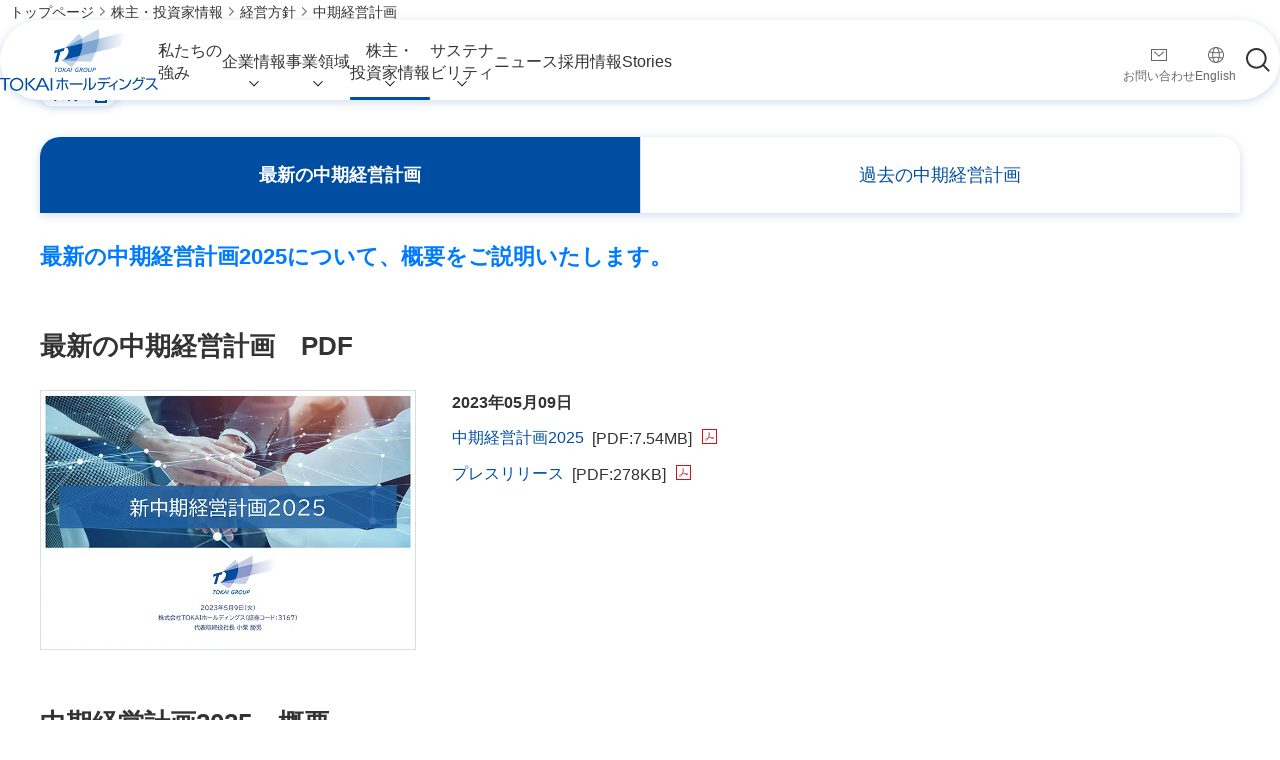

--- FILE ---
content_type: text/html
request_url: https://www.tokaiholdings.co.jp/ir/management/manageplan.html
body_size: 8719
content:
<!DOCTYPE HTML>
<html lang="ja">
<head prefix="og: https://ogp.me/ns# fb: https://ogp.me/ns/fb# article: https://ogp.me/ns/article#">
<script src="https://cmp.datasign.co/v2/25b6f07027/cmp.js" async></script>
<!-- Google Tag Manager -->
<script>(function(w,d,s,l,i){w[l]=w[l]||[];w[l].push({'gtm.start':
new Date().getTime(),event:'gtm.js'});var f=d.getElementsByTagName(s)[0],
j=d.createElement(s),dl=l!='dataLayer'?'&l='+l:'';j.async=true;j.src=
'https://www.googletagmanager.com/gtm.js?id='+i+dl;f.parentNode.insertBefore(j,f);
})(window,document,'script','dataLayer','GTM-THS4FSGB');</script>
<!-- End Google Tag Manager -->
<meta charset="UTF-8">
<meta http-equiv="X-UA-Compatible" content="IE=edge">
<title>中期経営計画 | 株式会社TOKAIホールディングス</title>
<meta name="description" content="中期経営計画のページです。TOKAIグループをより理解していただくために、当社グループの業績、株主優待、強みや事象内容など、お役に立つ情報をまとめております。TOKAI ホールディングスは、東証プライム市場上場企業です。">
<meta name="viewport" content="width=device-width">
<meta name="format-detection" content="telephone=no">
<meta property="og:type" content="article">
<meta property="og:title" content="中期経営計画 | 株式会社TOKAIホールディングス">
<meta property="og:description" content="中期経営計画のページです。TOKAIグループをより理解していただくために、当社グループの業績、株主優待、強みや事象内容など、お役に立つ情報をまとめております。TOKAI ホールディングスは、東証プライム市場上場企業です。">
<meta property="og:url" content="https://www.tokaiholdings.co.jp/ir/management/manageplan.html">
<meta property="og:image" content="https://www.tokaiholdings.co.jp/app-files/img/symbol/ogp.webp">
<meta property="og:site_name" content="株式会社TOKAIホールディングス">
<meta property="og:locale" content="ja_JP">
<link rel="canonical" href="https://www.tokaiholdings.co.jp/ir/management/manageplan.html">
<link rel="shortcut icon" href="/app-files/img/symbol/favicon.ico">
<link rel="apple-touch-icon-precomposed" href="/app-files/img/symbol/apple-touch-icon.webp">
<script type="application/ld+json">
{
  "@context": "https://schema.org",
  "@type": "Organization",
  "url": "https://www.tokaiholdings.co.jp/",
  "logo": "https://www.tokaiholdings.co.jp/app-files/img/symbol/logo.webp"
}
</script>
<link rel="stylesheet" href="/app-files/css/app.css">
</head>
<body>
<!-- Google Tag Manager (noscript) -->
<noscript><iframe src="https://www.googletagmanager.com/ns.html?id=GTM-THS4FSGB"
height="0" width="0" style="display:none;visibility:hidden"></iframe></noscript>
<!-- End Google Tag Manager (noscript) -->
<div class="js-include-html" data-filepath="/app-files/include/header.html"></div>
<main id="main" class="Main">
  <div class="Main__inner">
    <div class="Main__guide">
      <ol class="main-breadcrumb" itemscope itemtype="https://schema.org/BreadcrumbList">
        <li itemprop="itemListElement" itemscope itemtype="https://schema.org/ListItem">
          <a class="main-breadcrumb__type" itemprop="item" href="/"><span itemprop="name">トップページ</span></a>
          <meta itemprop="position" content="1">
        </li>
        <li itemprop="itemListElement" itemscope itemtype="https://schema.org/ListItem">
          <a class="main-breadcrumb__type" itemprop="item" href="/ir/"><span itemprop="name">株主・投資家情報</span></a>
          <meta itemprop="position" content="2">
        </li>
        <li itemprop="itemListElement" itemscope itemtype="https://schema.org/ListItem">
          <a class="main-breadcrumb__type" itemprop="item" href="/ir/management/"><span itemprop="name">経営方針</span></a>
          <meta itemprop="position" content="3">
        </li>
        <li itemprop="itemListElement" itemscope itemtype="https://schema.org/ListItem">
          <span class="main-breadcrumb__type--nolink"><span itemprop="name">中期経営計画</span></span>
          <meta itemprop="position" content="4">
        </li>
      </ol>
      <!--/Main__guide-->
    </div>
    <div class="Main__head">
      <div class="heading1">
        <div class="heading1__inner">
          <div class="heading1__head">
            <h1 class="heading1__title">中期経営計画</h1>
          </div>
          <div class="heading1__body util-sp-hidden">
            <button onclick="window.print();" class="heading1__print-button"><span class="heading1__print-button__label">印刷</span></button>
          </div>
        </div>
      </div>
      <!--/Main__head-->
    </div>
    <div class="Main__body">
      <div class="Main__content">
        <div class="tab-v2 js-tabs">
          <div class="tab-v2__head js-tabs__navi">
            <ul class="tab-v2__list" data-col-sp="2">
              <li><a href="#tab-01" class="tab-v2__button js-tabs__trigger"><span class="tab-v2__label">最新の中期経営計画</span></a></li>
              <li><a href="#tab-02" class="tab-v2__button js-tabs__trigger"><span class="tab-v2__label">過去の中期経営計画</span></a></li>
            </ul>
          </div>
          <div class="tab-v2__body">
            <div class="tab-v2__detail js-tabs__panel" id="tab-01">
              <p class="lead">最新の中期経営計画2025について、概要をご説明いたします。</p>
              <section>
                <div class="heading2">
                  <div class="heading2__inner">
                    <h2 class="heading2__title">最新の中期経営計画　PDF</h2>
                  </div>
                </div>
                <div class="media" data-media-pc="image-left" data-media-sp="col" data-media-wraparound="false">
                  <div class="media__head" data-size-pc="3col">
                    <figure class="media__image">
                      <div class="media__frame"><img src="/ir/management/img/manageplan_im12.webp" alt="中期経営計画2025 表紙"></div>
                    </figure>
                  </div>
                  <div class="media__body">
                    <div class="list-wrap">
                      <dl class="description-list">
                        <dt>2023年05月09日</dt>
                        <dd>
                          <div class="list-wrap">
                            <ul class="link-list" data-col-pc="1" data-col-sp="1">
                              <li><a href="/ir/management/pdf/pr20230509-mt.pdf" target="_blank" rel="noopener" class="link-list__type--pdf">中期経営計画2025<i class="link-list__filesize">[PDF:7.54MB]</i></a></li>
                              <li><a href="/ir/management/pdf/20230509release2.pdf" target="_blank" rel="noopener" class="link-list__type--pdf">プレスリリース<i class="link-list__filesize">[PDF:278KB]</i></a></li>
                            </ul>
                          </div>
                        </dd>
                      </dl>
                    </div>
                  </div>
                </div>
              </section>
              <section>
                <div class="heading2">
                  <div class="heading2__inner">
                    <h2 class="heading2__title">中期経営計画2025　概要</h2>
                  </div>
                </div>
                <div class="anchor-navi">
                  <ul class="anchor-navi__list" data-col-pc="auto" data-col-sp="1">
                    <li><a href="#anc-01" class="anchor-navi__link"><span class="anchor-navi__label">2030に目指す姿</span></a></li>
                    <li><a href="#anc-02" class="anchor-navi__link"><span class="anchor-navi__label">3年間の取り組み（キーメッセージ）</span></a></li>
                    <li><a href="#anc-03" class="anchor-navi__link"><span class="anchor-navi__label">基軸となる戦略（1） 事業収益力の成長</span></a></li>
                    <li><a href="#anc-04" class="anchor-navi__link"><span class="anchor-navi__label">軸となる戦略（2） 持続的成長基盤の強化</span></a></li>
                    <li><a href="#anc-05" class="anchor-navi__link"><span class="anchor-navi__label">基軸となる戦略（3） 人財・組織の活力最大化</span></a></li>
                    <li><a href="#anc-06" class="anchor-navi__link"><span class="anchor-navi__label">中期経営計画のKPI</span></a></li>
                    <li><a href="#anc-07" class="anchor-navi__link"><span class="anchor-navi__label">経営資源配分方針と株主還元</span></a></li>
                  </ul>
                </div>
                <section>
                  <div class="heading3" id="anc-01">
                    <div class="heading3__inner">
                      <h3 class="heading3__title">2030に目指す姿</h3>
                    </div>
                  </div>
                  <div class="figure-wrap--center">
                    <figure class="figure js-fit-width">
                      <div class="figure__frame"><img src="/ir/management/img/manageplan_im01.webp" alt="「事業」「成長基盤」「人財・組織」分野での2030に向けた長期的方向性をもとに「【収益倍増】売上高：4,000億円、営業利益：300億円、顧客件数500万件」を2030に目指す姿とする図。"></div>
                    </figure>
                  </div>
                  <p class="text">私たちの事業活動は、お客様をはじめ、株主、投資家、地域社会、お取引先、そして社員といった多くのステークホルダーの皆様のご支援をいただいて成り立っています。 お客様、地域社会に対しては、地域社会を活性化し、生活者の過ごしたい豊かな生活を実現する価値提案を行っていくとともに、その事業活動を支える社員のウェルビーイングを充実させることにも注力していきます。</p>
                  <p class="text">そして、パートナー連携によるラインナップ拡充を図りながら、⻑期的に事業価値・株主価値を高めていくことで、目標として掲げた収益倍増、すなわち「売上高4,000億円、営業利益300億円、顧客件数500万件」の早期実現を目指します。</p>
                  <p class="text">「中期経営計画2025」では、そのような「2030に目指す姿」に向けて、市場環境が変わる中で着実に収益を上げる企業として、ステークホルダーの皆様のご期待に応えるべく取り組んでまいります。</p>
                </section>
                <section>
                  <div class="heading3" id="anc-02">
                    <div class="heading3__inner">
                      <h3 class="heading3__title">3年間の取り組み（キーメッセージ）</h3>
                    </div>
                  </div>
                  <div class="figure-wrap--center">
                    <figure class="figure js-fit-width">
                      <div class="figure__frame"><img src="/ir/management/img/manageplan_im02.webp" alt="1.事業収益力の成長、2.持続的成長基盤の強化、3.人財・組織の活力最大化"></div>
                    </figure>
                  </div>
                  <p class="text">2025年度までの3年間で、「成長の根源・基幹・果実」という3つの要素からなる成長ツリーに沿った取り組みを強化します。</p>
                  <p class="text">まず、最終的な目標にあたる「果実」として、「事業収益力の成長」を実現すべく、「収益基盤の拡大」と「新サービスの展開」の両面から成長を目指します。<br>また、果実を実らせる「幹」としての「持続的成長基盤の強化」に取り組み、「脱炭素の実現への取り組み」を中心にTOKAIグループならびに地域におけるサステナビリティの推進を強化していきます。</p>
                  <p class="text">これらを中長期的に支える「根源」として、「人財・組織の活力最大化」を図るため、人的資本投資を拡大し、これまで以上に風通しが良く社員が活き活きと活躍できる組織を構築していきます。</p>
                </section>
                <section>
                  <div class="heading3" id="anc-03">
                    <div class="heading3__inner">
                      <h3 class="heading3__title">基軸となる戦略（1） 事業収益力の成長</h3>
                    </div>
                  </div>
                  <div class="figure-wrap--center">
                    <figure class="figure js-fit-width">
                      <div class="figure__frame"><img src="/ir/management/img/manageplan_im03.webp" alt="営業力を強みに、採算性を見極め、着実に顧客基盤を拡大"></div>
                    </figure>
                  </div>
                  <p class="text">当社グループが持つ経営資源を再点検してコア事業に集中し、資本効率の観点から事業ポートフォリオの最適化を行います。<br>その上で営業力を活かし、新規エリア展開と既存エリア密度向上に取り組み、収益基盤の拡大を目指します。</p>
                  <div class="figure-wrap--center">
                    <figure class="figure js-fit-width">
                      <div class="figure__frame"><img src="/ir/management/img/manageplan_im04.webp" alt="お客様に近い事業会社の現場力を活かし、ライフスタイル・価値観の多様化に応える新サービス展開"></div>
                    </figure>
                  </div>
                  <p class="text">お客様のライフスタイル・価値観の多様化に応える新サービスを、社会課題を解決する観点から展開していきます。<br>そのためにお客様に近い事業会社の現場力を活かし、お客様ニーズを吸い上げることで、「生活必須インフラ・便利で楽しい生活を彩るサービス・サステナブルな生活サービス」等ますますサービスラインナップを充実させていきます。</p>
                  <p class="text">更に詳しい各セグメント別の戦略については<a href="/ir/management/pdf/pr20230509-mt.pdf" target="_blank" rel="noopener" class="util-link--pdf">PDF</a>をご覧ください。</p>
                </section>
                <section>
                  <div class="heading3" id="anc-04">
                    <div class="heading3__inner">
                      <h3 class="heading3__title">軸となる戦略（2） 持続的成長基盤の強化</h3>
                    </div>
                  </div>
                  <div class="figure-wrap--center">
                    <figure class="figure js-fit-width">
                      <div class="figure__frame"><img src="/ir/management/img/manageplan_im05.webp" alt="低・脱炭素化への取り組み"></div>
                    </figure>
                  </div>
                  <p class="text">LPガスや都市ガスなどエネルギー事業を展開する当社グループは、持続的成長を実現するうえで、低・脱炭素化への取り組みは大きなテーマとなります。 当社グループのみならず地域・お客様・サプライヤーなどと一体となって低・脱炭素化に取り組んでまいります。 「省エネ機器の普及促進」や「再生可能エネルギーの導入促進」等により、お客様のエネルギー利用におけるGXを推進します。<br>また、自らの事業活動においては、従来2.5万トンであったCO2排出量を、今後売上高が増えていく中で、2030年に50%以上削減します。<br>こうした取り組みを続けていくことで2050年度にカーボンニュートラルを達成します。</p>
                </section>
                <section>
                  <div class="heading3" id="anc-05">
                    <div class="heading3__inner">
                      <h3 class="heading3__title">基軸となる戦略（3） 人財・組織の活力最大化</h3>
                    </div>
                  </div>
                  <div class="figure-wrap--center">
                    <figure class="figure js-fit-width">
                      <div class="figure__frame"><img src="/ir/management/img/manageplan_im06.webp" alt="人への投資は人材「コスト」でなく企業価値向上のための投資と位置づけ、人財育成と職場環境づくりなど人財・組織の活力最大化に取り組む"></div>
                    </figure>
                  </div>
                  <p class="text">当社グループは人財を「資本」として捉えて投資していくことで、従業員のスキルアップと成長を促し、その活力を最大限に引き出します。 一人ひとりが今まで以上にパフォーマンスを発揮して企業全体の利益拡大を実現し、その利益をさらに人的資本に投入することで、社員と会社がともに成長し合うという好循環を生みだします。</p>
                  <div class="figure-wrap--center">
                    <figure class="figure js-fit-width">
                      <div class="figure__frame"><img src="/ir/management/img/manageplan_im07.webp" alt="自律的で活力・熱意にあふれる人財と、働きがいのある、個性（強み）を活かす組織"></div>
                    </figure>
                  </div>
                  <p class="text">ウェルビーイング向上に向けた代表的な施策として、キャリア支援制度とリスキリングによって理想の個、「自律的で活力・熱意にあふれる人財」および、多様な働き方の支援、働きがいを高める給与制度改定や、トップレベルの健康経営の実践によって理想の組織、「働きがいのある、個性を活かす組織」を実現します。<br>それら理想の個と理想の組織の相乗効果でウェルビーイングを向上させ、中長期的な企業成長へとつなげていきます。</p>
                </section>
                <section>
                  <div class="heading3" id="anc-06">
                    <div class="heading3__inner">
                      <h3 class="heading3__title">中期経営計画のKPI</h3>
                    </div>
                  </div>
                  <div class="figure-wrap--center">
                    <figure class="figure js-fit-width">
                      <div class="figure__frame"><img src="/ir/management/img/manageplan_im08.webp" alt="収益基盤の拡大強化と株主還元のバランスをとりながら、3年間を通じて持続的な増収増益を目指す／市場の期待に応える資本効率（ROEやROIC）の水準を維持"></div>
                    </figure>
                  </div>
                  <p class="text">3年間を通じて持続的な増収増益を目指し、2025年度に売上高2,600億円、営業利益175億円、当期純利益100億円を計画します。<br>経営指標では、ROEやROICなど、市場の期待に応える資本効率の水準を維持し、ROEは2022年度の8.2%に対して2025年度は10.8%以上に、ROICは2022年度の8.3%に対して2025年度は8.7%以上とします。</p>
                </section>
                <section>
                  <div class="heading3" id="anc-07">
                    <div class="heading3__inner">
                      <h3 class="heading3__title">経営資源配分方針と株主還元</h3>
                    </div>
                  </div>
                  <div class="figure-wrap--center">
                    <figure class="figure js-fit-width">
                      <div class="figure__frame"><img src="/ir/management/img/manageplan_im09.webp" alt="既存事業で創出した営業キャッシュフローを更なる成長に向けた積極的な投資に優先的に振り向け、配当も安定的に行う"></div>
                    </figure>
                  </div>
                  <p class="text">事業収益から生み出したキャッシュフローの3年間累計約690億円の経営資源を通常投資、成長投資、株主還元に配分していく予定です。<br>成長投資については、「収益基盤の拡大・強化」に320億円、「新サービス・再生可能エネルギー投資等」に80億円と、合計400億円程度を投資していきます。<br>株主還元は、3か年の配当総額として130億円程度を計画し、自己株式取得についても機動的に実施する方針です。<br>このような経営資源の最適配分を通じて、事業の将来成長と株主価値向上を目指していきます。</p>
                </section>
              </section>
            </div>
            <div class="tab-v2__detail js-tabs__panel" id="tab-02">
              <p class="lead">過去4回分の中期経営計画について、総括をご覧いただけます。</p>
              <section>
                <div class="heading2">
                  <div class="heading2__inner">
                    <h2 class="heading2__title">過去の中期経営計画　PDF</h2>
                  </div>
                </div>
                <div class="list-wrap">
                  <dl class="description-list-v2">
                    <dt>2021年05月11日</dt>
                    <dd>
                      <div class="list-wrap">
                        <ul class="link-list" data-col-pc="auto" data-col-sp="1">
                          <li><a href="/ir/management/pdf/pr20210511-mt.pdf" target="_blank" rel="noopener" class="link-list__type--pdf">TOKAIホールディングスの中期経営計画-Innovation Plan 2024 “Design the Future Life”-<i class="link-list__filesize">[PDF:2.72MB]</i></a></li>
                        </ul>
                      </div>
                    </dd>
                  </dl>
                  <dl class="description-list-v2">
                    <dt>2017年05月09日</dt>
                    <dd>
                      <div class="list-wrap">
                        <ul class="link-list" data-col-pc="auto" data-col-sp="1">
                          <li><a href="/ir/management/pdf/pr20170509.pdf" target="_blank" rel="noopener" class="link-list__type--pdf">TOKAIホールディングスの中期経営計画-Innovation Plan 2020 “JUMP”-<i class="link-list__filesize">[PDF:941KB]</i></a></li>
                        </ul>
                      </div>
                    </dd>
                  </dl>
                  <dl class="description-list-v2">
                    <dt>2014年06月27日<sup class="util-sup">※</sup></dt>
                    <dd>
                      <div class="list-wrap">
                        <ul class="link-list" data-col-pc="auto" data-col-sp="1">
                          <li><a href="/ir/management/pdf/pr20140627.pdf" target="_blank" rel="noopener" class="link-list__type--pdf">TOKAIホールディングスの中期経営計画-Innovation Plan 2016 “Growing”-<i class="link-list__filesize">[PDF:1.25MB］</i></a></li>
                        </ul>
                      </div>
                    </dd>
                  </dl>
                  <dl class="description-list-v2">
                    <dt>2011年05月10日</dt>
                    <dd>
                      <div class="list-wrap">
                        <ul class="link-list" data-col-pc="auto" data-col-sp="1">
                          <li><a href="/ir/management/pdf/pr20110510.pdf" target="_blank" rel="noopener" class="link-list__type--pdf">TOKAIホールディングスの中期経営計画-Innovation Plan 2013-<i class="link-list__filesize">[PDF:1MB]</i></a></li>
                        </ul>
                      </div>
                    </dd>
                  </dl>
                </div>
                <div class="list-wrap">
                  <ul class="note-list-v2" data-col-pc="1" data-col-sp="1">
                    <li><span class="note-list-v2__mark">※</span>2014年7月14日に内容の一部を修正しております。</li>
                  </ul>
                </div>
              </section>
              <div class="anchor-navi">
                <ul class="anchor-navi__list" data-col-pc="auto" data-col-sp="1">
                  <li><a href="#anc-004" class="anchor-navi__link"><span class="anchor-navi__label">中期経営計画「Innovation Plan2024 “Design the Future Life”」総括</span></a></li>
                  <li><a href="#anc-003" class="anchor-navi__link"><span class="anchor-navi__label">中期経営計画「Innovation Plan2020 "JUMP"」総括</span></a></li>
                  <li><a href="#anc-002" class="anchor-navi__link"><span class="anchor-navi__label">中期経営計画「Innovation Plan2016 "Growing"」総括</span></a></li>
                  <li><a href="#anc-001" class="anchor-navi__link"><span class="anchor-navi__label">中期経営計画「Innovation Plan2013」総括</span></a></li>
                </ul>
              </div>
              <section>
                <div class="heading2" id="anc-004">
                  <div class="heading2__inner">
                    <h2 class="heading2__title">中期経営計画「Innovation Plan2024 “Design the Future Life”」総括</h2>
                  </div>
                </div>
                <section>
                  <div class="heading3">
                    <div class="heading3__inner">
                      <h3 class="heading3__title">結果</h3>
                    </div>
                  </div>
                  <div class="list-wrap">
                    <ul class="unorder-list" data-col-pc="1" data-col-sp="1">
                      <li>売上高は6期連続の増収。顧客件数は2021年度末から10万件超増加させ330万件</li>
                      <li>ベトナムの持分法投資損失等を除けば、資本効率は株式市場の期待に応える水準を維持</li>
                      <li>エネルギー、CATV、アクアが顧客件数増加による増益を計上、法人向け情報通信も好調</li>
                      <li>エネルギー減益の主要因はガス仕入コスト高騰の影響（一部は価格転嫁対応、競争力を優先）</li>
                      <li>個人向け情報通信は顧客獲得数が前期を大きく上回る一方、獲得費用が増加</li>
                    </ul>
                  </div>
                </section>
              </section>
              <section>
                <div class="heading2" id="anc-003">
                  <div class="heading2__inner">
                    <h2 class="heading2__title">中期経営計画「Innovation Plan2020 "JUMP"」総括</h2>
                  </div>
                </div>
                <section>
                  <div class="heading3">
                    <div class="heading3__inner">
                      <h3 class="heading3__title">結果</h3>
                    </div>
                  </div>
                  <p class="text">Innovation Plan 2020 “JUMP” では、更なる成長に弾みをつけるべくチャレンジングな目標を掲げておりました。<br>利益面を中心に2020年5月に公表した計画を達成し、着実な前進があったと捉えています。</p>
                </section>
                <section>
                  <div class="heading3">
                    <div class="heading3__inner">
                      <h3 class="heading3__title">主要な経営指標の実績</h3>
                    </div>
                  </div>
                  <div class="table" data-table-sp="shrink">
                    <div class="table__body">
                      <table class="table__matrix">
                        <colgroup>
                          <col span="1" class="table__w--26per">
                          <col span="2" class="table__w--37per">
                        </colgroup>
                        <thead>
                          <tr>
                            <th class="table__cell--lv1"></th>
                            <th class="table__cell--lv1">2020/5公表</th>
                            <th class="table__cell--lv1">実績</th>
                          </tr>
                        </thead>
                        <tbody>
                          <tr>
                            <th class="table__cell--lv2">売上高（億円）</th>
                            <td class="table__cell">2,053</td>
                            <td class="table__cell"><span class="util-bold">1,967</span></td>
                          </tr>
                          <tr>
                            <th class="table__cell--lv2">営業利益（億円）</th>
                            <td class="table__cell">150</td>
                            <td class="table__cell"><span class="util-bold">152<span class="util-highlight--main">（↑）</span></span></td>
                          </tr>
                          <tr>
                            <th class="table__cell--lv2">経常利益（億円）</th>
                            <td class="table__cell">149</td>
                            <td class="table__cell"><span class="util-bold">153<span class="util-highlight--main">（↑）</span></span></td>
                          </tr>
                          <tr>
                            <th class="table__cell--lv2">当期純利益（億円）</th>
                            <td class="table__cell">85</td>
                            <td class="table__cell"><span class="util-bold">88<span class="util-highlight--main">（↑）</span></span></td>
                          </tr>
                          <tr>
                            <th class="table__cell--lv2">1株当たり利益（円／株）</th>
                            <td class="table__cell">64.6</td>
                            <td class="table__cell"><span class="util-bold">67.3<span class="util-highlight--main">（↑）</span></span></td>
                          </tr>
                          <tr>
                            <th class="table__cell--lv2">期末顧客件数（万件）</th>
                            <td class="table__cell">311</td>
                            <td class="table__cell"><span class="util-bold">310</span></td>
                          </tr>
                        </tbody>
                      </table>
                    </div>
                  </div>
                </section>
              </section>
              <section>
                <div class="heading2" id="anc-002">
                  <div class="heading2__inner">
                    <h2 class="heading2__title">中期経営計画「Innovation Plan2016 "Growing"」総括</h2>
                  </div>
                </div>
                <section>
                  <div class="heading3">
                    <div class="heading3__inner">
                      <h3 class="heading3__title">テーマ</h3>
                    </div>
                  </div>
                  <div class="list-wrap">
                    <ul class="unorder-list" data-col-pc="1" data-col-sp="1">
                      <li>顧客件数の積上げによる増収を継続し、収益力を回復</li>
                      <li>引き続き財務体質改善を進め経営の安定性を引き上げる</li>
                      <li>継続的かつ安定的な還元方針で株主に報いていく</li>
                    </ul>
                  </div>
                </section>
                <section>
                  <div class="heading3">
                    <div class="heading3__inner">
                      <h3 class="heading3__title">主要な経営指標の実績</h3>
                    </div>
                  </div>
                  <div class="table" data-table-sp="scroll">
                    <div class="table__body">
                      <table class="table__matrix">
                        <colgroup>
                          <col span="1" class="table__w--25per">
                          <col span="5" class="table__w--15per">
                        </colgroup>
                        <thead>
                          <tr>
                            <th class="table__cell--lv1"></th>
                            <th class="table__cell--lv1">2011/3実績</th>
                            <th class="table__cell--lv1">2014/3実績</th>
                            <th class="table__cell--lv1">2015/3実績</th>
                            <th class="table__cell--lv1">2016/3実績</th>
                            <th class="table__cell--lv1">2017/3実績</th>
                          </tr>
                        </thead>
                        <tbody>
                          <tr>
                            <th class="table__cell--lv2">顧客件数（万件）</th>
                            <td class="table__cell">234</td>
                            <td class="table__cell">252</td>
                            <td class="table__cell">253.7</td>
                            <td class="table__cell">255.8</td>
                            <td class="table__cell">256.4</td>
                          </tr>
                          <tr>
                            <th class="table__cell--lv2">売上高（億円）</th>
                            <td class="table__cell">1,749</td>
                            <td class="table__cell">1,890</td>
                            <td class="table__cell">1,875</td>
                            <td class="table__cell">1,809</td>
                            <td class="table__cell">1,786</td>
                          </tr>
                          <tr>
                            <th class="table__cell--lv2">営業利益（億円）</th>
                            <td class="table__cell">108</td>
                            <td class="table__cell">74</td>
                            <td class="table__cell">90</td>
                            <td class="table__cell">82</td>
                            <td class="table__cell">128</td>
                          </tr>
                          <tr>
                            <th class="table__cell--lv2">1株当たり利益（円／株）</th>
                            <td class="table__cell">30.48</td>
                            <td class="table__cell">22.67</td>
                            <td class="table__cell">34.16</td>
                            <td class="table__cell">30.01</td>
                            <td class="table__cell">64.46</td>
                          </tr>
                          <tr>
                            <th class="table__cell--lv2">EBITDA（億円）</th>
                            <td class="table__cell">263</td>
                            <td class="table__cell">249</td>
                            <td class="table__cell">262</td>
                            <td class="table__cell">250</td>
                            <td class="table__cell">284</td>
                          </tr>
                          <tr>
                            <th class="table__cell--lv2">有利子負債（億円）</th>
                            <td class="table__cell">1,240</td>
                            <td class="table__cell">858</td>
                            <td class="table__cell">731</td>
                            <td class="table__cell">714</td>
                            <td class="table__cell">541</td>
                          </tr>
                          <tr>
                            <th class="table__cell--lv2">自己資本比率（％）</th>
                            <td class="table__cell">7.7</td>
                            <td class="table__cell">21.6</td>
                            <td class="table__cell">25.7</td>
                            <td class="table__cell">25.6</td>
                            <td class="table__cell">34.5</td>
                          </tr>
                        </tbody>
                      </table>
                    </div>
                  </div>
                </section>
                <section>
                  <div class="heading3">
                    <div class="heading3__inner">
                      <h3 class="heading3__title">主要事業の主な取り組み</h3>
                    </div>
                  </div>
                  <div class="list-wrap">
                    <dl class="description-list">
                      <dt>LPガス事業</dt>
                      <dd><p class="text">リテール事業（ガス・アクア・情報・セキュリティ・リフォーム・保険）の情報共有化し、新規顧客の獲得に活用。特に収益性の高い戸建持家中心に顧客基盤の拡大を図る。</p></dd>
                    </dl>
                    <dl class="description-list">
                      <dt>都市ガス事業</dt>
                      <dd><p class="text">家庭用需要には燃料電池（エネファーム）を積極展開。産業用需要にはコジェネレーションシステムを推進。蒸気・温水・電力供給にも。</p></dd>
                    </dl>
                    <dl class="description-list">
                      <dt>アクア事業</dt>
                      <dd><p class="text">新商品“さらり”を投入し、顧客ターゲットを拡大。集客力の高い大型商業施設を中心とした販売チャネルでの拡販。</p></dd>
                    </dl>
                    <dl class="description-list">
                      <dt>ブロードバンド事業</dt>
                      <dd><p class="text">全国大手家電量販店230店舗の販売チャネルにおいて、獲得効率の高い店舗へ営業部隊を集中させ、効率よく顧客を獲得。</p></dd>
                    </dl>
                    <dl class="description-list">
                      <dt>CATV事業</dt>
                      <dd><p class="text">集合バルク方式の放送基本無料プラン＋付加サービスで新たな放送顧客を拡大。携帯電話キャリアとの提携（スマホ割）を梃子に通信顧客拡大。更に、4K/8K・放送光化・地域無線サービス等サービス価値向上で地域に浸透。</p></dd>
                    </dl>
                  </div>
                </section>
              </section>
              <section>
                <div class="heading2" id="anc-001">
                  <div class="heading2__inner">
                    <h2 class="heading2__title">中期経営計画「Innovation Plan2013」総括</h2>
                  </div>
                </div>
                <section>
                  <div class="heading3">
                    <div class="heading3__inner">
                      <h3 class="heading3__title">テーマ</h3>
                    </div>
                  </div>
                  <div class="list-wrap">
                    <ul class="unorder-list" data-col-pc="1" data-col-sp="1">
                      <li>“財務体質改善を最優先”でホールディングス体制スタート<br>社会インフラを担う企業としての使命は健全な財務による安定経営。</li>
                    </ul>
                  </div>
                </section>
                <section>
                  <div class="heading3">
                    <div class="heading3__inner">
                      <h3 class="heading3__title">結果</h3>
                    </div>
                  </div>
                  <div class="list-wrap">
                    <ul class="unorder-list" data-col-pc="1" data-col-sp="1">
                      <li>財務内容は大幅に改善。個人株主数の増加等で株主資本も拡充。</li>
                      <li>顧客は増加したが獲得競争によるコスト増で収益圧迫。構造的課題。</li>
                    </ul>
                  </div>
                </section>
                <section>
                  <div class="heading3">
                    <div class="heading3__inner">
                      <h3 class="heading3__title">主要な経営指標の実績</h3>
                    </div>
                  </div>
                  <div class="table" data-table-sp="scroll">
                    <div class="table__body">
                      <table class="table__matrix">
                        <colgroup>
                          <col span="1" class="table__w--25per">
                          <col span="2" class="table__w--25per">
                          <col span="1" class="table__w--25per">
                        </colgroup>
                        <thead>
                          <tr>
                            <th class="table__cell--lv1"></th>
                            <th class="table__cell--lv1">2011年3月期</th>
                            <th class="table__cell--lv1">2014年3月期</th>
                            <th class="table__cell--lv1">達成状況</th>
                          </tr>
                        </thead>
                        <tbody>
                          <tr>
                            <th class="table__cell--lv2">自己資本比率（％）</th>
                            <td class="table__cell">7.7</td>
                            <td class="table__cell"><span class="util-bold">21.6</span></td>
                            <td class="table__cell">◎<span class="util-highlight--main">（13.9%増加）</span></td>
                          </tr>
                          <tr>
                            <th class="table__cell--lv2">有利子負債残高（億円）</th>
                            <td class="table__cell">1,240</td>
                            <td class="table__cell"><span class="util-bold">858</span></td>
                            <td class="table__cell">◎<span class="util-highlight--main">（382億円減少）</span></td>
                          </tr>
                          <tr>
                            <th class="table__cell--lv2">株主数（人）</th>
                            <td class="table__cell">8,132</td>
                            <td class="table__cell"><span class="util-bold">44,590</span></td>
                            <td class="table__cell">◎<span class="util-highlight--main">（36,458人増加）</span></td>
                          </tr>
                          <tr>
                            <th class="table__cell--lv2">顧客件数（万件）</th>
                            <td class="table__cell">234</td>
                            <td class="table__cell"><span class="util-bold">252</span></td>
                            <td class="table__cell">◎<span class="util-highlight--main">（18万件増加）</span></td>
                          </tr>
                          <tr>
                            <th class="table__cell--lv2">売上高（億円）</th>
                            <td class="table__cell">1,749</td>
                            <td class="table__cell"><span class="util-bold">1890</span></td>
                            <td class="table__cell">〇<span class="util-highlight--main">（141億円増加）</span></td>
                          </tr>
                          <tr>
                            <th class="table__cell--lv2">営業利益（億円）</th>
                            <td class="table__cell">108</td>
                            <td class="table__cell"><span class="util-bold">74</span></td>
                            <td class="table__cell">×</td>
                          </tr>
                        </tbody>
                      </table>
                    </div>
                  </div>
                </section>
              </section>
            </div>
          </div>
        </div>
        <div class="box-v2">
          <div class="box-v2__head">
            <div class="box-v2__title">関連情報</div>
          </div>
          <div class="box-v2__body">
            <div class="list-wrap">
              <ul class="link-list" data-col-pc="auto" data-col-sp="1">
                <!-- <li><a href="/ir/individual/manageplan.html" class="link-list__type">経営計画・成長戦略</a></li> -->
                <li><a href="/ir/financial/highlight.html" class="link-list__type">業績・財務ハイライト</a></li>
                <li><a href="/ir/financial/seg_highlight.html" class="link-list__type">セグメントハイライト</a></li>
              </ul>
            </div>
          </div>
        </div>
      </div>
      <!--/Main__body-->
    </div>
    <div class="Main__foot">
      <div class="js-include-html" data-filepath="/app-files/include/lnav__ir__management.html"></div>
    </div>
    <!--/Main__inner-->
  </div>
  <!--/Main-->
</main>
<div class="js-include-html" data-filepath="/app-files/include/footer.html"></div>
<script src="/app-files/js/app.js"></script>
</body>
</html>

--- FILE ---
content_type: text/html
request_url: https://www.tokaiholdings.co.jp/app-files/include/header.html
body_size: 2419
content:
<header id="header" class="Header">
  <div class="Header__inner">
    <div class="Header__head">
      <div class="Header__head__inner">
        <div class="header-logo"><a href="/"><img src="/app-files/img/cmn_logo01.svg" alt="TOKAIホールディングス" width="158" height="61" fetchpriority="high"></a></div>
        <nav class="header-gnav js-header-gnav js-header-clone__body">
          <ul class="header-gnav__list">
            <li class="js-header-gnav__list" data-gnav-current="corporate-about">
              <a href="/corporate/about/" class="header-gnav__type"><span class="header-gnav__type__label">私たちの<br class="header-gnav__br">強み</span></a>
            </li>
            <li class="js-header-gnav__list" data-gnav-current="corporate">
              <button type="button" class="header-gnav__type--toggle js-header-gnav__trigger" aria-expanded="false" aria-controls="nav-corporate"><span class="header-gnav__type__label">企業情報</span></button>
            </li>
            <li class="js-header-gnav__list" data-gnav-current="service">
              <button type="button" class="header-gnav__type--toggle js-header-gnav__trigger" aria-expanded="false" aria-controls="nav-service"><span class="header-gnav__type__label">事業領域</span></button>
            </li>
            <li class="js-header-gnav__list" data-gnav-current="ir">
              <button type="button" class="header-gnav__type--toggle js-header-gnav__trigger" aria-expanded="false" aria-controls="nav-ir"><span class="header-gnav__type__label">株主・<br class="header-gnav__br">投資家情報</span></button>
            </li>
            <li class="js-header-gnav__list" data-gnav-current="sustainability">
              <button type="button" class="header-gnav__type--toggle js-header-gnav__trigger" aria-expanded="false" aria-controls="nav-sustainability"><span class="header-gnav__type__label">サステナ<br class="header-gnav__br">ビリティ</span></button>
            </li>
            <li class="js-header-gnav__list" data-gnav-current="news">
              <a href="/news/" class="header-gnav__type"><span class="header-gnav__type__label">ニュース</span></a>
            </li>
            <li class="js-header-gnav__list" data-gnav-current="recruit">
              <a href="https://www.recruit.tokaiholdings.co.jp/" target="_blank" rel="noopener" class="header-gnav__type"><span class="header-gnav__type__label">採用情報</span></a>
            </li>
            <li class="js-header-gnav__list" data-gnav-current="stories">
              <a href="/stories/" class="header-gnav__type"><span class="header-gnav__type__label">Stories</span></a>
            </li>
          </ul>
        </nav>
        <div class="header-sub">
          <ul class="header-utility js-header-clone__foot">
            <li><a href="/contact/" class="header-utility__button--contact"><span class="header-utility__button__label">お問い合わせ</span></a></li>
            <li class="js-lang"><a href="/english/" class="header-utility__button--language js-lang__en"><span class="header-utility__button__label">English</span></a></li>
          </ul>
          <div class="header-assist">
            <div class="header-search-trigger"><button type="button" class="header-search-trigger__button js-header-menu__trigger" aria-expanded="false" aria-controls="nav-search" data-for="qHeader"><span class="header-search-trigger__button__label">検索</span><span class="header-search-trigger__button__close">閉じる</span></button></div>
            <div class="header-menu-trigger"><button type="button" class="header-menu-trigger__button js-header-menu__trigger" aria-expanded="false" aria-controls="nav-menu"><span class="header-menu-trigger__button__label">メニュー</span><span class="header-menu-trigger__button__close">閉じる</span></button></div>
          </div>
        </div>
      </div>
    </div>
    <div class="Header__body">
      <div class="Header__body__inner">
        <div id="nav-corporate" class="header-megamenu js-header-gnav__megamenu" aria-hidden="true">
          <div class="header-megamenu__container">
            <div class="header-megamenu__inner">
              <div class="header-megamenu__head">
                <div class="header-megamenu__title"><a href="/corporate/" class="header-megamenu__title__type"><span class="header-megamenu__title__label">企業情報<span class="util-pc-hidden">TOP</span></span></a></div>
              </div>
              <div class="header-megamenu__body">
                <ul class="header-link-list" data-col-pc="4">
                  <li><a href="/corporate/about/" class="header-link-list__type">私たちの強み</a></li>
                  <li><a href="/corporate/at_a_glance/" class="header-link-list__type">早わかりTOKAIグループ</a></li>
                  <li><a href="/corporate/outline.html" class="header-link-list__type">会社概要</a></li>
                  <li><a href="/corporate/message.html" class="header-link-list__type">ご挨拶</a></li>
                  <li><a href="/corporate/philosophy.html" class="header-link-list__type">企業理念「TOKAI-WAY」</a></li>
                  <li><a href="/corporate/brand.html" class="header-link-list__type">コーポレートメッセージ</a></li>
                  <li><a href="/ir/management/governance.html" class="header-link-list__type">コーポレート・ガバナンス</a></li>
                  <li><a href="/ir/management/compliance.html" class="header-link-list__type">コンプライアンス・<br class="util-sp-hidden">リスクマネジメント</a></li>
                  <li><a href="/corporate/organizationchart.html" class="header-link-list__type">組織図</a></li>
                  <li><a href="/corporate/officer.html" class="header-link-list__type">役員一覧</a></li>
                  <li><a href="/sustainability/social/management.html" class="header-link-list__type">人的資本経営の取り組み</a></li>
                  <li><a href="/corporate/group.html" class="header-link-list__type">グループ企業</a></li>
                  <li><a href="/corporate/location.html" class="header-link-list__type">グループ事業所一覧</a></li>
                  <li><a href="/corporate/history.html" class="header-link-list__type">サービス展開の歴史・沿革</a></li>
                  <li><a href="/corporate/movie.html" class="header-link-list__type">広告・動画アーカイブ</a></li>
                  <li><a href="/corporate/story.html" class="header-link-list__type">TOKAIグループのあゆみ</a></li>
                </ul>
              </div>
              <div class="header-megamenu__foot">
                <button type="button" class="header-megamenu__close js-header-gnav__close"><span class="header-megamenu__close__label">閉じる</span></button>
              </div>
            </div>
          </div>
        </div>
        <div id="nav-service" class="header-megamenu js-header-gnav__megamenu" aria-hidden="true">
          <div class="header-megamenu__container">
            <div class="header-megamenu__inner">
              <div class="header-megamenu__head">
                <div class="header-megamenu__title"><a href="/service/" class="header-megamenu__title__type"><span class="header-megamenu__title__label">事業領域<span class="util-pc-hidden">TOP</span></span></a></div>
              </div>
              <div class="header-megamenu__body">
                <ul class="header-link-list" data-col-pc="4">
                  <li><a href="/service/energy_gas.html" class="header-link-list__type">エネルギー　ガス</a></li>
                  <li><a href="/service/energy_electric.html" class="header-link-list__type">エネルギー　電力</a></li>
                  <li><a href="/service/telecom_Individual.html" class="header-link-list__type">情報通信　個人</a></li>
                  <li><a href="/service/telecom_business.html" class="header-link-list__type">情報通信　法人</a></li>
                  <li><a href="/service/catv.html" class="header-link-list__type">CATV</a></li>
                  <li><a href="/service/house.html" class="header-link-list__type">住宅・セキュリティ</a></li>
                  <li><a href="/service/totalreform.html" class="header-link-list__type">総合リフォーム</a></li>
                  <li><a href="/service/aqua.html" class="header-link-list__type">アクアサービス</a></li>
                  <li><a href="/service/etc.html" class="header-link-list__type">ブライダル・介護　他</a></li>
                  <!--<li><a href="/service/new.html" class="header-link-list__type">新規事業</a></li>-->
                </ul>
              </div>
              <div class="header-megamenu__foot">
                <button type="button" class="header-megamenu__close js-header-gnav__close"><span class="header-megamenu__close__label">閉じる</span></button>
              </div>
            </div>
          </div>
        </div>
        <div id="nav-ir" class="header-megamenu js-header-gnav__megamenu" aria-hidden="true">
          <div class="header-megamenu__container">
            <div class="header-megamenu__inner">
              <div class="header-megamenu__head">
                <div class="header-megamenu__title"><a href="/ir/" class="header-megamenu__title__type"><span class="header-megamenu__title__label">株主・投資家情報<span class="util-pc-hidden">TOP</span></span></a></div>
              </div>
              <div class="header-megamenu__body">
                <ul class="header-link-list" data-col-pc="4">
                  <li><a href="/ir/management/" class="header-link-list__type">経営方針</a></li>
                  <li><a href="/ir/library/" class="header-link-list__type">IR資料室</a></li>
                  <li><a href="/ir/financial/" class="header-link-list__type">業績・財務情報</a></li>
                  <li><a href="/ir/stock/" class="header-link-list__type">株式情報</a></li>
                  <li><a href="/ir/individual/" class="header-link-list__type">個人投資家の皆さまへ</a></li>
                  <li><a href="/ir/calendar/" class="header-link-list__type">IRカレンダー</a></li>
                  <li><a href="/ir/news/" class="header-link-list__type">IRニュース</a></li>
                  <li><a href="/ir/publicnotices/" class="header-link-list__type">電子公告</a></li>
                  <li><a href="/ir/faq/" class="header-link-list__type">よくあるご質問</a></li>
                  <li><a href="/ir/disclaimer.html" class="header-link-list__type">免責事項</a></li>
                  <li><a href="/ir/sitemap.html" class="header-link-list__type">IRサイトマップ</a></li>
                  <li><a href="/ir/howtouse.html" class="header-link-list__type">IRサイトの使い方</a></li>
                  <li><a href="/ir/policy.html" class="header-link-list__type">IRポリシー（ディスクロージャー・ポリシー）</a></li>
                  <li><a href="/ir/word.html" class="header-link-list__type">用語集</a></li>
                  <li><a href="/ir/enquete/" class="header-link-list__type">IRサイトに関するアンケート</a></li>
                  <li><a href="/ir/magazine.html" class="header-link-list__type">IRメール配信</a></li>
                </ul>
              </div>
              <div class="header-megamenu__foot">
                <button type="button" class="header-megamenu__close js-header-gnav__close"><span class="header-megamenu__close__label">閉じる</span></button>
              </div>
            </div>
          </div>
        </div>
        <div id="nav-sustainability" class="header-megamenu js-header-gnav__megamenu" aria-hidden="true">
          <div class="header-megamenu__container">
            <div class="header-megamenu__inner">
              <div class="header-megamenu__head">
                <div class="header-megamenu__title"><a href="/sustainability/" class="header-megamenu__title__type"><span class="header-megamenu__title__label">サステナビリティ<span class="util-pc-hidden">TOP</span></span></a></div>
              </div>
              <div class="header-megamenu__body">
                <ul class="header-link-list" data-col-pc="4">
                  <li><a href="/sustainability/sustainability/" class="header-link-list__type">TOKAIグループの<br class="util-sp-hidden">サステナビリティ</a></li>
                  <li><a href="/sustainability/environment/" class="header-link-list__type">環境（E）</a></li>
                  <li><a href="/sustainability/social/" class="header-link-list__type">社会（S）</a></li>
                  <li><a href="/sustainability/governance/" class="header-link-list__type">ガバナンス（G）</a></li>
                  <!--<li><a href="/sustainability/esg_data.html" class="header-link-list__type">ESGデータ集</a></li>-->
                  <!--<li><a href="/sustainability/gri.html" class="header-link-list__type">GRIガイドライン対照表</a></li>-->
                  <li><a href="/sustainability/sustainability_topics/" class="header-link-list__type">サステナビリティトピックス</a></li>
                </ul>
              </div>
              <div class="header-megamenu__foot">
                <button type="button" class="header-megamenu__close js-header-gnav__close"><span class="header-megamenu__close__label">閉じる</span></button>
              </div>
            </div>
          </div>
        </div>
        <div id="nav-search" class="header-search-wrap js-header-menu__megamenu" aria-hidden="true">
          <div class="header-search-wrap__container">
            <div class="header-search-wrap__inner">
              <form class="header-search" action="/search_result.html" method="get">
                <input type="text" name="q" id="qHeader" value="" placeholder="サイト内検索" autocomplete="off" class="header-search__input">
                <button type="submit" class="header-search__submit"><span class="header-search__submit__label">検索</span></button>
              </form>
            </div>
          </div>
        </div>
        <div id="nav-menu" class="header-menu js-header-menu__megamenu" aria-hidden="true">
          <div class="header-menu__inner">
            <div class="header-menu__body js-header-menu__body"></div>
            <div class="header-menu__foot js-header-menu__foot"></div>
          </div>
        </div>
      </div>
    </div>
  </div>
</header>

--- FILE ---
content_type: text/html
request_url: https://www.tokaiholdings.co.jp/app-files/include/lnav__ir__management.html
body_size: 394
content:
<nav class="main-lnav js-main-lnav">
  <div class="main-lnav__inner">
    <div class="main-lnav__title">
      <a href="/ir/management/" class="main-lnav__title__type">経営方針</a>
    </div>
    <ul class="main-lnav__stage1 js-main-lnav__stage1">
      <li><a href="/ir/management/message.html" class="main-lnav__stage1__type">トップメッセージ</a></li>
      <li><a href="/ir/management/manageplan.html" class="main-lnav__stage1__type">中期経営計画</a></li>
      <li><a href="/ir/management/capitalmanagement.html" class="main-lnav__stage1__type">資本コストや株価を意識した経営の実現に向けた取組方針</a></li>
      <li><a href="/ir/management/dialogue.html" class="main-lnav__stage1__type">株主との対話の推進と開示について</a></li>
      <li><a href="/ir/management/governance.html" class="main-lnav__stage1__type">コーポレート・ガバナンス</a></li>
      <li><a href="/ir/management/compliance.html" class="main-lnav__stage1__type">コンプライアンス</a></li>
      <li><a href="/ir/management/taxpolicy.html" class="main-lnav__stage1__type">税務方針</a></li>
      <li><a href="/ir/management/segment.html" class="main-lnav__stage1__type">事業セグメント</a></li>
      <li><a href="/ir/management/risk.html" class="main-lnav__stage1__type">事業等のリスク</a></li>
      <li><a href="/ir/management/market.html" class="main-lnav__stage1__type">マーケット環境</a></li>
    </ul>
  </div>
</nav>

--- FILE ---
content_type: text/html
request_url: https://www.tokaiholdings.co.jp/app-files/include/footer.html
body_size: 2162
content:
<footer id="footer" class="Footer">
  <div class="Footer__inner">
    <div class="Footer__guide">
      <div class="footer-pagetop js-release-fixed js-pagetop">
        <a href="#header">ページ上部へ</a>
      </div>
    </div>
    <div class="Footer__head">
      <div class="Footer__head__inner">
        <nav class="footer-sitemap">
          <div class="footer-sitemap__column">
            <div class="footer-sitemap__column__item">
              <div class="footer-sitemap__heading">
                <a href="/corporate/" class="footer-sitemap__heading__type">企業情報</a>
              </div>
              <ul class="footer-sitemap__link-list" data-col-pc="2">
                <li><a href="/corporate/about/" class="footer-sitemap__link-list__type">私たちの強み</a></li>
                <li><a href="/corporate/at_a_glance/" class="footer-sitemap__link-list__type">早わかりTOKAIグループ</a></li>
                <li><a href="/corporate/outline.html" class="footer-sitemap__link-list__type">会社概要</a></li>
                <li><a href="/corporate/message.html" class="footer-sitemap__link-list__type">ご挨拶</a></li>
                <li><a href="/corporate/philosophy.html" class="footer-sitemap__link-list__type">企業理念「TOKAI-WAY」</a></li>
                <li><a href="/corporate/brand.html" class="footer-sitemap__link-list__type">コーポレートメッセージ</a></li>
                <li><a href="/ir/management/governance.html" class="footer-sitemap__link-list__type">コーポレート・ガバナンス</a></li>
                <li><a href="/ir/management/compliance.html" class="footer-sitemap__link-list__type">コンプライアンス・リスクマネジメント</a></li>
                <li><a href="/corporate/organizationchart.html" class="footer-sitemap__link-list__type">組織図</a></li>
                <li><a href="/corporate/officer.html" class="footer-sitemap__link-list__type">役員一覧</a></li>
                <li><a href="/sustainability/social/management.html" class="footer-sitemap__link-list__type">人的資本経営の取り組み</a></li>
                <li><a href="/corporate/group.html" class="footer-sitemap__link-list__type">グループ企業</a></li>
                <li><a href="/corporate/location.html" class="footer-sitemap__link-list__type">グループ事業所一覧</a></li>
                <li><a href="/corporate/history.html" class="footer-sitemap__link-list__type">サービス展開の歴史・沿革</a></li>
                <li><a href="/corporate/movie.html" class="footer-sitemap__link-list__type">広告・動画アーカイブ</a></li>
                <li><a href="/corporate/story.html" class="footer-sitemap__link-list__type">TOKAIグループのあゆみ</a></li>
              </ul>
            </div>
            <div class="footer-sitemap__column__item">
              <div class="footer-sitemap__heading">
                <a href="/service/" class="footer-sitemap__heading__type">事業領域</a>
              </div>
              <ul class="footer-sitemap__link-list" data-col-pc="1">
                <li><a href="/service/energy_gas.html" class="footer-sitemap__link-list__type">エネルギー　ガス</a></li>
                <li><a href="/service/energy_electric.html" class="footer-sitemap__link-list__type">エネルギー　電力</a></li>
                <li><a href="/service/telecom_Individual.html" class="footer-sitemap__link-list__type">情報通信　個人</a></li>
                <li><a href="/service/telecom_business.html" class="footer-sitemap__link-list__type">情報通信　法人</a></li>
                <li><a href="/service/catv.html" class="footer-sitemap__link-list__type">CATV</a></li>
                <li><a href="/service/house.html" class="footer-sitemap__link-list__type">住宅・セキュリティ</a></li>
                <li><a href="/service/totalreform.html" class="footer-sitemap__link-list__type">総合リフォーム</a></li>
                <li><a href="/service/aqua.html" class="footer-sitemap__link-list__type">アクアサービス</a></li>
                <li><a href="/service/etc.html" class="footer-sitemap__link-list__type">ブライダル・介護　他</a></li>
                <!--<li><a href="/service/new.html" class="footer-sitemap__link-list__type">新規事業</a></li>-->
              </ul>
            </div>
            <div class="footer-sitemap__column__item">
              <div class="footer-sitemap__heading">
                <a href="/ir/" class="footer-sitemap__heading__type">株主・投資家情報</a>
              </div>
              <ul class="footer-sitemap__link-list" data-col-pc="1">
                <li><a href="/ir/management/" class="footer-sitemap__link-list__type">経営方針</a></li>
                <li><a href="/ir/library/" class="footer-sitemap__link-list__type">IR資料室</a></li>
                <li><a href="/ir/financial/" class="footer-sitemap__link-list__type">業績・財務情報</a></li>
                <li><a href="/ir/stock/" class="footer-sitemap__link-list__type">株式情報</a></li>
                <li><a href="/ir/individual/" class="footer-sitemap__link-list__type">個人投資家の皆さまへ</a></li>
                <li><a href="/ir/calendar/" class="footer-sitemap__link-list__type">IRカレンダー</a></li>
                <li><a href="/ir/news/" class="footer-sitemap__link-list__type">IRニュース</a></li>
                <li><a href="/ir/publicnotices/" class="footer-sitemap__link-list__type">電子公告</a></li>
                <li><a href="/ir/faq/" class="footer-sitemap__link-list__type">よくあるご質問</a></li>
                <li><a href="/ir/disclaimer.html" class="footer-sitemap__link-list__type">免責事項</a></li>
                <!--li></li>
                <li><a href="https://tokai-kabu.jp/enq25/" class="footer-sitemap__link-list__type">株主様アンケート</a></li-->
              </ul>
            </div>
            <div class="footer-sitemap__column__item">
              <div class="footer-sitemap__heading">
                <a href="/sustainability/" class="footer-sitemap__heading__type">サステナビリティ</a>
              </div>
              <ul class="footer-sitemap__link-list" data-col-pc="1">
                <li><a href="/sustainability/sustainability/" class="footer-sitemap__link-list__type">TOKAIグループのサステナビリティ</a></li>
                <li><a href="/sustainability/environment/" class="footer-sitemap__link-list__type">環境（E）</a></li>
                <li><a href="/sustainability/social/" class="footer-sitemap__link-list__type">社会（S）</a></li>
                <li><a href="/sustainability/governance/" class="footer-sitemap__link-list__type">ガバナンス（G）</a></li>
                <!--<li><a href="/sustainability/esg_data.html" class="footer-sitemap__link-list__type">ESGデータ集</a></li>-->
                <!--<li><a href="/sustainability/gri.html" class="footer-sitemap__link-list__type">GRIガイドライン対照表</a></li>-->
                <li><a href="/sustainability/sustainability_topics/" class="footer-sitemap__link-list__type">サステナビリティトピックス</a></li>
              </ul>
            </div>
            <div class="footer-sitemap__column__item" data-size-sp="1col">
              <div class="footer-sitemap__heading">
                <a href="/news/" class="footer-sitemap__heading__type">ニュース</a>
              </div>
              <div class="footer-sitemap__heading">
                <a href="https://www.recruit.tokaiholdings.co.jp/" target="_blank" rel="noopener" class="footer-sitemap__heading__type--blank">採用情報</a>
              </div>
              <div class="footer-sitemap__heading">
                <a href="/stories/" class="footer-sitemap__heading__type">Stories</a>
              </div>
              <div class="footer-sitemap__heading">
                <a href="/contact/" class="footer-sitemap__heading__type">お問い合わせ</a>
              </div>
              <div class="footer-sitemap__heading" data-size-sp="1col">
                <a href="https://i365.helpline.jp/tokaigroup/supplier" target="_blank" rel="noopener" class="footer-sitemap__heading__type--blank">TOKAIグループ取引先通報窓口<br class="util-pc-hidden--xxlg">「サプライヤーホットライン」</a>
              </div>
              <!--div class="footer-sitemap__banner">
                <a href="https://www.youtube.com/@tokaiholdings4558" target="_blank" rel="noopener" class="footer-sitemap__banner__type--blank">
                  <div class="footer-sitemap__banner__title">TOKAIグループ公式</div>
                  <div class="footer-sitemap__banner__logo--youtube"><img src="/app-files/img/cmn_logo02.svg" alt="YouTube" width="96" height="23" loading="lazy"></div>
                </a>
              </div-->
            </div>
          </div>
        </nav>
      </div>
    </div>
    <div class="Footer__body">
      <div class="Footer__body__inner">
        <div class="footer-utility">
          <p>2025年9月末 株主様向けサイト</p>
          <ul class="footer-utility__list">
            <li><a href="https://tokai-kabu.jp/202509/" target="_blank" rel="noopener" class="footer-sitemap__heading__type--blank">株主優待お申込みサイト</a></li>
            <!--li><a href="https://tokai-kabu.jp/enq25/" target="_blank" rel="noopener" class="footer-sitemap__heading__type--blank">株主様アンケートサイト</a></li-->
          </ul>
        </div>
      </div>
    </div>
    <div class="Footer__body">
      <div class="Footer__body__inner">
        <div class="footer-utility">
          <ul class="footer-utility__list">
            <li><a href="/sitemap.html" class="footer-utility__type">サイトマップ</a></li>
            <li><a href="/policy.html" class="footer-utility__type">サイトポリシー</a></li>
            <li><a href="/accessibility.html" class="footer-utility__type">アクセシビリティポリシー</a></li>
            <li><a href="/security.html" class="footer-utility__type">情報セキュリティ基本方針</a></li>
            <li><a href="/privacy/" class="footer-utility__type">プライバシーポリシー</a></li>
            <li><a href="/dataprivacy/" class="footer-utility__type">TOKAIグループ <br class="util-pc-hidden">パーソナルデータ指針</a></li>
          </ul>
        </div>
      </div>
    </div>
    <div class="Footer__foot">
      <div class="Footer__foot__inner">
        <div class="footer-copyright">
          <small class="footer-copyright__label">&copy; <span class="js-current-year"></span> TOKAI Holdings Corporation. All Rights Reserved.</small>
        </div>
      </div>
    </div>
  </div>
</footer>

--- FILE ---
content_type: text/css
request_url: https://www.tokaiholdings.co.jp/app-files/css/app.css
body_size: 36854
content:
@charset "UTF-8";
.anchor-navi__link:after,.button-v2 .button-v2__type .button-v2__label:after,.card-v2__type--scaleup .card-v2__title:after,.card-v2__type .card-v2__title:after,.card-v3__type--scaleup .card-v3__title:after,.card-v3__type .card-v3__title:after,.card__type--scaleup .card__title:after,.card__type .card__title:after,.description-list-v2__type:after,.description-list__type:after,.download__link-list__type:after,.header-gnav__type:after,.header-link-list__type:after,.header-megamenu__title__type:after,.heading2--center__link .heading2--center__title:after,.heading2-v2--center__link .heading2-v2--center__title:after,.heading2-v2__link .heading2-v2__title:after,.heading2__link .heading2__title:after,.heading3--center__link .heading3--center__title:after,.heading3-v2--center__link .heading3-v2--center__title:after,.heading3-v2__link .heading3-v2__title:after,.heading3__link .heading3__title:after,.heading4--center__link .heading4--center__title:after,.heading4-v2--center__link .heading4-v2--center__title:after,.heading4-v2__link .heading4-v2__title:after,.heading4__link .heading4__title:after,.heading5--center__link .heading5--center__title:after,.heading5__link .heading5__title:after,.heading6--center__link .heading6--center__title:after,.heading6__link .heading6__title:after,.link-list__type:after,.main-lnav__stage1__type:after,.main-lnav__title__type:after,.news__type .news__title:after{display:inline-block;position:relative;overflow:hidden;background:no-repeat 50%/contain;background-image:url(/app-files/img/sprite/icon.svg#arrow-usage);text-indent:100%;vertical-align:middle;white-space:nowrap;content:"";will-change:background-image}.button-v2 .button-v2__type .button-v2__label:after,.card-v2__type--scaleup .card-v2__title:after,.card-v2__type .card-v2__title:after,.card-v3__type--scaleup .card-v3__title:after,.card-v3__type .card-v3__title:after,.card__type--scaleup .card__title:after,.card__type .card__title:after,.description-list-v2__type:after,.description-list__type:after,.download__link-list__type:after,.header-gnav__type:after,.header-link-list__type:after,.header-megamenu__title__type:after,.heading2--center__link .heading2--center__title:after,.heading2-v2--center__link .heading2-v2--center__title:after,.heading2-v2__link .heading2-v2__title:after,.heading2__link .heading2__title:after,.heading3--center__link .heading3--center__title:after,.heading3-v2--center__link .heading3-v2--center__title:after,.heading3-v2__link .heading3-v2__title:after,.heading3__link .heading3__title:after,.heading4--center__link .heading4--center__title:after,.heading4-v2--center__link .heading4-v2--center__title:after,.heading4-v2__link .heading4-v2__title:after,.heading4__link .heading4__title:after,.heading5--center__link .heading5--center__title:after,.heading5__link .heading5__title:after,.heading6--center__link .heading6--center__title:after,.heading6__link .heading6__title:after,.link-list__type:after,.main-lnav__stage1__type:after,.main-lnav__title__type:after,.news__type .news__title:after{-webkit-transform:rotate(0deg);transform:rotate(0deg)}.anchor-navi__link:after{-webkit-transform:rotate(90deg);transform:rotate(90deg)}.button-v3 .button-v3__type .button-v3__label:after,.button .button__type .button__label:after,.inquiry-button .inquiry-button__type .inquiry-button__label:after{display:inline-block;position:relative;overflow:hidden;background:no-repeat 50%/contain;background-image:url(/app-files/img/sprite/icon.svg#arrow2-usage);text-indent:100%;vertical-align:middle;white-space:nowrap;content:"";will-change:background-image;-webkit-transform:rotate(0deg);transform:rotate(0deg)}.footer-sitemap__heading__type:after,.footer-sitemap__link-list__type:after,.footer-utility__type:after,.link-list__type--nolink:after,.main-breadcrumb>li:not(:first-child):before{display:inline-block;position:relative;overflow:hidden;background:no-repeat 50%/contain;background-image:url(/app-files/img/sprite/icon.svg#arrow3-usage);text-indent:100%;vertical-align:middle;white-space:nowrap;content:"";will-change:background-image;-webkit-transform:rotate(0deg);transform:rotate(0deg)}.button-v2 .button-v2__type .button-v2__label:after,.button-v3 .button-v3__type .button-v3__label:after,.button .button__type .button__label:after,.header-gnav__type:after,.inquiry-button .inquiry-button__type .inquiry-button__label:after{position:absolute;top:50%}.button-v2 .button-v2__type--blank .button-v2__label:after,.button-v2 .button-v2__type--excel .button-v2__label:after,.button-v2 .button-v2__type--modal .button-v2__label:after,.button-v2 .button-v2__type--pdf .button-v2__label:after,.button-v2 .button-v2__type--powerpoint .button-v2__label:after,.button-v2 .button-v2__type--rss .button-v2__label:after,.button-v2 .button-v2__type--word .button-v2__label:after,.button-v2 .button-v2__type--zip .button-v2__label:after,.button-v3 .button-v3__type--blank .button-v3__label:after,.button-v3 .button-v3__type--excel .button-v3__label:after,.button-v3 .button-v3__type--modal .button-v3__label:after,.button-v3 .button-v3__type--pdf .button-v3__label:after,.button-v3 .button-v3__type--powerpoint .button-v3__label:after,.button-v3 .button-v3__type--rss .button-v3__label:after,.button-v3 .button-v3__type--word .button-v3__label:after,.button-v3 .button-v3__type--zip .button-v3__label:after,.button .button__type--blank .button__label:after,.button .button__type--excel .button__label:after,.button .button__type--modal .button__label:after,.button .button__type--pdf .button__label:after,.button .button__type--powerpoint .button__label:after,.button .button__type--rss .button__label:after,.button .button__type--word .button__label:after,.button .button__type--zip .button__label:after,.card-v2__type--blank--scaleup .card-v2__title:after,.card-v2__type--blank .card-v2__title:after,.card-v2__type--modal--scaleup .card-v2__title:after,.card-v2__type--modal .card-v2__title:after,.card-v2__type--pdf--scaleup .card-v2__title:after,.card-v2__type--pdf .card-v2__title:after,.card-v3__type--blank--scaleup .card-v3__title:after,.card-v3__type--blank .card-v3__title:after,.card-v3__type--modal--scaleup .card-v3__title:after,.card-v3__type--modal .card-v3__title:after,.card-v3__type--pdf--scaleup .card-v3__title:after,.card-v3__type--pdf .card-v3__title:after,.card__type--blank--scaleup .card__title:after,.card__type--blank .card__title:after,.card__type--modal--scaleup .card__title:after,.card__type--modal .card__title:after,.card__type--pdf--scaleup .card__title:after,.card__type--pdf .card__title:after,.description-list-v2__type--blank:after,.description-list-v2__type--pdf:after,.description-list__type--blank:after,.description-list__type--pdf:after,.download__link-list__type--blank:after,.download__link-list__type--pdf:after,.figure a.figure__frame--modal:after,.footer-sitemap__banner__type--blank:after,.footer-sitemap__banner__type--pdf:after,.footer-sitemap__heading__type--blank:after,.footer-sitemap__heading__type--pdf:after,.footer-sitemap__link-list__type--blank:after,.footer-sitemap__link-list__type--pdf:after,.footer-utility__type--blank:after,.footer-utility__type--pdf:after,.header-link-list__type--blank:after,.header-link-list__type--pdf:after,.header-megamenu__title__type--blank:after,.header-megamenu__title__type--pdf:after,.heading2--center__link--blank .heading2--center__title:after,.heading2--center__link--pdf .heading2--center__title:after,.heading2-v2--center__link--blank .heading2-v2--center__title:after,.heading2-v2--center__link--pdf .heading2-v2--center__title:after,.heading2-v2__link--blank .heading2-v2__title:after,.heading2-v2__link--pdf .heading2-v2__title:after,.heading2__link--blank .heading2__title:after,.heading2__link--pdf .heading2__title:after,.heading3--center__link--blank .heading3--center__title:after,.heading3--center__link--pdf .heading3--center__title:after,.heading3-v2--center__link--blank .heading3-v2--center__title:after,.heading3-v2--center__link--pdf .heading3-v2--center__title:after,.heading3-v2__link--blank .heading3-v2__title:after,.heading3-v2__link--pdf .heading3-v2__title:after,.heading3__link--blank .heading3__title:after,.heading3__link--pdf .heading3__title:after,.heading4--center__link--blank .heading4--center__title:after,.heading4--center__link--pdf .heading4--center__title:after,.heading4-v2--center__link--blank .heading4-v2--center__title:after,.heading4-v2--center__link--pdf .heading4-v2--center__title:after,.heading4-v2__link--blank .heading4-v2__title:after,.heading4-v2__link--pdf .heading4-v2__title:after,.heading4__link--blank .heading4__title:after,.heading4__link--pdf .heading4__title:after,.heading5--center__link--blank .heading5--center__title:after,.heading5--center__link--pdf .heading5--center__title:after,.heading5__link--blank .heading5__title:after,.heading5__link--pdf .heading5__title:after,.heading6--center__link--blank .heading6--center__title:after,.heading6--center__link--pdf .heading6--center__title:after,.heading6__link--blank .heading6__title:after,.heading6__link--pdf .heading6__title:after,.inquiry-button .inquiry-button__type--blank .inquiry-button__label:after,.inquiry-button .inquiry-button__type--excel .inquiry-button__label:after,.inquiry-button .inquiry-button__type--modal .inquiry-button__label:after,.inquiry-button .inquiry-button__type--pdf .inquiry-button__label:after,.inquiry-button .inquiry-button__type--powerpoint .inquiry-button__label:after,.inquiry-button .inquiry-button__type--rss .inquiry-button__label:after,.inquiry-button .inquiry-button__type--word .inquiry-button__label:after,.inquiry-button .inquiry-button__type--zip .inquiry-button__label:after,.link-list__type--blank:after,.link-list__type--excel:after,.link-list__type--modal:after,.link-list__type--pdf:after,.link-list__type--powerpoint:after,.link-list__type--rss:after,.link-list__type--word:after,.link-list__type--zip:after,.main-lnav__stage1__type--blank:after,.main-lnav__stage1__type--pdf:after,.main-lnav__title__type--blank:after,.main-lnav__title__type--pdf:after,.news__type--blank .news__title:after,.news__type--pdf .news__title:after,.pulldown-navi__link--rss:before,.util-link--blank:after,.util-link--excel:after,.util-link--modal:after,.util-link--pdf:after,.util-link--powerpoint:after,.util-link--rss:after,.util-link--word:after,.util-link--zip:after{display:inline-block;position:relative;overflow:hidden;background:no-repeat 50%/contain;text-indent:100%;vertical-align:middle;white-space:nowrap;content:"";will-change:background-image}.button-v3 .button-v3__type--blank .button-v3__label:after,.button .button__type--blank .button__label:after,.inquiry-button .inquiry-button__type--blank .inquiry-button__label:after{background-image:url(/app-files/img/sprite/icon.svg#blank2-usage)}.button-v3 .button-v3__type--zip .button-v3__label:after,.button .button__type--zip .button__label:after,.inquiry-button .inquiry-button__type--zip .inquiry-button__label:after{background-image:url(/app-files/img/sprite/icon.svg#zip2-usage)}.button-v3 .button-v3__type--modal .button-v3__label:after,.button .button__type--modal .button__label:after,.figure a.figure__frame--modal:after,.inquiry-button .inquiry-button__type--modal .inquiry-button__label:after{background-image:url(/app-files/img/sprite/icon.svg#modal2-usage)}.button-v2 .button-v2__type--blank .button-v2__label:after,.card-v2__type--blank--scaleup .card-v2__title:after,.card-v2__type--blank .card-v2__title:after,.card-v3__type--blank--scaleup .card-v3__title:after,.card-v3__type--blank .card-v3__title:after,.card__type--blank--scaleup .card__title:after,.card__type--blank .card__title:after,.description-list-v2__type--blank:after,.description-list__type--blank:after,.download__link-list__type--blank:after,.header-link-list__type--blank:after,.header-megamenu__title__type--blank:after,.heading2--center__link--blank .heading2--center__title:after,.heading2-v2--center__link--blank .heading2-v2--center__title:after,.heading2-v2__link--blank .heading2-v2__title:after,.heading2__link--blank .heading2__title:after,.heading3--center__link--blank .heading3--center__title:after,.heading3-v2--center__link--blank .heading3-v2--center__title:after,.heading3-v2__link--blank .heading3-v2__title:after,.heading3__link--blank .heading3__title:after,.heading4--center__link--blank .heading4--center__title:after,.heading4-v2--center__link--blank .heading4-v2--center__title:after,.heading4-v2__link--blank .heading4-v2__title:after,.heading4__link--blank .heading4__title:after,.heading5--center__link--blank .heading5--center__title:after,.heading5__link--blank .heading5__title:after,.heading6--center__link--blank .heading6--center__title:after,.heading6__link--blank .heading6__title:after,.link-list__type--blank:after,.main-lnav__stage1__type--blank:after,.main-lnav__title__type--blank:after,.news__type--blank .news__title:after,.util-link--blank:after{background-image:url(/app-files/img/sprite/icon.svg#blank-usage)}.footer-sitemap__banner__type--blank:after,.footer-sitemap__heading__type--blank:after,.footer-sitemap__link-list__type--blank:after,.footer-utility__type--blank:after{background-image:url(/app-files/img/sprite/icon.svg#blank3-usage)}.button-v2 .button-v2__type--pdf .button-v2__label:after,.button-v3 .button-v3__type--pdf .button-v3__label:after,.button .button__type--pdf .button__label:after,.card-v2__type--pdf--scaleup .card-v2__title:after,.card-v2__type--pdf .card-v2__title:after,.card-v3__type--pdf--scaleup .card-v3__title:after,.card-v3__type--pdf .card-v3__title:after,.card__type--pdf--scaleup .card__title:after,.card__type--pdf .card__title:after,.description-list-v2__type--pdf:after,.description-list__type--pdf:after,.download__link-list__type--pdf:after,.footer-sitemap__banner__type--pdf:after,.footer-sitemap__heading__type--pdf:after,.footer-sitemap__link-list__type--pdf:after,.footer-utility__type--pdf:after,.header-link-list__type--pdf:after,.header-megamenu__title__type--pdf:after,.heading2--center__link--pdf .heading2--center__title:after,.heading2-v2--center__link--pdf .heading2-v2--center__title:after,.heading2-v2__link--pdf .heading2-v2__title:after,.heading2__link--pdf .heading2__title:after,.heading3--center__link--pdf .heading3--center__title:after,.heading3-v2--center__link--pdf .heading3-v2--center__title:after,.heading3-v2__link--pdf .heading3-v2__title:after,.heading3__link--pdf .heading3__title:after,.heading4--center__link--pdf .heading4--center__title:after,.heading4-v2--center__link--pdf .heading4-v2--center__title:after,.heading4-v2__link--pdf .heading4-v2__title:after,.heading4__link--pdf .heading4__title:after,.heading5--center__link--pdf .heading5--center__title:after,.heading5__link--pdf .heading5__title:after,.heading6--center__link--pdf .heading6--center__title:after,.heading6__link--pdf .heading6__title:after,.inquiry-button .inquiry-button__type--pdf .inquiry-button__label:after,.link-list__type--pdf:after,.main-lnav__stage1__type--pdf:after,.main-lnav__title__type--pdf:after,.news__type--pdf .news__title:after,.util-link--pdf:after{background-image:url(/app-files/img/sprite/icon.svg#pdf-usage)}.button-v2 .button-v2__type--excel .button-v2__label:after,.button-v3 .button-v3__type--excel .button-v3__label:after,.button .button__type--excel .button__label:after,.inquiry-button .inquiry-button__type--excel .inquiry-button__label:after,.link-list__type--excel:after,.util-link--excel:after{background-image:url(/app-files/img/sprite/icon.svg#excel-usage)}.button-v2 .button-v2__type--word .button-v2__label:after,.button-v3 .button-v3__type--word .button-v3__label:after,.button .button__type--word .button__label:after,.inquiry-button .inquiry-button__type--word .inquiry-button__label:after,.link-list__type--word:after,.util-link--word:after{background-image:url(/app-files/img/sprite/icon.svg#word-usage)}.button-v2 .button-v2__type--powerpoint .button-v2__label:after,.button-v3 .button-v3__type--powerpoint .button-v3__label:after,.button .button__type--powerpoint .button__label:after,.inquiry-button .inquiry-button__type--powerpoint .inquiry-button__label:after,.link-list__type--powerpoint:after,.util-link--powerpoint:after{background-image:url(/app-files/img/sprite/icon.svg#powerpoint-usage)}.button-v2 .button-v2__type--zip .button-v2__label:after,.link-list__type--zip:after,.util-link--zip:after{background-image:url(/app-files/img/sprite/icon.svg#zip-usage)}.button-v2 .button-v2__type--modal .button-v2__label:after,.card-v2__type--modal--scaleup .card-v2__title:after,.card-v2__type--modal .card-v2__title:after,.card-v3__type--modal--scaleup .card-v3__title:after,.card-v3__type--modal .card-v3__title:after,.card__type--modal--scaleup .card__title:after,.card__type--modal .card__title:after,.link-list__type--modal:after,.util-link--modal:after{background-image:url(/app-files/img/sprite/icon.svg#modal-usage)}.button-v2 .button-v2__type--rss .button-v2__label:after,.button-v3 .button-v3__type--rss .button-v3__label:after,.button .button__type--rss .button__label:after,.inquiry-button .inquiry-button__type--rss .inquiry-button__label:after,.link-list__type--rss:after,.pulldown-navi__link--rss:before,.util-link--rss:after{background-image:url(/app-files/img/sprite/icon.svg#rss-usage)}.button-v2 .button-v2__type--blank .button-v2__label:after,.button-v2 .button-v2__type--excel .button-v2__label:after,.button-v2 .button-v2__type--modal .button-v2__label:after,.button-v2 .button-v2__type--pdf .button-v2__label:after,.button-v2 .button-v2__type--powerpoint .button-v2__label:after,.button-v2 .button-v2__type--rss .button-v2__label:after,.button-v2 .button-v2__type--word .button-v2__label:after,.button-v2 .button-v2__type--zip .button-v2__label:after,.button-v3 .button-v3__type--blank .button-v3__label:after,.button-v3 .button-v3__type--excel .button-v3__label:after,.button-v3 .button-v3__type--modal .button-v3__label:after,.button-v3 .button-v3__type--pdf .button-v3__label:after,.button-v3 .button-v3__type--powerpoint .button-v3__label:after,.button-v3 .button-v3__type--rss .button-v3__label:after,.button-v3 .button-v3__type--word .button-v3__label:after,.button-v3 .button-v3__type--zip .button-v3__label:after,.button .button__type--blank .button__label:after,.button .button__type--excel .button__label:after,.button .button__type--modal .button__label:after,.button .button__type--pdf .button__label:after,.button .button__type--powerpoint .button__label:after,.button .button__type--rss .button__label:after,.button .button__type--word .button__label:after,.button .button__type--zip .button__label:after,.inquiry-button .inquiry-button__type--blank .inquiry-button__label:after,.inquiry-button .inquiry-button__type--excel .inquiry-button__label:after,.inquiry-button .inquiry-button__type--modal .inquiry-button__label:after,.inquiry-button .inquiry-button__type--pdf .inquiry-button__label:after,.inquiry-button .inquiry-button__type--powerpoint .inquiry-button__label:after,.inquiry-button .inquiry-button__type--rss .inquiry-button__label:after,.inquiry-button .inquiry-button__type--word .inquiry-button__label:after,.inquiry-button .inquiry-button__type--zip .inquiry-button__label:after{position:absolute;top:50%}.table__cell--left-top,.table__cell--lv1--left-top,.table__cell--lv2--left-top{text-align:left!important;vertical-align:top!important}.table__cell--left-middle,.table__cell--lv1--left-middle,.table__cell--lv2--left-middle{text-align:left!important;vertical-align:middle!important}.table__cell--left-bottom,.table__cell--lv1--left-bottom,.table__cell--lv2--left-bottom{text-align:left!important;vertical-align:bottom!important}.table__cell--center-top,.table__cell--lv1--center-top,.table__cell--lv2--center-top{text-align:center!important;vertical-align:top!important}.table__cell--center-middle,.table__cell--lv1--center-middle,.table__cell--lv2--center-middle{text-align:center!important;vertical-align:middle!important}.table__cell--center-bottom,.table__cell--lv1--center-bottom,.table__cell--lv2--center-bottom{text-align:center!important;vertical-align:bottom!important}.table__cell--lv1--right-top,.table__cell--lv2--right-top,.table__cell--right-top{text-align:right!important;vertical-align:top!important}.table__cell--lv1--right-middle,.table__cell--lv2--right-middle,.table__cell--right-middle{text-align:right!important;vertical-align:middle!important}.table__cell--lv1--right-bottom,.table__cell--lv2--right-bottom,.table__cell--right-bottom{text-align:right!important;vertical-align:bottom!important}.link-list,.note-list,.note-list-v2,.note-order-list,.note-order-list-v2,.order-list,.order-list-v2,.unorder-list,.unorder-list-v2{margin:1em 0 0;padding:0;list-style:none}.link-list>:first-child,.link-list>[class^=list-wrap]>:first-child,.link-list>section:first-child>:first-child,.note-list-v2>:first-child,.note-list-v2>[class^=list-wrap]>:first-child,.note-list-v2>section:first-child>:first-child,.note-list>:first-child,.note-list>[class^=list-wrap]>:first-child,.note-list>section:first-child>:first-child,.note-order-list-v2>:first-child,.note-order-list-v2>[class^=list-wrap]>:first-child,.note-order-list-v2>section:first-child>:first-child,.note-order-list>:first-child,.note-order-list>[class^=list-wrap]>:first-child,.note-order-list>section:first-child>:first-child,.order-list-v2>:first-child,.order-list-v2>[class^=list-wrap]>:first-child,.order-list-v2>section:first-child>:first-child,.order-list>:first-child,.order-list>[class^=list-wrap]>:first-child,.order-list>section:first-child>:first-child,.unorder-list-v2>:first-child,.unorder-list-v2>[class^=list-wrap]>:first-child,.unorder-list-v2>section:first-child>:first-child,.unorder-list>:first-child,.unorder-list>[class^=list-wrap]>:first-child,.unorder-list>section:first-child>:first-child{margin-top:0!important}.link-list__nest,.note-list-v2__nest,.note-list__nest,.note-order-list-v2__nest,.note-order-list__nest,.order-list-v2__nest,.order-list__nest,.unorder-list-v2__nest,.unorder-list__nest{color:#333}.link-list__nest>:first-child,.link-list__nest>[class^=list-wrap]>:first-child,.link-list__nest>section:first-child>:first-child,.note-list-v2__nest>:first-child,.note-list-v2__nest>[class^=list-wrap]>:first-child,.note-list-v2__nest>section:first-child>:first-child,.note-list__nest>:first-child,.note-list__nest>[class^=list-wrap]>:first-child,.note-list__nest>section:first-child>:first-child,.note-order-list-v2__nest>:first-child,.note-order-list-v2__nest>[class^=list-wrap]>:first-child,.note-order-list-v2__nest>section:first-child>:first-child,.note-order-list__nest>:first-child,.note-order-list__nest>[class^=list-wrap]>:first-child,.note-order-list__nest>section:first-child>:first-child,.order-list-v2__nest>:first-child,.order-list-v2__nest>[class^=list-wrap]>:first-child,.order-list-v2__nest>section:first-child>:first-child,.order-list__nest>:first-child,.order-list__nest>[class^=list-wrap]>:first-child,.order-list__nest>section:first-child>:first-child,.unorder-list-v2__nest>:first-child,.unorder-list-v2__nest>[class^=list-wrap]>:first-child,.unorder-list-v2__nest>section:first-child>:first-child,.unorder-list__nest>:first-child,.unorder-list__nest>[class^=list-wrap]>:first-child,.unorder-list__nest>section:first-child>:first-child{margin-top:0!important}.cmn-search .poplink.pcia,.header-search .poplink.pcia{position:absolute;top:100%;left:0!important}.cmn-search .poplink.pcia .poplink_suggest .word.highlighted,.header-search .poplink.pcia .poplink_suggest .word.highlighted{background-color:#004ea2;color:#fff}
/*! normalize.css v8.0.1 | MIT License | github.com/necolas/normalize.css */html{line-height:1.15}body{margin:0}main{display:block}h1{margin:.67em 0;font-size:2em}hr{box-sizing:content-box;height:0;overflow:visible}pre{font-family:monospace,monospace;font-size:1em}a{background-color:transparent}abbr[title]{-webkit-text-decoration:underline dotted;border-bottom:none;text-decoration:underline;text-decoration:underline dotted}b,strong{font-weight:bolder}code,kbd,samp{font-family:monospace,monospace;font-size:1em}small{font-size:80%}sub,sup{position:relative;font-size:75%;line-height:0;vertical-align:baseline}sub{bottom:-.25em}sup{top:-.5em}img{border-style:none}button,input,optgroup,select,textarea{margin:0;font-family:inherit;font-size:100%;line-height:1.15}button,input{overflow:visible}button,select{text-transform:none}[type=button],[type=reset],[type=submit],button{-webkit-appearance:button}[type=button]::-moz-focus-inner,[type=reset]::-moz-focus-inner,[type=submit]::-moz-focus-inner,button::-moz-focus-inner{padding:0;border-style:none}[type=button]:-moz-focusring,[type=reset]:-moz-focusring,[type=submit]:-moz-focusring,button:-moz-focusring{outline:1px dotted ButtonText}fieldset{padding:.35em .75em .625em}legend{box-sizing:border-box;display:table;max-width:100%;padding:0;color:inherit;white-space:normal}progress{vertical-align:baseline}textarea{overflow:auto}[type=checkbox],[type=radio]{box-sizing:border-box;padding:0}[type=number]::-webkit-inner-spin-button,[type=number]::-webkit-outer-spin-button{height:auto}[type=search]{-webkit-appearance:textfield;outline-offset:-2px}[type=search]::-webkit-search-decoration{-webkit-appearance:none}::-webkit-file-upload-button{-webkit-appearance:button;font:inherit}details{display:block}summary{display:list-item}[hidden],template{display:none}html{-ms-text-size-adjust:100%;-webkit-text-size-adjust:100%;height:-webkit-fill-available;font-size:62.5%}body{word-wrap:break-word;min-height:100vh;min-height:-webkit-fill-available;background-color:#fff;color:#333;word-break:break-word}body *,body :after,body :before{box-sizing:border-box}figure{margin:0}img{max-width:100%;height:auto;vertical-align:top}a{transition:all .25s cubic-bezier(.4,0,.2,1) 0s}a:active,a:hover,a:link,a:visited{color:#004ea2;text-decoration:none}button,input,pre,select,textarea{border-radius:0;box-shadow:none;color:#333}input[type=text],textarea{-webkit-appearance:none;appearance:none}button:not([disabled]),input[type=submit]{cursor:pointer}::-webkit-input-placeholder{color:#c5c5c5!important}:-moz-placeholder,::-moz-placeholder{color:#c5c5c5!important}::-moz-placeholder{opacity:1}:-ms-input-placeholder{color:#c5c5c5!important}:placeholder-shown{color:#c5c5c5!important}[aria-hidden=true]{display:none}.util-sub,.util-sup{position:relative;font-size:60%;line-height:1}.util-sup{top:-.6em}.util-sub{bottom:-.1em}.util-italic{font-style:italic!important}.util-underline{text-decoration:underline!important}.util-color--main{color:#004ea2!important}.util-color--sub{color:#e5f2ff!important}.util-color--sub2{color:#007bff!important}.util-color--sub3{color:#c2defa!important}.util-color--sub4{color:#666!important}.util-color--sub5{color:#f7f7f7!important}.util-color--sub6{color:#d4dee8!important}.util-color--sub7{color:grey!important}.util-color--sub8{color:#443a3a!important}.util-color--sub9{color:#999!important}.util-color--sub10{color:#a0c0e3!important}.util-color--accent{color:#b00!important}.util-color--accent2{color:#fb0!important}.util-color--base{color:#333!important}.util-color--disable{color:#898989!important}.util-color--placeholder{color:#c5c5c5!important}.util-color--bright{color:#fff!important}.util-color--red{color:#b00!important}.util-highlight--main{color:#004ea2!important}.util-highlight--sub{color:#e5f2ff!important}.util-highlight--sub2{color:#007bff!important}.util-highlight--sub3{color:#c2defa!important}.util-highlight--sub4{color:#666!important}.util-highlight--sub5{color:#f7f7f7!important}.util-highlight--sub6{color:#d4dee8!important}.util-highlight--sub7{color:grey!important}.util-highlight--sub8{color:#443a3a!important}.util-highlight--sub9{color:#999!important}.util-highlight--sub10{color:#a0c0e3!important}.util-highlight--accent{color:#b00!important}.util-highlight--accent2{color:#fb0!important}.util-highlight--base{color:#333!important}.util-highlight--disable{color:#898989!important}.util-highlight--placeholder{color:#c5c5c5!important}.util-highlight--bright{color:#fff!important}.util-highlight--red{color:#b00!important}.util-link,.util-link--blank,.util-link--excel,.util-link--modal,.util-link--pdf,.util-link--powerpoint,.util-link--rss,.util-link--word,.util-link--zip{display:inline}.util-link,.util-link--blank,.util-link--blank:active,.util-link--blank:focus,.util-link--blank:hover,.util-link--blank:link,.util-link--blank:visited,.util-link--excel,.util-link--excel:active,.util-link--excel:focus,.util-link--excel:hover,.util-link--excel:link,.util-link--excel:visited,.util-link--modal,.util-link--modal:active,.util-link--modal:focus,.util-link--modal:hover,.util-link--modal:link,.util-link--modal:visited,.util-link--pdf,.util-link--pdf:active,.util-link--pdf:focus,.util-link--pdf:hover,.util-link--pdf:link,.util-link--pdf:visited,.util-link--powerpoint,.util-link--powerpoint:active,.util-link--powerpoint:focus,.util-link--powerpoint:hover,.util-link--powerpoint:link,.util-link--powerpoint:visited,.util-link--rss,.util-link--rss:active,.util-link--rss:focus,.util-link--rss:hover,.util-link--rss:link,.util-link--rss:visited,.util-link--word,.util-link--word:active,.util-link--word:focus,.util-link--word:hover,.util-link--word:link,.util-link--word:visited,.util-link--zip,.util-link--zip:active,.util-link--zip:focus,.util-link--zip:hover,.util-link--zip:link,.util-link--zip:visited,.util-link:active,.util-link:focus,.util-link:hover,.util-link:link,.util-link:visited{color:#004ea2;text-decoration:underline}.util-link__filesize{color:#333;font-style:normal}.util-link--blank:after,.util-link--excel:after,.util-link--modal:after,.util-link--pdf:after,.util-link--powerpoint:after,.util-link--rss:after,.util-link--word:after,.util-link--zip:after{position:relative;top:-2px;margin:0 .5em}.util-badge,.util-badge--high,.util-badge--low,.util-badge--middle{display:inline-flex;align-items:center;justify-content:center;font-style:normal;text-align:center;vertical-align:middle}.util-badge{border:1px solid #ddd;background-color:#fff}.util-badge--high{background-color:#b00;color:#fff}.util-badge--middle{background-color:#c2defa;color:#333}.util-badge--low{background-color:#d4dee8;color:#333}.util-motion--slide{overflow:hidden}.Header,.Header--simple{--header-padding-top-pc:20px;z-index:1000;position:fixed;top:0;left:0}.Header--simple>:first-child,.Header--simple>[class^=list-wrap]>:first-child,.Header--simple>section:first-child>:first-child,.Header>:first-child,.Header>[class^=list-wrap]>:first-child,.Header>section:first-child>:first-child{margin-top:0!important}.Header.is-not-fixed,.is-not-fixed.Header--simple{position:absolute}.Header__inner{position:relative;height:100%;margin:0 auto}.Header__inner>:first-child,.Header__inner>[class^=list-wrap]>:first-child,.Header__inner>section:first-child>:first-child{margin-top:0!important}.Header__head{display:flex;z-index:2;position:relative;width:100%;height:100%;background:#fff}.Header__head>:first-child,.Header__head>[class^=list-wrap]>:first-child,.Header__head>section:first-child>:first-child{margin-top:0!important}.Header__head__inner{display:flex;align-items:center;justify-content:center;width:100%;height:100%}.Header__head__inner>:first-child,.Header__head__inner>[class^=list-wrap]>:first-child,.Header__head__inner>section:first-child>:first-child{margin-top:0!important}.header-logo{flex-shrink:0;margin:0;font-size:0;line-height:1}.header-logo>:first-child,.header-logo>[class^=list-wrap]>:first-child,.header-logo>section:first-child>:first-child{margin-top:0!important}.header-logo>a{display:block;width:100%}.header-gnav>:first-child,.header-gnav>[class^=list-wrap]>:first-child,.header-gnav>section:first-child>:first-child,.header-logo>a>:first-child,.header-logo>a>[class^=list-wrap]>:first-child,.header-logo>a>section:first-child>:first-child{margin-top:0!important}.header-gnav__list{margin:0;padding:0;list-style:none}.header-gnav__list>:first-child,.header-gnav__list>[class^=list-wrap]>:first-child,.header-gnav__list>li>:first-child,.header-gnav__list>li>[class^=list-wrap]>:first-child,.header-gnav__list>li>section:first-child>:first-child,.header-gnav__list>section:first-child>:first-child{margin-top:0!important}.header-gnav__list>li>[class*=__type]{-webkit-appearance:none;appearance:none;position:relative;margin:0;padding:0;border:none;background:transparent;line-height:1.4;transition:background-color .25s cubic-bezier(.4,0,.2,1) 0s,color .25s cubic-bezier(.4,0,.2,1) 0s}.header-gnav__list>li>[class*=__type],.header-gnav__list>li>[class*=__type]:active,.header-gnav__list>li>[class*=__type]:focus,.header-gnav__list>li>[class*=__type]:hover,.header-gnav__list>li>[class*=__type]:link,.header-gnav__list>li>[class*=__type]:visited{color:#333}.header-gnav__list>li>[class*=__type]>:first-child,.header-gnav__list>li>[class*=__type]>[class^=list-wrap]>:first-child,.header-gnav__list>li>[class*=__type]>section:first-child>:first-child{margin-top:0!important}.header-gnav__br{display:none}.header-sub{display:flex;height:100%}.header-sub>:first-child,.header-sub>[class^=list-wrap]>:first-child,.header-sub>section:first-child>:first-child{margin-top:0!important}.header-utility{display:flex;align-items:center;margin:0;padding:0;list-style:none}.header-utility>:first-child,.header-utility>[class^=list-wrap]>:first-child,.header-utility>li>:first-child,.header-utility>li>[class^=list-wrap]>:first-child,.header-utility>li>section:first-child>:first-child,.header-utility>section:first-child>:first-child{margin-top:0!important}.header-utility .header-utility__button--contact,.header-utility .header-utility__button--language{display:flex;align-items:center;justify-content:center;text-align:center}.header-utility .header-utility__button--contact,.header-utility .header-utility__button--contact:active,.header-utility .header-utility__button--contact:focus,.header-utility .header-utility__button--contact:hover,.header-utility .header-utility__button--contact:link,.header-utility .header-utility__button--contact:visited,.header-utility .header-utility__button--language,.header-utility .header-utility__button--language:active,.header-utility .header-utility__button--language:focus,.header-utility .header-utility__button--language:hover,.header-utility .header-utility__button--language:link,.header-utility .header-utility__button--language:visited{color:#666}.header-utility .header-utility__button--contact>:first-child,.header-utility .header-utility__button--contact>[class^=list-wrap]>:first-child,.header-utility .header-utility__button--contact>section:first-child>:first-child,.header-utility .header-utility__button--language>:first-child,.header-utility .header-utility__button--language>[class^=list-wrap]>:first-child,.header-utility .header-utility__button--language>section:first-child>:first-child{margin-top:0!important}.header-utility__button__label{position:relative}.header-utility__button__label>:first-child,.header-utility__button__label>[class^=list-wrap]>:first-child,.header-utility__button__label>section:first-child>:first-child{margin-top:0!important}.header-utility__button__label:before{display:block;position:absolute;background-position:50%;background-repeat:no-repeat;background-size:contain;content:"";will-change:background-image}.header-utility__button--contact .header-utility__button__label:before{background-image:url(/app-files/img/cmn_ic02_01.svg)}.header-utility__button--language .header-utility__button__label:before{background-image:url(/app-files/img/cmn_ic02_02.svg)}.header-assist{display:flex;flex-shrink:0;height:100%}.header-assist>:first-child,.header-assist>[class^=list-wrap]>:first-child,.header-assist>section:first-child>:first-child{margin-top:0!important}.header-search-trigger{display:flex;align-items:center;height:100%}.header-search-trigger>:first-child,.header-search-trigger>[class^=list-wrap]>:first-child,.header-search-trigger>section:first-child>:first-child{margin-top:0!important}.header-search-trigger__button{position:relative;margin:0;padding:0;overflow:hidden;border:none;border-radius:50%;background:transparent;font-size:0;line-height:0;text-indent:-100vw;white-space:nowrap;transition:all .25s cubic-bezier(.4,0,.2,1) 0s}.header-search-trigger__button,.header-search-trigger__button:active,.header-search-trigger__button:focus,.header-search-trigger__button:hover,.header-search-trigger__button:link,.header-search-trigger__button:visited{color:#333}.header-search-trigger__button>:first-child,.header-search-trigger__button>[class^=list-wrap]>:first-child,.header-search-trigger__button>section:first-child>:first-child{margin-top:0!important}.header-search-trigger__button__label{display:block}.header-search-trigger__button__label>:first-child,.header-search-trigger__button__label>[class^=list-wrap]>:first-child,.header-search-trigger__button__label>section:first-child>:first-child{margin-top:0!important}.header-search-trigger__button__label:before{-webkit-transform:translate(-50%,-50%);display:block;position:absolute;top:50%;left:50%;transform:translate(-50%,-50%);background:url(/app-files/img/cmn_ic03_01.svg) no-repeat 50%/contain;content:"";will-change:background-image}.header-search-trigger__button__close{display:none}.header-search-trigger__button__close>:first-child,.header-search-trigger__button__close>[class^=list-wrap]>:first-child,.header-search-trigger__button__close>section:first-child>:first-child{margin-top:0!important}.header-search-trigger__button__close:before{-webkit-transform:translate(-50%,-50%);display:block;position:absolute;top:50%;left:50%;transform:translate(-50%,-50%);background:url(/app-files/img/cmn_ic03_03.svg) no-repeat 50%/contain;content:"";transition:opacity .25s cubic-bezier(.4,0,.2,1) 0s;will-change:background-image}.header-search-trigger.is-active .header-search-trigger__button{background:#e5f2ff}.header-search-trigger.is-active .header-search-trigger__button__label{display:none}.header-search-trigger.is-active .header-search-trigger__button__close{display:block}.header-menu-trigger>:first-child,.header-menu-trigger>[class^=list-wrap]>:first-child,.header-menu-trigger>section:first-child>:first-child{margin-top:0!important}.header-menu-trigger__button{position:relative;margin:0;padding:0;overflow:hidden;border:none;border-radius:50%;background:transparent;font-size:0;line-height:0;text-indent:-100vw;white-space:nowrap;transition:all .25s cubic-bezier(.4,0,.2,1) 0s}.header-menu-trigger__button,.header-menu-trigger__button:active,.header-menu-trigger__button:focus,.header-menu-trigger__button:hover,.header-menu-trigger__button:link,.header-menu-trigger__button:visited{color:#333}.header-menu-trigger__button>:first-child,.header-menu-trigger__button>[class^=list-wrap]>:first-child,.header-menu-trigger__button>section:first-child>:first-child{margin-top:0!important}.header-menu-trigger__button__label{display:block}.header-menu-trigger__button__label>:first-child,.header-menu-trigger__button__label>[class^=list-wrap]>:first-child,.header-menu-trigger__button__label>section:first-child>:first-child{margin-top:0!important}.header-menu-trigger__button__label:before{-webkit-transform:translate(-50%,-50%);display:block;position:absolute;top:50%;left:50%;transform:translate(-50%,-50%);background:url(/app-files/img/cmn_ic03_02.svg) no-repeat 50%/contain;content:"";will-change:background-image}.header-menu-trigger__button__close{display:none}.header-menu-trigger__button__close>:first-child,.header-menu-trigger__button__close>[class^=list-wrap]>:first-child,.header-menu-trigger__button__close>section:first-child>:first-child{margin-top:0!important}.header-menu-trigger__button__close:before{-webkit-transform:translate(-50%,-50%);display:block;position:absolute;top:50%;left:50%;transform:translate(-50%,-50%);background:url(/app-files/img/cmn_ic03_03.svg) no-repeat 50%/contain;content:"";transition:opacity .25s cubic-bezier(.4,0,.2,1) 0s;will-change:background-image}.header-menu-trigger.is-active .header-menu-trigger__button{background:#e5f2ff}.header-menu-trigger.is-active .header-menu-trigger__button__label{display:none}.header-menu-trigger.is-active .header-menu-trigger__button__close{display:block}.Header__body{display:block;z-index:1;position:absolute;top:0;left:0;width:100%}.Header__body>:first-child,.Header__body>[class^=list-wrap]>:first-child,.Header__body>section:first-child>:first-child,.Header__body__inner>:first-child,.Header__body__inner>[class^=list-wrap]>:first-child,.Header__body__inner>section:first-child>:first-child{margin-top:0!important}.header-megamenu{will-change:height,padding}.header-megamenu>:first-child,.header-megamenu>[class^=list-wrap]>:first-child,.header-megamenu>section:first-child>:first-child,.header-megamenu__container>:first-child,.header-megamenu__container>[class^=list-wrap]>:first-child,.header-megamenu__container>section:first-child>:first-child,.header-megamenu__head>:first-child,.header-megamenu__head>[class^=list-wrap]>:first-child,.header-megamenu__head>section:first-child>:first-child,.header-megamenu__inner>:first-child,.header-megamenu__inner>[class^=list-wrap]>:first-child,.header-megamenu__inner>section:first-child>:first-child,.header-megamenu__title>:first-child,.header-megamenu__title>[class^=list-wrap]>:first-child,.header-megamenu__title>section:first-child>:first-child{margin-top:0!important}.header-megamenu__title>[class*=__type]{line-height:1.4;text-align:left}.header-megamenu__title>[class*=__type]:not([class*="--nolink"]),.header-megamenu__title>[class*=__type]:not([class*="--nolink"]):active,.header-megamenu__title>[class*=__type]:not([class*="--nolink"]):focus,.header-megamenu__title>[class*=__type]:not([class*="--nolink"]):hover,.header-megamenu__title>[class*=__type]:not([class*="--nolink"]):link,.header-megamenu__title>[class*=__type]:not([class*="--nolink"]):visited{color:#333}.header-megamenu__body>:first-child,.header-megamenu__body>[class^=list-wrap]>:first-child,.header-megamenu__body>section:first-child>:first-child,.header-megamenu__foot>:first-child,.header-megamenu__foot>[class^=list-wrap]>:first-child,.header-megamenu__foot>section:first-child>:first-child,.header-megamenu__title>[class*=__type]>:first-child,.header-megamenu__title>[class*=__type]>[class^=list-wrap]>:first-child,.header-megamenu__title>[class*=__type]>section:first-child>:first-child{margin-top:0!important}.header-megamenu__close{-webkit-appearance:none;appearance:none;margin:0;padding:0}.header-megamenu__close,.header-megamenu__close:active,.header-megamenu__close:focus,.header-megamenu__close:hover,.header-megamenu__close:link,.header-megamenu__close:visited{color:#333}.header-megamenu__close>:first-child,.header-megamenu__close>[class^=list-wrap]>:first-child,.header-megamenu__close>section:first-child>:first-child{margin-top:0!important}.header-megamenu__close:before{-webkit-transform:translate(-50%,-50%);display:block;position:absolute;top:50%;left:50%;width:20px;height:20px;transform:translate(-50%,-50%);background:url(/app-files/img/cmn_ic03_03.svg) no-repeat 50%/contain;content:"";transition:opacity .25s cubic-bezier(.4,0,.2,1) 0s;will-change:background-image}.header-link-list{margin:1em 0 0;padding:0;list-style:none}.header-link-list>:first-child,.header-link-list>[class^=list-wrap]>:first-child,.header-link-list>li>:first-child,.header-link-list>li>[class^=list-wrap]>:first-child,.header-link-list>li>section:first-child>:first-child,.header-link-list>section:first-child>:first-child{margin-top:0!important}.header-link-list>li>[class*=__type]{display:inline-block}.header-link-list>li>[class*=__type]:not([class*="--nolink"]),.header-link-list>li>[class*=__type]:not([class*="--nolink"]):active,.header-link-list>li>[class*=__type]:not([class*="--nolink"]):focus,.header-link-list>li>[class*=__type]:not([class*="--nolink"]):hover,.header-link-list>li>[class*=__type]:not([class*="--nolink"]):link,.header-link-list>li>[class*=__type]:not([class*="--nolink"]):visited{color:#004ea2}.header-link-list>li>[class*=__type]>:first-child,.header-link-list>li>[class*=__type]>[class^=list-wrap]>:first-child,.header-link-list>li>[class*=__type]>section:first-child>:first-child{margin-top:0!important}.header-search-wrap{position:absolute;top:0;left:0;width:100%;will-change:height,padding}.header-search-wrap>:first-child,.header-search-wrap>[class^=list-wrap]>:first-child,.header-search-wrap>section:first-child>:first-child{margin-top:0!important}.header-search-wrap__container{overflow:inherit}.header-search-wrap__container>:first-child,.header-search-wrap__container>[class^=list-wrap]>:first-child,.header-search-wrap__container>section:first-child>:first-child,.header-search-wrap__inner>:first-child,.header-search-wrap__inner>[class^=list-wrap]>:first-child,.header-search-wrap__inner>section:first-child>:first-child{margin-top:0!important}.header-search{display:flex;position:relative;width:100%}.header-search>:first-child,.header-search>[class^=list-wrap]>:first-child,.header-search>section:first-child>:first-child{margin-top:0!important}.header-search__input{-webkit-appearance:none;appearance:none;display:block;width:100%;border:1px solid #999;border-right-width:0;border-radius:5px 0 0 5px;outline:none}.header-search__input>:first-child,.header-search__input>[class^=list-wrap]>:first-child,.header-search__input>section:first-child>:first-child{margin-top:0!important}.header-search__input:focus{border-color:#004ea2}.header-search__submit{-webkit-appearance:none;appearance:none;display:flex;position:relative;flex-shrink:0;align-items:center;justify-content:center;border:none;border-radius:0 5px 5px 0;outline:none;background:#004ea2;color:#fff;transition:background .25s cubic-bezier(.4,0,.2,1) 0s,border .25s cubic-bezier(.4,0,.2,1) 0s,color .25s cubic-bezier(.4,0,.2,1) 0s}.header-search__submit>:first-child,.header-search__submit>[class^=list-wrap]>:first-child,.header-search__submit>section:first-child>:first-child{margin-top:0!important}.header-search__submit:focus{background-color:#c2defa;color:#004ea2}.header-search__submit:focus .header-search__submit__label:after{background-image:url(/app-files/img/cmn_ic04_01_on.svg)}.header-search__submit__label>:first-child,.header-search__submit__label>[class^=list-wrap]>:first-child,.header-search__submit__label>section:first-child>:first-child{margin-top:0!important}.header-search__submit__label:after{display:block;position:absolute;top:50%;background:url(/app-files/img/cmn_ic04_01.svg) no-repeat 50%/contain;content:"";will-change:background-image}.header-menu{will-change:height,padding}.header-menu>:first-child,.header-menu>[class^=list-wrap]>:first-child,.header-menu>section:first-child>:first-child,.header-menu__body>:first-child,.header-menu__body>[class^=list-wrap]>:first-child,.header-menu__body>section:first-child>:first-child,.header-menu__foot>:first-child,.header-menu__foot>[class^=list-wrap]>:first-child,.header-menu__foot>section:first-child>:first-child,.header-menu__inner>:first-child,.header-menu__inner>[class^=list-wrap]>:first-child,.header-menu__inner>section:first-child>:first-child{margin-top:0!important}.Main{overflow:hidden}.Main__guide{display:block;width:100%}.main-breadcrumb{width:100%;margin:0 auto;padding:0;list-style:none}.main-breadcrumb>:first-child,.main-breadcrumb>[class^=list-wrap]>:first-child,.main-breadcrumb>section:first-child>:first-child{margin-top:0!important}.main-breadcrumb>li{display:inline}.main-breadcrumb>li>:first-child,.main-breadcrumb>li>[class^=list-wrap]>:first-child,.main-breadcrumb>li>section:first-child>:first-child{margin-top:0!important}.main-breadcrumb>li:not(:first-child){position:relative}.main-breadcrumb>li:last-child>[class*=__type]{color:#333!important}.main-breadcrumb>li>[class*=__type],.main-breadcrumb>li>[class*=__type]:active,.main-breadcrumb>li>[class*=__type]:focus,.main-breadcrumb>li>[class*=__type]:hover,.main-breadcrumb>li>[class*=__type]:link,.main-breadcrumb>li>[class*=__type]:visited{color:#333}.main-breadcrumb>li>[class*=__type]>:first-child,.main-breadcrumb>li>[class*=__type]>[class^=list-wrap]>:first-child,.main-breadcrumb>li>[class*=__type]>section:first-child>:first-child{margin-top:0!important}.main-breadcrumb__type--nolink{color:#898989!important}.Main__head>:first-child,.Main__head>[class^=list-wrap]>:first-child,.Main__head>section:first-child>:first-child{margin-top:0!important}.Main__content{width:100%;margin:0 auto}.Main__content>:first-child,.Main__content>[class^=list-wrap]>:first-child,.Main__content>section:first-child>:first-child{margin-top:0!important}.main-lnav{width:100%;background:#f7f7f7}.main-lnav>:first-child,.main-lnav>[class^=list-wrap]>:first-child,.main-lnav>section:first-child>:first-child,.main-lnav__inner>:first-child,.main-lnav__inner>[class^=list-wrap]>:first-child,.main-lnav__inner>section:first-child>:first-child,.main-lnav__title>:first-child,.main-lnav__title>[class^=list-wrap]>:first-child,.main-lnav__title>section:first-child>:first-child{margin-top:0!important}.main-lnav__title>[class*=__type]{display:inline-block;color:#333;line-height:1.4;text-align:left}.main-lnav__title>[class*=__type]:not([class*="--nolink"]),.main-lnav__title>[class*=__type]:not([class*="--nolink"]):active,.main-lnav__title>[class*=__type]:not([class*="--nolink"]):focus,.main-lnav__title>[class*=__type]:not([class*="--nolink"]):hover,.main-lnav__title>[class*=__type]:not([class*="--nolink"]):link,.main-lnav__title>[class*=__type]:not([class*="--nolink"]):visited{color:#333}.main-lnav__title>[class*=__type]>:first-child,.main-lnav__title>[class*=__type]>[class^=list-wrap]>:first-child,.main-lnav__title>[class*=__type]>section:first-child>:first-child{margin-top:0!important}.main-lnav__stage1{margin:0;padding:0;list-style:none}.main-lnav__stage1>:first-child,.main-lnav__stage1>[class^=list-wrap]>:first-child,.main-lnav__stage1>section:first-child>:first-child{margin-top:0!important}.main-lnav__stage1>li{border-bottom:1px solid #ddd}.main-lnav__stage1>li>:first-child,.main-lnav__stage1>li>[class^=list-wrap]>:first-child,.main-lnav__stage1>li>section:first-child>:first-child{margin-top:0!important}.main-lnav__stage1>li>[class*=__type]{display:inline-block;position:relative;color:#333;line-height:1.6;text-align:left}.main-lnav__stage1>li>[class*=__type]:not([class*="--nolink"]),.main-lnav__stage1>li>[class*=__type]:not([class*="--nolink"]):active,.main-lnav__stage1>li>[class*=__type]:not([class*="--nolink"]):focus,.main-lnav__stage1>li>[class*=__type]:not([class*="--nolink"]):hover,.main-lnav__stage1>li>[class*=__type]:not([class*="--nolink"]):link,.main-lnav__stage1>li>[class*=__type]:not([class*="--nolink"]):visited{color:#004ea2}.main-lnav__stage1>li>[class*=__type]>:first-child,.main-lnav__stage1>li>[class*=__type]>[class^=list-wrap]>:first-child,.main-lnav__stage1>li>[class*=__type]>section:first-child>:first-child{margin-top:0!important}.main-lnav__stage1>li.is-current{border-bottom-color:#004ea2}.main-overlay{display:none;z-index:998;position:fixed;top:0;left:0;width:100%;height:100vh;background:rgba(0,0,0,.2)}.Assist{position:relative}.Assist>:first-child,.Assist>[class^=list-wrap]>:first-child,.Assist>section:first-child>:first-child{margin-top:0!important}.assist-share{display:flex;align-items:center;justify-content:center;background:#e5f2ff}.assist-share>:first-child,.assist-share>[class^=list-wrap]>:first-child,.assist-share>section:first-child>:first-child{margin-top:0!important}.assist-share__title{color:#004ea2}.assist-share__title>:first-child,.assist-share__title>[class^=list-wrap]>:first-child,.assist-share__title>section:first-child>:first-child{margin-top:0!important}.assist-share__list{margin:0;padding:0;list-style:none}.assist-share__list>:first-child,.assist-share__list>[class^=list-wrap]>:first-child,.assist-share__list>section:first-child>:first-child{margin-top:0!important}.assist-share__list>li{width:32px}.assist-share__list>li>:first-child,.assist-share__list>li>[class^=list-wrap]>:first-child,.assist-share__list>li>section:first-child>:first-child{margin-top:0!important}.assist-share__type{aspect-ratio:1/1;display:block;width:100%}.assist-share__type>:first-child,.assist-share__type>[class^=list-wrap]>:first-child,.assist-share__type>section:first-child>:first-child{margin-top:0!important}.assist-share__type>img{-o-object-fit:contain;-o-object-position:center;width:100%;height:100%;object-fit:contain;object-position:center}.Footer,.Footer--simple{position:relative;border-top:1px solid #ddd;background:#fff}.Footer--simple>:first-child,.Footer--simple>[class^=list-wrap]>:first-child,.Footer--simple>section:first-child>:first-child,.Footer>:first-child,.Footer>[class^=list-wrap]>:first-child,.Footer>section:first-child>:first-child{margin-top:0!important}.Footer__inner{width:100%;margin:0 auto}.Footer__guide>:first-child,.Footer__guide>[class^=list-wrap]>:first-child,.Footer__guide>section:first-child>:first-child,.Footer__inner>:first-child,.Footer__inner>[class^=list-wrap]>:first-child,.Footer__inner>section:first-child>:first-child{margin-top:0!important}.footer-pagetop{-webkit-transform:translateY(50%);z-index:998;position:fixed;transform:translateY(50%);opacity:0;pointer-events:none;transition:opacity .25s cubic-bezier(.4,0,.2,1) 0s,-webkit-transform .25s cubic-bezier(.4,0,.2,1) 0s;transition:opacity .25s cubic-bezier(.4,0,.2,1) 0s,transform .25s cubic-bezier(.4,0,.2,1) 0s;transition:opacity .25s cubic-bezier(.4,0,.2,1) 0s,transform .25s cubic-bezier(.4,0,.2,1) 0s,-webkit-transform .25s cubic-bezier(.4,0,.2,1) 0s}.footer-pagetop.is-active{-webkit-transform:translateY(0);transform:translateY(0);opacity:1;pointer-events:all}.footer-pagetop>:first-child,.footer-pagetop>[class^=list-wrap]>:first-child,.footer-pagetop>section:first-child>:first-child{margin-top:0!important}.footer-pagetop>a{display:block;position:relative;width:100%;height:100%;overflow:hidden;border-radius:50%;background:#004ea2;text-indent:-100vw;white-space:nowrap}.footer-pagetop>a>:first-child,.footer-pagetop>a>[class^=list-wrap]>:first-child,.footer-pagetop>a>section:first-child>:first-child{margin-top:0!important}.footer-pagetop>a:after{-webkit-transform:translate(-50%,-50%);display:block;position:absolute;top:50%;left:50%;transform:translate(-50%,-50%);background:url(/app-files/img/sprite/icon.svg#pagetop2-usage) no-repeat 50%/contain;content:"";will-change:background-image}.Footer__head>:first-child,.Footer__head>[class^=list-wrap]>:first-child,.Footer__head>section:first-child>:first-child,.Footer__head__inner>:first-child,.Footer__head__inner>[class^=list-wrap]>:first-child,.Footer__head__inner>section:first-child>:first-child{margin-top:0!important}.footer-sitemap{--sitemap-column-gap-inline:45px}.footer-sitemap>:first-child,.footer-sitemap>[class^=list-wrap]>:first-child,.footer-sitemap>section:first-child>:first-child{margin-top:0!important}.footer-sitemap__column{display:flex}.footer-sitemap__column>:first-child,.footer-sitemap__column>[class^=list-wrap]>:first-child,.footer-sitemap__column>section:first-child>:first-child,.footer-sitemap__column__item>:first-child,.footer-sitemap__column__item>[class^=list-wrap]>:first-child,.footer-sitemap__column__item>section:first-child>:first-child{margin-top:0!important}.footer-sitemap__heading{margin:0}.footer-sitemap__heading>:first-child,.footer-sitemap__heading>[class^=list-wrap]>:first-child,.footer-sitemap__heading>section:first-child>:first-child{margin-top:0!important}.footer-sitemap__heading>[class*=__type]{display:inline-block;position:relative;max-width:100%}.footer-sitemap__heading>[class*=__type]:not([class*="--nolink"]),.footer-sitemap__heading>[class*=__type]:not([class*="--nolink"]):active,.footer-sitemap__heading>[class*=__type]:not([class*="--nolink"]):focus,.footer-sitemap__heading>[class*=__type]:not([class*="--nolink"]):hover,.footer-sitemap__heading>[class*=__type]:not([class*="--nolink"]):link,.footer-sitemap__heading>[class*=__type]:not([class*="--nolink"]):visited{color:#333}.footer-sitemap__heading>[class*=__type]>:first-child,.footer-sitemap__heading>[class*=__type]>[class^=list-wrap]>:first-child,.footer-sitemap__heading>[class*=__type]>section:first-child>:first-child{margin-top:0!important}.footer-sitemap__link-list{margin:0;padding:0;list-style:none}.footer-sitemap__link-list>:first-child,.footer-sitemap__link-list>[class^=list-wrap]>:first-child,.footer-sitemap__link-list>li>:first-child,.footer-sitemap__link-list>li>[class^=list-wrap]>:first-child,.footer-sitemap__link-list>li>section:first-child>:first-child,.footer-sitemap__link-list>section:first-child>:first-child{margin-top:0!important}.footer-sitemap__link-list>li>[class*=__type]{display:inline-block;position:relative}.footer-sitemap__link-list>li>[class*=__type]:not([class*="--nolink"]),.footer-sitemap__link-list>li>[class*=__type]:not([class*="--nolink"]):active,.footer-sitemap__link-list>li>[class*=__type]:not([class*="--nolink"]):focus,.footer-sitemap__link-list>li>[class*=__type]:not([class*="--nolink"]):hover,.footer-sitemap__link-list>li>[class*=__type]:not([class*="--nolink"]):link,.footer-sitemap__link-list>li>[class*=__type]:not([class*="--nolink"]):visited{color:#333}.footer-sitemap__banner>:first-child,.footer-sitemap__banner>[class^=list-wrap]>:first-child,.footer-sitemap__banner>section:first-child>:first-child,.footer-sitemap__link-list>li>[class*=__type]>:first-child,.footer-sitemap__link-list>li>[class*=__type]>[class^=list-wrap]>:first-child,.footer-sitemap__link-list>li>[class*=__type]>section:first-child>:first-child{margin-top:0!important}.footer-sitemap__banner>[class*=__type]{display:flex;position:relative;align-items:center;justify-content:center;width:100%;background:#fff}.footer-sitemap__banner>[class*=__type],.footer-sitemap__banner>[class*=__type]:active,.footer-sitemap__banner>[class*=__type]:focus,.footer-sitemap__banner>[class*=__type]:hover,.footer-sitemap__banner>[class*=__type]:link,.footer-sitemap__banner>[class*=__type]:visited{color:#333}.footer-sitemap__banner>[class*=__type]>:first-child,.footer-sitemap__banner>[class*=__type]>[class^=list-wrap]>:first-child,.footer-sitemap__banner>[class*=__type]>section:first-child>:first-child{margin-top:0!important}.footer-sitemap__banner__type--blank:after,.footer-sitemap__banner__type--pdf:after{position:absolute;margin:0}.footer-sitemap__banner .footer-sitemap__banner__logo--youtube{text-align:center}.footer-sitemap__banner .footer-sitemap__banner__logo--youtube>:first-child,.footer-sitemap__banner .footer-sitemap__banner__logo--youtube>[class^=list-wrap]>:first-child,.footer-sitemap__banner .footer-sitemap__banner__logo--youtube>section:first-child>:first-child{margin-top:0!important}.footer-sitemap__banner__logo--youtube{line-height:0}.Footer__body{border-top:1px solid #ddd}.footer-utility>:first-child,.footer-utility>[class^=list-wrap]>:first-child,.footer-utility>section:first-child>:first-child,.Footer__body>:first-child,.Footer__body>[class^=list-wrap]>:first-child,.Footer__body>section:first-child>:first-child,.Footer__body__inner>:first-child,.Footer__body__inner>[class^=list-wrap]>:first-child,.Footer__body__inner>section:first-child>:first-child{margin-top:0!important}.footer-utility__list{margin:0;padding:0;list-style:none}.footer-utility__list>:first-child,.footer-utility__list>[class^=list-wrap]>:first-child,.footer-utility__list>li>:first-child,.footer-utility__list>li>[class^=list-wrap]>:first-child,.footer-utility__list>li>section:first-child>:first-child,.footer-utility__list>section:first-child>:first-child{margin-top:0!important}.footer-utility__list>li>[class*=__type]{display:inline-block;position:relative}.footer-utility__list>li>[class*=__type]:not([class*="--nolink"]),.footer-utility__list>li>[class*=__type]:not([class*="--nolink"]):active,.footer-utility__list>li>[class*=__type]:not([class*="--nolink"]):focus,.footer-utility__list>li>[class*=__type]:not([class*="--nolink"]):hover,.footer-utility__list>li>[class*=__type]:not([class*="--nolink"]):link,.footer-utility__list>li>[class*=__type]:not([class*="--nolink"]):visited{color:#333}.footer-utility__list>li>[class*=__type]>:first-child,.footer-utility__list>li>[class*=__type]>[class^=list-wrap]>:first-child,.footer-utility__list>li>[class*=__type]>section:first-child>:first-child,.Footer__foot>:first-child,.Footer__foot>[class^=list-wrap]>:first-child,.Footer__foot>section:first-child>:first-child,.Footer__foot__inner>:first-child,.Footer__foot__inner>[class^=list-wrap]>:first-child,.Footer__foot__inner>section:first-child>:first-child{margin-top:0!important}.footer-copyright{text-align:center}.footer-copyright>:first-child,.footer-copyright>[class^=list-wrap]>:first-child,.footer-copyright>section:first-child>:first-child,.footer-copyright__label>:first-child,.footer-copyright__label>[class^=list-wrap]>:first-child,.footer-copyright__label>section:first-child>:first-child{margin-top:0!important}.heading1__head{width:100%}.heading1__body>:first-child,.heading1__body>[class^=list-wrap]>:first-child,.heading1__body>section:first-child>:first-child,.heading1__head>:first-child,.heading1__head>[class^=list-wrap]>:first-child,.heading1__head>section:first-child>:first-child{margin-top:0!important}.heading1__title{margin:0;color:#007bff;line-height:1.4}.heading1__subtitle{margin:0;color:#666;line-height:1.4}.heading1__print-button{-webkit-appearance:none;appearance:none;display:flex;position:relative;align-items:center;justify-content:flex-start;margin:1em 0 0;border:none;border-radius:9999px;background-color:#fff;box-shadow:0 2px 10px 0 rgba(0,78,162,.2);color:#004ea2;line-height:1.4;text-decoration:none;transition:all .25s cubic-bezier(.4,0,.2,1) 0s}.heading1__print-button>:first-child,.heading1__print-button>[class^=list-wrap]>:first-child,.heading1__print-button>section:first-child>:first-child{margin-top:0!important}.heading1__print-button__label{display:block;z-index:3;position:relative;width:100%;line-height:1.4;text-align:center}.heading1__print-button__label>:first-child,.heading1__print-button__label>[class^=list-wrap]>:first-child,.heading1__print-button__label>section:first-child>:first-child{margin-top:0!important}.heading1__print-button__label:after{-webkit-transform:translateY(-50%);display:block;position:absolute;top:calc(50% - 1px);right:0;transform:translateY(-50%);background:url(/app-files/img/cmn_ic05_01.svg) no-repeat 50%/contain;content:""}.heading1--center{text-align:center}.heading1--center__head{width:100%}.heading1--center__body>:first-child,.heading1--center__body>[class^=list-wrap]>:first-child,.heading1--center__body>section:first-child>:first-child,.heading1--center__head>:first-child,.heading1--center__head>[class^=list-wrap]>:first-child,.heading1--center__head>section:first-child>:first-child{margin-top:0!important}.heading1--center__title{margin:0;color:#007bff;line-height:1.4}.heading1--center__subtitle{margin:0;color:#666;line-height:1.4}.heading1--center__print-button{-webkit-appearance:none;appearance:none;display:flex;position:relative;align-items:center;justify-content:flex-start;margin:1em 0 0;border:none;border-radius:9999px;background-color:#fff;box-shadow:0 2px 10px 0 rgba(0,78,162,.2);color:#004ea2;line-height:1.4;text-decoration:none;transition:all .25s cubic-bezier(.4,0,.2,1) 0s}.heading1--center__print-button>:first-child,.heading1--center__print-button>[class^=list-wrap]>:first-child,.heading1--center__print-button>section:first-child>:first-child{margin-top:0!important}.heading1--center__print-button__label{display:block;z-index:3;position:relative;width:100%;line-height:1.4;text-align:center}.heading1--center__print-button__label>:first-child,.heading1--center__print-button__label>[class^=list-wrap]>:first-child,.heading1--center__print-button__label>section:first-child>:first-child{margin-top:0!important}.heading1--center__print-button__label:after{-webkit-transform:translateY(-50%);display:block;position:absolute;top:calc(50% - 1px);right:0;transform:translateY(-50%);background:url(/app-files/img/cmn_ic05_01.svg) no-repeat 50%/contain;content:""}.Main__head .heading1{margin-inline:0}.Main__head .heading1--center{margin-inline:0}.heading1-v2__head{width:100%}.heading1-v2__body>:first-child,.heading1-v2__body>[class^=list-wrap]>:first-child,.heading1-v2__body>section:first-child>:first-child,.heading1-v2__head>:first-child,.heading1-v2__head>[class^=list-wrap]>:first-child,.heading1-v2__head>section:first-child>:first-child{margin-top:0!important}.heading1-v2__title{margin:0;color:#007bff;line-height:1.4}.heading1-v2__subtitle{margin:0;color:#666;line-height:1.4}.heading1-v2__print-button{-webkit-appearance:none;appearance:none;display:flex;position:relative;align-items:center;justify-content:flex-start;margin:1em 0 0;border:none;border-radius:9999px;background-color:#fff;box-shadow:0 2px 10px 0 rgba(0,78,162,.2);color:#004ea2;line-height:1.4;text-decoration:none;transition:all .25s cubic-bezier(.4,0,.2,1) 0s}.heading1-v2__print-button>:first-child,.heading1-v2__print-button>[class^=list-wrap]>:first-child,.heading1-v2__print-button>section:first-child>:first-child{margin-top:0!important}.heading1-v2__print-button__label{display:block;z-index:3;position:relative;width:100%;line-height:1.4;text-align:center}.heading1-v2__print-button__label>:first-child,.heading1-v2__print-button__label>[class^=list-wrap]>:first-child,.heading1-v2__print-button__label>section:first-child>:first-child{margin-top:0!important}.heading1-v2__print-button__label:after{-webkit-transform:translateY(-50%);display:block;position:absolute;top:calc(50% - 1px);right:0;transform:translateY(-50%);background:url(/app-files/img/cmn_ic05_01.svg) no-repeat 50%/contain;content:""}.heading1-v2--center{text-align:center}.heading1-v2--center__head{width:100%}.heading1-v2--center__body>:first-child,.heading1-v2--center__body>[class^=list-wrap]>:first-child,.heading1-v2--center__body>section:first-child>:first-child,.heading1-v2--center__head>:first-child,.heading1-v2--center__head>[class^=list-wrap]>:first-child,.heading1-v2--center__head>section:first-child>:first-child{margin-top:0!important}.heading1-v2--center__title{margin:0;color:#007bff;line-height:1.4}.heading1-v2--center__subtitle{margin:0;color:#666;line-height:1.4}.heading1-v2--center__print-button{-webkit-appearance:none;appearance:none;display:flex;position:relative;align-items:center;justify-content:flex-start;margin:1em 0 0;border:none;border-radius:9999px;background-color:#fff;box-shadow:0 2px 10px 0 rgba(0,78,162,.2);color:#004ea2;line-height:1.4;text-decoration:none;transition:all .25s cubic-bezier(.4,0,.2,1) 0s}.heading1-v2--center__print-button>:first-child,.heading1-v2--center__print-button>[class^=list-wrap]>:first-child,.heading1-v2--center__print-button>section:first-child>:first-child{margin-top:0!important}.heading1-v2--center__print-button__label{display:block;z-index:3;position:relative;width:100%;line-height:1.4;text-align:center}.heading1-v2--center__print-button__label>:first-child,.heading1-v2--center__print-button__label>[class^=list-wrap]>:first-child,.heading1-v2--center__print-button__label>section:first-child>:first-child{margin-top:0!important}.heading1-v2--center__print-button__label:after{-webkit-transform:translateY(-50%);display:block;position:absolute;top:calc(50% - 1px);right:0;transform:translateY(-50%);background:url(/app-files/img/cmn_ic05_01.svg) no-repeat 50%/contain;content:""}.heading2__inner>[class*=__link]{display:inline-block}.heading2__inner>[class*=__link],.heading2__inner>[class*=__link]:active,.heading2__inner>[class*=__link]:focus,.heading2__inner>[class*=__link]:hover,.heading2__inner>[class*=__link]:link,.heading2__inner>[class*=__link]:visited{color:#333}.heading2__title{margin:0;line-height:1.4;transition:color .25s cubic-bezier(.4,0,.2,1) 0s}.heading2__subtitle{margin:0;color:#666;line-height:1.4}.heading2__filesize{margin-left:.5em;font-style:normal;vertical-align:middle}.heading2--center{text-align:center}.heading2--center__inner>[class*=__link]{display:inline-block}.heading2--center__inner>[class*=__link],.heading2--center__inner>[class*=__link]:active,.heading2--center__inner>[class*=__link]:focus,.heading2--center__inner>[class*=__link]:hover,.heading2--center__inner>[class*=__link]:link,.heading2--center__inner>[class*=__link]:visited{color:#333}.heading2--center__title{margin:0;line-height:1.4;transition:color .25s cubic-bezier(.4,0,.2,1) 0s}.heading2--center__subtitle{margin:0;color:#666;line-height:1.4}.heading2--center__filesize{margin-left:.5em;font-style:normal;vertical-align:middle}.heading2--center{justify-content:center}.heading2--center .heading2__inner:after{-webkit-transform:translateX(-50%);left:50%;transform:translateX(-50%)}.heading2-v2__inner>[class*=__link]{display:inline-block}.heading2-v2__inner>[class*=__link],.heading2-v2__inner>[class*=__link]:active,.heading2-v2__inner>[class*=__link]:focus,.heading2-v2__inner>[class*=__link]:hover,.heading2-v2__inner>[class*=__link]:link,.heading2-v2__inner>[class*=__link]:visited{color:#333}.heading2-v2__title{margin:0;line-height:1.4;transition:color .25s cubic-bezier(.4,0,.2,1) 0s}.heading2-v2__subtitle{margin:0;color:#666;line-height:1.4}.heading2-v2__filesize{margin-left:.5em;font-style:normal;vertical-align:middle}.heading2-v2--center{text-align:center}.heading2-v2--center__inner>[class*=__link]{display:inline-block}.heading2-v2--center__inner>[class*=__link],.heading2-v2--center__inner>[class*=__link]:active,.heading2-v2--center__inner>[class*=__link]:focus,.heading2-v2--center__inner>[class*=__link]:hover,.heading2-v2--center__inner>[class*=__link]:link,.heading2-v2--center__inner>[class*=__link]:visited{color:#333}.heading2-v2--center__title{margin:0;line-height:1.4;transition:color .25s cubic-bezier(.4,0,.2,1) 0s}.heading2-v2--center__subtitle{margin:0;color:#666;line-height:1.4}.heading2-v2--center__filesize{margin-left:.5em;font-style:normal;vertical-align:middle}.heading3__inner>[class*=__link]{display:inline-block}.heading3__inner>[class*=__link],.heading3__inner>[class*=__link]:active,.heading3__inner>[class*=__link]:focus,.heading3__inner>[class*=__link]:hover,.heading3__inner>[class*=__link]:link,.heading3__inner>[class*=__link]:visited{color:#333}.heading3__title{margin:0;line-height:1.4;transition:color .25s cubic-bezier(.4,0,.2,1) 0s}.heading3__subtitle{margin:0;color:#666;line-height:1.4}.heading3__filesize{margin-left:.5em;font-style:normal;vertical-align:middle}.heading3--center{text-align:center}.heading3--center__inner>[class*=__link]{display:inline-block}.heading3--center__inner>[class*=__link],.heading3--center__inner>[class*=__link]:active,.heading3--center__inner>[class*=__link]:focus,.heading3--center__inner>[class*=__link]:hover,.heading3--center__inner>[class*=__link]:link,.heading3--center__inner>[class*=__link]:visited{color:#333}.heading3--center__title{margin:0;line-height:1.4;transition:color .25s cubic-bezier(.4,0,.2,1) 0s}.heading3--center__subtitle{margin:0;color:#666;line-height:1.4}.heading3--center__filesize{margin-left:.5em;font-style:normal;vertical-align:middle}.heading3__inner{position:relative;padding-bottom:.9em}.heading3__inner:after{display:block;position:absolute;bottom:0;left:0;background:#004ea2;content:""}.heading3--center__inner{position:relative;padding-bottom:.9em}.heading3--center__inner:after{display:block;position:absolute;bottom:0;left:0;background:#004ea2;content:""}.heading3--center .heading3__inner:after{-webkit-transform:translateX(-50%);left:50%;transform:translateX(-50%)}.heading3-v2__inner>[class*=__link]{display:inline-block}.heading3-v2__inner>[class*=__link],.heading3-v2__inner>[class*=__link]:active,.heading3-v2__inner>[class*=__link]:focus,.heading3-v2__inner>[class*=__link]:hover,.heading3-v2__inner>[class*=__link]:link,.heading3-v2__inner>[class*=__link]:visited{color:#333}.heading3-v2__title{margin:0;line-height:1.4;transition:color .25s cubic-bezier(.4,0,.2,1) 0s}.heading3-v2__subtitle{margin:0;color:#666;line-height:1.4}.heading3-v2__filesize{margin-left:.5em;font-style:normal;vertical-align:middle}.heading3-v2--center{text-align:center}.heading3-v2--center__inner>[class*=__link]{display:inline-block}.heading3-v2--center__inner>[class*=__link],.heading3-v2--center__inner>[class*=__link]:active,.heading3-v2--center__inner>[class*=__link]:focus,.heading3-v2--center__inner>[class*=__link]:hover,.heading3-v2--center__inner>[class*=__link]:link,.heading3-v2--center__inner>[class*=__link]:visited{color:#333}.heading3-v2--center__title{margin:0;line-height:1.4;transition:color .25s cubic-bezier(.4,0,.2,1) 0s}.heading3-v2--center__subtitle{margin:0;color:#666;line-height:1.4}.heading3-v2--center__filesize{margin-left:.5em;font-style:normal;vertical-align:middle}.heading4__inner>[class*=__link]{display:inline-block}.heading4__inner>[class*=__link],.heading4__inner>[class*=__link]:active,.heading4__inner>[class*=__link]:focus,.heading4__inner>[class*=__link]:hover,.heading4__inner>[class*=__link]:link,.heading4__inner>[class*=__link]:visited{color:#333}.heading4__title{margin:0;line-height:1.4;transition:color .25s cubic-bezier(.4,0,.2,1) 0s}.heading4__subtitle{margin:0;color:#666;line-height:1.4}.heading4__filesize{margin-left:.5em;font-style:normal;vertical-align:middle}.heading4--center{text-align:center}.heading4--center__inner>[class*=__link]{display:inline-block}.heading4--center__inner>[class*=__link],.heading4--center__inner>[class*=__link]:active,.heading4--center__inner>[class*=__link]:focus,.heading4--center__inner>[class*=__link]:hover,.heading4--center__inner>[class*=__link]:link,.heading4--center__inner>[class*=__link]:visited{color:#333}.heading4--center__title{margin:0;line-height:1.4;transition:color .25s cubic-bezier(.4,0,.2,1) 0s}.heading4--center__subtitle{margin:0;color:#666;line-height:1.4}.heading4--center__filesize{margin-left:.5em;font-style:normal;vertical-align:middle}.heading4-v2__inner>[class*=__link]{display:inline-block}.heading4-v2__inner>[class*=__link],.heading4-v2__inner>[class*=__link]:active,.heading4-v2__inner>[class*=__link]:focus,.heading4-v2__inner>[class*=__link]:hover,.heading4-v2__inner>[class*=__link]:link,.heading4-v2__inner>[class*=__link]:visited{color:#333}.heading4-v2__title{margin:0;line-height:1.4;transition:color .25s cubic-bezier(.4,0,.2,1) 0s}.heading4-v2__subtitle{margin:0;color:#666;line-height:1.4}.heading4-v2__filesize{margin-left:.5em;font-style:normal;vertical-align:middle}.heading4-v2--center{text-align:center}.heading4-v2--center__inner>[class*=__link]{display:inline-block}.heading4-v2--center__inner>[class*=__link],.heading4-v2--center__inner>[class*=__link]:active,.heading4-v2--center__inner>[class*=__link]:focus,.heading4-v2--center__inner>[class*=__link]:hover,.heading4-v2--center__inner>[class*=__link]:link,.heading4-v2--center__inner>[class*=__link]:visited{color:#333}.heading4-v2--center__title{margin:0;line-height:1.4;transition:color .25s cubic-bezier(.4,0,.2,1) 0s}.heading4-v2--center__subtitle{margin:0;color:#666;line-height:1.4}.heading4-v2--center__filesize{margin-left:.5em;font-style:normal;vertical-align:middle}.heading5__inner>[class*=__link]{display:inline-block}.heading5__inner>[class*=__link],.heading5__inner>[class*=__link]:active,.heading5__inner>[class*=__link]:focus,.heading5__inner>[class*=__link]:hover,.heading5__inner>[class*=__link]:link,.heading5__inner>[class*=__link]:visited{color:#333}.heading5__title{margin:0;color:#333;line-height:1.4;transition:color .25s cubic-bezier(.4,0,.2,1) 0s}.heading5__subtitle{margin:0;color:#666;line-height:1.4}.heading5__filesize{margin-left:.5em;font-style:normal;vertical-align:middle}.heading5--center{text-align:center}.heading5--center__inner>[class*=__link]{display:inline-block}.heading5--center__inner>[class*=__link],.heading5--center__inner>[class*=__link]:active,.heading5--center__inner>[class*=__link]:focus,.heading5--center__inner>[class*=__link]:hover,.heading5--center__inner>[class*=__link]:link,.heading5--center__inner>[class*=__link]:visited{color:#333}.heading5--center__title{margin:0;color:#333;line-height:1.4;transition:color .25s cubic-bezier(.4,0,.2,1) 0s}.heading5--center__subtitle{margin:0;color:#666;line-height:1.4}.heading5--center__filesize{margin-left:.5em;font-style:normal;vertical-align:middle}.heading6__inner>[class*=__link]{display:inline-block}.heading6__inner>[class*=__link],.heading6__inner>[class*=__link]:active,.heading6__inner>[class*=__link]:focus,.heading6__inner>[class*=__link]:hover,.heading6__inner>[class*=__link]:link,.heading6__inner>[class*=__link]:visited{color:#333}.heading6__title{margin:0;color:#333;line-height:1.4;transition:color .25s cubic-bezier(.4,0,.2,1) 0s}.heading6__subtitle{margin:0;color:#666;line-height:1.4}.heading6__filesize{margin-left:.5em;font-style:normal;vertical-align:middle}.heading6--center{text-align:center}.heading6--center__inner>[class*=__link]{display:inline-block}.heading6--center__inner>[class*=__link],.heading6--center__inner>[class*=__link]:active,.heading6--center__inner>[class*=__link]:focus,.heading6--center__inner>[class*=__link]:hover,.heading6--center__inner>[class*=__link]:link,.heading6--center__inner>[class*=__link]:visited{color:#333}.heading6--center__title{margin:0;color:#333;line-height:1.4;transition:color .25s cubic-bezier(.4,0,.2,1) 0s}.heading6--center__subtitle{margin:0;color:#666;line-height:1.4}.heading6--center__filesize{margin-left:.5em;font-style:normal;vertical-align:middle}.text,.text--center{margin:1em 0 0}.text--center{text-align:center}.text--right{margin:1em 0 0;text-align:right}.lead{color:#007bff}.lead--center{text-align:center;color:#007bff}.lead-v2{color:#007bff}.lead-v2--center{text-align:center;color:#007bff}.note-list>li{position:relative;color:#333;list-style:none}.note-list__mark{position:absolute;top:0;left:0}.note-list-v2>li{position:relative;color:#333;list-style:none}.note-list-v2__mark{position:absolute;top:0;left:0}.note-list-v2>li{color:#666}.note-order-list>li{position:relative;color:#333;list-style:none}.note-order-list__mark{position:absolute;top:0;left:0}.note-order-list-v2>li{position:relative;color:#333;list-style:none}.note-order-list-v2__mark{position:absolute;top:0;left:0}.note-order-list-v2>li{color:#666}.unorder-list>li{position:relative;color:#333;list-style:none}.unorder-list>li:before{display:inline-block;position:absolute;left:0;background-color:#004ea2;content:""}.unorder-list-v2>li{position:relative;color:#333;list-style:none;color:#666}.unorder-list-v2>li:before{display:inline-block;position:absolute;left:0;border-radius:50%;background:grey;content:""}.order-list>li{position:relative;color:#333;list-style:none}.order-list__mark{position:absolute;top:0;left:0;color:#004ea2}.order-list__mark:after{content:"."}.order-list-v2>li{position:relative;color:#333;list-style:none}.order-list-v2__mark{position:absolute;top:0;left:0}.order-list-v2>li{color:#666}.order-list-v2__mark:before{content:"\FF08"}.order-list-v2__mark:after{content:"\FF09"}.description-list{width:100%;padding:0}.description-list>dt{margin:0}.description-list__filesize{margin-left:.5em;font-style:normal;vertical-align:middle}.description-list>dd{margin:0}.description-list>dd>:first-child,.description-list>dd>[class^=list-wrap]>:first-child,.description-list>dd>section:first-child>:first-child{margin-top:0!important}.description-list>dt>[class*=__type]{display:inline-block;position:relative}.description-list>dt>[class*=__type],.description-list>dt>[class*=__type]:active,.description-list>dt>[class*=__type]:focus,.description-list>dt>[class*=__type]:hover,.description-list>dt>[class*=__type]:link,.description-list>dt>[class*=__type]:visited{color:#004ea2}.description-list-v2{width:100%;padding:0;border-bottom:1px solid #ddd}.description-list-v2>dt{margin:0}.description-list-v2__filesize{margin-left:.5em;font-style:normal;vertical-align:middle}.description-list-v2>dd{margin:0}.description-list-v2>dd>:first-child,.description-list-v2>dd>[class^=list-wrap]>:first-child,.description-list-v2>dd>section:first-child>:first-child{margin-top:0!important}.description-list-v2>dt>[class*=__type]{display:inline-block;position:relative}.description-list-v2>dt>[class*=__type],.description-list-v2>dt>[class*=__type]:active,.description-list-v2>dt>[class*=__type]:focus,.description-list-v2>dt>[class*=__type]:hover,.description-list-v2>dt>[class*=__type]:link,.description-list-v2>dt>[class*=__type]:visited{color:#004ea2}.description-list-v3{width:100%;padding:0}.description-list-v3>dt{margin:0}.description-list-v3__filesize{margin-left:.5em;font-style:normal;vertical-align:middle}.description-list-v3>dd{margin:0}.description-list-v3>dd>:first-child,.description-list-v3>dd>[class^=list-wrap]>:first-child,.description-list-v3>dd>section:first-child>:first-child{margin-top:0!important}.description-list-v4{width:100%;padding:0;border-bottom:1px solid #ddd}.description-list-v4>dt{margin:0}.description-list-v4__filesize{margin-left:.5em;font-style:normal;vertical-align:middle}.description-list-v4>dd{margin:0}.description-list-v4>dd>:first-child,.description-list-v4>dd>[class^=list-wrap]>:first-child,.description-list-v4>dd>section:first-child>:first-child{margin-top:0!important}.list-wrap{margin:1em 0 0}.list-wrap>:first-child,.list-wrap>[class^=list-wrap]>:first-child,.list-wrap>section:first-child>:first-child{margin-top:0!important}.list-wrap--center{display:flex;flex-flow:row wrap;justify-content:center;margin:1em 0 0}.list-wrap--center>:first-child,.list-wrap--center>[class^=list-wrap]>:first-child,.list-wrap--center>section:first-child>:first-child{margin-top:0!important}.list-wrap--center>*{flex:0 1 auto;min-width:1px}.list-wrap--right{display:flex;flex-flow:row wrap;justify-content:flex-end;margin:1em 0 0}.list-wrap--right>:first-child,.list-wrap--right>[class^=list-wrap]>:first-child,.list-wrap--right>section:first-child>:first-child{margin-top:0!important}.list-wrap--right>*{flex:0 1 auto;min-width:1px}.link-list>li{position:relative;color:#333;list-style:none}.link-list>li>[class*=__type]{display:inline-block;position:relative}.link-list>li>[class*=__type],.link-list>li>[class*=__type]:active,.link-list>li>[class*=__type]:focus,.link-list>li>[class*=__type]:hover,.link-list>li>[class*=__type]:link,.link-list>li>[class*=__type]:visited{color:#004ea2}.link-list__type--nolink{color:#898989!important}.link-list__filesize{margin-left:.5em;color:#333;font-style:normal;vertical-align:middle}.button .button__type,.button .button__type--blank,.button .button__type--excel,.button .button__type--modal,.button .button__type--pdf,.button .button__type--powerpoint,.button .button__type--rss,.button .button__type--word,.button .button__type--zip{background-color:#004ea2;box-shadow:0 2px 10px 0 rgba(0,78,162,.2);color:#fff}.button{display:flex}.button__label{display:block;z-index:3;position:relative;width:100%;line-height:1.4;text-align:center}.button__filesize{margin-left:.5em;font-style:normal;vertical-align:middle}.button .button__type--blank .button__label:after,.button .button__type--excel .button__label:after,.button .button__type--modal .button__label:after,.button .button__type--pdf .button__label:after,.button .button__type--powerpoint .button__label:after,.button .button__type--rss .button__label:after,.button .button__type--word .button__label:after,.button .button__type--zip .button__label:after{right:0}.button__filesize{color:#fff;transition:color .25s cubic-bezier(.4,0,.2,1) 0s}.button-v2 .button-v2__type,.button-v2 .button-v2__type--blank,.button-v2 .button-v2__type--excel,.button-v2 .button-v2__type--modal,.button-v2 .button-v2__type--pdf,.button-v2 .button-v2__type--powerpoint,.button-v2 .button-v2__type--rss,.button-v2 .button-v2__type--word,.button-v2 .button-v2__type--zip{background-color:#fff;box-shadow:0 2px 10px 0 rgba(0,78,162,.2);color:#004ea2}.button-v2{display:flex}.button-v2__label{display:block;z-index:3;position:relative;width:100%;line-height:1.4;text-align:center}.button-v2__filesize{margin-left:.5em;font-style:normal;vertical-align:middle}.button-v2 .button-v2__type--blank .button-v2__label:after,.button-v2 .button-v2__type--excel .button-v2__label:after,.button-v2 .button-v2__type--modal .button-v2__label:after,.button-v2 .button-v2__type--pdf .button-v2__label:after,.button-v2 .button-v2__type--powerpoint .button-v2__label:after,.button-v2 .button-v2__type--rss .button-v2__label:after,.button-v2 .button-v2__type--word .button-v2__label:after,.button-v2 .button-v2__type--zip .button-v2__label:after{right:0}.button-v2__filesize{color:#333}.button-v2 .button-v2__type--blank,.button-v2 .button-v2__type--excel,.button-v2 .button-v2__type--modal,.button-v2 .button-v2__type--pdf,.button-v2 .button-v2__type--powerpoint,.button-v2 .button-v2__type--rss,.button-v2 .button-v2__type--word,.button-v2 .button-v2__type--zip,.button-v2__type,.button-v3 .button-v3__type--blank,.button-v3 .button-v3__type--excel,.button-v3 .button-v3__type--modal,.button-v3 .button-v3__type--pdf,.button-v3 .button-v3__type--powerpoint,.button-v3 .button-v3__type--rss,.button-v3 .button-v3__type--word,.button-v3 .button-v3__type--zip,.button-v3__type,.button .button__type--blank,.button .button__type--excel,.button .button__type--modal,.button .button__type--pdf,.button .button__type--powerpoint,.button .button__type--rss,.button .button__type--word,.button .button__type--zip,.button__type,.inquiry-button .inquiry-button__type--blank,.inquiry-button .inquiry-button__type--excel,.inquiry-button .inquiry-button__type--modal,.inquiry-button .inquiry-button__type--pdf,.inquiry-button .inquiry-button__type--powerpoint,.inquiry-button .inquiry-button__type--rss,.inquiry-button .inquiry-button__type--word,.inquiry-button .inquiry-button__type--zip,.inquiry-button__type{-webkit-appearance:none;appearance:none;display:flex;position:relative;align-items:center;justify-content:flex-start;border-radius:9999px;line-height:1.4;text-decoration:none;transition:all .25s cubic-bezier(.4,0,.2,1) 0s}.button-v3 .button-v3__type,.button-v3 .button-v3__type--blank,.button-v3 .button-v3__type--excel,.button-v3 .button-v3__type--modal,.button-v3 .button-v3__type--pdf,.button-v3 .button-v3__type--powerpoint,.button-v3 .button-v3__type--rss,.button-v3 .button-v3__type--word,.button-v3 .button-v3__type--zip,.inquiry-button .inquiry-button__type,.inquiry-button .inquiry-button__type--blank,.inquiry-button .inquiry-button__type--excel,.inquiry-button .inquiry-button__type--modal,.inquiry-button .inquiry-button__type--pdf,.inquiry-button .inquiry-button__type--powerpoint,.inquiry-button .inquiry-button__type--rss,.inquiry-button .inquiry-button__type--word,.inquiry-button .inquiry-button__type--zip{background-color:#b00;box-shadow:0 2px 10px 0 rgba(68,58,58,.2);color:#fff}.button-wrap--center{display:flex;flex-flow:row wrap;align-items:center}.button-wrap--center>*{justify-content:center}.button-wrap--right{display:flex;flex-flow:row wrap;align-items:flex-end}.button-wrap--right>*{justify-content:flex-end}.button-wrap--centering{display:flex;justify-content:center}.button-v3{display:flex}.button-v3__label{display:block;z-index:3;position:relative;width:100%;line-height:1.4;text-align:center}.button-v3__filesize{margin-left:.5em;font-style:normal;vertical-align:middle}.button-v3 .button-v3__type--blank .button-v3__label:after,.button-v3 .button-v3__type--excel .button-v3__label:after,.button-v3 .button-v3__type--modal .button-v3__label:after,.button-v3 .button-v3__type--pdf .button-v3__label:after,.button-v3 .button-v3__type--powerpoint .button-v3__label:after,.button-v3 .button-v3__type--rss .button-v3__label:after,.button-v3 .button-v3__type--word .button-v3__label:after,.button-v3 .button-v3__type--zip .button-v3__label:after{right:0}.button-v3__filesize{color:#fff;transition:color .25s cubic-bezier(.4,0,.2,1) 0s}.figure__frame,.figure a.figure__frame,.figure a.figure__frame--modal,.figure a.figure__frame--scaleup{display:inline-block}.figure__caption,.figure__caption--center,.figure__caption--right{margin:0;text-align:left}.figure-wrap,.figure-wrap--center{display:flex;margin:2em 0 0}.figure-wrap--center{justify-content:center}.figure-wrap--right{display:flex;justify-content:flex-end;margin:2em 0 0}.figure-wrap--center>*{text-align:center}.figure{margin:0}.figure__title{margin:0;color:#333;line-height:1.4;text-align:left}.figure a.figure__frame,.figure a.figure__frame--modal,.figure a.figure__frame--scaleup{position:relative}.figure a.figure__frame--modal img,.figure a.figure__frame--scaleup img,.figure a.figure__frame img{transition:all .25s cubic-bezier(.4,0,.2,1) 0s}.figure a.figure__frame--modal:before{display:inline-block;z-index:2;position:absolute;width:40px;height:40px;border-radius:50%;background-color:#004ea2;content:"";transition:background-color .25s cubic-bezier(.4,0,.2,1) 0s}.figure a.figure__frame--modal:after{z-index:3;position:absolute;background-color:#004ea2;transition:background-color .25s cubic-bezier(.4,0,.2,1) 0s,background-image .25s cubic-bezier(.4,0,.2,1) 0s;will-change:background-color,background-image}.figure a.figure__frame--scaleup{overflow:hidden}.figure__caption--center{text-align:center}.figure__caption--right{text-align:right}.video{display:block;width:100%}.video>:first-child,.video>[class^=list-wrap]>:first-child,.video>section:first-child>:first-child{margin-top:0!important}.video>:last-child{margin-bottom:0!important}.video-wrap__caption,.video-wrap__caption--center,.video-wrap__caption--right{margin:.6em 0 0}.video-wrap__caption--center>:first-child,.video-wrap__caption--center>[class^=list-wrap]>:first-child,.video-wrap__caption--center>section:first-child>:first-child,.video-wrap__caption--right>:first-child,.video-wrap__caption--right>[class^=list-wrap]>:first-child,.video-wrap__caption--right>section:first-child>:first-child,.video-wrap__caption>:first-child,.video-wrap__caption>[class^=list-wrap]>:first-child,.video-wrap__caption>section:first-child>:first-child{margin-top:0!important}.video-wrap__caption--center>:last-child,.video-wrap__caption--right>:last-child,.video-wrap__caption>:last-child{margin-bottom:0!important}.video-wrap{display:flex;margin:2em 0 0}.video-wrap>:first-child,.video-wrap>[class^=list-wrap]>:first-child,.video-wrap>section:first-child>:first-child{margin-top:0!important}.video-wrap>:last-child{margin-bottom:0!important}.video-wrap__inner{width:100%}.video-wrap__inner>:first-child,.video-wrap__inner>[class^=list-wrap]>:first-child,.video-wrap__inner>section:first-child>:first-child{margin-top:0!important}.video-wrap__inner>:last-child{margin-bottom:0!important}.video-wrap--center{display:flex;justify-content:center;margin:2em 0 0}.video-wrap--center>:first-child,.video-wrap--center>[class^=list-wrap]>:first-child,.video-wrap--center>section:first-child>:first-child{margin-top:0!important}.video-wrap--center>:last-child{margin-bottom:0!important}.video-wrap--center__inner{width:100%}.video-wrap--center__inner>:first-child,.video-wrap--center__inner>[class^=list-wrap]>:first-child,.video-wrap--center__inner>section:first-child>:first-child{margin-top:0!important}.video-wrap--center__inner>:last-child{margin-bottom:0!important}.video-wrap--right{display:flex;justify-content:flex-end;margin:2em 0 0}.video-wrap--right>:first-child,.video-wrap--right>[class^=list-wrap]>:first-child,.video-wrap--right>section:first-child>:first-child{margin-top:0!important}.video-wrap--right>:last-child{margin-bottom:0!important}.video-wrap--right__inner{width:100%}.video-wrap--right__inner>:first-child,.video-wrap--right__inner>[class^=list-wrap]>:first-child,.video-wrap--right__inner>section:first-child>:first-child{margin-top:0!important}.video-wrap--right__inner>:last-child{margin-bottom:0!important}.video-wrap__caption{text-align:left}.video-wrap__caption--center{text-align:center}.video-wrap__caption--right{text-align:right}.iframe-video{aspect-ratio:16/9;position:relative;width:100%}.iframe-video>iframe{position:absolute;top:0;left:0;width:100%;height:100%;border:none}.table [class*=__cell]{border-right:1px solid #ddd;border-bottom:1px solid #ddd;background-color:#fff;text-align:left;vertical-align:top}.table{margin:2em 0 0}.table__w--1per{width:1%!important}.table__w--2per{width:2%!important}.table__w--3per{width:3%!important}.table__w--4per{width:4%!important}.table__w--5per{width:5%!important}.table__w--6per{width:6%!important}.table__w--7per{width:7%!important}.table__w--8per{width:8%!important}.table__w--9per{width:9%!important}.table__w--10per{width:10%!important}.table__w--11per{width:11%!important}.table__w--12per{width:12%!important}.table__w--13per{width:13%!important}.table__w--14per{width:14%!important}.table__w--15per{width:15%!important}.table__w--16per{width:16%!important}.table__w--17per{width:17%!important}.table__w--18per{width:18%!important}.table__w--19per{width:19%!important}.table__w--20per{width:20%!important}.table__w--21per{width:21%!important}.table__w--22per{width:22%!important}.table__w--23per{width:23%!important}.table__w--24per{width:24%!important}.table__w--25per{width:25%!important}.table__w--26per{width:26%!important}.table__w--27per{width:27%!important}.table__w--28per{width:28%!important}.table__w--29per{width:29%!important}.table__w--30per{width:30%!important}.table__w--31per{width:31%!important}.table__w--32per{width:32%!important}.table__w--33per{width:33%!important}.table__w--34per{width:34%!important}.table__w--35per{width:35%!important}.table__w--36per{width:36%!important}.table__w--37per{width:37%!important}.table__w--38per{width:38%!important}.table__w--39per{width:39%!important}.table__w--40per{width:40%!important}.table__w--41per{width:41%!important}.table__w--42per{width:42%!important}.table__w--43per{width:43%!important}.table__w--44per{width:44%!important}.table__w--45per{width:45%!important}.table__w--46per{width:46%!important}.table__w--47per{width:47%!important}.table__w--48per{width:48%!important}.table__w--49per{width:49%!important}.table__w--50per{width:50%!important}.table__w--51per{width:51%!important}.table__w--52per{width:52%!important}.table__w--53per{width:53%!important}.table__w--54per{width:54%!important}.table__w--55per{width:55%!important}.table__w--56per{width:56%!important}.table__w--57per{width:57%!important}.table__w--58per{width:58%!important}.table__w--59per{width:59%!important}.table__w--60per{width:60%!important}.table__w--61per{width:61%!important}.table__w--62per{width:62%!important}.table__w--63per{width:63%!important}.table__w--64per{width:64%!important}.table__w--65per{width:65%!important}.table__w--66per{width:66%!important}.table__w--67per{width:67%!important}.table__w--68per{width:68%!important}.table__w--69per{width:69%!important}.table__w--70per{width:70%!important}.table__w--71per{width:71%!important}.table__w--72per{width:72%!important}.table__w--73per{width:73%!important}.table__w--74per{width:74%!important}.table__w--75per{width:75%!important}.table__w--76per{width:76%!important}.table__w--77per{width:77%!important}.table__w--78per{width:78%!important}.table__w--79per{width:79%!important}.table__w--80per{width:80%!important}.table__w--81per{width:81%!important}.table__w--82per{width:82%!important}.table__w--83per{width:83%!important}.table__w--84per{width:84%!important}.table__w--85per{width:85%!important}.table__w--86per{width:86%!important}.table__w--87per{width:87%!important}.table__w--88per{width:88%!important}.table__w--89per{width:89%!important}.table__w--90per{width:90%!important}.table__w--91per{width:91%!important}.table__w--92per{width:92%!important}.table__w--93per{width:93%!important}.table__w--94per{width:94%!important}.table__w--95per{width:95%!important}.table__w--96per{width:96%!important}.table__w--97per{width:97%!important}.table__w--98per{width:98%!important}.table__w--99per{width:99%!important}.table__w--100per{width:100%!important}.table__body>:first-child,.table__body>[class^=list-wrap]>:first-child,.table__body>section:first-child>:first-child,.table__foot>:first-child,.table__foot>[class^=list-wrap]>:first-child,.table__foot>section:first-child>:first-child,.table__head>:first-child,.table__head>[class^=list-wrap]>:first-child,.table__head>section:first-child>:first-child{margin-top:0!important}.table__title{line-height:1.4}.table__caption--center{text-align:center}.table__caption--right{text-align:right}.table__matrix{width:100%;border-top:1px solid #ddd;border-left:1px solid #ddd;border-collapse:collapse;border-spacing:0;table-layout:fixed}.table__matrix>caption>:first-child,.table__matrix>caption>[class^=list-wrap]>:first-child,.table__matrix>caption>section:first-child>:first-child{margin-top:0!important}.table__matrix>caption>:last-child{margin-bottom:0!important}.table [class*=__cell]>:first-child,.table [class*=__cell]>[class^=list-wrap]>:first-child,.table [class*=__cell]>section:first-child>:first-child{margin-top:0!important}.table [class*=__cell--lv1]{background-color:#e5f2ff;color:#333}.table [class*=__cell--lv2]{background-color:#f7f7f7}.box{margin:0;border:1px solid #004ea2;background-color:#fff}.box__body{margin-top:.8em}.box__title{line-height:1.4}.box>:first-child,.box>[class^=list-wrap]>:first-child,.box>section:first-child>:first-child,.box__body>:first-child,.box__body>[class^=list-wrap]>:first-child,.box__body>section:first-child>:first-child,.box__head>:first-child,.box__head>[class^=list-wrap]>:first-child,.box__head>section:first-child>:first-child{margin-top:0!important}.box-v2{margin:0;border-top:1px solid #004ea2}.box-v2__body{margin-top:.8em}.box-v2__title{line-height:1.4}.box-v2>:first-child,.box-v2>[class^=list-wrap]>:first-child,.box-v2>section:first-child>:first-child,.box-v2__body>:first-child,.box-v2__body>[class^=list-wrap]>:first-child,.box-v2__body>section:first-child>:first-child,.box-v2__head>:first-child,.box-v2__head>[class^=list-wrap]>:first-child,.box-v2__head>section:first-child>:first-child{margin-top:0!important}.media{margin:2em 0 0}.media[data-media-wraparound=true]:after{display:block;clear:both;content:""}.media__head{flex-shrink:0}.media__head>:first-child,.media__head>[class^=list-wrap]>:first-child,.media__head>section:first-child>:first-child{margin-top:0!important}.media__body{flex-grow:1}.media__body>:first-child,.media__body>[class^=list-wrap]>:first-child,.media__body>section:first-child>:first-child{margin-top:0!important}.media__image{margin:0}.media__frame--modal{display:inline-block;position:relative;overflow:hidden}.media__frame--modal:before{-webkit-filter:brightness(0) saturate(100%) invert(100%) sepia(4%) saturate(284%) hue-rotate(208deg) brightness(114%) contrast(100%);display:inline-block;z-index:3;position:absolute;overflow:hidden;background:no-repeat 50%/contain;background-image:url(/app-files/img/cmn_ic06_01.svg);text-indent:100%;vertical-align:middle;white-space:nowrap;content:"";filter:brightness(0) saturate(100%) invert(100%) sepia(4%) saturate(284%) hue-rotate(208deg) brightness(114%) contrast(100%);will-change:background-image}.media__caption--center{text-align:center}.media__caption--right{text-align:right}.column{margin:2em 0 0}.column__item>:first-child,.column__item>[class^=list-wrap]>:first-child,.column__item>section:first-child>:first-child{margin-top:0!important}.heading-column{margin:0}body [class^=heading]+.heading-column{margin-top:0}.anchor-navi{margin:2em 0 0}.anchor-navi>:first-child,.anchor-navi>[class^=list-wrap]>:first-child,.anchor-navi>section:first-child>:first-child{margin-top:0!important}.anchor-navi__list{margin:0;padding:0;list-style:none}.anchor-navi__list>:first-child,.anchor-navi__list>[class^=list-wrap]>:first-child,.anchor-navi__list>li>:first-child,.anchor-navi__list>li>[class^=list-wrap]>:first-child,.anchor-navi__list>li>section:first-child>:first-child,.anchor-navi__list>section:first-child>:first-child{margin-top:0!important}.anchor-navi__link{display:inline-block;position:relative}.anchor-navi__link,.anchor-navi__link:active,.anchor-navi__link:focus,.anchor-navi__link:hover,.anchor-navi__link:link,.anchor-navi__link:visited{color:#004ea2}.pager-navi .pager-navi__link{display:flex;position:relative;align-items:center;justify-content:center;border-radius:50%;background:transparent;line-height:1;transition:all .25s cubic-bezier(.4,0,.2,1) 0s}.pager-navi .pager-navi__link,.pager-navi .pager-navi__link:active,.pager-navi .pager-navi__link:focus,.pager-navi .pager-navi__link:hover,.pager-navi .pager-navi__link:link,.pager-navi .pager-navi__link:visited{color:#004ea2}.pager-navi .is-current.pager-navi__link{background:#004ea2;color:#fff;pointer-events:none}.pager-navi{display:flex;justify-content:center;margin:2em 0 0}.pager-navi>:first-child,.pager-navi>[class^=list-wrap]>:first-child,.pager-navi>section:first-child>:first-child{margin-top:0!important}.pager-navi__inner{display:inline-flex;position:relative;flex-flow:row nowrap;align-items:center;justify-content:center}.pager-navi__inner>:first-child,.pager-navi__inner>[class^=list-wrap]>:first-child,.pager-navi__inner>section:first-child>:first-child{margin-top:0!important}.pager-navi__list{display:flex;flex-flow:row wrap;margin:0;padding:0;list-style:none}.pager-navi__list>:first-child,.pager-navi__list>[class^=list-wrap]>:first-child,.pager-navi__list>li>:first-child,.pager-navi__list>li>[class^=list-wrap]>:first-child,.pager-navi__list>li>section:first-child>:first-child,.pager-navi__list>section:first-child>:first-child{margin-top:0!important}.pager-navi__control{position:relative;flex-shrink:0}.pager-navi .pager-navi__link>:first-child,.pager-navi .pager-navi__link>[class^=list-wrap]>:first-child,.pager-navi .pager-navi__link>section:first-child>:first-child,.pager-navi__control>:first-child,.pager-navi__control>[class^=list-wrap]>:first-child,.pager-navi__control>section:first-child>:first-child{margin-top:0!important}.pager-navi .pager-navi__link--next,.pager-navi .pager-navi__link--prev{display:flex;position:relative;align-items:center;justify-content:center;overflow:hidden;border-radius:50%;background:#fff;line-height:1;text-indent:-100vw;white-space:nowrap;transition:all .25s cubic-bezier(.4,0,.2,1) 0s}.pager-navi .pager-navi__link--next>:first-child,.pager-navi .pager-navi__link--next>[class^=list-wrap]>:first-child,.pager-navi .pager-navi__link--next>section:first-child>:first-child,.pager-navi .pager-navi__link--prev>:first-child,.pager-navi .pager-navi__link--prev>[class^=list-wrap]>:first-child,.pager-navi .pager-navi__link--prev>section:first-child>:first-child{margin-top:0!important}.pager-navi .pager-navi__link--next:after,.pager-navi .pager-navi__link--prev:after{-webkit-transform-origin:center;-webkit-transform:translate(-50%,-50%);display:block;position:absolute;top:50%;transform:translate(-50%,-50%);transform-origin:center;background:url(/app-files/img/sprite/icon.svg#arrow-usage) no-repeat 50%/contain;content:""}.pager-navi .pager-navi__link--next:after>:first-child,.pager-navi .pager-navi__link--next:after>[class^=list-wrap]>:first-child,.pager-navi .pager-navi__link--next:after>section:first-child>:first-child,.pager-navi .pager-navi__link--prev:after>:first-child,.pager-navi .pager-navi__link--prev:after>[class^=list-wrap]>:first-child,.pager-navi .pager-navi__link--prev:after>section:first-child>:first-child{margin-top:0!important}.pager-navi .pager-navi__link--prev:after{-webkit-transform:translate(-50%,-50%) scaleX(-1);transform:translate(-50%,-50%) scaleX(-1)}.pulldown-navi{margin:2em 0 0}.pulldown-navi__inner{position:relative;border-radius:5px;background-color:#fff;box-shadow:0 2px 10px 0 rgba(0,78,162,.2)}.pulldown-navi__inner:after{-webkit-transform:translateY(-50%);z-index:2;position:absolute;top:50%;width:0;height:0;transform:translateY(-50%);border-style:solid;border-color:#004ea2 transparent transparent;content:"";transition:border .25s cubic-bezier(.4,0,.2,1) 0s}.pulldown-navi__select{-webkit-appearance:none;appearance:none;z-index:3;position:relative;width:100%;height:100%;border:none;outline:none;background:none;color:#004ea2;line-height:1.4;cursor:pointer;transition:color .25s cubic-bezier(.4,0,.2,1) 0s}.pulldown-navi__select::-ms-expand{display:none}.pulldown-navi__crawling{display:none}.pulldown-navi__list{margin:0;padding:0}.pulldown-navi__list>li{line-height:1.4;list-style:none}.pulldown-navi__link--rss,.pulldown-navi__link--rss:active,.pulldown-navi__link--rss:focus,.pulldown-navi__link--rss:hover,.pulldown-navi__link--rss:link,.pulldown-navi__link--rss:visited{color:#004ea2}.card__type--blank--scaleup>:first-child,.card__type--blank--scaleup>[class^=list-wrap]>:first-child,.card__type--blank--scaleup>section:first-child>:first-child,.card__type--blank>:first-child,.card__type--blank>[class^=list-wrap]>:first-child,.card__type--blank>section:first-child>:first-child,.card__type--modal--scaleup>:first-child,.card__type--modal--scaleup>[class^=list-wrap]>:first-child,.card__type--modal--scaleup>section:first-child>:first-child,.card__type--modal>:first-child,.card__type--modal>[class^=list-wrap]>:first-child,.card__type--modal>section:first-child>:first-child,.card__type--nolink>:first-child,.card__type--nolink>[class^=list-wrap]>:first-child,.card__type--nolink>section:first-child>:first-child,.card__type--pdf--scaleup>:first-child,.card__type--pdf--scaleup>[class^=list-wrap]>:first-child,.card__type--pdf--scaleup>section:first-child>:first-child,.card__type--pdf>:first-child,.card__type--pdf>[class^=list-wrap]>:first-child,.card__type--pdf>section:first-child>:first-child,.card__type--scaleup>:first-child,.card__type--scaleup>[class^=list-wrap]>:first-child,.card__type--scaleup>section:first-child>:first-child,.card__type>:first-child,.card__type>[class^=list-wrap]>:first-child,.card__type>section:first-child>:first-child{margin-top:0!important}.card{display:flex}.card>[class*=__type]>:first-child,.card>[class*=__type]>[class^=list-wrap]>:first-child,.card>[class*=__type]>section:first-child>:first-child{margin-top:0!important}.card>[class*=__type]:not([class*="--nolink"]) .card__title{position:relative;color:#004ea2}.card__body{width:100%}.card__image{width:100%;overflow:hidden;transition:opacity .25s cubic-bezier(.4,0,.2,1) 0s}.card__image>:first-child,.card__image>[class^=list-wrap]>:first-child,.card__image>section:first-child>:first-child{margin-top:0!important}.card__image img{-webkit-transform-origin:center;width:100%;height:auto;transform-origin:center;transition:-webkit-transform .25s cubic-bezier(.4,0,.2,1) 0s;transition:transform .25s cubic-bezier(.4,0,.2,1) 0s;transition:transform .25s cubic-bezier(.4,0,.2,1) 0s,-webkit-transform .25s cubic-bezier(.4,0,.2,1) 0s;will-change:transform}.card__title{color:#333;line-height:1.4;transition:color .25s cubic-bezier(.4,0,.2,1) 0s}.card__title>:first-child,.card__title>[class^=list-wrap]>:first-child,.card__title>section:first-child>:first-child{margin-top:0!important}.card__filesize{margin-left:.5em;color:#333;font-style:normal;vertical-align:middle}.card__description{margin:0}.card>:first-child,.card>[class^=list-wrap]>:first-child,.card>section:first-child>:first-child,.card__description>:first-child,.card__description>[class^=list-wrap]>:first-child,.card__description>section:first-child>:first-child,.card__head>:first-child,.card__head>[class^=list-wrap]>:first-child,.card__head>section:first-child>:first-child{margin-top:0!important}.card__body{flex-grow:1}.card-v2__type--blank--scaleup>:first-child,.card-v2__type--blank--scaleup>[class^=list-wrap]>:first-child,.card-v2__type--blank--scaleup>section:first-child>:first-child,.card-v2__type--blank>:first-child,.card-v2__type--blank>[class^=list-wrap]>:first-child,.card-v2__type--blank>section:first-child>:first-child,.card-v2__type--modal--scaleup>:first-child,.card-v2__type--modal--scaleup>[class^=list-wrap]>:first-child,.card-v2__type--modal--scaleup>section:first-child>:first-child,.card-v2__type--modal>:first-child,.card-v2__type--modal>[class^=list-wrap]>:first-child,.card-v2__type--modal>section:first-child>:first-child,.card-v2__type--nolink>:first-child,.card-v2__type--nolink>[class^=list-wrap]>:first-child,.card-v2__type--nolink>section:first-child>:first-child,.card-v2__type--pdf--scaleup>:first-child,.card-v2__type--pdf--scaleup>[class^=list-wrap]>:first-child,.card-v2__type--pdf--scaleup>section:first-child>:first-child,.card-v2__type--pdf>:first-child,.card-v2__type--pdf>[class^=list-wrap]>:first-child,.card-v2__type--pdf>section:first-child>:first-child,.card-v2__type--scaleup>:first-child,.card-v2__type--scaleup>[class^=list-wrap]>:first-child,.card-v2__type--scaleup>section:first-child>:first-child,.card-v2__type>:first-child,.card-v2__type>[class^=list-wrap]>:first-child,.card-v2__type>section:first-child>:first-child,.card__body>:first-child,.card__body>[class^=list-wrap]>:first-child,.card__body>section:first-child>:first-child{margin-top:0!important}.card-v2{display:flex}.card-v2>[class*=__type]>:first-child,.card-v2>[class*=__type]>[class^=list-wrap]>:first-child,.card-v2>[class*=__type]>section:first-child>:first-child{margin-top:0!important}.card-v2>[class*=__type]:not([class*="--nolink"]) .card-v2__title{position:relative;color:#004ea2}.card-v2__head>:first-child,.card-v2__head>[class^=list-wrap]>:first-child,.card-v2__head>section:first-child>:first-child{margin-top:0!important}.card-v2__body{width:100%}.card-v2__body>:first-child,.card-v2__body>[class^=list-wrap]>:first-child,.card-v2__body>section:first-child>:first-child{margin-top:0!important}.card-v2__image{width:100%;overflow:hidden;transition:opacity .25s cubic-bezier(.4,0,.2,1) 0s}.card-v2__image>:first-child,.card-v2__image>[class^=list-wrap]>:first-child,.card-v2__image>section:first-child>:first-child{margin-top:0!important}.card-v2__image img{-webkit-transform-origin:center;width:100%;height:auto;transform-origin:center;transition:-webkit-transform .25s cubic-bezier(.4,0,.2,1) 0s;transition:transform .25s cubic-bezier(.4,0,.2,1) 0s;transition:transform .25s cubic-bezier(.4,0,.2,1) 0s,-webkit-transform .25s cubic-bezier(.4,0,.2,1) 0s;will-change:transform}.card-v2__title{color:#333;line-height:1.4;transition:color .25s cubic-bezier(.4,0,.2,1) 0s}.card-v2__title>:first-child,.card-v2__title>[class^=list-wrap]>:first-child,.card-v2__title>section:first-child>:first-child{margin-top:0!important}.card-v2__filesize{margin-left:.5em;color:#333;font-style:normal;vertical-align:middle}.card-v2__description{margin:0}.card-v2>:first-child,.card-v2>[class^=list-wrap]>:first-child,.card-v2>section:first-child>:first-child,.card-v2__description>:first-child,.card-v2__description>[class^=list-wrap]>:first-child,.card-v2__description>section:first-child>:first-child{margin-top:0!important}.card-v2__type,.card-v2__type--blank,.card-v2__type--blank--scaleup,.card-v2__type--modal,.card-v2__type--modal--scaleup,.card-v2__type--nolink,.card-v2__type--pdf,.card-v2__type--pdf--scaleup,.card-v2__type--scaleup,.card-v3__type,.card-v3__type--blank,.card-v3__type--blank--scaleup,.card-v3__type--modal,.card-v3__type--modal--scaleup,.card-v3__type--nolink,.card-v3__type--pdf,.card-v3__type--pdf--scaleup,.card-v3__type--scaleup,.card__type,.card__type--blank,.card__type--blank--scaleup,.card__type--modal,.card__type--modal--scaleup,.card__type--nolink,.card__type--pdf,.card__type--pdf--scaleup,.card__type--scaleup{position:relative;width:100%;overflow:hidden;background:#fff;box-shadow:0 2px 10px 0 rgba(0,78,162,.2);text-align:left;text-decoration:none}.card-v2__type,.card-v2__type--blank,.card-v2__type--blank--scaleup,.card-v2__type--blank--scaleup:active,.card-v2__type--blank--scaleup:focus,.card-v2__type--blank--scaleup:hover,.card-v2__type--blank--scaleup:link,.card-v2__type--blank--scaleup:visited,.card-v2__type--blank:active,.card-v2__type--blank:focus,.card-v2__type--blank:hover,.card-v2__type--blank:link,.card-v2__type--blank:visited,.card-v2__type--modal,.card-v2__type--modal--scaleup,.card-v2__type--modal--scaleup:active,.card-v2__type--modal--scaleup:focus,.card-v2__type--modal--scaleup:hover,.card-v2__type--modal--scaleup:link,.card-v2__type--modal--scaleup:visited,.card-v2__type--modal:active,.card-v2__type--modal:focus,.card-v2__type--modal:hover,.card-v2__type--modal:link,.card-v2__type--modal:visited,.card-v2__type--nolink,.card-v2__type--nolink:active,.card-v2__type--nolink:focus,.card-v2__type--nolink:hover,.card-v2__type--nolink:link,.card-v2__type--nolink:visited,.card-v2__type--pdf,.card-v2__type--pdf--scaleup,.card-v2__type--pdf--scaleup:active,.card-v2__type--pdf--scaleup:focus,.card-v2__type--pdf--scaleup:hover,.card-v2__type--pdf--scaleup:link,.card-v2__type--pdf--scaleup:visited,.card-v2__type--pdf:active,.card-v2__type--pdf:focus,.card-v2__type--pdf:hover,.card-v2__type--pdf:link,.card-v2__type--pdf:visited,.card-v2__type--scaleup,.card-v2__type--scaleup:active,.card-v2__type--scaleup:focus,.card-v2__type--scaleup:hover,.card-v2__type--scaleup:link,.card-v2__type--scaleup:visited,.card-v2__type:active,.card-v2__type:focus,.card-v2__type:hover,.card-v2__type:link,.card-v2__type:visited,.card-v3__type,.card-v3__type--blank,.card-v3__type--blank--scaleup,.card-v3__type--blank--scaleup:active,.card-v3__type--blank--scaleup:focus,.card-v3__type--blank--scaleup:hover,.card-v3__type--blank--scaleup:link,.card-v3__type--blank--scaleup:visited,.card-v3__type--blank:active,.card-v3__type--blank:focus,.card-v3__type--blank:hover,.card-v3__type--blank:link,.card-v3__type--blank:visited,.card-v3__type--modal,.card-v3__type--modal--scaleup,.card-v3__type--modal--scaleup:active,.card-v3__type--modal--scaleup:focus,.card-v3__type--modal--scaleup:hover,.card-v3__type--modal--scaleup:link,.card-v3__type--modal--scaleup:visited,.card-v3__type--modal:active,.card-v3__type--modal:focus,.card-v3__type--modal:hover,.card-v3__type--modal:link,.card-v3__type--modal:visited,.card-v3__type--nolink,.card-v3__type--nolink:active,.card-v3__type--nolink:focus,.card-v3__type--nolink:hover,.card-v3__type--nolink:link,.card-v3__type--nolink:visited,.card-v3__type--pdf,.card-v3__type--pdf--scaleup,.card-v3__type--pdf--scaleup:active,.card-v3__type--pdf--scaleup:focus,.card-v3__type--pdf--scaleup:hover,.card-v3__type--pdf--scaleup:link,.card-v3__type--pdf--scaleup:visited,.card-v3__type--pdf:active,.card-v3__type--pdf:focus,.card-v3__type--pdf:hover,.card-v3__type--pdf:link,.card-v3__type--pdf:visited,.card-v3__type--scaleup,.card-v3__type--scaleup:active,.card-v3__type--scaleup:focus,.card-v3__type--scaleup:hover,.card-v3__type--scaleup:link,.card-v3__type--scaleup:visited,.card-v3__type:active,.card-v3__type:focus,.card-v3__type:hover,.card-v3__type:link,.card-v3__type:visited,.card__type,.card__type--blank,.card__type--blank--scaleup,.card__type--blank--scaleup:active,.card__type--blank--scaleup:focus,.card__type--blank--scaleup:hover,.card__type--blank--scaleup:link,.card__type--blank--scaleup:visited,.card__type--blank:active,.card__type--blank:focus,.card__type--blank:hover,.card__type--blank:link,.card__type--blank:visited,.card__type--modal,.card__type--modal--scaleup,.card__type--modal--scaleup:active,.card__type--modal--scaleup:focus,.card__type--modal--scaleup:hover,.card__type--modal--scaleup:link,.card__type--modal--scaleup:visited,.card__type--modal:active,.card__type--modal:focus,.card__type--modal:hover,.card__type--modal:link,.card__type--modal:visited,.card__type--nolink,.card__type--nolink:active,.card__type--nolink:focus,.card__type--nolink:hover,.card__type--nolink:link,.card__type--nolink:visited,.card__type--pdf,.card__type--pdf--scaleup,.card__type--pdf--scaleup:active,.card__type--pdf--scaleup:focus,.card__type--pdf--scaleup:hover,.card__type--pdf--scaleup:link,.card__type--pdf--scaleup:visited,.card__type--pdf:active,.card__type--pdf:focus,.card__type--pdf:hover,.card__type--pdf:link,.card__type--pdf:visited,.card__type--scaleup,.card__type--scaleup:active,.card__type--scaleup:focus,.card__type--scaleup:hover,.card__type--scaleup:link,.card__type--scaleup:visited,.card__type:active,.card__type:focus,.card__type:hover,.card__type:link,.card__type:visited{color:#333}.card-v2__type--blank--scaleup>:first-child,.card-v2__type--blank--scaleup>[class^=list-wrap]>:first-child,.card-v2__type--blank--scaleup>section:first-child>:first-child,.card-v2__type--blank>:first-child,.card-v2__type--blank>[class^=list-wrap]>:first-child,.card-v2__type--blank>section:first-child>:first-child,.card-v2__type--modal--scaleup>:first-child,.card-v2__type--modal--scaleup>[class^=list-wrap]>:first-child,.card-v2__type--modal--scaleup>section:first-child>:first-child,.card-v2__type--modal>:first-child,.card-v2__type--modal>[class^=list-wrap]>:first-child,.card-v2__type--modal>section:first-child>:first-child,.card-v2__type--nolink>:first-child,.card-v2__type--nolink>[class^=list-wrap]>:first-child,.card-v2__type--nolink>section:first-child>:first-child,.card-v2__type--pdf--scaleup>:first-child,.card-v2__type--pdf--scaleup>[class^=list-wrap]>:first-child,.card-v2__type--pdf--scaleup>section:first-child>:first-child,.card-v2__type--pdf>:first-child,.card-v2__type--pdf>[class^=list-wrap]>:first-child,.card-v2__type--pdf>section:first-child>:first-child,.card-v2__type--scaleup>:first-child,.card-v2__type--scaleup>[class^=list-wrap]>:first-child,.card-v2__type--scaleup>section:first-child>:first-child,.card-v2__type>:first-child,.card-v2__type>[class^=list-wrap]>:first-child,.card-v2__type>section:first-child>:first-child,.card-v3__type--blank--scaleup>:first-child,.card-v3__type--blank--scaleup>[class^=list-wrap]>:first-child,.card-v3__type--blank--scaleup>section:first-child>:first-child,.card-v3__type--blank>:first-child,.card-v3__type--blank>[class^=list-wrap]>:first-child,.card-v3__type--blank>section:first-child>:first-child,.card-v3__type--modal--scaleup>:first-child,.card-v3__type--modal--scaleup>[class^=list-wrap]>:first-child,.card-v3__type--modal--scaleup>section:first-child>:first-child,.card-v3__type--modal>:first-child,.card-v3__type--modal>[class^=list-wrap]>:first-child,.card-v3__type--modal>section:first-child>:first-child,.card-v3__type--nolink>:first-child,.card-v3__type--nolink>[class^=list-wrap]>:first-child,.card-v3__type--nolink>section:first-child>:first-child,.card-v3__type--pdf--scaleup>:first-child,.card-v3__type--pdf--scaleup>[class^=list-wrap]>:first-child,.card-v3__type--pdf--scaleup>section:first-child>:first-child,.card-v3__type--pdf>:first-child,.card-v3__type--pdf>[class^=list-wrap]>:first-child,.card-v3__type--pdf>section:first-child>:first-child,.card-v3__type--scaleup>:first-child,.card-v3__type--scaleup>[class^=list-wrap]>:first-child,.card-v3__type--scaleup>section:first-child>:first-child,.card-v3__type>:first-child,.card-v3__type>[class^=list-wrap]>:first-child,.card-v3__type>section:first-child>:first-child,.card__type--blank--scaleup>:first-child,.card__type--blank--scaleup>[class^=list-wrap]>:first-child,.card__type--blank--scaleup>section:first-child>:first-child,.card__type--blank>:first-child,.card__type--blank>[class^=list-wrap]>:first-child,.card__type--blank>section:first-child>:first-child,.card__type--modal--scaleup>:first-child,.card__type--modal--scaleup>[class^=list-wrap]>:first-child,.card__type--modal--scaleup>section:first-child>:first-child,.card__type--modal>:first-child,.card__type--modal>[class^=list-wrap]>:first-child,.card__type--modal>section:first-child>:first-child,.card__type--nolink>:first-child,.card__type--nolink>[class^=list-wrap]>:first-child,.card__type--nolink>section:first-child>:first-child,.card__type--pdf--scaleup>:first-child,.card__type--pdf--scaleup>[class^=list-wrap]>:first-child,.card__type--pdf--scaleup>section:first-child>:first-child,.card__type--pdf>:first-child,.card__type--pdf>[class^=list-wrap]>:first-child,.card__type--pdf>section:first-child>:first-child,.card__type--scaleup>:first-child,.card__type--scaleup>[class^=list-wrap]>:first-child,.card__type--scaleup>section:first-child>:first-child,.card__type>:first-child,.card__type>[class^=list-wrap]>:first-child,.card__type>section:first-child>:first-child{margin-top:0!important}.card-wrap,.card-wrap--center{display:flex;flex-flow:row wrap;margin:2em 0 0}.card-wrap--center>*{justify-content:center}.card-wrap--right{display:flex;flex-flow:row wrap;margin:2em 0 0}.card-wrap--right>*{justify-content:flex-end}.card-wrap--centering{display:flex;flex-flow:row wrap;justify-content:center;margin:2em 0 0}.card-wrap--centering>:first-child,.card-wrap--centering>[class^=list-wrap]>:first-child,.card-wrap--centering>section:first-child>:first-child{margin-top:0!important}.card-wrap--scrolling{display:flex;flex-flow:row wrap;margin:2em 0 0}.card-v3{display:flex}.card-v3>[class*=__type]>:first-child,.card-v3>[class*=__type]>[class^=list-wrap]>:first-child,.card-v3>[class*=__type]>section:first-child>:first-child{margin-top:0!important}.card-v3>[class*=__type]:not([class*="--nolink"]) .card-v3__title{position:relative;color:#004ea2}.card-v3__head>:first-child,.card-v3__head>[class^=list-wrap]>:first-child,.card-v3__head>section:first-child>:first-child{margin-top:0!important}.card-v3__body{width:100%}.card-v3__body>:first-child,.card-v3__body>[class^=list-wrap]>:first-child,.card-v3__body>section:first-child>:first-child{margin-top:0!important}.card-v3__image{width:100%;overflow:hidden;transition:opacity .25s cubic-bezier(.4,0,.2,1) 0s}.card-v3__image>:first-child,.card-v3__image>[class^=list-wrap]>:first-child,.card-v3__image>section:first-child>:first-child{margin-top:0!important}.card-v3__image img{-webkit-transform-origin:center;height:auto;transform-origin:center;transition:-webkit-transform .25s cubic-bezier(.4,0,.2,1) 0s;transition:transform .25s cubic-bezier(.4,0,.2,1) 0s;transition:transform .25s cubic-bezier(.4,0,.2,1) 0s,-webkit-transform .25s cubic-bezier(.4,0,.2,1) 0s;will-change:transform}.card-v3__title{color:#333;line-height:1.4;transition:color .25s cubic-bezier(.4,0,.2,1) 0s}.card-v3__title>:first-child,.card-v3__title>[class^=list-wrap]>:first-child,.card-v3__title>section:first-child>:first-child{margin-top:0!important}.card-v3__filesize{margin-left:.5em;color:#333;font-style:normal;vertical-align:middle}.card-v3__description{margin:0}.card-v3>:first-child,.card-v3>[class^=list-wrap]>:first-child,.card-v3>section:first-child>:first-child{margin-top:0!important}.card-v3__image{aspect-ratio:690/388}.card-v3__image img{-o-object-fit:scale-down;-o-object-position:center center;width:100%;height:100%;object-fit:scale-down;object-position:center center}.card-v3__description>:first-child,.card-v3__description>[class^=list-wrap]>:first-child,.card-v3__description>section:first-child>:first-child{margin-top:0!important}.accordion{margin:2em 0 0;overflow:hidden;box-shadow:0 2px 10px 0 rgba(0,78,162,.2)}.accordion__head{display:block;background-color:#c2defa}.accordion__head,.accordion__head:active,.accordion__head:focus,.accordion__head:hover,.accordion__head:link,.accordion__head:visited{color:#004ea2}.accordion__title{display:block;position:relative;line-height:1.4;transition:color .25s cubic-bezier(.4,0,.2,1) 0s}.accordion__title:after,.accordion__title:before{-webkit-transform:translateY(-50%);position:absolute;top:50%;right:0;transform:translateY(-50%);background:#004ea2;content:"";transition:-webkit-transform .25s cubic-bezier(.4,0,.2,1) 0s;transition:transform .25s cubic-bezier(.4,0,.2,1) 0s;transition:transform .25s cubic-bezier(.4,0,.2,1) 0s,-webkit-transform .25s cubic-bezier(.4,0,.2,1) 0s}.accordion__title:before{-webkit-transform:translateY(-50%) rotate(90deg);transform:translateY(-50%) rotate(90deg)}.accordion__head.is-active .accordion__title:before{-webkit-transform:translateY(-50%) rotate(0deg);transform:translateY(-50%) rotate(0deg)}.accordion__body>:first-child,.accordion__body>[class^=list-wrap]>:first-child,.accordion__body>section:first-child>:first-child{margin-top:0!important}.tab{margin:2em 0 0}.tab>:first-child,.tab>[class^=list-wrap]>:first-child,.tab>section:first-child>:first-child{margin-top:0!important}.tab__list{margin:0;padding:0;overflow:hidden;box-shadow:0 2px 10px 0 rgba(0,78,162,.2);list-style:none}.tab__list>li{display:flex;align-items:stretch}.tab__list>li.is-current .tab__button{background:#004ea2;color:#fff;pointer-events:none}.tab__button{display:flex;align-items:center;justify-content:center;width:100%;background:#fff;line-height:1.4;text-align:center}.tab__button,.tab__button:active,.tab__button:focus,.tab__button:hover,.tab__button:link,.tab__button:visited{color:#004ea2}.tab__label>:first-child,.tab__label>[class^=list-wrap]>:first-child,.tab__label>section:first-child>:first-child{margin-top:0!important}.tab__body{margin:1.6em 0 0}.tab__body>:first-child,.tab__body>[class^=list-wrap]>:first-child,.tab__body>section:first-child>:first-child,.tab__button>:first-child,.tab__button>[class^=list-wrap]>:first-child,.tab__button>section:first-child>:first-child,.tab__detail>:first-child,.tab__detail>[class^=list-wrap]>:first-child,.tab__detail>section:first-child>:first-child,.tab__head>:first-child,.tab__head>[class^=list-wrap]>:first-child,.tab__head>section:first-child>:first-child,.tab__list>:first-child,.tab__list>[class^=list-wrap]>:first-child,.tab__list>li>:first-child,.tab__list>li>[class^=list-wrap]>:first-child,.tab__list>li>section:first-child>:first-child,.tab__list>section:first-child>:first-child{margin-top:0!important}.tab-v2{margin:2em 0 0}.tab-v2>:first-child,.tab-v2>[class^=list-wrap]>:first-child,.tab-v2>section:first-child>:first-child{margin-top:0!important}.tab-v2__list{margin:0;padding:0;overflow:hidden;box-shadow:0 2px 10px 0 rgba(0,78,162,.2);list-style:none}.tab-v2__list>li{display:flex;align-items:stretch}.tab-v2__list>li.is-current .tab-v2__button{background:#004ea2;color:#fff;pointer-events:none}.tab-v2__button{display:flex;align-items:center;justify-content:center;width:100%;background:#fff;line-height:1.4;text-align:center}.tab-v2__button,.tab-v2__button:active,.tab-v2__button:focus,.tab-v2__button:hover,.tab-v2__button:link,.tab-v2__button:visited{color:#004ea2}.tab-v2__label>:first-child,.tab-v2__label>[class^=list-wrap]>:first-child,.tab-v2__label>section:first-child>:first-child{margin-top:0!important}.tab-v2__body{margin:1.6em 0 0}.tab-v2__body>:first-child,.tab-v2__body>[class^=list-wrap]>:first-child,.tab-v2__body>section:first-child>:first-child,.tab-v2__button>:first-child,.tab-v2__button>[class^=list-wrap]>:first-child,.tab-v2__button>section:first-child>:first-child,.tab-v2__detail>:first-child,.tab-v2__detail>[class^=list-wrap]>:first-child,.tab-v2__detail>section:first-child>:first-child,.tab-v2__head>:first-child,.tab-v2__head>[class^=list-wrap]>:first-child,.tab-v2__head>section:first-child>:first-child,.tab-v2__list>:first-child,.tab-v2__list>[class^=list-wrap]>:first-child,.tab-v2__list>li>:first-child,.tab-v2__list>li>[class^=list-wrap]>:first-child,.tab-v2__list>li>section:first-child>:first-child,.tab-v2__list>section:first-child>:first-child{margin-top:0!important}[class*=modal--].modaal-wrapper .modaal-container{position:relative;box-shadow:none}[class*=modal--].modaal-wrapper .modaal-content{z-index:1;position:relative}[class*=modal--].modaal-wrapper .modaal-content>:first-child,[class*=modal--].modaal-wrapper .modaal-content>[class^=list-wrap]>:first-child,[class*=modal--].modaal-wrapper .modaal-content>section:first-child>:first-child{margin-top:0!important}[class*=modal--].modaal-wrapper .modaal-content-container{padding:0}[class*=modal--].modaal-wrapper .modaal-content-container>:first-child,[class*=modal--].modaal-wrapper .modaal-content-container>[class^=list-wrap]>:first-child,[class*=modal--].modaal-wrapper .modaal-content-container>section:first-child>:first-child{margin-top:0!important}[class*=modal--].modaal-wrapper .modaal-close{z-index:2;position:absolute;border-radius:50%;background:#004ea2;transition:background-color .25s cubic-bezier(.4,0,.2,1) 0s}[class*=modal--].modaal-wrapper .modaal-close:after,[class*=modal--].modaal-wrapper .modaal-close:before{display:none}[class*=modal--].modaal-wrapper .modaal-close>span{clip:auto;display:block;z-index:2;position:absolute;top:0;left:0;width:100%!important;height:100%!important;overflow:hidden;text-indent:-100vw;white-space:nowrap}[class*=modal--].modaal-wrapper .modaal-close>span:after,[class*=modal--].modaal-wrapper .modaal-close>span:before{-webkit-transform-origin:center;display:block;z-index:2;position:absolute;top:50%;left:50%;transform-origin:center;background:#fff;content:"";transition:background-color .25s cubic-bezier(.4,0,.2,1) 0s}[class*=modal--].modaal-wrapper .modaal-close>span:before{-webkit-transform:translate(-50%,-50%) rotate(-45deg);transform:translate(-50%,-50%) rotate(-45deg)}[class*=modal--].modaal-wrapper .modaal-close>span:after{-webkit-transform:translate(-50%,-50%) rotate(45deg);transform:translate(-50%,-50%) rotate(45deg)}.modaal-overlay{opacity:.7!important}[class^=modal--]{display:none}.modaal-outer-wrapper{table-layout:fixed}.modal--image.modaal-wrapper .modaal-container{border-radius:0}.carousel{margin:2em 0 0}.carousel__list{position:relative;opacity:0}.carousel__list.slick-initialized{opacity:1}.carousel__list.slick-slider{overflow:hidden}.carousel__list>.slick-list>.slick-track>.slick-slide>div:not([class]){font-size:0;line-height:1}.carousel__item{text-align:center}.carousel__item>img{display:inline-block!important}.carousel__type,.carousel__type--nolink{display:block}.carousel__control{display:flex;position:relative;flex-flow:row nowrap;align-items:center;justify-content:center;width:100%}.carousel__pager>.slick-dots{display:flex;flex-flow:row wrap;align-items:center;margin:0;padding:0}.carousel__pager>.slick-dots>li{display:flex;margin:0;font-size:0;list-style:none}.carousel__pager>.slick-dots>li>button{display:inline-block;width:8px;height:8px;padding:0;border:none;border-radius:4px;outline:none;background-color:grey;text-indent:-9999em;transition:all .25s cubic-bezier(.4,0,.2,1) 0s}.carousel__pager>.slick-dots>li.slick-active>button{background-color:#004ea2;pointer-events:none}.carousel__switch{display:flex;align-items:center}.carousel__switch__pause,.carousel__switch__play{-webkit-appearance:none;appearance:none;width:12px;height:16px;overflow:hidden;border:none;background-color:transparent;background-position:0 0;background-repeat:no-repeat;background-size:12px 16px;font-size:0;text-indent:-100vw;white-space:nowrap;transition:background-image .25s cubic-bezier(.4,0,.2,1) 0s;will-change:background-image}.carousel__switch__pause{background-image:url(/app-files/img/sprite/icon.svg#pause-usage)}.carousel__switch__play{background-image:url(/app-files/img/sprite/icon.svg#play-usage)}.carousel .slick-arrow{-webkit-appearance:none;appearance:none;-webkit-transform:translateY(-50%);-webkit-transform-origin:center;z-index:1;position:absolute;top:50%;margin:0;padding:0;overflow:hidden;transform:translateY(-50%);transform-origin:center;border:none;background:none;text-indent:-100vw;white-space:nowrap;transition:all .25s cubic-bezier(.4,0,.2,1) 0s}.carousel .slick-arrow:after{-webkit-transform-origin:center;-webkit-transform:translate(-50%,-50%);display:block;position:absolute;top:50%;transform:translate(-50%,-50%);transform-origin:center;background:url(/app-files/img/sprite/icon.svg#pager-usage) no-repeat 50%/contain;content:"";transition:background-image .25s cubic-bezier(.4,0,.2,1) 0s;will-change:background-image}.carousel .slick-arrow:after>:first-child,.carousel .slick-arrow:after>[class^=list-wrap]>:first-child,.carousel .slick-arrow:after>section:first-child>:first-child{margin-top:0!important}.carousel .slick-arrow.slick-prev{left:0}.carousel .slick-arrow.slick-next{right:0}.carousel .slick-arrow.slick-next:after{-webkit-transform:translate(-50%,-50%) scaleX(-1);transform:translate(-50%,-50%) scaleX(-1)}.carousel-v3{margin:2em 0 0;opacity:0}.carousel-v3.slick-initialized{opacity:1}.news__type,.news__type--blank,.news__type--nolink,.news__type--pdf{display:flex;position:relative;align-items:flex-start}.news__type,.news__type--blank,.news__type--blank:active,.news__type--blank:focus,.news__type--blank:hover,.news__type--blank:link,.news__type--blank:visited,.news__type--nolink,.news__type--nolink:active,.news__type--nolink:focus,.news__type--nolink:hover,.news__type--nolink:link,.news__type--nolink:visited,.news__type--pdf,.news__type--pdf:active,.news__type--pdf:focus,.news__type--pdf:hover,.news__type--pdf:link,.news__type--pdf:visited,.news__type:active,.news__type:focus,.news__type:hover,.news__type:link,.news__type:visited{color:#333}.news__type--blank>:first-child,.news__type--blank>[class^=list-wrap]>:first-child,.news__type--blank>section:first-child>:first-child,.news__type--nolink>:first-child,.news__type--nolink>[class^=list-wrap]>:first-child,.news__type--nolink>section:first-child>:first-child,.news__type--pdf>:first-child,.news__type--pdf>[class^=list-wrap]>:first-child,.news__type--pdf>section:first-child>:first-child,.news__type>:first-child,.news__type>[class^=list-wrap]>:first-child,.news__type>section:first-child>:first-child{margin-top:0!important}.news-badge,.news-badge--aqua,.news-badge--catv,.news-badge--company,.news-badge--energy,.news-badge--housing,.news-badge--ir,.news-badge--news,.news-badge--other,.news-badge--sdgs,.news-badge--settlement,.news-badge--stock,.news-badge--telecommunications{display:inline-flex;position:relative;align-items:center;justify-content:center;background-color:#e0e0e0;color:#333;font-style:normal;line-height:1.6;text-align:center;vertical-align:middle}.news__filesize{font-style:normal}.news__article{border-bottom:1px solid #ddd}.news__article>:first-child,.news__article>[class^=list-wrap]>:first-child,.news__article>section:first-child>:first-child{margin-top:0!important}.news__article>[class*=__type],.news__article>[class*=__type]:active,.news__article>[class*=__type]:focus,.news__article>[class*=__type]:hover,.news__article>[class*=__type]:link,.news__article>[class*=__type]:visited{color:#333}.news__article>[class*=__type]>:first-child,.news__article>[class*=__type]>[class^=list-wrap]>:first-child,.news__article>[class*=__type]>section:first-child>:first-child{margin-top:0!important}.news__article>[class*=__type]:not([class*="--nolink"]) .news__title{color:#004ea2}.news__head{flex-shrink:0;order:2}.news__head>:first-child,.news__head>[class^=list-wrap]>:first-child,.news__head>section:first-child>:first-child{margin-top:0!important}.news__image{transition:opacity .25s cubic-bezier(.4,0,.2,1) 0s}.news__image>:first-child,.news__image>[class^=list-wrap]>:first-child,.news__image>section:first-child>:first-child{margin-top:0!important}.news__body{flex-grow:1;order:1}.news__body>:first-child,.news__body>[class^=list-wrap]>:first-child,.news__body>section:first-child>:first-child{margin-top:0!important}.news__property{display:flex}.news__date{display:inline-block;color:#666;white-space:nowrap}.news__category{display:inline-flex;flex-flow:row wrap}.news__category>:first-child,.news__category>[class^=list-wrap]>:first-child,.news__category>section:first-child>:first-child{margin-top:0!important}.news-badge--news{border:none;background-color:#fff9c4}.news-badge--company{border:none;background-color:#f3e5f5}.news-badge--sdgs{border:none;background-color:#b2dfdb}.news-badge--stock{border:none;background-color:#c8e6c9}.news-badge--settlement{border:none;background-color:#e8f5e9}.news-badge--ir{border:none;background-color:#e1f5fe}.news-badge--energy{border:none;background-color:#f7be9e}.news-badge--telecommunications{border:none;background-color:#dcedc8}.news-badge--catv{border:none;background-color:#ffe18b}.news-badge--housing{border:none;background-color:#c9d7e9}.news-badge--aqua{border:none;background-color:#b3e5fc}.news-badge--other{border:none;background-color:#e0e0e0}.news__caption{flex:1 1}.news__title{margin:0;transition:color .25s cubic-bezier(.4,0,.2,1) 0s}.news__filesize{margin-left:.5em}.faq__mark--answer,.faq__mark--question{flex-shrink:0;overflow:hidden;background:no-repeat 50%/contain;text-indent:-100vw;white-space:nowrap}.faq{margin:2em 0 0;overflow:hidden;box-shadow:0 2px 10px 0 rgba(0,78,162,.2)}.faq__head{display:flex;flex-flow:row nowrap;background-color:#c2defa}.faq__head,.faq__head:active,.faq__head:focus,.faq__head:hover,.faq__head:link,.faq__head:visited{color:#004ea2}.faq__mark--question{background-image:url(/app-files/img/sprite/icon.svg#question-usage)}.faq__mark--answer{background-image:url(/app-files/img/sprite/icon.svg#answer-usage)}.faq__title{position:relative;flex-grow:1;line-height:1.4;transition:color .25s cubic-bezier(.4,0,.2,1) 0s}.faq__title:after,.faq__title:before{-webkit-transform:translateY(-50%);position:absolute;top:50%;right:0;transform:translateY(-50%);background:#004ea2;content:"";transition:-webkit-transform .25s cubic-bezier(.4,0,.2,1) 0s;transition:transform .25s cubic-bezier(.4,0,.2,1) 0s;transition:transform .25s cubic-bezier(.4,0,.2,1) 0s,-webkit-transform .25s cubic-bezier(.4,0,.2,1) 0s}.faq__title:before{-webkit-transform:translateY(-50%) rotate(90deg);transform:translateY(-50%) rotate(90deg)}.faq__head.is-active .faq__title:before{-webkit-transform:translateY(-50%) rotate(0deg);transform:translateY(-50%) rotate(0deg)}.faq__body{display:flex;position:relative;flex-flow:row nowrap}.faq__detail{flex-grow:1}.faq__detail>:first-child,.faq__detail>[class^=list-wrap]>:first-child,.faq__detail>section:first-child>:first-child{margin-top:0!important}.tooltip{position:relative;margin:2em 0 0}.tooltip,.tooltip:active,.tooltip:focus,.tooltip:hover,.tooltip:link,.tooltip:visited{color:#004ea2;text-decoration:underline}.tooltip__balloon{-webkit-transform:translateX(-50%);display:inline-block;visibility:hidden;position:absolute;left:50%;padding:0 0 8px;transform:translateX(-50%);color:#333;cursor:default;opacity:0;transition:all .25s cubic-bezier(.4,0,.2,1) 0s}.tooltip__balloon__inner{-webkit-filter:drop-shadow(0 2px 10px rgba(0,78,162,.2));display:block;position:relative;background-color:#fff;filter:drop-shadow(0 2px 10px rgba(0,78,162,.2))}.tooltip__balloon__inner:before{-webkit-transform:translateX(-50%);display:inline-block;z-index:1;position:absolute;bottom:-8px;left:50%;transform:translateX(-50%);border-color:#fff transparent transparent;border-style:solid;border-width:8px 7px 0;content:""}.tooltip__balloon__text{z-index:3;position:relative}.gmap{margin:2em 0 0}.gmap+*{margin-top:1em}.gmap__body{aspect-ratio:16/9;position:relative;width:100%}.gmap__body>iframe{position:absolute;top:0;left:0;width:100%;height:100%;border:none}.download__link-list__type,.download__link-list__type--blank,.download__link-list__type--pdf{display:inline-block;position:relative}.download__link-list__type,.download__link-list__type--blank,.download__link-list__type--blank:active,.download__link-list__type--blank:focus,.download__link-list__type--blank:hover,.download__link-list__type--blank:link,.download__link-list__type--blank:visited,.download__link-list__type--pdf,.download__link-list__type--pdf:active,.download__link-list__type--pdf:focus,.download__link-list__type--pdf:hover,.download__link-list__type--pdf:link,.download__link-list__type--pdf:visited,.download__link-list__type:active,.download__link-list__type:focus,.download__link-list__type:hover,.download__link-list__type:link,.download__link-list__type:visited{color:#004ea2}.download{margin:2em 0 0;background-color:#f7f7f7}.download__caption>:first-child,.download__caption>[class^=list-wrap]>:first-child,.download__caption>section:first-child>:first-child{margin-top:0!important}.download__description{margin:1em 0 0}.download__description>:first-child,.download__description>[class^=list-wrap]>:first-child,.download__description>section:first-child>:first-child{margin-top:0!important}.download__link-list{padding:0;list-style:none}.download__link-list>:first-child,.download__link-list>[class^=list-wrap]>:first-child,.download__link-list>li>:first-child,.download__link-list>li>[class^=list-wrap]>:first-child,.download__link-list>li>section:first-child>:first-child,.download__link-list>section:first-child>:first-child{margin-top:0!important}.download__note-list{padding:0}.download__note-list>li{position:relative;padding-left:1.5em;color:#666;list-style:none}.download__note-list__mark{position:absolute;top:0;left:0}.inquiry>:first-child,.inquiry>[class^=list-wrap]>:first-child,.inquiry>section:first-child>:first-child{margin-top:0!important}.inquiry__box{border:1px solid #004ea2;background-color:#fff}.inquiry__box>:first-child,.inquiry__box>[class^=list-wrap]>:first-child,.inquiry__box>section:first-child>:first-child{margin-top:0!important}.inquiry__title{margin:0;background-color:#e5f2ff;color:#333;line-height:1.4;text-align:center}.inquiry__detail>:first-child,.inquiry__detail>[class^=list-wrap]>:first-child,.inquiry__detail>section:first-child>:first-child,.inquiry__title>:first-child,.inquiry__title>[class^=list-wrap]>:first-child,.inquiry__title>section:first-child>:first-child{margin-top:0!important}.inquiry__description{margin:1em 0 0}.inquiry__description>:first-child,.inquiry__description>[class^=list-wrap]>:first-child,.inquiry__description>section:first-child>:first-child{margin-top:0!important}.inquiry__description__office{margin:0;line-height:1.4}.inquiry__description__office>:first-child,.inquiry__description__office>[class^=list-wrap]>:first-child,.inquiry__description__office>section:first-child>:first-child{margin-top:0!important}.inquiry__description__tel{margin:0;line-height:1}.inquiry__description__tel>:first-child,.inquiry__description__tel>[class^=list-wrap]>:first-child,.inquiry__description__tel>section:first-child>:first-child{margin-top:0!important}.inquiry__description__tel>a,.inquiry__description__tel>a:active,.inquiry__description__tel>a:focus,.inquiry__description__tel>a:hover,.inquiry__description__tel>a:link,.inquiry__description__tel>a:visited{color:#333}.inquiry__note-list{display:flex;flex-direction:column;align-items:center;padding:0}.inquiry__note-list>:first-child,.inquiry__note-list>[class^=list-wrap]>:first-child,.inquiry__note-list>section:first-child>:first-child{margin-top:0!important}.inquiry__note-list>li{position:relative;margin:.5em 0 0;padding-left:1.5em;list-style:none;text-align:center}.inquiry__note-list>li>:first-child,.inquiry__note-list>li>[class^=list-wrap]>:first-child,.inquiry__note-list>li>section:first-child>:first-child{margin-top:0!important}.inquiry__note-list__mark{position:absolute;top:0;left:0}.inquiry-button-wrap--center{display:flex;flex-flow:row wrap;align-items:center}.inquiry-button-wrap--center>*{justify-content:center}.inquiry-button-wrap--right{display:flex;flex-flow:row wrap;align-items:flex-end}.inquiry-button-wrap--right>*{justify-content:flex-end}.inquiry-button-wrap--centering{display:flex;justify-content:center}.inquiry-button{display:flex}.button-v2 .inquiry-button .button-v2__type--blank,.button-v2 .inquiry-button .button-v2__type--excel,.button-v2 .inquiry-button .button-v2__type--modal,.button-v2 .inquiry-button .button-v2__type--pdf,.button-v2 .inquiry-button .button-v2__type--powerpoint,.button-v2 .inquiry-button .button-v2__type--rss,.button-v2 .inquiry-button .button-v2__type--word,.button-v2 .inquiry-button .button-v2__type--zip,.button-v3 .inquiry-button .button-v3__type--blank,.button-v3 .inquiry-button .button-v3__type--excel,.button-v3 .inquiry-button .button-v3__type--modal,.button-v3 .inquiry-button .button-v3__type--pdf,.button-v3 .inquiry-button .button-v3__type--powerpoint,.button-v3 .inquiry-button .button-v3__type--rss,.button-v3 .inquiry-button .button-v3__type--word,.button-v3 .inquiry-button .button-v3__type--zip,.button .inquiry-button .button__type--blank,.button .inquiry-button .button__type--excel,.button .inquiry-button .button__type--modal,.button .inquiry-button .button__type--pdf,.button .inquiry-button .button__type--powerpoint,.button .inquiry-button .button__type--rss,.button .inquiry-button .button__type--word,.button .inquiry-button .button__type--zip,.inquiry-button .button-v2 .button-v2__type--blank,.inquiry-button .button-v2 .button-v2__type--excel,.inquiry-button .button-v2 .button-v2__type--modal,.inquiry-button .button-v2 .button-v2__type--pdf,.inquiry-button .button-v2 .button-v2__type--powerpoint,.inquiry-button .button-v2 .button-v2__type--rss,.inquiry-button .button-v2 .button-v2__type--word,.inquiry-button .button-v2 .button-v2__type--zip,.inquiry-button .button-v2__type,.inquiry-button .button-v3 .button-v3__type--blank,.inquiry-button .button-v3 .button-v3__type--excel,.inquiry-button .button-v3 .button-v3__type--modal,.inquiry-button .button-v3 .button-v3__type--pdf,.inquiry-button .button-v3 .button-v3__type--powerpoint,.inquiry-button .button-v3 .button-v3__type--rss,.inquiry-button .button-v3 .button-v3__type--word,.inquiry-button .button-v3 .button-v3__type--zip,.inquiry-button .button-v3__type,.inquiry-button .button .button__type--blank,.inquiry-button .button .button__type--excel,.inquiry-button .button .button__type--modal,.inquiry-button .button .button__type--pdf,.inquiry-button .button .button__type--powerpoint,.inquiry-button .button .button__type--rss,.inquiry-button .button .button__type--word,.inquiry-button .button .button__type--zip,.inquiry-button .button__type,.inquiry-button .inquiry-button__type,.inquiry-button .inquiry-button__type--blank,.inquiry-button .inquiry-button__type--excel,.inquiry-button .inquiry-button__type--modal,.inquiry-button .inquiry-button__type--pdf,.inquiry-button .inquiry-button__type--powerpoint,.inquiry-button .inquiry-button__type--rss,.inquiry-button .inquiry-button__type--word,.inquiry-button .inquiry-button__type--zip{-webkit-appearance:none;appearance:none;display:flex;position:relative;align-items:center;justify-content:flex-start;border-radius:9999px;line-height:1.4;text-decoration:none;transition:all .25s cubic-bezier(.4,0,.2,1) 0s}.button-v3 .inquiry-button .button-v3__type,.button-v3 .inquiry-button .button-v3__type--blank,.button-v3 .inquiry-button .button-v3__type--excel,.button-v3 .inquiry-button .button-v3__type--modal,.button-v3 .inquiry-button .button-v3__type--pdf,.button-v3 .inquiry-button .button-v3__type--powerpoint,.button-v3 .inquiry-button .button-v3__type--rss,.button-v3 .inquiry-button .button-v3__type--word,.button-v3 .inquiry-button .button-v3__type--zip,.inquiry-button .button-v3 .button-v3__type,.inquiry-button .button-v3 .button-v3__type--blank,.inquiry-button .button-v3 .button-v3__type--excel,.inquiry-button .button-v3 .button-v3__type--modal,.inquiry-button .button-v3 .button-v3__type--pdf,.inquiry-button .button-v3 .button-v3__type--powerpoint,.inquiry-button .button-v3 .button-v3__type--rss,.inquiry-button .button-v3 .button-v3__type--word,.inquiry-button .button-v3 .button-v3__type--zip,.inquiry-button .inquiry-button__type,.inquiry-button .inquiry-button__type--blank,.inquiry-button .inquiry-button__type--excel,.inquiry-button .inquiry-button__type--modal,.inquiry-button .inquiry-button__type--pdf,.inquiry-button .inquiry-button__type--powerpoint,.inquiry-button .inquiry-button__type--rss,.inquiry-button .inquiry-button__type--word,.inquiry-button .inquiry-button__type--zip{background-color:#b00;box-shadow:0 2px 10px 0 rgba(68,58,58,.2);color:#fff}a[class*="--modal"]{outline:none!important}[class*=modal--iframe].modaal-wrapper .modaal-container{overflow:visible!important}.modaal-overlay{z-index:1001!important}.inquiry-button__label{display:block;z-index:3;position:relative;width:100%;line-height:1.4;text-align:center}.inquiry-button__filesize{margin-left:.5em;font-style:normal;vertical-align:middle}.inquiry-button .inquiry-button__type--blank .inquiry-button__label:after,.inquiry-button .inquiry-button__type--excel .inquiry-button__label:after,.inquiry-button .inquiry-button__type--modal .inquiry-button__label:after,.inquiry-button .inquiry-button__type--pdf .inquiry-button__label:after,.inquiry-button .inquiry-button__type--powerpoint .inquiry-button__label:after,.inquiry-button .inquiry-button__type--rss .inquiry-button__label:after,.inquiry-button .inquiry-button__type--word .inquiry-button__label:after,.inquiry-button .inquiry-button__type--zip .inquiry-button__label:after{right:0}.inquiry-button__filesize{color:#fff;transition:color .25s cubic-bezier(.4,0,.2,1) 0s}.inquiry-v2>:first-child,.inquiry-v2>[class^=list-wrap]>:first-child,.inquiry-v2>section:first-child>:first-child{margin-top:0!important}.inquiry-v2__box{border:1px solid #004ea2;background-color:#fff}.inquiry-v2__box>:first-child,.inquiry-v2__box>[class^=list-wrap]>:first-child,.inquiry-v2__box>section:first-child>:first-child{margin-top:0!important}.inquiry-v2__title{margin:0;background-color:#e5f2ff;color:#333;line-height:1.4;text-align:center}.inquiry-v2__detail>:first-child,.inquiry-v2__detail>[class^=list-wrap]>:first-child,.inquiry-v2__detail>section:first-child>:first-child,.inquiry-v2__title>:first-child,.inquiry-v2__title>[class^=list-wrap]>:first-child,.inquiry-v2__title>section:first-child>:first-child{margin-top:0!important}.inquiry-v2__description{margin:1em 0 0}.inquiry-v2__description>:first-child,.inquiry-v2__description>[class^=list-wrap]>:first-child,.inquiry-v2__description>section:first-child>:first-child{margin-top:0!important}.inquiry-v2__description__office{margin:0;line-height:1.4}.inquiry-v2__description__office>:first-child,.inquiry-v2__description__office>[class^=list-wrap]>:first-child,.inquiry-v2__description__office>section:first-child>:first-child{margin-top:0!important}.inquiry-v2__description__tel{margin:0;line-height:1}.inquiry-v2__description__tel>:first-child,.inquiry-v2__description__tel>[class^=list-wrap]>:first-child,.inquiry-v2__description__tel>section:first-child>:first-child{margin-top:0!important}.inquiry-v2__description__tel>a,.inquiry-v2__description__tel>a:active,.inquiry-v2__description__tel>a:focus,.inquiry-v2__description__tel>a:hover,.inquiry-v2__description__tel>a:link,.inquiry-v2__description__tel>a:visited{color:#333}.inquiry-v2__note-list{display:flex;flex-direction:column;align-items:center;padding:0}.inquiry-v2__note-list>:first-child,.inquiry-v2__note-list>[class^=list-wrap]>:first-child,.inquiry-v2__note-list>section:first-child>:first-child{margin-top:0!important}.inquiry-v2__note-list>li{position:relative;margin:.5em 0 0;padding-left:1.5em;list-style:none;text-align:center}.inquiry-v2__note-list>li>:first-child,.inquiry-v2__note-list>li>[class^=list-wrap]>:first-child,.inquiry-v2__note-list>li>section:first-child>:first-child{margin-top:0!important}.inquiry-v2__note-list__mark{position:absolute;top:0;left:0}.cmn-search-wrap{background:#e5f2ff}.cmn-search-wrap>:first-child,.cmn-search-wrap>[class^=list-wrap]>:first-child,.cmn-search-wrap>section:first-child>:first-child{margin-top:0!important}.cmn-search{display:flex;position:relative;width:100%}.cmn-search>:first-child,.cmn-search>[class^=list-wrap]>:first-child,.cmn-search>section:first-child>:first-child{margin-top:0!important}.cmn-search__input{-webkit-appearance:none;appearance:none;display:block;width:100%;border:1px solid #999;border-right-width:0;border-radius:5px 0 0 5px;outline:none}.cmn-search__input>:first-child,.cmn-search__input>[class^=list-wrap]>:first-child,.cmn-search__input>section:first-child>:first-child{margin-top:0!important}.cmn-search__input:focus{border-color:#004ea2}.cmn-search__submit{-webkit-appearance:none;appearance:none;display:flex;position:relative;flex-shrink:0;align-items:center;justify-content:center;border:none;border-radius:0 5px 5px 0;outline:none;background:#004ea2;color:#fff;transition:background .25s cubic-bezier(.4,0,.2,1) 0s,border .25s cubic-bezier(.4,0,.2,1) 0s,color .25s cubic-bezier(.4,0,.2,1) 0s}.cmn-search__submit>:first-child,.cmn-search__submit>[class^=list-wrap]>:first-child,.cmn-search__submit>section:first-child>:first-child{margin-top:0!important}.cmn-search__submit:focus{background-color:#c2defa;color:#004ea2}.cmn-search__submit:focus .cmn-search__submit__label:after{background-image:url(/app-files/img/cmn_ic04_01_on.svg)}.cmn-search__submit__label>:first-child,.cmn-search__submit__label>[class^=list-wrap]>:first-child,.cmn-search__submit__label>section:first-child>:first-child{margin-top:0!important}.cmn-search__submit__label:after{display:block;position:absolute;top:50%;background:url(/app-files/img/cmn_ic04_01.svg) no-repeat 50%/contain;content:"";will-change:background-image}.cmn-column-box{margin:2em 0 0;background:#e5f2ff}.cmn-column-box>:first-child,.cmn-column-box>[class^=list-wrap]>:first-child,.cmn-column-box>section:first-child>:first-child,.cmn-column-box__body>:first-child,.cmn-column-box__body>[class^=list-wrap]>:first-child,.cmn-column-box__body>section:first-child>:first-child,.cmn-column-box__head>:first-child,.cmn-column-box__head>[class^=list-wrap]>:first-child,.cmn-column-box__head>section:first-child>:first-child{margin-top:0!important}.cmn-inquiry{border:1px solid #004ea2}.cmn-inquiry>:first-child,.cmn-inquiry>[class^=list-wrap]>:first-child,.cmn-inquiry>section:first-child>:first-child{margin-top:0!important}.cmn-inquiry__box{width:100%;background:#fff}.cmn-inquiry__box>:first-child,.cmn-inquiry__box>[class^=list-wrap]>:first-child,.cmn-inquiry__box>section:first-child>:first-child{margin-top:0!important}.cmn-inquiry__box__head{background:#e5f2ff}.cmn-inquiry__box__head>:first-child,.cmn-inquiry__box__head>[class^=list-wrap]>:first-child,.cmn-inquiry__box__head>section:first-child>:first-child{margin-top:0!important}.cmn-inquiry__box__title{margin:0;line-height:1.4;text-align:center}.cmn-inquiry__box__body>:first-child,.cmn-inquiry__box__body>[class^=list-wrap]>:first-child,.cmn-inquiry__box__body>section:first-child>:first-child,.cmn-inquiry__box__title>:first-child,.cmn-inquiry__box__title>[class^=list-wrap]>:first-child,.cmn-inquiry__box__title>section:first-child>:first-child{margin-top:0!important}.cmn-inquiry__text{text-align:center}.cmn-inquiry__text>:first-child,.cmn-inquiry__text>[class^=list-wrap]>:first-child,.cmn-inquiry__text>section:first-child>:first-child{margin-top:0!important}.cmn-inquiry__tel{margin:0;line-height:1;text-align:center}.cmn-inquiry__tel>:first-child,.cmn-inquiry__tel>[class^=list-wrap]>:first-child,.cmn-inquiry__tel>section:first-child>:first-child{margin-top:0!important}.cmn-inquiry__tel>a,.cmn-inquiry__tel>a:active,.cmn-inquiry__tel>a:focus,.cmn-inquiry__tel>a:hover,.cmn-inquiry__tel>a:link,.cmn-inquiry__tel>a:visited{color:#333}.cmn-history__head,.cmn-history__year{display:flex;align-items:center}.cmn-history__year{flex-shrink:0;color:#007bff;font-family:Arial;line-height:1}.cmn-history__unit{line-height:1.5}.cmn-history__media{display:flex}.cmn-history__media__head{flex-shrink:0}.cmn-history__media__head>:first-child,.cmn-history__media__head>[class^=list-wrap]>:first-child,.cmn-history__media__head>section:first-child>:first-child{margin-top:0!important}.cmn-history__media__body{flex-grow:1}.cmn-history__media__body>:first-child,.cmn-history__media__body>[class^=list-wrap]>:first-child,.cmn-history__media__body>section:first-child>:first-child{margin-top:0!important}.cmn-history__media__image{margin:0}.cmn-history__media__caption--center{text-align:center}.cmn-history__media__caption--right{text-align:right}.cmn-history__lead{color:#007bff;line-height:1.4}.cmn-history[data-media=left] .cmn-history__media{flex-direction:row}.cmn-history[data-media=left] .cmn-history__head:after{display:inline-block;position:relative;height:2px;background-color:#7fbdff;vertical-align:middle;content:""}.cmn-history[data-media=right] .cmn-history__media{flex-direction:row-reverse}.cmn-history[data-media=right] .cmn-history__head:before{display:inline-block;position:relative;height:2px;background-color:#7fbdff;vertical-align:middle;content:""}.cmn-history[data-media=right] .cmn-history__year{justify-content:end}.cmn-tab-all-single-col{margin:2em 0 0}.cmn-tab-all-single-col__list{margin:0;padding:0;overflow:hidden;box-shadow:0 2px 10px 0 rgba(0,78,162,.2);list-style:none}.cmn-tab-all-single-col__list>:first-child,.cmn-tab-all-single-col__list>[class^=list-wrap]>:first-child,.cmn-tab-all-single-col__list>section:first-child>:first-child{margin-top:0!important}.cmn-tab-all-single-col__list>li{display:flex;align-items:stretch}.cmn-tab-all-single-col__list>li>:first-child,.cmn-tab-all-single-col__list>li>[class^=list-wrap]>:first-child,.cmn-tab-all-single-col__list>li>section:first-child>:first-child{margin-top:0!important}.cmn-tab-all-single-col__list>li.is-current .cmn-tab-all-single-col__button{background:#004ea2;color:#fff;pointer-events:none}.cmn-tab-all-single-col__button{display:flex;align-items:center;justify-content:center;width:100%;background:#fff;line-height:1.4;text-align:center}.cmn-tab-all-single-col__button,.cmn-tab-all-single-col__button:active,.cmn-tab-all-single-col__button:focus,.cmn-tab-all-single-col__button:hover,.cmn-tab-all-single-col__button:link,.cmn-tab-all-single-col__button:visited{color:#004ea2}.cmn-tab-all-single-col__button>:first-child,.cmn-tab-all-single-col__button>[class^=list-wrap]>:first-child,.cmn-tab-all-single-col__button>section:first-child>:first-child,.cmn-tab-all-single-col__head>:first-child,.cmn-tab-all-single-col__head>[class^=list-wrap]>:first-child,.cmn-tab-all-single-col__head>section:first-child>:first-child,.cmn-tab-all-single-col__label>:first-child,.cmn-tab-all-single-col__label>[class^=list-wrap]>:first-child,.cmn-tab-all-single-col__label>section:first-child>:first-child{margin-top:0!important}.cmn-tab-all-single-col__body{margin:1.6em 0 0}.cmn-tab-all-single-col__body>:first-child,.cmn-tab-all-single-col__body>[class^=list-wrap]>:first-child,.cmn-tab-all-single-col__body>section:first-child>:first-child,.cmn-tab-all-single-col__detail>:first-child,.cmn-tab-all-single-col__detail>[class^=list-wrap]>:first-child,.cmn-tab-all-single-col__detail>section:first-child>:first-child{margin-top:0!important}@media print,screen and (min-width:768px){.anchor-navi__link:after,.button-v2 .button-v2__type .button-v2__label:after,.button-v3 .button-v3__type .button-v3__label:after,.button .button__type .button__label:after,.card-v2__type--scaleup .card-v2__title:after,.card-v2__type .card-v2__title:after,.card-v3__type--scaleup .card-v3__title:after,.card-v3__type .card-v3__title:after,.card__type--scaleup .card__title:after,.card__type .card__title:after,.description-list-v2__type:after,.description-list__type:after,.download__link-list__type:after,.footer-sitemap__heading__type:after,.footer-sitemap__link-list__type:after,.footer-utility__type:after,.header-gnav__type:after,.header-link-list__type:after,.header-megamenu__title__type:after,.heading2--center__link .heading2--center__title:after,.heading2-v2--center__link .heading2-v2--center__title:after,.heading2-v2__link .heading2-v2__title:after,.heading2__link .heading2__title:after,.heading3--center__link .heading3--center__title:after,.heading3-v2--center__link .heading3-v2--center__title:after,.heading3-v2__link .heading3-v2__title:after,.heading3__link .heading3__title:after,.heading4--center__link .heading4--center__title:after,.heading4-v2--center__link .heading4-v2--center__title:after,.heading4-v2__link .heading4-v2__title:after,.heading4__link .heading4__title:after,.heading5--center__link .heading5--center__title:after,.heading5__link .heading5__title:after,.heading6--center__link .heading6--center__title:after,.heading6__link .heading6__title:after,.inquiry-button .inquiry-button__type .inquiry-button__label:after,.link-list__type--nolink:after,.link-list__type:after,.main-breadcrumb>li:not(:first-child):before,.main-lnav__stage1__type:after,.main-lnav__title__type:after,.news__type .news__title:after{width:9px;height:14px}.anchor-navi__link:after,.card-v2__type--scaleup .card-v2__title:after,.card-v2__type .card-v2__title:after,.card-v3__type--scaleup .card-v3__title:after,.card-v3__type .card-v3__title:after,.card__type--scaleup .card__title:after,.card__type .card__title:after,.description-list-v2__type:after,.description-list__type:after,.download__link-list__type:after,.footer-sitemap__heading__type:after,.footer-sitemap__link-list__type:after,.footer-utility__type:after,.header-link-list__type:after,.header-megamenu__title__type:after,.heading2--center__link .heading2--center__title:after,.heading2-v2--center__link .heading2-v2--center__title:after,.heading2-v2__link .heading2-v2__title:after,.heading2__link .heading2__title:after,.heading3--center__link .heading3--center__title:after,.heading3-v2--center__link .heading3-v2--center__title:after,.heading3-v2__link .heading3-v2__title:after,.heading3__link .heading3__title:after,.heading4--center__link .heading4--center__title:after,.heading4-v2--center__link .heading4-v2--center__title:after,.heading4-v2__link .heading4-v2__title:after,.heading4__link .heading4__title:after,.heading5--center__link .heading5--center__title:after,.heading5__link .heading5__title:after,.heading6--center__link .heading6--center__title:after,.heading6__link .heading6__title:after,.link-list__type--nolink:after,.link-list__type:after,.main-lnav__stage1__type:after,.main-lnav__title__type:after,.news__type .news__title:after{top:-2px;margin-left:10px}.button-v2 .button-v2__type .button-v2__label:after,.button-v3 .button-v3__type .button-v3__label:after,.button .button__type .button__label:after,.header-gnav__type:after,.inquiry-button .inquiry-button__type .inquiry-button__label:after{margin-top:-7px}.button-v2 .button-v2__type--blank .button-v2__label:after,.button-v2 .button-v2__type--excel .button-v2__label:after,.button-v2 .button-v2__type--modal .button-v2__label:after,.button-v2 .button-v2__type--pdf .button-v2__label:after,.button-v2 .button-v2__type--powerpoint .button-v2__label:after,.button-v2 .button-v2__type--rss .button-v2__label:after,.button-v2 .button-v2__type--word .button-v2__label:after,.button-v2 .button-v2__type--zip .button-v2__label:after,.button-v3 .button-v3__type--blank .button-v3__label:after,.button-v3 .button-v3__type--excel .button-v3__label:after,.button-v3 .button-v3__type--modal .button-v3__label:after,.button-v3 .button-v3__type--pdf .button-v3__label:after,.button-v3 .button-v3__type--powerpoint .button-v3__label:after,.button-v3 .button-v3__type--rss .button-v3__label:after,.button-v3 .button-v3__type--word .button-v3__label:after,.button-v3 .button-v3__type--zip .button-v3__label:after,.button .button__type--blank .button__label:after,.button .button__type--excel .button__label:after,.button .button__type--modal .button__label:after,.button .button__type--pdf .button__label:after,.button .button__type--powerpoint .button__label:after,.button .button__type--rss .button__label:after,.button .button__type--word .button__label:after,.button .button__type--zip .button__label:after,.card-v2__type--blank--scaleup .card-v2__title:after,.card-v2__type--blank .card-v2__title:after,.card-v2__type--modal--scaleup .card-v2__title:after,.card-v2__type--modal .card-v2__title:after,.card-v2__type--pdf--scaleup .card-v2__title:after,.card-v2__type--pdf .card-v2__title:after,.card-v3__type--blank--scaleup .card-v3__title:after,.card-v3__type--blank .card-v3__title:after,.card-v3__type--modal--scaleup .card-v3__title:after,.card-v3__type--modal .card-v3__title:after,.card-v3__type--pdf--scaleup .card-v3__title:after,.card-v3__type--pdf .card-v3__title:after,.card__type--blank--scaleup .card__title:after,.card__type--blank .card__title:after,.card__type--modal--scaleup .card__title:after,.card__type--modal .card__title:after,.card__type--pdf--scaleup .card__title:after,.card__type--pdf .card__title:after,.description-list-v2__type--blank:after,.description-list-v2__type--pdf:after,.description-list__type--blank:after,.description-list__type--pdf:after,.download__link-list__type--blank:after,.download__link-list__type--pdf:after,.figure a.figure__frame--modal:after,.footer-sitemap__banner__type--blank:after,.footer-sitemap__banner__type--pdf:after,.footer-sitemap__heading__type--blank:after,.footer-sitemap__heading__type--pdf:after,.footer-sitemap__link-list__type--blank:after,.footer-sitemap__link-list__type--pdf:after,.footer-utility__type--blank:after,.footer-utility__type--pdf:after,.header-link-list__type--blank:after,.header-link-list__type--pdf:after,.header-megamenu__title__type--blank:after,.header-megamenu__title__type--pdf:after,.heading2--center__link--blank .heading2--center__title:after,.heading2--center__link--pdf .heading2--center__title:after,.heading2-v2--center__link--blank .heading2-v2--center__title:after,.heading2-v2--center__link--pdf .heading2-v2--center__title:after,.heading2-v2__link--blank .heading2-v2__title:after,.heading2-v2__link--pdf .heading2-v2__title:after,.heading2__link--blank .heading2__title:after,.heading2__link--pdf .heading2__title:after,.heading3--center__link--blank .heading3--center__title:after,.heading3--center__link--pdf .heading3--center__title:after,.heading3-v2--center__link--blank .heading3-v2--center__title:after,.heading3-v2--center__link--pdf .heading3-v2--center__title:after,.heading3-v2__link--blank .heading3-v2__title:after,.heading3-v2__link--pdf .heading3-v2__title:after,.heading3__link--blank .heading3__title:after,.heading3__link--pdf .heading3__title:after,.heading4--center__link--blank .heading4--center__title:after,.heading4--center__link--pdf .heading4--center__title:after,.heading4-v2--center__link--blank .heading4-v2--center__title:after,.heading4-v2--center__link--pdf .heading4-v2--center__title:after,.heading4-v2__link--blank .heading4-v2__title:after,.heading4-v2__link--pdf .heading4-v2__title:after,.heading4__link--blank .heading4__title:after,.heading4__link--pdf .heading4__title:after,.heading5--center__link--blank .heading5--center__title:after,.heading5--center__link--pdf .heading5--center__title:after,.heading5__link--blank .heading5__title:after,.heading5__link--pdf .heading5__title:after,.heading6--center__link--blank .heading6--center__title:after,.heading6--center__link--pdf .heading6--center__title:after,.heading6__link--blank .heading6__title:after,.heading6__link--pdf .heading6__title:after,.inquiry-button .inquiry-button__type--blank .inquiry-button__label:after,.inquiry-button .inquiry-button__type--excel .inquiry-button__label:after,.inquiry-button .inquiry-button__type--modal .inquiry-button__label:after,.inquiry-button .inquiry-button__type--pdf .inquiry-button__label:after,.inquiry-button .inquiry-button__type--powerpoint .inquiry-button__label:after,.inquiry-button .inquiry-button__type--rss .inquiry-button__label:after,.inquiry-button .inquiry-button__type--word .inquiry-button__label:after,.inquiry-button .inquiry-button__type--zip .inquiry-button__label:after,.link-list__type--blank:after,.link-list__type--excel:after,.link-list__type--modal:after,.link-list__type--pdf:after,.link-list__type--powerpoint:after,.link-list__type--rss:after,.link-list__type--word:after,.link-list__type--zip:after,.main-lnav__stage1__type--blank:after,.main-lnav__stage1__type--pdf:after,.main-lnav__title__type--blank:after,.main-lnav__title__type--pdf:after,.news__type--blank .news__title:after,.news__type--pdf .news__title:after,.pulldown-navi__link--rss:before,.util-link--blank:after,.util-link--excel:after,.util-link--modal:after,.util-link--pdf:after,.util-link--powerpoint:after,.util-link--rss:after,.util-link--word:after,.util-link--zip:after{width:15px;height:15px}.card-v2__type--blank--scaleup .card-v2__title:after,.card-v2__type--blank .card-v2__title:after,.card-v2__type--modal--scaleup .card-v2__title:after,.card-v2__type--modal .card-v2__title:after,.card-v2__type--pdf--scaleup .card-v2__title:after,.card-v2__type--pdf .card-v2__title:after,.card-v3__type--blank--scaleup .card-v3__title:after,.card-v3__type--blank .card-v3__title:after,.card-v3__type--modal--scaleup .card-v3__title:after,.card-v3__type--modal .card-v3__title:after,.card-v3__type--pdf--scaleup .card-v3__title:after,.card-v3__type--pdf .card-v3__title:after,.card__type--blank--scaleup .card__title:after,.card__type--blank .card__title:after,.card__type--modal--scaleup .card__title:after,.card__type--modal .card__title:after,.card__type--pdf--scaleup .card__title:after,.card__type--pdf .card__title:after,.description-list-v2__type--blank:after,.description-list-v2__type--pdf:after,.description-list__type--blank:after,.description-list__type--pdf:after,.download__link-list__type--blank:after,.download__link-list__type--pdf:after,.footer-sitemap__heading__type--blank:after,.footer-sitemap__heading__type--pdf:after,.footer-sitemap__link-list__type--blank:after,.footer-sitemap__link-list__type--pdf:after,.footer-utility__type--blank:after,.footer-utility__type--pdf:after,.header-link-list__type--blank:after,.header-link-list__type--pdf:after,.header-megamenu__title__type--blank:after,.header-megamenu__title__type--pdf:after,.heading2--center__link--blank .heading2--center__title:after,.heading2--center__link--pdf .heading2--center__title:after,.heading2-v2--center__link--blank .heading2-v2--center__title:after,.heading2-v2--center__link--pdf .heading2-v2--center__title:after,.heading2-v2__link--blank .heading2-v2__title:after,.heading2-v2__link--pdf .heading2-v2__title:after,.heading2__link--blank .heading2__title:after,.heading2__link--pdf .heading2__title:after,.heading3--center__link--blank .heading3--center__title:after,.heading3--center__link--pdf .heading3--center__title:after,.heading3-v2--center__link--blank .heading3-v2--center__title:after,.heading3-v2--center__link--pdf .heading3-v2--center__title:after,.heading3-v2__link--blank .heading3-v2__title:after,.heading3-v2__link--pdf .heading3-v2__title:after,.heading3__link--blank .heading3__title:after,.heading3__link--pdf .heading3__title:after,.heading4--center__link--blank .heading4--center__title:after,.heading4--center__link--pdf .heading4--center__title:after,.heading4-v2--center__link--blank .heading4-v2--center__title:after,.heading4-v2--center__link--pdf .heading4-v2--center__title:after,.heading4-v2__link--blank .heading4-v2__title:after,.heading4-v2__link--pdf .heading4-v2__title:after,.heading4__link--blank .heading4__title:after,.heading4__link--pdf .heading4__title:after,.heading5--center__link--blank .heading5--center__title:after,.heading5--center__link--pdf .heading5--center__title:after,.heading5__link--blank .heading5__title:after,.heading5__link--pdf .heading5__title:after,.heading6--center__link--blank .heading6--center__title:after,.heading6--center__link--pdf .heading6--center__title:after,.heading6__link--blank .heading6__title:after,.heading6__link--pdf .heading6__title:after,.link-list__type--blank:after,.link-list__type--excel:after,.link-list__type--modal:after,.link-list__type--pdf:after,.link-list__type--powerpoint:after,.link-list__type--rss:after,.link-list__type--word:after,.link-list__type--zip:after,.main-lnav__stage1__type--blank:after,.main-lnav__stage1__type--pdf:after,.main-lnav__title__type--blank:after,.main-lnav__title__type--pdf:after,.news__type--blank .news__title:after,.news__type--pdf .news__title:after,.pulldown-navi__link--rss:before{top:-2px;margin-left:10px}.button-v2 .button-v2__type--blank .button-v2__label:after,.button-v2 .button-v2__type--excel .button-v2__label:after,.button-v2 .button-v2__type--modal .button-v2__label:after,.button-v2 .button-v2__type--pdf .button-v2__label:after,.button-v2 .button-v2__type--powerpoint .button-v2__label:after,.button-v2 .button-v2__type--rss .button-v2__label:after,.button-v2 .button-v2__type--word .button-v2__label:after,.button-v2 .button-v2__type--zip .button-v2__label:after,.button-v3 .button-v3__type--blank .button-v3__label:after,.button-v3 .button-v3__type--excel .button-v3__label:after,.button-v3 .button-v3__type--modal .button-v3__label:after,.button-v3 .button-v3__type--pdf .button-v3__label:after,.button-v3 .button-v3__type--powerpoint .button-v3__label:after,.button-v3 .button-v3__type--rss .button-v3__label:after,.button-v3 .button-v3__type--word .button-v3__label:after,.button-v3 .button-v3__type--zip .button-v3__label:after,.button .button__type--blank .button__label:after,.button .button__type--excel .button__label:after,.button .button__type--modal .button__label:after,.button .button__type--pdf .button__label:after,.button .button__type--powerpoint .button__label:after,.button .button__type--rss .button__label:after,.button .button__type--word .button__label:after,.button .button__type--zip .button__label:after,.inquiry-button .inquiry-button__type--blank .inquiry-button__label:after,.inquiry-button .inquiry-button__type--excel .inquiry-button__label:after,.inquiry-button .inquiry-button__type--modal .inquiry-button__label:after,.inquiry-button .inquiry-button__type--pdf .inquiry-button__label:after,.inquiry-button .inquiry-button__type--powerpoint .inquiry-button__label:after,.inquiry-button .inquiry-button__type--rss .inquiry-button__label:after,.inquiry-button .inquiry-button__type--word .inquiry-button__label:after,.inquiry-button .inquiry-button__type--zip .inquiry-button__label:after{margin-top:-7.5px}.link-list[data-col-pc],.note-list-v2[data-col-pc],.note-list[data-col-pc],.note-order-list-v2[data-col-pc],.note-order-list[data-col-pc],.order-list-v2[data-col-pc],.order-list[data-col-pc],.unorder-list-v2[data-col-pc],.unorder-list[data-col-pc]{row-gap:1rem}.link-list__nest,.note-list-v2__nest,.note-list__nest,.note-order-list-v2__nest,.note-order-list__nest,.order-list-v2__nest,.order-list__nest,.unorder-list-v2__nest,.unorder-list__nest{margin:1rem 0 0}.cmn-search .poplink.pcia,.header-search .poplink.pcia{width:auto;min-width:320px;max-width:calc(100% - 127px)}.cmn-search .poplink.pcia .poplink_suggest,.header-search .poplink.pcia .poplink_suggest{border:1px solid #767676}.cmn-search .poplink.pcia .poplink_suggest .word,.header-search .poplink.pcia .poplink_suggest .word{padding:3px 1em}body{min-width:1260px;max-width:1920px;margin:0 auto;font-family:Yu Gothic,Hiragino Kaku Gothic Pro,Hiragino Sans,Meiryo,Osaka,Arial,MS PGothic,sans-serif;font-size:1.6rem;font-weight:500;line-height:1.6}a[href^="tel:"]{display:inline-block!important;color:#333;text-decoration:none;cursor:default;pointer-events:none}button,input,pre,select,textarea{font-family:Yu Gothic,Hiragino Kaku Gothic Pro,Hiragino Sans,Meiryo,Osaka,Arial,MS PGothic,sans-serif;font-size:1.6rem;line-height:1.6}.util-pc-hidden{display:none!important}.util-bold,.util-highlight--accent,.util-highlight--accent2,.util-highlight--base,.util-highlight--bright,.util-highlight--disable,.util-highlight--main,.util-highlight--placeholder,.util-highlight--red,.util-highlight--sub,.util-highlight--sub2,.util-highlight--sub3,.util-highlight--sub4,.util-highlight--sub5,.util-highlight--sub6,.util-highlight--sub7,.util-highlight--sub8,.util-highlight--sub9,.util-highlight--sub10{font-weight:700!important}.util-link--blank:hover,.util-link--excel:hover,.util-link--modal:hover,.util-link--pdf:hover,.util-link--powerpoint:hover,.util-link--rss:hover,.util-link--word:hover,.util-link--zip:hover,.util-link:hover{text-decoration:none}.util-badge,.util-badge--high,.util-badge--low,.util-badge--middle{min-width:104px;height:25px;padding:3px 10px 0;font-size:1.2rem;font-weight:700}[data-col-pc]{gap:2rem 36px}[data-col-pc][data-col-pc="1"]{display:grid;grid-template-columns:auto}[data-col-pc]:not([data-col-pc="1"]){display:flex;flex-flow:row wrap;width:100%}[data-col-pc="1"]>*{width:100%}[data-col-pc="2"]>*{width:calc((100% - 36px)/2 - .1px)}[data-col-pc="3"]>*{width:calc((100% - 72px)/3 - .1px)}[data-col-pc="4"]>*{width:calc((100% - 108px)/4 - .1px)}[data-col-pc="5"]>*{width:calc((100% - 144px)/5 - .1px)}[data-col-pc="6"]>*{width:calc((100% - 180px)/6 - .1px)}[data-size-pc="1col"],[data-size-pc="1col"]>*{width:100%}[data-size-pc="2col"]{width:calc((100% - 36px)/2 - .1px)}[data-size-pc="1/2col"]{width:calc(100% - (100% - 36px)/2 - .1px - 36px)!important}[data-size-pc="2col"]>*{width:100%}[data-size-pc="3col"]{width:calc((100% - 72px)/3 - .1px)}[data-size-pc="2/3col"]{width:calc(100% - (100% - 72px)/3 - .1px - 36px)!important}[data-size-pc="3col"]>*{width:100%}[data-size-pc="4col"]{width:calc((100% - 108px)/4 - .1px)}[data-size-pc="3/4col"]{width:calc(100% - (100% - 108px)/4 - .1px - 36px)!important}[data-size-pc="4col"]>*{width:100%}[data-size-pc="5col"]{width:calc((100% - 144px)/5 - .1px)}[data-size-pc="4/5col"]{width:calc(100% - (100% - 144px)/5 - .1px - 36px)!important}[data-size-pc="5col"]>*{width:100%}[data-size-pc="6col"]{width:calc((100% - 180px)/6 - .1px)}[data-size-pc="5/6col"]{width:calc(100% - (100% - 180px)/6 - .1px - 36px)!important}[data-size-pc="6col"]>*{width:100%}[data-size-pc="1per"]{width:1%!important}[data-size-pc="1per"]>*{width:100%}[data-size-pc="2per"]{width:2%!important}[data-size-pc="2per"]>*{width:100%}[data-size-pc="3per"]{width:3%!important}[data-size-pc="3per"]>*{width:100%}[data-size-pc="4per"]{width:4%!important}[data-size-pc="4per"]>*{width:100%}[data-size-pc="5per"]{width:5%!important}[data-size-pc="5per"]>*{width:100%}[data-size-pc="6per"]{width:6%!important}[data-size-pc="6per"]>*{width:100%}[data-size-pc="7per"]{width:7%!important}[data-size-pc="7per"]>*{width:100%}[data-size-pc="8per"]{width:8%!important}[data-size-pc="8per"]>*{width:100%}[data-size-pc="9per"]{width:9%!important}[data-size-pc="9per"]>*{width:100%}[data-size-pc="10per"]{width:10%!important}[data-size-pc="10per"]>*{width:100%}[data-size-pc="11per"]{width:11%!important}[data-size-pc="11per"]>*{width:100%}[data-size-pc="12per"]{width:12%!important}[data-size-pc="12per"]>*{width:100%}[data-size-pc="13per"]{width:13%!important}[data-size-pc="13per"]>*{width:100%}[data-size-pc="14per"]{width:14%!important}[data-size-pc="14per"]>*{width:100%}[data-size-pc="15per"]{width:15%!important}[data-size-pc="15per"]>*{width:100%}[data-size-pc="16per"]{width:16%!important}[data-size-pc="16per"]>*{width:100%}[data-size-pc="17per"]{width:17%!important}[data-size-pc="17per"]>*{width:100%}[data-size-pc="18per"]{width:18%!important}[data-size-pc="18per"]>*{width:100%}[data-size-pc="19per"]{width:19%!important}[data-size-pc="19per"]>*{width:100%}[data-size-pc="20per"]{width:20%!important}[data-size-pc="20per"]>*{width:100%}[data-size-pc="21per"]{width:21%!important}[data-size-pc="21per"]>*{width:100%}[data-size-pc="22per"]{width:22%!important}[data-size-pc="22per"]>*{width:100%}[data-size-pc="23per"]{width:23%!important}[data-size-pc="23per"]>*{width:100%}[data-size-pc="24per"]{width:24%!important}[data-size-pc="24per"]>*{width:100%}[data-size-pc="25per"]{width:25%!important}[data-size-pc="25per"]>*{width:100%}[data-size-pc="26per"]{width:26%!important}[data-size-pc="26per"]>*{width:100%}[data-size-pc="27per"]{width:27%!important}[data-size-pc="27per"]>*{width:100%}[data-size-pc="28per"]{width:28%!important}[data-size-pc="28per"]>*{width:100%}[data-size-pc="29per"]{width:29%!important}[data-size-pc="29per"]>*{width:100%}[data-size-pc="30per"]{width:30%!important}[data-size-pc="30per"]>*{width:100%}[data-size-pc="31per"]{width:31%!important}[data-size-pc="31per"]>*{width:100%}[data-size-pc="32per"]{width:32%!important}[data-size-pc="32per"]>*{width:100%}[data-size-pc="33per"]{width:33%!important}[data-size-pc="33per"]>*{width:100%}[data-size-pc="34per"]{width:34%!important}[data-size-pc="34per"]>*{width:100%}[data-size-pc="35per"]{width:35%!important}[data-size-pc="35per"]>*{width:100%}[data-size-pc="36per"]{width:36%!important}[data-size-pc="36per"]>*{width:100%}[data-size-pc="37per"]{width:37%!important}[data-size-pc="37per"]>*{width:100%}[data-size-pc="38per"]{width:38%!important}[data-size-pc="38per"]>*{width:100%}[data-size-pc="39per"]{width:39%!important}[data-size-pc="39per"]>*{width:100%}[data-size-pc="40per"]{width:40%!important}[data-size-pc="40per"]>*{width:100%}[data-size-pc="41per"]{width:41%!important}[data-size-pc="41per"]>*{width:100%}[data-size-pc="42per"]{width:42%!important}[data-size-pc="42per"]>*{width:100%}[data-size-pc="43per"]{width:43%!important}[data-size-pc="43per"]>*{width:100%}[data-size-pc="44per"]{width:44%!important}[data-size-pc="44per"]>*{width:100%}[data-size-pc="45per"]{width:45%!important}[data-size-pc="45per"]>*{width:100%}[data-size-pc="46per"]{width:46%!important}[data-size-pc="46per"]>*{width:100%}[data-size-pc="47per"]{width:47%!important}[data-size-pc="47per"]>*{width:100%}[data-size-pc="48per"]{width:48%!important}[data-size-pc="48per"]>*{width:100%}[data-size-pc="49per"]{width:49%!important}[data-size-pc="49per"]>*{width:100%}[data-size-pc="50per"]{width:50%!important}[data-size-pc="50per"]>*{width:100%}[data-size-pc="51per"]{width:51%!important}[data-size-pc="51per"]>*{width:100%}[data-size-pc="52per"]{width:52%!important}[data-size-pc="52per"]>*{width:100%}[data-size-pc="53per"]{width:53%!important}[data-size-pc="53per"]>*{width:100%}[data-size-pc="54per"]{width:54%!important}[data-size-pc="54per"]>*{width:100%}[data-size-pc="55per"]{width:55%!important}[data-size-pc="55per"]>*{width:100%}[data-size-pc="56per"]{width:56%!important}[data-size-pc="56per"]>*{width:100%}[data-size-pc="57per"]{width:57%!important}[data-size-pc="57per"]>*{width:100%}[data-size-pc="58per"]{width:58%!important}[data-size-pc="58per"]>*{width:100%}[data-size-pc="59per"]{width:59%!important}[data-size-pc="59per"]>*{width:100%}[data-size-pc="60per"]{width:60%!important}[data-size-pc="60per"]>*{width:100%}[data-size-pc="61per"]{width:61%!important}[data-size-pc="61per"]>*{width:100%}[data-size-pc="62per"]{width:62%!important}[data-size-pc="62per"]>*{width:100%}[data-size-pc="63per"]{width:63%!important}[data-size-pc="63per"]>*{width:100%}[data-size-pc="64per"]{width:64%!important}[data-size-pc="64per"]>*{width:100%}[data-size-pc="65per"]{width:65%!important}[data-size-pc="65per"]>*{width:100%}[data-size-pc="66per"]{width:66%!important}[data-size-pc="66per"]>*{width:100%}[data-size-pc="67per"]{width:67%!important}[data-size-pc="67per"]>*{width:100%}[data-size-pc="68per"]{width:68%!important}[data-size-pc="68per"]>*{width:100%}[data-size-pc="69per"]{width:69%!important}[data-size-pc="69per"]>*{width:100%}[data-size-pc="70per"]{width:70%!important}[data-size-pc="70per"]>*{width:100%}[data-size-pc="71per"]{width:71%!important}[data-size-pc="71per"]>*{width:100%}[data-size-pc="72per"]{width:72%!important}[data-size-pc="72per"]>*{width:100%}[data-size-pc="73per"]{width:73%!important}[data-size-pc="73per"]>*{width:100%}[data-size-pc="74per"]{width:74%!important}[data-size-pc="74per"]>*{width:100%}[data-size-pc="75per"]{width:75%!important}[data-size-pc="75per"]>*{width:100%}[data-size-pc="76per"]{width:76%!important}[data-size-pc="76per"]>*{width:100%}[data-size-pc="77per"]{width:77%!important}[data-size-pc="77per"]>*{width:100%}[data-size-pc="78per"]{width:78%!important}[data-size-pc="78per"]>*{width:100%}[data-size-pc="79per"]{width:79%!important}[data-size-pc="79per"]>*{width:100%}[data-size-pc="80per"]{width:80%!important}[data-size-pc="80per"]>*{width:100%}[data-size-pc="81per"]{width:81%!important}[data-size-pc="81per"]>*{width:100%}[data-size-pc="82per"]{width:82%!important}[data-size-pc="82per"]>*{width:100%}[data-size-pc="83per"]{width:83%!important}[data-size-pc="83per"]>*{width:100%}[data-size-pc="84per"]{width:84%!important}[data-size-pc="84per"]>*{width:100%}[data-size-pc="85per"]{width:85%!important}[data-size-pc="85per"]>*{width:100%}[data-size-pc="86per"]{width:86%!important}[data-size-pc="86per"]>*{width:100%}[data-size-pc="87per"]{width:87%!important}[data-size-pc="87per"]>*{width:100%}[data-size-pc="88per"]{width:88%!important}[data-size-pc="88per"]>*{width:100%}[data-size-pc="89per"]{width:89%!important}[data-size-pc="89per"]>*{width:100%}[data-size-pc="90per"]{width:90%!important}[data-size-pc="90per"]>*{width:100%}[data-size-pc="91per"]{width:91%!important}[data-size-pc="91per"]>*{width:100%}[data-size-pc="92per"]{width:92%!important}[data-size-pc="92per"]>*{width:100%}[data-size-pc="93per"]{width:93%!important}[data-size-pc="93per"]>*{width:100%}[data-size-pc="94per"]{width:94%!important}[data-size-pc="94per"]>*{width:100%}[data-size-pc="95per"]{width:95%!important}[data-size-pc="95per"]>*{width:100%}[data-size-pc="96per"]{width:96%!important}[data-size-pc="96per"]>*{width:100%}[data-size-pc="97per"]{width:97%!important}[data-size-pc="97per"]>*{width:100%}[data-size-pc="98per"]{width:98%!important}[data-size-pc="98per"]>*{width:100%}[data-size-pc="99per"]{width:99%!important}[data-size-pc="99per"]>*{width:100%}[data-size-pc="100per"]{width:100%!important}[data-size-pc="100per"]>*{width:100%}.Header,.Header--simple{padding-inline:30px;width:max(100%,1260px);height:100px;padding-top:var(--header-padding-top-pc)}.Header__inner{width:min(100%,1760px)}.Header__head{padding-inline:32px 22px;border-radius:40px;box-shadow:0 2px 10px 0 rgba(0,77,160,.2)}.Header__head__inner{gap:0 32px}.header-logo{width:158px}.header-logo:only-child{margin-right:9px}.header-gnav{flex-grow:1;width:100%;height:100%}.header-gnav__list{gap:0 27px;display:flex;height:100%}.header-gnav__list>li.is-active .header-gnav__type--toggle:before,.header-gnav__list>li.is-current>[class*=__type]:before{opacity:1}.header-gnav__list>li>[class*=__type]{display:flex;align-items:center;justify-content:center;height:100%;padding:4px 0 0;background:#fff;font-size:1.6rem}.header-gnav__list>li>[class*=__type]:hover{color:#004ea2;text-decoration:underline}.header-gnav__list>li>[class*=__type]:before{-webkit-transform:translateX(-50%);display:block;position:absolute;bottom:0;left:50%;width:100%;height:3px;transform:translateX(-50%);border-radius:2px;background:#004ea2;content:"";opacity:0;transition:opacity .25s cubic-bezier(.4,0,.2,1) 0s}.header-gnav__type:after{display:none}.header-gnav__type--toggle:after{-webkit-transform:translateX(-50%) rotate(45deg);display:block;position:absolute;bottom:15px;left:50%;width:7px;height:7px;transform:translateX(-50%) rotate(45deg);border-color:transparent #000 #000 transparent;border-style:solid;border-width:0 1px 1px 0;content:"";transition:border .25s cubic-bezier(.4,0,.2,1) 0s}.header-sub{gap:0 12px;flex-shrink:0}.header-utility{gap:0 17px;flex-shrink:0;justify-content:flex-end;height:100%}.header-utility>li{display:flex;align-items:center;height:100%}.header-utility .header-utility__button--contact,.header-utility .header-utility__button--language{font-size:1.2rem}.header-utility .header-utility__button--contact:hover,.header-utility .header-utility__button--language:hover{color:#004ea2;text-decoration:underline}.header-utility__button__label{padding-top:32px}.header-utility__button__label:before{-webkit-transform:translateX(-50%);top:12px;left:50%;width:16px;height:16px;transform:translateX(-50%)}.header-utility__button--contact:hover .header-utility__button__label:before{background-image:url(/app-files/img/cmn_ic02_01_on.svg)}.header-utility__button--language:hover{cursor:pointer}.header-utility__button--language:hover .header-utility__button__label:before{background-image:url(/app-files/img/cmn_ic02_02_on.svg)}.header-search-trigger__button{width:44px;height:44px}.header-search-trigger__button:hover .header-search-trigger__button__label:before{background-image:url(/app-files/img/cmn_ic03_01_on.svg)}.header-search-trigger__button:hover .header-search-trigger__button__close:before{opacity:.7}.header-search-trigger__button__label:before{width:24px;height:24px}.header-search-trigger__button__close:before{width:20px;height:20px}.header-menu-trigger{display:none}.Header__body{top:calc((100px - var(--header-padding-top-pc))/2)}.header-megamenu{padding-block:calc((100px - var(--header-padding-top-pc))/2) 0;position:absolute;top:0;left:0;width:100%;border-radius:0 0 40px 40px;background:#e5f2ff}.header-megamenu__container{padding-inline:30px;overflow:auto}.header-megamenu__inner{padding-block:36px 34px;position:relative;width:min(100%,1200px);margin:0 auto}.header-megamenu__head{padding-right:60px}.header-megamenu__title>[class*=__type]{font-size:2.6rem;font-weight:700}.header-megamenu__title>[class*=__type]:not([class*="--nolink"]):hover{color:#004ea2;text-decoration:underline}.header-megamenu__title__type:after{top:-3px;margin-left:15px}.header-megamenu__body{margin:19px 0 0}.header-megamenu__close{position:absolute;top:32px;right:0;width:44px;height:44px;overflow:hidden;border:1px solid #fff;border-radius:50%;background:#fff;text-indent:-100vw;white-space:nowrap;transition:border .25s cubic-bezier(.4,0,.2,1) 0s,background .25s cubic-bezier(.4,0,.2,1) 0s}.header-megamenu__close:hover{border-color:#a0c0e3;background-color:#e5f2ff}.header-link-list{row-gap:1.05rem}.header-link-list>li>[class*=__type]:not([class*="--nolink"]):hover{text-decoration:underline}.header-search-wrap{padding-block:calc((100px - var(--header-padding-top-pc))/2) 0;border-radius:0 0 40px 40px;background:#e5f2ff}.header-search-wrap__container{padding-inline:30px}.header-search-wrap__inner{padding-block:35px;width:min(100%,1200px);margin:0 auto}.header-search{margin-inline:auto;max-width:960px;height:48px}.header-search__input{padding-block:4px 2px;padding-inline:2.2rem;font-size:1.6rem}.header-search__submit{padding-block:6px 4px;padding-inline:.5em;width:127px}.header-search__submit:hover{background-color:#c2defa;color:#004ea2}.header-search__submit:hover .header-search__submit__label:after{background-image:url(/app-files/img/cmn_ic04_01_on.svg)}.header-search__submit__label{padding-inline:0 22px;position:relative;font-size:1.6rem;font-weight:700;line-height:1.4}.header-search__submit__label:after{-webkit-transform:translateY(-50%);right:2px;width:15px;height:16px;margin-top:-1px;transform:translateY(-50%)}.header-menu{display:none}body.is-liquid{min-width:auto!important}body.is-liquid .Main__content{max-width:100%!important}.Header+.Main,.Header--simple+.Main,div:has(>.Header,>.Header--simple)+.Main,div:has(>.Header--simple)+.Main{padding-top:100px}.main-breadcrumb{padding-block:30px;padding-inline:30px;max-width:1260px;line-height:1.5}.main-breadcrumb>li:not(:first-child):before{margin-inline:11px;top:-1px;width:9px;height:9px}.main-breadcrumb>li>[class*=__type]{font-size:1.4rem;line-height:1.4}.main-breadcrumb>li>[class*=__type]:not([class*="--nolink"]):hover{text-decoration:underline}.Main__content{max-width:1260px;padding:3.1rem 30px 5.4rem}.main-lnav{padding-inline:30px}.main-lnav__inner{padding-block:64px;width:min(100%,1200px);margin:0 auto}.main-lnav__title>[class*=__type]{font-size:2rem;font-weight:700}.main-lnav__title>[class*=__type]:not([class*="--nolink"]):hover{color:#004ea2;text-decoration:underline}.main-lnav__title__type:after{top:-2px;margin-left:16px}.main-lnav__stage1{gap:2rem 36px;display:flex;flex-flow:row wrap;margin-top:1.9rem}.main-lnav__stage1>li{width:calc((100% - 108px)/4);padding-bottom:6px}.main-lnav__stage1>li>[class*=__type]{font-size:1.6rem}.main-lnav__stage1>li>[class*=__type]:not([class*="--nolink"]):hover{text-decoration:underline}.main-lnav__stage1__type:after{top:-1px}.main-overlay{cursor:pointer}.assist-share{z-index:998;position:fixed;right:28px;bottom:110px;flex-flow:column nowrap;width:64px;min-height:195px;padding:22px 5px 16px;border-radius:32px}.assist-share__title{font-size:1.2rem;text-align:center}.assist-share__list{margin-top:10px;text-align:center}.assist-share__list>li{display:inline-block;margin:16px auto 0}.assist-share__type:hover{opacity:.7}.Footer,.Footer--simple{padding-inline:30px}.Footer__inner{max-width:1600px}.footer-pagetop{right:30px;bottom:30px;width:60px;height:60px}.footer-pagetop>a:focus,.footer-pagetop>a:hover{background-color:#c2defa}.footer-pagetop>a:focus:after,.footer-pagetop>a:hover:after{background-image:url(/app-files/img/sprite/icon.svg#pagetop-usage)}.footer-pagetop>a:after{width:18px;height:24px;margin-top:1px}.Footer__head__inner{padding-block:79px 0}.footer-sitemap__column{gap:0 var(--sitemap-column-gap-inline)}.footer-sitemap__column__item{width:calc((100% - var(--sitemap-column-gap-inline)*5)/6)}.footer-sitemap__column__item:has(.footer-sitemap__link-list[data-col-pc="2"]){width:calc((100% - var(--sitemap-column-gap-inline)*5)/6*2 + var(--sitemap-column-gap-inline))}.footer-sitemap__heading{margin-top:1.55rem}.footer-sitemap__heading>[class*=__type]{font-size:1.4rem;font-weight:700}.footer-sitemap__heading>[class*=__type]:not([class*="--nolink"]):hover{text-decoration:underline}.footer-sitemap__heading__type:after{width:7px;height:11px}.footer-sitemap__heading__type--blank:after,.footer-sitemap__heading__type--pdf:after{width:11px;height:11px}.footer-sitemap__link-list{gap:3.4px var(--sitemap-column-gap-inline);display:flex;margin-top:12px}.footer-sitemap__link-list[data-col-pc="2"]>li{width:calc((100% - var(--sitemap-column-gap-inline)*1)/2)}.footer-sitemap__link-list[data-col-pc="3"]>li{width:calc((100% - var(--sitemap-column-gap-inline)*2)/3)}.footer-sitemap__link-list[data-col-pc="4"]>li{width:calc((100% - var(--sitemap-column-gap-inline)*3)/4)}.footer-sitemap__link-list[data-col-pc="5"]>li{width:calc((100% - var(--sitemap-column-gap-inline)*4)/5)}.footer-sitemap__link-list[data-col-pc="6"]>li{width:calc((100% - var(--sitemap-column-gap-inline)*5)/6)}.footer-sitemap__link-list>li>[class*=__type]{font-size:1.2rem}.footer-sitemap__link-list>li>[class*=__type]:not([class*="--nolink"]):hover{text-decoration:underline}.footer-sitemap__link-list__type:after{top:-1px;width:7px;height:11px;margin-left:6px}.footer-sitemap__link-list__type--blank:after,.footer-sitemap__link-list__type--pdf:after{width:11px;height:11px}.footer-sitemap__banner{margin:1.7rem 0 0}.footer-sitemap__banner>[class*=__type]{flex-flow:column nowrap;padding:11px 10px 15px;border:3px solid #fff;border-radius:10px;box-shadow:0 2px 10px 0 rgba(0,78,162,.2)}.footer-sitemap__banner>[class*=__type]:focus,.footer-sitemap__banner>[class*=__type]:hover{border-color:#c2defa}.footer-sitemap__banner__type--blank:after,.footer-sitemap__banner__type--pdf:after{right:3px;bottom:3px;width:11px;height:11px}.footer-sitemap__banner__title{font-size:1.2rem}.footer-sitemap__banner .footer-sitemap__banner__logo--youtube{margin-top:9px}.footer-sitemap__banner__logo--youtube{width:96px}.Footer__body{margin-top:38px}.Footer__body__inner{padding-block:36px 0}.footer-utility__list{gap:2rem 36px;display:flex;flex-flow:row wrap}.footer-utility__list>li>[class*=__type]{font-size:1.2rem}.footer-utility__list>li>[class*=__type]:not([class*="--nolink"]):hover{text-decoration:underline}.footer-utility__type:after{top:-2px;width:7px;height:11px;margin-left:6px}.footer-utility__type--blank:after,.footer-utility__type--pdf:after{width:11px;height:11px}.Footer__foot__inner{padding-block:55px 60px}.footer-copyright__label{font-size:1.2rem}.heading1{margin:2.2em 0 0}.Main__content .heading1+*{margin-top:3.5rem}.heading1__inner:has(.heading1__body){gap:0 36px;display:flex;align-items:center}.heading1__body{flex-shrink:0}.heading1__title{font-size:4.2rem;font-weight:500}.heading1__subtitle{margin-bottom:.6rem;font-size:1.6rem;font-weight:700}.heading1__print-button{padding-block:1.5rem 1.1rem;padding-inline:2.2rem;border-radius:24px;box-shadow:0 2px 10px 0 rgba(0,78,162,.2)}.heading1__print-button:hover{background-color:#c2defa;color:#004ea2}.heading1__print-button__label{padding-right:33px;font-size:1.6rem;font-weight:700}.heading1__print-button__label:after{width:20px;height:20px}.heading1--center{margin:2.2em 0 0}.Main__content .heading1--center+*{margin-top:3.5rem}.heading1--center__inner:has(.heading1--center__body){gap:0 36px;display:flex;align-items:center}.heading1--center__body{flex-shrink:0}.heading1--center__title{font-size:4.2rem;font-weight:500}.heading1--center__subtitle{margin-bottom:.6rem;font-size:1.6rem;font-weight:700}.heading1--center__print-button{padding-block:1.5rem 1.1rem;padding-inline:2.2rem;border-radius:24px;box-shadow:0 2px 10px 0 rgba(0,78,162,.2)}.heading1--center__print-button:hover{background-color:#c2defa;color:#004ea2}.heading1--center__print-button__label{padding-right:33px;font-size:1.6rem;font-weight:700}.heading1--center__print-button__label:after{width:20px;height:20px}.heading1{display:flex;align-items:center;justify-content:flex-start;margin-right:-30px;margin-left:-30px}.Main__head .heading1:first-child{padding-block:2.2em 0}.heading1__inner{width:100%;max-width:1260px;margin:0 auto;padding:0 30px}.heading1__title{font-weight:700}.heading1--center{display:flex;align-items:center;justify-content:flex-start;margin-right:-30px;margin-left:-30px}.Main__head .heading1--center:first-child{padding-block:2.2em 0}.heading1--center__inner{width:100%;max-width:1260px;margin:0 auto;padding:0 30px}.heading1--center__title{font-weight:700}.heading1-v2{margin:2.2em 0 0}.Main__content .heading1-v2+*{margin-top:3.5rem}.heading1-v2__inner:has(.heading1-v2__body){gap:0 36px;display:flex;align-items:center}.heading1-v2__body{flex-shrink:0}.heading1-v2__title{font-size:4.2rem;font-weight:500}.heading1-v2__subtitle{margin-bottom:.6rem;font-size:1.6rem;font-weight:700}.heading1-v2__print-button{padding-block:1.5rem 1.1rem;padding-inline:2.2rem;border-radius:24px;box-shadow:0 2px 10px 0 rgba(0,78,162,.2)}.heading1-v2__print-button:hover{background-color:#c2defa;color:#004ea2}.heading1-v2__print-button__label{padding-right:33px;font-size:1.6rem;font-weight:700}.heading1-v2__print-button__label:after{width:20px;height:20px}.heading1-v2--center{margin:2.2em 0 0}.Main__content .heading1-v2--center+*{margin-top:3.5rem}.heading1-v2--center__inner:has(.heading1-v2--center__body){gap:0 36px;display:flex;align-items:center}.heading1-v2--center__body{flex-shrink:0}.heading1-v2--center__title{font-size:4.2rem;font-weight:500}.heading1-v2--center__subtitle{margin-bottom:.6rem;font-size:1.6rem;font-weight:700}.heading1-v2--center__print-button{padding-block:1.5rem 1.1rem;padding-inline:2.2rem;border-radius:24px;box-shadow:0 2px 10px 0 rgba(0,78,162,.2)}.heading1-v2--center__print-button:hover{background-color:#c2defa;color:#004ea2}.heading1-v2--center__print-button__label{padding-right:33px;font-size:1.6rem;font-weight:700}.heading1-v2--center__print-button__label:after{width:20px;height:20px}.heading2{margin:3.4em 0 0}body .heading2+*{margin-top:2.6rem}.heading2__inner>[class*=__link]:hover .heading2__title{color:#004ea2;text-decoration:underline}.heading2__link--blank .heading2__title:after,.heading2__link--pdf .heading2__title:after,.heading2__link .heading2__title:after{top:-3px;margin-left:16px}.heading2__title{font-size:2.6rem}.heading2__subtitle{margin-bottom:.6rem;font-size:1.6rem;font-weight:700}.heading2__filesize{font-size:1.6rem;font-weight:500}.heading2--center{margin:3.4em 0 0}body .heading2--center+*{margin-top:2.6rem}.heading2--center__inner>[class*=__link]:hover .heading2--center__title{color:#004ea2;text-decoration:underline}.heading2--center__link--blank .heading2--center__title:after,.heading2--center__link--pdf .heading2--center__title:after,.heading2--center__link .heading2--center__title:after{top:-3px;margin-left:16px}.heading2--center__title{font-size:2.6rem}.heading2--center__subtitle{margin-bottom:.6rem;font-size:1.6rem;font-weight:700}.heading2--center__filesize{font-size:1.6rem;font-weight:500}.heading2--center__title,.heading2__title{font-weight:700}.heading2-v2{margin:3.4em 0 0}body .heading2-v2+*{margin-top:2.6rem}.heading2-v2__inner>[class*=__link]:hover .heading2-v2__title{color:#004ea2;text-decoration:underline}.heading2-v2__link--blank .heading2-v2__title:after,.heading2-v2__link--pdf .heading2-v2__title:after,.heading2-v2__link .heading2-v2__title:after{top:-3px;margin-left:16px}.heading2-v2__title{font-size:2.6rem}.heading2-v2__subtitle{margin-bottom:.6rem;font-size:1.6rem;font-weight:700}.heading2-v2__filesize{font-size:1.6rem;font-weight:500}.heading2-v2--center{margin:3.4em 0 0}body .heading2-v2--center+*{margin-top:2.6rem}.heading2-v2--center__inner>[class*=__link]:hover .heading2-v2--center__title{color:#004ea2;text-decoration:underline}.heading2-v2--center__link--blank .heading2-v2--center__title:after,.heading2-v2--center__link--pdf .heading2-v2--center__title:after,.heading2-v2--center__link .heading2-v2--center__title:after{top:-3px;margin-left:16px}.heading2-v2--center__title{font-size:2.6rem}.heading2-v2--center__subtitle{margin-bottom:.6rem;font-size:1.6rem;font-weight:700}.heading2-v2--center__filesize{font-size:1.6rem;font-weight:500}.heading2-v2--center__title,.heading2-v2__title{font-weight:500}.heading3{margin:2.8em 0 0}body .heading3+*{margin-top:2.6rem}.heading3__inner>[class*=__link]:hover .heading3__title{color:#004ea2;text-decoration:underline}.heading3__link--blank .heading3__title:after,.heading3__link--pdf .heading3__title:after,.heading3__link .heading3__title:after{top:-2px;margin-left:16px}.heading3__title{font-size:2.2rem}.heading3__subtitle{margin-bottom:.6rem;font-size:1.6rem;font-weight:700}.heading3__filesize{font-size:1.6rem;font-weight:500}.heading3--center{margin:2.8em 0 0}body .heading3--center+*{margin-top:2.6rem}.heading3--center__inner>[class*=__link]:hover .heading3--center__title{color:#004ea2;text-decoration:underline}.heading3--center__link--blank .heading3--center__title:after,.heading3--center__link--pdf .heading3--center__title:after,.heading3--center__link .heading3--center__title:after{top:-2px;margin-left:16px}.heading3--center__title{font-size:2.2rem}.heading3--center__subtitle{margin-bottom:.6rem;font-size:1.6rem;font-weight:700}.heading3--center__filesize{font-size:1.6rem;font-weight:500}.heading3__inner:after{width:90px;height:3px}.heading3__title{font-weight:700}.heading3--center__inner:after{width:90px;height:3px}.heading3--center__title{font-weight:700}.heading3-v2{margin:2.8em 0 0}body .heading3-v2+*{margin-top:2.6rem}.heading3-v2__inner>[class*=__link]:hover .heading3-v2__title{color:#004ea2;text-decoration:underline}.heading3-v2__link--blank .heading3-v2__title:after,.heading3-v2__link--pdf .heading3-v2__title:after,.heading3-v2__link .heading3-v2__title:after{top:-2px;margin-left:16px}.heading3-v2__title{font-size:2.2rem}.heading3-v2__subtitle{margin-bottom:.6rem;font-size:1.6rem;font-weight:700}.heading3-v2__filesize{font-size:1.6rem;font-weight:500}.heading3-v2--center{margin:2.8em 0 0}body .heading3-v2--center+*{margin-top:2.6rem}.heading3-v2--center__inner>[class*=__link]:hover .heading3-v2--center__title{color:#004ea2;text-decoration:underline}.heading3-v2--center__link--blank .heading3-v2--center__title:after,.heading3-v2--center__link--pdf .heading3-v2--center__title:after,.heading3-v2--center__link .heading3-v2--center__title:after{top:-2px;margin-left:16px}.heading3-v2--center__title{font-size:2.2rem}.heading3-v2--center__subtitle{margin-bottom:.6rem;font-size:1.6rem;font-weight:700}.heading3-v2--center__filesize{font-size:1.6rem;font-weight:500}.heading3-v2--center__title,.heading3-v2__title{font-weight:500}.heading4{margin:2.2em 0 0}body .heading4+*{margin-top:1.9rem}.heading4__inner>[class*=__link]:hover .heading4__title{color:#004ea2;text-decoration:underline}.heading4__link--blank .heading4__title:after,.heading4__link--pdf .heading4__title:after,.heading4__link .heading4__title:after{top:-2px;margin-left:16px}.heading4__title{font-size:2rem}.heading4__subtitle{margin-bottom:.6rem;font-size:1.6rem;font-weight:700}.heading4__filesize{font-size:1.6rem;font-weight:500}.heading4--center{margin:2.2em 0 0}body .heading4--center+*{margin-top:1.9rem}.heading4--center__inner>[class*=__link]:hover .heading4--center__title{color:#004ea2;text-decoration:underline}.heading4--center__link--blank .heading4--center__title:after,.heading4--center__link--pdf .heading4--center__title:after,.heading4--center__link .heading4--center__title:after{top:-2px;margin-left:16px}.heading4--center__title{font-size:2rem}.heading4--center__subtitle{margin-bottom:.6rem;font-size:1.6rem;font-weight:700}.heading4--center__filesize{font-size:1.6rem;font-weight:500}.heading4--center__title,.heading4__title{font-weight:700}.heading4-v2{margin:2.2em 0 0}body .heading4-v2+*{margin-top:1.9rem}.heading4-v2__inner>[class*=__link]:hover .heading4-v2__title{color:#004ea2;text-decoration:underline}.heading4-v2__link--blank .heading4-v2__title:after,.heading4-v2__link--pdf .heading4-v2__title:after,.heading4-v2__link .heading4-v2__title:after{top:-2px;margin-left:16px}.heading4-v2__title{font-size:2rem}.heading4-v2__subtitle{margin-bottom:.6rem;font-size:1.6rem;font-weight:700}.heading4-v2__filesize{font-size:1.6rem;font-weight:500}.heading4-v2--center{margin:2.2em 0 0}body .heading4-v2--center+*{margin-top:1.9rem}.heading4-v2--center__inner>[class*=__link]:hover .heading4-v2--center__title{color:#004ea2;text-decoration:underline}.heading4-v2--center__link--blank .heading4-v2--center__title:after,.heading4-v2--center__link--pdf .heading4-v2--center__title:after,.heading4-v2--center__link .heading4-v2--center__title:after{top:-2px;margin-left:16px}.heading4-v2--center__title{font-size:2rem}.heading4-v2--center__subtitle{margin-bottom:.6rem;font-size:1.6rem;font-weight:700}.heading4-v2--center__filesize{font-size:1.6rem;font-weight:500}.heading4-v2--center__title,.heading4-v2__title{font-weight:500}.heading5{margin:2.2em 0 0}body .heading5+*{margin-top:1.9rem}.heading5__inner>[class*=__link]:hover .heading5__title{color:#004ea2;text-decoration:underline}.heading5__link--blank .heading5__title:after,.heading5__link--pdf .heading5__title:after,.heading5__link .heading5__title:after{top:-2px;margin-left:10px}.heading5__title{font-size:1.8rem}.heading5__subtitle{margin-bottom:.6rem;font-size:1.4rem;font-weight:700}.heading5__filesize{font-size:1.6rem;font-weight:500}.heading5--center{margin:2.2em 0 0}body .heading5--center+*{margin-top:1.9rem}.heading5--center__inner>[class*=__link]:hover .heading5--center__title{color:#004ea2;text-decoration:underline}.heading5--center__link--blank .heading5--center__title:after,.heading5--center__link--pdf .heading5--center__title:after,.heading5--center__link .heading5--center__title:after{top:-2px;margin-left:10px}.heading5--center__title{font-size:1.8rem}.heading5--center__subtitle{margin-bottom:.6rem;font-size:1.4rem;font-weight:700}.heading5--center__filesize{font-size:1.6rem;font-weight:500}.heading5--center__title,.heading5__title{font-weight:700}.heading6{margin:2.2em 0 0}body .heading6+*{margin-top:1.9rem}.heading6__inner>[class*=__link]:hover .heading6__title{color:#004ea2;text-decoration:underline}.heading6__link--blank .heading6__title:after,.heading6__link--pdf .heading6__title:after,.heading6__link .heading6__title:after{top:-1px;margin-left:10px}.heading6__title{font-size:1.6rem}.heading6__subtitle{margin-bottom:.6rem;font-size:1.4rem;font-weight:700}.heading6__filesize{font-size:1.6rem;font-weight:500}.heading6--center{margin:2.2em 0 0}body .heading6--center+*{margin-top:1.9rem}.heading6--center__inner>[class*=__link]:hover .heading6--center__title{color:#004ea2;text-decoration:underline}.heading6--center__link--blank .heading6--center__title:after,.heading6--center__link--pdf .heading6--center__title:after,.heading6--center__link .heading6--center__title:after{top:-1px;margin-left:10px}.heading6--center__title{font-size:1.6rem}.heading6--center__subtitle{margin-bottom:.6rem;font-size:1.4rem;font-weight:700}.heading6--center__filesize{font-size:1.6rem;font-weight:500}.heading6--center__title,.heading6__title{font-weight:700}.text,.text--center,.text--right{font-size:1.6rem}.lead,.lead--center{font-weight:700}.lead{margin:3.5rem 0 0;font-size:2.2rem}.Main .lead+*{margin-top:1.9rem}.lead--center{margin:3.5rem 0 0;font-size:2.2rem}.Main .lead--center+*{margin-top:1.9rem}.lead-v2,.lead-v2--center{font-weight:700}.lead-v2{margin:3.5rem 0 0;font-size:1.8rem}.Main .lead-v2+*{margin-top:1.9rem}.lead-v2--center{margin:3.5rem 0 0;font-size:1.8rem}.Main .lead-v2--center+*{margin-top:1.9rem}.note-list>li{padding-left:calc(1em + 10px)}.note-list-v2>li,.note-list>li{font-size:1.6rem}.note-list-v2>li{padding-left:calc(1em + 10px);font-size:1.4rem}.note-order-list>li{font-size:1.6rem;padding-left:calc(2.2em + 10px)}.note-order-list-v2>li{font-size:1.6rem;padding-left:calc(2.2em + 10px);font-size:1.4rem}.unorder-list>li{font-size:1.6rem;padding-left:20px}.unorder-list>li:before{top:.7em;width:10px;height:3px}.unorder-list-v2>li{font-size:1.6rem;padding-left:18px;font-size:1.4rem}.unorder-list-v2>li:before{top:.43em;width:8px;height:8px}.order-list>li{font-size:1.6rem;padding-left:calc(1.4375em + 10px)}.order-list__mark{font-weight:700}.order-list-v2>li{font-size:1.6rem;padding-left:calc(3.14em + 10px);font-size:1.4rem}.description-list{margin:1.8em 0 0}.description-list__filesize{font-size:1.6rem;font-weight:500}.description-list>dt{font-weight:700}.description-list>dt>[class*=__type]:not([class*="--nolink"]):hover{color:#004ea2;text-decoration:underline}.description-list>dd{margin:.6em 0 0}.description-list-v2{margin:1.8em 0 0}.description-list-v2__filesize{font-size:1.6rem;font-weight:500}.description-list-v2{gap:0 36px;display:flex;flex-flow:row nowrap;margin-top:.8em;padding-bottom:.8em}.description-list-v2>dt{flex-shrink:0;width:calc((100% - 72px)/3);font-weight:700}.description-list-v2>dt>[class*=__type]:not([class*="--nolink"]):hover{color:#004ea2;text-decoration:underline}.description-list-v2>dd{flex-grow:1}.description-list-v3{margin:1.8em 0 0}.description-list-v3__filesize{font-size:1.6rem;font-weight:500}.description-list-v3>dd{margin:.6em 0 0;font-weight:700}.description-list-v4{margin:1.8em 0 0}.description-list-v4__filesize{font-size:1.6rem;font-weight:500}.description-list-v4{gap:0 36px;display:flex;flex-flow:row nowrap;margin-top:.8em;padding-bottom:.8em}.description-list-v4>dt{flex-shrink:0;width:calc((100% - 72px)/3)}.description-list-v4>dd{flex-grow:1;font-weight:700}.link-list>li{font-size:1.6rem}.link-list>li>[class*=__type]:not([class*="--nolink"]):hover{color:#004ea2;text-decoration:underline}.link-list__filesize{font-size:1.6rem;font-weight:500}.link-list__nest{padding-left:1em}.button .button__type--blank:hover,.button .button__type--excel:hover,.button .button__type--modal:hover,.button .button__type--pdf:hover,.button .button__type--powerpoint:hover,.button .button__type--rss:hover,.button .button__type--word:hover,.button .button__type--zip:hover,.button .button__type:hover{background-color:#c2defa;color:#004ea2}.button .button__type--blank:hover [class*=__filesize],.button .button__type--excel:hover [class*=__filesize],.button .button__type--modal:hover [class*=__filesize],.button .button__type--pdf:hover [class*=__filesize],.button .button__type--powerpoint:hover [class*=__filesize],.button .button__type--rss:hover [class*=__filesize],.button .button__type--word:hover [class*=__filesize],.button .button__type--zip:hover [class*=__filesize],.button .button__type:hover [class*=__filesize]{color:#333}.button .button__type--blank .button__label,.button .button__type--excel .button__label,.button .button__type--modal .button__label,.button .button__type--pdf .button__label,.button .button__type--powerpoint .button__label,.button .button__type--rss .button__label,.button .button__type--word .button__label,.button .button__type--zip .button__label,.button__type .button__label{padding-right:24px}.button__label{font-size:1.6rem;font-weight:700}.button__filesize{font-size:1.6rem;font-weight:500}[class*=button-wrap][data-col-pc]:not([data-col-pc="1"])>.button>[class*=__type]{width:100%}.button .button__type:hover .button__label:after{background-image:url(/app-files/img/sprite/icon.svg#arrow-usage)}.button .button__type .button__label:after{right:2px}.button .button__type--blank:hover .button__label:after{background-image:url(/app-files/img/sprite/icon.svg#blank-usage)}.button .button__type--pdf:hover .button__label:after{background-image:url(/app-files/img/sprite/icon.svg#pdf-usage)}.button .button__type--excel:hover .button__label:after{background-image:url(/app-files/img/sprite/icon.svg#excel-usage)}.button .button__type--word:hover .button__label:after{background-image:url(/app-files/img/sprite/icon.svg#word-usage)}.button .button__type--powerpoint:hover .button__label:after{background-image:url(/app-files/img/sprite/icon.svg#powerpoint-usage)}.button .button__type--zip:hover .button__label:after{background-image:url(/app-files/img/sprite/icon.svg#zip-usage)}.button .button__type--modal:hover .button__label:after{background-image:url(/app-files/img/sprite/icon.svg#modal-usage)}.button .button__type--rss:hover .button__label:after{background-image:url(/app-files/img/sprite/icon.svg#rss-usage)}.button-v2 .button-v2__type--blank:hover,.button-v2 .button-v2__type--excel:hover,.button-v2 .button-v2__type--modal:hover,.button-v2 .button-v2__type--pdf:hover,.button-v2 .button-v2__type--powerpoint:hover,.button-v2 .button-v2__type--rss:hover,.button-v2 .button-v2__type--word:hover,.button-v2 .button-v2__type--zip:hover,.button-v2 .button-v2__type:hover{background-color:#c2defa;color:#004ea2}.button-v2 .button-v2__type--blank .button-v2__label,.button-v2 .button-v2__type--excel .button-v2__label,.button-v2 .button-v2__type--modal .button-v2__label,.button-v2 .button-v2__type--pdf .button-v2__label,.button-v2 .button-v2__type--powerpoint .button-v2__label,.button-v2 .button-v2__type--rss .button-v2__label,.button-v2 .button-v2__type--word .button-v2__label,.button-v2 .button-v2__type--zip .button-v2__label,.button-v2__type .button-v2__label{padding-right:24px}.button-v2__label{font-size:1.6rem;font-weight:700}.button-v2__filesize{font-size:1.6rem;font-weight:500}[class*=button-wrap][data-col-pc]:not([data-col-pc="1"])>.button-v2>[class*=__type]{width:100%}.button-v2 .button-v2__type .button-v2__label:after{right:2px}.button-v2 .button-v2__type--blank,.button-v2 .button-v2__type--excel,.button-v2 .button-v2__type--modal,.button-v2 .button-v2__type--pdf,.button-v2 .button-v2__type--powerpoint,.button-v2 .button-v2__type--rss,.button-v2 .button-v2__type--word,.button-v2 .button-v2__type--zip,.button-v2__type,.button-v3 .button-v3__type--blank,.button-v3 .button-v3__type--excel,.button-v3 .button-v3__type--modal,.button-v3 .button-v3__type--pdf,.button-v3 .button-v3__type--powerpoint,.button-v3 .button-v3__type--rss,.button-v3 .button-v3__type--word,.button-v3 .button-v3__type--zip,.button-v3__type,.button .button__type--blank,.button .button__type--excel,.button .button__type--modal,.button .button__type--pdf,.button .button__type--powerpoint,.button .button__type--rss,.button .button__type--word,.button .button__type--zip,.button__type,.inquiry-button .inquiry-button__type--blank,.inquiry-button .inquiry-button__type--excel,.inquiry-button .inquiry-button__type--modal,.inquiry-button .inquiry-button__type--pdf,.inquiry-button .inquiry-button__type--powerpoint,.inquiry-button .inquiry-button__type--rss,.inquiry-button .inquiry-button__type--word,.inquiry-button .inquiry-button__type--zip,.inquiry-button__type{padding-block:1.3rem;padding-inline:2.2rem}.button-v3 .button-v3__type,.button-v3 .button-v3__type--blank,.button-v3 .button-v3__type--excel,.button-v3 .button-v3__type--modal,.button-v3 .button-v3__type--pdf,.button-v3 .button-v3__type--powerpoint,.button-v3 .button-v3__type--rss,.button-v3 .button-v3__type--word,.button-v3 .button-v3__type--zip,.inquiry-button .inquiry-button__type,.inquiry-button .inquiry-button__type--blank,.inquiry-button .inquiry-button__type--excel,.inquiry-button .inquiry-button__type--modal,.inquiry-button .inquiry-button__type--pdf,.inquiry-button .inquiry-button__type--powerpoint,.inquiry-button .inquiry-button__type--rss,.inquiry-button .inquiry-button__type--word,.inquiry-button .inquiry-button__type--zip{padding-block:1em}.button-v3 .button-v3__type--blank:hover,.button-v3 .button-v3__type--excel:hover,.button-v3 .button-v3__type--modal:hover,.button-v3 .button-v3__type--pdf:hover,.button-v3 .button-v3__type--powerpoint:hover,.button-v3 .button-v3__type--rss:hover,.button-v3 .button-v3__type--word:hover,.button-v3 .button-v3__type--zip:hover,.button-v3 .button-v3__type:hover,.inquiry-button .inquiry-button__type--blank:hover,.inquiry-button .inquiry-button__type--excel:hover,.inquiry-button .inquiry-button__type--modal:hover,.inquiry-button .inquiry-button__type--pdf:hover,.inquiry-button .inquiry-button__type--powerpoint:hover,.inquiry-button .inquiry-button__type--rss:hover,.inquiry-button .inquiry-button__type--word:hover,.inquiry-button .inquiry-button__type--zip:hover,.inquiry-button .inquiry-button__type:hover{background-color:#fb0;color:#b00}.button-v3 .button-v3__type--blank:hover [class*=__filesize],.button-v3 .button-v3__type--excel:hover [class*=__filesize],.button-v3 .button-v3__type--modal:hover [class*=__filesize],.button-v3 .button-v3__type--pdf:hover [class*=__filesize],.button-v3 .button-v3__type--powerpoint:hover [class*=__filesize],.button-v3 .button-v3__type--rss:hover [class*=__filesize],.button-v3 .button-v3__type--word:hover [class*=__filesize],.button-v3 .button-v3__type--zip:hover [class*=__filesize],.button-v3 .button-v3__type:hover [class*=__filesize],.inquiry-button .inquiry-button__type--blank:hover [class*=__filesize],.inquiry-button .inquiry-button__type--excel:hover [class*=__filesize],.inquiry-button .inquiry-button__type--modal:hover [class*=__filesize],.inquiry-button .inquiry-button__type--pdf:hover [class*=__filesize],.inquiry-button .inquiry-button__type--powerpoint:hover [class*=__filesize],.inquiry-button .inquiry-button__type--rss:hover [class*=__filesize],.inquiry-button .inquiry-button__type--word:hover [class*=__filesize],.inquiry-button .inquiry-button__type--zip:hover [class*=__filesize],.inquiry-button .inquiry-button__type:hover [class*=__filesize]{color:#333}.button-wrap,.button-wrap--center,.button-wrap--centering,.button-wrap--right{row-gap:1.8em;margin:1.8em 0 0}.button-wrap--centering{-webkit-column-gap:36px;-moz-column-gap:36px;flex-flow:row nowrap;column-gap:36px}.button-v3 .button-v3__type--blank .button-v3__label,.button-v3 .button-v3__type--excel .button-v3__label,.button-v3 .button-v3__type--modal .button-v3__label,.button-v3 .button-v3__type--pdf .button-v3__label,.button-v3 .button-v3__type--powerpoint .button-v3__label,.button-v3 .button-v3__type--rss .button-v3__label,.button-v3 .button-v3__type--word .button-v3__label,.button-v3 .button-v3__type--zip .button-v3__label,.button-v3__type .button-v3__label{padding-right:24px}.button-v3__label{font-size:1.6rem;font-weight:700}.button-v3__filesize{font-size:1.6rem;font-weight:500}[class*=button-wrap][data-col-pc]:not([data-col-pc="1"])>.button-v3>[class*=__type]{width:100%}.button-v3 .button-v3__type:hover .button-v3__label:after{background-image:url(/app-files/img/sprite/icon.svg#arrow-usage)}.button-v3 .button-v3__type .button-v3__label:after{right:2px}.button-v3 .button-v3__type--blank:hover .button-v3__label:after{background-image:url(/app-files/img/sprite/icon.svg#blank-usage)}.button-v3 .button-v3__type--pdf:hover .button-v3__label:after{background-image:url(/app-files/img/sprite/icon.svg#pdf-usage)}.button-v3 .button-v3__type--excel:hover .button-v3__label:after{background-image:url(/app-files/img/sprite/icon.svg#excel-usage)}.button-v3 .button-v3__type--word:hover .button-v3__label:after{background-image:url(/app-files/img/sprite/icon.svg#word-usage)}.button-v3 .button-v3__type--powerpoint:hover .button-v3__label:after{background-image:url(/app-files/img/sprite/icon.svg#powerpoint-usage)}.button-v3 .button-v3__type--zip:hover .button-v3__label:after{background-image:url(/app-files/img/sprite/icon.svg#zip-usage)}.button-v3 .button-v3__type--modal:hover .button-v3__label:after{background-image:url(/app-files/img/sprite/icon.svg#modal-usage)}.button-v3 .button-v3__type--rss:hover .button-v3__label:after{background-image:url(/app-files/img/sprite/icon.svg#rss-usage)}.button-v3__label{font-size:2rem}.figure__caption,.figure__caption--center,.figure__caption--right{margin-top:1rem;font-size:1.4rem}.figure__title{margin-bottom:.8em;font-weight:700}.figure a.figure__frame--modal:hover img,.figure a.figure__frame--scaleup:hover img,.figure a.figure__frame:hover img{opacity:.7}.figure a.figure__frame--modal:hover:before{background-color:#c2defa}.figure a.figure__frame--modal:hover:after{background-color:#c2defa;background-image:url(/app-files/img/sprite/icon.svg#modal-usage)}.figure a.figure__frame--modal:before{right:6px;bottom:6px}.figure a.figure__frame--modal:after{right:18px;bottom:18px;width:17px;height:17px}.figure a.figure__frame--scaleup:hover{opacity:1}.figure a.figure__frame--scaleup:hover img{-webkit-transform:scale(1.1);transform:scale(1.1)}.video-wrap__caption,.video-wrap__caption--center,.video-wrap__caption--right{font-size:1.4rem}.table__caption,.table__caption--center,.table__caption--right{margin:1.3rem 0 0;font-size:1.4rem}.table [class*=__cell]{padding:1rem 1.3rem}.table__body,.table__foot{margin:1.3rem 0 0}.table__title{font-size:2rem;font-weight:700}.table__title+*{margin-top:1.3rem}.table__note{margin:1.3rem 0 0;font-size:1.4rem}.table__matrix>caption{margin:0 0 1.3rem}.table [class*=__cell--lv1],.table [class*=__cell--lv2]{font-weight:700}.box{margin-top:2.4em}.box__title{font-size:2rem;font-weight:700}.box{padding:1.6em 1.8em}.box-v2{margin-top:2.4em}.box-v2__title{font-size:2rem;font-weight:700}.box-v2{padding:1.6em 0 0}.media[data-media-wraparound=false]{display:flex;flex-wrap:nowrap}.media[data-media-wraparound=false][data-media-pc=image-left]{flex-direction:row}.media[data-media-wraparound=false][data-media-pc=image-right]{flex-direction:row-reverse}.media[data-media-wraparound=true] .media__head{margin-bottom:1em}.media__frame--modal{border-radius:20px}.media__frame--modal:hover:before{-webkit-filter:brightness(0) saturate(100%) invert(21%) sepia(63%) saturate(2805%) hue-rotate(198deg) brightness(89%) contrast(103%);filter:brightness(0) saturate(100%) invert(21%) sepia(63%) saturate(2805%) hue-rotate(198deg) brightness(89%) contrast(103%)}.media__frame--modal:hover img{opacity:.7}.media__frame--modal:before{top:calc(50% - 32px);left:calc(50% - 32px);width:64px;height:64px;transition:-webkit-filter .25s cubic-bezier(.4,0,.2,1) 0s;transition:filter .25s cubic-bezier(.4,0,.2,1) 0s;transition:filter .25s cubic-bezier(.4,0,.2,1) 0s,-webkit-filter .25s cubic-bezier(.4,0,.2,1) 0s}.media__frame--modal img{transition:opacity .25s cubic-bezier(.4,0,.2,1) 0s}.media__caption,.media__caption--center,.media__caption--right{margin:1.3rem 0 0;font-size:1.4rem}.media[data-media-pc=image-left] .media__head{margin-right:36px}.media[data-media-pc=image-left][data-media-wraparound=true] .media__head{float:left}.media[data-media-pc=image-right] .media__head{margin-left:36px}.media[data-media-pc=image-right][data-media-wraparound=true] .media__head{float:right}.heading-column[data-col-pc]{row-gap:0}.heading-column[data-col-pc]>.heading-column__item{margin-top:0}.anchor-navi__list[data-col-pc]{row-gap:1.2em}.anchor-navi__link:hover{color:#004ea2;text-decoration:underline}.anchor-navi__link:after{margin-left:12px}.pager-navi .pager-navi__link{width:40px;height:40px;font-size:1.7rem;line-height:40px}.pager-navi .pager-navi__link:not(.is-current):hover{background-color:#c2defa;box-shadow:0 2px 10px 0 rgba(0,78,162,.2);color:#004ea2}.pager-navi .is-current.pager-navi__link{font-weight:700}.pager-navi__inner{gap:22px}.pager-navi__list{gap:10px}.pager-navi .pager-navi__link--next,.pager-navi .pager-navi__link--prev{width:40px;height:40px;box-shadow:0 2px 10px 0 rgba(0,78,162,.2)}.pager-navi .pager-navi__link--next:hover,.pager-navi .pager-navi__link--prev:hover{background-color:#c2defa;color:#004ea2}.pager-navi .pager-navi__link--next:after,.pager-navi .pager-navi__link--prev:after{width:10px;height:14px}.pager-navi .pager-navi__link--prev:after{left:calc(50% - 1px)}.pager-navi .pager-navi__link--next:after{left:calc(50% + 1px)}.pulldown-navi{display:flex;flex-flow:row wrap;align-items:center}.pulldown-navi__inner{display:inline-block;order:1;min-width:376px;transition:background-color .25s cubic-bezier(.4,0,.2,1) 0s}.pulldown-navi__inner:hover{background-color:#c2defa}.pulldown-navi__inner:hover>.pulldown-navi__select{color:#004ea2}.pulldown-navi__inner:after{right:22px;border-width:6px 5px 0}.pulldown-navi__select{padding:.8em calc(4.4rem + 10px) .8em 2.2rem;font-weight:700}.pulldown-navi__select option{font-weight:500}.pulldown-navi__assist{order:2;margin-left:36px}.pulldown-navi__link--rss{transition:color .25s cubic-bezier(.4,0,.2,1) 0s}.pulldown-navi__link--rss:hover .pulldown-navi__label{color:#004ea2;text-decoration:underline}.pulldown-navi__link--rss:before{margin:0 .375em 0 0}.card__type,.card__type--blank,.card__type--blank--scaleup,.card__type--modal,.card__type--modal--scaleup,.card__type--nolink,.card__type--pdf,.card__type--pdf--scaleup,.card__type--scaleup{-webkit-column-gap:2.2rem;-moz-column-gap:2.2rem;display:flex;flex-flow:row nowrap;padding:1.4em;column-gap:2.2rem}.card>[class*=__type]:not([class*="--nolink"]):hover .card__title{color:#004ea2;text-decoration:underline}.card>[class*=__type]:not([class*="--nolink"]):not([class*="--scaleup"]):hover .card__image{opacity:.7}.card>[class*=__type]:not([class*="--nolink"])[class*="--scaleup"]:hover .card__image>img{-webkit-transform:scale(1.1);transform:scale(1.1)}.card__title{font-size:2rem;font-weight:700}.card__description,.card__filesize{font-size:1.6rem;font-weight:500}.card__description{margin-top:1.3rem}.card__head{flex-shrink:0;width:min(250px,46.56%)}.card-v2__type,.card-v2__type--blank,.card-v2__type--blank--scaleup,.card-v2__type--modal,.card-v2__type--modal--scaleup,.card-v2__type--nolink,.card-v2__type--pdf,.card-v2__type--pdf--scaleup,.card-v2__type--scaleup{display:block}.card-v2>[class*=__type]:not([class*="--nolink"]):hover .card-v2__title{color:#004ea2;text-decoration:underline}.card-v2>[class*=__type]:not([class*="--nolink"]):not([class*="--scaleup"]):hover .card-v2__image{opacity:.7}.card-v2>[class*=__type]:not([class*="--nolink"])[class*="--scaleup"]:hover .card-v2__image>img{-webkit-transform:scale(1.1);transform:scale(1.1)}.card-v2__title{font-size:2rem;font-weight:700}.card-v2__description,.card-v2__filesize{font-size:1.6rem;font-weight:500}.card-v2__description{margin-top:1.3rem}.card-v2__head{width:100%}.card-v2__body{padding:1.2em 1.4em}.card-v2__head+.card-v2__body{-webkit-padding-before:1.4em;padding-block-start:1.4em}.card-v2__description{margin-top:1rem}.card-v2__type,.card-v2__type--blank,.card-v2__type--blank--scaleup,.card-v2__type--modal,.card-v2__type--modal--scaleup,.card-v2__type--nolink,.card-v2__type--pdf,.card-v2__type--pdf--scaleup,.card-v2__type--scaleup,.card-v3__type,.card-v3__type--blank,.card-v3__type--blank--scaleup,.card-v3__type--modal,.card-v3__type--modal--scaleup,.card-v3__type--nolink,.card-v3__type--pdf,.card-v3__type--pdf--scaleup,.card-v3__type--scaleup,.card__type,.card__type--blank,.card__type--blank--scaleup,.card__type--modal,.card__type--modal--scaleup,.card__type--nolink,.card__type--pdf,.card__type--pdf--scaleup,.card__type--scaleup{border-radius:20px}.card-v3__type,.card-v3__type--blank,.card-v3__type--blank--scaleup,.card-v3__type--modal,.card-v3__type--modal--scaleup,.card-v3__type--nolink,.card-v3__type--pdf,.card-v3__type--pdf--scaleup,.card-v3__type--scaleup{display:block}.card-wrap--centering{gap:2em 36px;flex-flow:row nowrap}.card-wrap--centering[data-col-pc],.card-wrap--scrolling[data-col-pc],.card-wrap[data-col-pc]{row-gap:2em}.card-v3>[class*=__type]:not([class*="--nolink"]):hover .card-v3__title{color:#004ea2;text-decoration:underline}.card-v3>[class*=__type]:not([class*="--nolink"]):not([class*="--scaleup"]):hover .card-v3__image{opacity:.7}.card-v3>[class*=__type]:not([class*="--nolink"])[class*="--scaleup"]:hover .card-v3__image>img{-webkit-transform:scale(1.1);transform:scale(1.1)}.card-v3__title{font-size:2rem;font-weight:700}.card-v3__description,.card-v3__filesize{font-size:1.6rem;font-weight:500}.card-v3__description{margin-top:1.3rem}.card-v3__head{width:100%}.card-v3__body{padding:1.2em 1.4em}.card-v3__head+.card-v3__body{-webkit-padding-before:1.4em;padding-block-start:1.4em}.card-v3__description{margin-top:1rem}.accordion+.accordion{margin-top:1.2em}.accordion{border-radius:20px}.accordion__head{padding:1.4em 2.6rem;cursor:pointer}.accordion__head:hover{background-color:#e5f2ff}.accordion__head:hover .accordion__title{color:#004ea2;text-decoration:underline}.accordion__title{padding-right:calc(18px + 2.6rem);font-size:1.8rem;font-weight:700}.accordion__title:after,.accordion__title:before{width:18px;height:2px}.accordion__body{padding:1.4em 2.6rem}.tab__list{display:flex;flex-flow:row nowrap;border-radius:20px 20px 0 0}.tab__list>li{width:100%}.tab__list>li:not(:first-child){border-left:1px solid #ddd}.tab__list>li.is-current .tab__label{font-weight:700}.tab__button{min-height:76px;padding:.8em 1.375em}.tab__button:hover{background-color:#c2defa;color:#004ea2}.tab__label{font-size:1.8rem}.tab-v2__list{display:flex;flex-flow:row nowrap;border-radius:20px 20px 0 0}.tab-v2__list>li{width:100%}.tab-v2__list>li:not(:first-child){border-left:1px solid #ddd}.tab-v2__list>li.is-current .tab-v2__label{font-weight:700}.tab-v2__button{min-height:76px;padding:.8em 1.375em}.tab-v2__button:hover{background-color:#c2defa;color:#004ea2}.tab-v2__label{font-size:1.8rem}[class*=modal--].modaal-wrapper .modaal-container{margin-block:46px 0;width:876px;padding:61px}[class*=modal--].modaal-wrapper .modaal-close{top:-46px;right:0;width:40px;height:40px}[class*=modal--].modaal-wrapper .modaal-close:hover{background-color:#c2defa}[class*=modal--].modaal-wrapper .modaal-close:hover>span:after,[class*=modal--].modaal-wrapper .modaal-close:hover>span:before{background-color:#004ea2}[class*=modal--].modaal-wrapper .modaal-close>span:after,[class*=modal--].modaal-wrapper .modaal-close>span:before{width:26px;height:2px}.carousel{margin:2.6em 0 0}.carousel__list{padding-inline:49px}.carousel__list>.slick-list{margin:0 -18px}.carousel__item{padding:0 18px;font-size:1.6rem;line-height:1.6}.carousel__type:hover{opacity:.7}.carousel__control{gap:0 29px;margin:1.8em 0 0}.carousel__pager>.slick-dots{gap:6px 19px}.carousel__pager>.slick-dots>li>button:hover{background-color:#004ea2}.carousel__pager>.slick-dots>li.slick-active>button{width:56px}.carousel__switch__pause:hover{background-image:url(/app-files/img/sprite/icon.svg#pause2-usage)}.carousel__switch__play:hover{background-image:url(/app-files/img/sprite/icon.svg#play2-usage)}.carousel .slick-arrow{width:49px;height:49px}.carousel .slick-arrow:hover:after{background-image:url(/app-files/img/sprite/icon.svg#pager2-usage)}.carousel .slick-arrow:after{width:15px;height:27px}.carousel .slick-arrow.slick-prev:after{left:calc(50% - 2px)}.carousel .slick-arrow.slick-next:after{left:calc(50% + 1px)}.carousel[data-banner-pc="5"] .carousel__list>.slick-list{margin:0 -12px}.carousel[data-banner-pc="5"] .carousel__item{padding:0 12px}.carousel[data-banner-pc="6"] .carousel__list>.slick-list{margin:0 -10px}.carousel[data-banner-pc="6"] .carousel__item{padding:0 10px}.news__type,.news__type--blank,.news__type--nolink,.news__type--pdf{gap:0 1.625em;padding:1.2em 0}.news-badge,.news-badge--aqua,.news-badge--catv,.news-badge--company,.news-badge--energy,.news-badge--housing,.news-badge--ir,.news-badge--news,.news-badge--other,.news-badge--sdgs,.news-badge--settlement,.news-badge--stock,.news-badge--telecommunications{min-width:93px;min-height:25px;padding:4px 10px 2px;font-size:1.2rem}.news{margin:1.2em 0 0}.news__article:first-child>[class*=__type]{padding-top:0}.news__article>[class*=__type]:not([class*="--nolink"]):hover .news__title{color:#004ea2;text-decoration:underline}.news__head{width:80px}[data-news-pc=row] .news__body{display:flex;flex-flow:row nowrap;align-items:baseline}.news__property{align-items:baseline}[data-news-pc=col] .news__property+.news__caption{margin-top:.4em}.news__date{min-width:7.5em;margin-right:22px;font-size:1.4rem}.news__category{gap:10px}[data-news-pc=row] .news__category{flex-direction:column;margin-right:26px}.news__title{font-weight:500}.news__filesize,.news__title{font-size:1.6rem}.faq+.faq{margin-top:1.2em}.faq{border-radius:20px}.faq__head{padding:1.4em 2.6rem;cursor:pointer}.faq__head:hover{background-color:#e5f2ff}.faq__head:hover .faq__title{color:#004ea2;text-decoration:underline}.faq__mark--question{-webkit-transform:translate(-1px,1px);width:23px;height:23px;margin-right:20px;transform:translate(-1px,1px)}.faq__mark--answer{-webkit-transform:translateY(2px);width:20px;height:20px;margin-right:23px;transform:translateY(2px)}.faq__title{padding-right:calc(18px + 2.6rem);font-size:1.8rem;font-weight:700}.faq__title:after,.faq__title:before{width:18px;height:2px}.faq__body{padding:1.4em 2.6rem}.tooltip:hover{color:#004ea2;text-decoration:none}.tooltip:hover .tooltip__balloon{visibility:visible;opacity:1}.tooltip__balloon{bottom:calc(100% - 2px);width:200px}.tooltip__balloon__inner{padding:1.9rem 2.2rem;font-size:1.4rem}.download__link-list__type--blank:not([class*="--nolink"]):hover,.download__link-list__type--pdf:not([class*="--nolink"]):hover,.download__link-list__type:not([class*="--nolink"]):hover{color:#004ea2;text-decoration:underline}.download__inner{display:flex;flex-flow:row nowrap;padding:1.8em 1.8em 1.6em}.download__banner{width:158px;margin-right:1.8em}.download__caption{flex-grow:1}.download__link-list{margin:.8em 0 0}.download__note-list{margin:1em 0 0}.download__note-list>li{font-size:1.4rem}.inquiry{margin:2.4em 0 0}.inquiry__title{font-size:2.4rem;font-weight:700}.inquiry__detail,.inquiry__title{padding:2.6rem 2.9rem}.inquiry__description{gap:26px;display:flex;align-items:center;justify-content:center}.inquiry__description__office{font-size:1.8rem;font-weight:700}.inquiry__description__tel{font-size:4.2rem;font-weight:700}.inquiry__note-list{margin:.6em 0 0}.inquiry__note-list>li{font-size:1.6rem}.inquiry-button-wrap,.inquiry-button-wrap--center,.inquiry-button-wrap--centering,.inquiry-button-wrap--right{row-gap:1.8em;margin:1.8em 0 0}.inquiry-button-wrap--centering{-webkit-column-gap:36px;-moz-column-gap:36px;flex-flow:row nowrap;column-gap:36px}.inquiry-button-wrap,.inquiry-button-wrap--center,.inquiry-button-wrap--centering,.inquiry-button-wrap--right{margin-top:1.8em}.button-v2 .inquiry-button .button-v2__type--blank,.button-v2 .inquiry-button .button-v2__type--excel,.button-v2 .inquiry-button .button-v2__type--modal,.button-v2 .inquiry-button .button-v2__type--pdf,.button-v2 .inquiry-button .button-v2__type--powerpoint,.button-v2 .inquiry-button .button-v2__type--rss,.button-v2 .inquiry-button .button-v2__type--word,.button-v2 .inquiry-button .button-v2__type--zip,.button-v3 .inquiry-button .button-v3__type--blank,.button-v3 .inquiry-button .button-v3__type--excel,.button-v3 .inquiry-button .button-v3__type--modal,.button-v3 .inquiry-button .button-v3__type--pdf,.button-v3 .inquiry-button .button-v3__type--powerpoint,.button-v3 .inquiry-button .button-v3__type--rss,.button-v3 .inquiry-button .button-v3__type--word,.button-v3 .inquiry-button .button-v3__type--zip,.button .inquiry-button .button__type--blank,.button .inquiry-button .button__type--excel,.button .inquiry-button .button__type--modal,.button .inquiry-button .button__type--pdf,.button .inquiry-button .button__type--powerpoint,.button .inquiry-button .button__type--rss,.button .inquiry-button .button__type--word,.button .inquiry-button .button__type--zip,.inquiry-button .button-v2 .button-v2__type--blank,.inquiry-button .button-v2 .button-v2__type--excel,.inquiry-button .button-v2 .button-v2__type--modal,.inquiry-button .button-v2 .button-v2__type--pdf,.inquiry-button .button-v2 .button-v2__type--powerpoint,.inquiry-button .button-v2 .button-v2__type--rss,.inquiry-button .button-v2 .button-v2__type--word,.inquiry-button .button-v2 .button-v2__type--zip,.inquiry-button .button-v2__type,.inquiry-button .button-v3 .button-v3__type--blank,.inquiry-button .button-v3 .button-v3__type--excel,.inquiry-button .button-v3 .button-v3__type--modal,.inquiry-button .button-v3 .button-v3__type--pdf,.inquiry-button .button-v3 .button-v3__type--powerpoint,.inquiry-button .button-v3 .button-v3__type--rss,.inquiry-button .button-v3 .button-v3__type--word,.inquiry-button .button-v3 .button-v3__type--zip,.inquiry-button .button-v3__type,.inquiry-button .button .button__type--blank,.inquiry-button .button .button__type--excel,.inquiry-button .button .button__type--modal,.inquiry-button .button .button__type--pdf,.inquiry-button .button .button__type--powerpoint,.inquiry-button .button .button__type--rss,.inquiry-button .button .button__type--word,.inquiry-button .button .button__type--zip,.inquiry-button .button__type,.inquiry-button .inquiry-button__type,.inquiry-button .inquiry-button__type--blank,.inquiry-button .inquiry-button__type--excel,.inquiry-button .inquiry-button__type--modal,.inquiry-button .inquiry-button__type--pdf,.inquiry-button .inquiry-button__type--powerpoint,.inquiry-button .inquiry-button__type--rss,.inquiry-button .inquiry-button__type--word,.inquiry-button .inquiry-button__type--zip{padding-block:1.3rem;padding-inline:2.2rem}.button-v3 .inquiry-button .button-v3__type,.button-v3 .inquiry-button .button-v3__type--blank,.button-v3 .inquiry-button .button-v3__type--excel,.button-v3 .inquiry-button .button-v3__type--modal,.button-v3 .inquiry-button .button-v3__type--pdf,.button-v3 .inquiry-button .button-v3__type--powerpoint,.button-v3 .inquiry-button .button-v3__type--rss,.button-v3 .inquiry-button .button-v3__type--word,.button-v3 .inquiry-button .button-v3__type--zip,.inquiry-button .button-v3 .button-v3__type,.inquiry-button .button-v3 .button-v3__type--blank,.inquiry-button .button-v3 .button-v3__type--excel,.inquiry-button .button-v3 .button-v3__type--modal,.inquiry-button .button-v3 .button-v3__type--pdf,.inquiry-button .button-v3 .button-v3__type--powerpoint,.inquiry-button .button-v3 .button-v3__type--rss,.inquiry-button .button-v3 .button-v3__type--word,.inquiry-button .button-v3 .button-v3__type--zip,.inquiry-button .inquiry-button__type,.inquiry-button .inquiry-button__type--blank,.inquiry-button .inquiry-button__type--excel,.inquiry-button .inquiry-button__type--modal,.inquiry-button .inquiry-button__type--pdf,.inquiry-button .inquiry-button__type--powerpoint,.inquiry-button .inquiry-button__type--rss,.inquiry-button .inquiry-button__type--word,.inquiry-button .inquiry-button__type--zip{padding-block:1em}.button-v3 .inquiry-button .button-v3__type--blank:hover,.button-v3 .inquiry-button .button-v3__type--excel:hover,.button-v3 .inquiry-button .button-v3__type--modal:hover,.button-v3 .inquiry-button .button-v3__type--pdf:hover,.button-v3 .inquiry-button .button-v3__type--powerpoint:hover,.button-v3 .inquiry-button .button-v3__type--rss:hover,.button-v3 .inquiry-button .button-v3__type--word:hover,.button-v3 .inquiry-button .button-v3__type--zip:hover,.button-v3 .inquiry-button .button-v3__type:hover,.inquiry-button .button-v3 .button-v3__type--blank:hover,.inquiry-button .button-v3 .button-v3__type--excel:hover,.inquiry-button .button-v3 .button-v3__type--modal:hover,.inquiry-button .button-v3 .button-v3__type--pdf:hover,.inquiry-button .button-v3 .button-v3__type--powerpoint:hover,.inquiry-button .button-v3 .button-v3__type--rss:hover,.inquiry-button .button-v3 .button-v3__type--word:hover,.inquiry-button .button-v3 .button-v3__type--zip:hover,.inquiry-button .button-v3 .button-v3__type:hover,.inquiry-button .inquiry-button__type--blank:hover,.inquiry-button .inquiry-button__type--excel:hover,.inquiry-button .inquiry-button__type--modal:hover,.inquiry-button .inquiry-button__type--pdf:hover,.inquiry-button .inquiry-button__type--powerpoint:hover,.inquiry-button .inquiry-button__type--rss:hover,.inquiry-button .inquiry-button__type--word:hover,.inquiry-button .inquiry-button__type--zip:hover,.inquiry-button .inquiry-button__type:hover{background-color:#fb0;color:#b00}.button-v3 .inquiry-button .button-v3__type--blank:hover [class*=__filesize],.button-v3 .inquiry-button .button-v3__type--excel:hover [class*=__filesize],.button-v3 .inquiry-button .button-v3__type--modal:hover [class*=__filesize],.button-v3 .inquiry-button .button-v3__type--pdf:hover [class*=__filesize],.button-v3 .inquiry-button .button-v3__type--powerpoint:hover [class*=__filesize],.button-v3 .inquiry-button .button-v3__type--rss:hover [class*=__filesize],.button-v3 .inquiry-button .button-v3__type--word:hover [class*=__filesize],.button-v3 .inquiry-button .button-v3__type--zip:hover [class*=__filesize],.button-v3 .inquiry-button .button-v3__type:hover [class*=__filesize],.inquiry-button .button-v3 .button-v3__type--blank:hover [class*=__filesize],.inquiry-button .button-v3 .button-v3__type--excel:hover [class*=__filesize],.inquiry-button .button-v3 .button-v3__type--modal:hover [class*=__filesize],.inquiry-button .button-v3 .button-v3__type--pdf:hover [class*=__filesize],.inquiry-button .button-v3 .button-v3__type--powerpoint:hover [class*=__filesize],.inquiry-button .button-v3 .button-v3__type--rss:hover [class*=__filesize],.inquiry-button .button-v3 .button-v3__type--word:hover [class*=__filesize],.inquiry-button .button-v3 .button-v3__type--zip:hover [class*=__filesize],.inquiry-button .button-v3 .button-v3__type:hover [class*=__filesize],.inquiry-button .inquiry-button__type--blank:hover [class*=__filesize],.inquiry-button .inquiry-button__type--excel:hover [class*=__filesize],.inquiry-button .inquiry-button__type--modal:hover [class*=__filesize],.inquiry-button .inquiry-button__type--pdf:hover [class*=__filesize],.inquiry-button .inquiry-button__type--powerpoint:hover [class*=__filesize],.inquiry-button .inquiry-button__type--rss:hover [class*=__filesize],.inquiry-button .inquiry-button__type--word:hover [class*=__filesize],.inquiry-button .inquiry-button__type--zip:hover [class*=__filesize],.inquiry-button .inquiry-button__type:hover [class*=__filesize]{color:#333}.inquiry-button .inquiry-button__type--blank .inquiry-button__label,.inquiry-button .inquiry-button__type--excel .inquiry-button__label,.inquiry-button .inquiry-button__type--modal .inquiry-button__label,.inquiry-button .inquiry-button__type--pdf .inquiry-button__label,.inquiry-button .inquiry-button__type--powerpoint .inquiry-button__label,.inquiry-button .inquiry-button__type--rss .inquiry-button__label,.inquiry-button .inquiry-button__type--word .inquiry-button__label,.inquiry-button .inquiry-button__type--zip .inquiry-button__label,.inquiry-button__type .inquiry-button__label{padding-right:24px}.inquiry-button__label{font-size:1.6rem;font-weight:700}.inquiry-button__filesize{font-size:1.6rem;font-weight:500}[class*=button-wrap][data-col-pc]:not([data-col-pc="1"])>.inquiry-button>[class*=__type]{width:100%}.inquiry-button .inquiry-button__type:hover .inquiry-button__label:after{background-image:url(/app-files/img/sprite/icon.svg#arrow-usage)}.inquiry-button .inquiry-button__type .inquiry-button__label:after{right:2px}.inquiry-button .inquiry-button__type--blank:hover .inquiry-button__label:after{background-image:url(/app-files/img/sprite/icon.svg#blank-usage)}.inquiry-button .inquiry-button__type--pdf:hover .inquiry-button__label:after{background-image:url(/app-files/img/sprite/icon.svg#pdf-usage)}.inquiry-button .inquiry-button__type--excel:hover .inquiry-button__label:after{background-image:url(/app-files/img/sprite/icon.svg#excel-usage)}.inquiry-button .inquiry-button__type--word:hover .inquiry-button__label:after{background-image:url(/app-files/img/sprite/icon.svg#word-usage)}.inquiry-button .inquiry-button__type--powerpoint:hover .inquiry-button__label:after{background-image:url(/app-files/img/sprite/icon.svg#powerpoint-usage)}.inquiry-button .inquiry-button__type--zip:hover .inquiry-button__label:after{background-image:url(/app-files/img/sprite/icon.svg#zip-usage)}.inquiry-button .inquiry-button__type--modal:hover .inquiry-button__label:after{background-image:url(/app-files/img/sprite/icon.svg#modal-usage)}.inquiry-button .inquiry-button__type--rss:hover .inquiry-button__label:after{background-image:url(/app-files/img/sprite/icon.svg#rss-usage)}.inquiry-button__label{font-size:2rem}.inquiry-v2{margin:2.4em 0 0}.inquiry-v2__title{font-size:2.4rem;font-weight:700}.inquiry-v2__detail,.inquiry-v2__title{padding:2.6rem 2.9rem}.inquiry-v2__description{gap:26px;display:flex;align-items:center;justify-content:center}.inquiry-v2__description__office{font-size:1.8rem;font-weight:700}.inquiry-v2__description__tel{font-size:4.2rem;font-weight:700}.inquiry-v2__note-list{margin:.6em 0 0}.inquiry-v2__note-list>li{font-size:1.6rem}.cmn-search-wrap{margin:2.4em 0 0;padding:1.8em;border-radius:20px}.cmn-search{margin-inline:auto;height:48px}.cmn-search__input{padding-block:4px 2px;padding-inline:2.2rem;font-size:1.6rem}.cmn-search__submit{padding-block:6px 4px;padding-inline:.5em;width:127px}.cmn-search__submit:hover{background-color:#c2defa;color:#004ea2}.cmn-search__submit:hover .cmn-search__submit__label:after{background-image:url(/app-files/img/cmn_ic04_01_on.svg)}.cmn-search__submit__label{padding-inline:0 22px;position:relative;font-size:1.6rem;font-weight:700;line-height:1.4}.cmn-search__submit__label:after{-webkit-transform:translateY(-50%);right:1px;width:15px;height:16px;margin-top:-1px;transform:translateY(-50%)}.cmn-column-box{gap:0 36px;display:flex;align-items:center;padding:1.8em;border-radius:20px}body .cmn-column-box+*{margin-top:5.6rem}.cmn-column-box__body,.cmn-column-box__head{width:calc((100% - 36px)/2)}.cmn-inquiry{gap:0 1px;display:flex;margin:2.4em 0 0}.cmn-inquiry__box{flex-grow:1}.cmn-inquiry__box:not(:first-child){position:relative}.cmn-inquiry__box:not(:first-child):before{display:block;position:absolute;top:0;left:-1px;width:1px;height:100%;background:#004ea2;content:""}.cmn-inquiry__box__head{padding:1.6em 1.8em}.cmn-inquiry__box__title{font-size:2.4rem;font-weight:700}.cmn-inquiry__box__body{padding:1.6em 1.8em}.cmn-inquiry__text{margin:1em 0 0;font-size:1.6rem;font-weight:500}.cmn-inquiry__tel{margin-top:1.6rem;font-size:4.2rem;font-weight:700}.cmn-history{margin-top:4.4em}.cmn-history__body{margin-top:1.6em}.cmn-history__year{flex-grow:1;font-size:7.4rem}.cmn-history__unit{font-size:2.8rem;font-weight:700}.cmn-history__media{flex-wrap:nowrap;align-items:center}.cmn-history__media__head{width:calc((100% - 72px)/3 - .1px)}.cmn-history__media__caption,.cmn-history__media__caption--center,.cmn-history__media__caption--right{margin:1rem 0 0;font-size:1.4rem}.cmn-history__lead{margin:1.9rem 0 0;font-size:2rem;font-weight:700}.cmn-history[data-media=left] .cmn-history__head:after{top:-2px;width:calc(100% - (100% - 72px)/3 - .1px)}.cmn-history[data-media=left] .cmn-history__year{margin-right:12px}.cmn-history[data-media=left] .cmn-history__media__head{margin-right:36px}.cmn-history[data-media=right] .cmn-history__head:before{top:-2px;width:calc(100% - (100% - 72px)/3 - .1px)}.cmn-history[data-media=right] .cmn-history__year{margin-left:12px}.cmn-history[data-media=right] .cmn-history__media__head{margin-left:36px}.cmn-tab-all-single-col__list{display:flex;flex-flow:row nowrap;border-radius:20px 20px 0 0}.cmn-tab-all-single-col__list>li{width:100%}.cmn-tab-all-single-col__list>li:not(:first-child){border-left:1px solid #ddd}.cmn-tab-all-single-col__list>li.is-current .cmn-tab-all-single-col__label{font-weight:700}.cmn-tab-all-single-col__button{min-height:76px;padding:.8em 1.375em}.cmn-tab-all-single-col__button:hover{background-color:#c2defa;color:#004ea2}.cmn-tab-all-single-col__label{font-size:1.8rem}}@media only screen and (max-width:767.98px){.anchor-navi__link:after,.button-v2 .button-v2__type .button-v2__label:after,.button-v3 .button-v3__type .button-v3__label:after,.button .button__type .button__label:after,.card-v2__type--scaleup .card-v2__title:after,.card-v2__type .card-v2__title:after,.card-v3__type--scaleup .card-v3__title:after,.card-v3__type .card-v3__title:after,.card__type--scaleup .card__title:after,.card__type .card__title:after,.description-list-v2__type:after,.description-list__type:after,.download__link-list__type:after,.footer-sitemap__heading__type:after,.footer-sitemap__link-list__type:after,.footer-utility__type:after,.header-gnav__type:after,.header-link-list__type:after,.header-megamenu__title__type:after,.heading2--center__link .heading2--center__title:after,.heading2-v2--center__link .heading2-v2--center__title:after,.heading2-v2__link .heading2-v2__title:after,.heading2__link .heading2__title:after,.heading3--center__link .heading3--center__title:after,.heading3-v2--center__link .heading3-v2--center__title:after,.heading3-v2__link .heading3-v2__title:after,.heading3__link .heading3__title:after,.heading4--center__link .heading4--center__title:after,.heading4-v2--center__link .heading4-v2--center__title:after,.heading4-v2__link .heading4-v2__title:after,.heading4__link .heading4__title:after,.heading5--center__link .heading5--center__title:after,.heading5__link .heading5__title:after,.heading6--center__link .heading6--center__title:after,.heading6__link .heading6__title:after,.inquiry-button .inquiry-button__type .inquiry-button__label:after,.link-list__type--nolink:after,.link-list__type:after,.main-breadcrumb>li:not(:first-child):before,.main-lnav__stage1__type:after,.main-lnav__title__type:after,.news__type .news__title:after{width:6.5px;height:10.5px}.anchor-navi__link:after,.card-v2__type--scaleup .card-v2__title:after,.card-v2__type .card-v2__title:after,.card-v3__type--scaleup .card-v3__title:after,.card-v3__type .card-v3__title:after,.card__type--scaleup .card__title:after,.card__type .card__title:after,.description-list-v2__type:after,.description-list__type:after,.download__link-list__type:after,.footer-sitemap__heading__type:after,.footer-sitemap__link-list__type:after,.footer-utility__type:after,.header-link-list__type:after,.header-megamenu__title__type:after,.heading2--center__link .heading2--center__title:after,.heading2-v2--center__link .heading2-v2--center__title:after,.heading2-v2__link .heading2-v2__title:after,.heading2__link .heading2__title:after,.heading3--center__link .heading3--center__title:after,.heading3-v2--center__link .heading3-v2--center__title:after,.heading3-v2__link .heading3-v2__title:after,.heading3__link .heading3__title:after,.heading4--center__link .heading4--center__title:after,.heading4-v2--center__link .heading4-v2--center__title:after,.heading4-v2__link .heading4-v2__title:after,.heading4__link .heading4__title:after,.heading5--center__link .heading5--center__title:after,.heading5__link .heading5__title:after,.heading6--center__link .heading6--center__title:after,.heading6__link .heading6__title:after,.link-list__type--nolink:after,.link-list__type:after,.main-lnav__stage1__type:after,.main-lnav__title__type:after,.news__type .news__title:after{top:-1px;margin-left:8.5px}.button-v2 .button-v2__type .button-v2__label:after,.button-v3 .button-v3__type .button-v3__label:after,.button .button__type .button__label:after,.header-gnav__type:after,.inquiry-button .inquiry-button__type .inquiry-button__label:after{margin-top:-5.25px}.button-v2 .button-v2__type--blank .button-v2__label:after,.button-v2 .button-v2__type--excel .button-v2__label:after,.button-v2 .button-v2__type--modal .button-v2__label:after,.button-v2 .button-v2__type--pdf .button-v2__label:after,.button-v2 .button-v2__type--powerpoint .button-v2__label:after,.button-v2 .button-v2__type--rss .button-v2__label:after,.button-v2 .button-v2__type--word .button-v2__label:after,.button-v2 .button-v2__type--zip .button-v2__label:after,.button-v3 .button-v3__type--blank .button-v3__label:after,.button-v3 .button-v3__type--excel .button-v3__label:after,.button-v3 .button-v3__type--modal .button-v3__label:after,.button-v3 .button-v3__type--pdf .button-v3__label:after,.button-v3 .button-v3__type--powerpoint .button-v3__label:after,.button-v3 .button-v3__type--rss .button-v3__label:after,.button-v3 .button-v3__type--word .button-v3__label:after,.button-v3 .button-v3__type--zip .button-v3__label:after,.button .button__type--blank .button__label:after,.button .button__type--excel .button__label:after,.button .button__type--modal .button__label:after,.button .button__type--pdf .button__label:after,.button .button__type--powerpoint .button__label:after,.button .button__type--rss .button__label:after,.button .button__type--word .button__label:after,.button .button__type--zip .button__label:after,.card-v2__type--blank--scaleup .card-v2__title:after,.card-v2__type--blank .card-v2__title:after,.card-v2__type--modal--scaleup .card-v2__title:after,.card-v2__type--modal .card-v2__title:after,.card-v2__type--pdf--scaleup .card-v2__title:after,.card-v2__type--pdf .card-v2__title:after,.card-v3__type--blank--scaleup .card-v3__title:after,.card-v3__type--blank .card-v3__title:after,.card-v3__type--modal--scaleup .card-v3__title:after,.card-v3__type--modal .card-v3__title:after,.card-v3__type--pdf--scaleup .card-v3__title:after,.card-v3__type--pdf .card-v3__title:after,.card__type--blank--scaleup .card__title:after,.card__type--blank .card__title:after,.card__type--modal--scaleup .card__title:after,.card__type--modal .card__title:after,.card__type--pdf--scaleup .card__title:after,.card__type--pdf .card__title:after,.description-list-v2__type--blank:after,.description-list-v2__type--pdf:after,.description-list__type--blank:after,.description-list__type--pdf:after,.download__link-list__type--blank:after,.download__link-list__type--pdf:after,.figure a.figure__frame--modal:after,.footer-sitemap__banner__type--blank:after,.footer-sitemap__banner__type--pdf:after,.footer-sitemap__heading__type--blank:after,.footer-sitemap__heading__type--pdf:after,.footer-sitemap__link-list__type--blank:after,.footer-sitemap__link-list__type--pdf:after,.footer-utility__type--blank:after,.footer-utility__type--pdf:after,.header-link-list__type--blank:after,.header-link-list__type--pdf:after,.header-megamenu__title__type--blank:after,.header-megamenu__title__type--pdf:after,.heading2--center__link--blank .heading2--center__title:after,.heading2--center__link--pdf .heading2--center__title:after,.heading2-v2--center__link--blank .heading2-v2--center__title:after,.heading2-v2--center__link--pdf .heading2-v2--center__title:after,.heading2-v2__link--blank .heading2-v2__title:after,.heading2-v2__link--pdf .heading2-v2__title:after,.heading2__link--blank .heading2__title:after,.heading2__link--pdf .heading2__title:after,.heading3--center__link--blank .heading3--center__title:after,.heading3--center__link--pdf .heading3--center__title:after,.heading3-v2--center__link--blank .heading3-v2--center__title:after,.heading3-v2--center__link--pdf .heading3-v2--center__title:after,.heading3-v2__link--blank .heading3-v2__title:after,.heading3-v2__link--pdf .heading3-v2__title:after,.heading3__link--blank .heading3__title:after,.heading3__link--pdf .heading3__title:after,.heading4--center__link--blank .heading4--center__title:after,.heading4--center__link--pdf .heading4--center__title:after,.heading4-v2--center__link--blank .heading4-v2--center__title:after,.heading4-v2--center__link--pdf .heading4-v2--center__title:after,.heading4-v2__link--blank .heading4-v2__title:after,.heading4-v2__link--pdf .heading4-v2__title:after,.heading4__link--blank .heading4__title:after,.heading4__link--pdf .heading4__title:after,.heading5--center__link--blank .heading5--center__title:after,.heading5--center__link--pdf .heading5--center__title:after,.heading5__link--blank .heading5__title:after,.heading5__link--pdf .heading5__title:after,.heading6--center__link--blank .heading6--center__title:after,.heading6--center__link--pdf .heading6--center__title:after,.heading6__link--blank .heading6__title:after,.heading6__link--pdf .heading6__title:after,.inquiry-button .inquiry-button__type--blank .inquiry-button__label:after,.inquiry-button .inquiry-button__type--excel .inquiry-button__label:after,.inquiry-button .inquiry-button__type--modal .inquiry-button__label:after,.inquiry-button .inquiry-button__type--pdf .inquiry-button__label:after,.inquiry-button .inquiry-button__type--powerpoint .inquiry-button__label:after,.inquiry-button .inquiry-button__type--rss .inquiry-button__label:after,.inquiry-button .inquiry-button__type--word .inquiry-button__label:after,.inquiry-button .inquiry-button__type--zip .inquiry-button__label:after,.link-list__type--blank:after,.link-list__type--excel:after,.link-list__type--modal:after,.link-list__type--pdf:after,.link-list__type--powerpoint:after,.link-list__type--rss:after,.link-list__type--word:after,.link-list__type--zip:after,.main-lnav__stage1__type--blank:after,.main-lnav__stage1__type--pdf:after,.main-lnav__title__type--blank:after,.main-lnav__title__type--pdf:after,.news__type--blank .news__title:after,.news__type--pdf .news__title:after,.pulldown-navi__link--rss:before,.util-link--blank:after,.util-link--excel:after,.util-link--modal:after,.util-link--pdf:after,.util-link--powerpoint:after,.util-link--rss:after,.util-link--word:after,.util-link--zip:after{width:13px;height:13px}.card-v2__type--blank--scaleup .card-v2__title:after,.card-v2__type--blank .card-v2__title:after,.card-v2__type--modal--scaleup .card-v2__title:after,.card-v2__type--modal .card-v2__title:after,.card-v2__type--pdf--scaleup .card-v2__title:after,.card-v2__type--pdf .card-v2__title:after,.card-v3__type--blank--scaleup .card-v3__title:after,.card-v3__type--blank .card-v3__title:after,.card-v3__type--modal--scaleup .card-v3__title:after,.card-v3__type--modal .card-v3__title:after,.card-v3__type--pdf--scaleup .card-v3__title:after,.card-v3__type--pdf .card-v3__title:after,.card__type--blank--scaleup .card__title:after,.card__type--blank .card__title:after,.card__type--modal--scaleup .card__title:after,.card__type--modal .card__title:after,.card__type--pdf--scaleup .card__title:after,.card__type--pdf .card__title:after,.description-list-v2__type--blank:after,.description-list-v2__type--pdf:after,.description-list__type--blank:after,.description-list__type--pdf:after,.download__link-list__type--blank:after,.download__link-list__type--pdf:after,.footer-sitemap__heading__type--blank:after,.footer-sitemap__heading__type--pdf:after,.footer-sitemap__link-list__type--blank:after,.footer-sitemap__link-list__type--pdf:after,.footer-utility__type--blank:after,.footer-utility__type--pdf:after,.header-link-list__type--blank:after,.header-link-list__type--pdf:after,.header-megamenu__title__type--blank:after,.header-megamenu__title__type--pdf:after,.heading2--center__link--blank .heading2--center__title:after,.heading2--center__link--pdf .heading2--center__title:after,.heading2-v2--center__link--blank .heading2-v2--center__title:after,.heading2-v2--center__link--pdf .heading2-v2--center__title:after,.heading2-v2__link--blank .heading2-v2__title:after,.heading2-v2__link--pdf .heading2-v2__title:after,.heading2__link--blank .heading2__title:after,.heading2__link--pdf .heading2__title:after,.heading3--center__link--blank .heading3--center__title:after,.heading3--center__link--pdf .heading3--center__title:after,.heading3-v2--center__link--blank .heading3-v2--center__title:after,.heading3-v2--center__link--pdf .heading3-v2--center__title:after,.heading3-v2__link--blank .heading3-v2__title:after,.heading3-v2__link--pdf .heading3-v2__title:after,.heading3__link--blank .heading3__title:after,.heading3__link--pdf .heading3__title:after,.heading4--center__link--blank .heading4--center__title:after,.heading4--center__link--pdf .heading4--center__title:after,.heading4-v2--center__link--blank .heading4-v2--center__title:after,.heading4-v2--center__link--pdf .heading4-v2--center__title:after,.heading4-v2__link--blank .heading4-v2__title:after,.heading4-v2__link--pdf .heading4-v2__title:after,.heading4__link--blank .heading4__title:after,.heading4__link--pdf .heading4__title:after,.heading5--center__link--blank .heading5--center__title:after,.heading5--center__link--pdf .heading5--center__title:after,.heading5__link--blank .heading5__title:after,.heading5__link--pdf .heading5__title:after,.heading6--center__link--blank .heading6--center__title:after,.heading6--center__link--pdf .heading6--center__title:after,.heading6__link--blank .heading6__title:after,.heading6__link--pdf .heading6__title:after,.link-list__type--blank:after,.link-list__type--excel:after,.link-list__type--modal:after,.link-list__type--pdf:after,.link-list__type--powerpoint:after,.link-list__type--rss:after,.link-list__type--word:after,.link-list__type--zip:after,.main-lnav__stage1__type--blank:after,.main-lnav__stage1__type--pdf:after,.main-lnav__title__type--blank:after,.main-lnav__title__type--pdf:after,.news__type--blank .news__title:after,.news__type--pdf .news__title:after,.pulldown-navi__link--rss:before{top:-1px;margin-left:8.5px}.button-v2 .button-v2__type--blank .button-v2__label:after,.button-v2 .button-v2__type--excel .button-v2__label:after,.button-v2 .button-v2__type--modal .button-v2__label:after,.button-v2 .button-v2__type--pdf .button-v2__label:after,.button-v2 .button-v2__type--powerpoint .button-v2__label:after,.button-v2 .button-v2__type--rss .button-v2__label:after,.button-v2 .button-v2__type--word .button-v2__label:after,.button-v2 .button-v2__type--zip .button-v2__label:after,.button-v3 .button-v3__type--blank .button-v3__label:after,.button-v3 .button-v3__type--excel .button-v3__label:after,.button-v3 .button-v3__type--modal .button-v3__label:after,.button-v3 .button-v3__type--pdf .button-v3__label:after,.button-v3 .button-v3__type--powerpoint .button-v3__label:after,.button-v3 .button-v3__type--rss .button-v3__label:after,.button-v3 .button-v3__type--word .button-v3__label:after,.button-v3 .button-v3__type--zip .button-v3__label:after,.button .button__type--blank .button__label:after,.button .button__type--excel .button__label:after,.button .button__type--modal .button__label:after,.button .button__type--pdf .button__label:after,.button .button__type--powerpoint .button__label:after,.button .button__type--rss .button__label:after,.button .button__type--word .button__label:after,.button .button__type--zip .button__label:after,.inquiry-button .inquiry-button__type--blank .inquiry-button__label:after,.inquiry-button .inquiry-button__type--excel .inquiry-button__label:after,.inquiry-button .inquiry-button__type--modal .inquiry-button__label:after,.inquiry-button .inquiry-button__type--pdf .inquiry-button__label:after,.inquiry-button .inquiry-button__type--powerpoint .inquiry-button__label:after,.inquiry-button .inquiry-button__type--rss .inquiry-button__label:after,.inquiry-button .inquiry-button__type--word .inquiry-button__label:after,.inquiry-button .inquiry-button__type--zip .inquiry-button__label:after{margin-top:-6.5px}.link-list[data-col-sp],.note-list-v2[data-col-sp],.note-list[data-col-sp],.note-order-list-v2[data-col-sp],.note-order-list[data-col-sp],.order-list-v2[data-col-sp],.order-list[data-col-sp],.unorder-list-v2[data-col-sp],.unorder-list[data-col-sp]{row-gap:.55rem}.link-list__nest,.note-list-v2__nest,.note-list__nest,.note-order-list-v2__nest,.note-order-list__nest,.order-list-v2__nest,.order-list__nest,.unorder-list-v2__nest,.unorder-list__nest{margin:.55rem 0 0}.cmn-search .poplink.pcia,.header-search .poplink.pcia{width:auto;min-width:253px;max-width:calc(100% - 45px)}.cmn-search .poplink.pcia .poplink_suggest,.header-search .poplink.pcia .poplink_suggest{max-height:220px;margin:0;overflow:scroll;border:1px solid #767676}.cmn-search .poplink.pcia .poplink_suggest .word,.header-search .poplink.pcia .poplink_suggest .word{padding:.5em;border:none;background:#fff;color:#333}body{font-size:1.4rem;font-weight:400}body,button,input,pre,select,textarea{font-family:Hiragino Kaku Gothic Pro,Hiragino Sans,Meiryo,Osaka,Arial,MS PGothic,sans-serif;line-height:1.6}button,input,pre,select,textarea{font-size:1.6rem}.util-sp-hidden{display:none!important}.util-bold,.util-highlight--accent,.util-highlight--accent2,.util-highlight--base,.util-highlight--bright,.util-highlight--disable,.util-highlight--main,.util-highlight--placeholder,.util-highlight--red,.util-highlight--sub,.util-highlight--sub2,.util-highlight--sub3,.util-highlight--sub4,.util-highlight--sub5,.util-highlight--sub6,.util-highlight--sub7,.util-highlight--sub8,.util-highlight--sub9,.util-highlight--sub10{font-weight:700!important}.util-badge,.util-badge--high,.util-badge--low,.util-badge--middle{min-width:118px;height:22px;padding:3px 11px 0;font-size:1rem;font-weight:700}[data-col-sp]{gap:1rem 15px}[data-col-sp][data-col-sp="1"]{display:grid;grid-template-columns:auto}[data-col-sp]:not([data-col-sp="1"]){display:flex;flex-flow:row wrap;width:100%}[data-col-sp="1"]>*{width:100%}[data-col-sp="2"]>*{width:calc((100% - 15px)/2)}[data-col-sp="3"]>*{width:calc((100% - 30px)/3)}[data-size-sp="1col"],[data-size-sp="1col"]>*{width:100%}[data-size-sp="2col"]{width:calc((100% - 15px)/2)}[data-size-sp="1/2col"]{width:calc(100% - (100% - 15px)/2 - 15px)!important}[data-size-sp="2col"]>*{width:100%}[data-size-sp="3col"]{width:calc((100% - 30px)/3)}[data-size-sp="2/3col"]{width:calc(100% - (100% - 30px)/3 - 15px)!important}[data-size-sp="3col"]>*{width:100%}[data-size-sp="1per"]{width:1%!important}[data-size-sp="1per"]>*{width:100%}[data-size-sp="2per"]{width:2%!important}[data-size-sp="2per"]>*{width:100%}[data-size-sp="3per"]{width:3%!important}[data-size-sp="3per"]>*{width:100%}[data-size-sp="4per"]{width:4%!important}[data-size-sp="4per"]>*{width:100%}[data-size-sp="5per"]{width:5%!important}[data-size-sp="5per"]>*{width:100%}[data-size-sp="6per"]{width:6%!important}[data-size-sp="6per"]>*{width:100%}[data-size-sp="7per"]{width:7%!important}[data-size-sp="7per"]>*{width:100%}[data-size-sp="8per"]{width:8%!important}[data-size-sp="8per"]>*{width:100%}[data-size-sp="9per"]{width:9%!important}[data-size-sp="9per"]>*{width:100%}[data-size-sp="10per"]{width:10%!important}[data-size-sp="10per"]>*{width:100%}[data-size-sp="11per"]{width:11%!important}[data-size-sp="11per"]>*{width:100%}[data-size-sp="12per"]{width:12%!important}[data-size-sp="12per"]>*{width:100%}[data-size-sp="13per"]{width:13%!important}[data-size-sp="13per"]>*{width:100%}[data-size-sp="14per"]{width:14%!important}[data-size-sp="14per"]>*{width:100%}[data-size-sp="15per"]{width:15%!important}[data-size-sp="15per"]>*{width:100%}[data-size-sp="16per"]{width:16%!important}[data-size-sp="16per"]>*{width:100%}[data-size-sp="17per"]{width:17%!important}[data-size-sp="17per"]>*{width:100%}[data-size-sp="18per"]{width:18%!important}[data-size-sp="18per"]>*{width:100%}[data-size-sp="19per"]{width:19%!important}[data-size-sp="19per"]>*{width:100%}[data-size-sp="20per"]{width:20%!important}[data-size-sp="20per"]>*{width:100%}[data-size-sp="21per"]{width:21%!important}[data-size-sp="21per"]>*{width:100%}[data-size-sp="22per"]{width:22%!important}[data-size-sp="22per"]>*{width:100%}[data-size-sp="23per"]{width:23%!important}[data-size-sp="23per"]>*{width:100%}[data-size-sp="24per"]{width:24%!important}[data-size-sp="24per"]>*{width:100%}[data-size-sp="25per"]{width:25%!important}[data-size-sp="25per"]>*{width:100%}[data-size-sp="26per"]{width:26%!important}[data-size-sp="26per"]>*{width:100%}[data-size-sp="27per"]{width:27%!important}[data-size-sp="27per"]>*{width:100%}[data-size-sp="28per"]{width:28%!important}[data-size-sp="28per"]>*{width:100%}[data-size-sp="29per"]{width:29%!important}[data-size-sp="29per"]>*{width:100%}[data-size-sp="30per"]{width:30%!important}[data-size-sp="30per"]>*{width:100%}[data-size-sp="31per"]{width:31%!important}[data-size-sp="31per"]>*{width:100%}[data-size-sp="32per"]{width:32%!important}[data-size-sp="32per"]>*{width:100%}[data-size-sp="33per"]{width:33%!important}[data-size-sp="33per"]>*{width:100%}[data-size-sp="34per"]{width:34%!important}[data-size-sp="34per"]>*{width:100%}[data-size-sp="35per"]{width:35%!important}[data-size-sp="35per"]>*{width:100%}[data-size-sp="36per"]{width:36%!important}[data-size-sp="36per"]>*{width:100%}[data-size-sp="37per"]{width:37%!important}[data-size-sp="37per"]>*{width:100%}[data-size-sp="38per"]{width:38%!important}[data-size-sp="38per"]>*{width:100%}[data-size-sp="39per"]{width:39%!important}[data-size-sp="39per"]>*{width:100%}[data-size-sp="40per"]{width:40%!important}[data-size-sp="40per"]>*{width:100%}[data-size-sp="41per"]{width:41%!important}[data-size-sp="41per"]>*{width:100%}[data-size-sp="42per"]{width:42%!important}[data-size-sp="42per"]>*{width:100%}[data-size-sp="43per"]{width:43%!important}[data-size-sp="43per"]>*{width:100%}[data-size-sp="44per"]{width:44%!important}[data-size-sp="44per"]>*{width:100%}[data-size-sp="45per"]{width:45%!important}[data-size-sp="45per"]>*{width:100%}[data-size-sp="46per"]{width:46%!important}[data-size-sp="46per"]>*{width:100%}[data-size-sp="47per"]{width:47%!important}[data-size-sp="47per"]>*{width:100%}[data-size-sp="48per"]{width:48%!important}[data-size-sp="48per"]>*{width:100%}[data-size-sp="49per"]{width:49%!important}[data-size-sp="49per"]>*{width:100%}[data-size-sp="50per"]{width:50%!important}[data-size-sp="50per"]>*{width:100%}[data-size-sp="51per"]{width:51%!important}[data-size-sp="51per"]>*{width:100%}[data-size-sp="52per"]{width:52%!important}[data-size-sp="52per"]>*{width:100%}[data-size-sp="53per"]{width:53%!important}[data-size-sp="53per"]>*{width:100%}[data-size-sp="54per"]{width:54%!important}[data-size-sp="54per"]>*{width:100%}[data-size-sp="55per"]{width:55%!important}[data-size-sp="55per"]>*{width:100%}[data-size-sp="56per"]{width:56%!important}[data-size-sp="56per"]>*{width:100%}[data-size-sp="57per"]{width:57%!important}[data-size-sp="57per"]>*{width:100%}[data-size-sp="58per"]{width:58%!important}[data-size-sp="58per"]>*{width:100%}[data-size-sp="59per"]{width:59%!important}[data-size-sp="59per"]>*{width:100%}[data-size-sp="60per"]{width:60%!important}[data-size-sp="60per"]>*{width:100%}[data-size-sp="61per"]{width:61%!important}[data-size-sp="61per"]>*{width:100%}[data-size-sp="62per"]{width:62%!important}[data-size-sp="62per"]>*{width:100%}[data-size-sp="63per"]{width:63%!important}[data-size-sp="63per"]>*{width:100%}[data-size-sp="64per"]{width:64%!important}[data-size-sp="64per"]>*{width:100%}[data-size-sp="65per"]{width:65%!important}[data-size-sp="65per"]>*{width:100%}[data-size-sp="66per"]{width:66%!important}[data-size-sp="66per"]>*{width:100%}[data-size-sp="67per"]{width:67%!important}[data-size-sp="67per"]>*{width:100%}[data-size-sp="68per"]{width:68%!important}[data-size-sp="68per"]>*{width:100%}[data-size-sp="69per"]{width:69%!important}[data-size-sp="69per"]>*{width:100%}[data-size-sp="70per"]{width:70%!important}[data-size-sp="70per"]>*{width:100%}[data-size-sp="71per"]{width:71%!important}[data-size-sp="71per"]>*{width:100%}[data-size-sp="72per"]{width:72%!important}[data-size-sp="72per"]>*{width:100%}[data-size-sp="73per"]{width:73%!important}[data-size-sp="73per"]>*{width:100%}[data-size-sp="74per"]{width:74%!important}[data-size-sp="74per"]>*{width:100%}[data-size-sp="75per"]{width:75%!important}[data-size-sp="75per"]>*{width:100%}[data-size-sp="76per"]{width:76%!important}[data-size-sp="76per"]>*{width:100%}[data-size-sp="77per"]{width:77%!important}[data-size-sp="77per"]>*{width:100%}[data-size-sp="78per"]{width:78%!important}[data-size-sp="78per"]>*{width:100%}[data-size-sp="79per"]{width:79%!important}[data-size-sp="79per"]>*{width:100%}[data-size-sp="80per"]{width:80%!important}[data-size-sp="80per"]>*{width:100%}[data-size-sp="81per"]{width:81%!important}[data-size-sp="81per"]>*{width:100%}[data-size-sp="82per"]{width:82%!important}[data-size-sp="82per"]>*{width:100%}[data-size-sp="83per"]{width:83%!important}[data-size-sp="83per"]>*{width:100%}[data-size-sp="84per"]{width:84%!important}[data-size-sp="84per"]>*{width:100%}[data-size-sp="85per"]{width:85%!important}[data-size-sp="85per"]>*{width:100%}[data-size-sp="86per"]{width:86%!important}[data-size-sp="86per"]>*{width:100%}[data-size-sp="87per"]{width:87%!important}[data-size-sp="87per"]>*{width:100%}[data-size-sp="88per"]{width:88%!important}[data-size-sp="88per"]>*{width:100%}[data-size-sp="89per"]{width:89%!important}[data-size-sp="89per"]>*{width:100%}[data-size-sp="90per"]{width:90%!important}[data-size-sp="90per"]>*{width:100%}[data-size-sp="91per"]{width:91%!important}[data-size-sp="91per"]>*{width:100%}[data-size-sp="92per"]{width:92%!important}[data-size-sp="92per"]>*{width:100%}[data-size-sp="93per"]{width:93%!important}[data-size-sp="93per"]>*{width:100%}[data-size-sp="94per"]{width:94%!important}[data-size-sp="94per"]>*{width:100%}[data-size-sp="95per"]{width:95%!important}[data-size-sp="95per"]>*{width:100%}[data-size-sp="96per"]{width:96%!important}[data-size-sp="96per"]>*{width:100%}[data-size-sp="97per"]{width:97%!important}[data-size-sp="97per"]>*{width:100%}[data-size-sp="98per"]{width:98%!important}[data-size-sp="98per"]>*{width:100%}[data-size-sp="99per"]{width:99%!important}[data-size-sp="99per"]>*{width:100%}[data-size-sp="100per"]{width:100%!important}[data-size-sp="100per"]>*{width:100%}.Header,.Header--simple{width:100%;height:50px}.Header__inner{width:100%}.Header__head{padding-inline:15px 0;box-shadow:0 2px 10px 0 rgba(0,78,162,.2)}.Header__head__inner{gap:0 15px}.header-logo{width:100px}.header-logo:only-child{margin-right:14px}.Header__head .header-gnav{display:none}.header-gnav__list>li{border-bottom:1px solid #ddd}.header-gnav__list>li.is-active .header-gnav__type--toggle{color:#004ea2}.header-gnav__list>li.is-active .header-gnav__type--toggle:after{-webkit-transform:rotate(0deg);transform:rotate(0deg)}.header-gnav__list>li>[class*=__type]{padding-block:calc(.5em + 1px) .5em;padding-inline:0;display:flex;position:relative;align-items:center;justify-content:flex-start;width:100%;min-height:43px;font-size:1.5rem;font-weight:700;text-align:left}.header-gnav__type:after{right:6px;width:7px;height:11px;margin-top:-6px}.header-gnav__type--toggle:after,.header-gnav__type--toggle:before{-webkit-transform-origin:center;display:block;position:absolute;top:50%;right:2px;width:14px;height:2px;margin-top:-1px;transform-origin:center;background:#004ea2;content:"";transition:-webkit-transform .25s cubic-bezier(.4,0,.2,1) 0s;transition:transform .25s cubic-bezier(.4,0,.2,1) 0s;transition:transform .25s cubic-bezier(.4,0,.2,1) 0s,-webkit-transform .25s cubic-bezier(.4,0,.2,1) 0s}.header-gnav__type--toggle:after{-webkit-transform:rotate(90deg);transform:rotate(90deg)}.header-gnav__label{width:100%;padding-right:1.5em}.header-sub{flex-grow:1;justify-content:flex-end;width:100%}.header-utility{gap:0 36px;justify-content:center}.Header__head .header-utility{display:none}.header-utility .header-utility__button--contact,.header-utility .header-utility__button--language{font-size:1.3rem}.header-utility__button__label{padding-left:25px}.header-utility__button__label:before{top:.2em;left:0;width:16px;height:16px}.header-assist{gap:0 14px;padding-inline:0 8px}.header-utility .header-search-trigger{display:none}.header-search-trigger__button{width:33px;height:33px}.header-search-trigger__button__label:before{width:18px;height:18px}.header-search-trigger__button__close:before{width:15px;height:15px}.header-menu-trigger{display:flex;align-items:center;height:100%}.header-menu-trigger__button{width:33px;height:33px}.header-menu-trigger__button__label:before{width:20px;height:17px}.header-menu-trigger__button__close:before{width:15px;height:15px}.Header__body{top:50px}.header-megamenu__container{padding-block:12px 10px;padding-inline:14px 0}.header-megamenu__title>[class*=__type]{font-size:1.4rem;font-weight:700}.header-megamenu__body{margin:12px 0 0}.header-megamenu__close{display:none}.header-link-list>li{margin:1em 0 0}.header-search-wrap__container{padding-inline:15px;background:#e5f2ff}.header-search-wrap__inner{padding-block:22.5px;width:100%}.header-search{height:45px}.header-search__input{padding-block:6px 2px;padding-inline:1.4rem;font-size:1.6rem}.header-search__submit{width:45px;overflow:hidden;text-indent:-100vw;white-space:nowrap}.header-search__submit__label:after{-webkit-transform:translate(-50%,-50%);left:50%;width:12px;height:12px;transform:translate(-50%,-50%)}.header-menu{position:absolute;top:0;left:0;width:100%}.header-menu__inner{padding-block:12px 0;padding-inline:15px;width:100%;overflow:auto;background:#e5f2ff}.header-menu__body{width:100%}.header-menu__foot{padding-block:22px 23px;width:100%}body.is-active-menu{position:fixed;width:100%}.Header+.Main,.Header--simple+.Main,div:has(>.Header,>.Header--simple)+.Main,div:has(>.Header--simple)+.Main{padding-top:50px}.Main__guide{overflow-x:auto}.Main__guide::-webkit-scrollbar{height:5px}.Main__guide::-webkit-scrollbar-track{border-radius:5px;background-color:#ddd}.Main__guide::-webkit-scrollbar-thumb{border-radius:5px;background-color:#666}.main-breadcrumb{padding-block:16px 14px;padding-inline:15px;display:flex;flex-flow:row nowrap;background-color:#fff;line-height:1.2}.main-breadcrumb>li{flex-shrink:0}.main-breadcrumb>li:last-child{-webkit-padding-end:15px;padding-inline-end:15px}.main-breadcrumb>li:not(:first-child):before{margin-inline:8px 7px;top:-1px;width:9px;height:9px}.main-breadcrumb>li>[class*=__type]{font-size:1rem;line-height:1.6}.Main__content{width:100%;padding:2.3rem 15px 3.6rem}.main-lnav{padding-inline:15px}.main-lnav__inner{padding-block:30px 28px;width:100%}.main-lnav__title>[class*=__type]{font-size:1.6rem;font-weight:700}.main-lnav__title__type:after{top:-2px;margin-left:12px}.main-lnav__stage1{margin-top:1.3rem}.main-lnav__stage1>li{margin-top:1.27rem;padding-bottom:4px}.main-lnav__stage1>li>[class*=__type]{line-height:1.4}.Assist{padding-block:28px 50.5px;padding-inline:15px}.assist-share{gap:0 25px;padding-block:19.5px;padding-inline:15px;flex-flow:row nowrap;border-radius:20px}.assist-share__title{font-size:1rem}.assist-share__list{gap:0 16px;display:flex;align-items:center}.Footer,.Footer--simple{padding-inline:15px}.footer-pagetop{right:5px;bottom:14px;width:40px;height:40px}.footer-pagetop>a:after{width:14px;height:18px;margin-top:1px}.Footer__head__inner{padding-block:28px 0}.footer-sitemap__column{gap:11px 15px;flex-flow:row wrap}.footer-sitemap__column__item:not([data-size-sp]){width:calc((100% - 15px)/2)}.footer-sitemap__column__item[data-size-sp]{gap:11px 15px;display:flex;flex-flow:row wrap}.footer-sitemap__column__item[data-size-sp]>.footer-sitemap__heading:not([data-size-sp]){width:calc((100% - 15px)/2)}.footer-sitemap__heading>[class*=__type]{font-size:1.2rem;font-weight:700}.footer-sitemap__heading__type:after{top:-1px;width:6px;height:9px;margin-left:6px}.footer-sitemap__heading__type--blank:after,.footer-sitemap__heading__type--pdf:after{top:-1px;width:9px;height:9px;margin-left:6px}.footer-sitemap__link-list,.footer-sitemap__link-list>li{display:none}.footer-sitemap__banner>[class*=__type]{gap:0 14px;flex-flow:row nowrap;padding:15px 10px 14px;border-radius:10px;box-shadow:0 2px 10px 0 rgba(0,78,162,.2)}.footer-sitemap__banner__type--blank:after,.footer-sitemap__banner__type--pdf:after{right:6px;bottom:6px;width:9px;height:9px}.footer-sitemap__banner__title{font-size:1rem}.footer-sitemap__banner__logo--youtube{width:72px}.Footer__body{margin-top:28px}.Footer__body__inner{padding-block:11px 0}.footer-utility__list{gap:9px 15px;display:flex;flex-flow:row wrap}.footer-utility__list>li{width:calc((100% - 15px)/2)}.footer-utility__list>li>[class*=__type]{font-size:1rem}.footer-utility__type:after{top:-1px;width:6px;height:9px;margin-left:6px}.footer-utility__type--blank:after,.footer-utility__type--pdf:after{top:-1px;width:9px;height:9px;margin-left:6px}.Footer__foot__inner{padding-block:23px 24px}.footer-copyright__label{font-size:1rem}.heading1{margin:1.6em 0 0}.Main__content .heading1+*{margin-top:2.25rem}.heading1__title{font-size:2.1rem;font-weight:400}.heading1__subtitle{margin-bottom:.55rem;font-size:1.4rem;font-weight:700}.heading1__print-button{display:none}.heading1--center{margin:1.6em 0 0}.Main__content .heading1--center+*{margin-top:2.25rem}.heading1--center__title{font-size:2.1rem;font-weight:400}.heading1--center__subtitle{margin-bottom:.55rem;font-size:1.4rem;font-weight:700}.heading1--center__print-button{display:none}.heading1{margin-right:-15px;margin-left:-15px}.Main__head .heading1:first-child{padding-block:1.6em 0}.heading1__inner{padding:0 15px}.heading1__title{font-weight:700}.heading1--center{margin-right:-15px;margin-left:-15px}.Main__head .heading1--center:first-child{padding-block:1.6em 0}.heading1--center__inner{padding:0 15px}.heading1--center__title{font-weight:700}.heading1-v2{margin:1.6em 0 0}.Main__content .heading1-v2+*{margin-top:2.25rem}.heading1-v2__title{font-size:2.1rem;font-weight:400}.heading1-v2__subtitle{margin-bottom:.55rem;font-size:1.4rem;font-weight:700}.heading1-v2__print-button{display:none}.heading1-v2--center{margin:1.6em 0 0}.Main__content .heading1-v2--center+*{margin-top:2.25rem}.heading1-v2--center__title{font-size:2.1rem;font-weight:400}.heading1-v2--center__subtitle{margin-bottom:.55rem;font-size:1.4rem;font-weight:700}.heading1-v2--center__print-button{display:none}.heading2{margin:2.6em 0 0}body .heading2+*{margin-top:1.95rem}.heading2__link--blank .heading2__title:after,.heading2__link--pdf .heading2__title:after,.heading2__link .heading2__title:after{top:-1px;margin-left:11px}.heading2__title{font-size:2rem}.heading2__subtitle{margin-bottom:.55rem;font-size:1.4rem;font-weight:700}.heading2__filesize{font-size:1.4rem;font-weight:400}.heading2--center{margin:2.6em 0 0}body .heading2--center+*{margin-top:1.95rem}.heading2--center__link--blank .heading2--center__title:after,.heading2--center__link--pdf .heading2--center__title:after,.heading2--center__link .heading2--center__title:after{top:-1px;margin-left:11px}.heading2--center__title{font-size:2rem}.heading2--center__subtitle{margin-bottom:.55rem;font-size:1.4rem;font-weight:700}.heading2--center__filesize{font-size:1.4rem;font-weight:400}.heading2--center__title,.heading2__title{font-weight:700}.heading2-v2{margin:2.6em 0 0}body .heading2-v2+*{margin-top:1.95rem}.heading2-v2__link--blank .heading2-v2__title:after,.heading2-v2__link--pdf .heading2-v2__title:after,.heading2-v2__link .heading2-v2__title:after{top:-1px;margin-left:11px}.heading2-v2__title{font-size:2rem}.heading2-v2__subtitle{margin-bottom:.55rem;font-size:1.4rem;font-weight:700}.heading2-v2__filesize{font-size:1.4rem;font-weight:400}.heading2-v2--center{margin:2.6em 0 0}body .heading2-v2--center+*{margin-top:1.95rem}.heading2-v2--center__link--blank .heading2-v2--center__title:after,.heading2-v2--center__link--pdf .heading2-v2--center__title:after,.heading2-v2--center__link .heading2-v2--center__title:after{top:-1px;margin-left:11px}.heading2-v2--center__title{font-size:2rem}.heading2-v2--center__subtitle{margin-bottom:.55rem;font-size:1.4rem;font-weight:700}.heading2-v2--center__filesize{font-size:1.4rem;font-weight:400}.heading2-v2--center__title,.heading2-v2__title{font-weight:400}.heading3{margin:2.2em 0 0}body .heading3+*{margin-top:1.95rem}.heading3__link--blank .heading3__title:after,.heading3__link--pdf .heading3__title:after,.heading3__link .heading3__title:after{top:-1px;margin-left:11px}.heading3__title{font-size:1.8rem}.heading3__subtitle{margin-bottom:.55rem;font-size:1.4rem;font-weight:700}.heading3__filesize{font-size:1.4rem;font-weight:400}.heading3--center{margin:2.2em 0 0}body .heading3--center+*{margin-top:1.95rem}.heading3--center__link--blank .heading3--center__title:after,.heading3--center__link--pdf .heading3--center__title:after,.heading3--center__link .heading3--center__title:after{top:-1px;margin-left:11px}.heading3--center__title{font-size:1.8rem}.heading3--center__subtitle{margin-bottom:.55rem;font-size:1.4rem;font-weight:700}.heading3--center__filesize{font-size:1.4rem;font-weight:400}.heading3__inner:after{width:72px;height:3px}.heading3__title{font-weight:700}.heading3--center__inner:after{width:72px;height:3px}.heading3--center__title{font-weight:700}.heading3-v2{margin:2.2em 0 0}body .heading3-v2+*{margin-top:1.95rem}.heading3-v2__link--blank .heading3-v2__title:after,.heading3-v2__link--pdf .heading3-v2__title:after,.heading3-v2__link .heading3-v2__title:after{top:-1px;margin-left:11px}.heading3-v2__title{font-size:1.8rem}.heading3-v2__subtitle{margin-bottom:.55rem;font-size:1.4rem;font-weight:700}.heading3-v2__filesize{font-size:1.4rem;font-weight:400}.heading3-v2--center{margin:2.2em 0 0}body .heading3-v2--center+*{margin-top:1.95rem}.heading3-v2--center__link--blank .heading3-v2--center__title:after,.heading3-v2--center__link--pdf .heading3-v2--center__title:after,.heading3-v2--center__link .heading3-v2--center__title:after{top:-1px;margin-left:11px}.heading3-v2--center__title{font-size:1.8rem}.heading3-v2--center__subtitle{margin-bottom:.55rem;font-size:1.4rem;font-weight:700}.heading3-v2--center__filesize{font-size:1.4rem;font-weight:400}.heading3-v2--center__title,.heading3-v2__title{font-weight:400}.heading4{margin:1.6em 0 0}body .heading4+*{margin-top:1.4rem}.heading4__link--blank .heading4__title:after,.heading4__link--pdf .heading4__title:after,.heading4__link .heading4__title:after{top:-1px;margin-left:11px}.heading4__title{font-size:1.6rem}.heading4__subtitle{margin-bottom:.55rem;font-size:1.4rem;font-weight:700}.heading4__filesize{font-size:1.4rem;font-weight:400}.heading4--center{margin:1.6em 0 0}body .heading4--center+*{margin-top:1.4rem}.heading4--center__link--blank .heading4--center__title:after,.heading4--center__link--pdf .heading4--center__title:after,.heading4--center__link .heading4--center__title:after{top:-1px;margin-left:11px}.heading4--center__title{font-size:1.6rem}.heading4--center__subtitle{margin-bottom:.55rem;font-size:1.4rem;font-weight:700}.heading4--center__filesize{font-size:1.4rem;font-weight:400}.heading4--center__title,.heading4__title{font-weight:700}.heading4-v2{margin:1.6em 0 0}body .heading4-v2+*{margin-top:1.4rem}.heading4-v2__link--blank .heading4-v2__title:after,.heading4-v2__link--pdf .heading4-v2__title:after,.heading4-v2__link .heading4-v2__title:after{top:-1px;margin-left:11px}.heading4-v2__title{font-size:1.6rem}.heading4-v2__subtitle{margin-bottom:.55rem;font-size:1.4rem;font-weight:700}.heading4-v2__filesize{font-size:1.4rem;font-weight:400}.heading4-v2--center{margin:1.6em 0 0}body .heading4-v2--center+*{margin-top:1.4rem}.heading4-v2--center__link--blank .heading4-v2--center__title:after,.heading4-v2--center__link--pdf .heading4-v2--center__title:after,.heading4-v2--center__link .heading4-v2--center__title:after{top:-1px;margin-left:11px}.heading4-v2--center__title{font-size:1.6rem}.heading4-v2--center__subtitle{margin-bottom:.55rem;font-size:1.4rem;font-weight:700}.heading4-v2--center__filesize{font-size:1.4rem;font-weight:400}.heading4-v2--center__title,.heading4-v2__title{font-weight:400}.heading5{margin:1.6em 0 0}body .heading5+*{margin-top:1.4rem}.heading5__link--blank .heading5__title:after,.heading5__link--pdf .heading5__title:after,.heading5__link .heading5__title:after{top:-1px;margin-left:8.5px}.heading5__title{font-size:1.5rem}.heading5__subtitle{margin-bottom:.55rem;font-size:1.2rem;font-weight:700}.heading5__filesize{font-size:1.4rem;font-weight:400}.heading5--center{margin:1.6em 0 0}body .heading5--center+*{margin-top:1.4rem}.heading5--center__link--blank .heading5--center__title:after,.heading5--center__link--pdf .heading5--center__title:after,.heading5--center__link .heading5--center__title:after{top:-1px;margin-left:8.5px}.heading5--center__title{font-size:1.5rem}.heading5--center__subtitle{margin-bottom:.55rem;font-size:1.2rem;font-weight:700}.heading5--center__filesize{font-size:1.4rem;font-weight:400}.heading5--center__title,.heading5__title{font-weight:700}.heading6{margin:1.6em 0 0}body .heading6+*{margin-top:1.4rem}.heading6__link--blank .heading6__title:after,.heading6__link--pdf .heading6__title:after,.heading6__link .heading6__title:after{top:-1px;margin-left:8.5px}.heading6__title{font-size:1.4rem}.heading6__subtitle{margin-bottom:.55rem;font-size:1.2rem;font-weight:700}.heading6__filesize{font-size:1.4rem;font-weight:400}.heading6--center{margin:1.6em 0 0}body .heading6--center+*{margin-top:1.4rem}.heading6--center__link--blank .heading6--center__title:after,.heading6--center__link--pdf .heading6--center__title:after,.heading6--center__link .heading6--center__title:after{top:-1px;margin-left:8.5px}.heading6--center__title{font-size:1.4rem}.heading6--center__subtitle{margin-bottom:.55rem;font-size:1.2rem;font-weight:700}.heading6--center__filesize{font-size:1.4rem;font-weight:400}.heading6--center__title,.heading6__title{font-weight:700}.text,.text--center,.text--right{font-size:1.4rem}.lead,.lead--center{font-weight:700}.lead{margin:2.25rem 0 0;font-size:1.7rem}.Main .lead+*{margin-top:1.4rem}.lead--center{margin:2.25rem 0 0;font-size:1.7rem}.Main .lead--center+*{margin-top:1.4rem}.lead-v2,.lead-v2--center{font-weight:700}.lead-v2{margin:2.25rem 0 0;font-size:1.5rem}.Main .lead-v2+*{margin-top:1.4rem}.lead-v2--center{margin:2.25rem 0 0;font-size:1.5rem}.Main .lead-v2--center+*{margin-top:1.4rem}.note-list>li{padding-left:calc(1em + 8.5px)}.note-list-v2>li,.note-list>li{font-size:1.4rem}.note-list-v2>li{padding-left:calc(1em + 8.5px);font-size:1.2rem}.note-order-list>li{font-size:1.4rem;padding-left:calc(2.2em + 8.5px)}.note-order-list-v2>li{font-size:1.4rem;padding-left:calc(2.2em + 8.5px);font-size:1.2rem}.unorder-list>li{font-size:1.4rem;padding-left:18.5px}.unorder-list>li:before{top:.65em;width:10px;height:3px}.unorder-list-v2>li{font-size:1.4rem;padding-left:16.5px;font-size:1.2rem}.unorder-list-v2>li:before{top:.375em;width:8px;height:8px}.order-list>li{font-size:1.4rem;padding-left:calc(1.6785em + 8.5px)}.order-list__mark{font-weight:700}.order-list-v2>li{font-size:1.4rem;padding-left:calc(3.3em + 8.5px);font-size:1.2rem}.description-list{margin:1.4em 0 0}.description-list__filesize{font-size:1.4rem;font-weight:400}.description-list>dt{font-weight:700}.description-list>dd{margin:.8em 0 0}.description-list-v2{margin:1.4em 0 0}.description-list-v2__filesize{font-size:1.4rem;font-weight:400}.description-list-v2{margin-top:1em;padding-bottom:1em}.description-list-v2>dt{font-weight:700}.description-list-v2>dd{margin-top:.8em}.description-list-v3{margin:1.4em 0 0}.description-list-v3__filesize{font-size:1.4rem;font-weight:400}.description-list-v3>dd{margin:.8em 0 0;font-weight:700}.description-list-v4{margin:1.4em 0 0}.description-list-v4__filesize{font-size:1.4rem;font-weight:400}.description-list-v4{margin-top:1em;padding-bottom:1em}.description-list-v4>dd{margin-top:.8em;font-weight:700}.link-list>li{font-size:1.4rem}.link-list__filesize{font-weight:400}.link-list__nest{padding-left:1em}.button .button__type--blank .button__label,.button .button__type--excel .button__label,.button .button__type--modal .button__label,.button .button__type--pdf .button__label,.button .button__type--powerpoint .button__label,.button .button__type--rss .button__label,.button .button__type--word .button__label,.button .button__type--zip .button__label,.button__type .button__label{padding-right:22.5px}.button__label{font-size:1.4rem;font-weight:700}.button__filesize{font-size:1.4rem;font-weight:400}[class*=button-wrap][data-col-sp]:not([data-col-sp="1"])>.button>[class*=__type]{width:100%}.button .button__type .button__label:after{right:4px}.button-v2 .button-v2__type--blank .button-v2__label,.button-v2 .button-v2__type--excel .button-v2__label,.button-v2 .button-v2__type--modal .button-v2__label,.button-v2 .button-v2__type--pdf .button-v2__label,.button-v2 .button-v2__type--powerpoint .button-v2__label,.button-v2 .button-v2__type--rss .button-v2__label,.button-v2 .button-v2__type--word .button-v2__label,.button-v2 .button-v2__type--zip .button-v2__label,.button-v2__type .button-v2__label{padding-right:22.5px}.button-v2__label{font-size:1.4rem;font-weight:700}.button-v2__filesize{font-size:1.4rem;font-weight:400}[class*=button-wrap][data-col-sp]:not([data-col-sp="1"])>.button-v2>[class*=__type]{width:100%}.button-v2 .button-v2__type .button-v2__label:after{right:4px}.button-v2 .button-v2__type--blank,.button-v2 .button-v2__type--excel,.button-v2 .button-v2__type--modal,.button-v2 .button-v2__type--pdf,.button-v2 .button-v2__type--powerpoint,.button-v2 .button-v2__type--rss,.button-v2 .button-v2__type--word,.button-v2 .button-v2__type--zip,.button-v2__type,.button-v3 .button-v3__type--blank,.button-v3 .button-v3__type--excel,.button-v3 .button-v3__type--modal,.button-v3 .button-v3__type--pdf,.button-v3 .button-v3__type--powerpoint,.button-v3 .button-v3__type--rss,.button-v3 .button-v3__type--word,.button-v3 .button-v3__type--zip,.button-v3__type,.button .button__type--blank,.button .button__type--excel,.button .button__type--modal,.button .button__type--pdf,.button .button__type--powerpoint,.button .button__type--rss,.button .button__type--word,.button .button__type--zip,.button__type,.inquiry-button .inquiry-button__type--blank,.inquiry-button .inquiry-button__type--excel,.inquiry-button .inquiry-button__type--modal,.inquiry-button .inquiry-button__type--pdf,.inquiry-button .inquiry-button__type--powerpoint,.inquiry-button .inquiry-button__type--rss,.inquiry-button .inquiry-button__type--word,.inquiry-button .inquiry-button__type--zip,.inquiry-button__type{padding-block:1.1rem;padding-inline:1.95rem}.button-v3 .button-v3__type,.button-v3 .button-v3__type--blank,.button-v3 .button-v3__type--excel,.button-v3 .button-v3__type--modal,.button-v3 .button-v3__type--pdf,.button-v3 .button-v3__type--powerpoint,.button-v3 .button-v3__type--rss,.button-v3 .button-v3__type--word,.button-v3 .button-v3__type--zip,.inquiry-button .inquiry-button__type,.inquiry-button .inquiry-button__type--blank,.inquiry-button .inquiry-button__type--excel,.inquiry-button .inquiry-button__type--modal,.inquiry-button .inquiry-button__type--pdf,.inquiry-button .inquiry-button__type--powerpoint,.inquiry-button .inquiry-button__type--rss,.inquiry-button .inquiry-button__type--word,.inquiry-button .inquiry-button__type--zip{padding-block:1em}.button-wrap,.button-wrap--center,.button-wrap--right{row-gap:1em;margin:1em 0 0}.button-wrap--centering{margin:1em 0 0;row-gap:1em;flex-direction:column;align-items:center}.button-v3 .button-v3__type--blank .button-v3__label,.button-v3 .button-v3__type--excel .button-v3__label,.button-v3 .button-v3__type--modal .button-v3__label,.button-v3 .button-v3__type--pdf .button-v3__label,.button-v3 .button-v3__type--powerpoint .button-v3__label,.button-v3 .button-v3__type--rss .button-v3__label,.button-v3 .button-v3__type--word .button-v3__label,.button-v3 .button-v3__type--zip .button-v3__label,.button-v3__type .button-v3__label{padding-right:22.5px}.button-v3__label{font-size:1.4rem;font-weight:700}.button-v3__filesize{font-size:1.4rem;font-weight:400}[class*=button-wrap][data-col-sp]:not([data-col-sp="1"])>.button-v3>[class*=__type]{width:100%}.button-v3 .button-v3__type .button-v3__label:after{right:4px}.button-v3__label{font-size:1.5rem}.figure__caption,.figure__caption--center,.figure__caption--right{margin-top:.85rem;font-size:1.2rem}.figure__title{margin-bottom:.8em;font-weight:700}.figure a.figure__frame--modal:before{right:6px;bottom:6px}.figure a.figure__frame--modal:after{right:17.5px;bottom:17px;width:17.5px;height:17.5px}.video{height:auto;border:1px solid #ddd}.video-wrap__caption,.video-wrap__caption--center,.video-wrap__caption--right{font-size:1.2rem}.table__caption,.table__caption--center,.table__caption--right{margin:.85rem 0 0;font-size:1.2rem}.table [class*=__cell]{padding:.85rem 1.1rem}.table__body,.table__foot{margin:.85rem 0 0}.table__title{font-size:1.5rem;font-weight:700}.table__title+*{margin-top:1.4rem}.table__note{margin:.85rem 0 0;font-size:1.2rem}.table__matrix>caption{margin:0 0 .85rem}.table [class*=__cell--lv1],.table [class*=__cell--lv2]{font-weight:700}.table[data-table-sp=scroll] .table__body{padding-bottom:10px;overflow-x:auto}.table[data-table-sp=scroll] .table__body::-webkit-scrollbar{height:9px}.table[data-table-sp=scroll] .table__body::-webkit-scrollbar-track{border-radius:9px;background-color:#ddd}.table[data-table-sp=scroll] .table__body::-webkit-scrollbar-thumb{border-radius:9px;background-color:#666}.table[data-table-sp=scroll] .table__matrix{width:var(--sp-table-width,1200px)!important;max-width:1200px!important}.table[data-table-sp=vertical] col,.table[data-table-sp=vertical] tbody,.table[data-table-sp=vertical] td,.table[data-table-sp=vertical] th,.table[data-table-sp=vertical] tr{display:block;width:100%!important}.box{margin-top:1.4em}.box__title{font-size:1.5rem;font-weight:700}.box{padding:1.2em 1.4em}.box-v2{margin-top:1.4em}.box-v2__title{font-size:1.5rem;font-weight:700}.box-v2{padding:1.2em 0 0}.media[data-media-sp=row][data-media-wraparound=false]{display:flex;flex-wrap:nowrap}.media[data-media-sp=row][data-media-wraparound=false][data-media-pc=image-left]{flex-direction:row}.media[data-media-sp=row][data-media-wraparound=false][data-media-pc=image-right]{flex-direction:row-reverse}.media[data-media-sp=col]{display:flex;flex-direction:column!important}.media[data-media-sp=col-reverse]{display:flex;flex-direction:column-reverse!important}.media[data-media-wraparound=true][data-media-sp=row] .media__head{margin-bottom:.8em}.media__frame--modal{border-radius:15px}.media__frame--modal:before{top:calc(50% - 23px);left:calc(50% - 23px);width:46px;height:46px}.media__caption,.media__caption--center,.media__caption--right{margin:.85rem 0 0;font-size:1.2rem}.media[data-media-sp=row] .media__head{max-width:calc((100% - 15px)/2)}.media[data-media-sp=row][data-media-pc=image-left] .media__head{margin-right:15px}.media[data-media-sp=row][data-media-pc=image-left][data-media-wraparound=true] .media__head{float:left}.media[data-media-sp=row][data-media-pc=image-right] .media__head{margin-left:15px}.media[data-media-sp=row][data-media-pc=image-right][data-media-wraparound=true] .media__head{float:right}.media[data-media-sp=col-reverse] .media__head,.media[data-media-sp=col] .media__body{margin-top:.8em}.media[data-media-sp=col-reverse] .media__head,.media[data-media-sp=col] .media__head{display:flex;flex-direction:column;justify-content:center}.media[data-media-sp=col-reverse] .media__frame,.media[data-media-sp=col] .media__frame{text-align:center}.heading-column[data-col-sp]{row-gap:0}.heading-column[data-col-sp]>.heading-column__item{margin-top:0}.anchor-navi__list[data-col-sp]{row-gap:1em}.anchor-navi__link:after{margin-left:11.5px}.pager-navi .pager-navi__link{width:30px;height:30px;font-size:1.3rem;line-height:30px}.pager-navi .is-current.pager-navi__link{font-weight:700}.pager-navi__inner{gap:17px;width:100%}.pager-navi__list{gap:8.5px}.pager-navi .pager-navi__link--next,.pager-navi .pager-navi__link--prev{width:30px;height:30px;box-shadow:0 2px 4px 1px rgba(0,78,162,.2)}.pager-navi .pager-navi__link--next:after,.pager-navi .pager-navi__link--prev:after{width:6.5px;height:11px}.pager-navi .pager-navi__link--prev:after{left:calc(50% - 1px)}.pager-navi .pager-navi__link--next:after{left:calc(50% + 1px)}.pulldown-navi__inner{display:block;width:100%}.pulldown-navi__assist+.pulldown-navi__inner{margin-top:1em}.pulldown-navi__inner:after{right:19.5px;border-width:7px 5.5px 0}.pulldown-navi__select{padding:.8em calc(3.9rem + 11px) .8em 1.95rem;font-size:1.4rem;font-weight:700}.pulldown-navi__select option{font-weight:400}.pulldown-navi__assist{text-align:right}.pulldown-navi__link--rss:before{width:11.5px;height:11.5px;margin:1px .75em 0 0}[data-card-sp=row] .card__head{flex-shrink:0;width:min(100px,31.55%)}[class*=wrap--scrolling]>[data-card-sp=row] .card__head{width:min(100px,41.33%)}[data-card-sp=col] .card__head{display:block;width:100%}[data-card-sp=col] .card__head+.card__body{-webkit-padding-before:.8em;padding-block-start:.8em}[data-card-sp=col] .card__body{padding:.8em 1em}.card__title{font-size:1.5rem;font-weight:700}.card__description,.card__filesize{font-size:1.4rem;font-weight:400}.card__description{margin-top:.85rem}[data-card-sp=row] .card-v2__head{flex-shrink:0;width:min(100px,31.55%)}[class*=wrap--scrolling]>[data-card-sp=row] .card-v2__head{width:min(100px,41.33%)}[data-card-sp=col] .card-v2__head{display:block;width:100%}[data-card-sp=col] .card-v2__head+.card-v2__body{-webkit-padding-before:.8em;padding-block-start:.8em}[data-card-sp=col] .card-v2__body{padding:.8em 1em}.card-v2__title{font-size:1.5rem;font-weight:700}.card-v2__description,.card-v2__filesize{font-size:1.4rem;font-weight:400}.card-v2__description{margin-top:.85rem}.card-v2__type,.card-v2__type--blank,.card-v2__type--blank--scaleup,.card-v2__type--modal,.card-v2__type--modal--scaleup,.card-v2__type--nolink,.card-v2__type--pdf,.card-v2__type--pdf--scaleup,.card-v2__type--scaleup,.card-v3__type,.card-v3__type--blank,.card-v3__type--blank--scaleup,.card-v3__type--modal,.card-v3__type--modal--scaleup,.card-v3__type--nolink,.card-v3__type--pdf,.card-v3__type--pdf--scaleup,.card-v3__type--scaleup,.card__type,.card__type--blank,.card__type--blank--scaleup,.card__type--modal,.card__type--modal--scaleup,.card__type--nolink,.card__type--pdf,.card__type--pdf--scaleup,.card__type--scaleup{border-radius:15px}[data-card-sp=row]>.card-v2__type,[data-card-sp=row]>.card-v2__type--blank,[data-card-sp=row]>.card-v2__type--blank--scaleup,[data-card-sp=row]>.card-v2__type--modal,[data-card-sp=row]>.card-v2__type--modal--scaleup,[data-card-sp=row]>.card-v2__type--nolink,[data-card-sp=row]>.card-v2__type--pdf,[data-card-sp=row]>.card-v2__type--pdf--scaleup,[data-card-sp=row]>.card-v2__type--scaleup,[data-card-sp=row]>.card-v3__type,[data-card-sp=row]>.card-v3__type--blank,[data-card-sp=row]>.card-v3__type--blank--scaleup,[data-card-sp=row]>.card-v3__type--modal,[data-card-sp=row]>.card-v3__type--modal--scaleup,[data-card-sp=row]>.card-v3__type--nolink,[data-card-sp=row]>.card-v3__type--pdf,[data-card-sp=row]>.card-v3__type--pdf--scaleup,[data-card-sp=row]>.card-v3__type--scaleup,[data-card-sp=row]>.card__type,[data-card-sp=row]>.card__type--blank,[data-card-sp=row]>.card__type--blank--scaleup,[data-card-sp=row]>.card__type--modal,[data-card-sp=row]>.card__type--modal--scaleup,[data-card-sp=row]>.card__type--nolink,[data-card-sp=row]>.card__type--pdf,[data-card-sp=row]>.card__type--pdf--scaleup,[data-card-sp=row]>.card__type--scaleup{-webkit-column-gap:1em;-moz-column-gap:1em;display:flex;flex-flow:row nowrap;padding:1em;column-gap:1em}[data-card-sp=col]>.card-v2__type,[data-card-sp=col]>.card-v2__type--blank,[data-card-sp=col]>.card-v2__type--blank--scaleup,[data-card-sp=col]>.card-v2__type--modal,[data-card-sp=col]>.card-v2__type--modal--scaleup,[data-card-sp=col]>.card-v2__type--nolink,[data-card-sp=col]>.card-v2__type--pdf,[data-card-sp=col]>.card-v2__type--pdf--scaleup,[data-card-sp=col]>.card-v2__type--scaleup,[data-card-sp=col]>.card-v3__type,[data-card-sp=col]>.card-v3__type--blank,[data-card-sp=col]>.card-v3__type--blank--scaleup,[data-card-sp=col]>.card-v3__type--modal,[data-card-sp=col]>.card-v3__type--modal--scaleup,[data-card-sp=col]>.card-v3__type--nolink,[data-card-sp=col]>.card-v3__type--pdf,[data-card-sp=col]>.card-v3__type--pdf--scaleup,[data-card-sp=col]>.card-v3__type--scaleup,[data-card-sp=col]>.card__type,[data-card-sp=col]>.card__type--blank,[data-card-sp=col]>.card__type--blank--scaleup,[data-card-sp=col]>.card__type--modal,[data-card-sp=col]>.card__type--modal--scaleup,[data-card-sp=col]>.card__type--nolink,[data-card-sp=col]>.card__type--pdf,[data-card-sp=col]>.card__type--pdf--scaleup,[data-card-sp=col]>.card__type--scaleup{display:block}.card-wrap--centering{gap:1.2em 15px;flex-direction:column;align-items:center}.card-wrap--scrolling{-webkit-column-gap:14px;-moz-column-gap:14px;padding-block:10px;display:flex!important;flex-flow:row nowrap;margin-top:calc(2em - 10px);margin-right:-15px;margin-left:-15px;overflow-x:auto;column-gap:14px}.card-wrap--scrolling::-webkit-scrollbar{height:9px}.card-wrap--scrolling::-webkit-scrollbar-track{border-radius:9px;background-color:#ddd}.card-wrap--scrolling::-webkit-scrollbar-thumb{border-radius:9px;background-color:#666}.card-wrap--scrolling>:first-child{padding-left:15px}.card-wrap--scrolling>:last-child{padding-right:15px}.card-wrap--scrolling>*>*{width:270px!important}.card-wrap--centering[data-col-sp],.card-wrap--scrolling[data-col-sp],.card-wrap[data-col-sp]{row-gap:1.2em}[data-card-sp=row] .card-v3__head{flex-shrink:0;width:min(100px,31.55%)}[class*=wrap--scrolling]>[data-card-sp=row] .card-v3__head{width:min(100px,41.33%)}[data-card-sp=col] .card-v3__head{display:block;width:100%}[data-card-sp=col] .card-v3__head+.card-v3__body{-webkit-padding-before:.8em;padding-block-start:.8em}[data-card-sp=col] .card-v3__body{padding:.8em 1em}.card-v3__title{font-size:1.5rem;font-weight:700}.card-v3__description,.card-v3__filesize{font-size:1.4rem;font-weight:400}.card-v3__description{margin-top:.85rem}.card-v3[data-card-sp=row] .card-v3__image{aspect-ratio:unset}.card-v3[data-card-sp=row] .card-v3__image img{-o-object-fit:unset;-o-object-position:unset;width:100%;height:auto;object-fit:unset;object-position:unset}.accordion+.accordion{margin-top:.8em}.accordion{border-radius:15px}.accordion__head{padding:.8em 1.4rem}.accordion__title{padding-right:calc(14px + 1.4rem);font-size:1.5rem;font-weight:700}.accordion__title:after,.accordion__title:before{width:14px;height:2px}.accordion__body{padding:.8em 1.4rem}.tab__list>li.is-current .tab__label{font-weight:700}.tab__label{font-size:1.3rem}.tab__list{display:flex;flex-flow:row nowrap;border-radius:15px 15px 0 0}.tab__list>li{width:100%}.tab__list>li:not(:first-child){border-left:1px solid #ddd}.tab__button{min-height:53px;padding:.6em}.tab-v2__list>li.is-current .tab-v2__label{font-weight:700}.tab-v2__label{font-size:1.3rem}.tab-v2__list{gap:0;gap:1px;position:relative;overflow:hidden;border-radius:15px}.tab-v2__list[data-col-sp="1"]>li{position:relative;width:100%}.tab-v2__list[data-col-sp="1"]>li:not(:last-of-type){border-bottom:1px solid #ddd}.tab-v2__list[data-col-sp="1"]>li:nth-of-type(-n+1):after{display:none}.tab-v2__list[data-col-sp="2"]>li{position:relative;width:calc((100% - 1px)/2)}.tab-v2__list[data-col-sp="2"]>li:before{display:block;z-index:2;position:absolute;top:0;left:100%;width:1px;height:100%;background:#ddd;content:""}.tab-v2__list[data-col-sp="2"]>li:after{display:block;z-index:2;position:absolute;top:-1px;left:-1px;width:calc(200% + 2px);height:1px;background:#ddd;content:""}.tab-v2__list[data-col-sp="2"]>li:nth-of-type(-n+2):after{display:none}.tab-v2__list[data-col-sp="3"]>li{position:relative;width:calc((100% - 2px)/3)}.tab-v2__list[data-col-sp="3"]>li:before{display:block;z-index:2;position:absolute;top:0;left:100%;width:1px;height:100%;background:#ddd;content:""}.tab-v2__list[data-col-sp="3"]>li:after{display:block;z-index:2;position:absolute;top:-1px;left:-1px;width:calc(300% + 3px);height:1px;background:#ddd;content:""}.tab-v2__list[data-col-sp="3"]>li:nth-of-type(3n+1):last-child .tab-v2__button:before{display:block;z-index:2;position:absolute;top:0;left:calc(200% + 1px);width:1px;height:100%;background:#ddd;content:""}.tab-v2__list[data-col-sp="3"]>li:nth-of-type(-n+3):after{display:none}.tab-v2__list>li{margin:0}.tab-v2__button{min-height:55px;padding:.6em}[class*=modal--].modaal-wrapper .modaal-container{margin-block:46px 0;padding:19.5px}[class*=modal--].modaal-wrapper .modaal-inner-wrapper{padding-inline:15px}[class*=modal--].modaal-wrapper .modaal-close{top:-46px;right:0;width:40px;height:40px}[class*=modal--].modaal-wrapper .modaal-close>span:after,[class*=modal--].modaal-wrapper .modaal-close>span:before{width:26px;height:2px}.carousel{margin:2em -15px 0}.carousel__list{padding-inline:40px}.carousel__list>.slick-list{margin:0 -7.5px}.carousel__item{padding:0 7.5px;font-size:1.4rem;line-height:1.6}.carousel__control{gap:0 19.5px;margin:1.4em 0 0;padding:0 15px}.carousel__pager>.slick-dots{gap:6px 19.5px}.carousel__pager>.slick-dots>li.slick-active>button{width:40px}.carousel .slick-arrow{width:42px;height:42px}.carousel .slick-arrow:after{width:11.5px;height:20px}.carousel .slick-arrow.slick-next:after,.carousel .slick-arrow.slick-prev:after{left:50%}.news__type,.news__type--blank,.news__type--nolink,.news__type--pdf{gap:0 1em;padding:1.4em 15px}.news-badge,.news-badge--aqua,.news-badge--catv,.news-badge--company,.news-badge--energy,.news-badge--housing,.news-badge--ir,.news-badge--news,.news-badge--other,.news-badge--sdgs,.news-badge--settlement,.news-badge--stock,.news-badge--telecommunications{min-width:72px;min-height:22px;padding:3px 11px 2px;font-size:1rem}.news{margin:1.4em 0 0;margin-inline:-15px}.news__head{width:min(80px,21.4vw)}.news__property{align-items:baseline}.news__property+.news__caption{margin-top:.6em}.news__date{min-width:8em;font-size:1.2rem}.news__date:not(:only-child){margin-right:14px}.news__category{gap:5.5px}.news__title{font-weight:400}.news__filesize,.news__title{font-size:1.4rem}.faq+.faq{margin-top:.8em}.faq{border-radius:15px}.faq__head{padding:.8em 1.4rem}.faq__mark--question{-webkit-transform:translate(-1px,2px);width:18px;height:17px;margin-right:6.5px;transform:translate(-1px,2px)}.faq__mark--answer{-webkit-transform:translateY(4px);width:16px;height:15px;margin-right:8.5px;transform:translateY(4px)}.faq__title{padding-right:calc(14px + 1.4rem);font-size:1.5rem;font-weight:700}.faq__title:after,.faq__title:before{width:14px;height:2px}.faq__body{padding:.8em 1.4rem}.tooltip.is-active{color:#004ea2;text-decoration:none}.tooltip.is-active .tooltip__balloon{visibility:visible;opacity:1}.tooltip__balloon{bottom:calc(100% - 2px);width:170px}.tooltip__balloon__inner{padding:1.1rem 1.4rem;font-size:1.2rem;line-height:1.4}.download__inner{padding:1.4em 1.4em 1.2em}.download__banner{text-align:center}.download__caption{margin-top:1em}.download__link-list,.download__note-list{margin:1em 0 0}.download__note-list>li{font-size:1.2rem}.inquiry{margin:2em 0 0}.inquiry+.inquiry{margin-top:1.4em}.inquiry__title{font-size:1.7rem;font-weight:700}.inquiry__detail,.inquiry__title{padding:1.7rem 1.95rem}.inquiry__description__office{font-size:1.5rem;font-weight:700;text-align:center}.inquiry__description__tel{margin-top:.85rem;font-size:3rem;font-weight:700;text-align:center}.inquiry__note-list{margin:.6em 0 0}.inquiry-button-wrap,.inquiry-button-wrap--center,.inquiry-button-wrap--centering,.inquiry-button-wrap--right{row-gap:1em;margin:1em 0 0}.inquiry-button-wrap--centering{margin:1em 0 0;row-gap:1em;flex-direction:column;align-items:center}.inquiry-button-wrap,.inquiry-button-wrap--center,.inquiry-button-wrap--centering,.inquiry-button-wrap--right{margin-top:1em}.button-v2 .inquiry-button .button-v2__type--blank,.button-v2 .inquiry-button .button-v2__type--excel,.button-v2 .inquiry-button .button-v2__type--modal,.button-v2 .inquiry-button .button-v2__type--pdf,.button-v2 .inquiry-button .button-v2__type--powerpoint,.button-v2 .inquiry-button .button-v2__type--rss,.button-v2 .inquiry-button .button-v2__type--word,.button-v2 .inquiry-button .button-v2__type--zip,.button-v3 .inquiry-button .button-v3__type--blank,.button-v3 .inquiry-button .button-v3__type--excel,.button-v3 .inquiry-button .button-v3__type--modal,.button-v3 .inquiry-button .button-v3__type--pdf,.button-v3 .inquiry-button .button-v3__type--powerpoint,.button-v3 .inquiry-button .button-v3__type--rss,.button-v3 .inquiry-button .button-v3__type--word,.button-v3 .inquiry-button .button-v3__type--zip,.button .inquiry-button .button__type--blank,.button .inquiry-button .button__type--excel,.button .inquiry-button .button__type--modal,.button .inquiry-button .button__type--pdf,.button .inquiry-button .button__type--powerpoint,.button .inquiry-button .button__type--rss,.button .inquiry-button .button__type--word,.button .inquiry-button .button__type--zip,.inquiry-button .button-v2 .button-v2__type--blank,.inquiry-button .button-v2 .button-v2__type--excel,.inquiry-button .button-v2 .button-v2__type--modal,.inquiry-button .button-v2 .button-v2__type--pdf,.inquiry-button .button-v2 .button-v2__type--powerpoint,.inquiry-button .button-v2 .button-v2__type--rss,.inquiry-button .button-v2 .button-v2__type--word,.inquiry-button .button-v2 .button-v2__type--zip,.inquiry-button .button-v2__type,.inquiry-button .button-v3 .button-v3__type--blank,.inquiry-button .button-v3 .button-v3__type--excel,.inquiry-button .button-v3 .button-v3__type--modal,.inquiry-button .button-v3 .button-v3__type--pdf,.inquiry-button .button-v3 .button-v3__type--powerpoint,.inquiry-button .button-v3 .button-v3__type--rss,.inquiry-button .button-v3 .button-v3__type--word,.inquiry-button .button-v3 .button-v3__type--zip,.inquiry-button .button-v3__type,.inquiry-button .button .button__type--blank,.inquiry-button .button .button__type--excel,.inquiry-button .button .button__type--modal,.inquiry-button .button .button__type--pdf,.inquiry-button .button .button__type--powerpoint,.inquiry-button .button .button__type--rss,.inquiry-button .button .button__type--word,.inquiry-button .button .button__type--zip,.inquiry-button .button__type,.inquiry-button .inquiry-button__type,.inquiry-button .inquiry-button__type--blank,.inquiry-button .inquiry-button__type--excel,.inquiry-button .inquiry-button__type--modal,.inquiry-button .inquiry-button__type--pdf,.inquiry-button .inquiry-button__type--powerpoint,.inquiry-button .inquiry-button__type--rss,.inquiry-button .inquiry-button__type--word,.inquiry-button .inquiry-button__type--zip{padding-block:1.1rem;padding-inline:1.95rem}.button-v3 .inquiry-button .button-v3__type,.button-v3 .inquiry-button .button-v3__type--blank,.button-v3 .inquiry-button .button-v3__type--excel,.button-v3 .inquiry-button .button-v3__type--modal,.button-v3 .inquiry-button .button-v3__type--pdf,.button-v3 .inquiry-button .button-v3__type--powerpoint,.button-v3 .inquiry-button .button-v3__type--rss,.button-v3 .inquiry-button .button-v3__type--word,.button-v3 .inquiry-button .button-v3__type--zip,.inquiry-button .button-v3 .button-v3__type,.inquiry-button .button-v3 .button-v3__type--blank,.inquiry-button .button-v3 .button-v3__type--excel,.inquiry-button .button-v3 .button-v3__type--modal,.inquiry-button .button-v3 .button-v3__type--pdf,.inquiry-button .button-v3 .button-v3__type--powerpoint,.inquiry-button .button-v3 .button-v3__type--rss,.inquiry-button .button-v3 .button-v3__type--word,.inquiry-button .button-v3 .button-v3__type--zip,.inquiry-button .inquiry-button__type,.inquiry-button .inquiry-button__type--blank,.inquiry-button .inquiry-button__type--excel,.inquiry-button .inquiry-button__type--modal,.inquiry-button .inquiry-button__type--pdf,.inquiry-button .inquiry-button__type--powerpoint,.inquiry-button .inquiry-button__type--rss,.inquiry-button .inquiry-button__type--word,.inquiry-button .inquiry-button__type--zip{padding-block:1em}.inquiry-button .inquiry-button__type--blank .inquiry-button__label,.inquiry-button .inquiry-button__type--excel .inquiry-button__label,.inquiry-button .inquiry-button__type--modal .inquiry-button__label,.inquiry-button .inquiry-button__type--pdf .inquiry-button__label,.inquiry-button .inquiry-button__type--powerpoint .inquiry-button__label,.inquiry-button .inquiry-button__type--rss .inquiry-button__label,.inquiry-button .inquiry-button__type--word .inquiry-button__label,.inquiry-button .inquiry-button__type--zip .inquiry-button__label,.inquiry-button__type .inquiry-button__label{padding-right:22.5px}.inquiry-button__label{font-size:1.4rem;font-weight:700}.inquiry-button__filesize{font-size:1.4rem;font-weight:400}[class*=button-wrap][data-col-sp]:not([data-col-sp="1"])>.inquiry-button>[class*=__type]{width:100%}.inquiry-button .inquiry-button__type .inquiry-button__label:after{right:4px}.inquiry-button__label{font-size:1.5rem}.inquiry-v2{margin:2em 0 0}.inquiry-v2+.inquiry-v2{margin-top:1.4em}.inquiry-v2__title{font-size:1.7rem;font-weight:700}.inquiry-v2__detail,.inquiry-v2__title{padding:1.7rem 1.95rem}.inquiry-v2__description__office{font-size:1.5rem;font-weight:700;text-align:center}.inquiry-v2__description__tel{margin-top:.85rem;font-size:3rem;font-weight:700;text-align:center}.inquiry-v2__note-list{margin:.6em 0 0}.cmn-search-wrap{margin:2em 0 0;padding:1em;border-radius:15px}.cmn-search{height:45px}.cmn-search__input{padding-block:6px 2px;padding-inline:1.4rem;font-size:1.6rem}.cmn-search__submit{width:45px;overflow:hidden;text-indent:-100vw;white-space:nowrap}.cmn-search__submit__label:after{-webkit-transform:translate(-50%,-50%);left:50%;width:12px;height:12px;transform:translate(-50%,-50%)}.cmn-column-box{padding:1.4em;border-radius:15px}body .cmn-column-box+*{margin-top:3.65rem}.cmn-column-box__body{margin:1em 0 0}.cmn-inquiry{margin:2em 0 0}.cmn-inquiry__box:not(:first-child){border-top:1px solid #004ea2}.cmn-inquiry__box__head{padding:1.2em 1.4em}.cmn-inquiry__box__title{font-size:1.7rem;font-weight:700}.cmn-inquiry__box__body{padding:1.2em 1.4em}.cmn-inquiry__text{margin:.6em 0 0;font-size:1.4rem;font-weight:400}.cmn-inquiry__tel{margin-top:.85rem;font-size:3rem;font-weight:700}.cmn-history{margin-top:3.6em}.cmn-history__body{margin-top:1.2em}.cmn-history__year{font-size:4.6rem}.cmn-history__unit{font-size:1.75rem;font-weight:700}.cmn-history__media{flex-direction:column!important}.cmn-history__media__head{display:flex;flex-direction:column;justify-content:center;width:82%;margin:0 auto}.cmn-history__media__body{margin-top:2em}.cmn-history__media__frame{text-align:center}.cmn-history__media__caption,.cmn-history__media__caption--center,.cmn-history__media__caption--right{margin:.85rem 0 0;font-size:1.2rem}.cmn-history__lead{margin:1.4rem 0 0;font-size:1.5rem;font-weight:700}.cmn-history__lead+.text{margin-top:.8em}.cmn-history[data-media=left] .cmn-history__head:after{top:-1px;flex-grow:1;width:33%}.cmn-history[data-media=left] .cmn-history__year{margin-right:12px}.cmn-history[data-media=right] .cmn-history__head:before{top:-1px;flex-grow:1;width:33%}.cmn-history[data-media=right] .cmn-history__year{margin-left:12px}.cmn-tab-all-single-col__list{gap:1px;position:relative;overflow:hidden;border-radius:15px}.cmn-tab-all-single-col__list>li{position:relative;width:calc((100% - 1px)/2)}.cmn-tab-all-single-col__list>li:before{display:block;z-index:2;position:absolute;top:0;left:100%;width:1px;height:100%;background:#ddd;content:""}.cmn-tab-all-single-col__list>li:after{display:block;z-index:2;position:absolute;top:-1px;left:-1px;width:calc(200% + 2px);height:1px;background:#ddd;content:""}.cmn-tab-all-single-col__list:has(li:nth-child(odd):last-child)>li:first-child{width:100%}.cmn-tab-all-single-col__list>li{margin:0}.cmn-tab-all-single-col__list>li.is-current .cmn-tab-all-single-col__label{font-weight:700}.cmn-tab-all-single-col__button{min-height:55px;padding:.6em}.cmn-tab-all-single-col__label{font-size:1.3rem}}@media print,screen and (min-width:1260px){body.is-liquid{min-width:auto!important}body.is-liquid .Main__content{max-width:100%!important}}@media print{body{page:print-width;width:1260px!important;margin:0 auto!important}body[data-browser^=ie]{zoom:1.9!important;-webkit-transform:scale(.45)!important;-webkit-transform-origin:0 0!important;transform:scale(.45)!important;transform-origin:0 0!important}body[data-browser=chrome]{zoom:.85}.Header,.Header--simple{display:none}.Header+.Main,.Header--simple+.Main,div:has(>.Header,>.Header--simple)+.Main,div:has(>.Header--simple)+.Main{padding-top:0}.Assist,.Footer,.Footer--simple,.main-breadcrumb,.main-lnav{display:none}.heading1,.heading1--center{width:100%!important;margin-left:0!important}}@media only screen and (min-width:768px) and (max-width:1535.98px){.util-pc-hidden--xxlg{display:none!important}.footer-sitemap{--sitemap-column-gap-inline:36px}}@media print,screen and (min-width:768px) and (max-width:1385.98px){.header-gnav__br{display:inline}}


--- FILE ---
content_type: image/svg+xml
request_url: https://www.tokaiholdings.co.jp/app-files/img/cmn_ic02_02.svg
body_size: 692
content:
<?xml version="1.0" encoding="UTF-8"?><svg id="a" xmlns="http://www.w3.org/2000/svg" viewBox="0 0 32 32"><defs><style>.b{fill:#666;}</style></defs><path class="b" d="M16,0C7.178,0,0,7.178,0,16s7.178,16,16,16,16-7.178,16-16S24.822,0,16,0ZM16.276,29.986c-.093.002-.183.014-.276.014s-.184-.012-.276-.014c-1.853-.282-3.794-3.356-4.709-8.105,3.315-.317,6.655-.317,9.971,0-.914,4.75-2.856,7.823-4.709,8.105ZM10.711,19.902c-.147-1.223-.234-2.524-.234-3.902s.087-2.678.234-3.901c1.759.172,3.523.282,5.289.282s3.531-.11,5.289-.282c.147,1.223.234,2.524.234,3.901s-.087,2.678-.234,3.902c-3.517-.344-7.062-.344-10.579,0ZM15.724,2.014c.093-.002.183-.014.276-.014s.184.012.276.014c1.853.282,3.794,3.356,4.709,8.105-3.315.317-6.655.317-9.971,0,.914-4.749,2.856-7.823,4.709-8.105ZM23.226,11.883c1.937-.26,3.861-.613,5.761-1.083.647,1.61,1.012,3.362,1.012,5.2s-.366,3.591-1.013,5.201c-1.9-.47-3.824-.823-5.761-1.083.158-1.312.25-2.686.25-4.118s-.092-2.806-.25-4.117ZM28.076,8.952c-1.7.405-3.418.723-5.148.954-.566-3.01-1.543-5.536-2.792-7.281,3.37,1.044,6.188,3.337,7.94,6.327ZM11.863,2.625c-1.249,1.745-2.226,4.271-2.792,7.281-1.73-.231-3.448-.549-5.148-.954,1.752-2.99,4.57-5.283,7.94-6.327ZM3.012,10.8c1.9.47,3.825.823,5.761,1.083-.158,1.312-.25,2.686-.25,4.117s.092,2.806.25,4.118c-1.937.26-3.861.613-5.761,1.083-.647-1.61-1.013-3.362-1.013-5.201s.366-3.591,1.012-5.2ZM3.924,23.048c1.7-.405,3.418-.723,5.148-.954.566,3.01,1.543,5.536,2.792,7.281-3.37-1.044-6.188-3.337-7.94-6.327ZM20.137,29.375c1.249-1.745,2.226-4.271,2.792-7.281,1.73.231,3.448.549,5.148.954-1.752,2.99-4.57,5.283-7.94,6.327Z"/></svg>

--- FILE ---
content_type: text/plain
request_url: https://www.tokaiholdings.co.jp/ir/management/img/manageplan_im08.webp
body_size: 89147
content:
RIFF�[ WEBPVP8X
       � ALPHY   ������& "BS�l�L	���>7����������;�����b����������������������������������o����Al VP8 t[ 0��* �>  �p������홪}���ˏ�?Q�i���ߓߌ��wѯ������G���_��~������S����/�����{�~�y����'����u���������/�o�����a�����l��?�7��O�����|�%��������g���O`���>��e�����A�����w�/�?�B�������������w��_���?a�Q��Y���������}���ω�G���g���?������;�C�׸�u�����7�ߥ? ������/�_�?��Z���W���o�������G�Oş�?��}���3������?��������{�?�����W�w��}���'��π_G~�����o�_ؿ�s�o�}�ڿ�~��k�#���ֿ���l� ��?�'�����������k�g����u�����?���_�?����������o�������������?�?�r���c�_��?�������g���G�?�_��w?>{>�~������	 �M�������o��vF�V<:�{�BfH\L�3�;�У�&�,�V�{�'8ih�8�Gb~dB4M��y��$��Qڸ?��wJ^���TeF��`�H�xg� �d�T�ɰ(�I�[y��Py�qͱV�\E��6f-�Jr8~�����ucj[Y��k�G&��9?����\�����h��`A���e�̾��9�v����y-���[����1[v|ծ�~���>m��T[4>�w,�[|��Ar�E/\�3��`r~�v���I%�����j�2�O��c�rsV
J�<�g���ו�S68���Z��j�"��-)�a����F_b���[2�j���V����3I�*y�54,D|�s�d�����Z��랫��6'�ej�\�c~����I��H^N��Ns�;�H|d��0�����0]у��!|���3ί���=B�[��n-F�p0�����7	���+��rv��#u�cOQ�e��@�yLJh���)���0i�Ǎ������_+��ˡ��}�F/���Q��s���^��r<!.b��g8�tP�������C�$�s��*$��0�d]>�Gky��,d�=bL��=bL��=bL��=bL��=bL��=_�ռo�Q�+���~RN��X���2���j����;�5��Iɡ��%��H���M||�ƚ�ǁc
o�np�
��,���j`���h<��h2�ʎ��Zu�90yLNYc�y�U�v�`�!��&)|c�����L��ʎ��w:F��T��s�0L'�� �m>���Q���HP���yݱ���ɩ�'R��Q�Q��5�;*,d�=bL��=bLp���u�Ǔ����D�{WŮ:]�� e5�9>(��|��n&���:�S�=�����AAV�;|�:g륝9��qgI��[b���=�S���l�C`dĕs�g��;��~���Dr�~�8��ˋ��9~�rۂ526 ��k
wL��]r��k�'Q"��BR��G^*���*�/��ŀLb�G��˃b���>F���+��L���'q��ش�0*e$���(P{�oM>QL����z�"?����gb���Q��;a�#����"s-]@F�Qp�踻��/��q1��6y	ֿ���[]F�!��YP���CQ�Dg�jw#H��0�(T�{�X�7bqF���x/�8��5��{c���q3���`k��l��K?DZ����E��|��G�0igR�'��S�p�#�Y:��:��e_K*X�|�3H*��Z��1�^[����\�ܾR�Ij:���uX沎�,�����H{95(pϾ��?7��>��>��P��;
�	r��^��e�M4�7�Џ��DI�.eHL���%8�����qM�P
ŰXpK�V��A�w�n�R�zY��b[=B��Rr���ʫ���7(߀-��ez�br@���w�Mw8����S|k&<��u�(ʕY'�H����%%��F��1�Q�O�34
�E�i�@c_��6�+o�������P�a��$N$v���C`"�S��87��Ѥt��H����}�1� /x�bUky|tN�J+C���ܯ����{dbN�ѕU�>��5��ƨSڶ����\� NQȠhۧ�#�E��ۗ[ؤ	ۚ�W��u�Tp��~j�IzE��կ�\7�H��+����0I,�Z������S��BΘ�s=N%NY�fAM�cM/���2`�8i0II��?��S����?�,���������X���J��"S�rVGX����o	�~��Qug���5NG�$�:Fp=�OL���)�Z�D��Ӣ*p�F���߷�ɍ8���4��+���F~=��QMVr�q�">/�?@Q��u��Z���D�ib��Q��M�HSn�LQ�Jx퟾�qR��T�vy$���˘�{G\�?���,�S�0�ǫr��Bh����L7Y�-�������<ʒ�����?����"�����.6F�}Q��+��"<��y��v�c�Q=�^�t�ы8y�Q%������e�hJ�C��1��Y|�����~b=	�U\d|�rF׵A�|�&S�p�D[f�\�mk��ઐg�?nB�U�L\"_�&����{���ٯ��i��.i��d�_PU�|
��̈	�u(�cdu��ҥI���5���;��L�z��Ap$K�}�E;*]F��n�/���SnAD�wdu�c~���"���8.�#�Jщ٬d�|j*N�W��Z��>�*`lN�����bJ�MIg�Tp���K�ۄ��,Ι��BM�Q�����P�~L���e~u�m��la�n�I�:�����6�	sl���,���t[=Sy�|�c�h�R��/nޣ��4sH[!�Ι��W1h=�?:����3ߘ�D3,��}*��� ��>�{0Ņ�i #�A"S������R_>$z�~TO����夎�K'ݎ#@H���Jw�tv<�h'@�5�C	9�D.bt�2A>��֒~d�:�ʲ�ua�Ha5cɑ�l��9��$��_�?��SwO;�̞Q~��+���5
�����L���ɀ�tN�ꤠ��P�lZ.���J�s��Wz����^R	�3DJ�m=�6�t'��]N*0��i�&|:��8]�펯hI���&U�R8�oW������_��막��k9�����$���4C|\�w�U�����4ዔR"���v��p��dҾ��,(�x��pgC�?��](�����@�5��&���-��[r̘�Fꍌ�Pq�*�WM��i��j���ݦ$���?�]n�(qO7�{��Bӵܓ��p�щkn��Y��~+�'j�1�^<��Z�ve0��TJ���y(���X��4.f�h�����U���z���������(�׽����!���sv��C���-6�w�C)���r;g�orl��?� ��43gnkB�'��y0�
�e{(o$�A������W<�,�
�w�m'����}���Y)q=����Um���}�GUxkfR�������M<c�S�\$��i�l-A�6�͚PB&��3So��%��rw����:jx�'L�-�tx���*�i��4<xB%5GÎ���㧦x��s�%mD�K��o�U�r	�����l�Q^�B+IJ.�/� :�E���8�XC.Y���Y�A[��u��Y/�:��'��F�AYq���`sV�]5�WO��AU��	t.����Y���2�'�9׵�y���{Ė�S��@�x�2�FH>�{ݓ+�N�8C0�"��0xZL��|��8��<��q�s�g�|V3F�[�q!��{�3G3�hg��n=ӓ�Š�1M���E�/�IG-���m������(�Α�	���M%�`}W:�+=��y����U�-���&���r@$�E6�в�������OF07�=yu*�^���{o��~���<������Pe����Ϊ�ό�(Ў^�N�[4v��x��N`]4�M\!ҕ'W�éUށ�)�7=��#7�.�|~��r�����Ow\#���-��C�0��q�TH� )�S0�X5q0L����2 tz�����^+��V|��{��ܪ�;�.059���o.����=G�Ņ�Iv�
�b�{&�u�0���F�#c+��?Ϸe�T6�Ԙ��^��_���p[���hy�?1#W��_��۫��;2��$ 1��	�-xO[9mT���D4�#����G/	z�x�۵�)^4��d�td�0��<�1��������L��"�&��ef��g���	�k�X��;��	��V`3��.,�a'�a�S`���P<@���f;���zk?t��w\5�7Z�]��qm�~��ߢ��:���b�O�5Q�9�&/���uj��A��Q܈����&(���9^�]D�ю*6�UU �Z*�c�T|p/�b�0c�pA{mOuZ�d�78���l��|��B���`��l}�_j2���?��Ֆi\�=�L��Fꌽ���P��UUĄf�*����'�\x]��T�ofl��(��O���;`���n���^y�%��:u��U�{9^�l7��K�ՕWN9�k:��p�r��('�����$�`#�Ɲq}1��(�$5�(+�aF�Hg�z�vm��/�OZ�yc��	��z�������<<n��ޜ�&TjW�m'�b�Ġ9o�fX���H`��Д�%����I�L�#m��s��/��+��Ry�",�mH��n�ƣ�R�]=�3�^�;�@^J�I.�N�!����?v"LX}6�#Uc�:�����PE����������p���>/�+�I��K r���`�[OW	D��JG�W|�+�c�3� ø	e�Ǐނp��$�c��`!>������b^k���
#/=��[�p�Ғ۠�Y^���>;WZV-���4��D��hSM��p�m�L`���\��EÛh��ϊ����^'(|�i
�<�D=\&�t��xe��N$B�*̀}4F�{؂>�u`����#ML��0`/c�-�b��.(?�����u{G���K)�%�mtM�:�#eB�|�߽����v�"c�<=�gݭ�����:+LcHSv���uCе&nmw��F	�=|=�{�5���#�*����)A�1�ǖ"SUR#��Ҷ]cύ��Ƿ���+��FS8���:�c�)9v�q�dk��L�z1�����&�MK���C�yi��GY~�h�B5@�d%6Nxf�v2�p`�]���
˺��Kק^�`or{��ݞ���Ղ��	0J�~t�5j!��P/�Dr��56p�_����0�����P����/�%�ʤ��=)n$Sآ�����~�����??���"^��[=S�N-�g��Me��O����!�m%E��_�~��|��C=?�s�)\��LR��P?��l�Jq9������}��d��ӆ-��=��E@���3[- ��vX����K���������uv�xk&���okO�=6���#B�J
Z�
�,��rؽs��l}�_j5�2�4ዔ��'g�����.�����0H~�!������(�e����\�)PK�c	����C��_.��e�̿�c�Ve$��e_$��2�+�0����/(~ـ��Z�o��<�b������&xsi�RO���P�V5f�K>	��z���s���I?��u�fN	V���",�
�tT�	Q���(t����T�(�p���\v��}�3��b� ��Z���X�p����r�]c""�uM�<~<ɣ7-,�祏���ὠ�!^-���!'S�~�#t6Vu�п�ҡ��V��F�b���?.�}qY? ���C��$~���_���G}R���[��q��u������8��/���յ=��C��VS����_zxy��6�����v���t�H��#�H4;���e>�^���!�U֯���9���C�3_�܅z3:�SG�8���G0 �ؘGhh��K3�Ϥ�v_�J��ϟh9��p���=�T���us@NW ߂�<��u�Y��{tI�n�~�؏����r��~Ď�	+�A/��Y�ޗL��Td̫e^�+���#�}�=�����j:��.��B5X6,�G+��9�%RM��$�:Z���>~t������_I�FB+�?�e-N+DH�'X Wݬ�y����#H���H)�J��� DC��lN9����U����'m%�I�"��f[I�8�,�T�gg`��s��=��N��2���"h����ҭ<D�U��Mx5�ac�_E�[�db�K�����(�0�h��5]���N�c36[���"P]���D���	X�>�%z*� ��մn�I��B.u�h~�y���,#���c1�Q,7D�2��W�	�>fۚ�������H��=|ofHvRz&ꓚ�.��������.��_�#Xvk�D�!(��f,�G��L�[)��B`�.qppgi[D�N�n��y!'ϻ�[��4�9�!��'y��.�e?�s �/�(
�N���uq='l��z����=B�m��ɵ2zT�gnf�������!���������C�MIU�����Ev��	R[���gЍzZ^M������f��W�D�%���12�e�A`�5�\���r��������_~rm�h�=� �<�Qx�;�r��h�9�_/��p�N-L��55������,Vm�}��=���aʜ�wz7��X�����Wɓz;�	FD_����s�8ȑl��E;J�D�TW5GT��F�"'	���m������h9/zK�]��I)�K&�$fG�3�:0T��t�I��yMT�Qd#C ԰jq_�S˔��ѡ_��@�i�����E{g�2�~P$NvG}�O>�� Pݦ
���Y�b#�ߎ���2z4��V~�k�Y����tK�2�K�s�4�1�!�c�K�:�ՙ�WE�u����"u�,��<��!V�@�I֑��9�Ə�����rgL�a��3������-ZQ*���t��<x�v����Po��m�`���x�׻��;�{Y �6����"��\A3Z�p�&6}�]FG�j,��̌B�_ɭ�����A���}��*�� �A�e4�a�95=��*V��ުa�H��j��3������'�N��r��!�[c���@�|�L���5R��~��Z;�3<߸��ﰌ�Ŝ��(��qBS$p"�GK�ol݁#(����^[&�ɸ��=}a@�^����S��-�v����\�i�O��ڌ����Qא;v��F����a�ܢܻKd�g?��g暺4����t�4^1��1�7CB�-���uo0R���S�Ow�%&\̯$�]ψ;��f�p֯�چe}�8F�m&\���o�`�H��������v��F4��w��^&��Q���FS\��P h��C&;I��
F�e|�i��.�Bb����z���W�J����]��T,]�8����Z��7_ JB�3 �A��&���O���=�7vꊧ��BJ���=�╄Q5'l�H��3�;h��v1\��]`���E	v�_��%�/V$�
h�z\�ic������<!DM��/H`XD�[ln������\��'GսR���e�2�3���9;�b^c��a��̟���{e���F�s	:̢e�4��1E�q��F� �W�g�z�~����.�.p�]���D�(��fߓ���d�wRad$�旽֭ⰷ%���sv7��
jÓ'���Сb	����>c�.�P�v���,�cr��_��{�`Y�@�B�<�Gi�㘮Ѫ8�X����h�g\��B2��M��=o��`���&LϪ��;���s��#�3?����5�]�)� �u���y+�kӴ������i,�s?�u��������qi�2Y�-c?���]镍h����ob��YB.��ylm �H�P��j֎,)�>c�� #��«��3�lc�.��^� 	� ^�����2������h��LE����A�t���6�DM)��ɍ!���d��R�NU����T��7�����<v��p�^kˏ��#0����1qR�'^]r������8:3Lɐ
$V�<�{�&r�ۗ3�Xf����^��Pൂ���.p�	׮�Å�M��[3���nCLI�G���g�0�j)EOn�7��q\j�ɖ��;0��ۭ�Rj��'{���!L]<��NMi��;��[��m9��#�s��,��@9�WwՃ��e�!;V��
�xԩW^��lTa��{��g,���߯"���Ecl�K`��բVqϐ-5)�(��"�[FN��ߗw<���[l2}���0;lme�����.ZL�UO�BF/�r~��F�M�ɯVI"��y���i�S.�
F��}s����:PhV6���N�{O)E�H2��v�����<j��/cT�0{[����v$)xl�r`D������z�<+#M���JQ�+,0�;M�7;B���!�K����>�h�kG���]�졘���H>�2Y�S����k΄e�4F������6c�=�V�&��v��C��E�`À�F�#Wֈ���v�C���R/�-�m}�Dڷx��n���p)�^�H��@��� L{AW�O̫�zS�ڠ�WۍH���9B�7� ��J{~I�~j���Y�U9��3!��_{*���O��۝�JT.ĲD���+�b���4�ᆳSMWK�O%Iv���(�K�/�W˿,i�$x'Egr[IO�k��P�����]`�W��+��C̀
'm��N��)9I�7I�go���Y4���|W�d����:�o��ĦmхYj#c�p���B�%تKvM8k�aTf�@�� #��	������1�Xr�y=ի�l� �E�O�ys����p쾋�-�kRTD2R�>�a�V� (4�(63"�#8�0/m���d����Y�7g����V�IoQ`��;��u��G��W�k�q�%�1͓Ř#�v���O�c0 �R����	J����˺� -#w����mk�6��
>��I>�ۚGן�_�X���7Ӳ�����v�E��d�Ĉ"͝���%S��Ϣ�]9[j�Ll��S����2��@x,T�^�3:�9t�(Ir�P>�Ѹ߾LH*�� )��G;G��z�{�4��U��o��(ɧmB,B6WI|�3dS�@uT��?�z`C�v�hN5�)Χox�e��)�;W YRR��E���!�o)k�9�)ot�� A�ߢ��3� Q؋��KB����vE~p��Z'�8���u�����7k<f)���$-��7�8����Wxo�i)�,u���_c-?��eF����k�Ѫ���~�h^R�Q?�[�	K ����" S�TUՙ��b���sX�(���GZD�]�yV#'p� �>�8�pmk�F�w�Aཪ`�(�g"E�A�$�o�bC~���S����Da�NXˎ́�y�~��p<��s� 9��H!�/B�6�vmf)����"FN�\�@�fWJ)�γ��9!o�����b늤��s��s��J�	m�^�P�G���Ի@���I()T)�ogu��;t,�?��HX%�D9�y�F\�v4HCn��ýo��E�|���樋�n?f�f����h��<��.��*��s�2�������O��.����C��ъ���R�� I�i�`Ǟ<��`��-ힿfU������P���d��PS��Y���:K�����J��񴈃̮�I3�����2Ҡ$�I݈�vK"<4�`�w��A�&��\���R��Ƽ�|���N�� �*�:����%���TH�k�?�.E��
�����W/5�/�U %�-��@g�?'I�w�Zz=Ԙ���Z��Q�CJ�z�؊�����������oz���w�u:��SG�����(O��?X;F�@���ae1�w�ܘ^{q{AA���G�}�3�1>k�4�Ԭ��?⼳��M��+ڠ�VBs��g&�D/�@�'SF�
��ȸS��2Qs�9�:���灄�#�Vl�ɨ�lY�K��>����ec�F��t���ce}��oTX<^�Odv��_9��ν}���j�s�!����p֮������N/�`^�~A�����}RMm�N�	߆*/B���R�'up���/�p#e��U�u����t�*5C�2*YE�߼D��]
���a�(�%L�Zu_^�?��]����Ĳ��xwa3�����������kYnl�J��1�;��*���'�2S�8���$��k �` �)�q,�GG���������P:b�qA�#�z�ĮH�A�mX,��E��ޢM�s�uɘ��ϊ����;�����!���W˺ҽ���"�z�g������lb~��ὠ���phn؎�3�^/��7{�QCR��E�����?ƪ>��Jh'��@���%a����+�^J]������̟Nh���؈G��Nu� sڇ�!,�{QrM.�*+=��y�x|C�'���h���;z�^ᤎ��L�x�l�I�������C(ȷ�&�r�[+��\����	!ܬ�E%t2�B:BkΫIЗE����~J��֤���0j�@�N�ɩ����p����8�l��˳�1�F7v�o�����dt�Ye��[�#ˇ���#?Cg9�ZbeZ\Gb(�&�8�"ܴ�3	m�]���[h�`32��	Z��X�c乲^@������80�0�`W1H� E�ˢ���PM@Up�8��ך�Q�����JA�$�Tt/u���{8�z3n6:�A�N�*Nb�Hpk]�ES)�f�7h�=���ϥ��l�����h�/�Q,����
���O��5�A)�$�v��>����2�R��^o��6vf�u;�r��{��� ؼ�!
{���=� v� �F8�M�c��\�g�Sp5��\�uek�#])r �i*5`pk/`���eߐ�s���?�9Tĳ�8�V��6*�m|r >y�%mq&�0!�xkS��ؒ��gѶ�*�[���hL�,c=��y'T�X�Ju���O�ӆ�-C� ��t�[oO�0�4.ȩ'�eGy��R���3ȗ�سVo~gXD�t��� ��.��'\�����i�m�Y�֓v7N��^s��5��al��y�8���0"�2�j�2�0�ť[�b]1��<U�v�<N�t�U"uv�86<�jӛ Oʋ���; �޽�Ԟǫ�.�|��r4��A�{��đ{�J��fW nb)0F%�Ft��2�+�v(�Ӳ�B��$�99�1�O(%ta�dE�q���q��K�9/^g'���%�p.�St��8����A1��n�����_4�1DfH
�^bG	KN��(����i�/�S�%�{KX�ae��:e��k�12N��ca	q긖�ږH[$�Ć~P��Qv|4��*�_��z	D�}P�����u5uB����F��������-�p�?{�s@����,'<'�:s�i�zXZ 3�������^����;��	I�[CJ�>�e����a���Q6��J� ���s����S�H��:ߡo�X�#
����Iu���B�O��v�rO��ӜFv�����d�&g����zc;��v�dD��Hk��v7�����I����Pkuя?O���k� %>�y���n��u5���k��r�c�n,H�pf<��-�D�Ԗ�d�q�=�[�4�_�q=���B^SÞI�Fx\8���\ӭ���l$Yx�^���	�1����,�x�X�o��DY��&M>å޷����$�z��o��������7ݦ�B?�It|���, 6�&zPV@,I��ۢ�䦄��ɳ���3�:	�,T�\>�»c)L^75�,Ë!��!�P3%��<��T5-/t?%K��q��P�������^/�߾��/� ]ߩ�l��>�cm��o5�!�E��������Zzޤ�����
V�lO�$���r�db���X����/��vFH��sH/�����V����}h
#ŏ��j5�U<���,�/���!Q[��z�4��N�!���5��,���$eM�`�0y2�l���}�T��,���Cv�j�o�o�Iĭ�%o�L=1���r��3+��$��y�3H�P( 	2�\�V���"�[������M(b�E�R�����=��|�� }��&ڪ5��f�`�<_+�	W�����`�$al#�9��l�|���fpÌd�eMe�s�@������&w�"Y�)R���;�Kr,�-��Y���F�O��ILW���v�D\ 퓆h��Mf��6	\�?��Ƃ��^�A��+����x-k�{d~���JY�+��7���$���v��ܪy��8� ��Qߵ��m ��c`�I��H]$}���*�UX!a�ѱ�J߬؉K��B����D�Xj>d�Kr�N~~rG�Y�y�&u�:�.!?9�/^�{o5�ٕ���D:^�ʣ����-J�����8���;#�*(O��Ti=��F�g�.�W����\��ݤ�࢝��s���<���ZsqxUqV�q���S�N�S�i�����Ȭ'G����gn�3�uc@��`��P��'�k��Q=�!bQ8J5'�/kj�;�;�/Q1SBS6^Z���R]kf��������CXY�Ҥx�'�p���}����=S_Wnk{��fXa�^/Q�r@��X�3n�㏐��Yt{� �(���oJ>���a\I�֎���;D�� A��F�
Ԫ�W��&�J�J*��&�8�3qZ�{��*�}�Á��� �'0��&K�ot�y���L`q5���~_U���=0�� �j�w���e/�Xd�t���+d�~�O��E����j.5��)�vN<����q|2�\�f���B�������Ϳ1p
Z3#9�>���7�L�����;�g@���=�>G+)a��-Y?��n���E{��ƛV��c��+�b��C}h�O�>Ț³g~�;�mz���|�*�m�I!ua�ҿ�z~ �H��:��V��"z��ٽ3�n�|�����'B���
��\� O!�s�kc���~ePIK��2�|p������+�� ��ہ)*�0�*�Ƣ�G��B'[/��&1� �0��=�u|������F�u�*�����U��c!B��?�K��;+j���Gv�Q(=~5}
����Vo���ZSl ���ϛj@嘶 Ĉ^3���p�s��9A�u�!�x�`pj�VLQ�v�xz���'���%$�$�>�J�b�����rWG��: �@��]״����B3�`�QQ�� �To�8�,p�W����+c�瀺��T���5'�P�<?,��}ª�D$�r`ׂ�c�g�EM]H�d	���ȯ�<H�&�u��j�"7l���[!�Ai=�rtv��@kUe�j-�
@Gp9��u�#��jB��I[w����Ѿ�s��x��S�q��TR9��V��=]�}�vRϤ�!~M��-(̨'A;����e#טk��_�a��6I{K�&�,��'��7����D����Q��;��-N�$��B�������h�YR�L����a�?��R�4>�4��L��Tmf�~����Z��ؖ��_[���ZOq�ߑ��!YEJ��'��ѩ����p ���l����2X�:�1��+��U ^�Y���F�y�e�8%���!�����~��e'�ZӅC��1���^B��[�b����∻��*�\���ډ�+�L�(��ִ����!}�1Ʒ��'�l�ӭʅ�	�}0����Z�h����}�g;����'yHG�rʗڀ�N��c��sg�g�����VS�'�oGԏ��;z����K8�"¹�!�Ҍ�	yR/�7@��3AZʲ�e���F����#���B��9׶�~d���i��Bf60|��']�����]�RG�R
�la���r�ҷ�Z�e�w$�N�<��p�!�Ͷf��`�X9길��4z��]�A}�2���ڏ����0$�v��b��U�xBg]��Fx��ӌ� �ː�ŷg��e&�ؚ`�IP����=�n�[6�;������߱޲s'�DP���!dxrX�D�u�1��g���Q��'�;�!�~�a�f�0|���\f�K������5��z��N�zL��K��/�^3ͪ���6"�h�ƚ�k�a��/(�͑�1��T�)��D������������~:	�Ov�5q����Z�2ro޾��
Pp���a��Ɍ
��*�1Vn�J�}h��'��͏�Y)�h0��k:��Fh3
��1l{_H�A���?I�tɜb/*�&�GԿNU���ҚD��]~x��(�=� ���e�N�ȵx\#���E���U���+,/�1�� @�2��jwg�-�\!F�����X��<�R�k)6A��$u$�tۖ�OG�L<8Y�^�����W��	P�����P}�WX���������v-���:R����ާ*i84o��a�	6~,A��k���x ���}繲�^�?��7
�I>�;A�J��dBH��6~X �bcr�R��u�bOW7�����̤4Z	��:���h�4��`�CJ�г5v�����xn�XN,V�!0��V�,)m�ݐ?��U��$M�rW᫜! ���{��F�LNr��j��{�:��g|*�ܶ��aS���ǭɆ�j�@����$���jdd���f��S������ȩP5���WZ?��_�f���4�����ۉ����6��S;��-��q<�n*3�mQ(٪s��V��/��1�R<Pr���;ύ�³�/bO����D=?�bC��O�C�y����H�-J��&gdS2�z̳��7�C���p�l����"�~t?Ri�IҜz��>���.�:Vc#/�EEa���[��6c������H��Zl®k�>�&\�"f|�x�k��M_n��i���@|�y*T�Et^���hx%�H���Cm�v�#M 
	���
������tX����1�}�T>~�A�5ia��tv���K�aIw��b �7�#���>��dv��Bt�����.�����	��:p�P�� t�4 �>�#z�.T��ְijW��Pk��eR��&wyHUZ�\_.��������ջ��C�m�zKEb뱜P��9i(�hy�x�=����(n`����ޡ"1�e�߂�����@6 ��Y�<͝\�(8�;�d#��Cr���V�������W|���*�F�ȥ��*��M�m`?+��
��3õ��2��`�*"u�CS��6�1����څm�J���<
�k������:�7%���B��l� �n�u`��ش�j�.��t�
O|�i@��V�j���z��J� ^\����s��pS,�cX�_(�
��}DL$M
QdK�H,fMp�[��_�^1�����k�{ �옙�zZ��5�wIHca��\ �B�F-A�LV%@��o}~����p�S���W�	~��(�v�mb3�Xݵ+A�y�՞%I��o���!k�!:�M� ިM�m��RG���E�#%"�6X����4[�oUGUgL��_���V\�bQ3�_=�ឌ����G������w�'}=�{���>;��h����+ L;f5��ӌ֬A/�(���S>RS��¤"1ڦ��}��M�L��n���y�q��+��}>k/>�<�pIrxU;����`��S䚊u�k�m�W�h�HAԚ`ڮ[��ў�3/
�,���J�_��N�|`Ǒ���f#�!:�R�I�6%���e��AS����n����>ao�(y�vx�.]a,��c� ?K"�� $缝O0ٮ�0�T�Y:+�I�J�9�v�LO��JVFZ���a1o�2�#�4ώC�cK<�0�DM��6pژ ��i����?n�zk�'U�?�XH��l+��(3��q��r�m�h�
)�ӠAK�����QD�ٯ!��V�����1.�n\..��ar�ᦩ�'.=��B�- t��<�j��q|Ѩ] ���^@�=�EJ��\
Ȋ^�xU�����dK��S`��F���n��d=�!Q�2��9��h��i�5\�y7�l���/6ㅷp���D_'5��d3�2w�4��������,&�kV�B1������7�#�a�|k��q�ĝ���e�,Bx���48-x�(*=����c�>!���;p	����E�cg�~HC3��l&m_Y�p�������qy���J@��aO��^E��%��a2��;Y�Y�1��2�sq��e�6I����IQV*�F�Ugc�n\Өo�ic�[N���xd�u���8�U����K/_F����������A|x��(��	HѪ��hkӴ�Z����>������1d=ԫjxE�4����웼�H	�6�U�����j�b�Q��W����{\�x��e�)�.�>��*���@T�.sp�/��^���J<T|�_kC`�@:����jZPJ��j5F�%�MF��'��������啨��$��������T�YO������S<����R�@���s%���3*�wl��������K�`D"�G���p:�F���W�e�3�9����%��#�'R�o�0��Z1�n�M��\#h<*8�_�$t��7~p������'3c�cH�Y�Be
oU��v`xO�:zޮ�3�v!���l|P��G�.�n|J:����JpU���d*S��{�A�9
Kކk���`�&�Zr畓m�S�?�t���VS6�8��y���#�j�w�5 �W�j59x�Z�_Rj���:��5�YqD�1���u�VF��&�z��0}��C���9T#��1��1g��֘ck�j�9�C��D������BL_���X~�߆ad��������V�6;�C-�Bw���z�l\�gA�Z	3�ق�M��L���� 6ƍ��K��J��Gk���'�J����)J�W�n�Р$�u���˷y:�R��|����5H���:�U{������4��_�%��� ��dH<���/X:�6�Zʯ�u�����Y2]�f���D����_�����$% .���_��&94�W<��� ��y鵬�&_u��c>S�+��'��ũ-���D�Y�~_"c�FӰ՘�8�T����ճ�ޱM�61Eur��E��6��τ��bS��"�v÷�0�a�}�Y���:dnᭃ��B�4R����;l-�Y��0���A�B��X��1��݂G�5�1 Ɨ�����ܬ�"���@R>�'��U�̒��S6� VHEzLdD֤d�> �R�����ҝ�d>��@Pq9��M�z^�ϟr������<�������M�+�#Ϙ%_�^H�ܥ ���,R=s�1Yv��WQ�C���}�z^z���1j΋��:��/�@-�fGG�F׼�+�C�QǾ�����jN��|�f@��(��3GHrm�y��l��RB�,�<8�d��h�5��г������a}�h:��v��h����Q�0�����vBǄzP�ېȞGE�����RHh[�g�B�����Z�'��hϔi��5Ҭ�`,1o��ߗ�U�wQMM�l�ZsJ�qP�x�s����fHc�a}�@��r�l��6EqT��`�^ٲ���M���+z�`�9���L�.E
]�xӼ �fZ����V�g+����%1|%�4jA�V�	PS���"�r?Ŧ�յYr[���2���xL-�
�Y�g�"���N5!V41��g3u�&65/�Zz���cT�Fb�Y�;����@�h|��T5di%M�[���J~Q�X߬��񩰝7�)�p�~N	 ��%��A�kC��r�M�}d[X�_Ӣ�Oo��	�k"v����mZ'E}.<9��!�O	*�r�a�կ����;�d�S0�-1�񊙎�5ߝKr�n��)�M�@�lcy=���2|�dGFc�����}��3��������A���"��Yj��n�3>y p�����ڀbZo8��;�� �XB3�o��@��r��o���	˭L��̀@Ĝ�n+��+Z����	f���B�e�F���"	�6Э�Ωܰ��'����d��-��-�N�L��^�->�=��V�����Fթ����� ��DA�훬bb����Q~����d�ǎ�`�ۉ�.�7V����?99>�~U��w!���0�� F�������_'�+�O�#��9k��^���������C��� c6���mz�@�[�R2��}���C����u!L�������bp7��l��F�uLN�9��Go"�K�ӡ��4�l�-�>Gz�m�|��>r�15�dK���e�L����!���x,'�Oi!�.`MΘ	��5�?+��b��j������~�D�8m �/?���D3���M8*$)7�f]EաuP�P��юt|^3�j�Hug���>��l��Ċ�NJ��,�ln�����WbR^�w*U;W�Ecʰ���'���I�gO�Hs����i%4=��H|��*[-�9���/���`w����e�_p�Y8�����ڄf|7��'&���˨��)i�xBõ��K���c'j~����%S:b��&�@B�\Rk�� s�E�奕y���u��.HC݅���5꞊���0�"g(^ �C2�w.�a;(������׃mѲdj.@ ��f�X9�)N��P���t�xW6\��^�W�~�>��Gsa%�x���GQ���^[�Rf+vNL3�&Ȏ���Rg�[52m�� 
�7��z5|��)[�����|�'��I�	�_�rVyغ�e��M�M���2\��d7�9�kC&vTı�xYK�qE/#��ڿ�zY�F�/`�wg<S���rC������������ύ[�"óϸ�mP��҃��nki�ժW=~q`�r���{$�*���x��,e���s�3$��ᑔ-E���?���̎;�v�	�!�j���Li�:4c�+�����}����x΁�P�4�a�/Q��W�bA��fS��"��\����%���i��@͘؉������i��~h��uI5+ۛ�V��n"�[�ȉaȅ�$	y|IM%/ Єn����k/���q
7�
�C!n��U-YG�h���P�j�N�l��
[&��㙲3�E�7�X�eF��a�Sx��iO��{=�:]��jf^��0��p��{&]���7��d.����,�<6W<C	�$P������R��o�}>W�U���H2�X��Ӣ�À��w��D��p�X�r���%��wqV�M����������e��x��9D�oѝ=��wH�1�	��~'F�`�z��ǯ�m��A\.�`_)�!Ney�R���(yX%��o�rw�U,Y��=�x6��MW��|5��~���`դ�?�иx
�pdn����U0���坷}�?�!Z�4X�1m�Rv�0�s��4�/�j_���s��zz	�K��3��J��g�BE�p�f=P6�r;���$�
S�<��7R�cJ|�q�q��O��۬}r��{�����C�@n0���t�C���s]�Q�ʷA]�QWH����l�p�5�4�נ��v�a���)RMt���<���J��Q�e��,�@�<7%;��Qch�o�=��>�8@MeKLm}��U_h#|����O&�&�x���S��W%����Պ��$o�����}ٔ���/"�j S*Hd��N�;90Kw<�~�M>*�>��IT����4�@��M�րGSR/ph�=����OE�p4�1B�=$J�P�U0�S���s�fg-���47�%��=�4ϱ�畽��/nb��2���#80��P��}ea{���%۟"��MI�yֻ�.GJ2}���K9WEf�����0�}�@���7�p��6�c	~ai��!�W����{LWK�߿@���D��æ�����g<t���2$X� �F]ż	�[�z��}��[����ߤ��$I����N��E�Tqx�u{RFS���u�X�	�!u~�����m��-Hנ��H�K0���T�܆����-N��ܒ=Ɉ$=���j��S��j�2wm$�_I�%��O�ymU/^q��b�$��@�(_$^�@)j"s�@>7�E��&��켬2�=RY(�V\�ˮ	�ٍ� 㛤�Y�E��E.*J�����)K����eI��;j)`�d�����i�c>)���On�n,*k.���b,7L���M`4`>�R�#�|�8�ȓ�An�M}��]6���u�:ŵ���.>�ga�{;��+E�8�ߪƷ�4<�1��7��&��FM{8��%?��f�5�$Q(툆�H'#)j�Fpfc;IO��S�M52n���Q9���E"y�V������t��2��k��r[�A���Uw��Fя;��VaG��Ro�PV�D5�S=p���x�8��ȭ�æp2�!��a��:�@Y�����{����CqR�PT�D4�����R�Nz:kу��R�J���ml&�J�����e���r#`�����ޣM��m���|I�����R�$c���	���n1�s*�y\���ֵU`5�c;����R��������0��`v�>����v2�nd��Ú�PV���#Ch�����������y!a,:V�a��_�dM��=�#��? T�Z���!B�5]@�F)%�W����\e�8{L<������z��N9�V�c���4�dw�D��vÕJ���L#\�@#H����
w0hl@"���f�>4Ʈ�	̍(B�K��?x����$=y
�hF�*�dz��#��g�(#�Č/z"%�6[LY}R!l�����@t6�W�V	�T�~{�o�����ijPrQ�>K}�䩎Q��(�
ܳa[][G�Q#���l-s�k�P>8 lՔ�sS+5�ӵ���?/�ǚ�3�4ʒUq��ɛ/y�`������;��^Q�VZ�ܧI���]$��&xu�0E������ʴ�>h���$�I���p�-�a�a��Q��xf3�ɜ$&�$�������?Ih�m�&K1��`��Y��X!�y*��Ky$v�0>��K9��ƖP���g]���![]�µ��t��U����/Gk��h�3k���.�g��yͰ����R�LY��̔��hL��J�| �#�R?<j��{9&k��d��ƻ����ϝϳ5Y��{
�/��ܽ�.5ywHT�/ �Cy���`P��#��)�~1��Lc�����#W�d��xr쯎�o��j>�f�}p	fdRc�B?򂂒Hİ�>��g���,�;7� -~��� E6���	���Y��|E��7�]�u����x�NFH�����3��N�x�o'ķz��'�&Nq�W�.#j�݇{���;dN{�:$L�7�Q�����O�ix�	��?D�-�6���0@�K1�K�k�g��i����E�bԕ�U1uN�Q��Y�t�t�PE�K૽��J�ڷ��~��N�����ih�G�A�C>���V~M�o�]jI�%2_U����\�vH}�� ��4$�&�#��*8=�K�Wr�
�Y�AM��\ZS1n�sPb[�y7_�"��II�f��Q��M�J�J�QWg"���P��V\w����u]�^p"FcI��m���sMi�~=^�$/˱�j���2(*{{�n�d+��U�o�=������ع�'�7�>��c	n�_
I�y%��V��wa����!o(�M���G�)��
l%��3L���)�Ӭ��^��\�����13�E�| Y�"9:_/�[���]�* ��8S��Z��}x�C�H�oQyY1���̩�jYa�h��ϴ��6�&u����f�I�xI�;w�$�9��3 �<"�0Ͼ�s6:N�W<VA��К�wq��M6uh�ƜG�r|Z2�S��<0'��ڋ��Q�hB�Y�#�u�ߡ�[�v����Nʎʇ��CH�-t���I)�w���.�Y�X18rsJ-96N8��u�1�.lZ�rh�W�e����hpѨ�^�����(�f�R|š`�kyw��������2X�7x�+n!�+��ٯ�{H y�m5f��ʺ%q��֘��t�߶8+�Z�?/�"����/Z����=�S�γ��^����[���1�"�gw'�Ans�p�V�]Rd���O50�w{�_�m�^��@�y��A e�槢)�E���:��=�蒤�a��U����h�&!h��Hih�UL�\���5q��R-�Z�?��*�+ˈ�On��������~��S���Ly�
(;	+�[&�-��:��t�y��2�

|�R������Sp���$fj���3.�b��$�	�N'g]6�z`ËV�dJGh������I�`҇��"�<!
���[��e��ݺ�H#�!�I�M�F�O
5WA��� �C�����׾[z&l����,�}A��4w�ߌ��z���rbd�]~>=$�G�]����ب8�o�W����Yj������j�|����h�r$��nJ_��:�QQ�raH�V")��X�",@����g�
��<�j��H�J�5K��Ľ�l#�E]Yx��B��(irC��v���3���d����Q�K�G�~�
9�حV���:�����&
!9t�|��G$��{�ͽ���g��"�6Zu�	�	�Q5@J<Ct���0�i��~��)Lp^����:�������D�P�Ue�ʡ��^�Et��$Je�.KT��<����v�Tm��o�yz��ȺE��˃�s�7F�[���V.`
�<�<���e8U��J6�L��`�8`�������u�pԐ1;evt��S'	=�`�]�EXg ����V��v�֞�Q��pH�r,ϛ�*��Y�(,��v���S����H�ys���aRc�����9C��� ��TMf�/BXs=����c ������e1�d�! ��Lu�u�Dc��Cs��x���ɺ��2	)V�ӝ���}-Hɇ���^����%����%�]C�Ө� 1��0H�#878N|�J�@�c[Re��eX��3��l'�x_1����)�!��ХH`�� '���K��]�RG���NdUG�1P�2'IQI@��Ҁ��Y;4�(]�( �I�B�� ^�S���$lQ��6�\��n4(Fu0��
�����	Sx��S�m��N����Dy0+Re�Hs⑖�J��P:���?�-��؊�4�*�,)��v56gK��}�G��~j�`�J�n��Q��2rr+�I�C�祈e���U����("�o���Hf��%T�Ύ ���,,�
b���~�9���w��U.���e h3Z�*��������h��І6h�"?%_�:�}Z�$�F���,c9v��Z�����/i�щ5:�^�Y�5�,�T5& >g�I�s�γ�&�QCYU�4���c����3���3�XIe`�U� �)�e�1�b����|2�RY��רXP�l�P�}\	C	�Ú��J�gCj��k�$~�m���nhE��9���18��
����j
�g��_�FY�mB�7~p�An�i8|�2�nR+-!0�2�ࠟ5Urk��C�5#`z���S�kS�Vs4�/N�O�y(��
LbQ�߯�8�����#S?���.UV��_��3�}�VO"_��<z���̔�_pޮU�����鏨������I��}�72��	�F�1O�R�d�!$�h�(nud����n���f�6R�u=۰ϹHߑ����R'�7��a�v�4����afpS	 ?�;DK��c��e�(wm08
��k%�𕩡������fω�̟ð��>�FZ�Y*���)���{�pP��g=�6��q�JP�g���:��x��\������FJ�.�x(�_��_�Pcq�] )���F�0G�u���h�
}z�E=d�]�#���JhM�>�
�hg��v�a�"�l�c�� �ދ`L��D^����a��2���ѮY��؁��X�D��c'�/\k��X�O�I�W�Pq �9�60�)}��@������WS}�#����a<��; ��n�M {ʃ߼��m�����ܷ՚�',�������?��7�����]�Rގ&��V��Tũ��!N�D7�R�阁��L������{MᜢnBk�T�]��� Y��B�$�DG<�u�Q:�
��_��J�?Y���rt\h��I-	�3���Y�J���p��>��=�f��&�T����Ag�N1˶��8t�b/΋��ÝE;�EI�ӕ.&���D���/�4}�֟s��c��$1~N���s��=xu��"3�\��9�i��FV�Pb6Z��3��#/��	Caq���iײ2O�t<ApT9���3�DPe��I��D�fkG+�%��o�휆�g��w������rgǷ��!Ɲe����hJƞ�:̋��EQ�����������mę�<�Ƃ4h�yA��7�������$�_��`��ТZ�����c2��Ln�+��,XJB�@몗j��ٺBv$����q՗�4�&��oU�&����m)n��ӑAZ�]���:�Z���3���2��(�Q�0�S�.OX�|Wbό��ӉM_m��G6�;�jD
Zp7�Qjɇ�UNU,K�X.j&��Y��*6���;��������}U:/�K��0b�wژ�F�D�Hp/��5�g4<!,�[n��G�K��T��a�I2� 5'�Ѱ�~=_Kirn�үl�NG#i/���X[I�n�=������`�to��̋A4Zܵ�?�ّ�!�Κ?̊�z-~�1��q<�L����HU� ��0���Q))��"����
�I&h���>�7�� �L��@�ϻ���i߰8��I9w�V|8�"x+z�N�x��%�LV���C}�:�U^!pB��7�ڄ�V��;���RQ�++�� �6v�r�4E5l�8�L�q!���ǁ��v%�d�p�U*c�+(�>��ބFd�- c:������HPI��&^B�%����E�>|#k���0t92C�T��F�)�"C>]/�cI ���4��V�Y^�塏`)�וrחZ���F��8m(`K߅�=���7N��@!�����1�Q��H�J����Rm"eWνۘ��9��Ìt'�;&~4�@�w��
�*���Jd��R�0B��8hŕcf�����2i�̖�
,��H�U����A�Sw�g/l�� ����[a�.#��R)��@�����|�7[-��©����.���&¿G�7݄���R?b`>ˁǳQ/��a��<_�.�S�Jwƀ׍d�%�締�	pJg��w��ejMBaN��T.�9����1Օ�{.�i9�}ck V��A��b�|Er3N�iׁ\�4�f-W�Z���:t�� ��/;o9g���m�t���.E�TvW�z%-�LH��+��l���㪭�CY�aBȣ�`1�lڔ����)������[�P/c���!(�D����4���>Lx�{R��Q�)��I��J#ݧ�v�=o0\x��y�����ܬ����K���@�0�lB����{����m}�Xr��@� .�WQ;�y�k��Ta�R1�G�2�R�EE@%0��1�g6��%�����(�>E��,��ڃ��Z��;�L�b�h�d(C�m�J��=����ȳ�D���}	\N�s���6ŀg	��D��Pg	���4�5��鉳�A�071T)R����.X{%~�}j��V����ze,�#A�Io'�I˕Q��d��ț�NN���	�mx0�ѣ?����6��-'���gHs>μ�7���BZ���Nؙ�.�k�@L&ʆ���!�4P+���\	�r��HJ�C�Y���\_Xo�|n)���sx� D�␴�0�n��<�Vi�)F�?	�c&��]���+�R؎��+-�"ax��e����3F���Bw��DG���x�h<�qC�$<��%kSwW�1���G��6?����-e�)����v���6���n��:v"~�����X���&�C۲�|OGwNP�/���k�v��uMə�!�r���f��_6y���J�Y�.�+z�u^Lj���Tw���&�+���dO�7)w��ַ���X~��,G�u�e`r�=���o��C�ۜ3��HS4c߼3uE���;S�
%*Υh �&��D���mc�� ��:cF�z����/�I^UBy�uDҐX�r��w�RT.˸����)��MF�"hV>)��ٛ�� "LT��:�F1v����@���D�AЋ�U�Bv&ImiBF�/���5���ux�2n��u�VY�_>w�y�r�+󜏴/?1�@+���(ʨ�Y8}j76�{�TT* ��G�|MH���FӺ�L����M���u�D�+�
k�섵�l[X w�5Aq/�@�=B��їLvg�wJ#^c>N�9�`.���%�L�1]��������H:�:�>̋Ǧ�q�t�JI
��/�i/ �;��g�&�"4���'=AR�}�^�5,�z]�27����p�lN�=�+�-U�ny��m���c���-��
�Ri��P��\ޞ`�ODR��T�B�=���x������A

�(��jN��)M������H	���B��O�Q�\*9jt�C��-J(l
�01��g>uqFZD �)�סI :�owQz�!i���{1$cip�+�%��R���0Ȩ��P�j�m|��F+�􍐹�b}�܃�MY��@!h@�Y9�U���F���[w��~ʶi��e�Z]�׆����do�]�	�y�.#�côV�v\�����E
.�kI�ð�,\�����������<?Mm�����|:�'���C{� W7��b���3X~�3%l���Ɔu�Z�'Y�x�S,[�����4GwJ�]���	�J�k2wFv�0D������H�(�T��Z��bɕ'?1l�힖ȉ0�Fl�"�`/�3}�6�.f~r��HK�B���H�E?1(�U-��U*��nkؠx5��)G��4���1#t�����B��a�3��C+(5�&�D*w��M�$�6�;)����>��S8|�܆�vڴ仮��n�qV6�;b+���V��ږ;�u�[eLdL&�3E��A4�"N�J�����?�ǀRW8��iS����%�	��Eˊ�����c���L2yvp��'3CЋg�Pi��G,���r�y�vԛ�m���R����X�7bGO# �l㜬�o}e�f N�8�b#�y�:��(�@�"���q\	WSĘ��k(����Zs-Mx$�E��󭥖�t+nT�ҞW4�t�Fߓ/6�xwI5��sf,�k\�Q7
[0[�x�Ls�>l�M��\/����hAz�u�D;1^C��zf�U/� ��zǩ�C��B��&��
F�l�K|]����."x��@�{��rVfڬ��.��j韣�>:q��r'#f��U0˖�L=$6�h{�?�x�O��Ğ �U:��� ��f�5<��{���������ՙ��a��:���҈=�km�CF"��㽢٧K��{�U���9��|h���\�m��R$B[��/�W	���q4� �X�ʹ�ҢK�i5D-��"��`��L�.Lf��J�z�tz�������*� ���P�(hR�0\^��-�4���i0���o�~�<c�s�ј�U��u��m@l~<.����k
�>��m����,YM��@����JF��;sZr?�GЋ�~���ΛR�7����G���jR��Q�84���j]��j�x���k��;��9Q�%��E	���ƅ~Z���Lx��B�/p�[i
x'���#������3DR��Ln���QB�7�18/S���zX~����$���^ ��8�*Q�Ğg��@o�$C�d�d�(T͵d���<*��E�x�L�����9 $��3wC�Z�F�yS{t��騳U����	����w�ie�K�w����8��9��Ͼͺ��ܑ�ë���z3���1���ќ�S+�hx�aor���e�E��3�9���&����M�i֓����yA���=ԗ��8�K�;	T�Z�>�i$��2�*�z�����;I��u�p��6�������A.G	��B�`�A+��P�7�)�恶U��N�|��(���Kǃ�7HDn�׮Q����%;��2`��q?��T��A����w��]�=4���-�Gu|�N�cϽ�T�I��*_��h1�ȫ�%]��d��&��y�C��Y{�p�=4�(O.������`�VQϣ�(��mKb�òy�>0n_m7����q���E�9�����mP��(�^�ÆU�z��V[�ʹ!�/hR�:�RH��hz?ۿ�q)�Ӹ�Qɵ/ߒ Q�^�UQ��M��<�����o��������f���>���y���R�g8R�G�D�a8�0Aa���Ew[�G�E��ӖI�M�xa�~�S ��`$$_�k� �#d�d緮^��s�D�!�"�H��=˙�O�FD_���=���Ŵ'�����_�򃫔n���qb6��$Q!<�F��g@Iݔ_���8�m�,�$�g��`!�3��5��lNIW�R��r�"xj��#��ߟf�*M���eX���I���ܳ�dtwh��c��mED��1Lfe�>��t����̄�)*Ut�hL��g�g㲍�ڲ�a���՜��<�˻2����5e��0AvIP7㕸��l6t:�Ї���	�5t|��F��2�p3�0[t����<�wDbf�$�|"�����t���^$[�!�ٗ y�WM��n{�X�h0C�����ɠ���#n��5����o�8��`�UE��w�C�$�K�~j�<0k����R�0��튣�(/f
��K�|��GH��No����1����tf;/���:���F@ۘ�O�z�<���;ɖ7���@i|����D��9i��M2Ǫ�������̮�t��7w[�>�j{��S7�}�qeTq����Vo�����=���ޟ���z��7��Yk2bJ����9�%�[I5��*�px@�8.Y�@<���z��.����)���G��?�h��瘌ؿ��6������0ׁl�����vC��F=�@_@ɹӦ�K���I��]����<���owJ��\u��� 9c-���xP��4��������`\q�ѻ�!���}Ɣ�1��ECs�Q4m�������N�N�T0rӆvK}I0���z5ch�)*�G��)�Uy��R��J)�#r�Jd��Oq�{)�g�l�A��[���@����o}xQ���猝G��[����A9O�b6�A���ǡܴ+L��^m�,"����QH����fܟD����b��i�E�FC��A�1���76�M.��?�����r�3��Ξ�&f�hq��܆aV�2��ھ�M�������1bѻmȼ���۟:\��e��
���,���L�ȯG�[�(��������n�I��=My%Z�r����q����E @�v���?�!�s�l�W1��T]@����\�b£/�X��I2>��@Q։ �fqf@��8�z`�?�+�/�լ<���i�ݘپ3LE5~�EJo�\3S�m#�	�9L�ع����5��ݜv�bF��iYe����²$������,���{�&#3·�d#f|�Ķ�|h��ר ���yi�R�z0���6Cq�A��U2���&�5��K��V?C:�)��s^�xq�;�)D�f������{Y�v����ɱ48|Wݱf+��x0�%5��Fs*噄������� ��4-�YC�PPE^���H7+y��A0�Gm�� g%-��1�~���aF��rq���A�������\�.��6�cNC_t7��S����u��\N��G�7Eb�e�j�&��AN�&�m��-�h�khOn��b�_"���/x*Qk�K|=�����t �d�T�D������Xq���w�T0�9����)��"�ҫ�9�-_��'��Y�견2��r�;d H��`���V��ˎgV11�
������������&���?(]6;h�HokpCd�N����;��:�	#��N̈́��,��δ�)Y��䟜��ť�x��Qvj�Ƨ��0��_�p�9F��l�)_X��dA_c�,����%AH�pF�^˓Bj#�_�]	��M=��5��,�&� �|��e`eh�m�V��� L��(���K���_&&T��_R��?���*!�*���&k����U������o��f�^ʫ5�Ƣ,�!�$�lx�Y-;���u}�_`0�	5k�1�,ii?���r���	�K���w�y��IW��:3��,�+/p	N�?Lscĸ�앿uK-1A���a��fz��^�M��O&8n�q���f�;ydg�99<=!���Ē��_�ׇ��A����e��{����v��|�=cu�������l���}�qf���
��Jl���e��]�Ŗ��S������o�2h�3�]�TPKN��$N�D��^)�2?��F&� U���?Nrة�� %vQ�%�k��ڮ�#��q��Ǩ���
�BN�i2�B���k�#�7��38�ť�Ԅ}e}X˹G����GV���ϰ�43C�eV�p��fR���C 
m����`�e�3'�?o��\-��dd��B�����,�]ۦ��tm<f�o�h���=���~�1x�46��TI�}O���8_���Q�@@n����Yve�%�݅�ioP��*1��_��~���LW��k1�8jFa8�/����3;��{�@E*]�=�|�k�����
��l/.�B
���_c�j�!��8�s4$��q�MdZ(!-| +9�I�J� �����(�瀿2���ܦ�=U��O%cS�	0�T]j���<�:*WeO�&��Go�q;R���a��k�x�R�NC搃|.@b���ne0Z���/�����4��b�)c5Q�u7��)H꒻z	�
w�����-�`F������ƵU�
�/$a�+��h�F�����G!Y�o
���4J���o��)�^�&iJ=/��n�T���YR��B�5���]�0�_J���t7)��Kr����2��&�� �j�x����?�o�(��꫊�0¡$mX�ddQ���~/#�㻫�	�S�&;��S�.��o�$4���x0��g%J�Lowm���R��_�R��s!q���v���%���|��r��z�0"�*��I� ��޼	������ >�0Y=8����NJ���c$5��#	��1|�u���x(l�[NF�[䙳��>\�l����,�ہ�_qK�H;�� ʆ�^��-*�^R%}0�$����D�I���d�3��,�ܫ�
��]��U�*6����o�,��M��X��-{Y����ȤZ�\0j�PZ�E=�a�Y���� ����nI]?�,	��4]���|k�N�(�d<\?���bEf�t���F��8���9�6VF�m�@ c����N�����f~LTwV\�#`#̂��2)+�)o�C��8A`{�T���ij>d�_i$!m��)�?�i�!�k��.�>$i$�5)BNFoM�7�乯�%�N�q
�s�R���ݎ�J<�+�	��/<{�>��/��O���g�q��&7��,-d3[�l���@�Id*�y:�b7��-�۶T��g��s�ŝn��%���ˡ����Կ���T�g]eQL�]�KGő��'�JH�W	�n�x��{�~kINՖNe�*��Z�Ob=1R���K��@qߤ�g_T?a9�}�J�¡�����-� ;)�ykun}h1�(�g++��x���Y�T��2ہ�@LLP��h�S��x�|O��L�E���n�Q���3��+��Nu�B.!M��^�%�A_�@����$�5e/eg��b�HUxx(���ܾj���Կ���APǮPb]]s/�t�����!����|ƗN�>�T�j��iiZ���b�'N�	+I��.z��1=��:����������&&7����߲J��p����ɽ[%߶�Z���+E�70ٞ�j*���q-�\m������C���j��;��JrV�h�ir U鷄�2N��5��� �ƶ*���=�E9̏�{��ۚ�_i����S�2�n��*�K�˂cO�$�u�`�<2�Q�E�J�������Y�$rǅ�*B��P��:I1�-8\����f��pa'cd�l����K��5���ok�t����W���g�i����IO�d�X;fh��1e3�D:}N���T�2vf��S���, ؽ�����,����
[\�b�g��B�)�yG`�M��2����ƞяF�����ɟ��������Qh�3�����õl����R���R��r�����8p(��TD������Y��O���$�lľ�F��A96Ō��Rl�< ��/)���Ϧ���F�Y%ZwM\2��9|F������EU�xRv�*�m+F�x�<��I��l��lr�����a�K�3T��͌�<Z�.ZZ}���'7]�v�3��7yY(�hV�k��?��pr�]���ݮ"CL/�x/�r_��l8u5�Z�&���a�OP$5�,i�x0�) �F�v��.Fl�s��	׺ʤ�l��&�֕VX�g�yS��Kjg���F�#q��b\P��g�Fk�����W��,��2��P��*6҅to)�!��v2Q8i$q����m2C ��E�B�]�P�7���:A}�
���*H,�P��uX�売.z������J�jk�A�Xt�j�$F��b�/Š|��;���>��5�x;��G�z�W�XK�*��3�΍.�_<���Oe�w\�k�B���W�=�fg��&��e�^���VA�-)��R���+h#: y΀?��i���I��.-4��?v�Y���8 �����N�ܟ��M�	`v>ed1͢i�C�-��^4����r�������Qc�Xf~K�*
�U�7��X�NEN��I<�j8�d\�I��Sb���#�%����T����Ȥ�AIGV@� >��s��z�z��Z�kx'��!�����̛����Rq�ឳI��l�;'�ӈ�Yt��.�؏�P��z�@ٛ�l_�o����y`Q� �,�2F�Bs*
���<������!����!���o�'�"����U���������[��m�A"t^��c�7���\��)�i+hdG�G�6ܵF��z��ݤѳe#�Yq=���-��Ϯœ�G�&��r�Ӹ����s�d�	���@�4`�.��	�w,��ze����$�
�/˸(^C��9�Ls���`��K�4n�w�R.�o���*֙��K���g�s Dp�>��ۧ�7)G���b�4�K���m�)������Q�crX�>�j`�kH�;�Om��>�6 ��S�|q��"����&Xl����vu�t��e�\���1c���kk�ÍAU�JT�"����%��ᝬ��c��AC��=�|e�\�}2�Q.ۛ�3�G5F@� ��-�z
W$��o!����`І��*�����d}�.�?6��u��1]X���!�ٌ���e��K��N1[�uh�I�����ӎ�~uk<|V�_U�9�qk޳_ٜ�s���ْکJLǅ G�����(<58��q���d)�+��X)����|�y����!��@���\�����b�!��X�J��@��`��Pϔ�z��_I啁�v%������Ld���{#��	����][ (��������ּ@��ζ�7T\r74<4.�u�b�D���s�YӦ�������UOwo�����fRGv8Ny�|�v5FG@�Fb~@ό�܍�g�9�Z+:!�b�`��br���A�����.E11�L���c�c����v��c*\̷� n;��4<�8F�3+���Qq> vZ�Up-*�><��sr`�p0��;?֢�y�H�\-#�7�xl�eoI�ɧ��� p�%�[�:�O���^f������]������:�H-��
��Wy�<�B��-����n�V�^o�s�c��:�snf�����HGZd�9h�i�փq�Y�m��EK&�\�,�A8 �'���Ќ+ڵ��ώ���Q}S�;Q2��"�����^A��Jn�����H�Si�V�`�5�z6�On�����S�>gt�m�WC�����uL���	O5�X�v�p�%�+f����@��	L�:�b�?~�ڗ�g#��u���>l����[�Y�����h"u׊����XQ�9��7��<��ܚ*���X�&{�ǭ�q�Ǻ6g�9����[�#9�X�VD����T���:^U!穧fҩaw?"�_cRA�)i��� ��r??��)�Qiy������A�k��n�5�)�dА��M��>	���ʵ�Y0�c��x̵�d;�������t�9�h�NzGH�ƀ;*'IR<t�P������dZ$y��2~���AX���2;��Ai��T@��2��#�=WL%Q�����W� `+I���Oq�k��S>�G+���봺��e�	��-"�a���(�y��_������"�?W�Gaظ)"�9+�=u�R�8��-9��EC)��C�cX�a���������A��]�6�?�M|+�5��?�9�!�u��5�~G砊��9�
�\�%V?�]�|H䆋C����@�]}��
G��X^�-@6��x��R����k�_���I��� �	�f}p>�E.JY��ӈO���oR�G���o��ɒ�Pф��!l�H�1���n�Y�	��P�yOTX�R�gM����lOxfzI�ܖߝ���^��׻�0�a{��՛��>�A������~Jy�M���4��Gf�;�>Qt����J�����<Sv8��l6z-�x�k�*���t����L�
�!�M$B��\C��݇iO����ӦCk�7�`|����kY�/�o�XF=�'.��΄�W9{No��L���cmu��Ф,;?,�����[����覨D���Ґw�����S�������&��#��붼��8�0�q�m�Wo��������P������d��ԁ�0$�e�����ay1{>�`����g}]²mǋ��/�������Tf��o-��_������$_x��vR�� ������D2��.A٨;YGn�,�צ�jg�:c1'���9.��~
�Z������]����+��,ɛ��n�%���Ҩg�ް�r���cgQ�C£�D����גb�����ڰ�TVK�V���\��sm%��=(�h:��$�� '���I�-'�g����׽)�}�zrE?�9�|�a9!�Rk�gc�-�?��kl���K�[��$����\�4͆�X;��&��3(��HkD�J�oK�Z��Sce���E�w�E��"dM{a����%��e���YA���v�el�G�����Bn�$�v>L���Gx��	w3|�Z��rT����DZ�lY|�y"�d.o�O�$d`z_%��a_Q�#Q�mθ������4�5r�0R��[��1O�����I�Hvo�b"�/�o\�a+���~B�*��8��beGC33����ڟ��<~�oP��}F�P�$]2 �]�=(�#T��T^�1���z�ix������WC���b�+t4@��I�"��.��7����p��?������bW��oj���7�Z��]/�0���Āӓ@<q�5Цje)�zq�<�^{Z���_( �d�aw���ic�F�aiT���j�yԆ4��H�F�@�K��Q���;��@� �t�f�גd�u�|�I��M�\��"��L�+C���"��L���K9DOňկ��� %��lC�`b}GHZ��\���r*s���л�Y���f�e!�C��{� W�"���jn��#�7�ClV?	��%@�4L<�,F�#y�ɤb3��ۀF%����@`��˨��z�ʍ+�u�綡���a��ga��w
h�u��Dn���>���Usˀ��P,����&D���^�˦��w@bV��^�z���`��)7w�Ī���U���l̐j�!4���!4C�g
@A�T|�!S[����܎�4{0x�zr������5Ы�[8A���m��Ȉ.����yT�	����h����H���;,^S��W��Y���s�҉�g�7�.�gMUrN��&B˜xs��~���_�K���-:ZCu��I�����<*0*ў�0�b�Ή�pWj�W�]n�C�9ލ�< ����k��;;j�t��\ic����hb�)�l�x�
���M��6p_/T�#��\	ǫ��=�co=L%>�Z(![��Mn?[�W޴�S(�{��8��8�i����KbԻ����x�T��Ѭ�F���{�C�� �;�!�ЕP�y�(΂ ��Ґ������]���p0��3�
�l��[,`��	�������ag���V,�חZ>|7�rh����c*Tk
�n�N�)�F����5��CfY"$��]�LvF�HڲV\�t�3yzz��Bw*h?\:규��1w��&0@:8*J�v�wH�뾤$y��-���@�����F�t����[�ja�<�Ѐ{kq��4�������6����H�I G�� �����Ume,NΚ���S$0T�0�ۮ��R�V�]%W@��e.��{�Y���:�i߻~����z�'�#�ع��K�|�e@��	��l˵[�DI'�����qw�x�MoM����K#�<���ɉ����S3���x�~�h�NR��L��E����V����/1��TL�m��n���	���b�%��yZ���#��JLkA���V�!� ߞ@�	�>'AfnF���w�j�^������e��#gR�T�|������v���Q��B{��rS�U��#N������
1��ÔD���*:jk�f�v�zW)̹C=vv�9�Eqy���"����P��U�@BPcp�Nz��%�.�f����An�Oc�jy0���}��T-�4�~M:˛܍�^
W�Ec<����%��Т>�5���Qd�З�+-!Ӌ��)�)c���AaN���Gp����� s����v��V؄�Bj��y�y�,p����X�>!1:��R�_��C��ζ EӦK��w��� 4�*��L�d]��a1??����aEJ �"�I�?��u���U���D�יI�F��f���=?�PK���̃�Nn?*�ʵ�����f�Gt�Z=��Bx� ם�
�7���G�96����7q<Q�D3�ٰ��S9`֜�oZ����LX�!���ؒ�w����$k���wkTɌ��i�*�������pG�&��� 3;_�}lqzK��P���7�i�P�?�����>�����5�����~+�:��j��A�]6��ȁ�$-x�;c�������ޔCv$�~9kosj�\ 2������ J������,�(�i�Z�d��:�]<<��C�52���AN��D�>CO�����%u�{y|P<�F���S�%7XP���Ƭ����r�80���^-���|_� k���"�0�)�]�l!M
g
Q�!CO �e,�14)� 
5�&(8�I��
=/|�-�g���St�1\���]���4Q��s=����"~׷�܇�u?aʶ�^�� �t-͉:7L]�^�x�^E'���΍���ٓée\��z3i2��ʴ�p��c�}G��k��6ei�J1��	"���N�E��a�����Y����m��> m�绱;��P�}���I�G셆7���j^�_�w��Jf�F�l^��I��,/Fq����O�|D�=�� D�C������TE[�=�� -2�d(�G�7H��W<�Z�h�zC&�|(�`��y�����h���H�6�v]��]z�Pv�r��I��"<ܞ�c���.#P<��p+��Kϣ��'q{SU\6��U��i��J�+##l�g�{T?��1����g���j�Z���-)(F����L�¤�e�k��	�����)�s�pe�[� ��V�s�����$ZAWz5�v���,�2��z��1�4�����iK'�F)��! ���x�+�EP;����P�Q�+|�6؛��Ô���*�2��f]�"
� H$.�M���U�%+�[[>(OP(07ވ�s��4�rp�(*ê���R�+�;Q���1ZtQJ����dX���w�4�a��`'WU"͖�t:i�5b�Rmݛ�3�e ��.�]�;�>�#�'��֔��F����=��D��q<�{?��3NcM��Y`'K�O�|8�;���.^�BY(B�a�
�O���x4�r�
����!��k���h����������},��GL6V�0��Ͼy���ƦJ�n�3���c��,4u�b�s׆v`4N
6r�?���^�a?W+P���U�՟��E���<��zq�E�b({��'�������QFh~L"�����9��ʺ�?mr8aLl�*�H��	۲;lD�>K�z�q�pmJ\�F��*�f�ل	��,bn0#X���;��(C??��8S��Y�=��kE����6���6��e&��ia�L7O>����"x	H�$؋z�0���J��|[ �n����!V����]��P�R���#��a���VPT,;s�����:Hh���X��0���/��Ƀq�7e�K�V�tc �!@3��ة��1�Ƽ
i��^�Ԯ�e���G�H3X������
��G����ig��Ü$I�� 	`2��O%�f1�����I0N�� s��1����~�O���&��;��yF0$D�
�b����A�5Ni1�F$@
-�R|��0Kҝ���b�+ h�˼� �:ě�i�r17%䢥o�0{��%����۪E�-���K�����ǧ6~Ȝ^�Q��s%E����Kl���
�a�@E"|w�s
�Ѧ��0��G!͂��x������|l��������Bl��J}PT�}�U�x���s{u���gPx��7a��K�C!;�Ό�˱N��/N�'����&�Nӽk�['����k�
�6Ր�?-���%��!��"����Oފ.��1��
@�l��+��맲a�Ak~��7� q5,5���ƿ�#O�����,"�b�Gs�}�?�T�}#Nm���N�G��M�T&i�&�om���0�	��b��Չ��#��m+G����||�wO�%K,�~�S�����=ȽZ�u��qcap8
���qS�j<���� ��i�-QM��lY��Ka-�Y��_���]
h�K���Q��{e�+| �WT����|��Y#��۪m,�yu��ȥ�T�BD�(��|p�;@A�;�de��t�淗��G��W��9:9ZE�hF\e����P @���>��XG�t*�"۵Ӂ<�@Yj�*�����(	EK�.����ϖHg���b.�h�2��T�n~Z��մ����FU�O�����Y�*m!���R>��p��,��M���Fv4b*mx��"	v&���I�U7=����&D����Q��b�)q�s�;�\�jޕo��;� K�U���f:�@a��a,�w�{n��o�n�y��VC��X�cc~�y�lݩ����L�{�5�������9�'��b��GG�tˠ'�c�	F�o���G���d��ƾE�]��>J)���	�B�^I��mR2$_}�r�%b1�vi&(A\PuB�Ν���W[�����ɟM��s3�n	&��sܗ�"����3(`���B)|�>�Fxi��Å���U,|��
V�QH�J?#�R�Z0�Ꞃ'�!� Z҇��o�t�몑}�y(��q����O���j���M��>���a;�4�9娒i��Y�Ca���m����W�>���`��pkK�q�~��4M{�\���!��{���ݘn�� �ރ���$D[8��Q�] {
ȹ�HR6����ZAפmB��Ə,j�(��K6����M"�#�(�}C�2������@ܪ��;��IL�J��@��m�pmȾd.-�C!��0�a��p��~���ʀ[�?ׄ�T�C���9�C��',ceX�!�AO�q"*W
�����j.8w�iM��Ia���l�����-�N�b�¤7�s���)�;^��]�2e�pVr���Cc�ʽm��L ���t���<7�u1t���%�h�kX�����YT*G��-���T��~|� 
1�.�� "��z�[x�(��p^z ���y6i�0#B@R�A�p�ć2���djҬ�AC�O��V!ʾ!�T0���+b��j&�!��02��J��6^��e�0t�OlZ8�F\�/��Z^����;`�磓��&3E��K(�N�����&{��z����������Jʾ��
�l#8���C��/�_�(��[���$�s�c�r�`�	P��:A >�5q�H�����x�9:T�����Yc�W<O$kG�G�ů�=��4c�څ�Pr�sc8���	�/`��6βf�o�{��AW����7II�7JcN��[� MR���zg�m X���KMg��i�hw6���*� K"��eb��%n
�ޖ�_����f#1yf�|�AYA��?���Rs;���i$�����w�|�oK�ŧ9M]aAX�E�_�劝8�1��qzƉ��kD��^#�!ѭۙ��OCo�,�Ҙ-�	{�,�Ö�r	�
'ۮ����߶��7l�F�ĆW��[((�@6��>��7J�Q�7.TR#[�"���A�~0כ��#���gDr�?�6���w|<�3��ηd�r�;�s�/�=�;���qj*��nJ�� ��J�-�U��� ! ��N��^>�<ķ�@Cn�+�����-�=�7�E�o7b�	Tɳ�^ל8�����Ie�ŏs���\��Zy����0B��lُ\<��+e����*g>�ԎO��¦}������f�j"ŷ���Y�"P:&!�L�鉅�qE�wK�%�6�O��d�q�cc�VD�}'���i���R�}�7B��"@��ȈF��\�o�cҤ�����-��a��ka�R��IdLE����Kg��+�ƫ'�4�N��ϭF�?4o��ޞ,�OVe��%B�
6�!_;@���;�Y�k����i2��}:�6�H����x�+�ޭ��#��R."���Rx�djk�c�;��������� 5h�1d��m���7�����7��?)4��=�9\� Q'/�ga讒�b�>�v
�V��aqӊ��7/>+B^��W��n��àg��.�nJe���N����?4N���L��q�`�	�!��"���L%����>�'uG@�N�\1]f���G���h���*�n�[�ha'��TZ���"�p���X����C���]
s��32�U�V[�S�%$��e�
K��`~��I�/	hut��8�?L�[�zG�"��\��^�vK���:(�Ώ�4H�B�����אK�~���v��ň���|�s� އ��b=)�"Dԁa�&�o	�5���6&��|Z����`�U�e*�ݤ_�	���.��k�%�{��^�]���ׄ裣�̯D;a��K�H�F���$y����N�/���4�D<�u��ykEhZ�N�G��O��+s�m��cQ401�>�|Fu�:D�^�L��n�cN!~���P�9,y6�Nk�r���(��i��=�wCP_nҽ�7bO<��k��ffe��m�&���|(���'�J`>8����0�B�E��΅F93��&�7�@��f�X��&�˼�c2K:�:#�l����P7"`������j��w��6F���������R�R�^ =��&9X���$�{��]�ĳ�Z�m���!��y'��"?�����Ż�2c�Q!ƽ]��񍨼��U���EY����AMނ9| �^��_ٕ6I�R""�M�7�Y� 7��3Lpu�,O,fh'#� 4�n�����sβ)!��R�
� rЀoK1�(��#���ڢB�Vt2X->����ǻ���Y+���И�׻����a�L��)���Z��_��0���6�][�- q�-�q�L��/6ҥ/R�7
�NY���'����ђT�����N�h,!�9up�.����S\�Mz�`�=��5�X���^t�fV�ϓ���/��+PG��y��Cixy�yN^���}�Y��}v|��H��֬�g�^\r멁AT����64�v��Cb��y��U��O�~%�ю;#vQ��hT%G��_Wu����U돚�Y��lWcM���:���6���@1���/��Z/1��o;TgX����/�}�DM$v���'w�e�Z� ���u����Q�y�������%��%W��T`?��-�*{D4t޴h{H��Ĕ��Q9Ly~n���0�Lc��`Kͷ4*�#�íe����d��YH�;5LR�A,�m�?��]$��|N5��;25ޏ�����s�c����$�Ah:����P��2O�Nq9I�!o��ɫX�H뎩�@�X>��1_�Kp��8�)y���>����g��S�D�ɱ�%jRw+�{�\�w�e�`�b��/~�N�嵒�y��F� 2�9���RpPmm������:��E�WD�y�� � ��n�NeXIb��p���B����F�j�,�E��M�z��HQ=�7Š������L�2��6.]T֫=�\��K���Hw�;?����*.u��7J'�泰Y�m%ɦ�Un9�ԡ� �I��D�J�[ᤃ���b�8�ջs�awu�;�|' ��&)�T�ñ����bwM�ZJ�ʫ	x���hC�sA��h�5�<�4���&خ!�2�2U��`T����\�Z.�( ��H�+�+�2è#z�!�������w'�Ai��G�S��x�cߘ�h�:�|YԞv�g�X�A���U2A�'XA	�N��� =(]�Cͩ�E�(t�ݳq�U�V�W�&�S(?�p��������V��UWt�(K�����R�����PAW����ob��>˖e��T�U��']K�l2Qc��a�G��1h4�0|�YSH5��%<v����R�>.��h<�����,�2*w�z��/�?hN��xD�I=Vy��Ĥ:���h8����$�  ڑl\�t����8�0��"��}þ��2��Cu`BA67w��#B9ȶn/?k媁����Ya]�[�6Gf���r�K4�V�����r����t�Y�n�3d>&�㷃����O��`&D�����j�/=&�t�`�ʊ��B�ER/��\��n���7��G�h�` �.s��|�&�� �ܒz�8�7��t�YƑ���Q���ך���W�~�Y(4lu|FK���u+���Z�bw��{kݺ�Z�����p�+�D'~/����K&�ߋZp��	/�^��bU����2S�E6Sf24:�)���#wa�^��؍���w���9�����U�ub�4tk�gQ��?���V�b7�� Г[�F���f�m]��aj�^Xk�OQ+�?����ݐ/|!�t`  ����qW|�ͻXg)�bp�5�(�{D�ܤYA���9n�%;����r���� ����=a]�5P0�%j*P}�2���kX�.�	mڷ��[����
Ji&H�3��]�X�c<�.�����w{�8�9z��k��ߗ�h��r&��]r�z!<�_��G�۳2��*�����,��W�	a�'�E��k�:o�*���5�����{^&��[�-�X:)nQ�����H��[s��~�8���:Xr�;�~C[;�B҂qK�5A���ݫr/^� �-=n�J��x������'տJ����:�jT�A��6_ _��H���*�r�G<����2�Z5{���p�Yg<˪}��/���pJ�/ԇ¡�2:~��p��VZ�?���Ywܸ!��R���6�Y+��e�����?�|��i!?~���l^�|t[������N�`���qAG�F�D��@mM�x�p�(9@Ċ^�F
l���Z���Ѕ�콺ev��m`g� �;���Y��U����-ᱍ���&f�\eW�fc*���+�.��U?MJ��D��"�"�B����M�Q���`&���G,hy2�����"�B�n�����dq�t8k�2H��th����X�)�L�����́��ބ7E�i���9�����1�M�M/|a"����^�^�e�]�q�J���+EL���μIZpe��g��Me���d2�gw�m3��~��-������bc`�n��OA
��N�\�<�=�'n���������}�'��9�)��M����؁����a���:9X�"�D����'�3c�>o�x|:d�
S���X�/6� �p�w�]C�d����I�����I��?�2dM�z�]���u��3�t��=4S��֕2���n5��,&���v��k�Ə����x�~���H2_�m�̎K:V�m��/��k�w���|&����(���B�GRݹMU���i:�iվ��4��s<U�!�4���Oq�;3�z�S	�M�j�'����������6����=択|��������33��^��z����NJ��D��'��_\���#�~u1�d���V�G� ���^6~�� v��H �����3Z�kH������GH/�|����Feۿ�	���Jws��aחEJU_X�R9��i���<,�dӲz-��5޵%Sw���cb�eR����c�SD*,��D�UM��������V��M�%�]��3�7�?���[7������it�h���O��#,5� g��|�N��*{�4�t���#�PY{���� �B:`�������y@q@�>b� �e�H����sR~v�o�����s���d���ʐ��x7��~��'�|L�C�`|�X@�rN(�L����~���-��O?g�9.��y����(@&�����%��	hkݝ+i���(4��Ӳr�4n���%2"o�=p��R�1{�o�K�lwK�rg�?>�Y�f���E't_�D#j�S- ���]E^���
��Lumx�I�{�@F����Y_����U�
�w�y]�!/��!:R��;$d�$��X��Df6*�ַ�z���u��G��̌T�E/C�3cm>�U�9��͒��sЫ��Q�����M�����c�ו?8w��B��"�G��*�ҶS����02�u.��	�v4ӵih���+:�U}��HW�=��b�>�n.�f㻋�(���N���U��y�bʱ����`چ\�ӓ�},ޟʸ&9���`�w�RA����崢���R��DO�l��T�l�+��-�A�?�� �D�Zᓀ6�g���׍5�NNI�=�n�&d^���O[ѹpƁZd�1Y�._�:̪ynMd��4?�rL�d���6j�� `(��x�@�t�x�*�|U�G���ŷC6����G0�c�����c��&��Ijn,'!Y�s����D��÷�Ts+�`V�� �X�;%5�R���
u��7���_��p� ��sW抋�X�Z �M܋�Z1|�w�8�ܐ_j7�w���W��᫏�G�ˢ���Zp�2�ŧ)P�%P[�����҂4�g�݇���1��8�X��e��Ҩ>pV���m�>kF0 ��B��N�;t��i[�'vP�c�h2�]�s��͸��9U�P�!��ed�������Di���@��b&~G��.6��ºȣW��\�ꃰ�^ѥ-�&e,t��JA:�^�O�B;T`�.�[l����j��N �i�ZUt�V]��N:Z�����V'�? �zlj�����_e���ᾀ�# �����mz��pa��Ʌ���N<�ʌ�X���MǄ ��k/�r��o�!"1,��O^M
���p%N��v1�L}��[�D������v��?h�׌�p�(rD�a~yv(������i�t7n��q�n>M�Q^�=�)��E%�#ng���I.�B�_u�9�V.H�;3�ew
;�� �H��4�ٮ��g�4pO���S)�u��>@�o���!V��"��Yߤb�{��݁����fX��/�=���(��g�j��U~6Wz�k!Ds�E%e�Bi�OsR 
����E��i�v �k2�� uЏ;ł[�Tt(��m�m����&�os�Y�K�l������CZ ?��=XS,N�֋���cYP�2 �+KRб	����3�`�a����:������aT��`��^�5�Nb�v���S��x�ƞ�䢨��6�g���N����(�h��p�6�028E.gTI%���Q쵈,�:�[���7g�Kp���nCV�~g�j����p�H���	N�Ӳ:�☡{����W�K�b����{�g�5Wu�&��ɚ��6�ØF���OD�yO ��A��b�Z
u�ӽK��;���XG�}̇���?�ΐ�M��T^��PU�=����B��\K�TZ�o2F�,GL�Ezy/��"�i��bG60�@ sK���	C��I����Ā�& ����+������%y�&�����������v�C�գ.�_/����U��8����I���Q(�BG�i8���Gۅn׌Yl0}�٣ˋ���ta�_��͉	2�oyH1��wzA����@d��뫕;C�5\��}>�1�X�>ݎj��*�Sw�Ց9}ߗG�h������ݪ؝�WG�Lfޑl��]�<������VJJ���0�����-��ȴ�h#�Ϫ���u̍��]f]���>M�m�E1K�3I/d����N*`��Զ�U1n��M���2ʣm$�8���:����;�� �~b�rL>��U��M�!}j�L+�����������R'�Ǳ��S���JЮ��E�W���w��[ߧ����+��Yr�L�%>��?�����Ҏ���rްg���viϖw��HZb��7����	���ZP�i��k"`S3����E YJ��F	5��4���mʀ��x��8��n�^�c��Mn}��l�N�R����ƚz�1/9�:U�Lv��a�v^�>_g��-���7�yb@�'�E�L6zKtM8i#����y�ۿ��f���=��ֈg]Mj6A� {G�%
�`;�Σ���$��׭x�cqR";��d�9� �x/�\�\�G�	�(|KU�!��b�3�{�r�(-��w����M��-2��Q��5;�(�e�(��e���Ѱ��L�n�Ɩ�|H�A:ҳ�? �L�깖����$%cz�ч.-Y
�0�ڭŧ�� �.г���-jq�.3�A�ŒA'��3�!z6-��d�/�/�F��|��)���tB�D� �Zb�*� Fg�Hȃ]�MXF��f����I��N��C<�� ,�^D8��h%N^e1������EK���;�4jѻdE�e
&i�2&��Hk8>��^��{';�`e��9)���ZyqHi�BcUȪ�?nM!���^�V������RR������i��5Fl�$�M0��S��T���"���A}�<����&tu�����r�&���|�ֆ�ćr�|�g����Ĩ��Ym7O�����Βd>�F�+;I-����(�J����M�c�fB�+z������+aJ��Rnd�������Ƥ�QVR	�&��T�n�������~��2�Lآ�3���e�M������}��K\�������*lh� a���^S�1�VÈ`�,26;Lv�gcb����j���tB���{ 8���R���TC�Tv;Y�i
 @��8$��>��t5	��?�L��08W�v�JyzJx�M�1�@#�38�
/�F���ꫨ�g�y�d}��.���|Dw����
:��m�(�i!���	�Y�b��9u:���0H=�l��^��Sw���ƞ��H��B�M��H�W�~��tؔ�����Z���:%v�h	�r�$���$N�X�,5��Rf���b�y���(� �^߀�+7 $e�X�R�2x�k��o�9J8�!,�|HYhu���Օ�6h����Tӹ��Hj����u��b�T��N���n�]& )��p4����x� @�����Q��Z=�~c��6�҂K����v�����V�e���(y�!ªY��T�E��ZE��G�Y�<@}�H�4�إ�,Lp�����Jz��Q�:7CP�+3[r��H @<�'�t95���?�mg��T�UM05�G"Ay�������iB�>�=���_k~u�s�Ć� ���>�~Hz���*"G��s&J�98�|���g ��8�n��R_ /���h-ơ��]>s����1/�I&�$����va<��Zr��P�ٔU]�U@�G��=e�̎6!=^l�B���^(T��6���8�EK`9<�[A��I��bm�}���g�{�%ߚ�B�ݏ�r1�5�t�7�gX�N:Aա��{���8��Y��?�P��ϳŝ����)�0f�>ס�
�zYq�yw9E��)��������q@�k?I�u�'k�^�A��1v��~m�V݂��ʺ >F-����OP����9 ��ti�I�
�sl?���	��c˘V�M2^�A��)�P k������Z��̬#R�ղ�)���6���&�:ٗ �;y~�-�y��O/4E��"��,���lV|���xB��>۱����H>\P����.�Фj��j-j�����{�dT+�����϶o)X;%tF�S��@�bV�j?g�t�E���\3*(oQ�@O$r�C#��,�\��I�ֶ��8��ӲZ�w��p,�E��͎ѻ��J�JC�����F�"�g[�Y�++˲��ɬ�zҟ8+�},1��c�	Q��P��wnrO���r`�Tϰ��'�&��I:t�U��!7sשդP��K��Cg������H��a���W�l]E;CVT�.Lr��aa��d�!��U)�-^mw�қp� qL%���`�v��뢮�>nP�6�7�����U~�HcTBd�q�R��H*Y2���^>@�j��6D�Ю�a0H`λ(o������vj�-�{�Z�������p�y�}r�� ����|%�|Ų>�>��XB���N��JA���œ񫊞Sj�3�.����	��s9l]'4ע��Uv��C
�:79y�)�w������r�B�Rt���Ha����M6e����ѩ�b=�~1�N�px���-�`�K��9<;�uNV��r�%�3�U#��,�fH���L�����@�:���4�͙/ xo�׸�t:��M� .���w�O��uX�M�a#���<Y����y�ig:r��
j�l=}�₶��dRG�\b�q�L�j��᧻ȟ�E�ROI�*t�׭�K[�B����"���������$B1��,ڮ��\N$N��q�$�-�o�����Y[6M/����$>=�.=�Ћs�{����_�ɩ�8ˮ%��6����}���`�65R�7�&��meiu	���Z�H�챴w+֕��l+US����5�>�KJF_����FN�q�D{$��SU#yc2x$d�u �?&�z��,m[��� �57dSm����x���j�<�?�|�jHi\>=�G�͆�(��Yu[�/��� �E�8My�X8��C�z��L-�f!߆t�L�.d���X,#ˠM�(9���(#U�y�������
ϛ�<�tc���{���œ���!�?��>#��/̛c\�����q���T(��DTo�T�oy-���Ѿ�M����g�/p��\;�"77�Y�D�5�հ�;�P.�%�H}���`S�4���������Z���fN�ȃ���X�i�mC�ս��k���.�\jEh?�V�ƿ�[����b��-J�w��ha�q�YD�a=�uJ}꽽mM�,I�}Nw�UI;�Bf,3	�A&�n�ZF�~F� �*����
�(�0�ȟ2I�ߐ=���Î�E�:�ݻ>Wܐ-�`ZO���'0^��&��*I	�k�]�00�R����n�`)�����f�o�jPqR �\����:
��7����T��9�
������r�,��TzN��|�yzZ�׫�^���'�gP��t67�C٥ia�����;�΍lלu��p�N���q��'�m]��\��P�)��m�5�����>V��&��-WZ�V4�Mu��������G���Ҭ�N��Β�:�jQQ�!���@=o�J��%�}P�LDp�Nl�Ϧuf8����o��B35�4ɱ$���u����Wl2������A�1��?�dh�i�/�=��;���]%�Y�	�wr�P���2
�7��4`T�>��4�0�3(���8̤��w����(xyFZvk%���s���g)N��X������gM���<,B������]cɇC��`he�9(0@ޑ�-<����WU��?�����~vOt-+�ql[Fww�v�옞�sT��/��5�@�LM&0�|�,�ce;Y]- L�K���
�Ꮓ���ƹ(~�|� �G��	����E�ﶪl�����P��l�	��g�7'���<��f�sV0֕Uu��\�R:�XO2����B$~o�ι{��gm`��<�׃��R�T\�fE�� @LZ'��{��)ӏ�L���Nd�l��[��$Rޟ�X�8��hY��[���Й�I\^�uL��&@�k���E�>a��O���Tṙg�����s�P�d���y�p���u�Ճ���Fb�OdHK�O=s��Nqm��'=��ޱ�y@���v��	i��~8h���ګ���K�Ñ�iL��(���`��sF\�� q�{�V���L�q�H*-�w'�� ������\�6X���J����U-�N�;V��!�4/���@$(��gd=exf,�!@�����p��ԉ����� �o��rd��5����%��	�)� �u)�R.9d����O�eY�j+�dkX����5�pi0�օwJ����nl�E�Y�]Ksc={q�?�� �T7���%��
͢9����5�;g��[B�(����$��u��{��dfa�ש��w���@�x���:W�|�Ե�=-]N���ȁV��O��;�	
GÓ����"}F�Dg��9��hf2��<��.�A�+�a6�����m�Ho�h&���u����ڎ���)eh�]��]��K���Fl�V	�֯�c�H@��\���=X�E�!�M��DZ}^-��C�+G�	�P�%w�1��<��	��Y�k!�T�'��P��H"L�o0����o���w�c^�o�]�J��P��q��� sO��\PT"�a7g��}.Պ��L)j���ڸ��*j��'��vr蜎���g�yP�db_�Z�����<�m^��d��������T���vEV)U{G�nt���������9��Z�}�yW�GZ �ٞ���y���U� c�$�?�Phϒ�^�S�rP$n��B�� U�m�I�F�q[�f&^�K���b:���q
��U�R�x�Ƙ{��5	<�f��T������cP��}>XFѥh�$Br�C���,���45��< �4��%"@�+�&�L8��j|��|�{a�p�U�,8�� A��k�n �ؤi��="�b-��гn�N#�2
��L͊��-�!Z�<�*��	2L��^�O�|;�M|
nK Z�!�T�LHo���_���g��k��.N{��d��� F��=<pZR�<�{B��]B�t�xI��Է�L*9�9r��
�����*)5ʪ�M�v��=�l	��!~�+L�\�w`�L3{GR�X�Y}k���ʯ��n��w�
]Y��f�q�s��q�s�q`�{J�@B�_�O��v�H�#�Εfؿ�n5e�Սn��:��E��A��y�ј%�Et��a���Iq~4c+;N�p��M"� 4��s��0��N��d�E��ږ����@x�B��o$?�u�"��e*܉��#Vg��Z�mƂ��z�o�y�.�#��H#��v� a�7(���W],N����)��4���$�ۦ�Z�B:�}·e6��*&�o|_�����9»�����Ձ�lL*D� �T� ЖA�Sc��w<2��gl�'ʁmISk@�2�S�(�9=�Y'�_���h�'�@���_�ۂ����m�Sm���_#l���(� �s�-���!:���
�7���6��L��O��V��A�=�T`���7FȎ�<]�U2�&�����}� �l�e�1�F���B�D(�s�U�Ɓ�x�s��Jt$����~i������Z%ʊ�Sn]�m�|��6t��2��p����Bx=@�&~E�3$����JKP��+u���-~J>�����ǅ�QMV�	
a#�y���Ǌ'�Ma�c��+x�:���C@����yڦ`Ϗ�#���̬�'��j9���O�4�D��+�೏c�Y�L�l�"����9�?֪j$e�1^�\^����
��-�������e�cO�٠��e�q���.*'���^4���]��:�,H~-2W<w��I��s��Q��=�"�4v���R����5<�3}_P�0b)1-­� �� l83x�0+�����Y���Q@G��-�σ��3�����8�vs�H���_C�e�>�'X�!��O� �F@l��4T����f��,xƷ�c+�&����N�F�O�겷-9`�~�p趕��:��5M`�`�Wf�h<��K�vE4^	
WA@ߧ�J�#<��YE[!�N�w�����b�
n�(�Nd4�^��r�\,(�xB+��:G�R�R�*���`R�4�.��A�R8���w�͉�����f���1��-���'�t�Ǳ����2�A"�k*�xa*���g�V|�;qi9�Ӷ���V��1�?��y���5��e���r]Y+�KO�E&��"��_𑊉�ѵP��7�3���ن�� ��5�򬤅�(r,�� ��7��ˑf	|�P�%��Ә��w�gG|�Ŏ�l��VA����-�7���g��%��~B1��PRc���m�m��7d������a:B����2n�`��E��˻�R�Sf>����+�-t��s(v�~� b��"�'�1\���.���{`�2_�r�7���ɶ0H�D^��r���l"˃�&�w jDX6��Db�+)XP>�F��ă�X�sE�P"�g�QC���Et�����
]�Q��Ss� v���"�̳~K�(�8�	B �U�|u:�)B:)��n���V��l���$W�R�~����4k�����%]�O�'�Bs��b��`�ܨ�,
��1�~ō��������H^��?�
)�'���l� �t��,B��/Mch\�$�4�}�I�P#O/�E�D�%��� �K�kljlr�ۄS?�V1��P���H���a���~�f�@+�˃`��y�q"��|IqM�T4�����1�<�J�`���V��lNE��qf�+��K�#��XՕ:�b�(Q5�p2H>g���� ʂ�}�*8�2���<GP{�*�?݈�`�Ȱ�s��5�6��z9�R��6SH�%�b ���r����x��J�[���$Ya�u�B�v��HX"�3��5�+K�����γB��ɒ��Q%�እ��RQ[R򂋖�W��\�uG��-����vӝ��*KK���.-��W+�j��t�ľ7��c�<��,[��6�>1R[r���b�ɘz�X/��H��M��}�, T��Z�H��@�Y�5\� �z��ԇ�zE�g�"ǿ�1���ì`��C��<0���i��c�,wLl#�<�j^��S����4`&��p�=A=�N�<�Aj]���N�����EF��^�R)V��+��A9��=�K���lHw�h҆�0I,���ă���[wo�7Wxuyvpͺ�ii�f��Z�cz�0��&Qy�c�	6]nI�3&�O��tg�l8�T������u5��M\z��/�!��Ö��xh��^�f֐U�y���̎���>� &�F�q�Ti�F��H�h~h����~��=��y~08��KʐV��?�,\M�B��Ux����u&o�p	�!O�����C	s�Z����u���Z^�*���wzL�'��jd�iA�O�6��no����^z�}�2���6:P"&W����AX1�^�� 1)2\�e�7u ��æF*\�7D=�=9�8=m�M�ɔ;�>���������$��%��.��^Šʁ��&Oʿ��T�i0Aѿ�	�<2Z�UU���=�G�)��A��T�y"��)��oogy�VJ��8����hE[	���m�ct����?At=8 �8P��0ߴ�ކ�6�g�������HsS
�+�J�����zOͫ#� T�!H���2��_vF��Hѕx ��q��Vz1�������3����!��fƇ����j�#f��G�P�}�n#[?�&�jYą'C�O �x���"~�fY�W��`CY�]C"O�X�-.n4��wNsn�i o�2���6H-�ٮ�T=P��N�g��Kf%&�!yX�w(��
Ŋ)��2|�Eڟz �:Q�x6��H�A�/;#�t��L�J|�B�����@����7��yF5�J-�}L��M���;`ho��w;�e�|鎿+��$)X."�Z�u�����?y�g�|
���__ft�/ ��&�}���b!b$���ۮ������g-��W�N��j�\����hE{��l��5ɚ���<���\Z����O���9�E��=��]Ar. fXM3O�����&���@B"�Vt�6J�V'!�m�$�(;��F�l�&�C�`���c��jF�>��?�JYY|m4WA�#\�}�)=�X��=G���B���x�9���[�VD�.�3\����N;��x����߃�GN���:'�ḊK�w�q���PO�t�4�ep��c�S5&��:�su�7���;|� r�
���l��c9� (��4"&���B�
�V
ʝķ����J����*_Ҏ��T����7;?m��e�'ۚ�v��' t-��j+�Z)3�\`� xr,�����x���V�f/�� `zpʷ�!EU/_;U�f��a6�2�w�U � �	���L��޷r	�1�F�ٗ�`��`4d ��q��T��*�ɦ��wc��{��̗�5�x���tu���g����
d���;�΅8��h�Jd~W��m3l3��ǔ��z��7DM=䎷U��*�b
�,��ٝ�& x(��⹼�@�>��{|��-��U®�h���nZVe����n��j��%7�D�Y����7Ha��e��v��/�͌l`b �F�7e�ۑl�}t��~����C��C`;�5�!4Fk���ߔ��%�t\ m�D��s�]C t#���^�i;kIM���J�����s�vъ��h��l�N5���:|K�g9�N�#=�ݐgѽU�i��!�J���0՜���&����������W�U�����:_�(|^eo�&T��D"q#J�Ա�6���x�;�1��%
g�*��?5���}��=+�;���{VI� &���;x!�T�r�����R'7�z����x��u�T]C���Y�<�- f�k�T�!*�����+$w�(�Zx�囓A0���C��ٜ��#��0v	
?&ܩ]"��
fN�<�`�� � ����w�j?*Et��:E`V����e�n6��K��O�e��Z���(5��i~[�� Ꟗ�jG��3�Aj�	����`ݬ��n��y�W�4�5[堹ј�qOz���L�<������
�Լi�P
$��c��v���t�Y�7�azgRr����C%��JC�.��<I�4(?#�� ����9��%��z��?�pu��j�v�E�VAK�� G�+d��Д�e[�6�����Slf�T��;�x���^�|���O����'���i=�h�z��蟲��j�ӈ^��
Jο�`9U��}�ň؛������4�R����A�S�E!��L6�[���$vG�ٷ"�J&4�FC�5n�p���A��g,�k4Ը[-�5��HX�@�=`�������W�ġ$p��ϛ�{�yqZ;��S �Ӭ�X�_�p��E��a���QY��ey��57���4�ؾ�ʗ��`�Q�BG:��47E�k�M�;���U|Օ�g�{�-�b����m��8�1]Iƙ�fp3��B�E�~6Q9�<;	+���[
|-9g���P���E�塓�=�Z4���^l��f��^cѴ�)�[� �M��*��J���5�{o��C�T7���J�(�x�p�����:h;����C��C�+��1wo�@/�/�ں](��+���ig$��Q ƿ���|�1pP6jiB�]�8y�Б+��u�e�i�+δ����l�g��#�J��
X���D��oXa��zjl�R�+�eq`g`v>�͠���ݾ�x0m���X�ɟ��2Z8�_?��+.y����Tr�y?	�RC3����\j�UYrg]E:�Đ�es4��y�Z���D�&��h��Q�U���ȚHٲ�CJ�P-5�;F/��{r6�\Ђʨ�U�G�5�!)��9x�gq���ld�[n��[�u�Xn�I�u��ۺS	/FQ�c���_�pFp��3��"���ˀ����������i��� �Z�#����MߋG�%9�:A��xuU X�#P�9�v���Q��O *=-�}���-���#���'����5��7p��}2L?T]Jjk�
���`]�$z��ٯ��zTL��� �wz�y9{���]���(��&��y�� ?��,_	&"�S�+�L;����(��}��������@�JC��ʛv��M]�����:؆K�p'���W���2���:����4)i(Y鄣$1�fP��},�BP�_��ڧ�;n�_p$�bu�[�<9����X�������	�^/Int�d�e��-d�^�����wISp�R��4lu��Y�@�3[╳�sL~�8sP��������K����i�_z��=����i�T+����;��Ü�����W4to)��m�D�b�sTo��A�&aE�ŌW:h_8E�K�L�;4���*(�G�G	({-�4uK�\Y���J{�ޞ�����e����s�r��iA\C:�����K	�@�ݡ�H��/�=F�ԀRUys��NPH"�V�+Mآ2�H��Ѽ@̘bS�w	���鯅F����I% u�1W{!�~ߘ��J&��:� �qQ�^t�������?�`�����v���8����{����"��o�����ڠ��<��T� ��nG|���ݝ��b�!�6�:<��DN�^�ᑮ"H�0��ׄ�	�I�INM��fǿ��)�
gZR�
gD4Az��;:�����<\���v��Ώ�wA�������!R��c����u{�,I���.���x��۹�Cw�-��߿�;,�>{-�_��
��l>��z9G �3d�Z�;	���i`�$����N��r]��z��`.��yU"w1����t���p�)�O�|��CJ�Yv=d ���ח��T�uڔ3��և���"��IOa�\m�g�����K��!)�$�QE�+^���$��}S2��68-i,΅��
c��U7'?	��A�r��Y~�j�Vߒ"��Xk,K���#Ge���"��Re��K�1�[騤-�&��=�8�����6���ϩ�Ez�<��4'���UHX}�%ZENh4k/�U���p4����P���;7�~F��2Q৞g�B��܆�uT�{sw��m��rW��C�k��ߏrr��'Us��Px�l���)kl���� G�����t�^zq^���yl�`�QU�c��"���&m���B�9��?������[�>j�@rOj�����j������(��a�Wrv��x��6���ҢrS����wY`>k�jhɥ&{0Li�ҽ�R��)���4��&&[��d;�z|�`�-#��Վ�h���-0}�^����{����U����ýc�Q��+�9�ZB��3%mO�L�i(����섂0�(����a��"��B�K�ԠxR��u�g�aʏ�>d~G|�b8�T�O/$`��ؐ<��M}HP�b���5���rH{W�b��MN�e����ӻ�IX�P]�j��h탾w��"i�C!�B��S����������<U^�e*l����h> ��,�Q��6�ވV��Y%����P����l�L�u(y�m�ANvq��V�%��hw��h'���j�������D������GRG�wu���ž�����]��V�dn�5P�Ö�k�pܻ��w�Ӛ�g'Aλˇ�8��o�J��<[M�\��ߛօ.�����>�
X�m8`�$����b�.����[ef��N�x(:C�0����������D@���ix�oۏ���mr���a�{��e]$���ۈ��>@k�n�M���~���������x�,+�b
�I\�T�����Ő�F���嘊2CI�7�}%L�
�N���ˮ�h�A*��Ί�;��x]��k�c� �ٷ��|&�n3���y�}}�{�)��l ���y@�}i�Ջ�ΚlJ�/����9�>�_�aZ�J�k<���d]0;��闏c%���s�H[\~��������k�@:�:i��XB����^���Z���l,|��%D��ƽW��k�8�ĸA�z!IY�l��4:C���55*�l��ů��a��ςU�W�O����x���V�pn,Ŵɉ�Ω�
{q���À�ѭ&�Ɖ
�f7Ij�ʷ�A�
*.e�]{��¢� Qq��� ���������JZucD(+���!R�e7�{���M��K=�Ԛ;ka��Z�!��r����N-%8g�\g5��{�L;H�6s|X"��O�-٘,Y�޾mw���n������XD�9�xɝ!KV��Sf����I����U9���<[NdRêb��5�"J��ykEO�h�ѣ���,x0�6ɸ��n�LW�gi|�!��fu��7��B�h�*�)�I�~SGnI��w�E�����s8&ڼA�)��/��d~�>�WiQ���I@�M䈌�9fl:�,��a��qZh�f=����~t�;��N,�M�O5��"�~rg��H���c-1Yj���;<�Ne��@:�Ĥ�>��8MD�ݠx�͜�6u���-��I�O_��6)�w=>a/1g)�c^s� �2W!����)��jR+����9�#h��M����`1<��޼A�ڛN@{�DQ�n�X��w]7���Q��{!_�<�_�?d<J#@ط�9en(�[Ku=E��3���]�W>f��5��9���$��3V���0�ʠNc�3ՠP��{�wq%�Y��ɇ����10~��@w[���W��4������Լ�_;�R,A����"h�X1@��KYE���~�k��Jl�l�;Q~�)d�R��  �\5�f�	!k�B���덚Q�<��(#� ���F8��A�F%C��1���*�����[�q�����$�,P��F��B��@�Fvo�F�Dyہ{�L�r{�j+yR�G��:�w�n�4���u��Z��"�ߑ4���Jf�K�L���/rS�k�/̇�<ˮS�?t������f۳�A�o�vIE~bL�YB�Lp
��67�_N�ٞ�}��>��4�`�{#�7���~�*����L�C�w��m�lwpO�c.
�C�}��J3r���-�{+�v�%�)�2[����\�"<)�i2�	c�;dINՕ��r&a��RD�FPe��]1�q�X]>���T��/q�N�þE!y�o���
"p�A� �B�y���v�0���<�����C��f��tK�d"�a\4A�U"���l�Vr�4��A��0��d���r�=�B](8�V�2�U�����C����r��^p�Qa3%�?x	�/g0鐓�vT$���Z7׊�pG�R������@��2[�w�Eυ�7v���Et�e,�����TFM����a�l��%�<��r0dJwufJ���3������,�2i@��)cc�k|L�{���U>�&�+{{�(�z���4�UMԡ�"qn�F� �
�9V-e�ls�@HO|A���%��Cհ���������TʎԦ#C��`
���c ���%�Ti�0; v�'�[5�������������޼��뽵��]��z�D�2H"�ҥmY���*��6Wq�r
��"�<8��1�%! �
�R��4�r9a�k� �#���$����%�9eh�vKyS��Ņy��_�~�?2�黍Y�� �`�a5�]���q�3K�4���G��H��KSX��|J�tq��#����z��t]I�ܐݔ�{�[_��{"�)p��(��ҳB��*�ys���#�U����t�Ɓ�4�dl?y'%y��0e�DɆ�U+��@�[�+�j3$=����tr.��D�x���OC�1Y��C�����K9����uu����/��m�<�ˣh��h�[��N��M�O ��G����ãG/L�A��x�<���Ҟ�s +������� �ئŮ��&�����X���I��@#�T(��|���5`����%���P�����a����u�^�&/3�|���Ȱ������P�@�
�6�\M��� ܇�o)6���e�$�h8��C��"R�%��sKj�����I'�z�l̠I'XH}5�j�R�����L�T7O�Z��FՒ�-��+�tyk�]�Y���z�r.90~�1Ʃ�[>���<<W
Ƴ֪�^������z�w�H���d��`E��5v1�kށG�#;H�E)�B�mh�ޞ$E PӜJq<QW]���B*��@���� ]V��`�@Y2jh~�v����j@���w����ydҭb�%�`C@m,/>����i���S�%����rЏ�	?���#��*ҩ��Z[
�s����5��h%���O�ޮ}_���=��7������!�����$]���3XJ����c+���E����m�,��5NY��(YiL��+����*22��ŮMF�����C�|�M|1��5:-��T�?f�(�ZCk�������~�@��06?$�{�5�g�(�D�+�����)�����bӃ�4N�G ����Q4OX��/�v�8��'W�$!1'��	t���_�c�]�E����2��_��D�:6�x8�L8Q��o��7�	�R�#b����>)uʸ.�>�{o@��� ���8��P�TaZV|#��-N"_�I9�\/���'��A��W� �ږ�]��+6V���P\B�oJ ��� ��b|��� �7�� tf=(<趐>@ƺ�9�ED�m
D��/-@�,ǩsꢌ����#�O�$�'W�!"�
��t�U��VԈ��p�E��`��Wc��-�fݦKs�-2�y��*�'�TD����o�F�kS�1�اĉ�>v��.�"�S,-qqv�ޤ_�h�ǵ�M(Ĵ��'^AA�V�SC�͛Ú����0+��]���n`�g�$��r�R���1��a����G��gɡ��N`��;���I�����ifԎ0�8ɲ���,bb�0��d�R�j_�Ny�9���u˒��-�_<x�a�����)��i`Ϗ�Ϲ�廖�#�=N�#V��/zs��$syDT��,^����D��w��6�94��5�߫���l
���ѓ�4{���	"��xM�N���!����!
��"���ABߑ��`��J�^���ib;����z��=1��	 �}�=Ǐ�)ZY����q6*�A`Dm٩5Z ;iO��#����rV��OÕ��j�]��M��B��� hvŊpu�P��/G!t<���X�z���I��j���8GTl	�.qiK��f��j��5��لȯM�GtXT?���I�*{��X��	��U�	���R�Q�NA��4��^���Q92㶱�������9y�@�|U�]��P�`
��)Rs,o����뵔���܄�����+�DY�<��eNx$���j�'��+�j�=�>D^$�W���5��Z׷bG޾��Be�h�@{i1mXN�{���I���*-E�w,l�l�5�>2���BH�k��*�>^f��"��(%�O'xShԶ,M���'�Q9���7�S��w���Y��-�?��痬Ț�,��ع�O����[�TNuG�PP�e_�QHW�>��q�1SP{�ţ��\��ۜm;$ǔJ8����r�5��յ:l)m�&� �艤�pl<T^�<4}se|�����@ ��j�Ϫb7%)��.1k%�\��������kj�d�Y!22�c�o�]��_#�]b7
��)Qw�3��&�~��Xُb}v�E��F9;V���&3��64,7ӭ�ʂ��`P�t��A�yI����\��N��7�����t��_k�Ӥo��kL��W����L#��e�v�L��>�SO`q�����E��$���%��|��4ړφ�Í�±� o�(�0A�>KmPHF��'�Q�D�zZ\�V��[���n4hZ�tF_7��>2�+�?"NAC���Yqo�11�fvs��|Ė��/��j�s��1򲹮�H�B�8Ŏ{u��f4-e��ʈߎ�u�}�4?�?�4��9}�Q�U�^`�٭�:�A֛l|]��o�uw?zI��2��%�ja��u�������TUHwp
8t�Xt����ѐ}AaԻ��/�r��7����Ei�JV�a�o(��d��$)��j ���=���2�Ș�*�݉�Jզ{B.�ޖ�|y���P���8-v�}�������T�N"�C�%IWˉ�(z�#lr�Oi�J�`)�Ni:Ź�U����������6QLDh׮��X����>s[���ɦ���A��IQd���?vO�"C }.��!G!�Rɳk�|����X՚3�M�Ҏ�ź������s�������}���a5~������:{�?)��]=!#�¾���K�s[�r�����{ւ�,I�k\J��~��Nq�T� �{m!��|�g8��Q�h��#�/�d�d�0/LTy@w��YZ�$ﯬ!yG���E���~'%�9\^cj�d�8�� �{�/Gb� 顚�#��6�I����%�b� b���(E�V�R�Bw���4:�D��	��i&�,/(����%J��-=l ��`L����6�R����զ�{Zĩ� P��t?#UN����r���bggp�B����	���#f'm�F�>(t&����ܬU"�^|l̿x�7��A�Y\�;vn��*P��8Ҁ�-u�|��I�3��,KE�"�.Ş{��{F�� �3��5�����F _�b�I�R���P��q�A�E�-/�]�{(���Y��x{@s���.2cAgD���:+zq�}���v�CǬi;:p�B��zm��햶�e[�^��ܤzc��%�J|'�#���P,���!�Ǔø�Vjk_���O��2��=� �I,�>���Y��D�K��;�E��\���.y��aB����
�Bp^Z���Lybk*��X�E���{ם_i%[F^�P+�:��L���٪!`FT�%�ֈ��RF+RG�T���5������]����eWM67p��z��Y>�v�=�6��s��Ѻ4���#��õe�v	F{��.kǼ���n����쳞�0�S��d ����N����6r#�*k�P@5�x�A�އ����w�2Y�j�](��7����F�OnmF̡WN���?�׎rY�����G��j���KlH�,S��1@
)?�'SV~r�+�R�&S��X�Q⭬{n���V�x@��7s�Pq�� .M� ��|D�շ���l��T��j �'���׭�t+�#LNx�p���&��\��V�t�^�f���!�q�>� d�^������g�Y
q+p�w���{5��Y�����?�_��b��!�.� @�$��ұ�I�c���O��K,����/LVl�N�`��rӍ ��Θ���l<"i�,���E�+	�9$�����y��Q7
c�Eإ[Xꔄ���4gF�Q1U��ʿ����yI��K	����n�C��jd
�`*�b	��Q ��Bf����r�Pm�)�7z<�<ߥUcW���|�R�G�Vի�O^��/��)d���&�܄'^2��>���*l���?V$���"v��#��]E�"#��Z���-�M�uw������r"�A
EJ�$�;:[���ṛ9�¤e�=51r	-M���n�����	R�o��鐠�9|"Y�i�s��|<I������v�ޔ���%���"#��.��\�]��+?��h ��f[x��+�R�W����'��)�b����F�K��F���jbc�g��W��x����r�m|����K۪�\���L"�'�-mt��8U����?������s$m�Q�2Bi+Zs^s�D�y�=n6W=������f�Jݘ��iت>^��dߜ'^~��[����0�<�'�B-.�����?�� W%��g��gj2e+�ۜth�0�w��'˫p�Lۧ�l@U������J�c�s|�J���F7����	v�\7��c�q
,�,��J3ѝ����I���}��j�Ѡ#Eɴ'$�P֣��L�鵑��W���SsP��#Tk1
�98������ʣ�>XFF�q�n`�1Yu����=*ʝe;k���\[%��^8C�m��nX9�[�FAt���mI�OL�oHs��$�h���ќ��v�D�L��5��4�kA�I�A�G7�P"4�qR�|ӭ=O�x}���EyN�lO�XF^�+���3f��S���g�X�%�͔d��IQ.�~{��5�E;�鳘� �iɂ�HS�ap�����.pl����$$�f��i�~��+k�؛��+��},�ÿ�SM�Ɉ�A+�ymZ�r�y:+��^�y�n#t+�òBRx�V� "�cG���ِ�e{�A���Z䩌:�G�weպ�r�y:+���NA�>���JzT��껁��D�m���:G1��w��aai��dcBs*�2a��]>k���~��n�,p�$�,���t ~�T^��*�|b�s7:�-HM|�qRw���A����	++���_EV��+ J����ʨ���	�\\��&J����Х+����w��f��(���R�,��٫�b���
���*�����U�]�::3Hq-��{�s���,�H�S W��w��פ4�#��;Ups͇7�	�v�Q�le0��&���~�0 7�p��~�� UJO�s%3&J��/>��s�C+��͕���xO���(R%	�v�'�IKm)RhX*Q�nȔZYC.Z8' ���UIV�[� .�c�¢͹��x{S9˵C�"�s�5-H�j��M�� r�2�>���h*IS���������V�(;���v�r ��2�y3f#Aw�R�U�pV�k?|x��Q���ڦ!,���CF�l�M8MVK��#C�O���� o1)6Q&I�ꇾy�)"��l�ԂZ�'�f"yӢc�"Sﵞ=��.-nAUƚT����q92t��=XU�S-{J���R�*��p�`j�K�s�7-���l��6�\!h	��u\�k�W��J��������r����|�l��%�[�W��f�є/�C�ٯ"�޿��]�������<.Y�V�T�S���5�JiD�I�7�sE�{�W�Xڷ>��Ey�>P��^�3="��1��YrbȐo�1۷g�ɮ��7����↍�U{��;2�U��_�+A�����N��rã�O}�BN�n�R��E�p/Y�!�FTmfz�w����D>�����bǭ:��]�Y�(Hp�EF�=��UW��r툪�w|Zx�Q�����d��
��z��EW�>�0��]E,Y�0�^?�c��z�.DAf�Ï	�Cٙ}ϳ�Ti��*�,�$�i��w��%��L����*�+~S��7z�G��"A��sy"��5f<�����	%��ÏT��`��HK�����;�s���eޥ�Y�~�nJ�8��L�歏���˥�+̈��f7�5�H��ՙ3_��ow+���ZNX�zdͭ����GG�������Y=���fޱ"S�aU���Xn���;�l}&S���	�H��f�q��W���3[�ŕK�/�.X_;K�Tr�	'�=�_`؁b�����wq d����-0�~�]����R���i{�ܑόB��\�ek��-3j2���7�2/��[��n)�afI�T� �'�3ܼ�7�Y����EĤ�vO��b<}F����Y�:��A�}�~��cb�[)$�y�#��8m�:�̞�aAft�L��(��B������D[M0����FK,K���k8T;��F;TQ�1�n��B�_�z�33	�ع��������>�����s�#��������>�@ļ>��y��Hߪ];k晣�࿳�*d�Lx�[���?�_O+�i4\�f�� �̋���H(ɓ���p�v�/��U������k��2.P�4 P�>�
�6��5F���R�C�G �|e�ٱWz[@[�_�A$j�/��ɳu5F��l��E$��a>�R10uT*�ʼ��x�)E���'Ȟ7_�9�^��p�Q��tW�XiSQME�$��xƓ|��"�̃TIL��?�K�،��v�b�}���N.q �����wH&b�6\}ߔp��-xi��k �R�)mF��mܕ�RŦ��{>d衐���o��L�x��<���6�wƜ�K�]�~� �x�"��	K���!���Sv�n�d[�h�
�O;���C���3ξ�n�q�>��/��7W�2��M*��{NoZ/Y�J�Q=ԍ2O$ZP0K����qCX����U���͕�1[�e^a.�x1��u#�wZ��"��V/�xB�֥H��	�Y֝/P�.�č��p�r,��d@�R�7H�� #'��	z�e�'�Ϲ����ld��!H�B��̖>֫D�8O>�f&���&��8�,��{f��m�D��*(����u�i�O�~�w5�4��] ��@����l�GnY����HL`���+bg���0�7�b�J�`^� ��C3GgB7�S=���7ʹ���ُ�ލ�f�k���cGň��/̦KQ����R��CX��gtr7�Ȭ���oQ�O�=�.d��8�֧�R���о���|t�q>SfF�CK\K����X�@�L�u��y~N�-�%jhm%�z���_�(��*�o����|	�c�٤�5��6�M̿-Y,P��QvX����VEd���ŸW4n��%:䖛�J��Ȼx��}B�?r�z�'� \q�XD�Fq��wi�C�Ay�~A�?z���u����S�It�53���aV1�l ��Qpb����@�Ow"�'q�C���a�oNeۊ.Y�2���-͡}����e�SP65�e`����W����ݧ��'FG��'�:�g��wnt��������J�Ţ��y�C�4q(�D�� �Y}*W9 ~T�l���4q�Ó�ٳ:a9�G�.�>IGN� ��!�J�A��,�01E�P϶���E5����/�Oo@b\�㐍!�hb��BvH��sT�F��Ⱦ3c������'O����G�ȼ������>	�'��GȠy`�f
^�G#ׄ���_"�o�ZJ�p�C���ej���S�Sd�<8!��)͈�`�d`I��-h�J�\��chKy�C��ə�P	����bO�v����xU>���j�8Sjx������T�3�=�y�E��cLjK[m��<�76���NRu��q6g�
2���&���2zX�)I��o�h��lߥ=��Qog/c���������]�6�ß��!��(y�������=`��R�G%\U�
�� �@=㖘~�Q��x�dE�h�C�!�VPlST9���Y�@��$��/b��<����$�I���ێ�&#bY(�>�W��9��z�ڮ��h��b�6�Ǝ�~�kl��Y�o��$�xW�kd�7�t�YZ����rbӔ!u����ڱ����j#Q��WĂ@{�	�,�!�b���ZX��,lۢAzT��!����3�:���/W��ku���K�2�y�!��G�t�N�
�m�v�M��i��yX'm��Qcݼ[����ٶ��m<m���fw��Y���w�M����V  ��h���Pǉ��:�5#��i8i<����ԉ}�f?��Y;ֵ�?Z��s}��Qu��Ǚ�A�U�2��u N�q�
@ G+��(a0��4"`e{��!��m?e��io�_	�=�� '�!{5YAuؙ�v�uk����k���|/M���5�����B�?=��K�T���ʠ=�f�JA��Pt����	��0H}��f���H@\�'녪z����� *�z�z�!��2Cd7s��i͑7O��V��B�I�òq񳫃6�K�����D1�Ϛ,�w."A6�'�w2	!bƞ��Ƈ��L��N'd;�I�7��:�Ȍ�ϼ]�?V��n�������T��(��1�'�ٸ��l ʕ-��@�Y��ݮ��,��S����cZ�"�-�vʽ�b\�9A9��,O툋�P�nZ��O�z�#�z]X��,IN�Y|�k��l]P��G|�LGS���Jm\�h�t�=�nz��O�±j�SG$[��ܗ����~�ޖV���EaJ�%���ƾ�0�]�w����%�J�U�j�B-�����֮w)���9}���:g%���8�+:�&�`���4[���̣E?�M|��V�S-1
YVK:��5��B9%�d�(���Iya�e 3d#��Ci(@3����,ʘNc���5�Ĥl�fA���R �����J�����]3������	Qv7�������?�%W�&`�?,�tH!T�����
��*��v�g4�������S�G��1d�y�a���7&E��0�Nd��-rGh�X,�ڜq"�����c�69Ki�E�2��9�<���͆�#=ҡ[ �b���X�4�`�8�,�,����2��z�Κ��u��f���H��h�DMK"�M�F����2FO��6(���P_��ſ����p��@��J���2Lj[�K�r��YYw!8�LJ���z�c��;��g��k��(�e5^u��궉AA�}F,(��к�r����3�8M����+��������n&	X��}�S`��j�tl8k�R)W�d��/*0AS�6K?�J�m�FAo8���N�IM��j{�!�~vNj���z����K1����=Q_-�����O�(�M�x�����O������*�Y,��8�M=z�05y��4�ʁ�y}��%[�"5��\�0R�U"�N��sHyJ|�Մ�\���h��A�W�ɐZһt}�;Ƽ.��)�wv�N��I�p\��G�M���O��6�^{�wHx�`ɴ0�@����Icg[+�[~x<q���P,'�2����v6wq"�ቝܯ�4��OU_�T���D�vW���D˕��a����Y�y�q�������.���A��U�K�CX�v���u�&��c���$����0�<,"���\+|
ao�D=�B�
��B��W��/�d�UЛ��:�q����!�^!&f	p#lb��]�լ++*�5��0]��$�(��c	D���2��jfÒX�i3G��D�>JY
#dT\�7qV��4,��e-���)��[�Cx�%]x����-��p�t1���\�z�0/��5÷�p$�q3�ݧ������+VC'(��N7m8�a��O?�n��=V7`9*B�fz���l2��Z��#�鋨{X��/3��`���P�ڨ�}?u@�T<Rq}#,��2S-�Rv�(�5�$�V��nS.9A��\yRk�b��d�6[�V��Zi�����a�rƜ��h�-�r^tx����~��m�0|M�h��	��ܪ��4r�Ϊ����7�:.�������~U�t+ ��<�a2+2R�e�ӓ�<��b����Go���3�s����^yqXYh��{a��8o�d��XG����x3�_����|�}����n�����am�SWECL�%� �$��K<��,=�D����AtC|��ت�4wf̥uX�ɷ:�A�܎v��_�?����o����ؠ�-� �/D�6��}p��8AE�����ݪ�,:˪�D8J_κ����VmQ�b߆R`���d��|���շe/cw���P�Ke��HV�iwBm�ؼ�FT����=���o�t�+�AT�u��<?�QJ��qNڶ���z�'f5�)����WYQ�'�gB��/�a�)��Oÿꨖ�ٔΙGmesk���%��ߍհ�QM���]z^$��i��Q%�UDc5qD&Ʋ��G'�j�uh`�?E�����`q�(����	m'�Qe����2p���\��!\�ܫշ��Jo��
a���oX�Ӭ��D�A䜍M��*�o� x��9*���b[���"zb*)=��~�zN$�.�RR')�S����_ȋb#�[%�Ƌ�zr]�hd�\�rY8���~�l�X�u%�P*@���^�(dv#!�,%�%D�醦Ս���5Y�	ll\)��q�p.��ׇ �0�K�����#�J�E�0GM��:y�q Ց�5ھ}�S����6.��8ط���X'S�Eu�ay�O�G��鍆����$?�[�OU��"c�Y��oe|���Qf�R��(gq3hYr�.8^0iL_~�u�����WD+����b��Z�C?@�?D��G�� ,�
R�CG���`6���4�!y��,�M"�V�@Cذ�`Q�p��e���^5�q�,�d ׸����CX¾A\V�ᵹ8�@ZF���#4n�T��72S2d��dP#OY��E�`�1�Wal
ml�[�F��DdI���7���F�|	�>� X\v�\e(�i�L+(H�S��L#@d��{{2*����o��AU�� yA	�e~�x�4*;���wo�M�݆���׌�
U}���˒�K�(��]�W4��.�p$���W_wdy�
���a�E4[�H��](�(���TMs��N�P�U� �E[���Ʉ�9�Q�-��pV�ciZ����P�!�Df�k�>�M����/���f�+RY�!��%$|1�,*�,�V�Jq�S���i3�@YQ u�m[!�d�E�?G�u�̯?��2���#���@]r���Ô�#�E�C#x�no4W��Hd�Q���x�#j|t)��^��t�+(��,��Q�o����`F�͖��)]��'�]��eG���vK���9�b鉽8�����N���S�ՠ�o�޸�����dx�Ή�����
��#U ����k��*�fe�K�w��N����m��zx� �4M�?��u�Jl
��rE�Fj@g�=StuX魡D�@��ouo��j6��R	�Rv:�<��`"�)Xwu���<��da�x�O&��f��>��1_"I�a�Ħ���0V�Nn���nQAcd��I�撇C>�3���"����cN!���#E�>X��m�g�i��-�+C59��?ŀ碔����}�Qp>kz�s�$P;��1�輘�b$&+�#e��]H޽8�����x��JO�C��l����h���e�jD���1�:�M>Kb:vS%�L����Ӂ����e�����jB v���Jf�x������!AI�Γ�[�S�"VŌ�+��ZuH밥,jR'�=���!�\���9�e�DLm�a�>�e������ә�B�����<C��R�0}��󧁦~W��2��S9V��i.r��P��Xhp�/,���V��Y�msE�����n�K�U=0*���S��%Tiې�mn$�J��G��8�/�6����N��n�ʗy@�A�q���?�:��!ȸ9���[�MER�t��u�>�QB����k85C��(�}�MF�U�!�����u���͆[5���}���#�~6��1!���z����C�j��w=6٬������m_�������{�ҕ���k������@E��f�q�%�2���'h��;�@14�Pؼ������A&O�ת���\Ͻ(�2 �֘ۻ��	��.�[y����:�MmE��|X}�9�@����~�A����m6q������ߐ�ڻ��C̹4�8��4g{�@��O*D�\�U,#�hV��d�M�h�K��Ͻ0�B�������QR�Q��#hv��4��ǉRO�����|�a/Sq R��Co�`۽��+��rC^�y������އi�H���q9�Bi�����Qs w��b~�u;��_j<%����9/BI�W�[B+���CrRK�{�B�#��|���Hn-��ʜ�J�U�
��V���T�e��5�^os{�Pn�f�I����vh�X�gt9RВ=�.;�CU�� }�_��v������ƟM0lg�A�dgN����y�4�1�툏o��R������\Gy�^��i�+��g��aC�0u�y�rJ�*o���h��4��|8t���65 >q���Wu��u���K�"�{��}��w��kR� ��sR��q����E��{y��`���?h}��m=��3x����q�MG @ZKŖ/��M�Q�bK�L�4P�W���Xv�B�Ќ�b#�1���������L*��d�q�i1���L������h��4љn��ziO9�.@�@��@�Д3�\�_y,`����'V�C��:�Qʝ\�+o���K��¯���!/Ih�m�����60=��6,�Q˓�),�Bi�Yu�%�~����ru.{딹��vV���!r��Ap@L#Υ�&��{ЋY6Z�����+� �X��OA��ΆV��0�<P�C"m|�U�mEkfZd"PCi��`C����8�Y��"���*�=W�B��7�r۝�da�</eI�>�|.M���M�*���t͂�Y�W�CD|��*��� �.ERB}7@��-8�
s69�Ds3�>��@�D�	�2�B/�mF&�3������Tv��򍞶:y��s�����u��E���o��1��=�ߩ�I��:	�~˟��t�a̜����XmO���6�j٭@W\�VM��YiK*�@����ղ��k1�,��+�-)oF�b����`��Ę��wJݍ����j��֫�(�����ت���|�O��J.�\ ����b����i�KZ {�)O��/uyá������C���S+up�^�@\�qv(��m��bˤ	XnƪT9��w��X	^!�A�ES�Ze�\kX�*SY^��g�򃟲Hsiww7��j�p-�kmI���D�����x밵=u�a�E�����������U_�.�d;p���{5}	��Fĝb{hP��bd�K,52I�N�,󲤛z?��,��L�w�Z{��KX:GD��Awv��(F#7 �[-�Q�p��V�r��0 �����\\C�p�[/k~+�� }���l���i���#Ť�=����_� ?��)j�DX�뭙M���|��jǼƞ����Q-](���8J�L�+�{m:��h	�-\x�FH)g�a:�d�F4��x����Xb79�k߼�P���2&���C�9%��|C���Q��~^�����"�:vd���.�����A:r��p�6�O[i:�u9`���ɐ+��e�V���cum�0�i�)���%8����\x�_'�i`0.+��g�ꁇ����	��O�%�T�u&y�Xn)x�ˣS `F_��X���邹'�h���^G�����P�զI��~(Uȫۅ�Y1��ߝ%�4<*�=/�Z�	ƕȳ�I��k������ʢ�|8|z�/٢��g�T$�8���LӉ;b͕����o{����)XeA���.C���<�Xp��b�#���ĵt$��~%^�Bg�%+X�ǍOɬ��3�(	T������6�V,Ρ�3K~�!$�A{"8���T[#���WBH�WB������M*�?�i�0�8k� ��j�{���WYC%�P�^����GB�΍$�2�56&A�PL)cv��K�}��}��%fpH^>�0�A@��Y;����r�.���q̿߹x�8F�	�5��#C�����+l�$�^�}���Ȕ>���]iTi�Q��v�2Q.�����m�9iP)07�櫾+Yd���[E�����?C]��b�:W��r���9����p:���(]�ۚ�7L_5��f�*]��<�o��؉�mp�e�^��6�X�S��?�
"�,��v�U+�E����%�f�zN߄�W�$��.M��=7���my࿢Ww�AdX��Q&<im!p����C��y����%�"���e\G&�$"��E)�Z{.�i�!�8���u�(
���=����QV#�t<{?�4N�rXb!�cwlYR�Ҡ���%Z�o��w5P��lޡ¼�4m;X�c������
�T�C�P%rT����"��xc�.&E37tKZ�>�^"��km�;oV�0��}� �g��bJ��� G�O��ۺc�J��*�l�Hm}>�og��BCli A�H��m�E�h���y�=�'����-P�Bzik0q!�þ����-XN�O�,�cR�_��W����_Mg]\��y�@�J�vi����p4�>�݅`D9�����\�n���|��;��h�0J�0~?�:O�>��b�{ί�h��૛g��W1L�"$��V���{��L~�šO��#8����te�87\�װ�G<R���ig8�CH �a�ZU�S��]��>��Ã�ic��iaր>��X,#��ÅU�U�ԫ��[ ��j�I~�1����c%�0a{�l��M�ߓ��K�.QF~��-I�@�7�-���҉��O��ui�����2(�y�KZ�Tx�O��ې&/�S[a�`&���u�xf��D�'�@����t���ܪ��t]} b/��>"���Eos[i���
-��a������0�SJs�nY��u$2�D���'9�!p�D=D�Y��p�{x��!cq.��G�7 ��e��֎!iR�U���ɮc��4osM���E!Œ��$C����h27���\����F�d*�Y��zd$���'�LE��AClʖ�k�+�lH������n�/i� ���i:*�~�u,�fjWS�d6�]������L0��.㳌"%�ɓ��)��q�}�v(jeI��ɻp�BnL�O��y�Y��u,����&�o�׵�����'p��D�*�b�"�Ob3Z�:W�1�v����b=���AK�/���m!�&�.an�={���BX�l_��ya�a�HM,�)�����-;�*��u��6�@g#mdc*G�P��U���N^(�`����ňb�J�.z�7yM���N<a+s��_i�M��I�`�)�F��@����*���R,l8DG"իx,����Rҟ�������a�$��TTy����֬T��m#ć�b.��hlE���}T܅X�G���YFfJ����\�t�Eηk��&J���!y�X���|2O�:�2��3��$��d$;�ў-"�ӧ�)�F�=��;8�t@�"�n�T����c��~�c᥅71:ҁ�G��<0?qΞ�_��ǟ�q��!D������¼���Qj�O�+D��գ���tj�O���V=�U�>"��1 �p���j�CrDe�Wq��>�c=f�&I��wnHC5������).���8��NXq����&c��Df�,%x���+�~���P��1z�۲�\�ZQ}v��j�NKx�;��e'����&u��o?̧��T�$���H��F��`I?�1�]L�bгL�Na�(�AV9~^��p�a����	|cp��"�WNQ�X�3qUe��ѿ����h�ܱ�uw�6����ol�=�Dʆ_P��z8/-��y>ܩ���*��F�k)�]C=J�`lQ���żMZ��6O~^|眐.�47H�p�`�����iEd(� ��7kd�Es��[&6ZW0�:���s�4� �u����MɈl�ך|�;����w�Ȋ���l<AԻ�^n8�vl"Zn:� �G�R�PXlʝ(7�j�����P�:�<^�i�48_�5�|�����8�	8S=7b��J[��<*��|�q-ݦl�=����D���A1L,�O�T�����W�zZ#~"K�c:��#~}T�W���|'���>�W���t�C���d:>��l�;�n�
cf�s���H�9��f	S��mX?Lᙊ�k�ȗ.�%�Y�]�j\�$GЇ���<Ο-�~�-D���5��,��li��f3< x��d�k*2����#�#1R��WRt��ۂg�/T��. ���뱦'n�\)���S���c��ϣ�u$��R�5�]5Z�4%r��'_c
�7�~� ��w�|Z�'��E�=O�j���(�Z���4/nH��ڶ���x�m�K�1>��Ϫ�cs4v�ކiK��R"Be,��R%#Z}c������l�f��	^~4 �o�:�Ǯx�7�"���o&^
R������Qd�ZVV�d�+jI#H��T/��]����+��@D�Rl�C3J�-YAe����M�p�~�����6--b��WS���[v?G0[�9'�f�w�J  �'�tkK	��0�nC��u 2q'�����,�ѓY	Oe��ðM3R24�]�=Vm��������p�%�����Az2_�������!]���!�yz�یL5��Ub�e�9'�M�0����3�U�E��e#���2>�P`@�$���2�c:�34J��l�)u</����ӊq�PI#�@"�>�=�=�WExz4�Q\S�3گ� $��sR�A��n��W�k����1�[3�5�vv!�B�l:�_�e�F�{Ѿ9����%ƖD�@�����Նa�S��c��C�%�wi�\џT{߲�ϕ��.m6.�4�.�Lm�GXM忆%"H�^3���?tӃ"�m��`��������uF^��5l�$i�o�P�$���}��e\��Ū���X~-�F~�r�t͔¼ȋ��*�)H�S+��K�חR$d�����[p�w�u���<x�,��#�qk�S0����_j ���΋3��l���R؅5�)�A0�Ɲ��r�֍m� ؘ%RF�v
�|P>f�E.fd�$��I]]B�mvڍW""��2�i��š���Ԡ�3�`n�E���U��s!]ûZ��L��7�^ڮpD5^]��]��H-!�4���P=n� %w�(���������	�fk����ÍPʆ.E0��\ު�c&�7��y�
��$N�z��-�,;r���:ȱ�H���:�
G!���1�����<n1�u�C *Wu�CF�c�wrۅiX0wV�9�l��g(29�.|W�Ig�g��/b��o���*?M���bb��D��9!�[JD`�7w*W�BT$@�%'��*)��+��� ^�a���X|}�]i� ( e2Q@@����i���
�z�Ն�j�z��=��u�܇�n? !��@R9&�z������p����+����TKNP��s!�-_˘M?�=�e�ʯ���u��~�-��0�c�k
�:oag����k� O�'��h�(Q���P�Z����&��f֮��<�?�a��7�Ǎ�a=��꣖
�5h&�O�Z�3�ѯ����y\;�����,�YY���x�tC=Oe�+��D�gm�p����#l3��rT}6�9)�`�3۲���^r`YX?r�X�li��+}�����ڇ�%]���+`��m���#>Aqq$'O��ݗkK.�SQ���կK��	�s�+N�wj�=RX��PP���R��y[�j�:�O�'����-us��̿��x���l�PS���А!���dH;]�>8y����A> �Z�(�	+w���u[#�^v&Ig=��q"%xM''�b�H��" � ��*X�
���L���E��\�TUE�Dk��@�����g�����S�[�3��O|�b�����w����O?Q�c���{VY���3������ �t3��d�ZQ:�J׈�fr�z���J~��X��E�����l��Jx���C�ڤ oM*u�9��H�����=i���
�2[[�.o��Wq�V��^��-�/��BQ���.����i|`�]\.����[�4��0<���n�S�| eHT���x���{�u�YYSlԞѬ%��!�Ֆ�5e�6�ħnA"ݛ�Q2����+zs~�X'i����OM��_�h�x�.��o=�;���Vhb�aih�Q���{�ݩ� <���0�ۣ���3we�f���B�������oDis��p:�u����ǖ8�R��n�9�;"�:��~eA�MNx(tNK�@&g��\�����@���1���|L�!g2!l�eE�sUѐ����-*9��xI㘴%�Z���,���h!u;ۛͿ�k�U��ȉ��Q��O���6F��jI���F]�^�<R�^�U��shɶp���/�U3|�r�?7�^�;�D��g>I��~ҏ�-�\w򾨰\B Ǟ��^9=���S��MG�Q��u<�햌��`.J��K����=��خ�a�{2(��E��Z����k�,�`��ʤ4~���})@#뗃��� �Y�.࿫Ʋ|nXY�)e�ԌN^�ji�6�,���)�v�����i�S{��^|�H��N�k�m� ���A>k8aJ9*�$���j�*���{�ᒐP�'i�l+K00��L�T"��Ki=����M��UΣ@����^���2<�A�"aM�������J]��������d�`�ͩ�9��^¹R��w/��>��k��Bo�xd/�1��Wi�ԗ8�`;/��Xé�� b�hCF�� 讲�d�V2qF�6`�/|�w��OP�ue��3s���������&$s~�����oZ��\�e��d&�jg\�t���Rj��DO����:H�������"X1�?\�cj����b��HĈ����Dn��#�[^9L�Jb�C;�VO�2���A��é���u��cG'bD ��9��xC�����!x����~1�N���T͏��4���8yVsVm�o�h.)J�����H�u�����a�MPє�'*�<�B6���J�wp2�r�u�i����r��2������Ɏ��b�J�N&!��R^s�����Y5[�&�
�	A���G���!�9
ZD�<:��k�3 ��xF��u�ܚ�7����.�O���_�<����o���x2T���dÕ!�AC��`Ծ�\�Ѯ����{�i'���%�"�:��h�Q8��B>تH��pܚ�6?�ƿ��t�U���z�������7�Q:<n[)�0_�l��y�n	-0�S���$�(�S,#B|q4JM^n
F�#_���w1F�c��sD=� ��I�q���Y�������vry������J�ط�x �b��[��qƧ��'�Ή$izZ�j%/���A2 �V�RD���T��ӕ�h���+8b�q�p�����\������;�}��4F�bAVe.R44�j�����$��*@rW�#���o�7o�9��O�K�hsE�Ԩ =�<��|Wy3�$*��S�׎�	��>q���)�]�Y&`	��Cñ�>�����n���7��ѧpٵ̛�ʿ�b�r3��s�g���w��cn(�[̨��=�*��T�.�;�j�Y˷��rN��PXc��� Kŵ��i�Ő*ˠL�~���=Y`N���8t����
��ڤ�S�]��<�e���J�B&L�m�űHN���j'��9L5}|hW�R�N��;���*����F�٤-�(=���P�EH���c���l�nԮ`z~��mM5���I￦1V{��iTz�ҏ=ϋt�st��~o��h.��3؜\�|HP!>��!�J`r'��;�$����BC��>�p"�����jD�ˁ5��.hЋƞ����tx���b��Y'o͚FP�"7s{_�J����D���Ҽ�r%]�n@�B���ʁ�Uȑ�ŗN���m(+�\]�
�\���Uj\SD�w��&.��X�3ms�.�L�,?E�&�O�JI�)����c#�]�p��5ch'��͊ڃ������KDMX��^�� � O"�~9�j�ְ��[!D��`�4T��	 �P�,�H�xW����;Na�=Gl5�M��XD�]�%C�[��h��AQ�n�[��e\/4~�Z��-�� P�lhW���Fф����ː��V���ٯ2�������� p��������nM�����T� ?D|��I�#q�����9 �3;�7�F-��ؚ�D�4�֜����8�@d!�-P�y7-��:�,��UKZ������n?/�~L %,�j�'
B�s�ƺ�bހt�lBz�S+��)E�V�Ȗ;����
�!Z8��C�ӆ�>�Y�������ft j-aJ�
},0�
p[-P]5�V����cEul�.�DOX��;�.ERN%��(�߉�Gx���T�%�+��x�X*Q�'q��dd���Q��mp)����	Y�9���o��S$�+�ף����i�:��*��V�p>����ޖ���9��P��ΪU;W�5.�0*���~!R�9��=� 1[���&E�o� �w{ޟ���@�J
ڊI��4뭽M���4�������2?�{���OЀ�/Sp����R���gD�9�`yf_���%�.Z��/'�d
��p!�r�ߖ�?�4(O�Ƭ=����~�R-�s�~���D��= ���f�:�K��Nͷ�H�cC��8>���G�e����Tl�OA-}�2��R�r褙��0�BߩJ�K��89���SG��7���}_j-d�f<}D*�\&�Y	+���7��]"A̸
�������
�2?�[�m9���p�r�9i_D��y�4OB�����<�����WP�.����Sh�h�����m�d�q�5�{!\��m!Ң]�-�_|��(�ۈ�i�N��J@��6U�����&��*���HOA7��� )1ٵs��Q����L����p6VE�j�عP|�G
���	�6R��.�z�(�wp���ϒ��Zz��)�"��j��E���J��]���l>	K9�l�R����J�y��qp%?NW9�]�gُ�!f��Gl���^=g�÷V�����ZJ�6k��i�%j�Y��<������}���g�]�[����Y��n߱j�Q{���������*����$��`��� �^w��7��^6�	z[�E9�A� {�!����W���4ӱ�a�nMI AE�=iO6L�p=���56��O�<|��D�������
�(�7(.��v��la9��K�#��)ݢe�(Z�a'TK���+"��e����w�]`)�,����"[8�,MOo4u5b\��"}AG#ѫe�H���e���T�������¼S�g�Ӻnۺ�l8��f&��&��	�(���8A�4SG4!�>����ǁ�P;P�G����T���h�ղ��E�:�a�ݒ��4�tm��Qf+���0m��C��e�LC���m�mr�'Ӵn~tV!�>��������9Gஐ�Ź}p:[�k��O�+�5���̅�i��%D]Nk�g�bw�93�=	V�1�U��[[&���j A2DK���oqb�  /�>6U�]�!�4�滙k?��m,�ww�z���EL$ֲ>�_1��#��0��.D&9!��d"�@N����K���n�A�^����x/�������Yz[з�eF=���n��*����1�V�&�T[,�GΘF�m���憱��5'��I�? �E1ˌ4M��$�0��Y��2����8��?�#�����SI��Lb�<�z�D���)�6�ś���B���A�^i?���͢s�a5)dw_�Lw�/c��%o����m�I gK8^��Ɂ O��E{��)�ܜ��˹c'���Uv��ң,��sc�<!mȏx3�U�+1YE=j�R#�)���t1�N���(ZՌ�5�OH�.d�-%ggy��X�_����d�"=P��*�������>���w��j��@�
��Pƛ��A5�r�<�\���ćR�Gz�q���`k���O�[�^vvp��
bc>*z������k��P:;�H�����H9?���q�VLx^@����0�#�����6�q�c�MN$DFױ����Y2Fjz��S3ｇ�&N
��9KM;�g)8 N�o��Rb/D{V��1;�$�8AWp��� :�O��)�B�$����y�����`�Y*�~{䂻z�5.�Z���>�v���:��6�$��0$(�k�p���K��e\ %�}Z�)&�V���:}����Mޱ$;�A0x#v��^�	
�����o7��ˑ)̹��BJ��Wm�Dǫ���G�=xo���S&����V�u �8,@082����<>��O�X���`,�;heP8lN/��*�I�v�H�dL�����_��xBFT�,�߃3��< ¼� ��70<AL0�U��b��I�>��_q�9$�g�Ĝo�]�����#S^O*\�z|�A�y>��F��?���M  �1Ϳ�z�i37hVt�q�+�����	���C����%�y	L��'V|ed�@�����0�'��[�f���U-�'��m��p��p����T���8!�e�s&�,�d`�}�Rubi~{�����·D�MQ, Uq/T, ����r}�c�c������C�����,K�s�Vn���G2�>��AO�I1 �R Ԍ��'��*LX@ v2/3���B�hp�J��'�x�r��
�����gՏy�Ȣ�߬� �c4h�r�����n��A使/N^�*1��,�����SO�,u)� ���V���j���H�x/�#@�`]C�^F[�-���Vߟ,�>���;:�M�۫�Jv���\"%�(�����P�}^Q�b9����B{c�κ{�1�)@��,��F\9�']6+��Q<�^�v�4ڨ���."E���E aЍ��j`�0��iȏ]���A�25>��� �Z�^��"��'�!��&��Ӎ� �� n��@־��uһ��-�n9f��|]�|&=7�hE	��8�|�͈�L��V-dCȶR���!�f$�\Z?Z�B�q�v��Zg����"���Y��S��u�׀&VT��.�c��.�kj ��wy茨%�D؜8�f�C���k���I�D��8�� �NPI$�P'���_�?��UwO�C�hL����P���S����Ll3�$�KSI"lq��>����R�������k��N7X1��0\�'�p�>/�����@]���ܡ�-��-�v�mE�jHЭ�r�i����sf=Z'�j$���d�G��$�QA!X򜩳������IeV�`6՜^� �� �}���vU�<�u:N�8U����`�-���:է�i����]q�.
��x��:8��%�Ni�zֹz�������:\;��+?�$���8�k?�&W*����`�� �"��`~;�yOk}��ȯ�ʜN���,���"�F�3su
�#,8ē|e����!0������1��,�"�$;����H �sZ��-��t��Sz�+����|	��ʵ�:K�$���Y�3�39�!o����'G�G�0��ά��J)�]8�������*p�Ħ������7R扟3$�@'E�$���u��h;�A��(�{�z�87~��Qi�s�u�G�U7C�U��{���gy�R��gY  �JV��lD7�֝���O�L��3jLsA��>B�@��U�O *��1PK�)�e�3X���E$ס@�`�K*ٷ�bE����c���K�Z!��У~>��x7�g	Fx�$:
eo���뀲����&��y��}RU���A)�~�&�r^�Z2D`wEr� �k~5��tM��4
X&6N�8��#������l��|��/���4D��]S3[~VX��	����rϰ���>z�z=�f�/1�`7.b�k���n��%�޲�:��/�q��p͋�Z&�w�?P9�<����ݸ��iE�����VH� ���?�Ζj�G�z7J�EI6^���ѫ�4�d[���8��!�om�av�ؿ��+:��q\���>���m)3`��Bv��+a�;�"	�jQC~m�,���h`�B,?����~IXSF�*�H7)��B0��a�c�5Lz�"�ZBH��Mر@�u�;[2x⸂�xjzzM�����<���d�&�٭@W\�VJ��r����/��l�d�ߦ�'e�Hd@A���c�b/z���A;�z49^W5�	�X�i�h�� �x�[jG�k��k�2�鵵�e�w�����)d�v��@dGy�����S#�� �ʚ\(Q�߄�3o�w��͎4�k*S\�[��ZT��^�ג�(�Ϭ䂓��8��wF�?
�f��WF墠8W�;�5u�9+���t�����ۺ	�rb���͔��#��T�����j�'Z"7)� �h`
������\}��?�k_�8/{��ps��|1@#u����	ŢI]� ǋ�{CZ|�	A�
?��rC��'Jҝ��ԴΣ�LR��@ۡ��t�p��@r,�N� �������M����w~p�'��6�.�$G����Y���z�۹m0�qH�/`��i6�`u�<)
��薍ܵ�Hw��&p�=�1RZ�[���X�?�C"� T�6[�F[�!R�����u�st�f�r	�o_ʙ!�K*�5�ͥ��}ڻR�|GRP�.�.�L��1�E~�If�Ѕ���e}������ ������gTB.����]_[�a����ޭk��Qr �J��ID�w]���peMM
�(W��&��0yG5[��4t�u2��N3�-b��x�u1��Tas�g���.�.bu�o�袸adiYm�>��Վ��Fl�U�=��$�X��R���Uv�c�U-ȸL:�,�������|�
��/�J=q�	��pl��#�	�k�s�9��@�HO(�{���g�vk�ڂ:�>N�04����y�g����EȮG=����K���%@��}O�hg�^��2�L�SY`|G��+cL֣��~�S
�ˣ�7�#�l�CC���8Z��z�]��>�L�;��X�L��;ˠ����te�X��/lF�^ƹ:Vq���0n��}]:�O6�����1�Uc}�P�kB$��/�`��k�vav,����b�E��+V�m>�W{Y�W���s�� I3K��ؒ�M���5TGxV��Ú�Ge���x��'Ɠ8kL�]��R`�ʳ���j���QxQ��a��S8o�c�В-�Wq#ѧ���O=�aVH��1�|h�-���p����������f���+o��V���
���|�g�lC��#�B�1 W��~�h��f��D�o��2�1�\��f3UBC~ �N`;E5��[������?�t�&qB���ڟ��Ox/S�r���Ȕ�����NY>�m�-Wq�HEم�&md��#���SM��k�¡�<1|�ƛW)�S�n$���Z���I�`���QLA3×��8~ǒ�>��V�*�����l�SM	�����>����0�(�Nc(D�eA��ɱ�#�<�e�t����d3�)�o<��z�MzxQꝓG����K_�c���H%�S&����ܲa@:A۩��u8�/�,�@�9���n��[8���������~�Yu[����˫�*���wS�e�Q�$���Y�;7�t�]�vR�i������V<(+�&��Q!B�n��,���O��^���Y�[	����)�������3����;
�x�p>��-�<��&���H�.Q�����#�m�B����$�x������ik2�����o��jR��NT�R��l���NF|3��h ���g&K���q��d/��Ã��b]�l�U�����9�(�����KԲu��ں�H����w�e�ITp��w��7��ġ�6{���X�P`��cy<���<�>�B{'=�$�&�M`)�$�D����oO�Xc���&��]���mNU��w�e��=R��T����AR2c�Ɍ]��Ȣ�G�����]���n�?1;/!�Rp��j�� $�����>r�@�1��x��g�������������0pJ��]�Nۏ�k�����$y���"|z\t��Z�4,,�;�]4U��ۺG>�7�Kq\��K�>'��**�������%;��J�L^��.�OWU!�|{0
f��	�1h#2@���K(�׫uRk+�ͷ��$	hj�#�L7������Y�gHE]؀X�wT,M�fԐn�?5a��so�}���-�s?z��}n�#��|���gͫ=#��I�Զg����Hi�F�m	�X� �[�,�}��{��YW�e8\`Aln'\��<�E��?����ǖb3䰩�h�F;d�=���Q��u�~ '1�nt����@��ǎ��d��i:#þ�	�o�Ai�Hg0L<�L!�`�5�Dp����I�}���������#-�N��C�]F���KP��(* J���{D�(�7�����\k=*7�nH�q��v�:�ѭ�R%��J��1�\TI`u� (�|${�v��풲�~��@hN��]�65�3s�Aq��w�.Di����9�'��:z;i���r�FX���?2��|�+Oe�)���d^q_��K9⁢���Ư�3����Zo�3���o�,b�u�BMc��u2�^� �X~�X�{`����4<\���\��+�azZ(~�����WqӚ,j-�\��U�P�^�Z<�G$�0�8A�	V��p�p����ϒOEe�|����`����ȢA�& �43Zd7[�v:^ ��L�4�S<)"QZ^|�t�.j��u���-=\ޅp��<5�#���k	@Wב�U\k^8��vK��z���AC(�1 )��+PxIz
ꨧ��b�|t4���k�a����d��:�0����Q�5@ 郀��~��d'u��z@�B�����f:���S^m�[�Ɣ��y��p�Bl�(sn9Iy�_BV���0k�)O+A��AM��xx_燀�<��Q̔�孥-}���3�̡/�z���8F�ŮR7��J#Ԯu��G:������x��#pH�]d�QXރ�c�b�?����%�!���:�S���`zN.o�Q��*R{<(�Q�:26�
.8�p���e���޻*�G؆�]�5��:
����5A���Ʊ��y�Q���d�a�JO��x�ݻ��Ղ��q�2Z��cv����;[�B�K�S��ZF<Ar��\R{~L\���2��#$����&rv��w�P2"/4���1D4�s  

--- FILE ---
content_type: image/svg+xml
request_url: https://www.tokaiholdings.co.jp/app-files/img/cmn_ic03_01.svg
body_size: 353
content:
<?xml version="1.0" encoding="UTF-8"?><svg id="a" xmlns="http://www.w3.org/2000/svg" viewBox="0 0 72 72"><defs><style>.b{fill:none;}.c{fill:#333;}</style></defs><path class="c" d="M71.703,67.461l-16.774-16.774c4.416-5.358,7.071-12.218,7.071-19.687C62,13.907,48.094,0,31,0S0,13.907,0,31s13.907,31,31,31c7.469,0,14.329-2.655,19.687-7.071l16.774,16.774,4.242-4.242ZM6,31c0-13.785,11.215-25,25-25s25,11.215,25,25-11.215,25-25,25S6,44.785,6,31Z"/><rect class="b" width="72" height="72"/></svg>

--- FILE ---
content_type: text/plain
request_url: https://www.tokaiholdings.co.jp/ir/management/img/manageplan_im06.webp
body_size: 84300
content:
RIFF(I WEBPVP8X
       � ALPH[    H�u`���E���ME�A3%h&��܈�O���mJrc6����O�m�_1v
�����������������������ԸS� VP8 �H p��* �>
�A�&  Q,`��_�|f_S~o������2�����k�7����?��7������g�I�Cǿؿ����A����������~C[���������_���?��U���c�������?����_��_��?l> �{�+���������_���?�{�������/� �?���~������������'���_x����������������������?������Џ���?�~s����� � ���5��������?���U�K�p������ֿ��u�_������ό��g�?����T���#�O���ϴ?��r���}���|�3�����ޏ���}P�����������������~����������?i���������`���u��'���?�?�����������������J�3�+�o�����/�_�����w��������������a���/�����������K������r�����������~�����������ڿ�_`?����\���+�����~��o�O���_���������/���?����5�������_���!�����G�����������o��C���W����7����H���=Vs���ޟ��gf�WS���.�ڴ�<�y�ī��.�m�����'co�����%	z�!c8��[�������4���;K��TYqV���D�ߴ�f����.^�������&�Q��L�@�m{�|���;�������_������l�$�J�
����ETt� �Ϗp��CwN%ku�9̖7��i���b��6'��-���c�:��g!�U�#��CE.d�� �o�2�k�� ť��q]�w��e����YU4�쳮ZM����@O���50�s�@�uY�pGjb�n��LM�nI_V8�	g���ͅf�H�6Mj���<�����r�oB�3�Q�uI)�!\�f���o\=��:z��2V��"���c�V&o����{���j�<�L�u������NR?`���H��@=<R�&�n	��1dO�׽D5�I�W �i����A����
�Ҹ�Z�I�_�){�u5�-�����y���_a�7���m�rN]��Q��w7�'�88.D���[GDXU�r8x�Tl�t����d9�Ȃ�ꪴ�qx�K�|��r��y�7�C�3K$�K��Z$v����TV��|���q�t6S��� �fA��I[�1��A��>�ՌU��y�G������.�ڷ�N�� ��X� ��J�����vb���Z����f�}e�8NixJ��0,�ŋDA���}V�Z�����L&P}��F�ź����ఌ�-ׯ^�z��ׯ^�z��ׯ^�{f���y����T�˼0T�,�����g���@��s[�����Sw�H����'X!�Ǽ�+�Z��}���2J�'�G�v����%������t*�L�|Y>��Q����cM$�~�O��Q����梊(���DOUUᘊ(��(�xY�[G�	j^g:f��X�"A{H��׀��#��1�fø����ܑS'��x��x@E�n�M$G�ɻk�3{cj��}3�?���8s�uz�h���R㧞�N������Ȋ�'�[,eʷ(��7�3��1Z
���P�RO@4ԩ���o���G�Z���X.��?D�����P6EZ����F�=�'��^W-�����W�%Ӱx,��7��;�o�V@)n#A���^2�N�(E!(��J��N��#{�~e<���C�Pj���>	'/�@�.���g��V��(�//�]��+���$�:M{7��x�|�|+f���d	`=���I�_+P�5&�J)�`���-�;��`�=�H�2��>$6���S͖>m]Z˗S��Չ5�@I�G���r�%�8E�=e��
G ��!��q$�Ӳ:d����w��@���?�1Oq���ԡ�qH���\W �9TZ����.7�q�O�Ê�|�)�~  ���C�ӯ�9�y��_@�`��&��6�@�����o��ں�ya�82��Q�(��H��r��.�p�'�}k�3�������(�X�S	B�A��7C��⚔� �yGf��贬�����a2���w������}s~�d�%��<ʣ��z��ڀv/����MD[pJ<�u�3���1N��/֐J�a��r,$��
�G���5�����P-^��&};)i�N��,��N�󯧜c�?��]��f�<����oU�p[�|�H|��L�w���y�S���&��\m�j�[�{и�O8��}�f�a�e ƿ/	
,,ř�:B�Ј6V�_Hk0�]�?y���ݼT`XeeKbr&���gw.�F���8��-~��M5�=.�����l#��X�t����Ǻ;�gp�"�;�s�|R&=����Z �IMڥ�U�����m�_G���(�R,���T�G�f��~E�]΂�XF�g��*4Eg��9-cp��$2�r����ý���u�t"��Q=Ҟy�$2��Z��/U۱A�)T±�o�8,/��˟BQ��n]�19�Яʲ�>rJM/uV9CR�ݍ,�76םX}�#ɎͺyVtZ��0��h�Kr%��b�g%���r�_�?*�f)Y6�0���5(��l������@�dC!ph�Pc�� ��ba;�l MۛOM�>2��+��ȓ��p�'�W�V�@�2O���f�4A�(I�o���8��S]�Id��E)ڣN�Ю������ڨŏ�y�?3���Bn3!��:�Z}Xxk=�%{&���Jͤׯ��|�`t	s�t'/�9�Y-��0�Q���NT,l�7�|���֬���0sLiˏ�J����j &�V�1������`Fy��f�֞�~�2��*��/bAp�6.xE�VY���q�uueEׅ�_-�Lsں�%k�.��	�CC��A��$Ǌ�"M87m���� �#���,�
�1f׎F���=|n��'������7�3��lk������@�,��;p�A	�Q$�����3�屧��O(�o\㔔i��sO��<	�+N*�R�x*��pB*Iy[>b�h8�Y�/��X�W�کK-�{k������#\�]y(�z]l����ƒ�M�]��⺫�ׇ\ץ)U`Q^B��h�pF�Xr]�G�x�%:�]2���=��*����i$����*Pį�w�+�,D-��u�w�� �R��;�]����=UG���t���s0�o��/�X�LcJ�V��%��-F_|gc=I�df����R~�aqȭY�gs>�Uc��&20~�i� #lN�=1+��y�'����w�r���Ą�����ê����Qk��y�D�5d���B�[q��)5�M�����I5�6@��e.
����-j��7IO͢4���'o�,F�ȱqG��y�]���^�Y������^����*�z������3�u�D�P�t5�p�(���L������!XK�s݉��-���qK-�O�p�<��t�+ ]�qj����F�02���u7n� �;y7��b��nn��ܛ�R�{$F]�)�|���d6Đ8RWL�I�����p�A��n��O��(�S�m|�1�,�C�A�K�iQO�gQ�c�A �ّ/>Yn��,��X��a��N��(�|����Z�1��:/�����U�����T�!�٪!&��Z�Q�i�`{\���z�0ag �N�:R�����jg���%b&9X�&��/�:ɟ�u�К�hb� *R���Gy9�]G�r�*"�+^
{�:�_�c�U�VҁP�X#��)���	,�P[��'��a/��/lm���O��՘� 7C�:? z�Ϡ~��5�[ƱT����@�*�:��c#�˺-��	Q�R?܆�U&F�d��L�#(s�h�@�͈���h�/��t�J-��i���ҕBV
�/�� 1Y}}����*��G��ۜ�%+T�Kހ�@s�2	���7�Q�<��O�^����h(�u��W�-+aj��v����\��$�'���:`�<�]�P{� �t^d��H#c�ێ�ax2u2|SG�K>9oW;���D�c��UͲ!
�N�7��+��|��%��߃Qq���v��|�nJ��~�2ٌ{lR�c�w(L��;��e���W�o��@�b�CL�������Ӆ1BnZ�U�������2Z���C@���@��S�: �����w֗���9F����dn�nB��s��� �b���zT�Eߍa� �/�s�/�l���Ƈ���~Jw���~��t/���at�w&N�G^��_�&��A�Ή	ϫ��!�?Mo�EI�Z5���ཅm�@�7=�u�Y�^�[wT(�2�Ѳ���u�BF�*%*�ҵ�L3J� %G2�:����Þ�·����*w��e��g���%Q�������σ>mUj;� J͉y{���[y�L�:�<x��!p�9�A�mEE6 �K�!���;ž=�q9O_�
�{�}�$��� �TXs#B\�Jy�R�#�&�+�e��#���g���۠5���U	�$FS�]��a]�{E�m�I��-��]J�O5�꼦@�t�V��'$�u�,��| ���%�#�l1���G���������t"�"#.�vP>#�(�3��|o����;����ٮg:b:�A1M�0[n����mO�,�<����&��x��L[��V�]�z_H�[�IAU[@t���}��߿~��T6�7R��!G戎O�9���VsAY>�'�qm@�e=�&�dA��3�	��S�P$v��̥λ�u�p�y)7H�yᴃ�}��˕n�a���C��P~� � � �6��!e��:p�um%�Y��ᾜ���A�W[��.�mxW��7��gW�u�,��| ����э��zEj�`F�t���`�
tO�ϝ�C~�k�#V��h(�pKn<s�b3ůk�F��)��(�T~#qA�b_W�&)۫��y�1�7V<�#E�"w�1f�Џpg:gN��@2��U�fiC��j6_IX��]~Z��p��F4ﶡ�h���Ü]h`�԰w1�eV9�c���)`!f��nP���~��z�����,��g�A0��t���I�ю6�*DNM �]�h�|��J�iz�������^{T�-N�_��ؐ���K��h��&I!�v80�z��%W�I}(O�"�{䜪@��w�����O��.A�e ڈ�r��P"i=kH�Y{�N}0o�nWB�����{~0�����L�l���cm�≸��pA�&�l�놳� d��M�f\dAt�U^c�$*]@�b���:�����§h�t�+�^��{����{��������#�a5���b�&�D�PO�y?&��t�.�|m�t�%�%���nO
mǎ�gEh�}�0'�A���>�%u/� >&e���.I��^�.���^ƿ��)ɇ4����9�ٙZ1&晴������5�I,Q�cP�BbJRi��2đy��(�j��}���# ��w�C��?����osͪ�������D��Lc(��7]=UW�S���7� ;`�a�ԟ���k�T�)���Jbb��,���*>�.�hL�S���
�-�3EQA%���1�ޡ(���˜SE��.����+h��=����%q��AAAAAAA   ��` y�����oQH)j�&��\C���#H2z���Cj	�n,=#���J6�&C��nְU2ZQ��gJ��ЫA)��p�i1Y���aC�xU_XsC=�S/��	)��l;��I�&YJ��]�H��;�G��Uy���f!�C��f�����i`��Z�
��~I�Н:?�'*��ss3�Y�["���^�5��u�cYF߁G����I�ɼ���*�Gض|	��ي�Q����RB�=H;�/0�D{��UfӋ`~�9��I)��..x��;�X�I�h&o|��m�h�Z�r^�j��Ԛ��G�+m�f��o7�JW��Ғ��p�
9����_���1&�E�9�t��������:�kHU���[0�Z��F�Y��z+^�X�<����L0�3�_����siv���ˏW�'�ᜇH?��A2�`�F2`���V���z�_;7܁��^T�+��m���*�)�0�O*�r@�]F~�	E��GĭBL݂A��sP��l���d�0jq������0�&��ƾm��<5�����������]0�:@�ށ�k&��6'd�7�?�5��F^�y�o���5Ǩ��M�ˮ<8U��
��)����vmV�%d
`n�2�
E���z��(��h�����}��K�r���"�֢�O�v�ܒf�)��D�:c�k�E���f���#qX��D߯���y��LA2h��lMx��Uk.���h���?�JټǤ��$��[cX��K}f��1�����z�.987�$U	F���Avk���j�jk�k�N t��<�S�&mJ'[�a��gT��v������W�
z�%�w��wu����f�����0�DM>&�=��.�縈T!�=(N���wwL�+?Xw�k�C�:2|DNI	^�#>��AB��֙��Uv}?܊��k�� ��5�*)[sԗ�%]V��䨖0ryk�!�%��\����2K����Sm 7�HTgIc���]��B�$�}��s��8^�E������U=�E�Մa�>u�5V��z��)w����J�����Ⱥ�*�f�d�a�aM>��f3��\���J�:HG+CS�a{�b�ᩍ���eY�p�����򯣨b<����0��X߭Ԃ�B�oQ[����s�i��)��ޥ��g���BIj��?�z�EP�~%A�;$���$>+,�'b�I���� ��U��(��o�D=7��"^�=^�����l�w�b~���H������ӳiG�~�}������z�?e����T�Y )�(�D2vQ��l�|8���vV�uh��)u?8��w�Tl7��Oi4��xp�����]� �I{��C	H��V����y�7�ؐ��47k}������Ld�;F�%@w4�~!�3b�#��]=*[�,�T����e&�����,^C�#K�d�;2J֖&���ZKo��x��	% 2/�CV�ݽ�7��r��j�����G��X�gvz�dQx4�pe!�(�)�fh���~	0s�[T�Й�r���Z�m��1�O֏��cS[c���٢wE�zl�IJ�_7�GP���*�m����?�ƣk,�'��%Q��co���k��LY�Ż�55<�+e��<�rF^0��Mr&R���,6��ca{B�dc�me-|OC��Yu�?�/y�,Xl���}�Zx�B�:��yc�� yu�k-Zٕ]d����n�1�	^��޻��j}gp�e�-������z�:�\����K)/kc	^�$>#1���h���h�Pl8�	EQ;��ɍҟlrc6y���럮5f$�"�q�~�i���/�ՍjF.��V -�8��u��Dmb!]�Z�R�OF[-d����2H��q�zu�c9}��N�J/���~./��Ҹ��{5=߈mf�*E�5L/�����jo	�!l��6�y=)�ږ�R�#Q����<����،��9c�X^	G�.B;���)!�	؉#V��ƺ�\c�x�M�����Lks<���ϩ����N�n֫$�*`�"�@7�*[����k��UB���q�'J�c�s��Ks4��_��˶)�24n2��ʨ����ɠˎ����Q�1�]�P^%9e�5v��]�w��a��(B-����v�Jc��Si���tM���?�Ÿӕ�-���J�tY�z.G�O��3C��]�r�Q��nd][K�}@C#{�+5�6h�]h����Vk~�`�S���"�]+�b{l�	+;����.g���I�k�
c�=1�7b��k0��q��00�q�Y�8��;9I��a��h٘QKg�H��y�bռ���c���P6R�����8Ɨ5ð����zCY#T�9��E\N���{L����
-�:�?}��G�A�`yI�	�C^IF�h��������,�ٿ�u�IR�<o���_��ܪ~�-�b��U�^��Ƀ�=�Ő����&[��]��#�/j��e�^WJ��^��|7	�D�U2HJ�W�W���ۨ��J.�?O~N^�*-�����}~�1E��߄Ywpd���H�߷Xl����͗M꬀�����hܥ��_iG��Wb�y�C����Aʙ�?�vOS:6Ŕn �H�Q�G��;���e�^�×ِl=�Kq\��ⳤ')f�K�C�"�x���XigШ�vm;��� ?/�N|Z�.�wgڰ��OE�r@�ǔ����
ҿ�Ǣ�Qq-�/��1�ի~ll?�V���7N�0)��^���Kb2Ʒ�_�t�W?n����vm��Z�O���Ǘs�)6k<��)&�`#�{��R����I�h����<:�j�L�77`��[�R�w�[�����k�auK��mt������i��G�2�]�^y|P�� ^����dU�aj��6�>yFi͗�/�ջ�	�k���i��Q1�~
`�5���ᴰ#?q��<����|����jϳ>���t��/��Z����(@e��ͣC�Qqn}��2Z+>�������#X����fj���<��?EM��e����uv�t�6�&B�u�}d�� �����7�?A&��0��	6vas���qմ�ԕp9�q��a0���V�B�U�!�0���z�5ň#�S�t-�gS�^E��:��_,q�(^�	��l����`�A
���X::Q��0/�v�]�ٗ�4�ܝ��{,A"E�ԊT_�Uw��zQ��-�ҹa瓷�V3A@�A�A% � �0��
��$�=_��`��`}j�j�������b)��ŪUS��"�t ���z�\�1<[���`��;��w uN'�µ,��R!uF҇HP�]B ���Z�����Nx3��A\��P�*3��ގ031_
�������U{i>{�y��F�e�8\���׶�ܔ�^��:�,�9�B��}��W����?��FPdktf!�>���jnҥv!�J~X�,M�"�s��x�/�F<zV��SӢP�;��q�cɧ��m��f��S�m6~m�o���0)��7��,�4����A������q���Zz>�e1ޘH����9-5$ {աЖ�Zݏ��P��&<}C���\����h����ц��jj�W��y�:�����l�e�5d;��F���!�)^�s���PvӸ��1On<�R3'��ai�/$�oհ��{��� ��t\������$>>&=a�jLub�U�D��D�,e�G3D��h�`,�����b'��R0�9@�Z@>Xv�(�R�X,
�&`1��޳��
�������=�T-�k���__`u)�wT� d�v����\�\4]#�xN��Ɍ&���N$�L��=��)oB!~Y}� ;x�,���:̪� ���w�09V/�̈L[���8��� ��߯�æb�5F�%��ŭF����p���V��Q4���s�*҆�O'�lW�}�����?����,f�IB�{�b�;rNy�,��Lϊy�5�
J��a���K\5���EWw⦁2�T׀Nt�c"���4?Nˍ?^X۸c�ޫ>�-��׬
  ��&�m�UB좐/��㳖�$'�ޏ�H�E�o;��4�O�Fx��w�>7W&���o�(Qѳ.�`�\�r%�c"a� AU���j���A��jTފv
]�̫���Fo�!�!9n���ߘ��f����>)���2�8��#�2)���£�@�*��T�D Ω�MZ�`~��&��W���?%A�]���B�����$�8��3���r�̮+~d��&Y�s<&�����=��"L���/�Z3�v�Z,/����S�3�C�u�G��u�w9� -�&ދP��[�=�	b�Z!q)�*SĎ6��'�	fy���Pa<�!ɾ��;�{�~�agNY���y�xš��Y�a�&�t�?��Th�pk�h����Ć{���9I'��7��d[�G������x���*=��5��s`d��e�l_���H��Hd��b�%!ʿN4�$�%h����l�F�zH-��ea�ݪ62�GU���-	�A�Px��_�C��䱕�;��o��O����h�H��̼��DVyRE.`X��[�ֻ���;��r��n{�.d� .|[bE��q�fa].'G5r���$:����f{�g9��`ZUlmVS$ǰ# B�o^�}�<C�4H�P��-$t�B�X�H���v"	�YCI��/��L�xʚ�"�;�B��L@�s��{�]ټ-�GZ�3�)�E\�Pv���1I=��]�
�����=��������|�q�t���K�������Y�����MW�pp��؅� R�w���<�n�N�^��qk��͌ҟ>�!?�Lf�}���elǶ�$���Q�WL�1ު9���耈��l_&]�G�x9�����N�w��O8��'1��P�����gaX	B�+�t��Qi��3���e�D+gg����vO��L�}0�t�P~��������KR"��ϐ ���Q�r*a�UF���@��ș�"�è4W
��; <:���))~��q���J<��xqj�F���ܦ��OF�����k���S_OM��ƍ̂F�^�d��$]_sP�����u�sإ�R5Ic0�z4߉�MF[eV��� L[�/ܭ�C��ӑS�!�%��R�,߮6;M�/F\D�	O|j�-n������g�H�}����ґ"��t�� v��8S�xO��ly'�M*�n~t@U��=O��B�}��[
�T��Җ�4�ԛ� �����U�n�X]�J��R���f�;�wU`�q�����g��\�6/�q���+;��m��[i�����j�R��'ZǃJ`���;2v�*��45��u��X��ƶϯ�|F�0����F��G^{aד��la��4��V�)�ኗ	LJ�⦆{H�J�.o.B[��1�K˗�Pҧ7��yj�!����Y*	�@����/����̔�� E��>��$p�jS�9͓�z-R7钠�A�4�C��+S�zd��װ�&�#9i'�\� k	�^�o����dˌ������#fL�6.X�C=X]�Ϊ`A ����s��3?�{��X���S��r�W�D���sj��w"�l���Бī������Z1���)7;�?d�ȍ�}�0���Oj��v����>����K�
�)�7���W�1��r���Kj/���!��	�+X;�bSXFts��ԟ���c��BV��6I��h��T�.�����������=A�
��~w��,"<�1ǚ��K�%�̮��Pţ�����@I���XX�'�����~tb�%g�	�M�qE�ܣ�o��Ů^q:��8�U `<�)�ψ޲I�������_��a��m{~�%�%@�W�	�ɤ7�pk�A�=v��Oz%΂D{sކD�J��-�ɔ���w
P�i�k�F�v7���3�ͺ���B��ǄU���N�V,�,u,c��%i>��wV�@6���B����
�U��j���!�����;��:��g�ѕ����rx����| �����B�d�dm�A�Ļ�����M�q��C0�.I�? ڻ+�n��V��GAǧ�I��'leHΓ���*t;�b�[���.z�
����P�v���R.Wa���T�H������?�n7D�q�����z�t�eMM5ܠ#J��q���Z8���פv\7�<?W��q�glgD �6�%�&���T����'|W-��am[M�y�	�_soIZ�1��N��f(������99�K��w���Xܸ�[�=k�&�3%,2��Y��%��/�d��W,`*�x��l.Ւ��`+�A'�'N��^:p��6LRa�1����~hA�fܚE�=��J��LW�-�O�!Q��.%陚���[���c;`t孢rL���N��S�A�>)��u�K~�0��xoN�>m&|����)/g�u�e��I��ބ���҂��R�o'��&Ӱ��SXȓҟ�򝦆P�t�F�0��7��#kNZCF�R���-P:`;�]9�ƺ
���V�^��h?Of!���s��mPc 9�&S*�����E\��q�l��xP�L�u&�-�8��WO�E�X�z�ɽ��)S �����ռ�rvE�@��x%���6���Y�[�L����4A����{	���2�k�sT� &Y�>��xө��/
_�겥tM�� ����y�i�z�P�lr!ǄVR��܎�g�4��t�) �T5�Ϡ
t���\ \�L^�OY���ӹy�F=��˚T�z��?'#q�4�mSW9r+·;��%1��?`y�6�<�3�gUʸK
?�?�P�Z��|���	u���}���ڡ�"��<�r� �|�a\"�L�
-b��Ï�o뇥�/HG%�ܟ��nԙ��MDڸ(���? �9[g�����#
,0�V�}l^�,P����Q��~���OC�0]��f-�7d���*zG���Puʋt����<��w�2-�o�h�R^�2cf��ԝ S	P!�˟cW4����O�8t�3R4_,�9����#�7�+��Z�fgà?E<���c��嶵�p�Z�x����^��++��쫾��Xaȹo(l�,+.6,���:�}�?�����Z �Q�^�~�<�V7Y�ą��?��E˛�dI���O8�����y���������)))#�ݍ@3�qz��E���Ϫ8]%Y.߈W~XW��p�&$�^�I:�Ao��R�4�Z�Kq���-��f��j�M���
�C�L���Ke���+`�:_j�r�L��$��47����l2���f&����"Ls�8�c����F.���_x%�"B$��
R�PGdv�2��ȥ©T�x1��~N	5Y����+6=����6:��;�&����m~U���"�&�M�ϸ�K�LL���)���%����֣Ȝ�4��p/^m�U1�G�(�N��w��T��nP�n���,��� ��q���t�����tXW�l��t���?j��S�eI$��
� ���3������q�IIs�z�:��u��[ԗ21�����gg�˅��A�P6��b����]�59�/o.��7T�?���`E^r����o��Ϳ� ��^*3�ڮ�15�V���f8�"n 9�.$y��v��7,�D7�_u��������V�)\D�]�}�>�+���Ý�e.W����%�ڥ�P��qA�+� t���֦#���"�1Y�������e {���n�GSA�f'�����1dR�_��4�2��[�,���b��	������mmr��a���)E��II��Սg�J��u-�P��MHX���B��Z3�/;	fKI�����J�w��)c��q��� P�%ek��� ["΋[�׸6����I a�-"8��K����v����)?�y�`@/�&N�jA�;n��M��E��U_5��n���ICZ=�x;&Ϲ���L#�+]ɕK\�r�Ң3C(�mP�K�+4F�S{���2�jqK�{�k�zJH>�f9�/6�K��k.Q���C�⿜A��&B��*WYM�}��U��_a�/8ؔ���\�'�ą�b�3��5��B�~��#˩�U*l�ь��ԅ���>�ct��t����5~drA�����;a�m�d���;��7H�)�6�644��
k"#Ƞj����ͤz�Zn?H��u�3c9��ȧ)N�{�C<�P�'�Y�㋸2q�GF޹�\�r��q�qw���=�Jl�p�.�(�F����8�ĸ�(f[�{�7��o�x�a?�G�ڄA*f�BLҀ|���V�o�۱�����
?�Z�{�M������aK�/|���O��J�ҡ-S�Cc.��?���4���]�����P��YY��^h>/�;�'�F��`��[[v�zK�S4+���xB��
���7M�, UiM��3�;x��ᇪ>��14��2�\a���q8]����*��T\] 6A�ŵl���T�|P�|��!��vw�PrB�����g�[-��c���}���%��+�=(�!�w1��-�{D�)���C>!��[�^�% 8�љ��l��b)١X�es��:����¤�B/�'t*ބ�LP�@%���t�j��0x��`�9�{����;}�_X<��Y��j	�O0��j�X@��C���ו
��W>�J̀t���`b��p��p��4V�P�5�m��0��~���GF�Y�����o�Y� �Nf�$�*1�BS|v}���q����"K"��K&�瀹|���2�( ٞG\rqwQ���L�b����~ˎh!R��Q$�q��UT�s>�50����y#� T�&��^�B�Evi��s�`�(�m�����b��V�M���sH��ȗ$�����Bbu�W���dR�C��$I���<[��x�>���IN�̖F��)�BN�7&�I��IxJ<㧎1tZ4 $l�N7��$��Am4��شK&YƵ�R�fyH�Q]�s�4�2���鉯Sf4��E��o+܈��!:�2[��Yb4�QyD����Z��b7�N�@��/3���p�eHc�/l}����&��,���ʊR��П�Fa�������G9��j!%�`��~��lM����rW��:Ȉ�t�'}�B���e�Ay=��5���i?���%�P�{��ڇ$���xg�M��ύ�1� �C�Y�y�aK%:�����\+�nPs`cZs�����b��v
������;<y@�>�8���I5;�8�zvÉ8`���4��6�شw���J��������^1��BV+c��(�ۧxD��#W������MgB
�ep�s˷�6=Sƙ>d��'z���倈�HueФ BP�åj���aU�Ǿo�q���'�[��<Af�ls��˴Ε��*C$\�Ԡ���4�.���!��%�������J;���D��+�YQ�7Fb�:~�vW=aգ�l���@�`�?��@��ސx� �n=�1_e����G���V#�k�Kи߸���0�JH�uF�T
������Y�u��i��54���o[D�ܡ-���f,
�xc*%��opD�a��@%$Vb�Ur�#�G����-�#���YO��P�1gKS�7S�� ����J%�T�� ������3�29/½׷��55o7��L|�>�^�Qf� ���"v��j<`5��0���+
=�qŢP�t2n��J͜���LR^��$��ZA�A�I3���N���4�o��i�ޭ�F_r�S�_� �����]�\N�{�AQ.r�h�5p���cBp���;A�G.���.r��L���"�9qqt�9s��Sh�]'Y������e�.��	�@����B�L2�Ȧ"O����ا���`Cmz�U-d�8��/�s�;��9@Yej�āڼ��0^h98Ek�4��n�ޛ�����HM��q����֖��Q��p���"�������r8�ޮw��.�%����ߍ�Ƥ��s�&�8x�E�3��fs�~Z���ߗ�}h�!�?�D{�qҮbP��"�q/� b�4wfv��@�����.���jT��ˎz���܍m੝22�Y�4?u�t�̻Ԧlj1������AXeH^��HZt=�٩ O
⥠��Ǜ�smN�MpB�<��1l2�M�hPS�/�"3^4%B��]K3-K>���SǶ3��rݖN������)g�=L�ퟖ��y���8A��;�m�/xj�{�:*:u�7On���1�r��TL�@�+7��������w��������ۇ��fi��|�jf���l�?��?p�i�� �I>^Z��L�=0mԙ�tD�a&��ZR����IK2�OK�:/��qx�N�;T��'���n$�J��7�ʨc�*��ҫ��3�_3�5R�o���{l�B���[3�Xoy�/3e,ܤ1+�x�������P�0H��VX�+/ߛ�_���*�/a:���F�v�v�`�a^��<o�!�q��~��w+�ْ�x$�S�=j&�{�u0~�74�^$�>V���[�H�,�)�$��
�����HL4˺�K
9���X�I�b�Xm�VdZM����!�G��34�K؏v�z�\��N�~=TAM,��tG�X4��j�
1��}G���I42���Q��d�x����%�m�=}���?LB�!k-�����o �E ��G����sk3pI�#��?�	��,6a,��K��s�YLei
7�fVC^��מ�dG>T�K�sGJ�:Q��K��Y,��d/��Uk�>i�.��Ag�v���y(�|>��p�+�>��Rb�qT�cn��؞2�����[7��c��]?_��& v�����ͬ_�_��Q0^�G�@ժʓb�^v�2������R�d�Cv\�s�z-�z_ɜ-��ҁjѫ������T��N) ����$�C�fo�8�����Q���� M�m���S���N�'3ۙv���9Z�%J�~t>]�;#��	����®e��٘ �����a�d;"�}ܒ��H��kA��y�T����t+4��c��7WBo��º�� ��a����I��ȳA���ޘ`���7���"���R-~��e����.Lo�� ��@#s�j,+��J�ZЫ!%�`m- �c�B{M�h��j��V(��n]��k�`M�����	żs�y��ho���ш)e�}���{4]��'�RôX�S����<��rg��e�tǏ�dab5Q����2�/8mD:�����[?���2��
��U~oC\���^��h����'Pg��j���:�ZdX�ۯx\q7�=ʞ���0
8��;=|ƧC��^��F0��6G"�|�L��1��Y���)�����&��0m���b������u7�[���������7��If��~m,��t�9櫽]
7�ȳhV֬C\�>�TK�`=n`�ih���=���i��kJYS��^�@�kǗl@a��6�,Z�kȰ�o�uq��\��W�Z�]N^���{�N������Cd�p��'C���Z,����v������ڕ���b΍.uew�5�2������m�_c9M�>� QO��ը���D��o��*d�j�=�!>HQ`#؏�Pa��,�&����D�ã�lS�_k+��S���0�5�50!�~:�HjK���������Q�F���1�W�9��!�O���p�J��Rh@�߃q�D�~"�u�u$��CcL�S��5E@"�n^�*���
$��U����8DKP�	�����|1e��ѽ��z�C�71��CCړ�҅�q��ݞ�A��G��z�O�>ka������4"����Ko�������h���(�J��O>�L���2\c�yO=�E������mĸ&ZW��Հm_��^�W�w�}�cȟ�L�q�n�vhU�6a�����b�;tNM�ڸ���k�3�00�;�kx�t��{G5��a������ܣ<�$�5&�Zb��D$5|���Yi�4���W�¯�8(�X][+���ar<g̥��G�>�j�N���  f��U��Y�vu�`����}1�k���t�.$�~?�	(+���wsB����.XFi��9���D���|�2�z�B�'�ޒ��حhHx~�dŨ�0��K�n]�[[�U+��XI?
��Q��. 8��M-�X�:��O�h�`��l�cb��}�6Β
o��P���s�7�C�y��<�E������â���7��
gn�;7l�Uq[\|�#��v�hY6u� ����)�]�eGM.�����(��)H�b�`S��)�^S��g��F?\������~.Tr�<x`����8\Ӡu�j�r1���L��b��08�L�}��j����}W�^�<�}I�<�<x b_+c�.f�C�W����e���_d�	���[�n�,؝:v :��b��>	�[-��6Sg�Z�����WT(j!Ֆw
��5��70(A��/�t��}X�1R�~��4����[���l*�f61�qW�;w���ʜ;J^qU� m`�ڙ[r8�[!�:�|�h#�y'ۻ��]ï�^:4ׅ��a�5�r#h5��%�v5*��<���>��0����NA>��4J���F��®�,���JI]���n�0K\���sLbS mX����עx�I@\����qcF����l��� pd^D��j;5]�T�u{`�;fH�7:�d@K|s��������%D��(1U�q��R�Z�l�s>�$��j�3���%�Q'���dȷ�����	�����>	��_ ��
R�DT�ۮ^g�B�Dj������c ��?A�;�P�<��B�A:u�� {���N�U?�_����)j���|KH�������i�T@!�Z�x���`�L˸����oW��d ��6'&E�ŧ�1�ai?���+DRs����t@�0HM���.vR��n�+�.J6����@CA%K������ <��h�Ȁu�g]z=^7�X�� �x�o~�-��z4�����Қ�c�	��Ǌ��>�f4'��9 �G	��*�AFvyN+�5�^��:�qpy:X��*+��l�3Q�v��w�.�_�����!�e�JXS��x?�]Ŕm��#�r�'��>wڂ'���c��^$f�T#�%��×�n�KZ�@��E��~��r�e�̆أc� F�'�ڜ������ygd�؋t�n�O���@B�d.�}ZI�Y�|L�,[%�9�\|fW��p�p1H�m��pډ(~�$f��Tu-��]ڡl$�P����/1��u�ʍi�/��%sF�t��[H��E��3�a�����"��ڙiZ���D<�3y,cSpj�u�����h�s�a|a�tu�CxA�;Ӂ_p��!hpSn��0�w�t��arW,�׊$)G����7���yx���o���Tmحa$��x�ePɥ���௶y�7��pȬ�3���x��y�����Z�N/���O�!����8������n@7�J2��އ��W38�������vY��W�&}>3#q��(�k9���3e���P�(�q��v���@Wv���۪�K�"j�gfx���P���Ĝf���&{h3L��	��5B��zZ�~��������4;���ʗrϙe���M�m(C�@��vҡ�
J�`�v�5B�P}�S�z��0���>�z�3ǿ�Y������&GY/�tA�,ۊ%�]�����f������ZT�a����!oa�n�u�,U[<*�����u1��>�RP���A+E�l.�B4K������Dz���yp����G<tj��^l:$��;�'K��͎�W~�!�������IM<rϝ��&�g��4d��֍�s̷��$v7����������p��☷?��_��=,����ۉ�yQ���0@�#���Xm���������R]�@8O8�rϙ 	��K���V���Fw�A����h��(�%��6��`�&"	��
��~C����<l���u�����<H�[� 9�r��`c�'{1�_c<�P�D����VDt�Hc5�T��^��9?k�	w�|�C�I�2��'�ݏ��n��]I��`��익7�'����P����������ߛ4�ꬓ��j��Yaq?�����j����P7R�#^i<�S)7h����"���3�]7�;�Ӳ���}��5[iZ'[�Q��A�FL�/� ��؉���QqvX��b�Uxh�I��0�>�����߂�s����Ӻ����̩t��4��&sB��ސ4@F�307���9��J\Jݤmh�ş�'�j3Qx��g9�>������@�]+apQN����yZ?�.���n~�*�Лw�8?8��v���������%g��p��P�H� �9�~�����Ð�B]^;?�^hw"��.�<7��"��+��28>��3�H�~DM!.]ZG�c�i�b�S=�)^$��R�qK��u�;n�E:u�˥A�K�k;� �͕��g�C$G4��JcxЁ?�J��ʫ �j�Վ.{C�ޱz��A*�Վu�ÜLUyz�tfH�0:!��߷��e����5�4���L�^8���̱�}�[�����G!�Ta�ڭL~��v���-G ��!;i��WgǕS�j�ۤK5��_���	>��߀{$ns^"�m�`y��%�*]5�#�-�hx�H	{iY��[�H��!'<�lU�}F
��D+Y�|�.O�����Ɉ9�ix�@�N��Pl`��/)���~�.��^XW.7�J��-֓8��Q�N	ߞ��cJ�����9be2�J�@���6沥��=�O%}~'j����9�Sk��gT�`{B'�*z1�����E��oK&?="����W�ĝ���E���q9�.M��e�d�5��s�.&9J̱B��-qvK�|j�w����P���Cz0Mr����H���?Z��nv�����Vy�}��fo�]T9�P��6ݮ���$�� �͙�ӣHF�O�PcG�q�+CӢ��Y��GIx�ZL�kS 	I�T�i�0X�Y׳f%b�~�H��N�8Q5]Y�ߜ_Q��Bu�i~b�l�Lyl����L�4���_.���� u�F?|��B��C$.X�	l�PM����h=j�}6�J�n��y�?�.��`a�ꍢ�|�=��ؙ]�Z���_�z@�Ѻw	�/K%W~_>߷Vz'��	����el��c����2���|�{-QL��};�]�ڵI)�αw&���Q�I	������ݗ$d�DQn�@��Q�y/��-e��X�d-\�r�*6@=.m��#SbT0��?z�u�D���S�u2��S2m�{_?A6�Ź�HZc� N
����|푡��E��\�y[Z~��#�B�W��3/�uI#�(DE��J�ߟ?�9Q������'G.)S�Ċ7�"3�����.dd�.��-��k4�N�DP꾷S#�@uv|�/���
���Q6P8QC�J��uܕ�-tb�D�ܦ����%a�䇎֟O�4���V��l}�]�ԚU��S�Qtֈ�+�O����<.���)\d� Ũ0 >���M���8��}�c3)�
��F3�8�����f�W�S��e�ꯋ�d�R%]�W���-�`y�B2)�ɝ��
^�8���
�|E����z5��c���]6�{�j��>��#�a��*�v����$qߊ���E�Yޢ����*��d��E�f�;��"aڑ�&tb�wb��R���s���I/�V͑Z��R9B����h,###��&IT�����ͱv4�I6��}�S���ҍ����Bl���sn��*"�p2���Am,��'Kl��X�"�0AiJ��vc����l���紐7����~���S�8b:�@�	��L�r,d��i2l�0
]S���=����<OD�K�ilx2�^���B��y���ˋ����r��W�V:�Ek��~`�oTc�_@�E��[�«��� e��Q��<3��e�l��8$���MDƺ��p|��H	E�,y����Z-��Ǣ��FƩ�ߋ,��)���K� .��s\��(�ֳe�jac㊪�$	�pa����]�69������� zZl.��	~*�5p�X2nA0v�ޓ��R�.k��^��Q�u�W���u�br��-�\F�1н'��v���9�/��a
s�^���3H�H�*S����6��p!R?U��R��^5͆�4�c}�t5&���`��<{��>/"�ڋ�g*dHu/D�gS�T�O�����4�xR4��SG���7��B>��*r3�aI6P�g�����f������+�D�X��Q��W�� �7��CD�a_��/ ����(��\ث �9���\��P5�Z{�":�d�z��ߺ'�n��ҍ}_E��g��ߌ�߸�I⍎_F �$x�_\�6 �"η��_w�CWV������o��tِv#���lΗ���M��X��a�~�gG����Y��%ߓg֍�jj��i/���ֈ��I���|�27�r����N���q� r����p��m:[N[V�ښ�p�>�IW�L�n��7pLT*���?GY"b�"!V��j� a��r�f�� ,*��p˥����;��b��;|�aQb-ή�}X���ؠ��¨�����oX| �"��d��&��	~�%�֦^����WҠ�l��M�����9�e1U�.�9w�3�F��Jӎ]�*"��22������ [�r���}qG�a��>�jj;�T�:�I�|>Q퓿�[��4� ��P�<9�<	�Ή�h�����KxM��6�&����!($��\�Š��7�����EE���d�׎�%I�5��x򧪾"�k�h,���P� �@4 dQxXS�g��*�-]x��F�|�ap�p�ޤ`�;���oKA�"?<N�+�F��?�o���+�}��@�ُTH��Ū輗��3,aٟ{%W �s�8��헌���c�Շ��֖�����>�ү0�C�[ᙒ�~�>�4�\��D���b,��@�d��3Bö ��	>���~��[;[�]�e{
�b�/:<�8@���1��������v�j�`�@����H9~����o��[��+-�(�R��;��4�ʹ@��(y"˯MqB'�"�5���ܙX�[E�@��&���2i<����������$%�G�%�{@�,!wu��'�/1`���ӻ����<~�^@UxU=�,���Pp.�ʖ���í�]�����钌� ���=r+�koW8�_��Y6u������\n����ʅ����.D\Z�(�9��9���b��PĽBz�j��L��\xeK��q5��f���]d���Z$8Y$���כ�	ʱ=ǩuR4tc���M������ݸ-$���rxݪ��Ȧ��18�Mm=l���N�u�]9D�����G*��*�;z�ۆ��ȶr��n�a�@��-�i닿t
�����n棚m#^g׏��hK抌��`*'>�ss{���o�#�?�ʁ&�����1_k�������Ƚ;��[
��vN6��L�򏍏v�Upb�i��'��+@�K�?a��������[K����&�Z� ?Z-���}�Nt:B��ȣ	�E��G��;���)��H����Lb�
�F��̼�@d�N�g
��~<ଉ����*RfD-�C4E������~l��&A�P���|�.�#�L0z�:�1�\IB��x��s4��0��(	+*�݊R�r�ݻ>�����Q�����q��tXb(�5f� &���h��8��5�\q`��r^G���?֮��2�b�Ρ�[{�׃��O����Mt�kӹZ横n�C�/��"���.�	U�;셙��S.-��e�PI3����Ge%��5���*Z��SBt&�s���b@9 x�,0~�;����Ďo��p �h�Sd�DߤU�%�t	�����I:��6�������$��N��!�s|��e�� �*��ܾ�/�L��Bz�Q恤��� ً��� �Ճt	NT�XS뵻�ٚ�88
�e��.����v��8��N�F���3��"��5��"D���c���9č�wI5���V���,�'E�U	��iL^���>j���w�k ��6��.�-��,݀��z�tk��&E!K?.8	���z@�(7�x����Oڪ�N���)�َ�0J��JiB�T��z���R@�>����DEv�FC��k,���lP�7(�H��?�Ο<c��t����8ѪG�Q�����\�a�ψ��c��u�"��)� �\)�>2��:��y�l��|�(Դ��s���Ο]�Ďܹ�aYyęt-IT�>�KQ�P
�Mi�:�K3���*�����Y�N.A,�� �}�x+	@������yL2�?�΃TɰA*��	 ���=L��� ŢR�oaZ����;Pd��8�L��p��Ug���$5����	/�5Y#�K�&�mX#(x����,�L`*ʢ$�,��V��I�%���O[IAS�w)���������*m������Y��/"#Bz���_C݄(��1	���ENk�������6�D�
��",b�[.v��W�� -[k��[z��v������dxڲ���2��iK]Fm
sȶ˩�����ԍ
�����͆�[�� ق/-?.vX�m��H(&�_����ӿm�ƶ���uL$�}��/��1�W�Ŵ�$~36����d���,����"g�l�(�T����nm��J2g��U�m�s�#:9�;�U�=A����{���6ᢿ�\�m�|h�:�T�����Ć_��ҧ}����egܫ$��$u�%q7a�C���	$
ƥ	M�qm��+O�h/A}y΋�=�Eg���u1�A^�T��6�(~.�%֟�ιL����V2?>K=P�n^��4�`��Z�jϲ�  uaa�ŷB65���>]����%Vs�6kH��"�Y�ݹd���lq��A�2��ڌ7���l-������Y�V�>`PNx'k�D��K�)��SK��X4ދ�~�]#yx��dNq��O�ATfr��8},t8�C��Y��Y�o�.�	�ߋ
�1�����@L�.3�uN�d�thl��t|Ǽ��v�yk��2R�dA�Z!�U�$2��a5�J#n	�/���t�@B;����t:���_;��'��a�uh��[���1<�ɩ��)	6J�'V�(I����]�#��K97�~��~䭡��ә6��
��J�Lڭ�!��Zv�Ӕ�k�����tN��`ĩQGK����v: ȏ���Gp�ܶEE�HJE9p�y���J�g�/B�?�]���mFcD�~p�#N]�T��/aqȒ=�.ǥG�诠g	�P��0��
��$�I��v�6�&f�m��C_O��� ����ėJƯ��j5ߘ�s¹Gs���m儆�>�_r��ŮVD���T�twaY�RϨr��|%9���m�/iѕ�[��b�GB+&X���+Q���i���a;��c��� ?Û�m=Au��D�_[�Õ���E��Z��Z!�`��� 9p�a���ɬ)��U�+&%��n�¯��}�n�)�*EB��������+�j1nV���[�o�W(�;>���"jVe�$\�ѿ��c{�oL��T�p5I�oU�A�g��ݝF��}WdO�/F�7l����_ٚ(���(l��9CY�+KL��Y~�JÂN^pr��|=������etĿ+��H#�8��@00�`qF�mhpMޑ���q���%uݶ�_X�GJ� z1�,7�T�c��;5gy��H6��ax{�˙�o,���*�#�%T�*țz���1#���wJ��?����&��������%�c1*�C���+iQAm�!��,'M6�T���D�N;�-E�F���u�M~".���`׊^�7&�޳��������"4���J�
˭|�Ѭ��R8�^��/"lV���
��E�O�b��X�|�%ͼ��9��:ʽi�MM1�j����l��#����)��Д-�qw�����;c����?N�2��ï_̸BHU�Zct�,��A��hL�)���8�t� h�>g�ӍҤx;�l�x8��_���t2�6���2;t�Mۚ��?:�ʄ�x1�&)���b�������:qN��m�;u_��^g�9|�������@8���c�J�7����Mkͽ��9�����y�#��g:�4�e�&�x������BG�K6�"x������~��F)������-/�)��#���Ö	�cyM��`��$i{�U���x�zwD�m����Š6$_f䕞���.��I��XF�;����t�,S��C��� �4�w�\�ħ�Wˣx��>,O}8\�jAqo*�OH�����]��'�4 �R16�n�8����C3X� MS�$K�7�M��%d�}����Dߘ×<����Y�`��Ed�x\ߠ��K!�'��d}p�%�yu
O�̡�JI�A�%q�_�~�_���j�Da�Y�vN/���jO�凭SNR�+�Al#4t�񣡪z'-��]�`�=�Xyѯ�q2;|QE�\�9T���,usW-�^f�/�{�%�n0u���E(��"˾���K���=�&�ʆ���e�q�S�e�D�퇸��Ay��h�����,�ґ�6���zu<G�X4D�Y=����ʪ�w;���E6¡�"U�P;Do�|_m�<�kn���n�) 5L1u��s���`�c��mO�&��n�e+W
�6��?��5����C7�Cv�;xr�Zz���}��w�]�Bn�=l����Z�*�o&@.����Z�wU�ԫ�l>�H�Nh�,�~)X���zY�fE�m�].�4����Ce-�`�޶)�,�f��nFO٬�K�D6�17�Րِ�;1�)��zj4w����v��ۇ+�u\.��_���u��m�p���饿.��sK�W�iγiS���2>҆��=\_�C��p��B�Y��X����-Q���������s#W��dI#r��>�b�L?:kl��~Ǔ�R�N��3���%$�7 v�xڠYF��ތ.g!� ��'�H�A��f�`ɲr��pV�?����b�o�8��p��)�R��ΖtN�wFU tc��h��"j%p/�Z�s�F�D���V"�䳦��{���7N#!7�<����ÇA
��)� ��y���Ah���j�E�J��Lu��D��n���<2��+MC��M|���*���S���#x]����{��������H�>TH�m��*w���[gE<�����d�U2$`5	�޽c��LI*�Vy]� ����Cf��}�������VPpJ�R �X;�I�!Hiɋ�C�4�թѲ���	��Ŭfr���]B��3f�p�ˮUy�,Y�l�K� �^�u�Ǥ�������>{KMh�䟠�#:q?9�j)�]��#@2e�vU2aXo�U�H�a͏^q��i����h�k�	����!=���r�*?pc�G_%��K�LM�t���ԫ5ț�u}/<���%@�@^����Ad(x*
+�ܐ�/.�F�l���#U�G15��_�"��"M�֮X|��R��KS:WR���zCH��S�Hy?�>+	������D��� l��q�^2MR��h��-�JN��"��%3|U<��/yP%*�$^��V` qLx��&9)8��%��c\j��E�0�C*����0�Tx�%0��8g)������|v�V>:�p�Y@���#�A^w�r��)�s�@����;���LE}-�Mn��5(ҹlڣ�yÕ�р �9�p�L��6ܔ���;��ė�ErQ�1l/=��V��נ����LK�$��/�nҒ��͠��0p���=X&�D{�.�*�q�|^"	o}1�|��@��
'P9�����/6��U9�G���-c ��P�c����׏V��~����'?�Z����N�SՂ����~$���L�f��*Z˹͈�@�^���;���Aq�BI\O�`k���]W�,UPym�̋�����LA}?N�g�P��1Gu:����D�/��E���9�^݈��=Vs$�HL�����qr�ʿ��)Tj>��� ���I�7|G�%7�)U�;�����b�L�(}ԛ�H��kT��ȄԇA/h��r<�
�,Ԇ��a�%^,Y��>��~�ܒ8�-'�-�b�����cAN�J@�Q ��H�����gmM��-�����a�"[�DU�ؽ�m(��O�ASu�����@��F���}D��<#�n�����:̀=�J�0�9ʹR����]��RgBmF���t�zd���>��qA<�,��Ϗ�(�h�&��R�(��p�IN�� 6%�/ד�E�4jb����ro|��z�3��'�n��J��{ͫ܂/�1���رK�·ZQ���Z1v$wJ�y��f�	�:�ZD\݌�)c��;��T�	�᫡��������'�ΗiT��`�.��==>LV���E��A]K�x��p��/���b^��L5�<���]��NXA�
g6��G�ؕbն���u����5UG�ɥٟP?辿E4
K��]��D���5J�Aix���X����n-��0-��|�ru����sSRm@�K7��_�?H��1`u73��s��M�8���S��<w[�V�p;�11��U�T�D�`o��TK|��yKK	�},|�ml��x����^�ev\�XO��}MW-H|͘u����1Z3����X)�6_Q�ƚ�\��!p���=΃�32��a�X%@����lWF
��	�}m���*'$��%1I]OƧ���ՠ�����؁��=��
�5�Cг�cUި���v�J����fo��h���s��iìyvBc�����s���d�va5��w���2eG�D�ʩ���H���R	��.��lt�����''�i׵y3��	qE9�V[�/�������g�����gu*��z�ռ��iYo���6ew��V8)Qt�v��ސ�mҵ��rɒ@�F[��Vo>�Fy"k�Hޛ��x��n�jT��/��f�ڛ9�e����V�����R6�i"�a�,D 0j���0NC�_��W��;oqƇg�zK���#[���Dͨi��h���ړ@�v���7?]d��:�^.K����v�-ͽb(Tʧ�m�5#�@Э1�t4HC�0��G3�h<��ʟ:�:��ZҵuA������3�˽�2�w�ׯ����+@o 	���T������l���J��� $�.�TV��g>j%��"��]e�E0��1�륨LXq���?��hOM\� �~�OZ)b��"���p������S"gذRe�F�o�%/lһ�w9�'�0��;k�?���]F v��e2�^�������iډ��j�%Hr���Ӷ6�Yǜ��Y[&�A�����/H�l ��D�ot>�������F/�W%�ͽd�R8~syQ�{W����L��, �C87��ן��ƙ��n������Pl���}�C�|��1c;Ã�J3_����f�C���i�
�}�]�U���֕���t�����b�gl��6�\8�>�!��ZvG���]`�Gy��`- m-���o���.3{��mz!���9�t�ԣV���R.�}�J�?Y;�=�ҸaXGM���鸺٫	~Z�`�ţ�Y�A�[`�`���F���I�g�)7��Ժ��Z�zݫJ��g-?�Ȱ�c����I�Tu�7�P��K���J�q�(������4P�&���U7�6Z�'R��0�\�+'���ܫn�Fu\d�D���Ӈ�ר��ec_����E0,�gr9���M�ʦ����J����� A�����f��6�����ͭ��-b%���|���M�J�N���_<A����䝓}���B�]�~ �Z��#�6�l:]�����n�g],�����\*����2��%s,�N~���/�qo�J�vw�������o�����U��j�L:�P����"�M;2�njFγj2m��p����6��R�|�1��Q����7��ܟM�^k}�k�\"G�kz�ZӶ�1%�Y��.E���!�%�"���:��7B/���2l�j�?�XP�b�v������0�4vHd>zi=E�B4��V���������ېb�����r�"��z?��u�w��9�t���@�b���B�}v����^�fgNdlO�w�e�p��:g�O ��)�ժ*��%����mO���e �����c�������]u"\Z@��6�'o]��j�X���2�sa��}hb� kY���ˁ_s��[��t���;�3 �j"�2�@D��f���aa0��=��=۸`4�&:�[�ϗ���N"����)r��	��	2�׏���N:�]:��8�]�*F_��mbw���O��`b�B�\�("�!�1��!X! �B��鉐^Gu��^0(%4�O����8i�Ay2��BL��D�B���p Yù?2(	j �@oϊr�(�8y�
ԃ���./Kj�a����J|��c�Z�6�P�oLN�C?��e�2�8 NJ�|Ŕ"�n������_�_����<�^GJ̖h)���R��mr�ƚQ��)޸�nTe�$��@n'��ҋ�ϨՐS��i�Z�͂�5a�β��I���*�<2r�w�_��ZU��ҍ�yuو���o�G{d��6��O�����أ*~�A����qoSdo�.\�LG&�,���AF�K�fݖSp�7=�;�b�e��;�/|^?iW��R��x�8E��l�G��A�k��� \R'X�8{�t�$��/�s������v�/�v����׉�h�(�P�����ƶ�oUx�.�����!������]a��������M����چU����+��)z�e8<�~�V�Z�����&��0]?�
����k`N�r̅<�ݳ�{x�F��Zϙ�n�[M��5��g����V���sWp�n���F�"Ӛ]�F ��9v���,�/�*���ȸ�1�(т�j�˷��-g�wD��<"�z�Ntip�����(R�˗�����T�_n2��F ���y���y��>���:\ފ3RƁ		[
��p�A� �����dt�n����t�"�O@R�N������l�b��>�����>�� Π��e+ ����A#ˤn�l�Y��Zȧ�����y�h�Θ�_r�L���y�v���Z�^,����a��m����xG��T=%�h|�n�3�U�j�t�}9-��Sm.��S�c[�Ne���$��kΛ5d~毸�Q	j��̽�o�=I����MªCa���΀�M������7n���I���/<�&�B=$�S"�ng�oĢ33�}��c�,X��e�=���KpzZx�"�¨)FSE'=�D���kJGZ��7��3vaw�u"�&G��'Y�L �h�E8�*��(��:�;: ��$ThZ�d��ڼ �D`dLU\�,w��r��\��Fj�Vg�>�Q��#�PuLRc�N�
���v�1�n�fɤ��&��eR�)z]hp}��"M�0���,b3e|��f��!K���2�7�y{����Ӥ�b=.3�Ν�uK�KZ��o��<V>"�}r+1"Y�x��7ZǾ�zCT���U�Z�*`_c*�m�d�j6K_6��8�#����?hb�Z�z�J|�-��x-	7��"(��䆫S�Pڼ��%�4(�*�Q�_ 2�a;"E*��m�[9zg1d�(+qap�<GsD�����0���9��m�yn[���B�*��k��"'�pD�����	� ���Љ�*��:W}i�a�H�J�ౣ4�>�g�^�tK�M���CL8O/����k�.������})�.�>��f�=d�167V�m���\�<^�̣�$�D�=�����.O_&𡨙O�w���.���=Ճ��'���_�.?�ױSO�����M����ow�lM�ϣ.\����Je�@��Zs��/Eo.�Yk.���q��C����V	�7�p0I������O�sP5�71&��3*.�d	�L2$�����~�����hg�\V���=w�b� ���i!b+����4�����⋑4���@?-�}_0��Qp!�Lf� ��k�扂��[�P�>���]x+S~� J��I���:Q6��!���ĴÞ��\"²ύ���^�<u�>��0@
2�����)u�&�7�D,P͕L`=� CKL�!��rVE:Y��?6=8u������8b�a���j��_��S.��k���2�F�����w
4./喷|�w��h�A3ێ>���1�g���7�vT�%S�>ᛆ}�2�.�8v�v�DRۻG�ӵJ��x��H^1Gh�΋7y���g�
L�y�	)�c�)�������H�I&Ax_�էzn�l���珡�p��iL�c5�kX�������a�h~&��r>��ז�[�r�Y��y�1aa��y!Y�C@�R!d�T� y���]�Y�bia;����U_�<��')3 :H�y�.�ƽ���g���=����A�t@�����(�r*�1O�q%V3���r� 8��o�S��
�d*��PF�A�u�p�4��P�͎a�{�~k�G��F̄c��F���DHB���I�d����<j"~P�n��h	��)ޓ���]��0I�	�Nw'#�����X8ӯnDb)�$��Ŕ��ze�Ò�t��s�(��
��\͝+����e�bv�)b���O��-�~����Zr�BS���jm�`\���A�z0k+�q8s��+ƮGΔ�Ju�t�N"&�N߽�cu"�{3�
�s�"��HNg�D��{v��On��5ga`^9�g��~�K{`7T0���Zv�pop'[dZ��D�w�q��QX�y�f}�ă�rd�`�C�߉��nvZ7l��9�'ǲ�w����O�L����fl�Q4ㆁi.`��_�D@�'[����ON�(�bRƘHx �\�ԟ{K"�F��S�0Nmom���~^������@d-�A�P��Nә�J�,Vv@s�8��Ն%��i��Ò��f��r��M>�ֆP�u����_װ�"����&�z`"$���^5+�X,�FnĨ���/Yj�|��(�Z)�]R�(�����|e�R`���g�&�4T,��d4���9蚗�Ӽ��صC�X`5�w&`�v��]��R���Ms�k9��L���F{��rI*��@7	b��E�1;Ƕ����3=�&%�1bbM���H9���<�[_ʾB�h%G�Z���0�/������aP��n��r$��{N5Nٰ%�����FY���nicg#��
���(.�@r��:>U!Ajy�u�ȓ|�*�@�l�/aTgLCb�DFu��sMb':cڥ3Q�E$uB�Z�� ��At��A@��j����o�.� ŸzH�� �0�V�z�ʵh�0fj�Ή����R�I�}��/�q�h���)B�	������J�޺���Z�t���;[^��v�6@-��'3�_��@���!���r��rD�)�c&�z��6?p�����~�1Q{q�Ƹ�3�ԛ.���7�b�l!p��L��ں~�ߧ��b�!}���_(���R�y�&f<a�M����_��洿F����j�w�{���^}�&F_Y����c1p��P���B����()�M�\�O�d��E_ٲ	~����Ctr7y��6�L�%�������}J|��w�\��L�T����słk��(��
n����5oy��r"��H8��xS蛘���!)X�w������Q���p�1�#�� r� ���|w����ٛx/O�am,f OW$�1Fu���3��P��Jj-�Awt}�B����KK,���[¢|�V���҃V�9E��)Q�ut�u����J��%
$��RB	Uvy9�}�j6�]�i0r�vU� �P-��i�	�Ŷ��d7W����:�Mίj#��3�����k���ְ>3���Q8y�����5`�Siٽ~��g�~���/�KO�n�E��/F�d�vZ�9#��³:���3�2]lwppi�x�w�x�N��-6ݞ�q�w�E���kI<�ȱFnP����q�@�*\^��~S[+���ʉ�5
w�|�:;K`�r}�5ю�ڑNH���o̟�g�?ˎ'�C:4-Ыg��i�z�o`��k<���4_tq���u���"��t�x=-p�/�H�EU-��]"�������re<����D�����;���������;uL��~���6�:���5z~�$\��fFz�?�-�݊�AB�Js�P37�k�6��I�*<I�S΢��]�7��2�cQ4gA�;0�0�|�?�C�E��'��%;�Th�{z�o�ʳ�gsC?���ѳʦ�&;����<|��?Ayj=�j��,W�bG9���o��~�V�5���'ܢi�Јrq5sh&��{���}B�6�� *:�l��)�tv�����0;�6�w�⏡pҼ/�h�@x�RK;p�����~R5�:��4!�dE|��1���7�A,טŽ6��C0��I�W�W��yA'�9�}��� P��W���6������(M�s\�1*rN����xDX�3p��m������J]5�	W��;��K���rދ�EM,) ��dr7�?�(@9�Ji���W��:�i_���R�~lW�zR�������!�'�E���2:Y��BY�wG�^�"6>��e��,�p^A0��o�獞��X�M�W���>r��
�J;��8��ᰛ(��i����:�OC@UJ�aqVTHR]��US���˝�6�C���o���4sE�[2���2��ُ<����i��kWټʘ�<�9�lx�n�`�wk���+qҫ��
�9�D��;��L)������-�U������?%���|��Vl��:.�V=�ܤ���o/6�M��-��J} {�DĒ�v y�h��VO�j�bB9��i.p�Y.�*z�Ց�~q�����xti����{�_���Z����~�T�c�
�ւqV�O5hK���S9+�+%;�A@e\88{�'`�=���pI�y��f�kŃ�o�5$�7�8H?	���i�T��"��c���k�������hKb����8�?��b1]��y���Ü_G<$�CGd��.�_�[]K5y���;tYž�FK�(��iU&�H�����z���~�]��T�����M��9��Xw���P�<C��u��&/��0&r��Hw�d�um�:�9Y���N陼C0��l�Ѓ���r�z��O�����3���R��J�)��!�6��!�7���"g�N�A�e�b��a~�"l�����������/���n�[�yz�^�<e3n#�5�Vx�HM{~�S�A�ٯɅ��b�����]� ��,�.2v�ͨ��޵����}/����E<���r����l��o�?���w؁�:���vN�ca~t��μ�COu���<ѷڻl#������"*�T�|/la�7��I�߿E��[�;��i�ԕ�?�Ӽ����K�9����h�B�!�Iy�mO��g����3��������>o�蚷�E�0,�8�,pn���7�B����C��x�Ж��,֚�'�e���4kRHWY��z�/�-Sb9j�a��!&��a����(g#b_�a9�J���~����ikqw��=\�+:��z0>�,��P y��՞�h>B˩?���ؕǿ/�5�'ʷ��C~�c�:@�lG�F�XBS�k8Gkt6���/�Tx�ml���/�LC!����_�U�^(��֖
���/5|J��`_��lAW�)a�B�������p}˔�ԏ�����BKI��_�۰���i�r����x
���)y�t�Įh�O���:@�\Ҡ�a�N�����>fr��b����)�����x�4���_F$�A��=��Ft't���uL.9�e(��XU��֋y�o�ݏ̺� �UV�|v*DC��&nѣ�����Z<����d�f'�[����K�`Z�ܴ�v}MyRr۸.L\��?�k��ul$�%�;K���?8���f��\�{M_=α������ݵX�gV�c
�;Tj�c�F�A*n�n�%;����{/�])��C*(['@)K�ꠂR�[��Z��>4iz�K�(���ٶ_`)�H�%ѓ�o�*�D���_���[�	��H�e�����i/�|�DE�]0o�31��g$��5O#�\x}�8Ee�{���7��v�8�</�jgW�I+�{�(wA��@Zx��8)�Ao*��D�B	��16?+�@{�,�B����^�����HUٔs�:/Q�t>�����m�$�%�׈X��0�B��Q8�b����<�[�n�4	�V��_;)�m��JV�z��UL� �NNbG�3;����R������8�vSђ��c�}\��^�����|_��/e����hĭi�c����5ib�l�ᨺ;�Op/���{a8a��,Va��w�z�P,��~���R���r�6��6�xe���1��%�׃(�S�sz��,$�t������&�܇��#��<�!��k2�
<��E-h�h�~,+�����i*;��uQ�MdBk4%���]em�Tt��ys�^�:h3,��)z�,����9�"t%���� )���?�	�o_(�r��#���$$ĝ�5ԇH?�m��ֲ�e��FyKw��Q�c��ޟ�ٖh{�n�.�WL���b2��~J؃�V4���F��&�ml�
���F"�FL�8X�?��IO��y����r���.ǣ������wd� Gh_�s;�Fl_dN�J�Ǟ�`��HfTU«�1��\�t<t��_;��&���t�m�|� F3<�^oQ5�/*ygr\�r�u����V(e��H
T`�@��OÀM>v?��gW�YI̉5�9�Y�\�{i����D�*[Ş��痺�h���
[Y�*ߚ�`�~X��/��b"�VN��+�����E��Y�r-�`%&�nVF1?���y�j@�eA��|HPQ�ai��k�JX����0Õ�qz��y��ބ��q�͗���顰؁.�pf퍍!��Zy��YՄ������|_LS�6v�4�����x'�2xA����r���p���p�q�vBF����b���t���^
�@��o6ws�]Qt�g���7���6�*)?6�k�6�C�v���Ia�~f|ԗ�1�l8Ô7p)�
�[}H��&qݦ�T�ZbQKqS����W禫�c���d��^�NMy�Ά�c�A��E�ޘ��y��>��z0�J�m�I3%K�GUh l)�1�'�ߖ��n�ղ#��*I����~:���i��v����.��B���)F���I,[�Hu���T!:)�>ǰ�Q��2^�u���%���a΃�����1�i-tc����6($�#����VAA~�wx�x΅G�W>���'�vyj֊,8�� ��g����u��4~(.D0������ ���ì��{���K(Z���W}�vpa��~W|����C$4/�Ҝ�:�O���iГ� �����D��ۃDJz�
6P��Ts����%:&��M> 	����n�����>�Qy��m^`u/�`=<8] !{�H`���p������^��*e��L�H�:����qj��?�h���'������]�9QE�@=!�����!�z�x����:�8�$�5�ei�F�^�m�-��sA�
 j�xW�0��<ؒ�_(2�rP)�qcE�T{���D��!��ͰT��<�V�]���e̸p���u�aW�a�Pg#��ޯK����p��!��*�p��]���}n� 5i�6��U}�����i���Հws:aZv��ư��腼��W룾#�Xdc[�ܼ�8�{���}�y��|� Bv_���,͐. ���<:&n��]`B��fO}���d�+^[��ء��;VIԆX;{�Ήm�����\��r���LU����?�N��b�$ �٥�(�IR�X3@�b�AB/]�ǚd���L�Η�RȞ"k+��@�I�)��J����(�@���N)4�Ю�/� 4P�x�Ǜ�ո�-���0P
f�h��0���	L�ɷL�xeR��&��4'��U��u�F���UUq5���T9*:g�՚�O�Z�s���|�];��	�S71��5��$-���(�ύ�K|�]뱰uB�E����М��A�cK?v�'7ӭk&m�Q��՛?����v�g8MW`)���6�[���}��={�>C���p���%Ut�Y��+:G�����+�j4�E`�S5%?U��w�;��!���(
/=Vɬ=�RHڔ���Å���g�]��x�l�#�g$��B,�:h?P���{�����l��'��^�ѱ�D3��f��uI�^��2Y��HR��*�HԸ������[�,��(�t�\\E�����M��Ws:���n]�a�8���͊ ��:0Yˈno��&;Ő��$E�eX_�*��˃�b�
�C+l=�*X�i���EX��hb/i,=;�{nR�)���Rv6i��ɶ��4/�f�wL���'5"���U{(�0�e|&��A�Q����]���σ���tr�v�n�^�';māX���5(��x}���W2�i��� �5�N�jǦ�h}'���vk�Eٝ��xˊ���/��D��t��1M����*2��W�:�0�l8��z��5+��M߯
M�)��@�-��\�M��<y<�@!hvQ�z�3(ޡ��h��)��=�Q��0`��G����Zٻ��0�]��#'�]�l'��%�ςAB <p͔�.�T<��nQQ�#O-�����˨~��+�;��I/3s�ل�
����o��Wm����{�D%�I"(�v��1i������͹�Ծ��V�HP��f�{ �>���`�K�_x_n�`f��V�b>�I�A�$�C2Z1֩m��y��Y�&^=�M/���+}Y�� �F�G$ ��f�<?��7R���9���/J��Vy2��*�����/�-��JVaJ�oP�N@�|Fk`����a����bH�	@Fǈ[V����g,U���=�3�����Y��$�&��EK�R%	��亮�֘5Ⱦꛓ�b=���X�6)�0�W��i:�'�<�7>��M�N0#�j������x�����jr�IiH(����$'���t���Lt����w���e���hy�3�3�P�-'/d�i�k)F�����������D)5?6�t��D��R B���� 0]�{Q����>�O�q$2"ע�����n��R��D��, �����q�gT���?��'fI�WҲoXE��,�w%���l&ΰ|b��	6�<|=��z�E���e�cJ7���4��C��|	t0��\�'�
Rؒ۬��]�.�}`�1�c3e���6A��M{����/�_�MU�PA���"���F "�uz ub�nWx}>9�v��ȮD�Ǔ(�����8�T��X��8a����K,:(O�|L��l�#�/;bB<�v-�ȯ�~�������2�^��d�dIq؜�C���nI���kJ�n�O")� ��uFP�4dV�ػ�P4��A�2;E�,�;*V6T�3�H�7T�*��t� $3@O���Gt�I����`
x�ߐr����luq��҉�T�O��innbIj�Bc}����kł8�o2c(���3N�Hx�p�F�芌�P���U��_/ek�x�(�'DY���p��'(�OA^�]�(�	�U���)���j	�M�t���	��HL⃥wG{��_zsJ��X��=d�q�I�`���2Ĩ6ɇw��ڣ��v�\.�r�K-�V;1qǹ�O)�Q��^�P���O�5��~.����$n�lV�KȦ���6nku���	�����D�%�� 
P!Izon����$]�VD;���K�r�],fd9~K��כCF}Y^Uѳ.fεSu@�T�sH'����s���m�@8�ΐ���o�ʭ]���`̘Ta&-7Q�`7��K��I��N:�[u�_����ZI�a·�#�i:_�q�l������C3T�}xs���h���}غ�O�@��zvld}�kԦĨ	��"G3��0���_^�)�? �/��R�ͧ:}eX����śWۉ�&e�j���v,���H��LM� ez��m��=z���;u���-���,#����������s{���XףeS|����M�I_��nJ��+��G��*͞f�3�Q��$�<���)���.1D�����;UN��~21���~)o�L:�@=Q�פEN�Ń-Bi�}\�6�p��"�����5A�rܩO0��'3�yw�D
{N�r���v!�G6���ZX]����i�ݦ]�Bo�:7���f�u�0Qe�S�߬qi���c�s�)�_�&���=��/LKY	Zq ���x�d�y���0������vi��}�T�\��ɪ�5E��j������o�k�9;��Oey��a
�M}��)�ӁJ�)Dw��4��Oqj�C|�v�������g24������M�|�����w���%VRE(�$�0��FF�r4�ۜ�za��e'��=����ә���c������+�PGq����k'5 �U�}�S^�7��msi]4-��6zd�y�/�	��s�.����T���Ea��&4��\�O�α�RL��m3��vb�n�/ht��9�e<~�:H-*���7X4v��)..NW���}�7N]]5>�k��IKc��n�R��&a�ĉ�˲w��t�N�.�Cv�q��kPXtK�*��BB�� ��6��M�PC�o� DM{r�V��Smt8�R1�p�M��9,�uy_�cY���+O`4�匤��|3���.[;�\�]JhC3ۨ��?7�䄬�.��3�6\D���R���89�1v�edٔ6eNwp������r/:6��@z6ZЏ6����z5.e��pX�u�̏�>_��+��r�Q�Opa����qOg���L��%Mq��fuY�D.� �U1���*�����zC`"^�r� d5�j�����y�����M�s;0�?���]�E7�㋃->�;3o�p�v^P�2�?���+36M�oߜ���k���5�yϸ���V�[�ȁ@�$�f3$�"M�S0U��^@E�&| *Z�6j�H5V U+�_�ԝC���U��gIC;\�R��؟�&Rؕ�J��֩���e�-���ȱ�e�^�z�H��#ݑEe�(�i(�U�u���T�pCk����sy,} k��Xx%v�^:�e��s�:�p�D���R-T��X���,x�q�I[�;�Qr-~��x�������Ah�4 � u0��q��T��Lf�Q}��A�Q�쇊�0(��8��0����E�<!�G�eC�3��lj�h`2K�gcy��9x��At�x�q)�_�{	᥅Ub.�%�8��5��4�3T� �?c�2�dl�yJݣ .��=P������s�*Bi�"%8�#`��~�����.d��rPI�y�x�.�7�J�q�	0���_ٓ �{�@Fn75��8�@D.sԐ�6���,���	��n~���#�<�"��(�py*�j�E ����R�k�p-?|�~}��d��Rgm[+!X8�l�T4�'�(4Ϙ41��Ǵ�k�����T��wiA��-���SM貧H��u��M�DF�
H@6�H #֥��{���{޷�
W+���aVYO��eE����k�:�������}�̳���VE�o~�@$�3��B�����EEP�I�Fʗ�1M���@.�`���`�^���K�؞I��r�g�n���Rm�ĺr
�T�W���>�s�٫�:��Ih�x��&biCT��yLWe�J5�hOS��Es�"8�J��u�^���П�`�H'ˮ�����x]� 콂�΋F]�lo,Wy�2S�¶���:x�9��9`a�l:�l��e.&Pa�i����P���0 �:���� ��2��ɋ:�Pj��m�6�83���\nr���=�mM�]�����ȅ9�}9y�^;l�<�No��$���b�+�(�a�q(
��`��p��+��u��'���X^���*��	h���� �1�pޢ�=�;5�Lh�uB�uܳ"�4`K퉨������«��F���IǞ�%h�qb�~�f�Z���*��@���L"1%��)��)�^���<����]xC^$����M"ӑ\�ۧ8���!��N��H�m��w��ėr�����m�*�cp�e~��aHdĆ���w~����ft$�����T}�T�Г>���a.�~�����TE�\����'-�>�	�X˃d�8�%�d�@k��9b@��?���u�af���h�
녘���u7g�ҪQ��k�@e��T���0��NX�o��so0�%��m�N���	@]/�J��q\{�ԛ��q�Z8�J�+;�Ha)e�/��M]uf�_������1Ǻe�5%�Y���MY>X�l�u���ű���ne�ʋmj_�&1}�3��9^�_����3�faVS������^���·2��[`v�U6ER	����'�(V�+g:�6Dm���պg5�9�mV������X�tD�H��/Qi�EK?�O�ܡd]e�S�VaJ�H��w���:XG>>�H����0��즭���~��Y7s�J*�[��dL�;� ���C���~\��z��[.x�U���Ξ1���:
�#���I����
�?�&�v����f6:���4�'�@���/U�<�k�Hz�^°�)o�''(dPl�E�֫�Hpv��k������(���!�'��&Yp�e.-�r�%�Xc�%�;.�Ǎ���e���{o�Px�ݍ��fw
�̈=��;/̜��#Fh�u��q�{6o�ѫ^ُ�Aލ�ׁ@�1J��45�*oZ^(�p�X���$4v�'\DWb�g~\c̏1ӝ����Y��������lC����q%���y�b����n|J���0�]'�6���Z7�iMΩ�
�mf���&�\��=��8��qF;`"�� �qb@�e��z��C7&Z\`E�<s�M!Ҧh\�,AD/�1?�Mb��Ӓ��z��ٻj��_�9�1v?�ߵ��Ř���E"܂��i��꺈x�
��K�\9R�l�Z�T	��Bb� �V��Qk��w�J��T�{2x��.�^[�g��@ω�>Lq*�T�:�|�Ȉ���D=�dw�]�ry���p��<<�{�E���b_��{l� R�� ���i��"�Z��4M�I�e.)�=�X����	=��V>g�F�����v��z��%xi8?�SV�[V��Y��o�l��*���H�#Q�����u��vg���F�����E�H/p��?��n��ЉάX
-�j䗓ED�n�7N	%�_�N������ 
n��T~k��~�� ^2�_��
��A�x���$��}T����[W�Qq��)I��	����(�㴭W���%g1���ݚ�?���:�ȣ��KO<>܁$��(��]F�2����kPI��(_+3����-���=�)�X�������T`ߒ��E�BvH)�DN�S�mr�����3�gϕV]�V��pW��ߣ�7"���gh#��>x��Ow�.��S���)��kV=3��^*���#H��^đ$55w\(^����E;N���m{���ˌnJJ ���R���1t?��Dd�������Qa5�M˿	�E���M��I�ث��tX����JS��'�$�x�J����	�;�}�xG��%��r�5���k����<�E���Зd��1�Yv)��Ǌ�7K���FY�B�%3�+%}���ٜ֔���s.7
4�(ƿ'$
p��%Ӷ�)��[��?ԹF��i����.]����$��=�(�Dq�q.��xQ�I� =_�]Pz��ҁ=lϿw��U���h%��|r�Tu��������R�+%-��7��Sa��{����a#!�B��k�1�\Y	mV�$V�,�����p�8H�E�ـ�R��䒓����V�����e.ɇ�+����4��Q���+
�HY����H�w9��Ӥ�c��S��v����XwL/�LZ�����*lb*���@¾���W;|��Ug�1�p�����������,�bZV|��a,�xlaj���ˍ�j-YS�$�:<WO&q�7�S3HD�_���o�h21r�v1S�ʯ�#u�Y|r�������*�ĔB�>W�̈(�����J��u���F���ɹ�{�>*+ĩbW1�Mzщ]Ǒb���D��K(�嶷։�
�P'�#�,������u�4CJ��XF�ܚ�(Iu��qG )��n��q�Җ�N��'�Y�X��آ�r���R�)V^��闌�М�@����|�8@� e��w�=��J��
zM"�:�oO�j�N���_�
���ߖ1:��3�q��ѩ�����Ed������X?ĐM�a�f�1�e�8�Ac�p����70�no�}Y�,��J��9��q�⁣.�QD�L:��cg����(�2C,Z_�����ٶrX�i�HӲ>���;	Fqb��3�[�&�!��7��5^�ے���O�P��m������ B{�I�w����=z6�����F{�c����ȧ��-$�������������L�z����/�1�2F��qґr1�Ԏ��0x����s���D��K�鿁t��
���VW��;�O���m]>d��<�8Ņ�Ne}���ړ�\��`��&k���>��$W���#�U��{L�tL��E2Ɍ�cl��C	��( Z�7P:y#�{���d*��Dq�?k�@eۼM��h�I��]]�}?2f���h�Y�m|����]�[�߆(���*V�K���}/�����P��̥�����6�?�S�«��7ׅcF�#5cB)��=G�ȇ"oV3�2��?I��D�{��_c-��6��Q��X����ܞ�4e�6W�~�~H.!�� �U&X9Kz�C�B6P�svaB�W�}�I2�]��xW����ʖTM2����!�}`�&��f�[�����v8�xs�Y���YX�e��N��Ǌ����zC7��By	�����N����aɠt�5ڿ]iWΕJx�O���ZsN6��_1Hn ����*v�c���E��j�V�5�!�R#6�zㄮ�	��y���M����`7-OvY5t)�G'��
'��D���JM��轟��g3��+,�:Jg��%�s+�hE����%��N�	U\���}�Y�,C5C�M�;���\�Ptב�玈��8��z����..�`�epz"���o�,z�G�b���X?ݯ`���l����q�2Z.���N˞]���^�Xa
�~&^%�>U�чC�Y��φԂi����c?�q��ꎋ����.9mY����c�A���ӣ��� ˌ��e��T?VGd;K߸1���r�?^ܸ �P�C��G���|��dyUJF�l�8#V[��B��U	{�f�L��A#$a�p�0�ڔ-+���p���%UU� '��8�)}u�����&�)j��UҖ���"oY4�'�Rp��� l�h�^4��^!���y��D��@��Uir� -��"����?��T֘y���<�]�����A:��\Ȭ�e:(�}�n�
��!\ �/�,�oC	%�R�O�}�4���&,�C
�Iԫ�GJ0h���A�����(X6u��^�M�Y�4@����+��qѻ�粍Pf����T����_��0i�ngؾ���g��ٔш��J�+l�ԅZqR���]w�.�N�'@KtJ�X x� o7i���=�q��^l�{��h��oX�%�����'Y^��ܦ �>�?��8}~L����[i�f���<O "
�q���&I�Fe�yp�����]Gq���
�>�zA�bo j�A&�c��y'�r��T!Xq�Ѱ��"2��Ƹ�{��B(�I�0�L�r4��{�5��ɖ��Hi������ܛo�r��n��`�.i`��0(6L�� �L^���R�|i<�k���͘�m�v�V���|��p.�4=����B�:����>��*U�2�f��+n�����I�9�{m�h���.6�T�Ħ�����^�3�r�\�E-���o��IF���v8KC	�r2k�U��n��P��"s�=��)�����3D��EB�|�79�trE�#�y�.���&?��q3��C�1HЎ�g)�@e0 �#�J����UP����a�6H�t�rE2���y=琿�P�R�Heo�Da��� ��?���b���}y��� �4"ۼțI&�ۦ�����"�<��k3���Eq`��-�j9��c����8O�ml�n%,�S`�6v�j��G���̢"�n#���B{h<�e���8��=Q�
�?l[��������{��O�;^�k�O6�q��F��V]����7����{=��r��Im�`s��d��j��s��A�?����^�#�e��a���o�Vo�W~��M��������R��{�Q�����������=(0��Ǆ�*x�����y��""�U:BR��g�[qS�Y�{萙k�B�nrLȃ��.}'Փı��y���x�-����Ш;,5���K���;�u�r����-�l3�y�q��fd��N��0�؎b35
��nh��Y��Q/c�wib��m���X@g�f�[63�����lxt��$j R� 5L`���H�TT���N|�	�'��B��D�n�h��߄J��No͹�tL��G�h3��.�ޟ)B��A��Md�+�_jc�����ײk�/�c���R�D��:�i��⭤��3.P�[�vD�H�LO�He�^��j���1���s�o��֏)�7¾��v�kn)�qp���Cz�W��u��H��D������J*�R�����hC?�A�Dk՟8�!A������gw'�޽�_`��yy�O�x���R� ���w��O����w:�N�H��T:��LJ�|��x�s�~�©4gYC٣3����5�`�����?���Z��SF3�K�XMυ�������DS�������NSɼ�ь�<)��2I���e��'�����n��O�ߺIEy�x%�ჃV�N����zP��;��n>����ލ�C^�;ߜ�ږ�5F�6Qx���X����]�_gZ]�3N�7�rCJ!�B�P�|�8���g{0N���߭8>�G}�[�����̆���i�흦JE/�������M��ѣS�GH�!�I�1w�*bH��~"!>*�J[x�WN�/�����&��Dg� _U�[V�įz����&���w�c�;�&��	�1��{w*Y$���6��|r����t�~��F|�����* ˖s/3�\I����{�?��ׂ5"�i?����9k�-.7�U#�1��a���:���⚚q�ߌs�t�椴f�Ͱ�����a��_���~0��L"~��O+�����]����7G���ǲ��(�= ��7�s�ӆ瞵�yP����ޝ���z)�������.��E�����I!�8��p݋�>qa�׭1Mr��S>Rg�Iw�S*|?�������Q��U9��=����:;&�dM�a���!q��J��:�hD� sȃq���'�*���z��%�&r�r��:�{�wҤQ҅��8iс }���V�M�� �}D�5en V��;a��3�;];�����Bb���9j��;�GS�|f3�ΠL��d�=.�������%�|	����=�Q�m@렴3|BH�O� ̿s�K%��4�"%4�iJVj��	�[R,e��H�9�<���C�>��>[1�8�L�qz}�p��T�4��,~%�}N�ND./��aɯwp�8���X��g�[��v{��B �D���.�/��+�9��AY2��^4��Y��`N�5� ɨ�6��{��g�jEq?�����q�^p�P���f���ı���TT���1�^���`���
��;��X��#���'�kG\�LG#f����6��BNg�f��R�o����f:Ym �T�ifA�#����aI��϶�j�y��Π�����6 ���|$$�[� nק3���,en��6�q�J��;}ok�b�{Z5mi�	���n��X1&q���p3/E'�׽��2κ�A��G�DqC�����L'!�*_+3�4�'鞎�����[I�Ι�����+�F��u`���,�<��Vg�Z�vI䶹�9�{�yL��*�R�G7@?⛺�ڥ�2��ph�E��H��UG���� m)�������C�`&
����R�73����π[�>у&�F`IP2˧�Pw�]���J'<Ɔ4�($�Q��>w*8��$	H�N��ZR������W�0fyn�e�`_l��"+�t��P�\��3�7b,S'	�+s&P(蓙�pO���׍󞦆�����BY�:~!$�ȿ�-{V`.�)�,����]L�.:^���Jՙ�'vY��3���2iV�NC�G��o,��t�ǰ��h��?��X]�v1z��,��1���L�X7����9��d�+됟�Җ��&��7�Z:U��(ڑwn��K���,7�m =�VY����$���+>~��.�I��ȭ��7�#��0哤��\��� Ɋ���*A����v��+50�oj5�;N	
zq�h̻�Ύ��{����uw���$��?�6Nʳ��ᜦ��#f'�?)~�a��I#F4ڤۍ�v��~�g̉���p��� �}<��cMT<�-��&5��?�i˒��[���2{��n�����8�:���"�u�sKI�;vȹD�T�>�o�'��]'|�FJ��U�՜@σ� ��5�PCz'x��3�o�cG�i9%f�v	'���݀�T��KQ���r�aneh��f7��rޗ��?��0?�vPF������G�t�}lD�?
I�<2�f�qYHb0���-j�6��}�Q��g����g���ȯ��~w�7�|�Yȇ ����CY+.V[Q�r)�VS{��g-;�f|�v�S��@e
�"*4/$�����:��K���޹4<F�5g 9���Cm}�==/G����q�<�x9��K[1OLD�d���.p汭q7YG�d��F�-DJ]�+iiR?I�2�L� Y��k����冐k��ĥՑ5y�^0QU0�����[�$׀����މ����&9h���[ �D3�,�ӫ|��S�����/Y���?UM9-�(�T��Ϯ�eZ	@XH2�>ExZ��3�%�١���}b�kkDG��`d��$�B�~8�gn�X�AG��M$�B�����6�"�G/8ݼ�hxi��hK7�ZQ�" 0��J,���:6g2��<\蜴?�lݺ-Ve�'B������ž&����x%O���r	��̱/ޝ}{�&H,c8���KJa��$��\��ī�Խ�g+O���sĮ�y�����i�����'$��".j�?-��ڬ�����!��qs+$�ά%�'�iǬ����U�46�0��&U���^��i"3H�(: A��Vr�I��җ��\%�;���� ��RL$�l���X���ce&�j�i>�Ǫem�z-�T�bae>
������$9��3^:E�Ý�O4/Ͷ�N��S�q������FyQL�ũ�r�*,mxQ+��[؟���Q9��X<���37����u6~e=����;�_(g"��[����F��}��FJ��7�r����A)(�d�>��8p$!�"��s�D	��HP&n�#�Y��,ҷ+�_���q��*���D�X@�A�ڱ���屍X->!�9�쌳�@�*��)bb�j����t�2�7����w3��ڧp��=_�-�v�IU���];V�j@u��X���+�v-�6�+�t�a^�����Bp�\f̬m��Ҵ]��~��nE�ӄ@4���+c�'����1I�yf���G��)g�LM��t	A�UK�u���Z�5F�.�o�1��By�]���ÞCw�:=�bj�eh��A���h�vh���t������z������+Kݖo�+:z�+��$��`6=�:ZMR�!�#��C�<����T�l{^o���R��:A�R~ʱ,���ך�7�;��;�0ŚvC�D)�'���D�C(��;�?H�X^�V�?dj�o [�Q�+�tUV�>�kZ��T�ɜމF��1��Yek!	��M�p�
$#�j�Oo�JP$��&��]�
ߖ ��F*��LS����HԌ��^��#��*qLË�,�A�،漇�R~`�H�լ�+RL#5�@�t$�knE�ꭲi$���7���n�|>��.�7C�-%��mʋA����B/l'i3~��8��p�>�/�G>ο��i���D�K�U����W9���A��>��n�ٱ�����0#X��e�n���A���&J��-��G1�:��r�)�=�&�w%V7G;����-M<c����-R�I��Rv�7CX*ߙ�/��+�{���ݟit��k(�Эp !���*�Y�h{�VlΩ36`��J��@�!�6=S��j��/n���	v��L�YZ� �ש jN��ة@p=�T�ϥ����;+5�>��%�R�CN/�kǁ�$A6R���Q������f���*�,��)i�2��Z��,�0#�b��!Q�&gӰ0T�9��QAk��Yz0�%YŌ�G�Zb�n��o�\��ɇ�{Í��h1x��t$a����Q�7'e�/���� �fP}H������~8�R���@fݺow}�]�n�\���NU.ї: n�`sF��0����x�@���}��޼?���E��d�6NJ���o�g�E_�"�$�'������;j�)��b"��tΤG�����S�^��up��W��Y:���׃�=
 *�a��@t����\o����ӏi���Y@B;�D*�h�������	"_;���a�O�M��v/����~���}4��k�Ǥ��+���3�I�����x-��#�R�lEl6�ӏ8�?EҲFy'��3�z��[�cf��ʅA�X��5�Tz0�=|#��[��;���ϥ�4�mߏW��Ђ���ĉ�	:Hh�i����Q�u�}��U3øîVB���w��q�늎�%Ej����dl���5u���e�������Q��Z c<�%cC�|$�x4=�'G�%#�bx��� ~�Kz��:�����Q���)�u�ľ��cOQ�A3-[�?Y�e0_b�KO u9)������9��Tn�ڧ�n�����A�y��E��R�H�v�뗊L���0�#���V�X(J6*���;��B�Ta��+YeD���X"*�Z������W�!���-��Y[b4n�un��R��dU���fVҼ��
F�@����Y������w>v�F!gY"�7ә�]����x�w��[/	]]̼��[��v����"�)���Q��BqE F��q��$��Q�c���v9[\�l7� u�QH�g��9�c�V��K��D����:^���tqQ��9��]���!���*B\����uN;��C����c��UT�r�����k>l$���ܺG��5VT�yf�a=�-�������16�����s%R�V�^���X�iY0�G�nW�Pѱ
i�z�M��`��8����i�J��I����� `Ĳh�x�X`T�˔
��6O��f�K��/@q���-ؾ<U/��6k�t�����ؖ���S����H��֣F �V����1�(�d�y)�f�%�4�\�����j���N.�P�+���RgDG�lf]��u��~+��A�H]�w~�˵�ǩ[�=�>!�X�X�X�g5DtU@)���]+��	k����9gpMgA���s��������#��ߧ�/kѲ��%4���C��gc��E��M@(����t�N��w��Q�!,J��P���-���z<��:#� ��ǛKU�r�3���G\R��ج�%�jǞ�P_�p��)�Ͻ`Xp��ΐڕ�(�2��z�_����<Q���g�:�T��ԏH$h3�c���H%�K~��m#�H=�%�%m����5T���ZP�2���v�*zGN��,�C����S�W���:n�޶��W,󗔺�&����5ZE��������|�+0�d(�:z�v���L�e���*� :ugLq]��N �3��}��1E��^	��("No�eSV��J��M�{ED�AM�G���`����`����r�O�؏�|��d��F��~���H��hA@v-cF��G�����m\��`����_L��]�)�J��&���'�p[%a`��������EywL�T�����VU%݃����R��w��;���ք���Dbt+�8�b�xH7��١ؿ"�;�>���<}�J�7���B͵��A����z��r��~���q��/Q��?��T��T��T��j��z���R��]�.�<��}�O�,�"H�� $��T���atT��-����}��5	`�wu��l:�~o���4v�_=S<~d�t ^�ь%���4ɐ'�����;5]���-<��	�E�������dڳ�=5���aи�­2dN�E�d�]p�;�T(Q��9ț͒q'Sh�����>�����٢˭!|lƁym�?G�"����$��V�|*�N�䋴�\�k�=����mkx�{�����e��>Lࢍ!R]�5w:[�>l����ex(�$�}��6*�Ҍ�	��������wr�^�
�w�]�$G~:����y[��B����[J�u���K��O����颦�Np騧���`�5j��k���-�du.�)����u۞�t^|�MH���!��0�S+�>��]4�CLc\E�$'��'�"�?��ï���S��-D�z��TR����b���G�*��w9k�&)s���� 1�t��J7�s��W%-a��?���A��p8���y�+���F�]�Ǡ=۬�/�d4�2��.�5�V2�����F ������Vk���JYXJnZ��{��FĢS��:��U���Ж?��������,�A�R�)5����J���M�ӻ����k�LCgˀw��6('@��
�r	���4������N����NG�w��
A�C�j�b
	��/[�������s&�=V\�p��^X7����C@��j^L �.X5����x��Aݷ�S�x�O�0i�o=��r��!@Iy�7���)��"#�Q�r��l/����g	"��C�}����D��X�����8da䎹$1	�){z7�^��HO�~mϷ��G�&L+e�E�×�}�1�#�;�F]2h������kW�fW6{g�VNZCɠ�Cۘ�8.�r�j�H]��-KS��P�~"�+jK���WG�( ���eڞ/&�X�~P��#�;�6����I��r�U>��6ag�(L��hX)2d�'�6�Qs;���9�.����(x�Q��4c���?�<�����C��@��(�,r`w�_��:�\����MH�<���]�QV���Q��q��4���H���d�G���&C�I�	M(�U}X5�u��S�r�7�&��7����1���	ڪ}���*m�GqFb5�-��	1gbN�YQ���/$��#�[�Z�f9��aށ_�l�hW,l����>�zp��c�Ѽi��<�J�j4��o�4��R�;|>�q3�	�0�<�O5�ڦ����6p{S���+I���x2^�����]���h/�V��`P=���lI�#g��X�V
O`N�_G0��ƍ�ߏ�ҾSQ=��'�JḮ��cB�̥���X)>g����T����p	U|�v2�<����l(M*�EH�I��|��GlAJR#͹z�X�S�� *_0::rN�ȇ�
��g���`8uӃ�v~�1�����\?:�O\�N���Ṡb����1�Ɣ���&@5��,��V�-]~��2���w,NJ�G8�>=nDq�M�e�y���)y��{@|g�jSF[OƩw�i�o(b(���E���sdP/��-{o萂H�/�Nm���vZ�W�?I]x�H��Hcݡ}v$��UΦ��F�l�DU��yh�5�~MB1l�� 
T��6:�Tۉ���@ї ��e����K����~Ѥ�dsH*��E����;�n��K��yV߄�{R9��E�v�I��r�.|[��ZX�7ƫK���O���M��
\yfb9��I���D�y��������,z�e��!�J�_��	�+͗��g�� ����U�V"~�~���t������d��'Ө�/ճ��PI�ԛ�4�IfĩD�-p���{Oހ��r�����;%��^8ݵ6B�ߌO8 ��D5���+Z�0( P��k5¤`8O�J{!�Cפ�y4������LPs#����g�e�}S4�(��)�%h����$�q�qgJ���w��k�j��S��J��k�9L�_Ú4!����������:0p�5?�̜��Շav2X�О;,�m:���U�-Sʚ$��y�:T�gqu1 ���`{Ys��ʽ�x�_.dT���/�u�+���_�����%&�@��+���`�0:<�����n�E��2h-Q�M��f^��!y畉��U���dqx�������] ��.���jV\փ��S�wP�g�*[�h̨}۬:As�D����;q�B��=�@���1��.2Hɟ���W,=�47�┣K~-�����L��B�����T�O�`,4�[��_�*�Ԓ&t�T�RB1@��w  u*B�j��T��'�c��3�7�&��V ��F|��3#�`V841.����r�\��W�����?[-B 4�0�}���@�x�JM0����wK~�d�rx��4�K8B� {�-q��N�Sܚ~��.$�b�:�{2�I�������i��Ϧ�&�y�5��2Y|����4sWpq��0�7����k�a绍�Ҧq7������uT�o�zï"�V?�	����v}�P���`�T��<��)�J]�6
,*WʃS���e���q,��	WSo�k��=3xxO�ኂ4?�0�9+�4�`S�Ky�l�1�8�j���E����U�9��k\4�pҖ�`���&���Z�9����ǩ ��-�>:̲g�4��.ٙ��A)>d�D��rv��U(��+��o�p���&���Zt�+	���r/r=]"���L3j�d�E+�� ��.�~)�S���5ֻ�mV�F��9�����S�&oI��e뉚�~�!�%�)=U_S�a�`L�Y��d��# dفr�nB}�h����c�_�-�`��\�{�X�~��䉵��]i+�����0��¬t=.�3 >���<��#S�IV�\/1��g��=%Rqq�eC
�����0�����'ɬ�H�&��o�ȁ�-�P�ԇWݿ�JH��^Ր%NCџ%CL}&f0���A�����Z����X~��0L�$d�����雭��Jo�%{n
IVJ*.,� �f���_��
m����RB �&������.v�`Q�?�0IG6�[N�?��.��n>�|'ג��_*�R���dƆ��u�m�۩��Q�x�9�����˟�i�M�d�����(S��}޼���x��T�AAv�Z3q��VR�t�送h@��}kE�M���!�d�'�+Hٳ��aSD�<�����G�!�}��`I�s�-V��#�(��HU�*�򺫉L��y��;�̓I�2}�nRa�H�[�(�Q�eSǩex��Qp������d&[���Ћ��Q�#g���cd���Oc7�I��M@0>۵��9JG�<yyȻ�b����#��Ҟƭy�De	�h�ٽ'�0$O��@��P����Az���f.��(�	f��"u��]������ټVsq�.:�=O2L�O�ީ��.�]�ט��9���z�e^Io���߀��9�MrW��9<ĸ���G�E���lS�ɔfXuO���^�OP��me����7fE�n����{�g���8X�ҷ�U� z��<"
L������Jv��71b��g5V=��2����{���N�W�	�� 7��m��#OF;v�6`��p?�"�૖l&CnP�M�̡ڢ�'�7�r���ҕ8�!򋸸�Z1R��Ԏ�.�\�}�
kN�q�JtM�fy�tv��7�ٲv������o��;%����'{3���a?���m�SCH���%�\�yX�δ�z��b�|Ѓ��o'<`�>n��룏[L�Z�T�8�x1�W Sw2�)�<���r�3P��'�b~Y�����t �(�f���Z�BQ�6l.�qa�&��<���H��]����Ԩ��C �:D\�K�T��1�1�ڶ���ņ�gg�D�*c@�&�,k)��"������?�+H3�x�T.i�mYΫ��ݓ=�Z�s�W�O�@F����������5�����:�J��5zM0�]H�1���T=��q�"1G'8@٠}r5�Ö���������a[�)���:i�����fT� [H��3�zE�Ӯ�^��<��ԡ3���o�/l��I��:�W��*��K,R��dgf�����x��\2p�xi�{h>�\���t{�����&)i%J:i=Pܶ���X9W�Ա�cI~
�[/×��o�V	C��̜���?ĝz�B� GC�D�u8��v�RZ��2T\h�<��: w�O<x��]@�4�ڗ�>��D�yPA�����ˊ�X�c�+S�/�Da��r��s�!�5���y,�׉�U�"���N~WQ�W��q�g��P��5M`H�-~�+@_���}�V���.\�f�I! ��S��L} a�R~m]��6!Ͳɹi������OK���ϭܝ`�]o�1�-�MD���߁���f'��w*��0��R5��ǬVF-��D�]���e�ƒ{�p+�����	א�ѓ�9��tD m�R�������3�>N��VV4���󄕐.8�:С��-��6�r�^�!]�;yd�7�6��5��M���(�{��l3�j�7zy�nf~!�P2��N���?�5A0�T?�l�ݜW��/�A��"d4�|]�E|:E�p��*6b�Cs�Y�;O#�h�7�`O�1T?.\SMUC���p\��g�̌��2)�{���v	�m���b��b�j��En6��s�����J�����چ6����:A�l����(�/m-P�V�����I!ls�8���3d� �1v���!�����sl�!�lp�&�H2���7=��p������/����L�D�!�/c���Z�x8yִH���Q
ҽ����\���0�8W��ȾB���:�X����.Y:]4S�c�gz�l����U7,�,�9��&�-��u�_��r�&��z7��,P(�h< �WE�ÞCpDg�;V�!u*���R7d�ol�}�R��`��jD��T��S�Uˮ��k�&�j���U҈A:!ep[��:\�5��
��qԁ���m��eR}��b@C-P�>�dwB�n׏������o��r�rXޓS�Bq��Tn�i2A�����0������Q�}���H����V�C��T���q���5��D/��Y�?>��a ����K_�6�j�T>����[�����k���5�6,ƎbSZT6�j�y�b.�����z���n' vt,Ҁ���� \)40��d�\��J|���"�1�����wxv�#@�a��}��~��&�&�J
��#>�˰��V�B��֥���3;1�u�Nǥ�u��1�ʤ&�\^kՈ��2#��=�}����š�_�G�۹%�;��Pò��������-�_�΅%Cuk���R�y(MYM�353�L�V�	=�p k��EP�=�,�:�/�@K���v�T��6�O�$=˔��k=�!�d�s��	˰k��cz��n�#��������l����?�r3!l	J���7\f:x�P�s�_mX9;�ӡ����d��F�76v6c[�:�B����N�.�L��#�(9��b��D�����8�����:��� ������m�4�����gd@d%���G�G|��uZ#]���.Z�VE��)A���w��t��y]gcs�;lϘ $���<��l�Q}`A�m~���=�:���󺞷�=� � v��w1�eR�}[�T�ťW���
�?�`/��@�9�W%�Dm�:^����Y��QrS���Kg	�k�ƁZ[U4��xh����ާ��5g�n�'&J�}Q��砩vb,_/��2	���7%�׬��k��-��L�a[q�1|��~�4,�U�Gl���w���rdu�@zS�U�w����ȸӣ�u@Mjp�@�К"\���ռ�>oxc}ә�7X�k��fqm�9ڎԐ�v5
1+o��/9�%*��0���er�\7�P�ԁgI��]ٲ#ȶ�Q`,�Þ���鑍ٯ%�sĤ�,]����Y�Xc?~��q	�\��'}��j������ɓ��+�����c⦨����e��¾�%�9�(JN$��WI�-�sa����XJ�rNw��c�^H�b��[Z�By�����j����M4�>9�!�6ϏOȪ1D�ϻqt�k���IȔL8�ܛct71ϒB�<�U�]��=��=���Gzp'=�S�/�$�ԋ�K�娲b�,���m�L6���p�_��$�S"A��l𜐐)f�f<6DMZ���4���I���$���7��Zn��s�H��SՐǄ�T3�^y��5#���x��C��rbh�2':��P�z{T�Rx/�|�]����`�Tn�s�҂ 񚰓^��OID!��cZ$�3i�W��nЃS#^ea=�����H����afnpnh��H�?�(���Z��Y�6�$+VN��(rhU��
��\�ލ�7"�/|SA��t�þ2�<*%�k�����d��;/�@Ѭ���dd����!����X*xK}E2����ZZ�D̞J,h�Ĥ����)Ɯ%������A�E���	�h�:
�����^��u߾i�T�ѐ��G�-K���%.�b�a�<[�R��YA-�7�P�[$�:X:�FC�z�~ &����3��C�XGt�.�,��)��B�x��7an�lF�ҷp�^(^|�\���T_��If�C���6rUra=2YKj�q��*[�(��kɓch�&��6��̆XQ*
egv��@��C����():7C3���%:��^+�o��d;C���Ӥ����kI�i�*�l�Y�հ]v{��]�hx��ħ��u�!��*�/�Q��n��������Mb,���;n�	jCc�B��g�+fK=��E'�ޢ� �xo���߿O�rV����+�J�I�߳2��ý��zIc�S������} ����bNTD?vK� �/���.h ��}�"~�-��o����lPh���a�����0��[���u%H=~�, �W+�	T'�g2`)�׳�mN�T�E��9� x��.{!x�>?H��l�촰���B���	QT�`@�y�L����!y�ڱ2.�IG$:=���f��u����[�M��~i��%�sm��?����p���	w))(t���1�+�du	5o���j������*��#��lux+�M�b�v�ќ�ɪ�Fl�����"%2k���8_���~'�?�WYk��&��U��>횖�T�Q
t*y��9<@ 3j��E�时U����T�����1{
H�h������{ݙ7��T1�+������Փ���<I���n��X�mJ���yc��k�,|dVL9���J��l��΢��\��a��M�-�Q-��-	��BA��J��+e�x����T����������\E�yϙfs�:P�<:H�R����vT�X�'W� �Of�5,Z�^կx����L Z���mە��%5�r��&-Q�/�k�㺃*�̂�JF��>H������cH�:ў�}�\�,�=q��J� vTҕ��0��u]z)���q���_}�vkI-}�����LK���R���v	HZ48{��UZ���j�-X�.��U���<���DLwOAU=���Q�mC���M�S�}?, ��n��N0��������~$�u�ncte���p��EXSg���q�F��e)z� �0���� ��
�	��K\4�d�1@Rxz���H`�<�E�ԝ��'�ԥ��|��a��Z-��`�����A���WQoB��I�$��bl������0 9�gZ��o��b����f�;�����*0M�l4�SZ���3���Z~R���CT��I�k�و�Z����oi+�=&��Fi���K_��T�����yVګ��Ο�lg�Zh�S����bXC�ռ(U,�[�gA��:���C��o��}�BHP@u��o�mz��*i�7���9�X���+�C}�ln�Ks8[�iB3���z�Y0��;���d뼔0�?��P^�����!wFfY�M��1���1�.A�@g!�D�\�>ϻE$?wm��?������n�.whK�J벀A�IU~ю}�dY�*j����S*z &㛆�����7��.U �[�#�M&����0�t��H�4�[�������X%��-4�?��S6�$+9�����$
�s�k�	#�m\�̏s��CC^ҏ8�[A�"��)�RVL�(��hy�+���gF���`t��/�{緰g)�*Ԟ��F?JV>G��I!֎Ǳ��#Ș��9�.�?�ڒ�}j�&
���ծ�#V�5衺?s�t��0��_�PM�8[^� �k��ֽ9����=�m���uƘ�o�x�ⓒf:*�Y���TӸkC�,�@s�ɎT��d�i�Ҷ����W�nIg����
�;��ZZٰ���b9��W�E��3���kԃ�J�ٌ�C�Pi�ekm��+�穸b�	��W}�e��}���>�;�>'�p� 9ۏ�詽�*�e��Y��œ�Q��P�m���̝����䙯;]�����Й�7�����u��#���H��<WN�H<�UU�Uw���!]w����Y�>����iӠ�?EH?Iռ����$C���6�� �䢣$W�"�����.hf��2sD�n�����yGL��/W�ˌ�ЀCF��D�U�I44��уZ������x����,�쵱�k��#�!d���zjt�������cp�%��k��5��#$��K�[�T)��Kà��7��>�zC�.��m:R7Q���C�A�5�а���tT�P��H���[f��k��]o�}8��p)�S�S�H;O��&���i^�����M1R��*�oOU�\售�3�;g���#�Wص����dZ�7�O��Vo�Yۖ�2�#�U �7�����H}��y?3�WeA�q9�����t+sD�����
��03Gn�A���oG��&�>8+AE���v9���HRr��=Q~-����Q��N�[fǻ�o��T���O�<k�c~z���Ü��J��7-����ډF�]vC'B:�����{�N)雕3��^ �
��� ���O;�sᇝ��&���Ռ	�#p���I�՝�m�(�$��/�!x�1�QkyEۢ�'���;OC�!A
YOܸ�j����@i�̊�����X����@a���A-�L��]�^�7���J?�hI�A'������x�6��q��M���!^Jz���"���e��/) YUx�@�6� ������t`Pn.d�f�Ӓ�b<����q�Pl�$w�,�?|~Z��+Q|f��N�&=%x���ܮ�)i�5;u�����8���L�'��2�rKX�z_]�a��)s�חX�B�i�Q�EV�$�
j{��jk�{��,������l,��G�J!����^iU@	��I�<ͻ����g�&kC�����	�D�ͬ`�:��8��E���ߥ�����maLW�e?L��N�?J��&=�~��x�`|-��k�O��==�Um@-�{i�O!,����0�*�3�������j��%G����*8��R��P��H�+Kc�7��Ʃ#P&Q?�^Bld�����E�*�s�ѯ�]:�����e�a������6	O3�*s8:B�ߣew�z�Ҿ:��cR��&��/
R>ݤhmS�_'���KH��Ő~������q���>$6=G#u���Y�M^�B�/��e��՝�?����e�� �����~x0?�J�t�>��)��<n�H�� p�Y^���k�<��D::�ԕ�����#�﻽�\������Bf��sD �<��iN8!�(8�"#c�F��^4���t��ȸB�5�Bn�]+@�*��y��Xߓ9}��� ��1���$�RN���,���?�Nwl;��V,����@'/���Be���<ZM�MS���J�#ͷD�����G���_��AJX�0�ޱ�\�Y�냐�d�9E2N�l�Ϗt�~��ѣبU���>]��� %/���|
&���>6�����:����v�w7�l;JRG�+�R:����?�� }lN��
�
�)�� T%?������{A����GE"�p�EO:>�cI��Qm�u�,�^XU��B��_`�lBѠu�¹�e��OИ����՛MIs���93[����6	v�NFo�b�҆8���U�{{�)�6���pX��;����lj�Y<g���I�y5��`��C��Eｰ��s|t�AM䪾��<��=9�?~W��-�%��8���J�тM�8`ԬR<�i�=��\��'Iܧ��v�B�=I���=�:�o�C-��6��a�������� �~1
�A�����Im	�;,ׁR�N�T"RE�m�ڐ�h2�(�n �+w�$dK�%?�'�	�߭�$�Y����{��&�4��'�5�v-�#Ϋ���\Q���"��ఉ��#�}���؛X�MK�$)�N;�rq��*X���R1>���;�t渻*���#����}���J��Kjx�Ь�k�-�O
 �L��(�4-�j$6�$TfD��j�hY9?���a��n�	?��Rhw���TUdZ�����c1�=��&�~��>KtL�W�O!u�?��@y,Ԡ�n(/�G���z��děs� d���3�>�@Tq�4��"���g���D��i�lv�#�K�P���N�Q� �׈�%*q�'�l���]vB�m�|�t����;N:�g���@a�ѻ�� O����&�G蜈�U�!f�m�q&�1�JE�v���J3�=:�9	���9f��I�}#���;��7�OK���"����IU?]�=u[o	�󴓁[SB^�S]��xo������Q�.�=� ��` ��gHnC�=^�0�3(� Se�`c
���I���3�O�C_{���y�	���lt��%���@e{�(+����#�$���q�8=��+n�k&-i)�B���l��>�%�����P���ܭ�)9����gp#�,����/C�Q���'���3)���2P�j�OK?V�/��T�;Ǔ��
��GP=6��^��FΥ�3vyDظ"�\�|8oR�</ٚ�4�ːЉd�t|�Î�[���U���UOc���C����- ����;�?�A��1p�#w�}!�8�)���m�1/ԫ�LDm��2R[�Y��Y�r�&j��"I%/��t��PT�	u��k��䅎@F��ZG�i����ǈ���_�M�VQ"eAS�� �r3!DD��8�����.�`<�nR�c�PJý�Ҏ�4b���u�U?�����%E��ĉ��¹��W�4,�6�Cq��gw�-P9���fl�>���,����$�	D��C-ĝ;Th��ש_V�Zi��I�8�"�X�*��n�4�ܩ�'2E�!G�]i	������k��@W��r�d[Y+�(7��f��)��! a���V'�fss1;��͌�>��+��"�����E�ߌ���e'1px�ȼ�9�V���ʍ.�)���[���3͝�,�4v�UA	�u���1�ramd\�W�F��2&�:�G/wgݚp%�܇�I�{�dd�\���~)��g�4�%�z`\k��ޭL�f�aj�ӹǢUgjH�;'����ޑ�?ss�����W�� &?�B�5�͏�
�1��4�{<��d@?#��d�\�!�@	��"�"�z$�����#nGz[P�h�S���!茦���{�p$\�L�ߘ��ΐ������$�$��+����Ei(��܇Ά�|�y�T�ᳲ�ǒ��U�rAK`�����θ���	&���6�q?:@�z��R#5�O�j��`Vr\��<F1Xᵱhw�R�(
�aR�<%bt�V��[�L$a���!=~˲�ϙ�)B�H�\�����!g�:��>HQ��QD��� ���8#�_|?��`Vb���*��|��լ$�i,�/]<V�3��Bu����]��_kQ��G�rనb��JG0�_��l�� �2=2��&�?�Ǡm�#_9=�y�4�PF���jsSL�أ1��9ɜ$��}�Y���H�4�c�rl��bu;[{�i�i K�����R2,νm�@kQ����P�x}#��D�kZ���B.�T��4��0�<|�;-@`̊Աz�?M���151�ŀS�)�)��r\m|�P�%[w�L���8��`���@i��qGm���ⴀ	Å���U*�>�,�g���{���p���Y������DL��/m��Aߗݭ"ovR�M��JE!��ʰɤ�����>�e���L��
BX�#-а)'�&�������OE�ۄ�N�(�>��o�X݀���x�����i��������2'z����~;W~� O�T��Vc!�ֺ3�ri+�]j���fƇR�QiʭB$��	<9;���fY��/.�ꌾ ��^�R�J���ɧ�LY���j��r웕V΁LV�ӭ�0<t)�ć�G�Ȭ�.k��,�W kyk�0�?nߑ聙�8 �;fxqg�Ώ��k��a�?�y�����6L5	=Qf�/"�fA/��A�\�g܏˹��p��Fo�*�Xj� O�<*Qv|W���(M�2��Lq�nUP���I1C��I�L�~T��2�Ag�"-"���2��L�@5��z�&�^m\��oõd$���TԲsÂ�a䟛�(w7Z��oSq��rͿ�䐴�30��vG�{9J����A)t62�E�P�[fm��jZk��n�˱^"_��X�������� ��;���yWT^3æ�h{a�9%cc�n	�<@m������P��D�e��g+zC�N�5�>���T�Ыe�sg�$KH�گ�	gz����C�o����<��W��Y-��ڎU�k�Uu��	Nޯ��b���|/�Ӂ�����#9Z�9!9�t\ �WG�f� �Q���wܒ{<����x�I�.ز���G����wE�/���؂�w��k�M��^��̔!8�T�l{^o����N� �#Q�JjP�*vHZ`��`s��?�d
)�՗�<�gc�����-���ZyG�k�=/2
$�H��-��@VO����/�S�U\�3����Jm/]Ѣ�^�8����dD&4���r��=��� �T'w���]	0��_$\G���gWڛa���o�6�]�M�F.Rڈt�DJ3;� �,h0��w�x�
�B��I]@�+gdj�I]�mo]�O�AS�4����&7}[Fo�`8}�����!��k=�M�ٔ�ָ�W	���c��	�}�儓&��Z/��꿬��bjp{b��"��ta&����G��4��W��6����j�ıʓ*SR�&�]7� =^�<��5y	-���u�NfD��>|��Zk,�|���;����X�X��\�3������o���,35!㊸eӖMN���C��оt�2~޹��6סys��`�rd����>��x�'Yc�}�������\�1�ʺ��y��.���(F�H˫	�?�67�r������������ϐ��Tv:IV�ʉɳ�^ex�_�:i�pOI�v���ʹC~�B̀���ʼ��0�n�u.wߑ�����[齥3�|�c`#� �!�w���n�����ߦf��`T6��HSѡ�;4�f���(�}5�'��l�� ����K����h��c�n�3�6`�	y\q��?V�@�狇q+��z�� R�3[X�UL�� 
c�P���Ԙ� ����e��^Ʌr]�X������*%��$����z$�lQ��-^��AN�3ǁþ��K����rF"�3��QH�n�Y�f�Z�||�ܜY�tz���Mp@x���ټ5(N�Y�ՕL�X5�I�b�&,��h��!���r��W?�"�):T~��6�R hP��Z�ȊRg�=w�܏�ymjv|8�'��F�%�s��[_8v�.Č��m@�;�A�ԌO�I��� ��*������{yWв,H[�6?t/�c7ʭv�P
�^R#f�胙�m��;s�T��U�im�~��ú󂯈���u.r('ٱ�V�����TÕ������<aD��XWA�|��?9��5�.�1BԙQ�	�S��D��0�>d�oО�'���M�
��M��H�s�ƃ�[)؛UZɌ�> 4���T��p{��Ÿ7櫝��xo=r��(�-^_Յ�i�vk�>hٹ�������B�D��Z��H��:YP/��k�>AD	L��A»��3��F�����~���.|���mz^ia���u#iy��R*��[��z�\
D���0\u[�6��'oK�N��)�|B��������E���t�@0��� �()sj� c;E5�Gx3.��&zU(9̜rP��P<�ٗ�QY)lo�p�h^_��˹kZ� �ka���jl�����d0O
�ָ2�c�Ѐπ=&���5��L�s,�3H�������]|,�+r�0�J�8z�\����>J�ic2F�_m������=�*�y�Wq6�9��Yb<0I�0�r��xݧ��������#9V�D�]�:���q�P�α�1L򣃮�)+����vP?���0!	�
��]��H�MJ^j�#T\������/�7g��Z;��y�ߪc��8�p���pp�3�ѵ���X�w�&G�n;\=~d6�Y�>6îm�7��Ľ��)p�(��MS��߸�jYYq��u���>�"��O��u\�"����B�ǈ���:H˪��6#�m�����,��S��ϓ��m����.��<h1#�?X����B|���;���c��M	$kx0�#��Ԃ�~�rk�A��*)��)��`I�cj�O�n�^s�}���G�f��.�y q��E���2�if�*n'���@F/@/�iHƼ��ĸ��7�}��.|0C���B���_���V(�N��$N�˸ݕG�VLm�➼Q��u���o�0���D�E��.�c����:Dz����)D�0d���&�d���Y`lm6Ɯ�Ȑ�Hd��:�6��E���Vv�_E9�܆�UB{Q��+/Ҫ�m$5��މY3.Ӳ���/�eE���y���5V��Qv�Z�x��8�Nf�i@��J�U�`�\��,l��`����)�/j"�Ұ�{0��F��
�~:E���7��n�P4�VY���X{�������"���N8��x��g����~��һܜ�BL��B��ء$�A].���v�]G��x0��*�B������o�?�g ��V��#r7o#n��w�%Z�zO:
*�E��V����T��tS�Q�Ӊl�B"��y���?���C#���P�2uk8� m��'3(NN�ϐy�rG�h����$�!KJ���b�5�l��:/��A01��v1�C�Wk
i�x��)xҋ�@�5�K�	�ߚ���%�	��n� ' A1�$��c�۬J	��922ƪ�EW������N&8���L����:���?�;ly%f3��{�c�[���M-�]g�!��Cܡ��N@��A}ҵ���
Z��h��B�(���7�"� B箐ۂ��-�o�.��E�rH��xF��QK7��u[;��'F�	��K�`�C��g�gR�I���%F)��?�X���&�Wd�",4�� ��pW������!����>�@�81����>"��pLh���-�Q����O{��6���7߸�mkpG#�!�����Y�-� �^A|���*�	��F��N
��3"�F\4ժs�2z
7�k��Sx���Y�s��E��׹������f��M�w�@N��m{���׹�놻/��D�����P��
��|~��V��2�n� 
�� w�2&[�zѼ��I�������ݵ޸���~ք,{Gzx���L�1���}80�G�ќ�A���=����n���]�ȼx�D��c^ܭ�'�)��ʘ	?c�:u�4�c���f����˶#���xo8�'���ph�@�75�	(;$O�Ai /���]�K�2�"�=�7�����JK��,��d, ��K�~$hF}G�}�
�'WM��$��xM�0�0�Ml�����a�4nQpf���(�_��/�b�z�Zn�YE��o`�'�T�~��ns�ȎӰ�X�W��G5:�7��Z�����a���@r�1���K,8����Ud�o1�hۀ��-sQ��T�J͊�Jb�n߆=.q��^��^��^�"HА���*������-c�����E��{#����gr8Y�!���=*���Y���k<�Zk��5a��qĿyP��C�W㧔�`=��"x�b9���E@5�{��LyI5h ���΀���fE/����1�u�,s^�R�Z�39YL˿[W���|e W,�SC�k�j��`�Ueq����Y���"'�,y�fsk�\�n�Q��r���b��X�f`Vl�e����L�89���Y����Q���+Q@ x��4� x"����ܫ�=s�e�v�`aJ1�2�rv:������{�SY��JYUZ��H�?n�uXRk3��ҷ��%�l�	�Su[I�Ȳ��u�w�Z��,��/��!g��� �.H�鏜�ǂ���n�0��L��(��#�g�j*�9�����P���c���.�Fh ���9�u���s��,�c������T��PBn���H�z '��|'�-����E���2�]4sv�Uۈl�g�	 h����Kvq��L�i7k��0H����{W����.;��H��ۇQ��^����Kk�C�Z��#@_B5A��.�!��j�μ���P�g����F~��>���
�M=��hGD�?.�b����4]u��f��xyU�s�v`�t�J�qڐ�/��E4׶;���2��b.����kڧ�hdj�e�+a�v�ԘN1=¯o�fI�QQk9����d��m\w���C��@[�ib�N�f�����S�0D��!���t�)�8���w�>Ze�U��Z�������G�v��'����(�����n�5���o����(����ᮾ���X'�:���QA�v���٤� �n���a���ڙr���8�we��H7�IV�l@A���"B�'�' ��ϖ�"_�Q}���X�@)ќa$E�/$�|�Y�38�>/��Rl"NmBn}o�Ȼƚ���\�^[s������Ȟʐ���qI��r���p���%���8��F����L2�#�@�\[�D��i���=m�q�ey��|��MG�*�9�]܉��3#D�N��iw�˞t?)͂9^�NPx��{�����]�Ga[;Cg���&��te��^�n�/
�J�[�	�ܤ7�7b�\�\>h�8���}X��~��� ���&�_W��Խs�n��s��Dr��)ӫ͈���i/�몯;xY�1h�94N��:g��j�̒���4J!Ͼi�e�j!���^��fO !�l����A�'��|9Յju�WһH@˧ì��M�� <�I-;̟j�����p�q�Čf�K�P��Z���sE�g�$Ζ�hfv��G���H����	�	
cȹ)t��F���
[L&&%N�1<�
�
��Z1��T(�d��9sJP.�(����RSO��T��@��w��9��S���Yуa�EY)�Tڌ������a��ge�R&�Z�����
���xw��߃�/cM.H%�k��'��%s�)�%����(eE��o�l��#�É�����z�<��eM2$�%"Wj�3]��t����ٶ���X?TPm�5$<0�_�E:���.� ��T�x�6�T�{CT�W�!�����&<L�oѯT��xv�9�!�e���
Mk�m�?�!c����$�< I����BK���}'��_�7@��<��@T0ۧٳ��o62:�#q7X�]�_<W�oV
�X�2 BlO*Ȧc2���myo[�M���߁Ǧ��H�@��v����[��� �Q^e�H�����j��e�8�ƿ%�	�c�dbi�k_B��4�����j_�T*���@~��H;/�YM��i��O�{���T�;��k�T�3@R1.[�jhl��9�m�Hױ��� �Y�匄���L�s�1����:�ec�;��߅��}2R��n�����k�y6�G7@����b�B�᧙�:��К�ޅu��b�n!X�܇�z�W�va�C�e�ݳV�"	s�?���K��h{o[Y�lB��M�@�О�@��0c��rzʋh�(�Ee��&ÜG�/XN	L<G~�`��1?df��p�����{D�$S>�Cʦ�>�e���F�����:Ҥm�@��,G�4����h���+�
J a��3pN6��$� s�@NF%	T�n�SۜX��&?P\�N�6,��g�<p���s�}i% vTPd�8j]����[`�k~��-�bJ��Ȳd�H@�vyG`ku������\�p�V���(� <H8{��m>�_f�O�gj!�/0m=2J��MY��pIq��iAE�n/]�J�\}�z7��a�rm��1�\��r�Z�� �(H��'Z0���n�����Q��>'�@���D�;@V^����D#~�^b�}�7�ίx��e�4r��B���^�l�`�L;�x�d�������P�r�C,�r��C�|L�N���"/6�k	EO�\_i��@���xE����Qh��e��j"�+?���r�����h���,��c���F�����gO������Q���퀌�GRc�D��!�Ȓ��I&�� |�#��I(^!$Y�w��B�E3��_ǉ>�wP���^~�1"�(��F��#iZL�w%�9�
�_k��|B�����b��\��̍��0���� ~�h\��ɵe�MN�V38��&(),C������*,ݤ�R�%��Z:Y�Endg��j8��~���Ϲ/�ć#P�R�t�p�=����qS�ݔ���2^j48\-�u�����F�. rȄ-0�Y���8�{�Q�FWz��:��Ao��ǿ.�tW�ia�Ëg u�k~�� Ǎ9�k��fS�'�9sH�X��K�P"w2����$�s�ղ��EВ���PZ'F�_���� ?(�����
'�ߋ��6�w<MP�˳��Rn��Ev�,�&��3�U� Y�.�I��9�+�
���M���(@��2�6Sq��������]����W;$�fS��J{n^iT���rKV�o�_�;���R��&���kn�Bf���m���L���1ɭ����Y���c��+�WU.77D+��j�g�����,���% ���Ї!8_�K����E���Q`�R���s �R�php8�-�f�����Vi#vGc�S9�T�@��v��"��.5�Κ�X�;cQY�?�f%m6f "�]V�s�f��g.ĉ�aԯmdMkv"F�,�����p�^�-5��t��"]��K�H���yk8�Ĕ��X��͛QR��*$��U�@N)�K����Nk�� ���UB�5���|�iqW?����q��oa�k�a8�����3�Z�1�@��#��'�0	�urw��P�-hyrB�Qw�%�����-�v�ɻtl�s���Q������ ���{}t$]z��E�8�Ip��S�D�:�o~!�;��n�j,�� :�4��h��%qQ��L����FQ ��'@ Qn
���LG���7�D��\?W�"!�a�,����3$���=ך1nq+�1@{�6V��N�̋sx�%�W1�P�rE)�a�#�ҏ�P�p�!�RO�7�����,A�����}B\̄�ҝ�z���)�n3L��2,󋋒�:�a��Q��OxZ�aJ�|2��͉:E��xL1�;V�9����=e���c��{�� �T���/���mr��b�tȐ*�MH�*fqjg�57&x\#oI�E�:��,r��mZ`9�Wh����RN�T�1�Xd�e�؁�OrTR�go����w��e��=x��{1V��a�5~E
����F8�����ReW4��!mM�1^�ԥ��h�0�y'.p>G'C��vJ��`y��!���򏕸��?�?�/%����p�$��>x�tgJ�>��VN+J�&������mYߕ̀�Tdq�'���s�;���!|�nb~��=q��
|畩�Ṟ�$�<�-�욬aTӝ���b�$oC �\/ZC�,(#�X�p��!N�����9�|�C4�sB��{��8evS��k��28���Ɠ$a�<Y�按 ��ナ��h Y>h��=T��M`��b�XW������}͡}]�b�D��hoB���)q�2^��m��G >�Z֚Hĩ4ɼ�E����2CK�zd���'ZŃ��_Ь^�ޢj�m�j6���x�p"O/cp��� Ķ��(Û�����;SIX�
��n��Qv������v�lCvS
�U����lep�qk��Pn`�BnN���`0�E�,�?"���S\��QbyG-]:�t+Y%���@�q�?3cX=q/*ݒ��b��� �Ō.ſI��ט�����";8ǌs�Y�E(Ƥ�ʎx��]t꘤� �L�q�W��Zl�6$ݕ�����|��4���\��FmOе<�����^
)d�Y��ݽa]�s\�������FF���y�ɕB�~e�:�Pt�����Z�9�%��4ƴwS�D::E�֛C��>�O�n�D*���N�d��w&�o��k�r�Հ:���l���@�����o�c�'��$�l)�ii�K�B�5:񉭀�>��nqeEqU{�+���F�;/����Fh���`i_u����3��J�����r#�v6�T�+* ���)'��P�;�^Z����u�#M��(��h$�Ϙ�� ;����*A���4�"�% �VhG����P�6k ��윘-Ӣ�����_���Z��\k�H��!U{�iH%{Ҹ削j��փ�rh�&��A�`��
��R�\G����7<c��ĭfW��!m,�"(>�YJK�Cz��n\�d������/��(%7�.H*���l�����%��!4oC�p�4�����0�I��<"ZP�W�����,�(�l��`н �i�(Q��U���*�dx�@��;i���+�'�і��2�����M?|�fU������h��ps��q���b6�6(�2�l�m?q�upg:\%��g�8��{����1Ř�	 R��P����4��P����a�o��ۤ��3���N�m�V��@O�ڋ�`-0�!�_a�>*�Fx`��u	�ţ���CFV
/�NQ���gWUOn����ԎM �/�`I�˷Z@��� Q�aT@�9�D�".��h���6���4�(,�uic:7��
Wg3m!�q����ԕCU����U\p!���dy�_O<�gmD�o�/#}��[Ӌ�"��t�8����������Tw�L�p��<�� ��X�^<~��I{�k�������{�U�3|�l��.]菃�bƶ���*�+�����8ɟ!�n+/Y$�v�A%��p�L ����T}���^�����W�Dt���ʨ� ��o� �	��h;��w���s%&[��A���=��8����O@�����[Vp�h����e.��ʲ�^��|�e}�����H��N�]e�h6l�I@'A2�t�mt���`�m�b����Y����?���~iL�P���T�^���z��L��5�Y���Xڴ�iM��]�;��Fd)I�Y���%����Jp��J� �q	Ҟ�D$m��EL�x:蒪~BX���(E �2��u�z����QyyV�h4�Or�g����C�B�ZW0Zmo9p�Ǡ���$QK~�����[Z�5��۟�bR�axo�]&�vk���hjC�Fl�2����]&n���z{i��Y�H���zƋ���p�^��}����Uck���}.�º�"�ڎ��^֤{I�Y�����10�?��o����@� ��G��޶0M�j6hCZm�V'�~�-[�S?����ry#�� ɜ�����2����I+gC?2�*��t��z�ؐl�l�8iaM��T�GȽ[Lw�?��5���3���Y��x��"��?�n<�>e�@V0!�DG���P`��(1Ԡ«�%�w�"�v���ɵTג���������_��j�U�k�`gNH�ED�r��B�pQ���]�4�ͧo���]bPʄ]�]U�f%�w3i��d����me9��:A�S���Ӱ!��'lZ��&�����Ƀ�	�x���^�E���Sj��]t�>���-�'�C�O��a:wa�t��K�R�	�!c��\��ڡ�i�UpLK�7�.+ŭKAS*�H6aM�8/�v '�*~�������&L16`^S���7���g����"e���R�9�E��ߘ������e�/$P������,���i�<��@U�1d}��L6��d�k՛9P!�������;d8�<��d�c*l�몥Ԡ��&-9j4�]���pA�������:�zm��X�[��Hk��F&ƀ�)�Ԛq,���)���!u?�r���L�aԐ�u��(�s1�U"]�v�Ȧ��pq�dput���xs�� �x��8d�:3���.��H���$��5=ϣڄ�]���	(�8Z�J)�]~jd;�p[K�pM�>�ܦ.Ѷ%~V�F�c�p}C�յ�Ϸ�*�g/.�,�8aC�FV��O�6�S$��9H�����c߃>P����5�Ҥ�HO&G12~x����n��c���-R�hU9&]�����^�A��Y���H� cub~�Ahh�Y��7�������!@�`M��,=�a#��$X��(#~�����<%Y��̅�ӟ9��'�O���ͮ��t��M�� ��~<���� �b[#*w�T*TEU�5��+/t4R��WѩZ��Bkg��Æ�&�A)�1�.�p+�g���۹K޳�=�ܴ�?�}Y���x5h4�`�QA7��9�)��6���4��8ī��RD(��9-k�8]�k��6��}ͅY
���4�'*�Fv�X�h}M]�ж�)bW���5۸�KS���n_Tq:1R�k�(<�����Uד�lȗ�����F	�tn����5�W>r�|��C`���Ũ����I��;E�(���&4LkW(�Κ��剼>�� Bȯ�M�1E4Ԓ�]�����k���}ٯ'���*���4�漶�i`r�@5!8��Oc��u��!��� Be]�%�z�x ��e>-�%Axu�Uo�'_*���� �§�btJa-Ky�O�y���� ��s�
e��T'���`0t���Q�Kr8���5>�q�x䣛�T��/S��Ac���N���N�?ư��H�/��9�=	�K7(�hPr�#������{�k{v���n���JkK��I;�M�aj����&�m$j�u[�_ oS`͵�ӌ)�cRn�=5��g�aD����j#�zs�C,+�_7N������]��[T���l�T2�:(�:A��A5�At��L�{t�_�]<��pyA$��C{a�-[�+��k)R��Nў��0j\m���[����C U�a�Ѹ�V�G�w2���)�p2���#�i(kpnHrR�|��3�Ep��i��ef�E�4k�HT�NBԥ��-����U�|1�p�7^��?�w�8XhȲ���5��c��Rn��3�	�C��YC�W�v��Xq}p���q(�U~�]0�������|�*����3�8'ZglvYgT���*��_���w�	�a��.M��,�K��ܺ�^G-гpa-G4���9���G`�\�+@US'iۀF݋�X��O��º+M3�x{UQ��^oa�#��>���C�k�B##Ր ��g��_�����G,�vz�h:�Y��V%�"v�S��G�:𺛰�|������㝜���+���d��T�J�򄗁�r�0�g<��}a�08Qo��XV�U;���5�g�)kI�{��[���9���,����[uԿ^��<���S�Xn�������
��́`�/�ы%��	'�}���rw����GƚY[��U�����l#�P_(	T�Y�\]�M����;�&�>�& :��,s��W���PNt�@jB]��B0}���I�'��.�n����y=�4�e��H=&�C^T�Da��*fЙ�Vn����6�.�_�$u'r$7E���خљ$�DXP�c�Z���<ݮ�_�GL�Z�m�>��p�����p}ZM�%)K��z!���7��7���\��auV���2{ܡ���^�q��i/w��S����ʽ�2��[@�������w)K!�i墆�.��Č�xV�m6�޻ְ�� \�N"G���O��,�.r*s�O�?$���h1�0k�:3ؽ"r�'jѲ�t��t�Mޙ����ˢ����az���g�&2f��[�"��I�����6O��0��~������e=��2"޼�}t��L%�{���<��&E8%��Bo'���3,�� ��M�jq;�2�ȫ�8��:��e���LCf�׺:1\<��@Ht�12)��|���b��ɉd56�ڱ����,A�)o��A�ҍ���
�)|�>���b	���y��݉^���}��	+�O���Umg�u]��$h�*��>�X���CM���2pmqH���3�@�˿�}"j)����U�=�P~�w����g�N<�'��%~��������:`?n�� HeF=X�fau���-8}�݇dN��0"�a"��[��ۊc$��˹΃�N]Z��.��&���
�w3�n��X�Z�ɽc	�,���wW��FA��&v�,�j[���H+h&0 ؂8K��I^��u���u����3K�@���fN`�|����������	m6Q-��Wf��[S)�}|,� �N�\�B@��jeu҈qu�������"c�]9@+y�{�]2')�M�!ɓ1M�=e�:t�H���m�=V"�n�/5��F,b�����A&�s���X,2�8�Tv��4��Zܔ�ၪ*��;��0�  *��q^}��q�n׹�m璜I{��{Cjŷ#�`�@nx��f)��J��Y���X!�wQm[@��͖���gC����$B��=.3>?��c��&�i�ZNt�0�2�vZ	}�������*���i�,����X�!>c�_�����D��>`
?9I�6�����l�f�j�u�Kna �D����,����r��u�A&�#��W�Z��86Qt�-׾�T���{Od����~@�H�4N��Hɳv��c��Ȃ�Bqt�R�J���N���^Z���>D�+��vlɝ�:J���S� �\8�oڔ�"�8��]�<�������M�;L�hK�D���*��b�ڻl�s�(�2"���@9�u#�((E�8�=S�M��b����n`ƥ��Y�5���&��۾�DJo��P���	KE�V�(��t Z;�h �#6܉uS!��0X^D*k��<hwVS
v�-��NM����`r�,��J�k�i�B��Q:�ֶ)� �}��d�* U��ɩ�41-˂F
r� ��[.L�v)�� �]3I�tJa	�F߬�%<Әx.��~�J6P�#\�)��,�N<���d���1nB_��!�=�F�aI�{�G��xţC]+�0݋��R��D��\H�;O��)�qH\}&����#����I�I��Dsa;�� �Τk��}㘆^�]E*�Y��U�7yrmO?㐭���_�.W
����!��Ey��L��:����.D�F��ʽMtB^���r�p��\ٚp`��������bQʹ�t��݂~�s5�����қ=�:g���DpH��q۫�aF=�w5:�<��^�o���}8\��H��ZD��F��S�x��_"�?���4���{t�Zzo�\��z�)�$"j��)<�e\c˩�U�n���&��s"���Xg$�W~j��!D� ��8�d䥔��,t�5uW�A�as��A���Z*3�;}w�������̘Xy�0���y,c��p�Cgm�܎��s�����<:���'��0ly�h���As���4�?�Q�#p3̼�Ɏ��!� �YT[Uc	�$�hDk����儨q�Z�"���NMd��-�h�k��qh�=��B���Z���QEm�N�FFe�2�_�\�3O�Bx�Q�>磳��P=�\����ۯK�����+G�+,i*7�:l�EK�W���n��F�w����$�}�<{�=��
�6��04Ȗs��\F�z���σ�MTUf��H���: �i<��K�J�骺ra��K�0
������没�i�:+)AC���z��(o��1{�f�/ʐ�i%�;�_k�P�P̎�'#Ûe�8K,VZ��\N�n6	���e���Lt�W��f6����OlM�ʹaZl뻕�G�ϭ��~�|������k2�!^����f,�D|�Y��{x�������Q}�W�X���#���kg����٩�pL�� �Y2�TDw G�Y1�ĉ7��Mi��1��N�&�������~X��f��`�
�C��UX����2YNf2��0��\AO�US��
���DdjA
	�l&{�4xq�Z6�C�*AR���u��F?
,��/�Y����wy��6?�N���N�%u��� qh���ٛY��c��"�U(6�D{���ZU�EU�ॎ�䭗��t�c�S�SQ�i�?���0�͒W����,�4�E�P�L53Ϟ�рQypc8^�9�wa�lSy�R)�E�?Ն�ivS��y*�~���}�1�z�D�N{jG��a��R��x�@��<#L��b�#c�Lj�#V������S<���sHs1έ���/pj=�mqtX�� h2���<��H��Ν;f��D��Oٝf/�i�E�z$G6�|����m|`5E
X�Hr����![3^�e��B���%w�� 7c���r�5��9K��P�~s$l|.$�>�E��wNe�7��H��gOX�10 צ��ݦ  s�� ���=��\�`uX�1v��n�P�,�t�]!�|���	��DIn�r�M�ɍ8w�� oN��M=��ښO�ŧ��Y����.)�-ns��ѕ�r$x2��S΢�2�ĝu��7
$�C�p�o/�"��s�!4�o�&��WZ�=i�� �-ߓ|Z��z�����1�P��Y��uĩ�y��"�J�зSܤT�a�����b�-�,#��(	�꫔�'�J!�Ƽ��d��AG߸t�Z�GWx�݅@K�k3,��P���E��ѣ�|��ڳ,ۜ����vP����O��c�!7��ߊ�*?��g �U�  Qc��{\��I��L;���E�f3����6�9�֨�l�߸�b �GΤF�h��[����D�O��MAf���ڈ���w䰜�#k���7��(��j1B�oJy�`5�@��	H��SŬ?�I�<4˺�]���o�
��]�1��������=@�`c�"�A1�#t�h���F�Pbd�k"���m��-&FA�#֭���f6t�� ����tΏ}��r[E��RԙQYF���y��!]��3(퉦��TpKJ���,�
�u�VA{v6k��p\�[⼏F���Q��,��Hx�3m��-sUh^�'�D�3��8񹅟�J��[`ԪH���}����%_�ܷ]&�u�I-YѮ�:l&,IM=Ú�Rk�I�T�C��ٌ{W=8eI���s\��_��Q�E��˝r��C�%��!�lӟ�g�O�<垐�0{̲�z;0�C�r�����	�,8���#�l2V`Z]�U@3��yÔ����u!�Y��42�f�5�{�V#ex�W�.�9Z�Qճ4���E",p��u��2.Ϫ�k��"��#ȩ����#�2�g���ٴ��^�������C�g�a)ݴ)M�~t�<`CЖpΨ��3��=rD9�)G�]&fPἝ��>�"����� ��{��U��pt����+^�b�!�(��_�"7��,|�&�Uz��3�#�+�+66�n0v���d$ڴH-��<@�`���ƌ5l���;n�K(��"�q�V����m]-K��&�x�
�տ��^��������!����2�)!���Wrq����܋���	 ����/ӥ3>a�Th�"E=�����
���V~^3���	��"�S�������J+��!V�D�k3�w��֡�	}�j�w�@8���u	���4�bn�S���q)����I;�JX;�,o`"Y�3��9�-g:��-z��ʲ�q��9T�,h*0��PF'.)�vXtR'j�K�&F��Jbqu�/}l�Y:	�tb�0;��ne�<Gu���u��>�g���,i#�m�h��櫝�Օ
�B���%�iD�J �,x8p���2&˵ڈx�BL�İ����g�8C5@�����h�I�7h��ń�?#�)	�s��6�&)�~~p������ -�~�"3y"�ԩ�h��=E����*�� ��p��r�?��QE�P?­�l6��M��=,�7�E� 5]��N%6�(^�I�����B8�q����N�Q|�ԏ6Yj��do��Do�f��x�I����\�G&�+����nx}�C:pdV��ŴPo�&;j@���Ȭ���(�eW�g'?�P��� ��K��3S+�S?1֯w���
���3�>�癦���e�
�O=�o۵�n���8��y��Sz�W:�54e
Y�p*��Wl.��c�-�J	(��g8~Y� �5�\ ��{����Ys|-V.�t�0ƅ�m���$��Lq�k� ���0��K�,�ygbP�n�7A����\�4�'Nite��ᾼ�6��8z`�O��Ļ�)W�/�mg�F�|�C����HqM�*���-XOi&4��L׼��# ��Q�u����]�A]���g?q��Tr���ؼ՚��~N6�$$W�s�x� K�D��9c9ꔆ��R��:���\0��8���z'��%�z�t����ｘ&Tn�c��2��$j�K��'�TW�Q�r'%��|�U���u�	�t��9��[�H[�ʹ�q�{PQ4��Ͻ?R:���նT��j|$1��%�u}P;W��(Ɇ�i��e)/�'����� އ)��j, �VJ-*�>$g�xR�~ >(����R2�H��P#�b9T�Naj�Р{���AM���ܞ�jլ����yW*�^����Q��4K���c����B�ic8�~�mi�$�2�x��_��p>N��(j&;�"�� �@t����:�Ʌ�@7���=yT� ����ak�7�p���`6�Mi�&����2��u�=!����K���>@�H�?!疟)�u1��]5--��<ױ,NwX��x�*yi�A,�N��WF�𾉢67�=�o*7 �C�z�|'��+X��9�܂��k��|����I�0{�K
����w��عn�ʙڰ�d���@7�K�^2/7sJ�}���g0��ZIl~͖3���0x�s �>w���{��s�+�:	�T� v�	;�(��P��̙�Rr�]1�#l��gst3񮥣
�$��������j#��-v��b+�/>ps�?�8��#���<��7�U'�D�d?�m^��ۯo�6Ѭ5�aw�@�V�?���fR��w���*�	�7������Y�My<���A���"��~Z�qF��Jz�$�Z�����ɗ��6���X�e�C�u�n��/8ܲ��fl""���{r�XEJF��&�:4u\{����0�P�l&���]�3�/��Vn3��u .�C2-C&NO�%5��m[d��O!���ѧ8l�
ōRZ!�'���v�N��9S�8�z����_��R|�7�G�� \��f��.2� ^�(d`��:Jz# �����jc괇g��a� �!#k��%��ۢg4��~W��7�h3���$c�̺l���2BO���=���Q�y0t4?68��l�q�k�A�ڃ�.��Rv�f�Bh�,[W�My�fӴB��\��A��~��4�h@J�m���[R����Cɤvp�(�Y7`{��' 3���K�*9\�Q*ᄸ���`�d`~;T�_� ��!��O#��,Q5���5���95|s�E9`����=`�[�;?q�i᪜�}w�na�s{�z��Ϙ�=�go	}d:l�1;r���`M��5y�Ku��	����8�a����Q�M:B*�6|@x�=��h��Y���$v�Eu �<�c�&%��^y�j�5�S1��޶i�8�E��[H�� �z(|�T�dXa+�Wh���5�W��*H�[��xދ����������|�9a�㈨J����aͮ���0�ub��v1 ���@    

--- FILE ---
content_type: application/javascript
request_url: https://www.tokaiholdings.co.jp/app-files/js/app.js
body_size: 76411
content:
!function(e){var t={};function n(i){if(t[i])return t[i].exports;var o=t[i]={i:i,l:!1,exports:{}};return e[i].call(o.exports,o,o.exports,n),o.l=!0,o.exports}n.m=e,n.c=t,n.d=function(e,t,i){n.o(e,t)||Object.defineProperty(e,t,{enumerable:!0,get:i})},n.r=function(e){"undefined"!=typeof Symbol&&Symbol.toStringTag&&Object.defineProperty(e,Symbol.toStringTag,{value:"Module"}),Object.defineProperty(e,"__esModule",{value:!0})},n.t=function(e,t){if(1&t&&(e=n(e)),8&t)return e;if(4&t&&"object"==typeof e&&e&&e.__esModule)return e;var i=Object.create(null);if(n.r(i),Object.defineProperty(i,"default",{enumerable:!0,value:e}),2&t&&"string"!=typeof e)for(var o in e)n.d(i,o,function(t){return e[t]}.bind(null,o));return i},n.n=function(e){var t=e&&e.__esModule?function(){return e.default}:function(){return e};return n.d(t,"a",t),t},n.o=function(e,t){return Object.prototype.hasOwnProperty.call(e,t)},n.p="/",n(n.s=99)}([
/*!*********************************************!*\
  !*** ../node_modules/jquery/dist/jquery.js ***!
  \*********************************************/
/*! no static exports found */
/*! all exports used */
/*! ModuleConcatenation bailout: Module is not an ECMAScript module */function(e,t,n){var i;
/*!
 * jQuery JavaScript Library v3.5.1
 * https://jquery.com/
 *
 * Includes Sizzle.js
 * https://sizzlejs.com/
 *
 * Copyright JS Foundation and other contributors
 * Released under the MIT license
 * https://jquery.org/license
 *
 * Date: 2020-05-04T22:49Z
 */!function(t,n){"use strict";"object"==typeof e.exports?e.exports=t.document?n(t,!0):function(e){if(!e.document)throw new Error("jQuery requires a window with a document");return n(e)}:n(t)}("undefined"!=typeof window?window:this,(function(n,o){"use strict";var a=[],r=Object.getPrototypeOf,s=a.slice,l=a.flat?function(e){return a.flat.call(e)}:function(e){return a.concat.apply([],e)},c=a.push,d=a.indexOf,u={},p=u.toString,f=u.hasOwnProperty,h=f.toString,m=h.call(Object),g={},v=function(e){return"function"==typeof e&&"number"!=typeof e.nodeType},y=function(e){return null!=e&&e===e.window},b=n.document,w={type:!0,src:!0,nonce:!0,noModule:!0};function x(e,t,n){var i,o,a=(n=n||b).createElement("script");if(a.text=e,t)for(i in w)(o=t[i]||t.getAttribute&&t.getAttribute(i))&&a.setAttribute(i,o);n.head.appendChild(a).parentNode.removeChild(a)}function k(e){return null==e?e+"":"object"==typeof e||"function"==typeof e?u[p.call(e)]||"object":typeof e}var T=function(e,t){return new T.fn.init(e,t)};function C(e){var t=!!e&&"length"in e&&e.length,n=k(e);return!v(e)&&!y(e)&&("array"===n||0===t||"number"==typeof t&&t>0&&t-1 in e)}T.fn=T.prototype={jquery:"3.5.1",constructor:T,length:0,toArray:function(){return s.call(this)},get:function(e){return null==e?s.call(this):e<0?this[e+this.length]:this[e]},pushStack:function(e){var t=T.merge(this.constructor(),e);return t.prevObject=this,t},each:function(e){return T.each(this,e)},map:function(e){return this.pushStack(T.map(this,(function(t,n){return e.call(t,n,t)})))},slice:function(){return this.pushStack(s.apply(this,arguments))},first:function(){return this.eq(0)},last:function(){return this.eq(-1)},even:function(){return this.pushStack(T.grep(this,(function(e,t){return(t+1)%2})))},odd:function(){return this.pushStack(T.grep(this,(function(e,t){return t%2})))},eq:function(e){var t=this.length,n=+e+(e<0?t:0);return this.pushStack(n>=0&&n<t?[this[n]]:[])},end:function(){return this.prevObject||this.constructor()},push:c,sort:a.sort,splice:a.splice},T.extend=T.fn.extend=function(){var e,t,n,i,o,a,r=arguments[0]||{},s=1,l=arguments.length,c=!1;for("boolean"==typeof r&&(c=r,r=arguments[s]||{},s++),"object"==typeof r||v(r)||(r={}),s===l&&(r=this,s--);s<l;s++)if(null!=(e=arguments[s]))for(t in e)i=e[t],"__proto__"!==t&&r!==i&&(c&&i&&(T.isPlainObject(i)||(o=Array.isArray(i)))?(n=r[t],a=o&&!Array.isArray(n)?[]:o||T.isPlainObject(n)?n:{},o=!1,r[t]=T.extend(c,a,i)):void 0!==i&&(r[t]=i));return r},T.extend({expando:"jQuery"+("3.5.1"+Math.random()).replace(/\D/g,""),isReady:!0,error:function(e){throw new Error(e)},noop:function(){},isPlainObject:function(e){var t,n;return!(!e||"[object Object]"!==p.call(e))&&(!(t=r(e))||"function"==typeof(n=f.call(t,"constructor")&&t.constructor)&&h.call(n)===m)},isEmptyObject:function(e){var t;for(t in e)return!1;return!0},globalEval:function(e,t,n){x(e,{nonce:t&&t.nonce},n)},each:function(e,t){var n,i=0;if(C(e))for(n=e.length;i<n&&!1!==t.call(e[i],i,e[i]);i++);else for(i in e)if(!1===t.call(e[i],i,e[i]))break;return e},makeArray:function(e,t){var n=t||[];return null!=e&&(C(Object(e))?T.merge(n,"string"==typeof e?[e]:e):c.call(n,e)),n},inArray:function(e,t,n){return null==t?-1:d.call(t,e,n)},merge:function(e,t){for(var n=+t.length,i=0,o=e.length;i<n;i++)e[o++]=t[i];return e.length=o,e},grep:function(e,t,n){for(var i=[],o=0,a=e.length,r=!n;o<a;o++)!t(e[o],o)!==r&&i.push(e[o]);return i},map:function(e,t,n){var i,o,a=0,r=[];if(C(e))for(i=e.length;a<i;a++)null!=(o=t(e[a],a,n))&&r.push(o);else for(a in e)null!=(o=t(e[a],a,n))&&r.push(o);return l(r)},guid:1,support:g}),"function"==typeof Symbol&&(T.fn[Symbol.iterator]=a[Symbol.iterator]),T.each("Boolean Number String Function Array Date RegExp Object Error Symbol".split(" "),(function(e,t){u["[object "+t+"]"]=t.toLowerCase()}));var S=
/*!
 * Sizzle CSS Selector Engine v2.3.5
 * https://sizzlejs.com/
 *
 * Copyright JS Foundation and other contributors
 * Released under the MIT license
 * https://js.foundation/
 *
 * Date: 2020-03-14
 */
function(e){var t,n,i,o,a,r,s,l,c,d,u,p,f,h,m,g,v,y,b,w="sizzle"+1*new Date,x=e.document,k=0,T=0,C=le(),S=le(),E=le(),_=le(),A=function(e,t){return e===t&&(u=!0),0},j={}.hasOwnProperty,O=[],$=O.pop,D=O.push,N=O.push,L=O.slice,P=function(e,t){for(var n=0,i=e.length;n<i;n++)if(e[n]===t)return n;return-1},R="checked|selected|async|autofocus|autoplay|controls|defer|disabled|hidden|ismap|loop|multiple|open|readonly|required|scoped",M="[\\x20\\t\\r\\n\\f]",H="(?:\\\\[\\da-fA-F]{1,6}"+M+"?|\\\\[^\\r\\n\\f]|[\\w-]|[^\0-\\x7f])+",I="\\["+M+"*("+H+")(?:"+M+"*([*^$|!~]?=)"+M+"*(?:'((?:\\\\.|[^\\\\'])*)'|\"((?:\\\\.|[^\\\\\"])*)\"|("+H+"))|)"+M+"*\\]",z=":("+H+")(?:\\((('((?:\\\\.|[^\\\\'])*)'|\"((?:\\\\.|[^\\\\\"])*)\")|((?:\\\\.|[^\\\\()[\\]]|"+I+")*)|.*)\\)|)",q=new RegExp(M+"+","g"),F=new RegExp("^"+M+"+|((?:^|[^\\\\])(?:\\\\.)*)"+M+"+$","g"),W=new RegExp("^"+M+"*,"+M+"*"),U=new RegExp("^"+M+"*([>+~]|"+M+")"+M+"*"),B=new RegExp(M+"|>"),V=new RegExp(z),X=new RegExp("^"+H+"$"),Y={ID:new RegExp("^#("+H+")"),CLASS:new RegExp("^\\.("+H+")"),TAG:new RegExp("^("+H+"|[*])"),ATTR:new RegExp("^"+I),PSEUDO:new RegExp("^"+z),CHILD:new RegExp("^:(only|first|last|nth|nth-last)-(child|of-type)(?:\\("+M+"*(even|odd|(([+-]|)(\\d*)n|)"+M+"*(?:([+-]|)"+M+"*(\\d+)|))"+M+"*\\)|)","i"),bool:new RegExp("^(?:"+R+")$","i"),needsContext:new RegExp("^"+M+"*[>+~]|:(even|odd|eq|gt|lt|nth|first|last)(?:\\("+M+"*((?:-\\d)?\\d*)"+M+"*\\)|)(?=[^-]|$)","i")},G=/HTML$/i,J=/^(?:input|select|textarea|button)$/i,K=/^h\d$/i,Q=/^[^{]+\{\s*\[native \w/,Z=/^(?:#([\w-]+)|(\w+)|\.([\w-]+))$/,ee=/[+~]/,te=new RegExp("\\\\[\\da-fA-F]{1,6}"+M+"?|\\\\([^\\r\\n\\f])","g"),ne=function(e,t){var n="0x"+e.slice(1)-65536;return t||(n<0?String.fromCharCode(n+65536):String.fromCharCode(n>>10|55296,1023&n|56320))},ie=/([\0-\x1f\x7f]|^-?\d)|^-$|[^\0-\x1f\x7f-\uFFFF\w-]/g,oe=function(e,t){return t?"\0"===e?"�":e.slice(0,-1)+"\\"+e.charCodeAt(e.length-1).toString(16)+" ":"\\"+e},ae=function(){p()},re=we((function(e){return!0===e.disabled&&"fieldset"===e.nodeName.toLowerCase()}),{dir:"parentNode",next:"legend"});try{N.apply(O=L.call(x.childNodes),x.childNodes),O[x.childNodes.length].nodeType}catch(e){N={apply:O.length?function(e,t){D.apply(e,L.call(t))}:function(e,t){for(var n=e.length,i=0;e[n++]=t[i++];);e.length=n-1}}}function se(e,t,i,o){var a,s,c,d,u,h,v,y=t&&t.ownerDocument,x=t?t.nodeType:9;if(i=i||[],"string"!=typeof e||!e||1!==x&&9!==x&&11!==x)return i;if(!o&&(p(t),t=t||f,m)){if(11!==x&&(u=Z.exec(e)))if(a=u[1]){if(9===x){if(!(c=t.getElementById(a)))return i;if(c.id===a)return i.push(c),i}else if(y&&(c=y.getElementById(a))&&b(t,c)&&c.id===a)return i.push(c),i}else{if(u[2])return N.apply(i,t.getElementsByTagName(e)),i;if((a=u[3])&&n.getElementsByClassName&&t.getElementsByClassName)return N.apply(i,t.getElementsByClassName(a)),i}if(n.qsa&&!_[e+" "]&&(!g||!g.test(e))&&(1!==x||"object"!==t.nodeName.toLowerCase())){if(v=e,y=t,1===x&&(B.test(e)||U.test(e))){for((y=ee.test(e)&&ve(t.parentNode)||t)===t&&n.scope||((d=t.getAttribute("id"))?d=d.replace(ie,oe):t.setAttribute("id",d=w)),s=(h=r(e)).length;s--;)h[s]=(d?"#"+d:":scope")+" "+be(h[s]);v=h.join(",")}try{return N.apply(i,y.querySelectorAll(v)),i}catch(t){_(e,!0)}finally{d===w&&t.removeAttribute("id")}}}return l(e.replace(F,"$1"),t,i,o)}function le(){var e=[];return function t(n,o){return e.push(n+" ")>i.cacheLength&&delete t[e.shift()],t[n+" "]=o}}function ce(e){return e[w]=!0,e}function de(e){var t=f.createElement("fieldset");try{return!!e(t)}catch(e){return!1}finally{t.parentNode&&t.parentNode.removeChild(t),t=null}}function ue(e,t){for(var n=e.split("|"),o=n.length;o--;)i.attrHandle[n[o]]=t}function pe(e,t){var n=t&&e,i=n&&1===e.nodeType&&1===t.nodeType&&e.sourceIndex-t.sourceIndex;if(i)return i;if(n)for(;n=n.nextSibling;)if(n===t)return-1;return e?1:-1}function fe(e){return function(t){return"input"===t.nodeName.toLowerCase()&&t.type===e}}function he(e){return function(t){var n=t.nodeName.toLowerCase();return("input"===n||"button"===n)&&t.type===e}}function me(e){return function(t){return"form"in t?t.parentNode&&!1===t.disabled?"label"in t?"label"in t.parentNode?t.parentNode.disabled===e:t.disabled===e:t.isDisabled===e||t.isDisabled!==!e&&re(t)===e:t.disabled===e:"label"in t&&t.disabled===e}}function ge(e){return ce((function(t){return t=+t,ce((function(n,i){for(var o,a=e([],n.length,t),r=a.length;r--;)n[o=a[r]]&&(n[o]=!(i[o]=n[o]))}))}))}function ve(e){return e&&void 0!==e.getElementsByTagName&&e}for(t in n=se.support={},a=se.isXML=function(e){var t=e.namespaceURI,n=(e.ownerDocument||e).documentElement;return!G.test(t||n&&n.nodeName||"HTML")},p=se.setDocument=function(e){var t,o,r=e?e.ownerDocument||e:x;return r!=f&&9===r.nodeType&&r.documentElement?(h=(f=r).documentElement,m=!a(f),x!=f&&(o=f.defaultView)&&o.top!==o&&(o.addEventListener?o.addEventListener("unload",ae,!1):o.attachEvent&&o.attachEvent("onunload",ae)),n.scope=de((function(e){return h.appendChild(e).appendChild(f.createElement("div")),void 0!==e.querySelectorAll&&!e.querySelectorAll(":scope fieldset div").length})),n.attributes=de((function(e){return e.className="i",!e.getAttribute("className")})),n.getElementsByTagName=de((function(e){return e.appendChild(f.createComment("")),!e.getElementsByTagName("*").length})),n.getElementsByClassName=Q.test(f.getElementsByClassName),n.getById=de((function(e){return h.appendChild(e).id=w,!f.getElementsByName||!f.getElementsByName(w).length})),n.getById?(i.filter.ID=function(e){var t=e.replace(te,ne);return function(e){return e.getAttribute("id")===t}},i.find.ID=function(e,t){if(void 0!==t.getElementById&&m){var n=t.getElementById(e);return n?[n]:[]}}):(i.filter.ID=function(e){var t=e.replace(te,ne);return function(e){var n=void 0!==e.getAttributeNode&&e.getAttributeNode("id");return n&&n.value===t}},i.find.ID=function(e,t){if(void 0!==t.getElementById&&m){var n,i,o,a=t.getElementById(e);if(a){if((n=a.getAttributeNode("id"))&&n.value===e)return[a];for(o=t.getElementsByName(e),i=0;a=o[i++];)if((n=a.getAttributeNode("id"))&&n.value===e)return[a]}return[]}}),i.find.TAG=n.getElementsByTagName?function(e,t){return void 0!==t.getElementsByTagName?t.getElementsByTagName(e):n.qsa?t.querySelectorAll(e):void 0}:function(e,t){var n,i=[],o=0,a=t.getElementsByTagName(e);if("*"===e){for(;n=a[o++];)1===n.nodeType&&i.push(n);return i}return a},i.find.CLASS=n.getElementsByClassName&&function(e,t){if(void 0!==t.getElementsByClassName&&m)return t.getElementsByClassName(e)},v=[],g=[],(n.qsa=Q.test(f.querySelectorAll))&&(de((function(e){var t;h.appendChild(e).innerHTML="<a id='"+w+"'></a><select id='"+w+"-\r\\' msallowcapture=''><option selected=''></option></select>",e.querySelectorAll("[msallowcapture^='']").length&&g.push("[*^$]="+M+"*(?:''|\"\")"),e.querySelectorAll("[selected]").length||g.push("\\["+M+"*(?:value|"+R+")"),e.querySelectorAll("[id~="+w+"-]").length||g.push("~="),(t=f.createElement("input")).setAttribute("name",""),e.appendChild(t),e.querySelectorAll("[name='']").length||g.push("\\["+M+"*name"+M+"*="+M+"*(?:''|\"\")"),e.querySelectorAll(":checked").length||g.push(":checked"),e.querySelectorAll("a#"+w+"+*").length||g.push(".#.+[+~]"),e.querySelectorAll("\\\f"),g.push("[\\r\\n\\f]")})),de((function(e){e.innerHTML="<a href='' disabled='disabled'></a><select disabled='disabled'><option/></select>";var t=f.createElement("input");t.setAttribute("type","hidden"),e.appendChild(t).setAttribute("name","D"),e.querySelectorAll("[name=d]").length&&g.push("name"+M+"*[*^$|!~]?="),2!==e.querySelectorAll(":enabled").length&&g.push(":enabled",":disabled"),h.appendChild(e).disabled=!0,2!==e.querySelectorAll(":disabled").length&&g.push(":enabled",":disabled"),e.querySelectorAll("*,:x"),g.push(",.*:")}))),(n.matchesSelector=Q.test(y=h.matches||h.webkitMatchesSelector||h.mozMatchesSelector||h.oMatchesSelector||h.msMatchesSelector))&&de((function(e){n.disconnectedMatch=y.call(e,"*"),y.call(e,"[s!='']:x"),v.push("!=",z)})),g=g.length&&new RegExp(g.join("|")),v=v.length&&new RegExp(v.join("|")),t=Q.test(h.compareDocumentPosition),b=t||Q.test(h.contains)?function(e,t){var n=9===e.nodeType?e.documentElement:e,i=t&&t.parentNode;return e===i||!(!i||1!==i.nodeType||!(n.contains?n.contains(i):e.compareDocumentPosition&&16&e.compareDocumentPosition(i)))}:function(e,t){if(t)for(;t=t.parentNode;)if(t===e)return!0;return!1},A=t?function(e,t){if(e===t)return u=!0,0;var i=!e.compareDocumentPosition-!t.compareDocumentPosition;return i||(1&(i=(e.ownerDocument||e)==(t.ownerDocument||t)?e.compareDocumentPosition(t):1)||!n.sortDetached&&t.compareDocumentPosition(e)===i?e==f||e.ownerDocument==x&&b(x,e)?-1:t==f||t.ownerDocument==x&&b(x,t)?1:d?P(d,e)-P(d,t):0:4&i?-1:1)}:function(e,t){if(e===t)return u=!0,0;var n,i=0,o=e.parentNode,a=t.parentNode,r=[e],s=[t];if(!o||!a)return e==f?-1:t==f?1:o?-1:a?1:d?P(d,e)-P(d,t):0;if(o===a)return pe(e,t);for(n=e;n=n.parentNode;)r.unshift(n);for(n=t;n=n.parentNode;)s.unshift(n);for(;r[i]===s[i];)i++;return i?pe(r[i],s[i]):r[i]==x?-1:s[i]==x?1:0},f):f},se.matches=function(e,t){return se(e,null,null,t)},se.matchesSelector=function(e,t){if(p(e),n.matchesSelector&&m&&!_[t+" "]&&(!v||!v.test(t))&&(!g||!g.test(t)))try{var i=y.call(e,t);if(i||n.disconnectedMatch||e.document&&11!==e.document.nodeType)return i}catch(e){_(t,!0)}return se(t,f,null,[e]).length>0},se.contains=function(e,t){return(e.ownerDocument||e)!=f&&p(e),b(e,t)},se.attr=function(e,t){(e.ownerDocument||e)!=f&&p(e);var o=i.attrHandle[t.toLowerCase()],a=o&&j.call(i.attrHandle,t.toLowerCase())?o(e,t,!m):void 0;return void 0!==a?a:n.attributes||!m?e.getAttribute(t):(a=e.getAttributeNode(t))&&a.specified?a.value:null},se.escape=function(e){return(e+"").replace(ie,oe)},se.error=function(e){throw new Error("Syntax error, unrecognized expression: "+e)},se.uniqueSort=function(e){var t,i=[],o=0,a=0;if(u=!n.detectDuplicates,d=!n.sortStable&&e.slice(0),e.sort(A),u){for(;t=e[a++];)t===e[a]&&(o=i.push(a));for(;o--;)e.splice(i[o],1)}return d=null,e},o=se.getText=function(e){var t,n="",i=0,a=e.nodeType;if(a){if(1===a||9===a||11===a){if("string"==typeof e.textContent)return e.textContent;for(e=e.firstChild;e;e=e.nextSibling)n+=o(e)}else if(3===a||4===a)return e.nodeValue}else for(;t=e[i++];)n+=o(t);return n},(i=se.selectors={cacheLength:50,createPseudo:ce,match:Y,attrHandle:{},find:{},relative:{">":{dir:"parentNode",first:!0}," ":{dir:"parentNode"},"+":{dir:"previousSibling",first:!0},"~":{dir:"previousSibling"}},preFilter:{ATTR:function(e){return e[1]=e[1].replace(te,ne),e[3]=(e[3]||e[4]||e[5]||"").replace(te,ne),"~="===e[2]&&(e[3]=" "+e[3]+" "),e.slice(0,4)},CHILD:function(e){return e[1]=e[1].toLowerCase(),"nth"===e[1].slice(0,3)?(e[3]||se.error(e[0]),e[4]=+(e[4]?e[5]+(e[6]||1):2*("even"===e[3]||"odd"===e[3])),e[5]=+(e[7]+e[8]||"odd"===e[3])):e[3]&&se.error(e[0]),e},PSEUDO:function(e){var t,n=!e[6]&&e[2];return Y.CHILD.test(e[0])?null:(e[3]?e[2]=e[4]||e[5]||"":n&&V.test(n)&&(t=r(n,!0))&&(t=n.indexOf(")",n.length-t)-n.length)&&(e[0]=e[0].slice(0,t),e[2]=n.slice(0,t)),e.slice(0,3))}},filter:{TAG:function(e){var t=e.replace(te,ne).toLowerCase();return"*"===e?function(){return!0}:function(e){return e.nodeName&&e.nodeName.toLowerCase()===t}},CLASS:function(e){var t=C[e+" "];return t||(t=new RegExp("(^|"+M+")"+e+"("+M+"|$)"))&&C(e,(function(e){return t.test("string"==typeof e.className&&e.className||void 0!==e.getAttribute&&e.getAttribute("class")||"")}))},ATTR:function(e,t,n){return function(i){var o=se.attr(i,e);return null==o?"!="===t:!t||(o+="","="===t?o===n:"!="===t?o!==n:"^="===t?n&&0===o.indexOf(n):"*="===t?n&&o.indexOf(n)>-1:"$="===t?n&&o.slice(-n.length)===n:"~="===t?(" "+o.replace(q," ")+" ").indexOf(n)>-1:"|="===t&&(o===n||o.slice(0,n.length+1)===n+"-"))}},CHILD:function(e,t,n,i,o){var a="nth"!==e.slice(0,3),r="last"!==e.slice(-4),s="of-type"===t;return 1===i&&0===o?function(e){return!!e.parentNode}:function(t,n,l){var c,d,u,p,f,h,m=a!==r?"nextSibling":"previousSibling",g=t.parentNode,v=s&&t.nodeName.toLowerCase(),y=!l&&!s,b=!1;if(g){if(a){for(;m;){for(p=t;p=p[m];)if(s?p.nodeName.toLowerCase()===v:1===p.nodeType)return!1;h=m="only"===e&&!h&&"nextSibling"}return!0}if(h=[r?g.firstChild:g.lastChild],r&&y){for(b=(f=(c=(d=(u=(p=g)[w]||(p[w]={}))[p.uniqueID]||(u[p.uniqueID]={}))[e]||[])[0]===k&&c[1])&&c[2],p=f&&g.childNodes[f];p=++f&&p&&p[m]||(b=f=0)||h.pop();)if(1===p.nodeType&&++b&&p===t){d[e]=[k,f,b];break}}else if(y&&(b=f=(c=(d=(u=(p=t)[w]||(p[w]={}))[p.uniqueID]||(u[p.uniqueID]={}))[e]||[])[0]===k&&c[1]),!1===b)for(;(p=++f&&p&&p[m]||(b=f=0)||h.pop())&&((s?p.nodeName.toLowerCase()!==v:1!==p.nodeType)||!++b||(y&&((d=(u=p[w]||(p[w]={}))[p.uniqueID]||(u[p.uniqueID]={}))[e]=[k,b]),p!==t)););return(b-=o)===i||b%i==0&&b/i>=0}}},PSEUDO:function(e,t){var n,o=i.pseudos[e]||i.setFilters[e.toLowerCase()]||se.error("unsupported pseudo: "+e);return o[w]?o(t):o.length>1?(n=[e,e,"",t],i.setFilters.hasOwnProperty(e.toLowerCase())?ce((function(e,n){for(var i,a=o(e,t),r=a.length;r--;)e[i=P(e,a[r])]=!(n[i]=a[r])})):function(e){return o(e,0,n)}):o}},pseudos:{not:ce((function(e){var t=[],n=[],i=s(e.replace(F,"$1"));return i[w]?ce((function(e,t,n,o){for(var a,r=i(e,null,o,[]),s=e.length;s--;)(a=r[s])&&(e[s]=!(t[s]=a))})):function(e,o,a){return t[0]=e,i(t,null,a,n),t[0]=null,!n.pop()}})),has:ce((function(e){return function(t){return se(e,t).length>0}})),contains:ce((function(e){return e=e.replace(te,ne),function(t){return(t.textContent||o(t)).indexOf(e)>-1}})),lang:ce((function(e){return X.test(e||"")||se.error("unsupported lang: "+e),e=e.replace(te,ne).toLowerCase(),function(t){var n;do{if(n=m?t.lang:t.getAttribute("xml:lang")||t.getAttribute("lang"))return(n=n.toLowerCase())===e||0===n.indexOf(e+"-")}while((t=t.parentNode)&&1===t.nodeType);return!1}})),target:function(t){var n=e.location&&e.location.hash;return n&&n.slice(1)===t.id},root:function(e){return e===h},focus:function(e){return e===f.activeElement&&(!f.hasFocus||f.hasFocus())&&!!(e.type||e.href||~e.tabIndex)},enabled:me(!1),disabled:me(!0),checked:function(e){var t=e.nodeName.toLowerCase();return"input"===t&&!!e.checked||"option"===t&&!!e.selected},selected:function(e){return e.parentNode&&e.parentNode.selectedIndex,!0===e.selected},empty:function(e){for(e=e.firstChild;e;e=e.nextSibling)if(e.nodeType<6)return!1;return!0},parent:function(e){return!i.pseudos.empty(e)},header:function(e){return K.test(e.nodeName)},input:function(e){return J.test(e.nodeName)},button:function(e){var t=e.nodeName.toLowerCase();return"input"===t&&"button"===e.type||"button"===t},text:function(e){var t;return"input"===e.nodeName.toLowerCase()&&"text"===e.type&&(null==(t=e.getAttribute("type"))||"text"===t.toLowerCase())},first:ge((function(){return[0]})),last:ge((function(e,t){return[t-1]})),eq:ge((function(e,t,n){return[n<0?n+t:n]})),even:ge((function(e,t){for(var n=0;n<t;n+=2)e.push(n);return e})),odd:ge((function(e,t){for(var n=1;n<t;n+=2)e.push(n);return e})),lt:ge((function(e,t,n){for(var i=n<0?n+t:n>t?t:n;--i>=0;)e.push(i);return e})),gt:ge((function(e,t,n){for(var i=n<0?n+t:n;++i<t;)e.push(i);return e}))}}).pseudos.nth=i.pseudos.eq,{radio:!0,checkbox:!0,file:!0,password:!0,image:!0})i.pseudos[t]=fe(t);for(t in{submit:!0,reset:!0})i.pseudos[t]=he(t);function ye(){}function be(e){for(var t=0,n=e.length,i="";t<n;t++)i+=e[t].value;return i}function we(e,t,n){var i=t.dir,o=t.next,a=o||i,r=n&&"parentNode"===a,s=T++;return t.first?function(t,n,o){for(;t=t[i];)if(1===t.nodeType||r)return e(t,n,o);return!1}:function(t,n,l){var c,d,u,p=[k,s];if(l){for(;t=t[i];)if((1===t.nodeType||r)&&e(t,n,l))return!0}else for(;t=t[i];)if(1===t.nodeType||r)if(d=(u=t[w]||(t[w]={}))[t.uniqueID]||(u[t.uniqueID]={}),o&&o===t.nodeName.toLowerCase())t=t[i]||t;else{if((c=d[a])&&c[0]===k&&c[1]===s)return p[2]=c[2];if(d[a]=p,p[2]=e(t,n,l))return!0}return!1}}function xe(e){return e.length>1?function(t,n,i){for(var o=e.length;o--;)if(!e[o](t,n,i))return!1;return!0}:e[0]}function ke(e,t,n,i,o){for(var a,r=[],s=0,l=e.length,c=null!=t;s<l;s++)(a=e[s])&&(n&&!n(a,i,o)||(r.push(a),c&&t.push(s)));return r}function Te(e,t,n,i,o,a){return i&&!i[w]&&(i=Te(i)),o&&!o[w]&&(o=Te(o,a)),ce((function(a,r,s,l){var c,d,u,p=[],f=[],h=r.length,m=a||function(e,t,n){for(var i=0,o=t.length;i<o;i++)se(e,t[i],n);return n}(t||"*",s.nodeType?[s]:s,[]),g=!e||!a&&t?m:ke(m,p,e,s,l),v=n?o||(a?e:h||i)?[]:r:g;if(n&&n(g,v,s,l),i)for(c=ke(v,f),i(c,[],s,l),d=c.length;d--;)(u=c[d])&&(v[f[d]]=!(g[f[d]]=u));if(a){if(o||e){if(o){for(c=[],d=v.length;d--;)(u=v[d])&&c.push(g[d]=u);o(null,v=[],c,l)}for(d=v.length;d--;)(u=v[d])&&(c=o?P(a,u):p[d])>-1&&(a[c]=!(r[c]=u))}}else v=ke(v===r?v.splice(h,v.length):v),o?o(null,r,v,l):N.apply(r,v)}))}function Ce(e){for(var t,n,o,a=e.length,r=i.relative[e[0].type],s=r||i.relative[" "],l=r?1:0,d=we((function(e){return e===t}),s,!0),u=we((function(e){return P(t,e)>-1}),s,!0),p=[function(e,n,i){var o=!r&&(i||n!==c)||((t=n).nodeType?d(e,n,i):u(e,n,i));return t=null,o}];l<a;l++)if(n=i.relative[e[l].type])p=[we(xe(p),n)];else{if((n=i.filter[e[l].type].apply(null,e[l].matches))[w]){for(o=++l;o<a&&!i.relative[e[o].type];o++);return Te(l>1&&xe(p),l>1&&be(e.slice(0,l-1).concat({value:" "===e[l-2].type?"*":""})).replace(F,"$1"),n,l<o&&Ce(e.slice(l,o)),o<a&&Ce(e=e.slice(o)),o<a&&be(e))}p.push(n)}return xe(p)}return ye.prototype=i.filters=i.pseudos,i.setFilters=new ye,r=se.tokenize=function(e,t){var n,o,a,r,s,l,c,d=S[e+" "];if(d)return t?0:d.slice(0);for(s=e,l=[],c=i.preFilter;s;){for(r in n&&!(o=W.exec(s))||(o&&(s=s.slice(o[0].length)||s),l.push(a=[])),n=!1,(o=U.exec(s))&&(n=o.shift(),a.push({value:n,type:o[0].replace(F," ")}),s=s.slice(n.length)),i.filter)!(o=Y[r].exec(s))||c[r]&&!(o=c[r](o))||(n=o.shift(),a.push({value:n,type:r,matches:o}),s=s.slice(n.length));if(!n)break}return t?s.length:s?se.error(e):S(e,l).slice(0)},s=se.compile=function(e,t){var n,o=[],a=[],s=E[e+" "];if(!s){for(t||(t=r(e)),n=t.length;n--;)(s=Ce(t[n]))[w]?o.push(s):a.push(s);(s=E(e,function(e,t){var n=t.length>0,o=e.length>0,a=function(a,r,s,l,d){var u,h,g,v=0,y="0",b=a&&[],w=[],x=c,T=a||o&&i.find.TAG("*",d),C=k+=null==x?1:Math.random()||.1,S=T.length;for(d&&(c=r==f||r||d);y!==S&&null!=(u=T[y]);y++){if(o&&u){for(h=0,r||u.ownerDocument==f||(p(u),s=!m);g=e[h++];)if(g(u,r||f,s)){l.push(u);break}d&&(k=C)}n&&((u=!g&&u)&&v--,a&&b.push(u))}if(v+=y,n&&y!==v){for(h=0;g=t[h++];)g(b,w,r,s);if(a){if(v>0)for(;y--;)b[y]||w[y]||(w[y]=$.call(l));w=ke(w)}N.apply(l,w),d&&!a&&w.length>0&&v+t.length>1&&se.uniqueSort(l)}return d&&(k=C,c=x),b};return n?ce(a):a}(a,o))).selector=e}return s},l=se.select=function(e,t,n,o){var a,l,c,d,u,p="function"==typeof e&&e,f=!o&&r(e=p.selector||e);if(n=n||[],1===f.length){if((l=f[0]=f[0].slice(0)).length>2&&"ID"===(c=l[0]).type&&9===t.nodeType&&m&&i.relative[l[1].type]){if(!(t=(i.find.ID(c.matches[0].replace(te,ne),t)||[])[0]))return n;p&&(t=t.parentNode),e=e.slice(l.shift().value.length)}for(a=Y.needsContext.test(e)?0:l.length;a--&&(c=l[a],!i.relative[d=c.type]);)if((u=i.find[d])&&(o=u(c.matches[0].replace(te,ne),ee.test(l[0].type)&&ve(t.parentNode)||t))){if(l.splice(a,1),!(e=o.length&&be(l)))return N.apply(n,o),n;break}}return(p||s(e,f))(o,t,!m,n,!t||ee.test(e)&&ve(t.parentNode)||t),n},n.sortStable=w.split("").sort(A).join("")===w,n.detectDuplicates=!!u,p(),n.sortDetached=de((function(e){return 1&e.compareDocumentPosition(f.createElement("fieldset"))})),de((function(e){return e.innerHTML="<a href='#'></a>","#"===e.firstChild.getAttribute("href")}))||ue("type|href|height|width",(function(e,t,n){if(!n)return e.getAttribute(t,"type"===t.toLowerCase()?1:2)})),n.attributes&&de((function(e){return e.innerHTML="<input/>",e.firstChild.setAttribute("value",""),""===e.firstChild.getAttribute("value")}))||ue("value",(function(e,t,n){if(!n&&"input"===e.nodeName.toLowerCase())return e.defaultValue})),de((function(e){return null==e.getAttribute("disabled")}))||ue(R,(function(e,t,n){var i;if(!n)return!0===e[t]?t.toLowerCase():(i=e.getAttributeNode(t))&&i.specified?i.value:null})),se}(n);T.find=S,T.expr=S.selectors,T.expr[":"]=T.expr.pseudos,T.uniqueSort=T.unique=S.uniqueSort,T.text=S.getText,T.isXMLDoc=S.isXML,T.contains=S.contains,T.escapeSelector=S.escape;var E=function(e,t,n){for(var i=[],o=void 0!==n;(e=e[t])&&9!==e.nodeType;)if(1===e.nodeType){if(o&&T(e).is(n))break;i.push(e)}return i},_=function(e,t){for(var n=[];e;e=e.nextSibling)1===e.nodeType&&e!==t&&n.push(e);return n},A=T.expr.match.needsContext;function j(e,t){return e.nodeName&&e.nodeName.toLowerCase()===t.toLowerCase()}var O=/^<([a-z][^\/\0>:\x20\t\r\n\f]*)[\x20\t\r\n\f]*\/?>(?:<\/\1>|)$/i;function $(e,t,n){return v(t)?T.grep(e,(function(e,i){return!!t.call(e,i,e)!==n})):t.nodeType?T.grep(e,(function(e){return e===t!==n})):"string"!=typeof t?T.grep(e,(function(e){return d.call(t,e)>-1!==n})):T.filter(t,e,n)}T.filter=function(e,t,n){var i=t[0];return n&&(e=":not("+e+")"),1===t.length&&1===i.nodeType?T.find.matchesSelector(i,e)?[i]:[]:T.find.matches(e,T.grep(t,(function(e){return 1===e.nodeType})))},T.fn.extend({find:function(e){var t,n,i=this.length,o=this;if("string"!=typeof e)return this.pushStack(T(e).filter((function(){for(t=0;t<i;t++)if(T.contains(o[t],this))return!0})));for(n=this.pushStack([]),t=0;t<i;t++)T.find(e,o[t],n);return i>1?T.uniqueSort(n):n},filter:function(e){return this.pushStack($(this,e||[],!1))},not:function(e){return this.pushStack($(this,e||[],!0))},is:function(e){return!!$(this,"string"==typeof e&&A.test(e)?T(e):e||[],!1).length}});var D,N=/^(?:\s*(<[\w\W]+>)[^>]*|#([\w-]+))$/;(T.fn.init=function(e,t,n){var i,o;if(!e)return this;if(n=n||D,"string"==typeof e){if(!(i="<"===e[0]&&">"===e[e.length-1]&&e.length>=3?[null,e,null]:N.exec(e))||!i[1]&&t)return!t||t.jquery?(t||n).find(e):this.constructor(t).find(e);if(i[1]){if(t=t instanceof T?t[0]:t,T.merge(this,T.parseHTML(i[1],t&&t.nodeType?t.ownerDocument||t:b,!0)),O.test(i[1])&&T.isPlainObject(t))for(i in t)v(this[i])?this[i](t[i]):this.attr(i,t[i]);return this}return(o=b.getElementById(i[2]))&&(this[0]=o,this.length=1),this}return e.nodeType?(this[0]=e,this.length=1,this):v(e)?void 0!==n.ready?n.ready(e):e(T):T.makeArray(e,this)}).prototype=T.fn,D=T(b);var L=/^(?:parents|prev(?:Until|All))/,P={children:!0,contents:!0,next:!0,prev:!0};function R(e,t){for(;(e=e[t])&&1!==e.nodeType;);return e}T.fn.extend({has:function(e){var t=T(e,this),n=t.length;return this.filter((function(){for(var e=0;e<n;e++)if(T.contains(this,t[e]))return!0}))},closest:function(e,t){var n,i=0,o=this.length,a=[],r="string"!=typeof e&&T(e);if(!A.test(e))for(;i<o;i++)for(n=this[i];n&&n!==t;n=n.parentNode)if(n.nodeType<11&&(r?r.index(n)>-1:1===n.nodeType&&T.find.matchesSelector(n,e))){a.push(n);break}return this.pushStack(a.length>1?T.uniqueSort(a):a)},index:function(e){return e?"string"==typeof e?d.call(T(e),this[0]):d.call(this,e.jquery?e[0]:e):this[0]&&this[0].parentNode?this.first().prevAll().length:-1},add:function(e,t){return this.pushStack(T.uniqueSort(T.merge(this.get(),T(e,t))))},addBack:function(e){return this.add(null==e?this.prevObject:this.prevObject.filter(e))}}),T.each({parent:function(e){var t=e.parentNode;return t&&11!==t.nodeType?t:null},parents:function(e){return E(e,"parentNode")},parentsUntil:function(e,t,n){return E(e,"parentNode",n)},next:function(e){return R(e,"nextSibling")},prev:function(e){return R(e,"previousSibling")},nextAll:function(e){return E(e,"nextSibling")},prevAll:function(e){return E(e,"previousSibling")},nextUntil:function(e,t,n){return E(e,"nextSibling",n)},prevUntil:function(e,t,n){return E(e,"previousSibling",n)},siblings:function(e){return _((e.parentNode||{}).firstChild,e)},children:function(e){return _(e.firstChild)},contents:function(e){return null!=e.contentDocument&&r(e.contentDocument)?e.contentDocument:(j(e,"template")&&(e=e.content||e),T.merge([],e.childNodes))}},(function(e,t){T.fn[e]=function(n,i){var o=T.map(this,t,n);return"Until"!==e.slice(-5)&&(i=n),i&&"string"==typeof i&&(o=T.filter(i,o)),this.length>1&&(P[e]||T.uniqueSort(o),L.test(e)&&o.reverse()),this.pushStack(o)}}));var M=/[^\x20\t\r\n\f]+/g;function H(e){return e}function I(e){throw e}function z(e,t,n,i){var o;try{e&&v(o=e.promise)?o.call(e).done(t).fail(n):e&&v(o=e.then)?o.call(e,t,n):t.apply(void 0,[e].slice(i))}catch(e){n.apply(void 0,[e])}}T.Callbacks=function(e){e="string"==typeof e?function(e){var t={};return T.each(e.match(M)||[],(function(e,n){t[n]=!0})),t}(e):T.extend({},e);var t,n,i,o,a=[],r=[],s=-1,l=function(){for(o=o||e.once,i=t=!0;r.length;s=-1)for(n=r.shift();++s<a.length;)!1===a[s].apply(n[0],n[1])&&e.stopOnFalse&&(s=a.length,n=!1);e.memory||(n=!1),t=!1,o&&(a=n?[]:"")},c={add:function(){return a&&(n&&!t&&(s=a.length-1,r.push(n)),function t(n){T.each(n,(function(n,i){v(i)?e.unique&&c.has(i)||a.push(i):i&&i.length&&"string"!==k(i)&&t(i)}))}(arguments),n&&!t&&l()),this},remove:function(){return T.each(arguments,(function(e,t){for(var n;(n=T.inArray(t,a,n))>-1;)a.splice(n,1),n<=s&&s--})),this},has:function(e){return e?T.inArray(e,a)>-1:a.length>0},empty:function(){return a&&(a=[]),this},disable:function(){return o=r=[],a=n="",this},disabled:function(){return!a},lock:function(){return o=r=[],n||t||(a=n=""),this},locked:function(){return!!o},fireWith:function(e,n){return o||(n=[e,(n=n||[]).slice?n.slice():n],r.push(n),t||l()),this},fire:function(){return c.fireWith(this,arguments),this},fired:function(){return!!i}};return c},T.extend({Deferred:function(e){var t=[["notify","progress",T.Callbacks("memory"),T.Callbacks("memory"),2],["resolve","done",T.Callbacks("once memory"),T.Callbacks("once memory"),0,"resolved"],["reject","fail",T.Callbacks("once memory"),T.Callbacks("once memory"),1,"rejected"]],i="pending",o={state:function(){return i},always:function(){return a.done(arguments).fail(arguments),this},catch:function(e){return o.then(null,e)},pipe:function(){var e=arguments;return T.Deferred((function(n){T.each(t,(function(t,i){var o=v(e[i[4]])&&e[i[4]];a[i[1]]((function(){var e=o&&o.apply(this,arguments);e&&v(e.promise)?e.promise().progress(n.notify).done(n.resolve).fail(n.reject):n[i[0]+"With"](this,o?[e]:arguments)}))})),e=null})).promise()},then:function(e,i,o){var a=0;function r(e,t,i,o){return function(){var s=this,l=arguments,c=function(){var n,c;if(!(e<a)){if((n=i.apply(s,l))===t.promise())throw new TypeError("Thenable self-resolution");c=n&&("object"==typeof n||"function"==typeof n)&&n.then,v(c)?o?c.call(n,r(a,t,H,o),r(a,t,I,o)):(a++,c.call(n,r(a,t,H,o),r(a,t,I,o),r(a,t,H,t.notifyWith))):(i!==H&&(s=void 0,l=[n]),(o||t.resolveWith)(s,l))}},d=o?c:function(){try{c()}catch(n){T.Deferred.exceptionHook&&T.Deferred.exceptionHook(n,d.stackTrace),e+1>=a&&(i!==I&&(s=void 0,l=[n]),t.rejectWith(s,l))}};e?d():(T.Deferred.getStackHook&&(d.stackTrace=T.Deferred.getStackHook()),n.setTimeout(d))}}return T.Deferred((function(n){t[0][3].add(r(0,n,v(o)?o:H,n.notifyWith)),t[1][3].add(r(0,n,v(e)?e:H)),t[2][3].add(r(0,n,v(i)?i:I))})).promise()},promise:function(e){return null!=e?T.extend(e,o):o}},a={};return T.each(t,(function(e,n){var r=n[2],s=n[5];o[n[1]]=r.add,s&&r.add((function(){i=s}),t[3-e][2].disable,t[3-e][3].disable,t[0][2].lock,t[0][3].lock),r.add(n[3].fire),a[n[0]]=function(){return a[n[0]+"With"](this===a?void 0:this,arguments),this},a[n[0]+"With"]=r.fireWith})),o.promise(a),e&&e.call(a,a),a},when:function(e){var t=arguments.length,n=t,i=Array(n),o=s.call(arguments),a=T.Deferred(),r=function(e){return function(n){i[e]=this,o[e]=arguments.length>1?s.call(arguments):n,--t||a.resolveWith(i,o)}};if(t<=1&&(z(e,a.done(r(n)).resolve,a.reject,!t),"pending"===a.state()||v(o[n]&&o[n].then)))return a.then();for(;n--;)z(o[n],r(n),a.reject);return a.promise()}});var q=/^(Eval|Internal|Range|Reference|Syntax|Type|URI)Error$/;T.Deferred.exceptionHook=function(e,t){n.console&&n.console.warn&&e&&q.test(e.name)&&n.console.warn("jQuery.Deferred exception: "+e.message,e.stack,t)},T.readyException=function(e){n.setTimeout((function(){throw e}))};var F=T.Deferred();function W(){b.removeEventListener("DOMContentLoaded",W),n.removeEventListener("load",W),T.ready()}T.fn.ready=function(e){return F.then(e).catch((function(e){T.readyException(e)})),this},T.extend({isReady:!1,readyWait:1,ready:function(e){(!0===e?--T.readyWait:T.isReady)||(T.isReady=!0,!0!==e&&--T.readyWait>0||F.resolveWith(b,[T]))}}),T.ready.then=F.then,"complete"===b.readyState||"loading"!==b.readyState&&!b.documentElement.doScroll?n.setTimeout(T.ready):(b.addEventListener("DOMContentLoaded",W),n.addEventListener("load",W));var U=function(e,t,n,i,o,a,r){var s=0,l=e.length,c=null==n;if("object"===k(n))for(s in o=!0,n)U(e,t,s,n[s],!0,a,r);else if(void 0!==i&&(o=!0,v(i)||(r=!0),c&&(r?(t.call(e,i),t=null):(c=t,t=function(e,t,n){return c.call(T(e),n)})),t))for(;s<l;s++)t(e[s],n,r?i:i.call(e[s],s,t(e[s],n)));return o?e:c?t.call(e):l?t(e[0],n):a},B=/^-ms-/,V=/-([a-z])/g;function X(e,t){return t.toUpperCase()}function Y(e){return e.replace(B,"ms-").replace(V,X)}var G=function(e){return 1===e.nodeType||9===e.nodeType||!+e.nodeType};function J(){this.expando=T.expando+J.uid++}J.uid=1,J.prototype={cache:function(e){var t=e[this.expando];return t||(t={},G(e)&&(e.nodeType?e[this.expando]=t:Object.defineProperty(e,this.expando,{value:t,configurable:!0}))),t},set:function(e,t,n){var i,o=this.cache(e);if("string"==typeof t)o[Y(t)]=n;else for(i in t)o[Y(i)]=t[i];return o},get:function(e,t){return void 0===t?this.cache(e):e[this.expando]&&e[this.expando][Y(t)]},access:function(e,t,n){return void 0===t||t&&"string"==typeof t&&void 0===n?this.get(e,t):(this.set(e,t,n),void 0!==n?n:t)},remove:function(e,t){var n,i=e[this.expando];if(void 0!==i){if(void 0!==t){n=(t=Array.isArray(t)?t.map(Y):(t=Y(t))in i?[t]:t.match(M)||[]).length;for(;n--;)delete i[t[n]]}(void 0===t||T.isEmptyObject(i))&&(e.nodeType?e[this.expando]=void 0:delete e[this.expando])}},hasData:function(e){var t=e[this.expando];return void 0!==t&&!T.isEmptyObject(t)}};var K=new J,Q=new J,Z=/^(?:\{[\w\W]*\}|\[[\w\W]*\])$/,ee=/[A-Z]/g;function te(e,t,n){var i;if(void 0===n&&1===e.nodeType)if(i="data-"+t.replace(ee,"-$&").toLowerCase(),"string"==typeof(n=e.getAttribute(i))){try{n=function(e){return"true"===e||"false"!==e&&("null"===e?null:e===+e+""?+e:Z.test(e)?JSON.parse(e):e)}(n)}catch(e){}Q.set(e,t,n)}else n=void 0;return n}T.extend({hasData:function(e){return Q.hasData(e)||K.hasData(e)},data:function(e,t,n){return Q.access(e,t,n)},removeData:function(e,t){Q.remove(e,t)},_data:function(e,t,n){return K.access(e,t,n)},_removeData:function(e,t){K.remove(e,t)}}),T.fn.extend({data:function(e,t){var n,i,o,a=this[0],r=a&&a.attributes;if(void 0===e){if(this.length&&(o=Q.get(a),1===a.nodeType&&!K.get(a,"hasDataAttrs"))){for(n=r.length;n--;)r[n]&&0===(i=r[n].name).indexOf("data-")&&(i=Y(i.slice(5)),te(a,i,o[i]));K.set(a,"hasDataAttrs",!0)}return o}return"object"==typeof e?this.each((function(){Q.set(this,e)})):U(this,(function(t){var n;if(a&&void 0===t)return void 0!==(n=Q.get(a,e))||void 0!==(n=te(a,e))?n:void 0;this.each((function(){Q.set(this,e,t)}))}),null,t,arguments.length>1,null,!0)},removeData:function(e){return this.each((function(){Q.remove(this,e)}))}}),T.extend({queue:function(e,t,n){var i;if(e)return t=(t||"fx")+"queue",i=K.get(e,t),n&&(!i||Array.isArray(n)?i=K.access(e,t,T.makeArray(n)):i.push(n)),i||[]},dequeue:function(e,t){t=t||"fx";var n=T.queue(e,t),i=n.length,o=n.shift(),a=T._queueHooks(e,t);"inprogress"===o&&(o=n.shift(),i--),o&&("fx"===t&&n.unshift("inprogress"),delete a.stop,o.call(e,(function(){T.dequeue(e,t)}),a)),!i&&a&&a.empty.fire()},_queueHooks:function(e,t){var n=t+"queueHooks";return K.get(e,n)||K.access(e,n,{empty:T.Callbacks("once memory").add((function(){K.remove(e,[t+"queue",n])}))})}}),T.fn.extend({queue:function(e,t){var n=2;return"string"!=typeof e&&(t=e,e="fx",n--),arguments.length<n?T.queue(this[0],e):void 0===t?this:this.each((function(){var n=T.queue(this,e,t);T._queueHooks(this,e),"fx"===e&&"inprogress"!==n[0]&&T.dequeue(this,e)}))},dequeue:function(e){return this.each((function(){T.dequeue(this,e)}))},clearQueue:function(e){return this.queue(e||"fx",[])},promise:function(e,t){var n,i=1,o=T.Deferred(),a=this,r=this.length,s=function(){--i||o.resolveWith(a,[a])};for("string"!=typeof e&&(t=e,e=void 0),e=e||"fx";r--;)(n=K.get(a[r],e+"queueHooks"))&&n.empty&&(i++,n.empty.add(s));return s(),o.promise(t)}});var ne=/[+-]?(?:\d*\.|)\d+(?:[eE][+-]?\d+|)/.source,ie=new RegExp("^(?:([+-])=|)("+ne+")([a-z%]*)$","i"),oe=["Top","Right","Bottom","Left"],ae=b.documentElement,re=function(e){return T.contains(e.ownerDocument,e)},se={composed:!0};ae.getRootNode&&(re=function(e){return T.contains(e.ownerDocument,e)||e.getRootNode(se)===e.ownerDocument});var le=function(e,t){return"none"===(e=t||e).style.display||""===e.style.display&&re(e)&&"none"===T.css(e,"display")};function ce(e,t,n,i){var o,a,r=20,s=i?function(){return i.cur()}:function(){return T.css(e,t,"")},l=s(),c=n&&n[3]||(T.cssNumber[t]?"":"px"),d=e.nodeType&&(T.cssNumber[t]||"px"!==c&&+l)&&ie.exec(T.css(e,t));if(d&&d[3]!==c){for(l/=2,c=c||d[3],d=+l||1;r--;)T.style(e,t,d+c),(1-a)*(1-(a=s()/l||.5))<=0&&(r=0),d/=a;d*=2,T.style(e,t,d+c),n=n||[]}return n&&(d=+d||+l||0,o=n[1]?d+(n[1]+1)*n[2]:+n[2],i&&(i.unit=c,i.start=d,i.end=o)),o}var de={};function ue(e){var t,n=e.ownerDocument,i=e.nodeName,o=de[i];return o||(t=n.body.appendChild(n.createElement(i)),o=T.css(t,"display"),t.parentNode.removeChild(t),"none"===o&&(o="block"),de[i]=o,o)}function pe(e,t){for(var n,i,o=[],a=0,r=e.length;a<r;a++)(i=e[a]).style&&(n=i.style.display,t?("none"===n&&(o[a]=K.get(i,"display")||null,o[a]||(i.style.display="")),""===i.style.display&&le(i)&&(o[a]=ue(i))):"none"!==n&&(o[a]="none",K.set(i,"display",n)));for(a=0;a<r;a++)null!=o[a]&&(e[a].style.display=o[a]);return e}T.fn.extend({show:function(){return pe(this,!0)},hide:function(){return pe(this)},toggle:function(e){return"boolean"==typeof e?e?this.show():this.hide():this.each((function(){le(this)?T(this).show():T(this).hide()}))}});var fe,he,me=/^(?:checkbox|radio)$/i,ge=/<([a-z][^\/\0>\x20\t\r\n\f]*)/i,ve=/^$|^module$|\/(?:java|ecma)script/i;fe=b.createDocumentFragment().appendChild(b.createElement("div")),(he=b.createElement("input")).setAttribute("type","radio"),he.setAttribute("checked","checked"),he.setAttribute("name","t"),fe.appendChild(he),g.checkClone=fe.cloneNode(!0).cloneNode(!0).lastChild.checked,fe.innerHTML="<textarea>x</textarea>",g.noCloneChecked=!!fe.cloneNode(!0).lastChild.defaultValue,fe.innerHTML="<option></option>",g.option=!!fe.lastChild;var ye={thead:[1,"<table>","</table>"],col:[2,"<table><colgroup>","</colgroup></table>"],tr:[2,"<table><tbody>","</tbody></table>"],td:[3,"<table><tbody><tr>","</tr></tbody></table>"],_default:[0,"",""]};function be(e,t){var n;return n=void 0!==e.getElementsByTagName?e.getElementsByTagName(t||"*"):void 0!==e.querySelectorAll?e.querySelectorAll(t||"*"):[],void 0===t||t&&j(e,t)?T.merge([e],n):n}function we(e,t){for(var n=0,i=e.length;n<i;n++)K.set(e[n],"globalEval",!t||K.get(t[n],"globalEval"))}ye.tbody=ye.tfoot=ye.colgroup=ye.caption=ye.thead,ye.th=ye.td,g.option||(ye.optgroup=ye.option=[1,"<select multiple='multiple'>","</select>"]);var xe=/<|&#?\w+;/;function ke(e,t,n,i,o){for(var a,r,s,l,c,d,u=t.createDocumentFragment(),p=[],f=0,h=e.length;f<h;f++)if((a=e[f])||0===a)if("object"===k(a))T.merge(p,a.nodeType?[a]:a);else if(xe.test(a)){for(r=r||u.appendChild(t.createElement("div")),s=(ge.exec(a)||["",""])[1].toLowerCase(),l=ye[s]||ye._default,r.innerHTML=l[1]+T.htmlPrefilter(a)+l[2],d=l[0];d--;)r=r.lastChild;T.merge(p,r.childNodes),(r=u.firstChild).textContent=""}else p.push(t.createTextNode(a));for(u.textContent="",f=0;a=p[f++];)if(i&&T.inArray(a,i)>-1)o&&o.push(a);else if(c=re(a),r=be(u.appendChild(a),"script"),c&&we(r),n)for(d=0;a=r[d++];)ve.test(a.type||"")&&n.push(a);return u}var Te=/^key/,Ce=/^(?:mouse|pointer|contextmenu|drag|drop)|click/,Se=/^([^.]*)(?:\.(.+)|)/;function Ee(){return!0}function _e(){return!1}function Ae(e,t){return e===function(){try{return b.activeElement}catch(e){}}()==("focus"===t)}function je(e,t,n,i,o,a){var r,s;if("object"==typeof t){for(s in"string"!=typeof n&&(i=i||n,n=void 0),t)je(e,s,n,i,t[s],a);return e}if(null==i&&null==o?(o=n,i=n=void 0):null==o&&("string"==typeof n?(o=i,i=void 0):(o=i,i=n,n=void 0)),!1===o)o=_e;else if(!o)return e;return 1===a&&(r=o,(o=function(e){return T().off(e),r.apply(this,arguments)}).guid=r.guid||(r.guid=T.guid++)),e.each((function(){T.event.add(this,t,o,i,n)}))}function Oe(e,t,n){n?(K.set(e,t,!1),T.event.add(e,t,{namespace:!1,handler:function(e){var i,o,a=K.get(this,t);if(1&e.isTrigger&&this[t]){if(a.length)(T.event.special[t]||{}).delegateType&&e.stopPropagation();else if(a=s.call(arguments),K.set(this,t,a),i=n(this,t),this[t](),a!==(o=K.get(this,t))||i?K.set(this,t,!1):o={},a!==o)return e.stopImmediatePropagation(),e.preventDefault(),o.value}else a.length&&(K.set(this,t,{value:T.event.trigger(T.extend(a[0],T.Event.prototype),a.slice(1),this)}),e.stopImmediatePropagation())}})):void 0===K.get(e,t)&&T.event.add(e,t,Ee)}T.event={global:{},add:function(e,t,n,i,o){var a,r,s,l,c,d,u,p,f,h,m,g=K.get(e);if(G(e))for(n.handler&&(n=(a=n).handler,o=a.selector),o&&T.find.matchesSelector(ae,o),n.guid||(n.guid=T.guid++),(l=g.events)||(l=g.events=Object.create(null)),(r=g.handle)||(r=g.handle=function(t){return void 0!==T&&T.event.triggered!==t.type?T.event.dispatch.apply(e,arguments):void 0}),c=(t=(t||"").match(M)||[""]).length;c--;)f=m=(s=Se.exec(t[c])||[])[1],h=(s[2]||"").split(".").sort(),f&&(u=T.event.special[f]||{},f=(o?u.delegateType:u.bindType)||f,u=T.event.special[f]||{},d=T.extend({type:f,origType:m,data:i,handler:n,guid:n.guid,selector:o,needsContext:o&&T.expr.match.needsContext.test(o),namespace:h.join(".")},a),(p=l[f])||((p=l[f]=[]).delegateCount=0,u.setup&&!1!==u.setup.call(e,i,h,r)||e.addEventListener&&e.addEventListener(f,r)),u.add&&(u.add.call(e,d),d.handler.guid||(d.handler.guid=n.guid)),o?p.splice(p.delegateCount++,0,d):p.push(d),T.event.global[f]=!0)},remove:function(e,t,n,i,o){var a,r,s,l,c,d,u,p,f,h,m,g=K.hasData(e)&&K.get(e);if(g&&(l=g.events)){for(c=(t=(t||"").match(M)||[""]).length;c--;)if(f=m=(s=Se.exec(t[c])||[])[1],h=(s[2]||"").split(".").sort(),f){for(u=T.event.special[f]||{},p=l[f=(i?u.delegateType:u.bindType)||f]||[],s=s[2]&&new RegExp("(^|\\.)"+h.join("\\.(?:.*\\.|)")+"(\\.|$)"),r=a=p.length;a--;)d=p[a],!o&&m!==d.origType||n&&n.guid!==d.guid||s&&!s.test(d.namespace)||i&&i!==d.selector&&("**"!==i||!d.selector)||(p.splice(a,1),d.selector&&p.delegateCount--,u.remove&&u.remove.call(e,d));r&&!p.length&&(u.teardown&&!1!==u.teardown.call(e,h,g.handle)||T.removeEvent(e,f,g.handle),delete l[f])}else for(f in l)T.event.remove(e,f+t[c],n,i,!0);T.isEmptyObject(l)&&K.remove(e,"handle events")}},dispatch:function(e){var t,n,i,o,a,r,s=new Array(arguments.length),l=T.event.fix(e),c=(K.get(this,"events")||Object.create(null))[l.type]||[],d=T.event.special[l.type]||{};for(s[0]=l,t=1;t<arguments.length;t++)s[t]=arguments[t];if(l.delegateTarget=this,!d.preDispatch||!1!==d.preDispatch.call(this,l)){for(r=T.event.handlers.call(this,l,c),t=0;(o=r[t++])&&!l.isPropagationStopped();)for(l.currentTarget=o.elem,n=0;(a=o.handlers[n++])&&!l.isImmediatePropagationStopped();)l.rnamespace&&!1!==a.namespace&&!l.rnamespace.test(a.namespace)||(l.handleObj=a,l.data=a.data,void 0!==(i=((T.event.special[a.origType]||{}).handle||a.handler).apply(o.elem,s))&&!1===(l.result=i)&&(l.preventDefault(),l.stopPropagation()));return d.postDispatch&&d.postDispatch.call(this,l),l.result}},handlers:function(e,t){var n,i,o,a,r,s=[],l=t.delegateCount,c=e.target;if(l&&c.nodeType&&!("click"===e.type&&e.button>=1))for(;c!==this;c=c.parentNode||this)if(1===c.nodeType&&("click"!==e.type||!0!==c.disabled)){for(a=[],r={},n=0;n<l;n++)void 0===r[o=(i=t[n]).selector+" "]&&(r[o]=i.needsContext?T(o,this).index(c)>-1:T.find(o,this,null,[c]).length),r[o]&&a.push(i);a.length&&s.push({elem:c,handlers:a})}return c=this,l<t.length&&s.push({elem:c,handlers:t.slice(l)}),s},addProp:function(e,t){Object.defineProperty(T.Event.prototype,e,{enumerable:!0,configurable:!0,get:v(t)?function(){if(this.originalEvent)return t(this.originalEvent)}:function(){if(this.originalEvent)return this.originalEvent[e]},set:function(t){Object.defineProperty(this,e,{enumerable:!0,configurable:!0,writable:!0,value:t})}})},fix:function(e){return e[T.expando]?e:new T.Event(e)},special:{load:{noBubble:!0},click:{setup:function(e){var t=this||e;return me.test(t.type)&&t.click&&j(t,"input")&&Oe(t,"click",Ee),!1},trigger:function(e){var t=this||e;return me.test(t.type)&&t.click&&j(t,"input")&&Oe(t,"click"),!0},_default:function(e){var t=e.target;return me.test(t.type)&&t.click&&j(t,"input")&&K.get(t,"click")||j(t,"a")}},beforeunload:{postDispatch:function(e){void 0!==e.result&&e.originalEvent&&(e.originalEvent.returnValue=e.result)}}}},T.removeEvent=function(e,t,n){e.removeEventListener&&e.removeEventListener(t,n)},T.Event=function(e,t){if(!(this instanceof T.Event))return new T.Event(e,t);e&&e.type?(this.originalEvent=e,this.type=e.type,this.isDefaultPrevented=e.defaultPrevented||void 0===e.defaultPrevented&&!1===e.returnValue?Ee:_e,this.target=e.target&&3===e.target.nodeType?e.target.parentNode:e.target,this.currentTarget=e.currentTarget,this.relatedTarget=e.relatedTarget):this.type=e,t&&T.extend(this,t),this.timeStamp=e&&e.timeStamp||Date.now(),this[T.expando]=!0},T.Event.prototype={constructor:T.Event,isDefaultPrevented:_e,isPropagationStopped:_e,isImmediatePropagationStopped:_e,isSimulated:!1,preventDefault:function(){var e=this.originalEvent;this.isDefaultPrevented=Ee,e&&!this.isSimulated&&e.preventDefault()},stopPropagation:function(){var e=this.originalEvent;this.isPropagationStopped=Ee,e&&!this.isSimulated&&e.stopPropagation()},stopImmediatePropagation:function(){var e=this.originalEvent;this.isImmediatePropagationStopped=Ee,e&&!this.isSimulated&&e.stopImmediatePropagation(),this.stopPropagation()}},T.each({altKey:!0,bubbles:!0,cancelable:!0,changedTouches:!0,ctrlKey:!0,detail:!0,eventPhase:!0,metaKey:!0,pageX:!0,pageY:!0,shiftKey:!0,view:!0,char:!0,code:!0,charCode:!0,key:!0,keyCode:!0,button:!0,buttons:!0,clientX:!0,clientY:!0,offsetX:!0,offsetY:!0,pointerId:!0,pointerType:!0,screenX:!0,screenY:!0,targetTouches:!0,toElement:!0,touches:!0,which:function(e){var t=e.button;return null==e.which&&Te.test(e.type)?null!=e.charCode?e.charCode:e.keyCode:!e.which&&void 0!==t&&Ce.test(e.type)?1&t?1:2&t?3:4&t?2:0:e.which}},T.event.addProp),T.each({focus:"focusin",blur:"focusout"},(function(e,t){T.event.special[e]={setup:function(){return Oe(this,e,Ae),!1},trigger:function(){return Oe(this,e),!0},delegateType:t}})),T.each({mouseenter:"mouseover",mouseleave:"mouseout",pointerenter:"pointerover",pointerleave:"pointerout"},(function(e,t){T.event.special[e]={delegateType:t,bindType:t,handle:function(e){var n,i=this,o=e.relatedTarget,a=e.handleObj;return o&&(o===i||T.contains(i,o))||(e.type=a.origType,n=a.handler.apply(this,arguments),e.type=t),n}}})),T.fn.extend({on:function(e,t,n,i){return je(this,e,t,n,i)},one:function(e,t,n,i){return je(this,e,t,n,i,1)},off:function(e,t,n){var i,o;if(e&&e.preventDefault&&e.handleObj)return i=e.handleObj,T(e.delegateTarget).off(i.namespace?i.origType+"."+i.namespace:i.origType,i.selector,i.handler),this;if("object"==typeof e){for(o in e)this.off(o,t,e[o]);return this}return!1!==t&&"function"!=typeof t||(n=t,t=void 0),!1===n&&(n=_e),this.each((function(){T.event.remove(this,e,n,t)}))}});var $e=/<script|<style|<link/i,De=/checked\s*(?:[^=]|=\s*.checked.)/i,Ne=/^\s*<!(?:\[CDATA\[|--)|(?:\]\]|--)>\s*$/g;function Le(e,t){return j(e,"table")&&j(11!==t.nodeType?t:t.firstChild,"tr")&&T(e).children("tbody")[0]||e}function Pe(e){return e.type=(null!==e.getAttribute("type"))+"/"+e.type,e}function Re(e){return"true/"===(e.type||"").slice(0,5)?e.type=e.type.slice(5):e.removeAttribute("type"),e}function Me(e,t){var n,i,o,a,r,s;if(1===t.nodeType){if(K.hasData(e)&&(s=K.get(e).events))for(o in K.remove(t,"handle events"),s)for(n=0,i=s[o].length;n<i;n++)T.event.add(t,o,s[o][n]);Q.hasData(e)&&(a=Q.access(e),r=T.extend({},a),Q.set(t,r))}}function He(e,t){var n=t.nodeName.toLowerCase();"input"===n&&me.test(e.type)?t.checked=e.checked:"input"!==n&&"textarea"!==n||(t.defaultValue=e.defaultValue)}function Ie(e,t,n,i){t=l(t);var o,a,r,s,c,d,u=0,p=e.length,f=p-1,h=t[0],m=v(h);if(m||p>1&&"string"==typeof h&&!g.checkClone&&De.test(h))return e.each((function(o){var a=e.eq(o);m&&(t[0]=h.call(this,o,a.html())),Ie(a,t,n,i)}));if(p&&(a=(o=ke(t,e[0].ownerDocument,!1,e,i)).firstChild,1===o.childNodes.length&&(o=a),a||i)){for(s=(r=T.map(be(o,"script"),Pe)).length;u<p;u++)c=o,u!==f&&(c=T.clone(c,!0,!0),s&&T.merge(r,be(c,"script"))),n.call(e[u],c,u);if(s)for(d=r[r.length-1].ownerDocument,T.map(r,Re),u=0;u<s;u++)c=r[u],ve.test(c.type||"")&&!K.access(c,"globalEval")&&T.contains(d,c)&&(c.src&&"module"!==(c.type||"").toLowerCase()?T._evalUrl&&!c.noModule&&T._evalUrl(c.src,{nonce:c.nonce||c.getAttribute("nonce")},d):x(c.textContent.replace(Ne,""),c,d))}return e}function ze(e,t,n){for(var i,o=t?T.filter(t,e):e,a=0;null!=(i=o[a]);a++)n||1!==i.nodeType||T.cleanData(be(i)),i.parentNode&&(n&&re(i)&&we(be(i,"script")),i.parentNode.removeChild(i));return e}T.extend({htmlPrefilter:function(e){return e},clone:function(e,t,n){var i,o,a,r,s=e.cloneNode(!0),l=re(e);if(!(g.noCloneChecked||1!==e.nodeType&&11!==e.nodeType||T.isXMLDoc(e)))for(r=be(s),i=0,o=(a=be(e)).length;i<o;i++)He(a[i],r[i]);if(t)if(n)for(a=a||be(e),r=r||be(s),i=0,o=a.length;i<o;i++)Me(a[i],r[i]);else Me(e,s);return(r=be(s,"script")).length>0&&we(r,!l&&be(e,"script")),s},cleanData:function(e){for(var t,n,i,o=T.event.special,a=0;void 0!==(n=e[a]);a++)if(G(n)){if(t=n[K.expando]){if(t.events)for(i in t.events)o[i]?T.event.remove(n,i):T.removeEvent(n,i,t.handle);n[K.expando]=void 0}n[Q.expando]&&(n[Q.expando]=void 0)}}}),T.fn.extend({detach:function(e){return ze(this,e,!0)},remove:function(e){return ze(this,e)},text:function(e){return U(this,(function(e){return void 0===e?T.text(this):this.empty().each((function(){1!==this.nodeType&&11!==this.nodeType&&9!==this.nodeType||(this.textContent=e)}))}),null,e,arguments.length)},append:function(){return Ie(this,arguments,(function(e){1!==this.nodeType&&11!==this.nodeType&&9!==this.nodeType||Le(this,e).appendChild(e)}))},prepend:function(){return Ie(this,arguments,(function(e){if(1===this.nodeType||11===this.nodeType||9===this.nodeType){var t=Le(this,e);t.insertBefore(e,t.firstChild)}}))},before:function(){return Ie(this,arguments,(function(e){this.parentNode&&this.parentNode.insertBefore(e,this)}))},after:function(){return Ie(this,arguments,(function(e){this.parentNode&&this.parentNode.insertBefore(e,this.nextSibling)}))},empty:function(){for(var e,t=0;null!=(e=this[t]);t++)1===e.nodeType&&(T.cleanData(be(e,!1)),e.textContent="");return this},clone:function(e,t){return e=null!=e&&e,t=null==t?e:t,this.map((function(){return T.clone(this,e,t)}))},html:function(e){return U(this,(function(e){var t=this[0]||{},n=0,i=this.length;if(void 0===e&&1===t.nodeType)return t.innerHTML;if("string"==typeof e&&!$e.test(e)&&!ye[(ge.exec(e)||["",""])[1].toLowerCase()]){e=T.htmlPrefilter(e);try{for(;n<i;n++)1===(t=this[n]||{}).nodeType&&(T.cleanData(be(t,!1)),t.innerHTML=e);t=0}catch(e){}}t&&this.empty().append(e)}),null,e,arguments.length)},replaceWith:function(){var e=[];return Ie(this,arguments,(function(t){var n=this.parentNode;T.inArray(this,e)<0&&(T.cleanData(be(this)),n&&n.replaceChild(t,this))}),e)}}),T.each({appendTo:"append",prependTo:"prepend",insertBefore:"before",insertAfter:"after",replaceAll:"replaceWith"},(function(e,t){T.fn[e]=function(e){for(var n,i=[],o=T(e),a=o.length-1,r=0;r<=a;r++)n=r===a?this:this.clone(!0),T(o[r])[t](n),c.apply(i,n.get());return this.pushStack(i)}}));var qe=new RegExp("^("+ne+")(?!px)[a-z%]+$","i"),Fe=function(e){var t=e.ownerDocument.defaultView;return t&&t.opener||(t=n),t.getComputedStyle(e)},We=function(e,t,n){var i,o,a={};for(o in t)a[o]=e.style[o],e.style[o]=t[o];for(o in i=n.call(e),t)e.style[o]=a[o];return i},Ue=new RegExp(oe.join("|"),"i");function Be(e,t,n){var i,o,a,r,s=e.style;return(n=n||Fe(e))&&(""!==(r=n.getPropertyValue(t)||n[t])||re(e)||(r=T.style(e,t)),!g.pixelBoxStyles()&&qe.test(r)&&Ue.test(t)&&(i=s.width,o=s.minWidth,a=s.maxWidth,s.minWidth=s.maxWidth=s.width=r,r=n.width,s.width=i,s.minWidth=o,s.maxWidth=a)),void 0!==r?r+"":r}function Ve(e,t){return{get:function(){if(!e())return(this.get=t).apply(this,arguments);delete this.get}}}!function(){function e(){if(d){c.style.cssText="position:absolute;left:-11111px;width:60px;margin-top:1px;padding:0;border:0",d.style.cssText="position:relative;display:block;box-sizing:border-box;overflow:scroll;margin:auto;border:1px;padding:1px;width:60%;top:1%",ae.appendChild(c).appendChild(d);var e=n.getComputedStyle(d);i="1%"!==e.top,l=12===t(e.marginLeft),d.style.right="60%",r=36===t(e.right),o=36===t(e.width),d.style.position="absolute",a=12===t(d.offsetWidth/3),ae.removeChild(c),d=null}}function t(e){return Math.round(parseFloat(e))}var i,o,a,r,s,l,c=b.createElement("div"),d=b.createElement("div");d.style&&(d.style.backgroundClip="content-box",d.cloneNode(!0).style.backgroundClip="",g.clearCloneStyle="content-box"===d.style.backgroundClip,T.extend(g,{boxSizingReliable:function(){return e(),o},pixelBoxStyles:function(){return e(),r},pixelPosition:function(){return e(),i},reliableMarginLeft:function(){return e(),l},scrollboxSize:function(){return e(),a},reliableTrDimensions:function(){var e,t,i,o;return null==s&&(e=b.createElement("table"),t=b.createElement("tr"),i=b.createElement("div"),e.style.cssText="position:absolute;left:-11111px",t.style.height="1px",i.style.height="9px",ae.appendChild(e).appendChild(t).appendChild(i),o=n.getComputedStyle(t),s=parseInt(o.height)>3,ae.removeChild(e)),s}}))}();var Xe=["Webkit","Moz","ms"],Ye=b.createElement("div").style,Ge={};function Je(e){var t=T.cssProps[e]||Ge[e];return t||(e in Ye?e:Ge[e]=function(e){for(var t=e[0].toUpperCase()+e.slice(1),n=Xe.length;n--;)if((e=Xe[n]+t)in Ye)return e}(e)||e)}var Ke=/^(none|table(?!-c[ea]).+)/,Qe=/^--/,Ze={position:"absolute",visibility:"hidden",display:"block"},et={letterSpacing:"0",fontWeight:"400"};function tt(e,t,n){var i=ie.exec(t);return i?Math.max(0,i[2]-(n||0))+(i[3]||"px"):t}function nt(e,t,n,i,o,a){var r="width"===t?1:0,s=0,l=0;if(n===(i?"border":"content"))return 0;for(;r<4;r+=2)"margin"===n&&(l+=T.css(e,n+oe[r],!0,o)),i?("content"===n&&(l-=T.css(e,"padding"+oe[r],!0,o)),"margin"!==n&&(l-=T.css(e,"border"+oe[r]+"Width",!0,o))):(l+=T.css(e,"padding"+oe[r],!0,o),"padding"!==n?l+=T.css(e,"border"+oe[r]+"Width",!0,o):s+=T.css(e,"border"+oe[r]+"Width",!0,o));return!i&&a>=0&&(l+=Math.max(0,Math.ceil(e["offset"+t[0].toUpperCase()+t.slice(1)]-a-l-s-.5))||0),l}function it(e,t,n){var i=Fe(e),o=(!g.boxSizingReliable()||n)&&"border-box"===T.css(e,"boxSizing",!1,i),a=o,r=Be(e,t,i),s="offset"+t[0].toUpperCase()+t.slice(1);if(qe.test(r)){if(!n)return r;r="auto"}return(!g.boxSizingReliable()&&o||!g.reliableTrDimensions()&&j(e,"tr")||"auto"===r||!parseFloat(r)&&"inline"===T.css(e,"display",!1,i))&&e.getClientRects().length&&(o="border-box"===T.css(e,"boxSizing",!1,i),(a=s in e)&&(r=e[s])),(r=parseFloat(r)||0)+nt(e,t,n||(o?"border":"content"),a,i,r)+"px"}function ot(e,t,n,i,o){return new ot.prototype.init(e,t,n,i,o)}T.extend({cssHooks:{opacity:{get:function(e,t){if(t){var n=Be(e,"opacity");return""===n?"1":n}}}},cssNumber:{animationIterationCount:!0,columnCount:!0,fillOpacity:!0,flexGrow:!0,flexShrink:!0,fontWeight:!0,gridArea:!0,gridColumn:!0,gridColumnEnd:!0,gridColumnStart:!0,gridRow:!0,gridRowEnd:!0,gridRowStart:!0,lineHeight:!0,opacity:!0,order:!0,orphans:!0,widows:!0,zIndex:!0,zoom:!0},cssProps:{},style:function(e,t,n,i){if(e&&3!==e.nodeType&&8!==e.nodeType&&e.style){var o,a,r,s=Y(t),l=Qe.test(t),c=e.style;if(l||(t=Je(s)),r=T.cssHooks[t]||T.cssHooks[s],void 0===n)return r&&"get"in r&&void 0!==(o=r.get(e,!1,i))?o:c[t];"string"===(a=typeof n)&&(o=ie.exec(n))&&o[1]&&(n=ce(e,t,o),a="number"),null!=n&&n==n&&("number"!==a||l||(n+=o&&o[3]||(T.cssNumber[s]?"":"px")),g.clearCloneStyle||""!==n||0!==t.indexOf("background")||(c[t]="inherit"),r&&"set"in r&&void 0===(n=r.set(e,n,i))||(l?c.setProperty(t,n):c[t]=n))}},css:function(e,t,n,i){var o,a,r,s=Y(t);return Qe.test(t)||(t=Je(s)),(r=T.cssHooks[t]||T.cssHooks[s])&&"get"in r&&(o=r.get(e,!0,n)),void 0===o&&(o=Be(e,t,i)),"normal"===o&&t in et&&(o=et[t]),""===n||n?(a=parseFloat(o),!0===n||isFinite(a)?a||0:o):o}}),T.each(["height","width"],(function(e,t){T.cssHooks[t]={get:function(e,n,i){if(n)return!Ke.test(T.css(e,"display"))||e.getClientRects().length&&e.getBoundingClientRect().width?it(e,t,i):We(e,Ze,(function(){return it(e,t,i)}))},set:function(e,n,i){var o,a=Fe(e),r=!g.scrollboxSize()&&"absolute"===a.position,s=(r||i)&&"border-box"===T.css(e,"boxSizing",!1,a),l=i?nt(e,t,i,s,a):0;return s&&r&&(l-=Math.ceil(e["offset"+t[0].toUpperCase()+t.slice(1)]-parseFloat(a[t])-nt(e,t,"border",!1,a)-.5)),l&&(o=ie.exec(n))&&"px"!==(o[3]||"px")&&(e.style[t]=n,n=T.css(e,t)),tt(0,n,l)}}})),T.cssHooks.marginLeft=Ve(g.reliableMarginLeft,(function(e,t){if(t)return(parseFloat(Be(e,"marginLeft"))||e.getBoundingClientRect().left-We(e,{marginLeft:0},(function(){return e.getBoundingClientRect().left})))+"px"})),T.each({margin:"",padding:"",border:"Width"},(function(e,t){T.cssHooks[e+t]={expand:function(n){for(var i=0,o={},a="string"==typeof n?n.split(" "):[n];i<4;i++)o[e+oe[i]+t]=a[i]||a[i-2]||a[0];return o}},"margin"!==e&&(T.cssHooks[e+t].set=tt)})),T.fn.extend({css:function(e,t){return U(this,(function(e,t,n){var i,o,a={},r=0;if(Array.isArray(t)){for(i=Fe(e),o=t.length;r<o;r++)a[t[r]]=T.css(e,t[r],!1,i);return a}return void 0!==n?T.style(e,t,n):T.css(e,t)}),e,t,arguments.length>1)}}),T.Tween=ot,ot.prototype={constructor:ot,init:function(e,t,n,i,o,a){this.elem=e,this.prop=n,this.easing=o||T.easing._default,this.options=t,this.start=this.now=this.cur(),this.end=i,this.unit=a||(T.cssNumber[n]?"":"px")},cur:function(){var e=ot.propHooks[this.prop];return e&&e.get?e.get(this):ot.propHooks._default.get(this)},run:function(e){var t,n=ot.propHooks[this.prop];return this.options.duration?this.pos=t=T.easing[this.easing](e,this.options.duration*e,0,1,this.options.duration):this.pos=t=e,this.now=(this.end-this.start)*t+this.start,this.options.step&&this.options.step.call(this.elem,this.now,this),n&&n.set?n.set(this):ot.propHooks._default.set(this),this}},ot.prototype.init.prototype=ot.prototype,ot.propHooks={_default:{get:function(e){var t;return 1!==e.elem.nodeType||null!=e.elem[e.prop]&&null==e.elem.style[e.prop]?e.elem[e.prop]:(t=T.css(e.elem,e.prop,""))&&"auto"!==t?t:0},set:function(e){T.fx.step[e.prop]?T.fx.step[e.prop](e):1!==e.elem.nodeType||!T.cssHooks[e.prop]&&null==e.elem.style[Je(e.prop)]?e.elem[e.prop]=e.now:T.style(e.elem,e.prop,e.now+e.unit)}}},ot.propHooks.scrollTop=ot.propHooks.scrollLeft={set:function(e){e.elem.nodeType&&e.elem.parentNode&&(e.elem[e.prop]=e.now)}},T.easing={linear:function(e){return e},swing:function(e){return.5-Math.cos(e*Math.PI)/2},_default:"swing"},T.fx=ot.prototype.init,T.fx.step={};var at,rt,st=/^(?:toggle|show|hide)$/,lt=/queueHooks$/;function ct(){rt&&(!1===b.hidden&&n.requestAnimationFrame?n.requestAnimationFrame(ct):n.setTimeout(ct,T.fx.interval),T.fx.tick())}function dt(){return n.setTimeout((function(){at=void 0})),at=Date.now()}function ut(e,t){var n,i=0,o={height:e};for(t=t?1:0;i<4;i+=2-t)o["margin"+(n=oe[i])]=o["padding"+n]=e;return t&&(o.opacity=o.width=e),o}function pt(e,t,n){for(var i,o=(ft.tweeners[t]||[]).concat(ft.tweeners["*"]),a=0,r=o.length;a<r;a++)if(i=o[a].call(n,t,e))return i}function ft(e,t,n){var i,o,a=0,r=ft.prefilters.length,s=T.Deferred().always((function(){delete l.elem})),l=function(){if(o)return!1;for(var t=at||dt(),n=Math.max(0,c.startTime+c.duration-t),i=1-(n/c.duration||0),a=0,r=c.tweens.length;a<r;a++)c.tweens[a].run(i);return s.notifyWith(e,[c,i,n]),i<1&&r?n:(r||s.notifyWith(e,[c,1,0]),s.resolveWith(e,[c]),!1)},c=s.promise({elem:e,props:T.extend({},t),opts:T.extend(!0,{specialEasing:{},easing:T.easing._default},n),originalProperties:t,originalOptions:n,startTime:at||dt(),duration:n.duration,tweens:[],createTween:function(t,n){var i=T.Tween(e,c.opts,t,n,c.opts.specialEasing[t]||c.opts.easing);return c.tweens.push(i),i},stop:function(t){var n=0,i=t?c.tweens.length:0;if(o)return this;for(o=!0;n<i;n++)c.tweens[n].run(1);return t?(s.notifyWith(e,[c,1,0]),s.resolveWith(e,[c,t])):s.rejectWith(e,[c,t]),this}}),d=c.props;for(!function(e,t){var n,i,o,a,r;for(n in e)if(o=t[i=Y(n)],a=e[n],Array.isArray(a)&&(o=a[1],a=e[n]=a[0]),n!==i&&(e[i]=a,delete e[n]),(r=T.cssHooks[i])&&"expand"in r)for(n in a=r.expand(a),delete e[i],a)n in e||(e[n]=a[n],t[n]=o);else t[i]=o}(d,c.opts.specialEasing);a<r;a++)if(i=ft.prefilters[a].call(c,e,d,c.opts))return v(i.stop)&&(T._queueHooks(c.elem,c.opts.queue).stop=i.stop.bind(i)),i;return T.map(d,pt,c),v(c.opts.start)&&c.opts.start.call(e,c),c.progress(c.opts.progress).done(c.opts.done,c.opts.complete).fail(c.opts.fail).always(c.opts.always),T.fx.timer(T.extend(l,{elem:e,anim:c,queue:c.opts.queue})),c}T.Animation=T.extend(ft,{tweeners:{"*":[function(e,t){var n=this.createTween(e,t);return ce(n.elem,e,ie.exec(t),n),n}]},tweener:function(e,t){v(e)?(t=e,e=["*"]):e=e.match(M);for(var n,i=0,o=e.length;i<o;i++)n=e[i],ft.tweeners[n]=ft.tweeners[n]||[],ft.tweeners[n].unshift(t)},prefilters:[function(e,t,n){var i,o,a,r,s,l,c,d,u="width"in t||"height"in t,p=this,f={},h=e.style,m=e.nodeType&&le(e),g=K.get(e,"fxshow");for(i in n.queue||(null==(r=T._queueHooks(e,"fx")).unqueued&&(r.unqueued=0,s=r.empty.fire,r.empty.fire=function(){r.unqueued||s()}),r.unqueued++,p.always((function(){p.always((function(){r.unqueued--,T.queue(e,"fx").length||r.empty.fire()}))}))),t)if(o=t[i],st.test(o)){if(delete t[i],a=a||"toggle"===o,o===(m?"hide":"show")){if("show"!==o||!g||void 0===g[i])continue;m=!0}f[i]=g&&g[i]||T.style(e,i)}if((l=!T.isEmptyObject(t))||!T.isEmptyObject(f))for(i in u&&1===e.nodeType&&(n.overflow=[h.overflow,h.overflowX,h.overflowY],null==(c=g&&g.display)&&(c=K.get(e,"display")),"none"===(d=T.css(e,"display"))&&(c?d=c:(pe([e],!0),c=e.style.display||c,d=T.css(e,"display"),pe([e]))),("inline"===d||"inline-block"===d&&null!=c)&&"none"===T.css(e,"float")&&(l||(p.done((function(){h.display=c})),null==c&&(d=h.display,c="none"===d?"":d)),h.display="inline-block")),n.overflow&&(h.overflow="hidden",p.always((function(){h.overflow=n.overflow[0],h.overflowX=n.overflow[1],h.overflowY=n.overflow[2]}))),l=!1,f)l||(g?"hidden"in g&&(m=g.hidden):g=K.access(e,"fxshow",{display:c}),a&&(g.hidden=!m),m&&pe([e],!0),p.done((function(){for(i in m||pe([e]),K.remove(e,"fxshow"),f)T.style(e,i,f[i])}))),l=pt(m?g[i]:0,i,p),i in g||(g[i]=l.start,m&&(l.end=l.start,l.start=0))}],prefilter:function(e,t){t?ft.prefilters.unshift(e):ft.prefilters.push(e)}}),T.speed=function(e,t,n){var i=e&&"object"==typeof e?T.extend({},e):{complete:n||!n&&t||v(e)&&e,duration:e,easing:n&&t||t&&!v(t)&&t};return T.fx.off?i.duration=0:"number"!=typeof i.duration&&(i.duration in T.fx.speeds?i.duration=T.fx.speeds[i.duration]:i.duration=T.fx.speeds._default),null!=i.queue&&!0!==i.queue||(i.queue="fx"),i.old=i.complete,i.complete=function(){v(i.old)&&i.old.call(this),i.queue&&T.dequeue(this,i.queue)},i},T.fn.extend({fadeTo:function(e,t,n,i){return this.filter(le).css("opacity",0).show().end().animate({opacity:t},e,n,i)},animate:function(e,t,n,i){var o=T.isEmptyObject(e),a=T.speed(t,n,i),r=function(){var t=ft(this,T.extend({},e),a);(o||K.get(this,"finish"))&&t.stop(!0)};return r.finish=r,o||!1===a.queue?this.each(r):this.queue(a.queue,r)},stop:function(e,t,n){var i=function(e){var t=e.stop;delete e.stop,t(n)};return"string"!=typeof e&&(n=t,t=e,e=void 0),t&&this.queue(e||"fx",[]),this.each((function(){var t=!0,o=null!=e&&e+"queueHooks",a=T.timers,r=K.get(this);if(o)r[o]&&r[o].stop&&i(r[o]);else for(o in r)r[o]&&r[o].stop&&lt.test(o)&&i(r[o]);for(o=a.length;o--;)a[o].elem!==this||null!=e&&a[o].queue!==e||(a[o].anim.stop(n),t=!1,a.splice(o,1));!t&&n||T.dequeue(this,e)}))},finish:function(e){return!1!==e&&(e=e||"fx"),this.each((function(){var t,n=K.get(this),i=n[e+"queue"],o=n[e+"queueHooks"],a=T.timers,r=i?i.length:0;for(n.finish=!0,T.queue(this,e,[]),o&&o.stop&&o.stop.call(this,!0),t=a.length;t--;)a[t].elem===this&&a[t].queue===e&&(a[t].anim.stop(!0),a.splice(t,1));for(t=0;t<r;t++)i[t]&&i[t].finish&&i[t].finish.call(this);delete n.finish}))}}),T.each(["toggle","show","hide"],(function(e,t){var n=T.fn[t];T.fn[t]=function(e,i,o){return null==e||"boolean"==typeof e?n.apply(this,arguments):this.animate(ut(t,!0),e,i,o)}})),T.each({slideDown:ut("show"),slideUp:ut("hide"),slideToggle:ut("toggle"),fadeIn:{opacity:"show"},fadeOut:{opacity:"hide"},fadeToggle:{opacity:"toggle"}},(function(e,t){T.fn[e]=function(e,n,i){return this.animate(t,e,n,i)}})),T.timers=[],T.fx.tick=function(){var e,t=0,n=T.timers;for(at=Date.now();t<n.length;t++)(e=n[t])()||n[t]!==e||n.splice(t--,1);n.length||T.fx.stop(),at=void 0},T.fx.timer=function(e){T.timers.push(e),T.fx.start()},T.fx.interval=13,T.fx.start=function(){rt||(rt=!0,ct())},T.fx.stop=function(){rt=null},T.fx.speeds={slow:600,fast:200,_default:400},T.fn.delay=function(e,t){return e=T.fx&&T.fx.speeds[e]||e,t=t||"fx",this.queue(t,(function(t,i){var o=n.setTimeout(t,e);i.stop=function(){n.clearTimeout(o)}}))},function(){var e=b.createElement("input"),t=b.createElement("select").appendChild(b.createElement("option"));e.type="checkbox",g.checkOn=""!==e.value,g.optSelected=t.selected,(e=b.createElement("input")).value="t",e.type="radio",g.radioValue="t"===e.value}();var ht,mt=T.expr.attrHandle;T.fn.extend({attr:function(e,t){return U(this,T.attr,e,t,arguments.length>1)},removeAttr:function(e){return this.each((function(){T.removeAttr(this,e)}))}}),T.extend({attr:function(e,t,n){var i,o,a=e.nodeType;if(3!==a&&8!==a&&2!==a)return void 0===e.getAttribute?T.prop(e,t,n):(1===a&&T.isXMLDoc(e)||(o=T.attrHooks[t.toLowerCase()]||(T.expr.match.bool.test(t)?ht:void 0)),void 0!==n?null===n?void T.removeAttr(e,t):o&&"set"in o&&void 0!==(i=o.set(e,n,t))?i:(e.setAttribute(t,n+""),n):o&&"get"in o&&null!==(i=o.get(e,t))?i:null==(i=T.find.attr(e,t))?void 0:i)},attrHooks:{type:{set:function(e,t){if(!g.radioValue&&"radio"===t&&j(e,"input")){var n=e.value;return e.setAttribute("type",t),n&&(e.value=n),t}}}},removeAttr:function(e,t){var n,i=0,o=t&&t.match(M);if(o&&1===e.nodeType)for(;n=o[i++];)e.removeAttribute(n)}}),ht={set:function(e,t,n){return!1===t?T.removeAttr(e,n):e.setAttribute(n,n),n}},T.each(T.expr.match.bool.source.match(/\w+/g),(function(e,t){var n=mt[t]||T.find.attr;mt[t]=function(e,t,i){var o,a,r=t.toLowerCase();return i||(a=mt[r],mt[r]=o,o=null!=n(e,t,i)?r:null,mt[r]=a),o}}));var gt=/^(?:input|select|textarea|button)$/i,vt=/^(?:a|area)$/i;function yt(e){return(e.match(M)||[]).join(" ")}function bt(e){return e.getAttribute&&e.getAttribute("class")||""}function wt(e){return Array.isArray(e)?e:"string"==typeof e&&e.match(M)||[]}T.fn.extend({prop:function(e,t){return U(this,T.prop,e,t,arguments.length>1)},removeProp:function(e){return this.each((function(){delete this[T.propFix[e]||e]}))}}),T.extend({prop:function(e,t,n){var i,o,a=e.nodeType;if(3!==a&&8!==a&&2!==a)return 1===a&&T.isXMLDoc(e)||(t=T.propFix[t]||t,o=T.propHooks[t]),void 0!==n?o&&"set"in o&&void 0!==(i=o.set(e,n,t))?i:e[t]=n:o&&"get"in o&&null!==(i=o.get(e,t))?i:e[t]},propHooks:{tabIndex:{get:function(e){var t=T.find.attr(e,"tabindex");return t?parseInt(t,10):gt.test(e.nodeName)||vt.test(e.nodeName)&&e.href?0:-1}}},propFix:{for:"htmlFor",class:"className"}}),g.optSelected||(T.propHooks.selected={get:function(e){var t=e.parentNode;return t&&t.parentNode&&t.parentNode.selectedIndex,null},set:function(e){var t=e.parentNode;t&&(t.selectedIndex,t.parentNode&&t.parentNode.selectedIndex)}}),T.each(["tabIndex","readOnly","maxLength","cellSpacing","cellPadding","rowSpan","colSpan","useMap","frameBorder","contentEditable"],(function(){T.propFix[this.toLowerCase()]=this})),T.fn.extend({addClass:function(e){var t,n,i,o,a,r,s,l=0;if(v(e))return this.each((function(t){T(this).addClass(e.call(this,t,bt(this)))}));if((t=wt(e)).length)for(;n=this[l++];)if(o=bt(n),i=1===n.nodeType&&" "+yt(o)+" "){for(r=0;a=t[r++];)i.indexOf(" "+a+" ")<0&&(i+=a+" ");o!==(s=yt(i))&&n.setAttribute("class",s)}return this},removeClass:function(e){var t,n,i,o,a,r,s,l=0;if(v(e))return this.each((function(t){T(this).removeClass(e.call(this,t,bt(this)))}));if(!arguments.length)return this.attr("class","");if((t=wt(e)).length)for(;n=this[l++];)if(o=bt(n),i=1===n.nodeType&&" "+yt(o)+" "){for(r=0;a=t[r++];)for(;i.indexOf(" "+a+" ")>-1;)i=i.replace(" "+a+" "," ");o!==(s=yt(i))&&n.setAttribute("class",s)}return this},toggleClass:function(e,t){var n=typeof e,i="string"===n||Array.isArray(e);return"boolean"==typeof t&&i?t?this.addClass(e):this.removeClass(e):v(e)?this.each((function(n){T(this).toggleClass(e.call(this,n,bt(this),t),t)})):this.each((function(){var t,o,a,r;if(i)for(o=0,a=T(this),r=wt(e);t=r[o++];)a.hasClass(t)?a.removeClass(t):a.addClass(t);else void 0!==e&&"boolean"!==n||((t=bt(this))&&K.set(this,"__className__",t),this.setAttribute&&this.setAttribute("class",t||!1===e?"":K.get(this,"__className__")||""))}))},hasClass:function(e){var t,n,i=0;for(t=" "+e+" ";n=this[i++];)if(1===n.nodeType&&(" "+yt(bt(n))+" ").indexOf(t)>-1)return!0;return!1}});var xt=/\r/g;T.fn.extend({val:function(e){var t,n,i,o=this[0];return arguments.length?(i=v(e),this.each((function(n){var o;1===this.nodeType&&(null==(o=i?e.call(this,n,T(this).val()):e)?o="":"number"==typeof o?o+="":Array.isArray(o)&&(o=T.map(o,(function(e){return null==e?"":e+""}))),(t=T.valHooks[this.type]||T.valHooks[this.nodeName.toLowerCase()])&&"set"in t&&void 0!==t.set(this,o,"value")||(this.value=o))}))):o?(t=T.valHooks[o.type]||T.valHooks[o.nodeName.toLowerCase()])&&"get"in t&&void 0!==(n=t.get(o,"value"))?n:"string"==typeof(n=o.value)?n.replace(xt,""):null==n?"":n:void 0}}),T.extend({valHooks:{option:{get:function(e){var t=T.find.attr(e,"value");return null!=t?t:yt(T.text(e))}},select:{get:function(e){var t,n,i,o=e.options,a=e.selectedIndex,r="select-one"===e.type,s=r?null:[],l=r?a+1:o.length;for(i=a<0?l:r?a:0;i<l;i++)if(((n=o[i]).selected||i===a)&&!n.disabled&&(!n.parentNode.disabled||!j(n.parentNode,"optgroup"))){if(t=T(n).val(),r)return t;s.push(t)}return s},set:function(e,t){for(var n,i,o=e.options,a=T.makeArray(t),r=o.length;r--;)((i=o[r]).selected=T.inArray(T.valHooks.option.get(i),a)>-1)&&(n=!0);return n||(e.selectedIndex=-1),a}}}}),T.each(["radio","checkbox"],(function(){T.valHooks[this]={set:function(e,t){if(Array.isArray(t))return e.checked=T.inArray(T(e).val(),t)>-1}},g.checkOn||(T.valHooks[this].get=function(e){return null===e.getAttribute("value")?"on":e.value})})),g.focusin="onfocusin"in n;var kt=/^(?:focusinfocus|focusoutblur)$/,Tt=function(e){e.stopPropagation()};T.extend(T.event,{trigger:function(e,t,i,o){var a,r,s,l,c,d,u,p,h=[i||b],m=f.call(e,"type")?e.type:e,g=f.call(e,"namespace")?e.namespace.split("."):[];if(r=p=s=i=i||b,3!==i.nodeType&&8!==i.nodeType&&!kt.test(m+T.event.triggered)&&(m.indexOf(".")>-1&&(g=m.split("."),m=g.shift(),g.sort()),c=m.indexOf(":")<0&&"on"+m,(e=e[T.expando]?e:new T.Event(m,"object"==typeof e&&e)).isTrigger=o?2:3,e.namespace=g.join("."),e.rnamespace=e.namespace?new RegExp("(^|\\.)"+g.join("\\.(?:.*\\.|)")+"(\\.|$)"):null,e.result=void 0,e.target||(e.target=i),t=null==t?[e]:T.makeArray(t,[e]),u=T.event.special[m]||{},o||!u.trigger||!1!==u.trigger.apply(i,t))){if(!o&&!u.noBubble&&!y(i)){for(l=u.delegateType||m,kt.test(l+m)||(r=r.parentNode);r;r=r.parentNode)h.push(r),s=r;s===(i.ownerDocument||b)&&h.push(s.defaultView||s.parentWindow||n)}for(a=0;(r=h[a++])&&!e.isPropagationStopped();)p=r,e.type=a>1?l:u.bindType||m,(d=(K.get(r,"events")||Object.create(null))[e.type]&&K.get(r,"handle"))&&d.apply(r,t),(d=c&&r[c])&&d.apply&&G(r)&&(e.result=d.apply(r,t),!1===e.result&&e.preventDefault());return e.type=m,o||e.isDefaultPrevented()||u._default&&!1!==u._default.apply(h.pop(),t)||!G(i)||c&&v(i[m])&&!y(i)&&((s=i[c])&&(i[c]=null),T.event.triggered=m,e.isPropagationStopped()&&p.addEventListener(m,Tt),i[m](),e.isPropagationStopped()&&p.removeEventListener(m,Tt),T.event.triggered=void 0,s&&(i[c]=s)),e.result}},simulate:function(e,t,n){var i=T.extend(new T.Event,n,{type:e,isSimulated:!0});T.event.trigger(i,null,t)}}),T.fn.extend({trigger:function(e,t){return this.each((function(){T.event.trigger(e,t,this)}))},triggerHandler:function(e,t){var n=this[0];if(n)return T.event.trigger(e,t,n,!0)}}),g.focusin||T.each({focus:"focusin",blur:"focusout"},(function(e,t){var n=function(e){T.event.simulate(t,e.target,T.event.fix(e))};T.event.special[t]={setup:function(){var i=this.ownerDocument||this.document||this,o=K.access(i,t);o||i.addEventListener(e,n,!0),K.access(i,t,(o||0)+1)},teardown:function(){var i=this.ownerDocument||this.document||this,o=K.access(i,t)-1;o?K.access(i,t,o):(i.removeEventListener(e,n,!0),K.remove(i,t))}}}));var Ct=n.location,St={guid:Date.now()},Et=/\?/;T.parseXML=function(e){var t;if(!e||"string"!=typeof e)return null;try{t=(new n.DOMParser).parseFromString(e,"text/xml")}catch(e){t=void 0}return t&&!t.getElementsByTagName("parsererror").length||T.error("Invalid XML: "+e),t};var _t=/\[\]$/,At=/\r?\n/g,jt=/^(?:submit|button|image|reset|file)$/i,Ot=/^(?:input|select|textarea|keygen)/i;function $t(e,t,n,i){var o;if(Array.isArray(t))T.each(t,(function(t,o){n||_t.test(e)?i(e,o):$t(e+"["+("object"==typeof o&&null!=o?t:"")+"]",o,n,i)}));else if(n||"object"!==k(t))i(e,t);else for(o in t)$t(e+"["+o+"]",t[o],n,i)}T.param=function(e,t){var n,i=[],o=function(e,t){var n=v(t)?t():t;i[i.length]=encodeURIComponent(e)+"="+encodeURIComponent(null==n?"":n)};if(null==e)return"";if(Array.isArray(e)||e.jquery&&!T.isPlainObject(e))T.each(e,(function(){o(this.name,this.value)}));else for(n in e)$t(n,e[n],t,o);return i.join("&")},T.fn.extend({serialize:function(){return T.param(this.serializeArray())},serializeArray:function(){return this.map((function(){var e=T.prop(this,"elements");return e?T.makeArray(e):this})).filter((function(){var e=this.type;return this.name&&!T(this).is(":disabled")&&Ot.test(this.nodeName)&&!jt.test(e)&&(this.checked||!me.test(e))})).map((function(e,t){var n=T(this).val();return null==n?null:Array.isArray(n)?T.map(n,(function(e){return{name:t.name,value:e.replace(At,"\r\n")}})):{name:t.name,value:n.replace(At,"\r\n")}})).get()}});var Dt=/%20/g,Nt=/#.*$/,Lt=/([?&])_=[^&]*/,Pt=/^(.*?):[ \t]*([^\r\n]*)$/gm,Rt=/^(?:GET|HEAD)$/,Mt=/^\/\//,Ht={},It={},zt="*/".concat("*"),qt=b.createElement("a");function Ft(e){return function(t,n){"string"!=typeof t&&(n=t,t="*");var i,o=0,a=t.toLowerCase().match(M)||[];if(v(n))for(;i=a[o++];)"+"===i[0]?(i=i.slice(1)||"*",(e[i]=e[i]||[]).unshift(n)):(e[i]=e[i]||[]).push(n)}}function Wt(e,t,n,i){var o={},a=e===It;function r(s){var l;return o[s]=!0,T.each(e[s]||[],(function(e,s){var c=s(t,n,i);return"string"!=typeof c||a||o[c]?a?!(l=c):void 0:(t.dataTypes.unshift(c),r(c),!1)})),l}return r(t.dataTypes[0])||!o["*"]&&r("*")}function Ut(e,t){var n,i,o=T.ajaxSettings.flatOptions||{};for(n in t)void 0!==t[n]&&((o[n]?e:i||(i={}))[n]=t[n]);return i&&T.extend(!0,e,i),e}qt.href=Ct.href,T.extend({active:0,lastModified:{},etag:{},ajaxSettings:{url:Ct.href,type:"GET",isLocal:/^(?:about|app|app-storage|.+-extension|file|res|widget):$/.test(Ct.protocol),global:!0,processData:!0,async:!0,contentType:"application/x-www-form-urlencoded; charset=UTF-8",accepts:{"*":zt,text:"text/plain",html:"text/html",xml:"application/xml, text/xml",json:"application/json, text/javascript"},contents:{xml:/\bxml\b/,html:/\bhtml/,json:/\bjson\b/},responseFields:{xml:"responseXML",text:"responseText",json:"responseJSON"},converters:{"* text":String,"text html":!0,"text json":JSON.parse,"text xml":T.parseXML},flatOptions:{url:!0,context:!0}},ajaxSetup:function(e,t){return t?Ut(Ut(e,T.ajaxSettings),t):Ut(T.ajaxSettings,e)},ajaxPrefilter:Ft(Ht),ajaxTransport:Ft(It),ajax:function(e,t){"object"==typeof e&&(t=e,e=void 0),t=t||{};var i,o,a,r,s,l,c,d,u,p,f=T.ajaxSetup({},t),h=f.context||f,m=f.context&&(h.nodeType||h.jquery)?T(h):T.event,g=T.Deferred(),v=T.Callbacks("once memory"),y=f.statusCode||{},w={},x={},k="canceled",C={readyState:0,getResponseHeader:function(e){var t;if(c){if(!r)for(r={};t=Pt.exec(a);)r[t[1].toLowerCase()+" "]=(r[t[1].toLowerCase()+" "]||[]).concat(t[2]);t=r[e.toLowerCase()+" "]}return null==t?null:t.join(", ")},getAllResponseHeaders:function(){return c?a:null},setRequestHeader:function(e,t){return null==c&&(e=x[e.toLowerCase()]=x[e.toLowerCase()]||e,w[e]=t),this},overrideMimeType:function(e){return null==c&&(f.mimeType=e),this},statusCode:function(e){var t;if(e)if(c)C.always(e[C.status]);else for(t in e)y[t]=[y[t],e[t]];return this},abort:function(e){var t=e||k;return i&&i.abort(t),S(0,t),this}};if(g.promise(C),f.url=((e||f.url||Ct.href)+"").replace(Mt,Ct.protocol+"//"),f.type=t.method||t.type||f.method||f.type,f.dataTypes=(f.dataType||"*").toLowerCase().match(M)||[""],null==f.crossDomain){l=b.createElement("a");try{l.href=f.url,l.href=l.href,f.crossDomain=qt.protocol+"//"+qt.host!=l.protocol+"//"+l.host}catch(e){f.crossDomain=!0}}if(f.data&&f.processData&&"string"!=typeof f.data&&(f.data=T.param(f.data,f.traditional)),Wt(Ht,f,t,C),c)return C;for(u in(d=T.event&&f.global)&&0==T.active++&&T.event.trigger("ajaxStart"),f.type=f.type.toUpperCase(),f.hasContent=!Rt.test(f.type),o=f.url.replace(Nt,""),f.hasContent?f.data&&f.processData&&0===(f.contentType||"").indexOf("application/x-www-form-urlencoded")&&(f.data=f.data.replace(Dt,"+")):(p=f.url.slice(o.length),f.data&&(f.processData||"string"==typeof f.data)&&(o+=(Et.test(o)?"&":"?")+f.data,delete f.data),!1===f.cache&&(o=o.replace(Lt,"$1"),p=(Et.test(o)?"&":"?")+"_="+St.guid+++p),f.url=o+p),f.ifModified&&(T.lastModified[o]&&C.setRequestHeader("If-Modified-Since",T.lastModified[o]),T.etag[o]&&C.setRequestHeader("If-None-Match",T.etag[o])),(f.data&&f.hasContent&&!1!==f.contentType||t.contentType)&&C.setRequestHeader("Content-Type",f.contentType),C.setRequestHeader("Accept",f.dataTypes[0]&&f.accepts[f.dataTypes[0]]?f.accepts[f.dataTypes[0]]+("*"!==f.dataTypes[0]?", "+zt+"; q=0.01":""):f.accepts["*"]),f.headers)C.setRequestHeader(u,f.headers[u]);if(f.beforeSend&&(!1===f.beforeSend.call(h,C,f)||c))return C.abort();if(k="abort",v.add(f.complete),C.done(f.success),C.fail(f.error),i=Wt(It,f,t,C)){if(C.readyState=1,d&&m.trigger("ajaxSend",[C,f]),c)return C;f.async&&f.timeout>0&&(s=n.setTimeout((function(){C.abort("timeout")}),f.timeout));try{c=!1,i.send(w,S)}catch(e){if(c)throw e;S(-1,e)}}else S(-1,"No Transport");function S(e,t,r,l){var u,p,b,w,x,k=t;c||(c=!0,s&&n.clearTimeout(s),i=void 0,a=l||"",C.readyState=e>0?4:0,u=e>=200&&e<300||304===e,r&&(w=function(e,t,n){for(var i,o,a,r,s=e.contents,l=e.dataTypes;"*"===l[0];)l.shift(),void 0===i&&(i=e.mimeType||t.getResponseHeader("Content-Type"));if(i)for(o in s)if(s[o]&&s[o].test(i)){l.unshift(o);break}if(l[0]in n)a=l[0];else{for(o in n){if(!l[0]||e.converters[o+" "+l[0]]){a=o;break}r||(r=o)}a=a||r}if(a)return a!==l[0]&&l.unshift(a),n[a]}(f,C,r)),!u&&T.inArray("script",f.dataTypes)>-1&&(f.converters["text script"]=function(){}),w=function(e,t,n,i){var o,a,r,s,l,c={},d=e.dataTypes.slice();if(d[1])for(r in e.converters)c[r.toLowerCase()]=e.converters[r];for(a=d.shift();a;)if(e.responseFields[a]&&(n[e.responseFields[a]]=t),!l&&i&&e.dataFilter&&(t=e.dataFilter(t,e.dataType)),l=a,a=d.shift())if("*"===a)a=l;else if("*"!==l&&l!==a){if(!(r=c[l+" "+a]||c["* "+a]))for(o in c)if((s=o.split(" "))[1]===a&&(r=c[l+" "+s[0]]||c["* "+s[0]])){!0===r?r=c[o]:!0!==c[o]&&(a=s[0],d.unshift(s[1]));break}if(!0!==r)if(r&&e.throws)t=r(t);else try{t=r(t)}catch(e){return{state:"parsererror",error:r?e:"No conversion from "+l+" to "+a}}}return{state:"success",data:t}}(f,w,C,u),u?(f.ifModified&&((x=C.getResponseHeader("Last-Modified"))&&(T.lastModified[o]=x),(x=C.getResponseHeader("etag"))&&(T.etag[o]=x)),204===e||"HEAD"===f.type?k="nocontent":304===e?k="notmodified":(k=w.state,p=w.data,u=!(b=w.error))):(b=k,!e&&k||(k="error",e<0&&(e=0))),C.status=e,C.statusText=(t||k)+"",u?g.resolveWith(h,[p,k,C]):g.rejectWith(h,[C,k,b]),C.statusCode(y),y=void 0,d&&m.trigger(u?"ajaxSuccess":"ajaxError",[C,f,u?p:b]),v.fireWith(h,[C,k]),d&&(m.trigger("ajaxComplete",[C,f]),--T.active||T.event.trigger("ajaxStop")))}return C},getJSON:function(e,t,n){return T.get(e,t,n,"json")},getScript:function(e,t){return T.get(e,void 0,t,"script")}}),T.each(["get","post"],(function(e,t){T[t]=function(e,n,i,o){return v(n)&&(o=o||i,i=n,n=void 0),T.ajax(T.extend({url:e,type:t,dataType:o,data:n,success:i},T.isPlainObject(e)&&e))}})),T.ajaxPrefilter((function(e){var t;for(t in e.headers)"content-type"===t.toLowerCase()&&(e.contentType=e.headers[t]||"")})),T._evalUrl=function(e,t,n){return T.ajax({url:e,type:"GET",dataType:"script",cache:!0,async:!1,global:!1,converters:{"text script":function(){}},dataFilter:function(e){T.globalEval(e,t,n)}})},T.fn.extend({wrapAll:function(e){var t;return this[0]&&(v(e)&&(e=e.call(this[0])),t=T(e,this[0].ownerDocument).eq(0).clone(!0),this[0].parentNode&&t.insertBefore(this[0]),t.map((function(){for(var e=this;e.firstElementChild;)e=e.firstElementChild;return e})).append(this)),this},wrapInner:function(e){return v(e)?this.each((function(t){T(this).wrapInner(e.call(this,t))})):this.each((function(){var t=T(this),n=t.contents();n.length?n.wrapAll(e):t.append(e)}))},wrap:function(e){var t=v(e);return this.each((function(n){T(this).wrapAll(t?e.call(this,n):e)}))},unwrap:function(e){return this.parent(e).not("body").each((function(){T(this).replaceWith(this.childNodes)})),this}}),T.expr.pseudos.hidden=function(e){return!T.expr.pseudos.visible(e)},T.expr.pseudos.visible=function(e){return!!(e.offsetWidth||e.offsetHeight||e.getClientRects().length)},T.ajaxSettings.xhr=function(){try{return new n.XMLHttpRequest}catch(e){}};var Bt={0:200,1223:204},Vt=T.ajaxSettings.xhr();g.cors=!!Vt&&"withCredentials"in Vt,g.ajax=Vt=!!Vt,T.ajaxTransport((function(e){var t,i;if(g.cors||Vt&&!e.crossDomain)return{send:function(o,a){var r,s=e.xhr();if(s.open(e.type,e.url,e.async,e.username,e.password),e.xhrFields)for(r in e.xhrFields)s[r]=e.xhrFields[r];for(r in e.mimeType&&s.overrideMimeType&&s.overrideMimeType(e.mimeType),e.crossDomain||o["X-Requested-With"]||(o["X-Requested-With"]="XMLHttpRequest"),o)s.setRequestHeader(r,o[r]);t=function(e){return function(){t&&(t=i=s.onload=s.onerror=s.onabort=s.ontimeout=s.onreadystatechange=null,"abort"===e?s.abort():"error"===e?"number"!=typeof s.status?a(0,"error"):a(s.status,s.statusText):a(Bt[s.status]||s.status,s.statusText,"text"!==(s.responseType||"text")||"string"!=typeof s.responseText?{binary:s.response}:{text:s.responseText},s.getAllResponseHeaders()))}},s.onload=t(),i=s.onerror=s.ontimeout=t("error"),void 0!==s.onabort?s.onabort=i:s.onreadystatechange=function(){4===s.readyState&&n.setTimeout((function(){t&&i()}))},t=t("abort");try{s.send(e.hasContent&&e.data||null)}catch(e){if(t)throw e}},abort:function(){t&&t()}}})),T.ajaxPrefilter((function(e){e.crossDomain&&(e.contents.script=!1)})),T.ajaxSetup({accepts:{script:"text/javascript, application/javascript, application/ecmascript, application/x-ecmascript"},contents:{script:/\b(?:java|ecma)script\b/},converters:{"text script":function(e){return T.globalEval(e),e}}}),T.ajaxPrefilter("script",(function(e){void 0===e.cache&&(e.cache=!1),e.crossDomain&&(e.type="GET")})),T.ajaxTransport("script",(function(e){var t,n;if(e.crossDomain||e.scriptAttrs)return{send:function(i,o){t=T("<script>").attr(e.scriptAttrs||{}).prop({charset:e.scriptCharset,src:e.url}).on("load error",n=function(e){t.remove(),n=null,e&&o("error"===e.type?404:200,e.type)}),b.head.appendChild(t[0])},abort:function(){n&&n()}}}));var Xt,Yt=[],Gt=/(=)\?(?=&|$)|\?\?/;T.ajaxSetup({jsonp:"callback",jsonpCallback:function(){var e=Yt.pop()||T.expando+"_"+St.guid++;return this[e]=!0,e}}),T.ajaxPrefilter("json jsonp",(function(e,t,i){var o,a,r,s=!1!==e.jsonp&&(Gt.test(e.url)?"url":"string"==typeof e.data&&0===(e.contentType||"").indexOf("application/x-www-form-urlencoded")&&Gt.test(e.data)&&"data");if(s||"jsonp"===e.dataTypes[0])return o=e.jsonpCallback=v(e.jsonpCallback)?e.jsonpCallback():e.jsonpCallback,s?e[s]=e[s].replace(Gt,"$1"+o):!1!==e.jsonp&&(e.url+=(Et.test(e.url)?"&":"?")+e.jsonp+"="+o),e.converters["script json"]=function(){return r||T.error(o+" was not called"),r[0]},e.dataTypes[0]="json",a=n[o],n[o]=function(){r=arguments},i.always((function(){void 0===a?T(n).removeProp(o):n[o]=a,e[o]&&(e.jsonpCallback=t.jsonpCallback,Yt.push(o)),r&&v(a)&&a(r[0]),r=a=void 0})),"script"})),g.createHTMLDocument=((Xt=b.implementation.createHTMLDocument("").body).innerHTML="<form></form><form></form>",2===Xt.childNodes.length),T.parseHTML=function(e,t,n){return"string"!=typeof e?[]:("boolean"==typeof t&&(n=t,t=!1),t||(g.createHTMLDocument?((i=(t=b.implementation.createHTMLDocument("")).createElement("base")).href=b.location.href,t.head.appendChild(i)):t=b),a=!n&&[],(o=O.exec(e))?[t.createElement(o[1])]:(o=ke([e],t,a),a&&a.length&&T(a).remove(),T.merge([],o.childNodes)));var i,o,a},T.fn.load=function(e,t,n){var i,o,a,r=this,s=e.indexOf(" ");return s>-1&&(i=yt(e.slice(s)),e=e.slice(0,s)),v(t)?(n=t,t=void 0):t&&"object"==typeof t&&(o="POST"),r.length>0&&T.ajax({url:e,type:o||"GET",dataType:"html",data:t}).done((function(e){a=arguments,r.html(i?T("<div>").append(T.parseHTML(e)).find(i):e)})).always(n&&function(e,t){r.each((function(){n.apply(this,a||[e.responseText,t,e])}))}),this},T.expr.pseudos.animated=function(e){return T.grep(T.timers,(function(t){return e===t.elem})).length},T.offset={setOffset:function(e,t,n){var i,o,a,r,s,l,c=T.css(e,"position"),d=T(e),u={};"static"===c&&(e.style.position="relative"),s=d.offset(),a=T.css(e,"top"),l=T.css(e,"left"),("absolute"===c||"fixed"===c)&&(a+l).indexOf("auto")>-1?(r=(i=d.position()).top,o=i.left):(r=parseFloat(a)||0,o=parseFloat(l)||0),v(t)&&(t=t.call(e,n,T.extend({},s))),null!=t.top&&(u.top=t.top-s.top+r),null!=t.left&&(u.left=t.left-s.left+o),"using"in t?t.using.call(e,u):("number"==typeof u.top&&(u.top+="px"),"number"==typeof u.left&&(u.left+="px"),d.css(u))}},T.fn.extend({offset:function(e){if(arguments.length)return void 0===e?this:this.each((function(t){T.offset.setOffset(this,e,t)}));var t,n,i=this[0];return i?i.getClientRects().length?(t=i.getBoundingClientRect(),n=i.ownerDocument.defaultView,{top:t.top+n.pageYOffset,left:t.left+n.pageXOffset}):{top:0,left:0}:void 0},position:function(){if(this[0]){var e,t,n,i=this[0],o={top:0,left:0};if("fixed"===T.css(i,"position"))t=i.getBoundingClientRect();else{for(t=this.offset(),n=i.ownerDocument,e=i.offsetParent||n.documentElement;e&&(e===n.body||e===n.documentElement)&&"static"===T.css(e,"position");)e=e.parentNode;e&&e!==i&&1===e.nodeType&&((o=T(e).offset()).top+=T.css(e,"borderTopWidth",!0),o.left+=T.css(e,"borderLeftWidth",!0))}return{top:t.top-o.top-T.css(i,"marginTop",!0),left:t.left-o.left-T.css(i,"marginLeft",!0)}}},offsetParent:function(){return this.map((function(){for(var e=this.offsetParent;e&&"static"===T.css(e,"position");)e=e.offsetParent;return e||ae}))}}),T.each({scrollLeft:"pageXOffset",scrollTop:"pageYOffset"},(function(e,t){var n="pageYOffset"===t;T.fn[e]=function(i){return U(this,(function(e,i,o){var a;if(y(e)?a=e:9===e.nodeType&&(a=e.defaultView),void 0===o)return a?a[t]:e[i];a?a.scrollTo(n?a.pageXOffset:o,n?o:a.pageYOffset):e[i]=o}),e,i,arguments.length)}})),T.each(["top","left"],(function(e,t){T.cssHooks[t]=Ve(g.pixelPosition,(function(e,n){if(n)return n=Be(e,t),qe.test(n)?T(e).position()[t]+"px":n}))})),T.each({Height:"height",Width:"width"},(function(e,t){T.each({padding:"inner"+e,content:t,"":"outer"+e},(function(n,i){T.fn[i]=function(o,a){var r=arguments.length&&(n||"boolean"!=typeof o),s=n||(!0===o||!0===a?"margin":"border");return U(this,(function(t,n,o){var a;return y(t)?0===i.indexOf("outer")?t["inner"+e]:t.document.documentElement["client"+e]:9===t.nodeType?(a=t.documentElement,Math.max(t.body["scroll"+e],a["scroll"+e],t.body["offset"+e],a["offset"+e],a["client"+e])):void 0===o?T.css(t,n,s):T.style(t,n,o,s)}),t,r?o:void 0,r)}}))})),T.each(["ajaxStart","ajaxStop","ajaxComplete","ajaxError","ajaxSuccess","ajaxSend"],(function(e,t){T.fn[t]=function(e){return this.on(t,e)}})),T.fn.extend({bind:function(e,t,n){return this.on(e,null,t,n)},unbind:function(e,t){return this.off(e,null,t)},delegate:function(e,t,n,i){return this.on(t,e,n,i)},undelegate:function(e,t,n){return 1===arguments.length?this.off(e,"**"):this.off(t,e||"**",n)},hover:function(e,t){return this.mouseenter(e).mouseleave(t||e)}}),T.each("blur focus focusin focusout resize scroll click dblclick mousedown mouseup mousemove mouseover mouseout mouseenter mouseleave change select submit keydown keypress keyup contextmenu".split(" "),(function(e,t){T.fn[t]=function(e,n){return arguments.length>0?this.on(t,null,e,n):this.trigger(t)}}));var Jt=/^[\s\uFEFF\xA0]+|[\s\uFEFF\xA0]+$/g;T.proxy=function(e,t){var n,i,o;if("string"==typeof t&&(n=e[t],t=e,e=n),v(e))return i=s.call(arguments,2),(o=function(){return e.apply(t||this,i.concat(s.call(arguments)))}).guid=e.guid=e.guid||T.guid++,o},T.holdReady=function(e){e?T.readyWait++:T.ready(!0)},T.isArray=Array.isArray,T.parseJSON=JSON.parse,T.nodeName=j,T.isFunction=v,T.isWindow=y,T.camelCase=Y,T.type=k,T.now=Date.now,T.isNumeric=function(e){var t=T.type(e);return("number"===t||"string"===t)&&!isNaN(e-parseFloat(e))},T.trim=function(e){return null==e?"":(e+"").replace(Jt,"")},void 0===(i=function(){return T}.apply(t,[]))||(e.exports=i);var Kt=n.jQuery,Qt=n.$;return T.noConflict=function(e){return n.$===T&&(n.$=Qt),e&&n.jQuery===T&&(n.jQuery=Kt),T},void 0===o&&(n.jQuery=n.$=T),T}))},
/*!******************************!*\
  !*** ./app-files/js/util.js ***!
  \******************************/
/*! exports provided: default */
/*! exports used: default */
/*! ModuleConcatenation bailout: Module uses injected variables ($) */function(e,t,n){"use strict";(function(e){function i(e){return(i="function"==typeof Symbol&&"symbol"==typeof Symbol.iterator?function(e){return typeof e}:function(e){return e&&"function"==typeof Symbol&&e.constructor===Symbol&&e!==Symbol.prototype?"symbol":typeof e})(e)}function o(e,t){for(var n=0;n<t.length;n++){var i=t[n];i.enumerable=i.enumerable||!1,i.configurable=!0,"value"in i&&(i.writable=!0),Object.defineProperty(e,a(i.key),i)}}function a(e){var t=function(e,t){if("object"!=i(e)||!e)return e;var n=e[Symbol.toPrimitive];if(void 0!==n){var o=n.call(e,t||"default");if("object"!=i(o))return o;throw new TypeError("@@toPrimitive must return a primitive value.")}return("string"===t?String:Number)(e)}(e,"string");return"symbol"==i(t)?t:t+""}n.d(t,"a",(function(){return r}));var r=function(){return t=function t(){!function(e,t){if(!(e instanceof t))throw new TypeError("Cannot call a class as a function")}(this,t),this.baseDir="",this.$win=e(window),this.$doc=e(document),this.$body=e("body"),this.ua=navigator.userAgent.toLowerCase(),this.ver=window.navigator.appVersion.toLowerCase(),this.url=location.href,this.path=location.pathname.replace("index.html",""),this.dir=this.path.split("/"),this.firstDir=""!==this.baseDir?this.path.replace(new RegExp("^/".concat(this.baseDir),"g"),"").split("/")[1]:this.path.split("/")[1],this.hash=location.hash,this.query=location.search,this.view=1260,this.breakPoint1=767,this.state={current:"is-current",open:"is-open",active:"is-active",fixed:"is-fixed",disabled:"is-disabled",selected:"is-selected",show:"is-show",headerFixed:"is-header-fixed",activeMenu:"is-active-menu"},this.factor={equalHeight:".js-equal-height",fitWidth:".js-fit-width"}},(n=[{key:"isRangeSP",value:function(){var e=document.documentElement.clientWidth;return(window.innerWidth?window.innerWidth:this.$win.width()?this.$win.width():e)<=this.breakPoint1}},{key:"isRangePC",value:function(){var e=document.documentElement.clientWidth,t=window.innerWidth?window.innerWidth:this.$win.width()?this.$win.width():e;return this.breakPoint1<t}},{key:"deviceChecker",value:function(){return-1!==this.ua.indexOf("iphone")?"iphone":-1!==this.ua.indexOf("ipod")?"ipod":-1!==this.ua.indexOf("ipad")?"ipad":-1!==this.ua.indexOf("android")&&-1!==this.ua.indexOf("mobile")?"android mobile":-1!==this.ua.indexOf("android")&&-1===this.ua.indexOf("mobile")?"android tablet":-1!==this.ua.indexOf("windows phone")?"windows phone":"desktop"}},{key:"isMobile",value:function(){return!("iphone"!==this.deviceChecker()&&"ipod"!==this.deviceChecker()&&"android mobile"!==this.deviceChecker()&&"windows phone"!==this.deviceChecker())}},{key:"isTablet",value:function(){return!("ipad"!==this.deviceChecker()&&"android tablet"!==this.deviceChecker())}},{key:"isDesktop",value:function(){return!(this.isMobile()||this.isTablet())}},{key:"isBrowser",value:function(e){var t=["chrome","safari","firefox","edge","ie11"],n=["ie8","ie9","ie10"];switch(e){case t[0]:return!(-1===this.ua.indexOf("chrome")||-1!==this.ua.indexOf("edge")||-1!==this.ua.indexOf("edg"));case t[1]:return!(-1===this.ua.indexOf("safari")||-1!==this.ua.indexOf("chrome")||-1!==this.ua.indexOf("edg"));case t[2]:return-1!==this.ua.indexOf("firefox");case t[3]:return-1!==this.ua.indexOf("edge")||-1!==this.ua.indexOf("edg");case t[4]:return!(-1===this.ua.indexOf("rv 11")&&-1===this.ua.indexOf("rv:11")||-1===this.ua.indexOf("trident"));case n[0]:return-1!==this.ver.indexOf("msie 8");case n[1]:return-1!==this.ver.indexOf("msie 9");case n[2]:return-1!==this.ver.indexOf("msie 10");default:return!1}}},{key:"isFontSizeWatch",value:function(t){var n=e("body"),i="js-font-size-watch",o=0,a=e('<div class="'.concat(i,'">&nbsp;</div>'));e(".".concat(i)).length||a.css({position:"absolute",top:"0",display:"block",padding:"0",visibility:"hidden"}).appendTo(n);var r=e(".".concat(i));setInterval((function(){var e=function(e){return e.height()}(r);if(e===o)return!1;o=e,t()}),500)}},{key:"isWindowSizeWatch",value:function(e){var t=!1;this.$win.on("resize",(function(){!1!==t&&clearTimeout(t),t=setTimeout((function(){e()}),500)}))}}])&&o(t.prototype,n),i&&o(t,i),Object.defineProperty(t,"prototype",{writable:!1}),t;var t,n,i}()}).call(this,n(/*! jquery */0))},
/*!*********************************************!*\
  !*** ./app-files/js/modules/ariaControl.js ***!
  \*********************************************/
/*! exports provided: default */
/*! exports used: default */
/*! ModuleConcatenation bailout: Module uses injected variables ($) */,function(e,t,n){"use strict";(function(e){function i(t,n,i){var o=t.attr("aria-controls"),a=e("#".concat(o));i&&i(),n?(t.attr("aria-expanded","true"),a.attr("aria-hidden","false")):(t.attr("aria-expanded","false"),a.attr("aria-hidden","true"))}n.d(t,"a",(function(){return i}))}).call(this,n(/*! jquery */0))},
/*!*************************************************!*\
  !*** ./app-files/js/modules/sanitizeControl.js ***!
  \*************************************************/
/*! exports provided: default */
/*! exports used: default */
/*! ModuleConcatenation bailout: Module uses injected variables ($) */function(e,t,n){"use strict";(function(e){n.d(t,"a",(function(){return a}));var i=n(/*! dompurify */12),o=n.n(i);function a(e,t){return o.a.sanitize(e,t)}e((function(){}))}).call(this,n(/*! jquery */0))},
/*!**********************************************!*\
  !*** ./app-files/js/modules/smoothScroll.js ***!
  \**********************************************/
/*! exports provided: default */
/*! exports used: default */
/*! ModuleConcatenation bailout: Module uses injected variables ($) */,function(e,t,n){"use strict";(function(e){n.d(t,"a",(function(){return o}));var i=new(n(/*! ../util */1).a);function o(t){var n=e.extend({factorElement:'a[href^="#"], area[href*="#"]',escapeElement:'a[href="#"], area[href="#"], a[href^="#acc"], a[href^="#tab"], a[href^="#modal"], a[aria-controls], .js-esc-smooth-scroll',escapeHash:/^#(acc|tab)-/,topmostElement:"#header",scrollSpeed:300,easingType:"swing",target:!1},t),o=e(n.factorElement).not(n.escapeElement),a=e(n.topmostElement),r=n.topmostElement,s=n.scrollSpeed,l=n.easingType,c=function(t){var n=t.offset().top;if(void 0===n)return!1;n=n-(a.hasClass("js-smoothScroll_nofix")||e("body").hasClass("is-header-nofix")?0:a.outerHeight())-(i.isRangeSP(),10),i.hash===r&&(n=0),e("html, body").animate({scrollTop:n},s,l),i.isBrowser("safari")?t.attr("tabindex","-1").focus().removeAttr("tabindex").blur():t.attr("tabindex","-1").focus().removeAttr("tabindex")};if(n.target){var d=n.target;return c(d),!1}if(o.on("click",(function(){var t=e(this),n="#header"!==t.attr("href")?t.attr("href"):"body",i=e(n);return void 0===i.offset()||c(i),!1})),-1!==i.url.indexOf("#")&&void 0!==e(i.hash).offset()&&!i.hash.match(n.escapeHash)){var u=e(i.hash);setTimeout((function(){c(u)}),500)}}}).call(this,n(/*! jquery */0))},
/*!**************************************************!*\
  !*** ../node_modules/js-cookie/src/js.cookie.js ***!
  \**************************************************/
/*! no static exports found */
/*! exports used: default */
/*! ModuleConcatenation bailout: Module is not an ECMAScript module */function(e,t,n){var i,o;
/*!
 * JavaScript Cookie v2.2.1
 * https://github.com/js-cookie/js-cookie
 *
 * Copyright 2006, 2015 Klaus Hartl & Fagner Brack
 * Released under the MIT license
 */!function(a){if(void 0===(o="function"==typeof(i=a)?i.call(t,n,t,e):i)||(e.exports=o),!0,e.exports=a(),!!0){var r=window.Cookies,s=window.Cookies=a();s.noConflict=function(){return window.Cookies=r,s}}}((function(){function e(){for(var e=0,t={};e<arguments.length;e++){var n=arguments[e];for(var i in n)t[i]=n[i]}return t}function t(e){return e.replace(/(%[0-9A-Z]{2})+/g,decodeURIComponent)}return function n(i){function o(){}function a(t,n,a){if("undefined"!=typeof document){"number"==typeof(a=e({path:"/"},o.defaults,a)).expires&&(a.expires=new Date(1*new Date+864e5*a.expires)),a.expires=a.expires?a.expires.toUTCString():"";try{var r=JSON.stringify(n);/^[\{\[]/.test(r)&&(n=r)}catch(e){}n=i.write?i.write(n,t):encodeURIComponent(String(n)).replace(/%(23|24|26|2B|3A|3C|3E|3D|2F|3F|40|5B|5D|5E|60|7B|7D|7C)/g,decodeURIComponent),t=encodeURIComponent(String(t)).replace(/%(23|24|26|2B|5E|60|7C)/g,decodeURIComponent).replace(/[\(\)]/g,escape);var s="";for(var l in a)a[l]&&(s+="; "+l,!0!==a[l]&&(s+="="+a[l].split(";")[0]));return document.cookie=t+"="+n+s}}function r(e,n){if("undefined"!=typeof document){for(var o={},a=document.cookie?document.cookie.split("; "):[],r=0;r<a.length;r++){var s=a[r].split("="),l=s.slice(1).join("=");n||'"'!==l.charAt(0)||(l=l.slice(1,-1));try{var c=t(s[0]);if(l=(i.read||i)(l,c)||t(l),n)try{l=JSON.parse(l)}catch(e){}if(o[c]=l,e===c)break}catch(e){}}return e?o[e]:o}}return o.set=a,o.get=function(e){return r(e,!1)},o.getJSON=function(e){return r(e,!0)},o.remove=function(t,n){a(t,"",e(n,{expires:-1}))},o.defaults={},o.withConverter=n,o}((function(){}))}))},
/*!*********************************************!*\
  !*** ./app-files/js/modules/equalHeight.js ***!
  \*********************************************/
/*! exports provided: default */
/*! exports used: default */
/*! ModuleConcatenation bailout: Module uses injected variables ($) */,function(e,t,n){"use strict";(function(e){n.d(t,"a",(function(){return o}));var i=new(n(/*! ../util */1).a);function o(t,n,o){var a,r,s=e.extend({factorElement:i.factor.equalHeight,spEscapeElement:'.js-esc-sp-equal-height, [data-col-sp="1"]',alignChildPrefix:"js-equal-height__"},o),l=e(s.factorElement),c=s.spEscapeElement,d=s.alignChildPrefix,u={height:""};if(0===l.length)return!1;t=t||!1,n=n||!0;var p=function(t){var n=0;return t.css(u),t.each((function(){e(this).outerHeight()>n&&(n=e(this).outerHeight())})),t.outerHeight(n)},f=function(t){var n=function(t){var n=t.find("*[class*=".concat(d,"]")),o={},a=[];for(var r in n.each((function(){for(var t,n=e(this).attr("class").split(" "),i=n.length,a=0;a<i;a++)(t=n[a].match(RegExp("".concat(d,"[a-z0-9,_,-]*"),"i")))&&(t.toString(),o[t]=t)})),o)i.isRangeSP()?a.push(t.not(c).find(".".concat(r))):a.push(t.find(".".concat(r)));return a}(t);a=t.children(),r=t.not(c).children();var o=function(t){var n=[],i=0;e.each(t,(function(){e(this).not(":hidden").each((function(){e(this).css(u),i!==Math.round(e(this).offset().top)&&i!==Math.round(e(this).offset().top)+1&&i!==Math.round(e(this).offset().top)-1&&(p(e(n)),n=[],i=Math.round(e(this).offset().top)),n.push(this)}))})),n.length>1&&p(e(n))};o(n),i.isRangeSP()?(o(r),e(c).children().css(u),e(c).find("*[class*=".concat(d,"]")).css(u)):o(a)};l.each((function(){var o=e(this);t?i.isFontSizeWatch((function(){f(o)})):f(o),n?i.isWindowSizeWatch((function(){f(o)})):f(o)}))}i.$win.on("load",(function(){o(!0,!0)}))}).call(this,n(/*! jquery */0))},
/*!******************************************!*\
  !*** ./app-files/js/modules/fitWidth.js ***!
  \******************************************/
/*! exports provided: default */
/*! exports used: default */
/*! ModuleConcatenation bailout: Module uses injected variables ($) */,function(e,t,n){"use strict";(function(e){n.d(t,"a",(function(){return o}));var i=new(n(/*! ../util */1).a);function o(t){var n=e.extend({factorElement:".js-fit-width",spEscapeElement:".js-esc-sp-fit-width",isResize:!0},t),o=e(n.factorElement),a=n.spEscapeElement.split(".")[1],r={width:""};if(0===o.length)return!1;var s=function(e){var t,n,o,s=new Image,l=e.find("img"),c=l.attr("src");s.onload=function(){t=parseInt(l.css("width"),10),n=s.width,o=0!==t&&t<n?t:n,i.isRangeSP()&&e.hasClass(a)?e.css(r):(e.css(r),e.css({width:o,maxWidth:"100%"}))},s.src=c};o.each((function(){var t=e(this);s(t),n.isResize&&i.isWindowSizeWatch((function(){t.css(r),s(t)}))}))}e((function(){o()}))}).call(this,n(/*! jquery */0))},
/*!************************************************!*\
  !*** ../node_modules/dompurify/dist/purify.js ***!
  \************************************************/
/*! no static exports found */
/*! exports used: default */
/*! ModuleConcatenation bailout: Module is not an ECMAScript module */function(e,t,n){
/*! @license DOMPurify 3.0.6 | (c) Cure53 and other contributors | Released under the Apache license 2.0 and Mozilla Public License 2.0 | github.com/cure53/DOMPurify/blob/3.0.6/LICENSE */
e.exports=function(){"use strict";const{entries:e,setPrototypeOf:t,isFrozen:n,getPrototypeOf:i,getOwnPropertyDescriptor:o}=Object;let{freeze:a,seal:r,create:s}=Object,{apply:l,construct:c}="undefined"!=typeof Reflect&&Reflect;a||(a=function(e){return e}),r||(r=function(e){return e}),l||(l=function(e,t,n){return e.apply(t,n)}),c||(c=function(e,t){return new e(...t)});const d=k(Array.prototype.forEach),u=k(Array.prototype.pop),p=k(Array.prototype.push),f=k(String.prototype.toLowerCase),h=k(String.prototype.toString),m=k(String.prototype.match),g=k(String.prototype.replace),v=k(String.prototype.indexOf),y=k(String.prototype.trim),b=k(RegExp.prototype.test),w=(x=TypeError,function(){for(var e=arguments.length,t=new Array(e),n=0;n<e;n++)t[n]=arguments[n];return c(x,t)});var x;function k(e){return function(t){for(var n=arguments.length,i=new Array(n>1?n-1:0),o=1;o<n;o++)i[o-1]=arguments[o];return l(e,t,i)}}function T(e,i){let o=arguments.length>2&&void 0!==arguments[2]?arguments[2]:f;t&&t(e,null);let a=i.length;for(;a--;){let t=i[a];if("string"==typeof t){const e=o(t);e!==t&&(n(i)||(i[a]=e),t=e)}e[t]=!0}return e}function C(t){const n=s(null);for(const[i,a]of e(t))void 0!==o(t,i)&&(n[i]=a);return n}function S(e,t){for(;null!==e;){const n=o(e,t);if(n){if(n.get)return k(n.get);if("function"==typeof n.value)return k(n.value)}e=i(e)}return function(e){return console.warn("fallback value for",e),null}}const E=a(["a","abbr","acronym","address","area","article","aside","audio","b","bdi","bdo","big","blink","blockquote","body","br","button","canvas","caption","center","cite","code","col","colgroup","content","data","datalist","dd","decorator","del","details","dfn","dialog","dir","div","dl","dt","element","em","fieldset","figcaption","figure","font","footer","form","h1","h2","h3","h4","h5","h6","head","header","hgroup","hr","html","i","img","input","ins","kbd","label","legend","li","main","map","mark","marquee","menu","menuitem","meter","nav","nobr","ol","optgroup","option","output","p","picture","pre","progress","q","rp","rt","ruby","s","samp","section","select","shadow","small","source","spacer","span","strike","strong","style","sub","summary","sup","table","tbody","td","template","textarea","tfoot","th","thead","time","tr","track","tt","u","ul","var","video","wbr"]),_=a(["svg","a","altglyph","altglyphdef","altglyphitem","animatecolor","animatemotion","animatetransform","circle","clippath","defs","desc","ellipse","filter","font","g","glyph","glyphref","hkern","image","line","lineargradient","marker","mask","metadata","mpath","path","pattern","polygon","polyline","radialgradient","rect","stop","style","switch","symbol","text","textpath","title","tref","tspan","view","vkern"]),A=a(["feBlend","feColorMatrix","feComponentTransfer","feComposite","feConvolveMatrix","feDiffuseLighting","feDisplacementMap","feDistantLight","feDropShadow","feFlood","feFuncA","feFuncB","feFuncG","feFuncR","feGaussianBlur","feImage","feMerge","feMergeNode","feMorphology","feOffset","fePointLight","feSpecularLighting","feSpotLight","feTile","feTurbulence"]),j=a(["animate","color-profile","cursor","discard","font-face","font-face-format","font-face-name","font-face-src","font-face-uri","foreignobject","hatch","hatchpath","mesh","meshgradient","meshpatch","meshrow","missing-glyph","script","set","solidcolor","unknown","use"]),O=a(["math","menclose","merror","mfenced","mfrac","mglyph","mi","mlabeledtr","mmultiscripts","mn","mo","mover","mpadded","mphantom","mroot","mrow","ms","mspace","msqrt","mstyle","msub","msup","msubsup","mtable","mtd","mtext","mtr","munder","munderover","mprescripts"]),$=a(["maction","maligngroup","malignmark","mlongdiv","mscarries","mscarry","msgroup","mstack","msline","msrow","semantics","annotation","annotation-xml","mprescripts","none"]),D=a(["#text"]),N=a(["accept","action","align","alt","autocapitalize","autocomplete","autopictureinpicture","autoplay","background","bgcolor","border","capture","cellpadding","cellspacing","checked","cite","class","clear","color","cols","colspan","controls","controlslist","coords","crossorigin","datetime","decoding","default","dir","disabled","disablepictureinpicture","disableremoteplayback","download","draggable","enctype","enterkeyhint","face","for","headers","height","hidden","high","href","hreflang","id","inputmode","integrity","ismap","kind","label","lang","list","loading","loop","low","max","maxlength","media","method","min","minlength","multiple","muted","name","nonce","noshade","novalidate","nowrap","open","optimum","pattern","placeholder","playsinline","poster","preload","pubdate","radiogroup","readonly","rel","required","rev","reversed","role","rows","rowspan","spellcheck","scope","selected","shape","size","sizes","span","srclang","start","src","srcset","step","style","summary","tabindex","title","translate","type","usemap","valign","value","width","xmlns","slot"]),L=a(["accent-height","accumulate","additive","alignment-baseline","ascent","attributename","attributetype","azimuth","basefrequency","baseline-shift","begin","bias","by","class","clip","clippathunits","clip-path","clip-rule","color","color-interpolation","color-interpolation-filters","color-profile","color-rendering","cx","cy","d","dx","dy","diffuseconstant","direction","display","divisor","dur","edgemode","elevation","end","fill","fill-opacity","fill-rule","filter","filterunits","flood-color","flood-opacity","font-family","font-size","font-size-adjust","font-stretch","font-style","font-variant","font-weight","fx","fy","g1","g2","glyph-name","glyphref","gradientunits","gradienttransform","height","href","id","image-rendering","in","in2","k","k1","k2","k3","k4","kerning","keypoints","keysplines","keytimes","lang","lengthadjust","letter-spacing","kernelmatrix","kernelunitlength","lighting-color","local","marker-end","marker-mid","marker-start","markerheight","markerunits","markerwidth","maskcontentunits","maskunits","max","mask","media","method","mode","min","name","numoctaves","offset","operator","opacity","order","orient","orientation","origin","overflow","paint-order","path","pathlength","patterncontentunits","patterntransform","patternunits","points","preservealpha","preserveaspectratio","primitiveunits","r","rx","ry","radius","refx","refy","repeatcount","repeatdur","restart","result","rotate","scale","seed","shape-rendering","specularconstant","specularexponent","spreadmethod","startoffset","stddeviation","stitchtiles","stop-color","stop-opacity","stroke-dasharray","stroke-dashoffset","stroke-linecap","stroke-linejoin","stroke-miterlimit","stroke-opacity","stroke","stroke-width","style","surfacescale","systemlanguage","tabindex","targetx","targety","transform","transform-origin","text-anchor","text-decoration","text-rendering","textlength","type","u1","u2","unicode","values","viewbox","visibility","version","vert-adv-y","vert-origin-x","vert-origin-y","width","word-spacing","wrap","writing-mode","xchannelselector","ychannelselector","x","x1","x2","xmlns","y","y1","y2","z","zoomandpan"]),P=a(["accent","accentunder","align","bevelled","close","columnsalign","columnlines","columnspan","denomalign","depth","dir","display","displaystyle","encoding","fence","frame","height","href","id","largeop","length","linethickness","lspace","lquote","mathbackground","mathcolor","mathsize","mathvariant","maxsize","minsize","movablelimits","notation","numalign","open","rowalign","rowlines","rowspacing","rowspan","rspace","rquote","scriptlevel","scriptminsize","scriptsizemultiplier","selection","separator","separators","stretchy","subscriptshift","supscriptshift","symmetric","voffset","width","xmlns"]),R=a(["xlink:href","xml:id","xlink:title","xml:space","xmlns:xlink"]),M=r(/\{\{[\w\W]*|[\w\W]*\}\}/gm),H=r(/<%[\w\W]*|[\w\W]*%>/gm),I=r(/\${[\w\W]*}/gm),z=r(/^data-[\-\w.\u00B7-\uFFFF]/),q=r(/^aria-[\-\w]+$/),F=r(/^(?:(?:(?:f|ht)tps?|mailto|tel|callto|sms|cid|xmpp):|[^a-z]|[a-z+.\-]+(?:[^a-z+.\-:]|$))/i),W=r(/^(?:\w+script|data):/i),U=r(/[\u0000-\u0020\u00A0\u1680\u180E\u2000-\u2029\u205F\u3000]/g),B=r(/^html$/i);var V=Object.freeze({__proto__:null,MUSTACHE_EXPR:M,ERB_EXPR:H,TMPLIT_EXPR:I,DATA_ATTR:z,ARIA_ATTR:q,IS_ALLOWED_URI:F,IS_SCRIPT_OR_DATA:W,ATTR_WHITESPACE:U,DOCTYPE_NAME:B});const X=function(){return"undefined"==typeof window?null:window},Y=function(e,t){if("object"!=typeof e||"function"!=typeof e.createPolicy)return null;let n=null;t&&t.hasAttribute("data-tt-policy-suffix")&&(n=t.getAttribute("data-tt-policy-suffix"));const i="dompurify"+(n?"#"+n:"");try{return e.createPolicy(i,{createHTML:e=>e,createScriptURL:e=>e})}catch(e){return console.warn("TrustedTypes policy "+i+" could not be created."),null}};return function t(){let n=arguments.length>0&&void 0!==arguments[0]?arguments[0]:X();const i=e=>t(e);if(i.version="3.0.6",i.removed=[],!n||!n.document||9!==n.document.nodeType)return i.isSupported=!1,i;let{document:o}=n;const r=o,l=r.currentScript,{DocumentFragment:c,HTMLTemplateElement:x,Node:k,Element:M,NodeFilter:H,NamedNodeMap:I=n.NamedNodeMap||n.MozNamedAttrMap,HTMLFormElement:z,DOMParser:q,trustedTypes:W}=n,U=M.prototype,G=S(U,"cloneNode"),J=S(U,"nextSibling"),K=S(U,"childNodes"),Q=S(U,"parentNode");if("function"==typeof x){const e=o.createElement("template");e.content&&e.content.ownerDocument&&(o=e.content.ownerDocument)}let Z,ee="";const{implementation:te,createNodeIterator:ne,createDocumentFragment:ie,getElementsByTagName:oe}=o,{importNode:ae}=r;let re={};i.isSupported="function"==typeof e&&"function"==typeof Q&&te&&void 0!==te.createHTMLDocument;const{MUSTACHE_EXPR:se,ERB_EXPR:le,TMPLIT_EXPR:ce,DATA_ATTR:de,ARIA_ATTR:ue,IS_SCRIPT_OR_DATA:pe,ATTR_WHITESPACE:fe}=V;let{IS_ALLOWED_URI:he}=V,me=null;const ge=T({},[...E,..._,...A,...O,...D]);let ve=null;const ye=T({},[...N,...L,...P,...R]);let be=Object.seal(s(null,{tagNameCheck:{writable:!0,configurable:!1,enumerable:!0,value:null},attributeNameCheck:{writable:!0,configurable:!1,enumerable:!0,value:null},allowCustomizedBuiltInElements:{writable:!0,configurable:!1,enumerable:!0,value:!1}})),we=null,xe=null,ke=!0,Te=!0,Ce=!1,Se=!0,Ee=!1,_e=!1,Ae=!1,je=!1,Oe=!1,$e=!1,De=!1,Ne=!0,Le=!1;const Pe="user-content-";let Re=!0,Me=!1,He={},Ie=null;const ze=T({},["annotation-xml","audio","colgroup","desc","foreignobject","head","iframe","math","mi","mn","mo","ms","mtext","noembed","noframes","noscript","plaintext","script","style","svg","template","thead","title","video","xmp"]);let qe=null;const Fe=T({},["audio","video","img","source","image","track"]);let We=null;const Ue=T({},["alt","class","for","id","label","name","pattern","placeholder","role","summary","title","value","style","xmlns"]),Be="http://www.w3.org/1998/Math/MathML",Ve="http://www.w3.org/2000/svg",Xe="http://www.w3.org/1999/xhtml";let Ye=Xe,Ge=!1,Je=null;const Ke=T({},[Be,Ve,Xe],h);let Qe=null;const Ze=["application/xhtml+xml","text/html"],et="text/html";let tt=null,nt=null;const it=o.createElement("form"),ot=function(e){return e instanceof RegExp||e instanceof Function},at=function(){let e=arguments.length>0&&void 0!==arguments[0]?arguments[0]:{};if(!nt||nt!==e){if(e&&"object"==typeof e||(e={}),e=C(e),Qe=Qe=-1===Ze.indexOf(e.PARSER_MEDIA_TYPE)?et:e.PARSER_MEDIA_TYPE,tt="application/xhtml+xml"===Qe?h:f,me="ALLOWED_TAGS"in e?T({},e.ALLOWED_TAGS,tt):ge,ve="ALLOWED_ATTR"in e?T({},e.ALLOWED_ATTR,tt):ye,Je="ALLOWED_NAMESPACES"in e?T({},e.ALLOWED_NAMESPACES,h):Ke,We="ADD_URI_SAFE_ATTR"in e?T(C(Ue),e.ADD_URI_SAFE_ATTR,tt):Ue,qe="ADD_DATA_URI_TAGS"in e?T(C(Fe),e.ADD_DATA_URI_TAGS,tt):Fe,Ie="FORBID_CONTENTS"in e?T({},e.FORBID_CONTENTS,tt):ze,we="FORBID_TAGS"in e?T({},e.FORBID_TAGS,tt):{},xe="FORBID_ATTR"in e?T({},e.FORBID_ATTR,tt):{},He="USE_PROFILES"in e&&e.USE_PROFILES,ke=!1!==e.ALLOW_ARIA_ATTR,Te=!1!==e.ALLOW_DATA_ATTR,Ce=e.ALLOW_UNKNOWN_PROTOCOLS||!1,Se=!1!==e.ALLOW_SELF_CLOSE_IN_ATTR,Ee=e.SAFE_FOR_TEMPLATES||!1,_e=e.WHOLE_DOCUMENT||!1,Oe=e.RETURN_DOM||!1,$e=e.RETURN_DOM_FRAGMENT||!1,De=e.RETURN_TRUSTED_TYPE||!1,je=e.FORCE_BODY||!1,Ne=!1!==e.SANITIZE_DOM,Le=e.SANITIZE_NAMED_PROPS||!1,Re=!1!==e.KEEP_CONTENT,Me=e.IN_PLACE||!1,he=e.ALLOWED_URI_REGEXP||F,Ye=e.NAMESPACE||Xe,be=e.CUSTOM_ELEMENT_HANDLING||{},e.CUSTOM_ELEMENT_HANDLING&&ot(e.CUSTOM_ELEMENT_HANDLING.tagNameCheck)&&(be.tagNameCheck=e.CUSTOM_ELEMENT_HANDLING.tagNameCheck),e.CUSTOM_ELEMENT_HANDLING&&ot(e.CUSTOM_ELEMENT_HANDLING.attributeNameCheck)&&(be.attributeNameCheck=e.CUSTOM_ELEMENT_HANDLING.attributeNameCheck),e.CUSTOM_ELEMENT_HANDLING&&"boolean"==typeof e.CUSTOM_ELEMENT_HANDLING.allowCustomizedBuiltInElements&&(be.allowCustomizedBuiltInElements=e.CUSTOM_ELEMENT_HANDLING.allowCustomizedBuiltInElements),Ee&&(Te=!1),$e&&(Oe=!0),He&&(me=T({},[...D]),ve=[],!0===He.html&&(T(me,E),T(ve,N)),!0===He.svg&&(T(me,_),T(ve,L),T(ve,R)),!0===He.svgFilters&&(T(me,A),T(ve,L),T(ve,R)),!0===He.mathMl&&(T(me,O),T(ve,P),T(ve,R))),e.ADD_TAGS&&(me===ge&&(me=C(me)),T(me,e.ADD_TAGS,tt)),e.ADD_ATTR&&(ve===ye&&(ve=C(ve)),T(ve,e.ADD_ATTR,tt)),e.ADD_URI_SAFE_ATTR&&T(We,e.ADD_URI_SAFE_ATTR,tt),e.FORBID_CONTENTS&&(Ie===ze&&(Ie=C(Ie)),T(Ie,e.FORBID_CONTENTS,tt)),Re&&(me["#text"]=!0),_e&&T(me,["html","head","body"]),me.table&&(T(me,["tbody"]),delete we.tbody),e.TRUSTED_TYPES_POLICY){if("function"!=typeof e.TRUSTED_TYPES_POLICY.createHTML)throw w('TRUSTED_TYPES_POLICY configuration option must provide a "createHTML" hook.');if("function"!=typeof e.TRUSTED_TYPES_POLICY.createScriptURL)throw w('TRUSTED_TYPES_POLICY configuration option must provide a "createScriptURL" hook.');Z=e.TRUSTED_TYPES_POLICY,ee=Z.createHTML("")}else void 0===Z&&(Z=Y(W,l)),null!==Z&&"string"==typeof ee&&(ee=Z.createHTML(""));a&&a(e),nt=e}},rt=T({},["mi","mo","mn","ms","mtext"]),st=T({},["foreignobject","desc","title","annotation-xml"]),lt=T({},["title","style","font","a","script"]),ct=T({},_);T(ct,A),T(ct,j);const dt=T({},O);T(dt,$);const ut=function(e){let t=Q(e);t&&t.tagName||(t={namespaceURI:Ye,tagName:"template"});const n=f(e.tagName),i=f(t.tagName);return!!Je[e.namespaceURI]&&(e.namespaceURI===Ve?t.namespaceURI===Xe?"svg"===n:t.namespaceURI===Be?"svg"===n&&("annotation-xml"===i||rt[i]):Boolean(ct[n]):e.namespaceURI===Be?t.namespaceURI===Xe?"math"===n:t.namespaceURI===Ve?"math"===n&&st[i]:Boolean(dt[n]):e.namespaceURI===Xe?!(t.namespaceURI===Ve&&!st[i])&&!(t.namespaceURI===Be&&!rt[i])&&!dt[n]&&(lt[n]||!ct[n]):!("application/xhtml+xml"!==Qe||!Je[e.namespaceURI]))},pt=function(e){p(i.removed,{element:e});try{e.parentNode.removeChild(e)}catch(t){e.remove()}},ft=function(e,t){try{p(i.removed,{attribute:t.getAttributeNode(e),from:t})}catch(e){p(i.removed,{attribute:null,from:t})}if(t.removeAttribute(e),"is"===e&&!ve[e])if(Oe||$e)try{pt(t)}catch(e){}else try{t.setAttribute(e,"")}catch(e){}},ht=function(e){let t=null,n=null;if(je)e="<remove></remove>"+e;else{const t=m(e,/^[\r\n\t ]+/);n=t&&t[0]}"application/xhtml+xml"===Qe&&Ye===Xe&&(e='<html xmlns="http://www.w3.org/1999/xhtml"><head></head><body>'+e+"</body></html>");const i=Z?Z.createHTML(e):e;if(Ye===Xe)try{t=(new q).parseFromString(i,Qe)}catch(e){}if(!t||!t.documentElement){t=te.createDocument(Ye,"template",null);try{t.documentElement.innerHTML=Ge?ee:i}catch(e){}}const a=t.body||t.documentElement;return e&&n&&a.insertBefore(o.createTextNode(n),a.childNodes[0]||null),Ye===Xe?oe.call(t,_e?"html":"body")[0]:_e?t.documentElement:a},mt=function(e){return ne.call(e.ownerDocument||e,e,H.SHOW_ELEMENT|H.SHOW_COMMENT|H.SHOW_TEXT,null)},gt=function(e){return e instanceof z&&("string"!=typeof e.nodeName||"string"!=typeof e.textContent||"function"!=typeof e.removeChild||!(e.attributes instanceof I)||"function"!=typeof e.removeAttribute||"function"!=typeof e.setAttribute||"string"!=typeof e.namespaceURI||"function"!=typeof e.insertBefore||"function"!=typeof e.hasChildNodes)},vt=function(e){return"function"==typeof k&&e instanceof k},yt=function(e,t,n){re[e]&&d(re[e],e=>{e.call(i,t,n,nt)})},bt=function(e){let t=null;if(yt("beforeSanitizeElements",e,null),gt(e))return pt(e),!0;const n=tt(e.nodeName);if(yt("uponSanitizeElement",e,{tagName:n,allowedTags:me}),e.hasChildNodes()&&!vt(e.firstElementChild)&&b(/<[/\w]/g,e.innerHTML)&&b(/<[/\w]/g,e.textContent))return pt(e),!0;if(!me[n]||we[n]){if(!we[n]&&xt(n)){if(be.tagNameCheck instanceof RegExp&&b(be.tagNameCheck,n))return!1;if(be.tagNameCheck instanceof Function&&be.tagNameCheck(n))return!1}if(Re&&!Ie[n]){const t=Q(e)||e.parentNode,n=K(e)||e.childNodes;if(n&&t)for(let i=n.length-1;i>=0;--i)t.insertBefore(G(n[i],!0),J(e))}return pt(e),!0}return e instanceof M&&!ut(e)?(pt(e),!0):"noscript"!==n&&"noembed"!==n&&"noframes"!==n||!b(/<\/no(script|embed|frames)/i,e.innerHTML)?(Ee&&3===e.nodeType&&(t=e.textContent,d([se,le,ce],e=>{t=g(t,e," ")}),e.textContent!==t&&(p(i.removed,{element:e.cloneNode()}),e.textContent=t)),yt("afterSanitizeElements",e,null),!1):(pt(e),!0)},wt=function(e,t,n){if(Ne&&("id"===t||"name"===t)&&(n in o||n in it))return!1;if(Te&&!xe[t]&&b(de,t));else if(ke&&b(ue,t));else if(!ve[t]||xe[t]){if(!(xt(e)&&(be.tagNameCheck instanceof RegExp&&b(be.tagNameCheck,e)||be.tagNameCheck instanceof Function&&be.tagNameCheck(e))&&(be.attributeNameCheck instanceof RegExp&&b(be.attributeNameCheck,t)||be.attributeNameCheck instanceof Function&&be.attributeNameCheck(t))||"is"===t&&be.allowCustomizedBuiltInElements&&(be.tagNameCheck instanceof RegExp&&b(be.tagNameCheck,n)||be.tagNameCheck instanceof Function&&be.tagNameCheck(n))))return!1}else if(We[t]);else if(b(he,g(n,fe,"")));else if("src"!==t&&"xlink:href"!==t&&"href"!==t||"script"===e||0!==v(n,"data:")||!qe[e])if(Ce&&!b(pe,g(n,fe,"")));else if(n)return!1;return!0},xt=function(e){return e.indexOf("-")>0},kt=function(e){yt("beforeSanitizeAttributes",e,null);const{attributes:t}=e;if(!t)return;const n={attrName:"",attrValue:"",keepAttr:!0,allowedAttributes:ve};let o=t.length;for(;o--;){const a=t[o],{name:r,namespaceURI:s,value:l}=a,c=tt(r);let p="value"===r?l:y(l);if(n.attrName=c,n.attrValue=p,n.keepAttr=!0,n.forceKeepAttr=void 0,yt("uponSanitizeAttribute",e,n),p=n.attrValue,n.forceKeepAttr)continue;if(ft(r,e),!n.keepAttr)continue;if(!Se&&b(/\/>/i,p)){ft(r,e);continue}Ee&&d([se,le,ce],e=>{p=g(p,e," ")});const f=tt(e.nodeName);if(wt(f,c,p)){if(!Le||"id"!==c&&"name"!==c||(ft(r,e),p=Pe+p),Z&&"object"==typeof W&&"function"==typeof W.getAttributeType)if(s);else switch(W.getAttributeType(f,c)){case"TrustedHTML":p=Z.createHTML(p);break;case"TrustedScriptURL":p=Z.createScriptURL(p)}try{s?e.setAttributeNS(s,r,p):e.setAttribute(r,p),u(i.removed)}catch(e){}}}yt("afterSanitizeAttributes",e,null)},Tt=function e(t){let n=null;const i=mt(t);for(yt("beforeSanitizeShadowDOM",t,null);n=i.nextNode();)yt("uponSanitizeShadowNode",n,null),bt(n)||(n.content instanceof c&&e(n.content),kt(n));yt("afterSanitizeShadowDOM",t,null)};return i.sanitize=function(e){let t=arguments.length>1&&void 0!==arguments[1]?arguments[1]:{},n=null,o=null,a=null,s=null;if(Ge=!e,Ge&&(e="\x3c!--\x3e"),"string"!=typeof e&&!vt(e)){if("function"!=typeof e.toString)throw w("toString is not a function");if("string"!=typeof(e=e.toString()))throw w("dirty is not a string, aborting")}if(!i.isSupported)return e;if(Ae||at(t),i.removed=[],"string"==typeof e&&(Me=!1),Me){if(e.nodeName){const t=tt(e.nodeName);if(!me[t]||we[t])throw w("root node is forbidden and cannot be sanitized in-place")}}else if(e instanceof k)n=ht("\x3c!----\x3e"),o=n.ownerDocument.importNode(e,!0),1===o.nodeType&&"BODY"===o.nodeName||"HTML"===o.nodeName?n=o:n.appendChild(o);else{if(!Oe&&!Ee&&!_e&&-1===e.indexOf("<"))return Z&&De?Z.createHTML(e):e;if(n=ht(e),!n)return Oe?null:De?ee:""}n&&je&&pt(n.firstChild);const l=mt(Me?e:n);for(;a=l.nextNode();)bt(a)||(a.content instanceof c&&Tt(a.content),kt(a));if(Me)return e;if(Oe){if($e)for(s=ie.call(n.ownerDocument);n.firstChild;)s.appendChild(n.firstChild);else s=n;return(ve.shadowroot||ve.shadowrootmode)&&(s=ae.call(r,s,!0)),s}let u=_e?n.outerHTML:n.innerHTML;return _e&&me["!doctype"]&&n.ownerDocument&&n.ownerDocument.doctype&&n.ownerDocument.doctype.name&&b(B,n.ownerDocument.doctype.name)&&(u="<!DOCTYPE "+n.ownerDocument.doctype.name+">\n"+u),Ee&&d([se,le,ce],e=>{u=g(u,e," ")}),Z&&De?Z.createHTML(u):u},i.setConfig=function(){let e=arguments.length>0&&void 0!==arguments[0]?arguments[0]:{};at(e),Ae=!0},i.clearConfig=function(){nt=null,Ae=!1},i.isValidAttribute=function(e,t,n){nt||at({});const i=tt(e),o=tt(t);return wt(i,o,n)},i.addHook=function(e,t){"function"==typeof t&&(re[e]=re[e]||[],p(re[e],t))},i.removeHook=function(e){if(re[e])return u(re[e])},i.removeHooks=function(e){re[e]&&(re[e]=[])},i.removeAllHooks=function(){re={}},i}()}()},
/*!******************************************************!*\
  !*** ../node_modules/countup.js/dist/countUp.min.js ***!
  \******************************************************/
/*! exports provided: CountUp */
/*! exports used: CountUp */function(e,t,n){"use strict";n.d(t,"a",(function(){return o}));var i=function(){return(i=Object.assign||function(e){for(var t,n=1,i=arguments.length;n<i;n++)for(var o in t=arguments[n])Object.prototype.hasOwnProperty.call(t,o)&&(e[o]=t[o]);return e}).apply(this,arguments)},o=function(){function e(e,t,n){var o=this;this.target=e,this.endVal=t,this.options=n,this.version="2.0.5",this.defaults={startVal:0,decimalPlaces:0,duration:2,useEasing:!0,useGrouping:!0,smartEasingThreshold:999,smartEasingAmount:333,separator:",",decimal:".",prefix:"",suffix:""},this.finalEndVal=null,this.useEasing=!0,this.countDown=!1,this.error="",this.startVal=0,this.paused=!0,this.count=function(e){o.startTime||(o.startTime=e);var t=e-o.startTime;o.remaining=o.duration-t,o.useEasing?o.countDown?o.frameVal=o.startVal-o.easingFn(t,0,o.startVal-o.endVal,o.duration):o.frameVal=o.easingFn(t,o.startVal,o.endVal-o.startVal,o.duration):o.countDown?o.frameVal=o.startVal-(o.startVal-o.endVal)*(t/o.duration):o.frameVal=o.startVal+(o.endVal-o.startVal)*(t/o.duration),o.countDown?o.frameVal=o.frameVal<o.endVal?o.endVal:o.frameVal:o.frameVal=o.frameVal>o.endVal?o.endVal:o.frameVal,o.frameVal=Math.round(o.frameVal*o.decimalMult)/o.decimalMult,o.printValue(o.frameVal),t<o.duration?o.rAF=requestAnimationFrame(o.count):null!==o.finalEndVal?o.update(o.finalEndVal):o.callback&&o.callback()},this.formatNumber=function(e){var t,n,i,a,r,s=e<0?"-":"";if(t=Math.abs(e).toFixed(o.options.decimalPlaces),i=(n=(t+="").split("."))[0],a=n.length>1?o.options.decimal+n[1]:"",o.options.useGrouping){r="";for(var l=0,c=i.length;l<c;++l)0!==l&&l%3==0&&(r=o.options.separator+r),r=i[c-l-1]+r;i=r}return o.options.numerals&&o.options.numerals.length&&(i=i.replace(/[0-9]/g,(function(e){return o.options.numerals[+e]})),a=a.replace(/[0-9]/g,(function(e){return o.options.numerals[+e]}))),s+o.options.prefix+i+a+o.options.suffix},this.easeOutExpo=function(e,t,n,i){return n*(1-Math.pow(2,-10*e/i))*1024/1023+t},this.options=i(i({},this.defaults),n),this.formattingFn=this.options.formattingFn?this.options.formattingFn:this.formatNumber,this.easingFn=this.options.easingFn?this.options.easingFn:this.easeOutExpo,this.startVal=this.validateValue(this.options.startVal),this.frameVal=this.startVal,this.endVal=this.validateValue(t),this.options.decimalPlaces=Math.max(this.options.decimalPlaces),this.decimalMult=Math.pow(10,this.options.decimalPlaces),this.resetDuration(),this.options.separator=String(this.options.separator),this.useEasing=this.options.useEasing,""===this.options.separator&&(this.options.useGrouping=!1),this.el="string"==typeof e?document.getElementById(e):e,this.el?this.printValue(this.startVal):this.error="[CountUp] target is null or undefined"}return e.prototype.determineDirectionAndSmartEasing=function(){var e=this.finalEndVal?this.finalEndVal:this.endVal;this.countDown=this.startVal>e;var t=e-this.startVal;if(Math.abs(t)>this.options.smartEasingThreshold){this.finalEndVal=e;var n=this.countDown?1:-1;this.endVal=e+n*this.options.smartEasingAmount,this.duration=this.duration/2}else this.endVal=e,this.finalEndVal=null;this.finalEndVal?this.useEasing=!1:this.useEasing=this.options.useEasing},e.prototype.start=function(e){this.error||(this.callback=e,this.duration>0?(this.determineDirectionAndSmartEasing(),this.paused=!1,this.rAF=requestAnimationFrame(this.count)):this.printValue(this.endVal))},e.prototype.pauseResume=function(){this.paused?(this.startTime=null,this.duration=this.remaining,this.startVal=this.frameVal,this.determineDirectionAndSmartEasing(),this.rAF=requestAnimationFrame(this.count)):cancelAnimationFrame(this.rAF),this.paused=!this.paused},e.prototype.reset=function(){cancelAnimationFrame(this.rAF),this.paused=!0,this.resetDuration(),this.startVal=this.validateValue(this.options.startVal),this.frameVal=this.startVal,this.printValue(this.startVal)},e.prototype.update=function(e){cancelAnimationFrame(this.rAF),this.startTime=null,this.endVal=this.validateValue(e),this.endVal!==this.frameVal&&(this.startVal=this.frameVal,this.finalEndVal||this.resetDuration(),this.determineDirectionAndSmartEasing(),this.rAF=requestAnimationFrame(this.count))},e.prototype.printValue=function(e){var t=this.formattingFn(e);"INPUT"===this.el.tagName?this.el.value=t:"text"===this.el.tagName||"tspan"===this.el.tagName?this.el.textContent=t:this.el.innerHTML=t},e.prototype.ensureNumber=function(e){return"number"==typeof e&&!isNaN(e)},e.prototype.validateValue=function(e){var t=Number(e);return this.ensureNumber(t)?t:(this.error="[CountUp] invalid start or end value: "+e,null)},e.prototype.resetDuration=function(){this.startTime=null,this.duration=1e3*Number(this.options.duration),this.remaining=this.duration},e}()},
/*!******************************************************!*\
  !*** ../node_modules/css-loader/dist/runtime/api.js ***!
  \******************************************************/
/*! no static exports found */
/*! all exports used */
/*! ModuleConcatenation bailout: Module is not an ECMAScript module */function(e,t,n){"use strict";e.exports=function(e){var t=[];return t.toString=function(){return this.map((function(t){var n=function(e,t){var n=e[1]||"",i=e[3];if(!i)return n;if(t&&"function"==typeof btoa){var o=(r=i,"/*# sourceMappingURL=data:application/json;charset=utf-8;base64,"+btoa(unescape(encodeURIComponent(JSON.stringify(r))))+" */"),a=i.sources.map((function(e){return"/*# sourceURL="+i.sourceRoot+e+" */"}));return[n].concat(a).concat([o]).join("\n")}var r;return[n].join("\n")}(t,e);return t[2]?"@media "+t[2]+"{"+n+"}":n})).join("")},t.i=function(e,n){"string"==typeof e&&(e=[[null,e,""]]);for(var i={},o=0;o<this.length;o++){var a=this[o][0];null!=a&&(i[a]=!0)}for(o=0;o<e.length;o++){var r=e[o];null!=r[0]&&i[r[0]]||(n&&!r[2]?r[2]=n:n&&(r[2]="("+r[2]+") and ("+n+")"),t.push(r))}},t}},
/*!*****************************************************!*\
  !*** ../node_modules/style-loader/lib/addStyles.js ***!
  \*****************************************************/
/*! no static exports found */
/*! all exports used */
/*! ModuleConcatenation bailout: Module is not an ECMAScript module */function(e,t,n){var i,o,a={},r=(i=function(){return window&&document&&document.all&&!window.atob},function(){return void 0===o&&(o=i.apply(this,arguments)),o}),s=function(e,t){return t?t.querySelector(e):document.querySelector(e)},l=function(e){var t={};return function(e,n){if("function"==typeof e)return e();if(void 0===t[e]){var i=s.call(this,e,n);if(window.HTMLIFrameElement&&i instanceof window.HTMLIFrameElement)try{i=i.contentDocument.head}catch(e){i=null}t[e]=i}return t[e]}}(),c=null,d=0,u=[],p=n(/*! ./urls */22);function f(e,t){for(var n=0;n<e.length;n++){var i=e[n],o=a[i.id];if(o){o.refs++;for(var r=0;r<o.parts.length;r++)o.parts[r](i.parts[r]);for(;r<i.parts.length;r++)o.parts.push(b(i.parts[r],t))}else{var s=[];for(r=0;r<i.parts.length;r++)s.push(b(i.parts[r],t));a[i.id]={id:i.id,refs:1,parts:s}}}}function h(e,t){for(var n=[],i={},o=0;o<e.length;o++){var a=e[o],r=t.base?a[0]+t.base:a[0],s={css:a[1],media:a[2],sourceMap:a[3]};i[r]?i[r].parts.push(s):n.push(i[r]={id:r,parts:[s]})}return n}function m(e,t){var n=l(e.insertInto);if(!n)throw new Error("Couldn't find a style target. This probably means that the value for the 'insertInto' parameter is invalid.");var i=u[u.length-1];if("top"===e.insertAt)i?i.nextSibling?n.insertBefore(t,i.nextSibling):n.appendChild(t):n.insertBefore(t,n.firstChild),u.push(t);else if("bottom"===e.insertAt)n.appendChild(t);else{if("object"!=typeof e.insertAt||!e.insertAt.before)throw new Error("[Style Loader]\n\n Invalid value for parameter 'insertAt' ('options.insertAt') found.\n Must be 'top', 'bottom', or Object.\n (https://github.com/webpack-contrib/style-loader#insertat)\n");var o=l(e.insertAt.before,n);n.insertBefore(t,o)}}function g(e){if(null===e.parentNode)return!1;e.parentNode.removeChild(e);var t=u.indexOf(e);t>=0&&u.splice(t,1)}function v(e){var t=document.createElement("style");if(void 0===e.attrs.type&&(e.attrs.type="text/css"),void 0===e.attrs.nonce){var i=function(){0;return n.nc}();i&&(e.attrs.nonce=i)}return y(t,e.attrs),m(e,t),t}function y(e,t){Object.keys(t).forEach((function(n){e.setAttribute(n,t[n])}))}function b(e,t){var n,i,o,a;if(t.transform&&e.css){if(!(a="function"==typeof t.transform?t.transform(e.css):t.transform.default(e.css)))return function(){};e.css=a}if(t.singleton){var r=d++;n=c||(c=v(t)),i=k.bind(null,n,r,!1),o=k.bind(null,n,r,!0)}else e.sourceMap&&"function"==typeof URL&&"function"==typeof URL.createObjectURL&&"function"==typeof URL.revokeObjectURL&&"function"==typeof Blob&&"function"==typeof btoa?(n=function(e){var t=document.createElement("link");return void 0===e.attrs.type&&(e.attrs.type="text/css"),e.attrs.rel="stylesheet",y(t,e.attrs),m(e,t),t}(t),i=C.bind(null,n,t),o=function(){g(n),n.href&&URL.revokeObjectURL(n.href)}):(n=v(t),i=T.bind(null,n),o=function(){g(n)});return i(e),function(t){if(t){if(t.css===e.css&&t.media===e.media&&t.sourceMap===e.sourceMap)return;i(e=t)}else o()}}e.exports=function(e,t){if("undefined"!=typeof DEBUG&&DEBUG&&"object"!=typeof document)throw new Error("The style-loader cannot be used in a non-browser environment");(t=t||{}).attrs="object"==typeof t.attrs?t.attrs:{},t.singleton||"boolean"==typeof t.singleton||(t.singleton=r()),t.insertInto||(t.insertInto="head"),t.insertAt||(t.insertAt="bottom");var n=h(e,t);return f(n,t),function(e){for(var i=[],o=0;o<n.length;o++){var r=n[o];(s=a[r.id]).refs--,i.push(s)}e&&f(h(e,t),t);for(o=0;o<i.length;o++){var s;if(0===(s=i[o]).refs){for(var l=0;l<s.parts.length;l++)s.parts[l]();delete a[s.id]}}}};var w,x=(w=[],function(e,t){return w[e]=t,w.filter(Boolean).join("\n")});function k(e,t,n,i){var o=n?"":i.css;if(e.styleSheet)e.styleSheet.cssText=x(t,o);else{var a=document.createTextNode(o),r=e.childNodes;r[t]&&e.removeChild(r[t]),r.length?e.insertBefore(a,r[t]):e.appendChild(a)}}function T(e,t){var n=t.css,i=t.media;if(i&&e.setAttribute("media",i),e.styleSheet)e.styleSheet.cssText=n;else{for(;e.firstChild;)e.removeChild(e.firstChild);e.appendChild(document.createTextNode(n))}}function C(e,t,n){var i=n.css,o=n.sourceMap,a=void 0===t.convertToAbsoluteUrls&&o;(t.convertToAbsoluteUrls||a)&&(i=p(i)),o&&(i+="\n/*# sourceMappingURL=data:application/json;base64,"+btoa(unescape(encodeURIComponent(JSON.stringify(o))))+" */");var r=new Blob([i],{type:"text/css"}),s=e.href;e.href=URL.createObjectURL(r),s&&URL.revokeObjectURL(s)}},
/*!*****************************************************!*\
  !*** ../node_modules/slick-carousel/slick/slick.js ***!
  \*****************************************************/
/*! no static exports found */
/*! ModuleConcatenation bailout: Module is not an ECMAScript module */function(e,t,n){var i,o,a;!function(r){"use strict";o=[n(/*! jquery */0)],void 0===(a="function"==typeof(i=function(e){var t=window.Slick||{};(n=0,t=function(t,i){var o,a=this;a.defaults={accessibility:!0,adaptiveHeight:!1,appendArrows:e(t),appendDots:e(t),arrows:!0,asNavFor:null,prevArrow:'<button class="slick-prev" aria-label="Previous" type="button">Previous</button>',nextArrow:'<button class="slick-next" aria-label="Next" type="button">Next</button>',autoplay:!1,autoplaySpeed:3e3,centerMode:!1,centerPadding:"50px",cssEase:"ease",customPaging:function(t,n){return e('<button type="button" />').text(n+1)},dots:!1,dotsClass:"slick-dots",draggable:!0,easing:"linear",edgeFriction:.35,fade:!1,focusOnSelect:!1,focusOnChange:!1,infinite:!0,initialSlide:0,lazyLoad:"ondemand",mobileFirst:!1,pauseOnHover:!0,pauseOnFocus:!0,pauseOnDotsHover:!1,respondTo:"window",responsive:null,rows:1,rtl:!1,slide:"",slidesPerRow:1,slidesToShow:1,slidesToScroll:1,speed:500,swipe:!0,swipeToSlide:!1,touchMove:!0,touchThreshold:5,useCSS:!0,useTransform:!0,variableWidth:!1,vertical:!1,verticalSwiping:!1,waitForAnimate:!0,zIndex:1e3},a.initials={animating:!1,dragging:!1,autoPlayTimer:null,currentDirection:0,currentLeft:null,currentSlide:0,direction:1,$dots:null,listWidth:null,listHeight:null,loadIndex:0,$nextArrow:null,$prevArrow:null,scrolling:!1,slideCount:null,slideWidth:null,$slideTrack:null,$slides:null,sliding:!1,slideOffset:0,swipeLeft:null,swiping:!1,$list:null,touchObject:{},transformsEnabled:!1,unslicked:!1},e.extend(a,a.initials),a.activeBreakpoint=null,a.animType=null,a.animProp=null,a.breakpoints=[],a.breakpointSettings=[],a.cssTransitions=!1,a.focussed=!1,a.interrupted=!1,a.hidden="hidden",a.paused=!0,a.positionProp=null,a.respondTo=null,a.rowCount=1,a.shouldClick=!0,a.$slider=e(t),a.$slidesCache=null,a.transformType=null,a.transitionType=null,a.visibilityChange="visibilitychange",a.windowWidth=0,a.windowTimer=null,o=e(t).data("slick")||{},a.options=e.extend({},a.defaults,i,o),a.currentSlide=a.options.initialSlide,a.originalSettings=a.options,void 0!==document.mozHidden?(a.hidden="mozHidden",a.visibilityChange="mozvisibilitychange"):void 0!==document.webkitHidden&&(a.hidden="webkitHidden",a.visibilityChange="webkitvisibilitychange"),a.autoPlay=e.proxy(a.autoPlay,a),a.autoPlayClear=e.proxy(a.autoPlayClear,a),a.autoPlayIterator=e.proxy(a.autoPlayIterator,a),a.changeSlide=e.proxy(a.changeSlide,a),a.clickHandler=e.proxy(a.clickHandler,a),a.selectHandler=e.proxy(a.selectHandler,a),a.setPosition=e.proxy(a.setPosition,a),a.swipeHandler=e.proxy(a.swipeHandler,a),a.dragHandler=e.proxy(a.dragHandler,a),a.keyHandler=e.proxy(a.keyHandler,a),a.instanceUid=n++,a.htmlExpr=/^(?:\s*(<[\w\W]+>)[^>]*)$/,a.registerBreakpoints(),a.init(!0)}).prototype.activateADA=function(){this.$slideTrack.find(".slick-active").attr({"aria-hidden":"false"}).find("a, input, button, select").attr({tabindex:"0"})},t.prototype.addSlide=t.prototype.slickAdd=function(t,n,i){var o=this;if("boolean"==typeof n)i=n,n=null;else if(n<0||n>=o.slideCount)return!1;o.unload(),"number"==typeof n?0===n&&0===o.$slides.length?e(t).appendTo(o.$slideTrack):i?e(t).insertBefore(o.$slides.eq(n)):e(t).insertAfter(o.$slides.eq(n)):!0===i?e(t).prependTo(o.$slideTrack):e(t).appendTo(o.$slideTrack),o.$slides=o.$slideTrack.children(this.options.slide),o.$slideTrack.children(this.options.slide).detach(),o.$slideTrack.append(o.$slides),o.$slides.each((function(t,n){e(n).attr("data-slick-index",t)})),o.$slidesCache=o.$slides,o.reinit()},t.prototype.animateHeight=function(){var e=this;if(1===e.options.slidesToShow&&!0===e.options.adaptiveHeight&&!1===e.options.vertical){var t=e.$slides.eq(e.currentSlide).outerHeight(!0);e.$list.animate({height:t},e.options.speed)}},t.prototype.animateSlide=function(t,n){var i={},o=this;o.animateHeight(),!0===o.options.rtl&&!1===o.options.vertical&&(t=-t),!1===o.transformsEnabled?!1===o.options.vertical?o.$slideTrack.animate({left:t},o.options.speed,o.options.easing,n):o.$slideTrack.animate({top:t},o.options.speed,o.options.easing,n):!1===o.cssTransitions?(!0===o.options.rtl&&(o.currentLeft=-o.currentLeft),e({animStart:o.currentLeft}).animate({animStart:t},{duration:o.options.speed,easing:o.options.easing,step:function(e){e=Math.ceil(e),!1===o.options.vertical?(i[o.animType]="translate("+e+"px, 0px)",o.$slideTrack.css(i)):(i[o.animType]="translate(0px,"+e+"px)",o.$slideTrack.css(i))},complete:function(){n&&n.call()}})):(o.applyTransition(),t=Math.ceil(t),!1===o.options.vertical?i[o.animType]="translate3d("+t+"px, 0px, 0px)":i[o.animType]="translate3d(0px,"+t+"px, 0px)",o.$slideTrack.css(i),n&&setTimeout((function(){o.disableTransition(),n.call()}),o.options.speed))},t.prototype.getNavTarget=function(){var t=this.options.asNavFor;return t&&null!==t&&(t=e(t).not(this.$slider)),t},t.prototype.asNavFor=function(t){var n=this.getNavTarget();null!==n&&"object"==typeof n&&n.each((function(){var n=e(this).slick("getSlick");n.unslicked||n.slideHandler(t,!0)}))},t.prototype.applyTransition=function(e){var t=this,n={};!1===t.options.fade?n[t.transitionType]=t.transformType+" "+t.options.speed+"ms "+t.options.cssEase:n[t.transitionType]="opacity "+t.options.speed+"ms "+t.options.cssEase,!1===t.options.fade?t.$slideTrack.css(n):t.$slides.eq(e).css(n)},t.prototype.autoPlay=function(){var e=this;e.autoPlayClear(),e.slideCount>e.options.slidesToShow&&(e.autoPlayTimer=setInterval(e.autoPlayIterator,e.options.autoplaySpeed))},t.prototype.autoPlayClear=function(){this.autoPlayTimer&&clearInterval(this.autoPlayTimer)},t.prototype.autoPlayIterator=function(){var e=this,t=e.currentSlide+e.options.slidesToScroll;e.paused||e.interrupted||e.focussed||(!1===e.options.infinite&&(1===e.direction&&e.currentSlide+1===e.slideCount-1?e.direction=0:0===e.direction&&(t=e.currentSlide-e.options.slidesToScroll,e.currentSlide-1==0&&(e.direction=1))),e.slideHandler(t))},t.prototype.buildArrows=function(){var t=this;!0===t.options.arrows&&(t.$prevArrow=e(t.options.prevArrow).addClass("slick-arrow"),t.$nextArrow=e(t.options.nextArrow).addClass("slick-arrow"),t.slideCount>t.options.slidesToShow?(t.$prevArrow.removeClass("slick-hidden").removeAttr("aria-hidden tabindex"),t.$nextArrow.removeClass("slick-hidden").removeAttr("aria-hidden tabindex"),t.htmlExpr.test(t.options.prevArrow)&&t.$prevArrow.prependTo(t.options.appendArrows),t.htmlExpr.test(t.options.nextArrow)&&t.$nextArrow.appendTo(t.options.appendArrows),!0!==t.options.infinite&&t.$prevArrow.addClass("slick-disabled").attr("aria-disabled","true")):t.$prevArrow.add(t.$nextArrow).addClass("slick-hidden").attr({"aria-disabled":"true",tabindex:"-1"}))},t.prototype.buildDots=function(){var t,n,i=this;if(!0===i.options.dots&&i.slideCount>i.options.slidesToShow){for(i.$slider.addClass("slick-dotted"),n=e("<ul />").addClass(i.options.dotsClass),t=0;t<=i.getDotCount();t+=1)n.append(e("<li />").append(i.options.customPaging.call(this,i,t)));i.$dots=n.appendTo(i.options.appendDots),i.$dots.find("li").first().addClass("slick-active")}},t.prototype.buildOut=function(){var t=this;t.$slides=t.$slider.children(t.options.slide+":not(.slick-cloned)").addClass("slick-slide"),t.slideCount=t.$slides.length,t.$slides.each((function(t,n){e(n).attr("data-slick-index",t).data("originalStyling",e(n).attr("style")||"")})),t.$slider.addClass("slick-slider"),t.$slideTrack=0===t.slideCount?e('<div class="slick-track"/>').appendTo(t.$slider):t.$slides.wrapAll('<div class="slick-track"/>').parent(),t.$list=t.$slideTrack.wrap('<div class="slick-list"/>').parent(),t.$slideTrack.css("opacity",0),!0!==t.options.centerMode&&!0!==t.options.swipeToSlide||(t.options.slidesToScroll=1),e("img[data-lazy]",t.$slider).not("[src]").addClass("slick-loading"),t.setupInfinite(),t.buildArrows(),t.buildDots(),t.updateDots(),t.setSlideClasses("number"==typeof t.currentSlide?t.currentSlide:0),!0===t.options.draggable&&t.$list.addClass("draggable")},t.prototype.buildRows=function(){var e,t,n,i,o,a,r,s=this;if(i=document.createDocumentFragment(),a=s.$slider.children(),s.options.rows>0){for(r=s.options.slidesPerRow*s.options.rows,o=Math.ceil(a.length/r),e=0;e<o;e++){var l=document.createElement("div");for(t=0;t<s.options.rows;t++){var c=document.createElement("div");for(n=0;n<s.options.slidesPerRow;n++){var d=e*r+(t*s.options.slidesPerRow+n);a.get(d)&&c.appendChild(a.get(d))}l.appendChild(c)}i.appendChild(l)}s.$slider.empty().append(i),s.$slider.children().children().children().css({width:100/s.options.slidesPerRow+"%",display:"inline-block"})}},t.prototype.checkResponsive=function(t,n){var i,o,a,r=this,s=!1,l=r.$slider.width(),c=window.innerWidth||e(window).width();if("window"===r.respondTo?a=c:"slider"===r.respondTo?a=l:"min"===r.respondTo&&(a=Math.min(c,l)),r.options.responsive&&r.options.responsive.length&&null!==r.options.responsive){for(i in o=null,r.breakpoints)r.breakpoints.hasOwnProperty(i)&&(!1===r.originalSettings.mobileFirst?a<r.breakpoints[i]&&(o=r.breakpoints[i]):a>r.breakpoints[i]&&(o=r.breakpoints[i]));null!==o?null!==r.activeBreakpoint?(o!==r.activeBreakpoint||n)&&(r.activeBreakpoint=o,"unslick"===r.breakpointSettings[o]?r.unslick(o):(r.options=e.extend({},r.originalSettings,r.breakpointSettings[o]),!0===t&&(r.currentSlide=r.options.initialSlide),r.refresh(t)),s=o):(r.activeBreakpoint=o,"unslick"===r.breakpointSettings[o]?r.unslick(o):(r.options=e.extend({},r.originalSettings,r.breakpointSettings[o]),!0===t&&(r.currentSlide=r.options.initialSlide),r.refresh(t)),s=o):null!==r.activeBreakpoint&&(r.activeBreakpoint=null,r.options=r.originalSettings,!0===t&&(r.currentSlide=r.options.initialSlide),r.refresh(t),s=o),t||!1===s||r.$slider.trigger("breakpoint",[r,s])}},t.prototype.changeSlide=function(t,n){var i,o,a=this,r=e(t.currentTarget);switch(r.is("a")&&t.preventDefault(),r.is("li")||(r=r.closest("li")),i=a.slideCount%a.options.slidesToScroll!=0?0:(a.slideCount-a.currentSlide)%a.options.slidesToScroll,t.data.message){case"previous":o=0===i?a.options.slidesToScroll:a.options.slidesToShow-i,a.slideCount>a.options.slidesToShow&&a.slideHandler(a.currentSlide-o,!1,n);break;case"next":o=0===i?a.options.slidesToScroll:i,a.slideCount>a.options.slidesToShow&&a.slideHandler(a.currentSlide+o,!1,n);break;case"index":var s=0===t.data.index?0:t.data.index||r.index()*a.options.slidesToScroll;a.slideHandler(a.checkNavigable(s),!1,n),r.children().trigger("focus");break;default:return}},t.prototype.checkNavigable=function(e){var t,n;if(n=0,e>(t=this.getNavigableIndexes())[t.length-1])e=t[t.length-1];else for(var i in t){if(e<t[i]){e=n;break}n=t[i]}return e},t.prototype.cleanUpEvents=function(){var t=this;t.options.dots&&null!==t.$dots&&(e("li",t.$dots).off("click.slick",t.changeSlide).off("mouseenter.slick",e.proxy(t.interrupt,t,!0)).off("mouseleave.slick",e.proxy(t.interrupt,t,!1)),!0===t.options.accessibility&&t.$dots.off("keydown.slick",t.keyHandler)),t.$slider.off("focus.slick blur.slick"),!0===t.options.arrows&&t.slideCount>t.options.slidesToShow&&(t.$prevArrow&&t.$prevArrow.off("click.slick",t.changeSlide),t.$nextArrow&&t.$nextArrow.off("click.slick",t.changeSlide),!0===t.options.accessibility&&(t.$prevArrow&&t.$prevArrow.off("keydown.slick",t.keyHandler),t.$nextArrow&&t.$nextArrow.off("keydown.slick",t.keyHandler))),t.$list.off("touchstart.slick mousedown.slick",t.swipeHandler),t.$list.off("touchmove.slick mousemove.slick",t.swipeHandler),t.$list.off("touchend.slick mouseup.slick",t.swipeHandler),t.$list.off("touchcancel.slick mouseleave.slick",t.swipeHandler),t.$list.off("click.slick",t.clickHandler),e(document).off(t.visibilityChange,t.visibility),t.cleanUpSlideEvents(),!0===t.options.accessibility&&t.$list.off("keydown.slick",t.keyHandler),!0===t.options.focusOnSelect&&e(t.$slideTrack).children().off("click.slick",t.selectHandler),e(window).off("orientationchange.slick.slick-"+t.instanceUid,t.orientationChange),e(window).off("resize.slick.slick-"+t.instanceUid,t.resize),e("[draggable!=true]",t.$slideTrack).off("dragstart",t.preventDefault),e(window).off("load.slick.slick-"+t.instanceUid,t.setPosition)},t.prototype.cleanUpSlideEvents=function(){var t=this;t.$list.off("mouseenter.slick",e.proxy(t.interrupt,t,!0)),t.$list.off("mouseleave.slick",e.proxy(t.interrupt,t,!1))},t.prototype.cleanUpRows=function(){var e,t=this;t.options.rows>0&&((e=t.$slides.children().children()).removeAttr("style"),t.$slider.empty().append(e))},t.prototype.clickHandler=function(e){!1===this.shouldClick&&(e.stopImmediatePropagation(),e.stopPropagation(),e.preventDefault())},t.prototype.destroy=function(t){var n=this;n.autoPlayClear(),n.touchObject={},n.cleanUpEvents(),e(".slick-cloned",n.$slider).detach(),n.$dots&&n.$dots.remove(),n.$prevArrow&&n.$prevArrow.length&&(n.$prevArrow.removeClass("slick-disabled slick-arrow slick-hidden").removeAttr("aria-hidden aria-disabled tabindex").css("display",""),n.htmlExpr.test(n.options.prevArrow)&&n.$prevArrow.remove()),n.$nextArrow&&n.$nextArrow.length&&(n.$nextArrow.removeClass("slick-disabled slick-arrow slick-hidden").removeAttr("aria-hidden aria-disabled tabindex").css("display",""),n.htmlExpr.test(n.options.nextArrow)&&n.$nextArrow.remove()),n.$slides&&(n.$slides.removeClass("slick-slide slick-active slick-center slick-visible slick-current").removeAttr("aria-hidden").removeAttr("data-slick-index").each((function(){e(this).attr("style",e(this).data("originalStyling"))})),n.$slideTrack.children(this.options.slide).detach(),n.$slideTrack.detach(),n.$list.detach(),n.$slider.append(n.$slides)),n.cleanUpRows(),n.$slider.removeClass("slick-slider"),n.$slider.removeClass("slick-initialized"),n.$slider.removeClass("slick-dotted"),n.unslicked=!0,t||n.$slider.trigger("destroy",[n])},t.prototype.disableTransition=function(e){var t=this,n={};n[t.transitionType]="",!1===t.options.fade?t.$slideTrack.css(n):t.$slides.eq(e).css(n)},t.prototype.fadeSlide=function(e,t){var n=this;!1===n.cssTransitions?(n.$slides.eq(e).css({zIndex:n.options.zIndex}),n.$slides.eq(e).animate({opacity:1},n.options.speed,n.options.easing,t)):(n.applyTransition(e),n.$slides.eq(e).css({opacity:1,zIndex:n.options.zIndex}),t&&setTimeout((function(){n.disableTransition(e),t.call()}),n.options.speed))},t.prototype.fadeSlideOut=function(e){var t=this;!1===t.cssTransitions?t.$slides.eq(e).animate({opacity:0,zIndex:t.options.zIndex-2},t.options.speed,t.options.easing):(t.applyTransition(e),t.$slides.eq(e).css({opacity:0,zIndex:t.options.zIndex-2}))},t.prototype.filterSlides=t.prototype.slickFilter=function(e){var t=this;null!==e&&(t.$slidesCache=t.$slides,t.unload(),t.$slideTrack.children(this.options.slide).detach(),t.$slidesCache.filter(e).appendTo(t.$slideTrack),t.reinit())},t.prototype.focusHandler=function(){var t=this;t.$slider.off("focus.slick blur.slick").on("focus.slick blur.slick","*",(function(n){n.stopImmediatePropagation();var i=e(this);setTimeout((function(){t.options.pauseOnFocus&&(t.focussed=i.is(":focus"),t.autoPlay())}),0)}))},t.prototype.getCurrent=t.prototype.slickCurrentSlide=function(){return this.currentSlide},t.prototype.getDotCount=function(){var e=this,t=0,n=0,i=0;if(!0===e.options.infinite)if(e.slideCount<=e.options.slidesToShow)++i;else for(;t<e.slideCount;)++i,t=n+e.options.slidesToScroll,n+=e.options.slidesToScroll<=e.options.slidesToShow?e.options.slidesToScroll:e.options.slidesToShow;else if(!0===e.options.centerMode)i=e.slideCount;else if(e.options.asNavFor)for(;t<e.slideCount;)++i,t=n+e.options.slidesToScroll,n+=e.options.slidesToScroll<=e.options.slidesToShow?e.options.slidesToScroll:e.options.slidesToShow;else i=1+Math.ceil((e.slideCount-e.options.slidesToShow)/e.options.slidesToScroll);return i-1},t.prototype.getLeft=function(e){var t,n,i,o,a=this,r=0;return a.slideOffset=0,n=a.$slides.first().outerHeight(!0),!0===a.options.infinite?(a.slideCount>a.options.slidesToShow&&(a.slideOffset=a.slideWidth*a.options.slidesToShow*-1,o=-1,!0===a.options.vertical&&!0===a.options.centerMode&&(2===a.options.slidesToShow?o=-1.5:1===a.options.slidesToShow&&(o=-2)),r=n*a.options.slidesToShow*o),a.slideCount%a.options.slidesToScroll!=0&&e+a.options.slidesToScroll>a.slideCount&&a.slideCount>a.options.slidesToShow&&(e>a.slideCount?(a.slideOffset=(a.options.slidesToShow-(e-a.slideCount))*a.slideWidth*-1,r=(a.options.slidesToShow-(e-a.slideCount))*n*-1):(a.slideOffset=a.slideCount%a.options.slidesToScroll*a.slideWidth*-1,r=a.slideCount%a.options.slidesToScroll*n*-1))):e+a.options.slidesToShow>a.slideCount&&(a.slideOffset=(e+a.options.slidesToShow-a.slideCount)*a.slideWidth,r=(e+a.options.slidesToShow-a.slideCount)*n),a.slideCount<=a.options.slidesToShow&&(a.slideOffset=0,r=0),!0===a.options.centerMode&&a.slideCount<=a.options.slidesToShow?a.slideOffset=a.slideWidth*Math.floor(a.options.slidesToShow)/2-a.slideWidth*a.slideCount/2:!0===a.options.centerMode&&!0===a.options.infinite?a.slideOffset+=a.slideWidth*Math.floor(a.options.slidesToShow/2)-a.slideWidth:!0===a.options.centerMode&&(a.slideOffset=0,a.slideOffset+=a.slideWidth*Math.floor(a.options.slidesToShow/2)),t=!1===a.options.vertical?e*a.slideWidth*-1+a.slideOffset:e*n*-1+r,!0===a.options.variableWidth&&(i=a.slideCount<=a.options.slidesToShow||!1===a.options.infinite?a.$slideTrack.children(".slick-slide").eq(e):a.$slideTrack.children(".slick-slide").eq(e+a.options.slidesToShow),t=!0===a.options.rtl?i[0]?-1*(a.$slideTrack.width()-i[0].offsetLeft-i.width()):0:i[0]?-1*i[0].offsetLeft:0,!0===a.options.centerMode&&(i=a.slideCount<=a.options.slidesToShow||!1===a.options.infinite?a.$slideTrack.children(".slick-slide").eq(e):a.$slideTrack.children(".slick-slide").eq(e+a.options.slidesToShow+1),t=!0===a.options.rtl?i[0]?-1*(a.$slideTrack.width()-i[0].offsetLeft-i.width()):0:i[0]?-1*i[0].offsetLeft:0,t+=(a.$list.width()-i.outerWidth())/2)),t},t.prototype.getOption=t.prototype.slickGetOption=function(e){return this.options[e]},t.prototype.getNavigableIndexes=function(){var e,t=this,n=0,i=0,o=[];for(!1===t.options.infinite?e=t.slideCount:(n=-1*t.options.slidesToScroll,i=-1*t.options.slidesToScroll,e=2*t.slideCount);n<e;)o.push(n),n=i+t.options.slidesToScroll,i+=t.options.slidesToScroll<=t.options.slidesToShow?t.options.slidesToScroll:t.options.slidesToShow;return o},t.prototype.getSlick=function(){return this},t.prototype.getSlideCount=function(){var t,n,i=this;return n=!0===i.options.centerMode?i.slideWidth*Math.floor(i.options.slidesToShow/2):0,!0===i.options.swipeToSlide?(i.$slideTrack.find(".slick-slide").each((function(o,a){if(a.offsetLeft-n+e(a).outerWidth()/2>-1*i.swipeLeft)return t=a,!1})),Math.abs(e(t).attr("data-slick-index")-i.currentSlide)||1):i.options.slidesToScroll},t.prototype.goTo=t.prototype.slickGoTo=function(e,t){this.changeSlide({data:{message:"index",index:parseInt(e)}},t)},t.prototype.init=function(t){var n=this;e(n.$slider).hasClass("slick-initialized")||(e(n.$slider).addClass("slick-initialized"),n.buildRows(),n.buildOut(),n.setProps(),n.startLoad(),n.loadSlider(),n.initializeEvents(),n.updateArrows(),n.updateDots(),n.checkResponsive(!0),n.focusHandler()),t&&n.$slider.trigger("init",[n]),!0===n.options.accessibility&&n.initADA(),n.options.autoplay&&(n.paused=!1,n.autoPlay())},t.prototype.initADA=function(){var t=this,n=Math.ceil(t.slideCount/t.options.slidesToShow),i=t.getNavigableIndexes().filter((function(e){return e>=0&&e<t.slideCount}));t.$slides.add(t.$slideTrack.find(".slick-cloned")).attr({"aria-hidden":"true",tabindex:"-1"}).find("a, input, button, select").attr({tabindex:"-1"}),null!==t.$dots&&(t.$slides.not(t.$slideTrack.find(".slick-cloned")).each((function(n){var o=i.indexOf(n);if(e(this).attr({role:"tabpanel",id:"slick-slide"+t.instanceUid+n,tabindex:-1}),-1!==o){var a="slick-slide-control"+t.instanceUid+o;e("#"+a).length&&e(this).attr({"aria-describedby":a})}})),t.$dots.attr("role","tablist").find("li").each((function(o){var a=i[o];e(this).attr({role:"presentation"}),e(this).find("button").first().attr({role:"tab",id:"slick-slide-control"+t.instanceUid+o,"aria-controls":"slick-slide"+t.instanceUid+a,"aria-label":o+1+" of "+n,"aria-selected":null,tabindex:"-1"})})).eq(t.currentSlide).find("button").attr({"aria-selected":"true",tabindex:"0"}).end());for(var o=t.currentSlide,a=o+t.options.slidesToShow;o<a;o++)t.options.focusOnChange?t.$slides.eq(o).attr({tabindex:"0"}):t.$slides.eq(o).removeAttr("tabindex");t.activateADA()},t.prototype.initArrowEvents=function(){var e=this;!0===e.options.arrows&&e.slideCount>e.options.slidesToShow&&(e.$prevArrow.off("click.slick").on("click.slick",{message:"previous"},e.changeSlide),e.$nextArrow.off("click.slick").on("click.slick",{message:"next"},e.changeSlide),!0===e.options.accessibility&&(e.$prevArrow.on("keydown.slick",e.keyHandler),e.$nextArrow.on("keydown.slick",e.keyHandler)))},t.prototype.initDotEvents=function(){var t=this;!0===t.options.dots&&t.slideCount>t.options.slidesToShow&&(e("li",t.$dots).on("click.slick",{message:"index"},t.changeSlide),!0===t.options.accessibility&&t.$dots.on("keydown.slick",t.keyHandler)),!0===t.options.dots&&!0===t.options.pauseOnDotsHover&&t.slideCount>t.options.slidesToShow&&e("li",t.$dots).on("mouseenter.slick",e.proxy(t.interrupt,t,!0)).on("mouseleave.slick",e.proxy(t.interrupt,t,!1))},t.prototype.initSlideEvents=function(){var t=this;t.options.pauseOnHover&&(t.$list.on("mouseenter.slick",e.proxy(t.interrupt,t,!0)),t.$list.on("mouseleave.slick",e.proxy(t.interrupt,t,!1)))},t.prototype.initializeEvents=function(){var t=this;t.initArrowEvents(),t.initDotEvents(),t.initSlideEvents(),t.$list.on("touchstart.slick mousedown.slick",{action:"start"},t.swipeHandler),t.$list.on("touchmove.slick mousemove.slick",{action:"move"},t.swipeHandler),t.$list.on("touchend.slick mouseup.slick",{action:"end"},t.swipeHandler),t.$list.on("touchcancel.slick mouseleave.slick",{action:"end"},t.swipeHandler),t.$list.on("click.slick",t.clickHandler),e(document).on(t.visibilityChange,e.proxy(t.visibility,t)),!0===t.options.accessibility&&t.$list.on("keydown.slick",t.keyHandler),!0===t.options.focusOnSelect&&e(t.$slideTrack).children().on("click.slick",t.selectHandler),e(window).on("orientationchange.slick.slick-"+t.instanceUid,e.proxy(t.orientationChange,t)),e(window).on("resize.slick.slick-"+t.instanceUid,e.proxy(t.resize,t)),e("[draggable!=true]",t.$slideTrack).on("dragstart",t.preventDefault),e(window).on("load.slick.slick-"+t.instanceUid,t.setPosition),e(t.setPosition)},t.prototype.initUI=function(){var e=this;!0===e.options.arrows&&e.slideCount>e.options.slidesToShow&&(e.$prevArrow.show(),e.$nextArrow.show()),!0===e.options.dots&&e.slideCount>e.options.slidesToShow&&e.$dots.show()},t.prototype.keyHandler=function(e){var t=this;e.target.tagName.match("TEXTAREA|INPUT|SELECT")||(37===e.keyCode&&!0===t.options.accessibility?t.changeSlide({data:{message:!0===t.options.rtl?"next":"previous"}}):39===e.keyCode&&!0===t.options.accessibility&&t.changeSlide({data:{message:!0===t.options.rtl?"previous":"next"}}))},t.prototype.lazyLoad=function(){var t,n,i,o=this;function a(t){e("img[data-lazy]",t).each((function(){var t=e(this),n=e(this).attr("data-lazy"),i=e(this).attr("data-srcset"),a=e(this).attr("data-sizes")||o.$slider.attr("data-sizes"),r=document.createElement("img");r.onload=function(){t.animate({opacity:0},100,(function(){i&&(t.attr("srcset",i),a&&t.attr("sizes",a)),t.attr("src",n).animate({opacity:1},200,(function(){t.removeAttr("data-lazy data-srcset data-sizes").removeClass("slick-loading")})),o.$slider.trigger("lazyLoaded",[o,t,n])}))},r.onerror=function(){t.removeAttr("data-lazy").removeClass("slick-loading").addClass("slick-lazyload-error"),o.$slider.trigger("lazyLoadError",[o,t,n])},r.src=n}))}if(!0===o.options.centerMode?!0===o.options.infinite?i=(n=o.currentSlide+(o.options.slidesToShow/2+1))+o.options.slidesToShow+2:(n=Math.max(0,o.currentSlide-(o.options.slidesToShow/2+1)),i=o.options.slidesToShow/2+1+2+o.currentSlide):(n=o.options.infinite?o.options.slidesToShow+o.currentSlide:o.currentSlide,i=Math.ceil(n+o.options.slidesToShow),!0===o.options.fade&&(n>0&&n--,i<=o.slideCount&&i++)),t=o.$slider.find(".slick-slide").slice(n,i),"anticipated"===o.options.lazyLoad)for(var r=n-1,s=i,l=o.$slider.find(".slick-slide"),c=0;c<o.options.slidesToScroll;c++)r<0&&(r=o.slideCount-1),t=(t=t.add(l.eq(r))).add(l.eq(s)),r--,s++;a(t),o.slideCount<=o.options.slidesToShow?a(o.$slider.find(".slick-slide")):o.currentSlide>=o.slideCount-o.options.slidesToShow?a(o.$slider.find(".slick-cloned").slice(0,o.options.slidesToShow)):0===o.currentSlide&&a(o.$slider.find(".slick-cloned").slice(-1*o.options.slidesToShow))},t.prototype.loadSlider=function(){var e=this;e.setPosition(),e.$slideTrack.css({opacity:1}),e.$slider.removeClass("slick-loading"),e.initUI(),"progressive"===e.options.lazyLoad&&e.progressiveLazyLoad()},t.prototype.next=t.prototype.slickNext=function(){this.changeSlide({data:{message:"next"}})},t.prototype.orientationChange=function(){this.checkResponsive(),this.setPosition()},t.prototype.pause=t.prototype.slickPause=function(){this.autoPlayClear(),this.paused=!0},t.prototype.play=t.prototype.slickPlay=function(){var e=this;e.autoPlay(),e.options.autoplay=!0,e.paused=!1,e.focussed=!1,e.interrupted=!1},t.prototype.postSlide=function(t){var n=this;n.unslicked||(n.$slider.trigger("afterChange",[n,t]),n.animating=!1,n.slideCount>n.options.slidesToShow&&n.setPosition(),n.swipeLeft=null,n.options.autoplay&&n.autoPlay(),!0===n.options.accessibility&&(n.initADA(),n.options.focusOnChange&&e(n.$slides.get(n.currentSlide)).attr("tabindex",0).focus()))},t.prototype.prev=t.prototype.slickPrev=function(){this.changeSlide({data:{message:"previous"}})},t.prototype.preventDefault=function(e){e.preventDefault()},t.prototype.progressiveLazyLoad=function(t){t=t||1;var n,i,o,a,r,s=this,l=e("img[data-lazy]",s.$slider);l.length?(n=l.first(),i=n.attr("data-lazy"),o=n.attr("data-srcset"),a=n.attr("data-sizes")||s.$slider.attr("data-sizes"),(r=document.createElement("img")).onload=function(){o&&(n.attr("srcset",o),a&&n.attr("sizes",a)),n.attr("src",i).removeAttr("data-lazy data-srcset data-sizes").removeClass("slick-loading"),!0===s.options.adaptiveHeight&&s.setPosition(),s.$slider.trigger("lazyLoaded",[s,n,i]),s.progressiveLazyLoad()},r.onerror=function(){t<3?setTimeout((function(){s.progressiveLazyLoad(t+1)}),500):(n.removeAttr("data-lazy").removeClass("slick-loading").addClass("slick-lazyload-error"),s.$slider.trigger("lazyLoadError",[s,n,i]),s.progressiveLazyLoad())},r.src=i):s.$slider.trigger("allImagesLoaded",[s])},t.prototype.refresh=function(t){var n,i,o=this;i=o.slideCount-o.options.slidesToShow,!o.options.infinite&&o.currentSlide>i&&(o.currentSlide=i),o.slideCount<=o.options.slidesToShow&&(o.currentSlide=0),n=o.currentSlide,o.destroy(!0),e.extend(o,o.initials,{currentSlide:n}),o.init(),t||o.changeSlide({data:{message:"index",index:n}},!1)},t.prototype.registerBreakpoints=function(){var t,n,i,o=this,a=o.options.responsive||null;if("array"===e.type(a)&&a.length){for(t in o.respondTo=o.options.respondTo||"window",a)if(i=o.breakpoints.length-1,a.hasOwnProperty(t)){for(n=a[t].breakpoint;i>=0;)o.breakpoints[i]&&o.breakpoints[i]===n&&o.breakpoints.splice(i,1),i--;o.breakpoints.push(n),o.breakpointSettings[n]=a[t].settings}o.breakpoints.sort((function(e,t){return o.options.mobileFirst?e-t:t-e}))}},t.prototype.reinit=function(){var t=this;t.$slides=t.$slideTrack.children(t.options.slide).addClass("slick-slide"),t.slideCount=t.$slides.length,t.currentSlide>=t.slideCount&&0!==t.currentSlide&&(t.currentSlide=t.currentSlide-t.options.slidesToScroll),t.slideCount<=t.options.slidesToShow&&(t.currentSlide=0),t.registerBreakpoints(),t.setProps(),t.setupInfinite(),t.buildArrows(),t.updateArrows(),t.initArrowEvents(),t.buildDots(),t.updateDots(),t.initDotEvents(),t.cleanUpSlideEvents(),t.initSlideEvents(),t.checkResponsive(!1,!0),!0===t.options.focusOnSelect&&e(t.$slideTrack).children().on("click.slick",t.selectHandler),t.setSlideClasses("number"==typeof t.currentSlide?t.currentSlide:0),t.setPosition(),t.focusHandler(),t.paused=!t.options.autoplay,t.autoPlay(),t.$slider.trigger("reInit",[t])},t.prototype.resize=function(){var t=this;e(window).width()!==t.windowWidth&&(clearTimeout(t.windowDelay),t.windowDelay=window.setTimeout((function(){t.windowWidth=e(window).width(),t.checkResponsive(),t.unslicked||t.setPosition()}),50))},t.prototype.removeSlide=t.prototype.slickRemove=function(e,t,n){var i=this;if(e="boolean"==typeof e?!0===(t=e)?0:i.slideCount-1:!0===t?--e:e,i.slideCount<1||e<0||e>i.slideCount-1)return!1;i.unload(),!0===n?i.$slideTrack.children().remove():i.$slideTrack.children(this.options.slide).eq(e).remove(),i.$slides=i.$slideTrack.children(this.options.slide),i.$slideTrack.children(this.options.slide).detach(),i.$slideTrack.append(i.$slides),i.$slidesCache=i.$slides,i.reinit()},t.prototype.setCSS=function(e){var t,n,i=this,o={};!0===i.options.rtl&&(e=-e),t="left"==i.positionProp?Math.ceil(e)+"px":"0px",n="top"==i.positionProp?Math.ceil(e)+"px":"0px",o[i.positionProp]=e,!1===i.transformsEnabled?i.$slideTrack.css(o):(o={},!1===i.cssTransitions?(o[i.animType]="translate("+t+", "+n+")",i.$slideTrack.css(o)):(o[i.animType]="translate3d("+t+", "+n+", 0px)",i.$slideTrack.css(o)))},t.prototype.setDimensions=function(){var e=this;!1===e.options.vertical?!0===e.options.centerMode&&e.$list.css({padding:"0px "+e.options.centerPadding}):(e.$list.height(e.$slides.first().outerHeight(!0)*e.options.slidesToShow),!0===e.options.centerMode&&e.$list.css({padding:e.options.centerPadding+" 0px"})),e.listWidth=e.$list.width(),e.listHeight=e.$list.height(),!1===e.options.vertical&&!1===e.options.variableWidth?(e.slideWidth=Math.ceil(e.listWidth/e.options.slidesToShow),e.$slideTrack.width(Math.ceil(e.slideWidth*e.$slideTrack.children(".slick-slide").length))):!0===e.options.variableWidth?e.$slideTrack.width(5e3*e.slideCount):(e.slideWidth=Math.ceil(e.listWidth),e.$slideTrack.height(Math.ceil(e.$slides.first().outerHeight(!0)*e.$slideTrack.children(".slick-slide").length)));var t=e.$slides.first().outerWidth(!0)-e.$slides.first().width();!1===e.options.variableWidth&&e.$slideTrack.children(".slick-slide").width(e.slideWidth-t)},t.prototype.setFade=function(){var t,n=this;n.$slides.each((function(i,o){t=n.slideWidth*i*-1,!0===n.options.rtl?e(o).css({position:"relative",right:t,top:0,zIndex:n.options.zIndex-2,opacity:0}):e(o).css({position:"relative",left:t,top:0,zIndex:n.options.zIndex-2,opacity:0})})),n.$slides.eq(n.currentSlide).css({zIndex:n.options.zIndex-1,opacity:1})},t.prototype.setHeight=function(){var e=this;if(1===e.options.slidesToShow&&!0===e.options.adaptiveHeight&&!1===e.options.vertical){var t=e.$slides.eq(e.currentSlide).outerHeight(!0);e.$list.css("height",t)}},t.prototype.setOption=t.prototype.slickSetOption=function(){var t,n,i,o,a,r=this,s=!1;if("object"===e.type(arguments[0])?(i=arguments[0],s=arguments[1],a="multiple"):"string"===e.type(arguments[0])&&(i=arguments[0],o=arguments[1],s=arguments[2],"responsive"===arguments[0]&&"array"===e.type(arguments[1])?a="responsive":void 0!==arguments[1]&&(a="single")),"single"===a)r.options[i]=o;else if("multiple"===a)e.each(i,(function(e,t){r.options[e]=t}));else if("responsive"===a)for(n in o)if("array"!==e.type(r.options.responsive))r.options.responsive=[o[n]];else{for(t=r.options.responsive.length-1;t>=0;)r.options.responsive[t].breakpoint===o[n].breakpoint&&r.options.responsive.splice(t,1),t--;r.options.responsive.push(o[n])}s&&(r.unload(),r.reinit())},t.prototype.setPosition=function(){var e=this;e.setDimensions(),e.setHeight(),!1===e.options.fade?e.setCSS(e.getLeft(e.currentSlide)):e.setFade(),e.$slider.trigger("setPosition",[e])},t.prototype.setProps=function(){var e=this,t=document.body.style;e.positionProp=!0===e.options.vertical?"top":"left","top"===e.positionProp?e.$slider.addClass("slick-vertical"):e.$slider.removeClass("slick-vertical"),void 0===t.WebkitTransition&&void 0===t.MozTransition&&void 0===t.msTransition||!0===e.options.useCSS&&(e.cssTransitions=!0),e.options.fade&&("number"==typeof e.options.zIndex?e.options.zIndex<3&&(e.options.zIndex=3):e.options.zIndex=e.defaults.zIndex),void 0!==t.OTransform&&(e.animType="OTransform",e.transformType="-o-transform",e.transitionType="OTransition",void 0===t.perspectiveProperty&&void 0===t.webkitPerspective&&(e.animType=!1)),void 0!==t.MozTransform&&(e.animType="MozTransform",e.transformType="-moz-transform",e.transitionType="MozTransition",void 0===t.perspectiveProperty&&void 0===t.MozPerspective&&(e.animType=!1)),void 0!==t.webkitTransform&&(e.animType="webkitTransform",e.transformType="-webkit-transform",e.transitionType="webkitTransition",void 0===t.perspectiveProperty&&void 0===t.webkitPerspective&&(e.animType=!1)),void 0!==t.msTransform&&(e.animType="msTransform",e.transformType="-ms-transform",e.transitionType="msTransition",void 0===t.msTransform&&(e.animType=!1)),void 0!==t.transform&&!1!==e.animType&&(e.animType="transform",e.transformType="transform",e.transitionType="transition"),e.transformsEnabled=e.options.useTransform&&null!==e.animType&&!1!==e.animType},t.prototype.setSlideClasses=function(e){var t,n,i,o,a=this;if(n=a.$slider.find(".slick-slide").removeClass("slick-active slick-center slick-current").attr("aria-hidden","true"),a.$slides.eq(e).addClass("slick-current"),!0===a.options.centerMode){var r=a.options.slidesToShow%2==0?1:0;t=Math.floor(a.options.slidesToShow/2),!0===a.options.infinite&&(e>=t&&e<=a.slideCount-1-t?a.$slides.slice(e-t+r,e+t+1).addClass("slick-active").attr("aria-hidden","false"):(i=a.options.slidesToShow+e,n.slice(i-t+1+r,i+t+2).addClass("slick-active").attr("aria-hidden","false")),0===e?n.eq(n.length-1-a.options.slidesToShow).addClass("slick-center"):e===a.slideCount-1&&n.eq(a.options.slidesToShow).addClass("slick-center")),a.$slides.eq(e).addClass("slick-center")}else e>=0&&e<=a.slideCount-a.options.slidesToShow?a.$slides.slice(e,e+a.options.slidesToShow).addClass("slick-active").attr("aria-hidden","false"):n.length<=a.options.slidesToShow?n.addClass("slick-active").attr("aria-hidden","false"):(o=a.slideCount%a.options.slidesToShow,i=!0===a.options.infinite?a.options.slidesToShow+e:e,a.options.slidesToShow==a.options.slidesToScroll&&a.slideCount-e<a.options.slidesToShow?n.slice(i-(a.options.slidesToShow-o),i+o).addClass("slick-active").attr("aria-hidden","false"):n.slice(i,i+a.options.slidesToShow).addClass("slick-active").attr("aria-hidden","false"));"ondemand"!==a.options.lazyLoad&&"anticipated"!==a.options.lazyLoad||a.lazyLoad()},t.prototype.setupInfinite=function(){var t,n,i,o=this;if(!0===o.options.fade&&(o.options.centerMode=!1),!0===o.options.infinite&&!1===o.options.fade&&(n=null,o.slideCount>o.options.slidesToShow)){for(i=!0===o.options.centerMode?o.options.slidesToShow+1:o.options.slidesToShow,t=o.slideCount;t>o.slideCount-i;t-=1)n=t-1,e(o.$slides[n]).clone(!0).attr("id","").attr("data-slick-index",n-o.slideCount).prependTo(o.$slideTrack).addClass("slick-cloned");for(t=0;t<i+o.slideCount;t+=1)n=t,e(o.$slides[n]).clone(!0).attr("id","").attr("data-slick-index",n+o.slideCount).appendTo(o.$slideTrack).addClass("slick-cloned");o.$slideTrack.find(".slick-cloned").find("[id]").each((function(){e(this).attr("id","")}))}},t.prototype.interrupt=function(e){e||this.autoPlay(),this.interrupted=e},t.prototype.selectHandler=function(t){var n=this,i=e(t.target).is(".slick-slide")?e(t.target):e(t.target).parents(".slick-slide"),o=parseInt(i.attr("data-slick-index"));o||(o=0),n.slideCount<=n.options.slidesToShow?n.slideHandler(o,!1,!0):n.slideHandler(o)},t.prototype.slideHandler=function(e,t,n){var i,o,a,r,s,l,c=this;if(t=t||!1,!(!0===c.animating&&!0===c.options.waitForAnimate||!0===c.options.fade&&c.currentSlide===e))if(!1===t&&c.asNavFor(e),i=e,s=c.getLeft(i),r=c.getLeft(c.currentSlide),c.currentLeft=null===c.swipeLeft?r:c.swipeLeft,!1===c.options.infinite&&!1===c.options.centerMode&&(e<0||e>c.getDotCount()*c.options.slidesToScroll))!1===c.options.fade&&(i=c.currentSlide,!0!==n&&c.slideCount>c.options.slidesToShow?c.animateSlide(r,(function(){c.postSlide(i)})):c.postSlide(i));else if(!1===c.options.infinite&&!0===c.options.centerMode&&(e<0||e>c.slideCount-c.options.slidesToScroll))!1===c.options.fade&&(i=c.currentSlide,!0!==n&&c.slideCount>c.options.slidesToShow?c.animateSlide(r,(function(){c.postSlide(i)})):c.postSlide(i));else{if(c.options.autoplay&&clearInterval(c.autoPlayTimer),o=i<0?c.slideCount%c.options.slidesToScroll!=0?c.slideCount-c.slideCount%c.options.slidesToScroll:c.slideCount+i:i>=c.slideCount?c.slideCount%c.options.slidesToScroll!=0?0:i-c.slideCount:i,c.animating=!0,c.$slider.trigger("beforeChange",[c,c.currentSlide,o]),a=c.currentSlide,c.currentSlide=o,c.setSlideClasses(c.currentSlide),c.options.asNavFor&&(l=(l=c.getNavTarget()).slick("getSlick")).slideCount<=l.options.slidesToShow&&l.setSlideClasses(c.currentSlide),c.updateDots(),c.updateArrows(),!0===c.options.fade)return!0!==n?(c.fadeSlideOut(a),c.fadeSlide(o,(function(){c.postSlide(o)}))):c.postSlide(o),void c.animateHeight();!0!==n&&c.slideCount>c.options.slidesToShow?c.animateSlide(s,(function(){c.postSlide(o)})):c.postSlide(o)}},t.prototype.startLoad=function(){var e=this;!0===e.options.arrows&&e.slideCount>e.options.slidesToShow&&(e.$prevArrow.hide(),e.$nextArrow.hide()),!0===e.options.dots&&e.slideCount>e.options.slidesToShow&&e.$dots.hide(),e.$slider.addClass("slick-loading")},t.prototype.swipeDirection=function(){var e,t,n,i,o=this;return e=o.touchObject.startX-o.touchObject.curX,t=o.touchObject.startY-o.touchObject.curY,n=Math.atan2(t,e),(i=Math.round(180*n/Math.PI))<0&&(i=360-Math.abs(i)),i<=45&&i>=0||i<=360&&i>=315?!1===o.options.rtl?"left":"right":i>=135&&i<=225?!1===o.options.rtl?"right":"left":!0===o.options.verticalSwiping?i>=35&&i<=135?"down":"up":"vertical"},t.prototype.swipeEnd=function(e){var t,n,i=this;if(i.dragging=!1,i.swiping=!1,i.scrolling)return i.scrolling=!1,!1;if(i.interrupted=!1,i.shouldClick=!(i.touchObject.swipeLength>10),void 0===i.touchObject.curX)return!1;if(!0===i.touchObject.edgeHit&&i.$slider.trigger("edge",[i,i.swipeDirection()]),i.touchObject.swipeLength>=i.touchObject.minSwipe){switch(n=i.swipeDirection()){case"left":case"down":t=i.options.swipeToSlide?i.checkNavigable(i.currentSlide+i.getSlideCount()):i.currentSlide+i.getSlideCount(),i.currentDirection=0;break;case"right":case"up":t=i.options.swipeToSlide?i.checkNavigable(i.currentSlide-i.getSlideCount()):i.currentSlide-i.getSlideCount(),i.currentDirection=1}"vertical"!=n&&(i.slideHandler(t),i.touchObject={},i.$slider.trigger("swipe",[i,n]))}else i.touchObject.startX!==i.touchObject.curX&&(i.slideHandler(i.currentSlide),i.touchObject={})},t.prototype.swipeHandler=function(e){var t=this;if(!(!1===t.options.swipe||"ontouchend"in document&&!1===t.options.swipe||!1===t.options.draggable&&-1!==e.type.indexOf("mouse")))switch(t.touchObject.fingerCount=e.originalEvent&&void 0!==e.originalEvent.touches?e.originalEvent.touches.length:1,t.touchObject.minSwipe=t.listWidth/t.options.touchThreshold,!0===t.options.verticalSwiping&&(t.touchObject.minSwipe=t.listHeight/t.options.touchThreshold),e.data.action){case"start":t.swipeStart(e);break;case"move":t.swipeMove(e);break;case"end":t.swipeEnd(e)}},t.prototype.swipeMove=function(e){var t,n,i,o,a,r,s=this;return a=void 0!==e.originalEvent?e.originalEvent.touches:null,!(!s.dragging||s.scrolling||a&&1!==a.length)&&(t=s.getLeft(s.currentSlide),s.touchObject.curX=void 0!==a?a[0].pageX:e.clientX,s.touchObject.curY=void 0!==a?a[0].pageY:e.clientY,s.touchObject.swipeLength=Math.round(Math.sqrt(Math.pow(s.touchObject.curX-s.touchObject.startX,2))),r=Math.round(Math.sqrt(Math.pow(s.touchObject.curY-s.touchObject.startY,2))),!s.options.verticalSwiping&&!s.swiping&&r>4?(s.scrolling=!0,!1):(!0===s.options.verticalSwiping&&(s.touchObject.swipeLength=r),n=s.swipeDirection(),void 0!==e.originalEvent&&s.touchObject.swipeLength>4&&(s.swiping=!0,e.preventDefault()),o=(!1===s.options.rtl?1:-1)*(s.touchObject.curX>s.touchObject.startX?1:-1),!0===s.options.verticalSwiping&&(o=s.touchObject.curY>s.touchObject.startY?1:-1),i=s.touchObject.swipeLength,s.touchObject.edgeHit=!1,!1===s.options.infinite&&(0===s.currentSlide&&"right"===n||s.currentSlide>=s.getDotCount()&&"left"===n)&&(i=s.touchObject.swipeLength*s.options.edgeFriction,s.touchObject.edgeHit=!0),!1===s.options.vertical?s.swipeLeft=t+i*o:s.swipeLeft=t+i*(s.$list.height()/s.listWidth)*o,!0===s.options.verticalSwiping&&(s.swipeLeft=t+i*o),!0!==s.options.fade&&!1!==s.options.touchMove&&(!0===s.animating?(s.swipeLeft=null,!1):void s.setCSS(s.swipeLeft))))},t.prototype.swipeStart=function(e){var t,n=this;if(n.interrupted=!0,1!==n.touchObject.fingerCount||n.slideCount<=n.options.slidesToShow)return n.touchObject={},!1;void 0!==e.originalEvent&&void 0!==e.originalEvent.touches&&(t=e.originalEvent.touches[0]),n.touchObject.startX=n.touchObject.curX=void 0!==t?t.pageX:e.clientX,n.touchObject.startY=n.touchObject.curY=void 0!==t?t.pageY:e.clientY,n.dragging=!0},t.prototype.unfilterSlides=t.prototype.slickUnfilter=function(){var e=this;null!==e.$slidesCache&&(e.unload(),e.$slideTrack.children(this.options.slide).detach(),e.$slidesCache.appendTo(e.$slideTrack),e.reinit())},t.prototype.unload=function(){var t=this;e(".slick-cloned",t.$slider).remove(),t.$dots&&t.$dots.remove(),t.$prevArrow&&t.htmlExpr.test(t.options.prevArrow)&&t.$prevArrow.remove(),t.$nextArrow&&t.htmlExpr.test(t.options.nextArrow)&&t.$nextArrow.remove(),t.$slides.removeClass("slick-slide slick-active slick-visible slick-current").attr("aria-hidden","true").css("width","")},t.prototype.unslick=function(e){var t=this;t.$slider.trigger("unslick",[t,e]),t.destroy()},t.prototype.updateArrows=function(){var e=this;Math.floor(e.options.slidesToShow/2),!0===e.options.arrows&&e.slideCount>e.options.slidesToShow&&!e.options.infinite&&(e.$prevArrow.removeClass("slick-disabled").attr("aria-disabled","false"),e.$nextArrow.removeClass("slick-disabled").attr("aria-disabled","false"),0===e.currentSlide?(e.$prevArrow.addClass("slick-disabled").attr("aria-disabled","true"),e.$nextArrow.removeClass("slick-disabled").attr("aria-disabled","false")):(e.currentSlide>=e.slideCount-e.options.slidesToShow&&!1===e.options.centerMode||e.currentSlide>=e.slideCount-1&&!0===e.options.centerMode)&&(e.$nextArrow.addClass("slick-disabled").attr("aria-disabled","true"),e.$prevArrow.removeClass("slick-disabled").attr("aria-disabled","false")))},t.prototype.updateDots=function(){var e=this;null!==e.$dots&&(e.$dots.find("li").removeClass("slick-active").end(),e.$dots.find("li").eq(Math.floor(e.currentSlide/e.options.slidesToScroll)).addClass("slick-active"))},t.prototype.visibility=function(){var e=this;e.options.autoplay&&(document[e.hidden]?e.interrupted=!0:e.interrupted=!1)},e.fn.slick=function(){var e,n,i=this,o=arguments[0],a=Array.prototype.slice.call(arguments,1),r=i.length;for(e=0;e<r;e++)if("object"==typeof o||void 0===o?i[e].slick=new t(i[e],o):n=i[e].slick[o].apply(i[e].slick,a),void 0!==n)return n;return i};var n})?i.apply(t,o):i)||(e.exports=a)}()},
/*!*******************************************************!*\
  !*** ../node_modules/slick-carousel/slick/slick.scss ***!
  \*******************************************************/
/*! no static exports found */
/*! ModuleConcatenation bailout: Module is not an ECMAScript module */function(e,t,n){var i=n(/*! !../../css-loader/dist/cjs.js!../../sass-loader/lib/loader.js!./slick.scss */23);"string"==typeof i&&(i=[[e.i,i,""]]);var o={hmr:!0,transform:void 0,insertInto:void 0};n(/*! ../../style-loader/lib/addStyles.js */15)(i,o);i.locals&&(e.exports=i.locals)},
/*!**************************************!*\
  !*** ./app-files/js/modules/tabs.js ***!
  \**************************************/
/*! exports provided: default */
/*! exports used: default */
/*! ModuleConcatenation bailout: Module uses injected variables ($) */function(e,t,n){"use strict";(function(e){n.d(t,"a",(function(){return l}));var i=n(/*! ./smoothScroll */6),o=n(/*! ./equalHeight */9),a=n(/*! ./fitWidth */11),r=n(/*! ./accordion */20),s=new(n(/*! ../util */1).a);function l(t){var n=e.extend({factorElement:".js-tabs",naviElement:".js-tabs__navi",triggerElement:".js-tabs__trigger",panelElement:".js-tabs__panel",firstDisplayTab:""},t),l=e(n.factorElement),c=n.factorElement,d=n.naviElement,u=n.triggerElement,p=n.panelElement,f=s.state.current;if(0===l.length)return!1;l.each((function(){var t=e(this),o=t.find(d),a=t.find(u),l=t.find(p),c=n.firstDisplayTab;""!==c||(c=o.find("li").hasClass(f)?e(".".concat(f),o).find(u).attr("href"):o.find("li:first").find(u).attr("href")),a.parent().removeClass(f),l.hide(),a.each((function(){e(this).attr("href")===s.hash&&(c=s.hash)})),l.each((function(){0!==e(this).find(s.hash).length&&(c="#".concat(e(this).attr("id")))}));var h=o.find('a[href="'.concat(c,'"]')),m=t.find(c);if(h.parent().addClass(f),m.show(),s.hash)if(s.hash.match(/^#tab-/)){var g=e("".concat(u,'[href="').concat(s.hash,'"]')).closest(d);Object(i.a)({factorElement:t,target:g})}else s.hash.match(/^#acc-/)&&Object(r.a)(),Object(i.a)()})),e(u).on("click",(function(t){t.preventDefault();var n=e(this),i=n.closest(c),r=i.find(u),l=i.find(p),d=i.find(n.attr("href"));return n.parent().hasClass(f)||(r.parent().removeClass(f),l.hide(),n.parent().addClass(f),d.show(),d.find(s.factor.equalHeight).length&&Object(o.a)(),d.find(s.factor.fitWidth).length&&Object(a.a)()),!1}))}s.$win.on("load",(function(){l()}))}).call(this,n(/*! jquery */0))},
/*!*******************************************!*\
  !*** ./app-files/js/modules/accordion.js ***!
  \*******************************************/
/*! exports provided: default */
/*! exports used: default */
/*! ModuleConcatenation bailout: Module uses injected variables ($) */,function(e,t,n){"use strict";(function(e){n.d(t,"a",(function(){return l}));var i=n(/*! ./smoothScroll */6),o=n(/*! ./equalHeight */9),a=n(/*! ./fitWidth */11),r=n(/*! ./tabs */18),s=new(n(/*! ../util */1).a);function l(t){var n=e.extend({factorElement:".js-accordion",triggerElement:".js-accordion__trigger",panelElement:".js-accordion__panel",panelDisplayType:"allHide",dataPanelPc:"data-panel-pc",dataPanelSp:"data-panel-sp",slideSpeed:200},t),l=e(n.factorElement),c=n.factorElement,d=n.triggerElement,u=n.panelElement,p=n.panelDisplayType,f=n.dataPanelPc,h=n.dataPanelSp,m=s.state.active,g=n.slideSpeed;if(0===l.length)return!1;l.each((function(){var t=e(this),n=t.find(d),o=e(this).attr(f),a=e(this).attr(h),l=t.find(u);if(s.isRangeSP()){if("esc"===a)return!0}else if("esc"===o)return!0;switch(p){case"allHide":n.removeClass(m),l.hide();break;case"allShow":n.addClass(m),l.show()}if(s.isRangeSP())switch(a){case"close":n.removeClass(m),l.hide();break;case"open":n.addClass(m),l.show()}else switch(o){case"close":n.removeClass(m),l.hide();break;case"open":n.addClass(m),l.show()}n.attr("href")===s.hash?(n.addClass(m),l.show(),Object(i.a)({factorElement:t,target:n})):0!==l.find(s.hash).length&&(n.addClass(m),l.show(),s.hash.match(/^#tab-/)&&Object(r.a)(),Object(i.a)())})),e(d).on("click",(function(t){var n=e(this),i=n.parents(c),r=i.attr(f),l=i.attr(h),d=i.find(u);if(s.isRangeSP()){if("esc"===l)return!0}else if("esc"===r)return!0;i.length&&(t.preventDefault(),n.hasClass(m)?(n.removeClass(m),d.stop().slideUp(g)):(n.addClass(m),d.stop().slideDown(g),d.find(s.factor.equalHeight).length&&Object(o.a)(),d.find(s.factor.fitWidth).length&&Object(a.a)()))}))}s.$win.on("load",(function(){l()}))}).call(this,n(/*! jquery */0))},
/*!************************************************!*\
  !*** ../node_modules/style-loader/lib/urls.js ***!
  \************************************************/
/*! no static exports found */
/*! all exports used */
/*! ModuleConcatenation bailout: Module is not an ECMAScript module */,function(e,t){e.exports=function(e){var t="undefined"!=typeof window&&window.location;if(!t)throw new Error("fixUrls requires window.location");if(!e||"string"!=typeof e)return e;var n=t.protocol+"//"+t.host,i=n+t.pathname.replace(/\/[^\/]*$/,"/");return e.replace(/url\s*\(((?:[^)(]|\((?:[^)(]+|\([^)(]*\))*\))*)\)/gi,(function(e,t){var o,a=t.trim().replace(/^"(.*)"$/,(function(e,t){return t})).replace(/^'(.*)'$/,(function(e,t){return t}));return/^(#|data:|http:\/\/|https:\/\/|file:\/\/\/|\s*$)/i.test(a)?e:(o=0===a.indexOf("//")?a:0===a.indexOf("/")?n+a:i+a.replace(/^\.\//,""),"url("+JSON.stringify(o)+")")}))}},
/*!****************************************************************************************************************************************!*\
  !*** ../node_modules/css-loader/dist/cjs.js!../node_modules/sass-loader/lib/loader.js!../node_modules/slick-carousel/slick/slick.scss ***!
  \****************************************************************************************************************************************/
/*! no static exports found */
/*! all exports used */
/*! ModuleConcatenation bailout: Module is not an ECMAScript module */function(e,t,n){(e.exports=n(/*! ../../css-loader/dist/runtime/api.js */14)(!1)).push([e.i,'/* Slider */\n.slick-slider {\n  position: relative;\n  display: block;\n  box-sizing: border-box;\n  -webkit-touch-callout: none;\n  -webkit-user-select: none;\n  -khtml-user-select: none;\n  -moz-user-select: none;\n  -ms-user-select: none;\n  user-select: none;\n  -ms-touch-action: pan-y;\n  touch-action: pan-y;\n  -webkit-tap-highlight-color: transparent; }\n\n.slick-list {\n  position: relative;\n  overflow: hidden;\n  display: block;\n  margin: 0;\n  padding: 0; }\n  .slick-list:focus {\n    outline: none; }\n  .slick-list.dragging {\n    cursor: pointer;\n    cursor: hand; }\n\n.slick-slider .slick-track,\n.slick-slider .slick-list {\n  -webkit-transform: translate3d(0, 0, 0);\n  -moz-transform: translate3d(0, 0, 0);\n  -ms-transform: translate3d(0, 0, 0);\n  -o-transform: translate3d(0, 0, 0);\n  transform: translate3d(0, 0, 0); }\n\n.slick-track {\n  position: relative;\n  left: 0;\n  top: 0;\n  display: block;\n  margin-left: auto;\n  margin-right: auto; }\n  .slick-track:before, .slick-track:after {\n    content: "";\n    display: table; }\n  .slick-track:after {\n    clear: both; }\n  .slick-loading .slick-track {\n    visibility: hidden; }\n\n.slick-slide {\n  float: left;\n  height: 100%;\n  min-height: 1px;\n  display: none; }\n  [dir="rtl"] .slick-slide {\n    float: right; }\n  .slick-slide img {\n    display: block; }\n  .slick-slide.slick-loading img {\n    display: none; }\n  .slick-slide.dragging img {\n    pointer-events: none; }\n  .slick-initialized .slick-slide {\n    display: block; }\n  .slick-loading .slick-slide {\n    visibility: hidden; }\n  .slick-vertical .slick-slide {\n    display: block;\n    height: auto;\n    border: 1px solid transparent; }\n\n.slick-arrow.slick-hidden {\n  display: none; }\n',""])},
/*!*********************************************!*\
  !*** ./app-files/js/modules/currentYear.js ***!
  \*********************************************/
/*! exports provided: default */
/*! exports used: default */
/*! ModuleConcatenation bailout: Module uses injected variables ($) */function(e,t,n){"use strict";(function(e){function i(t){var n=e.extend({factorElement:".js-current-year"},t),i=e(n.factorElement);if(0===i.length)return!1;var o=(new Date).getFullYear();o?i.text(Number(o)):i.remove()}n.d(t,"a",(function(){return i}))}).call(this,n(/*! jquery */0))},
/*!************************************************!*\
  !*** ../node_modules/modaal/dist/js/modaal.js ***!
  \************************************************/
/*! no static exports found */
/*! ModuleConcatenation bailout: Module is not an ECMAScript module */function(e,t,n){(function(e){
/*!
	Modaal - accessible modals - v0.4.4
	by Humaan, for all humans.
	http://humaan.com
 */
!function(e){var t={init:function(t,n){var i=this;if(i.dom=e("body"),i.$elem=e(n),i.options=e.extend({},e.fn.modaal.options,i.$elem.data(),t),i.xhr=null,i.scope={is_open:!1,id:"modaal_"+(new Date).getTime()+Math.random().toString(16).substring(2),source:i.options.content_source?i.options.content_source:i.$elem.attr("href")},i.$elem.attr("data-modaal-scope",i.scope.id),i.private_options={active_class:"is_active"},i.lastFocus=null,i.options.is_locked||"confirm"==i.options.type||i.options.hide_close?i.scope.close_btn="":i.scope.close_btn='<button type="button" class="modaal-close" id="modaal-close" aria-label="'+i.options.close_aria_label+'"><span>'+i.options.close_text+"</span></button>","none"===i.options.animation&&(i.options.animation_speed=0,i.options.after_callback_delay=0),e(n).on("click.Modaal",(function(e){e.preventDefault(),i.create_modaal(i,e)})),!0===i.options.outer_controls)var o="outer";else o="inner";i.scope.prev_btn='<button type="button" class="modaal-gallery-control modaal-gallery-prev modaal-gallery-prev-'+o+'" id="modaal-gallery-prev" aria-label="Previous image (use left arrow to change)"><span>Previous Image</span></button>',i.scope.next_btn='<button type="button" class="modaal-gallery-control modaal-gallery-next modaal-gallery-next-'+o+'" id="modaal-gallery-next" aria-label="Next image (use right arrow to change)"><span>Next Image</span></button>',!0===i.options.start_open&&i.create_modaal(i)},create_modaal:function(e,t){var n;if((e=this).lastFocus=e.$elem,!1!==e.options.should_open&&("function"!=typeof e.options.should_open||!1!==e.options.should_open())){switch(e.options.before_open.call(e,t),e.options.type){case"inline":e.create_basic();break;case"ajax":n=e.options.source(e.$elem,e.scope.source),e.fetch_ajax(n);break;case"confirm":e.options.is_locked=!0,e.create_confirm();break;case"image":e.create_image();break;case"iframe":n=e.options.source(e.$elem,e.scope.source),e.create_iframe(n);break;case"video":e.create_video(e.scope.source);break;case"instagram":e.create_instagram()}e.watch_events()}},watch_events:function(){var t=this;t.dom.off("click.Modaal keyup.Modaal keydown.Modaal"),t.dom.on("keydown.Modaal",(function(n){var i=n.keyCode,o=n.target;9==i&&t.scope.is_open&&(e.contains(document.getElementById(t.scope.id),o)||e("#"+t.scope.id).find('*[tabindex="0"]').focus())})),t.dom.on("keyup.Modaal",(function(n){var i=n.keyCode,o=n.target;return n.shiftKey&&9==n.keyCode&&t.scope.is_open&&(e.contains(document.getElementById(t.scope.id),o)||e("#"+t.scope.id).find(".modaal-close").focus()),!t.options.is_locked&&27==i&&t.scope.is_open?!e(document.activeElement).is("input:not(:checkbox):not(:radio)")&&void t.modaal_close():"image"==t.options.type?(37==i&&t.scope.is_open&&!e("#"+t.scope.id+" .modaal-gallery-prev").hasClass("is_hidden")&&t.gallery_update("prev"),void(39==i&&t.scope.is_open&&!e("#"+t.scope.id+" .modaal-gallery-next").hasClass("is_hidden")&&t.gallery_update("next"))):void 0})),t.dom.on("click.Modaal",(function(n){var i=e(n.target);if(t.options.is_locked||!(t.options.overlay_close&&i.is(".modaal-inner-wrapper")||i.is(".modaal-close")||i.closest(".modaal-close").length)){if(i.is(".modaal-confirm-btn"))return i.is(".modaal-ok")&&t.options.confirm_callback.call(t,t.lastFocus),i.is(".modaal-cancel")&&t.options.confirm_cancel_callback.call(t,t.lastFocus),void t.modaal_close();if(i.is(".modaal-gallery-control")){if(i.hasClass("is_hidden"))return;return i.is(".modaal-gallery-prev")&&t.gallery_update("prev"),void(i.is(".modaal-gallery-next")&&t.gallery_update("next"))}}else t.modaal_close()}))},build_modal:function(t){var n="";"instagram"==this.options.type&&(n=" modaal-instagram");var i,o="video"==this.options.type?"modaal-video-wrap":"modaal-content";switch(this.options.animation){case"fade":i=" modaal-start_fade";break;case"slide-down":i=" modaal-start_slidedown";break;default:i=" modaal-start_none"}var a="";this.options.fullscreen&&(a=" modaal-fullscreen"),""===this.options.custom_class&&void 0===this.options.custom_class||(this.options.custom_class=" "+this.options.custom_class);var r="";this.options.width&&this.options.height&&"number"==typeof this.options.width&&"number"==typeof this.options.height?r=' style="max-width:'+this.options.width+"px;height:"+this.options.height+'px;overflow:auto;"':this.options.width&&"number"==typeof this.options.width?r=' style="max-width:'+this.options.width+'px;"':this.options.height&&"number"==typeof this.options.height&&(r=' style="height:'+this.options.height+'px;overflow:auto;"'),("image"==this.options.type||"video"==this.options.type||"instagram"==this.options.type||this.options.fullscreen)&&(r="");var s="";this.is_touch()&&(s=' style="cursor:pointer;"');var l='<div class="modaal-wrapper modaal-'+this.options.type+i+n+a+this.options.custom_class+'" id="'+this.scope.id+'"><div class="modaal-outer-wrapper"><div class="modaal-inner-wrapper"'+s+">";"video"!=this.options.type&&(l+='<div class="modaal-container"'+r+">"),l+='<div class="'+o+' modaal-focus" aria-hidden="false" aria-label="'+this.options.accessible_title+" - "+this.options.close_aria_label+'" role="dialog">',"inline"==this.options.type?l+='<div class="modaal-content-container" role="document"></div>':l+=t,l+="</div>"+this.scope.close_btn,"video"!=this.options.type&&(l+="</div>"),l+="</div>","image"==this.options.type&&!0===this.options.outer_controls&&(l+=this.scope.prev_btn+this.scope.next_btn),l+="</div></div>",e("#"+this.scope.id+"_overlay").length<1&&this.dom.append(l),"inline"==this.options.type&&t.appendTo("#"+this.scope.id+" .modaal-content-container"),this.modaal_overlay("show")},create_basic:function(){var t=e(this.scope.source),n="";t.length?(n=t.contents().detach(),t.empty()):n="Content could not be loaded. Please check the source and try again.",this.build_modal(n)},create_instagram:function(){var t=this,n=t.options.instagram_id,i="",o="Instagram photo couldn't be loaded, please check the embed code and try again.";if(t.build_modal('<div class="modaal-content-container'+(""!=t.options.loading_class?" "+t.options.loading_class:"")+'">'+t.options.loading_content+"</div>"),""!=n&&null!=n){var a="https://api.instagram.com/oembed?url=http://instagr.am/p/"+n+"/";e.ajax({url:a,dataType:"jsonp",cache:!1,success:function(n){t.dom.append('<div id="temp-ig" style="width:0;height:0;overflow:hidden;">'+n.html+"</div>"),t.dom.attr("data-igloaded")?window.instgrm.Embeds.process():t.dom.attr("data-igloaded","true");var i="#"+t.scope.id+" .modaal-content-container";e(i).length>0&&setTimeout((function(){e("#temp-ig").contents().clone().appendTo(i),e("#temp-ig").remove()}),1e3)},error:function(){i=o;var n=e("#"+t.scope.id+" .modaal-content-container");n.length>0&&(n.removeClass(t.options.loading_class).addClass(t.options.ajax_error_class),n.html(i))}})}else i=o;return!1},fetch_ajax:function(t){var n=this;null==n.options.accessible_title&&(n.options.accessible_title="Dialog Window"),null!==n.xhr&&(n.xhr.abort(),n.xhr=null),n.build_modal('<div class="modaal-content-container'+(""!=n.options.loading_class?" "+n.options.loading_class:"")+'">'+n.options.loading_content+"</div>"),n.xhr=e.ajax(t,{success:function(t){var i=e("#"+n.scope.id).find(".modaal-content-container");i.length>0&&(i.removeClass(n.options.loading_class),i.html(t),n.options.ajax_success.call(n,i))},error:function(t){if("abort"!=t.statusText){var i=e("#"+n.scope.id+" .modaal-content-container");i.length>0&&(i.removeClass(n.options.loading_class).addClass(n.options.ajax_error_class),i.html("Content could not be loaded. Please check the source and try again."))}}})},create_confirm:function(){var e;e='<div class="modaal-content-container"><h1 id="modaal-title">'+this.options.confirm_title+'</h1><div class="modaal-confirm-content">'+this.options.confirm_content+'</div><div class="modaal-confirm-wrap"><button type="button" class="modaal-confirm-btn modaal-ok" aria-label="Confirm">'+this.options.confirm_button_text+'</button><button type="button" class="modaal-confirm-btn modaal-cancel" aria-label="Cancel">'+this.options.confirm_cancel_button_text+"</button></div></div></div>",this.build_modal(e)},create_image:function(){var t,n,i="";if(this.$elem.is("[data-group]")||this.$elem.is("[rel]")){var o=this.$elem.is("[data-group]"),a=o?this.$elem.attr("data-group"):this.$elem.attr("rel"),r=e(o?'[data-group="'+a+'"]':'[rel="'+a+'"]');r.removeAttr("data-gallery-active","is_active"),this.$elem.attr("data-gallery-active","is_active"),n=r.length-1;var s=[];i='<div class="modaal-gallery-item-wrap">',r.each((function(t,n){var i="",o="",a="",r=!1,l=!1,c=n.getAttribute("data-modaal-desc"),d=n.getAttribute("data-gallery-active");e(n).attr("data-modaal-content-source")?i=e(n).attr("data-modaal-content-source"):e(n).attr("href")?i=e(n).attr("href"):e(n).attr("src")?i=e(n).attr("src"):(i="trigger requires href or data-modaal-content-source attribute",l=!0),""!=c&&null!=c?(o=c,a='<div class="modaal-gallery-label"><span class="modaal-accessible-hide">Image '+(t+1)+" - </span>"+c.replace(/</g,"&lt;").replace(/>/g,"&gt;")+"</div>"):a='<div class="modaal-gallery-label"><span class="modaal-accessible-hide">Image '+(t+1)+"</span></div>",d&&(r=!0);var u={url:i,alt:o,rawdesc:c,desc:a,active:r,src_error:l};s.push(u)}));for(var l=0;l<s.length;l++){var c="",d=s[l].rawdesc?"Image: "+s[l].rawdesc:"Image "+l+" no description";s[l].active&&(c=" "+this.private_options.active_class),i+='<div class="modaal-gallery-item gallery-item-'+l+c+'" aria-label="'+d+'">'+(s[l].src_error?s[l].url:'<img src="'+s[l].url+'" alt=" " style="width:100%">')+s[l].desc+"</div>"}i+="</div>",1!=this.options.outer_controls&&(i+=this.scope.prev_btn+this.scope.next_btn)}else{var u,p=!1;this.$elem.attr("data-modaal-content-source")?u=this.$elem.attr("data-modaal-content-source"):this.$elem.attr("href")?u=this.$elem.attr("href"):this.$elem.attr("src")?u=this.$elem.attr("src"):(u="trigger requires href or data-modaal-content-source attribute",p=!0);var f="";d="";this.$elem.attr("data-modaal-desc")?(d=this.$elem.attr("data-modaal-desc"),f='<div class="modaal-gallery-label"><span class="modaal-accessible-hide">Image - </span>'+this.$elem.attr("data-modaal-desc").replace(/</g,"&lt;").replace(/>/g,"&gt;")+"</div>"):d="Image with no description",i='<div class="modaal-gallery-item is_active" aria-label="'+d+'">'+(p?u:'<img src="'+u+'" alt=" " style="width:100%">')+f+"</div>"}t=i,this.build_modal(t),e(".modaal-gallery-item.is_active").is(".gallery-item-0")&&e(".modaal-gallery-prev").hide(),e(".modaal-gallery-item.is_active").is(".gallery-item-"+n)&&e(".modaal-gallery-next").hide()},gallery_update:function(t){var n=this,i=e("#"+n.scope.id),o=i.find(".modaal-gallery-item").length-1;if(0==o)return!1;var a=i.find(".modaal-gallery-prev"),r=i.find(".modaal-gallery-next"),s=0,l=0,c=i.find(".modaal-gallery-item."+n.private_options.active_class),d="next"==t?c.next(".modaal-gallery-item"):c.prev(".modaal-gallery-item");return n.options.before_image_change.call(n,c,d),("prev"!=t||!i.find(".gallery-item-0").hasClass("is_active"))&&(("next"!=t||!i.find(".gallery-item-"+o).hasClass("is_active"))&&void c.stop().animate({opacity:0},250,(function(){d.addClass("is_next").css({position:"absolute",display:"block",opacity:0});var t=e(document).width(),u=t>1140?280:50;s=i.find(".modaal-gallery-item.is_next").width(),l=i.find(".modaal-gallery-item.is_next").height();var p=i.find(".modaal-gallery-item.is_next img").prop("naturalWidth"),f=i.find(".modaal-gallery-item.is_next img").prop("naturalHeight");p>t-u?(s=t-u,i.find(".modaal-gallery-item.is_next").css({width:s}),i.find(".modaal-gallery-item.is_next img").css({width:s}),l=i.find(".modaal-gallery-item.is_next").find("img").height()):(s=p,l=f),i.find(".modaal-gallery-item-wrap").stop().animate({width:s,height:l},250,(function(){c.removeClass(n.private_options.active_class+" "+n.options.gallery_active_class).removeAttr("style"),c.find("img").removeAttr("style"),d.addClass(n.private_options.active_class+" "+n.options.gallery_active_class).removeClass("is_next").css("position",""),d.stop().animate({opacity:1},250,(function(){e(this).removeAttr("style").css({width:"100%"}),e(this).find("img").css("width","100%"),i.find(".modaal-gallery-item-wrap").removeAttr("style"),n.options.after_image_change.call(n,d)})),i.find(".modaal-gallery-item").removeAttr("tabindex"),i.find(".modaal-gallery-item."+n.private_options.active_class).attr("tabindex","0").focus(),i.find(".modaal-gallery-item."+n.private_options.active_class).is(".gallery-item-0")?a.stop().animate({opacity:0},150,(function(){e(this).hide()})):a.stop().css({display:"block",opacity:a.css("opacity")}).animate({opacity:1},150),i.find(".modaal-gallery-item."+n.private_options.active_class).is(".gallery-item-"+o)?r.stop().animate({opacity:0},150,(function(){e(this).hide()})):r.stop().css({display:"block",opacity:a.css("opacity")}).animate({opacity:1},150)}))})))},create_video:function(e){var t;t='<iframe src="'+e+'" class="modaal-video-frame" frameborder="0" allowfullscreen></iframe>',this.build_modal('<div class="modaal-video-container">'+t+"</div>")},create_iframe:function(e){var t;t=null!==this.options.width||void 0!==this.options.width||null!==this.options.height||void 0!==this.options.height?'<iframe src="'+e+'" class="modaal-iframe-elem" frameborder="0" allowfullscreen></iframe>':'<div class="modaal-content-container">Please specify a width and height for your iframe</div>',this.build_modal(t)},modaal_open:function(){var t=this,n=e("#"+t.scope.id),i=t.options.animation;"none"===i&&(n.removeClass("modaal-start_none"),t.options.after_open.call(t,n)),"fade"===i&&n.removeClass("modaal-start_fade"),"slide-down"===i&&n.removeClass("modaal-start_slide_down");e(".modaal-wrapper *[tabindex=0]").removeAttr("tabindex"),("image"==t.options.type?e("#"+t.scope.id).find(".modaal-gallery-item."+t.private_options.active_class):n.find(".modaal-iframe-elem").length?n.find(".modaal-iframe-elem"):n.find(".modaal-video-wrap").length?n.find(".modaal-video-wrap"):n.find(".modaal-focus")).attr("tabindex","0").focus(),"none"!==i&&setTimeout((function(){t.options.after_open.call(t,n)}),t.options.after_callback_delay)},modaal_close:function(){var t=this,n=e("#"+t.scope.id);t.options.before_close.call(t,n),null!==t.xhr&&(t.xhr.abort(),t.xhr=null),"none"===t.options.animation&&n.addClass("modaal-start_none"),"fade"===t.options.animation&&n.addClass("modaal-start_fade"),"slide-down"===t.options.animation&&n.addClass("modaal-start_slide_down"),setTimeout((function(){"inline"==t.options.type&&e("#"+t.scope.id+" .modaal-content-container").contents().detach().appendTo(t.scope.source),n.remove(),t.options.after_close.call(t),t.scope.is_open=!1}),t.options.after_callback_delay),t.modaal_overlay("hide"),null!=t.lastFocus&&t.lastFocus.focus()},modaal_overlay:function(t){var n=this;"show"==t?(n.scope.is_open=!0,n.options.background_scroll||n.dom.addClass("modaal-noscroll"),e("#"+n.scope.id+"_overlay").length<1&&n.dom.append('<div class="modaal-overlay" id="'+n.scope.id+'_overlay"></div>'),e("#"+n.scope.id+"_overlay").css("background",n.options.background).stop().animate({opacity:n.options.overlay_opacity},n.options.animation_speed,(function(){n.modaal_open()}))):"hide"==t&&e("#"+n.scope.id+"_overlay").stop().animate({opacity:0},n.options.animation_speed,(function(){e(this).remove(),n.dom.removeClass("modaal-noscroll")}))},is_touch:function(){return"ontouchstart"in window||navigator.maxTouchPoints}},n=[];function i(e){var t={},n=!1;e.attr("data-modaal-type")&&(n=!0,t.type=e.attr("data-modaal-type")),e.attr("data-modaal-content-source")&&(n=!0,t.content_source=e.attr("data-modaal-content-source")),e.attr("data-modaal-animation")&&(n=!0,t.animation=e.attr("data-modaal-animation")),e.attr("data-modaal-animation-speed")&&(n=!0,t.animation_speed=e.attr("data-modaal-animation-speed")),e.attr("data-modaal-after-callback-delay")&&(n=!0,t.after_callback_delay=e.attr("data-modaal-after-callback-delay")),e.attr("data-modaal-is-locked")&&(n=!0,t.is_locked="true"===e.attr("data-modaal-is-locked")),e.attr("data-modaal-hide-close")&&(n=!0,t.hide_close="true"===e.attr("data-modaal-hide-close")),e.attr("data-modaal-background")&&(n=!0,t.background=e.attr("data-modaal-background")),e.attr("data-modaal-overlay-opacity")&&(n=!0,t.overlay_opacity=e.attr("data-modaal-overlay-opacity")),e.attr("data-modaal-overlay-close")&&(n=!0,t.overlay_close="false"!==e.attr("data-modaal-overlay-close")),e.attr("data-modaal-accessible-title")&&(n=!0,t.accessible_title=e.attr("data-modaal-accessible-title")),e.attr("data-modaal-start-open")&&(n=!0,t.start_open="true"===e.attr("data-modaal-start-open")),e.attr("data-modaal-fullscreen")&&(n=!0,t.fullscreen="true"===e.attr("data-modaal-fullscreen")),e.attr("data-modaal-custom-class")&&(n=!0,t.custom_class=e.attr("data-modaal-custom-class")),e.attr("data-modaal-close-text")&&(n=!0,t.close_text=e.attr("data-modaal-close-text")),e.attr("data-modaal-close-aria-label")&&(n=!0,t.close_aria_label=e.attr("data-modaal-close-aria-label")),e.attr("data-modaal-background-scroll")&&(n=!0,t.background_scroll="true"===e.attr("data-modaal-background-scroll")),e.attr("data-modaal-width")&&(n=!0,t.width=parseInt(e.attr("data-modaal-width"))),e.attr("data-modaal-height")&&(n=!0,t.height=parseInt(e.attr("data-modaal-height"))),e.attr("data-modaal-confirm-button-text")&&(n=!0,t.confirm_button_text=e.attr("data-modaal-confirm-button-text")),e.attr("data-modaal-confirm-cancel-button-text")&&(n=!0,t.confirm_cancel_button_text=e.attr("data-modaal-confirm-cancel-button-text")),e.attr("data-modaal-confirm-title")&&(n=!0,t.confirm_title=e.attr("data-modaal-confirm-title")),e.attr("data-modaal-confirm-content")&&(n=!0,t.confirm_content=e.attr("data-modaal-confirm-content")),e.attr("data-modaal-gallery-active-class")&&(n=!0,t.gallery_active_class=e.attr("data-modaal-gallery-active-class")),e.attr("data-modaal-loading-content")&&(n=!0,t.loading_content=e.attr("data-modaal-loading-content")),e.attr("data-modaal-loading-class")&&(n=!0,t.loading_class=e.attr("data-modaal-loading-class")),e.attr("data-modaal-ajax-error-class")&&(n=!0,t.ajax_error_class=e.attr("data-modaal-ajax-error-class")),e.attr("data-modaal-instagram-id")&&(n=!0,t.instagram_id=e.attr("data-modaal-instagram-id")),n&&e.modaal(t)}e.fn.modaal=function(i){return this.each((function(o){var a=e(this).data("modaal");if(a){if("string"==typeof i)switch(i){case"open":a.create_modaal(a);break;case"close":a.modaal_close()}}else{var r=Object.create(t);r.init(i,this),e.data(this,"modaal",r),n.push({element:e(this).attr("class"),options:i})}}))},e.fn.modaal.options={type:"inline",content_source:null,animation:"fade",animation_speed:300,after_callback_delay:350,is_locked:!1,hide_close:!1,background:"#000",overlay_opacity:"0.8",overlay_close:!0,accessible_title:"Dialog Window",start_open:!1,fullscreen:!1,custom_class:"",background_scroll:!1,should_open:!0,close_text:"Close",close_aria_label:"Close (Press escape to close)",width:null,height:null,before_open:function(){},after_open:function(){},before_close:function(){},after_close:function(){},source:function(e,t){return t},confirm_button_text:"Confirm",confirm_cancel_button_text:"Cancel",confirm_title:"Confirm Title",confirm_content:"<p>This is the default confirm dialog content. Replace me through the options</p>",confirm_callback:function(){},confirm_cancel_callback:function(){},gallery_active_class:"gallery_active_item",outer_controls:!1,before_image_change:function(e,t){},after_image_change:function(e){},loading_content:'<div class="modaal-loading-spinner"><div><div></div></div><div><div></div></div><div><div></div></div><div><div></div></div><div><div></div></div><div><div></div></div><div><div></div></div><div><div></div></div></div>',loading_class:"is_loading",ajax_error_class:"modaal-error",ajax_success:function(){},instagram_id:null},e((function(){var t=e(".modaal");t.length&&t.each((function(){i(e(this))}));var o=new MutationObserver((function(t){t.forEach((function(t){if(t.addedNodes&&t.addedNodes.length>0)[].some.call(t.addedNodes,(function(t){var o=e(t);(o.is("a")||o.is("button"))&&(o.hasClass("modaal")?i(o):n.forEach((function(t){if(t.element==o.attr("class"))return e(o).modaal(t.options),!1})))}))}))})),a={subtree:!0,attributes:!0,childList:!0,characterData:!0};setTimeout((function(){o.observe(document.body,a)}),500)}))}(e,window,document)}).call(this,n(/*! jquery */0))},
/*!*****************************************************!*\
  !*** ../node_modules/modaal/source/css/modaal.scss ***!
  \*****************************************************/
/*! no static exports found */
/*! ModuleConcatenation bailout: Module is not an ECMAScript module */function(e,t,n){var i=n(/*! !../../../css-loader/dist/cjs.js!../../../sass-loader/lib/loader.js!./modaal.scss */27);"string"==typeof i&&(i=[[e.i,i,""]]);var o={hmr:!0,transform:void 0,insertInto:void 0};n(/*! ../../../style-loader/lib/addStyles.js */15)(i,o);i.locals&&(e.exports=i.locals)},
/*!**************************************************************************************************************************************!*\
  !*** ../node_modules/css-loader/dist/cjs.js!../node_modules/sass-loader/lib/loader.js!../node_modules/modaal/source/css/modaal.scss ***!
  \**************************************************************************************************************************************/
/*! no static exports found */
/*! all exports used */
/*! ModuleConcatenation bailout: Module is not an ECMAScript module */function(e,t,n){(e.exports=n(/*! ../../../css-loader/dist/runtime/api.js */14)(!1)).push([e.i,'/*!\n\tModaal - accessible modals - v0.4.4\n\tby Humaan, for all humans.\n\thttp://humaan.com\n */\n.modaal-noscroll {\n  overflow: hidden; }\n\n.modaal-accessible-hide {\n  position: absolute !important;\n  clip: rect(1px 1px 1px 1px);\n  /* IE6, IE7 */\n  clip: rect(1px, 1px, 1px, 1px);\n  padding: 0 !important;\n  border: 0 !important;\n  height: 1px !important;\n  width: 1px !important;\n  overflow: hidden; }\n\n.modaal-overlay {\n  position: fixed;\n  top: 0;\n  left: 0;\n  width: 100%;\n  height: 100%;\n  z-index: 999;\n  opacity: 0; }\n\n.modaal-wrapper {\n  display: block;\n  position: fixed;\n  top: 0;\n  left: 0;\n  width: 100%;\n  height: 100%;\n  z-index: 9999;\n  overflow: auto;\n  opacity: 1;\n  box-sizing: border-box;\n  -webkit-overflow-scrolling: touch;\n  transition: all 0.3s ease-in-out; }\n  .modaal-wrapper * {\n    box-sizing: border-box;\n    -webkit-font-smoothing: antialiased;\n    -moz-osx-font-smoothing: grayscale;\n    -webkit-backface-visibility: hidden; }\n  .modaal-wrapper .modaal-close {\n    border: none;\n    background: transparent;\n    padding: 0;\n    -webkit-appearance: none; }\n  .modaal-wrapper.modaal-start_none {\n    display: none;\n    opacity: 1; }\n  .modaal-wrapper.modaal-start_fade {\n    opacity: 0; }\n  .modaal-wrapper *[tabindex="0"] {\n    outline: none !important; }\n  .modaal-wrapper.modaal-fullscreen {\n    overflow: hidden; }\n\n.modaal-outer-wrapper {\n  display: table;\n  position: relative;\n  width: 100%;\n  height: 100%; }\n  .modaal-fullscreen .modaal-outer-wrapper {\n    display: block; }\n\n.modaal-inner-wrapper {\n  display: table-cell;\n  width: 100%;\n  height: 100%;\n  position: relative;\n  vertical-align: middle;\n  text-align: center;\n  padding: 80px 25px; }\n  .modaal-fullscreen .modaal-inner-wrapper {\n    padding: 0;\n    display: block;\n    vertical-align: top; }\n\n.modaal-container {\n  position: relative;\n  display: inline-block;\n  width: 100%;\n  margin: auto;\n  text-align: left;\n  color: #000;\n  max-width: 1000px;\n  border-radius: 0px;\n  background: #fff;\n  box-shadow: 0 4px 15px rgba(0, 0, 0, 0.2);\n  cursor: auto; }\n  .modaal-container.is_loading {\n    height: 100px;\n    width: 100px;\n    overflow: hidden; }\n  .modaal-fullscreen .modaal-container {\n    max-width: none;\n    height: 100%;\n    overflow: auto; }\n\n.modaal-close {\n  position: fixed;\n  right: 20px;\n  top: 20px;\n  color: #fff;\n  cursor: pointer;\n  opacity: 1;\n  width: 50px;\n  height: 50px;\n  background: rgba(0, 0, 0, 0);\n  border-radius: 100%;\n  transition: all 0.2s ease-in-out; }\n  .modaal-close:focus, .modaal-close:hover {\n    outline: none;\n    background: #fff; }\n    .modaal-close:focus:before, .modaal-close:focus:after, .modaal-close:hover:before, .modaal-close:hover:after {\n      background: #b93d0c; }\n  .modaal-close span {\n    position: absolute !important;\n    clip: rect(1px 1px 1px 1px);\n    /* IE6, IE7 */\n    clip: rect(1px, 1px, 1px, 1px);\n    padding: 0 !important;\n    border: 0 !important;\n    height: 1px !important;\n    width: 1px !important;\n    overflow: hidden; }\n  .modaal-close:before, .modaal-close:after {\n    display: block;\n    content: " ";\n    position: absolute;\n    top: 14px;\n    left: 23px;\n    width: 4px;\n    height: 22px;\n    border-radius: 4px;\n    background: #fff;\n    transition: background 0.2s ease-in-out; }\n  .modaal-close:before {\n    transform: rotate(-45deg); }\n  .modaal-close:after {\n    transform: rotate(45deg); }\n  .modaal-fullscreen .modaal-close {\n    background: #afb7bc;\n    right: 10px;\n    top: 10px; }\n\n.modaal-content-container {\n  padding: 30px; }\n\n.modaal-confirm-wrap {\n  padding: 30px 0 0;\n  text-align: center;\n  font-size: 0; }\n\n.modaal-confirm-btn {\n  font-size: 14px;\n  display: inline-block;\n  margin: 0 10px;\n  vertical-align: middle;\n  cursor: pointer;\n  border: none;\n  background: transparent; }\n  .modaal-confirm-btn.modaal-ok {\n    padding: 10px 15px;\n    color: #fff;\n    background: #555;\n    border-radius: 3px;\n    transition: background 0.2s ease-in-out; }\n    .modaal-confirm-btn.modaal-ok:hover {\n      background: #2f2f2f; }\n  .modaal-confirm-btn.modaal-cancel {\n    text-decoration: underline; }\n    .modaal-confirm-btn.modaal-cancel:hover {\n      text-decoration: none;\n      color: #2f2f2f; }\n\n@keyframes instaReveal {\n  0% {\n    opacity: 0; }\n  100% {\n    opacity: 1; } }\n\n@-o-keyframes instaReveal {\n  0% {\n    opacity: 0; }\n  100% {\n    opacity: 1; } }\n\n@-moz-keyframes instaReveal {\n  0% {\n    opacity: 0; }\n  100% {\n    opacity: 1; } }\n\n@-webkit-keyframes instaReveal {\n  0% {\n    opacity: 0; }\n  100% {\n    opacity: 1; } }\n\n@-ms-keyframes instaReveal {\n  0% {\n    opacity: 0; }\n  100% {\n    opacity: 1; } }\n\n.modaal-instagram .modaal-container {\n  width: auto;\n  background: transparent;\n  box-shadow: none !important; }\n\n.modaal-instagram .modaal-content-container {\n  padding: 0;\n  background: transparent; }\n\n.modaal-instagram .modaal-content-container > blockquote {\n  width: 1px !important;\n  height: 1px !important;\n  opacity: 0 !important; }\n\n.modaal-instagram iframe {\n  opacity: 0;\n  margin: -6px !important;\n  border-radius: 0 !important;\n  width: 1000px !important;\n  max-width: 800px !important;\n  box-shadow: none !important;\n  animation: instaReveal 1s linear forwards; }\n\n.modaal-image .modaal-inner-wrapper {\n  padding-left: 140px;\n  padding-right: 140px; }\n\n.modaal-image .modaal-container {\n  width: auto;\n  max-width: 100%; }\n\n.modaal-gallery-wrap {\n  position: relative;\n  color: #fff; }\n\n.modaal-gallery-item {\n  display: none; }\n  .modaal-gallery-item img {\n    display: block; }\n  .modaal-gallery-item.is_active {\n    display: block; }\n\n.modaal-gallery-label {\n  position: absolute;\n  left: 0;\n  width: 100%;\n  margin: 20px 0 0;\n  font-size: 18px;\n  text-align: center;\n  color: #fff; }\n  .modaal-gallery-label:focus {\n    outline: none; }\n\n.modaal-gallery-control {\n  position: absolute;\n  top: 50%;\n  transform: translateY(-50%);\n  opacity: 1;\n  cursor: pointer;\n  color: #fff;\n  width: 50px;\n  height: 50px;\n  background: rgba(0, 0, 0, 0);\n  border: none;\n  border-radius: 100%;\n  transition: all 0.2s ease-in-out; }\n  .modaal-gallery-control.is_hidden {\n    opacity: 0;\n    cursor: default; }\n  .modaal-gallery-control:focus, .modaal-gallery-control:hover {\n    outline: none;\n    background: #fff; }\n    .modaal-gallery-control:focus:before, .modaal-gallery-control:focus:after, .modaal-gallery-control:hover:before, .modaal-gallery-control:hover:after {\n      background: #afb7bc; }\n  .modaal-gallery-control span {\n    position: absolute !important;\n    clip: rect(1px 1px 1px 1px);\n    /* IE6, IE7 */\n    clip: rect(1px, 1px, 1px, 1px);\n    padding: 0 !important;\n    border: 0 !important;\n    height: 1px !important;\n    width: 1px !important;\n    overflow: hidden; }\n  .modaal-gallery-control:before, .modaal-gallery-control:after {\n    display: block;\n    content: " ";\n    position: absolute;\n    top: 16px;\n    left: 25px;\n    width: 4px;\n    height: 18px;\n    border-radius: 4px;\n    background: #fff;\n    transition: background 0.2s ease-in-out; }\n  .modaal-gallery-control:before {\n    margin: -5px 0 0;\n    transform: rotate(-45deg); }\n  .modaal-gallery-control:after {\n    margin: 5px 0 0;\n    transform: rotate(45deg); }\n\n.modaal-gallery-next-inner {\n  left: 100%;\n  margin-left: 40px; }\n\n.modaal-gallery-next-outer {\n  right: 45px; }\n\n.modaal-gallery-prev:before, .modaal-gallery-prev:after {\n  left: 22px; }\n\n.modaal-gallery-prev:before {\n  margin: 5px 0 0;\n  transform: rotate(-45deg); }\n\n.modaal-gallery-prev:after {\n  margin: -5px 0 0;\n  transform: rotate(45deg); }\n\n.modaal-gallery-prev-inner {\n  right: 100%;\n  margin-right: 40px; }\n\n.modaal-gallery-prev-outer {\n  left: 45px; }\n\n.modaal-video-wrap {\n  margin: auto 50px;\n  position: relative; }\n\n.modaal-video-container {\n  position: relative;\n  padding-bottom: 56.25%;\n  height: 0;\n  overflow: hidden;\n  max-width: 100%;\n  box-shadow: 0 0 10px rgba(0, 0, 0, 0.3);\n  background: #000;\n  max-width: 1300px;\n  margin-left: auto;\n  margin-right: auto; }\n  .modaal-video-container iframe,\n  .modaal-video-container object,\n  .modaal-video-container embed {\n    position: absolute;\n    top: 0;\n    left: 0;\n    width: 100%;\n    height: 100%; }\n\n.modaal-iframe .modaal-content {\n  width: 100%;\n  height: 100%; }\n\n.modaal-iframe-elem {\n  width: 100%;\n  height: 100%;\n  display: block; }\n\n@media only screen and (min-width: 1400px) {\n  .modaal-video-container {\n    padding-bottom: 0;\n    height: 731px; } }\n\n@media only screen and (max-width: 1140px) {\n  .modaal-image .modaal-inner-wrapper {\n    padding-left: 25px;\n    padding-right: 25px; }\n  .modaal-gallery-control {\n    top: auto;\n    bottom: 20px;\n    transform: none;\n    background: rgba(0, 0, 0, 0.7); }\n    .modaal-gallery-control:before, .modaal-gallery-control:after {\n      background: #fff; }\n  .modaal-gallery-next {\n    left: auto;\n    right: 20px; }\n  .modaal-gallery-prev {\n    left: 20px;\n    right: auto; } }\n\n@media screen and (max-width: 900px) {\n  .modaal-instagram iframe {\n    width: 500px !important; } }\n\n@media screen and (max-height: 1100px) {\n  .modaal-instagram iframe {\n    width: 700px !important; } }\n\n@media screen and (max-height: 1000px) {\n  .modaal-inner-wrapper {\n    padding-top: 60px;\n    padding-bottom: 60px; }\n  .modaal-instagram iframe {\n    width: 600px !important; } }\n\n@media screen and (max-height: 900px) {\n  .modaal-instagram iframe {\n    width: 500px !important; }\n  .modaal-video-container {\n    max-width: 900px;\n    max-height: 510px; } }\n\n@media only screen and (max-width: 600px) {\n  .modaal-instagram iframe {\n    width: 280px !important; } }\n\n@media only screen and (max-height: 820px) {\n  .modaal-gallery-label {\n    display: none; } }\n\n.modaal-loading-spinner {\n  background: none;\n  position: absolute;\n  width: 200px;\n  height: 200px;\n  top: 50%;\n  left: 50%;\n  margin: -100px 0 0 -100px;\n  transform: scale(0.25); }\n\n@-ms-keyframes modaal-loading-spinner {\n  0% {\n    opacity: 1;\n    -ms-transform: scale(1.5);\n    -moz-transform: scale(1.5);\n    -webkit-transform: scale(1.5);\n    -o-transform: scale(1.5);\n    transform: scale(1.5); }\n  100% {\n    opacity: .1;\n    -ms-transform: scale(1);\n    -moz-transform: scale(1);\n    -webkit-transform: scale(1);\n    -o-transform: scale(1);\n    transform: scale(1); } }\n\n@-moz-keyframes modaal-loading-spinner {\n  0% {\n    opacity: 1;\n    -ms-transform: scale(1.5);\n    -moz-transform: scale(1.5);\n    -webkit-transform: scale(1.5);\n    -o-transform: scale(1.5);\n    transform: scale(1.5); }\n  100% {\n    opacity: .1;\n    -ms-transform: scale(1);\n    -moz-transform: scale(1);\n    -webkit-transform: scale(1);\n    -o-transform: scale(1);\n    transform: scale(1); } }\n\n@-webkit-keyframes modaal-loading-spinner {\n  0% {\n    opacity: 1;\n    -ms-transform: scale(1.5);\n    -moz-transform: scale(1.5);\n    -webkit-transform: scale(1.5);\n    -o-transform: scale(1.5);\n    transform: scale(1.5); }\n  100% {\n    opacity: .1;\n    -ms-transform: scale(1);\n    -moz-transform: scale(1);\n    -webkit-transform: scale(1);\n    -o-transform: scale(1);\n    transform: scale(1); } }\n\n@-o-keyframes modaal-loading-spinner {\n  0% {\n    opacity: 1;\n    -ms-transform: scale(1.5);\n    -moz-transform: scale(1.5);\n    -webkit-transform: scale(1.5);\n    -o-transform: scale(1.5);\n    transform: scale(1.5); }\n  100% {\n    opacity: .1;\n    -ms-transform: scale(1);\n    -moz-transform: scale(1);\n    -webkit-transform: scale(1);\n    -o-transform: scale(1);\n    transform: scale(1); } }\n\n@keyframes modaal-loading-spinner {\n  0% {\n    opacity: 1;\n    -ms-transform: scale(1.5);\n    -moz-transform: scale(1.5);\n    -webkit-transform: scale(1.5);\n    -o-transform: scale(1.5);\n    transform: scale(1.5); }\n  100% {\n    opacity: .1;\n    -ms-transform: scale(1);\n    -moz-transform: scale(1);\n    -webkit-transform: scale(1);\n    -o-transform: scale(1);\n    transform: scale(1); } }\n\n.modaal-loading-spinner > div {\n  width: 24px;\n  height: 24px;\n  margin-left: 4px;\n  margin-top: 4px;\n  position: absolute; }\n\n.modaal-loading-spinner > div > div {\n  width: 100%;\n  height: 100%;\n  border-radius: 15px;\n  background: #fff; }\n\n.modaal-loading-spinner > div:nth-of-type(1) > div {\n  -ms-animation: modaal-loading-spinner 1s linear infinite;\n  -moz-animation: modaal-loading-spinner 1s linear infinite;\n  -webkit-animation: modaal-loading-spinner 1s linear infinite;\n  -o-animation: modaal-loading-spinner 1s linear infinite;\n  animation: modaal-loading-spinner 1s linear infinite;\n  -ms-animation-delay: 0s;\n  -moz-animation-delay: 0s;\n  -webkit-animation-delay: 0s;\n  -o-animation-delay: 0s;\n  animation-delay: 0s; }\n\n.modaal-loading-spinner > div:nth-of-type(2) > div, .modaal-loading-spinner > div:nth-of-type(3) > div {\n  -ms-animation: modaal-loading-spinner 1s linear infinite;\n  -moz-animation: modaal-loading-spinner 1s linear infinite;\n  -webkit-animation: modaal-loading-spinner 1s linear infinite;\n  -o-animation: modaal-loading-spinner 1s linear infinite; }\n\n.modaal-loading-spinner > div:nth-of-type(1) {\n  -ms-transform: translate(84px, 84px) rotate(45deg) translate(70px, 0);\n  -moz-transform: translate(84px, 84px) rotate(45deg) translate(70px, 0);\n  -webkit-transform: translate(84px, 84px) rotate(45deg) translate(70px, 0);\n  -o-transform: translate(84px, 84px) rotate(45deg) translate(70px, 0);\n  transform: translate(84px, 84px) rotate(45deg) translate(70px, 0); }\n\n.modaal-loading-spinner > div:nth-of-type(2) > div {\n  animation: modaal-loading-spinner 1s linear infinite;\n  -ms-animation-delay: .12s;\n  -moz-animation-delay: .12s;\n  -webkit-animation-delay: .12s;\n  -o-animation-delay: .12s;\n  animation-delay: .12s; }\n\n.modaal-loading-spinner > div:nth-of-type(2) {\n  -ms-transform: translate(84px, 84px) rotate(90deg) translate(70px, 0);\n  -moz-transform: translate(84px, 84px) rotate(90deg) translate(70px, 0);\n  -webkit-transform: translate(84px, 84px) rotate(90deg) translate(70px, 0);\n  -o-transform: translate(84px, 84px) rotate(90deg) translate(70px, 0);\n  transform: translate(84px, 84px) rotate(90deg) translate(70px, 0); }\n\n.modaal-loading-spinner > div:nth-of-type(3) > div {\n  animation: modaal-loading-spinner 1s linear infinite;\n  -ms-animation-delay: .25s;\n  -moz-animation-delay: .25s;\n  -webkit-animation-delay: .25s;\n  -o-animation-delay: .25s;\n  animation-delay: .25s; }\n\n.modaal-loading-spinner > div:nth-of-type(4) > div, .modaal-loading-spinner > div:nth-of-type(5) > div {\n  -ms-animation: modaal-loading-spinner 1s linear infinite;\n  -moz-animation: modaal-loading-spinner 1s linear infinite;\n  -webkit-animation: modaal-loading-spinner 1s linear infinite;\n  -o-animation: modaal-loading-spinner 1s linear infinite; }\n\n.modaal-loading-spinner > div:nth-of-type(3) {\n  -ms-transform: translate(84px, 84px) rotate(135deg) translate(70px, 0);\n  -moz-transform: translate(84px, 84px) rotate(135deg) translate(70px, 0);\n  -webkit-transform: translate(84px, 84px) rotate(135deg) translate(70px, 0);\n  -o-transform: translate(84px, 84px) rotate(135deg) translate(70px, 0);\n  transform: translate(84px, 84px) rotate(135deg) translate(70px, 0); }\n\n.modaal-loading-spinner > div:nth-of-type(4) > div {\n  animation: modaal-loading-spinner 1s linear infinite;\n  -ms-animation-delay: .37s;\n  -moz-animation-delay: .37s;\n  -webkit-animation-delay: .37s;\n  -o-animation-delay: .37s;\n  animation-delay: .37s; }\n\n.modaal-loading-spinner > div:nth-of-type(4) {\n  -ms-transform: translate(84px, 84px) rotate(180deg) translate(70px, 0);\n  -moz-transform: translate(84px, 84px) rotate(180deg) translate(70px, 0);\n  -webkit-transform: translate(84px, 84px) rotate(180deg) translate(70px, 0);\n  -o-transform: translate(84px, 84px) rotate(180deg) translate(70px, 0);\n  transform: translate(84px, 84px) rotate(180deg) translate(70px, 0); }\n\n.modaal-loading-spinner > div:nth-of-type(5) > div {\n  animation: modaal-loading-spinner 1s linear infinite;\n  -ms-animation-delay: .5s;\n  -moz-animation-delay: .5s;\n  -webkit-animation-delay: .5s;\n  -o-animation-delay: .5s;\n  animation-delay: .5s; }\n\n.modaal-loading-spinner > div:nth-of-type(6) > div, .modaal-loading-spinner > div:nth-of-type(7) > div {\n  -ms-animation: modaal-loading-spinner 1s linear infinite;\n  -moz-animation: modaal-loading-spinner 1s linear infinite;\n  -webkit-animation: modaal-loading-spinner 1s linear infinite;\n  -o-animation: modaal-loading-spinner 1s linear infinite; }\n\n.modaal-loading-spinner > div:nth-of-type(5) {\n  -ms-transform: translate(84px, 84px) rotate(225deg) translate(70px, 0);\n  -moz-transform: translate(84px, 84px) rotate(225deg) translate(70px, 0);\n  -webkit-transform: translate(84px, 84px) rotate(225deg) translate(70px, 0);\n  -o-transform: translate(84px, 84px) rotate(225deg) translate(70px, 0);\n  transform: translate(84px, 84px) rotate(225deg) translate(70px, 0); }\n\n.modaal-loading-spinner > div:nth-of-type(6) > div {\n  animation: modaal-loading-spinner 1s linear infinite;\n  -ms-animation-delay: .62s;\n  -moz-animation-delay: .62s;\n  -webkit-animation-delay: .62s;\n  -o-animation-delay: .62s;\n  animation-delay: .62s; }\n\n.modaal-loading-spinner > div:nth-of-type(6) {\n  -ms-transform: translate(84px, 84px) rotate(270deg) translate(70px, 0);\n  -moz-transform: translate(84px, 84px) rotate(270deg) translate(70px, 0);\n  -webkit-transform: translate(84px, 84px) rotate(270deg) translate(70px, 0);\n  -o-transform: translate(84px, 84px) rotate(270deg) translate(70px, 0);\n  transform: translate(84px, 84px) rotate(270deg) translate(70px, 0); }\n\n.modaal-loading-spinner > div:nth-of-type(7) > div {\n  animation: modaal-loading-spinner 1s linear infinite;\n  -ms-animation-delay: .75s;\n  -moz-animation-delay: .75s;\n  -webkit-animation-delay: .75s;\n  -o-animation-delay: .75s;\n  animation-delay: .75s; }\n\n.modaal-loading-spinner > div:nth-of-type(7) {\n  -ms-transform: translate(84px, 84px) rotate(315deg) translate(70px, 0);\n  -moz-transform: translate(84px, 84px) rotate(315deg) translate(70px, 0);\n  -webkit-transform: translate(84px, 84px) rotate(315deg) translate(70px, 0);\n  -o-transform: translate(84px, 84px) rotate(315deg) translate(70px, 0);\n  transform: translate(84px, 84px) rotate(315deg) translate(70px, 0); }\n\n.modaal-loading-spinner > div:nth-of-type(8) > div {\n  -ms-animation: modaal-loading-spinner 1s linear infinite;\n  -moz-animation: modaal-loading-spinner 1s linear infinite;\n  -webkit-animation: modaal-loading-spinner 1s linear infinite;\n  -o-animation: modaal-loading-spinner 1s linear infinite;\n  animation: modaal-loading-spinner 1s linear infinite;\n  -ms-animation-delay: .87s;\n  -moz-animation-delay: .87s;\n  -webkit-animation-delay: .87s;\n  -o-animation-delay: .87s;\n  animation-delay: .87s; }\n\n.modaal-loading-spinner > div:nth-of-type(8) {\n  -ms-transform: translate(84px, 84px) rotate(360deg) translate(70px, 0);\n  -moz-transform: translate(84px, 84px) rotate(360deg) translate(70px, 0);\n  -webkit-transform: translate(84px, 84px) rotate(360deg) translate(70px, 0);\n  -o-transform: translate(84px, 84px) rotate(360deg) translate(70px, 0);\n  transform: translate(84px, 84px) rotate(360deg) translate(70px, 0); }\n',""])},
/*!*********************************************!*\
  !*** ./app-files/js/modules/includeHtml.js ***!
  \*********************************************/
/*! exports provided: default */
/*! exports used: default */
/*! ModuleConcatenation bailout: Module uses injected variables ($) */function(e,t,n){"use strict";(function(e){n.d(t,"a",(function(){return o}));var i=n(/*! ./sanitizeControl */4);function o(t){return new Promise((function(n){var o=e.extend({factorElement:".js-include-html"},t),a=e(o.factorElement);if(0===a.length)return n(),!1;var r=a.map((function(){var t=this;return new Promise((function(n){var o=e(t),a=o.data("filepath"),r=a.startsWith("./")||a.startsWith("../"),s=a.startsWith("/"),l=a.startsWith("//"),c=/^[a-zA-Z0-9_\-./]+$/i.test(a);if(!a||!r&&!s||l||!c)return n(),!1;a=encodeURI(a),e.ajax({url:a,method:"GET",dataType:"text"}).done((function(e){var t=Object(i.a)(e,{ADD_ATTR:["target"]});o.html(t),n()})).fail((function(){return n(),!1}))}))})).get();Promise.all(r).then(n)}))}}).call(this,n(/*! jquery */0))},
/*!***********************************************!*\
  !*** ./app-files/js/modules/headerControl.js ***!
  \***********************************************/
/*! exports provided: default */
/*! exports used: default */
/*! ModuleConcatenation bailout: Module uses injected variables ($) */function(e,t,n){"use strict";(function(e){n.d(t,"a",(function(){return a}));var i=n(/*! ./ariaControl */3),o=new(n(/*! ../util */1).a);function a(t){var n=e.extend({factorElement:"#header",gnavElement:".js-header-gnav",gnavListElement:".js-header-gnav__list",gnavTriggerElement:".js-header-gnav__trigger",gnavMegamenuElement:".js-header-gnav__megamenu",gnavCloseElement:".js-header-gnav__close",menuTriggerElement:".js-header-menu__trigger",menuMegamenuElement:".js-header-menu__megamenu",menuBodyElement:".js-header-menu__body",menuFootElement:".js-header-menu__foot",cloneBodyElement:".js-header-clone__body",cloneFootElement:".js-header-clone__foot"},t),a=e(n.factorElement);if(0===a.length)return!1;!function(){e(n.cloneBodyElement).clone().appendTo(e(n.menuBodyElement)),e(n.cloneFootElement).clone().appendTo(e(n.menuFootElement)),e(n.gnavMegamenuElement).each((function(){var t=e(this),i=t.attr("id"),o=e("".concat(n.menuBodyElement," ").concat(n.gnavTriggerElement,"[aria-controls='").concat(i,"']"));t.clone().insertAfter(o)}));var t=e("".concat(n.menuBodyElement,", ").concat(n.menuFootElement)).find("[id]"),i=e("".concat(n.menuBodyElement,", ").concat(n.menuFootElement)).find("[aria-controls]");t.each((function(){var t=e(this).attr("id");e(this).attr("id","".concat(t).concat("--sp"))})),i.each((function(){var t=e(this).attr("aria-controls"),n=e(this).attr("href");e(this).attr("aria-controls","".concat(t).concat("--sp")),n&&n.split("#")[1]===t&&e(this).attr("href","".concat(n).concat("--sp"))}))}();var r=e("body"),s=e(n.gnavTriggerElement),l=e(n.gnavMegamenuElement),c=e(n.gnavCloseElement),d=s.parent(),u=e(n.menuTriggerElement),p=e(n.menuMegamenuElement),f=u.parent(),h=o.state.headerFixed,m=o.state.active,g=o.state.current,v=o.state.activeMenu,y=0;function b(){if(!a.hasClass("is-not-fixed")){var e=function(e){e>50?r.addClass(h):r.hasClass(v)||r.removeClass(h)},t=function(e){o.isRangePC()&&a.css("left",-e)},n=o.$win.scrollTop();e(n);var i=o.$win.scrollLeft();t(i),o.$win.on("scroll",(function(){var n=o.$win.scrollTop();e(n);var i=o.$win.scrollLeft();t(i)}))}}function w(e,t,n){y=r.css("top").replace(/-(.*)px/,"$1"),r.removeClass(v),e.removeClass(m),Object(i.a)(t,!1,(function(){n.stop().slideUp(200)})),o.isRangeSP()&&(r.css("top","auto"),o.$win.scrollTop(y))}b(),function(){var t=e(n.gnavElement),i=t.find(n.gnavListElement),a=o.firstDir,r=""!==o.baseDir?o.path.replace(new RegExp("^/".concat(o.baseDir),"g"),"").split("/")[2]:o.path.split("/")[2];if(0===t.length)return!1;i.each((function(){var t=e(this),n=[];-1!==t.attr("data-gnav-current").indexOf(",")?n=t.attr("data-gnav-current").split(","):n.push(t.attr("data-gnav-current")),e.each(n,(function(e,n){"corporate"===a&&"about"===r?"corporate-about"===n&&t.addClass(g):n===a&&t.addClass(g)}))}))}(),function(){if(0===s.length)return!1;s.each((function(){Object(i.a)(e(this),!1,(function(){l.hide()}))})),o.isRangePC()?(s.on("click",(function(t){t.preventDefault();var o=e(this),c=e("#".concat(o.attr("aria-controls")).concat(n.gnavMegamenuElement)),h=o.parent("li");if(h.hasClass(m))w(h,o,c);else{f.removeClass(m),u.each((function(){Object(i.a)(e(this),!1,(function(){p.stop().slideUp(200)}))})),d.removeClass(m),s.each((function(){Object(i.a)(e(this),!1,(function(){l.stop().slideUp(200)}))}));var g=window.innerHeight-a.outerHeight();l.children().removeAttr("style").css("max-height",g),h.addClass(m),Object(i.a)(o,!0,(function(){c.stop().slideDown(200)})),r.hasClass(v)||r.addClass(v),b()}})),c.on("click",(function(){var t=e(this).closest(n.gnavMegamenuElement),i=e('[aria-controls="'.concat(t.attr("id"),'"]').concat(n.gnavTriggerElement));w(i.parent("li"),i,t)}))):s.on("click",(function(t){t.preventDefault();var o=e(this),a=e("#".concat(o.attr("aria-controls")).concat(n.gnavMegamenuElement)),r=o.parent("li");r.hasClass(m)?(r.removeClass(m),Object(i.a)(o,!1,(function(){a.stop().slideUp(200)}))):(r.addClass(m),Object(i.a)(o,!0,(function(){a.stop().slideDown(200)})))}))}(),function(){if(0===u.length)return!1;u.each((function(){Object(i.a)(e(this),!1,(function(){p.hide()}))})),u.on("click",(function(t){t.preventDefault();var c=e(this),h=e("#".concat(c.attr("aria-controls")).concat(n.menuMegamenuElement)),g=c.parent(),x=c.attr("data-for");if(g.hasClass(m))w(g,c,h);else{f.removeClass(m),u.each((function(){Object(i.a)(e(this),!1,(function(){p.stop().slideUp(200)}))})),o.isRangePC()&&(d.removeClass(m),s.each((function(){Object(i.a)(e(this),!1,(function(){l.stop().slideUp(200)}))})));var k=window.innerHeight-a.outerHeight();p.children().removeAttr("style").css("max-height",k),g.addClass(m),Object(i.a)(c,!0,(function(){h.stop().slideDown(200,(function(){var e=window.innerHeight-a.outerHeight()+1;p.children().css("max-height",e)}))})),o.isRangeSP()&&(y=o.$win.scrollTop(),r.hasClass(v)||r.addClass(v).css("top",-y)),x&&e("#".concat(x)).focus(),b()}}))}(),e(document).on("click",(function(t){e(t.target).closest(n.gnavTriggerElement).length||e(t.target).closest(n.gnavMegamenuElement).length||e(t.target).closest(n.menuTriggerElement).length||e(t.target).closest(n.menuMegamenuElement).length||r.hasClass(v)&&(y=r.css("top").replace(/-(.*)px/,"$1"),r.removeClass(v),f.removeClass(m),u.each((function(){Object(i.a)(e(this),!1,(function(){p.stop().slideUp(200)}))})),d.removeClass(m),s.each((function(){Object(i.a)(e(this),!1,(function(){l.stop().slideUp(200)}))})),o.isRangeSP()&&(r.css("top","auto"),o.$win.scrollTop(y)))}))}}).call(this,n(/*! jquery */0))},
/*!*************************************************!*\
  !*** ./app-files/js/modules/localNavControl.js ***!
  \*************************************************/
/*! exports provided: default */
/*! exports used: default */
/*! ModuleConcatenation bailout: Module uses injected variables ($) */function(e,t,n){"use strict";(function(e){n.d(t,"a",(function(){return o}));var i=new(n(/*! ../util */1).a);function o(t){var n=e.extend({factorElement:".js-main-lnav",navStage1Element:".js-main-lnav__stage1",navStage2Element:".js-main-lnav__stage2",navStage3Element:".js-main-lnav__stage3"},t),o=e(n.factorElement);if(0===o.length)return!1;o.each((function(){var t=e(this),o=t.find(n.navStage1Element),a=t.find(n.navStage2Element),r=t.find(n.navStage3Element),s=i.path,l=i.state.open,c=i.state.current,d=!1;a.hide(),r.hide();var u=function(){e("> li",a).each((function(){var t=e(this);t.find("> a").attr("href").split("?")[0].replace("index.html","")===s&&(t.addClass(c),t.find("> ul").show(),t.parent().show(),t.parent().parent().addClass(l),d=!0)}))},p=function(){e("> li",o).each((function(){var t=e(this);t.find("> a").attr("href").split("?")[0].replace("index.html","")===s&&(t.addClass(c),t.find("> ul").show(),d=!0)}))};r.length?(e("> li",r).each((function(){var t=e(this);t.find("> a").attr("href").split("?")[0].replace("index.html","")===s&&(t.addClass(c),t.parent().show(),t.parent().parent().addClass(l),t.parent().parent().parent().show(),t.parent().parent().parent().parent().addClass(l),d=!0)})),d||(u(),d||p())):a.length?(u(),d||p()):o.length&&p()}))}}).call(this,n(/*! jquery */0))},
/*!**********************************************!*\
  !*** ./app-files/js/modules/releaseFixed.js ***!
  \**********************************************/
/*! exports provided: default */
/*! exports used: default */
/*! ModuleConcatenation bailout: Module uses injected variables ($) */function(e,t,n){"use strict";(function(e){n.d(t,"a",(function(){return o}));var i=new(n(/*! ../util */1).a);function o(t){var n=e.extend({factorElement:".js-release-fixed",pcEscElement:"js-release-fixed--escape-pc",spEscElement:"js-release-fixed--escape-sp"},t),o=e(n.factorElement);if(0===o.length)return!1;var a=function(t,o){if(i.isRangePC()){if(e(t).hasClass(n.pcEscElement))return!0}else if(e(t).hasClass(n.spEscElement))return!0;var a=t.getBoundingClientRect(),r=a.width,s=a.height,l=Number(o.getPropertyValue("right").split("px")[0]),c=Number(o.getPropertyValue("bottom").split("px")[0]),d=window.innerWidth-document.documentElement.clientWidth,u=window.innerHeight-document.documentElement.clientHeight,p=window.innerHeight-u;e("footer")[0].getBoundingClientRect().top<=p?(t.style.position="absolute",t.style.top="-".concat(c+s,"px"),t.style.bottom="",i.isRangePC()?(t.style.right="",t.style.left="".concat(window.innerWidth-r-l+window.scrollX-d,"px")):(t.style.right="".concat(l,"px"),t.style.left="")):(t.style.position="fixed",t.style.top="",t.style.right="".concat(l,"px"),t.style.bottom="".concat(c,"px"),t.style.left="")};o.each((function(){this.removeAttribute("style");var e=window.getComputedStyle(this);a(this,e)})),i.$win.on("scroll",(function(){o.each((function(){this.removeAttribute("style");var e=window.getComputedStyle(this);a(this,e)}))})),i.$win.on("resize",(function(){o.each((function(){this.removeAttribute("style");var e=window.getComputedStyle(this);a(this,e)}))}))}}).call(this,n(/*! jquery */0))},
/*!************************************************!*\
  !*** ./app-files/js/modules/pagetopControl.js ***!
  \************************************************/
/*! exports provided: default */
/*! exports used: default */
/*! ModuleConcatenation bailout: Module uses injected variables ($) */function(e,t,n){"use strict";(function(e){n.d(t,"a",(function(){return o}));var i=new(n(/*! ../util */1).a);function o(t){var n=e.extend({factorElement:".js-pagetop"},t),o=e(n.factorElement),a=i.state.active;if(0===o.length)return!1;i.$win.on("scroll",(function(){e(this).scrollTop()>100?o.addClass(a):o.removeClass(a)}))}}).call(this,n(/*! jquery */0))},
/*!***************************************************!*\
  !*** ./app-files/js/modules/sitesearchSuggest.js ***!
  \***************************************************/
/*! exports provided: default */
/*! exports used: default */function(e,t,n){"use strict";function i(){function e(e){var t=arguments.length>1&&void 0!==arguments[1]?arguments[1]:"body",n=arguments.length>2&&void 0!==arguments[2]?arguments[2]:"UTF-8",i=document.createElement("script");i.charset=n,i.src=e,document.getElementsByTagName(t)[0].appendChild(i)}e("/app-files/js/geniee-search/sitesearch_suggest.js"),e("//poplink-f.probo.biz/pl3/poplink3.js","head")}n.d(t,"a",(function(){return i}))},
/*!*********************************************!*\
  !*** ./app-files/js/modules/langControl.js ***!
  \*********************************************/
/*! exports provided: default */
/*! exports used: default */
/*! ModuleConcatenation bailout: Module uses injected variables ($) */function(e,t,n){"use strict";(function(e){n.d(t,"a",(function(){return o}));var i=new(n(/*! ../util */1).a);function o(t){var n,o,a=e.extend({factorElement:".js-lang",jaTriggerElement:".js-lang__ja",enTriggerElement:".js-lang__en",jaDirectoryName:"",enDirectoryName:"english",baseDirectory:"/",isSameHierarchy:!1},t),r=e(a.factorElement),s=r.find(a.jaTriggerElement),l=r.find(a.enTriggerElement),c=""===a.jaDirectoryName?"/":"/".concat(a.jaDirectoryName,"/"),d="/".concat(a.enDirectoryName,"/"),u=a.baseDirectory,p=i.path,f=i.state.current,h={ja_home:u.slice(0,-1)+c,en_home:u.slice(0,-1)+d};if(0===r.length)return!1;"ja"===(o=-1!==p.indexOf(d)?"en":"ja")?s.addClass(f):"en"===o&&l.addClass(f);var m=function(t){return e.ajax({type:"GET",url:t,dataType:"html"})};s.on("click",(function(){return"ja"===o||(n="/"===u?p.replace(new RegExp("".concat(d),"g"),c):u.slice(0,-1)+"/".concat(p.split(u)[1]).replace(new RegExp("".concat(d),"g"),c),e.when(m(n)).done((function(){window.location=n})).fail((function(){window.location=h.ja_home}))),!1})),l.on("click",(function(){return"en"===o||(n=a.isSameHierarchy?p.replace(new RegExp("".concat(c),"g"),d):"/"===u?d.slice(0,-1)+p:"".concat(u.slice(0,-1)+d.slice(0,-1),"/").concat(p.split(u)[1]),e.when(m(n)).done((function(){window.location=n})).fail((function(){window.location=h.en_home}))),!1}))}e((function(){o()}))}).call(this,n(/*! jquery */0))},,,
/*!************************************************!*\
  !*** ./app-files/js/modules/respondBrowser.js ***!
  \************************************************/
/*! no exports provided */
/*! ModuleConcatenation bailout: Module uses injected variables ($) */,function(e,t,n){"use strict";(function(e){var t=new(n(/*! ../util */1).a),i=e("body"),o="data-browser";t.isBrowser("chrome")?i.attr(o,"chrome"):t.isBrowser("safari")?i.attr(o,"safari"):t.isBrowser("firefox")?i.attr(o,"firefox"):t.isBrowser("edge")?i.attr(o,"edge"):t.isBrowser("ie11")&&i.attr(o,"ie11")}).call(this,n(/*! jquery */0))},
/*!*******************************************!*\
  !*** ./app-files/js/modules/smartView.js ***!
  \*******************************************/
/*! no exports provided */
/*! ModuleConcatenation bailout: Module uses injected variables ($) */function(e,t,n){"use strict";(function(e){var t=new(n(/*! ../util */1).a),i=t.view;t.isTablet()?e('meta[name="viewport"]').attr("content","width=".concat(i,"px")):t.isMobile()&&e('meta[name="viewport"]').attr("content","width=device-width, initial-scale=1, minimum-scale=1.0, user-scalable=yes, shrink-to-fit=no")}).call(this,n(/*! jquery */0))},
/*!******************************************!*\
  !*** ./app-files/js/modules/carousel.js ***!
  \******************************************/
/*! exports provided: default */
/*! ModuleConcatenation bailout: Module uses injected variables ($) */function(e,t,n){"use strict";(function(e){n(/*! slick-carousel */16),n(/*! slick-carousel/slick/slick.scss */17);var t=new(n(/*! ../util */1).a);e((function(){!function(n){var i=e.extend({factorElement:".js-carousel",listElement:".js-carousel__list",controlElement:".js-carousel__control",pagerElement:".js-carousel__pager",pauseElement:".js-carousel__pause",playElement:".js-carousel__play",pcEscElement:"js-carousel--escape-pc",spEscElement:"js-carousel--escape-sp"},n),o=e(i.factorElement),a=i.listElement,r=i.controlElement,s=i.pagerElement,l=i.pauseElement,c=i.playElement,d=t.breakPoint1+1;if(0===o.length)return!1;var u={banner:{arrows:!0,dots:!0,infinite:!0,autoplay:!0,autoplaySpeed:4e3,speed:500,responsive:[{breakpoint:d,settings:{}}]}},p=function(e,n,i,o){(t.isRangePC()?i:o)>=n?(e.find(r).hide(),e.find(c).show()):(e.find(r).show(),e.find(c).hide())};o.each((function(){var n=e(this);if(t.isRangeSP()){if(n.hasClass(i.spEscElement))return!0}else if(n.hasClass(i.pcEscElement))return!0;var o,l,c=n.attr("data-carousel"),d=n.find(a),f=n.find(a).find(" > *").length;switch(c){case"banner":o=Number(n.attr("data-banner-pc")),l=Number(n.attr("data-banner-sp")),u[c].slidesToShow=o,u[c].slidesToScroll=o,u[c].appendDots=n.find(s),u[c].responsive[0].settings.slidesToShow=l,u[c].responsive[0].settings.slidesToScroll=l}if(d.slick(u[c]),0!==n.find(r).length){p(n,f,o,l);var h=t.isRangeSP();t.isWindowSizeWatch((function(){var e=t.isRangeSP();e!==h&&(p(n,f,o,l),h=e)}))}})),e(l).on("click",(function(){var t=e(this),n=t.parents(i.factorElement),o=n.find(a),r=n.find(c);o.slick("slickPause"),t.hide(),r.show()})),e(c).on("click",(function(){var t=e(this),n=t.parents(i.factorElement),o=n.find(a),r=n.find(l);o.slick("slickPlay"),t.hide(),r.show()}))}()}))}).call(this,n(/*! jquery */0))},
/*!*********************************************!*\
  !*** ./app-files/js/modules/socialShare.js ***!
  \*********************************************/
/*! exports provided: default */
/*! ModuleConcatenation bailout: Module uses injected variables ($) */function(e,t,n){"use strict";(function(e){var t=new(n(/*! ../util */1).a);e((function(){!function(n){var i=e.extend({factorPrefix:"js-social-share",lineShareElement:".js-social-share--line",xShareElement:".js-social-share--x",facebookShareElement:".js-social-share--facebook"},n);if(0===e("[class*=".concat(i.factorPrefix,"]")).length)return!1;var o=e(i.lineShareElement),a=e(i.xShareElement),r=e(i.facebookShareElement),s=document.title,l=t.url;o.length&&o.attr("href","https://social-plugins.line.me/lineit/share?url=".concat(l)),a.length&&a.attr("href","https://x.com/intent/tweet?url=".concat(l,"&text=").concat(encodeURI(s))),r.length&&r.attr("href","https://www.facebook.com/share.php?u=".concat(l))}()}))}).call(this,n(/*! jquery */0))},
/*!**********************************************************!*\
  !*** ./app-files/img/sprite/icon/sprite.js + 27 modules ***!
  \**********************************************************/
/*! no exports provided */function(e,t,n){"use strict";n.p,n.p,n.p,n.p,n.p,n.p,n.p,n.p,n.p,n.p,n.p,n.p,n.p,n.p,n.p,n.p,n.p,n.p,n.p,n.p,n.p,n.p,n.p,n.p,n.p,n.p,n.p},,,,,,,
/*!*****************************!*\
  !*** ./app-files/js/app.js ***!
  \*****************************/
/*! no exports provided */
/*! all exports used */
/*! ModuleConcatenation bailout: Module is referenced from these modules with unsupported syntax: multi ./app-files/css/app.scss ./app-files/js/app.js (referenced with single entry) */,function(e,t,n){"use strict";n.r(t);n(/*! ../img/sprite/icon/sprite */42);var i=n(/*! ./modules/includeHtml */28),o=n(/*! ./modules/headerControl */29),a=n(/*! ./modules/localNavControl */30),r=n(/*! ./modules/smoothScroll */6),s=n(/*! ./modules/releaseFixed */31),l=n(/*! ./modules/pagetopControl */32),c=n(/*! ./modules/currentYear */24),d=n(/*! ./modules/sitesearchSuggest */33),u=n(/*! ./modules/langControl */34),p=n(/*! ./util */1);n(/*! ./modules/respondBrowser */38),n(/*! ./modules/smartView */39),n(/*! ./modules/fontSizeControl */51),n(/*! ./modules/equalHeight */9),n(/*! ./modules/accordion */20),n(/*! ./modules/tabs */18),n(/*! ./modules/tooltip */52),n(/*! ./modules/fitWidth */11),n(/*! ./modules/popup */53),n(/*! ./modules/modalControl */54),n(/*! ./modules/carousel */40),n(/*! ./modules/pulldown */55),n(/*! ./modules/socialShare */41),n(/*! ./modules/filterNews */56),n(/*! ./modules/spTableWidth */57),n(/*! ./motion/fadeMotion */58),n(/*! ./motion/fadeOrderMotion */59),n(/*! ./motion/slideMotion */60),n(/*! ./motion/slideMotion02 */61),n(/*! ./motion/zoomMotion */62),n(/*! ./motion/countup */63),n(/*! ./motion/loopSlider */64);function f(e){return(f="function"==typeof Symbol&&"symbol"==typeof Symbol.iterator?function(e){return typeof e}:function(e){return e&&"function"==typeof Symbol&&e.constructor===Symbol&&e!==Symbol.prototype?"symbol":typeof e})(e)}function h(){/*! regenerator-runtime -- Copyright (c) 2014-present, Facebook, Inc. -- license (MIT): https://github.com/facebook/regenerator/blob/main/LICENSE */h=function(){return t};var e,t={},n=Object.prototype,i=n.hasOwnProperty,o=Object.defineProperty||function(e,t,n){e[t]=n.value},a="function"==typeof Symbol?Symbol:{},r=a.iterator||"@@iterator",s=a.asyncIterator||"@@asyncIterator",l=a.toStringTag||"@@toStringTag";function c(e,t,n){return Object.defineProperty(e,t,{value:n,enumerable:!0,configurable:!0,writable:!0}),e[t]}try{c({},"")}catch(e){c=function(e,t,n){return e[t]=n}}function d(e,t,n,i){var a=t&&t.prototype instanceof y?t:y,r=Object.create(a.prototype),s=new $(i||[]);return o(r,"_invoke",{value:_(e,n,s)}),r}function u(e,t,n){try{return{type:"normal",arg:e.call(t,n)}}catch(e){return{type:"throw",arg:e}}}t.wrap=d;var p="suspendedStart",m="executing",g="completed",v={};function y(){}function b(){}function w(){}var x={};c(x,r,(function(){return this}));var k=Object.getPrototypeOf,T=k&&k(k(D([])));T&&T!==n&&i.call(T,r)&&(x=T);var C=w.prototype=y.prototype=Object.create(x);function S(e){["next","throw","return"].forEach((function(t){c(e,t,(function(e){return this._invoke(t,e)}))}))}function E(e,t){function n(o,a,r,s){var l=u(e[o],e,a);if("throw"!==l.type){var c=l.arg,d=c.value;return d&&"object"==f(d)&&i.call(d,"__await")?t.resolve(d.__await).then((function(e){n("next",e,r,s)}),(function(e){n("throw",e,r,s)})):t.resolve(d).then((function(e){c.value=e,r(c)}),(function(e){return n("throw",e,r,s)}))}s(l.arg)}var a;o(this,"_invoke",{value:function(e,i){function o(){return new t((function(t,o){n(e,i,t,o)}))}return a=a?a.then(o,o):o()}})}function _(t,n,i){var o=p;return function(a,r){if(o===m)throw Error("Generator is already running");if(o===g){if("throw"===a)throw r;return{value:e,done:!0}}for(i.method=a,i.arg=r;;){var s=i.delegate;if(s){var l=A(s,i);if(l){if(l===v)continue;return l}}if("next"===i.method)i.sent=i._sent=i.arg;else if("throw"===i.method){if(o===p)throw o=g,i.arg;i.dispatchException(i.arg)}else"return"===i.method&&i.abrupt("return",i.arg);o=m;var c=u(t,n,i);if("normal"===c.type){if(o=i.done?g:"suspendedYield",c.arg===v)continue;return{value:c.arg,done:i.done}}"throw"===c.type&&(o=g,i.method="throw",i.arg=c.arg)}}}function A(t,n){var i=n.method,o=t.iterator[i];if(o===e)return n.delegate=null,"throw"===i&&t.iterator.return&&(n.method="return",n.arg=e,A(t,n),"throw"===n.method)||"return"!==i&&(n.method="throw",n.arg=new TypeError("The iterator does not provide a '"+i+"' method")),v;var a=u(o,t.iterator,n.arg);if("throw"===a.type)return n.method="throw",n.arg=a.arg,n.delegate=null,v;var r=a.arg;return r?r.done?(n[t.resultName]=r.value,n.next=t.nextLoc,"return"!==n.method&&(n.method="next",n.arg=e),n.delegate=null,v):r:(n.method="throw",n.arg=new TypeError("iterator result is not an object"),n.delegate=null,v)}function j(e){var t={tryLoc:e[0]};1 in e&&(t.catchLoc=e[1]),2 in e&&(t.finallyLoc=e[2],t.afterLoc=e[3]),this.tryEntries.push(t)}function O(e){var t=e.completion||{};t.type="normal",delete t.arg,e.completion=t}function $(e){this.tryEntries=[{tryLoc:"root"}],e.forEach(j,this),this.reset(!0)}function D(t){if(t||""===t){var n=t[r];if(n)return n.call(t);if("function"==typeof t.next)return t;if(!isNaN(t.length)){var o=-1,a=function n(){for(;++o<t.length;)if(i.call(t,o))return n.value=t[o],n.done=!1,n;return n.value=e,n.done=!0,n};return a.next=a}}throw new TypeError(f(t)+" is not iterable")}return b.prototype=w,o(C,"constructor",{value:w,configurable:!0}),o(w,"constructor",{value:b,configurable:!0}),b.displayName=c(w,l,"GeneratorFunction"),t.isGeneratorFunction=function(e){var t="function"==typeof e&&e.constructor;return!!t&&(t===b||"GeneratorFunction"===(t.displayName||t.name))},t.mark=function(e){return Object.setPrototypeOf?Object.setPrototypeOf(e,w):(e.__proto__=w,c(e,l,"GeneratorFunction")),e.prototype=Object.create(C),e},t.awrap=function(e){return{__await:e}},S(E.prototype),c(E.prototype,s,(function(){return this})),t.AsyncIterator=E,t.async=function(e,n,i,o,a){void 0===a&&(a=Promise);var r=new E(d(e,n,i,o),a);return t.isGeneratorFunction(n)?r:r.next().then((function(e){return e.done?e.value:r.next()}))},S(C),c(C,l,"Generator"),c(C,r,(function(){return this})),c(C,"toString",(function(){return"[object Generator]"})),t.keys=function(e){var t=Object(e),n=[];for(var i in t)n.push(i);return n.reverse(),function e(){for(;n.length;){var i=n.pop();if(i in t)return e.value=i,e.done=!1,e}return e.done=!0,e}},t.values=D,$.prototype={constructor:$,reset:function(t){if(this.prev=0,this.next=0,this.sent=this._sent=e,this.done=!1,this.delegate=null,this.method="next",this.arg=e,this.tryEntries.forEach(O),!t)for(var n in this)"t"===n.charAt(0)&&i.call(this,n)&&!isNaN(+n.slice(1))&&(this[n]=e)},stop:function(){this.done=!0;var e=this.tryEntries[0].completion;if("throw"===e.type)throw e.arg;return this.rval},dispatchException:function(t){if(this.done)throw t;var n=this;function o(i,o){return s.type="throw",s.arg=t,n.next=i,o&&(n.method="next",n.arg=e),!!o}for(var a=this.tryEntries.length-1;a>=0;--a){var r=this.tryEntries[a],s=r.completion;if("root"===r.tryLoc)return o("end");if(r.tryLoc<=this.prev){var l=i.call(r,"catchLoc"),c=i.call(r,"finallyLoc");if(l&&c){if(this.prev<r.catchLoc)return o(r.catchLoc,!0);if(this.prev<r.finallyLoc)return o(r.finallyLoc)}else if(l){if(this.prev<r.catchLoc)return o(r.catchLoc,!0)}else{if(!c)throw Error("try statement without catch or finally");if(this.prev<r.finallyLoc)return o(r.finallyLoc)}}}},abrupt:function(e,t){for(var n=this.tryEntries.length-1;n>=0;--n){var o=this.tryEntries[n];if(o.tryLoc<=this.prev&&i.call(o,"finallyLoc")&&this.prev<o.finallyLoc){var a=o;break}}a&&("break"===e||"continue"===e)&&a.tryLoc<=t&&t<=a.finallyLoc&&(a=null);var r=a?a.completion:{};return r.type=e,r.arg=t,a?(this.method="next",this.next=a.finallyLoc,v):this.complete(r)},complete:function(e,t){if("throw"===e.type)throw e.arg;return"break"===e.type||"continue"===e.type?this.next=e.arg:"return"===e.type?(this.rval=this.arg=e.arg,this.method="return",this.next="end"):"normal"===e.type&&t&&(this.next=t),v},finish:function(e){for(var t=this.tryEntries.length-1;t>=0;--t){var n=this.tryEntries[t];if(n.finallyLoc===e)return this.complete(n.completion,n.afterLoc),O(n),v}},catch:function(e){for(var t=this.tryEntries.length-1;t>=0;--t){var n=this.tryEntries[t];if(n.tryLoc===e){var i=n.completion;if("throw"===i.type){var o=i.arg;O(n)}return o}}throw Error("illegal catch attempt")},delegateYield:function(t,n,i){return this.delegate={iterator:D(t),resultName:n,nextLoc:i},"next"===this.method&&(this.arg=e),v}},t}function m(e,t,n,i,o,a,r){try{var s=e[a](r),l=s.value}catch(e){return void n(e)}s.done?t(l):Promise.resolve(l).then(i,o)}function g(e){return function(){var t=this,n=arguments;return new Promise((function(i,o){var a=e.apply(t,n);function r(e){m(a,i,o,r,s,"next",e)}function s(e){m(a,i,o,r,s,"throw",e)}r(void 0)}))}}var v=new p.a;function y(){return(y=g(h().mark((function e(){return h().wrap((function(e){for(;;)switch(e.prev=e.next){case 0:return e.next=2,Object(i.a)();case 2:Object(o.a)(),Object(a.a)(),Object(s.a)(),Object(l.a)(),Object(c.a)(),Object(u.a)();case 8:case"end":return e.stop()}}),e)})))).apply(this,arguments)}(function(){return y.apply(this,arguments)})().then((function(){Object(d.a)(),v.$win.on("load",Object(r.a)())}))},
/*!*************************************************!*\
  !*** ./app-files/js/modules/fontSizeControl.js ***!
  \*************************************************/
/*! exports provided: default */
/*! ModuleConcatenation bailout: Module uses injected variables ($) */function(e,t,n){"use strict";(function(e){var t=n(/*! js-cookie */7),i=n.n(t),o=new(n(/*! ../util */1).a);e((function(){!function(t){var n=e.extend({factorElement:".js-fontSize",changeTriggerPrefix:"js-fontSize__",fontSizeSmallElement:".js-fontSize__small",fontSizeMediumElement:".js-fontSize__medium",fontSizeLargeElement:".js-fontSize__large",cookieExpires:365},t),a=e(n.factorElement),r=a.find('a[class*="'.concat(n.changeTriggerPrefix,'"]')),s=a.find(n.fontSizeSmallElement),l=a.find(n.fontSizeMediumElement),c=a.find(n.fontSizeLargeElement),d=e("body"),u=o.state.active,p={name:"cookie_fontsize",expires:n.cookieExpires,path:"/"};if(0===a.length)return!1;var f=function(e){switch(e){case"small":r.removeClass(u),s.addClass(u),d.removeClass("".concat("is-font-medium"," ").concat("is-font-large")),d.addClass("is-font-small");break;case"medium":r.removeClass(u),l.addClass(u),d.removeClass("".concat("is-font-small"," ").concat("is-font-medium"," ").concat("is-font-large"));break;case"large":r.removeClass(u),c.addClass(u),d.removeClass("".concat("is-font-small"," ").concat("is-font-medium")),d.addClass("is-font-large")}};if(i.a.get(p.name)){var h=i.a.get(p.name);f(h)}else l.addClass(u);r.on("click",(function(){var t=e(this).attr("class").split(n.changeTriggerPrefix)[1];i.a.set(p.name,t,{path:p.path,expires:p.expires}),f(t)}))}()}))}).call(this,n(/*! jquery */0))},
/*!*****************************************!*\
  !*** ./app-files/js/modules/tooltip.js ***!
  \*****************************************/
/*! exports provided: default */
/*! ModuleConcatenation bailout: Module uses injected variables ($) */function(e,t,n){"use strict";(function(e){var t=new(n(/*! ../util */1).a);e((function(){!function(n){var i=e.extend({factorElement:".js-tooltip"},n),o=e(i.factorElement),a=t.state.active;if(0===o.length)return!1;t.isRangeSP()&&(o.on("click",(function(){var t=e(this);t.hasClass(a)?t.stop().removeClass(a):(o.stop().removeClass(a),t.stop().addClass(a))})),document.addEventListener("click",(function(e){e.target.closest(i.factorElement)||o.stop().removeClass(a)})))}()}))}).call(this,n(/*! jquery */0))},
/*!***************************************!*\
  !*** ./app-files/js/modules/popup.js ***!
  \***************************************/
/*! exports provided: default */
/*! ModuleConcatenation bailout: Module uses injected variables ($) */function(e,t,n){"use strict";(function(e){e((function(){!function(t){var n=e.extend({factorElement:".js-popup",popupWidth:600,popupHeight:600},t),i=e(n.factorElement),o=n.popupWidth,a=n.popupHeight;if(0===i.length)return!1;i.each((function(){var t=e(this),n=o,i=a,r=0,s=0;var l="width=".concat(n,",height=").concat(i,",menubar=no,toolbar=no,location=yes,status=yes,scrollbars=yes,resizable=yes,left=").concat(r,",screenX=").concat(r,",top=").concat(s,",screenY=").concat(s);t.on("click",(function(){return window.open(this.href,"POPUP",l),!1}))}))}()}))}).call(this,n(/*! jquery */0))},
/*!**********************************************!*\
  !*** ./app-files/js/modules/modalControl.js ***!
  \**********************************************/
/*! exports provided: default */
/*! ModuleConcatenation bailout: Module uses injected variables ($) */function(e,t,n){"use strict";(function(e){n(/*! modaal */25),n(/*! modaal/source/css/modaal.scss */26);var t=new(n(/*! ../util */1).a);t.$win.on("load",(function(){!function(n){var i=e.extend({factorPrefix:"js-modal--",imageTriggerElement:".js-modal--image",inlineTriggerElement:".js-modal--inline",iframeTriggerElement:".js-modal--iframe",videoTriggerElement:".js-modal--video",youtubeTriggerElement:".js-modal--youtube"},n),o=e("[class*=".concat(i.factorPrefix,"]")),a=i.imageTriggerElement,r=i.inlineTriggerElement,s=i.iframeTriggerElement,l=i.videoTriggerElement,c=i.youtubeTriggerElement,d=e("body");if(0===o.length)return!1;var u=function(){d.addClass("is-active-modaal")},p=function(){d.removeClass("is-active-modaal")},f={image:{type:"image",custom_class:a.split("js-")[1],overlay_opacity:.3,before_open:u,after_close:p},inline:{type:"inline",custom_class:r.split("js-")[1],width:t.isRangePC()?876:"92%",height:(t.isRangePC(),!1),overlay_opacity:.3,before_open:u,after_close:p},iframe:{type:"iframe",custom_class:s.split("js-")[1],width:t.isRangePC()?876:"92%",height:t.isRangePC()?585:400,overlay_opacity:.3,before_open:u,after_close:p},video:{type:"inline",custom_class:l.split("js-")[1],width:t.isRangePC()?876:"92%",height:(t.isRangePC(),!1),overlay_opacity:.3,before_open:u,before_close:function(){var t=e(".".concat(l.split("js-")[1])).find(".video")[0];t.pause(),t.currentTime=0},after_close:p},youtube:{type:"inline",custom_class:c.split("js-")[1],width:t.isRangePC()?876:"92%",height:(t.isRangePC(),!1),overlay_opacity:.3,before_open:u,before_close:function(){e(".".concat(c.split("js-")[1])).find("iframe")[0].contentWindow.postMessage('{"event":"command","func":"stopVideo","args":""}',"*")},after_close:p}};e(a).modaal(f.image),e(r).modaal(f.inline),e(s).modaal(f.iframe),e(l).modaal(f.video),e(c).modaal(f.youtube)}()}))}).call(this,n(/*! jquery */0))},
/*!******************************************!*\
  !*** ./app-files/js/modules/pulldown.js ***!
  \******************************************/
/*! exports provided: default */
/*! ModuleConcatenation bailout: Module uses injected variables ($) */function(e,t,n){"use strict";(function(e){e((function(){!function(t){var n=e.extend({factorElement:".js-pulldown-navi"},t),i=e(n.factorElement),o=location.pathname;if(0===i.length)return!1;i.each((function(){var t=e(this);t.find("option").each((function(){e(this).val()===o&&(t.find("option").prop("selected",!1),e(this).prop("selected",!0))}))})),i.change((function(){""!==e(this).val()&&(location.href=e(this).val())}))}()}))}).call(this,n(/*! jquery */0))},
/*!********************************************!*\
  !*** ./app-files/js/modules/filterNews.js ***!
  \********************************************/
/*! exports provided: default */
/*! ModuleConcatenation bailout: Module uses injected variables ($) */function(e,t,n){"use strict";(function(e){var t=n(/*! ./sanitizeControl */4);function i(n){var i=e.extend({factorElement:".js-filter-news",appendElement:".js-filter-news__list"},n),o=e(i.factorElement),a=e(i.appendElement);if(0===o.length)return!1;function r(){o.hide()}e.ajax({url:"/news/json/news.json",type:"GET",dataType:"json"}).done((function(e){!function(e){var n,i="",s=3,l=o.find(a),c=l.attr("data-parent-category"),d=l.attr("data-category"),u=e.filter((function(e){return e.parent_category.split(",").includes(c)}));if(""===d&&void 0===d||(n=u.filter((function(e){return(e.category?e.category.split(","):[]).includes(d)}))),0===n.length&&(n=u),n.length<s&&(s=n.length),n.length>=1){for(var p=function(){var e=n[f],o=Object(t.a)(e.title),a=Object(t.a)(e.link),r=Object(t.a)(e.date),s=Object(t.a)(e.datetime),l=Object(t.a)(e.link_type),c=Object(t.a)(e.category).split(","),d=Object(t.a)(e.pdf_size),u="";c.forEach((function(e){var t;switch(e){case"お知らせ":t="--news";break;case"経営":t="--company";break;case"SDGs":t="--sdgs";break;case"株式":t="--stock";break;case"決算":t="--settlement";break;case"IR":t="--ir";break;case"エネルギー":t="--energy";break;case"情報通信":t="--telecommunications";break;case"CATV":t="--catv";break;case"住宅関連":t="--housing";break;case"アクア":t="--aqua";break;case"その他":t="--other"}u+='<i class="news-badge'.concat(t,'">').concat(e,"</i>")}));var p="";p="詳細なし"===l?'<div class="news__type--nolink">':'<a href="'.concat(a,"PDF"===l?'" target="_blank" rel="noopener" class="news__type--pdf">':"外部リンク"===l?'" target="_blank" rel="noopener" class="news__type--blank">':'" class="news__type">');var h="";h="詳細なし"===l?"</div>":"</a>";var m="";"PDF"===l&&(m='<i class="news__filesize">[PDF:'.concat(d,"]</i>")),i+='\n          <article class="news__article">\n            '.concat(p,'\n              <div class="news__body">\n                <div class="news__property">\n                  <time class="news__date" datetime="').concat(s,'">').concat(r,'</time>\n                  <div class="news__category">\n                    ').concat(u,'\n                  </div>\n                </div>\n                <div class="news__caption">\n                  <h3 class="news__title">').concat(o).concat(m,"</h3>\n                </div>\n              </div>\n            ").concat(h,"\n          </article>\n        ")},f=0;f<s;f++)p();a.append(i)}else r()}(e)})).fail((function(){r()}))}e((function(){i()}))}).call(this,n(/*! jquery */0))},
/*!**********************************************!*\
  !*** ./app-files/js/modules/spTableWidth.js ***!
  \**********************************************/
/*! exports provided: default */
/*! ModuleConcatenation bailout: Module uses injected variables ($) */function(e,t,n){"use strict";(function(e){e((function(){!function(){var t=e("[data-sp-width]");if(0===t.length)return!1;t.each((function(){var t=e(this),n=t.data("sp-width");t.css("--sp-table-width",n)}))}()}))}).call(this,n(/*! jquery */0))},
/*!*******************************************!*\
  !*** ./app-files/js/motion/fadeMotion.js ***!
  \*******************************************/
/*! exports provided: default */
/*! ModuleConcatenation bailout: Module uses injected variables ($) */function(e,t,n){"use strict";(function(e){e((function(){!function(t){var n=e.extend({factorElement:".js-fade__object",triggerElement:".js-fade__trigger",resetElement:".js-fade__reset"},t),i=e(n.factorElement),o=e(n.triggerElement),a=e(n.resetElement);if(0===i.length)return!1;function r(){i.each((function(){var t,n=e(this).attr("data-start"),i=e(this).attr("data-speed"),o=e(this).attr("data-distance");switch(n){case"right":t="translateX(".concat(o,"px)");break;case"left":t="translateX(-".concat(o,"px)");break;case"top":t="translateY(-".concat(o,"px)");break;case"bottom":t="translateY(".concat(o,"px)")}e(this).css({opacity:0,transform:t,"-webkit-transform":t,"-moz-transform":t,"-ms-transform":t,transition:i})}))}function s(e){e.css({opacity:1,transform:"translate(0)","-webkit-transform":"translate(0)","-moz-transform":"translate(0)","-ms-transform":"translate(0)"})}e((function(){r()})),e(window).scroll((function(){i.each((function(){var t=e(this),n=t.offset().top;e(window).scrollTop()>n-e(window).height()+200&&s(t)}))})),o.on("click",(function(){s(i)})),a.on("click",(function(){r()}))}()}))}).call(this,n(/*! jquery */0))},
/*!************************************************!*\
  !*** ./app-files/js/motion/fadeOrderMotion.js ***!
  \************************************************/
/*! exports provided: default */
/*! ModuleConcatenation bailout: Module uses injected variables ($) */function(e,t,n){"use strict";(function(e){e((function(){!function(t){var n=e.extend({factorElement:".js-fade-order__object",wrapElement:".js-fade-order__wrap",triggerElement:".js-fade-order__trigger",resetElement:".js-fade-order__reset"},t),i=e(n.factorElement),o=e(n.wrapElement),a=e(n.triggerElement),r=e(n.resetElement);if(0===i.length)return!1;function s(){i.each((function(){var t=e(this).attr("data-distance");e(this).css({position:"relative",opacity:"0",top:"".concat(t,"px"),left:"0"})}))}function l(t){t.children(i).each((function(t){e(this).delay(500*t).animate({opacity:"1",top:"0",left:"auto"},800)}))}e((function(){s()})),e(window).scroll((function(){o.each((function(){var t=e(this),n=t.offset().top;e(window).scrollTop()>n-e(window).height()+200&&(t.hasClass("is-active")||(t.addClass("is-active"),l(t)))}))})),a.on("click",(function(){l(o)})),r.on("click",(function(){s()}))}()}))}).call(this,n(/*! jquery */0))},
/*!********************************************!*\
  !*** ./app-files/js/motion/slideMotion.js ***!
  \********************************************/
/*! exports provided: default */
/*! ModuleConcatenation bailout: Module uses injected variables ($) */function(e,t,n){"use strict";(function(e){e((function(){!function(t){var n=e.extend({factorElement:".js-slide__object",triggerElement:".js-slide__trigger",areaElement:".js-slide__area",resetElement:".js-slide__reset"},t),i=e(n.factorElement),o=e(n.triggerElement),a=e(n.areaElement),r=e(n.resetElement);if(0===i.length)return!1;function s(){i.each((function(){var t,n=e(this).attr("data-start"),i=e(this).attr("data-speed"),o=e(this).width();switch(n){case"right":t="translateX(".concat(o,"px)");break;case"left":t="translateX(-".concat(o,"px)");break;case"top":t="translateY(-".concat(o,"px)");break;case"bottom":t="translateY(".concat(o,"px)")}e(this).css({transform:t,"-webkit-transform":t,"-moz-transform":t,"-ms-transform":t,transition:i})}))}function l(e){e.css({transform:"translate(0)","-webkit-transform":"translate(0)","-moz-transform":"translate(0)","-ms-transform":"translate(0)"})}a.css({overflow:"hidden"}),e((function(){s()})),e(window).scroll((function(){i.each((function(){var t=e(this),n=t.offset().top;e(window).scrollTop()>n-e(window).height()+200&&l(t)}))})),o.on("click",(function(){l(i)})),r.on("click",(function(){s()}))}()}))}).call(this,n(/*! jquery */0))},
/*!**********************************************!*\
  !*** ./app-files/js/motion/slideMotion02.js ***!
  \**********************************************/
/*! exports provided: default */
/*! ModuleConcatenation bailout: Module uses injected variables ($) */function(e,t,n){"use strict";(function(e){function t(t){var n=e.extend({factorElement:".js-slide02__object",triggerElement:".js-slide02__trigger",wrapElement:".js-slide02__wrap",resetElement:".js-slide02__reset"},t),i=e(n.factorElement),o=e(n.triggerElement),a=e(n.wrapElement),r=e(n.resetElement);if(0===i.length)return!1;function s(){a.each((function(){var t,n=e(this).attr("data-start"),i=e(this).attr("data-speed"),o=e(this).width()+2;switch(n){case"right":t="translateX(".concat(o,"px)");break;case"left":t="translateX(-".concat(o,"px)");break;case"top":t="translateY(-".concat(o,"px)");break;case"bottom":t="translateY(".concat(o,"px)")}e(this).css({transform:t,"-webkit-transform":t,"-moz-transform":t,"-ms-transform":t,transition:i})}))}function l(t){(function(t){var n=new e.Deferred;return setTimeout((function(){t.css({transform:"translate(0)","-webkit-transform":"translate(0)","-moz-transform":"translate(0)","-ms-transform":"translate(0)"}),n.resolve()}),100),n.promise()})(t).then(function(t){var n=new e.Deferred;return t.children(i).each((function(){var t,n=e(this).attr("data-start"),i=e(this).attr("data-speed"),o=e(this).parent(a).width()+2;switch(n){case"right":t="translateX(".concat(o,"px)");break;case"left":t="translateX(-".concat(o,"px)");break;case"top":t="translateY(-".concat(o,"px)");break;case"bottom":t="translateY(".concat(o,"px)")}e(this).css({transform:t,"-webkit-transform":t,"-moz-transform":t,"-ms-transform":t,transition:i})})),n.resolve(),n.promise()}(t)).then(function(t){var n=new e.Deferred,o=t.children(i);return setTimeout((function(){o.css({transform:"translate(0)","-webkit-transform":"translate(0)","-moz-transform":"translate(0)","-ms-transform":"translate(0)"}),n.resolve()}),700),n.promise()}(t))}e((function(){s()})),e(window).scroll((function(){a.each((function(){var t=e(this),n=t.offset().top;e(window).scrollTop()>n-e(window).height()+200&&(t.hasClass("is-active")||(t.addClass("is-active"),l(t)))}))})),o.on("click",(function(){l(a)})),r.on("click",(function(){s()}))}e((function(){t()}))}).call(this,n(/*! jquery */0))},
/*!*******************************************!*\
  !*** ./app-files/js/motion/zoomMotion.js ***!
  \*******************************************/
/*! exports provided: default */
/*! ModuleConcatenation bailout: Module uses injected variables ($) */function(e,t,n){"use strict";(function(e){e((function(){!function(t){var n=e.extend({factorElement:".js-zoom__object",triggerElement:".js-zoom__trigger",resetElement:".js-zoom__reset"},t),i=e(n.factorElement),o=e(n.triggerElement),a=e(n.resetElement);if(0===i.length)return!1;function r(){i.each((function(){var t=e(this).attr("data-speed");e(this).css({opacity:0,transform:"translate(0, 0) scale(0.3)","-webkit-transform":"translate(0, 0) scale(0.3)","-moz-transform":"translate(0, 0) scale(0.3)","-ms-transform":"translate(0, 0) scale(0.3)",transition:t})}))}function s(e){e.css({opacity:1,transform:"scale(1.0)","-webkit-transform":"scale(1.0)","-moz-transform":"scale(1.0)","-ms-transform":"scale(1.0)"})}e((function(){r()})),e(window).scroll((function(){i.each((function(){var t=e(this),n=t.offset().top;e(window).scrollTop()>n-e(window).height()+200&&s(t)}))})),o.on("click",(function(){s(i)})),a.on("click",(function(){r()}))}()}))}).call(this,n(/*! jquery */0))},
/*!****************************************!*\
  !*** ./app-files/js/motion/countup.js ***!
  \****************************************/
/*! exports provided: default */
/*! ModuleConcatenation bailout: Module uses injected variables ($) */function(e,t,n){"use strict";(function(e){var t=n(/*! countup.js */13);e((function(){!function(){var n=e(".js-countup"),i=e(".js-countup__trigger"),o=e(".js-countup__reset");if(0===n.length)return!1;function a(n){n.each((function(){var n,i=e(this).attr("id"),o=e(this).attr("data-count-num"),a=e(this).attr("data-count-grouping"),r=e(this).attr("data-count-decimal");n="true"===a?{decimalPlaces:r,useGrouping:!0}:{decimalPlaces:r,useGrouping:!1},new t.a(i,o,n).start()}))}n.each((function(){var t=e(this),n=t.offset().top;e(window).scrollTop()>n-e(window).height()&&(t.hasClass("is-active")||(t.addClass("is-active"),a(t)))})),e(window).on("scroll",(function(){n.each((function(){var t=e(this),n=t.offset().top;e(window).scrollTop()>n-e(window).height()+200&&(t.hasClass("is-active")||(t.addClass("is-active"),a(t)))}))})),i.on("click",(function(){var e=n;e.each((function(){a(e)}))})),o.on("click",(function(){n.hasClass("is-active")&&n.removeClass("is-active"),n.text("0")}))}()}))}).call(this,n(/*! jquery */0))},
/*!*******************************************!*\
  !*** ./app-files/js/motion/loopSlider.js ***!
  \*******************************************/
/*! exports provided: default */
/*! ModuleConcatenation bailout: Module uses injected variables ($) */function(e,t,n){"use strict";(function(e){n(/*! slick-carousel */16),n(/*! slick-carousel/slick/slick.scss */17);e((function(){!function(t){var n=e.extend({factorElement:".js-loop-slider"},t),i=e(n.factorElement);if(0===i.length)return!1;i.slick({slidesToShow:3,centerMode:!0,arrows:!1,autoplay:!0,autoplaySpeed:0,speed:5e3,swipe:!1,cssEase:"linear",pauseOnFocus:!1,pauseOnHover:!1,pauseOnDotsHover:!1,responsive:[{breakpoint:750,settings:{slidesToShow:2}}]})}()}))}).call(this,n(/*! jquery */0))},,,,,,,,,,,,,,,,,,,,,,,,,,,,,,,,,,
/*!************************************************************!*\
  !*** multi ./app-files/css/app.scss ./app-files/js/app.js ***!
  \************************************************************/
/*! no static exports found */
/*! all exports used */
/*! ModuleConcatenation bailout: Module is not an ECMAScript module */,function(e,t,n){n(/*! ./app-files/css/app.scss */100),e.exports=n(/*! ./app-files/js/app.js */50)},
/*!********************************!*\
  !*** ./app-files/css/app.scss ***!
  \********************************/
/*! no static exports found */
/*! all exports used */
/*! ModuleConcatenation bailout: Module is not an ECMAScript module */function(e,t,n){}]);

--- FILE ---
content_type: text/plain
request_url: https://www.tokaiholdings.co.jp/ir/management/img/manageplan_im03.webp
body_size: 94981
content:
RIFF�r WEBPVP8L�r /�n�HlI��Qfݫ���ʪ�m"�?^�b�E�9>�bR.w�dE.4��N*o����Wk���eh|U�vY�k����:t�3�Q��̺��u�*�r��vZW��ITTԮ���*��s�8&ӧU��G�����㹌;��6�1$��'cE��Z���g�����%��zI�4翯�*� �@2(_=E5�Qu��	���q��@E���iDE��?��#Z���i4:�S��2;�#۶j��bf5@�o�̆m�f����a�b)�5)��D�&A9�4�b�eC�%��4,�0��B�d۪��3<����˓���C���o��
�?�[|��ݧ�E.@���w�'U��NR#s�0U�E���(z��J����q m�+ϯ�{�?�|�v��{�a�wߏ��m�" 9�P �:EPt��n��آ�y��v-50���;����Yj���ly�x�`��`��
E�����Ox�`3܂�k �o`r�@D(T
�3O(<q��[<�K�j�u��x`.di�6�A�:����6�C[4&&&AQ���+�Rsa.��텯���;���Z5ض z�-��KfmL
�J(������c��Y'kNѣni���u�n���L��H�&V�)Dc��s��9ѥ�2��8�2���h,�H��mD�Ѡy8U*��~��'������4h*�4�T�	�����P�m4��Ѡ*AÉ��W�i��h�����`����:v�� ��~�P�	`��c��k `����v�S0A�  �q��p  08o���8o��?���i;wن��+㼍�6.��W�]�Zøl㲍�6.۸l��[!=���{X��BD=���� �CG=�Зm=�pt0,�5b�^)
!�sN��08����Ds29��Vs��v���$���1?����;4��
�
�DNQ�N��U0Ε� l�R��Ec
�Q�z�P�C��_)���z�;�V�R��;��A��	��\��� B�\��L��F�@h#I�����73} "& �]��N�/{Z����[n����[<z9�9Z�|�hX~�*�1<|Pȴ�{ډw��q�9���ym�y̽��ю���G�rg;Z�2:z�hٖK���c�M_w.I2	D����h�0���<��,����S�����IҜ{#2��i��ef�������������������2#����YU��չ�[f�\sL����k���:g�1�;/`�Lf���ڽ�sN炉�
�d��P�\֞S������̌S� ���iq��b�p����bf�,�)�R�e��y�-ybZ4Ŭ6��6��pg_��6�sK&Ì)ff���-ffnS��b�X5b��7 r���i�6�Yj�AÖ$ۊ$I�����GDrU53��C�affff���b��w�_Զ��mۺ�U9��u]�m۶mLٶmkζmۺl_W�T;��$U�d��v�`G۶U�����Z�ڻ��9���;������������{������U����&z��:$�!�0 HW�K������g}&�,:�焸�;��#���+%]N|�&@ڄ�C\�N�S2�НL'�.cp׽2�� 6�#)�6鉐�p� ���3\R �962�	h�ɉ\Z�C舜t�;D.��C��%;�$E�"�{���O�'����$ 3/Mw�\k�빟���۶�)S��U���R�CV*�No۶�g���1Z��/��r����{���{���{���{���{��ŷ�3�o��?Wa6cP��LP��g�m�Bj1(AaP�01��u
����
�7����A��`V
Cn[�!��0��j3��!��n##�n#���f��0d�	fբ0�Xu1��bf��1�m�nC��Vq���$'(��0�6�d��
3�!#�!�m�mdĠ0�A���'(j�A1b�A1�6��j��V�1(����	E1��m[�I���}������Kf�d��d��J������̪�����ʬ̂��̪̪���ʬĪʬ̂�J,Hff�/�ˏ��^������ˬڮjI����B�L�Έ�2��,��?�P�3|bf�H9ČՂ�{1�����X#NA�jʌ�҈Y��v�����K43�*{�l��N�m����
ze�]�&bJ�%��txz�3��L�k����L��b�ڱ����KeX��Z��if���!���Xc���,��0�'f�z�0��po�Tb,�r� Ʈ�+¢��׶�5�ZjCk����5{!�n+�z�\��3̈����M�J�%�X��2�bΒl��mۉRk�s��6>W�!%fV^_��{)q�����অs�ZK���j'��_k��>Ɯ3�{Qhd&��'��v��Y�\wwwww����n���UA�
H2��P8�9Fｵ� M����;7�'�Zs�e���6�m۶m<�1#;5���ڥ]�v�j�Z���5�{��ݘs�Z�v��c����9h�I�F�N�W`T���9FZN*8|���O�7��L�1��Ս���1rԍm'��5c�U;/���������b�9jǶ�����4c��m;�ӌ�t�T���:1��6�Io?��6ڶ�Tl'�]�:�m'��r;]�:�n����:�ٶ�����f~c��Hp�Kݽ���~.���v�nK���G��P�C)%X���f~��`  ٴ�JU�k��'c۶m۶m��L�m��o����^�`�ڶe�������a�q�g�{x�̌;��|�13����������*��Q:�k� 23� {&���D����N9t�ibi�@��c�Y�C��ov�@�33��v�v��P�V�:�@��hDk0�1	3�N3�+�9m�c��2��&Tl���k��,\�A��0t��ڂ��zm�H�0�N(��v�ι�/�m��F���皉�Pm۶m�k�����ֶ�l[��>׍�G�@���P�CFJ't�����s_;&����"#!�6q�h�?�n�g����E~�_�.K�_����������T��g�k���O�����������`~����_�)ӷ��/h��~�G�������?���"�ħ�8���i������~�S���1�Ʀ�������:����?�6~�7��?�)ί��_�gjc��}��SJ|ӟ�_M޿��w}��g���S�h���'������� Z}�o��;?�w�U�?� ��I�����}Q�;���?�g��m���z4y?��������;�`��A�S�����9��i�a>t.ԟH����3���?�|-E���� �1 ��߭4 ���߼�فV���4��G�?/����b�ѥ%̄C�_��Z�O������?���7���]�����?#��C����Y�.Lƿ�"���O����!/�p��p�$�n�l}�����Q˥I�~�O�O���5���6�p��W����Vk�	���M�']�~Ppb��^����������ܑi_�W@�z|@����@~J)Ŀ�/԰�7������T�W;�Q�ʽ�s!����e�~��_���pD���/IW��|�b:�6~�Z����Eu������o��>h���Ӑ���V��"���kF�o�;�G�ߚ]>ɕO��1j�f���{����VG�[�7j'�wBn��gF�-�mo���A��4����	�bx���{QQ��[S�w��:�����<m:���*|�F�c$��&�,����w��@�ƃ)�n�f����5�q5���_���h~�W7�PJ��e�g�d�`���v�>RN��aHuCwE1g~!��T ���_%����޺��s-&��W8�����_�1���g�����k7�[%"�8d�Mh|�՛য���tF�ލڭ�"��Z��	~���=��U)��Cm,Q����}�N��_�e���	O��)�`[(|�(��%��~f�ws��Ј�Єa� �
r��
��γ(�ZS�{*���~SB�-xE}ڋ�xA���D8��G�P�q�Ih�)Q��\ ��+�o�l�3��a5Ds��"D5�ƕb燌	�4k�[���	���v��0S���^z~�*H����衳+K�E���K�^_�vg�����l���%�����]�Oe�f��*ހ�o%��zXD�;��2P%��h�}~3�#�1�Ś�%�A��$�j��?�X�{���IgWH� D�FfB8�̈́	��YMR;�be�:���e��sb}���Z͘�sZ�cWD7�D���Ehe��;O�O���<�f4��� ��Yw ̓�M���O��dkw0��;�h}nЍݎ�����_a�"]�|W�M����`�2X�l��t!T����9�+��Hބt,�ׯ�k��	�h^ED����︑ł�[��}/���,�=v�AQ��2�\�I��f�j�Lb�mw\.���dND�Z:dnn�f�;������ְe������v�Z�um$�"Y�\�G�0�w�=�!�qҘ�D�Dv�u���g8%�k,���]��Y�з!��'"�0@ϲ67o��L��T�����:0��ҧC�`��K(����l�x���	�E�gҕ]�,�O��\���}?��l\��0���e�����w��pD�������FBE��x, ����������F���O�~��Fk�?�VZ,=��hVE���l����]��Q���Y�� ˰���	wW��X
��&[ق��������kgZ����Y ��q�=ޅ��E�����c�ʸ8?�.D�5Ǽ8;F��%�p���%�)'��W��W\�<�S"e����U��,��u�/�+�S���<`�,���P��$�٩��.8��P%�vv�ّ"��F3E�t�ذ��Q�����yK97�tN�	,��ٟj�S�iZ����[�/5/��͕t��|=��Ly0�<9�(��)t����f�9��e}[/_�&5E� �L�J�$��*R����bu��*@���b�=�{�f$��]�b��� ��ޠG�y'4v�e3�����܈&��S�POy�yY+2k�� g,'v�����y��I�9��b�ʋ��1��0˅�xF�����dE/5�Ih�b%��u'ǳ<��?�]��v ���m=ZUq�1�0En3W5gcp�����|�
�(��>&��G�Z��u{뭕Sv�Z��m�dkDM�ϛb�G���uAl�,�@3Z7��:��Ax��ͯ�� l���!; �:/�뇛F�99����8;���{���Xw(�s�;z�@4���N֭��}J���"h��e1�-����$N�/�!4���^k\ r�|�&�ߞyH�%��,V���ѓw&"��W��|ԣ���ng�_���Y�֮���j��Hy�������7�J�� W=r��'�yyV=���L�~4��`��O��P�Qn�ĺe��}�9��@�]+j�i���h=�M�=;!wO>1����c�N��Ɗ�'w3���b��o�X��J�����]�Җ�;�֖���X����#�6�'��4hi(�N!:d�����-hM���<`�־A���h���SW4�YUCfP	^��4K����%�yS�
������V*���йl�lG2�y�}kѼ>����E��'���[�{d��j����0o9���@Ӿ�����Q���,��xrO�s�������4F��·G��w�1�kÓh>�`uv;L/�.T�8ٵ#Z��^`��^
�坣��l�,0�B�fZ���8m�%�������!�}�1$�5	�Z�y�i>+ڟ�w|�QKr˭��^BtNCZ��73��2Mп�̓���-#o�|< =B}�s���k+5���ڀ��'�r�����~ ��G.�#9g������֫E�i�<-��=����1�i��Bb��!a��7��NYtR�=F�x�l'�L��
V#O7��hރ�o�׊ȵ���6�][UزL���I��e�Ck�Q7�9�;
O��8���\9�y`10q&ٛ�<OK�]�V��$����XJ���E��n���g$��I$0�:0	#ƹp6�,V�r����xx�R��.��n:S����5����j4�[����=��\�w锸�J��Ck9a����(Y�D�U�97ǵ����u�e ?P3B`�@z⡉}�����3?��ԛ_�K�)�6�E?�|c+�X��r��!��O�5��iþ�,$F:�5��q53#��"��� �zD���������v��6\[PA��op���X�d���ȏx��U�J��	[Z��ǅ\r�wo�l����B�	kn/��g;r�*&�2L�yu"�RY�����]5/nq�۷���[!o�:bQ���v��Q��ɞ9�W9�&͈a�H�y,\s�O3�)S2�X�X	�6֗����0�@d&p�5p����޳���{U0����P������׶F=z+K��y1���N6�t���Pv�vjѺ/N��^ꋲ��sL����Q����j4�c�E�FfՔ�]�ߞ�odx��MA|J�<W�yeHl%5I��Ux��0��w����7����T��6��5�~y����ބ�����#��˹��w۝<�縣ۻ�G���Ȯ����AǽG��j�SMp��S|�M��up� n��@�+�&���M�V���IX+�o�	�EfsG�S:<�cX+�:��҆A���G����l��`���&�7���	lD���2�T�X�p���``C�����=+D��\������/0ԉ����#�������eLU�c�A��E���]�c��	e�2�+����1G�!�ӵ�SDAn�=g�������P��Z{��A�(�!��W�Gi,)�t{I�����N���Z�0$U@��z�?ݚ9"JW�Z����
4�������jZ�R5�3r��ȵF�a���&U��Q�(�f�SQEEP%*6��#������[����K��	�ő�u��N�1�I�ʷ��`�~����o
�`��E&z=��o��]nn�R]��:�"�:�V��� FH���ɬ�����6�fU �=�7u"��b�R`P2�?�d䆄�$ڱ��}�Ł���(��.h�V�.�<ba��v��6�r/Qg�E�R�.�d�����97F�"�;#�2q���,�u^�F�={Y�? d��	,^y���~� lQc���7��x"��w�`Г��[��ٵ�H���H�D�i�u�Z����́
���b~I�r���m�q�b�knC���0$��鷎H��Z�Ȱ:-�E�+6��z�󊏟ԎG,��F�8���]k�2�����Pr9)�y+��|��K���,���}�Z(��b�p��X$�3���R��=7����
���ӵ*/W������d&��DTJ �-
z�)_���R��@��|K �S_�p��T0�'�vR��Q��n΁�(Ml��kǸ�-�3؊a���CTOT�g��-�����Jݧ���@�:�پ[�=2N�#�y�^d���a0(��;0���x��:� z��Vѱ�#��8���ϸ)ٜ���|��o�����Ev�ň�e���FOK�
�QF�+ϼ`��͗�&G�a��������h0��|M����\�HL�R:;u�.�eLݿ����|_.��_�%ɡW��E�qi��FF��p��;�������g��5N'���%d	c�]+>FaRa�_��-�����U%gg)3�.���K5���eѭ��~ ��$'$��� B�����'qt��4�ϓ��*�����"��9pwCrJ�E�n5F �@E>|'^�]�ڌ̍����&��;e�V)%3Hl�Pe� H�1TW���YSn��=���|����_4�	J�zQ��^��͠ :�05I=��I�����}�ňcu�V�更�2h��n}��X����anR]�:��^m�`=��(���#_1Y*��a�KJyF�͒r�vz�FРO.��g��,��G���X $(%���8���� h�s�MU�`Ln���p��*�<^ˢ�ZM�
����C��4�Q�W�]�E.��U�[+�+��_;��5�GW:�AF��ɋǇ[�<�ݰ��[��m^ț�~/�7��7����h�ww��8Gj�hb�H��Hj!�������+4��X唯�YH�Z�� 
P��B��܆�M�1��59�h�p<�S	X�����BÑ����C���"�+�,D�:dE�|�z���Ɨ&�)}��y;���� �*O�z�ډ���Zg!�!5H��K�$F�v-M^��	�[9��6�к1��]��ʻ��2��б�J�" � �.Bh���m���/�X|�x�6��+a����ش�i�0��~�M'�C��uΒZ"�қ���0��X����Brk����萹kx����1E��۟�����`[q���<�sݨ�^	�|������#�a�#�/A�Z]";#�YirW_�y�"ھN+�YT%��$��g��N�3�>3�I�!�8]��1��Z*c�@~DͰS�x��%��h%�I)�k�{���F�F@3!p�(M J�_iĝ�/�$�c�K�s�pg{v��:O�6��~!$o�%G�p%A�EP-�-����ܯ����!����]-�*"f�0N)WFh��#�O�~��CѨȾ����*��l��^��T�
��������l1Mo�;��r=6�%�wԘ�ZF��g�����h$�%��9��8�gЫ��E~r�\a8���y^h��o���5�0
��@�dd`kVv=qg��/q�!������R_������^H&S��O�N�����2#a��p7���q��P-�u�i�y~��u<�z�;�j���(CXT@ؑ��J#��lM�Lu-��]�X�@�f)Qؙ���Q�Ij������Vk��]s�9���BB{�#�ՆE��J�UJ7�{KQx��)d�]��Gd��h3���5��̺���mX`S���,Y��X������w����w��ט�N{8T0M�4��s�'��t�5�0�[�ճ�Q-���h�pS�~L�zºk%�0�JM���}�>*��m<.��2�?}H�ve��y�"\�����+�j�Щ���LM���ȍ�x��L��p��ÿ���
�������D�ǲ��F�JH�VD�&F�8l^��_�h���H��#��p���?C�f�Y��N򂦖�v��R����kp'��{��S�s��,o�d�ҧ����tY�/� r�ۥ�B�|]9�wg�jY��	��CrkR�N���)t,��1�;HD�Q�Y����e��;�B��i^��Q Vθꓜ��'�����H�n�xD����t�l0����RG�Q��}�n�^hq�6�Cl��;��}�]]l3\����Ⱦ���T)N�\2>���|�thpdͲP�=�xi&��c;թ�mSlWːDP�'�,����X��K�%�������U%�͎T��W{�AO�� ���8���k7�f�Ց?����>H���d_��:`ˉ���4�H����r��Ctdk��i�lc�m�.h���5)�}s������͸_��h��˂l�:<x�{��v��Jn57�y?�Ր��9�`SO��N.��q=CL�[�O�Qʉ���P��Yװ��"��v�ŲmN�g�Vw��{����-/ �_N���&5@��wZf�v��:�O��}�˙D��"Ňo;��ƝW?���o*|��_#d!�J(��J%|�5RȮѓ������i�:�Cԑ�S�˓�ޅ|Su*/Ho2�7�����I�4�1��p�ys�����7�'�=�/9E�!��FC�2$=+�D˰���̔Sx�i-�2{/���ŮfI@���k#7���N�v��Ȫ�`�Z7�le�R����=a3�4F��arE��;��{t�����b.�de\�q��(�<7g?PV]��[� $-1 ��G�1�_'�o����|�����$-��]��Ym98�#�k	�S=��}�7XE<ҥX�v�ź�)�t1�#��^��E�ݽ`��U��6�+ŠbYd�����`��
`�w��H��&p�'��!��ڽFoG4{l���p�Ȫ�
�)���:���E1:N@���0��s����Md'�H�0Q�V0Xs.����ofo���B�fn�P?�*��̕)Lt��^��&�R��&�����Q������{#Lk�g�b�ov�Q;�-*m�̆�S:�.��}��#R!O�`����%�s�vm;�L1dgL��P���'�ټ+ ྪ;+FC�R��
<�L��s�#tD4B�J�j0�d/r����	����#�A2��^�&:Z�`��+]7��6�g@?%�q#��5Z�ۙ�1��[�<��{��%��a�"�"��LEn~�UD�j��1p���yZۛO`�޶�"��h���W��@o��)���^-��eUM��@����ll�t��'���9"Ip�Ǌ���%�y�m�7dһ&ܳ}�;�y4K�}%Т�D��eBa��0$7m�~�o����hyS�Ѫ�gf�Z�%&���Z�y���=,q}/��7�(�2�"e����|S#-�eԲ�4�.B��E;+%�� �SI��.�?&���7�ƴ�SUN͏�z���:T���]��BF����{��;��hU�W�T}_W�'3֙`�م�u7��S���B�jTO��(}�����%�W����S�	��%��Kc�Ĵ� ����H��EC�f�c��98�˖0#�Z��fE�c�i)��n�t�g�Bq�ƈOm�3����2�~�&M�Ѵ\O4/C�c
K���X'f���ݑ��ӕ���+�����n���w(���#/��N}��nPɤ�g�6�^����3��L�I����^�D�Kk
�t'��j09YS��$/>�#`H�!�^�`6xsqe��>㛵juQE8�g����-���8���А�l���E2�.!�"�b@�9�Ґ�W%��z�L����������{�������_{�V鈆�8w����Jj���{��v!SD������F�L��Jo5���e����^=����Q�@BR2����TqCc46ڴ��joy��:�.��-�8�/.�-E�>GX~@�Aۍv��[!�bQ�UĻ��I��OE��U9W��i�\���&t�m����P���jM�%�͋\q���h>?�ˢ���#7�C�en�3#�v��V�]z�T�]�7��wAC�k�O�땊|�Y�?��jh�k9l��k�܉t��Q�?���[� 9��IN�@�/�u��_�?�������g�&O�]��n�9��x����O�?�in�~a��c�K8���������v�������{�|����/��|���F��/v��^��Wԕ���o���'->68?cլ����o���W�~�	|���������#�\c�HJ>q�����l�Ϋ]��j����+�|`� � �c�^Ć�]��C�܇^n�� ~�{�@�p&@!]Y�3���!����U�����ҍ$
�i{�͙)��8��n�����|扻�ɘ��;�����?�~H��`Sv�"��Չ��=�noo�Ӿt�d�Ea�������\!���~H|����,lB�܊�Y�t�R����`��2��ba�ħ��}����.�.	�*�φ����v4"h$�Epk�f-�K֜�޾ A�6;d��u���1�����"��1Hk�V$a�[�������Y5}�y��2%�j��m5hO F���Kn'�x[��W
�	4���y�u�R*�]�5��W�nG���,���ش˼�"��~@��a����	�H.KR��7;��5��|�R�hS^/�x�~��KO>�)��榙�8Ͷ�j?z&�=4̾��ګ^��Pi-�;�n6�)�j5��j�5�rR�	꾾���s.�ᦚ-�B��ӏz��M�)϶}O̘�.��
�i�������|����"���K��3�\�yܱ_��_�Ѷ��>U�z/?-
8���B���֝1v����#�����4��?<ݸ�sU�w�5�
����Nl��1!88 � R�	��ՠ--r���or���Ǝ�~���O��ʼ~��_x��������%R��p���j�{1#��8��JZv��Z�9	u�ߪ�v�G��U��
[xKE7��.!�GZ��EȈ��bO�e�ב��T@�4߂��M^a���7r�)�@�j��4_�<�>���*>�|p�
����"5p��0��͸�#�j���U+��$_N�7�QdY�As��=x�!����������T�
������ִ*Ǔ��%�;���}�6�YI����#{�t'H/��[�%�vd�� ����0
�bZ�-/a�q�&SeR�����<�5KQ�r�q�!i��u�$�)�&�1���
��l�9������#z�ͼs��M����  4!��]b����W0�P~������5�����߉o�XO8�,uvĦ�F�6C�q��c�}�u���窊`�CD�$�^x�q�.?��ҿ$,=!��o��L���h��C����V0�V��G�7uE3 J�Ct����(3���`�5��8�3�)�`�'/��F]j8�ꔧZ������� ݇?򴬵wG��>y��-o����O��Cz����eW�N��j�$�����~�ε�ǚw��r�fY��� KF���n��8��>aa\��C�#m���,��WW|��Yz0X� 	rN����v�g���+m�'��C��l�Kx��m��ɯ$-<���/ ޺ø�:RCm�=�Ҕ-�f���������-c� �<{xM����}�r�����g���jL�4��������顊Ր��MT^�zi�d� �Kz������=���t���\6J����C����zl}`���
8{�HJ�S�d�N��<��z��?9�������F����É?��^�W����ku!Ί�$d��`���Vy�b��ɺ<�������?������W']�q����ۉ��_9�5��Ύ��{��W��%��t}��?�o�vi��;��V�`�����lP�u���I�����}������3���˕Oi���n�c�>���=�]�M���m���(`N��i�~1s�vE�F+x�h��~�Y�d���1S�Y�}J�i@�� w
�Hya�h9���/6E�	0��g�Ei|d�~(=��t|d�ydbp��x�_'��� ����uT�Hax��(�D�0a*Fnd�ex����l'�)��>x��$��bM���½��ǡ|0�wQ�L�̠iZlSV�%5��=�6ʾ!��'����k%�&��x�;<��+Fb�v����-�}���RA��V����:�*a��!-=���E/��o��s?�����O�>�x���\�z���t�\&!tU�T<Z)oX5�C�P����W�C��-�k5�7�cƌ �#>�m�o��ҿ.p��#P�#"S��L2�@e�c�pbM���P�v�lB�n���Y�_���_�����7G�Պ|~�#�`�.�l�6���>l�v�g�^��s��/�����8+���~����\���ݤO�~���_�'��?k��N�E8�
0�������S���?�CgtW�eZ�8�����2؍��x��k�AXj��SgD��BD�Zj�ib� S� J�m����w�A��]N(ٖS�W��my�}��Dɚ#I�k��LL�Y�10��5u c��~S��G֣���'ik��!���lP���?�Ï<�Ή
k��7�^^N~]K��	>:��Jwi�v	����1��J �7u:�Hn�3@&&� �-M�׊Җ��,mFs�?n�%N�8/[S�m��{�������~?��)>)��jݝ�-˯J�
����:۪�)[C�o�n��3�\o N��ga���5<�@�Ls�&}a'����e�K�죻3>#������nv���OO����F���`�7�- �k�wN&�yDҍ'�Ya��Y5���HT-GB'Y��Ő�����Gݱ�_S��;C�K�-�+k7za��>�9��1�G�o�p$�>�$w�v?8���Q��d��=/<���� k�G�#ܥ�^�6�ehX�[�ڙ��~?:`NE�N�rq~s�?���6�9�������'���U'r��Z������t�M@S�f�'�pS/���Y蛧0�*i�}�& �mٖ��'t}�N"��ӎ�vO��2ޙ������?�_O���;�g?�9?:���v<��������_-�1XKB0/����:�+���~�?(F��/
�tbLU:c����\!�.�����w��_*٬��~!���a�Ϝ\�=s��Ƴ�,PٌZGB�N��O>�e2�"�)~�\C.��k��=1���nn��?o����{��^o�?��V^�p����)��Ĺx����6�4~�+p�:�Q�����c6v��ʿˉ�dH��b��ݯ���p꼄��gS��l��!��dO�E��wS�����g��Uoʹz\��p���ڗ�`(Qt"=*;u�[�6+�ںA��Bps�9a������4��E�谱r9	 ۮ��{|''R3q�����"��z�EzT�z}��QaN�-�T���X��6�f�զl%�/��kY��4T^��Z/�\�N����*���~���y�B��ts��@��N��(�נ3���sN��l���'��+� oi�͋�,Nڻ[��qL�Y4W�4|r��:8�%�{�[{?��!2����2��<k��(���*f�ʷW�	s�:���I�������<�1�����k�7�>�p�*]�S���8: ���_}���3��*��iccDIV!�����I/I�-�gV$
H�:��t!(��Ej�/ �=}!��������/�S/.��y�V�6����:|�Մ>C��@�Ȇl:}�_�ޓ8HS1$:��W�_g����68��e*H�}'�$��T�[p<�l�ΐb�M�Ip�A���Sp<�7p~�=�=�{��AtIC 	jRtNB7�zp�e���ޣ���C�g+*1Z�'��!��"K����(!M�	,AL��$*��a��[��zmp���MW'�B�R4�I
m�H.n�|������q�E�� h*v� 2�-/m�u��Kkk��B��a���\98��=������s��թًCQ�b�¥#*���*v./�q$�6�)3Ŝ8
��[� �
u�y��.
�Q�~�P2:6"�]Y���s�<��m�CE҂��.�� �:i6�W0mﵪq�S\E����aMJ��7T�r��Y?��N޶휕�S۴g���qp�10á"<j֔��s:>r�K�����&���,$w���x�IU���4��z����*�5{����I�#"����<�ܾ�Ȟqh�˂{������,d��:/���&-��M,��7@��#j�/��ץ�n�B��C�J� ����bV~��	��=H��ر��O\)�&3*�3Q�='�&�bB��&�.tGu�&��I�#�wmjv����3VaNN&���Ƀ�U��|�|��l��.(mĖ�=|�m���;/�;6*�MU!�����Qno��e>���<{(�j-�" ��f�ա�x�L��w�j�z�|rw�A�-��3����k[����K�".��W=�mg��i��� 5���mmsp�r�n%?��ɷ˽����%��T�VK��� ��,��q4[��f��N8ӱ�����f�i��?s�Ǉ#�N����Ж-KS�rL�稯6�^o�nO�7J1 .����0�\��W$ҚP�������N]�y1��������24���YS����]jx�m.�!��x�R߸&H�s�Y�,x11�$4����	$Q��&��H�LB6�Se���g>Ku��3��E}�Y����(��B�Y��n�#/p��E��{�!�������}����W��+�.��)����+XPb�5/��!#�>�<8j8��^+��(^���
��Z��(��f�:��  ��PuJ�b���]��B�������������=��ӄF��4��Kf���A�� �1�w���6��6���)Qj��ƛ�	��%���.�i�:�DB\��!�����#b����@n!�,��;�����iխ�h�_�러�,���Ȉ�>`-�݉��n�/�K�O��JKd���2�K�,�����"kpp�%��a�%a�@��f��0T�d*F$ K��X��5 ���b
���)Qt!���z�������t�p-r ��뙎��$EC��\7* 3+S�W���QL��ό*���p]h3ä�.��������R$�0y��[&����� @R�k9�횂�h��+Z���I��3��T���\�ͳE7�?��M�|@�b��O�'���$�H7e9 !M��D�&�c>Y㕭"9���	߉��p;@( ޞ13���&$,�U���&Q��FB�&�b 9�
���} �g��\� Cӫ����6��Y:�e��!A_�����,P��E�]mc^��R�9��?"K��q) �	
'� ����)O��n����t'��~�=A,�s 	a@L
oX�rdY���>�� �>8CXt"7���"�.^"[�i�G��%D����̸	t����;v{F�� M��dj�0�ʪR
;��cY����� �pU�+)�YrJł�x�0�ԩ� $zI�-�$m �a5�����E҉D��k�1w�WR������-,ibzq�,�즤U��z����%R��� �qS�=̟��ٵX�Xd�X�Dx{����X�s8�`���p��8��|�`@M��
 �뮖~���eR��/�pXʜ�(_�9���@}T��
�JN̛<�X��H�M���jJ~��n���� �@	A�yj,���³Z��� �!���_吖�e���q�LE�0Z`]��΅���&����L��j�y��"	yv��xl7/a.��or���:sB@#��ט���S+ER�bNx(}^Ep���>vX9���bڜ5P����2"A3���ջ�S����Dx� > @h	�e�����*8���Y�����K}�|���B^͂�Ǘ����-�׭��I����9�}Bŭ���W ���hs�tƠ��� � C3׎����(ˀ�azy6��/�;f����)�%�@ݣs����7&xWj���Hd�?�X��!��v�6�l9��T��"Rdy��7[.LS��*�!M>q��5H��x�\;_H!^1\L2/R&/e���$�8�Vh��{C�΅%��&��.O��Se�����g����j�����+W�rR�@�x7b�&�80�T>�U����;���� ��QŽA��	x�M�Q����oc%�$��¥9�����u�ǚ��[4x�K��e[ɂ����]��� ��S��h�zC�J�'A� L��� M 4-[vj	�Х�֎��� U֧���:��P3Ie��L������G���+��MHM�N{�n%�e��0̂��c�z��`A�yVJo>'(����T��4�׏�(5��O q�%�|wV} ����7�]����Ch�2@�R5��j ��g{u>��l���!����O̊M
��~4$n�?SӮ�V�}�J�������լ�@`;H���B<�~�����暎��f�{�� �%�a�HR���&���v[�iY���@�!��V����c��M�`���ʁ�]�檡�����Ѝ��VP1�o��;��>�pɜP��߾.ט˲	H�Z�Q�!��;���So{ԧ�TwPdZ����<�%���⓬Z��YŘ1�f��ue��G):�P�H��b/�*(��R��8[��
!x1b΀�Yy��i  Ɛv`�V�e�ֻ֜a��#_�4�H��pHg30��R
��#�ĂE�d�Li0d6<Ė@N &�A�!*�ee�`4�@���\ؔv=�9	Z�R.�b7 )�YX�(�i��x�JL�΅�V�]�.y�%n]z�F3*�Д}b�s8@In�YT����)�_7}��������dV�t�ϖ����m��:O<Qg����)| QD�X�<Y�Lj~68{���q���C�nH2�T�%���.l����.S�7�kIWF�u�z[�I�r!�0�l���}l�XQ1Ym�+��H�U� ̄�]j0��ECIg!�9��-ϧ�~	ܑ��������6e.�H@,#� d>�k�ҖϤ���mɳ���t-;.f[v"g%:��mmZ-����R��u9��j�A�*bD2v3�� ��*�M�F�8Tl��:�:"��l�����P^�X�E	&2jA�:P�1ذ/`��#�@]`5�fB�rsʎ�mnG
�
���� �i O\�S�=���_H	�(�*�fER�n8"�E\�g�S����1�u�@J�p�zn%�?�-�f�\8����XK�4S�ֱG=�4ݺ�mL�ڣv�қ����j?��珊����:��yB� B�L!8�)����`|s�q�J5�Y�!$���%L�G�Ɔ����p4�v�R��9@{���p�(G�F��@����Ih'���&c4֭��Eh��<!' ~o�)�oѫ��m;u�JMRn<�~E��E��-ź�P	�w��A���,�2C�&�@�|�
N;*�5��p>�:^Z"�����>�q���U��9xjv��
F/��¥ ��q~��
�&�(�# X���/LƊ<��(�zwql�_��!�kO�0M��� Y��+b���o���i��ݯfny��a}�����9�3Q����%���:�l�f���X�@D��ܖ�m��j�p^cc�`r$��"�-c5VS��7�~����^���v��r�=�4��H\6�� ��ु��Pg���#�#c��pl," B(��u��s�N�>�-<��#	!�m����c(R��2/�&.�e8��/6�Ki�#ɾ�ȱ�
Ը�b�.�_ˍ�}�	�U8V醪��4�v.�6ʙ㉼�W�� �H�R���_�~��#[��G�'�:ہ�Wi���i0K1��hGt��>hn�F;����7KHy�+�W���/�_�}�S]��pV���ٱ�S}ڟD��.A`Nϼ50��6��j׳Ӽ �+δM�y��)m�j-ʑPo[ p�h� ������R@~���A#{�	7��}kb6���O/��Mw	�&���m(�j�"�yP�M�.�s~O����
��WElb �m�*�	����^[.�x�J23|�C%�H�����Ғr
oK,
R��z'��Y�W�k�\ogbΗT�U �w�'*�q �83�C�gDθsiw.��f���;3.xߔE�eݹ�;�  ��[y?��`���9a,Q^�̐�\��&_��Jg�p�a�Uzֶ%]�C��0NG���.�}Y%�Pd��(&�6��bY���: ,!lM7f>ṅ���\)݆Z�&�q@�]� .'n�V��a;�9Wv�h%ĸ-���3_�\�,�q�Kpe��R����P ��D����+>��C��>��  ,��@f�BX@¿j�@�D��R�s�j�X&�kX&]D 3��<!����ie��T
��R�Qgň�w�hE.G5����`?��xp&}��e�:��\8�iA��2�P�'�R��x�P5�莬v� ��|NǼ�Z�60:	�]2<YE̽� �_�.p3��.e��������.�Mx9<����!����,h5�2�p6�&�M�eb����J)��	��se 4d؀�6�yEŜ�$�>r!����䆝Չ�Sh�o��}��Zƿv�O��� �dJ��v���⹊����(L��B߄W�u����̚L0��uN��F"N"�je��<[ -�P��L�0�jz��L��T�eN��Kd8�9�R!bh�`����`�y�e����!���m�(�!)�Ƽ�T�R>N��#��k'�B篁e��M��a�1�D���c�p����v�mn�	��MYKlme_��< I$��-�h��%f�G`��w��ȸIq7ՕEU_)��4� ,��ޑAqz��V��v�!���ɬ��n�M�[  ����L�� ڀy���
�T.|E=4�Ć�`�!k��~�D�s<TF�Z�G��p��2��V჊}o�=91t�D;`ʻ�+������_������f�_�|�m�lbց�̋p��us�`o�J�8�-˳8s�>���y�)��%n�\��>��B̀@`;���Dδ�����s��G��X�k�`����� _58ph�kʠ_H�_�I����=�We�s�s4ve��5�n_�¼��Xݵ����D�7��]�
N=�jZ�l�yQ�`�Udsh��2��6�mt4I����t�:�y���V��I�tq/2ŀ8���rR%s)��A���ڱs'��i��@<ݎ�o��r��BztZظ�[.�H�a�m� Q�_�^���f Z��S���1b��4@C5q�j�x�9ae��@.v�!�ol�W\�0�0	�عm���-6�m�7x� `�0,6�U�5%����b��C�n��hH7�g�V�|�{q'�ܑz�7��H���|{̬$�) ��&$
Fq��;�9H1��A�jI%L�!�`nZ���I-��������sWǲ�c'9���wV\ ����b"I��t�He¾1�/�ZoT�wX��+E��e�˶������* �b�ꀲRu4o�-�ޑ��*�|Kо�Ǔ��.H���1I*g��0hOj�X�z�,��_�Hۺ��!~�H�=62l�!��� "�W�@r�v�]��p!FϫO�{ĸ����x� � �a<?�� ,H0���좵�3����B�Y0Po p���\�$�B"�&���
9��6�8⨑��뤌�"v'8)�$a)�.(X"�n�G�u�'�@ �c�/�s����)D���}�5��u��Ww�p�~"�uu���C�AwMGbI*�)��b�b ,"���To��Dg3����.�^�-wPER��@���k��Gw��T2�Є`fP\��`8�H�wV	^��M��~yli�Y'�����{��f���Z��ܨ��|3�Ќ^�j�-u-��F}�:���`���ɽNvmԢ(z% a4�b{Y`��� ����
z��-84
=,G�P̺��Ɗ0� !�q'.�	܋��{�'�3�5���Y��"�����2�>�d���8���L���IS4E��QZ��z�u"���f8w��9nt2�Ù�mCJ ຤���U�*�g��C�xĦ��d ��K���ү�F7�w���=kd5�"$�_u~���ܼs�F;�Sw�� =�ƞ7���)o
�[j�KȽ�{;�
Y�L�=��41��Yrb�����Ԥܣ��p\�vձ�MdCL�r������ә� �EhFR\7�F�A��4���@Z�9k�@n ���Tq���K��2Ha�g���˔��!3�Gc��|*�C��4����3�*J��A�̦q��x4S�RD��t����k�g8x�ˢ.h*��ȭX%C� >�#��8�K���� �v��duPn��T7�"1�z�<[�P4w��;ֹ%���]$��fg��?eXbC��#I�2��o�'�w~�����"�iGڴ��8$M�{��_���.�=��5�XLX	�N,��J� >D6&��� � ]���]?�x��,�)����;��O�K�(0.l�i�� �����'��� ���<Jᙴ��P��#��i3�tP�h.d���e���<�$�L�&��S��w荢:���a�U����5p̓G_?OH.�y�����qF���G�U5ʿ�Mڂ�ղ�6�Е�˩g��ɡ��gb���ʏ� <;��,���%(4�)X����d2L	FK�Cjb���@)�X�Vd���L����p5ӷ����}���s�Du|\"@q�����E��!1b8��0�1�-c_@���C@<}�|�s�8���-��tIH(" $x";���؋�B�N,6�/sؓ�\��d Q�R/}�.�=!��.# Xqk��g���M~dнWd�8��ʻ��됈z��%*�5��(Q�MQfG�1dm���U�e�rS�[y�s�/L�uw�+���.8�@�H�3��~ćaC�18 ��)����_��2�� ,�P�w�i�B-0���j��!�a�p�S(�� ����jN�YDq�ë%�D�� �!�X�: �������w��MD�'�>�0��`�	JDw��� ���)X���E;���0tj�)��Ý?S�G�83W��) +���ΞH��^Y`4 N )R�:ܛrbM��ל�/������Ν��.&\V3��u9�^���X'=,~R�hy���a�QH=��b�)Kk�|Ƞ�l'>���hsI�{��h3�P�|݁�-|�@ }�-����?����P2䓷B�0���l�p��)'8C� �-��R̢9UO�%rpS�z�KP��b��\� 	㰩��1M�;�|����1��R@-�{k_��.���^��hr}��}RDXW����:�0�
=B;剧6��X���(�_��Z����B���%�ޜ��h�����3=��	���^_@���,��<�k�5e�,����Gsyn�y���3�.�وe�����;f�Y���q�� ����8l������p���H%GѠ�ylz�Z�n�J|�z���bn��dl��~�+	���7�y������`w��-Y�2m��D��þ�Y�-<���4��I�	��SW�kh���A��j��Pb0nNi��E8Xjw�K5�'E�T�,�
�&
�`p'cS؟�dJ6����%�#��EbBX<����E,;�<��lb�m�����,�s���Vc����p���܋կ�|�X�����?K&�H��^&0X��$���C���X �@y�  "!N�{G$�CGӄ2���SK*�A~�zߏ�s��� E*�]��H+��׹�G0#L}�_}L��ƍu0X�O�Dsp�sf�kMJ�[�D�B'X	,<6��{���Fx�r4�r{�
��!��@�u�~��AE�
�'��|�ͪ� �-�v���'I��r@�BNz�p�P�L��Ш�p����k��v�k�#��y_l�1���׉}<m{�0a��D�J��]kc5�0U�D���'`x��2�u�P9\`������fs�3���J�Zp#��֌8�|����������S=�ߩΑ��������y0oCxb�iL��c���SX	
p��˪rK�8C����RH�$1Fx�����D��2�uE����$��bG��2��mwH��q���e����2���%o;�R��@����~��ҏl�a*`�Z��s�\�6�n�KwK��%�U�~U�Ј����V�Cᥫ� �����!��wL.4��q���7/D�޶�'�KS(���V�i]����� 0B�����7��� �t?�xf*"I�Y�9��fԩ�, �% ���Զ�
@�[wܧ� x��t�ٻ�{ǵ� �AŹ����G
�ĝ���'����]e9;��&rɇ=J��@)w��4�t��a8�޽bs�r'H�b=������xY<(�a2Q�Bu�Mj2��;�������P�4MF��������b!y��0�\��a8,Q]>64�-0>�l}���y�
�܋VZ��p�>�K����fS}�5�	�cT6DQq��نyY�2�p�x���3����B +@��T��Δz�������@3�ϓ����:����������UE�
�$ �b۾��y׍r��\�	U���f��\(`����,�^�� !n�*X�-D(Yc��Ame�bX�~����4�aѶ̅ ����G����X���?�)~mׅ�Ɗ �{ y����p��X_kó;G�A�H.�}��/Ɲ��rH�8���M��Db?y�Vb�x��6.$��;Df�f'o{G�2�gpjԂ1���������_g�պ�~_��yF��u�t�^�b�%��aS�-�s���t�!���uu�K�|����h`9�&����l��$-]�GB�T�e����SZ5�qN���{I:������ \�b]����a��vW#Ev>U�r/�䪉�l���!D���:����%$������@X{��	���o��q�B^�����ϕ�z�#
r��N��g��ݩ
�q�� /��v�{EI���Ե��7�`Ѫ�N�1P-/�4��a��ɡA�bX��pv-���k#��?�'�=3��_�i�3;{����y�,�ǋ�.��߈��� ]_��<��RG"Ӂ�pd��1�����ڦw|�V��6�^�X���a�	҃�/n�_Kv%��?AxKi*\���4 ���.�}�c�?Y�v�"�s�s�8d$��I-�sw0S��:ThǺ��y�OBs�S�<fv����H/@�w~F���o�DPGk��Y���bmHr�&I��i�wWԓj~^�� 2��tf���la�b�;~ѭ�Q��M�͆�|�@�s<7ܗ�>t���v��z�G.�c�1�lz'ˢO��  ^��_$���҈�@�i��H �W�7�
! }zavؒ,%�:�G�Y�.���v8���K��(�{"��8q��c��7V�n���V��`���J��a�}9��N�>�Nj�tCF��DC؛��w��y��"���/�؋�mv�V!)g)�_b@�@*��yd��[�Y�<�����l>G�rQ>�)�$���f�aa�@.��R�w]��͆�˕�A����'߉f�����XQnM���]�p�o^��W����t{�Xa�J�}�� ��[����߹�'�i|�����[/E��v��x]��������'�Ԋ��(����)��>	�"36�7����eX�5������������� ��ƺ�U�b4��i�p<{���
h�\OVZT����S��+'���7�#5V���ޔ��U�f�m ���R�ź�!g�, jT�/����.
N�ng;���9�k��c���e�`ߦ;�z��pl�7��6��6�����4o��'����3���,����u$���
P��O��ْ�d��#f�fBf�j�/Y�B�̭`	W�#��қ9� B��J�0 /��=e_�l^ٮ���C�*��b�vQn��.�N��堲y!���������S��H���?���t��d٭`�V����Xq$	������B� . P����%�Y�C�(�rp%$J"��=�f{�J�7��RZ�we<Ch���8���o!�"���VW��
d�����ή�}�f2 -��@s��X��&M5,������}�!S�ns��E:�Hl�p��	$����<\i~m�EM���*�є�
G�i�#(3�y���[� I�zW{��s���W;1C���Oit!I�,�Y�p�~���+hu(����J�@�Z�z�G��s��Jq���eI������8QHL�L������}�a�6�#O_�
���c%f��vs��70iuj5�ҐQ��b{�cBJ�y �v��.m�{�u�z��ΎP�a�����)+T�z\s���-'Z����r���O�g�<h��N0=���zڀ�d�h3t �Qj�u��TMB�n���p��
F /R�n&d����q��nD�>�٘*����;d���Cǋ���Rp�"�}yz����G�~����0� ?<���I�K5�����C����S��R�{|ƭ�OMN�(�����d]_GF=��~�gy�J�������qT�o��O�VZ�[�օ	.U�{�t��a5 'є��^�^~���q��
G�r�X�fƈ��ϫ�+�N*�V]@C�I$��!�'HR3��l�kW�L�z��8e� �R˔B��4�d����F�i0"�[�[�/����om
H�tM#l݊N�Ԉ��pm�@����ygG�����C��[\��	 _ "��'^�S߶�x�,��-�g���X�y�v\�t|��N]��1Ee�c�~����W����"�S��}m��ʮ�n��~�w֨�U-���=q�9B�N��`sD	�l�n���:�Gb�� ��p\��S��$S�v� ��GF��M�X��!҃5�h��s�mJ#B%�Nrq�[<�)�'4ՙ��`=��9��¯�.'�JM �Da�k�&;�z��8Q�;=��am�Ft�7��`I����~:��)$��+����B6� <i�o]ڝ�����}��R����3U���RcӨR�P&&������J}n���Ę����c��!����'tr��D�#Nw�긳SlC(��>vx-����E�,n*�\^�"��l��'�x�kHK;�F�M4M���$j����&��!pٌ��`������.b��d ���$��@]���	�+ˤ3��'��͂0:�|�O��c �g>�L��S���R{�pT+џV.���u��Z(L��ۉ����_ߎ�17���8��� $x3]�I���ӈ��S�
�# ��z[�3�h�ts�?'㊼�F�G�e�)ֿ�Y}�����l�0��{R
؈���Ɵ����J�LX<�|J���n�in��a`���ڊ��k:�wn�<��2�,Z�+O��j��"� �dNe41�����XdX�����N��"�/*�r-�dR���p �] �^�5_�ʧ_���~�Ο�Ռyڈ�(O]#F���g^�$rV�+����u��c���������3؅b�"�擾�)@Τr3#�"�V�\�
���_�	Tnr9t�(����;Mg�p@�����X1b:�� 7Y�|v��� +�E�9!l���_������l��VM���5 ��H�k@�Z  �|���X�H�v�"�B#��b�S�N���;�M���H�������n�Q�CA��y8d�E�ȸW��k��!���|���;m�(+��`��ٯ��F�i��S�ѱBF�;v�r���G}��4�������K#@����q�p۹���;Y��U���J �� ���:|��	�M�w�v��ca�~Zr} ��Qa0oL."�����܄Z~����z9 �ѲW���'>�j�"��r�x�B�` 6�NG�!!�YX����p|Cr! �� �`b��i w�@��{�gt�  ��ہ��k�5������0 ��F�'�EB�Vy����`t�k�=�,	J��[kܰ�(LX�jȉ}|;������H%"�%���n����wy,%y
(y�0;<%/Yt��O�o�̜�޴������L�55��d�-�;?��*�4fe\������?�6.�A�8ҐR�2�	�lq^r��(�N�T�g�1o0�d̳����C���[?��N�� ЭY���
���y�Lu173����<%�?�U e���, Ԃaα������a�-�9�P�s�����4���ݲK /����>d�]����<�E�ϮD����4��}YB,c���Uċ��>� �m"�Z�����^�TX.sF������6��E�`xq���{��r�������[8|�\G�/80z�0A@[hb8��4�c �]#� O �0�)�)X�+�-����b�ƥ��
�R Ŀu�"�����*�=�c����Cq2!��R��2�c�q5��c�I�b1%d]�w�"����f��Z�XJ ��Z�������ٴ|d�5� �u)�q,]
�,��A p�.xd��h��w�jd��0��\%�B��O�����i��q\M��1�K6��e
����ԛϰ"�c�k�/���W5\ RhV��<3АL��i�c��؊՗4���H% ��I4�Vq�_�[��8�F�t,J��9�P
��@d�� )�H�Ռ�
�<�N�bv;c�1�Q��8�cnt��ae�V��YpEI�� ��3Q"���cozok!e�� $����m��?���MXx�����C" �jym��$qD��Q�f��&�����!�lt狦��T��ZH$ָi甽�LY?������i4��q� H2A�X=����Z�k��>�[߰C1��7���+s]��!)U����{�0�n�6q +�����$x}��`iSꕶ�T�+B� n��0i0q���1����� C�"�i�r5�ws��5@�`׺ƽzx�.s�a��Ѹb+�_ִ���z9I���D�a�ysNc�OdH�}�w�/�n��K���_u���
t�F����u�X�� �y�6e�Z���ݝ�b� ��S,��kܹק�u��YV�ctlDo�f�=	O]A����MͶ<�*ga�L� O4�l��~ǳu��@�{2t�&�Z���)A�I럋����**�����'łF#����Pn�'H;rgH$�I��T�~C�['����[|a��Ѱb+V_�'WFJ6	"� +`H)�%�p�x�rxq��l�ۙ�Ɏ� ��^����e{l��r"eñ�:�]=�Y�	�giGPO�N���1�}�`�j<u�>��w�@�v��l��U�� �˸����\9)�2	��І�p`�.�M};#��fu���À�A�4��9�����t�i�������;�5<o	��J�;���k��:,�v@x�c�@6%bQ�>� �F�bI������q&����;R�;\�7#���ABM�T�H�ϣA�#�k��^~��r�lP~�@ H����S 0�D	��MU���ifH;���J#j=�P���F�&�Y���qy� ���R�I"O���t TC
{L�r$:s�t�!,�W�4A��4S& >��o>�L*�>t	`��|���!Iw��T�[��������,�\�r8/��0��]H��z�wǷ\�v'���~�K�G�t�!��sІ��d��G�{
�����i�m�7_O�󎿱6A�!�#U�(d#D��
_���^������n���S�?3��gxXL�U�i}�* �"�Pʖĵ�O*�ƶ&Q=9��;P���k�蛹��@T��,9�x":B�ZNX+���l�t���9ы�Q8!�޾��&�X��u�}u	X�;-�Į�̊�J��������*.����vl2��}�G;X_䤓w��)��6m1)�|p. y�����jo͌��Z; �b�VcG���W����7@?�X�R8��դ�~D�K}x/����;�ט�4�Ȅ�a:{��4�چԀ�HH�<)C��Uc� CӇn(+�@�hsC[� 0���R@���o2�u��j:+�5#\�& Ia�D΍�T	�&n#�2���s�O�j��h	=�͹ ���769%n�uz��WC����K�p�;��K�M[�4�A���b�  ����l�`�<0�|{�ׇf�M�5�ΐ�L��b���i��#z޿~:������P[��)�:�:��c[n#qyP���X�ؾ�f�:�l�a�ou8�֒�&� ��G�!q_1��7T���-� ��_t�U�Mf��%&�I�X-^$�M�A. Q���CL�,����u����nb4Э�{2�$��7�������l���#���lgRļ��s�DK7&����ڞ�pH!�������g�pM�/��.f@� �B �#�)�����,�th��4�p(��5�k ��򉗘�n����F�$�և���;�tod"@4�!�	:$QHod�%:�tէL*�S��8���m�Q��i�@|lق���[b��
�e#����E.� ��ݓ�:�A��?8�����D����$�Ó�x��f$���d���W��Gݏ�KYt-��ʯW &���6�|����l���F�v���3�|�~*~��4,�|���.�-����M���ޱ?�����~��c|l"�	���md�1;Hu��u3��g�L�K;8��YX���m�j"�i�7=h<�Q_�~��d�f�� �	�����{ٯ.�e�TD9�$h����/�+��֡�������!�>���
�p���  ew@Ͳ�,��21!�8R|g�$���uG[�\џƜN�� �	��@�9���̸��)A��y��m=u�(�ѮkG��E� s�����̸ ��������<�`�t�9�x�{g��jv���;��0ۏ=�*l!ၙh���Tޘl�9����u`�8_X���@�]ػ��w9��Pݝ��B�C$�YS&*�)�lvo�����ļ���Yy/���N�_��9�$H0N����Q��Se�S�B����������Tڠqh}���/ �º�!'wf���\���^�*N�����1MSnV�	� ����g#���JD�z[B�(��oN����w��W�e�?�r�1�.-���!謀N[�8^xH������	jY����v$�i"��5�i��vIk�)d���w^'b2S�:d�o�������@:����?�� �D���>o�ҳU�ې ��&,o5���"1�t�ֻ�;��n+�+Eں����Z�:�6 ̿�����4 �v�zU���W��,M"� ���8����k%;�J�e��;�r�4�`)����z�0��A�[sRd,�7���`N�DJ� ��;������ゟ�V�/�C�l�fCӣ�3�q�,!�j��	������=W0D��:BA1Pg����E�?�]�@+8A�����'XbB��ưh���֥��f� �$�l�@�g��A���<es�?��W��Mi��!D���f��P;g�NEAC�"mH q$If~>�
�r�9��&�kP�k���+鯣0�{,8<�BH�Mwv��	5��$�;����@ �����F�����V�O���F���� ��P�}-$�N�?�^|��0�1���}��1�Շ�&z���~}@�vO�*f+�u��>��]�(&/�\���)�D�2 (�#s�Sxл�N>� r�:H'�q vr*�a�ci�Z�上���ตG=��� ��6�H >3�I8D���!��y����' m��2��4���d�L@/���$c�R�8� H;BJ�d�%-d�-Ge(����"JB�A�z�<H�p�1z)Ţ�%Gb��1�-
�)?�i`L_d��li
��ˁ�%'��%�y�D AeoǇD{Ҧ`��
�l�>G���2�f�8�*��3�t�~�1���>�Z�t����3 7����0 X���, ���� � � [�s�ly�I0����'z����Dp�զf�;N/YR��_P�*��q��%���$һb��t+��	�V&�<|~j�<�p�O�->k�V������`�)�&�>ń�w p2 l�.5d�`�6A�zg���&�(��X�@�^M` xN���J�Mq�f�vD��D�W*.uQ:�S@Y������c�W�X� �#�_<?1�)���a�h
]=� fr+����F������= r��D��K�7��L  �	���Wà�R�vA,\�A-��	�O�sP c׳�lB�4��1�D(n~(���` 
Y�@����p�A�����˛hP�|,`�H�x�$��-q��W�' ��� ��l�r_ �v$�tM!QO�!l�{���_��jB�����~$���巊9�?�/n��x;�b��TB�6���Aþ_�c��3?X�Ӵ�x�لo��׵�7&�a��#���������꽔#.=���5���)S�!��7Vs [���H~t�>q_�q���r��������Ks:%!��fb�����ʏ�y�x��<�sh;���d��V�Õ�z�V�J�V���_�p��!��{d��b�[���V��n&���)*X�`���cb��.k�h:
@�hi�D�����A��p��h,������@��7�- ץ6 �4̄k��>oW�dP r������Pms�X�5�:��� �`C�d�x��0r��D����x\�
#��r����ȗ�q���v}μ����C��V����"�K�$޿�/����n$~�n�=�������!�9��B�O-Q=V5WM;�=��(���V'p�:������A�]�9I]b�!�#�����0��M(^`��d��z�K���Pf�t9%!M,�n�TW��[�A��2P������}ѤV;�ۅ&!�j���ө#C�=����I�2$��D�ڸ(ʴb(����]�ӧ�<H��W�C��Vmc'Q�$t&�����-Ͻ\�V� @�-<�(��U�&04��,�א����]`@���-@�;�# �<�wl�D0^�$��\�c�{���6B�=î���p6��	�:9�L $Z	kH�r��:0T�JQ�䊎��WP�����Ѻ�p�!�;�h�:{���#�o�x��h�7SʷJ^o<v�K-��*��5��k*���#��z͎ߐ�� �8?�;���Oz���/J���O������_&��Q?	>"� ����]�Է��蓻�����G�,����Ǣ��:�l�8ې ���I]v�������He Y�ްlݭ��6�9'x^|�>�hV�+�#td���ON��r>�n��č�0���ퟄt���U���ȹ7e������ǈ>y- �"�+�۫�����v�=��T(��w���������L���bfUMX1.pR��6���>9�SQ�G�����*�>�eW�L>xQ��D>���a�)�o����!P�7+��<#���mkD�M>Z���pNr���ۏp���\g�b+^�j�Re� ��l�B,N����@VM݀����l��t�0��@.V:�.�\����ÿE"�}+:�Ξmя8{*U|��&���:��<�h���q7p$�Tf _ޑ�Cr/��}�8cb�$\1�c�����R�N]�v7"˥*�yw^]<�ҁ�%�����uk)���	ߒ�ͼ"6 �+��;�t,�u��S�	A�5^5	-�B$0|�>3��	_�����6Q����jkuSn�N �O��#�2Ζ�!���=k靳�ZZ*��۵uv
P���1�qa+))���3խ��6�98OJ3�5�O��w���m-�h��O��u;�7���%�� m�$��u���Ic��f�c�`�jN� -����&���;oZ�aH�晘m�	 O����Qɉ nZ[�9�A�8=�&��:+\�E�cR�;Ɯ��Z_�!�w�?��5�&������~��K���7�KT��~���*5b ࣽ���eW��������B��׉��N���V�D� `?��Uo��VT �iTKӰ(r�wޣ08zX4�\�����ѝ������5��������2.Ϝ�P�4�Y&,���y��I}#�2�Î�l�&�ֺ����[R��x�.�%�"�a7�o!�ptRTc�4�=5BtA�j��-�be���C��w!�v"ZWd� D��#ؒ�`�ur�tht�I�q���o�XW��=�̈́>N�
}�bM#pr��q&��l��,���Q��r0ݛ��m}"ؐz�ੵ۫N�!�P�lf]��yz
|���LB� ��9�Jn��L^��h�oJ���l� �_����,�m�c�&���#��y�ѝxV��jMf:�Vn˽n����0I x�A��,c��� (*7P,�ygZו&�8T#,L�>��	��@?�b�әr�7َ��gފhu�9 ����(�$ʥP�o`{��X�it���VTu��)ѦU@g��m���d#���h_���R\��N�v�,տ��EU�@��Y����5u:6���֯s'�*��Ja��������q�-H�����s��τ�#TdE|�HDM��Ya� ��ɱ]�a3&b��$!ߤd��f�UMh��Z�w�OcU�ñwtj��MG��HFz���\����8M��}ԍD��L(08T��!�v�!ld�*<�H}~��F`�늤(����S�ܠ��^�3���D�L�M:����}�E�;��G�����c����*�����X]�2 ��%�yw����^<ad�tUl;�ua�8��V��5`( o_��q~�W������n�g�|Y�c<(@�'�R]�FD�'R ̊"�g�e?65c�f�%�����6U�6 E�ܲz��!�n��� lBkVO��N�8{9^0�$F��-�����?&�uY�FBL��n:����@x�t���q'�夤1˂!��X�0v:Q�m��ѥAe<x<
>��<Յ�wC�-k/����C��3�s�wD���ځ�s�~��}}:VuӠꦮc��@�5Q�:��sl2�!HW>zƆhOixkY4��>��tR%�O���q ,M���dE�Я���r��h��I���iQ�c�=�4�ղ��nmˍ�CK��}��+}.&T���I��v�	�����r�ȇ~48��罥G��Yu�j�,�$��q�y #�X��f����6���c�OW�׸8�I�Gz��g+|��R��#t����μ[�}rRh	%�;[R�W�ZnxJ�$t��>�E�pp�����L��^�R�E�n&���y1%(����Ƒ�~8��FƸ'@ݑ�5g_dߌ-��8�f A]������}��Xɡ���?�]���N�:SR?,pj�
[-;��Ը1�o�s]���y�Q}}� pN<���p���C�Ա�g5�2�{�����Z�بj�7��У��Y�V�HF�#��A;*,]�F2�М��`�Bxz���wA��t�����س���h�RI�H�<:6��̰g|W��ZwB����~Ca���w�hr|f��2���\
�@"u�߮>&ӫ\���p
w�k  ��	�B�x�%)em/;�"p�����{�#�6�p��%���GG�6�ʅ�C��fGO�%��� ���\�}�t�Z�S�o1�G�l�E���Pl��Z.��7Tx,z?����w�8�4�8�E��R2��b1X[1��G���&!vs]���nY�x�ƾ���A��{�i�VI����Se�sĠc����F�$�}�79�N�^R��5I�#�A��Vչݻ�&�vL26� ���Nذ�1 �~�[c!DEk?�N�kB���}��z���u ��ņD�I[u�#
����b#�>�v���p%�)u1k$:)[�=]<�m�f����}3F̝��s�)�� Z���)�u����	+*�J9 �v+�:.%Tw�Հ$�C�Q]�	5Y_u��H���[Y��]~��8xp���Sz��+Л��j�;��Lϸ���;S��y�竔:��]s���1F	(��8!<;�A%7n��
�w�%�)o�<>\x߿�K^#�7�O��c�����x$�j���]��ڐ ~C�r�- �R��?��{��f5��:֊�H�s|ʌ����K�@.ԥ9Ŏ��i�Hh��1������e"ډ���I���_1�U��o�j7�1�����5����P�j8�I�zZ;{���� 7w<��I!��x4�6���±L��K�?���<� '�w1����@sd�7!"Xz�׻�{�^��g�����Ag ��6?>�m�:o�O�ã+����d�E2�@�M�T��g�J��Cj�����g��_��E�<y}�[m0��*,*�p���@/K*�U0'�@6���������3>�~58NR�-<"�.�����F���!f`n�`�&�(K��R%�Ws	�X,�� ;�  CnM�bv@c׭�fE���Lr�1a��^ڲ
�.��Z3�a7Hk`�S�!��e��M�-���rp���\z��8�uHOt�Z%vc6������ɽ�ݺ�||p��e�l����=Q���x���ۑ��e��##Q��'_���n.���Oa���*�t}(�*��/.Ѷ�y�ܡV��b�}R�N>�;P��>��`2ns��$�6��!8ebx��4�V�os-�w|�PdU�>�5E��0�¢4�[@���uʽ��X�5�7�2V�/E+����~��O�9�>��yy�n��n���:�ʽ�;Y�˨���
�\��U�Q��d�t�\�F�p��g-�.��=�)r��N�^�<�@HO���I"��YK �uBB�3 �<�3���!q%�H�f4�R򘍴:)��v���꧰�Go����դ� J.F��._D�:�$�؝�fԩ��Q+�2��-&���7�sV�<1y�>�^u"FW�\ͦ.�*�Ư�<۴�a��t���Dr��D4!�bg�W2.�s[&���s6 t�)�ή��Ɠ\�o�|9��,��$I�o���7�M����^��v}uM�u��ߨN�ȳ8�b���E"H �ŗ��+O]�G=Ğ�8e���l��ŋ3%V=k��q)gd���tu)vН�� P�;/�<�]x�P+���VAwKV��"�ƾ�=�Bs�rP��q_U0�����^	?��sՑ�)0��K�똺�Z���D�)����/3� 1hU��gJMV�1a}�~���MP���ʐc!ljlW�l\�"�����|XM`"2�#���S�L������cY�����[�$�������.=j�ޜat�2����f������.���L��9�r������]ҹa����H�є�2]E��,���`�i�]��ۯ�+�r��1[�G�U=? �<ܴ^�E춫�Ǝ��n.��&��i)�YH���{V��@����<�_�g�U7�2h�����<HP>�L&�u����!�v��i�A�5�ow��尚�@V���J}W��Ѳfu�0H�}�q��ɞ]���R=$��drC����W��[�g� "�XMRȻ ��e"J;'�~���t0��G�e����iPK���^�ҫ092�!Ş��a�Z��ڌX��A9* �U? a�>�kmث������7��q� epxy`�*@sMeW�� 9��A@:�?e���;�W�M������d��?}�����A���t��Rp��*[b���e�P�Nc�|V��X�[�v��r��"�jh��:�����Y�������u	�ఙ�n����+�� ���#����h���X�;BW�/�80~�y}���# $ẃ34�,')��fۄ'�B+����\༕K��Y�K'�������k�D�������]� �@ o��#
��p�����C��X��X�} 8y�R�)��l�g���r��TeO�y���
�u��hѰXs�������6 ���x�$�d#�RQ��zx�+����R�G@htX�	�f�:0�#���E$&�#z���0��%/��-֏m�+���Ǔ��Eά��&�d���# V1�ix�1��yJ0'02�hGKW]��9�b��
�X��h��s�����\�"���(+`+�#!I��wr�ĩZ�?*^]r
��zx2#C��i��˯�T��A��=�B�(~֨ެ�/R�1a$��ݱ���'9��w�n[��2��L�W�Q6�(��T�V���(]��X�sיs����j\��0{6E[��k����^����6��8 �rU�r(�%�y�k����V�$,.�YeP���ʏ>uD�i��T/ -��9�%� p�F�*n�9f�?�Z���g�m��y*Qt��o_�b$�H���)z�c��
<Ϫ~ur����[l%�G�����P�6Շy��O,�%b�bH�dX���zϾ#���+���/z�6�(�4V���	�T�� g
ۅ���˪E���O^����r�s��:�ٖ��I�wt�Y/��(���"G40��	�M�##]N����x�����C
"1� ��|�[ի�Y!^�-na�M>��<�'���Y��m�I`j+j-0W�'N�O�g�O�9�:o����4�z����`���p��-�M��u�6��	.�����Qo��GP�bW:�փ�%���O�9�w^D�K��������h�C�1a��H'�q+�*��J�!^g~'�"
w!(��J�wa�6g�]^��_�2�J�fr苃�K��ئ��%��u�Hp��-�ȏB��ݒ���0ꛯjV�f�/�*������NM3\g2��BQ��teB����(V!�`D�C�
�Z����L��}k�u�|A�2X��*�]&iFx���Y3�m��&��_���^|�eΐeH�.��d;�u�Y=�Fg�"e}4��G�zs7�+E"i�@�����	{���%j�b���c��_x�>
�0��+�wV!9�:$Ve���b�!)����-��E
@=~��[���Bq
 ��3)gP���� 9((���	gݞ*Sbr��� Vُ��`���)˹^���a���� ���x�4̍}���";����*H>���TvT!�΅|%�����<��S���[�@��O��١�%Ԑ[����&>e��^m�o݁o�9F\�ϬT	=�|2�B��� �Bp=�
��H�[���[��ZWu���î(m��U������Mw����0�]�����w"!�:� ���f%��BqJΞ��,��S�spٲ�pm��* ��e���X�ą Kl�m���9�|�HKp�r���~(��N��c�����(����	���Uڛ������� �f��qf�%b|�U�ͳ0;Z�ANY)���)N�@�M��s�ڱ?��&<��� ,Z�M��$�Ǽ�몝��}dK2<��Wl�t��B �&( �џqF���@n.�J(�8���)H`���9���y|*�?���!����� Ľ�
��[��>��ج˻���w���Ƭ���1�@��J��-��U-�@����͖���7,]���\Ħw��� ob��>��� @Bp�����T�;��<Ɔko�ީK"� K$�v�i��{�-�B��WإW��{yM����d������߻� -[�:���^�ۄ5ѱ�X�N�U�^����4�t����`���P�#���G=�s\ܼ"��'��"�F������Q��>�Φi��}ͱjhG?ܸ/��G���B񥚽������$����S(�ܡ��N�Zp�o��!���437�����#�>���� @i�>���x�B ���I
�ͭ )e^m�vs�( �@�kʙ��L���"��B&�c��b� �.Z{5��X�~7Jm��EkWd�󡆍�k~���Sq�Z�U�]ws��T�jѻ��>9�x�)_r���r��y'"�s/� �paP�닁ӿ��	.����;��4���������c�v�/۾u\aHH4+Z�9��3�#��m/�%���/��I�N�,x�|H��0�A�7\&���95¶�z�+����~��~�����W��,��������"h�D�͘�HS ��c�#�A?P^�����M�pW?��\>�
�E8�%!�6��d�P~y��2M���^�c&�_6��m�k�<��@�"Lv ��F� �/�&�\;�l�iE���Ζ���> �g ;�ۥ*��ᡛ�V�O�kc�沵v��`�G�N���ߒ'޼��]����R!i���P��z�v]�?o�����W	���#��}�sl�����eH�xza#�!��������ɽ�9[����3�C�{�Y��ZE�@d&it)��ݼt)@`F`�`�6���}&�@�dgLFC�9�A��J� 1��4M�>4~V8[�]���"-�pOʲ�.���f.�Uo�9��׹ǅ��bOoTd;�wV�la��L��wH]f+��?�*i|�oU\՗F��X9���JV���l�$���rQ�K~Z)�!eP4�Hޅ�B$�L�e���\�x�(� ��=��wXO�iu)J�M�o�z�bV�!t��	����X�n-ȸs]�8�(�qȽCnTb����)�9���:;�
w�_��E�K#Lo{������v��<�ԯA�g~����p<�^��졎^��ذ�Ҏ��ao�Db}�o$���-珯XQ�	.u=Fpծ`{=��eY��淕[��j�H1Ԧ5$�)E.��n ���Ǝsy2o�ďu�D�`�n	x�MRVQ'�L��a�o�)�,Z�4��%^Q���Ћ�y�]m��cƃS�(vO���$8C[�*Vg�(�)�n����|[��ْ-Z�"����\.�;����`^|�]�l�
�Y���3��:��w��yѭ\�j�OC�?L!Kb��ɡ8�/pjxo�e�]�j��p�y~�V�m���%��5=�����~�ep�3��Ɉ*c�썏�x�����Q�iߺ[�P#��V��u�Lw0�ӯ>�Ei�J
O���%vb��(�uc��Q5`�����T�Oۂ��Kr�Ȭ�c��A�?Uq��\���ÞB�/~����҅a���j�����@3GZ���0P�tķ��N� 0�\>��:�vp�&v�=���j��t�64���)R���/RA�x�J��HQ��"ۿK��BJ`J$܎�Rڻ;X�dF$涕�ag�Kw� є%�yL�WUY�2�t��t�>D()��s�>?\�uN��z�b�LW30)z(䥇p�`)�XU
��r�:�������9�ݡ�u�{%g�qv����mo��s���)�t����M3�v�TL����w4��,��^����x��7��}գe�M
]�h��Y�3?�=�c��b�nn���!?fN(R�UK	�T�� q#U�|���R	H*5�}ei��g�^�=���fl�>��kq;��
��M�M�ͥ����V]cL�r[ӟ�uP8��؏;�7��O$d�+X�����d9�?�4�v��"���*���G�Ɩ��	�4S�b����ΣwͿ��]$2$�� �V �v#k� ��ۉ�&��PP�$,�ݰ�������z�3O9�VC��K����b�o�ˠ$6c ��/��cq
h��P�߱�#�����ٍ�3�����S�-��qj�+0��$T��M��9_o�"���V'z�9SqÔ�,Ε�Ek ���AN@f�X����c��nYX�Vߛ���I������d���)�%��;}�"T�cK1�I8sAvF�c�(�{�-kg%02��+��8�qV�� ��HS7�H��ܱ����n�2����������2�_[� Z9NE�,��ŜS�G��ĝ���
��a�h	V���/y�G���/���_|}�J�e ��␹N�G�7�Y.}��T�sD�;,��kB����5�7A7�[>̫ߏ�"����]��C�}���!�k;���d��
/d޹��_#d���9�Û}T_v�����o���Y� Ԑ @CC�&.��G���Q�VD�y�%Q�U:�Öyt�R�����.f�R�x��JT�N�fUYrG[���OD) A�|�����,�w�̼����mm�px[�:���@	�@"���d���LDV���.rgv�z����R�t࣠ߤ��aV	=��~���J��{H^+��U/�垕L��5X[@���V+��XH2 #���/	, ��֩Tw��T��@�h�$5LWnGJt�;��U�n�;9����?�@t~�}����k�OD� �yh@e� �cu�Bn����G�U�1h_��a&.�`�+��	��ˬ���͚[��ABo���g(@\XD"��H�(;����(��@u�v�C(�	|�(���Ӓ�ޤv3_�s���9���/�;np�U�r�ҏ3�?��UW�}��w�*b7�79~����N��V�׿�1q`p��A��m�-&�̔�4$t��'֧�>]�V�@9�8'6����Pqe�3�>!�#O5@Ŕ{z�~6 ���� @UTy�m G؏ !XPv�W��}j�LQ�  sʚ�A"�	�P�/rT ؁]��\dq��.Z�Ħ����L�6>.�6+�; !�M�[�z�SG{r���x�]��)�.��#�� x�v�<x�Sp��=�$�f�����??�j��p�6���X`f��a^��h�BIc�Sc���B˗eP])ի
���QEn�<�U]�z�U}m�3�p��}٫�i���v�,�lW��d�f�H���_�<�Rv7 j��٪ޘ��ɘ�q
����h�|���\|�=ϩ�r[FE�W���g	6��e��C���`�W[I͉�\���9L" `������|<���qɭ�X_K3��e���m��r�*_��B���YT�F*�e`pZ���:}�ׄ�7*oCK!�J�槞������=V����F�Gh"r���e��PZ��JV��(�G��n�[t��5�0=cqv�Y�6���Z9��&8�����Nn��z����1=Y˗�",���n��T	�׊v�6*�2|�[�5��[�$h�;�� �D�bg���Q^�+�~t�i.؀v~E�^Ҁ$Xrm��}��F����Bx1�>��fF=�7h$V]j�zF4�`�3B����5f�<m�c�%�(ߨ�s(������� 8"�X�umEj �G;�h�0���g��p�<
��Lc�}�f�Qr�V~c����Z�zUvo��\������#2V��c+��G;=���qj{�����n);�4  �ږ�3��+k��>��% ��mK����W��!xR��_�Ď�D'�[�i���3�)�v��9��u�ԇ��.چ�'n��MwH��r���b�̣� $)�#ش� Y�/w������=-�nP�q�w�q�F�-�g�)qE+�����vصաk�r�T�Z�����!�7p���}�%(�@�)�Bc��O��C�3�H�f�B4��6��˱�q������I��G:��W����m`�$�� :�O��SY�e-j'��V�Sb�,��p\�b�<6��`	��K�Ĝ���Ŏl .���
��A��%��	�����L��� ��b �����w�}��?8���1�Cw9���l{������H�hd�x�!���a���|�j�n+���`[ �؈��᥯�"�1����OOۼ24�m�c��V�?Q���$�Y�'Zxb�jV�T@p���E�)4q%譪�ͻ�ӗ�6��}�y#{W����4ڢd�,�B��o�AH�`��֑�4j{�:ӓGy�}���E�#��yZ�;8t�Iҁpu�D����(�23R 0;4&��L�qZ�V�C	<ٳ�(cZ�����5�����}y�.�W�yu��!��E���G,�AoTx�u���:���'/{b\�3���P
�Z}��t3!��H*D��w�f5c�&��6w.���q�DFQ�V�l����Mw���e�D"6�^���[�O}����;���X�(|��!������38?��_��g7���(K�f�s�2��k�z��3�[�N�3g{���B�Jkg�ö�["�c�"\�m�S�m�`�i)?"<	�b �������C��<��ɂZ�0z��^_
 ,�2"�Ԫ���=�$��(��`48(����j��YJ!��:��*����Hg���[�w�T@��{�U������2��SG�E����cp�ק��C﹵kX�{��?Ύ��e%�ջ�f�Xb�����q��h>���w��}p��gX�{;���SPj�s��� ��6�T���,���&uE
��}ׯ�)8��W�nVս�XYOW�{��c�
oF��tr�]r�a�p�o�O&������6�k�9Ŏ�6�}��_��צ�S��>�4���|C��tˏMLj?��a��ǃݾwJm�)@~���-���J �c{�ǜ�쩋z��7�߰l�q�>��KF�y�"�J��It�������Up��@�a�Yl
Ў��缱��{9��j$��A|r��K �Fiw(k�[Ux���B�~�sO5�U����j�x9�M ��M����Γ9g�&z�o�6�6p7_�;Ա� A^"���O�K������L}�%�,z�ާ��6�s��uI� ֗��=���+��0Ѹ�����R�v������{��Fv޵Z����߯Q��^�nF�C%Ti��>�� ��Q 0��[��;Z�FA�%�g�w��g��-<S�u��o�u+u^�O��|�7�m�s�v罿�Y��}�ͪ������O�d?+tO�'-1�z�HG�> ȓ�^�� ���G�'�&">4��B \<(�/�<�b��f_�����mr��O�|E��/�+�b�B�=Γ�jm� ��N�}�	���U� zi���z�x����{�����`��@)+G�� �}ol��j#�w���q�|fB?�ټaՠ=���n�OO�r�Y����㴫��S�͹���N=*��������א���vOe�����`���D؟Dx�Vb����)��K��b��>�-��Ӄ}ln`��-[.�����\՟��׋��o����!��h���%�|�g�"KRO���*�>�֫�b�}��'d�t3H��wqd?+�S%U��8q&�	F��u����ű�����.Ǻ���S5�����YuJ������'���~O��}\����߽���������x���?����|�u��b��L`�N�6��[Q�B�y ���{�R~��E�7�a_��|�K�0>�]'u�ᇦ~ ��]�Q����H �:��1%��%��P�ZN"�J���%}ں��cy=lJү�iI9�]��`���nЦ{�v?*�/R*�D�Y�����ȏ�[��4"���k���v�u ���SRM���|U���\��ȣ�_c �b��{�LT�R�}|��6�]�%*�h���n�Dw��^6�
$ﾹ����M���D/!�|`����H҄��J���a'm��Ә����{kՠy2�``(�~=�,��̙Hʷ+������Dn�������z������M��Dp-��E�}��]�1�R\?b���TLkܿ�����ke��wΗ���w��|��jH���6���W���P}��a�q�>W;	4�0�	��L���8�?��,��H;j�zG��I�Mr�>�Ȭn((����܅���W[h���٭��� qP��;J���9>�=)f!J154>��W�2�X�Ȍ�H/�"�>�;A
�B��އ���.�X��@~��SB��S"��V1�"��*a�y����i�6�cܺ�U\K�0����6>����u�a��C�c�,I�d�a%	&�
���&+��� ��t!���5[��Tݻ�c�L�	 ���E�Y�MqՁ�m�g�WE��3�uB���>�-z���x��y9���v�~C؟ik/b��B��� ���Ls*ie ��o�
籡��.��ܰ�FW��i2���K�s�w��܅���l/�j�Uf�:i�wy�ax�d{if���Ƒ�H��\�J�LQ�����6���V�s����H�"��� �o_�y�]4B�4`�%W�A�쎳��&і-ghY�������� � �E�}�������� Z��yA���^8L7/0�Ce�R>=$H��v�����"@j��f�������&�=�B�y�X�d��y����/e�Cϖo�雘;.r!@��}�1'dU�rH�X?*��.	'=�L��.0�+Q��H����>�4Z*���]$��1�Q�F(a�|+< �[9 �a�e p�ǵ��ĝ����-� ka��%a���X}�K���+�<	��8;ԣ�A0�� �,l�7�dԋ�/����~���z{��7lC���;, �P�K¶��bE�\��)Þ��'n��{�^�{�G�c��N�L�qY�=��� ��wP�lGj6�?���R
 NawL��4d�'c�5w��cӈDTA�!�
��Si���]�捑�=޲�צPP�,孿����u|�M�/��mr&������}��P��3Z�;#R��B�m�Ś�[#����G�$��ͮ!��s��̈́�1.�	 ��	+�7Ys%���ڛD�o[B�PIxT� �����=��dՍ����qUk�-� H���v�i��@D~"٬#��vt	�~����!�|۞]��[w2�-��@�}�
����k�nd�>L��`�������dx���0�c�:&����%���.�L�*�O�]��B��lAb�-�I���w@�/C�'o�/(�C�Lo����֫� L�eE� \��vS_Ԃ���*`&1�!�F�Rnm_�8EY�\�+�/���X �XR�����/��ž!L�-��Ē)`@��1�9K��j���(����x��>4ؗ|��FJ�iE���ۈ��䶺|l?��n�|��rːo
��.n�9��X�f��>�/c�׉�va7Y��)�2��"����*W9O#X5�޽�*��
�/g��G���l0w�Z��B5D�v�TB5}�I��>�^�%QQg"�/)N ��+�3�����+�$��{�!&�e�u��,;��۩��~]VX�R���C��I0G��������u'�"I��ǵ� �j\�6� �xRP�Ju�1� 1qI���W��Qe ����!�� (er]
�$Ld /]���&�J$��ǣ�&sl�>5��B�oz=~���M�G/�x{פ���ω^D�B���ӉI�hdx���՟_M�x�{����iL���_��y�X�#
��Q��~0� �����m�Q�����|Dܬ`1.u%lXN"���+��=,�@% ³��y��H�&.ż���9�.h����"��N/!6ٲ���J���kV���Vw��c�7���?�}���VQ����/7竦ֻ,�d�ƹ_��]R����| ���ؔ���nO���7�z�w����:����3��GH��oRx�lH S��[�I��=�'ΠU�\���eN޷-D&�
"w�{,^�nƽ+��JWC����jD�74���"HV �\34��Z�g��S��S��B���9���| (}2�7{����z/��:��>��??Ŭ0 �(,�~���'��=��/8| �����������o���H*� 0�JnNUιu��O� �&!	��+R�C�H
8���6Y�2M�=}���D�w����|�ߨ�C����?��3�/:�D@��/{��B�n�����_*�QA���tP��f񻏸�x0��J�E��iJ��)9���@�nON�U{��X��
P�$D�?�\~����p:��"��.&�	u(,��߾�g��?ܟ�?"�w-8�Jm���w?�ke��O?��O��6s�>}V�_��3g���9���N<�
w��^�_�h}_�|U�iN�nV��<���K��QYHFkj����`���
���<�4Ո,�i�V�$�1�v{Q���?�xׂ�z�~�:��䥰��/d�>����C�-�-������7�/��O<Yn�������[����� �=�w�������	\� ����@Cj"�%s�T [���� ��﷼�Q`4����y�����]�Nc���K��3x�qO,��
5�2�E!�1!AW.ְ',Ld�f�t~٫m
`$��O��3�PEHJm@�X� O��P�nh0�� ��'�5�	���6i�x�������lO���+�c� zL�ޡ��1R5�y��u¤���\)�#?!Ii�%�De�rj�8QS� ����)�)�Kb\�:��M$�`ȼ_��'����[r�������W^������C�9����D���2L�I�~E�RqrP���ۍ��l�5�+��%��2cc�AVYbQ�(r,5U#�[�{P*���0���
kW�o��_���W�Gy])�5ґ�f��M�P=t�L��XH�u���ti+b��	��s�f8�y�%�[�q|�a�P�j�2}{~X��<�g'r{x~U�c���`ˢ]m�#�dj!�`T�*�%E���Ă�22;ߊ����?�D���?�F.J�ڶ��:n�J���Z~�����Q�g�g44�R�"6 Qweq��M~v+z�>��gvK��,y�an�� aq$�a�&�9^�B��R���z&�0������AiAf��s���R�.�v1���a�D�Hj�TR��*�N�CXk!�Z�ڵ!1�@��ǰ���rjGV��q��g;;~��%���������B)Tj�1�� ��V�ݨ)=\*�G�.�u��+��H���l%��!R�E�0U���tvC�m�h�iD �!*E�v��۔D�}Q����t�@_�Õ�R�0���:h��U\�շOP�	d75}��&��upT��!�C�{�]գ^eT[��JZ�+��&�͇�W�h�$~�f�}Һ�Ն���5�o��mV��~�`�����Q3��Ki:�1�^���đ%a��mz� �A�Ȉ
+�pL[[Gd�������^&+�w� �G+߼?j��E2@BU̇��Gdn2*������]yG���%��gZէ�bv�1F���1�Ms�����,���ʿ��e��o,YYX�|�m���dޙ�N�����"�w|�=H�lĐ{Q�̊�e�Z{���~s�9����z���ګ�����ّX�+��?�A�H�Y��j%GLX��Vx���0�Y��>[s,�B��:���X���0����֞{�TB���a	�õ���@I(rc��.�qx���Ձ��B�b���X��|��
u<A�����J��![��a��9�b�*T�D��*_��2���#��wQ�>e�t��̝���jLԳX��ٷ�/�M���{~73�t�0{�@�����]�����z�aX�Pr�$W�J�@*W�@3%S\0��F$u9���R�k���
��Y�� ?Ϳ��j��CѼg���M�������{_��Wdμ��%��NS�YK����Ofهۊ�n\m��g�BC�Aߊ7��o9y�#���W�毋j��̏A9���H��|��ЅKN�� ^P�f�k~	Ԛ3�Y��J)V�,!P$~J)XI� _֬�f3ٺ ���;D`�_p��p!��	�����ږ[X�V��L�P��4ِj
'B����\]��YX(�E%\�����"'�Bm��(u\g�����/�և��=����Y�߅��ё����͗/��y������ԙ�`̩��R���@��|2M܀EEE���R���f�=��I�l�*Y��A+��*�J��*G}H!,�i��pà,��x��O0D��N O�Ѓ'�Y��B�H���P���~�/b�/X�L�s��qθ��}�ώq��C�b�t�R3t@k�f��K�L�  �V8/Ft I{�b%8�HGh^��Sm�@:������$��z�K����㳪{��哒����W��"8C�KS��T�W�#�~��>��9�S7kp���!l6��K�h�%�ݲ�㦶�K�Z�J��}����電
��a R4Y����g�e@	�K�� x*@ �*]�O��b�\�/�}Z�1���Le�w����#�tN��"f���B�_�pj.`�6�kHКLi�!W�i�AD���g�����[' K��w�oLpܳ�G[3Ơ�p��]��j�} 䭰�������Ҟ�C�P��wT������t���!��b��'�_g��@��[�n;Mӫo�%V.�=�@^�" �蛙~���Ʃ�A����a� 	hRidE8,JɋU
�C�Wҽ=����زY�l����\��]�f�5���� �P����:���YD[�����C�B�c�8!h�D�iS�T��F��]��6v�O� ��Ž�:H�MQ^x�s;��6�x�V�9��Q����J.���[ƺ�1��-O��Z����U"�D�AM�M�1�կ�TznC ഺ�zl��7�I���ڃ�_#h�'=���hݒ�ȡb%��aW7�)�t�	D�[,^��")H��\��������mJK�St�< Q�;Sfs �����@l� ��ئ-\��t16����w���������;|0�_��˴ � b�2�'yjO<w+�Q�9�0�G3yf۫gF�A�e��h��h8e���L�D���6�=ۡ5�(�^�H���� ��b� ��b*��A ~��N����B��U�*h��~
���Q}20���t"��#��_QP�X�)Ve-�b�A�2,�Y:~���z�M�D̬�t�E�1���X"�%Q����U�nܛ��sL��#�m�� 2= da�;a2�W���{_�i��/45\���7�M�*W�"�0s���b�WVr�����S�1����C�%�f��թk�;�ov��!�tqgb�Ĭ;zܕ�P4�)����B��Þ��K��է"m  ܸ	�T�'����E%4�"!Ą�YG�4���i~	"e���͆�yb�f)'*��P�n�d�a别_���:�
������!�P�L!)tuy%�TJ��+G,��x�
2H���vk�G[ ϔӴ٣,��4�K��z� �t��M���� ^�,[r��ہ�0�M�zZ�pq�:�@ �O�A�I��A��ӝ�[Q�h&\�����,x�heQ��^�d@<j��u��6����W(�  Q�ȄM�����C�hbm!L4�A
��x~<Xa.J��E>Ϳf������qT� �}��n��� �If:� ��Od��vm��U�ӝ-�?�T�C(��zpP�4�x�I�N/e(�;���!��,��pv�?��m�w�C^��FWQ��8�<u����,S鳛�?޸\�qn F.ʙ�A���r���>�4���Ő^��Z�(��ؗ���G�I-���  ��"a=���0	 ��%ђQ����}�$����F��Ca�8��ܼ��ky�z
� �����#���v��6S�W���.(&�[خ��� (xl��P_��o[
^�au�A)�m3�p�����j��p�r�p�{'��_�w�r�H�p�[�U�>��>YL�9�å�w/��W�X̎��k �����t�;P�D�Z6$�T�`��0d�{׾w����Ei��up�=��m�����9M %*Rٖ+DKdI8
��QX/|pM��
dZ�v�ݡL�3� �^�C�`��W*���E��a*�?e[>sٟ�A�?5n�$<�BKӗg���U�ӛ x�8��tRţ��ۮ`GTT|sOYbi�x
:��Г�5��۔f	\�Qh� ]pBY��q��:�X�GNC���������w(�!B( E3˴����Dfee`�v������v2 �
ֻ���+섯@�Hd�6�a���DRЄ 7�^V4*$�f�����5~�}��u�m-��u�HLہ�e��L`ʥ��t"��X=����pt�(	��a���,FMB ��J1T���m@$bTᔰ�Ը��z����=y.��H]��[��u�Hl��ϖ�m�x��ox��_�#���Rb�Ȕ�u��EHAʬ�V)��f@*�@y���L��<�r2��{���_�b�~c�fYe�����:��G��ZK���jo�)�8�����rX�b!;T�z7�Pҽ4S%3�O�& �(A�´��������ڜAHa�s0��W��Ȧ��D��#�2�<��{^�;`�$�:�Rُn���b���Z�_G��9<o��,�<H-�i�{��CPl�2���6�,�@c�@�
���������	�1���f��ˤz ��$�ڹϐn0����w����U�*F6������d�29*Z��.\���A��~�dD��\#{��ZXܬ�|K�5��*�1��{j!��T��6��Ѝ綠	����~���dD�~ѸeFSWg�=�ժ*+�h9����i���w�:�9@U��ʥ�&,�kt� cM�������v��
��ՉYi����о���W�� t�5N?O�̫7 ��cG�c}�D�*�r�=6�>c�ܗ�?�De��@�"��n���R�Wм|yC��mo�m��nj���Les�p�$�ѯ/2Π\d쾞���6Ip�@Ln�c��ꗡ�����w3�Q?�����b�4�WJ�T�V1��	�2E��O�bHs�K���z� ���Ss��W���@SI*'���t�c�r�X�	�QW�K�=�t��+"ݶ>_��������~�1��(���2A\��A�Z ������_��w���Mm�;���'1yZ���L�	��7'�򋾞5+K��e�l�-9�?�b��Շ�_��`�fܴ�Ւ� Xe�) ���s�B��4ľ�@���*b4h��4âG#�Tt��}��ʫ�$�y��I���D~(�|S���Q�1c�n rip6���C�	NP����f���!p��O�<_��gڊ�U�V��ىƔ���u�)q��� 0��z��u�����*$�����Z�Mb�;����ZZ���$�
����sgj����y�G�NN�j�J�
��H�4��k��f�dS΍+��������l�. �-2����.�CV��&���{�ƅ��URW�7M�#(岁N����io돹�S%E�)3��/��'��qu��?�4�}���®0f	7��M�c��ڟ&3�hxJa8�_9����S��L����u���3V/OH�h�x|��}�T?�-<�u�����Mm���[vz��Ң2�E9t�V&�w�J��싡#�0�VES�!a�ɱ�Ke�c
Qv,;$��.u��2�5��U�sðq�"EPn�_�L�Q�Rf��G,�ʊ�c(C+�*�n�?7�?��y �P��܍*a�U�+�Q�Ǥ�VM����+CtlK�%h�Q��vA?���A+���|ؼ��?EEFI�]���g ��r�eQ�R�}xږ-���V{�[J�РY�L� �[$28���
_uh�ǆ�7�A�2�̀�C��5�?8J�b�UZ��d?��I$M�ِ���5�p&�*a E&A�Up��V7�R�M����"�y�R�C�GS>q���7@6��)� ���E��/v�J�ij@��PaK�8UV�1K�j�&�LĒ	QF�K_<�c�ۓ��V���\9�$!�PN�c�����h���3��8�d-"&/q6b��T-ai����E��jv�RP������7Z�F�MJ1�sC���Q�o_��״\W�{��K�7_/��D��Q��dj�'��=�0b��t������w�H�F(�?/�9$�$5���C�� 0e�;E�1�wF��j�KM��g�Iu_M9*b&��s"��r���1���QՂh�$�;�]��pɥ3Q\�fWg�R�j�{�z�<�z[xȞ��x�֯:���3�����!�m^L�����Ǔ����e,����D�������^M�'������3be���3����Æ #m<�����)p����)R�h5��s����Y�r�2kP{U����˱�ka_�@�&>S~�1	Z!~�V���n�ʓC�r �,����u�܂�v���m�'�8O��jl6]m8��4�M��\4���=�>���s�7&�D	��*��ȥ-����j�놵rtI���6մi�ѳ���=�q��>8���Gv�'/��?{���H�������,�|�D���%��e��b�{��� ����u^�#  E��d9y�c;l��׭�}^r�sV�ס���?�Y�*<�jS�mMz;'�j�_n���jy6pS�:0	�@)��	����)���C^������.���w�`#YZ90Ľ�KN0Zk�P0I!�Y�7��c?G,]4�c���\�~;\dd.Dڣ�:�則�lQM%����+a�F�m��fM�MN��?w	�;���&#�3���M�C��m�ʤo�R�(m��=�ۍ��cu6�G�Ս�@�#�Ky�W������X�;��`"�z�T��K]�OMCz}!M`�`V��{�hPB7^�1��Z���	���A1��
�Ҳ��I���*x������jF[�4�; 1y�E7}���ݫ�n�=��;^��)�m��pOp�n����0'�w���� ���S�a�:ڏ�"����r�k��݇���Q��}aq�
s��)�� ���Zr(F�ys���˃���^C�Y�~O�=h�쉺t����a�7���'�.ܙ-�~��foj�O��>H2��[<�}2 3�nu��J��@ 	�.��Ky���*.B�A�PRk�ʽ�&D�o8��д��E$k�8�)��U�%�Qf�����֔g�s^K�y�����a /c�Ok�	:z��mDW\�Ǵ\Ⱦ:5��tj��@-7�=M�;-���nkΟ¯��vE2s|�I  2�X�x��o-�i@��W�������j\w[}�5��ԟG����Br��>�vz� �� (-�+�?[�޲����0�g|��A[>�oa��с4ǎ{��b˩�~\N~	x���~W0t�r��q�;��%�w�v��)�`p��ޭ�51o�Pcթ�j�w�?�ӂ,i�
2���.[�D�<��ٯJu�H��V���,ʋ�O�q�uS�耛��Ó��a�����c�+�Zbv2��D���xX�h!*�O~}�]+"�TLS�i8�IƎ��Nw2	�i^�2W��-�D�畭������]��ݥ�{�H?���^桃�d0K�;��������5hӽ+U��Lj`��@��%��uRG�Y�ZȆ�Ê��_7#�@U	B�k�2&��"6r�[S4?�G����;%g��mK����~*M�b������=��fGo&�Zc}��ڡp�u|��2�%�{i����&?���~��"� ύV������r�	ag��ˁjJ�rEU��>s8���GA������%�Nj�q ��n��^�L�1��g_��b�S���H�R�Zr>�������gw'"��G�iEt����!/_�qa����ی`��{�I�s�L
W��i ��5 r�5\�zUJ�~���gB{[�'��nJN�",�2��Yl�$:ED�YR����4)��_�� ��$�{�;��-����`�*f��@�<ڕJ�-��-̪͋� ��f��yp��
�oXsց5Ǖ��!��� ������Y�72�`��lyORr�'��+K� @C������w�U��T�3�3�J�n�W�t,���n �]b)iF�%�J���kzO�����Xiև�}W��w,�A��*%LڕMC,��zW��_B�O���!������h�@7�
z�m��@�g���t����"��� �TC�k�ײ��q��ky���W���[�9�9Z> �Vj��Q�ib�n���N�e���;W���i\Μ&N�6
��7[{�{�[�;��Y8�i��%iƉ&�� �K9XAA^K7��X+!Z�T$�b�挜�9�g��:�gS�M� �F�7�-��,�E��i��*؃ o�\;6c�IWd9_�K~TQ۝���/Xz1�+e���$���Uᥒ�5bǥN�v�����g�WU����h�B�ݠ��L=5�]��B|�$k�"0��k�&�2�'r-��-�a*�y�38�r�m�86FۀA�Ǧn��.��}�C)E*O4�3� %�bi� )u-ν���}C�G=�hG��7]�u� ��F�*-��\67��q�i��@~��]�NaJ}����c��L���/G���A�4�G�UP@�==�k����8���b��<YwPY�# ��6�����>8�J�8��F�@+���\ٍ?_d��
���#c��"	}rP�2*XS��xj
8�@�ʛL���}=5l �[g0��/��:������IJ�0�n� |;��<}�21sB���
�w�37b����>Gmg{��v�;x.5Yޣ婧��D���2�9�:4N.��muy0��$��=��� j��V�<��3�Yc��z�q�;�e\	�kQcݩb! �.�
�3�2E�9ی�6ъ���9x	M�Ť�ĺ���z�Z֦� H�̐��|X����#�����}�2tB H�_6���h� P�����mt�bC�!tK_ďb��a i#8�רՌeљ<��^g���{7c���Z̅&SP������F�+��QZgKi�;�b}P�7�j�7�� ��mL�$���<.�]L��'�� �h�l���U�1Q8�V�X*��r	9+��̈́\}���.|́�vV�����p[k�蜓fa� ��i��D�rr�Э@��u\6�z>䨲B<�8OfeR6Wv���'�'�u���b�
����6�U>bG]�᤹��}�����  %��~��Xe?��IX�7�؍ݱ�nM�����>E�\g�2[)-�g`���2��:����n9yhZw����5��e*� .V2q���(R�cL=��n�Zy�j�O`������F�P4[�+?W�ʼ2\�L=h]l51�	P�̲E������>��J:�� �&�	�L��%.�����27)iˠ�Z�J��e�&���N��y�$ Zڇ�;,Gg6^b�6l��&*ǖ-�ϗ�Q% 0�OSN�W#��%J����)�iLYoƦ��vl���[�$<v��z����84]��4��z?�LW�6 �Kƶ.�b�v��l%| ���tLB�V�X�<I#�(#����Z�Z}.p-vH�A��q���/������wh��j�,�Nu�V @)���"%(!�Kl.����RrX�g����l�J0�zc 
��	��P�SS�Œi�-9n��l��^?SWXlheՃ{��.&]�24F����!��V~W��ÅC��&�4��ˇ"����sZ�%����T�#_�O�'�T&��<S&���`'�C�bG,�3�^���a�  �*��I�2N�L�b�ʗR�'�1�o~�b3�S��|��)����P��qt���?��3r<c��n;婫����!I���0�LV� oCp9��άF��V�S�5g�'U�@}o��ԅ<�ݶ�F�j-e-�\m^����!�fĚT�˼on��ݮh�Q�;b��E5aW�X��'�컲3�H*)��-TG����=Ø�ʱ��Ȟ<�K2���!_g���Uz�h�C��T�VDXZv�j�!�{}:jN�X<�Y����ݑ���z�z�}ʝ�v����tʆ1��=�����<Y�:o;�M�1D�M9]C3d!*�
��ëآEז��~�l&�⅕�&��?�+�Tv�h����B6��N �zn<Z�w��} �X&(�!��
�	1�2�A���7��,��\�`N�����K0R
'��ݳ�f]_Ԅ&�UXlN0���a�
m�O�,��@�A$����Y��6q�+�����o�,%�4ES����}���2�Q�<�}?cnm{�ҡ���1��O0�ً -F�<�w��d�ڇyy~@D)������ֻ�g��p����r��gxA�%��;�B��w_Cl�ɬXQ�vp��4�d�=�Xn�g���4m66�Q�B�)s*\�s����ey�Ȱ�{%�_ى�D�j��H�� �@�$[[��C:X�2�NXc�V�$b�h����~X��٧hi�
g����BƐ��� e7ALD` qk���jz:�͈/��t��&7k�{�K�Z�{׫s���NM�k��k@&r^����˾��ϲoTU%M�0��"�=�`	 �#��R��^���F�� ���:�/ ������,�����p�z�heK�����]0'k�@	}4+�0	>_��!�m^��O��B � ����	�S�@_��{��x�j��#֗]��u�U���rx&Crd�]t����
����������BZZ8���7g�/3�Ƿ�=��Vi̬�����ur�k�eh�*��u�9)i�����p?yz���}��'eA�\�8�0%w��Wz�  O3��w]=N�`�"Pr˻'�߿�?	P�?�ݣ�%�f��z�i�KgD�^�z�lb�o?>c�C`��R;���{]�]�+S֭�`W;�oo2���Ş���3>Ȟ�=�垘�w8g(��R��כ��O�:�{d �Zo� �B�`���� K2�!���>�--ʦ�oѱ��.f��=vJZb�������)�) �f��Y
EН̠4!�� ���"���^:}|=�ՠ���}�~g�}�V��n���m�C���
W�����,T4K��*|k��8�x��6���l��g�S�$�$F�Wb��3�J#Lk`h�>�}��BV�fO���������rUڀ�)�F��t��0>�����B&Q�6�`����&ZB�'h1\�n1�8X��F��@��j��C�~(J���.��f��b�ٙroYܟu��_R�������#
���%K�p��u�}�{��ϛQ]�ls�^ix��N��_D�Z���8K���p8���>z��gN��[[F��IP�Ζ�~��C�G�k֚�=�������<�	�ې��5m\�fvo��Y��v��Fng�"Kp��k���Pl�m�B�졵�~�	�[t��N,P� 
 �֐�B}J�p�xm�`
�� �qoX]=������Ε4�_W�&�� ��¿W��L���5f���C�+G��##܃6BióO�Zլ B�X���Ş�bmQ=��DK�u�{�.��I�p��4*I#�o6��-c��U]�'�{&r�ug�j�'ґ*WK��6�.��#j�����Z��
n�N���3�I���rqkJ��L�) @D5��@��e�wK���� W�aI��6}[����v`A���:�z9�B�����_��c��T���.������\}��t���^��;�m_�n�-�loXҳi:_A��} 19`>5+3Gn��^�S�Z ��H�r��6�FÈu�Lkc�����1�\/��jaf�1ƶ�s���S�!}A�G�a��B|�+�]G�����'�[Zc�Qi���r UY�f�!1L,}u�m�5�#�K����շ����6(z� X9���
X X�}l����4�_�A�	7�T���n�_�S8�����y��g��������W��f�<CYbc��{%~! ���D��;���x-������N�4�o"�gf�aIk��M�h)*Mu�mi�~w#�P�eя2>�=�1�Ċ<���Ӭ�iA�p�*��Uc6h��<I
E]�l�>��os�V���m��Q)|��1�x2�+[��y�����Z�t��|Oة���[��M�`���PI�Cՙ9R��!�i�ѓxo����jP���[�V�w(�f/���w=W�w2/W�jj!���ك ���n~W���H�r����/��̎�i=��H}J@r����ۨН���ϰ�����*yө"2���{����|�A�_~���qH��{�X?��>{�~���[O>����������GD�EhQq��H!��[ʉ�Gz�%������]�h֡>p�78����
k�;��x���9L��[ *��p��D}v����7j�QHk��P;R��>�\��6O���r�`�D��a~�����z��߬���?�O�� �Lb6�m�T!jا��m��%h�5��ûq�Z��u����?����"k�$��S��䙊v�T+|������Pn���K��?fr-�4| �aZ��)����J@<�6�a�*IՌ�,M��c/�:U�88�^}�����n�rS�ͤ?��e�'�W�3��246�OT�zV��I2�d�`u�Ԫ��Ҥ1a��;���Vd�[ƤL= ��RŽ����K�Q6�~�Ρ���~�Ե6���٧e[���:o@�gc�ູ�y�%��|W%�q, ��9���_���b��oh?��HX�K���g�RD�V<����z� �M��Z
9T	�)��"�c��LI�9-�á�F�1�	�1�fW嵦<[VY��N�P���J���2ٴꆵqA�`���񷝵E�"�n4"T��î�a�.5SM�O�3���V�&�|�/�(�5ݬx�oB[�ѶT-Q(T�+���}a����~�Ao�m�����l4�[T�`���&]"�,�ܫ-�w
dx�h%%���.�@C	�t�To����Vތs�	�%<Z��
 �O��o��! �1���Grv!�.A��˖J��*��e³
m�J�:QU �R�&}���O<�:CX�r����%�[贾,��h�sRK��E	��5���%ָS5���(�,�ɸ"�0�qs�~��4�6�N�qJ5M/��b������79g_�g$�Q��xX�C�:M�1
Z�/aI�1�(�� &<Q��i����T6�p}po����R+	�=ZV@� b^߭J��SI�{����T#O�w@��
���2S�tD+��;�Z_�{��!��y��C4����S�Yaa������Ҙ	Z�o���)F�b4a����p9+���[�H���~c1n},�Q�� I����f6-JC���\-�]�v��U��e�U�"Q=K2u���Wc�n["�Ncq�5&�n�)�6��Ҟ
F-{��1�<��_q�D��j&Y�B���9I �f4*�0;t� K Ț���e��E߿�P;@��~��6����_Ņ��ʆb�/� �$M����	E6b�z朶ȗ�3Z|AE-�Ѷ�M��y�hcj-�wԐ���,��$B-*�<G+%^�U?J )y�>�'��\2g��PQ����(!F\�N���{��N����B��]�O�n�AR)��3�1�-ۦ�����s�\�x�ΘRYK��_>5��؄����B�Rv�%�V�5�ؔXP�e�f�vu"�d4��?mKt��[��y��~B����>z�!�$��H���Zyn��3$#)P�x��W �Q1�Z����,��Y:�(B��5�h�_�3��4�=6:7#$*����}�-Q:7�e?>��X����w�Q_^"����C�s�CCu;���8Y[�1��V�P�I9��f�����,��1�{xĉI�k�JM�s}���W�A��޽c���Z�N���DÊ�g.�'������f,v�#����	h'<�^,�r��,����f,�b�B�n��Y�wqw<O��BuZ�HUiکf_���0eeݷ�N��}�w�`�1���!��6���Ip�!��}�/��0�.ץ��y�:`?y�����4 dBM8�l�Lk�Ι20��"� G��f^�H!�-Z�'���'�<���<'�տ2�j_E��h�;b�4!��4���~��`�{�I�ʦđ�	��]�AJ|�9�2?�����ޘ<�
���l$�f�/f��5��&sҢzS+����Cr�
�����^1d��Y$�26>�`�ɟ���U؛|����dWm�����BVQ����n�����4�������L&0%�~*D�9���~Q_u(e���${����Y�a��q��	�/J������]D?'?\R�-���+�������]�:e,�/jd4�B��[��2G�/��&�����t�=9���tG�w=�ڮRG���Ad5�C5cO�T��Q�E08��Q	�ӤS��4�V����5�� -�DS�1D �L�˜ �]5�����=�'��`�p�c����o���(�|Z,�?6jx�Z�a00t�}0=A�ɬWԊQS��5��i,h��Y�T�	�d*G�R���vs-��3-!<8R�8p�m��1�\f�׎����5�-�}+H-8�a!Vr@*��-\~|k�aL2F����M����9Rl���R��l����+c��*���+�W�i3�UT�O뇌B�D��l1@��h���M� �FVI�QRۤ�!l�?�g�TL(<�`��q�5C{|��S3�����%�n+-Q`_��{�=\��W�y�0����E� ��uM!LЦr���!ZA�a�[�C&F�.i<�\���>�RF>u��[)P�}_��H�H��ѓDR|�@L8Rz�4|�|��J�*~Uƅ#K�����M����l�O����Q�M> ��)�~D�,�L44�{Gz79�X�dP��$"h"d�Fu�̊�u�~��W�>+�Ğ��rw?e�;t��Ȇ���=�j�G�}�޲�8K�����@Qw��UDf�د�}��6����B��ǢV�sEѺ���,7�D�$�]4�$wJ��4=�gJ�j�H�z�IJ���2C��k��܋��K@W 	[,L{�$�t�O����Ph� �%T�D�ȷ!�$D)�������r��J�jZ�d2z����%�C&��AO�)~Wq�s�xT�ٟK�	%@�N4�M2N�B�dQ�D��U�}�����Q"{γ`�f5+���dEJF��4��'S�$�������	���(��U�Pӎ������y��Ş��X��G���9T=q�XE��Æ�P�H*E��K�:Үk����b��s�6c�j� &��o��J-����zK���:�;���-���!,L8�%J�4�S
̼�$g2��2c��1&�ɴ�}�b@�.e��I�
��oY"ғX|Ϫ���SX�v���D_�IN�xs���Yn���V�M�K�C��2�U�%�!��)J�n9'@U��B��!��=�B�Y\$���ib�at���9�/��AREB�҅|��%��)j'd�O�������Z��a��ۋ27f��^��
iB( .o�!�c���/�\\��N"MXd)�ɝ9�BO%$�۔��W��<�x��j u��
�ϼN��V�L�{��e���e�� y*'���ʑr���uI*@0�s�sR>B�3�bX�9\�2N�NyKC��+���2-UJҧ)u�ޝ{�1�*>y�w��=9��ZU,��D��D[�Q�0���"��p1���E��!����.��'����W����`�!�}��[�\�-��d'�mkBQ�*
�$H��&$���X�Gd�0x-v���S�64A�ۦt]
���=��f�q� ֓'�i}c�7f��Wz����{��3��]�:	H�愅�5Y'� >���i'�A܏�ts�gF+�k4��ׯo��l�3������֏J�ͷQ��Vw�:TT\u� ��=PQ�4�K<n�y;2O\�Gǝ�M:~�����c��~uB��Sm��Kvù�=	@�
Y�d�~�XL�,L�DFY��f�x��g��im`E�S�Y��v���	�%p&ȷ�)N���`v���(S�U����f��z/}�A��+��U����$
+��4e~jJ��䘮<ݎ��'Y�[�ׂzέ�0���8-X����}���9��V	,��w�i'̔��}@�i.��1��%_zc����:����*^p��X��/�xO_0h�,S�lڪ�8��6����jT
�~����k�d��$�>ȴ"#��#�tY�+ݬOek�h�������r���Y�	X1|��u�
�/E��7�膍�ѣU���L����m�LupJR	��F�ECX�6C]� m��6��0�I{��<���A@�BŀuA<p�^/��s���S�u�P����۰�*7�Ü�)U�ycXr��̒K����n<9\K�5����)Q�ꑳ��jh����	�gj������x�ɔw���N��O��o�Bf��̽����� |�ჼ��.�bNϜ�WXXp�%_�<r2��	�5M"�±F9�%u�=3b�$]U �P��,t~��`�}������j�f+����.!Cf������ͯ��a��F6�@c�>����w�<hB]�S�*W�e��\�Ga���P��KVV��������J�j��b_�ϣ���olő��چ���7�&�v�&�5��&ڑ�W����S��1��U1ĥ�w�Uycë���(��U6��rq�g���Ռ�	�f�a�C�T6(��Ӟ�<��,��ED�������U�|�!f%��aC�+�a�����t�o�=�$u��=�@]H�����U��0d�*q�.8�͕�X^�����o�s�U݋V�lh��W���!��a�F�2�v����{��/�d�:u�5��Tj��i�K��J%3m��WUɹT�]�C���߾֋�L�0�Iԏx��-�>^ׂ���y꣕��"�/4�p��"���x~�W�B���ц[��V�!����%��3*�(��R�j����'�>?��T�	_���U~WH?7�_k ?} ϋy�w�S�_6hI?�S�!ޓ�S�ׅ�:~c`�a�u��������ͽs].gK	���Uo�#����U�����V7t�G��ʽ��侤	-�W�o�/���?���g������������f8��i��=�}	�g$���{G�I�Rz�*HýD�/�Q\a��I/�}ѹ�?���~Nk}�ROdق��z��;9N�����3��s��>��5̥�*��f}E����K�7 ���W��ń���ʾJф^ϲ#n�e�5=�H;U�y��cu����cȔ��\��F�ǝS�:�3Wإo��7���;\��?(�'H���{.��.ݼ�|z��j'��U��������hZy̔oi���L�q�x�k}�ک�z~�Ԍ&����QM��s�k����[V�?����o�3���\���ީ~ĜI��7�ߌtڥ)���J�Z�q`a�	�4T�	��S���� �!cd���=S�gΌ�;��B�F#�6��I�\��&%�p1/0&pNx��x �#�%>�\���ƀ�w��>2���}���9�o��5�z�t�p�"��b�Z����n�\~�
 �+��7\Xa�5?_B�}��۬�!ށż g��g���pz����{UΚ1���n��;B��`�c ~���Q�>�V�'G�#�8�1�� m��_�o��ٸ�����_���7���+ ��x�%?�į�|2�Z��jSp
?j�cyXK�y���M.� ��W��t">J�z����(<�/�a'@���:����`_}Գ8B*P��mW�U���W ��a�7?d�j9E��|�Ո9��PG��B���B���(��q+{L��{�'�+��'�Ч�"�-7�RY�&��М��>���^����������]!�y�w��=��e,�Q'^%�\�F,O��?�q`����јX7H��*������y|�?l	s���Њ�9!� ��{F���(M�����י���(��<����hOqk�z.���Z�?�t]_YV���k���,j*p�`E
m�?���}�J!^;�������p,��pz�"��Sۊ�����{[���#�-�ԞY��c�����;�_X���W��c��}����� xz'�9��G{�-v�_\�3,n��dG�&4o���3�a��a@x���`�'���2��p��I���a>w,<�'��.8_u�?�α�o�しal��S���	�;Ni�Oqo��/a�g�n��n���@{ǔO����d�Sԝ��Ĳ�0�[UҦ�S�D��qC\J�X��OK�]��	�0`�tz5 �Qw0�4v�bv�q�>��-N���{�߯���2r�}�t�u����5|y����xY< �h]�ݝ�_�{~m�[��_��v�ږ�Ǻ�V�@h�|�!�@
P6������h�DK?���}��C�R:^ 7�p� {�wk�OM}�!D@�F����0c�n[���? ?F���T�?���Ҍ;����������d=���H���ct޳�;Xָ(��ҌH}��*�b���W:��{���<�����u~�r�X����v��ϲ5���]��g��'����TÁ������5��e3�����H{���S���OԻm.P0C=}�P�u]l�w��ŵi��Э뗅�0.�0�:&�aS�K��6�2�$+�wkn�����6ڲ-~h��0������j���%�u>��ϟ����6�ß����K�	��։���?�I��>���O?��l�o�9z��}rL�X����SLg�o���_6v�!�iC7��P{�6�q�y�=~�+,�S�M����~�`r�Ţ#�d`#96��������_y)��e�ھ��K����ͰY�vG�+)�3]9���!#;�gR>�˶�&jr��sD=���TXS�-�M�
�L{^����pL���D婄�; �����}4�>�ęOo����s�g�2��=����?���B��w=�F��H
:��/�K��[x�z��<��M�������^�ȁ#���/�دw�9o��������e����9�ɉ��?��įě�?���O�+}�zO���UBY���/����</�2'�^1χ�)4�X�TU>��l��_ۃ��V�JҚ���Q��̽���=�)�k�A��_�>uj�k��:r��^�D<C;0����p��쑴�n�D��Eᴠ����W�>n���
e�H�)]E
�ơSeH
����(��)�>��T	 F"��&�+LC�H�R�պ�w:�!�o]��=����m摱�l�o���)U�8�\l�n�?��������ݮ	-�*�������T����� �/�������ߜ���vXiS���ͧ�~(�=O���o9�?MV�9���J��:7�`۶����[�m}L�w�Osb�����8m�b�qk'x�c
�1��%wLe�����-��QrJM	\b}��uj��Q,{��^���Mp��yNcI�a�'VZ/��	 3 f6&cT���)�޴�CG5�bd����=�~�<o�)��8 �C�e:G�jD�)�W` ��߅A�����o�?8���j����/���'9�_��Fm@#���8����p�|���m�~�z��2r��4M=��sQYHA�=���6�^�ʉ�"�>���l�DONrd���p�T��Yo*'��E�� H�#Zs&����ª�F�n!��s������0#<��=_�ĕ���{<�v�G��R�"�������G��2� �}�\���aBבƢy����py��vKM�v���,��eWx/Gz����F�a�:�m���bD6�S���q�X�n[��`S�Έ1�T/�Ba��RT<$���9/������v�^ �o�G1��M��9}�T�;�^/������6��Y��B����`��WBH�,�"=��FKz1X@s�q,��Tc9�����4��^�7�����q?Kdp�O3�ŭ��2��!_����S������a7��O��j�o�+�n��Jj�S��^�5|X���n���W��k����������ߙw�a9q핛|��1����	I8�y-�$�f���%��SV�r��Q��${��p��;5�C�����􋜘�j��&NS��[�p��KS�ޚ����akJʪ69����K@l����Mc �j����(�����W�7�f�Վ��{��l�8�W���p��ųaps��ع��B/j�0L��2�%�*&ۃǷ®�����W��:�aՠ�+/�mW�� ��z�k\��O���f�~���?�o����n����@���f:t8O�]���y���췘5_\����tECrh�{� ��B˓��W�!�`�q`�����k�>�u��x������\��=}�o��i�����g=��������at�m��r��U�EAd�S��P�ĩ}�/=��τ[gr��Q����K~������S^�}�?���C���U�ܤ<O�_���o��� ��JӪ��gj)}�WFv�!��JM�DB�.0a�H��,��$�یk��9q��Q�Й@G�� �j��Ks��f���X�{�`G}�vW����(��[��y+F�M ϣ��#y��3�	~L�� Za���Ts���Ԏ�i�Gy:&��k���ſ)�$�a�x�0vh�Z�u4�hΔ�Lm�X<��j~��o��;���{S[v|�`N��/����n�����M�#��s���6�-�'wx�B����Aߖ������j[(�1�����-��=^���b���0q��<��払�𣜨@�-�5��c����4P:po��r��I�5;�!�r�o�m��U����@����m�O[}�7�� ;�����>�������O#�y_�rO����6�p�Ҍw���;V� ���V����ۿy�Oͽ�~���ӻ���0y���,�4��+��*������0�Y����B�����|�S��(M:���	���F�oo��tLÏ�l�!��x=�f$1|Q�a�7�}@������Ơ�-�O�tڏp��+v�� V���` ZR����g�0~�+Q[�ͅ�
�E���H�7�V�K���Õ�\����BD�����&	�fi��M"?A�/�����1�x��Î��+vs��#P1���?9��U����[7��a���"TB�Ǆ��O�B0ꤙe���>]��$fF随�i�z|'����
 �}�~��'�ܘ�M�K9cgfUlګx?7И�ZB�v�2k��c���4�:x9�n��G y��{��R(�z�p�M�y����{�J:��h�G��u�(��������u~�����������|�П��Yă� �|� �¾�����~��T0�^�i�eZM{�D�4�X�Ax�
���^�`��p��y�"�_�����"O���X��fvٲU�i'"^��B����N�_!ao��P�Gu�F��l�>~�!��0��fJq.qvd��L��LWکb��aP�C�^�!�~ۖ�~X�������H�����$��5�����|�ً� F�g?v�q�|9��dm�"�����v� s�V���#��^�v߂#3�)���FD5��l�~C������@�;g�Tl#��Rl�f�aҼ��ۯ�(8������^��7ĸ��e�pFc'ע���6A�'^�K�x��β���6��Q���^<Ƴ/cf�F�7{��5;ńRK�5>dh��uú�J�"!��A��;x!��U ��h����A�/��� ]���k��x^���{8��p����qހ�ʀg��f��?9�/��^!����!�ȔCm�����y�)�����"�X�/^�͊�� z���WxmZ��<�_$���OmH*¬�ԋ�6��?��
��F-$BXIg�	�n��3�a��#�)�xȹKrHJx���qk���� �,�7�?���6����*aX��qk?��Ͷhl���/bK���z���.0���������lw�U,���0�x8�p��S�����ؗ�{�K��7�߳s��P �n������NEş)*�~h��BȁH<�$��}���&P�R��s�_���:|Z	���~
64��;$�`�K n��]��zW?*��kiX%
J�,�J���T��Y�'�^��Us�\��/���b����~�B�{|9@x�I�M߯����"�!����9)�a����;g�12��8�������v��-�����8S�3E��:�}"f�'\f{�❘���>��o.�,�YW����ඩ�
,�,�f�$�H �Y����!������n�b�ȳ<9���<��F|��gv�*���(Y�����G�Ws�=d`�|i��g�cY�js9�=e�0���Ͽ��#�/`���c��;���*<jA1����Cث�O��M@�]��Y�Y���Kq+l4��鎒�G��e�/��m`_ �O,���f	n�2
��`�UK�g��8S�Xz��2*�,�<��)��[��z�X��>�}��ۑ�ާ�]{Ę�I!dkj���
E-�����1��U>�5�?۽Z���ؾ���W��<~�'����qXE"�ޮ����pP�DCO�$&U^i������ڳ���c���r#�,B�����~�����K�𕰅3�@�{�
V^b���VC�׀X���yB��ڇ}f�G�9��A/.��~��\��Rg�Z��"��-K��Y	����wь�'S]��'�@��ar�|/�C���]�i��r�!�x�*�	-�e:J#�g�[�Ŝ7b���M��	�W���"���N <����S�B&���|� ����t�]��S����-u�b����&�o'�|��S|��v��~���h-<��zK� �ҵ��Q�e�7�� wz��D\J���u�6�Nj:Hm����F��pԕ�Rxy����b�=V^C���欂g^�U�I��g^�w�X&���L����f+�H��	'\�P�W ��kp�P��M��5���.���Z�~~��pܐ�~�KE7�"����A�ʂ~d����|3�o,W�΁j��n�F�$E���wb�M3�Q�QE0��f�A_2 ׆��ό����\�kr��s�d�t�<e��^/@
d�y�m����i;��~�1ȹ
`���A�����E`?��;ۉdS �!U%���@���A܌�r;��� ͌{9�B��u]�ҝ�ኛ�����G���YDM.�z����6���}qAƽ@c�O������ʇ�c�@��9Bi���M�8��Irop3�� ��������Ы�6�H+���u_��s}<B �[�}6�KR�'<��QaNW
���Bm< B�d��8`�v�>u.�����a,���Cn�_���h�a� \��-��n�`��
�*��p��f¦���M�x@�}2��O��f!�4t0:�	�ip)�O��\��.��	��Z"��09��J��$� H�4��~b��席��?��x%Hr����6i��M2�hċ�Y�=B?[ ���Z1���Lk�,^���2
�)���Q:t;P� x38���=2�	nu�Iմ����0DD���4=����<�;يw]�6r{�0�:Saw�0⭜_��L��d�Ĵ;�l6.��ڽ
��� X��_9gGxj���4b���f�5L���?�/�Ha���*}���Z'�o�,	:m���vi�癉�������\�(Cy`R������M v�����j�1����M��
�>��u�
�O޽�׳:y�{ �[���g�T�>;Hy/
���Ʉa����G !�'ߒZ4ኮT��d
~�f|��5� ��)?@�t�J0�ȋ�D8�EXOL�h 7�'<R��e���%���S���Ȥztd�|��F���܋FH�03Z��& ��$�KBu���qG7u�j�� ؇�D���t�5'L d�h��C��֠�@��p��X�Dg�qP) �+4#�_
!WL����&ĭ{%��� -��F)�A��-k�L�:��)��x7�+�^ v:W!�{�,�Ž�V�N;Ǹ�>5[��'3�
ʟ^��𞈽')fƏQ��`�d���A�i�95�Q6*�GB�Ǥs�e�{�Cro����Um�kS"��d2�=u3���5�X��Z�� >O����*V�������=}�O�fN��T�����L�GuE{��H��Lx�T�2]��"�5qq�Ä�U!��Ƚe���wf6��mV=�z}3��
�,��|%��پ��L�l�T#P�$���5SyƗa �8�!
sXM���~�n(�/��<ԙ���B�yQz�� �W������wWYrA���U�p���`'7�7�[����Xa��yP/����8��y�#�>q��$�� �����P�,u�4]��m�J��T�h���PK�4�w6!V誸LD�UL��a��k|k�ܭ;8����a1-@��ԣ�!����RG(�r
%��\{p\(uy�[�$3��2��{�ϩ�N��!����1GثE�����1AC��D��������bU�X$NE��t(GR��
.����
�c5z�hv �4�,gڛ�裘q�P	�(��GI�k��%��{V� 2
i{�����f��%���� "�Q�Z.��!m�֝i�N��>�[��)���
5�_��pުMP�:�DV"�h�����R� z��T���B�y�
�Ms�}�Z����%;,_\0�1Y6�r�l�����!Y+d� �>�l;t&Ϥ�\���U��L�	��ܳ���3�K!nqKR����|%�lt��ݯ�ƭE��ک�"삗E �<�ՖD~�* �I2��;��B49 �K�3�A�iv~��U� �2mj�a�a��n׫=�  k	���b��*V���p�b��j��iwL)�&���b�����v��
G�f�k�o���{�"�'5Ev����JX���o��ĀL�l�5&bm� �@��b�@�6�y�V+���2�w�N����J�zt���^O�\|=��'w�I���s�Ƕ�����90�h����@���}�Zl�6�����70����.Z��\}��2�v�����NPG���p�4�Pݙ:�9���3��Q���.��i�{Zs����w�rK��V��{�,+���s(,y��U�K�&���q�b���t��	�R�~�q-B���;1�K	H)*cc"�˳3�Hr���%��L�x�n�"����l�t_��������:�L.G��3����%N^
!D�d�ɠ��c�
F��Y*�r��Y��%jc��N.7�Z�؟�\���z�2��ЦE~��0 �/�?��� �}������, ���8�%X�%`	�����y9��.%X�5 �κ;��!�ȰS�_�.(�>�5�j�ܪ{ ��dL�Ї*S�' ����N�b�+u����Ky��+��B_ϝ��ԑ���ਉ`-# v��}�ZZ��<h&�~��d�*�P�T�/-�AWuh�W�4o^�m6Ia{�{��XXd�P��s,�9=֩��4B��v'��<8�k�ep銜;z���s���svJi�������3�v��&\J��k�����T�!GK{4{�($�_ e=�v�^�0��/a$��z�UwCk^�"�?��ʽTJ�=^m�۹7�+B>�갺X�(xt� �b_
qO�d��s���\�$�a�(;��d�{�p(O&�?U0K{Ǥ3�+��SN��h��AM��=�K͛�)��Ч4��%9�<V����OJU-6;0�`����)$��p�� -�!`�� <+��~�g�d�-���J���m]Y�h��T$2H�N�/ȉo��_v)n|X�UXA �d}�� ���W g��X�8�>Vm��e ���أ�a�?o�U-����3`kL ��w�E
݄�sH@�0��!�� D8��.��G�w
.�w@��*:�G�~V�aW�-� �r@�@�d�%�`�]ta�"�L �Ȃl1#��l�b�����ݳc�;��	C�6�w�	xbO阐ۣV�`�fBΊad�z�	����X�=)DњJ���x@�vP�.��9e�{�쟬7ӄ�ͽ�쑴�̾R�֚�36�y��z�;�y�'�}C���t�'p��@��� ����|U��o��B -^ꓢ�T�����[2� �N��u�r7g0T*U�z�r
B����	ɽ�y�p���)�N�ϡ؊�*{�J�=)l:�V	)��t����:��\;^}��u�&)8��c��f ��<����v��c ���⯔H��E)�UR�Lv3��e��2�O����##a�ȿ�q��|�\/a�\N�?�l~>�<�9&Ņ�zq�~
Z�l�e�
�A�ۏ<���{�n�=��@�˭�(Jv�k�vx��˛� �5��v_�[��$��9�/�B�Z��?IE��t ���f+��O�#�i���c*P,���[퐕$�3��ܤ��Mxl���	î��D���}J������fl�S'&�����)�q�O�}�f�d�~��3m2өff�$�E幬sO����(�0[uwtxs��w�Qv�N?�MN��m�d��j	RVڊ�ˊsY�}��d�dB�j�rb��~l(��:�{��Q�,;�6���c�,�Ku�Apl�o��m�Mv�E��#ʷ��4F�������j�P �'ߒb��v�"x�b����`C�g;%F�/2���Ṵ��ZMQ�i>v�Q B ^1���>:���[����nq�83G9�cp����U�c�څ�n����1�B��M�jB^�����P��zsȋѯ�rc��,}%��*��D�y�Hp<r�%���R����)���z�:;ڲ9ظSΜv�j�-����w�"u�N��w�Y.0������ wţ4�:��g��W5{�51%,�̬be�`�C�����H8qf:1L�Ē�/��|�1��iWh����论/IO6:��wf$�a�L���pt8My@��v��Lg�=�a%�*����������3�#�y�I��򯇸0B]��OG��aU0�\�=GRa�F�D�И�����Y��%���]�1A��ތ,�ԡ_���;�w�N|Y2���X]�Y��v�c�W��Y/������=6�b$��:��6��{L�\8Cm�pOl����=�-�+*�t8k�Sʼؼ�"+�f��z<&|	jBe�L�ЇnF��' �$�X��y��rN�zJPi����[`*���R=qlR����Y�K|蜛���;�0 :�1������|*f:R�VS��;��-O0����U@z����8��xD�W���Q򡜯;�x[�x䨥��@�5��f�~mA�穡=��=JS�#�����i`�lR���z����lf��xrU뤯�a��4ӄ/�v����mC�z��8�S�L����A�5�>����T�}��UF��3�X�'�zFh�#��B���#��Q��� �r��0�7(�H��ڤ4�a�n~��*�^v���DYl��ź19��h�ƹK.�va���d�:������Ԙ��yfz����1� s�_[�-y�z x)c �bU�_�2c:��ޘ������'��YVÎ`w|�S�q+����*�N�&��bN̙�)��r��m1�@s��P�D�����S��z>f�B�Q������T��)9܁���-��D����/5�e6ܽ|��uV�b2G�W�վTބg{�j��q� 3��a�h��%�,PLV�h������eF���8϶?Ul4�j�����B�̐�9ȵ�B��@�+�$�:�?��yb]��+��g��bC��2�;2B{fg�q2#�pguf�{Oi�  �×Ř���ȼ�BFĽ�Nb-,�� �O(��Y�b�Ϭ`��ӆ���=IgZ���ǡ�GC ��`�vN!f�d�������ƶ�Dbr�*��S_�n��y���T�e�]_�-d�zn�:Z}-�׉�PR���;z?z
��U��(�䓣�,;mU�Z�_�����`�=n]@uz5�A�6���i136^�~P�k@nՐ��j�|�����ʆ��3���M�o*[A����Ɏ+.ˡ�|!�-��5J�YH�ظ�;W�1w՗yN��nxu �@�"��s��d���$�C樄�r�O�����^k����f���6���Xa��.`��hrdL$�����v����p�^u�V��/|���џt��V}Tﳓ$4��?�zv�V^��5Üs����$���Δ�=�
�0 ����e���3�+���+9���Z�l��{��_���|����;��S��j�P$h����<���a�6�Vo��K�/�:�@���zY����W�����(�W\�~n#��C�c!�?��.KR
�y���Ų���T��s�|��88�4���Ǖ~� �u�Es����	�!qShmC�y\���#���tZ�|x����j�F�L�S�`l��Y�r�=D���]��o5"r&υ�Ն�V�}R����Ka�uXU8w�����I�m��b*t�qVh�Xí�|)����d]Ӆ6����J"]S	�_��UY�J�8<�W�er���L<ᠾ�{J(2$���1�G���QȒh��_�k�/�.푘�-΋��R��D2���#��� F��!��L,�=]���g�ӹ�N�Z�^ȍ��(m���X�)z�r߸�4�sOm��43�VRzV��;otO�1��6�̾ڰ3c>3!g����31�پ��T���*���Tz6x�QB9��
�lgL�2��]��W�K�2��!o���T<�V�x�a; �޻��;$#�\�|�6C�EÓ���U j�Q�a�5��F���^�QiH\�S ���q��!"������f�l�|.�*^���Ǜ_�祈���;o�-��r��: ��
�|kğ���[�m�z|g}ZyAȵIu �W>V0?���fB�,e?��znǘ1����yM���1�A�]�G����_�,8b��Ne#�j.E�,�ph�zE8���l�0��J��� �Pi�e�^ ����a�gva}�m��ib4�@ܠ�
#,��B_���')'������%��A�2��0�����H��*�-Z�%��6!�x���0����rV�������.o7�)K����{WCNY3ee�������B�/=th|�6 �}R�����RRĨԅ�;�إJ`��1��cY�`��M�0�\�6"N2��m�΂�1-�Ȳ�]�i�P ��*l�y���x�*�e���'��v�ٞ[��D�X%�VQ��X6YT�����-Ch���"y�$�����<1>����R%	��^t�`�ƖK#��0�)��P��ۑ��l���ҶYK���H��3*���p~u��Q���^٪v�	�f��ƹp�*��/@H�)�oS.,�]u	��9 
�~}R.Z*�� ��>����\��oP�w��-?ED��1�����<��l�{�M�*�6׼�ҟ�۹e�r���[՚�R�r�f*����\8����d<�^V���4m<�����1��%b���!�1�r���ZT��������7ہm�?���(�x�P�#�t'�TX��E��ѝ�@S�ie  �rd��=)���v!��AВ~�eg�G$V�CA�	��������V� {܊n�� KW�Bw�� m�{�^"��;��KB���K�֑�X��d��RGp{���= =�C�7ܹ�W"�m��pV�A�Z��)p�G��av
�
��0�����>�x�xǞ���j���,����n��. ������ [P�y~���#�u E���B���]J��Y@����D%��Q]�מ���'l��ۻ�I�bH��졣Jg������8,���+��Y*7�u X���t9}�*����5�c�gpj$}խ{ ~z�C�7��8�G�>E��������0���6��y��ozp�]`R�Uh�l[� �_������� 4A�n��p��cu����"�lʾW&b v���w����ց��Tn��[��f5xٿC�
%�Uͱ��/Y]E�J�k���J�E�۲O�!�&;Y�ʒ���>`
��!(��X"]���7r���s/Y� z����k�r��%��0���5�gl(�	�_��#�N�N��o�_ON;�S���bc%u��~Ub$� ��
Q2OM�3\H[�4$��2`�
���%.@J;���J ���Z>�S_Nx��wM����tG\�N�^x,%���L:��C=r���Ƅ ���?G���YE�O�X�#����YH��9v]���<�	�
K' ���a	�(�i,��pҏi�C��P���?�>��o�����E�* �I��ã�H�u�A�
s����$�G���s�2x&���w��2I�&����T�L�eI���.F���5�]�W߬��f	�w��Ek&B\(���6��T���LcW'~�N^�e�B\Q6�0�e��V�����;���� ]����$�YW�*WE9P�t+RAG�Ȁs޼:v&����x��TE�ظ���h���k � ��;b��9 �
Fl��ox,�||y�K	G@�`�&��R��&����:���{V5���s�TE #,Z���\=|�e=�گ�T�M�D�KZ�/w{� ~�'��Z0�S��� P�e���x��XB<3��b���^�|U�s<�K��U�	�ǳ!�pL��N��U��Vd��z��Ev�C����(�x�Ia:0�95O72��,d0KuQ��
ZN�W����/�uV�_BL�0�F7��>1�+�<��QP�`��8�\�s�g��b_���A_�)��h��2{bf�X�gBO�6��&�qT��� ����N x�}r��n$E��'��V����4��`�<���[�L��'-��`�9�kSp�:9v�ĝ��@ˏo#�$��HW���m��E�eiv`
�9��~}��9����(����ʧ��K0��D�Y?���Kx�fu0;\�����	����"f��l{ �q^n�[ �r��>ܧ�t�MBF%�ߵkV�v��r�+���Y�E��s;�@s8���6M����[4f���54<�J�*�<���;hMA�#Dl�+�yr^G��N7[����mCJ$�N���%E�iFLv~H����)6�ȋ��v͚b���oT�G/�ݹ�{�`�ŽPJ�LB�dg1�P�y�Qi�)z��w�G���,�DD��S|g������ƹ�7��ѡ9�\�*��䴨!���n�|�$>�z��U ����A�s-]��t �P}�-�M�3^�o߈,�{�N�K�ps97��¶�u������(���O�+��������Ɍ��C�(3��t�I�<�]/����݃%ဗ`s�J˻�_9�aB�,v;?���T�ƃR�S5��k�C0A���e��Cs`�<U%
 �Ր&4���EIB�q��~	��)b~�`��7�79�}r��q����`۶�re�̀���ۢ�h���
��P�ǆs�2���;�z���]H�ˋ�d�ѐ,�qf�p 7���Pfg��Tţ��TسoH蕼���Ƃ�>U�i���q%P2')�\ ��%�Z\��	�B{~%�*���[9vNn?���λ���'�R��z�!\�p�����cNř�Mb��v�ٖ����v�����]��H�;;��TV���[o]�wT���|gr�|!�8�dTa�{��@�����q����I8S�9h>�"85�@2Si�US��C����;��;�����K��n׻��ڵ�L�P�F����oo[�Ԇ+lu�t#�IgZ ��:��O @M��~'�FM��<Ck8�L~(���]�e8�Q����*Z�S�KP���[�$��	��=u�����	�c8[��ߕ����.����(<9v�O�w6�0��?��|�7���.�K�w`�%�6��D��뢠$����~�N����J-�;1�-�iĽ��ڼ4�T[J%�L[��y��+�$)�x2�{ Oz-$cH�6m�Ws=	�S.������E��F�͖[��ȃ���X!5��Te0��T�o�Cl_�8�����@ـ��.�'^(�ǣ�(VeĬ;�F��%���KE�~nv9k�8!<�@M��ʙ���9�QĀ�����ۋc�d����8���y�� ����C����[S�4E�q	Iq{�c Bv�jR/ʇ%��N�<���������jm�X�<�Zh�G_�ws���M4�Y�g�7@��dn�t�&����Ҿ��<1���M�)��1�WF�p�5�3�P���u��1m&7͸�th��U�; pC���:[������c��v�vz��t�ynR�U`���1'���ga1vZ��e)ߨ�@��yvl��\�i���&��Ï>1���X�8J{ $�w���A<�*�:�̅��ۻa�@������7	�KT.(,&S�z�v����x�E��F'z�3���:�c,�N��j5� ���:jܽ�����ʩc*�y
�;7r�3lI[�Y�|�o��aK��},�o������@��6�����ݘq	�U��aॡn��N�@�i3�N}�y��!��89O^�e\%�O.��r��}���CY�n��	�)��?�i�G��X��E����A�y�q��E�Dm7�������ד�M��q��.�(\�!�BHšOi���G��%�?���୧
vm�F�`�6��%	���v#oO���ib���wY�M~�Bl�n�F]C(�/��"?kT!�����P]��E���e-�����p\ q�r��\�'�_ s�и�?��#�+_��A�՚�	'���켱����w9B���BNa��n� a����g�b bV��ի�F�r'�vȽ�퀠�O����寮O�Nݓ��[�bǾ~GH.���X��p�jCF��h��3��6�:m�yi���>�#������gڹ��c��w��O?.v9]����f�Vs˾a:�n?ݴ㚞�J�M}�+��vva��8�Y�G�����n��:[]I����]O���|��8!Q5瑵
�=��.Q{!_��>��q��7��>�sm�|d�ʹ�M0=|(aZ��]?y�vZC�p�1�`&RWJ�IY��1�4�k�{�C�2�E{sq�!a�jś~�=Ͻ�HM�Фc&ഀ��Y�������Ok�H,I�tH��!����5W���bKl��a����LĞ㿱ۡ���Becl\�XW��v3/h���^�(7 �TѺ���;�
�"qk���F��"��H��;�r>�ICН���Y�w��q3�^�|�M���t�L���NU�]*肭<�tT�!%�;aP��g`�,��{��}�ޠ=8��R���T��6��1W��sZy��C�T�%is1���{�)��R@@���1���'qn�&�ĸr�N屎�%����s4�p��9A���x����;݅�z^5�&���v!�HqC�J_���~�;���*v!��ẹn���+� ��qv��t�wi(vV'���c-�� ��䴃��'+����v�/0Ϻ{8�D��i��]�(�������Iuz���+�1Ӆ~�1�6��Y֨�'�����!d�	+
�B^�o�N&I��my'���t��GA�x����M��К�5i�P '	7�Rz.��}��������4b3*�'��9�+�gݱ�E��Ҫ{8����+^��I��F���{�y�r.$B�d�tx[o @R��s�[/� a��g־ə&-�g��\�Y���te�m!<�T�r=7�O��|���ƒ��*����8�ֹ�L	bl�#/��X��&<� W��q���S���R��~}6���/��Q�����1#�w9����< w�H@ZNk�����c�4��*���K�<>j_�``��fr��T�()݃o��"l�G^�[Lv5��XDA�<g����m�vv.ߧ�t�*v���G��V)��BAH�:�V�� �7���vl�4�_o�s*�LV��2s�|HO&pŐ~kWj[m���&�2���Ҧ�����nd�~�Я�V�w�:�z�v�r��N�*D�n�T#���c!���L��nl�tsҊ	�.�Q�3 k�H��Kg����_����Bx	 >6�U����k��X<FXg|Y��!��t �Q��Z�tl~S�J�*%Q���~)�vqx¬k�p�Tw���Nu��x:���a�����*�J'dU@q����с�w�$��p�s-�t�(�_��e  �4�W���ց��sn��tR(��'����uf��۬��%v~�y�.�!If�/˹��wT(��x՗��OU�;TG���D��V����z��p��rMO��3]���%�>p�E�T�u	 r�$:�����C�.q�ҝ7�{��]]{8��)�0L��&�כ�V����
�wx0�pU)�*"P[IE�Oh��T��E6��y�@����k�� s1�N��-����#��49]/�r�Qk����j~����(�C�,9�i�X������))U!����[c��K�p�	Ozk��r��{�;u� �.u��W��
�rN.��1 �i�+˸X��Z" ��ں3�r�NT��A�3���s�-�U� �U�w֫�_V�
 �� 4�����&/v��,�Zc�����<��˱�S���Vt���-_�K��&0(ה��urN����>���L ^�:2Pn�2P&'���3:����s�d���"ɪp@�[�'�T�{�����x��ɇY�`�d�r1�[�%��"a�m+�C�H�Š�q`)�8鎐\ԡ�>-]	�$ )�!�ډ��}��叉��*c��A�;�S�Њ�j쀳
���� d�e�\�#b��R[C��<@)�)�Zj$�We	��R!����B��#z�.1��V��ú�\�9ց[̰ğ�0�;�s���1oz����\Y�H6W,��@��8OcX|�g����RY�Y!.�͕��=�3�=��v��Fb���,����eE���"����{N��o7~ ����q�������mǾ'UuGN�����w�U��̞�Q:��ĉ�<ir�����&��#��<Q�6�)^J��Ȧ��H���2�5vq�*��7z�$z�X������-�P��=��k�����s��|ɕ~4|/���uL짾LW�Qp�&X�z�u\ؑ�,�<|h��/�M�S����T�$^t��ji��3��y*F��G�^A�-�z9R�s&��t-�#E�T�6J���	淂�M���{}椶)6���N]��]�.- �n��z�G֢˙�礩ˣ�!�}<V�ϗ�܅4��Qq!����.����+� �-��!`9a�"����N.
�%��_�e��Uջe� 0+�c�
ݣ�w�I�B�i?�g��0��֛�Vn�opOU���ץj-R��9k9�/�1W��΄�2��
���'�~t���S`�x�Q�t;����]��wn(�!k�i��/)e]�k��ћ����2Ur��e�큘�[�y� ���E�;�F][巯rߣ�/V�U&���\U��rOf(�P��M�Sx�S���L���o!��Qf���;�<$��Z8�N��(�bG^W�E^K�T'�HkB�{��1xQ�@6����_0��̲�ة�G�N�\��J���k@!WH��^�y�%��5$`��O�z��'����x��7adb�GhR���D�oq��7C�w{�B���Fj)��{�f?�L����. T�1P�	�w���R. � 04IS)�I"�ԁԘ�}����8���ox����X^w7�H�O� )7�K�~~O|��ʩk�hp�/שH%�������7�X����v�^Y����T���6v���";�����!�;�;��˵8/6� J!����藯98�yq��SϚ9f���32,Һ7��� �W��s����>j��w�0��εv~�G��u�d����f�L	MS-��Xug#Ό�=m6�af�|�ov��3b����n���Ӷqn�D�v07�P�;F��}�Ӄ�sx;�lR����؟ro���4'�B�jЕ�ƛ��s����������	�ޚ�9�α3�]��8�!�g\ߕ`���\E�����JK	ڨ
`z���2�>���+��^	č����/�I� Ё�G�Z6h}��0 �lz(��@(�+�z�M�T�j��YC���7,��v9K��d��g�9�V97���-�bkwq2��Z|��&ټ
��4����3	�4�'ݲ�9az���{��y#����*w�gs�J]�&���G%K`�	����OL����8v�Nq�Tk�n�\����n0�Ͳr�i��C����0�� �b2��&D���O�]G�F�aNh Nͼ�V�+�{dx�ǵ��������S
��c�+��;;�)��A�3�9'���u����Oa�؞Tߩ����L�?Tf�p�+/��󻼧;���CϚt�I `��Ӧ3�0����C1%�-�D�d���^��Xo�nn�kfSv3m�G�T7����U�����`�^E��Rvr�^��5<w�3�P!$� (*�s#���9զˠ��X/������TLźD�삀�b��iC��v������c������4D"�� ɧ�H�Ȟ��Sn��4y];�T��zG�o{�"�l�T�#�O�����;cjR׃�sC��;ݵ_+�AZ��y�!�A�ە�h�I��k��薼����U}�}�b�B?X���H7v���8��oRTM�	�j�XH��	V��5Չ�����5��V�*��{ F���b�E�ހ�u7M)����S�m�V�5,68z��S�����F� �d���H�<����b��{�K�xSP@wii�p�b5a0�:�h%����PD�����%TO�nk��:�P[�9�h������u=_�߉�=�>ỷ��黾�W8�=��l�^[;3o|������0�&��jT(]FHo4ڬ��Wa�5B��R�"�7����"���j��pZ����h�0��n��9�3t���)�\�a),ʸ�7ߵ��|d	�N
��S����X���۵I���$@C= -�!I]��k��F Χ�<�Q��~�:U�w��emu�ߍuf1t���W��>g5���/�-f�尒u�Yw��~|�n�y^�XC��*�C���_1�
w�j�p��ݧ���	������m��#�N�r�������o�|y�xi��jm
�47��a�R�]��lY`�X��H0и-"I�l�T�	�d�z�/#�Wrb��0�'�)�x?KY��㼯��+��..�ց�%����QD ��[c�̐���AnUC��i\��*�Z�_)�=+|���q�υC�O{�q���៰�ʀ�"����@U4(��p&����њg�O`m���O-6?��Cm�[u�-����ek8�a�$����2L��/��fU����`�t���h�wY�*o�ϛ���8M��q�j�O��ۄ�g�Y2�$�iu�9(xO���`���)r�t�'���&\� ��Z�m7국<�u�UvgS��\��:��Q��Z�9<�R�:�}�mJ������jW���m�7A�	�RB�)jW�F��x&��C	��b)����t�0#<���;B��ci*�Ȭ�?�^�:)wꢶ7��`V ��(=�u��� �!�xٌT�^N�ԥϵ#�u��'��pںp�g'v�-b=�Z��V#���5y�n۬���&�Ɣ���J���*�Ʈ���p�OE0�A�{Q]m�jhϾv�a$kap@[[���ڗ� X�60
 xѠ0����Y!C���I��`ii?+L�:ڿ�w@��Ts�7���wm�vO�U ��vRg`C�d�an�=�b�L����h��k�~�ê9�[G���˙1A?��>e%Tp��z%,NѸ���J��a_T��ۓ�X�bPQ t�2P��a9lt���A�a���S�"1Lʝ�����0����?���ϋ�P����h�V��U�r��6�ơS�A�g�mRZ�=�T�"���3ն&����m�(��g��	 �rw�Υ�ݘ����K���S�ґ۪ѫ;��sT5(Yy�
l�( ؆)��� { ���fٸC��]���Xu��U
��IꑤV\�G���ә��1�{����^�c�6T�����Y?ո�$�]$h��E	 ��	����R ���E�\^U�{���Koڻ���|ՠ6�d��{Kݬ�o���U�_�{�Z<wV8�Ox���nt�4s�,nZ*QS��<m����	��[s}k�B�E8	`.��ݮ�%���ܻ�@��lV��{�&B���������G�E���F�񽖆]�ຼ�6���pu�9�V��k�!���<~1��WM(�%~�j��|�<�:ٿ~���%}��R�B�����r�`(:,�	�E"�j�Wf����@/1Y��R)7��k�'���>�p��W��{��=�t)�ͳ@����0�z��vd�;#|a�Br�^�b/�(��ȳC?e�X���d;�0M?�3�/�a��ݟM� ><��#�?C��ˣ�v���w3,^elo6�U���<,.�2��J�B�ЛYBђ��V�'���G����Ms!@��"����+H@�#lBcp��ɕ�
w�[V�6�ޞ�g�7EL�<��ΫF)��0�30�o�=��QÊ!g� ���ӟߣA�-�)r��T����YY�K۵���㳃Y���7��{�6M�-����@D�����E�:b̓Zb��0YӒ��L�1����AbM��:�b�'�,:w�i���Yw�ʞeƻ8Z��$�O���b}l�e]8����9ge��
*{��#ъLDbȬ�2�Z%8C� �`���d�5���@�RW��?6���aߕXٌ�9{jC� �ܻgt��ѪB�9Y�8�4���H‣	x�5���V�c�kͣ�Xxs��;Ԡ�<{��b��n)=�` ��������سz�c%��T�f�g���\S7�e4¾�;ɈϏ4�h�$�)��saE4p�[9��h�e=ϝ�P����BFr[G��%=L�&Bp>�2��@ �t�8����ٓW�y��s�~K��(s�"6嶦�1���=$����ۄMk�J�>LE�m���	�`�AŇm�@�<����`zEa=�?�1k�O&��'��;�v�����eS2/r���P-?���V�K���x��i���ưK�[�ɧ0zHa�]+��NeE �9~+ �
�'�sì�o�[�5���n�b�=�d�n��Γ�/�\N�_t��`8 nLM2��F3q����fͶ�\��[���意�x���^�#��n�-@LwF��r��ҷ���DP�3d|H���%��BvѪYPeuV��`���Ͽl�@9��I��P�\ � �e��*G�V ��Ї(}��Ω�g�%��8u;&���m܍�
��A7������@����	��8������q�T-F��}��������W�[�#��DQڣ�B����;d	�(����)<|p�Kh����Y&�9�� ��L�sf�";O�H0:ȱ�vA糆�����I�M���&6�Հ�'�g�ق� ʨH�*��p`	 7���hޭ��hb�s�{�X��mI��i��Ď�ּ�QL!y�@��$����A���Ce����*~��&t���"f�E��pv�T{�����M#�i�����G�o���N}��� 
��[;���c�2� �l�BF� ��d0`I���v��닲�EܳD��t����$��L����z5����37:6���b�j�d���*��w�����ܾ�.�M�I l����j����7|Z���u�2/?�7+v�Y�,�赹���WE�<�%n��C�qg3�,��G�GF��M��gab��x�+K�����i�s( �rDH�cϓ�`��ޙ����\�"Y�3ζ�~�%�LD���+lԝ 2{�b�3�79WÖ��@�����<��_fD�]�҃0�����$rT۹Ri����v]�v|1��	%|fH?�������[���r?X�gw���o-��H2E' �hn���~�f#���������˕m��]j��������؈�0;:~�ݒ�Yn���t(���Hl�]���Яko�ߌ0�-0�%Ɲ���c�مG���ø�Q�����?4�f��$����p Y<2��E�V�+be7���m�e���0a�Kw�� `������h4)Ť�-y0���	o��#K���d�9����c�;���#��"�fU���`{�ӄ 8����3O �����wO&��!`5�,[��u Fد6Y$ �g�ĸ�`���IP�0��i�d�"���/�I^�%���r!P�s�&�ŀ�&n4�[�C�sp��k�s!������{Z��(��d4cR���zxp�!�'2R���_��J���΀�1, |
/e�SD�RA]L�D�L���;�/~�� �r/>p�^���"���l8^����ӑ�@�:��m��À� ap%۶��cS/?��aP�2�C�z;��ܷ��� ��glv=N7c�����*(��fu�����s�ũ�����6lΗV�!�I-w��/���U����ܻ�<#�Ib��&hn���l�Z�`!�V���֓��Kt�(��8�
�܉Y!��ƞ���߄a��1�N���� ߳�c@���[6?�4s���!��o�K�E�Oΰs�w!�N?�A����WK8Yn�0���"���S2a+���Ǻ+���U�NӔ�2B�~*,	v�(bK�ϭ>�{/����xVP@�R�9U�(�R���N=·�?"��j ���$ȿs{�JU�U� 5��o]y������nݪ�˽�f� ��YA�>�ሜ>�P �M.��ߡ��!  �Ir���sce2�@#����&�����-Ľ��2*�?�C���9�9kw����J��]�Xt�jl��ϝZ)n�vE��ӛh�n�t*�߱e�r�;@�%�P�u*o�����,QQ
������
���Lo�CK0;"�Z�"�gQ��� R���@����r ����T�ӱls1jR�Mm<	 %ѫ�<GsT�b*)��!y���(]b�n�Z��1���#wXl�ys���)�E��,eH<��ew�x���9�8�]%�+L���"�l�"���{I����/��B���Fڈ��%�g�=�S���g���7n�	�oC詑�0�,�p��#�qa��V r��D��]NgE^F֫�5g�Ό�=E�d��A��^0�%U�D�@m&��$ø��3V�Yb=���?�^�zH��U�`��.M�uRƜ���;���\~�Q�jY~\ܙE�u��ѱr�g#'�)~��m�-����%g���'��~�kV�R�!e ¢����!׳I�]�)\$���Cݝ�k�����w��� `(IX0E(t\������%d�s���l|eb�cF2�~�CO�z��(�4��`���#W@2��c\R�������'�/�Wm�������ֱsqL?��K.�!Ќ���<N4᳂�5�lS�>�F�.��Gx��YJW���[}�����Vr�\8'�
wB�v���!��Ȣc�sކ� �'2L{!Ļ���l{�,���`N�=atG�  8�W�xrDI�*D ���6��]�B��T��JSm��Q�Qá�WH��9�C�6[l�-���)k��}j�}t���q�-z�X ô��G�dę5���z�'�����d@-?�����ڴ�"p�w�p�e��Iώf:f�1c8ا��rx�3"Z�j.@�(�1H�~�|�uw̫Y��V*��m+7Γ�-`�J�04�N�ܖ@�mUn����p���Ď�쁝��[�v�D"��t��8 PݯqJ�9�cPMF? ����l  ��v��.�S4�J����(i�8d��_����0���gE�6Ȅ��ƅMg,2y���XC#����� %҃�k�X� ���E"+@���򩉠�[����3���7�<�U9�W$N.��;%Q�u�DQn\˿�����y-ab�e���Ή�ܙK����'��0A�>��J�Xdx8��dbp���
�Z�s�<��kv�~ۨl�V�s�� �������j]C�s`���bAe�Y2����%���}���+��M}e��m�����"I`�������(�7��3T���i�)���N~A O�#>������ `�Q�&�5�� `@��z;ѭ�e ��X����j�t��KZ�.!�b�@����'�}��J���Y�!喝\c6�t��d��P_eH��|�`ҹ���j�b|�ʵ�en���P�r�ŢH��/�
�t ��G�ƨt�v�I(�)��6(�m��.a��A�-!���Ջ�F_�"OO=Dq&�Ͷ���&�pBw ?FE��Z!�M\F+_Ő{�F�A�(�#N�%����{�23Lt��f�����v�0�U����[5ɹ�{����6��ك/�����9p���.�֔��
�cC������=Q��U�-��U��٠��΄\����/o���g�$�?1��/aH��je1�.]������J@�qr^�j���y3۫o��K]�;�X��ӂ�-�6J�E1/�v�{��Z���;��ڻ]��� 7�~v1��e@�[��$�y_N|��t�������/�d` <dHI�^B"�׵o�LD���;y}��@]nl�{�� u�T�ff�<v��y�{�g]��q��'��dː��2 ?* f�)���{P�HAh�����4�/1ϭ�`q^����rV�ۻ�~}�旉*�M��JV �����dŪ޲.�,}Qý���X��3!�5-��.L �<�ל}�Z�定�|���cɽm���DIn��l���ZQ��G�w��z.	7��q/�C�BDw���ݻ���)��T�K�/�u*�\YT�@�9����ΡU�k`�%�w�r�a�w*ꁠ
V�+Pe�-5�"�_���PS,aNS��V��<������hӌ�o[���`bxM|�*�y��7�%|p����D��+���KH3r�)�:�d�X�n�ɋ�'f��v����ׂ���|�߇��S[��l�ʽ/i��/;����[��M��m�9�KNU������
�-�Nq��,��9>�IU�l'%�ܜ�^�)��mΓ(3\��A�<T��bI*;֪���}2�5���-��1���A ������d��{t��v�+�������v�m{ց��/�c�{E�GBۮM#�U�(��/��O�l��� �#�v�Հ��3|���H�@�˃��?B�����~���iktw���Й��#�,qKA=:��{�/�˨�>���>n�rS�G��.+&����.�:@�l��%�~of��_���W&s.��D��K5��V <q=E�Ǣ;41@s�����F����{N |_K/�(,��Q�.�-w�R�>y��r��A����z{���EbV �{.�-����[�Ȩ5���=��D�R 9�����z�����l���*���8�8�^
'V)�{�
T R���Պe�h���z�9�^�����ܕ�`-Llz\�m�۫��B�=��~< =	�"�fs� ��cK/�H{�p̩܁xǍ�l�<�[���)uϭ'�}�#zA��q= �+�`�J��z��ܥ����C��]��"�I� :�<o�� ^�q�ͫ9:N�����=�Ɗ*�Rۼj��K�����.i)v�AԹT���+����b����fX�i�J�Q����IW4�PQlW�J���U�]�{Ǟ�l1y0+̃>W�"`��]N�z�ߢ�.��'E&�r:_ʧ�ф�م��v��{��sw>O�2��f�X�R)�ꁧ��8&8�y7�o�JQ����8RJ*ֲ��U������և��-�6 �+���������R�=T�߆ً)��Z�mG��?�*�u�s��Znm��%|�#=; h�׷���:m{rH@�X���pW����`W���� ȶ�9]J�������}`��[S�ҵ�* ���Y}8o���:"��� ���d���D�@�dC�; �E)�#O���{���΄�������0��u� Ж��C@#)�ȃJ���2��V��  (���$D����f;�i���Px��$���p���y��&�U,6��  T��y���^!E��\�m�{�#��(�B�ಚ�z��;*}�9E��4�˥hI]GϦ���Ž���$�y-��ԟ�p������NR�~��;s/gu!����������u��_&� _\���/�@�����>�9uո M�S������DF\fUыt1TV9�G�+B�L�N�I�<���r��r�ި�B���Z����I�5��� �r!܀�x���>i��k�Z|_ގ_ �3LS	��R�&��_��N"	5{�7�w���Z����'�zO�}/�X+D[ ���ga��I���Yf��dYo �`��?+�������B%b͓��i%�.S'�樂4ÕS.����༗�5���� ��s ����v�Z��B8��'��M>��F��P���e��0*������yA���/r���+9sq���g�n��n��~.+�	���	ݪ���S�n���8�{`I�:+�@: d���fk�:��!q��
N3�d߾���j��Ui�����Ua���{k��=g������#9� D���@��3�w�a!�T\������s�������(a����B�`~�H ����a�.�B�e|[��y*顠{��X��j���b 8<��[��6�Di�W^*�]HN�����Uv�Ao}�;4�W�ر���"�w�[�AT���Taz��nZHm䚁�-)�A��� (o�jX�� њ�[�| ����Jh%�Ŋ���ig(W������s$&��U\�@d����;�w76�>��q��N}h��?.�"I��9*V�r�<B-��g��z�=V��o0�{�N�ʹ��-#���7�W�|����ܸ�f�2�6E��}�� 0�iư~9A��r��9+���5��uW�[���r��5��Z������<�d�u�0��|&��e���K qd����e���6�Ԏ�-�+\/�~?����T�5�Ļ��"��-j����kgơcSS����!i cc����ܡ���ؘ�y?�� ���#�r7o���\�Nyw�Y�dP�1�%�﹍6  ���=�@|e����kᕁ��#�� �j��T#E
�[�;i�x@���٪Xd�� �H�#�L�����`�S[v�8���CY <��yg �b�*ahdI��,ut��\�H����9�7:K�ᅝi&�'W��nӫ����7hv�(OV��G��H�.��r�\�?�,u(��,�C�@5i"�Y�= 8J���ba�����h;�k\�/�'�]�̃�d]O�A}��mD�X�!��՞�C�{�H�n���uڛ�g >A�[���tXk�S�qBH��F�l��7K����S���K���D�9���)f:�#�kݐ�M@Y�:Qr�]� �p�WA&㒽j����ȥ��`�h�[W�n�^j���� Zy�m%.K(�y?��0W��S����������b)�-��T��g^ ��O�̕�b�ԃ�ޘgWDO�v5bl�~����L�<��}�ʙ�<�㿱��2���0����0O'���{�)��^�L4SEx��rbH|l�)�(�g�I�/ �U�FS;�<$"l�5�%z��h5[��>0��oA���%T�(J% bX�"� 7���� G�.^$���X[R���
�Pde �S�+�
	��F�j"	�����@�@
�L����!������#���e��1�.�.V����KU���cP_�Y rT`��i��RRW�5H|L��"p�t����+��QA��{׸�W 

--- FILE ---
content_type: text/plain
request_url: https://www.tokaiholdings.co.jp/ir/management/img/manageplan_im07.webp
body_size: 97037
content:
RIFF�z WEBPVP8X
       � ALPHI    H�u`���EmI3��i��������t��������������������������������>Y�o� VP8 2z ��* �>�A�3{ q,��j��.��p�r��&ټÿ���/i�ZF��@?����G���I�������/���>���3@23����2s�����7 ?�@?�����m�������]k�_�>��C�����_�?,|�����W��������A�����WV����������w����������?�������A�3������/�/�տ���������������?�����������߿s�����O�����?��|��D���������������������?������v���o�/����G?Կ���)�����g��?�;��~ �� ������Kޟ�������������~��[���G�W�O����_���a���g�g����?��������)�����3�����w����|��/���ۿ������3�/��?a����-�/�?�z��;�g�o�?����-�����O�_ؿ�����'����������?����K�W���?�?w~�}8��?�ῼh���w��؏�z���S��?��0~�������֯������C�+�/����?�����G���_�����~��S��?���? �/������/��?����S������������w��/�������g�������?���?��e��w�������"��~r���������Q�����o�����m�:#�ß�YG���>�K�x�"gnԢ�[��O��7G'�Z֭��x��JvL�ȼ�����y���T������)	m�Oy��4��8�	���g�Zr�p�剛���| G�=�Z=٦����h�N
䗺������Ċ&50f�Ň����=�����Sք]Nۮ��
o@�Sj~�������E�'Ţ�!BL=s�/���8y���k�e��`������ԃ�(;zw�y�8J8P���T��sI�<N�����#
���רh;n��q�{����OX�E򯬼�4�
%>d�/G�z][Ƚ�S��t:�I45���g���y�	q�z@]p��i��������N�<Y0$:���.�����z�T1̓�uM�z���H�=�=ܼ��:!(��$�-���f�Kt���PR�UCov�i5�l���!�b]eQ� ��pD,���9Uؠ�����A��Ҝ&,���8�<>&w�)cq�9 ��֢�7{ۊ(�N��Y���f���Ո�Iv#�J���v/8�@/8f���dd��;�^�����se�Ws�Td�n��B�8�lW����$����"t��{:_+���ᛇd���"R�W�4;PH'a���-�J"�8������XOa��v�B���T�I!cp��p�/�>����g�&�u`Ix-�Ǿ9��X$�<q��QpL�I����#t����t�6	���=������0�W��~�sQ��/��:�8!��X�(���e����U��u_�:��L������N�V U�$���6�f</i�����
�tV��#�x���X�����Y��b��+,�%��bcR�<�d7,��s��x�VXg��d�y��i�H�|���>ncBc�y����[�8�p�g���y�J��	x�{�M6&���w����YH���2�T/��Q��q�����t��j$l�k��*��H�w\��~C��$rl�@���r�e �"��I ��ï:"��+�Y�|Е�N��,ο(��	��$*>�좘�#�$�����)Z�	Z'|J-�3Y{r
^�8��6�@�{��pZ#�L�q��C��.�ζ*����35�#�Q��u��zKvh��Y_�+�񱨤����˽���_��j͎ǥ�u��i�X\�=�"j�[3�"�8���.���Fq���>� �;Ic�z+K��
�@��yB�=���%��Ϥ+U�Sl�j��ԥ��;�b�/����Zt�u�������g��s�u��#ˋ�0�:!���K���1�RM���Qj%ZpDhMH���w���L?��K��)0l�����z>�>�C*��+/To�IOUo�����tA�i�lzy�E\�'۠��=���|�3~5 ��A���/�&��ɉ���p��mA���1H���Ac��0�l��ND�Q@��\��E��+^�`M+g�2Q����B�Ӵs��KW~��5a<�oP����DbZ�+_n��\D���!�La��` ǌ���A�68���ݺ��>��a�<�lÉ���C��5�����q�3�k7��7N���Ϯ�r���������N��qz��
�ԍ)=�e5���q@m*���'�^��]�,O�=��z���R�x�2aM�9N�T��$���5�#��(�2+���g!�����s����Du�l�H$�}�w�a�j$�3�z�`� i���р�H��Gm��}Ϲ�^��rOl�h�9�g��<?7��]h�nb�{�8r3��던��/��4��) �71�͏�:;;�mq9�����{Ӈx񠔸���؆lh��`�ʰ�R���S��t5���@����w��O�AF���t����~g^��7d�q��������@�
���k&�\!�@��?�6��'����\w�(�XbG���a���K���"mY���~{�A%u���������k�E��p��,q���q�g`��vv��^�xW�౑<+Y^{�
)�m,7��"	��\�\pP�LѠ��8�B_*�'����FE�Ȥ��˸�7�.w��P�����F�%�q%�C�'�����T�C��f��,�?$����G
0���j�Aw)�8����WJ���)q���x��ћ&��G�YU9ظ��z<��jl2��Y���f���<2t��$}�!a3�Z��)�@da���[�B��:�~� �P*�9�O���v4���-B�ˍ#�<�g�j�����q�Ӿ��?_�R��m��@�����ת���>Ru(B�D��p������ˍ�[�o c};Vg�9�h��`?R=�/P?��͝^aRN�k��WԬwл�|P���e:�q������@=�6]�Lail����aV���������㻿�<B\��K-	�3�*vL��+�'�@3ǻ�����9P#��OK+���Y�gOx,O��D#\8Rg���"B~C����;$��Z wBtѬ�G�;aq6h�>�Ӡ�q�4����$���6_!��\�h����iZN}n��V�����]7��ei1r?Sb-
�o�N/C�*0��l% m0�&3c2M��䃔����ôI���=���:����t�=��{��L'�� ��I�]�<�5ܽ���)=7ZL�g��a�S�w+�UTh�E�KD����~I�Q��~�R�֊cՙ�nbs-J�·u�ϰ],��%6�����V���G�X��YBT-[�[�c��5����A[�ë�BM���q��������IRJ¶�] #�h�$+�^;�뻹PD?�&����?����z�%G�K:_��u�;���M[4sZJ�3�j�97���>�$mӚ/�Jsֳ��I��h�Vۢ��Ѷ��pP�x�!��(����ퟱ�!��P}��?����b{�~N+gצ P�_��y��6� 1�<\�0xF#�]�0�Ɔ���%�j�+N�q�*Ue�z��y7{�_Ҡy���}�n2MQ������o����wg)��<�����I���^���
��2������a��'}r<�e5,دO���C��=]}��_G!��"��b�rCHno THu���JY{���� �i&^�~�O�>��\nL��H*��^)�L�8��Q_H)yx�-��&�ų�����;?C�C���B	+Ƿ;�"T��7lm���_�ĕ� � 4��Mid?�}�����%�{$�,��e�.�~��k:���ŷ,6�
ƪŜ�] �-�یx�	P�iX�&�ߛ���U�q�, E��qو�UƍB �(]<�Ǉ���Q�y"{����9 p��@ʁo���2���L��K%�|���\��^��=W�g�K��(��vCFt���CO��"�,��[XV=Xf0?�htl���y�ӄ��?�������<�����$�����C�P(��ʋDR ���\���17�P��DzZ���:ȱ����=b�=y�:�GmX��-X���U~��ؠ���͠�sB qt���~� �'^Ω*e>A���DZiN�Z�6��&��4�l.4�K�+rR���%u��9o�R�b����ـ�T}a\8�ͥR]��s�7��fL�?�V���0�%XF��)p�(3ҐR
�\
Q��U=X>�vg��ޥ�˘e�=av=ƿ�א+w������u���iy0�zޫ�Û"9$�M�4*�{I�ס��.�[M!�������?CA6F^���1�^(Ż�w���Y$|�%PQ�m�9�Q�hm����EP޴|��鯪�%�`��	g���Ωu2�f)�����~xPh�5�ı��a�����J;�~^=��ܩ+�bκng� ���s.�ӳVJx'����i�����Ʉ����nAW�H�$]�>M(;�^CD�~���j���N�qފ$������q��3c{��ʛ�ο��7�K+���ۗ�Ҋ�<?c�a����[y���J_���3��zC��(8���-����=1�����,�n�1ӯ�eb������5��N����;;͖��֫� Sa�i+��	�����Nn߼���,s
<��+r�O�@*�7��2�����>�f�$�+�O�,l=QB��g��n���Eib*$v(��Dt�2�{�5�����:Tϔ�5�������ϓ��eҗ0AQ���n��:,���Q0��8�Ê'(�5��f�F���h8�{�w����C�L���).�����#����}�5²�{|}��B�x��#o� �����RА+�}�����+ԗ�Ǘ\ |B�8�*����� ��rҦ��c�"�]��@���ʃl���SK�D�Kw,.V)���s��I4a�䛄�a�3C�~Ӽ�ˮ�_��]��������އ]5�%)	<_�G\&�Q�|L��@��/t��PW
Ff~����V󈷙��>��L��#�'3?E�Է=V�u!ywB�*������.�5�V��������Z~���|�ʽ��V=�Xyl��L���+PWN��̙55W.V��X��_gn�V�p0Pq�@j8��x1�~�Թ�]v�N����Z�";�暯��#D�m¶�Q���$a�`��'Gfj=�XC���d��W�68_�����2̇��<�q��'|���ܾ�K"#J�{�6d��!��19�������6bB��Y�ni�-�v�:�����M_���+@Z*�x4��ʋ���4�d����,�����w�s��k�3����"�d�>�_ڋ�D]`8��������6��m���}RZgt5���` ���]���^��ç��A��梠cYd"��44.��ȞLP[L���i�����6�, �&n��s��q��E�j�Hb�Ҟ���͞��2�0��� ��j�b��|�.e����`�_�;��C��D���װ3��'�s�_��+�3���{�2����Ը7H���0�2nEI�Ƭ��N���@�0ϘXl|.J��*�i{����F����&J�U�8�(�*$,��SB�xk�53��s djG����e�7�,��Hr�i���S�:��H�B�DRi>��ھH���}���59i=��3U_K@=��7���C]���@$�rȶ)̝sqi�i$��R}4�rF)�{�v�hsqr���iyt�������L_h� \�k������׳�S}K|�h�64�TKܕ/rT��R�%Kܕ/rT��l��m$5�lVSaϥ��&5ʷ
�M뛈������X�I�\i��Upޱ6���}Qb��=�O'��;D���9�ek��!��4�f+^A�Fi�ٽ4}%=t��/�4��@q�n?p�j�o��ӷԅV�4���q�J�r~�R�%Kܕ/rT��R�%Kܕ/rT��R�%K�A
�N�	�\��*�#e�xƫ�����홋�y?�/���Sd��aY���K���c�?��;�Ni^z�n���j��Z̏�m0�Y�\<��ʸzIP��w�5���B�TO�����(�8�p�Ê'(�8�p�Ê'(�8�f�V{�ra	x^��@6~&��0�P��E��>�<fvzl��tŉ�p�Q<�CMܞv�
3�g����3�4¯_��մ~�߆�Bݢy砆   ��3+�gvl�͝ٳ�6wf���k�,zh|*N�ʵ%A
������\�߂�����e���aJ	�e�2����+.��p���7{�f����W��N�w9e�K6��_+X��aSPۧ�����O*!	�M�Y����FR/Sk�Cy�@�/3�ٟ�������upš�.�ڌ٬�۶O�Qh�d3t�;#P�Q��d��A ߢ'5K�J�	�-)F!rZ��[��	��'M���aF��t$ӭ�����9����,H�.)�Χ ��hk�2�D�Sd��&e9�O��l�oﮅm/��!��03ƴ`�+~R$��~l�(y@ӹ�^9`��:�a��y
cgP��]Û�hP9Ī��kUO
��~�t��El�g�~��<8��1�����H'ڤ�by
����nkI�/��@�!�(��`oL���-�U��<�oo]%�ݗ|��>��������-]NTÑ��.��g�.w�Rpn�$���x޳��_��h�2����|�	 �I{̋��/������c�F?�E�;�;���g�Z��730}���S��8czwa>:������]D&��J�td"�/6�M���sQ2��w�Y,����� '�/>��a�]�c��ݴ�0a��v��.v5�u��d�F;��]
�F��-��;�Cq�5[+hU	UG�ڪ���1C�0��x��h��9��pXYN5��.�b�L_�k����bh�m�c"�ɮ 6�#��0����E�JV��e`�7����c�%�E��#I\��'D��v�>�!|�$�D��F B�E`�n�ڜT��2]�#4=��\������{7�(	R7��K��8���w.f`��B��vj�S�w���7�s~�>���&����gD�$+�I�E��v�àN��6����%hk7�n� ���%��7�G�!��z��ow?�҄T{�5��u����Nd@�3��l���o�~��Ҋ!Q�u/�ҳ�X�4���2�Oq:���38�XD�8	^-|,{�s_񍊝�앱0���a���=�n؅��D��D�g���=n^�dX�qF���AX����kꌑ��ؗ�*��s�/���-fz1H;�4w��hh@�^����~��a��-/�t����\�$������ii�\�y0�٬�v��`�kFfm�(h�ȯ�h�t\�����ܦ��'�2)2[M����~#6�C մX�)����#'���+��������?�_*�|�	T��7��_|N���d���59�LZZ�l]=��4�A|���y�B�>�|��W�l��^#n�ZD�u T.ve���?�_ҳMb���Q���� �
%��e�Ok���z����ئ6�G�
tZ��4�K=������(�R����sx��2��f�ӊ���7|��~JJ����&�2�{E}�h�I��4.���R��h)���s�S�S���m	3�oH���A�
C���5>�Wk�ƃz}�s��v�_e �t��v+��`^�K��P�8�-����b��0��*�Zo]a���_Zu�vl�+�!��9�5�pQ���(�	潢��x��J߅���h���H���ý�!�?�VΛ�s��c��"M�Vqʎ䂯��#�;Y8�V����p�a��do��L~b%HQ���&���W�C���ߥow�B\��=�ėb��e>�p>۟O�^t;�s_�ƌ�
�"���8���M���8k��k�\��r�����k�<5x_�UoW���f�����/�vgJT����Y<:s���h����F%#UD3�W;�X���@��-]�eeo>��9�����Nv�A�8y��B���rv~8H��`@�5����Kl�/xp�5�Á�s"'K���g����
`n�<O�k|	�3�����}%���!���ِ��&�O�:@A�^Fkm�?D�qԹR�R[�Sp�!rUD�e|���txv!&����Y	�J���ڻњ{�$U{�Y�j��G����,U-,�mӛ�;�j�3`.�� V�U�2�hzHEٗ
�X%���n�㕮�+����G��VW��B:� �Xg�yZ�Q?b�������*�|!E/	��
B���W�5�b'���[���� q�=o�ו�����,p�~W�gI_��2� ��^����- S%8@.���nh�g ����l��(-<$��\�Wf$c�X̴~�n��~�cG�ñf!�V�����jͿX7���=���"~zT����9���z)�j��%y٠QtC?A(�-����^2Or�-+��3�W�&��53V���vIl݄}�������9��T�k>C1�f�3L !{p��/[n���Z�wS�M�m�*~�w��ve�R\U,��w���~�t�UVqV
�n}�}��w���u_~��g�����p��<��cM���,��-��y�'Zc�Ǖ��^\q�X��^�M�E�H���"�$[�|�o��Iu<!Vbn޷C�V�������-d@�h��D������P���h:YR���:��=�?I�����K#3���8�+Y;��vQM	��d�!_�7V�T�t�
c���� �f�uTx4��ӽ��,#c��O�4�H�DZr��DQc0��;�}G�Ac~��!q�[��`n��5���ژqK�1���%��2q!�+���So�s�"	�k���lP�r+�cSm�j���
^X?�Y��fs9o�>Z�)��Ƀ��by08�h��<���}Zǵֿ\8?X��Vj��8�����R"���
���R�E��C�q?��ss�i��ʵ{��:h+�Ӟ�h�3��j�%����c6���/3Z.P*���)Z��h�N1��.��#xR�w�.c#��/R�_��u%��L\��[D,@�L�d�<�{i �ʽd���[+�O�*��I�Q;J�]�~��ܴ��H�`f-D�E9*���i@<��Q��O��r���m��i8��m5d���px =dR' k�����jn�'��@���F4�Ff�@�*~�߂��)��QJM�B�G"jy�c��5�_���'���Xu��<�Ox�N�Ip��Kf�y����J���ۂ"�H������*I����g���ں|w
jB���o�P'F��~TA��s8�62�W�D5��۲�����+�j
��fZ%R��o���ZPk�V�j�kPZ�N���t3^f�~�*#�5:d���jz�2Cej�upej�.k���%ƣ�[��O8��MRw��@BG�>�u�9�����0��r]��㍀��sNL���I��+;1UkgX����?�$��>�;)�h^���A���8�"��w?�o-���x�F�a�l5��zU�x��{R!���������U��ȩD;z��,�z��&T����Tg>�0(�5���'���S'��ӊ,�gJu4۞Y�Ұ�����R$^Q>���S
��k��\%)��Q���xg6��1GO�¬�I�d*5�~�A��U����q��B锷�$$ڬw��d��h�����᯦���&��E��&�-���k)|������T�|=��5���˷9t<�N��t���+�������q]�<��'�B��i\H�?q���Lh^Mf�0�v�W+��EO���D��0���!(b
�����+�*�D�g��K�ĤC՟?�g�Up�5�n�M�5�M3��O������N��>��}d���tQ��I��
;�r���Z����@WO�Jm����$�:=[>k�2K��}�g
��s�����,َ8�<�T����Gߐ����Ph�=�l��^G��zF�V�b�.�r Q��ŴBʖ��`mA�#,Y��6�0`�ƺ��%���{]F�2��(��%YY�;�	�|�3����F��?I)��}��C���0��.Im��R�
\e����a����7#=uH�^9��}v&"6�Q<Sr	˽P~����v{rcҸC�~��p�V����l�"ntU�$��{��"��i�9қd}��Nd׺p֒��ً�׶���):٥�M���3�'פ�7��\��uy+�r��^%R�����8���1)���V>n6����{���>ja���\���0W��hlK��X��t�A��B�u��N�~[+�o��Xd��]H�)RVb��7U~[i�G�pb㔘B�l��8���1)�������&���j��Uoi��i�}�:����5+��5DH�F�H�"�ޤ��c�x��a��~�^θbq9\,�>�c�0'�z���y������z��;�ʲ�"�sЬ�����%$��XS�0�2�8W�40�1���C���2B���;��:ޡ��W�� ���+�?��GO(�q6��<�.j��\��6�9H'�`��.a� �2��Q�
��a�����]�H���Z<�_�Т�B&P�Z#\}U��Q��oU9��dF�.)�3E�:�����B�Tnqe2y7;�.~J*�QJ�n�/��Q��R3\��]�+����s���y��e�{�r.�=�wmI�k�N��7*B(��!��L����"|E�zo���UF'M[�t7�}g�tfs���eg����j?�V���(.؆1 ���%4��5�����WTm"��{f �6 ���E.�&�^�69G��������B꛲�)nɽ�44��;����~F�ǪY�.���w�n��p��iu��rʇڷv�W4�Z�u�3L������]snY��*̓}1IO�0��`L\�b�h����>�T�\� z���c���D�܏��ޥ�2h��»�)�TWzs�y*�E[�R[$F#����|{ꝃ�3u'�m���B֞�z,p_�W��P�U^^���hݕ(���GS�7�p�"�7�)���x�:TRe{N��~*��$���7�!A�x�Wp	���⇾օ��m��p�V/�N6�΍��4��
���C��{�I���%]�W��O��?�[<`�#��N(�WKIZ˼&--�ۖL���N�\�E@�8��3��x�f���sC��I�8���H@�)Ah�����!�@O2,w fR�F2P���L��߄��s�� ��X�b訙H��yg�>)�
v����� �e<��3��ӭ��h)&	����)u��
;j�X��L/pܼ����DS�~��#�B�F��*�}ϲ����W���s�Fꪹ˽֫@*�¼o��Z���=��'��<I���XێD��d(���THH@�{)CL����t�rǽb��[��GU��k��h�Zҧ�@/5b���e:?��>!\��By�N�(	��lտY�MR�Z 'Wʀ�:�^>�ᖖ�'m��}M`չP*�J��{$�4;������e��g����Sm%j78{|��ǩ����'�ϚX0u�-�Nй}��rP ���_�_���IP�_���lr��(b�p�n;zޕ����ky9�b%�GB�E��:��\;G��wnJ�O�sm��0����a5[��Y{bkVh�
�@��
<�� Y�>�`ȯID�տ�i�O�k�B��j	�cݦ�шyt�Z���An7�]�"����=�O<����,-�&�3�v��
�`eLu��?���X#�O�&��ُ*H)�N��W�TtB�Ɵ?�ؓ!�S�v,�%�!q�
���ի<�ǡv�COh��m��iT.$�ƪ�X�jbI���&(����j���X�RyC�x���x�(�L��լ�4�����T�mS{R��y��$�S���$q0<ewo��roDCS��}�[�P8���	»�b`Ć����8
̦�����05�� {��D��lr���Z�VG4S�ZU�cG�=����s]��hM2�Z[�Ŵ�=UB��y���Ɉ���Njl����N&��&�jR�@�=�!YdmϪL&{=�S&L�r�l�?��X����~L�_V�4M�[��! ��Q�:=���Jh��Y	�����&(�q�՞�;��2���ݴ� d���1�-�%v$���o_���9�����Rd�i@u/��p.�HA2��,mr0E$x���¤�5�	 ��c��t˾�W��q�Y0�O�{D3�~G%�x*x�^�����3!��c3N�@��LN
𩀪����j�)4�O�uh�m��I
�7�/�s��j�~�D���#	Oa�S�<�2���r9v?�]��Κc�Y��꺄�W�~S���р��	r���A��Vs�L�)WP��
�*se��7��b������v[�����5@��ǂ���J�Kw4��mY��4VD���!5�P���<(�d/�&L�N�dW��:��L؂�����1��η
�umH_'�h�`5����H;Z�{qJ��=x�mP�g��
������s��rղڼ����ޑ�沗H("�P�Ǘ1�7�Xi��h��uW�G�I�{����F��R�y�)�֚�ח�%j���ߦ��RR��˨Fs5�^"�_��@�ܼ`d��xY|7�|�u���L5��
��3��D�ZN=D�c����T.%PV���?�����P�8�q�b��a���QiI�����}����h.u�Z����0������ˬ����a�6��Xa;&,�K��fvz�cb4�ڴewg�o�C�*�"��aۡ�ꗻ�%�r{ں�6;�ՠ�2�����Q�ݑ��l���ݑ%�An9�md)�kX�W�d�_,G�.�E�J<�?�m�>����?��G\��z��*��}/Qh�/��xi?0�@7���ל�ZP%�|%i>�*� I9=i��t'q�C����A�2�&$��.-S�a4��<�YE�f����>���F	��T�!5�eI�\��6�<�1�����Z78soM lDM��z�����?)�X��t��^��`�Ƽz�Y�߳�I��an�ꬩ�ǿ,YK�+�na"NH�sd� ����<�.�]��,�
���b	av�l����Lbds:/e̓��u��K���\�
������hA�iП��HIiR�gH�Q�U�`l|�k��@/(B�M���_N�gt�:Z����s1X�@�Z ���4h�Lݬ5���8ۛ�e��E�	5T�
|�0Gfq}d@Z�8A������y/����������FK����NX;wQL��3U���d|���eL���q0���t���9�ZV���U4�+�V��BA:�c�Z��e~���i��c�������Pz���˻��:���:���X��+��jgf�ZI��a��/��H�堃|�'dL֮���q�����UCnZ��h�{|�?.^٬[�Iv����t��O�"؃N�(E�$�1-,��!"���c�D�8�<��A�T.����N��9_�e%���x��w���LK�0|��S2K�h~V��������u��]�o��T8ap��Y��7�Tb�����v[5����}s�;c*vFFVs�m����O�9��xZ� �p��:M�G����u8�Dh�f�%t�JF��%W�݃���*��J!��4�!lQ�	��ƾ7GT��#L$�z��]wob��Ҡ�ު��_�p��������7�!�l%������(��
��4[�/-�}t,Ì�g�j��cx]M,��Qgkxj�t����^{���
Za\���=�so��C���2^�F��|��L|�ߌ"���%_�������%�:�]p�����R��a����)�x� �`wn��.�Oӟ��{�3:b\;��86;�F@� JiJd��js
j����VEh'ň˜�)�$�S[��8t�zo�mcJ���
��g�two�_�#٭G���}��e�Gaʃx��q�Y��@K�_�q��v�U�u������}��>ϔ�d�ｕ^��l'#�Ű3͑R%���sV#i �A%Q����U�rl�aiԖm.W�.�f��J_n(*���4��[CC��>Á��P).*��h��"��f�.N7-6;�q��^���C���u�[�ꞩV9�2����4�7	=dְ����L�:��"�q�o���Γ ��@]L���U��Ғ�^�|��n���ŋ�O�h�W�J���ZK���EdY�Bsv�Y�g φ�z��|%�.�h��I3�C���
 9r�כ�X��*T8�-1Z���)Q�B�Ho�;5a�D�M���'ˤl��j�,�&�Qё{j�54�?����l�0�$\t�A#�MC�~��^�/��*�֊֫1�/k6Dı�ڏ.�|�P�~t\gNd��hv�t�֠�(�Q��#�$�� |GPu|[d�H��J㽽���2J���g}}��ֶ���R��A����-�_�qx�$8�r���F��p/����c���%<������"���%mF������?�����Q�U�y�����W`�b�������U%c�=<�hW�6�w��j����k���ީ���������f���E����a�g��}��^wu�Q��mn�{�
��Z��('>`ßn]���w@�E����s"�W2�+iM�k�U#�)����.z=ѻ`�DN �t<�����0�PAWr����m��K
����B��#,9��hU;�����lHl��1��@��G�S��x���h�������� �B��~�TBo��V�y̞) �c�`�����V�T��:#¤k�'�7]��hT�'L?)Ӥ��ߙF�BA�4�-9��<���R�� ��-<)��������H���9dH�>�X
8�fV_�q+[�7Z��+���Pry��^D��ʖ���#YF��Z4Z�h0 ��3`�rRE�-"�0�9`�0}��?��!V�b7ϊu��M�� O~ ���K�GS5u���m@߇7b&u���@�B�N��Yʹ,�>���bv=�p�b�@�`�@�$�	����Y04�+��)��L��Pܷ���(cdp!�L�ojMG� �v����M����7��T<�?C�wh��W�%f]���Z�űR�9ښ|N�z����̫	��`B����}Ѫ���{��
6A���=ݵj���������)S�����g�C枠Y���ȉ ��6DS�^kYB������p`�]�\�A_9B�q�D�W��խ��dK%:���A���V�3��^���w�ڤ��?v����Ӏ�1~ԕ5�	�(0��H<߽�K�A(u��R��+l9�|BX���E��'6�}�º2�Hs�BI�K,�`�X�*ąa�Z���a��$u��p��q������ع{��:��� Z;2�*Ű�=:4�6S�ŖNh������/����#��v3Y R{Y��榫�ɀ-�?��3>G�5�>��G?R�J�����y~0�J��w]��&c/�����ٌ�;�*� 0��wc�!<��m��x~�W�l^����������Q�/� w�G)��p1P�N	����>��k�y�[3g�%hȧ��4��h�7�ǩi�A\l��WP��1r@y��0~JL��hD�r�gаyc�����gI}����1
j�gSs�{��-���.p,">��F��5z��������4�Ԝ�Q��eW��l�9�@�/�W�ă�|�]شd�1��^M��e���\�c�'4ɑ�m�\����j5j��@i����!N�<G�KF?J"��}�Q��l����W	��%��ሰ�����&��6Tw��eJ߭��L�%dd��'>yr8l��)~���U]�(E�0�
��)ٿ��Y�$^��9T~��y8��&lQj�O���NK��wPJL&L-�i�� vɈ�8uƕ�tl�=.�DWS��eV֧�CTw�4���D]oO�&Ģ����։��QШ�Z? �F��V���%}<�-&j���_�V���T�\a��Ơ�򖬚u��8���z��đ����On9�ס0h�4��v5����S�N�2�٢�3��=�'��L/S��0i�נ5�7x�����_�RK�}�����`����E�WaL��_���ʀ�s0��#)������xlҠd7E�!���'`9G�C��~�`f?� �N8>�fR����8�w����+�8��կ��w�c�
RU��(#�s[����\v;2S����Q�-z��<��V����RN~�:lQR��6l��q��g���Mȉ�8�C@�e�^�����pm��h*;/�E����F�=���#�a��v��BQV�c#<yM�������p8�
�6��us�L]H�����93���UP�-[%�n!���ڝ��F���%���ǯ}�;����锦
9�K�p����t�Q������{����ʽf�T��W�9��\^^��^ae�P{��D�)j�i#��3ӣr�
d��(h��71�BUٰ�<��64�z ���(�+,Tڑ�{��͕֒ȳ ��<��&���^  m/	��!��o����݅��\-�6���ު�\r�3��J������S.�]'�@�[`q^��܀7�P�^7�睈=$���?�f��@4�ܖbmH�dd.��q]ID��tjM:��Zh�_a��JMv���ͽ�1��_�6U��pP�۾o���t8�(� ��>q���N��xn̹�Aί����eH�,w�+(Z}o�����O�FD���ņ�f�3������m��h�0-Ӛ
jbN|ELn⸝���9��8	S�Ox�z�,�2Z�~�(���KD�����μ*?�؟ ��8���|��R�x�-B��^�fGW�hć��_hRk�#'�z�n�EV˻����f3٤Q�m�,��y�*��I�ҹ"��7hH��b{���瞶�$��u.	��Y�.�K� 	T+� ����C;��F;y�\̟[�rB~U�n�ӊ��ŘB��$���7���T]�ү�z1�9ɮ޻ KDSR���(m/XG�c砌���L� ���m�8�W	,�v3۰�-ë�.�x1N�O�u�<p����^`u�$�(u�I��x���O&R}��t����9ٓ��4,�'��"��������yS���wе�N��Lw�"��"��*��J��/���K^�\>C���L,��rֻ��,��2���gC�c(.˿�]"����]�V�,����
�]�L�I������Z$?�"q�2�j����h���96D�q'8ݗq���D� wE�q�K���(I2Br�cƗTE�g�Z.A�X�\՝m[rۅ}WU��K�t�QW��?q�m8��	5U4gvxN֫S]F�=�6��뽴����+W�iY�0��b()/���P�t�tx��!!,%�4�$PE�*��V� :�#1��O�5·WQX�6B�g�lAŨ�6x��,��=�0k�D�K�~k��
ԅң�Ȧ���\*� ��D�1��b�U{+/���t�.M˩5�l;���FXS>C,wl�R���3!�(��y�y��m3W�\6i��[�W�ṏR��p?��x:'�M�I�N���N��E����_S���'Ɣ]ڀ�p~좨���fZ��2?NIe+ �f��B���ɸ��|pT%���r��*Yv=K�e�ل3�e�f�m�s	�ynQJ��;>��+��@�
���i�dO�u��o�H��lK�����q�� i�CG	õ�<� q?q`T�)���K���c��sOh��@1�Z/uφ^�)��E���m�8�1"d|%{��S5Z�%+�7���j{i�`����j;}��[��}l�imf�ed��F	&-G�l��֐�jк���U���D���\	�N?�p���/�!`a`h�=�Ƭ}��P�"�h�m?��Z�g��EI"��"5����IC}�PRj�����^~r�w��4֤�~���������7CK����e��"���p�2ڪϘOR�K�E*�1B����<=}�0���U�I䇗5of�GlUV��2,�������C
��/S4��T@����;˶Ş�n��z[Q�#p�j�`um����<`D������R��(�Gp�]%L�]9���q�+iG�@�:џ�vq��B	��g���גG�4�W#�Ѡ��Ν�� G��r��gs�����	�L(�:-0�N	�F����I�Pb�^$	���%����I�#"�z�&y�:bxY�LD���� ~���Z������g4���E���q%W��M�=�P��`N�N���:�-�v�h���Sk'\R�/�v�aE7�4�Z�N!�7�6� J�/G5a�$���jo`��<��T�T���ɬ-��4�j%��M}P��a_)�_v��L�@�B�5'��bt�W�,��"�4�O7P�^�����s�G<	
�(����D�y�-� ��\�����W�c�}: D@#se��&U�{:`�=}���� F��9ԢG��&����Ś]��.����_a�1��{߷W�^sUP:� �����+�%���8�|0����%�_�m�ے=���E}NW��p�i�n�Brd����C��B�ɂ:>�z��BZx4 f���sL�-��襏wy2��6�ۋ5[Ό��PDE@�W��UJu<�3?9U��?�߾����S2EJ��+ 2��Kӹ$AR�z3���͔�?:�h �����DT��'�n����{ �k�M9���g��a���iX����i����7�\_��[�e�+�\����1j���ң0�c%�<s��[�ׅ�僌xc�h�kȚ������V���5��\V1�ZY���=G��F�	;��7Y���2s���	\�[�(�R�e�}��kX "@1M|�4��5��J��KY�w�f�|������EeB����Gmh���R�Wi����ф�
#��9[���4~��ԳhU��.��K�n��ԗ�sU�o�t���A2������H$�O��-�
�����˒-Kiyh=v�_��=T�3o�2A�^����{&�Ruu�����j�,|����Mv|&$D� �ӕ���P�����)�V�hq�8�?�VHvZZ;���'���b��54f�G�Y�y���*a��c���N�J�����#&�\���p��GJث'�p�'`��b�o*��8�%7kS���*|t�-r{'����Ȣ��7d�M@�����%F���1��Ǯ�e��l��*A<Anإu�~�s��0'~{��He��C%����TJb��}.�JGxศ��Va7`��5Q�4���05��+�M[	�S
�I �;R�"��S�?�M�KV�T�,pF�A�K0�<^�(V2���r�3/[�Ӟ=��/�
�*����o_���J_��Ga�&�}$-�yQ�۹}7ѓx�f,��了�����ҟz$��p]�IV���_�+x��l[7����Y4}����<n�B�Y�ϐV�>q���.�ʱ�#�o%��J��H�TU7ʤǕ~���q�%w������l3���I��fn���c��68�%��t#��4�j�\���6�S�~����*Eq}�a�9����3�ԉ�� ��׆�X`6���)�� [re�QM%�������}8`�}3{�Ut�h��=���26����"4��'0G�hR�R�X�1AlB��hBe��	A�� 2��J���=���J	l9�H���~�/�DBr����!qw��@z�~}CB�Br�~�>:�_+L��k]�3��8�j5%��y��KW�b�^�R�ՠn�%�J��e.�Hq.Ѭ�K"XVm�\á��g�G8Z��ծ/~[Ver���є���2��3<���_�2��>��3���H2,�(���ݎ�k��V��0T2���������	��Y"�8~ri�	�L�ZP��-An��g�M�-�je	�TD~�أ��g���B��l|�����ڴ�=2B� ��F�ܒ��rPD�C��.d��;�m�`ݹ�&n��5�6��u%�i�R�?��)t�'P�Z�Sw�B鷯S �A�r��Q����UHj?����J���Mz����m��c|)M��G��V��a�+Ųb���$<�����2Ishls�L��;֨!o�-X÷�\Kv�v�j��lȗÙ����J�/EpC�A򦳉Ӳ�W/3ڡiK�δ78h@;.�`m,'+���SB<
�NGHÊ%_nР���Mk�,a]�5- Ѐ+#rzDs���"5�:��a]����U����86&t���/�0ݥ��:����+F����3	>�
���V;�����J�4����"�mH����PL7���	�/RH:�YMr��`8�����=xtU]��} ̷��h����)�6ߎ�<��F\>���&�r�Ck3Cbq!;��.�ӹ�9O�"�X�'�S=�V@uon�9f1����f1��5���6X w
4�NRJ��X�qhjI����M�~yB�H�z	�>ŋvV4��}~���f�:���z��1�W�gYw6�c�G���]���ee�-gw'~�b�?�$z����z�m�d���o;Ϣ.f��#�{���5�0�pl�]�pS��0�k�A󺉦������
�PbE8L�)઎C�O{�Zs5H;�)��˶��Ũp�a��\0T4��㫳Gƌ�q,!�-g򲜫�T&,�W��;���u+ml�^��]r [�e�H�Q�]y	��H�E�p�IG1<Ίa��}���G΅W��O4�Z�C��Y��:���;}3��a���O�����ܭ-w��e�(�E����ulKӘ��v�5\}�V�mb f%N߇w	���ʋ�q*�;�ͻb�H����(�� =��ck���H��V���������r_A��O�|9c����S�9�W���&����1�u>���fUԡ�9���L����j@`��T�>�m���8j�임�" R���g��;6*셜��b�IM��$o�i�����-�@�R*���4:����;��±bN�y3�����J�?;�sM� ��x�hF<a���R�"� �b �V��lw�������gm�u�/�II4�6��z����D��l�6Po(2@hUp�}L��w+p���R6���2�	����@��.4z�?����O�'؉D����2�e�us�Bym�1YkF��{�+��ȱv�G� ֹ�=g�۲�j���T<�q��;�?A��s�+�u��LP��y-I�`F�_�V����'f�1�v�n0>�O?٦	p��� �������Ş]�Wp �F�k��p'�����$�f:�(䚥�}/���v̗�� 7͂�F�n�z�.&��]{�h� /�D)32�&�{��<?�C��eY�b�����q�"��	�h�aG�)�Xg���*�%�G�k�ŸrJQ�����H�}���1E�c��>�aWII��i���0���W��t��ϼ��{"�t%�Yr�� �` a��o,W�̸dn�0�@�BA��$�%��[_�=G<e�6��;W�r�z�R<���q���e���x�p�)����A�a����BY[��	�g�����o����e���A�!v�3{g~1��(l��9Vo*6�?D�z�u�(4�������>׷~�3镦I�/�ס�$r�-Ȃ��V1U����VӍ?D��з�R�7-����|ŏ�dh\�r�٠�y�����4��ˤ#�r��Fg���uNy
e�c�Kx�N;����Y�M\9~�R5Y�͔u�[���$d�q۩͛���U620���b����)�J�,�b$����q�����06��J2���t�=ju+Gۨ���9lr���>)��f�r[��!��/��7�^�Kj�0�?"X����% ��n(VH��l	�G�n,/�&��ث�� tQ>�����-�L���:�*�� x��f�W��j�m-yE.τ���VXr�xf9�>BV��ϗj�'X��y]��ÿ96�EFP!�>�����ރq��ncԆ��z�V�!ǜ|�\]����!����a[J�~��9
E��]���0�.b��w�vZ��ͨؽ-|��A��yH&�4*���GC��)��Pp���Ձ��O(��Y��=�+�E���s�l|W:A�y	O����?I��|F����	lv/�T��!=��W�\RN 6}�� g�Q�]�l:J�O�j��� ���O�Sa� ��7�Z�ٗ�/6�i�����P+�:1p�]*U2��9�t*�`�N)A���X`�yJ�Wc2�� -����5���-�N7[�R��^�y��c�JfT�@p(qD�`r��e��+�N�6�P6f���{��l��$�l�L�w+�hO�ya��rA�z�c��,��h�`ƀ��4�a�0���U���>�߿mt��uN1����`��
ñ��f�����x��I��1J��K��
>�o�ތ�W1@����̾��ɾ���������;�9t����8������mI���h����e[z�K���I΢�l�T	�tF�K׸�L$��B�z8d��i�Ṡcp)=�(.C�p3�:���Q��ԈI�4mõ�ιZ��l0�?�M��������)�s����|���Oy
���/M�N�����գח]ի�d�LŻ[���8v.��7ޚ��0�Z?$9���ߦ��g4� ���#�j���z@>��=	����}��0��=&ݻ!U�ȴ~M�? T��]��e���7)f�2}�n�y��_���0`VF�R�T�R��ڠ���d� [�:N�����<g��hWԈb��!a�}��u�Oc/�Ҕ#���M>���t��V7n��϶8�o��)�wr#^��P��Db��i�B�ž+�$>��~&=�!-�qKͲa�/��ogu�f���vP����D��	�Z��'x��ή�h�_ͯ� �$'�!=�J���]l�Rʦ�h��GL�)�1X���{E���7�]4��K�C� ��Yӟ��v������KUEN���J�C[��f�W)�D�
^�PS ���I^�Qi���@\�{���t��o{�����;-�M�ֈ�膢:�CZ��6LN|;&1`4����D עbº(�zޱ&Tt��J��-���Gb�3������^w�c����	�)�t��#��B� g�?\q
��U�?�M��H�����ў��u�����	�������J_L@6:�6kdZ��J��5W����z�ϣ��?�@��������U�Ո���N����-��Ζ����5C��me).S2�(t7�-�ջ�ܰ����DwѼ�e�W��I�n6
Mȥ�wA�պ�^���[֊k�ʯm�T��3Z�0܌�N��+�%^J�Fg�\��R��58�ed��_�8j8�˺S���a�<&)�x��j{�:q�Y&��r�N-�+��e(��{8��x~#o8��e>z&"���ǩƝ�+�s����akd1r�w{����3L���`;%V��k`y!3 ��f��
Ͷ%*�̱{�:�Oo�7H��Y.m,�|�r����7������d��w�-[�{�3���kk-��=�uͱ�ZÆ����S������;�?ld��+��0.���,D�+i$�����Ȃ����Z0sD m�������} �/�,�������r	TZ�Y�B��f��tr<!�����@)���ܴ��5Fơ�� 0u_[+S���A���b,V2�����[½R�v<](����t���д-p�q���w��!��ڠ��#�&&�/�M�±��ه�}�"��ӢӏC��|���g��|�g!pp'^9�a�9�8O��jl��jU��.�7����k窛Q7���d��X8Xt"�7�]�tj��<��Ith�@hj���ےņ�+0PK_PG	Z�ѰaS�W�4�-��1r�T��uc��I�{�b`I�e
��>O��k��m�Q|2-ܸ�f�.VX����UY���́)*�19c�V6 VV����r�$��z���,���t�~lrr��I�7<��N�΂��*'��X�AA�B��[��_%4�=A��F���UW�d�s&-rET�����%�Űe�6��1`���A,)?W�2�F)��o
dD��Q�B��3�4��i��/4�>h�a{���X������iE��6z-��1���{�ܰ��j���|�g�\rG�L��@NDU�2�#�eZ�{��H�uj�����`Zd�ݷ(o�'�s��%��ȟ�kB����s��d����P䭒�*��B5�H�A4�8��;V�M��$���������Y;r���O-ٗx�c��LK�l�Cp3%!W�2Uz�E4H���Jn�Wc=�<�p�|�U	���R�$y�Q<�*��b�9����ɀ�nX*!o{��s���M�S�Y���Z	惃̑��]��� �� /0h4���-�/��Q�d�i.I}G
z��Q�	�-�d���)�l�ó�]<3���+��a����}XMb���xJ���]>�4Ё�{�r�*X�l;sC3׻y����
��~���S�"���j����D���#�a~Q��:�� ����'bcۂR�HK��x�r���Z��F��� \)�7�hM�$�C$�S�/á�:M}�+}C�I>�xnz9ov#������)�/c�S_��7�[�yv$z�]����JO8w3�Iȧ���ʥT�&�#��K���v�k��:�nղ"1���FM�!Pv�N���0
��z"K�jb>�u�]HM���w̰�A��|��aYx�bo�v�����N�&pk/j�tD_����ߛ�ug�h��|�!�	Et8��z&�x��w7� ��#� Jr������p��?Q�=!�YS��W�b?��2!�{��Z��1$*��(���p{&ˍ%ti)��EU��;�?�d����{��Ve=�V�H�֪+������ߦ�Q:F�k�0\���q�������
��v֦R��JRX��t�:ZK��5^'ִ�_��^6ok}���EkCy��E��'��b��Ǎ3��Z
g�=b� �
�#7<(}�OZ�{HHQㆊ��5��˸��{��a����-X�0�ZVȷ-T�I���;����ZR]��Jqr	ͷæ$��:i�5c�-��f����ql���F8�zh4�q�}0OV(&��k��jc�e���{c�[/u�� J�S�[am�$b8 �B6�r�Ȝ��(U�u��VyW�Ѣ'�ݟ�^JmW��BIch���'��s������̞ه��V�bv�P�5�O��"�n�¤bQ�Dլ}f,��vg�SOe*���3ik0��:�8������$8���Z��w�����x���y��gwq�2	˭��ds��a49��q+��H(�VfNx������/#O�����$�}�{�7��x%�
m&��oX����&2�!�%f���Њ\I��} �u�izU�C+�j���Yt��W��2�i����'�䛡�ҽ'��<AiM<�(Յ_�S�����R�2�(D�>
G�6z��;�ד֍n��������O5��T�gh��N�<#E��J �8g��kq�e$Y��!��8w��4��.�";J��6/�au���5#F/5u���������'�y����ř��
T��a�~�P�����M?���(Ws,��� |j==�rb:�w@��0���hFq�)f-:���ٟlm.�
�dE�h/�A� {86��r����o�B��AQ�Հi7�Ŗt �Kw�; ����^"�);j����>@W�;��f'�B4�;�`�P8��p�A#�>�@,h�}���j9��ܒ	��u>Wy����
�.f������!�	)���M� }�ofv���o��]cJ�W*��0൨���<�D��JC-��LC���S�=����)lB��ʨ���R|�]N�tfdo'Ut����	��j}��ʂܠP �bM�@Ng�*V[�:-We�Q�X;��o3+c7��I?M�����+Pw�ր�KR�g��,��X�)�SVu,K*��75��)�f:)���A�N�`8�b'c��\�:Ki Ƞ�f�n-V"��ꋞ�}-(=�����n���$NP�I[�k&��t��W���	CV�+��O^Y^�x�-H�];��e�#KX����;�}��/'��tEa�U�a���〤cj��B�v9�|�>�(��ŗ|_�6t��Ӻ������}f�FX4��UQ͵��.3������sf����9/�C�{�㖯s05��j��r��q`>�H|�d��ZV]������q�a�V�oS�5���UJp��|3CQ��G������=�~��vC8�=�]����<pDF����˞ȡ�����9~���HR%X ��"<�4���j���^�X���-��m��g��"X>*a��(<��N��ւ������Wg�<���u$�'������9�x��T�Y����1��6��,]%��^��!�mZ���ŐR�өG�ie��㼔K����|4�Y�:�����"�t�K�uO�hO��C)jj�/D���,�~̋�BVG@��M8D�z�r�)�va���9������BK����>��;/j�YQ�^<���ة�)YD��Kmu,B#/"ħ�V��>�˴�N����!�[���nO�|E"3��brC��RܲSɬ�,�aG����"���GMϪ>���>S�5a�&�3��V�'�ڮ�G .�䀳m]�71���'�"D���Vkv��u�y���uMh���u����9�ٮ ��Q7¥nc�_6��F�Ǖ��`am~^V�+�6"@���(İ��p���K��ј���ݪ��wB��"eķ�^���,��颙mI^��MHۥ���u�(���� �m��dn£y%ӊq��RuM�}���{��^H��]vZ	$g����<���	�DL�$t�-9-�$�d_����G�Cs�7���2��ճ����"�V@�8�=����|�2�P��g���#d���U���{0j.�G0�50�X�+}�֪�۩��r���5x�׶���VAj��^1�z� ��tH.��ˮ���q�Vp'����(C�X��{/�U$�Oփ�бxT��JRw60�A� >̌�؛�?�5�����-?�3U���A��[�HS���Qo|("SU�=��Q����'�����ك�(��ٔ�B��wۊ�O�u>A�<g��v@�	n��#`:,��У�a{��37Mp�΀�V&��Eܑ��0�Sׇe߁2 �jF�*��%��6Ύ#�~N$����i�H�%�)�P ���Ǎ��Q�i9;�	f'��:�/A�vaT�46����ʋV�?�`��N y\�rε|]�L\����������}��LZ)��
v!S�`Y
�V�"��XtS��l�(<�2�UJq	?���J���t`�f�w� ����60��"8\�Kdd&As�i�3\�Z"���D�A�\��=��뭢�'_r���	@p:�u�n)�S.��[�"�َd&�|�G#�%v4b��0���$`k�0c�r�Q��2H���m�:..�{�c֬�3Pi�㳵S���i�Sr��!�b-�����o��	0��yu��Vڿ�DV�!DO߆ ���E�q��f����jue��۪ic'��a��y_5gt����{n�&=�Ɋ��_^�\�<�	��w#���t����=@ Plw��s^��STx��/~���Uɽ��I�Xx�����RQ���k�t�'��M���>=�)�'}�tD<�?�
bjs���߳�I��c�*�z��A�/��=^v�B|`I���1zs�$�J��0<]WW��^���:a�/\�:���<��{~a~z\7c���2�E� �#1;i_L&Q��=�"p�-�Ƭqz1q���g}HP�kGFΣ0�ϡn��ق<���[���2�(�+I��?D��Ql$�����	�\�A/�0�:}~���^�3#�V*��7y�xP���1(�1�Liua<[�4 j36��dDN�k����EǮ�������:� �����lM�[uCmBHk���g����r������� ���6���a��I$��ũ.1'ޭ���Pue�I���A���π��3}E�O.����Ȏ-���"�^P�7�AW���)��|�lHJ@v�:����AV?� ���*��E�CVםDN����m�c�x��w=�R<�Qt�VB���t�]U���@p&�64�����#p�?1��zt�Y'��7�pO��B@�<��92a�n�l�2��Ⱦ��u�(!�w�z�)�+@�Ç-���Z�FMF]�J~�	|4�����D���ș�R���Q�n���N���E���b�����a�5dPG [V:�_rZ��V�ۢ���C��/>�������o��-�NG"#�Ȏ8�6���rt��m,�t%:*	�ɤ[a[����[4N��-,[�����
���'��`��j���G��󟝘M�mi�6��U�N��m�����Jl�&�e�ⵔ�ln��*�E�*��HO5��J�,�T�]����jk�	���චU ��������q
6�Y����?s��d�[�j���gt��.Z�F�ҧ�S3=�?�����0zӷ$��*�D�ڜ�x����#��~(Y�|�?4ջo�[�x����љN��A��H���Q�Z�!�E��� �G�b��-;?!⯀y9��e&���	�>����.u�E�{����	lL��V��t�`��� *�Rxa��> L���Im͞.�\;��~Qz�ε��15�����0zkW��S�����t�Y[Jt'���?����+�1D�0^֛5Ƴ�nZ@A��%JqZ�ꑍ���8% �r��v_%��}͓���H����	����YJ����+DA4N�@l��BA��F�񁟋����d:kFڰT᥮1W
�ۂH���p2 b���7N�2"����c�9�"��t���tt����4w�	��u����Ԭ&��] B���At���3n�D��O�\>3�2X�1�짫E�Q�Z?0~�k��H�g���t��̨E(��Kڥ4�j�;$�D��Ӣr�"�I¯r�������a��V����l�Hĳɉ�����K������^��c��f[ؕ�zu1?��e��Q���<��G��L熳L[��'Gѩ���Ƅ��]��Ov/���P�m]Es�kS
 �����GD-ֱ~N)S_h>�|Ei�A�W_���h�y�ʽ4���'�(S2�9ؒ��#)���3��#$����R�yL:5$�j��hv�T�� "W��l��0#J.m)��*I���\�C�+����7C}�y����E�#H��G!�ughOm���#TZ`��h(�+�][2��;$z���l\�VB:ҚO��"I����FRqd�>m�n}{hwя�i3:�ԝ`	��97����K&���a�sζ�ɰ��Ӆ�e��7���F�ii�n�b�PYЉ
��9���o���c�2O)�I�ȏ�
%�~�\1����ۊZݰ��
��J�S���i閦V-U(^�7[���Py�[y��sՖ�7�^����3��1�`S��D��Q���A�fVbX��m�i�0$L��K�2��G����XkPI
ୋU�fL������)'~�˚��.�>��Y�\��5�(#ʵf_W��)�����
��tv���p�XB_�wFER�~QV/�) P�#��q�M���4CԣH�@0p���:�ӳ&Sd�2hR�H��3G!��d���_i��V�:�𔾬�Dg��9��I�+fX���ǉjH�y��aI�&jQ�~�]OG�OQ�AN(��~%������1�;	
�J�L���(Z��jq���x�UX�?�e	�|�B����Ȝ�'{\�3̬�N��s��D����c�]\�>���d��7�Mn�~/W�m����v�n�d}���IL�S[H%Z��K��	~pc]�����=���፞�ݐu��={CɬiЕL��oU� �أ98)�2�w92#a=?&ɬi��Ƥ��HI�+�]�X9MC�Yq�Ԩ9�vO���,����` �
o{��q%����׃T�ZUB��VO���s�lA̢jS����6��/S�=6T�G�pA4�<4�"�D]�F�xSq�п��nk[���8�%�aᷥ�b�,�A�Ů���L�dJ.�z�!���VAZ�����m���en�t�a�a�=m�R�l
�h�6*�?��KW9�����Q��D�G��I�Ș�Z��k�jr��ס��Ы'�V��"c���S\��";�~�F�KU�!+ʪ���Z� �p{�a�F���p���Rx8ǁ1��=^9	`i�I�ɰ*�ؖ9�'6����ǡ5���=��gL�Ҹ�x��R_Di��?�"Z�D��T���Ӫ	[]�r���iG)�Ly�t$�P����PGCz�|�����'#�_w��(�ɂ��>�I'�e-T{L�+Ks2kc[E��M��S��NzUbz>���F��C�4L��O�
�H�D�:�8�OB��Vm���\����2���J��#v�-�g�a^��D5�0�A����<Ў�.�)o���q��t�������!f�H�/�?Ǒ���Pi��Kg���wM�Q`������0�0�ˏs�	��i�`��[<n�aTZ��9c�砋ki��*O9f+�W�L���x�'2�y%������(Vi��'a�����.��].��K���pD�L�]�fYO0{�P���V�����,jZXC���ك�9���\��_�;O��.� S�����9��zg��'I�H��Q��`����wj/ȥ�t��m�_�?���]���L������xA�g���g���k��9�����i��#��,�΄��S��#��v�}��S�*���u�\៘��K�;��/T���\G�;�>eWg�ܶi�\I˱���	p���9�}�����W,��綍�}��pM�7���b��+�u� of��8�vO�a屈�q(�����L��߁�����'b@�bp�5`������Gy4�8wN��yE��X�M�9���A�_����m$Tn�Ap���D����ꔡ� ��2�����,
?��N���9p���9Ǒ�}�<N�0�����ͳ�~��pz�Ts�����<&Y��%O�8��� ��y8����&2�z�\.,�C�������ٶ�?#�L�m�K�~�⤄�J(���\�mXthr�6��:�^��	��x��uПC+�y��$�2���C��-�8��+@-b������H!k��������
�Q� ��6Q\T2�	�f��`]��2&���QWpB����O	������M�eG��
 ���B�nQ��E��5X|������ú�O���_���Z��^�I4�r͌EWÅ�ǀ���X�\�?.2E���0���8f�v%�r���h����ػpЀ�)��]���R�QĐT2g���k���U��\˭�s0�zLI��tG�,�d`���-ѫ���vɨG�9�C�،�>\f�mX$��x깊�c��"��I�>a@?���/D����Ĉ0NĮ��OK���PE���w��.�l?{PO��NH?%ig�-�
7��W;�^ c��4x���0��'�� t/s%.Υ��-�����v6O�[�
�\M�]�����Ô��y�~���p�Jg#E��deN���G�$y�ˢ$���` Y ^�@u�&q�������rn�W�umHG�n��
_>���M\������j�Y4��,U����Һ�^�f»�A�P-Jgڃ��X4]:8�I�x9�fkw �D6&!�i�B�+�UKb���{Ky�媆����(_�OZ3�����ן3?���73�Z_��:�E��IT	���:��
V��v~��֦Q�^e��d�l沋V454�*�+�{K[�h�Jz�M��)����
����V��*�oMV��poƤ�OPol��{A��Djt,�$^X7@y��'(@��	U����ZMH���#�ޚ��L~�Fcu�⇷��B�i�(��
�9����X�����~�OzR��8�,�~�]�%��fw�D��M������ck�Е4I�~�T/T��d'A��t�䁚|� �xi%��S���d*v��b%��a�'S NO�h�FE��YW�j��5A��寋&էF�g�1�O�Q-�0��U��a�����-(�4�F�>6��o/�0�{�΢��b�*�� J���+V����b�@$��J�����l��W�f�m�jŻy�-\Wo=�f��<��)�D�z�A�r����o�}޼;�u,+
)��ܱ��ڙ��V	��H�F0��1;U�^8�200t�8���5Ŋ�\7q�
f'�u��<��]H��A�՟}5Y��;�Q�Qq������Qw��u$qr/���5L���W�~W	Yz%kXl �oŗQ:Ō�Oן;�X���T"`��S�֣6e�Q��-/g�����I�O�)��\���ԝč�>�z^n﫦���ڛ�r�5�\�������&+��LH����_G~�TnR�kB�{��d�	�^]��]��[E�GC��7^H�΂r-&�[����jB&Hjk>y���� ���G��8g��!"��^l]a�2�8i��A�c[�w��$w�%^(���P���=S�S��>���p[��g��������ǳ��`Z8׌�L��G���,���?O&���B�zľP.سv&���o�q�"���BY�l?��OQL%�T�d�x &�re�m%W,�D^6(i�Eqh�����
�k�(R��m�\���YYe�6�v��:8?S�v/���D*׼�:�x��ɲe�Š�*&t��N8D��X}�&2W�-�n9Q, Q����
�LaI)�i���	��A�3�f�?��v����_�RK��� ���r:��-���4;L	��~��J>rf��Xo�%H�̏P�j�Re��3�u�Bf�sa�s�W��;��^w�~ �&s�@��NLO3B��qZ|�s�*̺Q�����8�6���P���l{u?h�ԂX�Z�U����@�	57̇��SqTVP�3Hp��gi�Ŧ4����H2!��hx�#
O8�>���u�{�|A������h�u����#�̳{/�oT��ņ	��ྨ��Ce9�{+H��|X�I����A���qC�R��iv��lLD�wJ������!��\4|d��4~x �d�#wB-q�H�~0����y�#��}%,މ��ܟ,Y����E��Z���t�����i!�� ��˟^��H}*.�'l��_9LL�N��o;m�l����,0S�G�`J2�#���z�>��	C�I �Z�~�q���x���\wŋ�d�ؓE]0��BQ��TBl�s;������L2��#dC���Á����coq��*Ĥ�>ZL���'� P�	����� =-Y�j�d��W�"E��� �{�@�{7��V䷢\�&�m��n�;:��˦;yX�og��Fc����J��[�y�/p	�Mg^�>a��MC��z�[����u�(�n@�SN�_#mr��7�qf)Qb�����s
�N�ƚѝoj��h=�a!��Q�|S�����ewy͡rq��Ǽ{_?�΀i?ّPp��FX	-���o��큾�$[,{�?�kv���i�}ט���m�y�lof���AQsZڗ\S]�E0��6��X���\H�9��+�0��kt3�* ��`���Tu!a��q��Y� ���:Q�
�ժG�gewaazm��>��7N0P^�ݾDjZ�~�Z.�W�}��`�¿h|xn֏��`���M���^��lQQ�.��� ����1��9C��@�y�"���t��GLް�J�Ip셼S]{0��Hz���_eպSd$�U��KAA�lXj
���X+R�`τ�.�#X(��N.�M�3rx��}n�����r�����e���z�v̭�o�B� ��.ס9�d����� ��8��JK	�^^��������(3 .�I��O���[���mX1���]�
�XK�����<츔��eN]}3�[��h����l��ܹ����q�3���cw�m���^ ��<����"���~�� @���"�Z���BR
!�T���W����Z�� Ln��F	qO����@,x&pFK7��T^�������n���)0�d��}����ٌK��_Z�EW� d�ȕ���F<�A<&���P&��R�On�]�k���b-�ʹsn�7��U(�]S�)^�D��>�b��%��[��<�Tk[
⻡s=�-��� gv�%L��W����RQ7PPB��drl�-���?^��C�� �����.<�$�5$��T���p[Z�8����Y��^xV�o.��Y���z{yA�U�e��?#: a�c�����E[1�۩�E�����,s#>��Ҩ���y�K�4R���(��zD69	��T?[	�Jc�of�6~l������݊+�g��<����z��cρO����*�)\��0 �!f�x��lt@��ץPx��=�"�l���(�/��Q�-�T6��d��u뚼�KP���*X�2O 6r�d
W�qq �+&�?��?:I��It��?p���룦��Bƙy�k+�4����`�J����{��,����G�%n҉��q� ��8c���WJ�H�ӇF��TX�h:%%ذ��N���Rҽ6�NU;qLeV:ƕ?�	_n��~���]^�U��e52�6����$���s7ǬA�^J���ߦ����j�j�[�
OiDN��$(>�Kٻ�ԁ�:3�/J;Y�ټ%$�{�rg�3y	UEK�Yhw4r$ʹ%����ւ����߲4f��.M��%�=����Ѱ���n�y2A�>ؑ�J[��鵂�):Ξ���-0�l������q�̙�8��[��~�r+#t��5R��*��d*�9ܢ��)8�Omb�� @p�¾�e�b�j�5?Y������X���Hu�IY�RGr�tz�%e��8Q�mE�� {��߉�Lԙ�� �v蒬ì?�|䜹F��������W���p��,�Uƨ d_��j�^�;�?�;5��H�t+Y�����O��U�ߙ-�5I��]���-��a�9�ppAj�i�v�)�D�4����-c1-��� ��髯�|ӍQ;V���d��+����=�z��$MU�`�͇���v��CL)���Z�xa���<a49w���s
�~�N�B/}�	�@��> S5G��?Mr\�A�/
�+�1QE�*W}�F�	�.�{<z�{=���R�AB,Y+`�L�GjWjT��I��^9���!��[�m�d�1�� t�r0��m@��M��uqz ���㹓o�����nK�f8��	&�`!��H5�*C'm�0�����ބu��5=!��F��їp8�gp�����p/t�~tX�k�ޡ�鍰=�H/tnǑF$���0����`�X��L�(��2���x5�cZ��Z(�R\� _`��7S|�L�Pc��K3�25RE:�w�z��"�ÿ`�H�e_��lRcox�j(��en^ް�u���Og��;�Dxc�R`ѳ")2�	]��le�GH��ا�-������Q�lg�lU`�ϖf���~춫�����j��JT3H��u��P�r��΂E��ڇ��K�ϓ�O��}�����2�˷AT���k��0C���1�{��O;L��=�~��gБ12L�Qf]W��y�am�%=�l�5��X����=ê�A$�U׫�H�Y��t�l2�fY���<��9��?-/`аt�PÔ��HG� �o�䮵����Z
�r�0���NÓ����;ɂ+Ve-�����X�i����&�`�cfل��`J�x�8��ɾ��%����w3�,l'�K��e�͘�L�Fc��d���d\Ȭ��<���7�N��z����5��BT�0ՠ`ݟxکl�&�/�GԤZj;�9��r�9�KV�Xt��_F�x���S����j�J��Uh~8>�{�).�
;%ވ�]�I
Q�3|K
�2��(=��0J�Q�(�j��}�B�,�Y����y�f�c):�y
�����vq�JhE'�MsPjx("I�MK䅠��>����>17�m|ưx��R�S��Hy/���۪�2a_����Ҙ�c)XĐ���$�U�=�$O/�E��
�J7�NԶSkS��GDg���f�/����͟/:�;Vt)�_@�E7�!�:�v8�u���N�T(I#h3��ΐ�!0���O�6���2^�~�:Z��C�@X�H�~G"��]f&`�낂{er(��+��� u(���4��K��ڥ'��D��~��I��oR=�Ѯ*p��a�]�$��$�S`�P,<����;�<��}\�.����,�dF0�{_&1,���>L��K�8q�V�1�,1Yn��]��"��Ego���ä'{�2M��NN�-^�J��ڊv�˽!���.�/n$Z������M���f� ����E�h�����f��?��<l��a�-�{d��;0�9�%R����,�j/�-6qsC�?kxK�&��S����Ɣؽ�(%�_�X?
���2oz�%��@;����NKg
o�;CdYTpLA����E^Ә$�����5B	�*��E���/�я��ΥH� �]{��J����ܷ�3�Ԙ��P.?�l���_><�diE�,c1�c	$�S�lسoKF����&4ZN��A_I�f���BؙT��ڥ·��l�{P|�+B�MÔU,�����R�:�fm�*��ld�3�\��w
ry����,Z[�#���e0��6�;����
:��l|�H	���t�6�Şw�@����}O�2?�#2�8}7|�	bt����-P��_k��'0:L=�_�����d�ʔ��R�+II�SZo�����|\����k^N��a�z,��=+�5���ָ�?�l�y,���	�8�+�P$����d�g;/4��)��:(����{h:�@���b�\:'���ad"-:f)F ����� �F�C�n�]��&��ߙ��;�xn`�ϸh�`VeG�5-.�T	�`2���0���{�� ��B��2'd������%�	������|�To��O_X:ۗ�Ѝ��tO`][���(�*��$ua��FѳI�t�����Jv��q�v���7���>�6r��yLR�W$pv8R�M�p���������4N�^OW��Efo ݼ�_H�+*�$3����6B��M��/c�\�����)W�|#&�j�&�� �i��O=S5f�Z!�-m��J����/%n7�*�X���P���p��p*��$4��[�TϥS�6�#�(&����P0�d=*~��v�M��nԾ�o��LF�tH�Bڝ�ͼ<�EPIR7�6�bĩ�#���%�$��qT�(?�XM�d�/y2
����b���9���r�`ɓ? �s��/��gX(u3�N4!^�^�Iː��͹/eU����7GS鵾�r\�+�Sq�2�D�i4X>�4�dnG�=��TJ�~K�ɺ#3��ώs�D$�D����w	����\&=����M�~�	�+q�
M����z���cJ
���>r?�5?���G�͙��+�����!P0X9�X�����rE�ڗM<��
R�=r�ՙ��^��|%J�~%�[��%g��U�e�u]��l� ��	L�Ou�X�.�_�I������	�G�'�ܧ�A�8���qD�ʐ���eM����0,�w͚�q��*�ô�)9�KBi�ج�L*��q��Pu�� �pK�n8߃�{@��!5�EX�gX�!��" ��ş�HB��!N�.�F��+��lg�腰�hY�D�D[���_�Jo�[����H��ԓ	U_*�f���C�G��l"B O�����0��V3����'�ئT7��1}��-3�(�������$�;�~z�u�>Ʌ���>0"��Q�<�JO7:��BE�Me�S�� sT�#��8S�u��ׄ�Rn��ڕ!/����7ے=\F�dnt����B�`��U�Iu����v�����f���ī��9���j���_���Җ�D�,;�*�6z�7.�X�֦�1.p�3�X"���x ��M��* S5���Wt�?��]s� �Ϝ��4��E��Eɥ#�Ѷ���_����P>N�{W��t��U���kL5P���P[v�;�NB��4GL1�~M?����X��^�.b�AD����`�V�6�L�m��*�c�,���*�G;E�w4����d�#oC�������AE�b˦�c=�CY���fҁn:�~T<�D�յk)�4�T��R'Y)L���w�ꀠT:�uKn�-���BK�S�l���Q�|�9Ld��7�$o�w ��T[�JX".a$�*�a)��z: ���&��̐���ǳ��}��	�ؓ48MZ���$,7�Ս�۱1�� B �8H�݂�-F�d{�g�����&�����:7�l?�S�k���'��+�*[�
�E"g���+
�v�;�\��w�<bsn�TX�&  �j@k�I� �$k�����e���K���9�N��ы�l!+2��?Tm��D� �p;U433K�$�Ⱥ��P5�B����y���s��c��#ҴB���g�$����b��Vi� ��I	{d��;��/��n���4P�&e�4���}I�*2*1zNҴ�����m<�ƅ�2a#�^��g��M�8o�{#Vɯ�6���S�V��4b�G`�s������ʬ�~rl��3�<��)�Q#�S��ɝV�@q��+q�ߋ9R��?�����;��O�|�΅�ω��
��tt�'1��
^I)o���F��R�[Y�s4�T%�J!��������K����#R�wk���i�iS֋|�{���%A��@A����넺2ID���(�A�4���y�8]r-q]RǏ��p�Ƴ���w�p	_�s���W���M��nrF8N�*����-�?�c�ѥ2E/��I�@�N���:@��j5��C��4�>��87 ��k7ݧQ��e�׷[$����#,�m�ö��ti|�b@oBv5G���-�����O���I]Q��O�`@��������%��+_��ʖ^5��7��>�]�� �J�t��ZR'/�e�f�jb;�J�譳���������k����us�&ܨ�&J;(��UdV��W�_����>����A3��:K�����u���W��w)��UU� ���I%���Ӝ�(4�����h��{�8�hK<���3�V�[��T��-�#jF�R~�s�<�Qܡ@���M��c��b�y�s˕B�iw�G+�~8Y���G˫%��0Z� �@!/jvJn#{�p�.N�\�2���2%�Z�Ʌ�z^���P��#�>`g�,9ò��.�.'�r"�߼2;��]QN�}��MpK�D�[/�Gг��'W��'8��6X^�s�~�0n� �
#�pނ�=�)ژ��\ϙ��N:\�w �1㶡����DZ�� �`9 �n��CX�����mn�����;��mW \�/�Fw���WJw�����1e��H��Eú��~g��nB�fxݖ�����7��]�)�e�\�Qt[��O]�OKa�ؚWzF�q�d(�W�b���X.��{.�D��LR��L����P���!t�A~��<j�� �q�p(�Z4�U�(C=�*�)4�s2���v���b����W�����E��������X��xX$9Z������h"b?(�{68��\���p��e�!x  ����'o���Rc&��R,;V��:��$�5P5W[R;ؔ�9^��Hj��÷(�����Ȟ�O�}ܹ��N>+�|ې�Щ����{T��y��(&�:z���l��>��Ib���B���N�ϭ��1V����~�_�0�s"VlЗ0N��
��=6�$��|��!2�Sgcs�%����L;W' z�4�?��ܷZ6���M�W2nҏ�bh1��j����=x&q�V��mU���(}z�B�/�C7��a*S�	Ѿ8��o����0��`)�RM[py�U���o�}�h�@�s9-Z�g0`Ā`�!J����V����s'�>�^,Zd��4�g�[U�y��|��;J��%3r'�O�R�1=	>+Е��p0Škh�ɻ6�|���4t�>uG-��%��t��6(�P��_vJ�$u��a��Aɧ�}�&Y�K���A82��hn�S�}E�:̐��BA���-T-5�3 ^A����fY��cR���ۭH6�jjE�[� �N��vg!~�K��hå�~�|�{�j�muQe&����"4�\Vރ�>�>@Sr%O+�%�9����~�����^�m}�4?����aqLw��g����E�u�,�W�6�f!�~p$B���M��&E�(��K<j.���bL��ޅ�@x��?��98ې��Z�X% ��K�^���r����1d��X���e��� ��%�^܉l� �.g�~(@�W�V-V�*��K��a�w���ةg��%�!ŀЖ9� �ݕ���e��S���pD���l�R\�)x�3�?�Xӎ�~��*q者��A��rOl��g���?�4Z #TP��ײ-iÒr���x؆�~��/�5�^Eq-�/��Hc�*�ʙ���X%s���#��ẋG�-�|ڔ�bc=��;���I~�SQ"�����| 2� ��e���j��&��>��nBr�e��GM�a�}k����&�eQ�0�N)y�G��e�e���,�c<�n�uI��S�ާ���]����t;�dǉ?<ۑY�SQ�;��<�~�R�!j��!�ý:�J���E�=�OC�`���&-y�!�E��� ʼP�|�T��f�tW�B�����.Zv�n�y�kg�~��y�&���[!I�Eٸ{��&B�S
��#$}@߿��UՇ0����D�"����z'70s�dK��bxI��"�6�W�3b�r	���;��"�'�K득.pj1kP*]R#`�i�FB}��)�O���QK�׻��˯P�c\�ZW�&x�1�����	�<m;��x�x]�_p��#�ػ�`p���p�xA��W�ʴu�V��ؗgqYE�ࡅN�i��8�����r`��jm�ŵ��Cg���i���a�T�et������h�|c	Ւ�AK��+K���I�9��}|��R=�7lthơ$��]؜V�G	l:�<�N����3'rxժ��節$�_2��_V�(�8E�����l��z%	�y����Qa��1Ja+���#� ��ĳR��>�ۡr�s���0�Ӈ��*;ԟ� .�B&w���>�'�x���	�}���a$�w�dZ]/T_�Y����/ʩ;���7���i'I>Ư[�1�Ii۱m��0�E6jǬF�J��[!��C�b�AWõtA����">H#�ȩ���C�-s�;U|�WKJ�jǀ��ڦz����F�]�|��s���p;���7�����1�!�N�m�%�i�`�,�)�W����C��Yi@~���sR�L����6�S�.\~$��٫?l)9�� ��$H\��ZEl
��圲����	��X(�Hq�c.EZ��S��"nV#ރ��B|���6U[~���m���9���Rǟߙ�P� el�X,�x�t�X�� �d���;���	a͍�>���?+R�\�뺶�]��1Ǡk.!A�|$��o|�D�Ұ��8���PH����H�~��O�ߴ�̯�H���.B��`�� �~"� �L���������J�?�D�I�Y���
s�;gЯ���B\��^ *L��5��щ+��Ao.!�"l�v���-�<�,�Xm�R7�h�9f 9�p�s�.��=x�������=s�s6q8�d��=�� �Ѵ?����e�B(lK�ı�7��u�i�m-�q%ّ�LL�
e>gH��;~���<��*�Jc=�F�P��)W�@�e
'_ު�OiMħ|d�3�zj+w-M�b/��FS/�9��⑌ㆌ��.fY2�@�1���]�O��I`J�t���ݦ�-�1��"Y�~�J���>3���@Q#��?]�p��r};5�m�s"v�ו��=:wa��i���L��W��ӌ7���vDVq>�ܟ��m�M]�\%�Kc��;5��HӗY����x9f =Ҽ� ;DP0������ђ�VؐH�[�@�� �FӘW��@�mPs;p�qmN��Ѧ�Q���g�@�[���1�7;l�R٠�H�C�!���3��a� I�����2�&��H���[5}3kEb��J��	*C�7�KN�i@��r$YL�Y\���e����RņhF�M���؇�GvKE7� �Z� à1;] �|�e�R�!�F���&Z�`R}!d$e�n��A��y��B1�ZrFPWy^W	qPd|���E�m��u�vl�၅��@�j���� i2ȁ�1y=~V��3.���G!�t�Re��T�o~�9�i���c�+(�����7iƮ"r�~�W�I�2�3E
������+*y�C�z֮z敘�@3�' ������E��Սl�(��2mcp!� �4�ظ�}���c(�wD�8�H|-�TH���wZ�,�8��ɄMU1=�`:"0�0F������褴VA8Ac���F}�&(5#��:�q ��Y��+{�jPG6/����֭7/�a����\ŕ�P5��#�ƛ�n ڥ��-k%-�H��ml '��T�	}/S��8��V"h0�R��Pa���C3s�`/�k�i&6JM$`¼҅���s�78 6�O��G^J_2K�v!�����"�tE�*a.ҫQ�u���>�I����~��;/�f��p� ��0��5B�(�$��iV��wU�oe"���6��%�����G=�	B@�#�%����Y�{4�;$��=�?n|2���k���YXI�\�,]�I���=��x1<��0����*汧#S$S�N���b��N�S�Bs�'v��clbr�r L�g&�m�.9�e����<>�D~7y\����C��M9�.���d�I8e�X|E�/� vo~�7�dJ�����e�U ��C>���7�b�q�0'���>zw ~���@�Ҁ��"�9VY��?Ğʫ����ԣ�g�*1Kx֩�.�Y*;��s1cVm�<5��>?+�Z��*ݏv\��I �T��B9�(:	Pp��8��#��<�����2x��=��4_`L����:�*C��u7�E�U;���أ��-|t -�z����}�J�>=�0�w\,:\�e5������7�8��g� ��	�2[����3jМ=��J���ж!?C�u�@0�1P���Jg/�DU>YQÖR|�c�\2o����./�>���yM�ݭ�Jw	|�3�Z�^ ��W�'�u�H�o�j��e>��_�>hg��v�/��?�B�2���%�I��3t� �"��6/(kƏ#[�*˧�>9��x����a��"X�����zRǰ�a�ߦ���/�t��L��9.��k�Gt�f �o2���Y"d�dk����i$p�kNz���\��7c�����Dƈ�Eo�H5���l� �u�-����l#���g%l���Pd���y�H�A�c@\�mB�����hAtւ��ai��Cff�V@��^Q�ud)��:3�wh]��h��{�@�S��l_,�>�j�B�u+��x<l%�Z�#�2�}z����P;"��^�̊l���-_�&�a׿u祯��������`���k�w��!m�%��|ȇ&�Wض�D�9 SV�*��u�Ӄ��]��j����R��LF��}hv+���$?;L�`j{n�J2Yx�Q
�4��L!���_���r�^C�2�Kc�jb��#�d�Q�o�	@#�'#�^�*%�@���܍�b�D��ɼ<@:���M-)�o=��{�aB��VK�)���E�z���P�S�AM��W��᧱��5v'� �� E�vi�}�k�¢�C�:�e�:ǆ�+��۴�QW�����%��u�g_�y�4u�.䅪�y
�$1����9p�+3��sr�����O'����Q#g�R+Ё#�Ɲu9 �A���L�K�&;nN��嵳��Z;S���j����P�,�C�a�H�B�� 6�+NK��K0ʋWx٦ɘ�Ǜ��w2�*
�X7�r(��s�Tfbk�B%�g�x����.\A��B��B\������ g�� �Q=Ȉ0�FY����4ceX tYP�f��K����B�
�W�1�����dZ�d9F;�$��b� �M�j���3��s2��&@���7��������d��2���A`�Ô��8�".I� µQԬu���+P�ɦʳ�@
�O�O�X�E��Hw]�yhd`Je�x�]��z��;�g�L��H�C�$x��W���ҧ�T7I0��X	Gw�	��b˳B���-��W���"�B�.0~�BD*�R3Ἆ��ʸz>t�_��W�N�"���=�m�Ŋ�[�Aۤ�.��!½�lw3�(�î�Zh�*���(I�j���o�����_�MH�\~�Fz2�%{s�h �Dܤ�Er��I� �p"��׏�L�c�&��!�w����f��4`�7_���$of`ġ&.Ye�_�n|��I������7̟���{�|؃��$1��m:����ĤԄ�S�~M�-P�M�x�P���)���r�p!^���F�d��IQ'ryh��_�'nw�ղS�b��w�d�"-NΎ�E�aZr�K�=$�կ�Q#�_V2׀r�]���u�J��#GO�^`T��������^�w�5l���߷�� P�7kn�B0������M��	�o���I�en��Ǧ!�ޜ��<���K.��C�Qm+������f/��=I�w*lۥ��� �3�5�C(4&e.�m Pόn��5���gn�4�h
�^��<D��H'�?�?�7�6��-^DƏ��Վ���T7��e�5;$"���7�y�{S*�D,�S��F������ҁ��ج�Qq\ŖC��s�-m�!]��/~��!��		[nޤ�œ��
 hME���غ��(*VF��n����x�yz����b9k��J���M��`-(�e{�@���nI6(I�h��ns��O�q�qɳU��h@�FzL��q�6�)潠~#n�
������m?���L��
XGx���x۲��;�5)2�ڴ2O�,���=��Bq��fg��]?�k���N�i��Bl�N�pAKt�ujf�qM��r�?����
�5�J4�(y���S�/�kk�_h!˸��F6ن/�^^̗fϼ��������׀Q�p�Jc���bi�P;E�����n���=G~H�hN��`*K8�1<]��T�5�`>�?2��J�b��IoٸhO �"e��M��n�Ut�6B�D��0<5�e��$�8�G���-q+����?�C��Ec���i���{����a��¡���I�<0��vu�3�lis��I�x���� �|��JRp�IC�"(K(uA	���8�15Z�W;�M�M���'���ԩ����I���\�� !�pS������)J�iUd��V`T�����M���:����:�&�Z>Ǧlsa����@ĺ���=+�
&��S)�j����Ԣ���}�{�^̙8O1�s9��F����J�J��]SpE�����]L�9YE���_�ǝNjw�#�q����<�NF�[P8��l �Փ����+��>����?���/h��k�0�^F^l�P�|�ڌL{�=�$"���h�n�a�OcO��?��L��*��>w�!�7c�8�E��bv I���ǽ.-�o��^s˘i<��Z�Ժ�$6ir)��� eS�ڱ�]�1{�^+���m�S�)������j���>��^}&B�z>yB�Ҳ.N�����9���7�a�ܰ(�h|6�n�d�;d�Љ��Rz��#@��=�ǈm��)�OH�nu�Z��xyfb3�����b \ܷNoT���ř��5t���NHnO���d���MϞ��*�?��!���0���ΰ(�T�jS1���f�>�Ԧ8�Q�8�W��o >mҫ���J���*QW���}�p��D`dJ-���:x�cb����t��+T��t]�g{V��Q*�e�jg��k(F�te��� �� x���б�/���[Բ���J���ԺH9#!�Ǫ�x����Ā%4�Q�}k%��A��]�t��!��}��A��W����0k��͆؛�	H�M���.�X��l�i���i���P�I#$ᆀܺ����ρc������>��SE���h�w����r#� �LD��&��g���T�,Ɓ��#a����#�����w�jog偞�8q^˱[Lߝ��p���/��DM�P\	��DlJ�or,z9�Q�x#�4���L':�<�'��(�F���x�DL_�^{����R��g��@��ˉ]3/6���ڪ�!��aF�a��^�,�fF�SX�g��1�\�����R]� �Uyإ���|�W89]`Y��_��a 9I�5�)ߺ��%����c�����f�b�S�C�Ӏewk�x��1�{F�w_BIp�>U_�gX~s�&vhd����Hh��I
��{B��C>|��0?RXjS�p����^-9u���|܌���3�ʰ�:��}h_C��X��X���h���Fف�DWe&�D��M�܄O!�k2�)��T,�H�I�*,$�ohIT��!�����iX�m�2�P����3��I\o�Ҥ�����t�n�O��Z{�j��5q5��̼�y�gD���Nɭ��EP��A-�X��C*�s�y��vG������:N�16ŁR9�Ca���$�Un^@>݃���cԵ&� !(�׶��c�]@`%c�_��G>,R������iQ�{����ɰ�-tP���T]��
9��!�C�x�9!V��H@���K1��ժb f�t�7Ĝ
1�%bT �L�ػ� w�uK����I��kK�.=�/
��݀���gЮ����b2�bj���bW�֥��7b�����x�k7\)��>�Ia�Xʶ=r�0�$�ma bBt��Ɯ����kdW�L��5��>��<K�)Qf�pa?͝:)���9o^ܺ�^�m	C�&QL�]6�u�?�MI��d<8�4JZ��v]Vނ&<w�y�m^?��n�x#���3)���G}7�kå�E�\P2_�X�Ma;�l� *�ቇ�f�^ߠa�\�O0��rG%I��Y}!?���zT��Mi
!�ZQ5�]��p�`���&mL6��'�B<�k�ݢvlMҾB�������`f���q>�i��ژ޷���."�o����	���ϡy�����{����"/�0E���^$<`�ג�a�Ƞ$�!�-vj��T0����1Q#o��P��Τ���g2�i�Ҭ�[�<"G/�1�R���5T�,�tQ�3Z�s�쌭;l��9$��aB(e%T�fL2��?�\��u p ���[�&Br��Gm��opQk�z��5s��t����QL�4I����tg$��W��>��mG!yUHVA꺃�⏖����8o6!��Iѹgh��Q��^d�?������[E�NM�mu���cn��r<��jh�%l�������9���ϭc�\�O�ӕ��>�? `�=s�=��H�P����WH>ُzV�Z9������zb��&*����d[g��8A��j:S�0$��VHx䭇��4+Gަ�jZg��b"�Ȝg
��Z����N}B)�7�|������d|ܰ�q����C���QR�e�W��_�9�,�p�o�7������̒<�X��u����)3.�ڰ.Y �8�b2�
��D�KYlR�,d�)M��3mLm����֣񷏱[0]��_�̳�2{�1��G��=�9��>;�b�އ���j1�R��GWZ���E��S�m�G����q�̜'=xM(�c��8Tl|��kQ��ݸ_����3�}ɫ/(cB-�*bP�p�:�Y�݇�	)��k��'�KUi]�C�`���Eк��7=�P�\ʭ��ؽ@|�s�z�VGq|���^Q����;���n�b�xO6(7^~g8]��(��ε}^�����'�^l$Zr�'��p>� �ʿ�������[yW�5iL�W�'�6})�:�u�>.܏�������Vq�%k��b$�i-������Ow2wF<�i�;j[��i���+f��C� W�Г�m��%�{��6�UaR�!�������&h��$F\h�L���WD2p=㘪XQ
��D�k#1f���γLT��w��?���˴R��X� �%��n��Q��_z�{�+�m
w����U�9�m��|7��,w�*�V�`=\W�+Р�Ě�=^�`m�,G���5���U5�ZoM�&� !�@�"�)��6x&��u�~���Ѿ���AD�2����ꮽj�0�#G����\�6A�~�k�ncBѼF���V?J)fD����,��̨�o��pȴ��Y��
�v4�D��@��T�J���Po�(U]��"?�zЛ���n���)#H*k��5S�蕘�C?����a�.�5{<�Uq��cr2-��z��
|_�E�L'��}����m�h0�N؈���p��ڬ�>�M�V�1]h��_Q��@d���]�lL�K��D�1�ML�,�y�����G�^t3�=�
��U��q�=��R�鹎�v}oȀ"�۟i��G~�p��ȯ<o*��Uy��l�,�� �j��p/o�>��X�{���%�?�ϖ�|vƼI�Q�r��l{[XsPL����Zk�d���.�s�5�2p��C̚ST3ila��wX�t:�@Ps�;�>+���Xr�4���P���o�c A���+\h%�'�`��76n�'�d����p��9_q��<m��/�ͭWh�n-ު��D9+��<3΂����W?��px�ו!>����?����T��oK���$Į�H�����"o��#�q
�P���&�\�I=���GE"�𥅞ۦ�(���x�@�=ﭖ�t=&���L%��'���Z�˷��6�&|�/�2<̟&�
�t
�EB\��FY�Fy�����5��|�aC����_bce�T��m��;�lg>
Mq�KG�Č�I>>��!���xo;�_^��ۘ�NV��Ɖ�F���9{�=M��O�Zg���B�F�������{x3�޼����}k=�O�-k���i��r-NM����yi1h) �F� �/�:��������8�k	`x>����7���`�*�����d���U ���rM�g+G��?�3�]X�9��hʂK��"�-��_�tv������/κ�%�]0��M��	�M�!Z����őd���&16"p���t�J��V5]x\���נ����s����]<S7W)N���f�tE�?�˅(Ey�z	
�e�^��N�z@�N���c�������7�̬���?i�}K�e�[�+���F�}m%�T�&X���U��]G��&�_��/m�؉1���Ϗ�ϛ��FvjA�Y�DR��健6�ђ�:8��.��8�n2v�p7�	���?�����)}�;Y$Gd𭏮Z�b]!�8B"�@�T��5���|%藃�$<��Y]��:X6���Y��k�:p��V�l���Q�8I!A����#�$:1n�D@�,&�4fxAZ8��w���혰�[�fʯ8�<[8�Ε�/����}������
݂�
�]��B���<k�법k��cֱT���i�u���B��#<e�g[���n��*���{kh	~�mA)��I��n[����*e�s�Av��O����	Q� ��s����lT�����V��O�7�n�����ޮ�
� ҆��ENM��*�OonF��gQ�i(�KWʲޛ���w���9|8�)�OvE�i�AS�s>�e�a5�CP��Z�=�#����KS���%D�ǹ��ġ�A$d��cZ�+�ݽ�ϭr2�ewm��b[��7h�-�sؐR�~աksz���[�-
0������L�1��$&���:�aS1 g�	��@nDM�ꠔRĊ�y�-�P}�t�qF*��Ww(;rY.���?Ytv��u(����	џ��Kf�_���������qc��S-���됵x`���+Ni�N�4�,��`tQܷ���fK��*��K���&_�|d��~ᡃ�7�] %30��`��y���
E��P�H ���@^��2��i�q)��AW�`�	2�@����VE����Rܞ�M�H{�uwF!G�ԋa��o+���
&�]ۀ���\C�t�#糓�i��&ʞ�2J7��[���`J��-���`A�z�&4��*P����Q�Xn7E���>�*��a`hw ��A<��a�'V�
GY� ��[$�r��#�*�FNp)L%�� >�Ou/�����;�P����~�c�9���|�H�94\�Zy���&�H@\��jY�_>8�}�5��g+E��v��T[BP(�N����-^Ss.�����B�~��1Q�p᥿�\b%}R��IK+iQ(���eE���2��P�<�2*��K�qx���}3@h6���!&��Л���0�~4�L-R�h���ۭc�����R�M���
BL=??�Ji�T]r2�j��+���C���u�h=]-�(�׀�0�t̐A�U+fV��{�Ro$ˍ���Ќ	�~;���K�\AE�4����M��5D�����C����J7UJ@�j���a~n��X-��z2o i� 3�^?�R@�ٹ�fN��V�vT���'��Wrb#!�zIVaaƤc�(�/�9�A�#:z��?
8.)�@} �#����ް]����s�,��0�2������:�-ߪ �vФ� ����â���]�����)����ȡ�R�Ï~�5,�����#���5M�6�[ �}�rs]u���n�a1��Y��jۨ�i$��F��2��2i�.�b6ۭ����+i�Y9>k@��O���en� @�~�AU���M��̬������^�0�+�o4�Q��dz��KV"dT��>6�&z0��2���Rt�0��}`�PM`���5�:�q�"Ι�<�x��]�g6���x �����+2S��;Rc�qG뷐�`0�.��<�����\Mx���&֨�[u�J�eV���%L��B��}i&��oW��x���$��������?#���2%�![ڍK���=��6�s�j	`�:t�}Z������b��A�`���.d���F+,�D�ڥ��<ʓ+���gQ��[4x`:�w����&��X�W�n�~V��*�å9:�\IƠ�Q�ҥ&LW����2J�/�X��MN��	����X��� v#r��2t���!s:��i|]�Q�5�G)��)�M���o��@_��^
A�]ET��y���ֱ)w\�[��QM�/ٷ!��K8��g��&�x��<k^s�`RY�O�O7yh�^��K��Ń�������GGA�s;�L�(��s���aݲ��wP�{����îĘ90 Z���ވ��uG���q9Yw��18�Tϳa�m�S�'��!�5e��ZS@[�V�p�#Sŵ�ʛ��4�8��{2�r�~Kt������b=�8N���ԡ<lv�Ix��tZ$��כ4�_>�Ŕ�P4��"�k ��D�y&w������0���]�L��.J��4͛s�*ߕ�4�[�8�ٞGXL�gﮓ	�.9M�����2�:� ��K�I�_���Y�� ̊دTYֳ3]���]ܡ�c�)f��M����S��~��<�^��/�o���9t�ql#�'0D��D>�����;���9J8`���6v��4e�c`���!F2x�)�}��ϭ�I5������]jK�{Llx�\~�jrM�w:h�at'�1]�[F[�MY\���ժ���h[,��)�x۩��L?B�Tm��7����y��`�n}[��w�O$O�J/I���Wi�u�{�+��_d�cNX%�5�pFd�������ru�?$�d��J '�EN��G%��v;�N�#�m�E�9��_2���-�8��������<I3���D��+RҐ���Ec���b��5�@�K� ^�1Z�2ub��� _h��t�<+Ē()��ʛ�!(
�aWZ<И	���>f3��+����ԍ�
�R���k��:+�u}�χ� :[ɶ�1��W�Ig�XA'���⽵��"x�n��M������	�ǝ� $.V�wQ���b��{�p�i7@��a
X'+����h�����;�����Ώ�����	���j�6�}%�+g�?sx�",R#�oS~�h?LR�����Ӝ�;@_� j�QE�"M�D��E x�,U�]��X�@��v~��/�n�m����V��������zi��/K�h3,?�As+�畯���$�P�t����u�o��=fk��#���Q�c�_{����f:���L��aH��o�"�lLn�[x[b��@���5�)K��PX-���L#�J!D��R�c>�?�2Ξ���u�&����U.��6G����G9��D�$�����o�&���e�9�``�����;!t��'��5��`'S�Y"�gw����ބ�܌[���<�{`�#y@`L���OJ�@�\ 78�f�$nC�jn.J��]�	�=��3� � y��NC@V|6Ȕk\��w-I8B�D��ȥ��6�u��C�-�h=f��t�*��aYX��i��:�:�f��!k����Th�u������~p�XuU�I�J�Bѹ���s�i��dU��y�W�+
;��K&G��b���5KO�i�����u쉉"�C��Ŗ�M�t�Y:x6��%`�j@�m�I��mT���!��B�7�(���X�e;��O��'
�:G��o�`�R�^2�Sg�����Q2\�/��	2��E�"��$"�:f* h�;�Sk�ۄ� M/�詂�N B��ʽ�|�F���C+���ɜ9��?|#�h~�d�� 8N����)�D7de`:��Qm�i�ݝ�D x�f"�S��FJ��}hk��J�UG}�*֋�>�L,���9�wp�F��m���/�-��R�g $�;ᑸ�a�����.v1Ri�ZM���I��#��_�9K�^\��k<����l���+�O�o\��kmE�:	����S�p�7;F�NY�Dѥ��6�|��Ӷ&~ޔ�)���'e��tI,�#����\a4�
�'�� .�W���l)��o�!p.��˧��_~n�[��f�s8�I��qxù�}X`:���k�w�EG�w�ȓ7Uiא{�o�9~��)�wO�G@s;Y��%x��3+6#��+�3�h�@7)�Vx�=n�T퓃��>t���dOjQ�im������4v�d����$lz,c��yҁG˫��5�c;ϓ��brSl�*0����lϠU�̅�tuw�%�ȥX��-3Wbf�f��7�7��jT�y����1� 0@7���#�h,@�u��kH(�rQ�Ie��8�pKe�{�i�nե��t���B�ua��9=��P����ٙ�oN[�zÑa��q��f��\-ߑ�b��a`qǋO���5���s �d���2���]`�����zd�!�)�G��TE�t��Etzp�<=f��EH�nVA����JU��5�;|T|CܛKr����G�����_Ç�������tk8�fm5��p�40��(ѽ2�CT=z��o��*��ɦ,���?q!T� Ϙ�, �ܢT�GeV(��8l��7��p��xm��X��3)�~z�!2m�*J�-,_�G�ʰ�:�ۀB ��ݎ �?�{ �rz���;�O��N�o���q L�N�"�>���܀(-�����F;AU/�^l/��3�z9	1���"U��Y������U��Uz��O� ��
m�d�a�I�O�:��w.��`�����T퇶��#fٶ��F��t+�lf�fS�%���E��=�����J:3�^Z��s��)�.6�t��c{��.�xlc��tX���رb�E����������j}�y]���c�i�̿��;���9-6ˮ1�R���,�Ĕ$�i�2�HZ�(�b�}1���;��;��ہ�9�C���p�Z!)a0�	z����b{��8=�d2��������BT�W'X:s��,�0PLHj�/���f�^�b�,e�r�,;{�ʆ�رuLk�"������1q�ì��o�h�}(�?(hrw~���c���{�s@s�9>� p-@�_`����D�Q�5��"]�D��H3V��y�R6�8y[�
���d-W+�7�Y�߬�� p�8���.l��� %asL���;L;��ע���d�f�1=I�pe)�\��9���W|*��� �Oy�����|�<�M��]h�
�����In@��/@��d���+��8P�j��8Nu��)��>��lN$'�'��,�6D-w��4�n����TzI���5�A3��$������.f�!��LI�.�����=��Nx�x�Sя�9���'���g�o��mY����� >�l�
/��;j�*� wgE���C�x�M�׊���k3����Q"�oƂ.�2�6#姛$b��q�<:-�j�o2?�IUR�6�$� �������B�Co��;�MCiO�)���״A�l:�<j����T��������Xs� ����R0��٢i�cH�
�Kv̔u��X�T����������t�����4OKj,3M�C���!���9��Z�,l/D��/iN� ��<K�g�9�(�2������S}���[s���4�~�:���X��oWe����{'���=�r�X0��ĻU/�9i��D'k��@���z�bU�T���O�t� �;����<��b��2�^1!��~�i���K��\g댼��D�z��{ו³��>�L�Č*B�_	~����}ؼ5�_��M���=܋'�1X�t�c���+d��e%)�'I�J�$Hǳ�������l����ZQN47���/ph�&��p�+��34n�'�
˧`Ϩ�~��a���4�$ ��kf�D��!>v�YA�~��x�Yx�Yvaw�x�%���Q��0�	���\A��/�
�t��i4�[�z:*ߏ/I9�'��[�y ^xsl�᪙@��M�4����ÿ|x@&�:�IV���2���V`<�3,J�h�8,β'f������ y{3B�]�h*+=�"��ܧ}�
�7��v"s�o�e�.����%����|��b
C����h�����IK��>%��O#a������* �
�Z��j_��W�������Д��c[t��V�Yp��h?�5��z��P�~�=?�޿���ڐ�d�ξ��^�>W=+��W懲L1*��9�t���RE��±�9�0�i<r��r��XO?"�)�?	��	 �&gS����)`�z��<�<���a�z��.��5���;�Nԗ�Zy/��nC�',�(��Z�r	Mٷh'��;��ˠ�@�. 9=���T�[{��@�[>��~ �chi:f"DG���_N�i��ǘpkW?�w9z������%�h��F;?��L[�B�^gL(N$�I��ꀜ��"�w��J���K�CA}��Ӊ"�uJJI�u#��SXRzl�DB>K8⁔$���l�8��`�����-��%��z�̨g�.���Tv�t�[�	�*�AF���������f~�FM�� �!�ǰ��7���&,Q����t�� Uh�	[����.d*I��6^ R�ika�Y3-8�;Z�x�珋FuT��ukN�|����О.Q���7��Am�W��q�9=# �kr�E?M]�cQ=�C:�����<r6w���<׫�O��T�D�tM���'k��0U_=�J@�����_+$_����������#�����m��Q�}W}�"�k�J0t��d1��"nvQަ�{~^�N�U�-�H�4�bus@]�F�JM�Zv��?!=���n�<�������Ǩ��'/�D���u&�",���!��dx���������R���O��9��4��?�:w��Q��PQ��3j��0W���{{�ݯ��2�Ǩ��J-Vd�$�
2,^JE�
�$=!����U�՝Jw��qCת��e��	�gY�x�R�-ѰyOB���_^��Z�����,w8�0δ�Y�/4�}Jfms��[E����fq��]R���.qd�:pF���0d=���
!<�ra��~-T-wj+`w�w�	�T�9)���릱���w?����g���q��XH
w]�@��*=��^B���PT�������	��}�X+��l����:|����(�MR�SqA��oi�1�����I����~�Q�ϵ2]}���.X�����!�Z���Q�FLlͳgV�� ���#����ƏZ��˲p�R@����ߺ�kq��x����J�f$<3���`�����ή��b�Mh@���z��$s�fq��[.l^���`$9�e��
'����,����3s�.�%�	�ǿӍ��2��m�
��C��2�7�l������KO�O�HZh*B��J�r�f�Ζ�ˬS+��s�uW$5t Т����B�.�7�<�(�Z���F��u�4_�7�����k�|h�L�wTZn�9@��ER>�:hmu���b���)�-�`���Z�j��.5��3�y��9�Ŕ�\����>CXч,�֑�U?v��c��[�s��[f�kRЖT:�kY��'��`#��m��H��z>v3Dՠ��2���F[���%���r]�v�,�ƣ�x!�@�
 ��E1���~�]�]���/ދW�e�S�^u�!t>�moA_u��	8�l�ʥӃ�[|4M��X��ô7�%G���6�NM�\s�^#�g�kS�n��8��К*fqsl�L����5����D�x���Xz��]8��[�.C��jb�޸7�%��+!{B䡻��f��CV�:��_�$����UT��j�*�4y�B�c8~��_@��jV;���t�)z��%�uwT��sq��"����k��9��}w�2Ҝ<[��Qy�\x�G�1�Ma�d����[�<b"]���}�/ն;)�l� $��E���_@�LoyST���K���r�����5[{����8@��O4b�+o��Z��pf��{.�z�ι�[ȃ�7!�#������<����0���/7�ۛlVY~�nA�]=�?��<�]��nn��Z����������>S�;q	�s�8������%��������z����TKc&��a�)=�S��2+X�t�����9I�P�L��]�B^���q5mv)VX�T֛��@��9�T��t��zY��Ü�f��$N����vꪑ�t���,���_7���W��e�{�I�i�Te�����^I涑�h�W����-��_y Io���68�mT�Tr�A� ~#��p�l��ϼK���|���o�����p��t������A)[�,�`��gp�|w'|�. �.v̮�[8w�&ktJ�1N�I������ �P:���ɼ�?:~j�=��$��+�oҡ�Z㺏�����i}i�8� �[�6X�Ø�t�t�ږ�o���̞5�4Sex�ɍ��S�`c�p�'��h9B���1oY���+,/%��0?�����a'3�Ȯ���g�Vm�}��Дg�J�0/n�q��45	��ۓ�{ ��F��j ��"���K�	ß(}�]g�BW4�FxMD�LR�����BW��Nr �y&�.ϳ�X"2m��R6�pYMr^��`Ʋ�#�{A�?t���S����,�Z����#�A��@���̿��wARH�^��of��8�z	���v��	��śTa�#��l)�f����C��A"�O�g@EU�����Vg=kE��借�>��y:D�6�����N���H�|�7C
4؀�4���.Z.ڹ�����N������;�!hǹ��ft#�Օ,�)��Ee��j���� 1V�"��!���7_��nX:q��+�El�zn�BC�s	︾lTSr��, ��jg���<8�]d��>ZO�}��1���Q*��&������{�䚖C�ĵ�����n��G9�´���_=���Y��M�vm;��u�P_��-����yh�02�y)P^2��sќ���F{�\걏~�Gdz6�[Y��d���M�l��� ��o��Z#��[Z�wcu��rYx{������EhH:�F�_y��"���,Y���Sŏ�l'}����됰�+��!�~r��A�ߒ%Dl����ȅ�Z����oAf�(����]J�i&��A�X�K:F���U��LI�=��;��
��4\:��]��
/�6�7�½�&�(1Bfŋ�H��6�ŤO�'$m��UKsqY���3�����8�x+d�6Q4���?���?�N{�D�7�m+��>�Ν��B�e/�B�D���Ț�I�
y��, ��C�$��M�r[6E���pz9�A\�f�zsid�#��i@v@z��>W���M��mV��}5�4h���/�qK��<�6k�&-BU���)���D=mq~Km(��X�g����)��ؤ (h�����y��� �H�#N����4n���I.���$)���Kk�=
 �\�pH)����t�(ugH~��mZ��l��#l�_�RpH��ď/@��f	K7?4�ם=�h9��v��f]Cu\�<�&=�<�5̳!�B_SR��[$"��2OF����%�]�I�+�gf�� �����WMf�sQ��w���ROU��=�(G�ui��^ϧ��Ō-��	k7��8���"`壂eWUG�Ϊ���9d:
*�$O�耧R����!��"����'P��ٺ�O0;�u�*v�뢀��e����&$e�i��γ|��cL�f�
W�{Z�q� m�M~�X9]���&�_RB.����E��3�_5.���aQ'!�HNKed��q*x��!$�uH� ���Y���?fN{��I�D^������ꋐƐ�`"�T�.�|K��3V��`�n�P�@��s�L�7��� F��+�QB���]��$YީjWڤ�'`�����j��ݓ�CF�����w5�K -{�1�r���dgb��p���x��p�X!-�	�}��0��n�R��P2kݠE
�xrރ7�{�:8����PO��� �@^&� �^�o{��׼Fs�g�<����(=�DnW<O����2����gt�*��2+�-:mV�x���30j\K�ǌ�9<N�80}`�>�T)�x��-��?��9O��Z�X~v���q[KS���?��1]]nf�`$�� &��#�q��	�5E���vN�g�I�{@���}U���T�����y@Qe�0���.���/�J?D��~�h�qt� �rlQ܅vK��~g�4#�!����B EΚ�\�,��'�#C0��[G��A�X��X�;�]�����j`|`vXw�*�eU�  pR��\�+�"���� �39�7-�Y��^�<���E��?#/z��`!%{t�S��_}\O�[���ɧ�+ϑ���N$a��V�d��d�{���Y{��_���nDI��[�|;�Bl�:fʪu=�|��R�Z�I�(�5e#�j-C��X@Hx	\�u$�nG 	�J��?��-2����IX�$SPˌ����2xް�1	��$�©��c^(�R�ʩ���3QT��
���&�Z9
���!��xs���և��Mb�s�K;�c����`Դ�?`��a��:t��X��mQi�.��ܜn�R3QӑEO���w
~�8��-����R-�V�|���UirϓO!�;5����`ڪ���(�"��P4�_͆.�<F����O�4��xsOy-�#�z��m���'�O�
�J����w��h�ut(���и�&���Kߵ�*�o��D����%���a��.G1�F֯S�
>�٩��6KP��H�Բ3w�i�%�,��_���Έ��G��mT��֥�رڶ��
43>T�dc5-y�3FH%ּ���Hq��Y�vO�����VpD�4g�=�+�����Y���m��*j���~��gE�Ci���F�jI��Qua1�ʔy���w�N���{��ER��T��w�����@𖫠߂2��=����ɕ�=N%bb�~g�z:aB�f���U H�Sz����S'����Mԏv��]�6Wܰ����-t�0�ccI�����c�� `OL�����z��ˬ,��(V©�/�E�%�l#F�\p��xM�W
��m�Y'^��,��)������;{�V3Yig��i�ZC�cRO��������.�:�n�Wu���榽�W�t5����������vo��&�T��,���(��zb�dJ�<�nb��9K�}���=�O
b�l�#���$�R�������l��⻞�c69V�x=�]c�� ����Uo� �ӝ~������ݢҚT*~�ev%Wu�����溿�����T���R�XrE?	ż����ڰ,�J$�b��������7Z�p��lu�2k���V�+3D(DV�(u�FSO<�N;M2ӻ1'�%~�9c���yg�������[��Q'T�)���r�����m�@�
T�苫V��N�A�9:�,M#=�T�亪:_��ڇI�� ��с�Y�Gjy;�p�ŕ�p�;/�T�X��~���?�]^ke?+ݪ}��Od�^j���{.�%��]�]t��]]��Im�D;�-�DJ&��J�=׺�ű ݤ���$�}o����Z hu��zV�,��F1�����B�R�o�"5/����mTWRr��㴱aʍ}��*�6��UIp�T�X9����Q��,N��r:7!z����~��?9y0C�7�b	8��v\{UZ��=jt[^�d�{������T�5��O� ݻk��:���Ph"�����̢��o�N!���]�a�r�I�3[:/�u����1������%֩��Oq�Y�E$}y��D���wu��3���������=�Dl�m�M��k&Fa�9��/�&�	�zj"������Δy�����Mn�8*�]ѩ�#��+�p@~;$����Ȳ�-͕����O�Å��|����썦��8�S�3�L�|����-H�\'g�q��$����`���o�������܎�ayTw�I�,����f�,̆�V�.��=2�^,3�a��D��I/�VB�����kO4���+���t�o<���5)�������Њ抍�k�dQ�\���g�v��_�~~*�3QU���P�s�����8����K����u�}�C���%�߇0��ˠT夑�n��W8t�q��/>�o��$`z0d�lR9Ū�0����X�=�UeR�����4�r�K8�`zpL�}��-VZڜI(m���I��zd�w���~�E$'����/� ~2��O�9W�X�e�$�XO�R3�i@����Y �|;?h-;o.HR����āWB���Ե��:L6�P�&ʬ��D+���l�GA�?�!(ǧb�}�{�ϯ\�TdԊ�]�-�k�_d'-y�L��80��4/>!�Jr��m��[&w��b������Xг��uH����_t�f�j�sO�ې�t^I��
X��kOU��f���,LN�j}41�b��ҫ�*wp�ag5{Jel6U�����
�����2aO�0��bPʩ��
���Ӊɗ��p�Ҟ�m��C:�Wn�O�dn�M�_���T�u����Zj��k!��}��W�:��Aͱ�P{����O�=��g�1��"��E�?�����FP���.�E��]�oWU�h��������[���0Ɵ
��=����fT�)�z��;a��P^�_:��?�*��g����|�m��������_�z�4 �vɶ�iE6x�g˶P-�XSWB	���5h�qg$+P/&�K�w��������Ċ���ǭF]:ahG4H��Q�ǰ�Ѥ�۫ײ�&��7H t!z{�cf�q�u��&��x�ڱ�Ņvn����Om�lK�񡼛g�)�7˹�,--�$����[:F�.�Ery'& ����@8K�g�k
����Q��C�#���p3���ur�Pp>b~hʝ/8�M��ގ����_)���:�᪪�N��V�r�hM�����id��\�iH��?m��FȔ�dkX�:�D��T�p����T��.�B6����*�1�]ے��E/:�VP��.��={��VI/?��!M�m[��P�6��%X2|v ���-���XI-M@��t�]��L}��	و���9-�	&7c��_^Ç�����ƽ�!O���x��b����� �,_|���e�nܦ���PO�c{wp	<���AV����{U�C1�Զ'����KHO�0z%W���?5'n�㎗�~�`����6K�G
�^�".�p0^�޼�0�ag���N�`7E
@����)�n����]b.r�y����;;���J#�ٴ�>\�o����5���N�.�w�V��Sy�1���Tg������������a�kٞ�A�����B�W/����Я�t��>+���i?T8x�[��'�`�nx+�.�d��m��C�|F iE��3d
O��A�b?;i�;g��0�Q��?��ԥ+���?^��uLI�S"ߴ�ׯ<8���
�ڥ��f���#ߴ[/�#dFw����ֺ��24�֧P���^�9�b��f@kk-�0�E_����h�W�F&-���
�7�J�k����\>6?X!�xܵ��Fokރ"O�/��,����J��y��cY ���k�PەZ��RÆ���`��{[5���&�@��1�Pg�O�ł�M^![�j���M��Dpb�%�`&���Z�O�5K�r?���٢�p/^ʰ��g)K+Z~��xc�ޣx��Mʘ� oY�˔�Wŵ^�C�����m��z?���>���N��g��m�r�!��x ��ft�T�4w�N���^��p���Wh/�%�銑D&t
ӖYVib��Lv�\D��5Yu��=K�'���n ë��g/���h=�Q�����ibҿR����6LF+���r���K����#�v����>H��w���������?U�̗�i�T��x�Lz����Z��n�m(�-��b��:V��i�ڶ�z/В��r������f����bmk�=�#�� �x���|�'Fq�{3%I����κAp���7���	?�p2�!�u��ݯ�^c���g׆-<��K@N}���9�Oe��`���Nq�G���#vl[Y������<�ƎO(H�8��� ���RW�wI9���6��`���o���iA�6#Pֻr>,o��2te_Ѕϭ|��������-�V� �)��!&����bZ$�l퓇� �ُ�9�� ���+[���E	��!|H�p��h86�5VUp
��!�Q��Cç�j��A�W�(q���r#�N��-��s�>5����z��XN���,�Dsjl�Z��Z��T�:�'��D�:�f�Uޫ_�q=�V�,� }�eզ����׎P)dYr@�2K���A��DN-��$��U���/��V�S�G�&�Zb��cdD���op�g�����1"|!�]M$�,'�(�鈃�Ԃ���E1L�%t5�H�x� ш�6�2����c��5������#� ����,ڥƬ[��Z���)������-��/��A,���eV�,<�7RH��e��d��Bs���k໘�D2�^�HH�1�He'k�i77/a��aL� 
��f��7U��:��~1�o����\4Hٛp�;:�fס�+8��oB_�I�����.&�bz�'N�w�<��ߵoU�m�{}�]o����L~E�2���8�&{�ֹKW��7	��i���?89Io��;��{���; *!0�1� ���ج�I�� `�;�"J�3�?�[���܀�����5w����ܨF5Խ����z᳂�J
R&0G�+�_��ǣ;� ��������5���5����?����~�'�r����b�`���gP�Ŝܲ_w����g�T���Y}/����6��?��e������h������h�/�M�������,� T:��������=�S�:�M��L�L�:[hv�]� ����o����%w/�D��K��x2 h9z�0~��1�n�*�$W\�0z�]�\�L�z����ʖl��Ԟ�wc�y � �5@�<�� ���'�s�>>���q#��r"�Uy�;&U��'P�{�oQ��
�Э����J>H�6����yԗR��~j��	�@GhƁ﹢J���ٵ���;6}@SKo)Hɠ4Z��������tcK����IʵI������	�7�����+hk�FLu�8����R\��C!*����X�9�F�	0^e�'@�� �q��tSf���8wC�49�}�2sw�3>I4��U��d�X�Q��g��n��l]���D�-�f�5&u6Q���S��R�
\�!t�pI�(�I��՚ɚ�6�)ŢB¯�@�t�W�Ű�%,�J�9K���T�@�-�xGR}B�Z� h�g"v��eVx\迗�B�ΣEʉ�����H���z���<N�&��T�C!�?;���Fg�������is�}�k�0K�bYrmQ�Y�*�����Y���%v!t'���h�jnO�_�u�e�%jM�"0~�v;M@���"mI����� ��l�2��jM4�H���Ef��y\
{�:�c"m:��~���Х�NS��xN�5*[�f���Eq�(���z����E�/ِ�Zs���)����0DZ�TK2�S�ƛm�Z[��	_�����1�-'��b��d�;��ȩ4c��f����S�KnX�I��@�YvH�y����ܩ��.�i�)7�����[@5�@W�ȷ��io��,��:Uü`� �#��l ��m<H��U�f@#�����D_Ez�C���p�Vj.4s/.�R��W���~LP3����J�3��u��z�/%��ͷ;��_;"��\[�Ɋ���Vǝ��q�`���څM���Ո���(�C��Ո0ey����e%A|G[!�ތ(z��hv\�����j.�GaѮ� �"�G����]G2�[�{HFI�8@o���75�3�d+�~>]�CBv��D
xF������"�z�m/�I68i�HS�'����FM$ْҾ	O;���+"x�la�6��*�����ku6Rt��QQ���U_&�U��T �4��e��2�m��;�#x���e>o|Sg�FY�^��$�,�=Z(�j��p!����URY�h;xy�9�S�� E�'�)��Hoi��3C��7�,�2əG(�Zƺ��0vb���}:"w?f"Lp�,�AE��1n~0Bމ`�޿+(hh�=(?t Y�`"F�󻂓$Xq�a���.y�А~��0��%img��?ξ�U��ɝ�T���BJ͝�{i���U&Ƽu��>�`E\Ph�7w�M�Rh�c�S�6)&;�G����2�p�q�2Q�>10�)�.6�Z��n�A�I�Ԥ+��F�d��<c	l)0�A��qŌ�n ��k;'\���=�Q��_��[A�$���#��H��s��W!V,K��>�2����U��Y(C'K��3��6T����o3o�&��C�
r�PLʮ��m��'�~NΟ�%-͞OeȮ͢И9�GJ������R��nRz��7�甖�C��� �`�������.��X�nO�t�V{ѠN?�u^)��bG���@� �5��Ѝ�f��G��YB�Qic��;�-Jk �+��WY �b�,��U~5�	R���u�1�zL �g�+� #``s��ǰ)|d�S�/NWy���\]'�kN"�w,���2jxUuυ�v��;ɟ莆������u.V��/���ٗ�C�g� ��K
����Nd��`�/D3��O���yϷ	���?j����~�A������c/}�E��=�>��P��})DS�h���c��8?���={z�<"��0P�XLv�D�Q�*-Ȇ�Y�$9�<IGZgĲw
U���Xx�zf��<��-\5vx���%K��+|\hb!)��b2}�Nt<$7�C�ӫ��q8��+���A���h���X��G�TLe��sa�F50:�ak�ǂ-����d�Ď�ː� z'#��k�;���0"� �,?xG�b�g�LS}f:y�V�Mb
#uQ��`�/`d�-Q^�5_ĩ^�����vq�-�%������A�����R䃳��3�0�⴫K�TO�;�@�Y*y��h�u����˯��KX:�Rx��������?$�OR�ZEMm�j�񎺩�#��>����4kBB�����s�������UZg՝n�`�:Ql���/���W
���4[��R�c���Ù1�ϡ���xO�0xS)"\�������3�#Ӟ>,����Ǟ�`����$�Jůh�	7W����}���e�܈nNˮW6Gt���1$o���0���{��}�{6!��Q"K��J$%�� %���c �kߑ+%-��僆UWK<c�X�s��CX+fC�L�U���pB";@xN����?����L�nf��:=j�sd䂶3*^��B���J�|E��WH����yb8{u�h����@!'w�Y�P��3A��t���~��kS�]�
j�IN��r�����)� �#!�b=�q�'�j��Ǿyu3�K�#��q%����x{�WB��������1#�r�����*��yt~mB��t���4'�3�*�۷��~�� ui��=�L�4��AFY٪#(1�!��g	��y֬���?��tT�p�B�E�$���n6@+�+�X�c��h�/��J`o[�F^'\y�]ⶐ���E����:u����#gK����P����� 
�R]F��ܷ[�+��F�>���d^��7u�rq��\�l�<9�2�NI�������g�����#�OITr@���wQ�d����ƻ��ʔSg�-�o��'ܜ� V�� A��<a�7�D{��.�[n�����R�D`��C�@j9pL���{1�!��{iys���[��eȮԞ�:r��y�e�	ʺͱ�]�O�(e�F]B5��IF���P�Lso��.o��F�Nݡ�x�!��`���ާ�
潀��X�t&mi���撨��7����RU�hx�6J|���|q㻴�xΣA���~�=��{)�Fз>�p��`���}��d��w����~�?]ma�ȩ��̭�iH��UL*���`Kg����X�d���e	���M��-�����$z,����>��Xtm�S�Ř��h9�n{+��x	2y�^1F孏\��S,z�΍����ZG�g�*Q��1��l+���-(y�Ҿ��d���Q����^�:k�}��6h\�9r_+JeM
)��yG_n����MǋD��ɑy���J�p��-� ���5В�wl�oW+o{�2���!{�qf����j��#7�u���J��27���Xv��7!޷�Q�>�L1&���U��󜦜4֊�O��c$�_b&I���N+� ����^~�!�9�ځp��ϐ�9�Yy#���ܛ�����ѫU�J8z��!I��~���-1	�A�7G̷Fx����k1B �X�z�&�"�1�UntMs�̑]�>ؔ�//���6�#pG{�=ΖBq� �t��8y<�Fk��D�&YV��DK�����#Qab��c��W(�z���:��Z���a��������i!D�����)��P��@��Ɓ��1n�su-'�>u�����=��A3�S.����H�O� "37�泺��ИOZ�~W�����
b��2�%�!�P�Ss�F5SlT �h���E=XPYw�gB��C�x���Owpu�ES#�{g�(M��^�Y��k��م�Դ���������1���-W�}�"%eL�֐���N��JޱƢl(�,�k<(4`YG�hZ�9"�7?�׍T
����������Ƶ�M��</��}!��gb�	$���k"���bj�D֤�=0q����i���v��ˀ�4�RC�����¶-�N�i��Um�� �S��]7����[Uj�J��~G��N���;�{�i�I�=���N2Hե {�9�|=��>��{M$��s��X����nL]�_p���| r�NS�:���R���T��')��ܘ����0��0����x�k7�㽉�hI*�?`9B:��k������'����C�\��Xb>rOt,������ӂ�k].���_��@�03��)_S�G(������~����)��e0ocPe���6�e��+�	�3^p7+1�>C�H�g��RH��S[���C�'"%��
sB��A�ŷ�.Qh��$�����Z��3D�(��J�Ƕ�.>��ftΛ\��b��������i�^�����UZ/��?��yY��( ��[��3��yz�R$���H�k;���z@����'<*��SGr�(��JBe�8%�8i��u�;R���y�����q#�pJa�����3���]��Y����i��V��@�ȿ��V��(t�D��GVS�#��>��xE��^r9�>c@hATHv����*�w�s�<�x��_�z���:^S�W�����3���X�1�$���eq��ӽq�\lvT�->�>�5r�M��J�ÿkB؟�%P�~�\ɪ�XN�[����JJ�W��1|�m�p�P����h��JCځ��� 3[ �C�L$�	Ύ?mE�P/g��ak����7�a&����|cM�)��4�n%����h>�����o$d`��1�(I��
:���}NPsA��8Ł�Sӣ��ƣ��5BT�DJd���/S�L�r�����p�#�DL7��0,uV����=$j@E��@[�d�8Lf���a�%Yx���f/�]t�^��|u��>L�bv��n����{&G�DH����[���,�У�$����Gad7u�r�Q�n�������&>k�p��Y?mq�\��H���� ��}�Y�_Ї۹��y��A��JQ�3c�'�'���a7����Exx�k�&!>��3���p�[͡C��N ܅��v��-�ǐ��9�9�� ���1�~���Й�8L�q���=�(P��#�Gd���kr@t	��d���Ű�%o\$<�)d���6�eac�N��ԫ &���i�T/W����3d��E��_��a/�&
�z� >a���;�'��,�����	uYZV���귍k�8~��%��,��`t�D!�g�{3Sn4E/���� �'<y��[>5`B���ٞ�>Ҡ����-�-�^��J���F�.>�ArV�ʲ�y\�+�x��\�<�Y�Ō`m�D	��;fC��� ��%�NCL�v��nJ���	�ڝ�|]�^����76�D��{��X0U�JF�ż�WZ�nu�W�O���Q�V?���)����.�*��1ȩ��?��I2��~K/�{�)j`���eͤ�x�Y��߀�����|gb��*��DļI�G�^D���A6�PgP�u)mؑ�seCi��}��ŵ��G���7� ��A�͓�Z�1Fl�iuR)��[��U,}ũ�$6��(�^v��`/���|����U��M�4��<�"9Ϙ`s�axS�]0�|p4N+�N5*����-O�vӦ���k�۽�YaAK�Vk�QN�=�L��@h56������](0��݃��(Ek��%/$^���ͧ�Ky��UJ���Pf��Ngu��/q�-g�/����7�A���:'X�5�;�t�']/�4�L�˷�TvS1-~{�J����M�?�e��-��-�������Vl��e<�̧���l
C�������V*8K�e���P$cX����pct�b�͢^��`�ek��k��ʬr��>�\���1m�I2���?�ࠉ@���i'�A�D��g��ͧ%�a����Jd�^,�73]5��$,��O�"���E7'����B&)a9����d��U�)�3^!�P���	�L��kF��+>����}~�}�Q�_��T���cJ���6�~�j��5�T.�ܐ�^U��kp`�"U7ʑ �ݑ2�H��N`��?VkK�H���U3Tdy��[���>��޴��d�aE/��wpO��eʟ��'��\4IL>������o!wEWҾ囘��}���(��~�B9B��n�q�夎�8	|����m�u�i�����n/��gg}�R�?��%�H��XI ���+;���WJֶP�W�����w���� �7i� ѐ�!/��Xn��,���.�G<
s���2E�8}���ƶ�T������;�Q)���&H�j�9�2_�G1?��-�~���3�h0��їn��FJW?�(��uo੠�U�4+���E�y���_|���U=p�ͥ�zf���!��|u��9
f�j�Ɔ]���*�"�:N���H G�u^�ɖz�T�+�z�$݊k_X���/]�W�D��˚Sי�ihS����hH���^��^"��njUK��w~��W��Q��2�?�o��U+�[�m{���h8��ʞ����'�Հ1fܭ	�;&�I���t����S�x��+���G@��{��޹�\�);�s�%��´���� fcE��`��T/�e:�-��'�e��c�x�T���(���4L�b�!�����.�|���,�ŞA'��64m��>slo)��n�5�g���D2�KV�˸�j��/X	�[V�p����Q�}1�����QI����q*H�hEV��� �h����YYOXeA��A��_�qp%l➚���9mz�
�8+\����i�親@;�	�/Q��`=[���@tQ�RA����~����_d�P��;���{-O�?�Z7Q��UZ�S�w���ʥv����xc����j�O�����^kcJ��8�J�C![+^�>�#.ۛ{��?���l��n�*hN:�+r9Ml��|W�T�56a۔Nc
)�����`c)�|0���q�����o�}��a1:���]�_�=n99��u�������y�c&KY�lT_A���<X'2��mۑ�_(�N�fx�Z+` a��ke �W�=�;Bs2;��/��ȗ�o��h�y��ۚnI�m:��)��U��$�@{_F>ßyi�,�x9��<]�����:� al!�!韊�K�7V�!L��$�H4����Z�	��* ��q��M5���4OZ\O��w�Z*�Q�o�PԐr�{gH3���X�u!ddyD�^J�V�S3k�[�X~���"]�����y�&Q6k�] �аN5�m>L]��5~��qɨ�T�-��]�"��5�D�%�ձ4?6vM�!�Ѐ�[��mɑ���VW�����]�!�ц+�P"?���c>�.���<����B�|TpM]���*b�����pR��gU�ñ����_gH��6(3�u�E�Qf�d���'���	u��U�:�a��VQ�xr��AAl?��q!���pf~���<[:�숏�]r�W�iz�w��k�c�(�Y���c�5p��a���B�z6%M�B����,�,��5�/uJ�i��7�
��T)z�?F�n�Ɉ��3�ʥy��v�?n�:VbQ�0<8�[�v���Ċ[�P�������l�P�uƍi�,���\�o��?��fA+gɔ:�x���n�"�O��鰫�:��V�JM���b����rNe':f���jhᔓL��T$uI$^���Ql�x��=@و��;e!V�Ep��5(�򼵥���YL�[$#	����a+\e��H�4�4���;7���׿�5
�yj�oM�w��ܑp��J�[�_B�9��Z��$�=��V�8jخw��>��K�)$�ιtV!����])���Ö	�ho��wEMu����Z�q&Y�{�����'��)�I�#�9}��.R�|�Y9�����	b��i�J	�	B����.�m|:�ȣ6���vJ��߲�I��xm>�id.+�o���ގ��`�s��]�/%���Z�&��Ǡ�,$B�*A���^�:�|��I.<䨐v ��8@�.ON�cr<
Z��Kڂ@maq� D�v��y��h��P���t�.�0�4��q�|Q&�x��@����\��?�<�nr�'���� &�p�,��g���E�9�A�eO�u'�In�������m��Guh̸`d(�����6���.�@� ��*TA��鴃B��A/��V1QP�1H4~��I��2$�e����-@G�j�����`e���Ih&!��ќx��|���牄hD��l���*�P����D�=��ܛL�\u]I�=K<BxQM:	l�$և�jI�Z�g�k��U[�o�����Q8�B0�y��X`~Ȱ7�����62�u<�;��������g��;Q�-��=R���Ox
��l�ҧ2��Z�}�>�6��:��iP-���8�][LK�=��T�5��Jܸ奊C6��I�Um{B���uUc�nL #kF�8�C��7+Kz�P1����RF�RεT>K�K���ш����(��;i�0d�JpxK�#���En����#anm��A7lr�c'�"aa���aW]?��{8˪��v�Q����Ⱦ�>�7ff���q����iZ��<�q�d0��i�G!Zb�59J�A����{D�V!��V�	�r�:kcV���g�+���Ђm�%pD��m6�����>~������Nfh�1���P�`����L`*����3(���I�����̄Z��\?��),��#����JVKq}�c�P�7/�r�J*
!���7�-'�^,����=]�j����O�����R�˲.��[�$"��`��M�T���o�^�tfE��k�@��9�q�\3h��<"m=�|���h7+�S��@�P�3P����\��(�����6_��c�~�����y�P��	��u�-��Cu1�f���������m�1�i�kґ*Wm��4� ���D���|�@P4f�w'��U^��wW\ Y�KS
+�?�ǕX_Wm�<��Z�Փ��u�0{���g��G �	Տя�S����=
���&y<{��0�h1����]Q���3�P���5uȗ<�}A��"`���3w��^U��-�zLvtd��-�3���<�,�6q��n�N��ŗ��y�6+?m� Q�}h��#!A�RyG!�����O-�����?a��J0�%_�]h+3S�txI���0���!»ɮ�[��㱲�ܙ��QA� uȓ �@����۹#�U�ث�S���5���%����S�;�o�H2xD������аR��3�Q!��_`)R���FOckgWP\
�Nâ���&�'�^Ntð��WO&��=��a|��)} �I��V�MG��uK;C��ν�����R�u�m}>����$oB���ת
X�U��t0��}L6:/y�0��*�j*4^J���IP�*�>���q}Y���bh��~�������6�X��Q��0���W��l�?��;=���.5Cq�sj@w�'$�*��QC۰�����P�.���.���[ �g�KֿgxS�\{��+�h(�]��9�=IG+d�s�}O'J��|��-KЇIm@xa�b����7LC�#��Xчs�1��Ձ�"��Jzi"��o�޸��c�_ȋ���)v��8<�5�8͆uOmú��W��� �#a�-P������8��t�Ǟ�sCf����$�<a�?��bF�P�Ш����B8�%שUG��%��T	,TI��^�[n�����$����b���|�:Q���=d 4�u_��"}M��"�?�Tk��JV���w�][���~�v�U�yW�>�������E�Ej��)�����������1ã���:T%���抴� U�X������U�~��՞W4��ˎt���~C�Ү�]c�^���?׈i�Cñ�	V�Z��Q������q�S.���gT�^E�D�,@�Tq'����Ӌީ�iAT��V:��j�&R��t�@��	�lG�o��},�X�+��嬑���G"T��9��GS�BN�]D���p�����N���C�M�|J�w�T�R"�8 3&��V�?���:t�b��auU�'����}P����Jx���V�s��.Z�f��P���ޓC' ٕ�B��6iT�W{�NIp����zv����D�	4�C�������}�u�j�oO�"!�t���V|�o��U��d�L�:r���|&o *�}�Q`�o�J�پ��+�Q�1�*}�q!.���ܠ<���:0gb1S@�}+ڬ���
��3�E�)���{�Zz W�K���(��?�yD�.a���tY��΃%�����:QA�O�P�]z}�F;�ɒ�ˏ�|��0��3Ei����dEpT3T�4�0�ޗj\j���օ\�d9zb޵q��UG�n�F	����L�c��޳�nV��i!�3�;ϔ���y��)�wy��q�r!�,�L#3��wE��[QΏ�����O� hq���w��c��ӝb�'�/��t;G�ގ����U�+  {�O�ϲ��hd���_f8l�W֖�0F�ԭ��`7�r�@ z��-�:�}��Ys�%����԰��S;�#�_C�,�*
�t뉣�sȜ�t��4~}���O�ｚ�ֆQp�bg�	�����%��:�/"ޫ	�;t+m)�����D�'y�+��>�i?�ܯc2��9[<�q��|F�¶
N�6��M��ߌP ������1����A)�a$�c�#җ�/���C��G5�}D-�J�AՒ�GB�[�C����qZp�d�93��6?��.s(�#��o����_E��S�S�դ꿤I�>�����4,Кh��4V=o���*O�67/���!��>8/,�0�QZ�/c)��^J�	n�@�z|�4?x_7J<��o�ڔE��~uEI#5�F$	��'�U~��c�vy��y&?B͞xgr���~�g�i�����}�s�R|P����_Ӹ��]G�"q�e..�q�MJg�[{�;�m��YU�q��gA*����S�?�Iu�����#%�J���y�Ȟ,#6�v��*k�qk!Tt��S�v(���d5Kf�(.K<�L�S����L�0d���F�Ix�ǼN��TL�(�Q0��؛/��W���D��z��O�}ppk,i�E�c� .����i��1R��}z��|t���M�^(sJ��=`?%Ɨ(����
!!kbۀ�ے�k1�/�;�� �6
�#�T��x��\Y��cq�]-u9�E���������2"T�<�`���0PLw���{��+X0���7kҜ�y�Do�f�5�T�HU����0S����<���ΰ�o^�eԥe��}���b��l��ʪ�ۣ\"#����"C)��hٻ�;�Kp�.,vv�0���Ϟ�%L���<�B�{�"�X����p�5IU�7����͙����m��a
Cwd���/��5�I�^�r�����A�8���J��:m�(^=����D���aPW�q������Cr�X�����.GÖ��it��#E��M4��=�J涴}SF�5� ����=�ȑ���]�n��7�2o�Z��;�ꐣ��g�)�X&q}���ʏ��x�v���w�Jyay��Gƕ�*1sC�7���is��J�-w.�u�����X� l��'�xTռWnt!��Niwv�!�����bl��}g ��A�\ђO��+���h�<���x�:�2c��8-!r�|ෛLenmՓ���h�6��\ȹ_���d"�M����sl�Z�������NY�l�t�%LE�4�����`������Jb	�Ns��V�'���-]jUgtչ	u�8��>��.���S���1aM?�ƞ.��ޚ<u-�/?q�&}, {<Gh���~�y����s���D��W#�m���,�\�;�|Z��8�&����l�ݰ��,�<h����M=�	�Y����Wn��}��3��<B2c 6)d�W�M���^i�3�y���7�
_�D�J^��]�w4+[n�?���%<�Y����͖Ƨ~�П�b5!,�����PW_j�U�h����Mh$2�՟��G�=3��+n�u!DɓbIH����]�e�����D*!۳>H��AT��r�X�Y�,"���2QlxXɂ���w�Й����k�R�zw�恚K�}����vO��cCqYj�ͱ�]l�E���-���=��c�6�)1i�5���(źu�����}���]�Yy���;d�8�)�V��n��G�FU$��1�� �cq[괼D�ǲa�X��h��C���3q\�E�E�=nq٣ivvdȑ���6��$A2��T�~3�� 8�� f���i��:�Ĵ
�D�3|��[�{e�E#�=��`��L�D�#���Ī���C<�҄�ո7-�j_q�d#��S���e֏>r�����4�-�܄�a-/zy���m��W��R�p !�u�)��ĵ�&;|����J���!_�nC�#�i7 ��'�c�����v���D���wjG/�� �x*�v7��f�����_��=�>��ad��=\�t�`�5��#�E��\�R벎����o{���y*�u���b�_h�wj6���U��G"�
��1H�L���;]4����|\����q���B�	TV5@�����ѥ]Ux�b���l���&]c���:���/����Tcdre)~ƪ�TM�	�W V��Kk��B%��_`=���h���
i���-W���iO|�@X�
-����b%NKQ���g�9V��}�#�XQUAʀ�;��o\��V̿C7�OOCZ�T�.��!�R�)�H�����wD-�&�ެb-i-9�������z"�z̕X�~��sޅ���܃�����u$�6.?*���>��&��$��Adz�	���`&�S�r$��~A�
�L]��a�g5xy^���J����ň�c��D�t!��11XB^tw&wԁU�Y��"�U���筈07%����[�k]����%�s�p�.z�!sI�p%p�������������!?H[T�}M��ްN��N��G�| ��`�d����������9JM���i&=������<�� ��1�",�s�߯<}���`X!z��4罆�U�Jb�b�	ZWyZ��t��7	��j9+%�
�F��aҘъ��ŞJs��~${�;��s�)	If���D��8{y��D~4�uH%H|	�-�`Y�x��Jz���)�l;K��]i�L&�`�`�����h�>Tau�e����GL����%TW�b��C��#bʴr���aA�Z�<�t��;�}���'�u��|;��n�v��ܺ�hE�&�,�'�L<LOߖتFϺG��;#h(�W�5�D�a��_���ȩ,pˉ���ﺋ%lu~�L�voЁ��/�K�Y@ep0���6evsp��<���)�]�#�y:6Ǿ���o�k�Tb��9��H�������̕�92o���Z�uҿ���M��E�zʃG\�a;y�/Qu:�_�.�ۭP^�+/�MV"��7!��OU�������W/��;��u]�i�g�?�PHo�I�t��M��g���~-l��ߑ��r�8�DT/�-��!�QU��8r_�mjHn�)`���y�wq��I 2�;��=t��.&���B�}�r'7�k�A7�����X'9�G��y����$_�St�Ƀ�>��J�`��9r�'Z@|(���x,=G���W}7{�p�T�$�q�HUo� ��\N�d��=�v#.�l��Lj��]�K���#��#�(�a`/�Vɠ�x�|�5�ai�Ww�LJ(��3���V�ceE)put���m�	�9:�<Tӽ����0z'��+��~bS��lD�3	#9J�WI�V��i��WnS�_��f��2����H�չP>��y�I�9��U�p<k���=ZtLEŦĝ�c��!3���,�X��	c�%��	u�l��b@���Q� O<"L�&�B��,.{��&~b��kN�a�����\
/OJ��m�\>�%��a��,]�(Q�R�p����,��[�WY6����J2cY�
��y6���!��hr��gs!�ק�4n.�w�h�t旽7`��,%�cv��8xFz���$ws䐆���gG�-UM��a�O;Ǚ�}(V��H�u��zw�qQ;���he�<4̀��A%�Ni2U=h�yX
�����ڃ��m�W��E�ي�x F7!nK[v���<;1+��r�qC
������x�&��'S޷ͺ*�=٣w��M�DqNJ Th��`���Kw��x�x;-�tE��N`�@y$���� ���a�]�8O'��b��K �i����NB��
�n,T�cH�_��3�i`{f].����n�����{+����B�S2>Xφ6D���~P�t[= 	r*`0K0s�Gr+�}b���l�"��D�
Qc�8�S6��:����3=���{��B�t)iSX�`��=.K�RD���W�dX{2����Pi�����)��
OÅ��&<0�&���E�~�
�����*	��Ac�Y}�%���@n4�9�+�!4�Y�Kހɹ�"�M�?�� ]��T�;�-�S����ȼw�=�X!�D ���D �_�#�ߦ5�2��fBn�i :����)�������=>��值���P����t18s:{��K>#K��Pa`����[4�<�� ����'�c��q�@��٥k��d3��S��.I�Y_�ζ͉�c�i�m���H�fvX�bEA��\�d���vͨ�b�f����f�9.�Y"5;�?�M�P��\#���*pQ���X ��$=��S�}�%=m���¦v���7�����-w!��^_���ő����ka����n��N��"���[��_��������G(s.d��qxc��,_o���;��5�r���΃rl�-%�Ǉ�Mq�%z\��/s֜D�ga��צR1?��D����z��&daۙV�	�&Kx�]k8$�t�,���Y���˹bxzu:��i������s�c��]����xG���ʮ>?�%�X��랗�5�䈻�*t7:Գ�+ꍋ�d,Z���<���~5�n�;�=���?+�G\�kEW�Ԟq��R1Z6B���U�S@��6�J]P�ȶ"��n;�7��!�@��0m�g>�qݶ�\$��	7+o����z%m��?	����f�E�Ȍ��;{���d�\ܤ�f�m���r�­��<_d���XGk��sT�a�nt�5:���$0g)y��E�XIt���Бv�z����+��9�� sm��w�)���%H�V\�>����jzga�D�L�-B6<h@a�*�{D��xt��)w�}�m/�z��¦͒&�o�,����@pfeUvϸ����ضR�-�Qg�4lż���Tȁ�gC+��I�,X�ډ�Uռ�aHVC��a��P�.�hcK�TiUˈ���ĊY\l����o��KFno}P���t���r��_� ��`4&�Q����X�}[xFrE��&���Y=�p��Ob�$�2���k'2S��x}J%��1�Z��T��=�1
�vbj��$�*����)�3ک-�&��?���I�-��np��l\y�Q��+�(azF�D/�$����RzD������})��v�CC���n������pq�:��@�N�hD�"�}�3�2|�NH&���o� �r>v,�C+�� �2�efo���fٮ4z�Ѡ'���K�{�X�6�6�����2ɞ�� �Nnc�\���|� �z<ia�30i���Z[� ���(s(Qv�JbM�a����u�M~]��_Do�;����A�}D�Ig�`5��j�/'p���\u�E�n�B{�8-��Ռ�d��B��j��eS���sΑ���w^%W��Q���+7Lv҂ו�3�: H�f�/h��r�m�2v�v T���Vw[�I�d����	�c1Y��BŃ�UM�a��hyv��'��~EK"+V�<IB��:�+��'�����[���T�1kݻ�2Ň�Ѻ�w��KMK�y����'�j��J~j;�^W&��&���!�wy�w��OGu�:?�8΢��?u��-K�[��� �gq���>ܣ�i/���K��zR�XtK�Gb:~�5N���]tXң��h�3%I����nt���e���A�avv9������ ��(����L퀵�x�³�.V?���F�ѡ��Z��_c҉$�۞��\����H���nw������^4f��Hș]ߩ]��)�l��YK�q��un��%����˛�ha�=��gMwSXkA�%��(8�>zz���4���b�I��!�j�5Im�����Gps]��՞y�T�o6S��r�k��`�����.��a�N���X�^���>ُo�GH",Ы��Mz3+�4��/�~����|�r'��7+���ڥF��f��A2@Yi��n�Wus�}RTyy'�<��t���龨�W��|�Ҳ������'H�n�b�VsRxC�*��`�i+�N\T����6�%Y���:`�������`]�*�mբ5�U�?-g����wNV�FS�����0�0�{Ŋndօ��X�o>83E&n��T!��#źY��u�L\������3�!��:����(_����}^ɴ�Ǆ�5::�fJ������2�J���ebp@��b���ب�l���Rl�����(�ա�uÖ���aH0�/��-9��I}�[4[փ�:M��T��x�r�����\jg�~�ab�H�ڂH�cE�k���ti��-��'y�Ww\�3S�@wG��\���c�d�	��3t���:���_�^���×'G�*���m�m͒�KF�p���y&��K�W�]��Ѭ��{��Qu�=H�L}!�ќ����ƾ��7��
���
f3����[<���%��)�<@���W�!;��QZ���^K�a��|���K���K1�5�����|�\ż���S:����6�����T��8Ӛ֯���ӈ�z����!,�z��ũ��Z.�J��$(����T�,˼ �qw{A&wck��;�ِx���#q��6�mWv��ٝ�AQ }�����?�$:�q� m�/W��
��6�ÑU?s�;�F�{��e�30>�ZIw؊�a(6X%��"�ќ��ҺOլ)�i�!,{8��G^pbA&��Ô�жB|^so��?��0���	b<K_��_A���X;L'��s!)�xOX	��P�Z��Z�ZI}G�3h����ު��}x����eV;=�ڟY0V'S����.arR��6�����}>n�]U��Ѯ,�CC}�Q���|�%9%x�͏M�o-�\	(�9�?�q�;d�n�o;��;�#�-dU�b~�8�Hb �	���)�R����&/�F1���@��`A��=MѾ�G�ܮvl�\M�j�պ�*cL��I�������&�Q5���6�9���)�ļ�OC��F��3HMA��20̓c�*5W:��}�*���0S�T�ݷ�l�n�d�^�[޹��o���q
F�w�%�M�|���?{��C�����/�&m�Z�˳@��6�
v&�e�[��{uqj�?y ��փX�����G&�"�б��67~:^,�Q����B��U��i��78y�J�k�І��-L�@��~��W���O�t(��E����!2kr̴�r�ɵ[�M~�膩F��KDb���#uH���lg��X?:8�i�03=�����
�$y(y�����F�Rz`hCV����$1c�+��<|�+xڔ{�S	+ 6DO�9�w!��>�Nb���@x^�mp�0go�٢���d��0���I��ko3�Ʒ(���W���^-�]��6�>��X�5�/�����#��A��Hu$ޓ������>���}x��/҄��dSI���W�zu��I:'�I�'�K�t�����,k�gy�XJ�<8lxKLY���ţ�ڏ�١,Fx���f��0�����r"��h!�Y@�h;˧m7� 8XÊ��Jf=_��<��cϢpðX�]�u,����G�ˑ�z�gŨ˓����Z�JL��dZ�Y^����5�����H�B��?.C
ˑ�'o���?ׯ�8Gk���sأ�e�/�( �j%b4BG*	?*�V� ^���EGS��4����j÷�4ER2�?��Bd��=��Wڭ�B,�ܶB�59z6�[�� dX\AG��z��RۧVQ�\�WR>h��#��t���r���\�O_x�b�=fE�,J�۶�I�����lL��h�#�K���%EV��^���
�-{���"�9����7��j�*H��]�_�3�34�-���U�D��ON��P�v��.*r	&�|C+EI���7����.��S��K�׈�I�.��b�Z}����/Ls3JY�!#�⋋m�X8����g�D��Q(����+U�,������bX/1�`�-��;	��螶2R��mHh�[���|�B@���*��I8��6m�͑%4�@���(������+�H�2w��kd�B�_Â��)� �ą��4͏"e]⃬|�'�Wy�Rm�bj�LU��N����J���tf?;{�aZ�3HK�8�}�$B�EJ��U�ҡ�tߑ�d��*G;��]9�BR%�������1��VvU�X�3x�j[=R�V7�����^�Tp��4����@�� �)�ۄ�=���	�|0��d��g;�y�����aC�5{�u����tݗyI�8LWe������ܧ}t��)����*b�zj�}XX3��7�A0��>cD���y݄������z�pɅr���E��k���c8�B�B
8���Ks;�_Z����e��GL��~M�C"RV8����Q�t���4�����+��1,��Q��APаBX���-�b"<�͹�N���p�/��^�oe�И̌;@���U�Q�	.��坛Wɧ�!3��U�+��B�4�p,L�K��ЎH.�E�-c^ɾ���� ��\rIʿ�f,(� ����<�x��D �L�]���}�ܜ}
N�'Z��GΏ#_�r�w�������(�qI����:`���+$L��i<�W�H
�%�f��Q~���Y\{��X��M�����TZ���1����,�[��U�7�8eD�,��<����֋���-�i�Ѵ���`��`Q�C�B�ƪ��T�o����|�ԝ� �E3��Zx׵(/wΠd��)>R�4sL�����(�7�o)��4e�N�E�ȸϞ����\X���]i�{v�+���ڃ�n �uǜ����'4~�|GM �-8}2dE�V�RZ�kWU&E�o���̢��*=�\D�ҘJ{2���JK��:G��b*Mi:x�����w������&�����Fj12���+/��û�¼���Ͷi�g^^;��!I�d����2e���j麹�fǑ�"%��kg`�F�BR�Pl�#/�_pqS�Ox�RhT)'�Wi�u6�)��s��d��Ġ����.�kA��֪���wo5}U�#�_��_L5���.�-�T%�3����J��,�*}�����Z\3cJ������\}?`��{1�[KUn*:q]QG{}��FQ�������r�|s���h�$�fBcEB���p�HA��R�3"XG8Y��g9!9�t���,�k~������sǅ)�bZ�bф�Ь����@�b�=�o�����C�g��Ʈ��Nw�d���/�TЩ�%y ����'�׸�ՀOBZw!��֟ߵ�O��q?��dbhH�T&��qGLbA;��{�{��f-���˴�}i��l�F��{v��(�Wl�%V"�:���v��ZK�ԗcE��.7Pm������q��筿�|w�y�Y���`��z�r�p�g�EӴ�h��X�BƩܿ�IU��	d��������Z��\�x�O���~r�|����e�93[�x\!�.4�X�0��G�{�-T�?��es��-�����~>o*��ݢY����~ ^�=n�-�������^���r�=C"��J�}����qW䉸v=��Ʀ$���L��,i����ib�zt�r�je~�H��wE[_XȠ�c=�tljg�aW;����}M�e�(�*�/�N�U�e$/�C+l;9�~�/LDF���9��? *�_��(B��Y���Y	f?m���=j�=F�q)��'r��S٢%17�R꡾��ڧ��}D=OM��GѸY���ۓ�ƍY)"����@��� ���[�#�i��� ���Y����L3��8Xk��s���	���ߍX��aw���@LF�G�I �Xi���<��'�ŗ�p�2�_�*۵�z�U��\D�z��m�Rk�%e��ӳ���E���H]I�p8���s9�o|��u�Q�g��|ڝ� Ѩ����>5|��u����LT���ZS�MC��i�<��zU'~�W�0���ٞ�"��"tg�{��X�%���[��N��K�D�����<°�]�)[��5�5�D�V:ۆn?�~	��Q ����5�?��춓�s�����<������h�hol�e>�{�l��׾��*����0$�aiI:���n�_G. ������j��{3��8�z� �B�����HK�m��l�	"^�$z�p_[*/y:ݠ�_���������"�F)>�7��
���N�*W�p`;v��N��Y3E���� ��>hw%#��ƈ\�&��VS*�͋���EҼ(sޅhE����Ƚ`�f���4&Ȍ{#*�7ˏ"'�A�'<4Z��,���4 �S�U͋�,���0�RR����ŷ#)��cMa�7��-���{��+=�{��3I�g��Fc/��Z׬�~y�;��sJ��v�;֫�w�>Ȱ'�ۆG�n�dQnW���-Qu�"R�@�Y��x��8�#� �� �WѬ(jhZ�C|�{����J�h/I�dH�XF+i���$;`���æY*h��@��kC�t��
0�؉��x��JE'O�PWc�e�S=���З�7��@�.�!�k�L8���9q�޻!���O}22�{*�.@��I�υ���X[����Mk��pŽc�ɀ[@'�ɲ��A�mi'���^���L�0i���O�S�M�E@^�{=P]C�`��@�d���&ZXQl�Mh�}O��g���-��������'���V���y���#�~W�}|^Lh�p������v�f�p!C����-����~��m����x��C���j��ۻ F؆�U�Ȅ,K�/Sr�<e�`���ɄM���IK2>�F�h��m�8Lo���bo��ɘ�J���J��M��j���Wu�NR�^:~T�K���^�f�-o�fJ� \#����w�?뛚���5�����H��<u�ɼ5	����-H��0A��� �ɻ�v�燰%���'��U��Q�͔�F�����O��srd���
��rEz#)��ʢ_4	�J�t��dE�f[V�;d��&�,r��\����+����Xý=��e,_�����pQ3���֯���_�bzp�"��o�v�_�c���[t��%�Wp^�pP^�y�c�m�q>�!w)kq�Al�Z*�]��H�T�9%�I.DO| 0���Α����CBNK�]���5u2R�6$��o�����Q�R��H�؛{>��)�����Fp�����'�.�\�K0Zx	P��i0�NPꖮ�K����;���,�s�ඎ{ݿ
�����]/���^}O�0R^����<�C�d��[�i����4}��S��|[z#�� W��n�� ��|m�f�a.��{���������&^�a��$��_��l�&�ǃ���q�l�jߌ�������E�;[eA��H'���u8Gmf��)�O���"q���'a�&~s�m���$�|�:�{+y��d��3j�]d�L"ĸ/=4�䳜����z��u���t��+ÆH�i����2k�����E�{���5��������V�<�Ds�1�g:	�[���5����N��G�q#3���H��z�}����m�6�J:?��}y�X�yZ��6��^{_V��2kG���D5��$�E�+��I�F��h h�\��񵸽��N0�i�
�wn=-L/�H�m [	G��;����f��V���	��Q�#]^TG3������5��a���|�:���{`쩂dpX�76 A���'���9`��%\8�Z���,�Y�� �/s���,k+[�w�_�m~�L�1�Q$7��?yp��ى�!����Lk�uyb�����թ��lT!�}u�a6����u���ǔ�P�&��^Z=��]ޚ.�G��*��.7!�\�%I�*�o��L<�{O�vn�i�l(����F)�Kȥr��-"�i���2)�&�Q��8���G�}؈P��M�WZ�K��ꨎ������U�{����q��N�)'�k�{��n�%�� ���D��V!.��ʚ1vD1�!mL�u�1d��pIx��VE�	\Me��/��V�<�~���	�7&>��XA(8Kb�ڞj�#h�W|ԤΜ�7���D���Z!�v��/S�1'�Y]]���ފK%����|���,�ە�8�����]Ʒ�e,c
�-�q��(� �u�� ԞԺ��6�}(��+���E�	�������o�4����s�B�(��3B�tDn�S�qI��M�>��a%+��+T���E��Ҫc�cG�j��ld�-�~	'���Sp�c��A��F����y��0W����E}�,�kE���s�Wy���d��3��J����;���ܥ���zw*����C3�V���T����Xj�TE�ȯ�DB��H���7H١&�1��^
*�=U��(��vs��0��ǡ9��*����x�<�޶X��ZN��g�X�WD?L��F/7Lȯ~�Q���۫�6K��:^X�e��H���r�E���$o0X�S|����w�e�Ehi�9#��{� [ˇ�4�N.�_��@ uh�l<�+\�!2�˓�f3Pm@/;÷�+��Z�h<Q��ح%�Y�f���%'�=��ֺ��g�_ :��	����G�(���)�Yc�T�ۦ�*_8�{ŋ,j�6$ƑTT��_S���>��چ���0}o��V�_xU���n��J�vNU޴�-�P~��fM�U�STB�q!m�d�G��G93�݊xP� }�f���n�;ȊEe���Np���B�&{[��@z및�iו{�1ޯeȦH��'�wh�yv���vj�L�S��#�v�38�f�q�D?�����	���kk����7ؐ��N�>Co��	��jd�xV�%(�gp��z����4�B[�sX�����~���Qz"fZ��!u���IU�|��Qԧ�:��L�����'�d�PY�j^���ǡlhz7���+�6j���@7��T-��K!x�G����o�O������X�(���洼�6�bQ���m^P�
Z<���&�B$*��E���P�x�6P�h�I�
�l�NFl��]?ހ*���GT���TԚ�8���c��Qv�o�a,]���6nT1T���v��F+2�mK�Ç���*}8+K��(����o%��:~���w��2��˞���$�%�_���L�*��'��z�9��8*�ݷ#�Ș:��	1Q�
�ww�����7��у���D��pHQg�U˺S��;�
p:�[�����Μ̷�T\pe;E�)�K��Wy�z\M����\(�\\넚�U���6�6ic�<	d��6{*҄��qh;"�C�O��P�%����n2���Xf�D��!��8�S���Pk.),�`��!�k�nA���BFԖ��fԠy��Jڰ��kaP�I�v��h��~�NJ���|+#򧇌�K�9c�u �I+c���@0��
ު;���T�?��h��X����'&
�/�4n���A�v���	���w�݉U����[}\�Kɠ�oh_�M�w��{.@��2��W��AQFYg�Uu��K��KO�UB���� #���2�F��+���h!�E~����7���r/�������,)ǉ"��@�!�����t�����~'�z�^%����h紁��K��/��1��T�Ae �6�sM���m �r����
ݔ�"�%��!VY���=�R���6Tÿ����=�D']�	5�������i��ơ�#1B������[x�୺i&�,�VHK��ǽ�/���.��ܲ<�z��1I��k�3���jo�Ef0?����U�5��=��x�\�ۢ
0��zP���O���A����]�u�)'Y�?v����BϨق�bƦ� 1θ�%�}9|�G
��2庑Ax���x]S^.ӣi�A$HT��+��Pj��OCRL����s���	s�QA9���3U�C��z�*�#"�3��ݎ�����4�s��v�P"3F&$�e�:s0L1�ÓUI3�F
�o���_���8�=��@w�� /Rc�!��DY��V�����B�<E�(`gGׯ��İW}Р��A��;�z�V�\I��l��6>���������N���t�䁹�#{���&�oT�m���n6�3��o���EK~�#�gS԰/]�S��R���5������UH؞��-�.!���9�MUyH.�UlW�2��u,'��M�wr�:[f%���^f�%D7�>���6rF>��]%?�h�	'£CSB���K�e��R1��Qr$JlpC�L$\�������u
����b���7`��텨i�!<x���E�%Y��p���-PQ�-��)mh�gB*O��-�	�T�v�䡡t���L<�bA(��p�H=��q�Dy�I�.}˰�?e�V�`3]�Z�N�܅��h��_��;Z	YӖ�j�J��J3���vPޞb��]$nqܪ�V�B��RHZ��I�����\9����E��	s܅X����v��r)�A�
��e0�4����l�R��\�`���/���Kzs^'L��j$���x�@��N��/���;���Ë�o}���
�1�kzE�X�� $�1�*I�qT`1�'�Yӏ�͉!36�uMn��s�w�K_�RΠ�:��L`w�P���>��q.6���XKs��n�:G*���:���n}�$�z��5�����y}$BX�Z[�ŵ���C��`S
\r��s# �E�q�0{~_���cJI��R~��	<N�幓�H�������p�g�-�Y�J�嘎Ü,R�s7r���Z����]E�3`G�iXi�by'>A~���w6[��l�RM!L{
��k��Y����$j�8�����0L�[i��HX��EW�w{������TD��z�n�ૂ-!�ݞ~JxW��Y��"�γ�&�mY7*�e*&E�ĕ�SD��ݙ�V�'�6č&�+ϩ��3L�%J��}�X���hr%��=�2��՗�Z�::O�였�SP�V�����X�)YIy����D��oAwJ���r���}M��C�=r4�2��?!�ߍ�A�`�ũs(���)�@i��4���1Qb���c�5��La�F�3)vl����ng�^����AOM�N�5�ˌG��� �4�S����2��Gs���{�QQ�Tr�˺�_	� W�����+��զ�y+9��1�M3J	�ۯ�ԵN*��$KJG�O����ڀ�}���B��g*`�K�+:��ManN�>�(y��	jF��׫���I�%V�kAZލd4|��s*�kw��E��"[	�!�z��޲�*�m5��ӷ/2p�
=�I����N�wo�>���SY歠�.�&�}��~^[���ZTX�����@l��$��oSh�s�n��7����O�B�]��J�ǖ����r��x��[�ح}.g�oK��aA#o4�m^*�v���pr�9ү�kw[�{�S��u�O�~��u�;E�r+�]����!o������B�ZĤ���\[��^��s/��UV�衫͏�p��3)&�F
ͪ+�jG�)I���c��^��?P̗j�0 �6�ZO�r�q���\���\	�ybMX�/l�2n�(k�d���2�'Ej2b��M`�������ML���@��+(K��s'EZ�g)?����/p��)4�cY�&
�\�����fi��0`��̋#�E�	��)Gd��/�cq
��$�'p�	�%K��x����_�-U�=7C)E�")uM㙄,{a$�@���--m��+@��\�*�V�ȱ K���Xv����AU���pf��7P�eX��Ԥ�8�i��r+n!���f&<4V�R�۾���$�J�|�Dq�`
/�U�����C���n�A�˹,7$�Zc�)���e~�%���߽�j-g�P�2�S:s�%5z��zpǦ%��U��^Tz� 0/h{w���w5/���+�熔�C�wclmJ����~��3Wt1/i�<!� ��E~/x�o�m�m�[Ȭ\F�h)(�'J���F��rsUo� �E4���;0^�V��%r�P�5��ߎ湌�a��h���!9����ՎJ��
��cf����J��^��sF��ɏ�C"ĔMM���.�>��c@�� �X�Jc6y�o�ɷ>�I1M��y 8C��3��\���A���C�,��4�6u�\/�h(M���?pk ��>}�0h��俏jȰ-���)VZ2��+��,h��G#�C#I|4�x4='�}I"Q#����WIQO�{�8��Y�m�5�o3��������Gu�n���
��xMι��jp9rc���)y	�?ҟ-�#_����w�d����!�u1���D��f���sWz�
��a;����kY��pN���g����zN/��Y=�dh���lt�6��|W�*�oܚ�í��+�k(�pO�5��V���B1ܔ\�� n~E���A4���yK�k�����>����rߣ�f 掼�GiN)s&����5��:!�N6�m�E_<){BF����_����ڟ탺���CJ1��'�I�/�X��F���\�#�b��e��0��5w�Й��<ןA{�s���h�U!�����g i[���%Y]�����rB�j;h~�d�[F�;W"$)��k�����k��2�t]���7u�,C{v21�<^=#k���xݏu�݌���ވ�U|��*Z�����<ȩ0���O��Ӌ:�F��GC`�,��@��y?�����#� ���ٍ�ǣ<L��}렔L�ų�ԑlĞ��S¾�j��|�&|��׬)�2`8�jR��k&	�z��>�pU(��� � ,��
��?6���S�F��L��#���`�cgC��^\_��R�@�����L�NB��PJ����z���1s[uW����1�b��l�C��[:d����ex����2ca-P���b�����ei����8���*�wHF�V<Xs!���?K>��(���B���Y9�Z��*���R�������m���Q�k5����ҩ.����De����Ѿ&R��3��Z��!��r=T/*,�N�9T�R�V!���Ⴇ�u��)T�>Ps "pv<��;���osQ�h�+LJ���k;؆��=�r�[)ʠͼ�M�*R+�Ih�ZbXޠ�/P">�w' �_����0�?��R�	���]���P[,�DM��*��B�����.�3�0qLsg��$׿�`Hy�c��R�Gͺ;�b�@t���*��qŷ#�N[�|e��@�Gކ:1�/v!;"�1&��dv���똢�E���*ԞP�,��Qg�hdBa��[�F��@����A2&�0av�4�"���ϡ�=j~�j~�M�P�%g�/"��j�x:��7��ó= T�Yi���[��f#>�>��Ũ��1�gv��d��mWF�8��\P�m	�"��͊6GG� ���`w�����)�褖��7��Q��eu��d8쒫��
��9E�,���=	�Ht�k����Q>�<��cM@7����w_Yڔ8F�Iq5�ܔ*<�6b�d���X��Ԃ�
b��k	'e��=�2�. ��&IX�+m �����5�h�Ǵ���=}�K��l�o�z"Ov/;p�����?�+i�_�8��%��� �
N~��U��:a��{�cUA�O�ʚ4/^���Â��1��pQHd��§2��Cf%�zz]=�d4��$����=f��b�&T����� I7�6���]X�ۄ0���]5×3+�x�HCS*�	��P�у�b�M�_Ksi�H�;��
D�ڍI�I��vŞw�k�=G�A��V#�ZF������F��h�� 8B�ɭ_��aX��{���	֊P ��H����J��ex,�]YA�ҽtֲZZ��\��gfч�a�@P�e
�z+����]����AsOAPi��X��J7�u]q��b��kbt�ڱ~>34�o��ھ��-L>���,o���~����=��p�\�a��it+�*p����Y�9���0id���>Ȇ(%��xI5�.!��6�-�-]%��C7 _c�|t��U�Iٓl������{F�D+0��6n�f�7�O��|�
��G���ۭ�����|����%����P�
��˕�}�V��qLO2x�]�6�D��D� Rh��Pp������y$�7��6G[�_��|.�x����ȠRI���wx�d�<��%���Y쎘%$�IZ��|�=�iٽc!��N�E\+#���|a��h7��U�߇���/<�S��$�����O,�2�6��L��>���䣍Ԙ���/I��������=WD�_��,<���Ar��/�4����^�I�ٽ�i�ɼ}�w��Z��	:�Y܍e]кtA#K���" C�K_��p��:~|E�J��ԣ'��Q̝@o�xw�?�i����0��6���4v@>
�쿕���ڃ˟�3zL���x�F��
��$#��Y�B����0Rsض./���6� ��z���K9�!D���֜�8�_~0k�o)����R#9F���f�����k���nt�l�ǰ,�\VGa�;
��6�$D�J^˅Ed���	$�K�Y��c�+fI����l1l+��ؐx۸Ů3	���D��GNT�F�Y��y&��}3ϓ{�~��?/�;��-l�}2#稭�My�ͦRM 6�y(���\ u�?J����ro�Z�l���0>��*��U�;i�K)2.݆ՕK�\�HC㻘�ܱ1ǐ�Ss���v��\a�����)p27��a!x��xGV[��7�8U�v+��"|��ăd�K�3I)��ϰzw����UÎ�I�P� �߻�:� 6Zxd����̯LP*�b�v�\,�J��<5�H����Sz����7y����& ������<�E�iXI��?�L/�I����:ؕl\.���d�����<T	3 ������^�LZ��p���J�<�$�Ff�/��Yd�̈,Pp ��9e��G��ۀ{��\�zE��\���OFo�;f2.!�<���U�4,��/�VN�r:�Q�����m���U����W�5j��.W�2���Y2IO�������|>x�%DsT��C:A	C�R3,�����y$���2�5~ٌ9� t�Fm}�k`vX�r�U���a��a��k��!��� �{����o��%��ȼ��$��Zc��E^��4j��o4�cH���e�*�T��6 j�C;a�H^t��#:�r�������ƺ�*\2�T�%@I���˼l��5����g��dN�48\�T�	n�O7�k�}M��F��0�B1rꝇO�p��wou��؝	�ySg�-��+�� �X���9�XC�?���RS������o��(���sQnK�k��#�
n�L,�����g)�H~t�	��-a-gT��s�|�$�}��a��Ы�����_G�K>s���ƀ��������G��&�r�;����jn�Ƶ�SE�-�+M���G"��(��ce��b㭚9�S��]��M4�^(�h���	黢�_��Jkd���/�u�(7H.C}R�O����EԺ<�E��=\�D��H �7���LN���Z����ɛ��[�6��5Ѿ얗G�o)��j4(eb#�&���Q�8X��uX=�T��`~ӳ�1{��x�h2X'�(�����/��S�vT����K��\0��vnx�}����	����D23}l�=��LsA�@+��c���w"�P��ju��M��ڐ��\=���>5��${4���=���X�2�;��;O��n�w5%A����W��֯�g?`�ǥ����S2ٝ�6-��@PRmQc=<I4C�������
M+�X��dqB�i���h9���p��(�i8�� ��d�ɴ)�W�݈
~~]�����h����W�B/c���6��]���VY�%�H���, ��#?"d�?Ee�M���Eϩ��R?�e7<����Jh#���
�!1��"D엮���􌪠n�
)GU���թH.�ɡ�F�d��G�_G�������{`i�h�`���O�:��u�U[A��.�6
g�E�g��#o_ɽ�3��S6�N��j���n�õ�   

--- FILE ---
content_type: image/svg+xml
request_url: https://www.tokaiholdings.co.jp/app-files/img/cmn_ic05_01.svg
body_size: 135
content:
<?xml version="1.0" encoding="UTF-8"?><svg id="a" xmlns="http://www.w3.org/2000/svg" viewBox="0 0 20 20"><defs><style>.b{fill:#004ea2;}</style></defs><path class="b" d="M20,7h-4V0H4v7H0v10h4v3h12v-3h4V7ZM6,2h8v5H6V2ZM14,18H6v-4h8v4ZM18,15h-2v-3H4v3h-2v-6h16v6Z"/></svg>

--- FILE ---
content_type: application/javascript
request_url: https://www.tokaiholdings.co.jp/app-files/js/geniee-search/sitesearch_suggest.js
body_size: 434
content:
var poplink3 = [];
const targetIDArray = ["qHeader", "q"];
targetIDArray.forEach(function(element){
  if(document.getElementById(element)){
    poplink3.push({
      uid: "a47f0b5d9a5f496bb15988c94177e482u",
      deviceType: { desktop: 'pcia', mobile: 'pcia' },
      target: "#" + element // 検索ボックスのID要素を指定
    });
  }
});
(function() {
    var s = document.createElement("script");
    s.charset = "utf-8";
    s.src = "//poplink-f.probo.biz/pl3/poplink3.js";
    document.getElementsByTagName("head")[0].appendChild(s);
})();

--- FILE ---
content_type: image/svg+xml
request_url: https://www.tokaiholdings.co.jp/app-files/img/cmn_logo01.svg
body_size: 3061
content:
<?xml version="1.0" encoding="UTF-8"?>
<svg id="_レイヤー_2" data-name="レイヤー 2" xmlns="http://www.w3.org/2000/svg" xmlns:xlink="http://www.w3.org/1999/xlink" viewBox="0 0 299.65 115.79">
  <defs>
    <style>
      .cls-1 {
        opacity: .25;
      }

      .cls-1, .cls-2, .cls-3 {
        fill: #004ea2;
      }

      .cls-3 {
        opacity: .5;
      }

      .cls-4 {
        fill: url(#_名称未設定グラデーション_65);
      }
    </style>
    <linearGradient id="_名称未設定グラデーション_65" data-name="名称未設定グラデーション 65" x1="181.46" y1="24.2" x2="237.9" y2="24.2" gradientUnits="userSpaceOnUse">
      <stop offset="0" stop-color="#004ea2" stop-opacity=".35"/>
      <stop offset=".23" stop-color="#004ea2" stop-opacity=".25"/>
      <stop offset="1" stop-color="#004ea2" stop-opacity="0"/>
    </linearGradient>
  </defs>
  <g id="_レイヤー_1-2" data-name="レイヤー 1">
    <g>
      <g>
        <path class="cls-1" d="M122.67,35.14l32.58-17.7c-1.13-3.35-2.91-6.16-5.28-8.3l-27.3,25.99h0Z"/>
        <path class="cls-1" d="M116.52,58.77c-.06.02-.12.03-.19.05l19.91,12.51c3.27-3.41,6.3-7.19,9-11.23l-28.89-1.29c.06-.01.11-.03.17-.04Z"/>
        <path class="cls-1" d="M187.74,18.13c.7-6.52.56-12.61-.37-18.13l-32.11,17.44c.89,2.63,1.38,5.58,1.44,8.8l31.04-8.11Z"/>
        <path class="cls-1" d="M145.25,60.1l27.8,1.24c2.6-4.65,4.93-9.44,6.97-14.33.5-1.22.98-2.42,1.44-3.62l-30.83,7.31c-1.57,3.26-3.38,6.41-5.38,9.41Z"/>
        <path class="cls-3" d="M156.7,26.24c-.07-3.22-.55-6.17-1.44-8.8l-32.58,17.7,34.02-8.89Z"/>
        <path class="cls-3" d="M116.79,58.7h0s-.03,0-.04.01c-.06.02-.12.03-.18.05-.02,0-.03,0-.04,0-.05.01-.11.03-.17.04l28.89,1.29c2-3,3.81-6.16,5.38-9.41l-33.84,8.02Z"/>
        <path class="cls-4" d="M237.9,5.03l-50.16,13.11c-.85,7.87-2.91,16.36-6.28,25.24l49.84-11.81c3-9.15,5.19-18.03,6.6-26.54Z"/>
        <path class="cls-3" d="M156.7,26.24c.13,6.13-1.29,13.22-4.41,20.75-.52,1.24-1.07,2.47-1.65,3.68l30.83-7.31c3.37-8.88,5.43-17.38,6.28-25.24l-31.04,8.11Z"/>
        <path class="cls-2" d="M156.7,26.24l-34.03,8.89h0c.59-.12,1.17-.19,1.74-.19,5.16,0,7.1,5.4,4.34,12.05-2.35,5.66-7.35,10.41-11.96,11.7h0l33.84-8.02c.59-1.21,1.14-2.44,1.65-3.68,3.13-7.54,4.54-14.62,4.41-20.75Z"/>
        <polygon class="cls-2" points="103.56 40.26 122.61 35.23 121.1 40.92 114.67 42.56 109.75 60.95 103.9 62.32 108.96 44.09 102.08 45.79 103.56 40.26"/>
      </g>
      <g>
        <path class="cls-2" d="M109.59,73.42h-2.48l-1.88,6.97h-1.15l1.87-6.97h-2.48l.27-1.01h6.12l-.27,1.01Z"/>
        <path class="cls-2" d="M114.65,72.28c2.04,0,3.17,1.2,3.06,3.24-.14,2.53-1.77,5.02-4.66,5.02-2.2,0-3.29-1.18-3.17-3.38.12-2.26,1.84-4.87,4.77-4.87ZM113.14,79.53c1.97,0,3.25-2.11,3.34-3.85.08-1.53-.56-2.39-1.93-2.39-1.96,0-3.36,1.86-3.47,3.9-.08,1.42.62,2.34,2.06,2.34Z"/>
        <path class="cls-2" d="M120.51,72.41h1.14l-.97,3.51.02.02,4.02-3.53h1.51l-4.51,3.93,2.95,4.05h-1.44l-2.72-3.82-1.01,3.82h-1.15l2.16-7.98Z"/>
        <path class="cls-2" d="M130.18,72.41h1.13l1.33,7.98h-1.18l-.31-2.01h-3.92l-1.39,2.01h-1.27l5.61-7.98ZM130.48,73.65l-2.62,3.8h3.17l-.55-3.8Z"/>
        <path class="cls-2" d="M135.76,72.41h1.16l-2.15,7.98h-1.16l2.15-7.98Z"/>
        <path class="cls-2" d="M149.48,73.72c-.47-.23-1.17-.44-2.06-.44-2.43,0-3.7,1.79-3.8,3.66-.09,1.75,1.03,2.58,2.58,2.58.24,0,.71-.02.96-.1l.66-2.46h-1.67l.28-.94h2.78l-1.16,4.27c-.53.11-1.13.24-2.08.24-2.13,0-3.69-1.12-3.55-3.65.11-1.96,1.6-4.61,5.04-4.61,1.19,0,1.9.24,2.42.46l-.39.98Z"/>
        <path class="cls-2" d="M152.48,72.41h1.57c1.12,0,2.98,0,2.88,1.94-.06,1.1-.99,2-2.06,2.16.59.38.69,1.58.82,2.2l.34,1.68h-1.21l-.37-2.09c-.23-1.28-.41-1.45-1.01-1.45h-1.02l-.94,3.54h-1.14l2.14-7.98ZM152.7,75.85h.9c.81,0,2.04-.26,2.1-1.33.04-.83-.41-1.1-1.29-1.1h-1.06l-.64,2.42Z"/>
        <path class="cls-2" d="M162.87,72.28c2.04,0,3.17,1.2,3.06,3.24-.14,2.53-1.77,5.02-4.66,5.02-2.2,0-3.29-1.18-3.17-3.38.12-2.26,1.84-4.87,4.77-4.87ZM161.37,79.53c1.97,0,3.25-2.11,3.34-3.85.08-1.53-.56-2.39-1.93-2.39-1.96,0-3.36,1.86-3.47,3.9-.08,1.42.62,2.34,2.06,2.34Z"/>
        <path class="cls-2" d="M173.31,77.1c-.67,2.42-1.86,3.43-3.69,3.43-2.22,0-2.73-1.55-2.68-2.41.03-.55.24-1.28.37-1.78l1.06-3.92h1.14l-1.29,4.81c-.07.29-.12.54-.13.71-.05,1.04.66,1.59,1.65,1.59,1.69,0,2.24-1.73,2.6-3.06l1.1-4.05h1.14l-1.28,4.69Z"/>
        <path class="cls-2" d="M177.07,72.41h1.99c1.19,0,2.54.49,2.45,2.08-.09,1.58-1.3,2.71-3.45,2.71h-1.14l-.87,3.19h-1.14l2.17-7.98ZM177.19,76.2h.61c1.18,0,2.41-.24,2.48-1.53.06-1.11-.78-1.25-1.74-1.25h-.59l-.76,2.78Z"/>
      </g>
    </g>
    <g>
      <g>
        <rect class="cls-2" x="96.11" y="91.81" width="3.02" height="23.16"/>
        <polygon class="cls-2" points="19.44 91.58 0 91.58 0 94.15 8.21 94.15 8.21 114.97 11.23 114.97 11.23 94.15 19.44 94.15 19.44 91.58"/>
        <rect class="cls-2" x="48.49" y="91.49" width="3.02" height="23.32"/>
        <path class="cls-2" d="M90.32,114.94h3.7l-11.64-23.38h-4.16l-10.98,22.03-11.35-11.24,11.83-10.87h-4.22l-11.7,10.9,12.48,12.54h2.31,0s3.7,0,3.7,0l3.34-6.97h13.36l3.34,6.97ZM74.85,105.4l5.45-11.39,5.45,11.39h-10.9Z"/>
        <path class="cls-2" d="M31.55,115.79c-7.06,0-12.8-5.52-12.8-12.3s5.74-12.3,12.8-12.3,12.8,5.52,12.8,12.3-5.74,12.3-12.8,12.3ZM31.55,94c-5.41,0-9.81,4.26-9.81,9.49s4.4,9.5,9.81,9.5,9.81-4.26,9.81-9.5-4.4-9.49-9.81-9.49Z"/>
      </g>
      <g>
        <path class="cls-2" d="M106.64,111.33c1.09-1.06,3.72-3.64,4.29-10.51l2.47.24c-.79,7.09-2.72,9.86-4.7,12.01l-2.06-1.74ZM119.65,91.17v4.59h9.78v2.28h-9.78v16.55h-2.53v-16.55h-9.78v-2.28h9.78v-4.59h2.53ZM125.87,100.79c1.11,6.58,2.85,8.97,4.24,10.6l-2.17,1.58c-2.12-2.74-3.59-5.51-4.51-11.84l2.44-.33Z"/>
        <path class="cls-2" d="M156.5,101.36v2.61h-24.13v-2.61h24.13Z"/>
        <path class="cls-2" d="M164.23,99.27c0,1.44-.24,5.13-1.14,8.5-.71,2.72-2.28,5.11-4.32,7.01l-1.79-1.82c1.01-.95,3.12-2.99,3.86-6.38.49-2.31.84-5.33.84-6.95v-7.66h2.55v7.31ZM171.51,111.2c4.97-1.25,7.5-4.81,8.64-10.97l2.28.92c-.73,3.78-2.07,6.55-3.94,8.61-3.23,3.61-7.39,4.1-9.48,4.32v-22.9h2.5v20.02Z"/>
        <path class="cls-2" d="M207.7,99.08v2.28h-9.13l-.05.95c-.11,3.75-1.14,6.55-3.26,8.75-1.79,1.82-4.16,2.66-7.74,3.51l-1.01-2.17c1.77-.35,5.05-1.01,7.06-2.99,1.66-1.61,2.36-4.57,2.42-7.15v-.9h-10.95v-2.28h22.66ZM203.27,92.04v2.23h-15.79v-2.23h15.79ZM204.82,94.32c-.3-1.33-.65-2.72-1.22-3.97l1.71-.43c.6,1.25,1.01,2.55,1.3,3.94l-1.79.46ZM207.92,93.94c-.54-1.88-.73-2.53-1.36-4.02l1.57-.49c.62,1.11,1.22,3.01,1.47,3.99l-1.68.52Z"/>
        <path class="cls-2" d="M217.76,114.7h-2.28v-10.05c-4.21,2.8-6.79,3.72-8.56,4.29l-1.11-1.98c7.55-2.56,12.77-6.87,16.03-11.17l2.04,1.47c-3.1,3.18-4.48,4.46-6.11,5.73v11.71Z"/>
        <path class="cls-2" d="M234.55,98.91c-2.04-1.58-5.89-3.26-8.34-4l1.22-2.17c2.83.81,6.17,2.23,8.64,3.8l-1.52,2.36ZM226.35,111.09c3.42-.24,8.88-.73,13.72-5.13,3.23-2.93,5.21-6.85,6.66-11.38l2.44,1.09c-1.93,5.6-3.83,9.46-7.44,12.5-4.02,3.42-9.18,5.08-14.43,5.62l-.95-2.69Z"/>
        <path class="cls-2" d="M250.8,101.36c4.35-2.5,7.09-6.36,8.59-10.6l2.72.43c-.41,1.03-.82,2.04-1.74,3.61h11.98c-.84,5.08-2.83,9.94-6.39,13.64-4.02,4.21-9.37,5.43-12.66,6.03l-1.06-2.25c6.09-.92,13.86-3.26,17.06-15.13h-10.41c-2.94,3.97-5.08,5.3-6.52,6.14l-1.58-1.88ZM269.31,94.11c-.54-1.66-.76-2.34-1.47-3.83l1.79-.46c.65,1.25,1.2,2.58,1.57,3.8l-1.9.49ZM273.03,93.89c-.22-.63-.73-2.18-1.55-3.8l1.79-.46c.65,1.22,1.22,2.42,1.66,3.72l-1.9.54Z"/>
        <path class="cls-2" d="M276.01,112.17c1.44-.57,4.16-1.66,7.88-5.03,5.38-4.84,7.28-9.4,8.34-12.39h-14.8v-2.34h18.15c-.44,1.82-1.49,6.09-5.38,11.36,3.29,2.61,6.47,5.41,9.46,8.37l-2.04,2.01c-2.99-3.43-7.09-7.04-8.88-8.56-3.1,3.64-6.82,6.74-11.22,8.58l-1.49-2.01Z"/>
      </g>
    </g>
  </g>
</svg>

--- FILE ---
content_type: text/plain
request_url: https://www.tokaiholdings.co.jp/ir/management/img/manageplan_im04.webp
body_size: 90505
content:
RIFFa WEBPVP8L�` /Ct�HlI�$(2�U��pU��z��	��J��ԢV�۴5i�/�m;���ն�V
�5ɶ�SK;=ն�ֶ�=_	�-{Ѧ!*��b�/�c`�k�D���O�A$�T�'�X�d5�?o�쏭�@���a�N<��0_�vGaw��e v��'�:�g�3���o�����=f�����l�'n�w:�����T�I�O6��&������(I2�-�0:�%*��&!�I4z�$�$�@𜋇Ƨ��;�)���� Z��T�������.3�;��&�V���n2�0��;�'EwW��dwffw^p�uv�z�7�m��9>��Ub��b����o<��ǉ}��
�4�
*O��x�P{�ZT^���Xχ/��Rj9'p#�vu�@���51��x�교����U/a<�I�`���#���y
^$�p��� �g����� �xD b�0�p���8��x �b�8�P&�S�� �5a��1BO�� ��X�B�XXEO@��1b,��DjF3F�M ��1F�ac	5)h�	@DK�@5 � �H 	� ��>D���(,�P��G���@e"������x "��-#bﶊ7�@�@D�Q�h�6/���\�H^]��"��A�� �H�$9n�@��_�@�r��	��X��g��Ǜ�O�l�d-�
E]
�vTQ|�>WNp���#~����{@�1$��L�P��u� ��ߝ�r �~cg�j��`� TL�v����ux� 0�R�n�8�Xm�Uů�;��m����ZK�X��Z?M�R3�B��_k�h��yaN�x�ii�ii��+ �QFy�3��jI������_��4��\�M��Ɣ�/aM�c��/a^B��2e�)3���L#�=����soM�>��Ʈ���TbfuD�3�d23B,u���Yf(��W���(㔘JxC���F�s�xD�`�s������#�%[|Č7B�L��3��)�J��K����Z}���)V��e��X����u�T���v�"nLDG�#~)f+�h1E�F��c��iK�1�2UD��TȤ�S�䉥ʊ���=��%:"��e���H'����y%����M��苨�V<��00�u�G�JB�:����`Á	c�;+�nl�����o4
��>i�֔�g��C�)�I�&C�M�/�2��1Ϳ�l#U�N���^�_`�V�'}��F�<�|���<@CACAA�64<����/4�<�w����}�s����sP �I;�ʤ3)v�ث3�N��/���dg��P�I��hV�S��AT&�IQ��k=8�ʤ2�L�+����n�3�@�VCgQ	8�΂ ۦG�?��m�0��!&��m�%In�L&Ȕ?�Y�r���e,{��^沗��e.{��^ֲ�g��X�2���e-C�DԜZ������d�ݠVж�T�%���,S^54���rӣ��Y��ٲ0t��g0�'�F.�@a)G���cUi鏀F�+4D�z��E���V]�|Ԃ.�����G�@-dC^]�k'����]@!`W�T��S��mjU�@R+ő�J�r�&l��C$��S#7���L�|���JA�q�DS�@�,�.J���_���Y���*yMI�9��޶L�5pvEA��iٔw1 }�Js"�Œ���j��5��Y��)7�'ȻV��+&��I%��w��7�$˶m�Җ=g����� 	��I�$a���v8�X��}��I�e۶mYF�դ֒�qp�NB�$,&	��E�"a�,p�6�׿��U1����w�m�_K����ٟK^>��|.yy.yy.uy.yy.uy.yy.u�\����s��璗]<�S�rN�n2{�9��g��1a��50^�	��N2��f�N��0�S�� ��Ŭt2�¤9�8�P��P<i툉��m�_�`�b*D�=���{Ĳ�5��_�B��(��RFj���q�����Q�mJ��Rv�{��2K=�� ӥ�BHbg��@�i���MT�t�	�u
�e�l��K!Ԃ�~�\8E�,2�O���`r0�2�&��@<��M")<�iČ�)��!�������,�}��0�K���%P*�����Iͪ	�Uڲ���"�J0g��MTC��H&�4:�e�l�*3�'D{Be�����,FO�k8����èf�!�`eF����H>3h��<�셓�d��l�K\0�{6C��,^f۶$I��aꚞ�Jb���V8��	*,h0��n?�aA�4�P��	��=�$v�J/5��m[�v�VOW��W�V[�\�'�Pp��#�#(�pA��N���7[�&���<b:a�SlT�
�StTp
z
߈���?Ɵ�O�;���_��e��a7�2�86�M|?D�Կ�t�����i����ڹ(m^ �6�`�A��_ݘ�}H��[a��m��~%�߆�wa��17��Ů��!�c�Jx�����|@�q�����%��� ���u���'ܟl���ϱb��wq�a�%kX���Ȏjtg&��'�=1�q��J���!?㸈��ʳp~i����v�q���6�I����Z�"	r�3r�YX�:��2�R�r�� � )'��cC=��8�h\p�Ͷr�g�ݱ�Q���;gz��' p���se�Z�3���8���\��?)�Sb+�~ �(�n���y��
�w˥W|֢�F����Mz�W�yd(�#ǥ��;'��KĆz��W�lW��GS��)����e�=���Ӟ!��3���V��g�"�#|�����FQ�`.�+����e���)�P�V|��*��f���p�{;w�N�#�	��[�8����p��=9��o.4��Fɶ���Ǎ�R �Ȯr�����z'������J��I$�X��3R�;%�~r�)���Æ�7�M��/.I� �:���Q� �f�v,��#UT���q}~5ie_���/Pp"X�'E%g�v����������,�����Ax�.αH���5��㲧��ߡq���W�=������ٯ�~�����(\1�t���w>V����T`���ٖ�=�
(�ML�b4�CV �S�-Û*>���;�?@=4������!���P�3iP7�]ɽ]��&@����Q��a1���NX�.G�H}�����״G�P��57<Dm]v�i�����Q �t�mE ����������p/����@h����ջ�M԰�d�%ZC(� ��?��Q�Qٕ�}?���+��Ԡ�D�����vaN�(��:+o�O�P��nNy��=�������V���D���� v���ݧ�K��m����2-03V[���Ga
�H��`����7��l��A5{��@�b(�]VV����2�Ol���!dG	��[5�g���t��*x(l�h ��rn��h�9]$
dݙ���h&I4CB" ��ti NL���h}�Y�Pzi$?��Ԣ�Ps�
�'�w�0<3����!��k@`f;6����ݡ��%pyrp�[� @�m���NvW�`��r�ߥoP��|����F�W2�j��Vw�tP�t��eC�;LM\R:�)t���#U�c�'�Rm�4fV���w�>J��J�J
����1�������pظٗB�f�6 r�ȓ�Ii�g��ذ�IA�0d;a��ȡ���e���&�7ȴ���n{v��&<�!�l��XT��5Tv'�j�C��e0R=B��Hv�#�
�U���1<�B � �72d�H.���������bv�7|��mr�p�RL�)"���Y����c��C�`K�݄�
�aS���l=	�:b�(�"�5�]v@9*�!(G�K����G���9�|��`�A��~�c�����G���$w��1�=����H|��Z�O�K��ߗ`.������u#T@*T�"'��=���,{�cֵ�t=s�r������
r��Iމ;{d5�i�����������#e�qw�\R�3�	,[���PwP�d�IP�j���#s�Ph8�o>��Ǎ��1�Y����٦2M�E2.��
�� �D�i�
���[���Y��i�L�(�sA�
�L���nx��yOX�=@8� � ��-X_����Zy&�v].M/#�~����m�4_S�K ЗM�u%D��@��S$���O)V`*�z �\����s���y��N���®{����J�.�� ��4[=m'c91
�>n.���܁��I�{*���@��_��uG��ڤb�Ef�L�m�~|�tG#X��s��20\e�0��h-T<)���+���cnv׊��qT�Ye]�b����mDSn��;�h��ZY_.��8��=��/������vE@�=���ny:痋 �7P	�i� � ΐl5e:�(�6�t�I�?��"�Ys$ j��ۥ
�
p�@��9'hsN�j\�8�K�(=w#�[1�9�����Ge�1Ťx��f��t�gb�,����A(7P�u�����'�����z��N����Zz(���uo�;de���������Lޅ;���,�u�;`�v"�J||�O6P��-BD�=۸fX �jc�A��1�B����
(�/�.`Y��� ��sp�g�aJ�n�cV5�J�@Cw��e�6�~�~��0G���#��-w�CS[��3�΀�~"rPPJ��;ps����ö/ŜiuGh��e'��/��U.�6�S	aq4N��p��TD��ד˕��~���\dn���ڳ`zНz4���#�?l5�'}�H,#US���.A���q ѮM*�r���Ҕ�n����3`0�r0�?8l���
�mpr�Z; ®'�����i9��lKӏ(�������2��#��Y�ԑް�.�B��\0"4����qp�u5Mq���VƂ��-S�����d��_/��>	Ǿ�Q&$p����Yk����N|�ab�g�E���T �S� �@M��bg_}<��o�WB�x2�s��V�v���ָ��@ʦhh1�U����闰���~L���g�ˤ���U��Z�.�9��b���ڠy��T\4�{��0��;��R��l�f�4�[H���f�@tgݢ_	�}{�F�Otvz}����__�lk�'���$�jX����ب;���m4��Ax+��n��к�KW�� ��
��j�m)�;P�i�n��#�Ii�����n~e��I���抿�oy s_O�zW��{�����#�Ѐ8<���KB'��P��;w��KLHPV<��ɗ�v�@�a0f��2�.fh �f����ѶC�<�3�c�=s[H�d���|���C�ܚ=P��=����Mu��4S25P�̈ :���ި�&X�R,kh���x���`��|�����1�o$�K��=m"��(4���N�ˡ��u������ഊ)��M�.pg"aHj@��01߮9��rzh�@tp�*{�5G@jϼy@��jÚ��D�@��w~<X�Z۸����=)�uO�b� �3�Q�V\�C �T)��[��h���,14��of��;�Aa��T�tH��D�X&I���XV�������00�xc�� �:S�^1���c���'�<������d�?r�>�2�����2`1WZ�`������J@�ɦ�l����
T�e^����nŭ��*��;[K��TR��,��a�
��e7Zq��R�[�E
((f���=�_��@�D�Y^K��"��0X�������F�9�K��l������`)��8�H�H�� +� �F�@_� ����T���Y�Yl�n�=�T�|��p5D��0¶e��с�T-���]��A';��m���8h���sx����_Ã �i�_؍R`�v3.�mM�B����Fu�r��T�Z�N<g�\\����#v5�������Z٪��
T��d�\k�\����Y�5��Y�Ukf_U}悕j
������G��֗�є���RD`�ckV�,���
z��6.i;i��N�lۑ.GО�+���d�Ï�=��+�_�it��q��Dݞ�؏4ve��V���"��z�G�c����D=�x	��#�����w�W ��~`DE/�h?\"�?�������^.M7v����G���H�@yA* ]�n���PJVYߏq�G����1Y��f��=�u@���%�h]�g�(��'l��cf��KT�$���p41��^LJh�D�e��q��z�c3ޅ��۷�%���C��4��Y���� ʾ�2�hw��\t�ɐ��c3�|y�W�=rN5(��i�������UƩ�.$�+���
�4�v�2R5����g=b$�\0� *�V6}1����?��Ӕg��(�H)eA��]@"��X���վ���eZ���}m�%�[m�zD�)6�C�(ưº���|b�|Cd����a���+*\��n� ��ds{JW�@�E�!�3�T�]�| :v��H# 1f'1�FDADuc�t�����_H0�m�n聣ٳ�җ���Հ
gK���#�<D��q\�p9�G债GR�
� ѷz�P�Ms~�� ���A��)�rz�H8��3q쩴�S��e��l�8O\��<ո��v��*8[܉p�۬;����I�io�D)��֮i�z$�;K����%�f���ˁ����Ä����	�>0�{�0�<��@���I���7��(� �c\%�g�9,n�s�(�aK�px�Xކ�����	�Ӎ�d��X�R:r^
�d��N:�}����S�8+z�S@E���W��7kr+7h��`w�A�����H���P�7pvz����l-���d��@�����b�jPeqP�m r�|K��g��3:��zD�y"@'�r[	z�qX©����`����]�:���.�^w�c�u��E���qֿ�_��'������|D����*L׼+oz_i�jX��[�I�����nC�HP�]/lg(�s����5�aP�F�<��:�>�#��\V:�kFܰ7�2, ��F��S �u5�[@h ��Xґu{��4��6ō�9a��
P��"��>�N�wÇ��8��F������@~�X��a.��l�Zc&L�L3�u�;���e�Fqe3[5�Ǆ7��19o����L8V/06s2����������e�����#�����㱎�&`��j�h� �k�_�r=��������!���	�XH�+���VL�� ��1�ZE� |�(��pKTϨ�L��������q���|����`�0���Yd�0&*2�qmX�XC�W�gvv���k�z&=3n8�B 
���X�ĝ��10��0'��áց5{t�9(��M���o/3\�[�\eಉ��±��t��}��B���� ��@&]��� h����<n`q�<�1�Z�&���N�6�{���طM�m���d-�p���ކ<¬�h��,dY���-�A�
Of޳��ov�N�눀F�h)r���y��Qj�#���`��_a��%~�eW��ŕ.�%<zh�0��&	�#y@[�^��&Y�L�@�i�Pe�`���o7�,@8�H$����bh�g�D́���Fޠ񅖡���*d�(�s�)���� O
1�#Zؗ��2'�W����Zk��� :@�i��;���V���#����p��vs�8@���n���Y���\ ��L�3�<�~��r���~	 C^+�Q��=��W�l����;T Z����
$g���b��2�a7�v
�s���A���b��OpӔ;��1}��A��]8^����dz�{�ֲ���e-"*�k���RpfF�U�o�h=Z�6ܓ9�؊��p��U~\.ے'��r��:�z�6��$�9F	��H��iYPOƷG�}+1��@��`v����LK��@�P|7��)`MR�{�`��	�t PmIH�I��XT�"A^oR?��x@?��J��IV�{����W��6$�<W�
1 ,���bt=9��X�w���5m�0�5W�p�lٍ��`�&�((3�#3c�9��n��L��ͳ?dX�~��JR�G�f�{ %@���d��}f��Թ�l
�s�S*㖜r��s@c��@KX�x�%�]?"O*6~�e� �d ���L��pzq�kڨ<��|!�z"�8Y�d_�j�3=�'����#���%���t)�[��c_�(���va9��
"(?>�p�u7|�������`�g�l�����r����^���j��Y˺�q��, ҁPUe�	xD��d"�����k�9hm��{������/��U��^�l�+�o���\ḣ{N�;�7uɖ�%@���\q9�7��_��tΊ�( ������!ܴ������Ё�5bwj>��s��,�g�Z.7\<Єχ^IsY��!s���YM�q�������7܁� ���v%p�#�a�U�\�Ex�� y4t*�\lWF��
��ԩ+�z$Q\:�B�xm�.o��I�F�%��c����w+�XT�(�]�;�a�����t�����y���i�v	�u�O�l_��$r����:�z%g5�� :�����(���1�����z�t�!����4��,D������|��k���hG`���/H�/�8��.U�Y�B*�Y�	� �z��x�?�Z��^�A�Ǳo�F�|f��o豸y�"�[��z>�!������/ �I���\j��i��������7Hλ4:t �'(@M2-CC@�T(�p �x�&$�j*��F��"G-��Dl}4���V@��v��9��(�3������H�Զ���ᖏ;+n�A,��D�arr�� ��[[.1==�]eB��7?���p�������x���%��l�;�AZ��v��"�0��G+C�+�/S�] ,�#�2�X�+��=|>R�8�+OɆ�*P�&��D�7칣���p�I�mg!����.� ��M���~b���}�pB��� �ܤ�����p�ਿ'>|��DMe�������NY���<�Y#��ܘ���K��J��$M)_��Q 55��$r4�LHv7� ���N��us�g 1��>U��*�W�|��*J��_�O5"��&�C`�..f(]�?� ��PſA�x��n�~�#��h91�>���v�g���֤��
��)w���ѵ.��A���H�÷D�}�Ǭww8<���_����f��S<ShL�!}^$��V�-�c�w@��[l����]�����>^���b�@B<#���;�l?��c�G@����
1sTa(P�GB�o�^�@C�����<@=�/����pdz�̇��dL�\�i��%.����J!��V�\�����Q|{#�z��{��ǽ��W�6�ە�F���/�e�^��+m�[�g_� 
��Cc~e
�M�tb�x��-�5�R� I��d-�߻��-�������2�� ��k�0��>�2Kx�����ϐ��V���|���"1�A����c�Z�x��r�ppJ9�l�X�K�W��y 
���V΃�/R׹�j;j�<?m��V.��`3�7z�d7P��?]�+��8�,���f2
� �s��ԿH��ɻ�6�;l���-��vg])Ȁ�j�o꣢�O]�ua�=tr�]q�{�
�N׆�F\A���%����=��s���sE�@B[��H����� ���"� �E*��S��#X���)2c����ga�eS�2&��|�_��,�3�NX���
��u�N�9^ǩ��˱1�����QOy�Cc,�@8�Fo��bݩ�*A��^T���U��Tl����:6��6@),�&���n��ޙ$�CS(�U�o@|V"�������pp���R(k�*XCk�.q6�Ҡ��;�d	e�+�Es��PA2L˯>?l�����.��Y�.��p��5�� ]��S��6�!{�N�$����$U�d��:lU���t�����g*`��5pc�L	JVۣn�����\�s֕::l{��_J�xi�C-�xPJn@�����a����5v�,�r;�N�:�rL�ga97��Y���_�/�.(
�{]��o��H�4�'&fW6�+��x5��tB���{! '<bXd��?[��MKW,w�w�t� ��1�� >�Ѕ�D�E*�W,��s:��b󐭢J���@����.ܰ���+w��UZ����
��m�T����j�q�0�/_�� ZkT@�|� @��al^a�I동x��<q�A�e�Y��zn֡�QJ G7���uwp����m����-C�XT���B�x�#�=4��|�m�M��u����D��Fל6�S� �|�����U���֔�Ю����J.�,?j���J�������y��x� ; ��zď�M����<�`7���{V����`�x��:/��<��܌�+m� u���G�
P9Y1W ��~>bTRY2F����{�K�؍����/���1J�����lI��D��ȵ<��*
����|�΅4�܁�ۊ��
 'W�t����Yx?e���i�Da3N<Vh�{�-�vy��L�k�"q�<d�5��Y�m�:�gM��*����4���˶u�hO(͓�*��MLH��:۲;	�)�)Yg�=?��'�yH�GB���K�e^����5�ץ���X¤lS9A)߯*@��Ti��튤�%s�i�i��%�F�CsRd~O��M�P��+<-6\ ���襶�W�!�n#v�)IQ���v�X�Nz
:�A2�R
gQ��	�p��O��wQ~yr��4��E ۥ�I��
oԖ��7�Y*X?E�����吔P���D�Zc]�ZT�⮧{��+������v�$6�C�C�L8��a���?]-�9�x���u��s�|��/�yqК��g.*�P3�|\M4V��T����qN2������b4^��.L�7�d����k��O8)��l���c��1����B��t�2�����EK u�[@E^l)��'u����;���XFKէ O�G;;�
�\+[b��Չg��S;ϔdQ�I�������%�\�:
'�t9��M�&��浯u��KJ�<@�c�����~�3$i���89��<|I�'��|��y�ϟ� '�i܈�(���}�򘮐���65����v�-M�ẗ�	���U��Ⱥ��5��}���O�3�u܇��b���dLAa��)���Y׏�k:/]�5=�m�.�֭ة����!7��dfZ�kW��eV��s��7y����o�M�"
�ai#��:q�j��U9�w�
�p h� �7�i���h	�mՎ��a�������lgyN;������v<��i������u]�}͐>�t�V�Ԅf�U��ޜ�m�u8�S[Gu�X��� 	����i|U�DjC:d8�y �@^'D#K��v9g��#H
�;dˣ�`|��yj���vX�����!���d���mQA�Ր�.*Ś�k��ٻE2�th�Q6-�(�IU�%.�C�jlI��0�J�g�l*f�.��9 ��.�QP���!��F�tl�X�Z�
��	�*�����H�� ;�s-)j�Ou�c��dΪک����hyAT4��7ĝ]R��)��X�s.l|lm:t҅��b�K�gA��ƀ3�l�k����@z	��A	������0��=�1�
ۏ�784c��*������(XAP��~�� �ن8Sz2���9d�T���T�_*� �a\��e�n�AiW�D���**%�4��)��|:/�8l��Ig�F0%A�,�F ���TQ��B��\@t�/Q���7�)�\[u�M�+�Te�C&䚪����;�v�q�Ig[П�C R�� r�VJ��J�6ڔ�ޓ�6�� g�N�˄hA����-/y̗8����ҋT���r#�cUNs	�yh�QUy�Q�4U�I��y�у�FS�Ю8�/ߺ]��jRZ��&��JQ'ݘl|`'���(�tJx���^�� �MhQr7S �@�E<VD�d���lv��'ԋ@����#a��\)h�Cv�:��0�|	��XӢ��9) W�7�3������d���A�OJ��T�T��x�1;=V�f�6�gɢb�6��e�ʅ�S���j�lgJ�'�y	�v��6*�īU�B�d~��Mv~N۽�n�숝ɖ8�X���Y�,8����:dG/&]��4[�rU)%��$)Ui*�q��)�����kDN֫S���`�D*�V�`i�ps�6\��p�p�
`�-�An]�U� ��:�Q�7��m��k��� �w �Q�͝K���{iv��p2t)PVth5��|�M�a��$���EHJ�����S̍�9�De�X��K'e#�D:;$3m1['�yd����,8q�Z�q4����^ft���)��z�t���eSh��ׅ�P�R�'3-A_��%����K��7v d���(��0�.C,�C�ǅǦ��>���7ۘ܊�!Δ/�M��At=���n ג��R`�qu���c���뺖�Y�wb�Ƙ�=���I(����w?�)�@�m��*��T,�<d/�d�)��ۨ�l�J%�A>�ZG�	�
����c��n���8�RV�tJ!�I9Af�_rx��N��7u��b1�Wz	,T�,'TP�I$1yA��L�d����PZf4��cx{o�X��
����="Rmi�`'W��6j��R!A�ء�#s{�
Ψ��R��	M�73}c�ӫ���NK�J�+�9�:�=����,��N�K/	�e�M.�u��\�ҾZȡ��6'_���}L�͔�����j�upQȢw ����)������� ��g�(�8:���������J��?�)��ͨw[�	`������'�)Zt��w�71�z���֎e���h&;L|���C4c�MI�~�M �� JA{?���J�!	ħ�p����2��|�ɒ3&�RE���No��߈����K��/����]�����=��׺����9ʹR1��h�)JWeo~[�(�u4�ӂ�@��T��hQ�b��U���:��t����o���]� �ZE�A􎝮f�%N������§vf�'�� M��g�HO�7����d�������7�<�lI��������`y&h�����M:1Ų9��x�F��7��̱��-壬�_��c�(��h|���>h����]�3w�l����٧vf��M	=�*������:�ESj�`�~����UT�=�յ����:9�|�6~��J/m��#*�[�t�zKw��T�@��}X|?q��]V�.o~ ����A���ȶ�r����;4>P��	��+;��Bڦ��nJ+(���D�־�Y����,��:���]serX��Ft�,���3�:�i���NJ���i���2��!���f,��c�}�VQc�
�����X[�jc^�lĲ�[�!=uD��zC���t 9�G6���g\Bg�)���B����+Z������k��/�XUeq���S!�tJ�z]���+@E2�i�]|�#�:����1�	^�S��=��m���aP�������p�j�d�ڽ_��jlL���O,�g&p��hv�VH&�<tOVw�ʜ�O��_��ױsw*Iw �����hp(F���Ď&��mǔT[��3U�n�->�*T�d�"}ۇL���
��#(���P�����W"�m�<8�=t�I���*'{�m�1�mTna3��H�3 �G�:��VG�V��kjٙ�F+�X^]��tݖm���`�']�h�\�a�MIvB;�����4��{�B��D(WݯΑ<8_o���m3�G���� ۫�x9G��G�x�F��,�iM�(��$c���-*�M�ӹG�ɀm$oݻ"�S���ر3{@f@��*�C��\�I�4�������Oߩޫ�{��n&M&�S��s*=�]�BP=`S��T^�c>WJ����O\�mL�Iv�z���k{�Ottͧ�L�e�����c)�Rٌf3;M��ey�uz�]�fQ��
9A�����tcܖ-������w**��R0�pGĒ�/F;w��~>���
fC\���A��Ԧ�ۧӶ=��P�@�n��<�����ӅP�.T��uj</����g�9Dv�"��;zo��q�<������ViR��sʨw��9��@��P�+�����V���ex]����<�H�]�, ���?���kѯ	���e�S¤����\U��&��6�W8��M -� [�b#�����>���9Qlz��y�6M����su̱��mv���r��L�:��?@�K���A�e��=�s�l�oekWd���F��b���vM����yT�<?���U�����ɠcP�6&���m&�)���T�/<Ch��Jco*���c�2^4�B6XR��u���}s�u�q:X�hk���X���� tԟ�ߗC̆_,���A؝�	��d��m��㷩Z�m6~� �`h b�I�V�gk���'��Ɋ$3��'Ȕ���h�b���N
�k�������*�i�J����5��y�$�Y�?�~1�6�>����_×��"��K�!��HT0@P���^���*Ym�m�f�Ϲ�l۞����~�_�uv@���W��۾�Fm,����j}:M6l�KD[yyFw���	V͊Q�j���m� lJ�;\VTJ˫ms�[��IǫY�U�2�!ȧѠQ�g筃���u�;���mt����Lr@A[�u9ʘJ��%�-�ʾ.���ӋK�.Y�ɩ��^dV}I�ȫ�]qeJ� ����W00�6%��]��x}p�\���Uk% ���;	\�bG���*X�[�E�������źu��-����{����{(�0�7��|zi�Zp���L۪U�妓:��y�ٳ\L�t�0V��M:�;+]�휫��lh�	��I�t`�kh�E9PH�$��TH�%�P�m�zdJu�O��ׁdec�t*����C�Z����"��ݝ�Έay�6/��Y O}�40օ�*���Y,?�f[ 	d��.��r�7_����9�t�c9^'f���Z��av-�ŚK�k���@��c�Wcr�ځ�0����i�rNz��!.��J+ 5�)�)P��=Z�SQ.Qͤ��������-�A�V���D��U�CKؕ
�\�祻��^�!�?]e�܈-(�*�0�bXU�XP�@�֣�uk��˭ӂ��ʞ�y��J�[D�t^2����w�Ҙ� E��V6�,��&���]�	6��C�u�,�o&O{H��d5^����u�c[=p��6���y�"��.�V=����#�v��F�K���������êÛ�Ok�d��P��KwPx��(�ԍ����_���|�#���`�5����-Ϣ��q��)%�0t�"C���T=���b�*0�ܻ�*��$	p!?��޵N�6��N���R`�����B4Rd�4hkeV��� ���4�K>��<xit��)��Kl�r]�f�;کh��܃��$���E���A@9 J�d��䇋Q���$R����ӳP4~�h��1,R^��Yi�N�H�z�	 9�л:r��)L.nT*˃/I�����<M�C���:�Ag�$(	�i��j �����Y�d�:�r=�`��,Ws>�@�W)��c���ۆ�U�cC�d2�-�o~3t�"�p��v1�8'J�ANi�9�� @w�Y(���C�Bܩ�+��t�}.��M��e���[�O�!��=�ք��z�Je����m����\&V3x�+���]��
��t����U�R��')�k���S�X{b�h�ر���-o�+��J*?��`Gzˢ4�O��md/��_��K��L�;+RFآ\��(M������̛L�N�v��n,*�ʪ��|`ښ�=���=�vôj�YZ$�j&���8S� ��:�ݢ���I��Wg+�>q����Z+���l�ࡵ�q�enk/
!��b��mcM�)"a�$��+���%�tsNJ�N����g�(/�Ŵ�H|��ڱ�겵\���V%��rZGw�%�����*���r�|dc#�=������
sB�Ѓꐊ����:�L��$��v���S������;���um��;��*�n\�p
�杍��"G�ʥL63�d�m�L���
g��#Gv;v�����պs�\QF+��X
��W�� �t`�E�d*�;�\��pKۆy����Fכ��QG�XI� SiB؀l�)��(X*i���.��[���6��e� ����m����~*j��w��=ȶ�S�3���_u�.8H/�3%C
yف:r�~�YCѭj��(	�`�4�n��[��:oOe�wR@��3���:���f̪�\N ��U���_��R���
���M1O �&��W�l�Mh/
ιRp��IפP�SW�Iug/��`>���6,�n�hk�P�c����JԮ<����&c�B����~��')S1�F/'z�9�4�U"���/E�W�sU��=�~�b�PI��Hg=*�\��r� H@㤅�汎RF2�|�u��g�p����bJHC׾6`�=��GcQ�#�r	80�d!Aޚ��!��G�A�=_�Y3%~��*52��^�\{x)�{��b���/�"*�vV.��
}��1�PT1�Oz�@�bGc�N�Kq��^���t���@���G�D���D�%֔�e8�AJL������Ji���j؇��)��:Jg�(������U8�4��&�+���@���E�	�ϝ6\ɛ�gҥ�� Zc���d���6X:�6k\��Es��Bŀ՜E��jA�%�Ě 8�ّ�w1��S	*z�F6�'Z,��λ������T���RH�*��U4���#>�D��~#���~F֙OG�{�T�@Ma5&Т�;9�X,�e�_�{�0NOk;@RJm�N{j��˂�%�iŔ���k�8Z{���.��l���f�H�����3q��ʔps����H!�J(*�����	y\?PP��5�yu������l3m���Y%�HU��R�>Y"ej��z��aع���|�YG�/�*A��'�� 2SZ����F�Tc�.�RM<-�SG��2�")"��{�gͦ�A�Cp���(����?�hwh�G0��#���&�vC�C�ؘ��Y&RN4�f@�3������	�S�0Fw	;���d�k��p��ו_I�6<%7 FK���م׹�@�G��x
����PUG-(�K�%h/"�}��1��(1�oL�u��^zI���Uj�/z�Ǆ-I2��N/�Њ%�t*Y:��~�F\�|p�76S�mO�d�M�@�ܛU�O��Ǒ���h|�˨�1�FA�m�6�:�JO��qB4�=��R>b�Fl�\=o^ss�g�E��Lg�.��@����`�a��X�����1��~U���XcD��J`TN򌅳N4��!�lc�.�)���L���8��W�]p�-Y���� �o_XzV}l�{������=RXZz[8�йE���T�S�w���˓�������ZX�^Z��P	�\V�زu�h��d3՗/;7Y��&�&҈I2FX���b����e�Ѩ���p0�F�>R�N��B�FGr������M�ʳ{��R�]k]��} y�SE�(��7�X�!�@�߱mS�Bԛ�b� �̄�Ct�E�~��ɤ=�:������ڨ4����{��]��4�q�<�ϊuўY&8m�%K�Z���1N�*��d[ԕ�>D����~-���mɶ9�PT\bm�d�h�2T���[궫��mرm��0o��6p�RL^�U�7!��t�lw@��HQ\9}���Z��6%ڈ�m�ڵ��R#��>^�Q�����a�I;�wm,��|GN�W�$���\�lȵ�l�&I �8�ࢧ�J�t<"��u�U�6�/�¢˹�h9]�L.p���m�C���;�y2d�<t̤Я^K*`C�c9����~G9��'��?�zSa��s���*)?�G�f���Śl �ctt�z"��(�~Z3,�*n�E�Q�hh/*\4\�=#ۻ�� �Z3�P����U��)��ӣ�j�\D?��<.���T���]�e��~Nu&�]+K?�;$-��I��^.va �ǚ��9`]�!@S0_�����l��/��^t����աg��W![�X�TG{f����[�GP���Gz�G���|�G���w�J���[�b��3��ɘ�yɂ.��*9��S��Jnz��5J��钷|�v(q�R����-���)=���9Sڳ������Ə���zX�N?~W<;��F�ď|�G�̹əE�//��c�~3V���t6�S�|�ߙ���������X�b��r�F�� ^��s�@����1���>t��Zq�혵k3G��nD۬�6@f�Z�I9�EZ���z����_�6e��'9�L�~Ίd��N�y���dZc��,[	`����F{���>=����#��9�el�«-�A�5Rɘ1P�,���Zʆ̲��z{j57��yR�$����&�]h= �W���MnRFb#�/v�� ��x��ȮK����(*�w�X��yH�:3��V��h�z�T��X��Fe��~�ٴ�a�7[�0��}���^�D���YQ��( /��Q	�O^��Y�m��&����z���~�hd
qh�⼀�D�N
��G;�D9�B�`��Zui�@�����:����ƪ�c��5}�Y5m�e۶mc�\Sڶm�e�^J�:��(x�IJ�!�Rd��*5����^�l2�R�ZAv
���&�>$��f�|Æ��m��Sr*φ|�#�o�+$�mN6��h{qصbOh$�mw��m�R��k�u�ƙn�0�m���;9Wm�w��E)A&�C��֙I)���������.2ziF�����\%}΀m���:�~�l���+��!�m �<|&�^��:� ~Pu�V�%?N���@j,%hdM�N�J�R����%B�a����z�K)�H���[/7��H隰�2��"�ڢCu�ִɕm�F��9��?�%� �n�;{@�v�\>��l��ݠ�n��i)%����'�[0��\p���0�|����L'g�Ɍ6	�_�O��_�f��$�"�V"Ҫ��Ҙn���P.�
s�T�8m�K]��6q�[�<�ท��}ʻ�JQ���#/��XT�1����r�.#�t۩���|]qGԶr^LԞ�}�*pHB2���8A�&��m�1G+L�l�!U[?��ЙJ�\I�c�����Z�Ca�}�޼�ta�EFcx3����
i�5�)�ٲ�	^|�Y!�J�5��^�^W�\��ǫ<t�q��!��-�~�U��˚1��\J��"�_ւ�
�X1V�pK>���xѻx����ѣCͲm�V�l�
N�j�8p�`�[�d����&��١�G�B�-��1��Z)ȀԩR>���L�>����U1��<g#6y������B��Ƭ�����rH��:9 `�Y��@����!3���j��<������ε���A��k�[��&k	��+��R��S[��b���3�=�K���@t��6�,w��Ih��p�Ϣ1,����8��1����.�K����m�� 6~g���e#^u5�N� �]
�ݼ��LcR��OhԸb�@wX�t@���)�,Mꦶ��09�k��9Vuȿ9�uu^>qCJw���V������ҜB��Ӂ���K�l5+Uج������%�E"��U/�����aK�M��Z����4Qz�Ot�:G�q�y:Υx�O��w�kNa���!C�+�h�dm ����Zd�V����AU
pa^4�R}�i�m ��5F�%�jUk��Ư��W��x^M0ٜÇ���'� ���rRPE�[�!���F"���&+D7. 3�����-/�z�YuR~-J�P~k���i!V���(:p�p v�{��R�R�N^�&�t�<�jq�U49\i�~�:h�t�9�?�-fS��F 6��?��m7^��n;E�s�ɵ~e����6�˜Yw�nL�:zu�^�,T̋٥@�F���m�Z:N�+�˗Uu�-ڳq>�*�"�F��*oLo�
]�6��ŧzH�^jQ�,'j���{gM�Ŋ3Oـt�[<^Wײ�G_HQ��RJ�iݲH�u��b`�X.�#�a�a�)� ��R���V�| ^"�d^�z5b+���:��ެ�}��yhMs�Ƹ|�bv?:�ۚ9:E�����$����p���C�f�0TAQ�k?ǅK�]��ۻ��aș3��i*-�֙�؀\<��^}��ϟr�O;�^l���?]�\�A�nme��S���:���r�Ex}�D1?�T�uG
�Xy�؂EO�/u_[��Sî��0�/n�%AY��1Y�U�~[���r-���eeHEP6���x}�Ѽ�I�E��l�A��A]������<��\�B�^N�oK㛯����tz���f�<�:g �̾H��xi�l\vZ��a�����r��b.Bk~������l���=]
��Tt�9�X�Χԡ˚6>d��Ǿ��F/��Sx�e]���,��1��f9���wL\��[-Q.��X��.��Do)e�ݏ}�/>��*t���׽��zr)��5���j���=#�˛��r�p9�3gU���z�^��^�cCZ��7��1*�A�"l*<�qAi���:ѩX��Ѹ�u������C�ddCWJ{�{e���|:��Xi���Bg�C��-}
�&���������ˤ�|��<�����^�&��3j׊rxO�����E�\��巒w$�����\���6S�*�� Ӭ��֫�;�P!1ӷ ��{�$�W`�
%W��׏�G���#.��C"��
�1��ɼ�����2�.�8)��������oa�{�W��ub�sW�Շ'	��������R��\F�N@�ݣ�ZP��0���*�]��@[лX��C�i.��,r.���1]���gVǘ���&�\����B�Tҟ�_�/*'hpM���Ӧ�UF�ڬ���4+[�ƃ�b��Bz.W�ٺ�lizقzf��td�w�>��BR��$���nF?��A��u�t~":��,�Ne��@����R�cx�TW?TY)T�*�Yjf�N�g�Q.x����C�l�j�(�<�4?�6B�O�ur���-�f�{ʨ}o��˶�fӌ�J7H���{`�F���҂��*%CiELA2H)`6���%�mۂP�Qg㼘 �>ӵ�����t�"
J�� ��E^]1� m�Z)x9��I3ڷ5��������Q]�f>�xi�ͷ��І�Hk�m�m����H {��^%Ji|����-=�e/�5w��O��:>?�hA���t��PH$@-�(�ڻ�C��;,7P�������"`L�/VI'�����1Oa#��)�,��E
�3���Ō^ӳ
�õ){�L32�W}ə���
�nuA�����g	Xz�оo`��i�F] �z��J[w��Ų|��}Q��L��@�H9� k*wm��]wsl���\?��[�@�"Re��g�+ r��U>p���qu7#|pH��
iT������"���V�ۤ�W�,�d�@����r��r���[^M	�M4���2�
Zr���6T�=4m}��m����t�B t��k}�;]�l��-WI��M�� zMЯ���V���\�N�:����)�~�fE2T"	<	@�A�H�do
�xތ��-�Ӛu`s���#�����j��R��g[�M������8;S��_��
;CY$�(��tW�)@�jlQ�wͧ��!<�	�]'/�0�ׯ�z�6�JV�C+C6�f�N��S�Z٘��.����Ie�,�B3:�ؘT(��؁~i�� Hβ���8�x^�)���t�k��)���y݆|Z�q4�J���d��U�j�.�m�
PD�1���~؎�U�lvRr��jfX����ۼ��OD�eYy�'P"U7�"2�����dl#��ِ�V^�	{�l�7[�.���x��~��ꠍݼ`�p�ŷ�D�X���Z�	G,Dr�#�e����Q����慀l��[�u�'�����P���y��6����x5h�Ý�2V���6��j���%�ܭ^�¸�vh�pwq�������1�����Eg�FZ�M<\j��BS�Ø�)�6N�l���yy@l��6�j���"]�^����ycuY�ڋ)5��y�"�<)e�%u�\TaQ��w�T@���ȑE��I ��;B�
�gn�A��� �x�ƚ$�pk�,�P�	����y�mR���r�ꔍI۫�nx?��	���L�����=fHٔ\� ��V�o�JU{)d#�c�+�t��⿭���QM~M!;��A��
��  ����1Z����t#����:l���*Lۿ���rf��.Rl݁c=�����N������ܹ[g�H���@�:��c�0U�A��)��r����k�6`cҦ�m�m�E��
��˞`��>���h�0S��8X��(���kϮQ�ẠҎB���TB/w�i@,)K�NN�?'ev6�a;��v<��?N�í7"k�(3e��\`�>,Ǯ]�ZD�$Ox��E>�/|���w��q;N}8�$�Đ�9$�<ZN]��Ǵ��]��='� ��P�a�6ͬ��>���e�l��E3�m� �l&e���y�Eq�ˑzT��ԇl��U⪐��;�vZ��`
����l�&X2!"�e-߳������d�2*�i�EKL�lP��*�
�d����z��ɮ�1z�rl�{gu��K�c�A�e�fu�*q �]~�VQ�v:kӹHgF�(S���M�����!jZJh����
i��!I�:�8��Q$`Nv���g(GGM�>�����W��Ě���9�[�L@t�)D�N��Z��M2���k�!mHE����pܻ�y�}��RulLS; �rܴp�c�+������}���4Մ� f��ng/�;���S������t�m��]0M#%�|�S��}YbLa�=��5K���p�%�VL���o��;�_�+]�vC���nW�UV�� �#j��}@j˨;;ݜl�������{�
@��� c�168+Ik��� ǖ�<Եs]{9Z�_4D��.��­�i��d{�F�����N�΃���gIL�!�ƓAR��Iw�Ѩ��C<��6�!�R�gB��*�Zs��=ï��ʸq��h���s����П�/c��`i}K$���l0��V�\��N<�Q���I&	�������=>����ƟP`8u�D�� yQMǄa����9�~IlkV@�d�v�T�\,�O����R��R:�8�ϥ�s��=f�3�q*�!�]��E�w�Y�Մ~�������q�t�zf ����F���Ah�1{y�$Fk�L�0��y*�����>��>n�M�����'[�	A`�aG0nŜ,~}����"��,��e�G�[�@J���;T搜�Dlw5��Qr��бL���Y�9�k|��>����h�T}y��A��w�-d��pEFr{v�qr�~�ˎ�Z�	��Z8��/
ӆ���I����r��Ym�L�@�%�����y{�>TmD�R����}2%2Bԣ���ϕ�d�v験�1���/�f10�.�*K��&#3�>�L���ӧk�IHl����D˿�i-�|���sr�:\�	 �`�&�ÀiÍr���>��ݸO��¬%��5�S'�����>C,7ՖB7�'R/+�ڢ�c��PmC�����M1l�)�#�:zA���߀y�F�ĝ�V��m�Y���N�������\��l;����tj�&�:1m<��|v{ �Vb���#]k�o0=����g��7x�>#���>)�a��b��xz�׶OY�8�P��n�b�u=�#�?zA����P=�V�9]'F;9��ۄ�ՔD��i.��A�)�ɅYGϹH��0��>j�0�����$<鳬D�?�k��=D��Ncf�vY_V��O��"���gŰ�DH<��ۣڧ��������z�\�F}�*K��2]����mR�&���<�|�����@��I{�ſ��<~�;˽�0�']���{������`��tu�� ������}����~��^�*����}J~UO>F�U�r�E	�5�H(8��/�[�DD����@�ǫ��=��+ ���Rsd�E���'�d��k�LM9NӇ{�!��r]�!(ן=$K��E�l���`���[�D�8z����8A��GL�o�/\�u�����OV�}p�a�+��U#$}���ƈ�L�X�2w65XYZs8�RR�����s�	�@� �C�W�o�����=.���]�3"����梍:c��M�5�ˬ��� ��i�J�1��:�:&fU7�|�ir�=���Cd�4`>��HB��M���0É�g�gl<����*/˕��p�:kΈ4�Q���}��Ħk D����Y��q��0�\øl`:���	z���v3EZ�0��8Ιm�5�c-�\��hZNo;��hA9L�SL$H�=�=Ȳ���	�s� ìP��bl	Y*���U��8��
<��L�y����X�m�9�0bq���9��ҁ�
���p�-�p�n�<j��j����*.F8ّ�k����G,ZÀE�H�!�tPB��R�=�:X��GB�+����$F������.Z������*���˼�����aV<����Z���Fgժ�*u�n���ݍ�M=�P����/�Q� CD�X�P��EN��rl%��)4�Z�N�C p*���KZ~�KhKI4A�%��kp��|`�k��%�KC��Z���0Ĕ��q��V��B����(S/�����������b��ظ��׍����r����Y��Z��T�����8s�9��k���.�F@;�9�K�b6k�a:$�W��a#`���0"��Y*N���|s���6-D5�q�<��_�s����hL"�ч5>��)�z�`�����({��=�����r�Y}
���Z=�kVƠ-��qVcXF�hԳ`@�Uyy���ߊ }x�F�t���H���V\��q֝bv�9�4�p��a8er���d�\B��>���f���J�Dv<��N㕊���AWq�w��)=(�J�&<D��J ��h���O����r]�pu�PM�#�7k�Tc,�X)�2�C\w��Aդ�O�p�؎�������=5�}�g�LQ�ax�ƚ�G�B�P�v�$��P�\��(��$�uu��>�Ǟ�C�::/M���R�H��� Sa.����*Q���k [�mË��,���ڽ��S=P�YMYC�c��Z��E��f��ܕ�ݔ]�U����b��9le۪9C�,h ���)����IbxG���y�	���A�<�@b��,M���`)�M�w�Ry5�GI.4�
��wzhE����d��W�/�ŏT���=/6����,��8;��o�����O��w�(F��=��wE��~������)p�4Rs��w���~�hA�)� x[%�{��� j.s��@[�Y���yH�2N��mP�ky��*q�Րj��r��|�P�b&m���n��֎����ny䷑�  z��(v�LM�640y���5�n�vY��n�]x������JS��	��Ӏ����j��A g�LN�����'��tN
�s��C)�$���|�� �}�n���Ц	�3Ɂ;�K��h)���TQ5�V+}m��NYv�.k����۽�<���M�Tk��̰|���f�㎋%�bzW%����~R��l��ſ��o�6g�Yc"���^1���l���\t��ܔ�p�����J�	NNJݬy��+�,�[���J�ސ��z��&%��#M�
�|�{y��yK��1�
<�#���P�*����ݻrCV�����噹ӟtT3��B�VF1�ؾ��!��>}b��?��Kϕ���� ����{����Iۻ'f���w�r�Q�٦�;�\����-�!��+Gݡ�hy�8�,�m] ��dg�X�}u1���8��
밚���u��q�]���z�f��G�{h}����>�k�f�Xn\�1����9�P��t6*�����	�k�x�jd���e�#�{1�Q�.$�gG���WZ��rs�u�kr�)��K%�Jz�L�7ø���+���ezQ�5-_���R@vlYGyi�.�*������*0#@~{�yPE� �A޾��W9��y~^H1�Ǵ��\���L��7��	�_�ކ�S��+�S��)+g�C���c�e��^z���P:�:�GNvFW�є(��	m�Q}�=0���1N$-��p�F36���d����f�f���
�
K�����,#`��ɖ3@[���b�RlV�DU�̆�ܨ'��A�����3� �M�D����WUٙ�Q��0E�Ў3F!����C��v��������YP����f`�mw�����n�	V�Z���h�N% r�V֚�Ŕ���|[�ͥ�[ �Klf0=���-� �[6����v*���b�nV31n��&X��)�R1V
 ]~Q�
�����b��N�V�*K���a�b�	�]h�����>��wUh�A`e�Xƭ�n�]�;�����$��}R_��Y�R�.>�~Ո�٧�:�'���ˢA;�+�ř��B�>$�ޑ��e����֌�Jo%���j|*��7-��LVM�7J�_��j�FD˔g.*�~#{C@�˟�M�1ǚ��7�X�}	wJ� #�,/����A�)*�T�\�V�l.�t���מOU	8L��ӉCWn��w���Q���0+�n��;�G�f�j�A�Y�S�C�+5t���Vލ�;%���Ц����(1NH����j���$����� 0Ex*�
�/hC(�I�1�����U�-6=WZ��6�.;M�6��MWSM�Mٿ�\H~(P�1�2�����%2a�@+&�:n�ƽ"��S��!�(@�XQ�\��]�F��<GY�L,���-HU��\47��y�Mf� �Q?�o7���͟T\N�����z7u����,ao_���8:2��������h�K���k�������y.:�lf09���,�f����ֽ��,��*�\��7{nt�-����N̅��+�B!�һ(T�驷��4��1�V�#c��y�s(��5�(�rw�Uk{�#�78D�l������mrm��xI��8\9&�{݋�\�g1ˀ/���@guDc��&4�ӧ��/Am�܌�v�8U�qHq�j	���\\����(��]hv��냋�P1�~�����
Dw ���;��x�]_sMŮ����F�\#�<���W��k�ˮ_M�Und�]b�b翃s��j��9�Ǵ��Y;����Q=��� �X�9���T��Ty;��/Q���{C����f����rh��_�c8е%14%��m�}TNK/��J5��&)v�:�C��[n	!ң���8�a�} T�
b�tR�3q�A����k[Ĩ)5����Uc�Ӈ���	�㍱��ʃ��oF�����z���&I̐NP��R04pz�G���/)[�`��\�CAI�QJ�l*���].�UC����L`_�A�9�gƗ1��p�>FO�;UKQ`�@�W��~s� (�(q+uz^M� �c`C��PÕN�du�5�)�5tϱ����_�jv���z�L��Ձ:�2C-��z(:����&4EP��Oא�r�|$ܔ]� �ﶒ�p��+�giۛ��84�nL�²�Q�F��Л��Ц���"C��Y��s�L����}.�f�M���"]5{�zv�Ũ�[��ƃ�SM��f��t*���H�
���m���_��X���my#�b���2���;{\^�kF5^41��0���A!DE�n=`+��̙c���
��4�a���f�7��7&R�|�=B�g�,�e�'�9�(�8��^�Ks/�4{M�/��H7 �����u������^�n[���xTA�7�����x�elJ�:��A���9���H{壯6gV4���I�ģ�.�
x�u~�{aIfm@`A���%���*|=�;�	�����_�(���C����p?��Y�,��*�)E��oF5����{��hZ0����;(^�P�O�֔�누�߽U��?��mU�	p��:�K��[�)�T�Ew���|����l�c�^���~���G���3�p&�/Cć�^W����
)�j+N�d�q�￼��6g���Ũ��сC*�7�(���a��Uz�[�i�|�r���_nϿ�� �5Jb�t~OU5�!��z�κM]F`gn����-?�̋����Zˇ�E,�BI�m�<ke��gr�pT�T3~��F�wOږ�y�^?�o�.���S�Մ �OD�d�i�dµ�kכd=`�7�#�!��V��F�����B�0�u��_}�x.:�x1N���K��Z{ĵo�tw��OBL����^̾������"����/Q*�o�~W����W�/#�q9�S�R���Ԥ��M��<���xiK4\h�T����)���ß{��>+h|�߶�Q�xnߛB�2�`�?IJ�k|�-6�~z=��x�r��<|5J���k���y�]%rb������ZZ@�:�!r�	( e��M:F��KWl!z�R�0k`&7�=�;�Ğ:��<'&����A�lE1G�
@�s�uA�����H���K��IP6>�*V�'�x#)B�/".}r�D�J��8�Ϩ���$$�O�\0�P��>."V�5�>8���a0�%�wF��LI�5ä�|/m��m`���M?
�����/m�*=��!=�۝`�v�f��YM!���ՠͱw?�mgΤ( ����ۦ�"Gt��{��02ɕ�s�-/<6�E�J�[C���;�����!�7�{^vD����A0���,\��lED���SJ�_6
�_�9/{�5�Qm�U���w/m�D�,���ԣ���/�����qL��f��z�Y�a���P�&Y8��DM��W�LM��;�0i� �7��On(�aj	A���=��7�j�[N��-����wZ�ΡZ�x	��ʽq��D࿴Q�-��`L� .�Uc�����[=`s_��?�=�&&�V!�j6�| �/Dt_Q��%if�Nz�y	(H���6 �~���y�\  ]`��9���cZ7�
m�E�oU����d8%�m�|ݳ�Q���f�f�����x�G����*NJ^�QLE���X.Ҏi�Z�����?�R�HP����#Ô�$v7

lJ
�|��vFj���o�����>mG��?�[�c�Ĺ/	��$�,fH�7�Tĸ�4F1#(��Td��.��Y � �`w��q���4��f�ԭS�2m�.G�Xó�2D�znU��ts8a������co��oN��(!��U歉��g-�7m�FLHm@��r������t���uQ+�=�=-C�f?�o��^�R�?s�Iq���I���p��^����_��f@�$8Ͽ���1U(�����:S�&�*Yn����$?�"o�x@a]��A�P���ҳ^3@nw�Ù�w����=DK��]^1�Y�k�,��}-��Ŭ*b��z�C����P�7z�zj l���%���3qy�׼�mxG��K&T�����9�ގ`��Z��AdW�1���u���' ?��N�`C?�k�{_.��0O�?+�7�P�`�����r�q �Z�}�����!�~A�󀱐��2��"�H��0�B�,(.3�*#�`�r�4bP�2�u0%UOw-�Kl`�,/�.�.�HX�G��躩f��]([=�>����!�,����?��3���s�J`f0m�D�Y��8P���M�%�w��R>�7�n �?�ǈ 22b"����k{�]��wK��b#�)^�k�cTAVTۈ����ɎǫxӅO. ���GL����{�xY�?���p�\W�v�-��Q,����.�Ҿ�-��/)O�� ���I�Ͻ�����ɞ��s� SϾ��:Q�8F1�JFJm�!��h��К�����
I�F�xDL���MlNR��n�2-p�)���@⹨����I�+��M�T���%"���I�ʰ��zV��2Ҍi��u�09:���WlU\
ڄ`#�L|}`�1�&f�+���� �'�S���a󀜾E~�H��3-�:��[�$�ٴm��i9�{��)�A?���3�ĕpl��Z�>ɓ����乺�V�_�F�8�[�Г��3�Tgb�Ç����/P��݈�
�.���N�[��gNϾ���u���t�g�`�Y�ґ��9$ZڕeJ����O�н%�5�ѭ�s<L���_�"� Y+h�Y�"����~E�/Ë�$?T��91�ۖ���B�)"r}�ו��++JV�"��nW �Tha�0�B��F������_P�F$A>����2���{1���V�y���T�1�_���U>��\�)�yt|.�)GϪiݦ��>�H4A�`�ps[�1�@�sY]]svX�3�U�K%�7��b�:r�ę�l8_9�$FC���B"�0��%¶����q|�,G��\�\̎n�����m4(�ɰbA=�DMQ&�!�x��K��gD	(��H��ф���leG��F@ƗA�)@q ����?m��rp�|�����l���;4%+�Ně��e��`<�&G�ke_�xGX.��I�M�k�I�O�ig�S��h;G���N:���S{n��_�<GƱ���k��z�� �C����D�xXH��������O2������^����f|,Vj] ���_.�ٓv3��:���.�5eF�^��1�[ �Ɂk�U�oyj�nz���O��k����K�|)hE"\r5�%�c�T�fANq��0J>cF�ws��/ς��o%.��7��F�P*$����k���*䊻u�3�a¸T� �<<�=[\9��n��1�*JO����8F��-�|ﲸ����`k7HԜ��zS��ю�nw���(;6�,&��Q�5<T;a�h�dƚw�2��t��fr�p�j#�=���g�pu���*��̞mI�(�Cb���p� ���mA���ݞ� X�)�j��R�1��LHR���+O��x�q�:���<�M��o3xW�9������(�q`�d0[J4�Q`'�0.(
������T��jA5Z���1����VG��7�����sвx;��`�o�s8`�厾���0DŶ��J��sbp��hDr��6��nHwDCS�5�z�ƒ$4.r����-�����N| "z����
R�@!S]�$h|g������vb�*^�x�Z���27.F��b ����"�N�8f*M�
!��??`Qf'Y\�5V�]��.���;ꐪ�]���͎�A������be$����Q��*�;D|���z�9�v��j��0�5
U�_�Ũ��u"��̌
�/sI1S��C��؋��>�-*�6� ���L_��:���0+;��ֿF���SV��$48�̘
5x�]�cEr���~+雿n4t��n(���NX���1����C��'��Wz�fg�}Ox��D5��[8ꠥ�#��~� �m��G��<��Z5e��z�Rі̖�<OiZ�߷��˻�[[��7q��R�3�����]��	8_횋6B�D�b��]�,"gێ����Ӟ=F۽aȉg��u��wj���f1�	�x��%]X�WkQ�zȊ{s�8.�,�:����/�WTt�݆w�k ��ۮJD��BX�B�����.�@!�t� g3�M��g��z�Wt�f��S��mLE���NSv��������CH��X����Gݙz���b�Z�.�ܐ�`L��GX��:!�s|h(s_	��{��5�*�\u�3�p���UZ�-�8����stD1����5	�k>,���
˴�%��!s�ˢ��j���ʓ,K���D�  .,_�4��	%7ܒ*>t��.>X5T-��Z!�YW+��%Ν� ���M��w3�ma�	�
�%e �o������{?�# /���x�g����5�kC��z[4ܱ���	"sM�4[���ņ�W��ݪ(�(@]![rUZ@&�I;R�:k�����|��	Fe$*#K��b�]����|����"�@3��=|����esQ`fEy�$g �In���\��S>nĢ\,i�E��%ʪ�՗�
 ���5���e�_�חM�HJK��$@�o�@D�p}�9�؁sbH���#9D-.z2�C�?j$��9�|j��-����j��W[�Y�����R��S����o£��T={(��բE.�L@���h^�5�!׮�����J��q�+�U�z�_E*x2����[MZ��{�&X�kl��ĹlTtȍ�Hל�Z�;�+�b�R��*J�r����r=�Dq)��"� �L���(����g٘�E��� 7�?�YK�� W�cm�Kb�c&0��/�1�+PEi� 7�� s��{�e� j��R�~���~�!�J�3"���x{�#�to�#�N�]�	x�ڼ�{�$�9T�3w>��Ƈ^4���'qz�d���zm����R������uc	���e���ZvFAx�Ɋ�C���m�`���Y@kPî���RO�iA��>O��9<����@�w���@���r�X�x���y*&��Z��V�m�ٲY9�@�J!	�\�wM�E�^�𩥯®��1�@�0ńL�a3���&�q!�@���q� v$�]a�*@�c�9q������f��Օ�tX���0��+L��c�t�9LEݏ�y�9~���	0�ݏ��;�ˌ�<h �Ex���P�v���r <k$��:ܲR�7�jE�J��thkKt;'-<�%�˵m;,:�T���w��CE��/��f�� U���u��U\�>l�Z�15֐�s8iPI��X莓�vn��FGX�x8! ��L�d�[�$�$�O�!y����`v�ܭ����4Fm)	�sH,�ǘ��Cvn7;��Ƭ-5"+b,� d�����(�õ;���"d殽u��*���s!`9v.��3���x���^�v�=�nZ��%L  z;�ӷYT��?�"�טeFiR.Z�yA�6������s�z�#�^�Y�|�+��N�|"��A��y��x�w�������g޶#���į�G��v��<�%�6�*G�/�.�.�:x����9�6�$~���xT�~��_�B�|7� ���/�&�� �P���R�ͽiW t^�(�8��' ����?%�$��vl{��#�Q�>��^��wD��EAó+�`�g�S1&���O�r���%Gr�-C�1�4S�*M�~�9�� ��E>�񗅦������8'O���ަ���1,�:�c�IG�%\k��2�M���f�z�2����x�1@3��O�t�,�
F�N�j�m�����~���c'�B(�U�����<Kj�#�='<RE�0� |�=��F��Ms��^�V�:�|�R?.z�X{�g����Z�'t�i��ۺ��	�dn�]��{���ɣ�b����D�&>�50�}zv�@����S��[�q�򰃈=�C����n!Uv�3�M����^�U��<�)H4-��nf��Y�8�ɷ���P���CSMuP��+;+��Dt%��L�WVy��APeTǈŵ��g<o?D�-ʃ���{x��p�sE5Ă��j���s�wʗ#�mu>�V���R���)n��V��@U7j3�4a��.pv1�-�ã���6U}E��Q�y��xQ �<��u�9:" >�u{$d_�4s,��3::��ZS�u�cڴ�����;KU��N��k��8���>9 H����k��D���<D�&����|b�����z8�Noi{9�Ú���Z�~�s`\�z�5C$�8���u���vC���Pы���$�LLA����X�H���c���b7.�����Br��
�Kx�������ߗT���/V���j��>}��P�@��g���:l\B`��[�Ū\��������y9����Y��E�<�+9@Q 8ɑ��u~ۺ���P"���2s�F�P�����?ak�U7�K� JrG�>|/��:�@���F��gދ�jN��b�V�Ծ�>�]��^����z�nZ5F�۵e�Y��BJ��q�������\�r ;���������K���w�O�G!>Q=�i��&{;�-|	���N��@!�*������+̉d\��ƀ��J�>A[�$�t�m%ţ,�ȹ89����6����3��ǚ�+�y�
�Ck����q@�W�'} ss�v�IҰ�N\��Mh"���{o-g��a���Ë�G�M9�-M�oz�N�Yd��J��АbQ�=�غ�ڲI�0r����[<����zL_E�R�!C����7�ˮ��#՛g�$	y���9I�m�u�3���*��c��!�\)L<�ˡ=*0�f��ͮ���m��&b"!a9h��>P�����7­����G�V����fo~��{}x{ڊ���,���7���t�t��P��D@��Y��?�G����nT�Uo"Vm.�~9��C�\_)A\����xӻq᭶����Vܬ���S��#���1�eG��:��UQ�����@��Z�I�Fx[I�Q�χ}�����W�w �޵�Xꞿ
��=�(�.��s��@q?�b�f� ������Jq����]��h��g~E��4�� ��*!~���r����M�A��Wm?C�?@������:T�5|9�M�#�_j�!,W�ӻ�g�)������-�#^�S��[�s���9=����U�\��������4}YC��Gy�ɩU�!��2�?�� .x�C���W�y��[�A��q�q~������_a�n�17)Y���_�tu�;��ͺ{ �L��˻��ڋ1r�r�{كo�ED�qK�.�0�r��#��GN<�M�_#N�R���	r{��s��+�i�Dv��hm�?�4}<��˙C�Г/Z��kK3Z������4��+�F�Y��n��4�#e �JM2M���f�xp�{xA�~W��]����W����{U�yo&� �ˎi�;V�&�tX+�:3_����&�a�'<��Я)�����|�F �V�X�v}�r����{�j��ou������Q��m�FtD�\�@����G$�"j��k�*��^�!!��w�����#Ŵ���-a��z����������T��C��y]C#W"@���l.ev���dpFN��� ���jhx��?UXoT�%�`
�4����"�q�*C	��!����8n����q��o4���
.:�
0�ŕ<��TT`��� ���LO7�o?�O<a͋]�p�	�º��8q9G�o:���l�nyϿ�3��Y���(�u�%O�cQ�y/˾���>Ƿ��>�f�J�L�T�$G�8�L�)B��|�� 9�wDY����p�R�A����A��:L�,� �ּ�MF,F�����*h��_᳿yن7+k���Ҩ>VC��[G������{ޅ�0oB�Yr~�#�{qw�ު9��z5��1��X٨�kHU���懟0��z�z�6ŋ��o=�6�s����˜���`�b����czA�Y4�ag�'y�{��l���_Y���~�杀o�s��}3�g�8�z>w�E+���#|<,=���h��� ͔ �㸠ՙBڄ[W;�Ė��ޅr�x6���IV�!�`.�!�hl�#}hx�q[>����J��3I�~�O�*�oI	:D����E��>uiZ��qڐ`�qW���6�8{82a����+|=�p�ɠv�Ć�h9�˶n 1�x���2_ɍI���U=�W����������>�g<�5d�#�,��ĝ���c�<�q�F?��n���V�qs	([�r�SAP�|�'퍼`=�� ��<��AW 
��mh��E�y�:E#u@c,�@��o�7~�g^�9�$X!�����b�u�#E�t��o̜��R(w������C(=��ף�ۺ�N��8
����D�3�	��!���fi7�5��&��A�5,>��bu'Ҙ�ў���P&
��6�U���+
��$�����SeU�����̓�DTA����[��Oh�1�Z3y9{�i"n��X1����.cw��ZT��~t�=�XA�8��W�+|K��sͲM���[���ë�r��״���m��'�>NqB�a��	�M�jg\��"qtJs�V��J��p�gv���0�<����oO�����<�\���K�~�������
�}�W`d4�V�6�L��qJ(7XO�SK��CD��R��+�NS1�I�h�#�����r�'w�{kC���� 	�w���0���M �=���CZ �^�U������)ǹ�Q�T�#U�s^Ǜ�	/�����0��N��Q�ʋ��G�S�X����4\G��I��sx�h��=c+g(,�,��ED�� 4!�1���>{.�6�A�r��m^�$v�5ġS��!kL���.�E���
�����x�
_7����q�v��%/����B,�'k3���_~g�����=�ယ^�
t�[)���`B��&�3�9��q`�os�;���:��F�1X0)N�C<�G�����O�O}����G��\7[y�s}}}���mf�1�]p-0����	�,��To��o~��{`: ��"���7�ۏ?�oYڋR�#�����ߢ�$��@�D8��
E@ϋ�f%���� �&|�x��<����fh 4h7��n:���N�X�{������tJr/����"��	�VT��h�x�I�.�u��>p�-�:?��/|�-��_uxPuF�-Q�+��Y��I�o^��' �2.�����4h�}W������!s���0�>ؼ�����B�;]�R�S��Y3�A��<�Ϙ�"�z�|�>*�r�W*�V��@�����°(e�� �胁a��T ��C�4P���JW!+=[��j��9y, �9��HU4,l�[7� ��.4�btvF
7�էF��f�٦�;�z3ҩ�lV4��+PU�WY�E��uC˚@S|�� ���4�6Y���1��4�y�+�D��$.� �H��]=��D��p���|>�O�%_E�#y�kMk����������0�</5g�D���Z�����,� 7�4���:!�0n��^v�>����~b>K�i�z�^ˍ*���zGU��"�ޡ�oz*O� �[�P���0���<�����o��K�3�A�� p@�ڸ�S��wd����A�}�5��:��"�Y��D���6>� F�ͫ�{�`��p���G�_�ǌh�:����:��qe�А1C٧ �����)ERd��Px�D}�����S����@@��~{�m�R-���|��8|�k&�X�*ꇫ��G]��!�iL�^V��e�a�7�&���U�i��-8+c�O��3b��L��P]��G�I�c��� [$�/L`6�#]*y)��Of6��M��C�T��κ�V�\\9��ʨe��`,Gb��n��A���u�&ƽ-m�{��s��U���b<��O�F�m���]����;,r<"ʁ0��O�.�P�os�'��>�q�B�nw����.#�Y�v^v�͂ պ(E�N.d�Mk�7-y)��S�f����u�t�b[e�.o�SC�1%z=���R���2ne���&�~�y�����f��[��������-u��F�K�2*��<*"����Ve*(:i��j�F���R/��S?+�@��~���Ԉ�� �@/���u���n9�%端��g0ˎ�Aw�*
`zvg�j~�iU���Z�8 <�,���"�<��A���{���Y�rl0��{�+`Y���o��Ll`ʓL��'��	�_A?\iWϙ�(6�}��g1��:^�JW�C9���\�SW��0�ɳ����!(|��g�;F���J%h���ޑ<�̙����8	���j[fG9Q|`M��z�bd�2�J���$q5k�۶���ب/�g����ٍ nSb$�U�`4���ѥ�9P�-�6��P͍(�r��P��E?�?<�I�@�Dg��=��{Bڇ���Z3��&�Kz�|�����|Or����ƩfkU,2��2C�aٞ��a��/rb 6 �f�+\;��Q�I6?��Og�1e6f�F��C��\!F<(�O��po�IrB���#85&�n�A(���
�OEf�#h<A�FL����>�q�^����� `��<�l�� 	�3�@�%{T���X٪k@��<W/ܭP�g����-�&��U�p�u�����_�_��@�7Ǜy?h��y��a�9Б�C�0��0󡤪��SƲe(����u'�Q�]{Q����؝�6;u�9rHbQ��2�-N�4�'c �;�_���9J�#��})U$N�f2R�Z��ru������d=��F`�n�V���z�'|%fT�����S��d���.'����mGZӛo%и�����C]��J����@s�`D�c1|K�*�^5!7tH���� ��X�{%P
$�i�����b|�o��^�O��U�&����|�p��g�UQg��v*.Ҟ"5d�!� Vй��΄Uuf��\��nB��"l��0
��,/=i[�57P2H"��U#-n&��Uj' ��j���>Uq��gzb�o6kJ�$�Q�s�})�'�����t���;?`�W�~��e�?� �̃�p�4�1�� ުA���*��2�_�-���6 ��q�<�Tr�j�0E��2�/h �쵬��h�����|5��r�m[{�n��>�=2�Ob�pj
+���B�����eEqI|U6�<4mQU4�
:Aҕ�4�M%�<$e�Z5Q�0��&��SԸ��x[k}�B�P��ǁo&�NJ�!ߵ��G>��P�(���"9�N]�;�f�$���u/ˇQS ��s�'��dC2CV�ťҫ<I)>�u2��ӧM;���1D����]�+�[+�Q�M���8��֋�s���F{,	��,b�УMHA�L
�p:����=������(�p-,���(��o�s�'9�B�$�ԓh�#ȳ�!�]���~�Q���g����l�|>�OUR*�(
�BA7xP��O�'i��}(�bD�4p��;5���������`.t���~��������2�Bi���E�s�h��>_�"|᳊[׶�<=5���)[�'�-��!��_V཭6y�u�-,U=@�Lη�p���'P�F����?Bx�Y5י����)�W�B3s����D���T9y,����bh2�2��9.TOD����3H��H�b�Ǖ� �X�y	/@�x�W3>�����w�a���)ŴC�����ቯy���M�	���^mv��E�E��u�;�y�[&��	{���,�$:S	b\��T�V���n����͛'"��v/�j�)ư�'��$�se"�r\?���u���9�(���;��E���!�[��h"���(��%� �	�C��Ƈ����ʹ��},r����u����k�V0="YU�BK�:!��jJS�X��9_�3z�̀���ˊ�9 �n�1=0�l�r����K���8'�HFQ�[��6��	w���	 �!{�[��{7���d
n�U�Q���Y)���3]��̰O��	�sa����_�؏��aC�;�i�<�֍;�3P ��@j���X���se~Z�$������ճ̭���x*>AE�_!��>���?Z{��L�%�[O6�,�h��K���K��x,q|��ZN0��=�-;Dl.�~���}Y���ª�1>���8�M\aܸ��+=�����ɬMx �v_3[�[�E��@�'7��jm�Iv.��GN�{���;ljn����K����� rRMH���LU٧�<㘕�j2�!��7X�� ͈ QeƵ��$X��FxT�9ԓ�eڞ����%`��Y]���w���頹Y��v�}����{IE9I��ۉx��̙3g���'�_�T��c�¡�!�����XC��w�e_3��[��q��`����y��:E�,~���2����� !!���a����8i�͈f�V�g5hkT���&�.v��j��8Q_���ͳse���'�S\;��%Em�����~"��9mĴ���zh�R�q+U�(
ttqP�0YN�� c�@��S9Ȉp&�5yLJ5{����)���RS�zb4q�~P���yPᣌ��D�:3F�'�f�.TUX�P���|��ɖ`��ʋ� rQ r%��_�,w0���j֓�Z@��k|�=��yk�	VY>��OȄdHXfb�IRFE��ܠ��b,c����]��'�G��8���������R��I�I�W���Q���q�XW��>_5C�f�I�����b���bǸD�-��&��r���u����e_�?�S,��V5!=�F�[�PMM���\^��Vu-�{�G�Xzゃ���
�A�sb@}��z��$�IQ�꣭L56���� ��1�L�X�)�����~�w���^ٗc����~�FBSՓ�X{��Y�|�;�@Zw5큵Gۡ-.��� ��~ �X�'E �ﳮ|a���ܖg=�b.
ttp?֚+ٲė��*��T/ohY�	�����){<�� �z����Sِ��f�?�a~��<�},�U�}��	����?lȉ|�˦���LPQd5�
�Vc���T����l�\Ρ ��1ŉTS4�C��d��Z�6��^=}֐�n8��d<*er�k7�1��;�ǎ��߾��未�+�{���9����L�g�3���������x�S8�|\��Y�5��Hx��� ��7b��Hjq`��n�*bK�^�QJӡ;�6��DIIA����B$�R��IC���!�L�Q����)����E��tPx9>pI�$]�b�b׷<�a�cn�<�5G�(�s���	ӓ=�L�ۥ��f^Bap�i,������9���l����M����;o%<�:�T7�TV�Qr19%}3�uwL�^�����LS�c� u��m� ;�͝�
H�nFL��s�j�Q���������^���2�`�K��DE��	���X�Ů�B�������o��?��~��L��n�T����	g%�( ^fE>[݈y^������p�u�� �����Ri1�oo�������g����f)�b�	�Ͻ��%��ϼ�]��D��o�+6�����?��pZ����|?Aݗ~๳41�W�D��\��d�8�	�)6�M"�e���Q�tZ��VAu�|!�
��K�ʔ�O9%eH��|�.����H+6N ��&1>k��R�vƓD
	��B<�b�+�b�/L��m�ڸ�@�u�y��|8������v����"kL��2^� ���Jf�L���Q�J�D�+%x\/T��U��:j�17�TN ����񴂫������6�6e9��9E����r.Ҹ���6�5�Jࡋ��B���5���L�1h���Y�D�`K�������~�~������MS����A�	� �b�[�"9J�,�
~&w8�����b}�[�l����n� ��O����<�x���z1���ǠlRA'�6g�__4�ZT�&�p��/��S�ӕM�u�m�>����m�!2<��+Z;���>��:��F��N�q�l�I!�~��^ã����3FJrǹ�ā�@/����B�J��[,l}a�Y�e�����m�8΂G�$�O7Q/�M�1q�� |Tg�Y'��q�Y}`? ~i8�����zo<��巧�1w#�>8.������_�,(
�û|h"@K/�4^�n�׶�+�a�[CHk^ei3�����&����"���qZ���ď���N=��~��[�%���@+%bポ�y�H1�6�ӲF��a��B;]��ճ�M�P��ɘ��ٍb��TGy΄�Ӎb/'Lɺ��	B���ۜ&".�;5��G� `�g�m�q�<x�,�@��vQݦM���-�rV�kXD�߰B�d�n�_�[��G_+��$8'��8�}��h��D�6�7(����t�j�	^��}������ѥ�g����FIL[��~'�
#�*�i(�:w�n�:GaD��� �s+?UZ������|�"�1{Yt���>6��Xc��L@��X%�L�i�M"Զ���3��B�qƗc�?Ax�NXhZ�Aˢ�Z�鄖�9�NXs��铹#݃�}�w5�zF�ɂ���exJA?][ҕv_��]b�K��I�}��b+�Q��M0b��4`4����Cp�� �͌���)Șu>�t�w����ƙ5P8X�0i�S��bB����!�YO��G�hk����^�vjM��*�g� �B�r`��zs���~�%U3��ׯ|�ȎTdk�*��J^����d�����5���%�{i�U��zX�9�o�x|w����9k����4	4O &�)�,�ㄻi���g� ��Dq/;���P"P�юAx+�.�ڷ�\��Ж�C�4����n�8���� �K�x�;x���g�ʖ6O@'%�"S�e@��#�Mw%!�G������jz�-e||a`�����6EH�}OL�!cD�(�~/���V�tI�z�V���wb3P����ov�ͦ�9{u������K�e��4�#�{��ywaQG)�����[�5�;oq@��I��V�4���9t5ʪӏc�R��Ŵ��&�K�_��݄��p�q����W%�D�ǟp�r�������$<�i[�k��� |Ϟ�d����hm 86<c5�2퇡S��[��g��8W0G���E��^M?��?�.��k������Ʉ�U֟�0/t03�\_Ꞿ���܃�a����h��������t	k ���P�}�W�S��x�@����??�D���z�7g;
�Q

��v?�K��)��XgH�m����� ��Z�ɗ�pb�إ�]���Y�4�L�~�5������W�Ð#~�������
�xE:�����3��w-NT�`�֢��FY>M�Ҁ�*N�ƃ�D��@�݄�\qǯ��g���9c��]M�Yxo� @/�w�i��1�^jV3$/�!�t�yB�A�6���u����qn���ڍ<��V�Y�&5^��`,�Y^��j��/`@+W�+󞞴CG��2��{`?�����ͪ�Gα٤L�/�����.r�(��3����#Jx^@M4��	��BYuʣ�#,�Ob�%@F*$���K�D���0�c�FM�k���hm�5�WQ�oǩ �&�u6���J>뢩����d�x�~ \ lʝ������>4��r4gA56�mE�&Ŋ��!��T/�C��ί����za}��D5��W��_���f�C
�Z��@"��ǲ��{X�@���)Yc �jDSx�k���@{�G?�z��<�cZA���S�Vy8��Ef�ͫo0%��h�7�oS�梙2ۏ(W�h6<|~�i޾��^JD���O���G�c�j��Z��U0��˶��q�a�)�m�-��}�U�Lt��F�<�12�b%��%�G�9i�A�Q�޾9h���Uq��{Q ����~���Z>�z�W S�]iw�3+X� �as�uJ�9����+s%=b�����R�?�����;:N�9������$�>#p!�l�����H�g��c�7��� �tˏ�~dB��j^<��g.õ�cg��S)U�j�9�|w ?�W�~��u��X`����aY�ߥ���o��i7���cc>�{,�_�<��O>ٗ�,�[Y7O��v�E�"k���,�@!H-7|�tYv�t۟g��1%��BA7K��o򍸩;�]�F /�P�D"�1��~2G `�#���U�_�xS�^��*��|֓�m�7
N�lŉ�PW��S=�NV�y�N`PE�Mg�lo?>4n�	!��]���_�گ�ul]�y��yO�Y<��	�t:�N��G�x��0�n.���:ʕ����0m-
����Q<YA�S�&��M�*㖗�T�tc^��I�45~�Ժ*S�����L�ol �Io�AZJJ�tB�֜>޷���u���E��殳7w���e������4�3P��Ā��E�=KJ�|�����a/��9j�úwc��J����zl1�la ����������X�~�.@8�ޞ@�kK0n^�ޫ����W=`o�'�nn�C�c��;���a |xw�v=�v��8��u�H��I�n�7�W�����i���Ģ�uS���.`��0�_58�/C^b���WX`�\Q���ҝ��?�m<�0W�b���m��A!o�7&`:狮9A�k��S���Y�n':Sm5�g��{�#�9��E����# ݺ��2��u���S��Id��̓H���0ac7Bq<���g8/���/�s�?��:(��vw_��kN�2`�I����	�<s��yỹ4�*�/���,L<�O�×x]����C�̑����{y2£�W��0���n�&���A�'.S�<�3g����wp������Fpַ��_ݽX��#��vӰޗ��&W�q�A���i�m��'z��L:��O�-��m��jL�K�¦(�ҍ�65�W�.(:��%�XJ��_��<H7�%���yh!|u�X5��>�=��+�;��(!n�O���o~���zX��@&z_ ���)���B�u'?T��zӇ߷:�9����X������b5�%n��[9�2
T#��n9y�wy�� p�j����XM��-]�1�~��9N�~0��CD��K�{��D��כ|򠪼��-`�QI��;i��u>p�#�oRy��O�l��]Àv��@�5kJ�ݳ�⬧ZH�E�=����+��Ȇ�4`�=`E5,7��� �!X�A���i���}`	����,����&zOT)U�|���{ϙ�� CB#��H7� {�,��C�
Gy���a�ExQ�� ҴN�%l��c�ef���W,Q�@�}�eFa�s�������^�12��k�fd�5��K�#ֺ[E�釜����m�'��_��+D!\�仏o������d��x�3"+�t����]�+�ޞpW���:�ľ������<��š�e�n_{ �C.����C�����O��u��D�yx���+����\I4UV5�&�F	cK���J@;�*2_� /G �s�`����f�� t�=.�g ���@ĦC06�'����'�L�!��eCF}�t��+�آ�FN�!����Uk�������H���]j�/Ndq1���;�T�j�n,3��\���k��:[ĩ��&���j�6Z��"5��[�r�9�f����Wr���ʞo����)�}�W+��߫Jb:"��5��}�)�G��<�T7+�<����k��b[���gC,���V:�LKwcGM�qR^��������)�Q����X�e+8�q5��R����Ӟ!s�i�3��s��n<AK�D �k;f�ʨ޽,�2����l\�V���e����iݦ�ވѫ����S&���i�%��R×3I��1�Ԡ�N�L�ա	�o�ڹ�5V���M���I5QL�f���i#2�L������(d��KXCb�vmn贩��5Ბ���I�R�����T�/�"�a���/�N�|�� �c�*��\V�nB�I�� 	q��ǫ
 -����!�c>&���w��E�p�(���1v'᎝;����S� ����� ����v�D,�z��5�7X�u�ȱ��� ���{��0��.�aDl���	��g,�����Yj��7�G#�C�$���.����~FP��lZ�aո�J-g����c\�@ޡ���[�ƙ}��":c�9F�d�a�1�CFvD�5LҁB2j�`	�D�m\��k# ��1����d�}��d�D�$��z&�b�>�H v�	���[�[���l�'^���)��@�5 LEkj�$������a�P�m����!���&M420N%����>��V���l��y`�������-�'�<�_�Q�_� �x�n�Ԉ��H^کi����)n�{M%�](([��!���P(�v��m��9B�M6]^=��1�|݂w�^��[7
��{��e_��/���#A-�����I)����Jl$�4�}�qضB0lm��s��ц k�cp�1�=N"*y��ܙ�Vn�؛�B`;6��Q2l�_�%3�����>�ѐ���d�&�_�K}��\����az`�%7|����GС�8]�	0p��c �`��Or�����`��J��/IMW�0}6fa=�|T�ۧCO�n�s�6����y#g{U�!i �U��ٛe�@�Ъ������X��˫�g�o���0� si���k�c��W,��Y�B��qAQ�C���˱���������X��Dp������1�[�������K|WN*����86���S;�+���W<�S���7x��\��~�^��=����`"�`1�/��8�V�v�>f v�z]{��lJt��C��70^�[���;y K�Ѓuwm������
n�_7ڐ�wg��V����_�T�Q���Y0�HS9��^ʪ�^�)�[?n�G��1�
���P񞄯��QG�K���⿷��]�]��E��˼�U�m����2��a���h:��q�[��v�ӆ ;�!��a���
�����x�ޏ3�k��hE�p�0�;,�l	��'��%\�3���,�4��&�N���Դ�sa J���l�,U�		���`��u�p ���
u�t!�����{���[�z����D[�Zg�r�֏�v��hE=���,O?�\��fe�7(��7RM?GV�qvA:�� �Yֻs_�J{dG�FV�ƃ�8�\` �K(Α���f�����omALN��؍	yy��_�S�L���}��.�!�F���X���)k�A$�>:�A᩺��)�UC�7������?��E�n��ޗs'n�����z8��ʏ�ְ�.:d��&���#<��d��`��9s_��LOZ�z����J`u�{���[�)��[��Q�jE+P{��c]t��l�NG߽Y�\]�N�o����z�9�,��(�pg`Dq�5jT�q�,�v���1k�N~�Q�2�c��{��:qʨ΋R�b���ٌ�]��	����ŕJF�x�S���B���@*�y��s�"R��rt��,�nkIYb��c���ZGu�V�8s=���Qm��	4�O*$ߍw���JUVJ� ��*�-_쇥�̒��v�ߩ`OX�/�g���v���b�d���+#N�d�����Aa��ܶ햳�ߴ8}��
��9�9�z��C��	w�3�f��'&��a�w�} |����Ty=\[n	�z왋k��`4H_�-og�B����yXcu!���ȖQ����%#(ن�B�~f�z��G�:JoW`���Pu�u�8,χ��L��(%��#�D<�g	�Ḙ�e����Ę>�U��7���[ܪ����J�EI��j�g<v�<�?Z��b��&��e�Q�'������8��w�'�yM��E�����gFx����<���+0Nx1�:xLy��o[Α�MK�U�dp���!�������·���G��*�O���ǆ�O�fZS��Y�F�H�43�
jD��d�����J����:`oq�,#^�nLYu�Iy6&��u��>�F+1˳���穸��xa0�Y3��0|���f�̱��"|�a�F�msfkb�qx�y���R��C�\A��G䫪2�b�$�Qn)a��vko�<�3^��?��K�)��i��OP���,p�";����0m��A��CDx��N��(:&Lcfb�®�g�����V�T]�7��:�Y�h;��yS������eQ��J�*U�M^�i�����&���$���>>8�k}Tn��%C���-�c�]�E��(�����}ߢ��
�m8jQ��ٱ�*n�P'�)������ � si���L9�G��v[�L�b+��-U �#s�����沬`�W����<Pk�$�#�C/��k�;���oL9���3�O��z:ƟY����0.|�p�n���Tq�^��AY@Z������o�����f_=o��d�b6��7V��5�4Mb��������f��!�9a�b�a���J�#�� ��a(
ssF��*VC�͓�fYv{Ji�|�,*u���bb��[hI�0��Y�0�����>.����@5A��} ���D�T���� �F�\Gb��� �2䛫��H\��%=k�w^�wNmU�i�/�7~2R�	f���tS��Xw]�D�6��x������'hO�W���:�h2e¨f���2�⁹��s���*����;���B}74�ER�4�&��.pN�a;��_�A+���������2ʷ8F@�}(�.����e�wcL�]�5 *DJ�e���G��{-	��k��z�� ��1?Z�[�N�kV�r�V� P�z���Fd�Z7I-�R{��y�HF���U�s���7�[�׺Pŝ���r�f݁��;,]��T1�K�.+��_��?�vo5�l��Ӱ.�T"9�`�#b��px�c�3#�r�`��d���۸��^�<#	,k���K�y�T�N��ϻzo:�i�j���S}�G�(���/R�����0��qnq�B6�>^t��n��˫��y�R���/Vf�@A9_����w�MJ��&���"�k�	�6�D���cF�`c7-����F�Bh�x��������-q�4�P��M�����R�n��ܞ��,kެW�@ <k�����w�@ϔݼ�7�b��Y�����k>���`u1T��nVww/��'e/J�S�B,Ve��g�9Ϣֺ����S��|9=0��L�cr1w���A�OXw7r'�˩�@��F�nL|��)Ɍh^�q���@GBz_�9&^����� ���F��J�e���^h,��Z���@��	A�H�Bv��D�x�@TR�x|��x8�M���������?�����i��5�e�Į�
8�~��	4B��g_�,��oq�dHU�[���NȺ(.�V��ﭴ��H>F�0����p���$���<X^���,˺*!/�~�#�\C,��Mċ����~� �/X�7>�5ov�2��z������]���p�1�#���
��l����K9�P�T��Y���s2��Ea��%v+�8k��߼.�SH�A�us��*��1P��J��PD�q�뮛���9���o���cW#�H� QQ�4a�D��ޏgM%���rgz��u�\�y��,{��}�}㙮,���k�O�$~�	I���\���\� ~��b*�<ъ���o�@��_��O`3o�,k#���(U9����,�4;�,�4'h ��ח�����mMH� L9ӭ^Ѣy�J������<!'�A)��B�8�A� ��,{���UT�����%�qVY��ڎ��q/�a 3[�U��G32�V��?�R�K'� �f��b�6Z�NpԄ���X�12�U��>pX��ѫ�3E��Z�o镚V}��'K���uB�㵟,�?��^'�0�%k8�jZhoK$?��S�lZ�a^"Sc 칗�.+n�o(
��/G��퓖l��Z�u�g�)���p �3�5�%�ة�Ӌ=�e���E��p ;��t �%�̿����i�p?<�
ˁ�F�ӧ�LqV����[�P�nw�y?��S��N^d�Y���2����n �)Y��?�S��C�b�/�|�w��d.�mD� ׭ �y�3c�0�!$��چ"�M/~}�G��z����k-�\7�(�B{��x�f������	g���b�����Aa�`M��X}96�+/
�o��(�J�aP�qo	��+-WP	��Ǔ�#�1ύ�`j��i��t��!d�qA����l�x ّ[}[���1���C��a�r@�q@��)����#Ȝ��݈�0O'�z�"\R�W�X��w`��D~~�U��8�w�@�������ވ����?�����V;������zA��?��b�ů' ���+��;�����HKu�����Gu�n�׻�\"�� rJ@þ]zĝ�!@�Qn�	F=`�స�I���f/�)���P`�znT�Ȱ��]�R(@QU���2w��� �/���@T�������/m��O��������$^�f�q� ��uŌG�c#�C��� -� Q���k�]��ǘQ��1�Е&\6݁�)S̓����s��S0��!���ǳ���ۭS0;fl8��7n�_�܈5$d\�1�t?�Y��o�*���ĵs,f����قcC	��Z��<'g�Mz �
c����m��P8o�ޓpT���z
Y��"����Bķ�D!�I�6a\����1.o=���w����Md�\[��ٹaǽ�X�=����a�� L:�	,6�����������9o�;�����c��f�i9���P�w���q,��0��A$hZ����:J`J�c���9�>ߩ��NxbU���R���@�w��)��S:V�I"f`u\$�]w�˯3���I��ttë`"� �e&��7Fq"�4�D�Y�YS�1bqɽb}^�x1�w��OK����x^�����VDPW�`��;!�>c$G��g`�� �� =�,��ˬ5o�曱�d�iq��E}�K���u�x{�o�*�!�TH1�\���l��kl5%�]�F<N%".6��n�4ǫ�]ꛇ9e��;l,O`A��^��[�E�k��Q�S8�Q�(Dx�#��j���~$�y?@�\���<�s,�6H�}Af�F끺�b(G%33�~3��w�wج@�|�Q@q��RJ��4bTa.۪�]T�b?��/=p�z�n��M)J��z]��ݭ����FP���_�m��&G��>��|q?�p�`�D��	7�h�n}���3��!8�l��(i>�
�R`�8��s�;5.��Yw�����M�ƾ��m��f�4��$�����������z�K��Ա��(C��PRX.msC�\I�݀�2�OWuB�Ln�ʶ��>���ܵ$�o���_|[���F�J��A�ŲN)JX^�M_�R�����wi��z�v�1ș;���n9�'�}��b�'ɕr�(/)�H���')� ��P���؛c���ܳ��|1�r�o���T�@��\�������r9�Ē3�^�q��iy=���|B�������UB�$hL�m����h
�{����`�2��GZr��O!���K7��-�+��x5�큼�1�(�z�3�_���>��yӎ/U^*��K�Lf���! �:I�����Fܫ{@�����
!M�v=I�cl����0����r�b53X�d�(��Ad�B�������F����9�ө�P.G���fсŕ��W�D�p�u�v�?(�8t'�܆6��Uع��;��4�8*��S��P"����G�sy�������(�s�3�Tb�MM6u�]XPQ*_)X���-���Za�=g�`Ov��
�����X�����?������ Q�Xa&�r �5=42��D�����_?D\TQ�-2d��T�Hj���^����#���u��׿3�P���~��5���/m+���?P�8�b��=���mL�ٍa��Rl�y(�ܦ����m�"�������e��o8��AA���oÝ�W7'�z^1� �=[x��;~����.�o��ab���J��V:����o�4���Tc����,3����jbX"X	k| Cⵆ�5n��$���܌/�z�OF�<�b���/�7�౾����ꜭm�ehf��,�ځM��:�`����[\�H�6h���������<�uz?C��tO�ǧ�4$���IhX�b0�-5<���ŕ�Yn����~MWV��y���Xs�u�9���W'Vӽ5O�X������ǘW�6�N�X���3Vty7�SO5�)
T�.�ϋaB([���QMsA��HS�h*�@�J���}����;H�ݳ,2ec�Zfe�{$��q����r�q 9�pS�K!��Beh�X��˫0�����[��[Jc�+�
��t�i��P�sf��C
FB�J��|~�o;���96-	5��<��jZa����2揩`*ҫ�׼o�xP��Hmt ��t4�nS����<c:�����B�>%�!Hm��gUXOP���������ऀ�9b�����%%B(!	�C�į�}�����G|�T��EB;����Q3Vz .Z����o�*� &P��aZ�SVl�u����Lh\��\���B��W�������6��W��h0��ɯ"��-aAq�쎏�k�4�H��Z���P�-��P~� +�Xl �2?�G�p``�5��b݋1�X�l7�ӷ �I��'c���,V�WY��9�3}9��O\l��"�	̤Ffca��í9��A���҆�0Dg"O`�<4G�X���\<�sw  ���wo��xv�9�X�T��N� �F�t\~���ᶸ�r�l�M��Ҁw�H�1���~�ҍw�;&D�b|��d�#�G[a�
W#�a�"�|���y�vIe9���ՙ��co���s�� �v�����I���XHD㨻�_5�N5	�Ӓ@�p.������3{:{�:i��l�ȴ�o�Q'�+�c$s1o	`���0�?�zYm[��;+�a�7�s�\���˽�9��J��d�us2Ι#)c-7=e���Ǜ'T��n��r�������*h��ﻦ�E�����=1��7����<����Y�c;�2]ϗ��ݙ��4|���������l�^�H=5V%f`��v����ͥO�ی���q� �LB{o�|�ܵ����#c�\�O ������:/����À��2k�Ϸe����Wa�f�*�u�a�HY*��"^���N�Yr�C��o�Ƽ�I�'�T��_�{%M��/���q�؞ɕf����jO'�����.��_~^�re�:�Y|��#�@gC�1ӧ���s�Gs����
,ƨ]k!�CE�]@n�3�I������?[1�]"�i��`��!׳��.��F8����H�r�As� 4���p+�Ef&����I[s�����uT'� �|lctFNA���(s&3z�Y���H`@f�H3��?\> �������e۴�
D|�W�a�*�6%p#�B!�u"�A~�v&� K�q��9��˛AFʊ�i��w�:�p���"�t��a��%/?��5=���2��*���8��1�	/��ő_�������pLo?z#����;!ׁ4J�����G���f����@�2���H~�7�4Z�~�i�!�&�)j���>�O��/yQ>9�?�Ā�����3�i��5zm�(k��}ȉ<"uyU�*��:S9�$4�ɮ1������E #�cF}_@����2�h��8&�f�|�ɤ�˳5b��gNt��)�lX�m���8U1s��!�������*L^͜�F�wWrȬ<p�R����b#��I�V �͓���ٍ2��+�V����=|�L���~����5���	=k��D����W�#�y��Iy�S�576��nDG�zΜ�3[������S�Mݶ>�k���"E`G"����̄�O�渋�!՞���蕒�YzaG:�X����~�u1���3D �U�H%s�f.Wn���MT��5k
u?>�ylP�`�vY��,�]���R���ud�O�W�!��������<H�����xt�����h1��}Z5'��⯇������A�`�nlڼ+�������l��c�ebM�؜Q����D��:�z��B���	! ���Ax��\{�CS�8'��s_f�ጬ-�38u��m{ʠ�,�ߑ��l�(��QSW;�Ɔ��+�d�ʄZ�(+tO�~̏�1	*$A�L9�f�
dHX#��ݴ\�0����X�Ԝ�3���b������?��m��!��4�C��80��̉N�u)+	�Mu׏>ZIB�O�h"�VB(���
.@�bѩ�l�s�V�i:�p[��E�} �w�����0wխ�`M^���˒E��/��_g�L�m�I�$~|� ��0~d�Y��H�ѾQ�-�v��N�W�
��&�q�v� C��Hp�cq�dc�o(���c,Ӆ*v Pc0��m�w���G;t�`/	��y�z4בpBoñ�cvZgf�SRl��~�ћ�=oni�oN�
Xtn�ILb�@�&E���T�D�؜b���:0'��A�����v������gO�{�1ܬ8;{���������ۭW��Ko�*RS}�����dch ���]��k�������iڡƘ��eS�G'�u�	�:T�uOpl�āކcS�u�ݕ��qkmn�:��=�s������{3��9���|t��~nv�N<����A����U����^�Y49d�\���k��u8-�x����D�����$��j�栯�d]��?p��>h��ס�p���RѤdHI���f��(f=1p�߶��qk6˧��T�i3W-Pp�fGJ�%	z�ߵ
n�^�c�*�kG	�Cg��@s+��'�J,��788U)� ���B@�:�y=�1�x�>^��K�f���%qx�u1��I��Q'(�
��f��zH��������Ɏ8���_O��0�;%��d�ɏw�,�)HT�JE&"h��M$M.����D���j�ڊ�^+�:�}����?�M�1�����0���[P��-maG�~��������#�.�]�wܮ��X����"��*Q����ݏ���ч��t{�D�	������O�g�ܺ�fs`�v-C`�5n�E}�m�o��_yy#v���D����.��:9��*j5̴R,Z��EK&�&�H��5K^w�.JE�R�ˎ�P��?��H~��lsH��,�����b�6=����[q����l��Q�,�������? �0���$��HF��2�1h>ս�g�v�is������U�E7��{0����U�S�U�;tM&�իQWG�e�M�I�|��z�,�>d���a�yu�
,� 
��j�%�v�����Vl3���{��~7�(n�?|�N|L��~����� e�2���ep�sL2��J�4�0f;H��[�?R��7���敺jXGJގJv@JLҚ.T|	6/ZT���%����+��B{[���ku Ώ�@� ��˳��� ��3���q���XTq�#ޥ����5����b譝彖'��LI�,�Vc8����ۅ:�☣��߭�o�-�+\���y���� g+���OT�x�;o4UiG�N�f �,M���#�1�_��Kǝ)ڬƤ��>��a��j��B��w�կ�f)���7���T�x�ɔH&Q���0�3��+V{�
��[�o��C��[kt��M��o��~��Ĭ�(������6�L��A"�j��{\�N�.:�8��B�o��Fޢ��e�q��*��Y�V'+��?@��$�5�b�{F1|M(�RVb<o5[Ő��Af���{$�����ӉT$Y�p�eU����l*�C�Y�;��Ky���e���i�3J�^�-&��.�<a>�Ŕ�	Bwz�@�����g��d٠/�p���D�)�;gaڮÄ�O\\�`P�B��6�!^�ē��U��H-���bp�8����XȠ�����H(;�9�}*�����c.њ��[Z0t�(���*y˔ސy�H����>��� �|m�/�Oy�#v���P�Y�)!}}i��>i��,��zM�%B����Ϸ~���U|� �|��<��w<y졞��҉��E��ɛ}�*lh��9��h�@�r��\��^�G{Ξ�� �S�y
L��^2�є�9��֌krY�Ԛj{�;�)�r#�ܖ"���_ٳ�<H���	y����&�.V+K����������"��A?�����JRn,>W� �Mc�s%����̴Z�}x�znJ�Y���'��`�-W>�b��1�a� ��p�D!D�����Ɣ)���/�:�p4)t۝c�Ц-8�����A/b{�2j��Ѻ������=Ϭz���^��Y�������ekغ(��o��/���,)���;aR�$"�8&R����`�_`�	��"2�i����5�ܡĸ'U�`+'=v
l���~�UQ0�|�U"����+��M� ��Z���u��ԁ_��Ϫ���	C�L�P��ŉz"�w�^�K�4�}�s�n.�\ҕ�5�1.o=b�m
�w��$�L��Lv���(01d���3�ӧ/a�	�}�E�7����4aa9(->[vV�1SP����)8�=��޾l y<������OF�p��o�s���N\��3S��&K��R2@<��w�t}���� ��7��ڿ�k:b��w��@ +]�|
�=����kI�x�!�Y�d����b��%*#�8�0���R&}��yȀ�Ԣ�M)&���,��-�7�����3 �*'��$p�u>����8_�7����ii3�Q0��o�����(!d>_iK=t�3��c��vl������COQD��c�o\e�xz�8]��>�����aٓQ�l���w�~=>�/=�wQ���'SϐPlCyM	���"�D�P##�� N%4�����\����E�% �ݼ�X�x~2l5�V��������^Dγ�+ɾ��Eoꡢ��{
padE67+��A�e�	��FX�z����\}�'!i���7A1�.�����m�}fz�m��
�{��W��������|ooG�Q,nS��$�H��Q	�LS4���f<f.�{<�&K�^ 8?!��=%�w�B����z?^t��"� �8l�xV��6o�*&���"o�(��<�c@)�m՘|����;�	��-պ����%��"�����|�~����;'-���9(C�XIX�*�"�q��G-
�Ɩ���Y+�Q�={���_���l0�B����O��{�f�X����0S�e�zQ�\v�cS�V+�����'H��wj�,���Vb����o��P����� ť�EI�i�l,-$��Y�+h�� #s+s Xk`�tsW���K���/qs
yg�]��L�u#v?����1�k�eq��V���%�J�-����j�haXW�[o�Å;�I�\Ta�g��!-�T��ܹw�$]���:˥���AM�4q���v}���#~�%�ʫ�o8_�ެY����Fs�1�8����s�������X�S��˿7�DRMMJB!PQ�߲�����Ui�o ����,C��2��'��!ށD��v2(c���yI)��윐3���V' v��\MbG������GI�7p�8{���@w�J.�:Y�d";�d�����[�U!�=�[�` }z���iOM

)� r	U��+%8�����.�sa�m�s-�d	$@��X����Y��ZmAͽ��9��@�5O�N�%N���SJ-��K��w�)=�>A]I�����
��]��DNRܤN�;D��i��#6�z��:��̓=�^W�(w�ٻ+�%�e�Eƞ�A�|������=���p�Τ�B&�˽��j��I�����Ӣ�^2�[��K]K3&ŏ��n�%�q]�ﶗ��7�*��@��t	��`:S��	~#1�~5�B�h�bwĆ	7���Y�� ���-��S�!<?+��U�?�\�P�%R=�������h���r�uĝ�����]+�{�[/�>|����=�|�;~�3|�>�#p�
t�aNJ���3�_e�*v���o��_��D���4�㷂�n挿�J\���T��a9]��F��+p#V�����Uo乖��5=���6�~ϊ�7�v}�7�!�j�?�Ǹ�W.�gc)n�x�
�M�G�?��ტ�K��Uv�(���k(��ԋO��ڑҨ��s�uߤ��`4�մW2�����YD`�]��7t��,{gA��d6s�����r��F:���������Yԟ [���$
��@�L����`�(��1`�/�^C?4g�E�������|$�	7����|���h�妙�\�]�oA�O����^�� �5Sĺ�!}�u���������5.�
���;��q� E�_�qE�ȅ���9�q����qF���9V��9<&���Ơ��� �IPw��, �X������#*��Ȇ��I��������O6�)%S]��l�v��'$�)���D�rI9��2��3�F�* �~P�,��a";r��Z_:����aX�%~ŷ�4�(��|��.�r0�E�!�_����Ui_COB��VR�D� �?sf3��?�`ǵ��<�lE"��>�����iS�~G&ERN�C(��6W{���G_\+���oA=I���H��S�D�סX6l+�T���Ps��-�����|Ū����9��Շ �:8g�|�3��]�m�'<(Zw���D� -5t&}�s���$�1>�T5D��Ȏ�i����_�WOg�Ը��u����������leYFI��K:��/jDh�G�\0L�v�I��O�g�������,=�z3"M4����Ab�ܧ�\�$��n|�,sG�ūɀ՜��" ��1��ɜ��0���0a��C��9�7�n>��\�:�㼴�
�9����l$��a�F�.lo
~�U�����U�Wy�b��8����a`������b_��P.����s�7��ǻ.�m�Sz7�$��BK(�Y!�z��%�c���=߾�����=oU�1dJY���[Q��!��#b�Z3{�g�4�l��uP�!�Å�t���zxx�5��E}}PѸ��x�`�v��g͒�p������s
C�j�f�i���{�?��ʮ|֟ӛlu���J��O�ȥUn
��>P���wf���hC�d/�{�i��U�z������� �7l܍�ϲ���~HH�%cQ���d��׼���.^&J������t�`������L�Xw����(_�!�-h��(�Ó��>��l���~M﵀���]��-��|�;Բ�7\H�6�ğ�y�]-)��t��V؁k��x^]"h垟�S�-?�Ư
�������UQl`�u�8������#��A��^qGYٳ@m��t�o���մ�;`�޻�����~��bIK��٨^bo[hl��%���zf��rC���)Ĭ��āH�"4ά>��3B�%/釃(}� �V(�����lk�����n�rx��_�����T��?CUP�=^��;�J��;˿Ei���8Ř�u��d!Ԗ]�68�{��o<c���t�ō�Y2dI�56�V�Lv�:Y�D2_�	ɝ��'�b��8W0�x�D`��5�)���^�4�#��И�Ny�]ظ����>���֔.;3���Ć���@O�M-���3�����D�%�6^.�n͛.�<ߞ7�l}��l��c{����! �(������7x�ox��}�q����$�T.�|�|N�k�Ҧ?+�g�����H.ðΕ���]� A@��$��n�w+R�Q��j���O�Wi�![�E��'Ԏ�(e�����ɺ�I�B��|��gdw������Q�J�ـY��?��^���)���1��v�
�����u��V���|��q�0�Zֲ�HzW�+�E�m<^	�K�"���tɭm"���MnR��Zf��Y ����j::!�P|iQ]����~�h6����wT�>_�k/�-�b~LM�J���̗M4!��)�����uYյI�1�wPo{�.oBQ�8Nqm��Ź��=�v~���w/Kފ�}<����x?�{�-ɤd-_K}N=�A���. w�&fR���,�360d��l�h(�o������<�e�% ��.׀9����u�U�*T��$r�[u3��Ӣ�fta��,����僌"��q��8�{�Y�I�.J�o�N�U�ɨ0tZ�{iJ��6<�����ǆ������S��F�k�R�x�E�����K~��1�ӷVM����@��5%�X��A��|d�l���WΠ�X�Z�}F�4m���$��^P/�~��A��S�q�֋_h2�}��<��4д�)�j[t�:�+>�A��3�q�֋_��&c٧���e�i���VT���x�-�Dk����&r�q!�s�i��
f�Qm���x�-��5N�z�����Ȫ4mb���g[��8j�� �������&֦����7��@�&f��϶FLm�8j�0�Y�����0���?��2���M���lk��&zw�Q�x���z����ea�l�����n�MS��}W�j�{?�V���1��T��m��}�w��<�q�tL����/.����Tc��G��S�ϱ����\ЖK߇�qw���ٷ�l��|_l|#������Q���a���:�pA[.}a�/C��p�uv��B�Sv���?��nt�,�.�&������p��R����\�O�����+	޶��]�R�Xں d��xZ ����_��q.�bZم�ѕ���#>[n��v�����x����tL�?p��:X����ıch��5�>�U��=���UWZ���I�d�� ���jIt��tKze}�'����;���:�;+!*%H����H�b�4]/R G!3�_�MA���M	}�d�w�?L�&��J@�s 
(�>R�[��U�Y��(�8��<v�ɔuYd {� ��؁R�~�~���̪��u�r��M���QD�T�aF�¡z��2����|�Ώ?������J�T��R���e��$���6hlO��h=��p���/���`������4p*BgA��h�����ɣ`+=0���`0�h3�H�_��Q�Jc?�Z>q���8o_����+�]��E�稕���t����4G��=6�B�!� ��-�|t)+�Un�X"k��[�3����U}��^�[����Ȱߢ���������决�#�Ӱ۠'��'."��K���F��6\�o|�,�:Q(T�:�`��ĵv��Bp�Q-��q[���lė���pqJW��t�"	�@�h��^*�(E�◞cʡ�e�<�D?qqb�-%�s$�)p���D����Ru�������t�ZϜބ�p��V�e��H��q�%�&�8ve�:�NJ���[��
�` 6fƫ������߿�Г�4�H�8w?�ui�	muMi�g��_pw=Ն�I/�#>��,�T��U!��CJ)W��Ζ~.���/\���V���K�7���PhP��5��]�ظ�݄�.�C�s<2ȧ0*�Q �I X��X���2� J!�Tށ�}�
0縸 �3�O������b�u���SG�T�5�z�&�r1���@�@��A�@k\��v"�&z �����$67@�|��&}���B����(�u+����	���4H>ea.ؓ�I�T ��t�/�Qp�Ug�S�:����D$]p��99���ɦ��Ƕ>�]a����笶��_�"���靃�S����s�C8��MؠqT��1��,!���N O��Š �
V.^���3H��#~G�S`���sI c~k��+�|7��u\v˿�&Oeb�VLy����<�7qTx�b��z�l�>����&8A�'�lO67Yf���"~(�`YW����K�ӅG�����E�&=$	�!�90(�*�D��v-�ʇ�r�����`��r�L<;7/v�{���K-�2X����\���Ȼ(��w��U,��<�M-]YM��<���]�?���d��"���3�q]����ey%*�:�T�|���Ƴ��B"�[y���� ��@	̵��>�]���|�n��W3���2��4�[e��
A*�+��wg�lV6_	�?�O��\�w��+s��5�,��<R9j�?�nq�B�!����nS���;~���S�H	���FS�z&�>�����m꛼�P1��m@_5Vy��Ͼ6&?��|�v�n��������p�ݫ3Ս
T�����}��+qV(q]����l�k��V�M�,h�ų�	�0!�tbY�����9&�36�[�yV�s4D�aO������?������f������w��6����
\��M0|?g��:�T��=��P^�::�f�º7 �X��|�?{[T!��� im@X��Rh
�����
#+�kl�ζ� g �V�����;�
�U\��_(/;v���6u7�˕k/7Ԝ�#U������#9>��K�h���P���M������9�� �#��lMD��XU��E*[����=�����!�J�e>�+�K*[�|2�k���� ��������es4�*M켧]7��#a�9X���E�{��?P�Y��Z���q��5�G̿>�S8��?�������ˢ��S�� /#�|/���L?a����e86�_�^�ê�)Iw�,��x����D��x�[~�Zا�CISGS�	�H?j��m�7��-wj�� ���>0�l�FK��CzJv� �=�(����s)Æ-wb��:�O��c�TVG���B�L�\2���E}$馷�R��[JP��Tc�$&�PY�Z� t�yPq*&q�z�(Ki�4�,��������}����E��v�^v��������--��gn.&Y�W�O�c4ͣ%�Hƒ�I���;ױ?@��+��0Ik}���+'���9��cE�b��d��	ӑ⥁@_SkM z�2>Z���?OČwK�N"I�غ��f�-�C'I�L�����=&�L2<��0�)X�$�V����,(vd 3(�d@c�Q�����.!��Q)��HC�X��^�����b�x�Ώ�c�~��a�8�"����s���f*�ضi�&��v�8�h��g�q���jL4�����o򙓮l��ne�7D_Mp���tP���� h"�H�)�vm�V�xl����Z�6:�zx��%�����I=h��z���-ܢ�͚Z���'������n�9�L#��r]5���C1=�o8�x�JN21��V��ٴV1���Ao`۶Nmb#hh�0`$CT m���֠P�$(�a	�0�#�^(�'Q��oXߴ����5��[�����r��Җ�ܕ�bPX����}���d��=i��~B݄:X�H�h�h2\����DD�x�ݴRuآ�ň&��MЀO�CJ��ʒ��A��� ���yN�,l��xН=ck�d�v�!�`5<i��b
�L�i� �BK邊v(.B����˷�t�;r�m:j{
T����,O�� �ǎ���.;O�t� ===���@3 
?r �F���r� �Ά� q_Дv6�jN<5=&_f�e��{-&�5~U�(d�道���Ee��2�۷{�6ڊ��k��E=��&:���%g��B��l �u	�;űE:��"-h2���T� =� VN�:�����:�>(���&H蚀��%����d��g�l�<�H���Ѱt�~�!�uw+���Dմ��
���sd(Y�x�I2k/�K*]X��	�1Ѵ��]�Ê%�_j���0K+Kf,fV$�6ڞ#�$�lN\cT]�����b��%�ͯ�H�
O��a�n h�:�v�Kvt��!��%��51^ױ��[?p�/�ۙ�����'a���n[a��-�V�,�.�`��D�d���D`���R3����iP{g�4�zE����?Jp��KZ�	Pk��|J3 �LV ��>w��&^h@�@��dr@�)mD����XI��#��$	��$�PM-�@��]Y� ^�J�nNXW���rIR�՛V���&�8�Фk�X]�����L�����%�6���%o{��Nx� �IUi�	�c�λ�K�aɒcu�%��.�lK��v�J�l(Y����lK�n��j3t�B�W������z�&<�p�Éɇ�*��r]�4ӺP�"Z�R�=�q�laD!m�i��q��a	تǗ�B��:�m~�}�x�8Uzp�1==]`	�"�M: �e�x���v{���L+���2$\`��#�-��޶0��E\P��A%�:ܮP$k)�+�G;7��ă��;CF�
��v�1mi}����J�r�U��f6c��I�F;$t��mOxP&�W���[v�X�aT��naUe��:�ym�h���`��9=0`u�����q#>F<��$`�	�A�ˊa�u�2���s��4���mB�GK���6r`�`�q{`�U�l�k`pi����vD�E�k��+��t�%�ey�c��lo����5=��3�B*�����"��>���*=�V�F�_֖�����o��X; ���o��0A�t+L�500��(C�6¾0�w����^i��A�����k6��r�+�ds������|~z�[b�U;�X봻|{����с����[�U��˻<X":T�02S��9��f{:�C�&N2�<��cQ�K������c��E�	8`;6-TB��ҏ-j�+�[�0(��X�S�O"�^�QtR:h�s�|�hEs�=[`��+A%�ذ�u���r�r�M�PVY�4�0�E7����yϗ�Ñh6��p�w����#�����.����\��'X��%Q2i��[G���.�G��v���(l����`�j�p=�`E�/w#��������r�R�w��v��*��a�ryq@L������8��h0�(3�Z0�)K�4�a�r����I6Β�����.ak���6�l2���8SS�����BcI�d =�s��g�x����)T@�tЪؔ�\kP�e�Ԝll6�oN8��E���h���qL�x��U��.��˂c,T�D��a��;�6% ���QX)g��7D��7�\ ���M@P�� �~��LaŶ7[� J�%�+:�;�� �c%>��;�j"F���A'ѩk�Ř����L�ԡF�K�}F��������H��-0��M~YX?
7�}�첛s\�T'��a�Pߪ#�&�^;�~��k �G����E788���.��#��!j�˅q�A��з��Bc�i+3��2���#��X��t{��/o���r:a 0������hHIlcOs��5mО��s�LZ)µ��!�	b���X:��M1A��c�8��tkh��B����Iд��g%'uq�Vw�#6l'�rR��{Kk���SӖL�����=M������Ο"C��5C�e\؎\�����<�x��o��{͸<MM�� Ə�����/X`b���{|X%V`>&@;�F%,m����\2��p� Ph�_$l�wih�����	���΄L��m%@/,QzM'���KVDԒ�M����8H��2e��]hD�IL�Kw�4Ǡ�SO����'q� 0E�&n��O�rj٧ǉ���a}`}��ӕ;Qsc2�m;9.�j
�@��~a�O���3��v j�LF0x�>ܥ��'#�/�a�i	��8jX���#�,c6��获ͱ���1��9 1/,��X@� �π�wv��Fj	:5�K� �4�I�FȆ�Ly��܄K�π�����k���SL�I_���ix����ޗK���I�8*1�8۩Ba	�4�d��P��#�cl(��ɮ��E��u�TEG�l��k֋baL����0�5�� nR9/�7v�=W�����4�&�l ����WN+,�֏ab��1U���3�����g)/������4m' ^_c�1���¸�c�_0iLj'��cV�^���~X%N�b;�!����7=��"�`���D��Z7�6iM�v6֫+�f]h���d# �F@L�������98������:c���A̠7@$�L�����=pF�J&f9���+��鍪^�z��*'�����à�� 5տI%^T��n�P{��$,��� 507=���7�3,=�e���7 <{���Բ7܀�ځ��1aS ���_�=g�L�?g.\�^�n�c��0e���'No:�������J�� z=/K'� <-�#�ǉ�]\��jKJz�Jv�R.�X�~D(6�y>i�:0+����g���!ĠYa]�m�$6�;�����O��	0���pпD`�� q���P��ȑ7�1&sC�.�t?�*px1,�0�
���=� "D��25�P>L�9h�O�����c�9�e�j�N�gRC
���$�if�^�M�i��$+�FY:�u6lЙù�;:q��w��&�i�y-}�/<�����8�F��]���G'T��a�O�F��>-㻟 �2��+D���q�c{�m1�/L��	е�*EKZw�/�&c�P>��Ö��lO2o����91o����q����(QE��O�����L8�э q�"�K���C�1���J,���,��#ֽ'	��`o`Ah�7O9�eS#ED	R�/�nh��s�ղ�J���o��E�I=0�RB��80lb���D�9��J��.9�2������4X�Y� 	�P�|�G�X`�94h^��ƍ<���H6O��"]b]��}�}��{��%���_�.�ǀ��h��!'F��GVb���.�kL�aM� M�8��瞍{���V�CYq	JIԜ9��ۨ�i�r�䀆��"�@�i1MM��q��T�JԾ��@�B���X��!�[ȇ�5�֠gM�Bf�� ���������`;�_�|�F��`#1z�.Ҙ�ү<�`䎷g���,����+�&h���j}iŭ��`��Ѵ�秉�-��	#���;��G5=&.ܲϰ�z�پ? �� �&ѺsřN�K9���n7?���1$�����h��/˱����e���� �xj�4�� {�s��&X���'��άf}�ծ0x�}���)\�zz�߀ξ�ļ���Դ�|4�U�U�KN�m����&�.[VKr��t�B�s�O�Ef���زsq�L]��n���zQg�@k�sbs�����aI�k��?i�I%���I���-��L~�=w�E�r^&��[$�kn@H{{;�h��4 ���s �;�N��]�C���]C�m `(˜����k������"��u6�ڗ��@;@/l���G�7I��j>�@x6���-'�$�HΚ|",/j�i�%_x֏PKs@���9W�R�������ĽB1���ri?�n�k���rk.�-a�O������f`V|���O \~)�*�޺��]�4�EФ�f�}��T �0���f��⦧���z���7o?�M`��^���{b�eR�.���pR;��M����/E�j�6�Cƴ�i&��MF���2�͹)ap;����ړ����O��V`@�8&�Ώ�<(�=KN������ �Ł�����M��>���y���r;�5N�Dl"�b�\�� 7��@�(,1r�E��?-^,���+M��\v."W������;9�iC�S���ЋmIZi�gѶm����'4}��S�	M�<����jpY*D��
�O���%�E���Q$Җ��_����c|��\h8H؍Z�WJ^���Ӣ칻����Ǐ���^�O�3�wfh�b>����`S؛��&%�U�&�����9`�͏_;4�$�J$�/Ɛ<������G���=�M̀��������G�*�]No�@*����Ζ��&�ϕ����Z��A�3*ʝϐ�K:�l�Q�4:�H��ـqT������}�����W�לS�x`ҕz@&3yG`Vb�����1���9�5u+�R
��Y@	i/5`m��N{1����i{�{��:��?�v֪o�\ S4���dlH'�!MC��8�o*|�N(	`+F?�)2Z/T|ܺ%s�7Rφ$��kW<$�/X�@CCg@�s׫������ض�Ew��L1����{�cbm��kx��H����l6wT��ߊi���ʪ0��j�h�h�T.��g�Qswq� Q� �6G�w[t�%��J��%�6x���_�h2c`y<X�V*�Ȇ:g������sw�y�;�C��8t�}*,Íiu��Z��6��|G��N7&�d߹R*P�si���w=ؽrsYRw�ho���]�pE 6��X�(t�R*@��/?��s��R-�Я�;t?�5���������Œw�&ة,�؃�&�?��"l�� �<�j,�Z��ۇ^-whcvts@�7O�Ҕ"��{?��0��*b�$��'M��dߡھ�M�t �D2)_,x����<'�����`�G?M��픥-#�D�:�S~����a���';^���'͘ý�nF�K��1�.a��`Q6XvJz�]����`L��~ ��3tO��՞���] ��:�?Yit%NTc���+��������h�v�tRX��Hn�ІZg�ՏsG{�M(�(p�d߹BT�R�(���Q�,�M
�1��D2,��DZ���k�ǫ�S�1�'} $=~L(�}ur2����!��Γ�Db&�R�����j� kcY�,��JO�/��Y����w"��0g�W_�C��ΙF�g+֟eWr��)\wזe�a���d�۷o��K��`� 0��J�'<�t2= �,m	z�[{p�v�� M4@��t|��fE�x�=\�k|��i@���e��9�4�c�8Z���mP�'���vB.Zpu��c�����L�&3��̎0���bx�i���Z!h���/*'��Hx���s���94��4��2,Eя	���wZ&�B����\��;l�{'$�n�����cҲ)1g���n����x������R�dv��<~AZ=g�c"���̓T�W;G�2P�͈S�؞��-��"p�;�G[�����@�8@;��1���w��<�H�Fj;�23vP�]��ER���_%�s�%r�W�q�� ۇ�}&�`�7��1��  s�ec8v'tD�]ݴr;Ѹ�5��5}J�$Ĺ����Y��0e�i̝��_w�A�8���D�GWymڦ8f�6g)5�z�-�M'��(�m�I5�%CgRC7i"���R����|C��¬�մ[ �]�
��� e�LV��mf@���H�$��F�+��S��Q�XR��j5����q�c��B$3��v�Μ�t���PO�οw%ν�X���h�U)�����O�X'!0�E\�I�P~��	@�R�9������i?�8� ��}R*�H����dM�5t��p�h�2�)�\Iw� �y(�D�oǜK���ɶ��6$���A��Ca�=��ttnπ)��9������$F����z8������ś�Dg�c�"�i�4l�ęە�@*��dR�����=������~�PhKJH�tJc�ów�1m�k���Ӿ�ڞ��8�~���g}�(7��e��	���%�(�n��؛�u���:լ�5.T�uG�y����r���D�l�B�_]���<�b��1{�8[ 4���� � &ܚc��q����B.�9tH}�\c�:�?�T�ě(��4A��Z�z�0� b0�,�ڡ�y��lz���c��=�iϰm�m���'?&`�N�s�R�����u�\m?��6�LS6��I%Wm&S��x��E����K����eaC�&���Qe�Ξ謺�Q�d��9ޝ�����R�3�h=�0u���y�b�����'#�����s	�nɳ����1M"
�j���{�A���)���[u����X���}���*0��;�;c�%ф�:H�͖«���Z���L�$FiL��6,Y��I$�sw�;���(Z6�L$���;ѝ��W�w���v~6���B�$\"���9Tg���흍@���/v��hz�]t���&N|��y��;��qк�s�W����O��$S@�����G�VP�x3	x�M�,=tו_@];`ƽE��J7���2�hZ�لP+hڇ��%j��0�n�DvĠ��?".pr��%�xeD`V�h_hMx%�6N��e���0�$d,"��C��)��./qBw/`{xj&�L�oY	�8���T9���+.г���cN�N����c�s����ն���w,�~G!9]�ƴ��2�M��1��vo"1(c�%���� ��XDh�5=�w�#����+hZ�mڣ@ٝ�|�v���2HY/SDփ^���Bg�ۋyZ�j�$}3���_�Q��6����O"+3$W�a�f�=���<@`����*�7�Dƺ{�<יּ!�q���bff�)�n\IYlM�3�)tZ�����j��Й�
�D���G��^]��S>>F�������g����X[���DO|��d�	L�v�4c^mm�3m��+�,d
�
v�	�~�`���F6���/�wt*���VG��X��8)�Eم	�br��QD��"\���ǝ���-OS�{n}��6�g�"51S�@�tB���g�XfJ��X�2J��2H&\tv[}�ˠm-M+lhڰ�����0܂0q���6@��"�m�.В��5�fj�AM:k�[����}�Ĵp��;�l�ܾ�����[˴w����m͟�=�vV��������v��\��z��΃ί�ĵ���#��n��'�_-#{�w��1�|��Ix׉KI��1����ώ/�u뀐��֝ƘBW���b��f����*O�N
PҰ�Q��@�O��e�Vt�Z�2C�}���󽇬@�y�BTf3u:=HkN&b�
�b �, �)�7d���%�yv���r� ���R�M��	��i�Y�j���4r]ԮQ��i'e�':{E)�ӮޮtH�}�&$���˶6�f!@5 @)k�W��e�^xB@`9���٦��i9g�
D�~|�>0�2��f&�5�L���$��$w�WϿ� ?���e��󥭌�C$�x������p��C�Aj�2�N%@)Dl)��GK#�,5�f�����r�]ɡʝ�����&��=T�Is+&��i��v�
���v����ȉ2��T#d6����R���f����كbT0�Q�.PI+��/`�I�P`�v�i9�k��	�=(@;�0�1��a&ل7ͥ7��}���n�C��*A
P��o~�] R$���o+�M��D�����B�� �#�t!�e�o�=��&�Qr�E��)897�����w+#��z�`!����(Ct�\d�H2����O��D
��}W���<) ����I �b�jB;3;P�y�s��R�L�ɐ��&�����W��{����4XN>e4u�R����ı�Υ�uh�������6��Y�f*ŨJ�/ل�Nd���D.HȪ%As�]5+��sv��:B�*�D�L	0�U;���tf�+���|�k}���f�m۟�GOڭ'RS�*s��j���Z�X2�$���O\�,�G�͜jtp~����4��dZ2 N֖��5��L/Ma��]��O��(h"�]���{�\�{�a�$`С��9��Cx�eC�qA3���i��p>��n0	c������!%�O��2S�u�iä��(�ej�4)��ȸfe(�7q�z�?���d5	EccO@9*3VeP2@�zNɋ��כv���;�[h����a5s��F�X;Y |9�zfl��Y6�f��J%���n,���8{�ȭt�͆pߦ�p8&<ɦu���u���vY�ڌ�2�Y؅����є:=Ec[-��~�&h�VM�o̓f�y�k!��rp�Ӊ�u�H�/ <9Q^ 
)�4?@�ꓹ$yi�2!g�9�3�+����s�,Y����3y�� )[S	d��{ޠo�2�v�����E]�.q�	�D7,/�5~�Zh7l�+��.��,LΚf�H�ԥ&[���RFaC,C�c ��'� �z�ޅ�*f��� �R�՘<t�_�R��ʓLP894qrD2��-�~�Y}���4�aJI	��4�5��l7����ٴ��=?&�URr�����0ӸGLCICB�md�N�>z�
�)�
8�~���,Ũ���V�jV�2�!_��4�:�8�nB�ʠ����>�}��(L�3Zr�Yc{��޶K'I�K�1��s��w�Aߑ$t��Tf���yo3�IDt�PH�K�� �����{|@N�hyh��a%L֙tZ��JP_bp��Ao���ɉK���]����dq��_)f����sl2Wt��ǝ
kN1sS6�D)󢲰��j�˺A�ȑ����}�8@c�}c5�,=�8�1&4�{��q���c��Pnt>��9#ѩ�}"69��u���g�='] ڀfo:�����q���4���y�
�q�Cw8��ח	<�ǄO��45��h/q����hjP�h�Nb�J�գ?�����ȡ��h�}F5�\`�9g����\R��5oe�_�L��y�4{�����7���|7���5��*(�J,��$���c`ؚ��#�\]Cm{�������هWSß���C錅v�<��Rc�6�������_�`�,��Kf�o`��`�����5�I�ӣr��c<-4���6�P��ɵ�[�o�5L��T*;$,�U"�xQm�㶙�\r��r	��ڈ@�P���ێvr9S!U� ��V曁eaH�����&��UF�Z����Ŕc��]]f!eeuN�h�v.NB��w���i�ls {a%�*�E�99T����� G5ļ;�(��{�痃 5u�af��Z4��	@�%pA. ��w���?q�����3i�15+��fI��GJ�Ig�҂��M��5�n���-��߂�e��]8ASa�� �,JH�4
f�5
i��&rb�vLɬ�**V�����L��@M�N��Vg7��5�s��Xlp�t@<��/�F���#�-�Emd:[l��c���dͩ�=Ե���8N�6��B5���P+w��]W�[��}Q2�71e����%U.�F����kX���[��Zmp��Ӌ�5�&]�jnfañ�y�� );;1 &M��h����ֺ����r�L��C��T��9���|"�� ���]:�Pǻ��Y:e�^�W��j�V u6����A��n�w��7}�G�o��_Kt��΋���=d�����w�>��>f���9_�n�jV�?
(d4)D�
GI�܇��Z����
� D���ʻ}��"����ؘ�׃��I�p�D������.� �16g��(/u�%J!�R*u89�`U�l�0N��6��(Nf��1�j K$�����Y��M���.�&ޔe��G�E�Q"kb��AH R��84u���R'Ϲ`�($W;g֝�38�)��sW'�H*C*
d�ɢy2�,|۞�!��1[*/o� b�+���L��
���-�NL���3�&_5CC��K���d�P�"�q���uh����Q��D�K%][�`�v.1��cw���6
���=p��|�bGv�ܕ���⯾s@\���X�PY�����gxR:	?۞���i)yNK%��������_�W'�g1��^���N�*�jpv80S��~�Lݘʨ����#L^�Α����"�P龵�Eܜ0�2 ��-$HN\*�ۢD�s:°�rp,� S���A0�I:��*nb�"�[~���CV�f�a�9�2+�����2ŲvG�ΰ��U��J$�fm��I�"Ze߹2����~�G�0V����/x���Ż/����
�*���;>�{�u1XX�T�p��T0`���I�,���}�[Lm[�Z����`8��ˡ�#] fJ&0�u͉���A~������>������hQ�#w�FJ&�F�F���čH9y ���/�*�T��%�H
#c2��̌�+�3H�����%�_��۲Ho��ҍ*G�㳦�T}��T��]��������]�Kӥ�F ��V5I8yr��x������p�ὦuK��E�_J�*�m���u��	�p�u�P������B3I��B��~����Uk��TQ�b8�XgGN\��d�N�]��Z��h�4X� �6>&�tط��9 ���\E/�>b�B _�m��\+�a��ĕt�X�-VT�$�$ �k�Xe������C&��kw:o�9�D�d��T��B,�kz���O@�5\&�,��N[�]�1��F�x>��I��aJ�����g���f��[ ����HAS�hb�&k�,�OȮs�CVL���K��̓|��S9r�!lY�iҺ��V��>�i��Y�k��7���>���q��K��ɀx��z����&H�%�h@J ��}��w�ar	�����Xn�;=.�v読Hv%����V�CЅu~)�GI�4����mȬ�Iْ.2H�@#���zQI�〙K@!�V*����1�[p�L�L�Θ�w^��.,Tc+�ÑP1�;�{A\��(ʕ��D^!�*՗��w����a����2�'�M��$cj6�}��=i�{u�\�Z����}��ݷa�R4��ӹ��NO��6�Mˮ͝�Ր��ն�����kҘ���M���m�D�"6�4�3z�L�s�¢�	RM" ��%�䬅�YuL뚓B*�9tv܊�{hsy{���Ua�u}��> f_�y��9� 7�O��3uH$Q��}���;�q6Ѳ�7�6?I�q��/��؞���PD��C�ט8X���K�,e}{>��-�r 2�l�?Y�Ml�ң�tWb��1c�f���D�s���~�Hz��gd���� C��̲;H���m�ͬ��1[X�R�ƶu�H&dj��uqXG��m��R�d����]�z
j�9�V ���[�9���0m'����bP6`���{�l)G���� �w��z����'R�1C�s���=�� h,��W��+�߽��OL�R������]�w�,�n������c�VG/0�?X���\`��Tx��:3��y>0���0��tV
& �_
�����3�-<������o��z�G@�ъ�S��b���q�
\��G[����Ȇw�H��Kֳ'`� '��<�ZFV�'f���
�gw���v��S�#Ʊv_{¾F����J`��������ǱX:��1�Hu��Y��&�-A��N,��6S@�) ����`�i�v@<�-FV��Z!mY��֦�m�ϾZ�����>�4���d׏ٚ]oI���s���[?k��~�
���IGqI	��@f ��c��9�"� L�a�24�g�����ka�x�D&9
������RZ*R�!��_��c�A� 
�:m{�L��ɫ<���&S���1�y?�&ƩTc��eR���[I����{����R[C�23W�7��y�#.Y+ݤ�b�Y��W�p�b�%`Iza{��!�n�*D��$S�<-���XC&�Ra��ħ��+]I�?���IwשC�F�[l vw,٠d�J�8����$1k�O�X�#���5��l�d0�:��8�mR46"�,���i盇TN���?���$��&,��V��{� ��X�&������ ��&S���������4\���NhBُS�D���_u��>�M-D����W�{��(��Bx-�^|�h�{d�&�4��}"�a���)\2O
☤Rsl��I{�`w"���#E�з	��D�?�>.�'Pn�[��޻6�ز��+E޽t.�y棛 �Y��d_Hm��1�x��\���2 �y�&- �0r�2H�^��#:cζH$s$V� ��E<�9ڼn �n��0��<��n�����;����t e�J��'0Z�L�������ɽ��x
�d��J 3�y{e+��\��.q!��n&���:#Ltj�lB4V��E��z#�Jˢp\�U�?���0�9�r�����}u�D_O�tF��Y�1�]	�;њp)�!e�0��,V�n�Dr�zL�O�R�U)ɘ��(eItO�"?�� H/��_�"����I��8�#s����O�Lf�����_j�)�Z/4����)�.O��Α��6��N�M�`����m�\�R�t�*p�MV�6s�����V��h�?3@�I�6��a6u�<e�(#̒�]wX;;<��G���N�}�Q>Us_���6�����Ax�<a�za����Xq�{�=���Ӏ����MF� �aR��c|оc-��D^tvZN.G�D.����/��������7�&�ͦ��`�L��{��_O<.�W��#n�a�U� ./��f\�M��_J%�����o�Z����
�Gi��xxH���I����ˣ1/'�W*����5,��\�|�"�BK�$cI�0�+8y1L�۹�Ƕ���:��|@K*�ZiE�G��(�r����Af�Y���� oJH�.f�m"�c�l��?����kٴ�>C��sQ���
������D��;��9�S�D��e�	�n�����\JÊ����cR�%^�A���� h,R�ndBY�)�@�s��'�+ܩ4����Ug&�~���l�JfN���i՝
��N"�_�z�з������d}���7��p��&�
̔�(K+���o�E�&T��$,�do�.!�������j 3n��h��F��|��:��鎎��� 3�-��b�G=���v�5e���Y
)� �2D| K{QK����M��F��ͭ=_s'��/@������`x�/�1G�~�|��*��劽���Re�~�R$�SB�e�v9F�4X���~�����n�Y��	K�=ΰ�A���ƥ�>����������`�	�V��ZD�h�`��� .����m�t? �2�?��0i|��X*.�Ü9��0=M������O������X|��ZZ|
�8��0�n���@*��s̚o����޿�:�
/��i�9�Z �<�#.����=�o!?o�s���l�z=@fXf�P�KA�A=ǆL8Ea�4�J�a�����D՚�e��2�^���S�N�������OT (�L1��ϞU��y��Ҿ>1������t +P x�C�d%��/��("����|���10��uȗ
 [-��A�+?���]'v����r�ה�@ii�:'��[���ƷX�Rq���g$������i�70������5Z].\�z�t�M�BK��	Zga�&������ʐ��vu�2��@��m� ����ј�ԋ2�T�T2ih���ҏ��5?^0r�/w��/�h�4Y��;���;q>څ�M���
D4�C"A{���?V���Z"���^1�G�o���Ex��0~�Re���u�"����v�)�����W�����KA㙞>�?ʲ��� ��,��f��.ha"~O>5�{/�'��������?�8�s�ߘ�Z���<-��o�71����^��H������L��;��X*���� hmY�i����"��@��e�0������S�M���i�@�.���U�eV}�ibl-�M���J'�k�hPHR��@�*e��s�+҄o���W]�{�Ў�0_Zz��^t��{#�7�aY�8�%���$�8fp9�&��kh�{���u�B�:i :��:ix�-IQ��堾�����he�3Ǳ�86+-�k���.-�ٹ��hר&��|i�����X�Lk�z\x`��
�~�BL;��J���)Rn���¼��l,tr]°-�$��]庐d:�A>=$���%41�%�vpp��nu�-X�'���nQ�Rӗq�.t���?Y�r���dqW� 9��Q��K-#9�y@�6�7Z'N�t��5�]��Q*��κȺwi�r^N(���hS���`8��M���lb$�k��rS���+ٶ�n���	��u0��ީ��D+�@M5Z����˛=�������a���m�3���m���Y�����=F�K���e�� ;��>�\���o�ٯ������������x���@�-�؉h��v��,��,��=Ɗ0i���[w�yN�\��4��rƘ�^�c�����,h��2���I{@�+7�g�L�����}�*������
�?�`K���ӂ�8@�RFj��֎��}���U����y������ =�I ? �����=��|ZqG�}�:ű~~ƿ p��0��~4����:8�� p�D\��X^
�e�8�_���I ��	�q�U���PH��M���h¼�rӰ/h��5j"��R{��T���+��,{��6�b��4W[�j\c�Jp�����=�fw�n���&w�¸OK5O�<V��|�d�fwv��bYyg�Qp�n������mv��y��'���R��af.�$kYV�ʵCnzHP�IG��b��z�w��}�����g�].�h��HZ,=��
wsIV�ZW�,:�^XA�y�	���8����z jM�-�	��05�gFb�5��0� #}axu>wԟ�� ?D}Y>��Ǥ4?T��k"��J� pױ)��K�3�� ���r^���˱_�q�xS��?߁��oR�
¦��U�8]�J\�?����ܽؑ��$�o�P�dO��^�Q�2����e%z���q� z��/�p�*[�?P������tåp&V�	��>���k�F�yc�v�mIhh��?�B���u���=,�4L�;��Q��ᑜ�G����q��R9_��7�����qV>������׸ޗ�қ,�=����嗸,�oK���#����Wm��G`��|�7��G8����0`i��o�B��/���������[C;R��$Öv{L^�~/���	8���ai-�D�hԆ-eMn��,և�:N�Ʋ��/U��#h�:d��>�tH+z��̦�����&(h����ASX��TBk��`���ʊ�Ѩ/[��C�
4�jt8��R	,���Mr�s��HjY�2�l�mi3/�:Wr�#�F�lo�ZMn�]����)&��5#Q��cb��/'�Inx��,Ձݎm�%z�饁i`[[�2~���1��'�[4Wn��2�2���8�H�=��}�������3��蝝����tR�u`-��CD6�:gG�iB;0�_8H$F�ar�� ���.�2H���g��a�y b�X��R�/7߲��z_.�b����ˣ]���hiXݏU����1w]S�~�+��]S�#lP�0���.���d��7膦.C[��p�#JB�G��i��s@���[w?O	O�7 Z@<-D|t���x �X!n���V��[�ؒ�v��!N\���f�1{c�^D�|��3 ؑ�	q����+^��J�Ƶ�Tk���}R�ql0n}և���:�4V}�q��ڴ����Guhsk'��0Mga�є+��JS��*���ԥ섹
 #����ohNr��7�.E���T��.>C��a��&�_y�y'�8ɧ��:`�v�B�V*�J�!	$(�1�ѧ����� ���X���l2iK�*@�K:�-�䳪0굔i[rp~�������i3 ���d��~�yH}���/���䩛��1��|���;��'`�(C|#򚵳���(���!�L����Ǵ7��Uq��SO�������D�h{���I-S|"Jd��ץ_�]�}Jρ�Y�h=�9�쵒����rcMLj�D�i�HS��8�}��S8�'=8%�� bZ�c���Y��?�7����*��D	��i"=_��IT����v��	�s��R	�n�uy�@;�ea�Ƒ�D##�^qT�*e@��e�����V`���n�᜽��#���q �D
���s�@U�`��"�l	�>h�S^����Wh?�Mq�e?"+ҰP�T���^��<�W
D�(��x���Xy�B�1��&�v���Q ����pB�Q.�`nc�p%7�2�I3������ȶ񉱔�M$yED׊����:��Rh� E�45+���$3��T�� H,�
@%��!�$ޫ�q(kŸ�i J?N~�W��h�{�9ߔ��=��c=Ie��i٧�A�)3�7�r��/����q���4ib$m�������J�2x�ן5�a?M�\|� ���S��e�c�!��GF���`)�+Cn���[�/���= p�g�Q��^|qf���ogK��;q"`{ᮌ5p���-]f0�iV��4L<.���<�Q		`���y�bE+ �}�2fs]�Va䭩�W`�H"��{|�@��Y_j�g&��~�g�����zn��#�0` Xs6����]�����&�ޕX�&��� ���b�#	?�8��`�$�o�����QƜ9��MY� ,���[
ЏZ�!"G8���BmX-K��� ��t�Î�~� �K|��[� �͒k���
����G���ż����x8��"`�N���i�ʕ�a�
 V�,o��i_?��w�8�M���;��2���w`F���9e�0�X��.���48
� ���<������{ �s񃰜z��A�N��b	|�����H��Eڀ��O�YqV��������2�%����������Oaϙ�I�/n���׭�Vq��;��)�@�4����|�p��� �,J��<'R~@��|��^��}b^X0�e�a���"�^!|�@�� �~���u%I�������a?���(�w*8�u����l�� VМ�^�b�H8 �=��,7����}|�he�Т��?Tu�D§���`�Anȣ�R��/R9/�/	[R��/M��O���.gl�<�Oy@̫8 �C<.��;	贃f[���p��
��`��у��S�vS�v�R9AK�$������@'��| |�׀���n�;�\����"�=�`I�`|<���>�i���Do���PPy��a�O��F^���Ǳ�{:�r^ؒ�v��K���BĜd��犖�vh���;?۰�^�}���	4X����8�l7=�X9�����V@vXT�:|���=�NGF"�I���iZ���ż�8�X�AKx[��@
H�j&�M���l�y����#տ���MP�q��a�,H��q�7Зv�N��C�?�󷂣�NF�����n:�k_�� G�O�v�R�N��ę}��O����lݦ�fU �Qp����Z���Ό�:���i�<��"Q,t]��~--�D!h��Q�b��FPS2^:90A�d���֏^9-0	�)'}�������������V��q��2L��0'8�+�ET�6ۯ�Uw5��Ƕ@/L�ǖ45��.�a�&�x8�Z���-����r�ս�bT��K��m$Qk8�&����q���R�0�A5 ��)�"��H�l��LzY�Z��y�vN�|^��#����t?�s���L����_����E��yF��n�������G*vn�<&���?�y�T��=	� �t���V��2E������:��z�q�;��1Cpn1��"@q�����*g���HZFn9��8i�<�(����}���:'��y����`�����fl�r�֮'�b��8��?'�eЉ6��5���4���LF��qO���T9���k��Ƨ<"F+bz_*�o`�N��^|�X�'�a������a���������/sA��=�wh��8f<���Y���6u~"��������7b:�WC<N���?!�����X��ޚ��̖=~�p��\�R�����c������ ^��;�:�?�c�r�X{�q^�NVr�C�P:���5�2LL��eяo�U�@�sV΋��{��@m�`{�8�ޯ��ԑ#�4� M-�#�������C�&b�I���C�*���Lz;���D�Tc9��X�@�m�.��@`aFz�=,�7G������L!�6��K�^pΆI�������a��`i;1kʷ''M����h�1V�9+o	��x&mY�^��u-|0�-��3��p 8�2� py�
�Ec��2����C}}�����K��~�4��Pa�-�Z�����;:w�Z�Adm?���C���A��y{b�z��h�	���O.%�[�n=���p#m����t7�-��z����z���ח�8hz�TN�09^'�|��`���A��� i}�����!_�D�-���0�rZ���᣾�aV[T�g��妆���W�KNb��r�3�
 ����ۨ���x">�Mؠ_��B��c�D�FH����V)40x���|Zx�G��P{���<�cGnM�sy"��PK-<�a./�� 0`����֘˽����{���ؿE|Y�J����r�`�>7�]{��G��1����}#�a�V�VM����`��>�*:N��V C7��5��Ӟ�V�����д��C��3��s���X�d�7zvwFk����m\n��}����M���`|`��$@�MA�y���Z$��=�Ê���3�+~s���m��e-t/���j��X%���T@���D�4�^S���|?��:���3�?��I�*f�@�rJs�[~v/
�1�Y�,�Њ7+�;Č�4C��ᄌ��'A �,�9�FX�~�^�O�ASY�2��&v�0�o���bΣ4�p&�h� ��������� s��%l���2����Q��'m���ޒ�%V�;5�/�ü|���ׁ���S�2�J�
���y\d1 (�V�jۺ�z� ��7��y|�dc{h �
�'m�����ލ)����m�24u0Q}� q��c,�&���mO�#s����P�Gy�
V ́��o��@���	s� �/��5 D�8u3��ͭ�O�K>���$O������r�� >��=(�VY��c{����P�Y���0--h��}�.�e�]<�q��AS�=Z�2N�o`�f���p.�L�� k��	���L��d�m������%0�v p���}�uj���O� �5�,a;��W�2�-�h�H�������v10��z�W�ڰ�0�8hFh���g�X��a�G��"~�K'��^ �e��J����70�~����7�T��������Y�p�V� Z��HA۳�R|k�� �*苜�k�x�|�l�= �h�]	.�������Ƽ#��]-�eo]�Xxhj~+$o�m/w����Èv�V���^���Gb;�b�����_�� 6N���ϲ�0� 3�"t����W�9�®|^��eF��Pd� /_n7�V̝d����`\��ư�Z(�}���i�#CǦ���a}+��2�b�u�>�:��䦉6�9���ZG�}"@�]�1�b|��k��cQ�|Ǜ7/�E����H0�Q�^�T�=M��+(#����]��%�lִ��O`зp��`r�����z�R2ݕo�
�������u�(��<��R��TN pk�)��^J��k&a�Zw�����l��_5��cH���G��[#epԊ����Fɠym���r��!����Ɇ��]�ʧ}h�����ߩ��<U�����FЌJjt	���0H�	����]P�
���w���}hkj{�VA�x8�^`��R�����[���a�r�B���GZ$>�i���S�<���?1*�BX� >��)^e�����^� �C"@m�G������q��D\��`��x�&�?�	o���`�s�g�N����TS�Fj)!=5@$"�L��-8��P�1�\��ItI�湭���}��I >|�-�ҥ\���~ 0�o�.B�q� h` �ق��v�� ��p���O�����U�T�xq�t�C�G��btH���z=�}K���T }}����������S�\O��ՠ�@��
@[�?j��K�\e������: (��[ �9c���Z�'O�ܿ��UWp��Wf�%�Q��ܟK�hI��I���e�,F^��:�F&�jB-�������h��3�ο@�c��񾻼=������i�Ƴ@rΫ�E M���s�g �NJ ��}5����V ���$45�H�L\�S��ǵ5us}MA�{��
�����d�`�o�g\9��l��A�b!� ����C}�'\������b�*��7��=�(�S|W���`}'.pj)���<4��KU�N��S�>�/�'�
zD={k�6z�q ���1��t���t� �>a	��N3#��&j"@k��o��O��,�/�i$ڞ�}�	.�Û�^�@�2�:@��&��A0}#``Z����AS���#�8�ڧ}�0�~8�ȷ> ��{,�O[�j>�F��8�p��Ňe	���D��]5�f��J"���Ӏp����~��e�r���a����YӖ�v��t��,��q��!l@{�,k�M0V�#D���P��������b��Զ�������"p5x�P֣;�A4�4����[j��%�U$H�=uO�lb��lb�Z�D8���5�5:�{@�7P5� h*s�58>���2<Jx��Z�r�O������+���)܇��I�"犠a',��J�!��~V��j5-Ss^h����1B3 *[���:sׄ�x`���H%��J`�$�M��R5D>\j�+A�$�oǥ�����G�����xm��9(� -�� h`61�����0p~w��I�v54%�5� 4�Shj�%�p
���{E3k���3�)��	D���m�Ƞ��]k1�Go��p� �E�=^�w��O3�����]{�k���/��4bX�����c��1L�3~��^	Z���E�M���N��n��Pf���azq�7� �=��^�i���}cr�E�&�5�7��q l"��Ùd$h}b'��ߚ���ss_�ܫÚ�	4] hg��	��/�C~�����jm�4wtƚ��xO4��:��+�7� L4��� �M��R�9��Wr>v�i?}���q=*5C�wKr�$�`�[?�_� �m��ץOLx��T��p
$�4@�u.gCZ�N���ܹh��v��?�l`ӥ����>�ha0�?��AD�F;4��F��J7����]�>8ȏ�D�)mBD4 �P��kэ�|J��|�0h*h�&>�2L��Ή�2�b����[�)#��'�.�K.�l��jN3�ֵ'��Q�U���P4�LzM���.ЂI�Ʈ�p��2�(+ۻZ*+-�]O:ʋj6�w#��vʠ��2"��$���'0XsH%'a�j ��P�J���&P����m�P�������|j �z���m:
0�ϴ�
�S�]-���<���<�=|�Z��b��a����S��¹��5�j�����gC�z�����X�4O<���(s�t�����S*�>O��E��SFM��IC�'�� ���\N%��L����m�I�V�7<ܷ��cx��*a���b��05�׷ 裯��`a��&�p��a�O��>7��:n��%j����@M��(Z��� ���V��)m5=@���&]�)�6�!��n��1G���H�o���|���"��R��pG]�C�|��o�X���] ���hGa�Hp\ߞ�i@�6��_7�7�厎������b�H���A�$���5EЧ]�킓`�V�	�� �V��B��v~�e�Q �7p���zj����~���j��a��<���8v�ԋ�?��Յ��&����e}P�"\i<����;?��E���a�`�Q��˵G1�̷�c@Y=s���Ac�E�|�����r����毀���^����S�D���5��`	�$Z�I6�&���ܳa�\:��=;s�x�)<!�R	�P4[��w�o� }��4�14��P;p�Nօ1f��Ma\�`x
¦�2��Oa�����~�i:���>O� �q]��� �q��������?����� 7�1n�G��8��a���0��k�z��~xP���T�\wA���d�щx��H�%]��#Ew�t�.�����i��6,p�R�sE�|�m�A��`��	��̅�Vq$A+D �.�Dtwð����"D �����.o `)�;t�ɂ���@�n�	���A�]�"d�X_���QL�I��
`)���TN V�����ݠf�ZD�M����QҎg٭n����p�}xB�7�t�����B�
M1^��I{G�
}+	H���`Z���<|�p��&1�I�O5 ��HxB��rq��| �[��I�� �A��0�>� �#�����`d8�^S<�c��Ad��s��[h8}8�&L����%`k@g�����t��������h����X;`����L�вѲ
#�\�\�V�������R���" �*H`v��
¾�6�GkH4�G����� N���� ���o�]���7����@�x�W�xt���o]MG#�3.h��O�e�q�4��=l-�:~gE1���c��)��,���|�Bx<@��	s�ú}�<W+�en7s[�D�'�p:��k��0-&""�ເ0�V��D "��qh���ݾ�q|
��Nܛ��4@%��J����c�.��tÅ�����9�-�R��3P�o�L�_`)�)�*��n=e�C��[V�|�ӭ��A�����g��,�N��08
��@"A���.X'.�hd��Վ��[w�j2s_�&@k+0���F�@S"q�g;� �--@eCK���  ����5atgo2�I��a����=�y���F�1a�0����}�1{�s��y&�(S�?��&������J3���b;���a�*v((���K?��#��B�V�=u���\]Z�]+`�l���R�o��B[�aצ�m���J���O>��:}+#�N�gPg����ELw�0P�P�>?�%U�!�p��=���Y�p��@̘$�x��;���	��Wɷh��4�r0x� 5�S���&a0��/�m`_�T:#'څ(�\s[]·0J�j0N�0��v�-��J�e�jj�|`<�2���@�@p6#�M"ߚ��V�"� ���P	l	׳�V�/8.�,�W켯V���j����{nY��kp�-������>��o�˫�־-n���KI$`��a ��$Z��$��E��� 8��E����L �-���v�>��D} �Dú��8h�͠mb��pIi �z�*E�J�P�qh!r/��q�a��V���hn �E�3qC���*�F��6�#�&����/&���޿W�),�*�A����́JM1ނ�-�[Z��M�M3�^�h��D]�cLH���&L�&8[7)��D^�}��)�U޺��~~�c6}�Aeee�'A�{��"������i7h�<�ӣ�B��c.0w0��>�����
$��8"�Cw[(֣v�ʌY�p0W� ��n���u�t}�0�i�#}��*1Yv�
S�fb5�Py���w�z�ܒ-yͰ`||���� �G6��0a��Ag:��s�_�y�}:n�.�4E�����T���~�@��$B�D�:"�k��Ъ�X�3}F�>F6��l�sa.0)
��B��+�?�<��V���N	h �����W m�0��/�og Ul�R>���8�0��8�<���].0��b����$t0��A3�
� �fͰ��ZLn���+u���3Eڒ-�d}���- �#���k`>bf�-�-	!"&0��Ϡ��-�Q���B��A烁�@C7ԭ6,�xq �8���&4S�|��1�Wh	k��&�혫��0$�������L�`q�=xLk���5$����UV�0����������&�}ʯaS\�tu���@�O���m�lB4 6�E}:�g5�����-�\��o6��I �0~���O���6i���pC�?�ߚ���Q�N���uҹ��V�1��A��2p"�"Lȹ�T�v#��� �n�����'�&��R�I�0� �+���ז �yz�i]rw S��gx7y
�t�Иa��`�U��Wd� �rZɧ{�}�\�pPxU K�`��t���h���׉��mKD.�{Z�i�u0�vq�y��K)<�,ŧ�
VA�=���r7h�E�F����N� ʺ��-��-����!<ާ)��O*{B?N��h�#t�@���hԱܖ�#��C�2�(�
�\��]:63D����	�����US���o���9�yz�泦crW.����4tYݛ;����.C.������Rη��P�I�����Æ�'�=M�&���[Q���e��bQ���u�K����o���إ��T�N1=����t�
=�n�����9�	���y�;��|�U�ݣ�(�CХ����y�Z�X�������2�!C�BC��8X���Ph"+�Y��y��ѩP��k҄N�EC��� E�f����2��7ΑP��>��#��q���0M�� 

--- FILE ---
content_type: image/svg+xml
request_url: https://www.tokaiholdings.co.jp/app-files/img/sprite/icon.svg
body_size: 2929
content:
<svg xmlns="http://www.w3.org/2000/svg" xmlns:xlink="http://www.w3.org/1999/xlink"><defs><style>
    .sprite-symbol-usage {display: none;}
    .sprite-symbol-usage:target {display: inline;}
  </style><symbol viewBox="0 0 30.167 30.065" id="answer"><defs><style>#answer .b{fill:#b00;stroke-width:0px;}</style></defs><path class="b" d="M30.167,30.065h-6.604l-2.625-6.829h-12.018l-2.481,6.829H0L11.71,0h6.419l12.038,30.065ZM18.99,18.171l-4.143-11.157-4.061,11.157h8.203Z" /></symbol><symbol viewBox="0 0 12.07 20" id="arrow"><defs><style>#arrow .b{fill:#004ea2;stroke-width:0px;}</style></defs><polygon class="b" points="2.069 20 0 17.931 7.932 10 0 2.069 2.069 0 12.07 10 2.069 20" /></symbol><symbol viewBox="0 0 12.07 20" id="arrow2"><defs><style>#arrow2 .b{fill:#fff;stroke-width:0px;}</style></defs><polygon class="b" points="2.069 20 0 17.931 7.932 10 0 2.069 2.069 0 12.07 10 2.069 20" /></symbol><symbol viewBox="0 0 12.1 20" id="arrow3"><defs><style>#arrow3 .b{fill:gray;stroke-width:0px;}</style></defs><polygon class="b" points="2.1 20 0 17.9 7.9 10 0 2.1 2.1 0 12.1 10 2.1 20" /></symbol><symbol viewBox="0 0 26 26" id="blank"><defs><style>#blank .b{fill:#004ea2;stroke-width:0px;}</style></defs><path class="b" d="M20,20H0V0h20v20ZM3,17h14V3H3v14Z" /><polygon class="b" points="26 26 7.5 26 7.5 23 23 23 23 7.5 26 7.5 26 26" /></symbol><symbol viewBox="0 0 26 26" id="blank2"><defs><style>#blank2 .b{fill:#fff;stroke-width:0px;}</style></defs><path class="b" d="M20,20H0V0h20v20ZM3,17h14V3H3v14Z" /><polygon class="b" points="26 26 7.5 26 7.5 23 23 23 23 7.5 26 7.5 26 26" /></symbol><symbol viewBox="0 0 26 26" id="blank3"><defs><style>#blank3 .b{fill:#808080;stroke-width:0px;}</style></defs><path class="b" d="M20,20H0V0h20v20ZM3,17h14V3H3v14Z" /><polygon class="b" points="26 26 7.5 26 7.5 23 23 23 23 7.5 26 7.5 26 26" /></symbol><symbol viewBox="0 0 28 28" id="excel"><defs><style>#excel .b{fill:#116b38;}#excel .b,#excel .c{stroke-width:0px;}#excel .c{fill:#fff;}</style></defs><rect class="c" x="1" y="1" width="26" height="26" /><path class="b" d="M26,2v24H2V2h24M28,0H0v28h28V0h0Z" /><path class="b" d="M7.257,21.879l5.391-8.081-5.103-7.705h2.611l3.74,5.84,3.791-5.84h2.482l-5.102,7.663,5.391,8.124h-2.622l-4.037-6.388-3.943,6.388h-2.6Z" /></symbol><symbol viewBox="0 0 26 26" id="modal"><defs><style>#modal .b{stroke-width:0px;}#modal .b,#modal .c{fill:none;}#modal .c{stroke:#004ea2;stroke-miterlimit:10;stroke-width:3px;}</style></defs><line class="c" x1="17.735" y1="17.735" x2="24.794" y2="24.794" /><circle class="c" cx="11.5" cy="11.5" r="10" /><line class="c" x1="6" y1="11.5" x2="17" y2="11.5" /><line class="c" x1="11.5" y1="17" x2="11.5" y2="6" /><rect class="b" width="26" height="26" /></symbol><symbol viewBox="0 0 26 26" id="modal2"><defs><style>#modal2 .b{stroke-width:0px;}#modal2 .b,#modal2 .c{fill:none;}#modal2 .c{stroke:#fff;stroke-miterlimit:10;stroke-width:3px;}</style></defs><line class="c" x1="17.735" y1="17.735" x2="24.794" y2="24.794" /><circle class="c" cx="11.5" cy="11.5" r="10" /><line class="c" x1="6" y1="11.5" x2="17" y2="11.5" /><line class="c" x1="11.5" y1="17" x2="11.5" y2="6" /><rect class="b" width="26" height="26" /></symbol><symbol viewBox="0 0 26 26" id="modal3"><defs><style>#modal3 .b{stroke-width:0px;}#modal3 .b,#modal3 .c{fill:none;}#modal3 .c{stroke:#808080;stroke-miterlimit:10;stroke-width:3px;}</style></defs><line class="c" x1="17.735" y1="17.735" x2="24.794" y2="24.794" /><circle class="c" cx="11.5" cy="11.5" r="10" /><line class="c" x1="6" y1="11.5" x2="17" y2="11.5" /><line class="c" x1="11.5" y1="17" x2="11.5" y2="6" /><rect class="b" width="26" height="26" /></symbol><symbol viewBox="0 0 21.566 38.891" id="pager"><defs><style>#pager .b{fill:gray;stroke-width:0px;}</style></defs><polygon class="b" points="19.445 38.891 0 19.445 19.445 0 21.566 2.121 4.242 19.445 21.566 36.77 19.445 38.891" /></symbol><symbol viewBox="0 0 21.566 38.891" id="pager2"><defs><style>#pager2 .b{fill:#004ea2;stroke-width:0px;}</style></defs><polygon class="b" points="19.445 38.891 0 19.445 19.445 0 21.566 2.121 4.242 19.445 21.566 36.77 19.445 38.891" /></symbol><symbol viewBox="0 0 27 36" id="pagetop"><defs><style>#pagetop .b{fill:#004ea2;}</style></defs><polygon class="b" points="26.561 22.939 13.5 9.879 .439 22.939 2.561 25.061 12 15.621 12 36 15 36 15 15.621 24.439 25.061 26.561 22.939" /><rect class="b" width="27" height="3" /></symbol><symbol viewBox="0 0 27 36" id="pagetop2"><defs><style>#pagetop2 .b{fill:#ffffff;}</style></defs><polygon class="b" points="26.561 22.939 13.5 9.879 .439 22.939 2.561 25.061 12 15.621 12 36 15 36 15 15.621 24.439 25.061 26.561 22.939" /><rect class="b" width="27" height="3" /></symbol><symbol viewBox="0 0 24 32" id="pause"><defs><style>#pause .b{fill:gray;stroke-width:0px;}</style></defs><rect class="b" x="18" width="6" height="32" /><rect class="b" width="6" height="32" /></symbol><symbol viewBox="0 0 24 32" id="pause2"><defs><style>#pause2 .b{fill:#004ea2;stroke-width:0px;}</style></defs><rect class="b" x="18" width="6" height="32" /><rect class="b" width="6" height="32" /></symbol><symbol viewBox="0 0 28 28" id="pdf"><defs><style>#pdf .b{fill:#d11019;}#pdf .b,#pdf .c{stroke-width:0px;}#pdf .c{fill:#fff;}</style></defs><rect class="c" x="1" y="1" width="26" height="26" /><path class="b" d="M28,28H0V0h28v28ZM2,26h24V2H2v24Z" /><path class="b" d="M21.958,16.831c.066.731-.853,1.899-2.463,1.676-1.116-.131-2.467-1.308-3.614-2.319-.029-.005-.059-.005-.088,0-.184,0-2.231.582-3.837,1.011-2.297,4.126-4.585,5.298-5.657,3.937-.569-.713-.35-2.402,2.371-3.666.71-.323,1.441-.597,2.188-.823.742-1.424,1.392-2.894,1.947-4.401-.682-1.334-1.247-2.739-1.312-3.408-.127-1.33.442-2.533,1.584-2.533,1.448,0,2.529,1.391.827,6.287.585.995,1.281,1.921,2.074,2.761,1.135-.224,2.29-.331,3.448-.319,2.048.122,2.467,1.068,2.533,1.798ZM10.356,17.784c0-.127-.066-.223-.319-.127-.91.267-1.758.713-2.494,1.312-.849.822-.779,1.566-.411,1.802s1.452-.521,2.118-1.312c.458-.495.831-1.061,1.107-1.676ZM12.884,11.016s.127.319.254.223.258-.923.507-2.153-.066-1.991-.731-1.894-.822.853-.757,1.645c.11.764.356,1.502.726,2.179ZM12.412,16.266c.63-.249,2.909-.748,2.909-.748,0,0-1.487-1.772-1.676-2.118,0,0-.888,2.306-1.234,2.874v-.009ZM19.302,17.277c.949.127,1.282-.298,1.282-.696s-.332-.809-1.312-.875c-.779-.048-2.752.223-2.529.315,0,0,1.61,1.142,2.559,1.264v-.009Z" /></symbol><symbol viewBox="0 0 24 32" id="play"><defs><style>#play .c{fill:gray;stroke-width:0px;}</style></defs><g id="play_b"><polygon class="c" points="24 16 0 0 0 32 24 16" /></g></symbol><symbol viewBox="0 0 24 32" id="play2"><defs><style>#play2 .c{fill:#004ea2;stroke-width:0px;}</style></defs><g id="play2_b"><polygon class="c" points="24 16 0 0 0 32 24 16" /></g></symbol><symbol viewBox="0 0 28 28" id="powerpoint"><defs><style>#powerpoint .b{fill:#d14424;}#powerpoint .b,#powerpoint .c{stroke-width:0px;}#powerpoint .c{fill:#fff;}</style></defs><rect class="c" x="1" y="1" width="26" height="26" /><path class="b" d="M26,2v24H2V2h24M28,0H0v28h28V0h0Z" /><path class="b" d="M8.578,21.898V6.102h5.812c.943,0,1.661.046,2.157.139.492.093.933.246,1.319.461.643.35,1.135.869,1.48,1.555.342.686.513,1.491.513,2.413,0,.879-.171,1.655-.513,2.327-.345.672-.844,1.209-1.504,1.609-.379.229-.824.391-1.333.487-.513.097-1.354.145-2.526.145h-3.261v6.66h-2.145ZM10.722,13.329h3.603c1.251,0,2.126-.2,2.622-.6.499-.401.745-1.087.745-2.059,0-.937-.246-1.609-.738-2.016-.492-.408-1.316-.612-2.468-.612h-3.763v5.287Z" /></symbol><symbol viewBox="0 0 30.516 33.843" id="question"><defs><style>#question .b{fill:#004ea2;stroke-width:0px;}</style></defs><path class="b" d="M25.62,26.963c1.501,1.074,3.133,1.929,4.897,2.562l-2.252,4.318c-.922-.276-1.826-.655-2.707-1.136-.193-.097-1.55-.992-4.07-2.686-1.983.868-4.181,1.302-6.591,1.302-4.656,0-8.303-1.371-10.94-4.112-2.638-2.741-3.957-6.591-3.957-11.55S1.322,6.87,3.967,4.122,10.199,0,14.731,0c4.491,0,8.05,1.374,10.682,4.122,2.631,2.748,3.946,6.595,3.946,11.539,0,2.617-.365,4.918-1.095,6.901-.55,1.516-1.433,2.983-2.645,4.401ZM20.702,23.513c.785-.922,1.374-2.038,1.767-3.347.393-1.309.589-2.81.589-4.505,0-3.498-.772-6.112-2.314-7.841-1.542-1.728-3.561-2.593-6.054-2.593s-4.514.868-6.064,2.603c-1.55,1.736-2.324,4.346-2.324,7.83,0,3.541.775,6.189,2.324,7.945,1.55,1.756,3.509,2.634,5.878,2.634.881,0,1.715-.145,2.5-.434-1.24-.813-2.5-1.446-3.781-1.901l1.715-3.492c2.011.689,3.933,1.722,5.764,3.099Z" /></symbol><symbol viewBox="0 0 28 28" id="rss"><defs><style>#rss .b{fill:#e37b02;stroke-width:0px;}</style></defs><path class="b" d="M7.465,24.239c-.004,2.045-1.661,3.693-3.719,3.698C1.697,27.942-.005,26.252,0,24.216c.005-2.004,1.725-3.695,3.75-3.685,2.048.009,3.719,1.678,3.715,3.708Z" /><path class="b" d="M28,28h-5.462C22.538,15.573,12.427,5.462,0,5.462V0c15.439,0,28,12.561,28,28Z" /><path class="b" d="M18.39,28h-5.462C12.928,20.871,7.129,15.072,0,15.072v-5.462c10.14,0,18.39,8.25,18.39,18.39Z" /></symbol><symbol viewBox="0 0 28 28" id="word"><defs><style>#word .b{fill:#2b5797;}#word .b,#word .c{stroke-width:0px;}#word .c{fill:#fff;}</style></defs><rect class="c" x="1" y="1" width="26" height="26" /><path class="b" d="M26,2v24H2V2h24M28,0H0v28h28V0h0Z" /><path class="b" d="M8.614,21.869l-3.866-14.869h1.967l3.039,11.891,3.14-11.891h2.11l3.251,11.811,3.079-11.811h1.918l-3.948,14.869h-1.988l-3.381-12.255-3.252,12.255h-2.069Z" /></symbol><symbol viewBox="0 0 25 25" id="zip"><defs><style>#zip .b{fill:none;}#zip .b,#zip .c{stroke-width:0px;}#zip .c{fill:#004ea2;}</style></defs><polygon class="c" points="21.439 6.082 14 13.522 14 0 11 0 11 13.522 3.561 6.082 1.439 8.203 12.5 19.265 23.561 8.203 21.439 6.082" /><rect class="c" x="1" y="22" width="23" height="3" /><rect class="b" width="25" height="25" /></symbol><symbol viewBox="0 0 25 25" id="zip2"><defs><style>#zip2 .b{fill:none;}#zip2 .b,#zip2 .c{stroke-width:0px;}#zip2 .c{fill:#fff;}</style></defs><polygon class="c" points="21.439 6.082 14 13.522 14 0 11 0 11 13.522 3.561 6.082 1.439 8.203 12.5 19.265 23.561 8.203 21.439 6.082" /><rect class="c" x="1" y="22" width="23" height="3" /><rect class="b" width="25" height="25" /></symbol><symbol viewBox="0 0 25 25" id="zip3"><defs><style>#zip3 .b{fill:none;}#zip3 .b,#zip3 .c{stroke-width:0px;}#zip3 .c{fill:#808080;}</style></defs><polygon class="c" points="21.439 6.082 14 13.522 14 0 11 0 11 13.522 3.561 6.082 1.439 8.203 12.5 19.265 23.561 8.203 21.439 6.082" /><rect class="c" x="1" y="22" width="23" height="3" /><rect class="b" width="25" height="25" /></symbol></defs><use id="answer-usage" xlink:href="#answer" class="sprite-symbol-usage" /><use id="arrow-usage" xlink:href="#arrow" class="sprite-symbol-usage" /><use id="arrow2-usage" xlink:href="#arrow2" class="sprite-symbol-usage" /><use id="arrow3-usage" xlink:href="#arrow3" class="sprite-symbol-usage" /><use id="blank-usage" xlink:href="#blank" class="sprite-symbol-usage" /><use id="blank2-usage" xlink:href="#blank2" class="sprite-symbol-usage" /><use id="blank3-usage" xlink:href="#blank3" class="sprite-symbol-usage" /><use id="excel-usage" xlink:href="#excel" class="sprite-symbol-usage" /><use id="modal-usage" xlink:href="#modal" class="sprite-symbol-usage" /><use id="modal2-usage" xlink:href="#modal2" class="sprite-symbol-usage" /><use id="modal3-usage" xlink:href="#modal3" class="sprite-symbol-usage" /><use id="pager-usage" xlink:href="#pager" class="sprite-symbol-usage" /><use id="pager2-usage" xlink:href="#pager2" class="sprite-symbol-usage" /><use id="pagetop-usage" xlink:href="#pagetop" class="sprite-symbol-usage" /><use id="pagetop2-usage" xlink:href="#pagetop2" class="sprite-symbol-usage" /><use id="pause-usage" xlink:href="#pause" class="sprite-symbol-usage" /><use id="pause2-usage" xlink:href="#pause2" class="sprite-symbol-usage" /><use id="pdf-usage" xlink:href="#pdf" class="sprite-symbol-usage" /><use id="play-usage" xlink:href="#play" class="sprite-symbol-usage" /><use id="play2-usage" xlink:href="#play2" class="sprite-symbol-usage" /><use id="powerpoint-usage" xlink:href="#powerpoint" class="sprite-symbol-usage" /><use id="question-usage" xlink:href="#question" class="sprite-symbol-usage" /><use id="rss-usage" xlink:href="#rss" class="sprite-symbol-usage" /><use id="word-usage" xlink:href="#word" class="sprite-symbol-usage" /><use id="zip-usage" xlink:href="#zip" class="sprite-symbol-usage" /><use id="zip2-usage" xlink:href="#zip2" class="sprite-symbol-usage" /><use id="zip3-usage" xlink:href="#zip3" class="sprite-symbol-usage" /></svg>

--- FILE ---
content_type: text/plain
request_url: https://www.tokaiholdings.co.jp/ir/management/img/manageplan_im12.webp
body_size: 34664
content:
RIFFf�  WEBPVP8X
      � � ALPHI    H��]`��Fm$9�4����uD�'`G]aUK�Οt�������������������������������  VP8 ��  �	�*��>�@�J���)�690	en�/���1�x�����y�Ϫ��ƥX���v��9G������ꑐ�~��=���_���'�߯�����o}i��z��9��7�C����a�܏Y_X/��}4=@?���_���̿����ߔOe��������<�|�����������?��B�����H������G�����p���k��g�����>�~�����/�O�/����C��?�� �>�����_�_��ݿ���� �S�/���������=}M�����w�?�߳^ݟ���|*��������ܭ�p!?�W<r��:3�0@d��=�~W��c`��p�Ϳ�חc g��0~�$8O"�.�bQ(K�h(�<��3�c�k�Z1$A,�lG$�"W8��!�>Krñ%�v#��;f�c)9D��
 y��w]��w!��R`V6&'���|ۓ����û��!/v6�����@������ #�1�$�E�._��&�܏�"�M�:λ�@�+�g��5��I�*hJ�6x���o�k�z/U�g\'n]?;J<�������m����5h��Y�s�a_W�ƥ>58`+3LW�c��W�[��>I]�>���3����_��Q��-DleڇGު�9c�'��4H ؇˿#c%���|�Kt@�W�O���r�6A�>����Ii�u��z���C��RR�x�5�'b�F&ß���ݤ.�O^��_�n��`6������
3�Ň+�KLʨ��]��,�	���,�Jlꖚ�YX��:�T���6�R�#ÐнU*G1d���V2	9xzD|3zP���
��.������M?d�7��p��`H]V/��[qq�O��fV�iU����__{T�FJ��N��n�ۻ�I�F��iG�b X��C����>����,#&Q�ɡ}�4��
�#�f{-�/���_#��p��B}�+8��Io��e4
�T�s�uxz�P�T�m�Qs�>+)���o{	)��Pj�fOD���smS� <�M]~N0��'s���z1�Vo^3}0�/g(�5d�vu3���*�oyRi����>'\���-��j��$�}]Llv	<'���Q�#��axYy�Z���;�,�>��^�C�2������m7�Ê�M����T�2m�f�阐<�C�|�_��e3�T�=#�CV�� ��6+�w������X1�*? ���#k*�tO�,�5��d�����G����@u��C)���ܛ�Ll�t�;h��0� �Y��_(��ޖ̽�M�L�k;V�}�3���r.q���1p�Ƃ�m�qgOu�+eg�՛w����D�E�u��m �0ۼ�5h���J�E¥��5�5���)�uHz��n��ٸMj����6�WVu���u.���s��6=����z�����ɢ�����v�9�:�����$�]��F�U���?`��V��f�u��}�{0��^�2"xPN<���S׆(���ﲞ��K�MBzv#�Ч�#(D�?�F <�������q�}���=�M�#��İڅ���.ЇF����k����}�I�tP�<ј�Ȏ4�G)�q�j�^A��C�3xDn-����܂��"��_ �����VN�ٽ�#�Z��D(�9�q��\�ނL���O����{L�L���M���R��b�	⪳S�_�_~�-:�0��)�OO��q Oq��v��"�G�U�zM��Y�C>�������r���p�l���;-�E��i1��+F<S�OC���Y��(+^ĶE����Pyы��0�K��`�(q�:4�Si���,��+�J�G��C��x���Y��@�˳*�S�yr(+�nx�U�g�[;Φ�����2'IWu���ǌ��h=Y�6��R@Mh�o�ס���x!� e,�%7-"�7	���5B�tܑbۦ���Q%�|��0&X�$�k�of�k��v��A��H�ڪ;>�5����o�-Jӆ]�X����r�uF�)i`;�0d9����z�Ե2��w�(j��S�+tݰi+�a�չ��o���_������>N��e�ĥ�cJt���}	v���d�.el��=�q�@r�fS��5%����w��0�l�FilERx��`�S\|6��t �����)�H|\�9�r�p?�:&���8(��S���yCS�ž��.�!�杌���3�+]CS��ùm�P�.����;�f%�JNO�9E�A4�"�Ě��z��kR,��9A�e�۟x��ə4x"qfjr����v����G���1�<��oE�q�(��H�{���%���e���Zf[V�����"�N/�y�X�	�.ӓ�Fۆ��:�����T
�N���j�9>@&b�2�mM*�e�\�4�C�12��G��r,��4�z��[��R�ks~���{qY�n�r|�n��#� i%K�kt���a�/�[�N3�!�Y	���!ɮ�L2xED��J��]����U�*��,ٝ��bӟ@�a��������m.��x�	Xʁ�����v��f�>>�A����pU�.\�[������i�Wu4J��3^������/0N	V�b���?�ב=�H�kt����?�x�:"�nu��9�[���_���"0g��Ƶr�ǖK��v��p�PL����6/2 *�=���ؔ#B��cX:׷��oM�q�"�m��7�|f��iQ�QZ�ە��[��iՕ�[�H)6 �Aw�wU�*�X��|͠O%��h�'a��gH����;G����D����0v���s�NԖ4�k�&�:K�~�dyt�F$p���ܡ��Y��&z�}LmЩ�c;����*$1��3�)�
N���p�M������W+��G�^rKS˷����F�9�O�#0@tڣ�A��L�9#�O�ne�l2������E���t�ˋ���q`���_�MN�g�0� D"w�K�ױ����t��i�#7ߨ�\O34v����䍤�x���3lǢ$���A�7��Z1�y8�6r�Ў����1�[x�`bj��t?���$j[%0�>�1|Y-a(C�c�x�^��~�0E��Fq~��I�1\���Z���/���]�7Ê�T��"c�QD�����|����\��tS��2rK-I=���˘?z�Lh�������S���d�s'��r`��d��^F�dߧV;��P��*hӳ�G�2+^�Ӵ_���ORuL�������������[�ؑK�tU�<tHԟ�Ĕ���) �O�v�*R�[��h+�D�q�[C2jH�Z�>�[-�%��j�:��)`�29E���-j1T���k=ڣ,Mo�K�pVx:�h�߀@�h�����l@m�\Ւ�	��y���xjrk3��+���wnw���[��ؠ�0p�-_��рW�s��WK��ʓs!���Ii��XcfN���WL��~��״�&�` F�τ�O�-�8DU��i%��w\�R.�)ؑO)X_�]��w3���]Rm�����vV J[s�U����Sn��N���YS�_Nl�1o��DZ�UHɽ];����tz�������F�!���نb߯�_
�t//f��v���H6����{O�0�ӛ0�[����a�0�[���J~x����Ԣ�Ss"�Ug�J\������_w��k�͘fh�Q�6a��������d�}��C"�M�/�`]�j��ӛ0�[��)Ti͘f-��~�7��堐}���4�0_���^�Ǻ��&��S�ů�6a��R,�_������E�Y�h�%~�`���GT�E�+�	�w@����_Nl�1p���=lZ����R^",ϝ�<r6�<�dC�eг0��j�����/&-�H�Ns�/�m�c+�
��5���3JE�����|�eoe}/��z�.Q�Ayz9���sHBԻ��$�B |i9�bhI������B仉������F��|�@�(�����'M�~�_���){������|n�s4~\����tE�Ʋ�1��X41R����1��W�I��]f!;���~�_ĤY�_�����M$7y}�͘f-��~�ac��Pt�i��*���Ju�.C�6�J��aG�>�{w�}h  ��7�o��|+�փ,��ɟb�{�~.�����h���\�ۈ���hś�I�ꋊ#��I��{YPQV�1|��2]�
���y�-n~���a}�@�����҉Ġb��r�<z!��d@�#�� ����<AEcQl��$���ֻcR�YT�AV��K�Љ_��y��.���o�슩�� ��*(��0(���ɐ" ��	���.m���4�HV��� �I�r�D��?�=6����.�Bl5�5ULvEڂb2:�p�&
����K���Y���z�j
�be��K���^���!�S0.�K�E{A�����Fa#��`�7�G���ڤ����	aء�=�*n�t���V�N�?�U�?����\��[u0-��[��I��Ꮕ���dw���[��1ꐷ~Ӆlr��}�	s��a[�}S��76~຾m�}�r��#ᰞ�h���d	£Zŏ�W���U�(}�������C��Z����m�2��,!�TFP���k����.;�ΔyK[^ߝOr42����'�b��h�	/��T�b���h=��r���\��F@IJˌ��r���h�����=B�a࿭0��;&��Q5�Q��񸾷��i���ε�m���o�� ���c@)�u�3B`��|�?�5I�CÎD�b3�)'���D�Y�	J���cchb��xӢ`,���KoE��;hnv�_�(҆<��X=����vm'c�v#Q���E"P�R�p~��_�[�i1��e�.]��2���K�(���E��UV'�u=���9�	����۾ҫ��.����w�ms���z~��n�ɺt�=�\��u1)( ���$;��B�8��DP��L��l:6�.�"^���S���*Ȱ�$��d���i�%���Hv�:������&�nQL������o�
�K`Lp/��_�.�r�rT���b;ֳ}p��������x�49:�����O,Ϸ~ x:��{�60����ȃ�i5k�pq�\��]��#h��\��n�5�XT�_�F8Ӈ9�Ö�C�a���<ed;��K�0�kuC��LO����s�=�|�I�o'���6��HŮ�,xi���Ƨ�I(���Bzꑂ5/���%�ʦ����S�r�'�bfi��hx��O{C����ӕ��=*��A�?4�D�]&Hwc>Fg�>�z���\�3��
�Wl���F1�%9�&<�\zܣ#���bR��<z� ��.����ǐ�zl? �y�K��F>�R��8�i�/IB�_��~*rJ�.��2�Q�u�p6�'���?����>���׈mژ����:���<	�x�K�ץ����Aq�J>:LS��t�"��n�o
�+�XNV]���A�J�(W��I)��i��u��vϲ�s\��P�8��Uk
���%�?TT�d�^���gz%�4f��LṢc
��&A7� |ns����1_��֕>O��=t�����(��kʬ�`�Sclf��U^�h{^�`K\��PP��p���
�%n#�<O72�1�|�FOw��%�2��E��me�I��~|�RV �1�e�@TX�*�Ǹ4����}T�[����i}��.����u	�P* C����p�*R�RL��	s�N�k|��>����Hx�O����C���S ��T����nЬM���4M��ێ��浝�,	�F;ʽ�;���<���X5O���y��9���T�S��C��`�����	��)����wD��c0�QQ6�]}��o�ۍ��l�|=�'�҆�*X�@�������� p�oO��A���7�'� >�|���!�teFӓEׅx����;�+\��y;��F�P�5�[+��u�������DHx:`�z����[Dw�x�8򀎽�����T���Ro�����d7_��cGxb6,,�lJ5�M�>`�{�3_���P\T[uM�g����_��H�=x����<�oVӭ�ȩ���Q�4=��D���" 7��u�{��')��MG�7��v�'K�#��]�U���I�&��
�E.�M{�orx�5�
BuWoj�>�ߓ�uӫG�G�=sE��A�����X��6_��x�F���F�%@�� �JĒ�΃!oO��u�c��l׺��a�=&=4�r��uN4����ow�25�� ��)�m?5�g$ �s�.	��O�̤8���q��j<�e<%v�
רA������kC���e���=Ǔ<�[ܜ
���L��'���P�v7�q?WI�e%]��?����Rc�6<���c�����9�.P�&,^'���6��Cn8���b��l6�Z��$7��f�b��-�\�p�0�&�����:"@�A]�O�-�Go�L<*,�Ġt����@_�&�=����i��5�q���ܜX�./h&����9d�e�50��fƝ8�w��<�Pbr��>���I�����X��RϾ7A��=
c��龰w ��t���)��:`�|�k&�N,�p��/2�,�[Ge��`���K
�l�����9e�n�3�Z�C1��4�	D���Ҽ�J({�L����-�_#:��ZN�N�P<ISǘ3u�[5�T�N�˜K�VOj����w�a6�|\
��=XS�"���׋O���Z=�Vg�b:4�B$����a�3�5-�-3_��+~#e��������8��oП��g�_؝�";�m�~%��+�$��^�@f4�� ����SO���]�9����}�C�y������"TE�I���'1�qN\���J�$��Hq�\��o�����O0�5-!"GP믳y�*�-e�E�L��a�Y5q��SÂ��~���==z(��u�N���-��L�\�<Y,C�-������,gI8r��>�#w���������}���C5Jm� �E�ٕrLƥ�S�|PB��O�h��! ����m�"���x$�+]ؤJ�s �$�7(m��dzq�	���)��[��ۂo�l^]���Fn�&7�o"�5 "�8�
�"(���=:��O��FD�&@ ����a���tn�"��ymV��Y�d���8-[��>�|�L}�бxC�ƀ�/S|5k8jx����./K�]7�0�ԛ���l12�ty�L�����(�A�e��Ǣ<1��t4��ڔ�x��Y�ch0չX�,\$��8H�m��}��3�SN-H�u+�b��Ŭ��# k:	�͉�0�i�)L}&�sd�h�8�58%sn���^���*+>�F�*3Zx$�%O}�C�1���"�z���V����"ɨO��$Q;X䕪X+�|�Xs��G�I�P��Z�ńD�����դQ^�4�N@�8=�ω�x��Fy�YT(�G+�.,F����6��7�16��e�֡���%[�e3��m���q�&�h���X���t���^�i������Y&��K������iK}�f"l���׏V=%����i�5T���i��I�.P�Чs��3j����T��^G��nk�J4/�3'-�uqpn$��T�f2)�F �Z�Iy'��+~51afpy�[)�6����&Q����������J�|^�c7��� ��?>��2
�Q+�(7�d�]�څ��&�7p�s��Gß;��o�"�C�',��~�]�Wgoj�؎��\tG�aY��q��4�v��������A�;m$��Y��D��v�Y�j�7o(D6�1scr���0��e�e�y-������������*Gc��rt�Mڧ�)üXz��1�u��ٓ�6����@�MwӚ�n���N�r��p%.	L�����?���E�䝲O��٥*nTY�+No��x�LFáҮ�p�\O��0��g*�]�/����{8����Z����c��b�B�.x&����v;6{�BQo�5�1��CxRй_V�^��9i���rȰ5�0fO��5�Dw�|\�M��\Dy���y���w��nxB>y�
����!-
@���e Z A���g̏�_�g�m�¢�X ��8�w_�����a��R�{��ƌ���^���	�L�9����L�5��d=�"L�8�A�'������Wr�EAŁ�m*)��v��f�$��8��j���x�9��\|xLH��{��U>#�<G�D1#d��K�ϊP�e�*Y�uёQT���2�����p��@>��Q�u����-\��kEZ��Y�ߩ��jޘ� y���cj'"u0M-�Lz;]�o���b��(	���(��������c��l�e���q����n�b������BYQ�(��Sk�L��2�����A�Hwu��|
r�ɲ.y韋;�MČ�8D�t/͠�$�PՖ��m�B+1��*�+w`����,C�m���?"�~�ryg���T��3���	7Tm��;q�j�q^~�01ۀ��btzT�@^6��m��a��i���'�EP LtA�M�c�l�����y놸Ի�g`ԤI�I��-�vy�IQ��io��$# ����ys6ѣEJ���/Q�XF���䰬�U!N����\�?�7���8�Ws��f+�k]��zbߠ��P�3�D:�{�Cx�#B�������'� 9���܁F!���%%acR���<2�8s�b��yM,ف� ���HHq^%�0��8�T��+"�{q�I��g�bX���\�� M�m���	�h�R�E����ǥ�?Cj��_��m6�tn��v�_�;V#70XK�R4�+�+�h�2pK'�ˑ,��?�э�0���+u�T�U0;<��m�#z��8�VHx!&_�1���'���7r3����A�yР	���d$���Z��P|���0Ss��UCy�y��⛅�����p������գ��y�ʛ��3��%?��ˀb���S�x�d���p�_�:?:����LFaI;��qi�T��u���s*��Dą,�D�X"��$�0�\i�5'�&:�����'�G��`
���L�1�B�k��&��$R`�ӾS��������mcB�*����X����SZ��c�&�@W���i�9>i�(|���}�?�.���v��v&Zu>
���弊�^w���-���}��.��O�xuz�'�����UV\��2	���'10
�{�߅ѝu�Bۓ�N�Ђ������ޘ�UO�����O������e����pz�����a�A�Ī��H2x�9f��3]��H�f;,� U�}��{�6-�%5�a�æ�!���$C�r�h�f1�e�����~Ո��|4����Oʻ��`���3�m��9 V&�$ٻ�JB�ŏv?�Dd��D�z�H~&bi��c�M�ͅ�Ge�CY��N��uG�e���;�$Q&3���~wa�!�V�B�
6�/K9�tbc���0���̃�"�7�.�u�%�X'.
�?\��|XP�]eu�3���+t�V	� ��ܨ*F�9=9P��]�3��£��\��L��&M߼�l-?��!�5b����6b�����"��f�(<!����8�lp�y����@@"8�ۢ*���*���vfE�����1�R�@ݺ_q\o ��7��,�iƝ�)�Wy�^�Pia�H��HJO��N�jՐ ��M���Y`��|I��1�c�7kX����1Qc�86�h��c\�T�'�+0��Fp'EF�� ��T���@���;��w<�e�3ɐ��B���\�ٯ�l]��J�k'�����rO P7��T��K�����e�������#�9����J�b�1P^��)C�p�B��)�-��P�� �뗀����$�p/J�7���a���j�I�R�Tr�՛W���{dq��8�?���"����e0z8��|�s����/���T�(l��J�Q��'|6�z� ?jX#p���>iL��*'g��5��� �s�y�&Q��DU�s�I�b�H�:� ���}wh o0�!X��uB��ʈ�wm�A�Dx/)���h� 
����X�Q�fmУ̫�*�&V��o��m��	K�s��ڌS=U�vCb�@���F���X	��6��>�=�e��[,ϝ�B����F�AV(��1Z���H��}\8����!H�EPH�}��[K�X���[�7m � ;vw� DV�Z���z��N�΃�|(ZɈ��K<7�I|4���(?4�0'�*|J�r���_�g$� Y��0�+��Y���/9f������פy[}j������$����0kL���i��	�CE(��M��A��Y�M%@H��L����Sߊ�D�����F���D�)<�
Y�1�B'	Í��ޜ3<8&�0v
]!�sd�����~� ���uy�Ê��s܄�Iq�{�b�����-����t�k0C���X������%���|!Y���e����ڃ��8��é�u��گ��
�=����\[ሺ�҂�F�}�^`�|�jի`G �1,��i~8�Y�q�y-��[�q��>)4<n��r�v|���s(�).��6�m���T�t�+��<���,�8�1[nN�*|fV��Ƴe�yp2�s�����uߑꌼ�L�s9M��b�n����G�˅���ON�Tn�7?�h�ѣ�!=̟:��h�p���F�8٬!P�Ԣ���#�j��� �t�?Q����[ve$�+)|�с��a4u@�i���q^��&��ľ��*:����^b�򈋽@}榽��4���\�a(NԘ �e�� 텉?�T����1#��"W��$�iw��X�	��a�2��M-]�x��ر��5K5�i����!��*��[��o �^e7�<
d&K��Kn�Wl�h���{Iwd��M`ȫ�rSo�����������S���TSy����!b�	A`ԣ�����:��t~]�/���2\J��M��t�l/N`�2c�^/(�ij#�@��^Fb*қ�")��:J�	AWY�g���+�u�� t��V�HC���YY(�ԥ5St��hh���O Iq���~5�f�~v���c8B{�/&Ox
�X�mϾ�����L3���||!5���<�zQ��/f��w��*��'Q"��s&�h�R�K������e��1�z���A���ܚ./I���/�}(���}̰2W�r���ӟE�*}�{�8_J��!����r���G9�2�P�E�ܪnTd��J�� �Uٙ�ؔ�}L�>��2�/�9�0��8P���@O�=�-[�gJ�.�5t(F��S�Y��@V���i��IR�q`�2�8�l����Vq�=$?�h��ln4
�~��m��SӛH�!�C++" :�>|}.'M�.��s�����]�ࢅ�>Ud�Tٰ�a���]�!�
iZ2�2�o�q���dnԡ�1!�lN2F&�~
^]@�� ��ox�JU�D[����\���?8x�,�������[����R�����RR� H�E��厡J�M�b���&g��e��#P.0\L�l�]-�#�G4���9<P���.��ĹH�n������C���"�� ��i���nD����U�?T*��J.)0F�u>w�C>{�⃸	s���P��l=��quZȲ�}������QA�NF����޷gd��7�*�R�AB��m]Eup�n����ku���j$}>�+�
i�f��7�b���Kj��Xi��zǡA�4�2dζ������:���[:������W]0�xX��7w�n�C�ҌgG6peDʰ%H�5sj����a�A�X�������H�k5N\�I��˓�w4m���PL+M��a�CK�l�g��גf��\<�)=����)�$��S�������SfKڨ�̌G7u;���>G��X�#2>�� ���G��#�k��*m�fe�{�ɢ��"�j��t�H#\��1�v.�������˷|���~	`�2�I�b��V'{b�W�6X: :dJ���t�%&���R���FS�f��j��h�L���f7�{m��gF�f���+P�j��KM�wT�$� �Bw�;�-�5l���Qaa~l������"��v0�>��:���n�ǯ"e����m�2�Q�LQ��ؕqC����#��%�,�xA�/��-�i�#��'V���`�^��7��0K�8I(��ٚ����ۻ��D�h�RA��CP�0��t��1�5���\P*٭4Z�+��Hk�](��	�'ʨT�����tg�0�����*�.`�T�[��@Ga���z�7�I �U���9#���@���AMJ���~�ǖ�+��,Y�9j�FҢ��b��#�=�Uk� ��3��h�� I9͇�����;}����Ń����2����M���|��Y�/�+�4����Ql�������Ø�V`�k0��B��]���}!:$a��Fvf�S��C���X�u�G���	[�q��c��t��T��vb�G����r�\�VS�*Pk���݃�9O�6�1(��_��p�P�TE���;�H�����J��g��|����C��I\O���7�9'�¾��<o��Օ���:��Wpg4�7J�4tc�6�|�|�F� �m��Y#��-��A�੡z����:\�)6�|�㛮�O�X̜��_t&����%�iw�v.��Tq��ίM֣��F�����gFC�u���]"�Rk�k,�y�t��U{*jnl�)�9���� ����vvpΛ˷�b�L���9�����a�'�B���͚F]���`���������׺�����Zأ�<�ҳ��8+t���W	��� *����2$��%� �I���d�Dر��țr3����n�����_"�?�� Z�]w�	��o��V��ķ3=C�@�,����>Z�9:�X�I�)�,M�bQ�,�����w�ml�6qM���U
�Y.�I��`"!}�0�,�ø��>@�\��qZ�@~�n��'2p�%'5i�\A�r))g��nKo�>w�2Ig>���Z�t�_Kl���U=:����6N{JŲ{(	@�u�׺�(�I'S"#\��l�'(zg�
��X-g�&Fr!�q+W{b��h�}�s
��ث�U����v�5 �����I�n�:D�9�֮��eQ�.E����V��F ?��� =��3asV6_ޕN�ի�hns�	J�yչ$"��;�Ś
�~6��+���7�xS��Γ�ƚw5��Q+�&��.ύ��9i�n}��Az�0�n�UF�_�@O�[�U[)����q2c*��)j�Q��z��<�	:��C��߇�C�w��FP6�q`�ŝl����"�G�(���gt�I��~YF��LEx."}
/�鶓���=1#���U��ژ�
���	�ԯG��7���/tu��	�\�A3l��΢ܜ�!�u�hb)���Sv,F�ذ���o�q��r��',O�N��v��h��-I7�p���b��:�%�����A���d�M'�i�1Y@�%��Ñ�Y�~r & �^��־��׆ӣDz�
�k_�x�F}�	+�mE⋓2���1�@4L"`-o�Rr��<=�]��_^-���|A���$&�@׉��ʺxEy�X��[�]��u�q��,��s�[Uu��P&,*n�O�1�Rk�P�zOOȒ���F�������5��P�*s���Y2�����\o�N��X�_~ƅv���?�֦����3���pZx��ڑ�]�g�@�\�2�t��PO��A��)gf��о'2�?L�"t���4)OU�'��w�+?n赲-c'�?��C�v�E�4�X��=���C2�<Y��A���*E��(ȇ��q�;m�U[��*�@��wT؁���y)����S,B���YP�y�����X�-p'�+]��p��p��3����P�>��C?#wtq��hCGK}k4`�F9�9�/�tz��R
 I��{b@LA�y�[��$���mp�D'QQ��>�{�B����f>d�
����tY�.a�d`�W
�Fhxwp)R�-�P�(���g�͙ˊ��P�+$[��?v݃ƭ��i�3_�U�Ce\�
��oB�h�V5�$%�I����>�d$��b�LAM�f�l;����k���肚	��K�Z��פ628��{0~�)Kk�H�g����lR�����B�)�b�|}��v�$�\�L�xbK�Y�Ւ�K%Żi�G���K|f�z��#K��u��j���.4�Y��� 0��7�y������^/p�.���Ǌ5x�v���8oZI���;G_\���#���!u#.0�
� Gr�~p�S��O�����%̴Z!_OW���U��.в���],���U����˴����"�b�r|�mJN�f�uq�uC��\- ��֍��?����f��h<����:��+������נ�e�0n!3  ��}:S�^e
'����V�&�:23�x�R{׉��&@�����fgV̋S�e��OB��WoR8F��~
��@��*��	���!���Wc��U����ps���j�ו>fj��ә�ƥ=�"L�w���\�f\�T �q\�pU�|�buK�^����]�
�rm�jl��U�h	̂m2�2���1��{Y��~A#��d��3SGi� ���6yb�)�a�g�/���m6'n��O��)�N��bP���$=7���gM�6��+������90�gqFܒ�����iA�o������[v_�w�[�*4N�ف�"������1�D=��
��=�Y���ٷVҍ�x��IOP�7Ck���3��M�2�ѷsX8#vF�B���xw��;��aW赐�*Cr���Z���NT)k�.��3F{�a-�����]�B�f}�����h2��m�[����![�9<����E<�R�Nբo*�x�@���d��be�[���t-��*��<������DP`uJU���gՇa���5�m2-:�w�n�/U�e��[���"��o��C�/��x��d�C�/!-��k���S�xh�#3��[!�6�o�=p�xW�-?
x�ԩ����S�3w^��n/��|��OsC��$ބL���m6?�"&yp�N兖�o;~5�h�� �e�N���/;l�<�]-��롊}���4�� %�g:N�~�c���*��7S-+��#'�{��BR���R�	<�P�-�*M��*bڴ���ݫ�T�Z|?���m4�jᇕ�= ���-��@�E$����h�V�&��-櫐��tӂ�o�בa��ZN�NVm�%U�z�@)Y�#Thj08��(����%s{��ǡ)��1D	�i�Wk�'�:��)�������� |N�Xm}�\gE�7�����O����R��D����Ӗ7by�=�M0� ��p���[��m��κc��&`�>��Ni�j+�~I��/:FKu�"2��d�I ~��K]�}@&�/�j[пa򶅨�;t�ud���(up\�)S�y�bq��ݕA�܃�.-��l*��MA�ɛ�hS�)$����:�<�]��
Rq`������c�<a�f�Y�<������Yf��[�sYSA��Ve�R���~�>�kH~[�^�����8�I�q5Ie�v��g��	@e.��W��OY����%�0h�0ݷ����х@��l8ɫ�q�g�!a�f�p������ԒB��W������zwE|�������|��]�(�F���
F�w'�b��E�}�TZ����r�ە@���1p�b~y�n�6���(�!��QC��� X��{�q2��7�賑3����EₒQ���(��*~(!R�1��i���N���-�	��~�Yq�A�|�^0n`����o�;$%�m�Esd
���s���q�\�U�×�0YH���溑E<���g����.i>�N�E�(LLÄGU79��h�����m��[`�܀j�č��~�����8��w�'j �1x� ;X�
ؑ�ٞUB�F���p�gd�c�߃=�ٿ�kZ�zJS��3@�n�9�
K���<q݃����J@�~^�ئV�m�7��@w�zE��ư��U�k��a,셠e.�ۼ����	t4�E8������PH})d�ZW�����}�Ө�z�P����	�=�m��.pׅ]�h)�^�)��sk�񽡝<dĸ�
�GG�r��N~劺������'�eD.{)A�v�l�$���ju �ù+Ո���N����ʆ�ӫ��¬���b����f��t����.�`�Lu��?�ܺ���t��a�T�ge`��ӳ��M�> �a���{1R��/�o�Ϣ�U��!��T.��<�R���k�{]x�=��"�������8I9r��1��.�'��(��������XuR�I������7�Ŋ����M�J��>a��e`Ҩ��?S�d��z�qg�<&���O��c��>���SyD�]^��h�O��mҲ[V�~^�X(Z~(/��@n��4Px����m�B�Ey�mKkI�%��l��Ec�rM= ֥��°��V5����!> �=^��T#���l�=��'R޲^�2��Ie����%vM����
5� ��(5H��AN�w��a�;����=� �_F޺�j7�����Zd+V٭	n?�w�#�� �<*�`
X�Ң|��V1+_\շ�fI3�	�F�"Md$�>��]<@�A�\Ҏ����$���u�� Ŀ=���Q�:�AY1f�W�.�u$�Y���2�,����x�)
�(���ǑO�˂�`���˶o}A^���0�����}gQ�rY䒵v��}A�8 ҅Ea� ���a��Ao���If������3gkd.p��0��kص�ڋçwt{�������=_�A���U��!p|��޼~���xFa:�	���-{���H�_��)w�%O�/U�� .��i-@�(�A�Y�:LX8F�qAh!�����R�b�v1h�:$���i��x���?��M�Bg�`�ܮ6�;�+�޽�0��W�n�2?����*����a��y5�����{�1?b��sc�o�t��
��=!Gܔ:�[��x'u���7H;�[E�<���Noy��^Q���&��_~1��Z�f�9ER�T�Zȡ?�ˑV�O+��+6�����qF��M����RKH�GQ��ni�h~���u�fC���;�'
?����)0߯)޶��A ����T�w����$�g����p����LE��r4��-^�ZS=�dWU0�0!t�d���C�C3���_�іNbHi�����ƿ�)��k���w����8"ĩP���[7�|*�������>��oE"s��\6��[�_w���%�M&m�tC��C����\���E���}u��B�+t5l�x��,�/^���A܀��7�z�:6S�]>JM���6)�d���C�Ds�.,@;�L�ܑ�^d�4��K�6oBFFB�z���s�#�Oo�5�W�%(,�'k#$o�P[4~�������#�?�h,�쥎��6��ZE�J�i@3���=%�Ŝ�cb�_�vb�ڦ��{g0ǿU��c!�䴁bKm��Y�h�Ѡc�Vi(q�!�]�B���6���_.OԈ�O��4!ƠN��d������/���- �����u�x�h'�C��*L�9t;�j�Ћq�c?�wC�x�w"2�?V�������/�j}�3sf�=<�B�ln�M	p�D���|(�JA��u��(�$�nh@U4��(`��{�gK�ė|q~�9X��螷�dz�#�"(��Ub�r�̓\��Ni\HR@{�W�Ϳ�,��ą���EK�`�:IFV4�?�դ�%�w�Q[Gzʩu~�_˫��ķX_��X�4��>�A���)�E�2�:`. XӮ�Qo�/M��5,�QB,�*��6ɉ7%�wW�i���B*O#iFU���rN� Lg�lQ.�C�Jz勤�jJ�;��go�cW�9>0�ce��ƭs���<R.�mRa�Mtu�3��;��P���c;d�;�b���L�#Ǌ/���W*O\�j���k�!� �\t���r�l|����X`�lB��x@l��� N1wT�-��_���~߶���V�����^.�����D�4��tQdF��5l�lG��61�- �����>(]�L�x�i��c �Q��LT�Q�Zn���}������8�f��03Q���<��f����v31N�l�D}�����o����~)6�zQ��W;�:6��\���E����^&����b��gW��/$�-Nk�&���><�A�&�"�3��"��P!�z�����ݼ�V���M��⥚Vv��HN���7Uټ�?�'�Xq*�go�u�����>s����_�O��[/�4�fF@g���s���m�XZ��#v�
�=�[O�P��ሐ���Fy��2����Ã;�k"�s`	�����uA0˥q� ���X-et���56����o�%��;:�{/��p!��0�gfg�訰H�����Re'5כ�����t#���9��]��f;�����L����啳�u/m鰸GI>@.��H��[����`H��ҩ��+��#�n[&ARc\Ǌ�
z0�1�)�b�n��R�W|��u|�o7Cps������L���dzA�%X-iY�u
tM�7��v����8'hE�^��;�RC�� ��7α�|	5F�
���ȃ~7��*��T����_���Wpe����4�I��a���8�Zs�*;d��BX)A��Crᢗ:�'+/ �/;|�]x�3�o�2у�w��H:���4�+�����<�i�#*<��}v���2�po|��e��,"�Xn��>����Gn�uZ'$/���E���q%���!J�ܔotf�M\��'�żp!S*���"�Z86�+�N;����SB��l��ds�T��h��p�"�^��Dl��S=	F*hBդ&�C��*
�0b�	<�=��nfp:c=�Z�ᑐ�u@�����C\�M�C<w|(�J%*� �m���"~ ��n_����ɯ��RN3��t�x�2c8>�F�At6�?�U���-�XYI���+g!�Xd����6�j�U�>�#Uc��ؕ��0)r������P�d�Z�#Sz�?�Ϧ��P2�7d����Hw��Q�z.k�� ��(y��QC�)��jdT�qH��t	L:�`8���$��y�I�="��I5����-�}��#2�2�=%G�j&Zծ�ܞ�Aq&�p�N�������nڶ�h�j*��!pP��6\�q&��;#���6��P���Nх���p!y7 ijNIW��(o!��U������^E�:9;p�dCPf\�� �������qkm��l�.��z��Z�#S����;�7{>x0�I(��+��PW��q"^Tl��w��0ba`�P�|~�>I��ɷ�%zoE�L�{z���z���1�X�V�æ
u?���f�7��*TN�֓-i��'J�c��NP-v�#����wE�����ؔ+�Ho���VK9��ǫ�Y���h �0n|!��\��\"��l�%w�b1|��w8��vWo���%�G�`y2�M�͆��T���?�L��!l�3��<���y�|t�`�+5��J�A>� 2�u�4�*;f�vN�X���ej��L7f�.[���k�u3HƮz�>W�h5F�����ـu'���G�7[Њ r.V-(.l�gW�czmZ���07�^=}*_�΂L��+&������V���$n�6]�Y�÷��	@"�ZDWj>i_Qi崐����nm�t?8RDI2-���Θ�A�]���v�$"�<8�Y�ln��WM��p"X���~���8 7�x�I�V ��Q�\�7+�M4���Sb�)#v��u�G�u]j�փ\�T�%��I�.h���t���'Fn�����L��Ok)�0���9��Hm����9�e�-3�ʧ�����d^�U�>�������!_�Y8*�b�k�i�t"Nc[����q�?�%�n�S��s�7��:��s�a��?;+�*��V�a��N-�W����E�ڴ%���L��~:*U�x�db/����d(������`��[mx�!�`�=c���VP�c��v��G�c��m�����'�[���h멬����Z�d��te*$�i+��w;�MP[����� T6	���ALshU��WS�Y�2��D�X�ʿE֑ #2��2�*Q���4��Ϩ�܌1��zs�c�I�Ê,�w��o�ȉ�k�{��=��x�D"<,ȫ�i���j���j�&ޛ�9x�����0���'P��ON3���/�T�����WjH�̼�J��� �(�_�k7Ef��T���Wϭ�M��Y��?X@.�Z�����NXI�|��i���6�� m��[�p�!��Ӥ�ty*��[p�A�4�͓�r�[ H���|]�u�!�þ����Vm��;��tq�A�V0YC��W������P���X�a��U;�zk�Q�u� �g��B�m���KO%�)��dl���Ln��RރN�Z���q�x
��&�����q;]����Y��T��S���uu�7��GQ�*݌��n[G�W���R�J��p�66��@�f�����Qo�i�b:�~ V9�s�c��e⹃߄��2�į��nEC���$���L<&~
K��|2o��W1���$���x�f���f7��
I�.m~�@��S�(ɕ�Z�r�J�X3���e��\3R�
+�� +�>�N��zwd��_LC���`�ߔ�	�]�G������V,�}�Kq��������
ɓ�R�v������6� /��7���k^9�N1� f����4MEW�ШW�P"�k[�Օ�<�I
����5�� |�}(
�F�g��W*��y6����<M��
j�^kHK�q8��$E8�q��ő/����Y���_�ö[���L��I��r���/�tPl�.��O�����c�-�r��J��̻���
/x����5nK�)������0u�����/
��sv�2Y>STzf���L���3
�Bm	VM��qן�i�WXr�9S.%�.��7B#��5�c}J�7l�U�x��Uؓ���̟��'�J[S��w�,*t���TZx�pܒ���fs~�{L�Ȕ%x'Ԅ��
p:�ߙ?����0i�[�L���ne�z��(��%܄����qxQ�,��,�Վ�7��I�/��܇����=9��	�`U�f�RC��\���bp]�Z5ే�Ɏ��#�K:BC�8���:�D`8�S�oQW"+|%�i��܉jRo�r{�q��f��T�zw�bm�O�Ǵ����W��O�m�x��s{K ,*{���똞���q�Ł�n��]F�r�v�F
�Du���!��%;ErY,r����洠��r��D�6�2U��&����dX��,i�ͷ�M�0�;�Ν�#�H<��Bٳ��!�a�W��B�έ��qB�~8&��}J.ߌ�}�=�����^���h�Z�aY����6H�5�SB}B� q��K�+X{��OX�Bw.��Lr��*g��f��/sY�&���m<����(�G�j^�i=�C�!;k��E�U�]�E�b��o��o�v���Jp�
bb��֭N��a���>L������Ǽ���ͺi ���}�{� [�*�vז�^�V�45����uY:Q�钐�9��!Q>��g0�e���x����F�KUܗM	_=z�^0?*z���+����P D� /	<i*V��w��׆�6�}�H~���x�,��@h��4,u�a��k�i�m�%���']v�?�/^�?�)1ef덎�S1�^�{�!o�99�m�ݏ"�e�D#]/���J���C�F�V:?�(8�W�Gcn򉷢�b	��S��v�/X��6o8�WZ��[�O�	��=FЃu��,�#jsRPN�F>���7;LD���0�[�����Ln׳�C���Ӭ���|#��l����(�y?b)GFJ����6�T�iw}\�KMޮT^�@=A����}8x��ސ�l�b)�{��~-q�2�qYFK�$��e�3Tv$��&���1�����Yt�#��
xNH=� �uP�)�@b�d>�:`��uP�x����/�E)�;*֤D5ʡm����8�9�*g�YV)�ϴ/t� ��$!A�T
{��D�݄�#dW~�=#cL��U�۝��8K�������3̻��V\��u�?cтh)��/H��'O��ݓ(�ᡫ�2<4>'K?g�vbL9�6ЖE��3�M�˺�pڰ�5 30���Ԯm`���1)��pd��W\4T_�*N�U��r�>����^)0]G�$i*b���w�v��ri��o�N����J(��j���%C0��@d�ݿJut~��	Zq;M�
N��v� P�ś%z��A��W�t�B��,d�*|�4�\Ͷ���s;Q�Ǌn��o��@J�7��лw@��W"�+(ҕc��~�ɋ��a�;1"��l��(7����kT�y�ui�f��H.#�7M"&tW<a�������������_<z#hS����=3�M�Pd�bX8�׆��gq}�9:`�ȫlB����i����X������͆&{��j,�����/��;�21���>�<V<�L4�̅�:<4+�I��_/��܀�k�b���� ��|��[�$�n���k~%-����;����h��φ=�=��4Eo��v����7T�pZ�q"�����������E��F��nɎ"]��H�o���h�Е0d���NСivK��9Tb��+���L�5�ǡ+����^.5�n�������T��c����o����8PK~at�N�ۅ��+^.�SI�ؖ�!��x�55cn;�����[A��=��R�po���[j��Iu�
��,ͻ�~�7q������?�g'�%���wH:s����G�.��8�-���k)W����I�9��t� 	���&*dZ��ۍ(�͈�k��wK���q��Y��I��Dڢ����y(O*���6� �Eh��j��̹m.��ia��ۆ�0��RsS���7��q������b���aP�A�J�����Gr���06�a��U-��.��@�����j\���:�H�Jƌsۼ���!_���W3B�F����nj�h��d�:x�7�n�W�p<Ȗ��ƤS��Juk�ع�zb�~�we8S��E;����8U�k�.���^�9�(�X���sI&TCh�ʞ�_b�~$Z��5�m��]�e'�7��}�ƃ�"���r����Hׂ�T��/z�����m���[rU��q2�>}�Ϳ��椂�]o�Czrpb'_��8>."Ġ�r�B�n�/<Y��;���lhD(��������ϖ��5I2u����~Ɖ�:>Ͼ���>!��nt.��ʡn�$��K�;Kr�©�5���ڦ��D�K�e����T�-�c��{��P��R>��2YpjKtI}	lƷy�&[)�DY�<�Zg-G�u�&(��i<;]3���R�F�W\���͟O~W�^����ٵ����1��s d�,!�茺��q���W�m�����a���bSK!:�xc�d!�����D����'����
J&�2�7����FMo=c�^s�Dr�;˵���ܴ������\�@�� ��̠S�v|�*�Wl]b���E"ϧ�4����H��ǌ�T �3��C�6BkQg�¥�\܃�2W��:'M1$�m@��8�j ����l�~|�)��+L�SA�n�zu�ܮ.�"�931M���pa��өpʫ|&mF!ݰ�r)m�G��f(O�h��99��!�}�L��88#��R*�S��!lG�82���u
����<�c6����sް�_��w�s+���?G���H_q���VPQT�b_.R���e�_�ډ������q�WBL��5�^/�[��a������r�`I��ڙ�� �S���	�s��e	⫦&�ռ���������O=,�;�p��T!�e����V�����Pַ��NWܳ�A��	��{����[o��ӺҸ@�d�3C,�2K�lT����z����:P�A���������l�ɏ�@����"�fK��{�)�l@Tn}�v4{=�y����˿����?��Z�-��J�p�~*~u{���(�:Ĵaf����Y˳��	���ʯ�j�)�.��`�UƑ�ˍ�@I3А�;�~t����W�u���vp��r��뮫SN�8�pQ�z��`13��HzC�n�ҫ���{m�(:,�������"99֒�"�ep���]�s���c8��4fd���8�V�ar�������O��|����×��3���#�@�.�i���X�!�cu��rI�F�ǎ�D�Up�5̐G�˘4���J�&>H�U>�^���L���Ľf4cG�n">�q9��K79�q|"�:a��,~�;��0�kANE��-p�i������)��mGP'��(E�D?3�q�P�1@P�E��i�8����~�q���R�~��_�����݀z��@���d�P{z�R��Dr�
��\g��s�h��SU��y��r��=B I��O�ǟ��/r�I����e�d���֫�>p	䡓���p��j�A{�^5��W����o����
�|�(�kj� �$�(�-���^G�W��1��R|�̍��S�d4RXK��E��N�ۦ^3�r����G�������tyܩ�$|M]�5��Me���`���.�/�JC�	o�b��SYU��F�^T�=u4�9O;a���ӵ;�KRg�5`�HIf��� ����)�W�:�><ɻ����,Cw�%Ց�p�{�������еT�q� j��'Y<KD������U������a��>�e�����*�$���i1AiR�����\�F��T�%�@9Z:q"��/��r�_KK�� D<� �g�M*�){�,������x��%���� ������y��2C��;t�9�^S�q���xU֥o�����T�8���:�u뀷��+��^�����%A嶘��y��2[� ��I�@���O*N��l����(�R�'j�Jfk���J4)��p����(�X��c��6��0�t$I��1w��^���0Q�f�,���E���7�S*�B��칕�<��4\1ꢅf�<&�Q�b�	p�cɠ��%�l����Y���:i��<a����l�cC�~uM��C�T�&����9A:�j��5��!Y���B�w���D_���Nb�q�Bٴ�Ӛ0�����p����皐��0i��Uȼw��~���ꄃ��k�Q�HW�[7�{�E�0�8@>�~����|�����\������J3*f��x;bbM0"���ŉ��j���}�P~�d�D��v>n�˒�����hT�����
i��*�͏�tG$r�����`봪3,,�6�3^�em���O�7�xgt'�!��unz������T���=�Fq�M��s���rK@ueU�؟���&�g�1��8���>�\��KՅvD�!��A ��Η�p�=�4��,L��r48f���	$����vh�u �������R
�U�����N��$3�.Q��x_���}�i��RZ��L�0�d�n��|�!���38�w���-b0���ۏ�L\����!�IU+�^�-�."�]?<�}��ڸNt�~׍ya���uj��:�yȱS{��3�4a6�����}�ȡ�]�*s�N�T��Dmr㭼�t��u�e[����;DLb���k��e��X�W��3����i�9���{2�y����T`�nӜ+V��T�j���*7��_[1���9nTa�� W��I�݆�:�">wlںR5���@S�"�j�g�m�:�-�o��baC.E�߽ǡ�{�{�q�u��M!��>Og�BD4��9�*[��A��s��}q��Q�V�#�| ��R�MMy�����Ed�!�0���YD��P�1��t� �m
9��wH�4&�d�e7p��@5!'ZW�#��i?.����M��H�!���#'���#��Xp�҆-��6��V(�nG���Z������^��Q��E#�.��^��4�<��'��h].�-β#����M:�Ì��x�,~	�*�B.⡶�pD�C.Z`J��c���.h_�Z�o��E����'|Lӯ�����!"ش��R��_n�SAq��Ye�W��R(��j#0,�F�Z�N7���j6j�ևys-i��m��t ����.p��,Yț6���eN�s>��9F�L�p�ˈ���^� �1ih{42�	������N�8�%d���#�$qI�D��(�sC_l:��3��nP���C;]ۚ
�z��6�0�/�Gm	H�#�0�P�����
	\~����M�nq�F��ٳj,V��T��4[_����1TmF��B�tHI1�ɫ|#A�Z��3����(����h�]�������VvII�^��\�jΙ����ط;�E\?�V}x�9F��v*��ua��J�D��f���9��r�R���6��wYS �2y���;���&E�2H����K8����j�L$���z�GƗ>S��SI#�0��
޹��cD�s	�쫳:���Ag�%U���}|J�qV6�|���&k�{�[D?�U��D�fB�Yc�_� d|E����u��]�$2�с�ȱ�Xb	c*k����(6D4[���1OS|�l��c��Z�x,�g,�9���7�oQ:�Oo���˨�6p�a��}�_ӥ"�����aG	LJ��i:�Fs��^��s�_Ae�,�������ԟԺ�Ԍ���K�ҽK23���^_I�*�������m�lKl�7�>X��`��O��f��7�MH ��%%~��#a�P�L� ������0e�v,�2��������2�a��[�������]��G�I�^�S/�����ru~��.���ŇB'������7߰5I+�a��ؾ�ă��[�ҿ�.f��$���j[�0��6���h���E:��(����,|��yj⃯��T.��^��뻜��8u�*��׻��t��|�aj'��^&²ʙ���c�2�u�eAb2���UXI��\�+�'��l/��٨ �k�m��*,_��kԛ\�2G�����,$<���PS�-�����B�Z�)p��Wv��ګ�zO;�]����q��
aN\���<���%`�v�?p�W{z	�)7 9!I$�L�H��O~bno5d������!r(�nv��=����j�@� �!7�TH�=��-�2(��*�7n5[�˾;&�o�Yr�.�C��?KWۑ�Ў6�I�{�4"چT��X��0[r�2�5�@�Ġ5�Z6�*[\ܡ�m[»��T�*@^���9�+sթ�0aqq��
4Wl`�"���x�ZF�ק��KS�>�TY8Q|J~r�1>�I����h� �*��*�-
�/��	E������P`�?���R��3*l<�J9�ډ�(�(�l�p΀�z�g�L���������^�J�}�Zn#ځ�A����@B'��A���eJ�s76����>��W��N�V=�DL:p�:��-��G�E�e�ݴH�
Ͽ����,�W����V�L.� !�{�E�ˠ�XV��㗡9_�(��&��=f
06a�Ԙć6�h:y��.[ݸ�J�K�)g(~�氋2v��a��:��%�3�.�th��F�R�`������������U����N~UF2�
��-}0ɱn2L� ��QE`���$��\*�h����+in/5�m`u�RNm��u��K�\]��$l��B��˅�W_��E��|ؚ�?���b~\)�e�KILy �	)�z�����f��@�����ܖkӇ}7��q9��ZN�L.��GƂh�������b�1����>�qi��yC�G�Α��?X�cs`%�|JT�ݷ'�5$��&t��9��AՇ������y�̺,��c4�.P�#�ı���M����s�#[y��l��k �['Q$��_����/3� �����[f=�����f�y2|+L�Y|����"iI����.�].>�d�h�[�މZ*̑�UݚgE1Ic)E\9� d	��B�2#�v���x[q��)�rk�*��}�G��d!K�jk��a�.T=�Os�{��y��n�s����W�ZlRs���<�x#�ﰭ�~��|E�5��
r��-��k��������b��S�Vr��m�t
��AgGƕ.�Yi�2���]i�j�v��Tߚ"�Q�to��~y�kԮq4�1�����&�ց��?b��؃��/%��b,�in쀄����K*~�E7Sz��G~u���n$��|#��~]K��G/+׼rya7P�q��w��R�'�;lxv����*�.|���ʬ�m{��w|��R�ݩ���j�=�� ��w��V%�s���e|�Cڤ��ʣ�:S�%�/��y��Kf_0��$Si@�#Bi����� Qڋ?��Dp�Aw���C
X;��u@�8f|扖�ѥDp�%�i��,T�2;����ߌ3����h	]��^x�>��6�� �a�GC���r��%�)Fݶ�OD�p��s��[؅P���pǈ�Lx	���3�'�f�,�T��
�/��!J2�ot3_,5,!����-C�3��w4ꊟ.��$=��ݒ�m�����C!���P�ɱ\����o�RAE�E�rR�0_�l�栘�ƥk,��u�є�3Rc� Q���ϪњE��OP�!#o����; f4hO��LY'��o�"�fe���&M$)34�wA�nns�����'ه�,��kW�ڇ"��cu��Y�'��Ezu`�%�������ܟ�X F�3[?�ř�]2;0}?�t%��6�Hȧ�̓ޡ�g����2'��X\°���˨��_x�˲�3����c_Ev�v�F��P�:lׂ!�v*p!�2O=��		��
�V����$�D|G�sw:Vb�p��=�E\خ׬lJ��=iJ����|ˢ�'~h���fp�̎[�0Y��Rc&���5I�k�������� ��@m�pί��g��҆X�����1Ay~q��(�Jn��(Ew�Ay%o9�[��Ɏ�������#�:���1�[b�]H���H��y<6��0#z�f�nYEV���I����DU��qE���9���`��:���yfį�v������Fwk��tn����,�k	��@Y,�Ol�o=���M�s��j���	u�/��7Iٓ��9�z��Q��v�9V��rV�d��E�O[�9p�������/Og�����w5�hJ��\d!a����q����-[6
�U�$��`���q,�4*KSYp�sǣi'�C!Sϯod��I�@}���B��i�����w����0$�,��j��ʰ�َ�Ωh�D�n�7&�����Wê6��l8J�cC�s��.�7@��a��j� YST"��m���xk���Ʃ�XЛ�}$��=F�whIN�hy�۞���C��=�)]K��GOHɸ
 u"�Ϳ�R�̠��'��$����E����*�a3�zo���k?��UF���	~���F8��T����*�P���F���:O�v�X	�(9F�}Vl�1�0�}�k(K������r��5�69t/fY[��S8D����D|��0CAV�t�US䆰ʇ/�߭C"=�(�c%O�����4�����q�_V��_n��Q�>�\��tN 7���%�I�F���R.R�=������򖴓�q-J'���z	Y���9hr������@�%$��n���q+�R��K���\�^�b$v�W7�V�!�wC��ٕox���$,ZS6���؃%I� �Z�l�FE�B��JZ�"*�ٶ�,���qA,���3�Dw:�ܩ�2/�@��}=��O9��V���P���LY�0P`n6Ҍ�<��_�ڵ�������>��8� ��     �^OiQxE�.���ݧ�x�MiqF&�=q���+!�쪶T�?.�i��ǧ��+�X��J���E=���84SHY��(�-�k�bK+�d3���U�����     &�   	v�
^#��8q��8<�9��� =�R��-$k3�q ���u>��yq9�~���I��O&��;b��X�IGF��Ig����Po���g+:Ğ��۳����Nn>��s�.bpt��x:��H�F"o�Ta��U�-6a~�!���N��Sg����䂓�r�1�$0�zKPaS�I1	J�skT�����     $-���Rt
����Ī�|,��W�������$�+ B����F6��R��,$�p����ugΚ��PCC�d�0�� CD-V��^�j�J�2áv6j��A_8�`����7$��"�b�s����_)n�Ϫ�RV�t/�M#鵶�������b�q��~�`G��'Λ+���0��L��I���V4�s��2�j�m�������`OzL8J��x6�I�Fjn�!�j(Gt�v`(y�;��B��Y}j��s#{�6�����1������Q��_4�lAdS�о3   j�  'P>�$�$b�V��+��_0_z���ز�v��� �(�٠�.�Φ1�x��B����7� z�͛��X$�z���DB�n�ډ�n!��$��V�<���JZ�S��G6{P��������@  @   *x{N�`J���A8��)2���Z1��,�L}0kQ%�n^k��D#-�;/��GGs�s�� r��.��~�כڗ�`5��)����4�t��^��Mc��@ߕ�E�,�*��%萋��;����8�n�}���x����ź�fd�ʽ1�	�v^5��g
�Et:������UK�~����w��O3��_�Ƥ* y��F�AC�#ח1�6R�j�m�=2`���◄�F��*������,���3����'*)����_r�m��k�=����t�����(�����'�d��'n�#�YѦ��'<����r���uP��~ؓ�WZ�����K5'闟ḫf��3��N��(b2?�<�����z��k�N"я�<]�p   ���  Z��I	b����"�����E�53����H����g������.�^H�s��A� �m���mj��������`���Z���q<�O)���(�s�Rd�/a����0��Y�������T�;����)
�?�Gk7���ʦx1[Zo��[���Z��,��O���
��߷S~|4A\J%�k�1�*!��FM5�K�'�ձ_1����c�}���ˣUY����_�Mo������m.�R��5����yo�)�G2X���F�m&**ln$�\]c( ��X,$"ɇ�m���(	���1wK1
�`   6j�  |\"g\T_�~yvȀ-1V�)_�?l��A�\�:M�TJ�������	�o�\䲦��i����V��y��%�E�T�Ck�v���#R{�|q���*v��4"x������u��ˢm�+�M��}�jh�O�D��JCY~e�9�ŪN>�7�Į�!>��1����<x�nR��s,�pX��"E8kZݫ��5?u"���AM�Úh��|���&;�N���SaxQ�?���1-T	IK�����<��0a���=O;F/h2eJ�<g��!'�`d��A�~ѹ��+�l�>A���/{rGPğ.�! ���1�Q�K�C����U��o�
��'�'"[ú��}g�������*�m����r��
$�)],$%V��H��"�'���Q���m�g�w�=�n�d!�[��i�a�Q�^�΁�G��v�)��`P)Ћ�\����	6( Ea�l�Rt�`R�:�:(M�-���;��+_I'��ux>S{��LbA|<M��.��;��Ỷ�Վ?b���'�G_��.�����a2�6�����x�!�]��%����ub//��f��;�Ȓ�W����t������'��hIfEC�FȮ3�q)%����贆�*v����$n}��K`��s�
��cmeDI�̼ajx�
Kɚ6����H�^[�QW��W��ҹo q�(���̈́N=���{�8[�VT���_��?�%����X�m��M���r�r3��J�PK���Cw4  bP aZ}��?i���n�����5��շ�F�O��� ��Z�T~��O`���%��F�8ڽ��z+�7�k��J>���_T����<[�ܦS�X�c�q�S�E̿X���b�������*�8H����&6d��$��B?J1�14f��^~i�ò��q&��%XY�骍f���Q�g�r�܄���� ��h�������#�b������y�PT�J��T=fH8�0�(
��P��n����"�j�֮�J�>f?����P�˩�B�f�^���ݓ�O�d#ƚ��AFd7A�$i-�Q'����0�X�(�a�.׹窘l{�u�z���6��+UzD&�	�*���$e������_�
Tz��~�k�B�"NK:)�&�������ԛn%� L�b2m�'��|�I�=���i�h���9���m�k�O�c����Vi?gK��˝��]��Y�ǢU�Ff���F2�RiĶ{����8�@"����>��B��
yߴ�e��{(��a"������+�w-����p�JY�.-!�B���ݔ;�Q��)|8���F�͟B�#�2�T��E�+�7�;��@n��@����p����/��6^�j7W��)��;�H<��,��x�A�,�ڳs#�����9r�6�h�E�P�Y'�ٚ����3�ۄ:��u|ٲ1�S��	�۩[��rUH�[4͛�O;6��kݜ�,���y�G�-����K�q�a���4�B��@`O�9��C�~W�<�E��
���u] <��� ��QZ�4 D�^ғp
C���'ZO��[����N(&�*J��M�C�L�bR~��r.?��=<��#��zOޮ ~M��*T���x����گK�>��[�Vn�[���� @G%��Oa�:.
��F�eO��x]���K��E�ĵ]��� V3"�4���!��r,_JBU�8�O��%��zf��GX?:�_�i�v'r5�˧T��    	��K r�6ɞ�mQ�94�$��΅��ε"*��;&��4�DL3�_��"�����~Ї�u�T�[	���J+R$�I
�!�}B[|��Q��J�s�r���ܒb�k��PYHjX&1X�����/��~��G��GuKw}��"�?����o�PՏ\k���h�{7�����l%+�d�ݠ��C��)��Uq4�_�]Ѥ*3�]#G�#�!7�nV T�_G�����ױ��!1o����y�G�}<��2^����[���c��1r&Tg����Nj�)���&�-F�3�:W�G1����Sтc#��������8w�Њ��R��uRp��f���TjWC�B	b:�]�}���;�C�D���}��R��$�94qG3S�FAA�XMg��T>�ϧ��P5ܾ�ǋ��@���+�t��°*�ha"1��t�w� KS��۠��h;�]��^y�J�(�~@�,:�"<��AnS���b���%�5р�|��Gb,}fHc!2ō�y@d����o���3Z�1��6 hp���>�W��!4��G�S���V���[��<���F�d����h�9�T�}f�2� �h��;Li+��CF�1���b̒[[U9��a�-_�@%_n�1��{�L	рju�~��'�<G������!L�  ���         �b.�C֋����b�d�8�_1�       

--- FILE ---
content_type: text/plain
request_url: https://www.tokaiholdings.co.jp/ir/management/img/manageplan_im02.webp
body_size: 93738
content:
RIFF�m WEBPVP8X
       � ALPHK    H�u`���EmI3���������v�8�����������������������燸 VP8  m �{�* �>�6�G�#$��kP�	lK�u�.�SI�K�y��?�^L�)l�:E=N|��8��{��a̛���g�Wro}�'�/�_�O����_�|��������?�?j���X�U����������r_�r�������+�����y/�������~a���������g������?����������?�_������?w��|�p�����/���l���:��;����C�9������C�t�����?���{������OO���U�/�?Ɵ����޷����~]�+��o����N����������߷��������#�߲������_������C�_��?�� �A����ן������������_����?���s�����?��������#�7��o_���>��������������7��1y��iё�k2�jdi�|`3�H<[��+��y�
xN
������]�8��\G��KsiD��qw׎�';KW3�RG���Wcs������x��T�H�z�:�ױ�3���+O�]UX��� �զ�����,�	�=���H0�g_k$6.K'��*�1Lv޺�����[=�®Ya$�{�*��%�g<�R=�� MQF���L�L
=Rϗ?q�!��ƕ?p�Zyx���X#'9�-	����r�����O9m)�M��Z�߳7�a�ד�F�� ><��26A^�)�&	��+ʥ�:1̋XP���n�Y塛�"|��� �����}~�:����&�(s�����;u��e~ҀT�p����)��8G_#+�X;�I�C�w���'ݩ�!��Vׅ�:7��;+��f�{0M�1A.m�����@�}g��06��ʎ�1���ӤO��MQ44J�AvC���͉��M����AE��-j=��k�X'�	�!���3m����S�.����m}�O}cO���o�)x._�	��?f��:~���T�F8�sGB
��COؖnj�|������<���isٵcL�ڦ�;�3q���?��%��v�J��d��.c�B��*sF����f���ywX������#u%� �!���X�7�N`��F�慳"�:Kb!��#��*S̿^�=H�,��Vq�ʴ����c��Zͅ��ww�uL�g�(��!	�v�Ź�����:���}pM:�B���b�.d0�ҿI�2����z���ic���^o{5QB�� tʍO�V�!��em��#C�0pLZ�����4j_�Ő��}x�Њ�����G;��V�r)�.L��,��ֱ��եf����Yd���0K��X^;�U�^h���=�^;_���u��\�]�/}ةq�Җt��R��[=c���{ʆU;}\��8���2���9�����3s��<������� �Sk�<�7��J��G�f�E6�c5����#7�cK)��Z^�E���؇�Pw��I+X��XזK�O{�|�]�ZL��V�����}���@�� ���^�����!4�����yhubɒ����qwI�$�6�;�s�Z���:�\�~�(�=Y�\�Y�B�����8K��̱5̎�������{�>ͮ��6��x�fG1W4�Y��5֋�p�$:K9���W�b�-))
E�L�@8����s��RE���Hext��V@=����s� ]<z+'�A��\F�e�C��;�B
��d?�A�s��{�.(ژ�c�b��g"�Ҡl��5���in�8�^��6� �	���zN�>�C�3�UP���W��W�`:�rxי���y�owX⩣����}a�7�8k�2��y�f�S;С�m����bm��zW�;'q����_��=%��)jG�bIS�$����$��硉���6á\pn�(խ�z�d�ѮZ� ��r��1�m�m��'�~� M#�2�?+r��t#v%�]	1$"9�ICz�[�٣ڪ���&&����I��!/�}����G,^l3V aG�LcT:��ٕ�K�c]�� 9�,Xѳ�L�K���
ݞl5xUEC���v�yD)�%Tu#h%��(w����<i�R�`��D��ը�ux0O}�	GJ�#�{�z�]S�Dc��2huO�`vz��$8�>���碢0�\�[Q��;L�k����L:��Q�QN�J�؜o���4#��HB�23#(]ىېÙX��{��4��'���7�@Q\B�w�!�����O� wJ|���VHk�
�(���E8Q$���ݰ<��	��#7q�VB�'PQ�u�?������iu���XZG8������%LS�����v7�T�Ād��ª?�_���o�α��Qo$TO����z�;X���C�"jH"���S����L%�d�&2.K�^�K�\� �[d-��2��rk��J�mqg�]Zd�m�0���@���@Ii��e@�5Tˣ4C���j�6�	�ٺ0����Ӄ���*�D�d[�V �w�'�Ţ�>qΓ/�d7}���I���",���o?���#]dt��BwJ�u�mѰ�f���
�a3>�5X+�FW�M, �"}G��n��[گ���0����ʌ�&~�gcg����g�~��������f�Q������ߛ@�����e��r(��/MuF�o�q�[�y�y�t������2K�%��i�� �JXX��p�5�@���g���Uc��"շO��O�.|�O�1v��E�y,}���~!�C�����Y�Ć���F�]<=X7�L� �u]b5�]�p��f�gQ�=a��NȌ7����Bj�J��9ꑌ���w���yX�C~�Z�}9�P�v�p��J��lg�s�&)5?t�%ѣg'p�b�Ŀ�8���əJ�YD�Te�eT,�4��a�%Q��򏪤4���2^���a�Hh%�H���~� q�W ��`�����=����ͳ�~-X��(���6��q� ���ϛ�����R� ��x�{��j�9�jf�+4�*� l%�3s�G s�o��j����G�G�#�E�
gb���1˕�2^�=m3��X��ٹt6����Wr�q���ͬ��'�j{���T\4G��e�*���8�
�u=��㾨O;�^�V��YXQYw^׺L��I.���~�����ҟ3���{*w��Kֶ��b"�	ꬤ���}t�@}�T ��}��t盵W�Ib�dxWr|1���A��ao���,X��Ժ�?`;�эu~��^I4�\O�8+p���"0<W��V��x�BĘ�QYL��%j$�2��C��#��_D^���p�|�ՑO�cm]_
EH�ץ݅����tL�zv��R��O���Z^���^l�"5�lz�J"V�� 캋qJ飝����T1�+q�JDAb�y��!Q�]rCDK��-X��{PB��]NNj��0/��&��e�����?]��[�`��&�W�@8ڲڋ�/6^$��5��~�w0����d4z���ս���x"q�C>�tuj6g��5vuH)'P�s��+���ZD��:u�I����x��iu����^�2����]����I&��('�9�v���}_�t��H�o��w\2;�_۩�]ďg)��0}�+֋�W�u(J�[�B�:�F}�ɕr�!��7��3i,Ud^�x%�"���'�G'����y~)�(��"޶x�C����x�Q�@��N�(��#��/
Wrq��G�-�):'�"a�7uN��9lZe[��`�B\�� rI+��q��ra7��!φ+�%/��3�ǡ��r����h���^��c��W�TX�n]�muɔϱch��e������w6��-�F�P�)v��b�Z0��0_{�RM���L���'Ͼo����\�\Ȍ(��+ݢ�v(��VL��	޸n*/Z�$df������9TRD�h���pk����ƚt�vF����������y�uw�ꌋ~q���v�b�`
����/Ú}�x��`3
׽�  � ��:���>6��J�TP?��+6����{��]�K�a��c�uo�_�'�eQBV1X�F�{��Ω��|F���?Y��}G����3�H��Ĵ{Wp��Q��^EE��FW���c�6�C	��d��?�1��"�b�5̥�b߼&LE��V�c7�hБQ�Sd$��ߕ�s^�a�V���{]��N���U?Ψ�\�D�01�f�#�r��ؔ�|מ�pm�u��M����^ݫ�.Bw1"||X�"�_Z�W��.&�FJ8N�K���X �/������(XK�QqmV]��P]��5�����ur�mx����烝�Ƞ f�i�F�,�eY1�Ď8��_�\VG�#���$$^��({���L���x1Dh��3\����˟�$��g��W�S�]����S�'|�Ցf��)�t6��P����U��E�gz�k̙�]���E�J�;΄g�\VA����w��ɾZ�15��ۥ ��'�k�%�z�,3\.M��9[B�Z%O�������[�cPؿ���0B!<;|���.��N��c�g�"E��z�8�%#�wө���hp�쵀�ʨ��A�6`M�Y�ٰې�k��ɞW���N=l����0/����cq�@H7�� �m�,G������d�(�i�KB<�&iE7=�'Er+ӟ;�^��A�0�R`��E�H`�}���������.���H[>�v+�{F��ȷ00��nT7��̱D�s{�!�n/18�������ÿ}��5���H�7���R��P�a)��l�z����5��y��vym�KvN^ǛO���?�B��ʗB[�|;��U���|�p?!��C�T��U��1:��$6��>��^�F�y�m����r����IozT5�9����^`En ks���{�3:�ϔ-U�FXjdD����%�RQ�УN�<ܴ\9���7oL�<�Q"�7����u�����(�8}�r�6mo<�>����<�sk�pI�����I9��RF���� �����#�Y�x���Z��U�S�gz%@x7�{ޠ����5�mv�	0����(��Yj�N�#$fpL[(Ak�� �I?R����W�j������Zs�]SC�Z�cY
�ʭ���$F�;|�G�\O��ڋ�pm�S����\�I�`�
�N��^8���/Ň��B���:�����t���\vk$����i	��S�X�)�V��ԽvĚ����ŷH�˭�s�D]B�U��87��˼��Ɏ�y��d�uǳ���f��fz�F����S%T?O�x�;�ʮ	 3c����pk��v�&�sOa��#a�'�o�6��M@���t~7�?��N���O�b������Z��n><�o��o�G-��V)� �b���������2������.o�^�)0锊P���Bi,����9j#"U���E���@+��W�5�͛��~�M��U��iR(yb���!��5�L����`\��.���R�.�9Ƅ��^��j��U�%���fhȬ�hT�Re�q\�+���"�o`#]�)�9�0<�>/rΈzA�����Xh�tNa�Ҟ��^P�PI��oT�aۚ�:����SB%Z���ލ8���oq�Y�(:<�J�&��������y��	�֑�MMf�����w����~cs"�/�[�r:{���'9���P�a����C.��-fռ��Ygå���ftp�A�&�l#C6����<[���~��L޽��\k!5�@�҃�'�����[˱މ��1lf���ё�.8CE��P '�'/gڤo����{��r�#��)��Y�G��S���ϠH�V�42�rleu"��.D���Y<����j�+Ě��J�5��(���`�Ć��P��w�y�� ��J�;O�ݰ���㭿����}���o,�y�𺏉����V��[�6����U�T�ah�4��_%���г�ʆ��㑙n
�Y��v,_�E��Pa]�Gr����O�M�ñ,�sN���F�0�i��;+h%�bZ�@�nP���'�5�4CTzv����Fr3�O{{#h��8�4�,%�_�t��P�"�F����[y�9T����i5a��/k�r�>S%�_a8�煽�B�B0�p}E=u�Vy�xY�9���#2�Y�4�Qћ�9{&QHV>z�@C��Rݤ����'��v�Ag�D	8yp����*o��2SV���5$B�q��E�p� �L���!��H��b]]P$C=� 0��+s;�\�� ,����"��+Xe�m?��l����dw�e���o�$��U�PN�ʡ��q֚�YY����TiW���R�k60�ө ,��y]"C��D��:���9l� ����^r�'��2����!��P�% l���Rm�9��ׅ)~L|Z�f�]�u�C�(����(??�6�y�z���6��䘁��i>F����g��9�`�����"Xx���0��*>W�_�K/����zp��X����k����@|����$6��<Q�[��:hdJ�J��:���!w�&�*QƕU��i>��#�z��:y�;�����П���
i��}+ec��5G9c��.����=���yIj_jٰaQܴF�9:�`�O%L iA��w�
ګ��@��[�mк�}}5d�A���W��̋�3�". ��z�7��fS3;Y�
YZ�:5Y��)��/5Z��ӧ5w��]�W9�A��mt�[�;4��5up�p5j����Ŀ���7�o/���7�L3cm�f�dy�V�cųz�0ټ����96�m�;+�ڼ��!_�|G���K���0���B	������Y���'�=!�r!"jj�@��v����ζ'�_R���%Gt���GW�9�1vQ��Ĉ������B��;�HU��Lv�5�N�V7�:��nį�ίRꨳ(�Ah�ܠ�G��"F`#A↹���,��^�9�;p��t�M?�:^�O�OC?k�V�Q2��@�>-�7?��5�KV+�1�0�D���>���+Ƴ�EM�5��^�|�ؾ���_"����.Ōij;L٭�U�.  ����
Ǡ�P?	zQ�� ��_�Z� ���D���>9�}�
�f�̌�l<
0��:���ш��!�c��C�Y��Y4��|�l���G��T��nOp�ǁ�� �C}����+�2��5m���qv�H�3���U��bys�8cC�cV������-�������S���|j�q���ƕD��`��	3?'I�:Z�5�Kx�7K�@d����iv�u�TWI��*Rj�����&�Go�!F�;�3���܍ABE����Q���v�]�a��=+�W�]��v�P�����<K#4F�,��e�D7��/9�2cU�������Q�@�d>Af4dR�e��r�����k���s{��Z��;�#tZQXª;���@I��3�x��J��v���N|�z0/s��e	%��@��kʑ������^��������'>���,5���޳T�M#|c����yf�wG#ǉ�w� ��(���FR�<;&_�
����@𤒽�_�"���fȯߦ�$8s��P��=��{P[��p��4�Ew�K\t�]��lp�Kk_{еB��v��:�ؼ���]�&�,�LBG����k�0�8�@������z3�^�/�HI�h��*��Tґ�]�iK x1�%�KK]c����#�.mm��J>2C�-"cX����n�j���[�����4�H���,�/���,n�!��ex�f�4��ȏe��pw �A��M��W�̃	����y+� ��5!���1�x5��Ơ��dN�I0��"��o�����l��}ɚ��y¿S�� ƃ/�$e7�"��0 ٪V�W�T|!�M�����EL�P�v�� x�sQ����\�m�f�#���p�a4�qWȶ���C�&"�h�`/�`���OQp��$i$C
�([���$��.XzɛK����7�5-弒_��'�]���j�J��X���Q�6n��7j̊��{e���&���rKF�A{���x��E�$O��/⽧�?�lv_~`=�d��h�~����ɯ	x��N�w���<������}!��V{(�?�6F�Z뒲cT:x0MK�p�ك^����`#)�I�W���On�Af-�N�n����o�U*�lu�WGБ��!�4���5�#�8,I��4�F5]6j��N��]O,�( �[�擾�71���~������:8�M�嶟������N����ZV}[uh�lmi�0�Q�H�)�PE����i�%�{�V	x��IXcG���'R?}g8��&3�s���l�7.t��̧Ӆ(&����Z&-&yc9��m�3>�O�_гn���z�����xT�Ih�r��;�G�6R���Oi�$s�շ��2��(Ц b�:��Z+���O�@ol�pw�����KxLle��+m�n�*��MozT�]Q�ޡ�?J+bG�q�m�}U���)a#{VB!^��-;�uL������ҜI��d���O4qoYm&Q
%~�c/<�.��g�1X	Q/��y̣�T��o��ʑ��D�VɁ$�35����4�~���@�2��r8f[}�K/��_�Y�5��Oz>�#�����"
�f��m(1�F�Ik1�-�BQ���2��D����4ڱ�@!¦8������gmHPG	�G̲�A���8�FmC�A����?Nܯ:D�4�J�у7�����bp�9��f��9r���JLJ�& `�v���*M1{œ�|�'^��KLlw�c1²��{!�5j� S�vc�&CK�H����pُ���z')��N�T�s$ݽ�鿳�d3�#I�	/�Y93�oj}Ӧ�5�j��;�P��S�2I�D&���8�Naʨ����W%{@�/�\<��b�^���p��^�P֥����^���6�,k��tR���Pby�DB �"����k[Ñ���ۘ���{/�9]���Ճ|�\�$!�X���s�=��a�6ٮy��i�K��'&�p_��ԣ��+����q'�oT{��
1�b�V�ܳ"n��hM���l Zh�%iߛ�����1�<d��Y+!�s�A��zLO݊�]g���	�����"�L<q7i�Q�遌�D
$��2�)*3>G���E�Z�Cc�����C�A�yC���C��G���?g*L�.�Ro�E
b���d�\�X%�]K��+�q�̗���w�ƶ�l�(
f��.��2���n_�C��N��<;q}�,r�t�iDsX�jS�G���%���NF���5;���
?WNTt_��KFDC��#���oP�{�K��R19������Ua�ϔ��E�w��U��K��9�ƜP���LQ��[���a^Am�=�V�E�A�}�6�;
��\&[#y�pyԽ�	�L�	�:���}�KW쀩��HaC:�df)��o�"����E�����  �vƩ���Y�Cn��h��NJO��+�`Z�6.��p8��}Ƿ;T�_���$���u�q�!��x�����{��:�3���έ��׸�m�ճTzVO�����X~4d}��F��%���a&������Tޖ3����K���@5�+y3�3m��7Z��?r�~J�<>�bQcȵ��l���I;_�~��̑�*��&p�C�F���~x$����`b��ײ�3��O��5�pG�5�����/���7�f���i`�IX*4�aB.F��DM��g�:&�O����w�s`;w~�������u���0y���%wN�J�|`�5�.<(�;_�S��	�^J$�<���Bm�{�VOr�J`G�����oE����D6���wL �K#zg@Щl*�fil���*��m��L���a����FnG>�'��x�UB��z���%�5��rV}��TۺGJ��.��w'֚����Xm�e�Ļ?j{��H`�ǝ�|ʞ�ɕ�A��7pY���)��:w�?x�듘���v��
��Q�N��c\��v����'!9�E�[h���}�nri��c�R�bG���luP��=ґ�O`�>_[6����p�F�q�Rυ�0!>ک�yP�ۺ�L8g�<��|5ps����Uv�fMZ����������)@�%/A��7�{b�E����x�P��&�r�<E �����f�G�?��)+�����pa���)�H�pO*gq��%��nTMm�ݻ�ٱ�]F�@x(��`��S`�H�:��a�U��E���Ю���䱖���*�����qb���q3�.���+��2���e�7�R+�6�,Ef�&D�\q��V��y�f��·��b��A��R��ء�w�k�"s�C���ZʛMU�J�@�j��>O;��K���i�q�K�֊Bf�����U�._�+�A��3�)^\E6��@D�]���/V�O��}̸�]t�����P:�\SO1�(���
~о�N�OKR&9k�h}t��W:��wS�d�f������)v�k��(��O�����\T8�p0`�`����fBJ[p0���*'p��!�$x�hnċ d�IFp�v�D�:u5����S����T�Qk!��>C�ŖЖ(̮��%�[Zw��~(��ֽLT0�:< J����-^ݫ���vFNm���/%�Iܠ��k�ɭb.~
1϶�Z�9�
�v9�
-�����/����#��p�`č0P�W$��S�E�» k?�ǹ�tȜդ9Ƅ�@����`��n��e��o���,DS���h��m�G�xKUS��E#ڣ�$=
���������%`j�����03��H4����?�[ڂ�VI���m�-J�a
�l�He�f��j7�����2P�r�Ec�/G��}y�Z(ZV���O��(�%RM�O�(%�_��� �#UA0er\��z���>t ������P}�DN+Q$E��N�0�~��w�)bЛ�iO(�9fI̵���R^�V$�����-��G��k9��~
΁Ա��ʼ��9�w�b���P��|im���C����	T�;uF�x�ã���?7�UDy���¬ƪ�}7�|R���<�3��6�N.�4�S�B�C:k
(��c�%����M����"�r�
,°~맍B�P2���R�!�q?ק�u���V�<�O.����'������>�	��Ԯ����}�.J�gF��5֪k�~j����x	X���^֨�����hOx�SV^O����c�9)�/���vM�vV�}z��3Bh�e��F��+��Z�-���������eS
�����=y1�#2���$Q�����TY�*��12�3C��.��%����0BB���?��\����#p~c�ɃJ�lq��OOa�HZ
� z���h��=6H��^��	{;>����9�Ov =�G��T��Ӭ_�g���*�}�P���anG��"��O��Ĝ˰ހȘ�MM�o6� %��7f��{�(j�?NEg�jͭ�����'�	�7r 85���.�>��C3^��%y�XV����|1X3��hbj�<�^S��\Y�#m]E��Mh��?�i9�l�7ԕu�֭V	;���`�������}����:��d��(I{��o(�S�������,�:�yV�]H+E������v[��G�"\��YZ\t�/���,4Gn,��x�n���8��?U��� p���½�m��:.�i�Y�i9�A[`�-1��'՛���;%BA&0	��^o|υ<7�� غ���H�z�~�4C@(�\@�yvG���DЂ�Q�C������tH�ћΧ�~���o=B
�)~��s�\� �m�0 ;��������|�X=�J|509*>w�xל0>Zn�)�}{�o��K���PnN6�l�Y<���L]��ax��Q��{����@r��|B�j�J�V��:���ݞ �Vd�l���&���f���j|�ϻ�Ȅ�q��Tڏr�t
xX��~�B���$�d��;ZQ�#�tA�Y9��M8{ >;����=�\%S�d�CM� /ɠ�B�^%c��%Al����pu�*�\J�aO2򣴘d�&콖n9�ǱS�v�aw��L��t�]y,ج��=�]Ro�9�-����U�B6��2�� �ce�Ҥ��u��0R����� Z�˔�2���62WG�(8�����%t-�}K��\���ں����1�/#��L���*{��8+*���()��[�ukE�y: �����1j��]�v��=�d[��@���Ȟ?��<^<�,�XPҩ�v�3��1p��ទ+�OD�@@�a@l�ZO���E����M51���?0��;?Xq�u��@Q)��B��ǗO.�W��u�3�(��]�D��W��g*����T	�N�d�V����9�z�b<����.V��y��~�W��-�N��J�+a��(��T��1 R��Y+�H�߿	����d�����@���Mp�<�������B��`�YM��o��t�]&�to����a�[��tRq��m�Cw�]��
�N���p�f�g�&��g�����^�Jaå�fÔ�I��i=��#��CIB�>�uD
��1��&�����k�#����*"����J��wţ;ĽZ��C�3p���i��Q̠��6Z
�	�=� 4��B�qdW{l�]S������^v
�{�'!���U*�Q�����Յ�J9��&�(j;��aPf'5��.���C��W��x_�%���v����ο+^" � W8�v��fj,p��HB���8wj�tX�˺gZ���V��?rt�R�y=�YT7�����FG�Q���א��k"���O��;�u�D^qG;�;��-�����J�w����P)��X��g],�#��HL��[��w�)�]|�9bꌶ(~�GG�
[��� �CD��e�S�aG�L���c�e��F��Ikm�=��E���a/����T1AN��%O�u���{������P����IX�h�榈G�Y�vBN�
��'����w� ၥ$�af��1y*��ܦЌ�ˏ��&��1�5�ͦ2?�n��B�%X<z�_��)�{��B`�������e���6_�#�F&N�5.�N��b������5�7۟��wQ�I��0�ےǋpp�R��7��_�R�Z���QyAXD��] �x<����.؀y�u���)�Z����d}���}��-N7آ�P8��wҋ����%�\�N�s��T}�3,�:J�+czzUoV��=���J��"����4�����Kil9��7t��9��0������[����"�eʂ���(����9�&��q�!��p���=���f:ih�_��	t�[�6�)Yp���J��%¤|�k�Ӕ�hTg`Y��Қ?���[��-��)�OS����,B7��V�+Ve
`u�X.�S��p�B�9��
���[�ݘ����f�FW���,�vs�[���H�{�����n�Z�ޣz���M�$��)��5������Ρ�;�h	FǎEM-�'�F�N���D`r�+��"����	��P4�ǧ��`��(���G����Dn`���m��)�&V���]a
vV��8�@ �>	u=X����X���4mm�u�(v��K`]+�������s�9��3����dP�C˵zߙ�Z��ܗ꣟g���-{L�R͢2�ڡ�4�w��_~�q^[,��\g#-&"�w�Q�(e��;�\�������`@"k�u�fQ�V�>S+���W������F�~l$6|�]�R��RXp�l-�"YT��@�,��[h���[`aq�~�0�׷�@iϦ����>{vgu¬A.R@ �3�X�yC!oC����\lnM�S=|�N�Z^L����ԥ���[�oy�{��P|qy�-\b� ���<�@�b:�&��q�Q�2F�s2���w>��i��w�X��}e�7��2�OwNR�$��D��� �`a�o8s�|ST�p�V��^<+�07���6C�:Ӎ5 C`p���p����5~�������0z���U�§��9؋G�Od�$���ln�y�C� ��l��fR>%jҙ�N,����#S�xD�7�^�������%������	Z2���5�̏$�x=	���2�(#�Y&vkБj��ǭ��B6!⸸x.����2�=U�Tf�Ȁ�S��&1; �ޔ�����5V�w�����\�����T�IҚ&�f��7��w7u�Ꮯ]J�B�yF���o���itqS�t��'��Y�HQ���2��S���_�!�#D����u-��oJ���x�	��Ka���4B��/`�W�US�ƣ~@k͍��7Ӹ�@Ȭj��� !��L%YKWKʀn�o}�j�1�H��Ak�5g��d�'�C�;��1����.�pR^��K�4_˘�Gm����vz;���8���:g�KF�wF|zߒ+F��F!rK�c`��*�-�'�;��M��啒��q���8U��l�DC�2��Ra�=Fl�O�
ǵ��V�v�.;f�#����g��<�Tgq?ny��:���̛����̲���8'C�mR��Mb�4�1��t�eZ��;6%ZH�s,��xBw�:�試�`I��Y��䇄� +Tx�Ɓ_\b�\�;@�O]�S� �yH�V�������u���r}�l�]}��Y�~�v-p���u� _A�u#�q�W�ϸ�'m�	1��j$�Y�Ȋt�|�'5~�� ��������T��c>��J����:>���9@Vg�`W;�����PJ#��&�yM�����yg^��6y�HE�#���d\(�cyp��Jݝ�Ev���-Ŏ����ƅ0�������Y����ר� �Q	�v�%�bQti���6nc�Qo_�s��ʛ�� �o�L�74u֋�u
E�Rb�svc�Ȩ���o����n�Q�Q���Y/�aDA��u.�E�������* ��g�v@]*!s�M�,r�n�o"i�7�"�x_�t���K���U2M�����i�3/5�ۑn��H/fys��jWl�C|����w�[����U��Fwu���)o+=����&���?g�F&�et��c���d�����<���.5�-/�_���82Vo�/-;��u�ڎ[}:�����j�H��z�K_�ѐL!��ʳ��ukXz���x��~��	9k�,��?hڐ����4�xoF&7�湉��t�Hr��a�T�mmm�l�vm~��*Tr�� OM}L_��@d�F&�u×ŏ�K=v��tx�,��C��3�H��4�w/|���
�U�"��\1,���"��~��q�[%G�����+Dm�˅�~�PG)�C��q��q����~ �51�,@����g�(�bOrx��AZo�ʋr��Sgi���(���"�_8�h��8,�6�f�ό��	54�]�Sq��gU��|p}<����FƄu�K�>� �3��`}.Z�s�#�B��c�;��N"�[{TiF�P�z����D˴��ĉ�e`w��H�X_����P�?ʎ�jI(bjw��~�w1��?���Ժ|U�&�����g�jp�w���dq	�sV�to��M�>:P��$x[�<f9.��`�H�(�U�1�zp�Z��]���Kέ05�+��y�,D�������s7���Rg3����e�l�\�A�v��g�۾�I��>>�.�+�� �ܮU`E�$�
I���ı'XG��Uۊ�~���pgC��3��5z߮n�S"��W���蝹��M*���;���Gp�Ny��	t�=��&�[c6�'�0Bl��.��o��+?S8������W�u�¡��X��K��]e2��z]�p�y���%Z�a��eѼT��<K�A�1�<	����F�;�c�u�$k��(���^f��<��� ����҄A�: ?iJ��c$����Q�x��)�c����9��WK��F m�ز`rb���x�Ұ�jtx��\�]��^eO�{���|?�݆o0D�*$�4ũ�d����e���-&o��ϯ��WE��H�~��S֌C{�`\$�+��&:8B{�~@TO��- �)�y��e����18e�DM{×_Ҋ�#�>����v���-5|1��6R�Q{r��`�䍐�x���`+o�9Dx;Eu����d~5���k���>�C��v�D�˦��C:[����=D�+U���M�@MRsSG��)	\�֋/L�37��bq�Hr�ۡ��s��W���8��w���D�h���1���r��p��g���������ξ2�5�rU�V�x(�էdL�2����5�[����g���b��~ ��NP��g*kLd�v��7�xj����V�?����Ű�ￇ�e^�p�]m��_(r=�P�/�������Ҵ��.*m�����������>�N�K�C�T�n�I	s�Hr��(l�	����%�V�Tz�Sx�x��0�h10�.r�Ӎt]U�&k�>�|�2��~B\�u�P+�>^H*yΣ+]�n�3@�vŻ�s�*�� ?�P}ؾ'��_V�R��9Њ�w!w��]�t���M�c���9�=M;Mc������ʊ�]�����A���0�d�,��fuf<�R��@Ή'�K� f����5���j>�6��2F�r�h����u�ܣK����-� Q0�˾�V����@9y;�;t�c�����m^��'�'^�*�p��=dj��Z�����Ɉ���DY+X�qj��Y��@qrʳ��5�i�_�H/���		��u{h�keD�^�$0��#��rID
���15}��8�w�|���8�Q&_�;�v�N�L�ܞO:ż>!��aM#������s����i+��xo4�d�{7���BPo�F�|���K*�{w�VH%\���EO�� xй�kzG�hLd�Bi���h�,���>2��wZ��?��'�"x�ړ����V��i-�t����U����I�,�x���#ěY睋��GT�Z����'L'Ly=�����e~���uT�h�>�����AH	G8��?��yn|�/�+�n$%�Ig��w�*T��@x�f� �a|`"��FCGP�����W����_C��]���}�s�M���,8(:��~��q�[�$�?)��B`�����Rϸ`�Y���n���@^ŵ�C�ֺ�0��(,�ԳY7�mLT�[�d��Y�,N�T�y���B����� �Цp����f��| �����(l�:�,\�W:�c�I�_�3�!._��@��4�9L��2��s�0��E�ϻ~w9DGjj�w�h���9|�d�_����æ��$�Q�5�y(>�(.-��?���!���X�- 2Ɓ܃E�*�_.Y�[��M�����o�]���-��J���� �uvs!�b��t<�*��e�c��)���ZW�b��MZ�%�	�IO���Z�z�zs����X]q['�T6��cۨƵ$���
��67�2����y�¥ΐ$Z���)^�&v9%�9��g#�qu�p��6�מ~[��:F����%Ir��-EX�N���0��<L_����C�|ăG�z�朘�Y��(����\��M9����LN�\�I���(�l����\��YG�my�t�l��X��x�V!#&��KE�=��N�X'?�V�d<ӳ��k8�@��q,ED��F5�2z�W�L����{��\�ɤ[Nlm�C<86g�9��=?L��G��[��N��'c�R~�<&���p8�����g��z��䰯�5x�`ه�n9i@_3'3�x��'��'�N��|�1̆���q����r}�t��Mf�D$殍_��uLh�jT�<Km�AI�Z�65w�.��_�}��&&�]ũ/�K�t�i��$=�$�A�������{��#�)w�K�ʨ%��C��Eԭ�n(���MŅ��U1,�l��EM��t��Z��y��~B��&�;��*�]�a����l?�ⵘx�&0�5�H4�Û6/�� �S��F�	OX㟷s�bYǐ/a�iZ�H�jL6�l��B��2�3� �%��ј"�j���wkL;^"�dʻ��o��O��5o�«���a��xX���y%3-�MV8���_�]��BuU�Q�*�����&|y.�����MDs�M^NW�'c=l�/�lH��%�.�Q��]Qa<����ul)�������N�����F2��Wt������Ǆ�M����k>L��0=�zo�;2�=(u�}�<Y������z~�C:� ����gj�ڑ�@����c�GϤ��4c4������W�_�yn��$c���9�xJ��2Kabb�~��_�t>�ZJ";�$鐚��p��d�'c.^��`��x��n�2{2 �P�xIz³��W��f��m.�  ��Y�E
��q1I�$T,Rج���fs5�p/e�R�	��D穗H��~1yi��h�ź=y�;��i�L��G�eO?��t��-�]�`#c~��l��T�� ��#���I����Qk��j)S�y�+��sGt������츺b�*�W
�Ѫ9g���"f{�\�FE�W��{~>�U:1.�G�R��#�����پ��#�A��� "3e��ʂ�/K
y��-��Õ1p;^w^�K��:=���#�B�Lً�e���yY3 '�ip�����f0� l���؎%0�������ж����p�hC��M>Q�T����ۣ��r��E@��ۏ�߷x��S���N��4��H��;���|��ՁT� �'��2����|����̃�׮b��ֆ��\z>g�{��;��,�/}�31�^����\��9̣LFv��u:�N*�7[�Lh� ���qmen*��&�|��=��w$Á�8q�Sy�u9�i� �평<<����t������m"~ms�!_���}.��٩���z-g��;��j܅A�\B�Nѯ����c�
�$�&.��|y-ݗ*��j�R���e�	�wӲ×��Tgg�fc�@��R	m��ɹm~�	:u2�o�������W��nя�,�ӈ��5�
ԯ<��I�X�SHvt��^$�D��:R���:��n$tk]5R%��%N�	T��<&����2�o�1�ǯ�+0�\�<Lo6&8&9�^x2[${�ϴJ4���:����D�՛��4��1%��3;�[�������BN�lI��(��X��.������C);��y�y�l>�YDj�6X�ם�i��K2�:nHfK�ΐ�V�th��;�U�6���WntIiS9#��-Y��_&5}�L�Lm^U%�*�HQض�-0�ur��;x����Z�2w���\�fm�O5��FDx+z�~�P�n��e_"P�	ɽ<�C�P����<R�/<"�w��.&Uf#�@س4��	�cu#��B�0��E��(C�Q�0�7���u���,�T1�`3��U����b����w��~�v
Kl�������y̓^ ��~�2���-F�)�Ȭ��k4$�ճI�/%������<Ȳ,Cϡ�5�d�Z�F�Nt-:��W��6�ܻٔ�@ݺ)8�׶_�ߐ✡3	����B2�����`�>,���K2���a�������e�J,Q���!K| 2V����"c{�îғ&�o��,x�����0���Y!H�B�8x~��,޻�l����*߸g�rG�7����rA�lAj���g@��\�A��L��;��QU/!��1���P�Ӧ�+�W��n�k�ճ;�̮~I�|^�W�:Jxt�%|ޚ�W��i`�4nl�mϮcPgo���|��._Q�Pk�c��.�k>�.Ǚk��ˆ��� ���6�u�J냲�g�^���c���!��@k��w	�{��qފ�s��i�t�/�Z`a4�H)0��)��E�l��#_J��s�����;ns3�|��+�M�	�
�'����	�`vgϮY���m_�`��`|��,p$P�F%�$ӡ���vY*P=lt��������h�n�Tʳ��2��o�4�~#M_z���t�T3v~��J5�S8Q�~�y���,��b'A$�9��@�d�����s �`�2�����>���QEzi��N��6�6K{yߨ�I{�8�R�Jq�`�����8u�)$������\/���-�i��"̳��Y�B��Bk ����衟ǀ6IS�i �f�����m��b���(�u:�rh�,��A2��s!�)�vw)[�u��ҟv���	i4����V0�7�׏�y�^��� �RyAiS��}JW�\��`{| �x�/���)�F�%�u���|�U����iCw������^�W+��f�$H5[!��<�ƛ7X:�sU���8�ɉȳ����i_�6]��ZH�
���������:��a�g�<���M�'⺚|l�.���.0�;7]L�E������3'�  ~�5 �,h"؜�_!I��&[��*�?Wǘ�R<d�j6wGA�}s����@l�YҺ9��P��z�XE�7����V���\����m�l�F����)N���İ7��/*T֠�F��Ն_�#x���}���6|EdDЋ��M��`�������:P���yU���z�B[�x���z~˿����_de��Va{�u���P��sM��,� �4�����Jb��2{}O��2��T�?|��n��qHyM*�3��n�������fVDN���k�
�=����Z��	�jIcm�ژ�z{�Ϳ6����c9,���'=_��Z�= [tp�̦�S�v"��4��-e1�e#S��d4����X�W<����� 	%��1M͂�h&�
Lc��Kh1IU[�A�%��H��>���-pU�x�������7��Κ�{��ۍtO�}��]���5��x�'��"�(��e��  ����>���m�G�2*.˓��`Q��^$r����N&�h2v��g:A��	�}�W��C�V��J�n	\��������A��"�'<�D�"^/Ӷ��-���Gz-��⚁�[�ٟpmU�ƻ8VːyqY�B�[��K���|HLj<Iv,��fWF�M����[��)�}��	�1�r����r�=�ը�[��b� 0�QcA�~u��7c����Qx�M��8�k��u�+,�,�d��zЧ熇��^�zB|g鈍���_= a������b��/x�i�k]%=��%@�S�������i]b�R����.�ڧ=+8Cu�WSO�i�z	w��@�s��ӧ��ͳ�"�B��!�$#<�Fr��S�[s�j��޻9Tg�z����0L�Q�?ە]�{	���h��Q�h�m�4��7�l��I0�`1�T�tGޒ7�ͪ�'���N���aّ�e�U��9���1 2��@���E���+�+Z���.�yx���S�����л���ۆu`]L�/��0jЅg.�n��6�@��؆�S
�ݘ�2���c
�]%Uz�W��r��*�Ǡ�r���e������A��l^��~@�.����i_]7�/�-ǰܴ�O��B�Ψ��m��V��-��G��m�p�+����$`�Nz�~������j�P��:�u#�D�L���.Q��Ք�#3�H���U^�g>�qg6t�G�ve�EF�\WG��i�E���!��X���޻%�Rn��DJ�\�
zIL`Ρ�t�[��9�=P���4OM��(�F����7�X!�%�Z��z��
-��P��0u��w�0�!�%�o,d�jR{L��*�q��Ey�6O>0+�+�a�m��}sQ�W���Cd�v`K�œ�ue�
�b��Q�B��"1h���u�D �A���6�0B�1AZǏ4m�$PP�7*>$�D���vX��$���+�67R���[��3���y�����Y�S�3���GD�$g�VZ��h&R��q�ɹ��sj��k����"�P<��H
Є@w���-S��]	��������f������]@���a�K�	��S@���+�2<s�Qtw`F7r��)V H��&���w�8W�i@��6�	�R�JG� ћ��#T�Tv��TоF,���'�FWKn��*m	Dh�����2���"���!5a�!J@�P �Y�c]x߬�����0��u�#њ]�9q�kV����=��;r�� dkZ�$��A4 ��[o��Z�2��oآ
X�IVeSh����jt����@�=������bD����g6�e��=��M7�2ƨ�.�+��@髑!h��cÏ�^�	DɊO��ݘ����բ9''��&1管���a.e�Rct�#㖛CU�6�������T�؝`i|G�B~)f��r��0����V�q�_�@��1�j�/���6�����OUs�	��G`� �g	� �5�T��.�pm(�3[�&@��i�֗����U4�|N�!�n�}>��s!`t��9v�t*��m� 84 qj��tk��ۏ�A��.6�G���j`	�!�y�������g;�x�	��h�?�U١���ހM�b~�3ɮa	9�ﶰ9���p]O��~���p��]���N�a�+�Q����}�eM`J�"j���*z�K��*���4�59��Qv��<z`fs������)�=��� SZ��0�@t7f��6�{�����_R\�20�D�8�7X�B��=$]�S�I
��T	D��R:��]PwV6����C?8$/��̚0�8^�BG  =<�� � �s.a�?$cC�K�"<�{A���tEC4lsu~���˱��@:�EDA �5G!@p�Z��8�w�E&聆�ş3��EH�wr1�/�� �TZjU�9ԕs2���[K�����������K��U�$u�ӲB~�8'<����m�}�ʰ��7kW
�HcL�*h(�3 ��F�x4����4RH@~yl���_x�$��<����m���!<�<2lj�\��)����O��;|���,a�����:����:7���k��[� '�/�x������T7�'�dۂ����m�p�:�O�Q�G�pLBY�5�R5�ͧ�g="v��è�=�ٲ��(o?Us>,��sXE�-d��ds���j\7��$Ȟ@H��⢻��o>Ȃ��r�zy[t��ژ\�� ��ט́q�*C�:P��e�.��ߚ(@�g��-����S߳ɑ"���G]��ݕ�6��J�&艳�xӵ��I��$i8�q���X6�S��җ|��>�h���JnAVag�"x�R����+,0��}(���]@f�2L�m]��G��D��7��$��(4�cTx%\�����.���B�Y�t�F5`Z*y���(�����P��X�x�=s�b@��OC-�K��u}���@ƞ���Z�;stW��?6��~����j��>���c�.�n��ԩD	���ߢ���w��E�>���?x{:SCm�L�Ar�M��F��pNW.I�W�ܲ�����%��D��pmOR�2�1��� ����'G�z�%�&~6g�8s���JSG��h��ZG�ȥ�G-�����]���Օ��v�_[Uz.�V��`˒�77U��$�y��% +O���Cd��߫a��m	��*o�Y��m
�a%��)�I�1	iD�a�{� ]i;s> (VC�}�i,�!� ��� #S�3�`4�=��H=��hX!��|9"��|J��� J���ov�{�U�j���7ϐYCE����'�p(D�3#�yw�-�.�/G����M�1V���]��ې+pV~Y�E�^�Y�"�[aЩ�SW9<�C�͡L�snSP�c58��h� ��ǿD� ��|�?�m�=�z��*��Pc-��#��C��/T�d!���@�����U�J�����1pq�s��c�^�6젔Q^����%-���lC�ǤUCM�Xh�
VZ<�����$�̾��J963�C�y�"���E���gK!P�K�d*�UQ;��D5ޛr��:o��8��^@��E/��cn3)ʛ�R�3vR��ڊ���QN�ԘŰ�W�l�؊O�*'��%9��Ƶ�)�T{oj�j�T����B�����	G��p&��'���(�����r���n85X��O��%	��}��(&3B!�:�?_<W��6��T&���s�>~2����R)��
u�|`�(�5_��t1�>�@�56�HYUo���ұ��������^�}�	\�#��dɕ
z=��#mi�R��L���K�`zv�ѕJ1�-]��=mS���-@>4�����|^OG�-5b��\�9�Ą�m�)��wf��9v?O�c0h��1L5dß��gL�x��2���MM��6��)�P�%6\pd��G0�`�v�+@�9�:�@k@<q�:b�{Ev��Y6ۄI�L�T��L[f��4�������#����2� �]sTuovIE��(���I��	����Ί���Nin����.����U_�Q
�����i��I�8�gc�{� ʕE�V��#/�ނ��$�Z��i׈�;��¤so�2k�+�]����;��&}�����?�,n��+ �H��ĥ 3�)Y��y��$Rj���g�#&�.%7O1�@�uU�(R�޿�G9�c�K�)�et���'�&{g���rs��ܙ����p΄\�¸�T��2"����ɋU�𧌈�ը��Wo�8F��8y�U����@��|��Jn�c9x�s��|�o �}�1��³�y��3�@�7�1�5��}zZ&g���� ��B�,W䊵�g��!P�L��W�cݧ< G֯��f_{r���(θ�\ـT�y�{�U�|�,��n����N���F�uIKٖ�*r�7�$��;68�R�y�qb�v�F܈ސ�;�rC�!�Y3����ah����KY�;�,�c2��^�e���p��D����!���v���k��J�b>�E��:��J�"��cuG^{z��h^��%gH��p��6��,���C�\H�E���bѭ��[����%m2{#�s�퉨�A����մ��ςb���g,/��fvL+J���kJ^�%(β���ue��B�b��=ƽ`�7��	XS9�0Byt��=&�
ntJ��g���+̌�1E��Ĳ\�J��7:!��<�ے�j�BÏ����%d֭��8iV+�]��m�D�%��>�@���0�%�ܷ�r���}�$�ry%u�MU�ɲ�CS'G҃Ju����Q��E�m���\"�N���0�]�n���sSa�����C��d��Na�,,u����p;7m�w��*�����"��H7��9����ϫ;�JP�̚��k���n�O����^
}g�4���S����*��}���~=�Iz!�=dL�3g�M��Z�A��"�����֠P��X�Bv_���a�_��X�f���;X�ƅ�-�����Ǡ�=�%T��0�-��/��F�MCf�q�*�j���+g��]*���#�-��	�
y��	��+�%L4��i;2����J(�f�J���F����n���)�"M��{����#�B���(��`A��
�����	n)EZ,H:,4C���@;�;�[�v��6�X&�r���^_��Y����rC�?\��C��*��a�s���]	@�y��2�16��_-јL;�����'2(.�A��o$=!��tD<��>y�B��4P��9�����$��26W(!�`��axV�W����aC���}��1�/��n��C�}�zB<�ǀ �r ??�Xi-�{by �/��z�^��c�rA�:}$dvVQ�N�-��X&�W�+�l-V���(�*�H�M�����b	�s)2�Q^~o&�
�1~N'GT��3hP����!W;:���}������~2Ԅ�%p��!���z�}�O=�o�l��[�ڍO>ax�1�@����7��6-Ӂw|��T��O�X�������wǣ�(�4��;������q)"�Ӏe�A�<�������)�)���dr��X�]»	�������j��}s�޻�F�!K�ݥ�3���r�%ў�a}犐�q`}#N��> ���7�R�`�DX�u[��Ƹ�X�5/Bn�B 4�~�95u7����5���j���B�&�����#���x=1�%;&��a��R#��;�-T�yށR���%c;�����j�W�w�Q(�g��c�ip�U��?P���0)�7Va5r�(�W"F�J�5�����pնHkQH�{!��(g��-ta�h.�H4��_aP�\����߼d�N4G]n��J����O喕i�=�#c�,�G��<���B��T?���%��Ti��m�e���)-�%*'.�E"j (�!�v�i`��$Dn��l8�%�:�A���G(��m�҂0�%6I�\n��Y��,�E���������+d��1��V�(Q_������U3[�ې��<q$�g_���T��@��PG��c�}(�X��/�%;��7~�x;�,��7f	L5|Z��u���'���hl����8c�-�{�dr$~3h���k*�8_���1iy�p�e3o�B+��׼�%,���57�Q������b\��ՙr�-��g���b���{
a��br��NC��2�8b�B$>�c#���ܺ����iP3H�2 $B�~���ŠW`�w�T��Ğ���DD���$)[�]�̻�!���N��7��NKv�.GY"mO�6q��"��$;#9��<%Q����/�}�`VUb"�o텴���D8�����:q8�B��]�^
r���@�wy����|���$1%�`̝�FISӗ|����in�İ��!��
q!�8���bΠ�̬mc�W�������6�̀`��{�\���#��p�{a�V�XON�!�?c�}��"��q ���  >
JOT~�X����2͆��hz���pp�#A]�Jeoܐs�U�=[	C.��'������!�����QV��dL�oX��q��Ӡ��W=���69�GB�?]��|��U�?W=�'��YR����R�o��År(�4��N	��a*L�˺ߚ�*}8BY <"��+��0Y*���8�y	&�苑�<��ֱ�
S0��.~5Pb�A&��b��MV\v_�9|�P&��È"#�f�Y�{��P�tesH��/����t�����ٵO��V�W�P����3ϵL.��*l�3KC^|[�;|��#��|-��7�N$�]÷�L3��RQ��)�,�e;�Pî�'��>��1�k"��x�"M�����06���F�\P���> kT��r���}o@ԟ�o��D��_�@K��6�h��f�+�G�`��,���]F��c>J[�I �7(���Et$P�!L��m����<p�5HF�g�ê�j�"�H�_lG%gQkM��5v]�2b<��<U���/.��P-d��~�$��#�ģ�h�����I��_Ϡ>M��Vgun���I�`l��B��ד�����KG�a�r������G�@�q�G�X$h�6��� ��� ea�,�G,n�l�D���
%���q� eVj�ńD؟̲���*΂5�Cw��˾��%#V|�8>x����5�e8��H��ݴ��.'w�w����ÆK��^�`��"L=͆�ut�61�9�⧽��R�5 �R������e��Z|s�0�s�d��ո &������|T�KVNt�v��?��0���9�������)�\,ݮ�%Ł��v�����9���O���N�Yp�T3��s3�_e��$9���@�A��7�
�"R�J��&0׆'E����__�ƪ�0����!d)>Hh>R�~�TB=�f�&�����V��Un4�����*Tw��P6��KE��+����z��q}��ď5�g�Z�V$j�}�8{����j� ZΪe��⊤$�*��7�wr?v�<3<XKb�9bs�S�cμ�7(�m!�l�v��*��P���z�DH�#��>[J�9�ʨ�6�����n>\1:o9�e��z� ~�[}�XF�%�a�������M�����gE 	��c�S���QH�����g�=��+Q ��G���m5�T���0?���7��]�*���W��p�0�����	��l��?��=�1�%ٹV~��m��;�������KQ�����a6\�
Q�W�=��Xa���,�n*��4�D�s����&m؉���V�*M���3jG$w�V�ܓs$�a�Ň�k<�t�byKH
3}���<D��'T{�^j��hy��ki�Vx%��gÒf�";��M&Q�m=1Z���������.?�e�C^��c�/�y=�z6I����� �Q��^F�3��ᏘrE>��Ar�� ����6���c��1�NJ�W��O�����A����+�{��!JϾH8�Wk������\���w��uw�҃9�T�㛦�t��'�?�6�,�X��ov[�Je�cו[t���C�����4�W��Fv���;�K�2���K�Şof�m@A���dkNo���6s {��<�D�,Z�4��0#��cW������GnG���b�?��&�56���g�i�gC���E���M��لyĳ�l�LPD�kVn�m��F�Vߒ&n��g�����c[Ъ�dG���J�����p[�#�%�р��`s��i����r+`��R%���9D�� *���lNg$B��}��تJG4�*{%[���2(_��`.n'����¹r��R{���F^���=�l�^�	��d���+]�m�ɶ�3g��}]�ωVc�MY������1����X��^D	�(mU[-�+��5d����.pK�����*m���e;^%�AB p�	�ڙ�]S�rZ��)p����D�?�_ū�D*R#|_��r�R�Z�?s��&�ĦT�i�\�����G����*��w�{o�s�_�`b�y���$�!sp�����{؏�/{�b��m�S9�
���.ż��Y;)��Ԯ%����%����]�{�)�x���W+p�:2@C86�w
/�#u-M,������H%ʪ�;�ugmcA�z��ׇĹ�L�Kã=�4BC�0��~VJ���OS��'��R�S]I����������in+��������~q-JlMܛ���Z�Ě�7�!~�S��;v�z�\����=�>�]O��}�TuИ���ĕL�y�f_O�	й��?)��J�^6�td��'�E�]eo�ͭ�ӟ�'���Ig�?��6>���)��=IG��@��X�hm�� �mzO����tl�]�>@���H�I��ɐ���(z���h�x��Q��_���4.\$�d��ܜd��{�>�VHզ)��֮٪�:��-�RRDf7ɶ�<0iV�
��6H��D��鸖	k�}�4/g�z8��ʋNS;j/�!�M}F��C�3�L�9ꥧ������w]-6�̍��{gW�(�x�c�g�Qv��)�][k#�歌���TP����$@q��@W�a,�1_Iy+�B�?��1��O�cq
�'#
��3	gf�@��Fx����dU��3鸍���@�C�nsy���R:��d��b+jPq�~��?�O�R�s�|MC&K�a����f�.W��7�������ָ&���|�.����w/3�����FKr�h�W�|�{���kƋJ7�ߖ�v0d�:]P*��/g��.U2	:W;����d��'�z�ԅ ����`��O_�A��֮�C��u�j��R��l,�����Њ�t*��o�?�pº��wm��%�c␷vw��a����:�W7�Uɜ9'	�>��&��C���6s��U��IJ��o\�1 �;��a�ђ^^/�<Lw���X3�a"D1�"�A��a����i
Ѹy��xl'�G��V��K��k2�M�.H�a�Rk�=T���$0t�뾍��S��5W��kV�믟B�J��d��c�ŵ�+�H��=?|J�7�����W+/�;zF>�N6my�=�f.P�hݡ1Q�a��C�Χ�db��#��%��y��_]j%T��������<%Cܚ��B��!ws���g|�8^���>O�\,��N�M=�D����-fV�=�1�b�Q�M�8����﹧��m�&O�T��Loa&�-�ng�A����U���G�Z!=Jb�J� �J���D3#5xg�;�L��h��`��d������=�Ѩ?�n��up�e�ԑ�CP�Ѓ,Oo�����(����.�"���W���ecN�Br�@�+\�O)�E#��#�.k�e�!�g���p��3���!0�������b:��	L<�Ro|v��ux��ZĿ�xèi>�T�m!�W����޶��@�#�LH�|�Yp�K�0<38��mdI���\����msY(�"��kk�Oܻ�Ad�fd�')�@���ɢ�l�d�*L>�U=WI�:�z�T-i\w��~`�	��.w�k)#/�<�
�l�qyhٽ��/n�}̀���Kr��3�4V?X��1N�p�˖,�۸��S�����2��_���y�=�U�P.�Wa#���q���;��`�ةϲx��T��a��>�jϖ��i��1��e<DHNB7*&j��d�E��w�^�ާ	��Q�3ֈ�=��3�R����F�b~I�T,L�cg��>�!�����gV��W����v�_��ٜH�ŢҒ\8ѫt�/��E�O���>V�ad�0��2�?�e_Y�E��w�y��ih���D��3�L�^�ߖ�V3�_������
��}d�%���O��g#��4��N8�?�+U��yւ��}��7��fx���t���h�d���7�lF��nꗱ�PeC���Ȫ�� ���������`Cj��?t�Q(��ׄ������������=>�9���0�ݨ�C221���x��PB꘦>O}���=ry#4er�/������}V���T�\�V���[w�TYF�)����pEW�Ga�}<��]�Js�d$&S�v�	}�դ�z��Ȱ�y�ɚ�� U�V0�+����N^���2V("X��r2Q�&w�+���f��=v?{�t�x}D���.�[���/�x��q[��Y��!&8T�<g[�?�`<dH�"�w6&��a �[�*\�#��(�v��$���9)Ti���E��`붃�2����7]X=����b��^;o1*�q�ʟB�I* ���q��0&�-����փ��L���#�~,���-��c82�XOm�]�.٢�A Õ�ߘ���*L���؆� ��t&��7I����h(��)<�cG�?g�+\`�U�[��B
����<���rK��a������#Ӿ��[Kd�SHm߻E��3x�˩��r�t� .oH�y�#�:�8�Ɨ%��!��(O�o[٬7�:rtE�\pݥa�#�j��4��]�71�O� ��|=627BC�jN
�#�3r��+�[	�%;��lGT8��K��"ǐ�Ko�0:�,؃lrs}*��f��Ul��8��ZP����k
��l�If�{*��+�3]�o����G��d~Lg�J���t�ϸ�1e#k.��H=������!ZG������-�<�7��Ž�3�"-0�0� j/�����A��t`�V$-G�,%W|�[�}	���f,U�ڰ�;]����&��^�~��m�DL]������_K�
�����w�!N�	�&�!�~e2��������D��
+�%n~ˉ<�/��T����x<����8Wo'ʄh֣tk�T�!Ӻ7��J��M��B:�򓗮���&�Ό�3�N#�UUjmR�b�&����������P5��&��N�h#�(ښ�76�fx�^����c��V�}Y�^�����=�o%�]0J��;�|f6���F���a3^ӑ೒o��rԘE
����,��xo��zK�W��Wl�a�3(*�������GS�L�\�L�Jۥ�4]�c�=}vأ���N-S�e`������,%���l[��y�[����u�d9DH����u,�ê�!P0�c�{��k�%p����w��� X���3�U�pU�BBQ�-��n;�F]�n��.���JjB�~vG�' �Q����&�qi��d}��Bh�%��_�d�lf�W�֛��aǊC�hQ�h��p�+��� ���"L�ˏ��Bi���H��e򜾫�3�"x�p:�e�8�c�4K�-xhєU���2)���{
tY�"ǚ#�C���+��M�ĳ��s�x���.�|Y���N�Ę�Q��N�[�}�M*7�A�!9��R�/]ϩ�*��x
��vS4ߏ����dxv���my]t��p�D����X\/o�rS�w:˄�/�p�Z�tn��wt�����^�Le(��a�z����Q��|'k ���$!lݧ*��1M�
PW�ik��襂\u@/�Jj�ߤ�\-)t��̲r�#��)�c�#��Q�܆�x���? ���mvjЀՆ�uk�}�B$ �/���%f2D%�:�.��6,,�$�IB��ʋZ0<m��X�rqLP+"�L���+��'��\��"�ka�a�L�z�!m�n���cG�'G�7.�KS���cS����q�I8�m4��=UM3��Rj�﬍�������p�a��G�=o�@�p���xU~�ZNa& '�9(�v�jk���r3�Q��AU̩�S$����;Ŷ��KL��}��=E��pYK�6��^�Ki
��F��Y$��x?�c�6�r���v�kOd��}�f�AE�Ӆ���(z�������%�	�Am����ǂ�b��mt5�G�$���M�)Sn����0�+�	Ƒ㭣���ר ��Cz+�j��?�/>Ȗ�cy��=�7U�ָ��,D
8Wk���ܼR��Ց��%ʰE2��;�	%��'���	�!u��K�pK:?����dT���'��q��W�y>�o:���[LGoh�䃦Q(�
�O�[	TX������!�-�E
��3����J�<W��i�yg�0�ϪՅ�7��OP��h��kZ�כ)N��5�b�*-9w"�Nŉ`�Ԥ�2�:v���[R�\'�b+���F^� E�|#j�省�a��{PK�JϾ�aZ�Y���6l�����j��jջ	���_������M\�$�y�
	��bβ��%f\�o;}Y!��F��A���tN:tbL�t����$��>�2��� �S�l�2�P����rU����t��	�� ���℔i����'B�)��*ˇ�}Vm��n�j8f��o%� �����<�8,ʽ��8d��l�neՕ+?�X�� �?@��I�F54o�F��hbp�A0'�a~q;�>�Vj�<�Z��QzI�7�J�O����p�ܲTj¸9�����m�z���u�N�,��m����N`e����3C�J���q q,��!ݖ�����Ntl�.������R����%�0m)ؐ�L_�
7@g�jAE��%μl0 �;�2�����jY5������^_E��V�*�ph�4�Pq~��ԃj$T]��:���W�s�7�l��M7��o�ο2�,<��pf3�o�Ѿ��.FD�K��h��<ҨT ��J}<d��!�,^���ҏ|��a�.�/?8]��N�`�� ���߻�L�_���7e^�Ǥ�
�n��ۖ_�n��"yͥg�����rFB�I�2�����
}�dH���o�hҖՄ�ǧ��U��A�@�W �����k퀱�x�@�
����9�ֹ�Rة<V(��;c���B����l��H��W	j���U5G[*UY�:��́T���渢'��8��~s���M��Pw#�N����~y�	9k:k�1��F/�y�/���0|q!^f_;Ь��}R�9�k�'(�k5R�3�$����J�b��QԖVk4o �ԑ�nϐ��"����u�+�WD9��E��I,)͹:���,��3��2�Sw4g}"��&\>������::N���	ֹ���%�"�Ư@m%-b�K�&��D^���Dڌ����l~� ���)5�ᢖ!��e�����z|��p�~�X~4���ۮGK$�e�x������8d����ӄ4�-)��pJa!�V���VSG�M��B�/�fZ��/ �@KZp�N�Ό]e�ϙ��[��~'�r�S˖���&t���#}�����{�q�����%�c%>��rԃ��^g�*�C-�ֶ��<ӧ�2+#*"(Sz�>WU�y�+�8dQ�^�acJ;7����*`g_�[w��oݝ�#�A���X�U�-zD��j��tG��@��O�_�H�|jN����0������	�+]����õMJ��J�B�뢏���tiD�} m�]�<5!���O�i��h�U�wܞ��Ԑb�]ބ]���h��k������bY㚒^�O�V����|Aa�r>����\�o��c��ɜ
,K�14�n$��;j��Dt�2y�T?�1^��o���k�VE�~P��v3ҕ����$��^�~�[�;jl7p;�n�M���uG[b�W���K�����u����%�
�J9[q���E���py���o1�N!�;��뜟]�A��K�ݘl}��a�
�V]L����_H/�͂��mv���C���O����?�B˪��9V����l��	�9r�p�m�5�L'�a1�������OV�-��R�MG�j�ra�Y�LV���ȹ|q�2�����4ts�6�4E���M�
�*��G9]���&[�㜌���k�R9U�a٤�6�S����-m����� I��zA��>?,�	��ߠ*�_����g9�:]�2��!�6BXHb&i%F����\<+[�?�H�Q��Z]򋀪C0���:H}b��\%-Ɯ��><����!V�3��n��.��^�q5+	��,c�|(�%_<+-*q\c`r7��.]��c�����2��{(P���o����J��|�~r@��$H������*#t�� D�K���xU2���2}��m���YGLW@ċ?��V�\��8�科��C�l�����(yMu�pq@�6_N���"#�V*5
?rV3�r�ݮ��X�>��r�䭛���n(�����jta[�� ��l̳+�����K�v�Em���&�y�y��6�<�5QUc:���.;[�qH�$� i������gl\��o��ԥAn�t����_���K��G��7�t#�0f���$ϴ�
T�Un��J��L�������H;I��-���lI�V�� � >}tg��s%�/D�j�۞�W�w�����}�m��A\�[����0��KJ�a�B�A
'�� b�U��^�2m��ݟE�pE7}m���{W����B�˭�ư!�������������Mo?����cYè;���DD�~?�7���p�@��V�7�v�:�6��i�h߱�2Vaǲ��RHO�3i���cD<B������1�<��3n�A^s\�p����sxL���9�K8' ���	�f�!�>-�z98d��d�0�I�(��OJ1�^-2�>U��ټJ��E��#��a�RV���<+��N2�y��2�A��������"ry����6�N��j�XO[���գ��l�>^����O�`�D7&��o�8��-ˬ�X�?vt�[F���o"�)0B�q肹>I��w�ۜ��I��a�U4|���l��@�0>b�Z���0�6���v�Ԛz�n������q��W����{�b�p�N(�� ���z���2��-���	�|�>�=FZ:��/"*M'���{�p{����]t�T�*?+ieD���o�nQ-b���@�z��+�pNWm�Ʃ��(�+���d���7q/7�WXa`��A>r/�ux�v���;�����a~-�bRO̵ =Ra�C�����2�6�Dػi8�Aή���/��$�ek����8_� ۿ��W�?����L($ݩ�;Y�P����G�|�
#����eD@ͧ�l�l!�TYHq�S�پq�ژ���)&���K?t�؅j��-?�}V\F�L��,_�]ص"��H�
[������2�/&<��P��[�R@�o3�z��V�Qi�d�"�U����V%��:8J&��M�o�cv�`קV$Z��=Ɛ׿�p5Y��j�I��k�R��5H�SDfG`����m(�ī��Lf/�G�hн����<�����jT80���ׇH����ɣ���pb��az,�����V�g�Q�%
R�4w8�&�ޗ����?�f��E�,��/�[�|zqB�Z؈FL�1���{�������ӑ/_�a���Y��b���Ɵ��Z��Ӡ�IJ,��ݹ�o[m�_ub�|<�)���㛘�d���#��
���:���;�8F,�n��`ݣ�\#Gz��15!��P�"Zp��{o�pQ!�2�z(��:���Z,'X �(�o�|��辏�5:�����X���U�v�S��p&R�YH�&;:Gp��0��Ȉ��{�jCG3���?��g��CX8�L��qUO�C����9��bN���0/ �@�_�ƟrQ'��=?Vhg3]�����aE�?K>��*0,E]���+^��C�섃��4�6��U�4�s~y���-�u�q�cN �=$���4��=�F �����0�K�}i&�Ms�Is!z����NvR����$��܌��x�m V�/<�S�is�eP:ǈF0[
��� |��n(!->��Ba�P4�p 1�y\#�y�j���V��t�
���Q��7����g�1��(�e�X��d�^RB�@�(���X}:tKR lh�vvŦ��ؕ߸]�_8���V�c%S��op@�b�t$�MT��^����T�4��ڤ��+�tN"2��������8�CK ��%~�gm���U� |a��l,s�J��7��.N�w�3�2e]PlvT*��b2RI�T�d=���'Ǿz�.���Td1-N��0^�־��5�-?N��b��g4㝰��+�#}�R.<F������1�
rUC���:�=��32��Gm#���J���b�:�� $f=���V�������-6�<��oUM�<�,a�ʷx�*!�l~��ݻ5/��T2C�[i`���,����T��R��4_�:UZP�)t�V�9y�N��s��v:dIy��7+�x���Uܞ�Gi�㼭��
�K-}r��ũ%�V(�ix^�D�� Y��XLk��z$�:y����q���fr|�v������z��ܾ�26%����S��g���TS��#����>���
J�^�W��5Q�vA�E���st�7�sK��?7��I#�Vx�|�u���ٓ桥=�QU\˶1�8$#�d��e�Qf�'�E�Rl�,L/砬�U�#e��R6�#3��'��B����&Z´��Z��RGH�$�:�4o=2.Z�6�v!!�I��ے�,�1�M��\�D���y�eouBս-q�/ʇFl+Go3��� /�e;%�����I��_vc5��Zw��FR� ��/nb��ϨK�J���7�3mkIq���3�5�h��'�c{���c)�ؕe1�I�@��|¥�)�!յ��,B%��X_E%E�6�y[�3�v�@7��K��K@A G��7zo_�!���xx�����S�)���ɝ?M�J "t����8�u�K�!�'b*�I�W�5���ЈE��J�%�44�]w�e��-�6̹�}4s
{ՋÐ��T���tJ���ʭ9x� ��-��	���#T�RY�����R�ǻ0�1�4�ZC?n4b(8������.?H�'�������dS����0��3>�����y׼�Q�SD��:�lK�\y�ڟ ���x����jM�ᜢ ������vd(����ϡgc�VH6瘡��r�m��R0���i�{�C�,��m��Q�@��1�rB1�ĥ�Lp�z�Ü�d�YQ�^��&9Ҕ�5䂹�?r��.�@][�,��E�𸔎�*�������l�k�Ȕ�K�
2̻�����ʡ�����I��N�'�Q��c�/�@�{sZ�O:����享ݣ���
�|�����ާ�8�
�6Gz����
�0�G/^�z�4��ے8�Ѳ`���"���B�-2jxK��!~�k�T�E�a���jk�G\lO�\Y��eo�������O��AlA�%�;��BΩG��}2��8�K���WFG¿���Z#		��|�u��^G�@���6��҉��aaWÃ<+�tj��1}D7�u�$�rT�/e�>_da�!�F��\vʉY3A���jxd��$fQ��v45M[���Mι%i��º���o�FϲybPJ�y��"#`��#�a�w��e ��<�N�U(NPM�\UR���^��
H"�[�&��� Ѓ����+����Au\!%����^�̅�O$Ǫ�F�rҎ΂i��~��{a�};)��X�ᱨ �+·��9i�~�~�Y��5|�sf��b� ���xȩ����+ħr�%���[Y}\Q�ܢ2�4�zG8��`��7n*��*ڭե���=_Z�U��Vě"�=��gϟ�.7��ش����
�xK�/0�O&�@�}Z�-f�M���6��)]'�M����4��K�pP�SFԞP�cc��@���ʽG�fT��6�ɽF�$t9����	c���y?�X�����w��3�+~��%�u=�n���W��e�R�讪�Kr
d��|�~��~�=U������O3�\�v�B�FY1�}��Ӧ���B��ו|v���y�-k�p�-6�>p�sX�;���Ӳ��=��jGo���TSG����ug�"�W��E,O���qZ�޳�әAѬ�n�u�B�I&L�]�?T��㘛,17W�5$��8E �$'�I��1�K����6�|T^�J[z��l�P�������_�>��l����+���&7Τ�e�a�ȭ�V����2�u�����k��k{ʲd���n3�T��������}�8Ps�횑o��j_\ �:�\Qp\ƝC���ўp\�:U$�y�:�&�9Z���d�pozz��2s�Zy����[Q��
��v��m��݁��m�"��T爁�h@��6F�#�׈0N�}�f
��0����q�R�=���=�v�i[Ve�+��C�O`��� �~	iK�I��F�.�뎩r �6B�՝�m*�7C���e"g�������h�����0���)�e�g�uM@�D˷!.��X\�J�qM�"���Ei,����b4��M���h$�[���P� cl3F${Z�8Ѽ���=�����z|��o�q�#��`�7�2WYECVMv%M�~�Lf�Ϟ�#hS�yF ��D�ę��?"��o{"a�hzdW�q���ܥ7iI:�TIT2p�3߿�L�x��þ�;�����z�����).v��{�u�T Ó���c#i� ��6%s�@���p{�� dm��>y����s� �,��c��&Q����箧�儆T���^T
�����eJ��9����{���FiVq��Y��~4���� ����Bs�����Z`�E�PZ߁+M�|
�G%iܑ����9֓��ٝɮn��U%_�F��i�Jt�r���W���R�v=|̚h" C2O��^��&��`t�Y����U	1���x��b�h�+���%)���Q,
]���v9S�*����[��2���w��fR)��].G��r��<�~�_Ut��怰��Z��髕���(���
�!%�<�/�D����F�P�6�I?cwO?�aI뜩Da�ru�2��	�{��k���	I��:(��b��xb<\�֐X�+�ʑ�T
G�i�?I�/U��L����	v��NF̒�Ri���f���s��N��ԗ�w�$_������'��	�O3磡�/Y���*۱�5������X�iih.�
�W��S��߾+���G~[A!,C$ɬה[V7U=/Q���Q`�U��h����C{>���Z4���N��2�:��>���v�:�g6�s��72
+=J��R <G����M�3F��j��$�U+��舦�P�wBQ3����ĸ��ǳRk>}�!���`*��v�� �D�qY6�3��WS E)����Ѳ����� pjPL�ҳ�y_�fP�7k���8<$�;:�%�NZH976�
�!��Y�P�6A��q*����(?+:�Qq��Jƾ V���[Fy�x� ,/2��ݘ�{>/K��Ü{l�=0w_�(�>�5��GCE�R�Vi��޿q�+���R>���%�� .�Fïa���_K��H �$'B3����.^u��hƹ���ZR�aG*��i�j�sG�Oz6c(�+�K_��B\!�5H�lϷ�^��F�� -��oxW��:gm��R/�M��O0o�8�6�"/��L��T�R���j-?25�* �q�qQ��	��O��T-�������I]u�oX���8�]r�$�Ḳ�3حS�ǸY�B��30h�vͻ:���œ�==�m��V>-tS��WJ��?#q��6�}�y�h���ƒ)���+B����9"w/��[{�[Ɛ�M�a�K���>�,'
������&~�~5�D��<�\��&	Hz�D�AyB��+��D`{N���v��J�ZjVo-�u�2�ن��*��&�Y�����0\V�C����HL���t.�r�����d .wYe�q���,h4)�dU>� Jڃb>gk9�^������o��lyW�c��O:����c kނ!�_����8�<U�:��`ua���B	w"7�H�� |�VU�vj��FzSj���j�ӟtsn�7�fA�t�2s�g�)���t�*Q��\2�#ay��Ԭ��E�E�.��}.UM�8��m�:e�,�=�@iz�<%�`^��r��.y�h�%��p}|��)�3��?vp�-�Y�E]?{6j4���ㅚ*�
���|��\�W�jg�)GI҈m��ʩ���2�M$���=���t��+�u*Qx�8�xT����8��pA�Xݰ���L��@z���]�桄.2�Z�&ꢑ~q�G���ǎ$	,Iv� @s4>�nH��r��=W��V���y_�����+M<�\I)ռvB.������O��<h�PN_{��Ҕo�P�`Yw�����i��f������ R��y�^��S1E[e��;�o�"����<�Iy8������\B��<���Չ[,��D��AɻP)�ᅵ�q۳��z�d��Br�6c��#�\Ff�g��g�j�3w�r��:��'!ykF�� ��&7��ϰ��+fK��s�P��T�p=�IxȊֲ�'�?�kzYY�}.%� �u�W�c�b�s�!%�&� o��j��H��p�м���B[����r�1�j��ʍY&��q+��|)Җ0��V��Bs�P;�&���S#�8�kc�b�fN`�H�Z��y�WӤ�m`�����U�RƣV�:����u����N��$�=f��p��8(��i����%�2���O� �y߸Έ�@��z�=.zm�Q�8w h��ĥ8U���e�j���rA+K��e)�ppȱ|�zm��-+�n30�Hh����z��d	����&{�)``_G���;$��l�5��G�[�T�f����W5^I�)Ҡu�N��-��5�2w	�v�a7R����[�]�h֬4�Y\� }��Z�Z�6�E�uN���qFNnt���+ޣ�F2�;�X��������#}׶P�_�&�?���4jqu��Y0��L�6~�.ߙ?��$)�k��~1��$ �7֠T\z�Wr͏�����wLRP�]iY����'U�t����?9��9��� �4饡�]1� �T�B���i����)�~����`#$u?"������؏�*
907��GomKk�03�goZ6{�^m�]�@F�~zb@�"F�_Q	_S"��3��kN䐁5g��cOq��*j-����nJJN�zONWk�܄6Y��7:NE�����h.�,6?3os0��i����{�6om B�4ĠK@�ܭ�!ɴ���\��7���i���TsL�2�"X
HG�!���	�Q�����R�-�<��� M��^}޵�Eq�s�s��&���=^�3!��AYZ��j�dѫ�l��ݙ�������棂�Ӷ%tV��ŦK��-f<]���
Se��FJ(j���~���w<�P0�
_��}u�2���N��t���-�׆@�/�����H���jJ�D���Yh��@��)�F/�v����;mҗ�3o�,$>,I���0� x{���R�g�/�=)7 �٤�L�%`p����M�
}��0�-�w�9��ൃ��h
�W�k���Q;��Fq]��p�ߏ5���<ž��$������r`�W~9N�C�r� �� )ք���ur{Pe�j����N�Y�&A�*��7;[�J�<hfG���6�3Mڀ��m����H���F]+��"���0��M�򹪓�[�u��FsXU[ U�g���@s|���ї\���3�&fVyGIl9$�@C�fp��H[��&Sr�^ �����O��m�����W �<�A�.C_ԄIK�݉�T�D��SE�^�Aɔ���A��F����f$��/D1�"��S��y<z�X�g*�+��W���� Ra1��L �yX���h�lo��p�*���h����4dw�n:V�c$m�d�.o�긑���]�����>*jd &��b�<UM��E.e+'u�ݑ�ˌ�w�/%ˉ\(�U��d9����#�%���Q������5>'GեfĂ�p"�ߐ�� ��vXr��o���ƬbV��h6�%#���,Q��g����%��ݺ��]9v�x�������F
���q���D���u�oY+��d�������]?꾶c�>�))���������Mድ�r��D��^�\ϰ�:�.zS�0=t?��L��&w�PQ?� DA|�G� N��lcX�$~���W�AQ 뼿��E���5��:'��6����^#Z+��0�'��8V��9���7\�����Ο�*H���c���8V�|ܽq�BjI��,�S�sT@��X�<[�˷��ϗWz��5�x9X�V�tD��X�>��^M;	B�5����Ř�&��˴EJ|	�b��ALJ/�/��n!��r���Cィ��z����ܵ|Q!�F�?�}��C�����+-�h�s��G�rsA����P�{���:B)�
���Ã��� ��3��Ho. ��+�w���!B��%�c��.̦��쬗,�:<*�L�Ngc#�f��nmͣ�>@�4��Ⳓ�.�Wx��j`\Ms��tQ���z�t�:9�T��L���%?~o@�/1�����Ҩ�]���l���a�k�qO��g�'�\?��bۋ�j^��v����s.Y<lg�_,g�u��&�H?�"���˷�ɚ,?��J2V���Ը��=����TY�a�u,�V�Ђ!�����7������)����}m]���F�K�4�̝�g2,f�#M=�ZN�G"������l�bc㧑�$.ݩ#��eku9jf��o�ߢS��Ka#�@���y��/(7��~&gb�`�'ȣ���7[|�u�1 !e �2�����E�v�N������ �GqP�7�-��ѴJsNC�\#!-�1�]��$�H�~
a���v8�b7(dH|���g"0$i0"\�}y"+���}�Č�,s�;�-�"�t���6�UOW�j���d8�Y\Z�xw�x���1�k�jl�� W/C�*L�:=!�V���-R�v��{�&4�ĸ�-�j�-�/��Ol����]��p7�^�����ڳ�w��UI/+�=V�v���UUL����Q�S��s犯�)6��,C��Q|�U=x�<�,St��6�� 5U:k� ���c���w{�����SS��В�Y)������z��`B��;0`\���xu&�>�Ʌ���9��!(���?�8�P��)d�ɌLD#*�'��WK�a��&��M��U����v��v��x��������}������D!����ġ��������(Ni���>� ���G���=5[�Csr����I�������O��N�ꨒ�ޢ2m�*�57DL�BW�=��r~�VuF�?sCw~��(?��C�l߿K���m2�Ug��+��'�L$�CC�*�["�RD|������o���3oDOyil_�R��9O&��8�ocK���`ջR%�Eh�O6e��iD9�y�Bn�x��Y"���g��}樠H(�C�$w��"���nw
��BЧ�и�6�SH;3�w�3��TM�րM�F�8�zS����N6j��T�xkgś�+�@ӗ����2L�F(�VY���[(�\��O#����4_��c.��Y7�8��L6���W19O�Qs؜\�K�6�t��E�Ș�,��zd�H���kT�𫟽����h�Kq���h�:d��!�Ѣ��F��o�"P�.Y6)�Xlg��@8փÒ�sR�����V�4��;���í���[m����	�7#ߘ;��?��M����P/%��Ln�X���J�E��l5�v��r<½)C��P�uG���I�S̑� __�����Y�%�	�a� �bAT7k���o���4�5x�5D-�6y�����
?��	�^�sH�7O��cz4��b'#U\��7(�g��]��* �������~�B�*'���xe^���=�J�����Y5�@B,����m
~Y�)$����D㿖��	p	Z]z��Z-���am@��n���OD"g�lVc��z��N#�]���`F�d^����b7����&4n��f�@0+ʖZ#.�?	qTsgg��$*����d�6KNB�̕Ī��9k�Z�?��ɓr��G�2�	�͠�ʾ��_ߏ�=���sm��L��\�S����>�[W�d�;Ϋ~5�t1��?A+�oo7�I>�b���]�Ū,��}��$��OOz�7�8�&�����L �����Y�� �8zZF�fd*��k��R+Ej+~/����%eѤ�|2���1Hx"
�K��=��jT��G��np��m��՝��D�Z$mE�Ȇ�n�A�FS���(>�Ӄg�vɓe��7�G{�)�������*�׾E�\�$�C��g�\b/�W��V>����l��D���<��uq9J��랧&��c��z�b��%Q��= ��	�)4�1Vķ��[vWX���A(����ܫ�Մ�*#�����P��aB|����S�6S���A��1ٰҦ#d�B;-��G�!듖6�6;)��l*�VJ�+�[��C��3�%U8�EG���_��,Y05�Kj��Q�5G��x3�� $�\v��1��V���e���ȱ(j����DH�Liʭ�d^h�h|�Ē}��ӻ���!ec�c-�A�#�T�~B�$��^+�߶^�$�a?.�f<��k�3\S���1�����n"]*;Y��e�S�Oknq\���'�c���ρ/�.�L�`�FL�jp�ql7+�^�
V� H���lR\���P�������\e������>�a6���ER:B2��U�`�?r��&�1�̧�ş+�S�*��Yh�E����rjB��]�x��.�e uNw�m\\�*�Gy~
 ��x��<���cW�-�sH��}�q9-g��O��1U���0C�Hh{73)m�.�����X_�����16�>�'����h��'M攇�yR��'�+Y	)�hz�_���7J�pc��s�B#�L��M����A�����L���c�XP�ǃB��
�@��������K���Uޏ�]��Ga79\	^�I%�?�a�c�,D;=�\C�n��� �-�=�H6$��Qȉ)�M/l>9���E��T�v>���G���*=��f�,��>�n�H���������0��Ӻɽ��~=��e{�ɫ̴��V6��^،Z1�]�X�����j�G��f�,�rTma~T��f�	�5��$lY.��4�?>} ��6IJgب�Gi�0��N��ߥA��$���3Ճ ?ߴ�|�Ҷ�o��a��w�6�l�<\p�����Ā3��{f�N���Az�or���@��hf	��P��J�28�[K3ԉ�2D�����\ӕ�y�4��I.hj��bs��TfU�ɗw��b�N��2%���?�\��tY������W���z�2��V�0d�\l�jV	1��H��Ջ�&��w�� ��k��$tD@,v����+CZj/Ԫ{M�^E�b
X�Q��J &䄬��(�׎�3 nt1ô���
��� �����8�w�,��1�\s7���o��8�3�����3����2 �(j&�o�[�_�\h�t�4X'y,�cZ$3)�g��Q�1��Pb��e:@Ք?s`z���K��;���@��DC'�����zKy��u�l��Qi�%=��+�֥�(`�~���=v�s�ZZy�-3l7���)��U�
��z��'O��L��V8���^{L����#��P"�	ήA��8���9އ$��jH
���Aف��Ԭ�uO���`j4P��b=&:��!Ͼy�o]/�!�Dt���}D��xk(�j��f�2�c��j�͍*G��P�bz3�8�$�Q�q�ڝ�rQf����M��g���W@�@Z2���H-�K�oC�j����Q��~��%��-R�ZV�6X�Y�R�Ϊ�/-� T�IKĕE�m���az�8�	��G֟c��z���4jqC�6T\��`\5���?�u9:>kk{��o.H������ϜF�b:/3w�a���yj�V��?��CX���D�KUv�3rG�1r�[5�޶���1�E���]M!�Q>vg�X�z@��	]��UG�-uz�B�h��t�T�9	�,O��3~L=�a���Za�W�B0��?7t��-���hY��Zّf�)�n��� �)�v� om�8�&k~�}��ƀ?��	nffs��7�Eօ�[Z�F5�CqBMv��@����y�"�dA�(��yΜ(�k/1`r΢ѷ�kgn�����P���J�Z��b�FӜ��O�G�e ~�Z��]0�<a�s�א&�,���s�ap1,+,=�� fh�qp�dd_6�^��f��q�������b�,4��1���9e�_�Z�-b[p�����6�H����hN��̬���b�����W�f�8.)���-s�=�>X�B�\ڛ̵��⃘nx���*�PU*��q-Q�,!��
R��,f�#i�x$��HB#b�B��ݽ��>�V�N��7���s�����x�f���0��{ރ���?
+�D��u|!�{��q8��{ii�X+V��W�Hm$����1�Vդ#��#*E�RN���[:�{Ho���{7:�@��CaE#Y����w���t����i��G�e�����#Qئ%�oG�GYq���&e��P��u߮�@���8?۠f���=�M�����������O����OrS�@�%�8���׬�i���:�d�E�P8�Ď�S�GΦw�tBbdBąǏt�0���LF L�l�;_F�hڑ����t�A�`���UN��+�L#�˟�⧍;$CPnvR��PN<B�p��{�.Ġ ��|�\��V͜�����+?O�=�r1ӵTx��귲��O��ix�r�Dw����_?a8�H�%�g�CUF�ZB	*G�M� 4p�X�<�sW�0m_��vV�ջK�I��mpm�'۾�P׫�e�`E�����������{�r��!�i��=�ې���H�����?���w�J��6u��@���wu����`,���5|d��{��W5E�v� 
��D��)�]֮.\ح�'�I�_��`��P��Ue�+o+ޛ-H@��t���L�eLx^KU�ʎ��h�j?��)/:( �A����js�BB�zc��?�I8)�C�!�f����d��k�C}xk��Y�Y��%�?}�~x�F�Vw��S���=KC�����HL�ot�uy��T����:�hߩ1U��MJ��smwJ�QD	M�}�m��Fi�z�N"�{�D��S�ot �Ɩ<�f���\N_���n׸҅x�jhG�f�1ן��i��h9wT�"��6��ݾ+�M��G}�b:OB��2��|y����ì�%] ։A�7��x2���8E��/�Pн��:��4Z�	)ˬ���m�R�+mϡ��Gm�8Ꞝ�ڔ���Vƪ��6�^s7�#�N��{��W�o!�Y����۬�����v��u	�4r�)O�,-L�j�YX-��8J1�-L=�>(�[,�����#�I�(f��*NQ��&��z����I�h^�������X���?ہi��i��%ֽ
��<�J���U8q]�9y�i��(�HNf��0�`�9Eh�������� N�9�F�huh�۽�4f�zb֌�����a��A�����+���A����M�t�A��_�D8��6;5)�u@ή�i�L�xl�~��^�-,
��z@����%���i�G!X�+'�|�3�s�ғ�\S�,Nk��ei�L.C�ak�ϩ�S(� k�Û~�2e+q`zU 0-do���a���OZ�N���-�\S9��)O����O�Լy��{�k��;!�l1���7-��"	�g|����{�h&�B����u��eή��ja<VCP�����DL^⃴\P]��i�!w�7��!�b���4P�TK�F�xK?�X�M\p�|�B���C�F�;`��4����(I8�!�2B�p������f�H�lʻ�^f󙃣���On��r�����y͵.�-|�U��f���XbP��Z�֘�!t��r*�L-�,����y��7���d�T�7�&DC��z�ih4<� �O�Vwjc�Ӓ�����u�i���	�x
�TMs�����O�cL轘ݕ*#�,�֐Ű�>��b������^S�*G7�J]�<�+�	L0�G�`���+sS_�o��bR7 ¹$dy����`��@�N�3��QG}֑HO-��+�ȴ_3�����\6��
f����B���P�� 0���Dp���~	�*�[�s&骻��kP�����`W�>7�$<����`�yM�ξWȦb1���-�>�����u��B���|�Ȑg��������}@U��'���Ȓ���^�B!�9������)��3�/F,+��C��l��c�k�[˝P!�m�Ĵ?�h�Δ�M{�6�p,%�{� �a��m�Rgõ�W���%#T���d�[�=Q�9ݦ?����\2�6km$ny�}��?[)m��T	W�0���	J������v�˩*���9W!
��|Ѣ��G��i�y�k�$o�LJ� X�D�#m�bEz��6ϖ#/�!�0 �Y�/�z��G	�#l%߁�_�,�U��BZz�F�d�]s(��#xPS�G�G�`c+�\��v��u��w�[��i����.� xŧ���`U*�<��{��%4F��p�%6*x�;�NS��k����[�Q�!�,�n���m�����z��-5}h��X�YQ���o��jǓ�qF�[ww\���S׽Κ"�
'Knb��z����:[(c1����R���� �T3/�]�)Z�z�/�x:h�0�F�l3>�;���V���1�x�)E���Q&��j:�q.�_�	��^����8�P���B�n��JY�m�k��)5A��w7����C�*�N_I�qt~���b�Mq��+)�����K� V�3�a:����[ΧPb�ʯ&���m(T��r7B��F���y�h�/)�<f�6���)�j� �4�ʴ��Z���˴Y$6�(�A���{,�0���=��_5ǆ��̿���ݜF�V�F'Vy�HE�� �AQx�!�G7��X����ĸ��k���G'�G$Z;P�X�x20���8��δϻ��u̝�@ �0s�l�w���GښCZ�Xf!��֣��!��c@��i���	\�;��1�xJ�R-����1��h$hR�Pf�1�a}�T��i�:�{`�I�H��P�o�ͷE2��ʂ��;��'�8��#��
��p����5�9W�D���jĶ��m�Є�v�|�oi:ho��4zִ�ŦP�9?pJѼQGFs�T��6��^���.x*���i��.��6���|�1��-�K-��^�6����\���N�k�\�Y��.�J�v.�0�;�d���m��<$C^5������������1�h^N�T2�Cra�FR�缧�����a�R4�:Z�*5�/�7d��̽B�9�/St������1�>�R��C���	W3(L�FW��ř���4D�&g��[�K�{2V��]�fX����|k��s$�#�]I����-�ȩ���h����o!Ú2@��H�7�ѫp}��Sb�H�\l��S����{�u�f��ZS��N�yR��!��j)�D���-��:�y��V�.�z��Q1&��$�m�iS�#g�Ӛ��!��@���N�]P�u��"?ATJc`U>AR!\`�2x��T��x�U ��0��y�/�e;��E_LZ2�.(h�xBg���Ac�[HD��z�akf�"ֿc<�Q�u�l��{f%e!�l3W?v���df\VM*���"�4�*��R>μ"�2����X�j��������_xP�-�I��Ȥ9��DOb��E'�>l��&�p��p��3y}�7���w:Ǫ>��h��`�C_��\�L�o���_!��¬n����-��[�`8q�Q��E��T����;��4x�Dvd2�"�=�*e�R�P6rN���!���d�hʱ�����Zj����M��=��K��E:u���N��M��;�Ղ(Tea����C�-��7R˯�0�m�R���!`�>��\�(r��ڨ{&4BZ,E�^�Z?���sY���i�Ƽ�}6���&�̴\�%��Q�r0�ת���!{,�?k���F���B	�U5�:)�{���`rr��\�wŝ���C������ȎX���U5�?Q�#�<s�gu9�%oFT�[��@�J�Ap��c�jM8Y��[��9#�z�'�+���O�Dќ(3��A��9�$?yYO���^�.T���F�O�w�0���D1��Y0��$2:a�`��'p)G�?�<d��r'KS��V�H��v�� E��oҷ�6	X�Z^��َ�/>�v��Y�J�f/��n��H7<}|���<Y�G�5�*���F�R�B�GwJ�&P��
W�+� �K{r @�w�fn@��4[k�W��<i�>��m4��1��둋���X�����fs��ٹ�'�R'��#��K�7X��*�g���)3І}5d9��%�%�R$��k���"ӽ�|�@���
�E�Ι�%Z4$��M��n�]봰x+�W#p�ت�݄��?�O�_�.S,��XM2+|G�48ȏ�1��[&6��oNX��B͌	����U�r�o�X�h�4�����摋�F�RIT1�'���w$���IrJ�
�C`�rً��J�P������ߢY �s��a@�=A�d����Z�������;o��5�����6-�r�^a�����26����=Q�J��+�}u�9�U���	1E4c��!x�ߜ� ͝��	H��UxD�������q�n����h�wwC��tؒ!��N�`�B-V�Nb�ֱ��U�~4�2�j��'Yͽ�� ��d~�i��O���3�c=�{93���zEԟP`r�:�D�@i�Ab��+`�F�*7#|	��p$�/�>J��T�;������_WP��v ���A���˶!��}� b���`G��YL��_	d�je�۔�LƇo>��M�Φ�~�6��[�9|BrL"$�lq!�9���PS���a(e�ᅄo���>���p����]c�㫋��7���9�|���᥋��:R��q�%�Ȱ�h8�Mwi��\����_h�k�������Z�Y)![�2��])-~�$V��NK���?9�<ÈPIō���n��]�K�]6���穟�����r���Zt��3�_AE�+0�3��S��2���}r�?�q�)�b����^䞪��!���8�%]m��]$b��%����>n�(�\���$I/�"�j{��P��Ķ�����z�2�/�O)G���L�t�h�֞�T|�ҍf��C����VwPB�s��ɝ�f��Љ�/��ا�_�?Xil4�Ʉ�z;�>j�z�DwjHD������I��������RǍ���/�r��'F��#6�Ѐ�t���I��#��� ��ܮ�-Ya���\;��ȡSB"�E�p+� �>s_�� u������|H�i7�!"�����޾�w26��ײ�2���t �����8HG�	�Ѯ�Ǘ3�������mQ��rT�8���󋜲�X)j��D��+�P�s�$X.�1�i��"'_#&�<f�I5��1ޑ�} ��S�q��,B���zE�cU�?����\��
r��C�}Pg��]W"����[������㟟b���3q�=½�!#h�Sը�o��3F�$�sN���,Q���V�F���ћ�)2O�%�ݣ��uJj�s��Z�/�0I�G�����j�O�G-t��%9�$�,?�A�NG�Y�FK{I��nu�r�f;�"�Ow�8U�B�����@�Ǧ������z/�����X���H�?Vt�&Y9aY���#MUg�JοW�#�"�y�a�����R��s�t�Ё�'�P>eo`���p��'������Ǐ��S!޲<,lq�����uCF���,�+۠��D5E����Ӱ��1L����Z���l/�4��>y�Ѝ��n����Ř[�\�%V��ѿ�%/{��i�gikc�w�*����7��}��.���4"���x�-|N�*���lCyO���λ�:����:�d�}!çgAN`�.��4�oI�adg��ohD�^)�����La��iJ�����ϫ�z�r�6�ؠ�M�(Q����Sڴ�}�X�!W0Y/�֎h�;0l�(��#f>�|��W�E8;��Fye�x1�$~I,�>�
�x����e���=c�Q�F�L#�!���Q1���]�H%>ڂ(݆�[�2F�>   �渚
��>&�����T��#�O���Z = 5T�Q{K��'�|�ц����O����|M�R��	�Ӆ�WTm�Bˊ9o҇Eo����&ؗO��lh�X�k�p ]l��[�i' ��
����3�9a�f'A�����bR�|�L���f�q�����Wc���+���˺�`�_et�I]X�]��p�ZU	�G��f��}�`��w�m1Z�����&�֬+�ijR��A�&���n���Բ�Z�,�VBq;c![��X�zeY`�)�h����-��o��Ym[H& ���v)�����E��?k��b3��M��:����]]�c�ϲ�ܭ�I�J��f���Pl�?����7ŭ��C!���(����C6/�/Ce�R���iב�u\�$,/p`j�3���>�k����P	��ϵ��jGስ��l'5��Ok����
F?a�(��j�]��6ω�	׺�=�C���8|�^��hP��F�U6�x��L�ULgf�^���G,��m��E�T�+�+�0�a���j����*E�¯N���%n�����/��@��N�o�
�O���*��5���!ݯ�!d'���,��B�y�Wn����m�˫��F���q��3 NsN��9�~Lnrz��m�PS�j|f1��KȀ��Y�E�/	�K�>��1�?�q�,cM�k���=��R o/���+T!>�����d��Ԧmn�@T#�k��=���_����e���,K)f��A:9��b9Ȇ�N
���,��0��d!��)�Iź�I8W��>�7>ĥ�M,S�G�o�+��E������-�zl�z��7*��`g횗�����g�8ckQr�u�<r�B]�#��4m�������s̊xX��s�G%���a�$��W�/e�h��t �/����/��:�i1NJ�O�����Ghn�6>cO�z|��~}���C�h�����Vc�Xd~N�#�fi�!�ӆ����U�����b��$����gWq������c�	l�F�l��j��\x�q�n̩=WI��hS]e��a���0{C汏����P���H��FS3��A�XsR�������6/d� �����u��s��#�9���-)u#�  ��~��+��1�����*�k|"0�Uo�k����w����9�!���J@��N�g��3\�x|b�
4�qEF>�;�02��AQ�?�ȓ��\��Q(<^��-���$󯴞0�����GA�R�������RU5�L�)-��	�Ƚ����	��2�u�WC����)���:	ɉ�@��|#��ϣ��l��˦*=?�2?����2�*dvo�+��NG'C1үGE KK�gE��[`����O$��֢KǓ���|\�;h+/҇n�܂�����0�����>6�Y!��o�ƙ��K1�fN��v��=�jɭ�e�r�^]]C�m�r�h��2���� zuV��T�aETEB��M��q�\��?Z��ƈ79��5,�2`��'D�~�+5��I���~�u]�'�����V��,}����.�C�"���^C߰�)�θ��+9O��>�l��.�%D��j{.���WY���K_�+��tcQ��o��=bo���V9�gP&�:��Q�@�j�kDCN��)�a�{�[j�%4$,��a��A:�y(l5<������*���!�q�������H���qP]�Eb��ӵft8?�{��Lٰ3;"�yCV0�d��a1��21 [����s%£����a�N��ja���˴�M����JO��hKU�7u���Y=o�+��Cb��}�6s���K��s���#`�z���WN,�W����S��<ݠm��I���@h�D4��� ���_Q�m�	ekI��B}-K��K�����e��fly
^�8����僌�9L�����AΝC�6��w\�Z2&��Ѽ=<�(��BDS硬�_�련u�4�zfSqZA�
�T? �s�k�K<����u@]�&��el�ϓC�,A�G�!�!�y��gy���'%^3�~�'A>�ѯ/Mc��9��DC��3�,�����=���f���d�Z�b&��
uCN~Q�!F��2�H-[�� >�z����6���y�'P��0v��I-,��c5�K���s�@C����@��l	4�*>�8�=p��`1W]�s����P�i�4����=��l�˕��z~ �A�&ß����`���t
H=Íp��kD����3��yF�z�\��v)��`h%�3Yec�;E 9�[8>xH�'I����P��P�՚�?L�o�A��dA-`%��aM�دq�DK���$2�m����>�Ҭ����\v�v��]��va�u@&���[/-�n���J�?$Q؀]��B\�c��V���� U�Hξ&`�6P	�H�K��5�Gћ�CM&]/:#�p����� {�@U�N (S�+�4z���um���~���D�r��1�����9@F����kz8�{�� �|5`j�@��v���N�����.�v�N�zF��n���޽T��8�i�}��x��a��x�b�8xr���B$q��-q�ċ���H"P@6��Buח]��(�j�1�H8w�t�?��	+D;7W�S�j�h�uةb�G}H[@���=�h����5̞��kj\8�٦`�*q���\@��:����&P��X"}y#��Z�Q*�{ ���q����%S�jK������"%��t�-�T��g$�R'g��c���[%Eߒ<�oM��żj�q��Q��M�x�w�l���	�>h�����T\�i���&�{FXU��H<aa��Ȱ��
5�sjW�h��T��7	:�"ݺ���L�uA��"���<ֲm�~�&��P�~�����c[��!��(��m,��Z*`�@�@�(_��+Zoy�v	�'k��#��[F��I��+���80��bL�\"!J����+F)7��AgW$��{h�vU}K:9��!�������L�x$C�'��@x[�]-��A鵜������o��.u�:�ᖘd�Z4��I'�:��E��|��-n�FVu|<Zyn��(~,�I�#ϔ	XH<�_��5)����� kN��pG��8����Le�cFύ	��t0�?�;p/��P�i�H����Ô��A��^��tf\��Y�D�=��5���nN��n�
��Q1�l}L]9��3�� ������&��)�s�d|t%��ɘ�ڽ/�9#������uBUZTy?�Ɇ�ܤJ����E�Ŷ 0��,|e�dp
 ���) iꞰE�>Y �5#�mF�j�zDkc��D������;l�#����AH��v���(�ZO ���1Vd��_��X�a�Va�,>(�M���|���h$���j�rG������Խ�{�i</�A=���p��J��=�Ғ��7�5�����Z�9�I�[�1�:�+Ns��ӷO>�y��F���<G�%����=��p�����w�V�g��d$`�I3��s�0%��֬�uj�2Kc�/�@�D��} �X��=���d����߀:��~�S�\������	TB	Pk��3+f8_�)���2Z�Z�yn��kn�G_F�������zµ�)�3�GU�f BttV�� �)�KB��I�M�ǉ�e%#=��̬cb�+�7T�b���-k�ۘ���+"&�>���~ʨ�؝����;Ͼ��I�ڒ�kx��p�nv�����m6����5x�� 5��t���z�MW�D�#��b��[*�(r��Bl���M���E�t~rVS��(��mx�d�s�Y!
�o�
�c��g�#H�sKE�۶5q*t{����l~���h4dp��B`���3D���؎��/��g�6�\�<�
@�n:�D���V��r
\�\���Ȧ+b)�L�l�i�jJ��y�<�l~*�w��t۪�H`�
~�:�C���ZzS��b�	�"S��t��1���MO=���)g�Ș�
�n�~M/�{Rb�f8\���4C��4��w�m���B�D�p`��Ga <G�X������F�7����(��3ek��fwވ|ț�E�����J�8O%�M���;M�F{_N��1���U��oPd���A����	��<}�t-n��3�L���2�b$��:.�:���jТm~q@�����"����9C� �O�/�ڤ���i���Q��"������5f�R�	���`)XIǈ~T�zu��ߐ<F��]JK�?���*�`�nZ��5��J�jq|i�7�� U�k�����r@�)��9��|̋SD��k�����M��w�h:�)P��P�hS"K1!�]ZJk�m`2����	Xc��XOli��Ll��LTO]gP����p�FM�v���+��!�� R���u@څQ0�q�j�e<AkZ6k��OHG���a499M]̋�F1 �9��u�ƙ;�"e�#Yj����ܮG�3l'�o8'%��~3�CW��[$@����ж��@�|��O�'`��z[��r5XӈvDv�����(��,~�b����ޯ��t��ё&�3W�ZOz�X�-e:F������t@*	o��`5]ǅ�N�H~�j�{Xj͑

�'g\�@��Mz��k-0�Oo|�)��
I|���]��k�Z�t�d��KG?��m	��X���=����ӘtD�ui�͈>��5-��P�G��x	��A�c���l�&h��=%De�q1.^w� j�!���$ܬ��/sP�Ajv\���c�)�|�+�T7N�S��K��%`E��8ӆ�B�r�=����A`����o�<�pN�g�"����W�r˃����6�h�ӟ/��b��m���y�T���쨶�"k�6��h+M���u7:5�A�! ���{�j���3�&�`�ܣ��u�i��Jf��W�UםK'��^�p�'�-�X��7EB�����WN%�*gI����Y �8����M��>X�4�Mz$g� HM��{k�lۀg�Ut"����¹B-�+R�p(�����_��>4L�񉦓�oR��B$?[�CԂ*���3�[���Gu����>f	���nU�Ǘ��B��FK(R��g�n�D���8;u��Nk���E �&%�'B��� k��5�T�SqR2G^V|8�Yg�4��hn�7�V���dLlya��m�퐏/S"c�\+8)�>[��hY�[��7����)7�v����V��^��1�5i���a�7��Bz}w�H(�)u��-΃�u��R�J�.y��Y%�w���F��PP�hgtF|)��{�E+�ڄ�}/8��'�'����]���BX�գ��Z� ��&��5}zԴ2� ��R�ֺ���ج����O)6ْ��0����]Q��L��ҧ��v8c/&|9K���y{ĈT���*cև��ͭnTʩ�,,�����^��j����{�ݥѮ��4�e��i��#Zāu�C�]�Tn�`2`�X���e��=L_�!��XD���Br���B��;�����ב������~
=�	ߋ���Kh���U���4gZ��%ݰL;lY2��������{��ތȪ���fޮ�Bx�`�(Љvcʻo`Q�0�~�����?���
oT#]N���� ���PN��tzK����3�E	�p�A/�������n��wc3	^&yɐ@2�d-,&6]m�A��_X��D�	9Nv{&ԑ6�΢�U���ȼ��9d�K��t�tuc��ыp��!�
~{a%���Ԛhf��42ɱ�_�&1��N�Ϳoq8Al�U+':��t�ڇ���[�&���G����)�f\^���o`�z��]�)A�	,P؄
���$��B�u��.���K�ٱ�/^�#���X�h� �IWZ=OK�-����y��ԟ���)P8�ѩx���nyD��^0�(�]����r��x���Vj�~�P��8����g����P>t�ʑj���>ND�Z��W�?� ��v|�g����t��Z����'���$5Q�N���sN}��\W"��֮v8+���&L ?��]�� !:��vy��`;���w�D}dx���\��D���n�u-�9Z��%� �ι7Tq_�����|�7����� y~�����0y�[x�'��0�o���a� ���X��n�RPL
�?	< �$�%���ӛ+��=��u�%j�U#A�ZU5ִxJ��FS�G�1���O���:�X��|]Ѐn׃Y6�`����g#�"�����@xС7$�Ứ�G���'m'dnرA W�M����s%s����z&
+�P� |�{u��:��q��2X��R�q�T�XZ�%q](�Q�u��zq}'@������'�qsa1[kk
���� r� ^4StN���9�]+�=+�|X�W�._����Q����*���U�]Y�3w��һ�t��7��$塽}��e��!�����AO�D�&빇�[y�ȡExS�~�Rm�ƛܫ��}ȗ�OE#������o���z;���c��/�,�F0%��?�p�-_��w�@�8�$w寋��P�\/܋ua�ޗ��(�}����2���xN��s�q��?�dϿ V��q�ZLE��t;�@�����g�!qn0!�Fk�o������[G�q����+����:��V��������8v�Q�UVޱ��r;+��*D�K$�"�<]�t�i�ch����P9�߫[��Q[s`�b$�,}�僿�s��	 R��R�s4RM����QQ�&Y���	���TK�Wu,�l��&..�m��>'��hV$8���� !�k�|ԦЀ@�2�h8X��䈪�J���]Z5����6J��#��=���Į1x֫?Om:�D�?h��W�M�fV_g�)b���攓���*�f̒�����I�KA�����_�"^2��,/e���j��ّ��Cm�L��k�/~��ǖW�N�^��p�{��Xxn�c�0=t�E�5��v��f8�a�H"L���1��g��k_l�>�^��ſ��WΒc=$��,���r��L��&9�|B�H-�N��<��ӻ<V��/2��.$�J�,�V۷f�Ay8�]Ia�8�X`�,�^�y�%��"��x������`�<ꠜ����ͩ
5��acg���[�w4�-6���,ѱ��ϟTMF's���Ǟ�<A�N0���ax�'���� W��� 1}
MzJ�*c}��p���S;��t2�<aTxR�k�u��_��'��D��Ϲ�r�A~wfˏ/����jP(����Cl�Y��F3q��_��&)�]	ͻ�~�XI��a�)�_o���ĚAb��Gq.��l�*�
�^��S����|����x� #ۦvF<���^��<?�+[4��+�+8�%��߾�PZ�b{ɯ���"6�}'�yҬ�!��˼�Ě<����g?���7�ܞ��tƼ	��._��{r�c�)uX�r����s旰��D�kH��'?�D.�S��y���y觮�6G$�9�0+Mv��Q� �.p�>}�2G��)P d�Q�@c��G�����z�$���,�!��t�*ꘗP�J�>m8z�3�N��<�?��������V���Z}91�&f�z���U�h�G�c���é0K�o1�5{Zӧ[��C��'x���峈� fj��M�gw(��=�|�m)���BƼ��z6�ͧ뷴�$��MJ���7����3��c���L�
D�����ک��c�!�����s�CcT�Rp�4\�R�T\2;�aQW��E����E�r���=���h3��l;�G@�lcrryldm��<�J$����O�ۧ��� r��� ��z3AH6P&@_v#X�>4+05X�3��{Lĥ�2�w!�#1F���Q`���"W��¾�Z-Xcmb��B����&�)���d���ٷ5�W!��!��EV$�?��V溬]��+��� ����r�o�=��%S1Qe6�.����
/���,u��;ǟ�f�eV�(P�ڈrtua1V�*�Z��ꃰՑPy�,�����0��w�5
���5��
J8]��	{�]�0q��P���e�ʢ3�u!�OLK�l%c�C����P�}#(4M���E���P�2�N���8�c�|�AF�*H�M��&�f��7�B#���0�*��sBl�
�#��;>�2�.��S, q ׳T�q1I_\H,mH`ʭ̎�zp"��-�ﾕ����2_yel��z�p'�6!杪��rE6��,V�kSrqB����.�>��H9���j��˚X�|l5�TW~o��+N��l/�@kќ�I?/{M�O�-���?N��.�L�)����� �������)�6��vC�o��r��`���רT^�����)$���\nf:��9�ґ��K�v̓�GU��d�Ud��?٧մ�I]1%!pm���3�T�a�x���s3���F��~��U�'�-�(M[SlC،|*c�������6=�Y� o9�tZp�ZF��}������:yUa`�	�uX���m�[�8�ӕ�[|���5j=����'=/g����Tcʓ���He­�pL��3��ܛV��A|�vh#ʌ�B���pލi�cQU�6�:H�W��G\���q�bsHd�2Q57���N&DdU�>'�Z���0�e�g R!���}��DK��C�����SJ4�c�:�����1�B�m�R\��4������֢���Y�.�덈~QW8�y��V�[ۂ�,�z]��\�Ɨ.�j��;�+-��(*� n�:^xdS]�O���ԟO?K��06�qA�(�݅;O�)K�q ��͢Eg���'��}�KOE��"��	�D��g��z�r>߳�!���?ۼ�Z�Th�!��1?��OKI�Ԭ}��~{&4���}0��~��w��hΙ6����|�'�b�FSR�Gh�i��E��ͺ������x��7�f+7�|8�DR�:���4�w+���*��,�h�|�Q�jˌ�I�����P'�����[.8BT�_pi/ �G�V
�w\k�c�t���S1��X�?Qp!���?	�FK�XNU�����w���s��ޤ$�Ja�����ꃛ{���W|.QT�90���؃Yg������.¼z.y:�i�d��Τ�8���z �P� ��<���ߑ#oҬsA�H�)�&���r��`��M��+��[^��45��"3�b�~��3yPY!�9��-��%R�̚<Qc�hf����`m��dV̀I��ڕ60�L5�6�	���q�9)N���bԈ�_��,w�b	1�ǋbe,��DC��U{+ "�)4���^��`�l��LZ���#9�o��?�-̊cUw�D�A�
�`������	��hB�^�FC��x�,�C�o9�� ���>��k�O��.�
�k�mb�������G���@�M◺LH���R_,�^S����%��ޡ8�
_�d��v���h��ӽ��b��_
H:����#��$�&�?�Z}���D�0>cg*H��,HКG�nΦ���{K�1?h������_,T�R�X�]��!���,V��n�����x?�5�SX/s��&Te�K_8'
	�� Pڽ�:��\�w�d	f9�:��Z:��dh�(�b�	�ą�!:n�eWJ��
di6-H҃��%32v�-N9�:�M��(Z�+�|��T��?���Yt�h4�f~e��O�*P���̲�ص2�����B�pB� _T�F
Eļ�3X���0�G���ÌT�lL?)!%���f.�
<W���o�Md��@�*,�y��u��/�t�Iw���7Z�V����G�š�������>(��Rf���a` �'���B�.H/u)����;_X�˒+�k��I^�Ҫ�d��]n
�뤗�c|�Do^�uuD��@O���;��wk�ѸAO(`<� $=\��g)����U��/���(hq���rs�?� \(�ȫ&�a����OWxf������[)E���
<�4����]!{,���p�xr�!���Y)�`Țh�C��������F]��#��LR��UZvR�eǷ0)zo�u�Я�U�%�Y�Gzŭ C�Ι=_:v㎗�Ǵ�	V�l�mu	U.�!�#��{�����%b����O[��o"�����[פ{�ɣ��KX�cor������ގ]�*��Q�
�����t[p�C]L�K���+�h�u��»V�c���U��t33�^�_v��x>��+�,Z������i�r*z�����K�bٷV��a}��<��H�Z�g:8�Fq��xiG����_
����ܭ\?����H۬br<4��J���a8������7��[M�W/��a����'��Y6.��{�����½#ӏ�͒8�f�dX��nʾ'uZ�����Z�IP|�5���"Q8�d�W���P��8�o�$B5�
�+#+��[���.��J[�͝-��/&p�hV�	z`�\�x�j�!X�R����>���a@0s1�5>����n9������m�Q�[f��2\#A�T�<v,8���qmKY"Y'�5n���a1�o���PA�,���������	�K�L�蜇w�pMC�o5?��c�ny���,�c�i��L8���׺�u����ՠwv��B��v�H̘_E���)��{k�fCf��:8o�����
s9���j�jnI3d������@9���"���g��y�b���_�)��-%Br���/��9K����w�g� ��\�cp���<~�jR���R^s��ҕ{@�����������͋�]­N�#5��r��-�T�v����},�N�du��v�3�Gg�U7���a�M���kB�ѪwC�2$�$|񡖣?��9��"\3ۻ5�Ͷ �m�z�cy1#L�h�>�+��w���wi���c�
e�\n�F�k�\o�U����М7O4|ת��T����u�J�T$]�.�A�-dр�u�}���ۢ�����!=���Qn~z:��y�"R�BT����q�%ʼ3:G8&�@L>�Ϩ�IF9▽�����I��E�����\�>��'��نoygpI�|��K&��YE5�����]�B0S�ꪆ��X513.��#�V��+Y�{Ų��%��Z���c("���V>9�-�w31���փ�P�'���g^��;�nn��9�Ь��6T���>a#ZK�_�����м����ު���١���Fߙ �i^������@��H7B�:�ۊi.��>�績�t�wz��6�_H=��
��t/�M��	"yY��!릛|Ȱ48��f$��S��_M�b�s�� ����#$%��E^Q�������q�.kH �y���?a�n��:3?U)8b;0q�o��ۃ�i{H�^�7���݇Bɑɝ��e~q��yFE��xSC�j��n�N�p���N��A'��H�+�|�+�n��Uҋ ����"�%��s�Ⱦ_r��#���������0p�x��?���]�۔o]^��x��>�ϱ	�Y��=�>s�˵�B��˾��i6����u*�/v���`��`�WjL��V,������o:���C����ĥ��ON�D.$!ۇ\���z�`�_<R�f�d_!F�c�~�|_[-�L-g�>g�(�a��Hx�� �. �L��J!�-�Y�D��+����u�IHܣ�t'Q1�S<h/��Щ�����a�7V^�B#�J}�h���[�͘��(o��������:w�r�>���5�+�r&&5�Y/{���}6����,Q5����u��� �ɓ�)Ι[Wغ�B(B�J@���E2p���;�ɶr�3�B/K���j�8�;3����7�@#�c��������PO+�߄Dܻ娋!�����EG���p�[b��b�&X^�/���&۩���L���]%������Q)�\?�@����>q_i(�WH�?���g����,�a暀Nbe�_]�@�^��UO3�v�C"j���bI����e�����b��G�.X��ժ���o�T�W��gb��X&۫�I�dm�Z���^b�?!�m�G�z'��=��������÷F�7|�.����[�3@��@��)����	K���������#Q��V>�5aPS_	��^�$v��N4Ri�:���u��f�Nֈ]w���'��fyjk���X�$V��U$�����9,@�:��=ԫ+�	Y>KS�),K�vꋊ�de���Kv��>��_����7��"N,��(s}�sV��d��Ѿ(��霺�H��)��z��nٴ��j�(�#�3��Ћt�4Gº�
9M�#.]be���F�o9	/5�:5�eܻ`�:�E�ޢ��õY�j���?�wi�#"Գl�s_��՘�$�ūt��^���>]�ܦ��^��D�4}��.D�
3����.���O/3�z�nPkԵ!��}0q`� ;����?���*�����R��)f7�TY#a6GS(�������q�G����
"@5��`�����Cb�+�hψL)ޝ�|���u���5�x#��}�Yv�u;60�u����ѩp�w�b�"��e���bCx ��X䪇+����:g2�G�pӕl���Jl"~9PP��n���zZxX��9B$���g��ND��6�nl ��-T��IZ�_��=������\�ڎ�㯂1��!�a.;��A�K�6Rz���%�M���6� hz����N�^�Rf8/ ^AJ��޽��╇�l��o�qC��[�Hi^o<*������7�2�ّh+�h��/���A@'ʇO*�L���54��Zw�K�� S�uhNQ�^K� <�s�GL|2����� 4z_�|�WD<ʏ�0��h�5lx.q�Q��Nz�EyR��=�׹�5aY�#���Y�*�:ͫ����X{������w��՝���M �Y�Z<���΀|}LFnW-�|�����H�:M�9��V�Y�Y��gY\��a�,���D����H��R���L��P0�� =*�uͼE���1�> ��x���f1��Nz�8����2����h� �ۊ��	8�mK��U��I��"8)T��`�ZǠ���dW�C7Z��,�昛g��Hz�$<�VY^ȼ�k�1�8��2(�4d�p�� 5M%M�pZ�c��vPe/�6� )��I81IjD`��Đe�r�2�-)��ty���|O�1��˭w,�6�����遧�oT��y�Fr �-(��m��*��]z4�ӫ5*�aA�"�K�׿|�	i�� �T��F�Y� 	����Q��Ǵn�r�����<A<�c�UB3M)�����'V8�C3������s�-z�:�r�� �&�`B�Yހ�ހk}Pt*���M� s��YP�Q�V��d���:R8���2���]tLe��x\w�f����Ifh$B0e;H���2�BD7~9��j�g6h7���j�I�X�:qF]D[^�q�6\>�m���[r)'������r�dG8�L�l�]W�a�Y�!֪�B�,��(�u�擏�H�S���~�n��
>�*c�!GZ&���r�}J"��fX�j�E����Q��fX�8W!Ñ��SQ�ve��IdD���p�LpzJ���E|/*�1�W�ozn+�j�0 Ԁc%"��A��[�f��,)����QC��c�S#me��Y��ү���.T"��{j��7Q\�
���ԡt�
�[6�A�}��貄�c���k�H�:�=)�n�
�Q��ж��c��7�ƛ$�~�K}M�����m�7q�����2�;t�"Ao�����َ����v���4�nt��Pp�}�ۄL�����]Ő�����7@��i/����<+�7{��?�Z��^�7�@׉Х!���}��M�h�y%:(�$s�bPf�=�:s ��.^ �1��6;������&�$$���l��q��L���{�tb���S���?�݀q�uk(�������	�h� ��7��0u3���K��`�'��7< �G��7�����+0>1� )��ظ��Z|C���+�k�N����bg�֌���ͯ�a��3�^`	g?�e4
7ʓNJt8C�Yz�lCR`u$�Øi.���*6ns���C�>E���׃|�
�j��%��M=�T��WrdN�g�/X�͠r�tƻ�������8�x-����%��-cA4coY�����쐸)9;ǹ�)�3K�ʍ�mID��C�ⵡ ���P�F��z�؅���_�/�;7Z�u��Q^�'��E\͋yC��D>#�w��K��j�i���GZ��8�J@�O7_$}/~�'�,	!�X]�_f��E��;wKkR�>[t
��T>4$Ҳ�h�f���|l�����>=:+��,������$'����뷲$�+�n�q���Ld������c=7t3�|D'Ax�@��� 6m_�j�����>/�NL6ux��3�C�
��+nUt��.��h/�gۥ�U�ã�iO0 �^�����P��.��D�_��,x�%"��A�V��w�,�y4�>��F�I,�Y���(��e(Α�� ֝��縍h�4R�$�-¸mH$f�tnBnr0�t��F�I�uy^ecV��(�f��p �b��h�ac����k�I֒�|���G�[q����֭���r�y ��D/�t�f���l�=�_�M����8/��s=�)���p����
g�9Iu��N2ߨ"ǉB�6fE���-����V>v�+Ѧ��$����1iMt�&�o9j���i�(���=nm�q]�)��=�x�m݆>r+�y�Y)Z���g3v;����,�rD@_�b�&��ZU+���ڛ����$�����r�9Gz�����}�p�����tI�G�ڍ``���$�y�$��k7��CL�Im�	8�}�$���������\=\�3�\�_���w\ɪ	S
7X˺FH���FS?�\h�
bZ��5�pF�����CԸU�Ə�'���鵪:_��c�z��;��)�+�5(���C�3�	������Q��S����+��� ���Ծ#��.b@�\[c��(e�=7��T{��ZBZ<��y����}�"b)�Un�)��%V�3vu�R�c�OC���>�]��QVA����n�=8���z=���<nӂMU��tUNt�%	�(V�^0�%T����.��m)6�h�2���'a�=8ygϴ�ܰr�ʵR9iZ)V5�3j���h$�4��)H�R4:ߺ]`g�W$e�A�dt��b>9M�V�����ngk��H|��C R���� �IUe�v�H )��c�7�a�)Xad��ŝ�o*l��jF�'6���w�Ԅ\����&��{H:�)xR��c��%r��1��'��뇜���S;��u��;3y ��8Xt2�����d��c?�����%�F�~g�����u>� �o�/25^���.A��M
m���΢���sY�me�;�T���a��B�%�rN��|�t�~��o��H�[�aWE>��F�P���C8�#�ƣq(Xv�䲡zk@"�ۆMm�RƬ�@�ڟ�:���gy_�<��'�v���b�xF�$�Bs�WQiS���l��$ֈ�CN�&�=gE��T�r>@c^m�L���P�%m���8w��,�V ��Y�2��:{w�����n͜��ĳ4]��DX��1��F�����k��o~����<�g�H���Lj%�����Yc	�,�`Cd
i������;ymJ�R'8tg�Y�y�����]2�C�~�׷=v�,��ՠ�)a����䈡��`�;�Ū�҂�}�Y��$��P��i�`���ׅ��]����lpHj�6����yqy��
�����ض�8²��5x������c���Kw�,��(���[{�m�Q�W%����{�ÜmD  m��A�xF͋aB/dc;�Z��p[�P����ź`�Z_��~�8]%���UJ4ǽ9n�d�#EB=%j��>�\��B��V,���#���O��S� z��FG�	Թ�TH�/��1`4<oX��J|Yy�x��ɾR�����������$�����ݠ��+�H6���U����g�Ի=�B�H����aD��C$� /vӓ1��@��ܩ	�ȃM�t�K�;����f߭�~ܝ�EXF�[�b,M_��ۖяrȍ(ZJ�>0u{����c��b�K�.�eU����V� ����I ��;�d<Ml}�tm?��k�Q�)Tt` ��:�b�`��Ep�� �4gZJϔ���OA��Vi���^z�Զ"�Y�=�,.o@�1����Y���gNB��$/N��6�^��K��ZD^k�'k�*�{gZŪ����'댾�01��"Q��8e?)�dh7Xv1&sr+A�HH���kZb��	/�3��Ӕr�ƥ+r���y��4�+jPI3��$7�X����XW��l���8���pK�2e�:�~�F5tr��9^_���H�& ��jV�X�>�Y�Hu�vGF�۝G�	Ƙ�P:{����d���Gad�o��s�I��=��Ľg����g��}�~�i�d鳆(# q�8���#�����s��d��1�$�jl� ����К���ju� ���_����r��FV���=�����$b�K�>r)��)Ϳ6̘������Sge�Pޚ����-�4�H��U�,F�@��,�0cɿ�H���e6Z��'�����O��UE*/�8tq�}]4qңq�u�i�*�9I����=�F��;Dm��E�ܰ�7!��I>�48�����X�Ĕ���;QUڎS���O���>\�L g��j��B��s0���P�®p0�m��̃W� 
h�"���h��Q��ax�P�J �p���q:ü���8�&&x��g��A���΀��і��?�����@�O��d*p�;J�7�;> ᐬj�=�@��35�
�]9x4p^�P��C�P��ZǔۗN�������]$�� Gk�x���=܅��:j��c��d�_��B�&")��&Z�l�c4k�1Kn�u3��S��we*�gt���h��=u�k�s,��=M�	�+G�X��b_�"��{�ص��۰.vz���u�e�߽���@"P�õ�'@��f�z��Gh��O�j'N�;� �i�S	��� EbK�(%9%�����t~�������\�%�P��}��Rھ�����T���^t�Y���E<��{Ԋ��@7�6�F�Bp$6īZM����@7�^�Q��?QQ 5�g���Z��ָA�/_��w����z��c ��F�	�?A�\�b���S_8Yk��t1x1.�3�_�H6tD�؈�{9��Ҫ�!�G�B4�/KD�������Т�h���߁��Xr�)�{�(�Ք��;�6����u���7�Z���W�/Oh��fc��Z�r�=��P�W��pG��c\40L�hG-<���®��,:=e��3��%6�ա��0
�nb��'׃���7���v"�r �1Ӕ�R����k+�);�N�G߃rG[j��\����vZ�����ˉ�p�������e+������&����@rf=oP5�;�[������'A'C(���;�dUn��Q�Il�k��bJ���`���l�g5�mz�C����|t_=��zT?=��oń���bD�Fs�np��M�C�D-OI9�9� YK��t���h���l�����pQzq�"_�bW�W���dFS����>��9��f��|�]����F��A�1���A �ĩn��������O�֥�-!�<�2ՇgI��X�L �D�Gmz=<0��V���~;�{i	0�˫���*&o�'b�|���y}�)�Zغ���UZy8C�z1�1d>/�:����ZO�\|�����zR-�.}{2~�ݩIˍ��5����xlA��}�S@Ї����R����E�6�����&o�yf�1�7F'2�ʃ:T�;T�Q�;q�5't�a�&�9V�i�^)v�X(��eU�ԅ�9��9���&�Q�7�iGn����i\��aTKv�a۰�zɤ�\�G֞Gh�# �Ȣ��x;ݔ�pJ����$\<z���z�n?�7@�t�A���/#x���oM��'	q���3��T�I&U��q�$W�n���r��dc6�����&�/;\�Cke��Z�!Z���G�YXZ��A��j�&1�tvD&Ũ<Ș���=���E�>�*	�:9�öI�4�rL��Ȩ
�4(i��������{�#I�t��=�@��}��m�M❍��&^f=����=�l=֨��왓_ؔXmr�d�>�cA9����	��î�����2Ȟ��u�Ӱ/gio����\�@�ȶY��8&�i@JHIç:	�5��剫M���X��������ىK��V�%� qi ӈMe���7x䤭t�T�B�6�^ģ�%���dMf�L�#�C�1�^�T�RC��*�G�0��c��2>�k�f��Vps��g6����[����b��*Ɔ�a9i��nPy���n��*�����?�q���rx ���uW�rK�MrfN�8���,[��񫎴)s�����*P+�xr�Y�����������v`-���ٛEl/�C,%�j^�ī���"������Y �,{3��)k�����E��+�Џ�MR���"%���D����zqp	�<r��q���*�T����!\��Ի�Oțv�uP.DP��`�7�)㎭�7C�A�p��M�Ks8���@���v�*�1-pm����,*ߍN�鞱~́�;��a��ȃ�8I$��3J_V�O���I�f�4/�dv\r;jBޓ��B���rmrߊ%WU��O���Ë�S/��ƕ+���c�������s-x^�N:����:��jG$���x��|-AљA�,��bA:=�?=�R�e����~#����mx��a��cr�Cf`��Q�lz���@���#|*.���Wɱ.Gt���GwJڅV���4�#օ��f��&�YH�I<Fɘ���4$�����np�.�g���z�"=�)�\�i�@J�� g��������}8�`kH8�=�/�Sx���GS�sn?h$t�R�@����;�&��q%&+���/:2�;(��x����ν�`��gfa\K�t�9�[.�"�X��g�yx6��z0	a,O��'.���d|�q����z7�s�B8���v��E5-�17�ߊ�j����Kx���ބ�2e�M�7iJ@��%��յ�t�5�p�>g���_$��`:B�� 6�&����� ʬ�Ka~i��kL�:�7�L�O	�/3��W6%,/i�=�+e]��!��I?D���^BQH#� ���At�����-*Yg�\��
AҮ�'L�����@��E@+4���ϱwd�J"�.�����R�t�c�M�u�71�fR�{�\K�VB��	�����@��w��?z�;Dj���Ip�Q}d�b�)2�W�c��$����&�Cf��,�?�f����`eo�~qٌ��
?�c���j������P�I��!��FÅ5i3�~}��lBī&���-p-/��#0廏�8��sϏ���d����b1m�o�<�s!�K.�B��K�0t�F�0��"��"X�c!1��� BQ:w7�;c��_	w�0`0�Q�=v����D��u�(jP��2X.η�v�M�X�T�������,��^�co�����D�x��>�7�1%�#����>���B���[��>�b�F޻=�!���!3�&7��q�Q̈́�z���=��_��Be�(d��<m�������8�ԅ���d/?Ӓ?�+���K��*f^zn9^��#n���$���aI�&�]K���+�_l�e/��ە�!*P7t�\�K�]�	x��[H�z`C�<r�&B#H�m���o�pu��z� Wt*�j�(�:`�e��t��ht���n�[���:���_�s����q���i�d���8���W��|���2��m=�u�K��71φ�6����F���HB�=:{��wR����h_�ap]�����|Q+V���%�;�/��A�Y��m�t)us��nn� <��CgX!���C���,�Ly� 8U�o�Ҥ��v{zoIjL���;N�:����ONL\���S�!��cā�Lo=�+�5ꗃ(����D���e,u4\+��0GγXoC���h^�#���7�l~4�f�B����e��r6-�xO}5S�'*�	Zz��L�J�_f�\�+�b�-(f��@�n.F�G~��K����t+�O����zRt�mɞt�D(Z�����2feVn�h�OXwB�����~��?�UgO2q�8gp�'d[���5�X���Ӱ��,��nR�1����]����]�������ЍTe����.K��h��ڸ��{y>À6�2�%T��&mqg������]v�W�ym�#oJ��������7LF��7r�>���*��D�,�)s	��eմ�fb�k}[�#��s�
arW����QW�je�����{G�����	sQO��1W�i�f��&|T�8�Ӓ�]}�ٓ�v��.z ��ɲ��9F��N��V�����#���J��Z���v)��#��'#�����囘V��#%��7��.��\���)�{0�ZVl9z���=��.�jUZ�4��Y�?~��!X���WqrQ7�KX_�$1�8Q�A	2_�]]�6F�޻�;a���.��{�(���,�
�l�W&$����S��W�1�n�Aq��9��&��E����8u�wb �"��*��n$��ӮԂ�xl:W�K��Rh
�T��"K��T$'�,��余�c���@%�UpW>��knn��Lf^��FN�}i%\B�����%���l��\��#�O�6X������ų�����,�n�����0�	��=ã� s��Y���*z�����Y�e��c��pA��n����P�5<���o�F�$ p�T��7��':$��t�'�ѩu�MnE��X�����w�sբ�SF�m���kZ���8-�
�J�bgU5��Dʙ1��P��I/�ët{��x���
���k�/�!��6�u��@��/R')�J �D�oA���:�5�o��	=��Vv9a�r~�rF�|�.��T ������� f_�4B;���/v)Bx"f�z��C�%I?@;��� ��/v)_����(K��P�V��.&�S}�!���� �	�[� _�$�7o0��QlcG�G8�2��i��
��TaE:����Y�g�7�/��R쳻㳿��v�J�"C6�Ϫm��\tJ��_3�,��}`V��%��K�����1#09i�@���Y��%&���?i��+=��j�8�%G=�U��(ե�)(o��ɖqy����
�g_3��l�������ϹūEޜ�aN��=�C$Ɨ�+S���}ωƦu���l��J>^�H@2���+P�.飚޵h���+K�����*�	 �/���[sd�8�[짺�@��!�Fh���sh�������'Q��|ui�ɲ�		�&�$u�)��H��'+5H��[<��D2?m����hU�'�8KeUq�}�C}��	q��0|����f rݷ���s�]-]��������W�Hm���!�%fWM���n�G½��s�5ێY�P{��5����F�>�c�����Y��T'���]��Iu5��+� ��gu�&�(rWl���4N���˩]S��c�(��3��h����֪?����9F�3A258�M�EQ~Xz7�B�#���w�e�.�����>_艕��s2%��a-��� �����`����n
���������1�ݤd�a�܏�W���}�ņ�v�hEM���mu� ?^�7��܇50 �(}v��������__�����[@1��X��K3���1��&l���[B<g��kM��AeS����t�Gb�T�؈@�éW�r�t�~8i�3���NU��U�!S*s�� ��:��#$?�`K��w �!Y'`� #^�t�#��3��+�+�(w@�Wj9��8(Y��}��w�6h��e�6���c�|RI��?�b�Z�Y���Tx��EO�-B�.\�z�š9P�F��n�=)����?[�G�	/�y��,;��V|?���Һq��q�%��i a͛M�����[�O���욲y�W��qh,��m�pO�����j�++n�vs]�F���KA"N��L� ��f��%�tiCH��U$Mt�R������p��&B��l����XZ�ܛӑ��5�:���=��8�}�/Y<r�M�=���pj�G�%�4��W�"Yh:�.z%F���޶\̶i�R2]$CH�K��yD�)�����_A�w�n=NA	MX!{�D�U�x����b�l��Z��[^�Շw]Q��z�j�N�}@����2�U^W��oU����%��b�P����#�9Ѝ2�dp7 r�`�# rl-&8����줉�h
�7��Z�4�{�����t�-��v�l3-����i2jV����S^���=�͓��i��C���-�i����yԺ�Z�J]��ԅ�_�I��Č���	A�"�oh��kH��z�3���X��t���#r =3o����k ῿��L���dXS�y�Ӣ��j.ǃFJz�A�Y�s������ӗ��|&�p$���5>"�ބ	��$gN�,�C2�"�����9ӾQ����8���Kz��w_�V�g�v-�W1�j ���{O8eA�������c٬�np�EK0�>\�W�$,���%!1#�@������t��ý�/�1�ڧ�/�+>xE|���_b^��PfJB�`�c��}��|�(�C�����o͈ei��T��p�l�$�X���MYh���"S*���\�|�U�g�zTq��n(fs8g\�g.�U��鬥[���n�= ϨT�8qeO�1��'w�c��Y��"Do:D4�U��ωt�\+̔-����9 j���u?���}�rG�v�+.|�W$o�و;���f6j�����6Z��`��h~�Qء�Ezc]W3|�[�9�b��w]���CY=��_��A�N,�^�PDG節�aQ�JÞv{0n,��*n$�@ϟ��y�I���e���f���?:=ZO�ZR�(���� ��Τ��?��f�M�WL���V��e�V�� �l;�d4
�YY)�����MY�O� �`�<��~�U�k�y��L��c$[�!}��whd�mu��.�U�G#\���έG�OV&ACH�?z�Ц[%��¾��n�*oM�XèK=��)f�����(/�ao���u�N���l�4ᑍ}Ͼ=��6V��ҫ�ϖ(/e�O`k'1B\j5	l`ٕ�)�_�]�b*�:&!�ϭ�枈
c�kR-g�A�[ҽ����%�eT!�(���g����)�	v��gDS�|W~�3��f\*�'.@��+k�����$�9�r�:dF料�z��M�BWgY���Eފ,G o��h~�m�����k|�l���#pc�q �K��������IH:v�Y	0�v3��u2��9��z�ݾ(���Q�ߨ\�,����Ul4�dK`3�Q ,�ܟпW���'�P�:�/�M���#���a��P�7��g:H�GJs�9Ҫkk?��s%���r��N���nL�G\?��r �Q�yاI7ز�䴯�Ξ���V[��0�t�t�?,�M��a�c9���b�!��T/sq<��d^���]eE��ef@9`Z���k>�M�k�AQ�d%R%&l�1�'�v~������D]5� #3�
m~S�
痁��)���M�<�^)r�	R&>:���[K;�˨�(�*ۗ�cI�+g��#�;��y>}&E�S9?GOE� �j���;����!$b2����Cx]Cf+gQ�C�BY�BRy��t�=���z�8mA1���n�V3f3h��E��ǐ�XRJ]�4N|O"���&�7�sB��@�]W��>c���g.��	p;�幓U������*�� �	��i�ݰ��z�/\a�Iu�4#����I��u�x�`��] N¿������	Prr�K-��Z��X�͖���J�f�n�m��fNf+�y��_O�L�NR"^!*v��랚L��G@`l2���h PYLS9�"�W[+���F�n{�u����g�5���lԆ	�I�x��l��MhR�0��wa�c�7x���(�Ê����k�2J�aw���
�r����w ���7��`g�I��4�P���G�)�Ru�g�0�RGb]�x�uXh��a� �m[O��UvXhX������OU�O�B���9kn����:?�؁�.g(t���3?�����M���;T ��/U���'|�ж��ʅ��r�;���t�؆&%��7���� �" ��������k����_\oqxQ��*>I�� ��U��J�	�WUt�5 |Ҽ�+�.����3�	ˏ�eܻ��p7����!B��v�ULAwס���M�4�sK5��V���� �{k�4���J�|���8�\'hcSj�v�Ωݎk+-���X�f����S6	_Q:N갮��*��W ���|�-�w�i���ēd�X$p(�K���r��Ȩ˶� Қ�;�Z'k�Ge����"\�3Z�İ�,Fm���AS�]���kBh����R���B��O�8�g\�L���0��Hl޵ǆ	�|K����^�l��[M��$P��%��`��@[LA��Q)C.[�o�{�x��cP�@"�$���GA�)���org{|df����)��?Қ�� �%�h�����k93��8�\�A�9�'Ϝ^q<�4�1-������[�!(w��Of׸���?JYxo�ª[���Ǧz�uT���Y/��e�R5��K7����ԍ��'���Z���FD<��u�u]���J��]��Zb�}��L+zĢ�\[S"�4c~�C{�����2�r��N[aIA�n��{��#�?dN�a�"o�iBH[ ��i���tz|+��>_�(�4PYZ�DR"e���N<��:5U���..�Ҭ���+`y�~_�
�B���/mmӁ��\�����eW�h9��������Q����_���#(���Bq���#���_�y4&���1R =tq�"IJ�O�쇢��g����?�SA�#�8�#�\>.��}�����9_#ʤ��.�Y��X��6��c��8�����J��~�I)d���5j�3�8��!��ݞ.S_�����Hp�8��2� x����J®p�B�VM���zXT'��?7�\
�^�"�3�]�����S:da��)9�b#��n�[U��nz�2︧��O�GM��s����q�H}C�f�L޼I��6�~'�A;�UN�c�$����:��j>ȷ���x�'��E������W�d�0�B �!�f3s���s�eQ-@��i��}w~�'\�@��􇐉V=Yx&�����M�}!�M[~��,�(�	���v�qZ���x����X��hk�(K.�����F�ҏ�������&����R-w�-���ȼW��kY�!���Q�f����x��� y?���aNŒ �@��2Y�Mo���in�y��<kL�ʚ���&��3�3��W����q�4�y�Ϥ�A߂f/�F���0zζv�9�7�e7*�t>c;��]�t��T)�}���F��H�o�d���v�!<�5��9�]O��I���ɳ�*�7Q��yj�B�e�<��޸��
9�9D��K�E�=02�V�]��Lvmhla\n<ȯ�=4�Nk:��\QS��Z!�`�C�=½��y�ZϾӻ��<��x$�@ qqd����povN��-��v��ے�F�;��� �1u6zO%H���~�
����LAx��Xa�h��<!���Z#��P
�)d|*�%�|��+-l#9ȿd���`�'{����\SU��>+{4!��9��T�?U�C7��NrQ-"�6c���]T�^w6�ʄL$��0��HG�Q��"�oO���|~�d�!���J�ԉJ'Cm8U�h�����r_i����Q���V���qu:�x�]d��<1 �Yp4�m�2��b�[~��Lg!�d�����K7��nb@���7IP���=�Bc,D�(~����|�K�õ�ȅk��l�J������  ��p+3����~
��{����7Ȃ��(�.�imm��{-����&�DT!��v�c¼{���$8*��:JJ' ��q��џ�����j ���eJ���Q�NL�y'��ۢEzʵ8��[�0��z���]�
�2I������{B��N�0G�({ě�ɭȌF"Wk��xV�zn�����z�4��?����2+�dO�1��uF�4��R�u�taďME�Lu{��K�	M�\p!:�sӬS��Rz�Qdq3{��<J R�y�/9�a�;26���P#6{i��W`�Ԯ�#c�x�x m���Tŗ?�s�Q��� kI���8�P0��Ү ��ј����]O���4h&9?��g���,�&�h���O���<Cn
�s�O
�rv�%1���i�0(Y��u����.R�b�/�Jj�P �1��:���J��4����@Şe\�67J�C�U�8���r����P��m=��ub:�WC��R{��H�VXX!��U�;��W��Vx7�5e�d�RȰ-Y���VC00JN��v�T�%�*h8�~��^��t�s	��E��z1#&b�|�g�.
�9Xh����]CВH3�����4�ޒj똶���c�f1�5:��4۴9T	��?:N�؝�r�;��M��C���`L*��g��jt���Rp�F�G0Ć�o�E�Z��R��R�� �3�@G�"�[l�_9����~~f%{�CX�W��Tg�]�k����B��MhC����i����_����P�5��537�&7'�-��XyU��e��(���_��ϻwf��((����ҵ�9���&P�vQ� 4�D{`���.��VՎ!\Z����
���Qec�)�� ��&���z?�44 �:������V(ZW~�,���m��{	N��%�����E�&��Ū��6;���ް<��2�J���,y?�L�)`+��"�/�{�=14�����K�����&���25x�f�'!`�<'36)n!GzD���)ak\4�TρuQ�xn��wCQ'%����/���qH��W"l駼*A������}|U�\Jz����~�S�&@�A�q��"v��QcT��*MŶ�+(L��{���?	ًF��_�vZ�E2����Cf�2���Y�;�Q)P�e�������Gi�3y$h� �F��5��/�*=�ǋ>�Y�������:^<�r���1�8��n��&�$�|�,q�}��;�k(3���E���8�
��u����B|�Զ{j��pQp�kWOň�|č�J�	���\*8�4�]�����7�*�}��5X�O��e[2'�&�E�j}���ƞP��Z��s�y�b�gŵB�ώC�3KP�!�����k��箊�|�F{Kw ���Xց�wM��[��s��X��H�i@��$����R�����hiW�Ȱ9��Pk�˛��.�<�YC@���$�mƊ�ֲ\�V������]�~���,p�x��b68�"�[ʅ9`��tI�܎�*��B�F�y%@�+ax� � Fz�!�`���[������D���}�9e��Zj�3غY���
�A1*~���l/�o�Qunm'��'�Q��W�P��\�]���֮��T�6�0Z`{�JF��!z�Fkʛ=dZ�+%J�ԝZғ��� MגF�7�������*�~�O_Th�&�1��D섑��X�<������%�Ё��3Ԣ W�J������J�A#�3���0�?��86/P�Y	�����+j<l��b0��d�veV��8��z�2����#&$E�N�n
�ys]\�]@���YYLaΠ�jJ�'�%�T���1�_��nL���������M$%o>�-�Bzr���		?`��9̼��*6�EOK���}n:�d��	��[��d|�����#<ニRnG{[�k�uz������aCƏa`pS����F���6����ࢂZ���r�����ֱ�d� w3���9���0��S��J~}��Y=�C�c����k|�
�����B����E
�V��q�1T��$��/*,R��ʹS	}�;b4�4j#���3Ug��1�D��ݍ���XM�TW:�hU=�$���H�;Mu=�������{s�&y�z��pC�'���6�i���N��;J�R�f�D�cN/����0��~j��o��KJ�$��
�ģ����aj�d
�N�MqX
�C0�qq�e7�>m����T�ĥ�^0��=ݞm�iZ*� (� EȤ����Z����c`
F�#����q^�z�U�@���0���< 	�6�l�.)��ٓ/4��{����Yv�C�!�0���eL��%w��xv��"�Qy��T�鮶�sƚv#o�&�N��D�MgV��E�7{d�l�'��(U��-?̉8*��X)�揨m"�B*M5}@��2�XQ�t�S�R�wt�r	tK<�}	D[�C�����'~�x��A�fvA��4��V@��;ۢ׭�C�%�0���+�[	6����+s(^` W��%�k�m���nX�-�"L��vV $x9�͌�|�����,d����C?#Xu�F7*!�x�1� 8�������uv+�e��Dy�I���/����Aa�q�<�W-n�7�`]��S�Y�epiڣ�U8�zGZ���C�������1�H^����+�`�^)��x��mɟɷ�hW��w��R@U�K�)���'�埕p�8X�#UȨu����e���]�b���@t��T8l��Ί�0~�g�"�5{}����[�cIv�|��l�LRV %Ce6y	���HV�tp�քy��`��t�Q�������q�F/׸vg�oK�p�E��w���P�ߜ>ֆ!'qP�����On!���>E�'>F�����RI���껥,oY�U=uV	�W3�OBLf�<���l<m3�)��\�D�-�w����Ȳ�#�k�q�ɓ�Y��d�١DSH�9�I`Y*����LZPEQ��2�����V��
w��Mtk��=��8e���U�EDLLgӽ%�!;�u��r>{�PD�g�г�靲��`�t��sfmA�Cӡ��׀@�EP�\^v4�2�w/�}�Ҷ�H��������G�������Q�_�'�*YS�ù�}����	d�+�J�'�E��b������
��S<ޗ�>6�EDz4ڲx�y�@�k�^^0�|��rӕC�n�.d)����o���d�(�?�	 �� o��e���_(�hx \����N�)�-|Za�Z�N�}��ˌV����a��OQ�J��c�N������[��׳	SY���ƫ�Ba��漦�$}/�^Ɇ���#V�;�l����s����Ѯ�h-��!lI�
��������,D�oZ��Q����g�s=�"��@�TZ��8"��yD�	z"���߁����4�av'�2vȖ�N�L6�����!{��&a4S]dB1Z��.qF���̢J��qB���`�rK!���{F�������DW�Xk#v������gҸ(�.P@�Ʃ�[��ڳ�1�ؤ8G�DX/v�CF=5���W�������Q�i�jގ���9!VJ�[���R�ٵ4��M���*��J�;�2}q�Є�-�B�z3hY�p'���m��ޛ]��ae�%�4Ej0����z��!����w���Ir��u�yo�V�"r
��x���3��^�L������hP gu:��
����*+(G��t=J��Dr�8�&�T�l�:k�޶�P�`|K�9^���0?� ,7Y���*	r��L�h6G]�נS�^�޷R�Qk,mtdc�[���R�f��7��1���ު���x�V-�P@@/�RV�7���y`�Ѫ�B��;K�{�f�YJT�����:�Z���1˔GZ��4���UI's�C	��&�j0e'�AQ���Z���3)��G��p�ԫq������.pqͯ�����	SM��e�,M~�1_;f,�F�n�(}1��)�8�;牅�M�}`eky�v��|��9��^x��k����B�a�S���1Pk��1�v.,o��(E=���`W昀�߫B��wxr��C�O�z�b m��ͫGC����[E���>��V5*d�!&����8ꊀckzP��<�u����3�[ ��B��̪b?*��>#Z�"�TY,���?�ep�f(�7u��X%H����]ڛ�i�U7m>�3�}�����Z��+�䍋���Wh��x-��5+���ڄ�6*Y���P���IGo�S��u����tr��-��}��!Ù-�]R�|���k`p&����^,��'��C��&CIj>W�W"�eVO�_�St���
�����P��8��D�W1+��C�2�5ͧx��
2f2���m����ݮ�&EE�׮:|�8�@����*�"\������{vB��*�������k��%��@ �f.d0�W��]ZF�ە�_1�+�V�d�h�dG����џ`(�o@�l��;�U����b�3@����:�`�4J>,�I�Q=2<o���D��2�n���3J���*�������V�(}b��[G�y�ϰ�v���}D��v�-!)ξ� h,X!i�J������yS.  );䏿T��/ n�{gI,��O� s�U��m�E�{&��M�+�az����#,F\sb�-1긒,�tW~`���$:�����2`�=������o�9ڽ���1B1�ͥ�#\�d��<����N@���'����sįa��o<��#�K�)�-Ke!�:���DZ�/�������H������[9s��$�u���[�4'���zbx'����r��}�cw�e���I��3�F{tsBPr�Q��v��r��?C|̠��w��,ŵ�C4uz��ו'?���SHe�V �v���_�F����۰�ǜ�cԯE�Q�����a�ZY���Ũ4匙Yq��؍����S"�ىI.1w�Q��S�q��4ig�}�n����)����/@��l�A��g)j�]��8ӥ�?������˨MhY�}C�|�U鴦�z�;����b�^f�J~��!a���mL-Wo��ݳd	D�3<�C#�o�c�ApFB���ذ��9?Q�m��O>� ^׿`�e�G</5�=/��,-�>C��Ah)C��} zlg��2"�Z��;>{ګp����x��fs�q:���EB�9��!@�>'��c/����}w[���Ұo,?!���y[f#�0%�WYf�D*�y��v  ~��Q�m���" s�
Ó� 	أ����:�!�B�.���"�z-��%D1X�7_ou�Qv�Q0'+��_�� �&�$��f_f'�tF��K�9�l����U��{��x���<�%��^���m�#Y������ͻ2��:$�R>ԭt��c�B��u7 Nˇ�nmM�̶��vZ��ޓZ��$f%�	m/(�FIj��g���{m'��'�%]���s��2+.�qP�=1��,� �$��]{���7�
�oЎ�4 ����0�W�g.ʁ�
mx��!�n�cdK����T�0+S�@u� �x[�z7�kf�O��oFK��l���\�BWW��KCNYU�w�/ .P/;��Zx������EaN;���8{(r���5����yE�6˽(@��B�>�{�l:bQ�Vil���l���!���uD�d�+V��o��7��㷱B�6q'��P���TK��E+X�BBrw�S�T���B�5-�-Э�Ȯ6������G���m/�H��fC�$�X.n�*��r���ٙ

��Db�Rܩ2�[���ܠ͹���4g����j5�Y���z�-��,Ѡ͸�n���fJ��N�nG�Y�0y��Lꏜ��� 	�#��������d�K.MU4@V1��C��i����Lg ��U)#+9������Ѵ�`xa�4Hj�ۑ3d��F��|l!�vϰ"��y[|�q;���"�h
�@mg�V�ʹQ@1+�*Ǡ��Jt!m�k9*l�7�@<�M�qí��0��yli��V'O��A#�D������j˸۟qt;h���a[B��V�Ta�Z^[�����4�7~tZ��8̤aJ&��ܽ�+K:�۾��z	8_���;ɧz�^����.��z���P��yLW��tV�\L�N�+K�����[~l%/��=h��|0�,4���++�)Ua\<f2�{5/����+ ���ҿ�hc�*Aʊ�}Y1�[B�Pk��Ŵ��6Dy/1*�N�B2�dW_�ХŽ@P�F�\��>(�ݠ���EI��E��/�ٗ^TC�t�m;j��i.y�9�D~��atû�8-��AW$���Y�u�Q�Q}�"JqU_-��-���G!W]��m+�v2'�`�̓�c܀�%>8�7��j>S�X��V�9�����N�P�����G�h�[�����y��8�*<��ɯ7�I)Q��KF�����_B�x��"�a�����s�s�u����N`�Y�O_;Mb||�a#+��������{n���g�B�Ԏs:��S���
�<� �L>@�� �����C��P�����YL�|j��6�v����sh4�C�"�vI��N���5n�+W5cȪc 4�{�:�EX
�k׶�`jo������$B��@'�����x�+�%v��j*��Y`�!�A�y����#T=�����|� Os��Ki� ���a��ʅP�a6�[�p0'm��6<+�ī�8��|tz7�vY-�h�X͙�-���;�^*�,}�-k�j��Q�7�;D�,�Y�C�g�t�9���,��"�ͪ�;�����V)���<&V����~�H��5bpJ�c��4�ӔpʻlB]��FM|(w^��f�o�>P�T�졈>��Z�.�o�p�H��hX6&tDii��A��;������p�\X��L��	��b��5-�0+�,�l�SO�����q(-�o�s~� ����|�� z�*c]�I�;��ً^[�up�#Y�B��
F3�0D� ��G�Ա�'YF'd&#�L���oF��aL�%Z���.�XT���ᤸ(��s�ҕ�N�����S��%F�8��kK�#��q�aN&�Ggʊ�s��Ч���C�#76�}a�Ƽ
� ��T�bl�lh .�~�@�47k%���Һ�tHM�|��GO5��<�,w��R$��_r۳�|'I�t��$
��:�� ]������@�
 �yv�<ֿ`\70	�vk^{� ���:�ke,�;b�����Q]^\�:��L2ΔQ�s%̷�!���JM8��σ)Z?�!Q���K� ��:�е �N*�W(�9�}"������J)T����{�ў�؇1���X��b�&���(�n�0�!�4����^��)@����� -�(���|�@(��Q�r� M¦�v���N�׆y$:h�<� )+H���B�tDO��VX�i/%�W^�%��3�q�y�v6A���|���;��A�l_<���@P��&p�k�p&X���wض��e���iTz���͓e�9����i3t���v|8:�	�Q�
1�������� ���{ҫ�O�O�OP�y@��%+����	���dC8V{�ip�8�D�rGz�D\<%R"�n�e���͐2����w��$F���R�˸���ǔ �ZdEQJۛc�・�'=�����{����g<D�g��q���Վ8�s�ѵ�K�Gd4w����Fz���0xp��(��jxv�f����+St���k�J̃:qO#��2(�;����8@�n��f��p��H�U���!��_>��Qb����n:��L^80�B��@�L�I���:B�OsAn���9��P�~� ��Q@ւ��`���;����a�`�hV^i>+.��@[c�����E��$�ʢL�$@P���-!�.3ҩk~�0Ĺq����Y��\���z�ݼ���|2�� ex�JD�|��|}(O�v �}av8͌��<;���R(�u�:��w
�D�����f@��-��	��C��ˡh�بԲ���?��B�ԴT���m����`���R�4�.l�R�,ש $p�;P��F�]��Ȏ9��wBI�;
S�FU6�A�"3]��%����6K�4=��N��m8����	_�/0���4��D-�Cx���2�p^c�`_6�x�C��P����A&�{�j�L�_G�D�mp��V�qS�3����/S��9]�]�U*W�(��*�\��7�}�"(�T�zb�Ծ�x�0x��E+��n>xiJk��$�\Ԋ ;O#h�sf�:�ǤB��E���W�>�}a+i�ϓ�u	h�V�����J�g<S�\�M�`�KE2�r��j�Y��ٵ�1�փ�j����E8��	:,8?'< y�/�'�٦�t�-c�Mπv#��[�d��{j(y�TVd��Y���"�}��ּK�%�FN��z���A\KKSC�%��2�� �3=rsF� ��	cq��
��O�5\���:�)�U�7�&=P���;7��3�^�E0�pf[�>i��Y]U�iH�+4���,���@�-TP}U�h��/}�����S�+׳�x�8����4����(f�`7WEA̭R���ץ�y�y�&�G\8��>���l��~��1&��)x�_nj��ES�ť�w/�ekcF����"�{����=�[�jD
�2�W��Ӊ_�s�������h'�����/h�5��}�ji��N���*H�r���ɫ~ێqxC�ҧ۠��Z�sIЙ��r.����I�/gh �'�ɼl@���}1�m���a֮-���#�d�ޥb����ἓ�wJ'��V��Vp��Vf���wz�O���GS�	 �C4]h.~q��qn�C�/2$;\��������~�\+���;f'��@(����u��E<8�깮�4��X����*�ga�Z�B�H��̷��t���my�����s�	�V���C��)�7�6}�%����V��Q�6���u��[ސ9��Cz#�̩=7cW�RC�&+u������9_��@&��^eZ.���W�xr�'����8QDc��@�{h��0��M$���8j�8��8G;؍�6KԬ6CI.�q q3PX��%fH��K��]\ײ�3&+���S��C����j�׍��'��\��z�J��������4���w�l<�����eg��BSl�j}r�F���0�isUF�{���/Zj���uuW��+��w�6P�a���&jU쩁&�Τ �u���k�̓�Q,������S<q�mq�t3�DQQz�5�J:�1��V|O�+ޡ�ï����P��J1��:s�:����+�a~k?���Qx�=x�`�����b퍳������_:(��㍀���.ȍ��Ŏ����3i��:���aZ���f�}�u'l'�t>���)��;�� �!�/��"
��XA�{��Vȷ�I�%.9ϛ�OO��?2��b������Y۶i9n�pTib��R�1,{�#[y!�ZR� ��Q?SR%ӌ:J��nso�cwqW��Ǝ�"5�Iv=�PÀS.�@�6W�8|��:gv��AI耶:�#i ��Ϗ��oo�2���@(�fF��hcDٙ�X2 �iꭞ��X�[ߪ̓7���9A��sj�Dm�ݤ��wW.#U�U��#�ߒ��V�n�UugI�L�.o�����X����dqK�f.��>�rCV��b��<52�/7s5�'{��5c�PU
/�� ��.6��}�l�EOc2C�wQ���$f���h�{�K�/��q�N��^[ ���Bf�=$F���td�s=�s�+s�<@4�H ���]�B{/�Z��^����¿?��+.@�v�ئٞ���f�F�Ʌ��~�Ս������k~"S#� ��ΩD~p��8� �V�}d*6�<�$�q�[ޘ�Qu�U��T(��ߣ�6W�^v^>�%ڳST�4@^P`�s�$��Z*Ǌ�:ymb�dx��JG-�j���X����t���.p�7��rV�o�~-B1f���W�1��mn�@�Tp���x-����#S�Q6��H�I�F�]2��
й��&8�y�Cn��+��:U��q�U��x׉�n�0 �8嫣�::7�������.S~��%�:%�r������o-���:ѽSbㆽI�*-�Eb��v����(;�2�������Ӹ�;���U�#I.7�;��#����:�q��j�t�TdE���/~�Y��f9�;�xm�o�s�K5JR
&�\z��o���il�Rq��7f�'N�(C�1��������|EP����H��� ub�����sT����l�qb�`"�ފӈ<�Ai�j��f������
=}�"�lp�3�T��<�^z1FS2 @��'�:����/�U�xB��c��-~T^�b�W#A�6{��0�al�ESmԤ�����ޗ�D�/'C/:g*�:��g�fV��hD(�3��k�X�|�)�k���m�qCD�j��1��]2��F�v"!���C���Ƌݛ��9֢��> �����ӈÓ��O�*���]ǃ������lƢ [(4��m�-�Y%d�)�m�N3��d�:L�:����iR� ���!���{�d�@�u@;a��0�9�[Mj�I��(o�?�k�_Z��7��w^����paeW^ȧ���|������J �y��gX�W��v�@�&��e[�9�T���Vo��9aT�y�ڥ	�<,��1�*�ͭ�r��́#dX��l��gY��{XMj[����+Hlq+����&�(�.��Jٲ_��1ޞ������W~ ��u%M�M5��%����L�����(�K���l�N�Qq1��'&�KZ!���u$SG"������&P$���l�� ����N�s���pY�;m��$�x?��s&4Ѫvu|���㉱,p��+^�C�m*j(CJ��f9�Hm]Xa��'JYn? �]+��^KTx�뀛����C\�6��21�z�g!�8i��L��$�6SV�`�vN+E��~��I��7r��ckW�w�Sru�#~ �|��W2����K��Ş��Sv#S��K�5_G���~d�fIf~`�I��ґ��G�?�q���#�I����'���MX��
Up�]�0-��7�V�r�� #�/��`�')��ֵ�H��b4:?���M4�g�<����獱��ޞz��1�X�t�0����/rh���q;�H�m1$��S��p)�p��Y�̀�8ظT���Ug�w�o�`��.���S�=�+y�e��n�����(����T��L�V(���©d�!�s*
BF��DxG�o�a�#UP�M�(�JX>����L�ň_��d&��
�[6��W�=H����v�^��^����HB1�髙�z����P��v�s��(qs�j$^�L�.wahW�D���*(�2�
�9�W@�\f_,.���Q��~�Vq��Q�W�?�Y����5��c�R�,���E�ݸ�L_�bA���*5�U��]ah���.���!;������M ���&�PڰG7��^��:q}����#av�9;Z$󿼡�����KG���1�$�L���8�"��Cz�5��ׇ���P>C_%�L��1�s�_7��e��L[�{r�R��Dy�#����PCrǁC9d\'����[�Y�!vs��w���ȅ���4����r�6K��-� l�J)G��h�c8�!�့f�Bߨ=x�1�X����)��܄c"���9SSƋ 7�@`'3t��K�b�W[��Wqt"���N�P[lu�_z����g'?�K���|�0?ѝ0s�/��c��m���p�xH U[ba�l���@m�~�D����Qs�9�[�����G��0�b9�F?x�<�V+DL����ќ��Fg����!�+;F7��"���p����_�����/2�5�_�4h�h�k�Ї�I8vfL���Y�T�t|+'Z���H7��f�<�����b��	t�MBE �h�$�`S �v����eɟ�c�Ba��%��&F��J<A)�d����4
��isW�r�S�L�)�wu�y����6�;�����3.���Y=�I�@0;+���c{��rU-.B��Y@�X�^�.\_!cnH�ZjB;�V�#�7CE��9hda.E�!�V��,Z�_!�N��ކ��z.l0̲!X�8�H�!T,����j��`Ԏ��%**�X��1ASQq�Ћ�ɂ������Z�*�'�V�Т�8ߥ
��B@�I*�U�GHK���t=�T9�XI�L�u�����:v�9�'�+�l�༽@	�6�af|�m�U�笀�v͒e 2�`����i�&���I��Hm�HN   

--- FILE ---
content_type: text/plain
request_url: https://www.tokaiholdings.co.jp/ir/management/img/manageplan_im01.webp
body_size: 92411
content:
RIFFfh WEBPVP8LYh /�z�HlI�$HU�*�w��{�΂��O@��|��f�X볩/c�z���3�x_ޫ����|��,�ə^U25j�:s�^�

P�L�#t�<���L13�ST��P�&'g�n���Ut��yCU�ll&� �%k
;���ؕ�.�؋mjK����`o6]��1��v�{E�
xʦ(����I�c]��M��Y-�v��C/�\���u�/x!���X�.��@��[X����܄7�X}���3-���i����B-i���b�W��NX���Xԥ���\]�Rɓ��o6@�<���Yݗ��zg)r�<�6���	��C�g>�V������78z��<��+�6T�U�8�ȍ$ɑ$���[��<��᫺<��ƶ�*K�����E�S �I�`�H���O��WsJ�Ç�� ��M��Z �9(4�D��Nۓ�����gFi�jZT.O[ �d�%aQZFg�"@ P�E�"*մ��D"!$�D4WD ��NG(�az�@��0���1FuNDD PD��@���XK�h�:8�Tal�1Ƙ�h� ^� Pd2� "� P�3��eu5 j���aN$$�(��ވH"l߅Jtŀ "���1�!|�QB�����`����t���Ɨ�����q3�`�"Z�`���
"�=P�vp�8�r��mc ��SsI]p5� �"�� Bl�nSĶmIr�I�=O6s�D��T%�������Ʈ�Uk�0K蓌�Ǆ� ���s�|��d欉]�?�����_�޼ㄐ�]����$$�������[_��C���!��)�d��s{�IT�l�sr�?�6�%g��5��[����;71���d��؎ma��V��;Q�6�(��aw���-��MU���*ߒ���~�Ķ$ۄQ	_�	��k �d��I4�r ��HB�m���	d�T�}���0ߑ��p�	dSI����akۀ�>Ǽn@��g��Ւ���>-ݑqB�:</ἄ���K�/���	��p^¼�1ƻ���g={��W��!�����Ff^�X�b�V�3�=�X�g��lo1�6Dcv��W"\a���1�w�j�#K�i�r�n1ew"�q1�a�ކI��)�yR3�*g�ۥ���fff��J}#k�r��IM�&ǌ'2wU�1s�����c����%�b:U�̌7Tթ:٭�k�\b����sR���>%fe�]%�L�1
�(JO��df�e3��hն%Inv��%��PAP�E��>��<ǒ_��[�v�H:��5=�?��X�h�Is�
�B�P&� �M�P�f�0��V=�d�'��l/0�	�+���I�s���\o��;���6�sͽ�5�s�1�ls��\�5�Ls�4��.�e��7+;�+şYrea�5���#ff�Km��G��Ҁ-(o�#�0��V�r_��S���`�X/怷�.��)�v߀����k)=���G�.w!-13�t���`�̺��}�4��+s܌�X^W��5Qi�Y�D�p���*E�w���2�n�D��b�-�)�����dɪm;n�-U}>�`��!�!��9�-I��=n��?��?Aв��(��
BAȲ��A=נX1|���6G��}�O v��o���3�:4�v8���	N8�ф��0���ס�5=��O_ϲ��fR ��IeZ�K4&� !�ԟ�� *ZB�>�����I�������DL�I�P^�@4������Efa��p�� N̶=�$��":�����Y��,gy�\�r���e.g��Y�r����Y��,�<�Y�e/�|bsbqNDf���$��E�䥒�郔�)J��'�i4d�$M�Fֈ���#7Hy���)��44E�F�lcZ���~�J��I�f�{��-Csd�d΀��]�L	(y�/�d��`Ԝ����tť�y�bB�Q(�bԽ�g��AƢCf���ލ����ő�r:dhz
ӓ�&�'�K�&V9Y�-!��E��4ݳ
2в4My�R^U�?�dɔ�?�'{F&�Tӥp6� P��4	4]	�#ei�.e�z���҉�W�z1�A��Ȥ�%��'��Ж�]U�(5
8�6�˄l��P2=Cs0�yC������$���������߼��NM�&T'�]��	�	jB�	&�Ø���fNK3��6�$i�-s�������C�&Tw�\��0?:,谠Á6L(�РϿ�8���(�b8����r#�GvMOy�,{y��<�Y��.���Y���Z���	�O8�Y��,ϟp���� ���9��S,��x�v�zIN P�.��s�5l'A�t��'�@a�19h�����}:Ԥ��rҬ��^5Z� O����"0\��&�Z� B��@s�s��	�?:��IM�0 ��9ǟ4�=���ѽ��s�U� 4�����@:����پWh@T��$�z�n`��������:�|1� � v�	j�8i�0A�Η΅��zu���U����\5I�.|�4q��tj�@�F �C�'�9jS΁ˑ(G��ɉ\��&od�]��fPC�zg�xn9��t��.��:�J��H�%I�m�{�(O����U�	2�����m�%��m)���1�s��=�`A���&4,h��0�a�XP0�`B�˜3���	����sɱ�3���;���;d�a�2�a�+dX!�v8a�v8a�R�{5���j����}�	�2LOp��N�>���B�q�{�Y@��a���My/p���myip	�@�:�d-�v�(W(��(;���dmA�Q�e(Kx�����+y��5�l���<� �bR��c�4j�H���%�����u�B�-�k��z-���p�+��� =�w��.������ �����5�^%���5D�1��ޕ�u< �Z���f�#�ͺ���L�ZC��I(5v#�G� G^:h�b��	�-��E�-��r#I�$I�:c���Oݒ�{f�3�`�[7�73��=�{�a�a�a�a�`�a�`�`�`�`�a�a��@�{�}�&&@����.�ͯ��VG�8�N���}~{~9z	�K�_�?����~����Bh�c��f��ff��tp3�����[�ݮ=�"y�Q�q�(����B��KQ��kxbݦc8���c�یs�k����̼p�)������la��ɩ:ff��ly1�M��D��wB3�lF,�ִ����z��v��U���A�,�p�͢c���6Rav�Se�Ԧ#�̾����{M[�f��N�E��U��ꘙ�߆�v���m1t˴���<٘Zf��./  յm�V����,��D�-d$�Id�c�#���&���Hd$2���0Ǥ����H����3&���]p�L(��p�aCÁ��?�4l(X�0�aA?{Uљ1�x����(0���|����愷-������"��0w�����r8��+p��By�o7�D^7����uyf��omׂk��F88[���̖4g!q�!X��o��G����'M�Py J��>���B��R�ܽ�c��#��`�#�^��}s�D=��nI_�}s�A��-���EA\��[:Q9�u�߁2Q��CI �S���@���{z�D��G�����L�h���!��C僕	[��-�ZMn� vb��� ������F��l@���}���|�f�(z����(�q��
Ф����;E
�[ ���g�\���m�B�q�7�䋼aY��+��,�a �F�pxS��w��}��x&��4`�5�Rd�+�	�j!	�cg1,���-6i�Z��,��ZQ�a�r�:ӭMm93[�<��������۳Y����������c@7`�'����ceЈ$n�ׅ���x�\�?��
���ď-��s�1V�YEF��=��`6m _^ r��?�%��Y�`` 7`nߢ� �/���"��~��эi��m.;sC*[���3X�������N�Ќ�b�~�l8fu�.�j Ʋ@f��w��#����N� �M}�a+$��{k��7�Od����sL���бB(��	Vh�	���t��%���w���1��d୥P���`V	,K� Ł0+����p���V��ҌN�}_�z����5����mD�1R]a�2��l4|�
�|��_C���,>*+�٪�X���̺;���+u��^"��A���b���=pw��,�-�,�g��?��/��T�U+88_AP�,6e���3����b��VVV���� �8�����U�.S`�{�f�����1p:'�ƙ��yƛ��LټNZ�s^Ê-�( �+��F�I)� l�w���K�^Wl�=ՙ�1��{z/�����<�޼��&ſR�@�۴R���Tgv"����*����+���>� t(S������
;��X.l�go�\������Ck#��+��݀�ck3��7Q��h�+G���!g�@xPH]������ ��UJ���&*x��y0�‒T~�S�O�@aa�J<�:��!���=��j��ƛ$v)��@QUE�`W/�C�}g*��0ƈ�=��� R�1ӌ��"�Ea:^��R� eg*����!输7�,8^6����~/`��*��t�}����B��;��g� �)Zų(n0[��O
� �|���K[6��d�l��G�2@���p*F���ŝ��O����ݷ�s�&�'�Xi��)؈Ql����N��";�	8���TV*��2ۺ���4�5 ��ҋ�*Yb�	(�(PA1�A�EP�D�m$�u ���we�� FqE��Na��Ŀ��+���V�f\�H�H� g"9�Dl�DȡM��QԊ2����.WP�
�!�s���� �b��_i1�; ��} e+0P*�� ��7��oL^�d���@&�`QzX;�>�20Đ�y+�����p���0νA�q?_�i�
�tǑ��s��6�����D�'��cf�����lc�^"'Z�^�^+`0p �m�1&�M�g�(�s��9*ӈ#�����t�B�'�=�`jDFaL�� m�+7DuNЋ]1lF����П��=2ـ�� ��;�y[�EPd͎Mv<�Z'�iP,z��4��L�-1$ ��-�"�W���� ha6��yE�)ͶɈ�n��e�
�u�u�?�\ٮ}��h�`��c��a��mȶh���4���C���\ɞ0'j�E'��D���q����P"�C"���wǢ���&�Π>�����OX�-���r�z;��6r4v0�������q��~�A�9��5]+�%i�b{�E�eNe�d��E��̤�^r�G|#�-���BL�À� ߳3���&�n(kvUaC�J�o���eAb�4=)�	,����,�$[�ΕnH���'�c_���T�5�6�$�5Q�n�z��ꏶ>�/8�p�A&l��	lRu�%-�t�WT��T� �����u�R��:�6lR�s�&�{Ѧ<h��&�1P��.&8y�[Wj������"�!��O�6|L3�`1�`�_d@;?%K� RqJ��((a�2N-~WV�2� �Z����&�a@
4�4I�@j!Nqi�6� D���_ a:|�
�rd�fj`(@1��=oq�$ؾ���Ŷf�h?)��{��
tEE0A v"{�{�_��Jj�a(�j�Y�x�!�H '���옎��h��[v��W��\QxYP��1{~{>�p
F"p��Њ��Y�o�2��}�̻A��[� 3�Y1��'��D��[��n���H8A�6�~H�t,!�hhd0�Ϭm��3��Lw'n3���@6`� ,�E�T{F���yd�0��1o�~��EY)n�	�D7yv����l/:#�A�M�=�ȚY��3er����Ych���9���1ܒ�yFl,�~?��)���/jt:a�#H���!saut���xF���>xq�JPM�^0�B�v���0/^��c�E$h5Yq���Z%,����+f�Z�e�l�l�|C�2	 ��=@�\�*\�a�2��>-lǐ� ɹ��<A�v�#a��D������_���K�nLˢol40�6�!�Zl��6zZ�ޠ��p�1�*-g&M�x�l��7W�����l��,eN���8�׌�E:��CK�a@��>�
@�����3�<d�ي�@��;ր [k��oK�)H��X�$m9<˒�o=���� ��<l�D����:aׁ�x���X��]�G�y�\�5�6
�F�L�ktG?�=^�?��94yE�`�� Oy��Ѧ�4�5 ᨆ�Bb��
@	c{%Gi��� 1�3�� OM�ⶥ�D��q)��q: َ':b����n�&:d{
���̈��)(1�?����lO)��L�A�mX蔃gB��e���7��B��依��v�
oD�R_�G��#�>��}�@��G��w�>?�Së�C��<�B����#�t�'� Ā�S�IoOq,&����l8�Z�����`���M�"�	�5����Rc��#T@�D���S��x���F�!iEK��0 ���@��[N��Ƣ
�P>"=0 l��p�NY,�I:��)o���s�~��>m�G�D+���� �Y�ԅݚ ���'� gJE�V�[��I� ꂎ�p�8��A� T@"1t�(�I9j��,���hJ��r$2�$�-�\���p��d=i?�p K����oF���fpF�ip²���vlS��1?�ۇC��<��ıۇ��� TJ��xp 7�I��c�Of�ġ<��P���t�n���c����|u<�� SfMYY��_�q�_�X��Ż[�I���h�ww��7���s����G�Í"��*_Y]��[.�Op�O��2}���JZ^|�C&<�~��o������۱���c�mт�C�ۏ�;��Ձn��S��>��}
ז�Y���~�`�����D9�;ZZ�a�w�jRD�%��C]���ᑹ� ����\���8�����&�Hd %�"�3l2�zM@!9|{�7&�Q�
�B�����Rm�Z� �$���� �t[��r�p���52��Af��
ѝgC���6\�%�ѵm��0A��@�r��L������"�
A��q���f�iN<���&\�i�D��>�s�z���4�v}5�Lה(�Wm�je�h}ޯ�c|{�$-*�[5C��{��њ��_O���c}2��׷��k�-��ۙ|�z�S�)v����k���Z ��)2L���q6�KV=N
���(���-�F\ ����d>!�T��Fr%m Rbܣ��t5�hsPK��S��l�l'ꀱ������KN3'.:nf*`�����&����ȴ�&�m�҃����Oђ�*���(Y��%���El�#J���˕�@�FR���O�*Tz؎��4���r�j%�7���o^���`�V�K��ɇ�0�9�{lǸ'�݀$،�E+$ȹ�LƷh\�MIdfUU�/j((�>2N^��P��=��;X���.^�i͙X/����@:(� /�\%��Vq)HN����Z	&��wkt�`an��<)��4
ȵ�\*7�
l���ԭ+-��	'��L�X���9���g�x ��j4�9�020�>N��l�gfǵX��b�a���N�fů;��PXL�+�kI�B�BG�1�1ue"����D'���C�ReY�#�1,�9�X�{�~�,l����7�o���C����"7��0���J)��i1/8�u��Y���K�p�֡�H�q��CN�Z��L=c"J{�(��E+�8�-��Zm�~�W;�b���8����������J!��� ;��1Ѱ��V	e���E���8��l���>��Ĵ.%��!�]
��t"\����(�<�2U(���mg�M�.�"y"G{,8��@���a۵ m;JU�r�|c�I>c�a|T;�{����-��#j[-ͫ�_�8�K�;{����b,�	���h�Dľ6�������Q�<��Q(��x�Ԋ�M�дpEPI�TvS�8b=�ur3�8����B������\��9�D�e�B����̏L�O��v�R�"̐�0V�\tK�LA���:
�sȽ"l�z(��� �H�a��jRnT(Q����@j[������&W3�S���u�}|ݲL�R�� {N�7i�j��r���X�`v� �;1a�EG,�Ķ�%�(����R��S	h=�XHAn�*C�r�����^�t��PY�FR��8Y�mf��w��*K�`o?���w��X)G6���$]�PH��P��+͑��#��f)�^(��:��b�Ax��J.2H�{�ȷQjww%
)�!��,c*�XA�X�V��p��Y����(��m:~8�*�s�i8 ���(@�Uej�DT����/=�%H�4����yK���H���P��𚄼ay��>zĸD5LfTdO`�������@��fT��G�/L� ����Gݢ�b���KF���H
w*��*% �Ф�ъ�f�k8FlJDw�5���Y��x�%P���`U{w=lGvݾ��΂ŷ����hfC��{\��V'w���9�2>ΨX��/f�x�#Ů�W/��B��1�,�ݾ��lw��ׂ�IC�.@��9�^@8���4}gϥ�"^S�Ƃ@h�'��5���V��H����Z`m�!5��;�䃭�����`�a3t"�d�a���,�5G^��"#TCK"S��̧�(W��BJ),奚:�|�"l��Q|(�
�e���g�����`#!�I@�ts� �����]��k���L�wiػ�W�}m]c�(5�6���ϲ4ռf�uVR�f$�g��!��XN9�z�5��~L�qH	p4y���9���O������ߖ�E*L�uf�j�� ��.���_�p�g�BO\j�ǅ
 ;����G0����Pd� W(nr0��&P�۬���q��ecLx0k�r�X������z�C��B�HQ,:U$CSuðɫ>�y��v�e��亥��/��-B{����	c�������_����������-]�"�D(ט���(;d֊�@�����]�xQ|O�\\��![�A �}\`��k)#x8PK%�?��}Nn|�϶H�ު�Z�-Z<���O�XH�� e���G.���L�(� ���v�n�m�Ѐ��ր"7�����.��?�N=� DX2p�;AҾ�!V$�(�c��F��躩%u]
艤������:���x����W ����a�z�]�x���,����D�HW�W����x�B���nҾ�0t\��m�ĺwyH�|��x��"B&<�'�S�#�!Y<ڋ��ZB�0�	_۞���l���9���%�Ă1n���ANvɰB�?B7^r���Пze6�f /�G��a���gB���VFv:��VBr�8��ґ�H��j�Ԛ˶����z8�h�Z�����G���jװL�U�����ِܿձ��/_-���4	)����(u)��3ϕ�M��v�S��8�#���b�Ҥ�4ARIMr�3qi��
�!:$���tx��&^D��i���w� ��&��DK,1x������%ls��%m�c��_��L��`������ �]�LxdnZ'��l{�ҡ����@ϴwZ�	b�3�:�m[�[�#P�s�}t�6����p��r��5_{I(�#�N��+ZԉFj�n5���.G��>��� ����;���ۯ�ڈ@�K�����FX��f��qL�9��H1N\�����|h<"�(Ύ\�]�s�Z�Ib��DF��ꕡ?Z�v������g��E_� k��:�:xf�%� 3=�d�gG�Ç9�ƥ��b�����t 1}$��K��I�v�[},v�C$ы����0G��`̺��L�ڱó*Ơp��k�{�b�bX�jϕVT՜�Ȗ�`;ꦚ�hG��\������׊ؔ� W��(%o�w��1�# F&���F`�J(�{��{�Z�0ASTmZ`;k{��=,�ٸֳ�J��0�&x�CU4��Rz2�C SMx��o<7��z#Q�����ˀk
S���,��5B��=�;�V�`�C�O��)�[��Ef|� ��]���^��������h�,J!U� �W����x��8�6���U\.2M��J�Ջ��njEC9HS�2���FW?��|�����W/y 	p�Ё�GU?¦�`t�WA�u��2`�$oI�QB[BU��I�&�s��"G�b9I�cXz�d���U�5R$RI�)	$ɪ$KX��0@��Sp������Xԍ��"c!�����] �4ᢛPg��/���1��ࡱ�Eb}��jy�)x� Ŗ|WĻG�687DoЀG�==��`�T�N�Q��H~)C��~�����f���D�W���{ޯ�B_�=�(y ��-�0����n�!L|6�J�	`�%)�r�W/΃��f:*�N*(W�K�� FU��'���|��{P�$�Ѫ�� 4`���V�H�U������u�L�X��c1�)�G�X���P���(��t��Ɲ1�/7w�� $����V ~�x�a^�2pWܾ�z�e0�D�< �
$@/
ih7GfI/�I���<��~,�������� ��"�M*�}�9�/��]�_� �4}��v����m��ۆT��j�Q�.I�yh��b|lTx�;J��M^5�Bڢ}|=V'�IÑ�ߪ�����US�a߭�g[��$ﶱ�+ �p��X�c,W�r�֨,�ɓo�����kn��+˿q�ЁLP�>�}�PX�U�LA��;�����u,-j��F���G�Y�U~��M�m�6�5�3)!�(fT`'�M��#(~ ���S@G+˷9=��S����*$6��c2G]U���"�.���dQbw�[�(,�L�o5����#�(�����N���f`�@�9fa�^:uťW~�uݓ��m�6�"�&]w��yU��\�� �� ��<TjR v��;sv���(�Ԁ��.��Z�*����W��CO�H!X�.�6���vW��6��}g�/��5���p|T.�<Z��`���Q]��HG��9�5E�]*�)�=�C��Z5�.��4���$}m� �@ gE�f	��Η��ތw��l	��Y�t���a�PN� �
������0D4JÎ�(Gn�됭��o�ay��G�2˙x ��趰�hX�C	D�'����㩜��3����k���'׸2u�7)��zfۀT!�]���#�QΣ���ž��q$����=)���H�G�.q����HŢ�P�(ҰĚ$���}��G��#uqM|u
#,�E��FqN�R�f��|�Ny��z�ǲI����t֓�Konz�G�\��#R�{S�����������d)U	V-qR����;�y�I�M�\1/�+������< �G�d�{�+�J�@\z����WR��U��
������}O��u\�(�D)���bQ� ���0Rq�lt[
K!�$� v�<�&O��y�CX��'��cL���́�Z��s0F\SF�3]%�y��lW��ɤ��G�u���#��Y,�Ży�������-�(�j ?��?�Q����:���$h��yԴ�fj�?�<B����~�dxσm�7������|�o���J*������ە_���m�!U��y� ��D�;�DzL���W��H�dB)=�N-W�]�+ M6M�S����-��:I�U@��g�u��Q�:)E֍2֤�m���qR�q.�c�8F�]F[�������yE>&���|B����q>�����A�="}�H�OD�+(5{��C3@�e�?���x�n�~Q����#��u��a񒯼����RK�B����[��g��z`~��m�k@f�0���&�5�"F��||c}E���s/K�{��m�5{S(t���(��{=:��WrK�{nz��??@<��x����yLڞ�ϟ$�>��^B������W9�ڶ�B��R�Ј�Ÿ���	Qo,n�O�!
�_t��d�+xI�o(�V�|�@���Iz��Ý�\�xec._�>\繍&��d`0Չ�*��(��@�� ��@�`�<�x�k��2�����Ο4o���|^A>��j�(��#��O����>P�KL�2����9�9 f�ѡ"��+:H��Fx�.�6^��#ȩ0�RFM,۶��l���BӶ�i&�'n�s�3��y�s?fv�.m��<u2&J�@�G�
M��@�����DL�"�+���|)�y5A�����"�_Apɶ-��ī_T0�E�uZQzp���Q�`�lJ!M��[���1%d�O�(���d���@��� �Y+�o�㛻_����n��W��7����0p�����O:�M}�>)����4�  ���ń�-U�ʑ3"��X:���NF��<�GW�FqH�#����ɤ�3�s�r��H�i<P��=�z���1�[�d@�*�?`�I�-R\�]���.u���r�jԨ����=֣C���֎7�&���^p=�,�CPy�J�(A��'�!%�&+�V���8M2$j%A�{b��6�.@�RU�
`���<�����Ax=�15B\�A�Xɓn�ޣ�ABʤ��b]$Ĺ��	p��B�L���&P�Yɨ@HJ���-eRwȨ�::�VQ�|�
"xtQ"pc���,��j@u@o�i�B2 �|�Ж�rJ݃�=��2?Pv�@uF�1��6�fMU�MyJϖG*"��R��@ BJI-K��QH�e��z���A�Du�96�ݨ�\�"HՐ�0P�S�ֳ�^���b�$����k;r��qDH,tt�pzf8�cR����8^�Y����*���M`�P�1
�����4'je�d1�'�ip|�@[`@8}�t�UyZ� ZS[�V�ω�[Ի�3Cmb��j�f�\В�#�d�)B^t�,}���� ����a6j�����	�l[gM�"��T�P=K؊/�R#S�B��@�`l�I_�ٚ-c�F��=����9 ��;�+`��Pv��m�
ۺFk@���X���Ǆ�Ƭ� ���L݊�׉(�DPyJ�Q9;�D{ܢ�r���T;��=D��+���1��L�jJ!���n���KL���/�fI�%���ԫ�J2Ih/a7$��w���m����`�&I������'Jl��T���0a���PY-�C��s��(sk���}ѼU`��d��	P'��f���1�_i<E/��%��д*ҏ�'�8q�+�𩩴��0�9��y��+{����<!�-h���jg!{^��ϳ�Y����m DW�֪�c�:;npd p9k�EX�;&�ePzt��t�����XCcz��TṄ� ��h �^�θU�2K�|y�υ�"y�+�W��t��O�$	��s�,Fta;�9W��J�o���=n�]y�&/"&b�x��儔��/|�{c�&�D� U����bn��X��u]]�:t��(n�Yoе3H����
N\��lr�PQ�5�� L�.V7H�m�v����s3լJ9��1��yȜ�Ȓ{3��U�,mG6@w  |�f��v��RVq!l�G���X��4aZH���{�&����YlB3����R��L=���[V��4B��TC�~�ZT����E"i�=X\@nl�`��l�L�-���,K��p�9�J?����on)�(yp����?�`K�\P�;yU@��1#����n��Bd�qd��!�0*�udD��K��p���Y��8��"č��pB=��jnƟ}��މ�
i���6�W��%5Ug��$��+�۰DZ"�S��C�c~��]@���̸��!(����;�
������>�����,�,F�6痠�a5�� �T��.D�[��tM\�W�D�H���G�=�?E{�Z�m۩=5�E%� ��v<�u�N'z�)Ru�$��~�X�(
�$��.�-8���r�Lʤ�bEh��.��s�@ ���4���ftTÁ��=�E�8i��+�BEPC1*3D�+��2�L!¶�XC4��dӅ��l[� ��sU�f�KT �#	N~^P	}{�Rӓ���Ùn3t>�G��|+D	G�x�,���'�����t�B�Ji^����d�V��i��������j��۳��,3`j�b�[�Hr��Yp�w��X熄�LT���0����c����T�X��횸W �63@���=����3���6|2e�esOo� D�d�,篒n��t]ӮQ��v?����G����<%(� ���y��<w�~#`_b���z�4�Jn��kt�G�ZD�|�  [�L{g��ڝ�c�j�ji����j|{ϔ�ݯjR�a���;��ލ���5�|Z!=��|��w��[Op�"����e/- �))�ڤ�����	>K��!-屗!-�Α��71Ԝ]���@~�ȕ��}u#�FF��jՙCHS�Њ����K�*E��$RH�h%U�������FE�|�&��/i'g�� H1wN��g}x��~��O��u���ФW�K����14���}l��GD/�k���g__����޿F{ ���$>��JA�D�AT��6� THL��
t�頼�@|>�嵹��R�BZUԐ��ZeI8���M�xԦb�G���ɳ�~��r�{��= �� (�{��9swىdE�{�uw���~Ӓ)�V��Cmv���-IGE�(���;-K�̤�Z^�ޝ=[I)m�]��^if�o2���(�U�1
�82DR��43nkh�5|R8�rC@���Fv�5�خ�4��������0HeR]oR:�u��G��Xx���X�;��;Tp�7�zžs�'����fqu[�R�N�h^�=�� �aHW����K��J��=����	���d'<��,EH��%O��vgTj�u]��A�Z����z@r�E�$8@-�R�A�E�����d��]'0{��0]!0H���g�O#��@c�*��"�:[u�Ř�K,�좭�(�Dl �_A �<yJ���6w���]:��y �Iݏʎ�� �>��w7��(��| �o�"`(a)�P�Ra��Խ��OT%�c`�:���9Ry��!�Ds@�%J"u���=h(���_p�w��\8�nMS��Z�*�c��d�Q�Y��V���zo��ϱ)+��컀6�	�ۊ�z���YЫ`���[�ngh~���y��A�@��@�!���t�w���q>���<�����</��6^K�&��!���9x^�����(ܝy��$�=��0��k6�����
F�/�����j�P/��἟Y[w�ĴR�uP9N����̟t�+�'|L���籇��lj��&��w�m���n�y�Dzz��y�Y�`"����k#�D���=v���"	���9+���g�{��\��̴����N������?��pE^���J#�H��k��ywgx��=�zcR?��<�
2lp��4.ᷟn�0��� {"�<��C4^���P�����Ç;<����y5ꡙ����y*��Gda" ����5�Ax$>�"���O���у�	Zf� �7�3"�&t�.��t�!l{/���+a荍�d���
��u��/�A>�����ȯ�,5���}_�#$�l�^%\���A�!{ �0�p��?F�>=!�r��Cd�(,ƄÍ�y0h����
�P5 ㇸ��`��pt] �G3@��&z���y��O�j�o�9���p%�V��=h�(���A%���矬�C�,�}�"��|n��0�%%�	�e�CH�P���nIEe��������׮%<�^3@��Вʂ.}�ف��)�o�Ό�s[)���vE�����^�vr�r����h����2��eE�(.S��/��˷���/T�h1:fbC2���P�5?�δm����T�pV�KmY�S�>�|�ٚ'T�Ñ�d��_�\l�B��7/��Z�-��ڨ�ְ��RG���m�� ���B�*�[��"��j��G{�v��RE*�mw�|��5��	;�dS��g�I�~�9��݂�T����5Aft��$�¼�"z�W{�^.r+:#.΍P�%�"�C��������<�z[;78� N�5�<w�@7��o~�=p�.�����V����e����ԓ%��dO��y��2��ђ�D��qܳ'"4�r澡�%���s' GW�-y�8�@��$�;=��پs1T	�Y�h/�ޢ��b�F�����
8��q�Y���ѻ%M����
�ɳT@p�����S�7�G�{SL�`�ڌD a�� o�����G�q�z#�l/z��+"���0�/��;��xw;#�\�z������״2B�iX��{ӡ�]e�o�S�EE�]U��闌��έ,�gQ�����_raE���j����
!Ma��c߀lo�A�X}���dq(�{�R���:����$�D*H-�iy��L�F�Nu��A	�h������*��CfE��z��;��5�Q81���%N	Ґ@J�*H+
�|�j���O �/�4Xz�P��v";Y�U�S�" ���^/���Ѧ���1l��v�&s�;���<њȉ�����o��0�B�������VhG��P��G.��<��o#D"�H��q��\�I��uLE��������n�?�O*>9O p!/�N�o=���: �.M�JEyʉ���#���'YN���o(>Y\M��<��'`'1�ń��J 	�#$�U�
5
�B��f�ȍP���D�.l C�[ *�4��l�}c�mM�ȗf��G��W��ɇ:�o�0&c&��x��O@���_m���%��K��46ƾ#�w����9�f��k�",�c�A�f��X=�Xi�Q��>#�cL��]�f奮�{i�d�]`��e���)G.t,��R�U$w��%Еs-���|�F�� ���\���e6l�K�*𱓳�q�wğFM�C֪z~2�N���;*�4�S�l]����Ul2�븦��5��鍳�c����'�D�MD�7 ����z�]�d�A������Ȑ� �Q ~}����@�c���-�G���=�!�=�AY����{^J����2�F�J�l0�!��O�w�#����0��@�f��-Dչ[� q�9�v�D��$��ڰ�n2�չ��p���I�V��̣��)���m�?/�|6���	A�u�w��L3i�#N��i[�?@&�yr_��%��ɷ����'�nciHث�,���媆UHI�w��'�W��Bͣ6�&�_,�V������}4ZQ	���&�5�<�nF$
�Cq�c��e��ء4e�����*�n2��vM0"CY}(�V<�ݰ��� <,T�b�<������p N��������a=8��I)��R����Q��.]cIDW�=C�Y��}A7 %�Q(G�0��>g;
�sh���#,�.1�=6)"��)zE��_r���QLa�rn4t�S|!g{�, 澩��������K�bԖv"?�=���G��e3���8��TQ'��q�8$Z@4t<(���� O�@���r��P�Z�!3c����������SW(�Y�1s0ޣ%�<[�@��Ɲ�1�>"0���A���AGw��9�؎��4ݫw{��\�5&�o䎎V3j�4�H+:�u4y��(ŗ��q��R��^��.p ܮXE�0p�U��j�ߨ+�M�0f�7�yo�I̗�Nɍ^���S�����&Ep	ECR�!@`�vW *��b�bD�v2E�YS�k�JI1��u�I�zUE� ^�Юx��7CZQ;p�1(��1ɽ���i ��3[��W���wdc`̚�,��CZAƟ 00��D������G��И�<�.�$:KX�;.� >�<62��Ej���z�|2�u�FA� )OϬ�@�(,n��Z��ߨ��U��(��[�/1���IV��W6�pH]����v���QC�s&��E;��������;�p*�K�~T��t:� Q�\�	����f�?�RX�B�f�\B����U	e1HSM("?k��p�1L��_K�AD�GHЋ�Bn�'y�`���6�!�fg�-_`�6X�_Q�������2/�{�݊U�1;'�fT��\@�|��r�:��k�C��X,B_o��v3g�������}�ڂ?\� �Q0��ُL����_�'�FO�}���]�^��2ɑg�;tF�t���!׬�7�y_>!K�!o�GM{��_W�� J8k��ސ4�=�O��y�p�:U�C�aK��"d�$*�s�D��X_�=WI Վ��L�54�5�\vӽk�A�_������M�uE�����knh��h�É�Jb���V 2��1������8b�F��\0	�V`p^A�<Y]��P�}6��x�v�]"��$��>:�!�1���!�z��8���d��� �Qp>����)��FX�k��1T��C䖌�I�{�lq�Yz��gTH�j�{ yq����""���w�A�k���AI۳0x.	�i0��; �CZ!!�>,��(U�`H|�&EX�j�O�Q�T�&�e�ʚ�ˇ	x�{¡;��~��_�1w��.>f|���)��~c'��D�z(}�l��棃8RbK:�0Z�H  9�1
�\Q�=����R.r�Q�Up#u�0�F�r�m?[�h�)�@j��0�S���S��3�C��e�U�.�(L�k�?D�ER�ly  h���L���,W�v7/���A��������^w������R_��u堢_�[�0/2ߩ蜈qk��]rZ��U����bO��'F7�[�z�>
0��ˢz�fU���Y�u��pOзG����u������| !%и!{ұ�72av۲��!!��M!��� ���������c=��	6���	�Dʌ��'"b"3Y�+c�K�m��l	F�5�Ïj\�[��" �����L"p��cP�ڇ�C�y�=���TghZ�l+j�4K7fi ]�5�$��𽣦�=��s����=�CNt��䥮d]�$�unBƩE��?x7c᩾Hd�R�_@Qى	+�0����N������z�;�������#���/�ӫ��c��5k���� �ڦ
!.[��4�X�ޅ�^Z�� 9����� � hAE��= �j��<�e��T O�1/�	�̩�1�ƌ����k�
�� ۻ��І��X�#���&>�a������-K�v�������Oó�B�f1�U�@�9�xC�J��j"J�Q��Y�DM?���>7�WcE�~� �Ӧ��~�����Ԣq#�o74]O�����,6�ɲ�>���,�E�4΍�Sī�9��'Jw��p�J1O�f�xD��	]��*���K�8Ռ���0<�ns(Q�DBT�dQD����̧ݘ5|� N��P�NJt��c�*�B�ǅ:9�R�M
:Wfʊ�gV�|�Z�x*� ��������ɚw?��b��%�}�9��~:JL�ˎ&-������j��ZK�����LQ�O2]�����I��{���
����#kw�U�"�l��UG�<<���'?S���<��"�@궹�T�Ň�y��S��~[��s��XS?�r
#,w��ӄ��
����*��)�jG���l!�L�D��� �Ac֊���؛8�>�|�$��i� 0֊Δ���y`4 �>�cn���Օ��Ttkxw P�{����UͻCH�J�<���C���O�����������<"l&��5{'��#�T��Y��o~�ȝ��jx�8����_9���C�ꕀy�g��zҵ�����(����I���\�Z(�T"�������Cy�*@���U�Z,|��K���(8g0�\��\�cSG� ~;מB�t���>�Ό5J4��k<�lő�K���Wl�9���1o��q4��@����>�xm��p�wTC��y"m�?��̛͍��{^ؖo��|� ����}*a{��!�y����h<��%o B5�D���N=�˅���9�݀�x�~+���M*v#T6~Sܾo�PJ�������鉶ϸN�	x�*y�bMA�^������|B�d�v6���E�@�D̯���z���� >;a��f�� �ϯ�Z���D</�&�D���n&d�#�# 2x�G�#Ёڂ�,Z8�՚�����-��B��1������$���^eƀ�c�1�����o�D�=���W�@�~o?��2S��. }��/�� ��&�1,*��;�'��W���;�~i6�s�W�s�9�Z�t��L&��2����!ѐ��K���,�ݼ�5;�P��}���4�2��|v"�Q����3�1��	Yjn�篘W��
8fFR�>��I��֖'�gRJ�W�A�ښ8�)m�겞��/����%���~���������a�Н�eB]�aۋ����0�9�T�OL�u�@�L� 6v��m�����JrH��d��ΉGz`��v�p�&��/=qlV�yX���]�v���c��װ]Y�\��H~�su���WN|��rf��;6Z�O{���Q���9~�p�P�� �<3k����̱�|-��l(��jF�s��T�R+����Q��M"�E�d<��2z�c������� �gvWT}����TJ�(Z�]�YY}���������L图�ke���{e~��G�?P�B�_� t"�@���5�8m����(<�g������V�B�*q�-�q���H_��?�5���~�W����S�1��t�g�K��8z|+L�Ȅ_�l�+r'�Åd����
{��\�=��	�wŎ��(���bT���N=���T3����g�������4Ϭ��e�`#MM�(E t=����D�&x7p���[�{ ���$�ݛ�@��0��X-���;�#�����7�$T KHi�)������d�<�0��7%��}�(�D��8���!��Pp�>ɇ�n)7�xҿF&x�;�̟��uDR��@� H����ȶJqpl)&�F�CJA�a��YQYczx�0ۊ�q�HJ�`5	���ƕ`��qSEu����\ggG�3��c��JUE*+p��K �&b�Uƶ�u26�2!������t��΁��
�Ʉ�/L���9i��.(� ���x=�G<t#�Rn��&x�m�����T!�G�y q�=��������Tt<(�*�;OyCǑaL�=�z0�-g!!SH�ܾ�Y�H�9������Y���B%)���4����.V��5�b�OgW>8�O�ʉ�Z��jH�ac0�=^�!�� ���f5�^�w�W�E?A�H���]��ly�=b��~J{F�)Vq�|��`p@tri��fR/K�J�,�c=�;%�*�1U���2�v���6!iaT1/��N����l��2��Ɛ�+w&�M��S�'��!4[؊��R�|��Q�Qo�|a%)��c����Q+Z4��q��,�kI ��U�ɾ�|m5 �"��4w�7]Wgo �e�K^I�SJ��uL�a�u��R^����M"v�Y9R��P�V��B����ha�T֙8�~0�>I����P�]`57`�*[��VZ� 
߯�v�-U���o��1�3�N/�V�t}Kz�8�}X9UX�dE(�SǠC i�"3�z����m� �y<�R�%˺�U�����8�s�!F�A����Wɔ/�mcn�T� @��"�0V��d맹?��ߖs_ U��Q�5pGX�w*,Vv���g,���Rs-�a�zˬ�5��&_�0OI�Vm�l�Yj^������������ ��",K[�5uX��Ȉ�"��!u����� )S��ay��$
{��сwKTK57�ae����	!J)����4J)0�x��c`�U_z��%w/���M5�o	K|��B��.�~��8�Y�6�H5��O���:ΰ��0��%`�J��WV�m�)��+g�\�y�DjF��[r7a�lS��'�����c�T� |j`A�-��;k,��D� 7�^[�Zu���}MH�Z���!D��b	�+���:7y��9m� �)�����kl��wև'@���6�	u�	�Ƙ�%	����Q'm��L���h�h�*b�ˆ�T�}���l#�w��JQ�z�"'��Rƈ�bh䬄�t��_��
hV�آ����$@L㞍$/*��*�*�-q��uvXԯ� �D(d��#�bYuw��S�P���Hj#E���T�[m�E�Xn���]����԰m�1��{^�
�%�s�k`�*�VV�e�l��z��r��<��o%�u����?��$u<���6���A-J�6-�lE����C8w}�(IK�Oxߞe��53�hEC�S�/o@�ǝ|��x��O�	��U�14�γ����8�I��zb�����;��ŀ��P����5a�+ZUo�N�x�Gv���`0��a��c07ۥHTƀ�R�[ �b؀���Q�݃������HK����-�ȐyYQIܜ��7&��?,(V�V��rZi���D)f�A[J=/�${�-���кq�0]#`d��k������i�Ɍ�1�r���"%͇��ʚq�B�p�T�#���䢂y�eG�8Iy���۲x�Dg�j�?1��=���~^�uH����z.Qs�	���HG	�$<����L�)u;٭��F�W2�T�ᦌݐ(��d�*��9��T�`���Kn�w|�e� �(��~�p�+��V�@4�j��hZ�1�����T�̩.�1b��Q��V�Gީ"pbܮt��!io;P�@
Ye����&ڦ�V�ؗk}�S�����.�QB��@ʔLI7� ���S��B&���U����M�<�i�
$�0m���d����N&W䯇��}��3��uh
�v��b [���J���Mr�_��.��p��%o���/H��Ş<__��TT��D�>�� �ЛH_(�1\?�j�K�I�$��\h&R$Iu͖�v�[�q�\�$Ͽ"a���W�a`V �V��1]��1�P4-���cH.���1E��]o�^�1�SƴXdz���g��H{�
��W���Aj��U�c.oxqJ�s��`l>w_�1:���
p�G�uK3��~�!Eݪ_�����:�!�cQ.�N˷A��:σD���nā���fPP )��+ ~=�a�N��b���/�!TLt�ٗ��D���le���	/�Vd�i�� f����\dq1�g~|���V)���I�B7���U�JI� �)��R��ntD���)���$^��C�^%� ���n���Ԫ8�LE��Aa:�=�ɝ$N7�~�y)��]$W�T���Up7c�9 W'��>�%ۮ�Z�Im�y�}��Ȗ-�Zb��\�iY@��,p���e0�Rl�D�ގ~b�I�C��D��&eW��֠�Rކ<~��c����}��U�����h_��n�mB�b\���&�`궪��,���z,�h��B�#o����T0�/]Jb���|,S�0�Jwt �7)v�p{b�~�]kD�Zo�V�q_�V��΢N��5(1���쎾
��9�W{1F�(bA<��O�ĐЃR�<�z� �C7X�S|����~Pja��^�U^P��)l�u`[��H5�ܕmAvf�V��ĪEpy���1侶u}�I���d�@V�mS@��rA�mKF�)qYG҃�K֫���1�z��%�%%�a��09A���ˎ��&�X]UE�k1FzL�� �r�
�
'{&Irp���y\� Ռ]&�/P����s�3�';2��[)-HMN{3�=�F�����y�+�T0_���ΠCxy��Rű�*�m �V�%�뭻��93��zB~�*'횂���(^���Z2?����k���bO���B�Å|�<g�zU�У��=��[v��*��.
��S�� �gFNě���q��~����U9�P�(��:5�Ӻk8�0X�/��c%R�JQ���]젎kY*����q����ҟ�����q	Br`�haBQ�@zւl:n�kYY�+�V��)������1�&h7@�8�R`$<]�yD�I���M�_�6/k�<ǎ�Z�~J@N�:{�A˘�$h�W�`��i�T0텘zq��F�#�W3�>�(�d)�7c�Y�}�>
E$ �*#,�s� ��j�j�~1�~�amL$��2��[�\E���n4���ڈ���;ȫ�p�<��W"c���L%n߯JM*NC��$��^s������t�B+�W!Pb/��1�N3�=M��p�jAH�#i��BGb$)�t;v��k˖)hH��+v�t�6���V��D�I��e�![S;5���ҤǓ:����-h(��U H�i~��2�*�� )i����V��*ؽ* �e��X#w�'!�N�PwL��T��)CAB�։��X�Q]Zv�ֿ��P��:�� �{����b�6b�C7�z�0�b���!�i��L��x�2���#%y���s�rO���{���A	}gΊx��f��� !T�p���W��T,��a�ZEW�&9�;��-�9Cm�{��K͈͑���R 1�B�!Dp���@����V���"vYT�T{L�lA��Qoτ]%ANmrz/�]�rYxJ���_�m�O8�m1��e��л��"y^�H�U"�S �Cv#��D�V�d�ơk� �c�� V���e���(����>@�F�F���,���{v��\��u���^��	�\��V�f�%�=Q�4��9 ��*�X�7('l"x+����F�7I�bE�\cf4�*���H��߽X� �'"[��=����{_�F���@
a���/\�z}єL�5�*Ź��n��
0I@������6�
�)IT�:^⪭¶�Ma�e� ���[�Uƍ��ྦ�����W揄�Y�F4	�0g	�"8Y"<�	D����d	��1�D���
�Y�8��Zѫ=`oJ�b�s�����uj���(x �e*�+?2��{A%���]�M|�Z�|ðI�(*8k�+��xw?�����Q)E�[R�q�-rveI�b���R����	�NR��L
1����K�d{v;��Y�^s��#k���t��"E�Q�>�0B:@	��6��������\>�ky�3��7�S��V�_vO�4��|Ʌ��Ԝ7>���<��3Uq�D��a�:�m�f`��R7]Z���y���c8%?�_�6��[D�c=�����^��M>b��[UZ >2��V�E\�I�1Z=E).�.;��QTăY&A��(EQ�P�ϲ�2Z�R-z���+}�݆� ��;���v:P��JRV"��G��84��i�DH��ky�z����Q?�{{B�k�:�2K��miY#�U���{$����ɧ�b��\���?<��ߎcp.������_GN�����N�7^��+��n��������Ə�z��9}ʋ~1����Y�����ɳ8;�'��1#$��9�Q�s̝kF��6ɉSg@^�(`�&;-����/I�͇����E�	Ra��P0v�0<Ԫ�ҫZ�e�)2����U�a~�)�����UL>g�m�J�4`؋�)�@������٠޶e.�?�`��a�1(7zT�4A�t4��[d��?º�܀:�A����,#��-����b�%�Ǽ|��\��1��r���
,����]���nx��5h<p������18ks�>�Q8f�=V���좗�����4,<_4�n�L(�NB��6y�^�Z����z�����N��[��p���/���ķU�H���B�ń�������!�-_w+�9�v��zӹ��ud���	�X�8�IBa��kY��ĦE�̕����K
w���ӵ3azd��x��NN�o��DA@T@�o]c`�����_��-�U-��r�����ON?F�֖�n�I(}�2!I-�(w��Vq�e:i���k2G�;zټ�G���>�\��-�PK���3cո�D���������*����~�F�|,Q͈��;�_G��<nʀ��Z��'�*Ǯ=O�G�����m�r�����#�K>=�����[;ё�6
�g����������"	ڋ
��>U���ς�����<��[��j9�������8��8��:�� X.H]Q.�>����� �*������墥��:���<O,�u'7��w�c��p���>@����2����oŹ�B��GA������n�q��K}M�ߔ�/�o����%�k�� �˦ "[E��;�t�5^׻�=�#5B{u=!�&������S���r��o��N;�a�z�@���Mq�LQztf��m���
�O�}��9ڈwv�~j�>��~3��Զ���n?4/��Ю?`ٴ?�~��ueP9�X�Q���X_ %�ځ�?ne�|w�c��k���̇�o-g˷��r:^�U ����z˸�hS�vj������Pc �-��޹һ=�h�}9~�IWZ:@���w2��D��N2���	ܧ�fP�?������gz��h�凉{�C����-,�~�&!/�!���O��a��b~[Z��0�. �AO����-U��e9�3��\-HM� �/`%��,C�� '��M_���\�O3�`gJ%����bn�ԝ�f���N�s�~=���J�mc�R��R�ܱ�~��>GS�<���{�c�YRN�z��?��¥gK��j�eu���c
��y�L�*p�v�������,+�K@���n~{�F�y�.��=r��!e��R~��C����o�"��	�~��'o��c�� #z*��*���$N��^N�����xPI�8��\Ka��
ǯ�r��G��Ú�.�яd��ѳ�ŰJ����9^�������+%�x�o�i�uQ�$�۽cdy;듴��qi�T����td|�8�\���
�X�����ҨV��D�����m����2�5T���E�F ���d���t����\���q���+msM1"Μ�q1"T���Vֽ3j�19�z�Td:����b�#w�r8���7mZҴ��N��b�bt�H6�BM�[@k�R䎃�:h�:.�������V�Z��Z;��c�6��$D�1��G�� �WN)�FngB��>�L8���7��;��˯^ҩ-�@c*�G.aҡ(Z�����"���}�2�b��]4�z6��9;~�r��"^K���4��<,����{����3�Ճ�$߁�ė�͒��d�d� �d�>S�	��{�ocJd�z���K�3��1�
�����e��-M����`�Li�
5�m�֝F�0w�t~W��r�}���K��Ԯ8?�&�K���jJ	��$���p#���R�2[ɤZ��m
��H�d��SN1"U]�C=���"��G@_��ck���Ho�V*�����iߝY���w��Y�T�yYh
��I����j���u��*�;�;f��� @�
,@|�1��[;Bd���:l�!#JR��2t���^�b�Q�^xC@'Z۷y�^z_�=GǷ� v�ғ&�Y�^@�$�s`�yhH��*yMЙ��X���$J�Yo��}����$F�"�h'�� ����X@vAC3����yA�����C��9ql/A�g�|���R�Ç��r���Y�jh�R_����4V}h��a��Bh!�&�5��z �O� �����yh�Xyc���#,G�m+[U:��+o�D��ұޠ�?�;����h;�б��o�'o�(�7��k٧��
P2F����5���O ��H��g�(`;�N���� saA�\1�d�
��dқ��J�]GJk���/�)]G�u�^Z�%�n�VBT �!�H5�rܢ	���)~�£8�H��68�rlX �o�e9�Ƙ�������Hɪ�1,�	�K����:���r��ˠ�}A!�,���@No��Wa
�~���?oc�}nI��o��D�����,����,�=wlo��~ԽF����oMى���~��H?$0xS��y�Z��Dɶ2u�x;��a $�s�om�]F(A�o���;N0�?V���1�W� ȓ���w�ƞ���DO{����]*p�P� �/A(��l�m�Sc�!����2��'(1�d��	�ǩ�l��	,��8nozq����SSJ0.ZΧ�`-p��}=�a��B���a8M����%��&4�L��@L�
b��PA�����%bB|E-0���S�m�Q9��a-�*��]�<���_�Z�q��Lp��b��t�5Q����V�U�@��������Lr$$��'%<5���5U"+����F ��f�
�'�l��BfI��[�,�;7n��m��>��k_K6��/O%Z�; m�,9o4/��ȲA�����UG��[�֠N�ƒ��C����ĚV��Q\G!F�r�A���<�}�}�Γ!]Qy4���rFq� ����SQe�/�h��(��ޗmD^ˣ�EZ��=G�L	�����8�q�ʗ�Z��f��H��ͪ1*ե����6{@��Q��W���&�+���6D��u���}����U���}/o+4BV����X#��M���a��$+��Q�Ζ/�ۏٚ�̜�t��4�㪮�$���#�*�l�d�H	2GL\j��Aʐ�/�#�g��H�"پ@Dپ@$��Ȁy�+� �D�ͻ����<��"ؗ���v�ȱ�����!�p|0.��0*��A��V�cHnｷaBm��@�G��k�yMG!%Y��18ev6H�ۿ�~US��4t�ʫ�@l&��F�,��F@nΒE�ֳ��,�Y�l�dg��0�͙I^#�.j�[C�H��	HT@�$�r� �̍�>��Y1�43�י�@��Df�B���K��x�>�N7�
#�ń����呒��ѴI�0��o�T}\�Hy��K��Q��g��y#�����6�3Ag� �,���A��Ȇ��Ơ�\��Z�����
J~~{����_�,���kM[r�Tl�4wped*�)�D�}���W��9i�¿1L�͹�)�t�?����ͽy6���l��k�x�֨!M��Xa����,� �&�/��G
�'~�{��^��>{I�+�/�"�g��a&����DI�p�*���rxS�����J�����ZTT��9�����!#%�)\L{ǽ��z�f:M�Q9�JV�_H�X������b�Vv�3DDb��$'�m����b��sa����8x�)	���#��gC���঺:��.�KZV��K~�0غ�YC���n�����N�6�m�W�HlE0IëD�!(���CmyǄ��J����R�L�����1�;�t>���.��S�ET7:D�*����C=e�1�1�:�5zC�+���*��W2��C�t�G�p�s$�0�Rr���<���S�j7$P�Oբ�藼����G��ȑi��K$h-��(\��jə������&��b�]�;d��7���V��^��[ ���2d��	q^л"�[�_- :�v��\�9��N�>r��+���k-+gN��#Q�>������nm.]�^o�e)�0Pp��P��Ǽn�6���fS�0 ��� A��V/�j8�)��֫�Y�Y=�M�<���`���FE����=�Rb���	!��Н�R����rX�6wGlѭ�$ �U	�i/P7L�Ҿ|$|�hݡi~�`��>�wɌ�=�JdIyY��z���} ��W>1��̵���-&�<�pH�� $IYt��y��&X�KU��^_�F7�O ?�:~,��3x`����'���iא�Gª1'qr� tN����7MJ}a�t�d����vJ�>��Z۟�5 nh����b���CAQ����j?OQ�������{��{|
�M�n����Y6.�bS��\n��I�{D��8�iW�N�+C�\M	 ��M(V7�^�e\�i?Hik�I�Dj�K���3��g%G@[��j�����D�$b�Oz��biT;<����v8fr�<�-{/�K6�
�4{:Rt6s�o��6��dS
�D9���=������P½��1�Qqy��æo�kY��.�r_K����Qߡ���b��}U�XB����+�n�t�13W�}� ٶ���kW���zFJ���1�k��bL.{�c1� nB.��q����Q�j�>1`/��ۥ�'E����_�m�x�V�oG@{�;Gk�D�DF�6GG	r�/�OG���c��ڠa��W�D�(����)�%P�4�ZY=�E�C�0���U��z��M�����fпN��;ȍ(ƶ�"W�n�)$��_��~��d=׉Um+���g(���bpT�/�HY�f��q��Ѡ�T�&&�n�z|�ɐ2�C��)��G@�
�7��8�ॶaC��K���hmly��Yi
/k�����y"�H@WVE�0�ha@��~XFʎ�pD��f$��iP����1��/�P��5��*��f ��4R,�5�ZO ]�r�e}D<�}%N[�P���n��V�oP�8�L� ����d$ ��(���l�X�`g��\8����bs(Й���$CBF�g:��w�u�3����-��Ҳ����n	~���N��v�De���a��1a -�o�����::Jr�TQ��Ew�{H�D��!e@�ܠ=��)A^����߽����~:��VI������� +��=�37�3�ABN��l$�ϐ�qP���u�8|k�V�`��ͱ� ��<�ԩG�<�Gy��D��	�H$u��g�b�1UϛR	��	��G�)�G�?zYmꚍI�_U�N<�W9��͆��w�)5t����0Ó�'���V�.*�uT�`Ϧ��A,�U,{p�݋�1	b�:��~+�i$�4͵!��AB��X�����_g�w�7'Ep���˪��-wH`A�Y.����!�'�1rOYQfI���iV�3����?}
��p�!����[��᧝6~<4��N�?0.3�����F�m�\OdC08+e�״1���~C�|R���̱�R�>�PS�sآI��X<L�#y{tW�2���y�	eH��{�.�۽���\:��/��(�*09��B7�bm�Kf����x��ۀ��;��K��h;.-~����Z�k���*��5A[�;�`��A)����V|�ev�9S�_�c2yX|��o����r��Ӭd�Y��J�/i�;ʓ�F�p�`�LQT������t_�2=uVA��Њ}�Ȇz��O���uM�O�n�	���Q��gx��@w7D-���u�=j3k�Ġ�H��H�3�>EJVY&HQh��Ci�!è*����@n�� <�������J����y]�11 ��	X�)��Dnrɘ���Z�L�K�s�1����q���UCPH�.'0.�>ڔ�]x�>s�)�>S���U"�f�!���Y�貿񻹱	"@`$^��G"�t�YN�v����2����j= Z~y~ ��Q��������*�O7<R�J���K�`[���]kӄ̒�`�]�l'b=5��K�O+`�0�m4����"�{�#�J�@u�8����7>9I��Z�N�@�֙�;h��� N���1�/� �z��D%�<��+� �0���\��"��K��r���GX�1,����N�)=�z�=R��M=�� ����{7���՝-�v�:��:�'/��ni�W��G�w;�@��k7��[;��{Æ���m��q}��Z{;������C�){��ʇ ��G8 �Ȏ�z�^BWu��pOU4���]��?E��;_��ԗI&�ֹ�d�.���s�W9��;C�{ﶎ��Xݎo��i��ӟ�����o�ւ&SE�JWS��1�ҭfyp�}p�
եg�:eP]M�nI1�x����E����?.=�k[��H�s�[�D�!�Ltĳa�����UeB&Re�R��X��V1A��A�����vVA�P;"�r��q<�X�2��i
N`�\��=��k�)J�Y�{	~��t�6~QEP�Jx����J\����o��ʊG�P��~�Y��Uǽ����� �n�~�������8n����N��R �ˍ�w�F���e0��H��|٪,Ml�i�Nb����P[_KF�|�l�k�y����=��^�Ʊ�����^$�>{����p��V��MԮC�|�^Z��.��B� r�%������b���ƫ桷(w![|�x�� "�g|��Y"o�ֳ��,0�
��j�2�:w�cq����}�$V���he�wH\t.wE��I`;�;020������]h��U8�@����.
G�V �@LT�M��>y̐8�X)�e����1nO�sXg�=Zf	�R��`�|W�L&Ł�c��Nw��=G�X���p�g��)֗�%�-���F�Q��4��X� .w�ڂ��l��N�ӎg�ϣU-�K�N��O��]m��� 1�i�`�e"��Cd���8|���a�U�^N�O��q�hR?�N�i$
������Jb��s̳�ӳ��H��v�o@z�ŰX�Q��0;�ᗅ�-A/VÈ�O��V�����3@��e� ���e�+  �*C���� ��b嘫X�U���2a��|^�"�>Uh��L��e����������m#H���	;�'i$��q��:�"��1�1�ߎz�{����=���@,��>r��9�[ȃ��-��tt��VT5��Z �6r����&�+A��]��O�Q_���f;�#mru��wpy�x!AU������s�
�e�r����H�s��76f錺����ɇ0Q��r~<��
,�G_��{h~R���S��6��H�CLPB�-e�~62!y��)�82ת�0���^fb�d�#i��� ���z�&�ю�E&���|x��:y)�G`�ޝ'`r�𻟆1����� �*U�`[SGoz���ЖH��n��hW1Il�$=A[�cv��b�Sպ�a�+���`_~�l7���ͦ�/��0�9����lVs�/�Hoi���Ɋ�@ ���D�3���lՂ�n';��M/J���yM�0����(�����$��4��S���8���� ���>Co#p+��|�����Ĺ�8ri�S �i00�.z���+���&^�2�o����?�4����|��������}H��6�d[��޶
�c['�V)�e��`�i2�W� �K�ZW������0Y���?XN��8���[�/+��3��*��=g���s��7��t��C�3����;4�>ԣ�lD}O��1p���Q��A�&���I��;��A7�����>#����]��u��@Oc����� �k�<0��P�{���u  �pF;D��i\��vFj.�<������-̮ٟ�>n0>�O��,�~q˗9C���ioMM�����%��{m_���D��S����װ�l N�EǢ������w;\���g�?p]�R&�x�csܺPDrJ�6��~��Z��TuX>��"y��P&�܋�Er�Sn��]8��M�bE���[g\J� ~koȠ�	B�9����0�������m��P%�<R�g�r���ɗ%���V�c�$�/y|�u(����c����~0X�y<�t@��@{#��v^��3&�-��4�wjm�8���[�y�!����P�s������<�?����`�4��֖[5�SP&ζj-6�L��۳��OE�z}�(�\3L��Z�h�Դ��p� M���G�J/�f�`�6 Auio� �~t���)���t�*�������6Ht�X�j1���W�s"��Z\$-�� �
��C�I��|)e��8�R8∈ȉ�T�mʋ�K�������t��#x~gG�( �+���[�im�h��'�E���(��\�?3\�uj��}��"̣����5�<]���c	�)Mu�[�B���TQ��_��J����zW���T����
�ӥ�D�]6
���a�-�Q0G��(@�k $�RO�aT��#@��^qv�����������w�;�6H�ѣQb��_@�مOF%�� ��~�i�V��hy�]�����0���H�LIǞ�[�49?6E�w��un-�mO�n�Y��R徺�}�ڠ�!u\k��Ee��� t��}��}��$�[nK�Zl�����%����������:1y������U"B��T����$é��M2I��t0&�"n����]I�0̌�����/P��t�[k��X�z}��Ҕ � Sl<R�=�H����LK�.�#ٖ�*虥K�@��5��OH�[U�j�8��P�������!&hm�-$�U�%��3a�4��ށ�M�~iAx�	� 	uI4#�	qjUE�%���F�*��h}�u�J䂦-o0�1R� �E<S���GQ����(Wc��|���Z�ⴰ'N�5/j+-IL3ګ�����1���MQ��*������%�3
VA��r�3q��ؔ}�>9Q�s;��ӹ����<3�@ð�vюڭf�ND�q�_X��6V�E�/]$�g�)Z[�8��s �6�m�M_�Th�B���O9^'����ڥ�r��輻��i��A����q�2�A�:.��,�	�l�]y%�6��NN���C���3�B8���q&�*�[L�X&#t�ُ,4��ඈ�
N�в���$�\5-E˪���I�./⸟ �@D�K�\���)!����?�#��\�h�&�R��`rB<���]�Cyѿ������a��ޡ?V�;�Lb�X=��e�kt�c�'Ҷ�$�j}��q�3#�qI��c�[�Ψ�� �;�,j��\�a��b��h9x�ds.������b��m挶���oŕ���|��+�&'\�Hg���S���:�Y��M�ſf���Q��ԓ�aJ�\�;�30P�<�(�LD%�4��Mh��&����n���r�|[��.K���c�6��v���0�U��X��G�MZf��MU����N�>q�of�m;c�g�8��=yf�݌��B^d������vO<1Emg���O^�����&�x ��ɷ�%+#!H`0t�)ˊ��U��{3�Z���6�TA�܁U����������@n�{n(�Mн����~݆��[�rti���e�O�_�Yc6�J钁�De<�|��?�(7A��h����5��Q�p`ؖ���f�/L���P�G�ֱA��!���^u=��)��@� ���8�lK��m�����߇����S�9���Է��jJ1x�i�����q}I����Y�3�/I�(8v�+C�c�Z�Q7۶@Ե�	q�H��+ d��)̿����w?�����?�����cУn&FQ̕4�?�\�c�"�/�]�������1���5��.U��F�w���"L�Lp�5��&���χ���-���'$�j��5-ie�<�IN��6+�u��M��z�{O�'�ںw�#�q4*%��5r�W�I�v���K|���,�;����U0�M���[	�O�f���`��{���h9���_'۹lUD	b��amu]e�Xeo(����l;�����#Z����lh����&f�<��tv2!�1�/0�}��4�<��#�l���e�x&?-�2xf�T��w�����֧�r���)��f`U���F�+|w��~c��%��x-{���0�n�ᱨ������w����� ���2��(E���V}��6�o3W�ڛzF�� rO�tJ�2WUIC��T_�|JS?���� �Z_�D����V��	�R����z�e��'�f�X���8��@��-b������N��Ek�����JН�'�2�$.����X�3�@cw�P�����i�T�U�ۆ�2������T̃��{�&��T���&����<�T������2bX��n�t����:6�@�5/�Fσ�-� �^)�S;��Z�?�l=�*.�H�i
����YjUH&;[��.�v�J�gY����N�����Ԅ@]OJ�hc�������L)�
�D�Q�gg��L�F���o�sk����B�f��t,������(?�ܰ�Kd��>��º�Ó�-�&��J�6���Z�>>@ZB
��&��G�[!��������@�*Q'��E�?�G�n��`�. -"m�k̈ �L"���|������������@/���^*]�2~��5�B��n�l�Sr�)�G�c��L�yX�R/�b�?B^[u�����k߹���?�'j����~�	��� 5�d�U�&�8~�&5�t=�D�\̤�N|i}�C��($P�b$��ֲ�hI�hH�L�!\�MAZ�s�	e�=&��`�VAE�!���a�b甪�N����X P���.�d������ix���Jc'.�Twv����G�>
�5���=Sd-�Z��-_��zd��U<�� '_��a�F#(��p�sF<*tۖ�?͡o�p�w�q�0D�I�!r�#����%�N�t����2��"o�d?܍c��Ӱz� ��m�!O&�%2�:�B�C�jUkkN<Z�&)\;�O�u�B����M�Z�{rA�����bl�����Y� ��o<�4�RJ��aŘEY��A�x �	J����G���Gۡ$���-^��Dy��۲8g4��u��Te .�sn�l@s>*ˁg@mw�y$�#�<��
 9틴)��.�A
��$)��Ա�K�½��� RIk��tL"o�Rh�(��bg��ę2]�7B�R�4}kݲ>8�矑Bkgz�R�Q��W�d����h���J,�u{�"b�1~.���k���.�n�"��߽����f����%?�?�RjIi����_��p����7�h��t�eu	|�T�r�Էza�3�	�!� �M�*�� ��T�B�B5 �Pm@X%�!A��&$�V�5A���l�T-�j5hW�T-�j��ju8���`Xt�OW�V�T-A�)6Wr%��� l�h�W�)Kp���=U����R��j�j5`�h��*� ��V�㇠Z��x��`ӧ�OA�,hBs��ly�[^.F�1��YգrJ�@�q+���ׯ��PD@d���z�٧�d]�QW�X�cT��??�"���λy7!^"@}z@���K���"m�[W�@s���%���D�6�zk
����^b�M|Ə/ g{�u�Ce�ϱ��K(�QȏB>��(�8�g�#oA�shA���H[ )�� R��!M����~(�R�- �\t\���y�r/���u��Ȉ��\k��8�����=Nfr��0�ĵbh�3A��
��+j����o��
� �E2���hs}���`���`X�ag֌5וj�ص���~����U:@PR5�8�d����WM�1���*����|�\��,���C�"�:�kbЛ`И ��i TW�j��F��L�h ��	Җ����_&3�}����8ۯ�9������Bk^QeYT����C�yg�I����s,]������Z� c`<���wc ��� �!��h��8�mh�>�	�x-�_�П��Db�2IA���CAf>1�1��>7�I���)(�'�I�Zo q�H&�T�PN#��<�ʽ��yLd'��C�.��Z�o�.�i:�(\���l2Z�)�������l�uBe����,�rC�� ���:�fk�s<@hV T��@�N�m�k&���*��Ӱ'��¦e�w	�/+=�\��%����Axg����'v���u`R��H*u����Fd]}u������ɹ������94O�L���[|��CW�i|�y"0Q4(��v�8:���T H Vf��������78������y�5'f�es!�h�����o�M]a$WL7y|�0܄��CW;�2FX�`X�T������K�-0�9�(�ڠy��"G�u�%"HQx��В�a�
������G�h�e�.\�&�T�C۱*תN�/��X�=����y���a�Gv��@��PE�:�ڢ���Q�6�
�Tf��a�֪�:]��d���x��s��^��s�U_�o|�?��F+[HNBn	�
��s'Og�;����2��O�^�@��m�D��	`�2gx�bԃr�	�{h���g�Qp7 ���-��=�2�U��*�����W�^�i�u�s��.o�K
�X�y ��h%h�M?��m�v�Q��h�"e����Xsc��z
f��\���iY����n�%i�p}q��o��7p��-��CL5C�¢�vsIS�BD�} "h��@E���o?���-Rx�n9[hN�0DX��B$��&�S�4r��.RV�l�v��[vz@��.�FYg��ĘbN"T� ��� 0/�^����GX���d��%�뻾~ J {�C��>&��q�%����R���#�}�xọ��:0D+�pӮ1�	��,�7���=��g�'�xL�&���|�3�t�/~���6��EhP S:
�q��>x�Z��ODA!Wp͕"���A{*@E6������
x�o�ɹg�U�d32Tgf6�u.�4��=I��)��.6���
��0�
e瀹G��ɨS�u�a����ȿ-8��j+�?(��t��{��փ�a��<��Oj�ƧP.(���C��67G%�@�Jm<R�WP|�xm�!��S�-�Z4o7��6��@�5�;y���^���0Յf�t}y?h���
t�A���:��𷖨���&H�]���eU��b�ЖT�ek��:m�,f-J�f7��f&3�d�i�:.-���[e�BmO�$���Т�,ꙃ���_'ڎê�����"�2���O�hYT0��W	,~�e�%> �G
l� XN�]E_�?�P���1�:0�����ܹ��>+i8�Zp*��� "p�`�E��q�F���`W7ۮv�j���0�+��S
��u�|���lx-[��1X�6��̎2E���d`�0a20���T*a/��ɗ��,\j��-��<-������6�6�f�*`�S��)hiD8t���&͗D�!�����~��"��g��{cܽ�?�ED�;�\sC�)�Lӫ��(�Q�?Ā��?��ӣ���t\p����j��6��R� A�l�\��ᚅ��{"��1=G	�����қ��zOv�+��#��5���P�;��V���G�|t2?���cmq6���'����� XGL���[�?���R�s�yk�:X�NhYh+M���; ��)��	uJ�6I�0"�j�4s�Io:�s��Z-`�o۾��;|Ti@<�=T��H�Tѝ�m���A�I�`����<�'�?���jZ�x��������7��E�7�Z��K�`��@�>���܅[��}�[r|2��wi��8+���R��8�P%A��d�d��՞��WC�6k�j�o'��~yȜ�GYQ���X6�`Cd�w-�Z�����j��u�'zc�٠!�&�$bPϿ�ێ�� |�u�k��3.�3n�E�~�#6���핈�JJp�sV���&��������6�ΡS'�b����/��ȶ��5�L��b
:�*��b�	Iߋ,�ҮȘuHM�j�:�����ދ�oC[`�a�al�Y�x/kq� נ8ǒ�#�����:1�u\doX#'R��T	��Ѹ &�4m�kBA�wي�� �`xb/���z>,Y<nu�p�yE^���e4sұL�B�sXV�ɽԷ�j��\m������"v��!�^�=E� H�`�蹉p/=�P03 !��Hs�)��HUA(%�d�D-�gԇ�4��Zil��t+0�3�c�>F���hw$��+�h7��L)M��ЯZ���8����ĸo'{ך��}�G��� �1�w,�@.�����b��{r���V1�?]
갦��X�1\F�lnF�ψpE�g��(�7L�q)V���sO��+��[b�R��f��cRi��V��hS�h�T��aTj�j�RIC;A����T���s���
|>"����iC�AQ��s��Ԇ�A@ND�����72�����{��G��;�~��X�[�w9�ҹ4�Fl��N�pa���mrm� Xx��[��oi�G��f���^R�?�4g?`��X ��>����-�T)V�:���	�ɬT%$/����S�.m��&���lDQs�W?���8 ����Q�xj���;���MyJ(^�UU{�ow������� >�dJB��Ћ0�\`��f�#��Ҿ��'^ľ�P�l���pb*A���x�_x�uN,�_���,i�ׁ"�>a8�d�g�a�.]Lm�3����2 4��t;�E�4�P�4 ���U��&*��L�5~є>��	T�t ��ә�5�գB�Hי0����X@y���'F���"������o��w�&ܺ9����#u��V�o��:��)YSKv��V�����;WJ���`q��`Ǭ�diZ�y�LN\�[GX��%g��QkԶq0���!��,�`-`�K����h�XK^��AQ�g1���2��&��[���S�@!�ʳ�˯0����gb�<]>�;0��Zi1@~X.m��ndJ}}������`��hC��P_�m�_�k(�pRG�L��ە9�]w�� �%��X0|�;��{���8D����߲��H1���� �-�60�[K��#��ۂ�T ��!���u�-(��M�E�6�0EW��=��I���R�Ca6��A�Ӣy'���:����y���z�td.擲��|�G�]����݁n7͋�0�� �/v��&�3N����6��e��~9�i7�-��h��=o�EP����h�W'$�D�@Aċ��pG�!
7�ҹ�%��
AtrU*��|�૵J����@�P�� �1[GYs�`�t^�!�"`A�5��!�cmk5�Q�4���4�6�����%��S��ߒ�I�A�X�G��&�h��vԃ �k\�57�'���x�+G ��rr9��#�/�&:�H��B� �����t�+�C3�!����;��rꖎ�o�L푏"�O7Lfsj �*��R�����Q�~'�� � �C =���ຩ}���/�)�� ��a�Z�'�2�o�`����-���=��ݎ��h��ϲLs��Ms�����7�5@M��	=��bJE���aY �G��2�d>񵇣pE���z=J\�=
��y\	U�q�F��`��ɉ��*
B���M�t�O�<A�Xe��&4�Ϲj����v!�a�@o�bؖ"M~����84���bF������l���PM�yM9P�,��M��ҫH)T�}�T�S��r��ţn�+�#������V����֮:f,�A�)�D�|��]a����A ���xzU�Z`�f�Ö0��X+���8�r�"�n����<����zh�	��S�.]6kOݕ�e��p�u	�g2����Q����Dz#>�(\�4�X�A����ˢ�H�6�f� ��Aƣ[�*�9i��Yb�rV<��H�,KM�-`�����2�Ӵ�E�1 ���yA�Z*�:(k�"�NA�@�w	-�����L#ae"��nz�c�����g~��2�{75,��	0Kq���Sн���a��
�I�^���8�,me�`����ۛ-ͷ�
���(�n���c�吱x	�����{7�J5��جxq�^A�Pq�"SUS��`-���CzC��he�_���=sD������h�>�8Tt�=�H$������T-ET:���Z��Z@��Zj�;�C�4b�+�~�`�ap� ���K�⩕H~���E�5�1BM!���	,�%.Vj�,��+-f��D�+'RYZ �ZTQ� �X�xm�X3�
�ea���GZ��ʦh{�P�^����%���K� aG�"��3BR0#B��%T�xy��,�Oܲɪ�/m��x]@�^̄Ο7������q�h���N@,M(� 䯑�@}�"FmVËϢ��V��罌Wc�ͬ�`[��!��$�2j+�U��F{ٸ�ƭ)��xr����W�6;�v�7ѥ���2�*B>E�%:����������`��6���h�� �v�je%��xS bI<jb'  �B�qT�_�H�Z@����W���6(ʬ�)���V£�#]�	�݌��dz<RO��y��LY�%��7�� �$�8��sr�rʨ���%x��h�L4R����T�F1�fff���'�<�$�#[[Z9�$;k�w�v,r�ч��y��B�(
 ��/PI�t�M���S��6�0�ݸB=Sw�m�S�m\�}].yV �d �����7�`������9(��<^S#j8��j��M䲕P���4����x`�%��HH=�,�3iY�ts�������h��ǁ�H�����"�1�w�z[��x�^_�b��&/'�$�i	+�T?`�!����16z�����c^���l��(�(�U� �t��c����\O+�B:�,ŃI�])�D<�.+�l��}}�� qL	��	�19Y��;|":��`޼y��@���a$�%������!~�qਨ�C�=k'8� �
�����c�K�<�D�,����aM����{�IB{H�k����ׯ=i��ȗ�
�)g^�M�47�1����N���nd �JN�12-p�1�x�ˢ��Qp9L�)w�6��k�W&���_f�n^�ڝ��v�$�>��������׵�kݸ�/l��5i'��e�q�h!��T'�PL[86�Ȁ��o�q[��H�*��E�Aa3���ܛ�EoFE(M�>n�Q_sr�<9P�xy�B��`�/$W�j�]L��`+���7[� c���Z��w�Ug>�d!��Ű�~ю���i�m:hE62��i����;�	�n�G��6F	^I�,�2j� DL&��c�.6~��˰d.���l���4�Y��sz��Lq������ɯ�����!�/E��f�L������"��?(-+���K�0�
��7���Ũ�L4��R��� ���P��Zxk�0B�d��w��;$�u�7�肂�k��"\����n�6����x��o 7�X�{��a�<��iK0I�@��7����IV�.E�Ly٣�NQj�D�l���},p����W�<M-"x��8I�������*�⥌v\Q�(�#��;�q�Z1�O~�5���I�B��~Z��>`,J���b:�NM������)^�����PqL��֋U�7u��U�Ħ��qwS:;K�η�KA��Y����[�.�8�L�j{DᬬL8g|��c��Q
LQ��M�!lwh�sED|�/C���t�};v�*Z�Z*^���T2^���5OK tYϒ��,hO�D'��[�+O3�I�Ld��91Ago��������z1^h�I�G��tM���ύ{�U�6CǓ�r�cb{E����84��B��ȃ�M߽hd)ЭH�Uǿ���(x��;(�%���$����@�����n�MDXc�%[}�r�$�$�Dgc��Z�C�+�{ 6��hAR�M�Y%2��H7�HӮ��؜;�R�(�Æ��pr&660���r=]�	�pGU�h�
7�d�C[2l�bgO�b����ߚ���&�iD|�j`�Ǫd�C�Du����3�"�~�K�E'�����2�%�Z`?�b�R b�c��N�J( ��Tإ�JZe�D�9�'Q����]��|��fF���u�����rw�r��ۿ��:Ǘj"���g���2[�vv�R�Zs=���T(��A��ʗ%pM]ff�pky0��[����N���%�9���^s*��_c���0u@w�ӑ�#��R=�u�V�dܵ\�����`IZ�8S㙥�,%]��EI&�$C���9�<�E�s0&���sc.:h^��X2h��D��@*�8C�`\4?(,��e鹩皲AU5#���Ϝ�b#��	�-K����as���-!�1KL"#:���A���v�u�t���F�V�'@قc�T���dI��c-�ܛ�s�G@�f���� ACu�׶e��1��;��6�6
ST��S�c�ؼ�t�ʥ�����0h򖹦���=�r�{*�Φ��X瞦�S�d�fMc��<˽��=UL�Fg�s�i�gk��\�Y"")/�B�lQ�5�%�|��� ����nX6TL�`�&k
v���u岗k���U�y++��C����x�{�}�Y���2-P҉���Bek�}�&ay s����EF�4�@KA�';߮)�^.b �C3R�i4�GKg�&,�j$ϣ��w����D`�s� c85x��E�9s��B��ج��3�a��QFjB�̄��+��2���/첤���X:���9��&��le647�ѹi�K�nt@f����N,!٭�r@�����Z�PA1�v{�ϡ�O~Su��������|���?�ss|�4����]AƖ�qĤ����B�x+��u
D�ٟG�F/zH��HM���! +Zr��R8AҜi��t�\��Q��WU�J@<��X/�7�V����rΑ�< C�֚�W�h[`���"�p�͉v9\M��f"e�X�����8���g�k��Ś�݅�{[�}�ꪌ{e�0Ca��8�i���2A������� e"���pӓC��r�u� ��9\��N'�|��ߦ�;*
a(��W���2a���$-!�ڿ�:owEl0����0�u�O��Χ�����d �N��y1s'�D`��N] �O���2�SAp�@+�g��Þ$m�u�V���(��I��J5%2�\�F�dw���Q���K�Fb�*S�AoA�k���SmPKQ���&�8q,~?���5wḾ:�*4|*}P �#�@'�tf�5�iB��Q L�ԥ�<œ��^�8��(ꉺ��r5�=�Z7�.�|�'yü��ɚ t�E��R;u**�Wa�G{}4j�ȱeA8;نd�GF^ڂY���*��M��Ь*V��6ng��NA���tc�,v�S�i�����j��2A��^TG�a�� ȓgZ^&5��%!	� �N�y ��w�GFf�bl����Wl�2?��>���Xi��>n&���t0�C�+\��K,����9�]2�Te� �@$q�M��\catnI�����4qb�(ÂL��j��?��L o-&�|y@k�`P��I�QoNW��Du:����2Ո����!c!Q��$��P����G�{�rR�'� <�:°� 5���ra�}	���v��cwW	��o�ِ��N駆�>_X{'��(��X;���~-X�����&<�N*D�����X�9��"�{WG'5'`ú?U���vޅN0����zT@Pnt�AhR�ERoJ[�O+���������.�������֯��dC��.ë��� |A��_~`�&������ �����[T�=�n��rI�9���Y�Ё�@�mwIs
�*�$��&V����$v�uX7�bQ=�#:YGL�9����
滅���^VH�����/ؚ'�Ϫa��6��R"F�̓���)E�,�O@���H���h�C����R0jy�+��B�2�_�Ӥ���T%�ʹ�O���8��r�7�����w�3���e��㙋� � 2T���If��ʬDZt�{[��o$	.�*gϳ0�=,E����1J�gc��q�^k��>����ߪh���)8.��̩뜨A��$�hع��Ja������8��8��	�&�n�T�X�'�h �+ r{[�m$�����crZ:��A0Z���L����nC��X�T�x�L	�#{��a�!ZF_��oM�i� ��L���`$����/�,�l�i��L�b��g<�޸�����vD��.��5�����1pЉ$���s�qi�>�P��Z([{>)��A���	{h$�a/�b��4 $�a���X��R�
w-�DS��M�K%'hn�d�tQ�^+���,�5��-eM�u�vـ��ic�ȀRdl4�z,rG�6�M�s�a=��j�9�~����H_�;���HW����V7h E�[t�%�L3�Z��^�8��!/���0�������wB&�[��lӜv�A2�l�bN*�"p����o84Uп�����o�x+[������cu˯ &ޢ����	��,,`5�*�D���H9�Sj6W�t�	j�Q��i�������zJX.�JoZgۘr:���R�T�9�U�?��՞(q�����<�3>���i0��O�0�۾��.�h)��@��W�� ��M��|����PA����ۀ/��bV��EWL^�juoZ��7^Cj�$���.[ؓV!����.�X�������C%�9�0�6̶��k/�Y&8I����5�"��6�}�cR��� Аs
=(�9P?�y�8��J���|�٬'�s�n��$�@}E gy��E �F��)�@x�1���9�,�k�WP�&�u=����,�-�����D~u���*�8��pm���C��i�|[��t��I��(��mS6s|v��h��5��įi����o<`� �9�5����t`�ݳ�k�tvb~n�=e����t��}�.3CE|�d�4�g�}�d���	6M=�n�#��cO�Z{���xc	�ߤ�eX4��0�����d� q[����M�S��{ʟ�Q��B&SH�e����k��`���������@�:���
�?Q)@t �D�ڱ��=z��]v7��N��v^b�Y�v�_o�|&�P��"����>؍���py�!aٱgG\���Ӏ[*yتA��)���(릚�,�~�\#yJ���Jϛ̮��NǱ+	=	a�f���G���������V:[�k�}����78&�>���l?m�csjwX핋����@R���/�i�?�l�R�[�f�me%�ry�a4�^ �[�yt`܄ы{��|�P�s��"Y��4�� ��;�%]��E2����"�(Ƕ)������0�g0I��;��g񘖆欰�ԕ�_�_"����v�qR	b��.�z��s�7!�@ƴ�Q}�1����z:aM�;�R8�0���O��`��>�ic���F!&�{qu@k���s���"LL{���m��tk��V��cؠ2�F�Q�Wc�-��yj\�/B ��Q׋�sχ0DA�S%2�>�~߆1|��W���}�l��h�a�#�U9"j��;!���[�  ���Y��l־n�s~0om��a��B_��k�V��xe�Yc�9�d>џyy�g5�qW��I2��։��W������uű6�|�n(��4Ǟ|J~�ȯ�����Y��5]-�'t����=��M�r��ú�MX]�D�5�â��:6��_��8�#��Y}W��N���3ڻ.���2�Q+��#��:�[5�!�&m�{5'[	i�^	XT^P��d��}3Dx�3a`���c�v��B��n:�X|�#�0�����TVlԼ�fֈt-z�K:js�4���M{�=i�|�ՊE�E@�8T�6���$Uz�T`����0��7���Y+��w�H���J\�#�	�!�6觵&kfnd��/��5R��e��@o3�A������������h�}���.���mu����T�l���ݠ~������?Tʚ�ds�����)�D)SFs��������#���v�N�Y����/���γ��_�_�>��3�H���+M��W!�E�:�u�PӶv/�=��'BH~ ���[��������V?TʪHXi;�y��X:`����0n�O��o���K_l�p���/d<�a2��m��m�D,�����Hk���=Ʃ��0���S��N�-d.���.`�;� k$��yT�����d�k���9�k�u]�'X5�d;@wӗ��B��Iܜ����g<�H��T��x��|��8�n��i+�ݓ�������{A��)�7ݞ�iA��|��Ћ��ڄ�D���y�61���Tb�9�m��w����|�y+:�*-)���}@�7��&�*���DǔC>�G,��?ѥ]�bńa9����}R��tF	>��U�tEL�O榊#�f�72�C�c�/l��C=��e$+��< �Y�b.��c�Oޟ�1�8�p���M8��@��1z::�I���Tf����"!Y��Bo�a����:�����F�:uM��_�������JM0�/��g?�o����?ֵ�{N!��R@�x�����P}? k6���b�g�O��7�sE��� �p���uVx���~N{���I���p��G*�H�����1��U)o�z.�6��@���ي���8��O����������0�cO*��Sb~��S����`�p��~!r�w�s?ǧ����Y���KLϕ%�rRԜ��� D��.0X�EM���T��(������^�YS`0���1U�^��Ft�x���
�Y_H��`��u-#q��}�LTA����:�$�?Lv���>`�NGݦn�|6 ����pTnɟ������w��}�I�����ǃ�"c�b�9G:�P�`<��VUb�0���i���@��o+���3}���0=���@<b���_O�}Ȱ��{��Z�E�C���y�����7��ǫ �q����������c�����]��E&	���03o94.�uݎ�V��򥚕J��}�ҼR�#FUV����B�Sq�B���c���(o���z�%W�_M+��ٱ�o�(�;U>��O�圡��^���g�~=5�v?��)�S�w�"Ŷg���0��������zE"�|�A���p_z�_#��4X3P������E�6X��ᮆ�·�Çds�y��w��_n��d�b�c҇���O'sLc2� ;C�2 ������W��CLV��������9�'��|L A
^�<`�Ek+!K���z�"��Ƃ��_�a��L�����;U�	�N�&h.l}��D�.�]L������D�=�����|�a ������]���#Gx>��P*-R�UKʾڌa�����hj�󮱟�!%��&9FC�.�u���T���z%��C�K%��f�멱O�t&a}AHÇ��H?�eKL����_��Ǎ�4J$D��\ Jwd(�T"�Q����JQ�`ix�7��c�@�qtU�g� �<?��}v���B����	�I�>"[9
�p�%�=�I��0�KL�0-�n�������@�@�UY������I�$���į���A��x&��x�
���}���Z���6�KyϿ�&l����i�4�-�,~&�g�a��d���8K�NV�&�a�@ P!=�Բ��KYƒ�G&��&M�
Lr倭A��b \�җ*�����|b�	S����Ms4��V�N5�~��#@�E�Q��o4�2�M���JK2������,�-��M�R�!/FP+M���.�U���S>���0��7?<��sI�pog��h!Q*�����6$:�%�z�	��`2tDit�$�/<��>����;�%����d�����ֳ�V��ؓ�.�]~M��_p7S:;Kn�v�������=6��v8�b���t�x��/����5��
�c�2�Dd6�VE��p7��8����e�l��"°��`�`��ư( &��S��.���T���A{��R�ch 4�|�7'Y�,$�h�A�G�7�'�"��:��1z"(� ��OF�eJ����k�"�"����rF�2�T?p.��%~���-&�w��4 J����V_]1�`��˸<��22�W�#* ���"9 �������rT�\�30�+yl�ϐ��ˏ���pY���� 0�M����K�A��ڋo�Xj�%� &KC����q4a�E��9ʏp�o�\� H�K��v���SHC���G������:�AP�>���0"i �	(����\�!`0�B"��6dl�h�uB�7�ֽ⥮n���������C'����1�6tDx�� ��(W�xz(g6Ȧ1�$�6ʍ�RM���g��ϩn=e��5{�}F��?��K[�=6���A_�'~���~}�K�}�?��k�V��S���>���i���������)��Q��?�)��XO<y5��[/ּ1:����i�ه\	Ь*�ӠDIs�en�)�܂���������!���+tEZP���$`hS:����&@,�@%u�I�n�'��/ɯ4��Z���>�:߼8]$��Nq���;�������i���.3�o�A�@H��|]"��L\ܺ��J9{W�z�И���LĹ]$����l�00��c�s���:�#�)�l伫��I�ME���H:f��RҰ��L��:�!�<9-ˈ?t��p� �(<������+�5(bU�Jp�eIJ�q1�K�6��&P�	ܵ �L�o����u�F�;Жg�Kq���a<�=ҩ�p���<w͟�]F?8:���Ì�t��ķ/�V���C�^���\.v\{U�� 
&�o��Sr�z=X�/�)��x���c'��`Ґ�S,yh��pٍ��;2 f%�b���4OJ�{��>�`���l�&^j*�o�d�?����h
�#	3KhaڈY�P*IόUwq6'J�q�2�6�SAO	}w:Y!0��,L�y�i�*��H�����exƢ�5<V��00L��C��������$I�F?����B��<,�*m��K4�a)��V�d�Q2{�i:��9\����c�8p��U�^5�5jɸNE����}!Ԋ!����U��!iig�gM���&�u���H�?�+v%����GU+�=;iR)�ߚ�Ri�j �'���!�sh�!���ư8J�ń�'E�c�͑`��$VP8�t:N�*NTf��ē�@S�
p���i��>��C����NU����m7����9��]��k'�'���F�g� q��N~<�'(�a� |�.t�w��z�SLc�s�#k�D���@�1�|Y�F;,���J��`�:�K��N�1�/t|��Y_ H��^im��T�_��Xj�j�����r5n'l�̴����T�$ԁ����������7��Jx���E4V����FA�W�^r6:�J��F���Z$e�i`LZ�UU�VM�?�H�݌Q*�� ��S�����gG���z��E�5����zF~��t
N2A�ؼ�Z�� ����a.Nr1�n�8k%�Oφ5뢼U��d��*���Rτ}���c��N��Ŕt:�P���n��^�m:ΩEu��@�^=R��F[
�HB6��bݕ��S�)w؇�,R#��K@�cݩ�c|���>�j\��N�
_#+;�����!G�A-n�ho���;Rr��LX���P�K����k�5�g $�%�U�i0�OO5c�b@�` �#��an�j�~�!�-�h���rS+�kE����GꔠEs�܂ғ�y���~�n�9O�i��|gS�;]~���\�5�-{�t� f�&��8����V^�>Bó���9�747�Τ�a���Vul?���>����Q�bO3�Y��R;S���ԗ����#�3���:H�D�jQ��GH���V��D�BZ ��M̤�
(R���]�����[�����G5)@Ār���^����G����P�������pf8��l�=ư�ϢL��	���bd��f�[��7�)\Z�E� ��.E�se��0_ �n�8�9 ܿs ��m�Û��*0��݉�~*�a��
a�ۊ�l�	e؅���J%�$D���O���0�q!�+?ѫ=�'��A�����7�V�J�{�ʀ��^eǪ�;��t�/W�V�ǥ�nP:9KY�m��g�ed�7%HV�a��o?��:��V+ ]���	�BR���}yMst�fى�6T�gؕJ�����&hA�ql��,W��Lc3y�T�A"��n�n�Ȩm.���2�?������O��;n���>�������c#}@��z�[C�i@Ǥ)O��N�G�V�K	C�`����Mw�GÑq���h9nG)ѱn�gyb�}o
E2-���)�i��H��h��Z?��AI����t�%?rF���ۄV�BM����]/����Rv��	��UI���D��9U^	U�3�x�?�w�J�-NH� �ᮗb�lv�B��(b&aK�����J㚳�����Q��m�4 -�D��4�R-�R)�m-�c˯��W |F��^Py�M���qj%��jj��4Ŗx7�B��4��i���|���mD=,���ޏ � k	�YHS�=�ɡa̀���	@�z@��D{��}���/@[�q4I�����w�3���&�ZI�絛�9f�K:�{u��9��W^���g{�?�����A��I�|���Nչ;�ddi;�V�%"I�<m��(��co�V��7��Gb�����s;���Tk~�ׁ�o3I��]O*�:	�W�uz��[p�:��m�w�\�@�����%�G穀v]�uf� �� �?�\��K���G�:��sD|1���O	��w�������Gͼ��%h�t<b�&�j�\,.?`R��M���>��*cF`k$�V�,['�P�>��,rйuZ��(@`�(ғ`�JC�aA c6o>(Y*�& 
�$FN�1l,=��S���~�j95���E�ДB�P��9�s���vG�ϡ��G����{KE�97��=��;�G8/�� Ei��q��9ޕ�����;Q�Bދn)�ͥG�q�Q:��i�gOU��=�<���TV��u�������;���@a�|�ncLZ�s�&I��-*xi�=\.a������#����Ot��ݹ�}���y�������f�w1'{�a�����}R*����rs\���&ȣ�:���'[&M6N�c2H���@���Ҵ,� L� �;�e��- 9���B��m��g���f|�ga��C�}j89$��Ht7n���D�+td��XZ�v���Itۂh���|�G�B1	��>^�.�Mu�B<���XF{���EC�Q��]p��!"%��]�&"��J�&��b�::}f褸����g��u�|Y�v�tذ���˪-��V=�}B�u�B��N�;�-����nI�qϼ���C;���Q�0��Bޯ�T��w����b�{�{j�%/s���ͻ���w����o I�B~�@0m�j+�lXנr�i`[���,V\P�-#Q�dݎ/�d4�d�?�Z�����	i_����蹧:c�ֺ��D�8r���Qr��]�S���2�"����pB��I�4����Δ��RG�kj��}�@�S��nV̸�m;�cV.�q���!��p�>�2m��Y��kJ�����O/]-I:�u ���b}��9�L�ױ_�r�G�����+#}�����7v^e<��KN������V��H"(R�;lsɚ̶:u
]����������b�q)u&	����?��2�V|� ?�B s�9�F����?��k!n}
�F�0
G�3�??�e|�~����,��������E[�9h$}Y�ź���+˿N��?�!{�~�P���Om>�4Bt�~���?�n�;��JA��te9�" ���AH-���b��Mø5�_��ze)�j�N���������U���==�\�X��l�W�͹X��7t8*�|q�@SD��Y����5u~D�/<�nO
Px������� ����,@�s_堤���T���-z�1F��2��dW���#�[���3a�-���G"k+�0LM_�0F�v�H��(��F����?SK�1��6�>$��ėB\΁�s��Q3�dVl�y?Y@+5�ZCk��"B�O��'���`��r:H ��i��j.��J�^ڮ��v0c�W�MJ��d�����(��39 "h wTPfU~@��]x�搼��)Ϣ¹>^*j_<���7�'1@�Lg/�qR{���~���
e�v9ﬖ_�+x��ٝh���� ��1���`�i�$�*�~^�,���� ������2���c�)2>+G%g�5�\�Sg.
��w��ڳ%�"?\�	�����YYBw�t��I��K%)�̈�K֞	n�/�tx��?��<	�^Ӂ���cqHG��sB9B�ַ�ٰ�j�V"ApM�: �
������!��Uv��o�U�F'��ݱc�m~���궙i�Ѵ�&�fA,��\���ǧ /D�;�b�v�����jqLV:�l]Kz`�~L��@_L�b��q�;�L�I4��{������s̟��)6%��G�l�X,╱G+%6h��~��l@A�4�|���K[�{������
���p+�$Y�]�Sm=��N�M����A���\h���̩Q�8��`0�摀 S�K>aȾ���D�6�T{��k�ǌ���,�/k������B�3 ��d/VbC�x &�3<�}����Jl�yl1jy��X!�ݑ�\ހ�P�I���4:N�^4
\p�5�����a_�x7y=�-�H�H���3â(2x�s���?
��?���F,��-G"��4��b@<�4'h�,��Q��L:!M��Է�l���SRW*b0�b]��Z(���:z��"�
G�H2M�^N";+5��Er��<C���[��H�XQ$ԧ��m���٥{/���ǩ)f��!�/g��-S<��e	?�Ͷ�u�l� J���y_6eL�t��#�C��K�QԴ ��9e����r�(?CƩ��u<�H�.$vQ�ue�j$r�q嶣C��@\ XZ�R��pv��HБ0Q�+�� '�eȡi[�P�X}�ZɘR޵ ��=�%.nȨNf:(�����jwx����G|h>�3���aQGTjr��.�ϡ�D��i���R��yƯ�߂|�̻j�%Qr�`ig�,p������!�¡����q��j����IT�ʮMs���L]Ә�e��P~��:�d�E����R�pީ���\�!釫u��^��븭>�{o�Qݑqq'�F�i}(�m�1+�(���nt���ZƵ�H`)��
�n� Й�"
��>b�!�}E���擛�
��(�/�|)�/�2���E(r9j(�
X{B���i�z����%'#�����Lw�M:Ѡ� �ۛ�"F*{X��=��.��]\��%�R��)��a��:�7�;1��,s����|�A[�Zhs��w����
�z���꒺#�� q+4���<��#حv'������/w���^�&7�{G{�.A�չ-�ˀ��j���fsh-������H=��K��q�uYFylϘna���;U��R5�fb�#���0S�Y8�G�r�_������o�W�`�IQ:��:�x�����y��]��g_����h?][���Q�)�uƀ���Mb���!��kKk{|�r��[�6�'��P�W��fk��wm":�L;56�K>_�0�'�Je9�?�6TuőrO�CUT�����5���	k�d�A��7=��`F���2����l�s�g���.���L�w�[��Ac*���"
�F�h?e�r�� ��A.H��P�j�Z���d�� �A[?(�i���.��D���U�<��lr=(���@h���A�Y�Kx�ܐc�(��G����5 �e�U���FZ�t:]����&G��FC�OJT�B�F�>�tA<L�8.���zӱ��}��q�/㥉�s��.�(
��%A���Y�aC����T�phmo�ݤ�L"`6S�1>�#@�����g�`���V���j$��xv��`�1`]&�:׫g޼ 8V��U4��7 Σe�7�x7 ���T�G��h�@F�xp�^"�:8qj�N�
h�G�8`*�m�q:
C���6I���=��8C�ua��ЊT��W���y�*8�Q��(#��^�X��8��3ހW.uVj�E�(a��̻�H�}k�R��?D��~�:"55���,ͥy��8��~�$j����W~��E���w�1��%PLT˙%-�-1K�V���3q�b�������l�ص�����J�*X�>N�k��b���K�!=&�_�XS��S�����AE��w��"���<�Y���Y2�7�ON"y{Qa.D�8���x��
������޴��I��%L9w~�� �r���%��"���v��t��ql�1/��v�6�j��r;'��E�LN�T'Gem��?��_d|������-��c� �"�J@~Qn��)Y,x�����φb*�k���4��<@J`�ſB9HG��C�{m���/��
��h���9�P���.$_�po�J�5�DӐ�9�V,�ߟ���ݞl4O��W������,b�\�8FC�j�@^c��o>���oCY/Lao1��z�6(km�r���-.�^�8�~]H���y����T�<�M�E��k�#��j�h��: 15�S #���k^�����"�G����<���N����C*b�rFr� A�|��],��;&��jhO�4
��L;^<1Y��6x(��=�;l-�:l�4�^ޟk����(� �@�� �m�Y�#�h1FQ�As6�FڬJ�O��ԫQ0�������ܿA�M�}y<�!��$'���A�����1A�EK�,;P��]L�upv��~f��������|�5���6��c0�.����f��X�N��jIg�	z��ػ�:Հf�dd��J(G������`�s|�鴟'�[�C�� $d�!���!o0+��s}�k�!�f0���v.3�D�Q��nD�Kp��q�/�����J��E\J'<$AYl��U��֛��U�,�U�f�~�FA�C�Zk�⿀I������
-65ǝ��@B(�	Ug���gy���ϴ���T�JO���1I��k��6���7�����]O�2��ƨ�a9������a��j$1�R��iᓝ�Y�?���Γ���نMj b�e�s�u��̤)D^>���'���h~�y0�_��K��<�n���`���OqI�p]�;�8*�	�+S�]�ؤZ�tR���f6Ge*
��\�E4��U"CjG֡�B��c�N��U�s"oH9 yk�[�ߋH�W=f�@���s�'y�\9��D�
�{�"���ƻu�����)��8�u�qҐ��v,Q+��Ը����c�����aϕ�9g� �q�J�:uD��UD��&�M�]�q
 q �`xs+F�D�cb+A��+��<>��|'��-����N���O����N[�%)d䯱�XR����]����V�g��X�2&���X
bd�C���`f��ny�;b\2g� �plD���'lc�pDUx��f��EO&H��x��fg�2Զ�*p�Bm[@�� �����&�\ 8&����E6��n#��,�΃X�����p�y3�. ��`�԰�;�1���c-���v�ؙ|	p���#��Ǻ)�uWT�����}{ax� �%y*"Û�A�(�ܰme�|G �Z����M�����SŠ�㍏$��#Je�����D@L@�� ,��PWC�桂� ^�j�GP��9B�X�ls݆�9����GGS�Z�-s�'��o��Pl�]���Ų��W����M4	p�=��D�$a�>v���A�w	H���LKcH#|����xy�Lf�BB́%��Ґ�.e��끴pxLɰF�^�%K����p������ZV��`N�غ��\��� �eO���^9 �&�+��P���ڄ�U����lmё0�<�*v���K�I+�Kǟ1-aL�A��� ��@�gB:�^i����I�����7�����񹂌�a��w7i4
:��d�Gn�����+���n��M����Я9>��AVw0��wa�Qt.��5�pR���H �����@ ���o�F��Bz'�2V���/��&"<��,HӸ��qs��}I�.�y���"N����G��*G�-B���φ�'�AO�âHw|�\���8��\@8��kpu�1.��?x9��V�T=n,>y�(��-��;M�fv���)� ʣ	�SvA�'����O�MӢҭ@k.�����{!:�x��ms�}�E����ѧi11'�5�����E����<h�Cuu(�!&@s~�Z��ʘ=�6'F��6޳7��ema��v��qm�]6�^0 U�'s,Q����ç�K�hK��Z���!���zIe۲P0 ��l ]����" QI��bZ�s����b^��y�&Mb�V����ㄟ��X�ٳ���[?י��!�d��(v9��H��y�؀<Pb��'BU�+��͛]0��7M�X��9��s[�3�f�>�c���xc���~\���V^��`5�V�SJ�#W�hb�����.J��I:HgTp�	4nz
�Hz*�
��)tA�����og"��b0l���@(�ˊIk�w�C�� ��M=e�O�>a#�U`l�� G�p�ċ��p�K���bZ��0u"O:X�Q��ߨ�`�AnT��.��Eu~0,`y^q�.��C�+�#H�lm	6��#�"PAX���0ל�TG�o�G"/����RhrbM(#�/�p<L 1��F �tL����@ O|9`��2�Aؙ�2�@��o� ��ކ�'�����b��լబ��ͳ�<B7����qZ���hua��q.�wה��V}������	P}PS�b/��+�9��J�1`��>�J����UOi�Wp������6� X��u XZq���-��X��5 ���'�]�o`���,�q��n`���" A )�w��%���Hk��V�0���c"?��m��xsI��άBĂ[�12����d��~в��*8�{Ԅ��RWɳ�*�k���n��OH�
���8=��r��D�u��G{��9B�*q�F*�r�`<]G�#h�n�y��KX&t��'�fM�鴛�&�?�H�T�>�O��&����`ܱ�}��	$�{UI�I��e�M1q$
�K��hI�{UZ�a��9I�1���z��.J|�s�����!����?k>�J�����@�"�C@���=dS��g�!2�T�L;��ߤ��h�Zi�)0��{���, �3���� ȕu��`���D�ۜ
��jU'�Lv�C'�f_����o��=q�Up5.�	r�PM�����n�V��8H��X�HT��Ϻs=-�����S�@W.gmfDWI��,-`�i���U�<�K+?ƭ�yT�_��]����^�/��`6�b^��V��f1��� 9��"g'h��`�=�9�\1�����8�=�+�l���N�Rz]U��������(U�PK��:�IG�$@�AcG� 	@M�.r�yL�8TW�E.�p3��H$�*Y8��[,s���X2@���jY��[��`q��]�RIiѦ�K�~�b�����Υؘ!ܞB��W���|9 �����,���.:��A;�z�>f��nt�l�����#�OaFn͓}g h��zn��D�|������u2.m�T���߸��<��B~l�=���F��)G��R"\[��Yp�n-R�0)k��=�2)�ϑ�cY
�$@ڒ, �.L�d�,� ���Cb[��<�%�m%}th�`�ڰ3�cty���Z��u�	ԙ���
C�E<���]V}�f��h��$�5�(�8�%�A@�<e�.�����1,���o��e`G�8����M��������2�ғ֪��JZz���(��no�Vh�NA}��<be�r�a@?�-C`�a�&�
UՀ�B5 ��x[�R!D~jsMHP��k�*UV韨T�jU�O��OV���j5�MT�6����7�`���R�V��*UK��M�.���W�)� @�	l�|E@a[4��+�A@P���U��j�z?�j�;#��j�`�x�@t
� �j�j�*hV{.wK�����uDR�k5l&���ES {��2����,BaVG'���h��B��[�Y�H|)�,lQ}܅F`���Y��K��ri�w��2W��2b�M8��Ħ%_ۋ3D��
UIi�	��-�g晩�+�Ih� �hP#��s\�-R��"��	�mH��u5R��j��W�g�22�O��:g�v95^���>��!��矫$1�@���z
xZ�ys�>T�Z��55���&@kN ���J;@_�L�@���2�*�-�䯼r�:\&��L�`�)PFf�C����wَ����{^��H�òMZ1����Q�Wn��Q�De��$I��'q��-$2����9�W�8���]\W����;�MH6��[q6�f����!����}-|�O�ڸҕ@�JWf�oT65���n@?��~����;����@��K � [���]���6���et=j4��Y���o����X&��0XV�k^q
u�@�s�������^�CZ}�L��0�,�@Ñe:�E4&��d�+'�����T\;ep��rEx6�^��n$ʉʤҤ�@1�cl� �}|��c�t�w5T�pH�*�
 ��
�Qf���Q)wϨ���n��I���8{���{��]1�l���z������ �6�3�7V|n�\ �gG�h�� ��V��NWK�L5 ����Ahw�� ��&� ��jFU�L�|4b1����C�|�l���=K/��H�$)�� C����%�+�P]�_i$�|����rP�� ��n���L�+�w�UگpTL��>��JPO�� ��mɰ����w�;�o�πa����a������4ÇF. 2��ǼK�����?Oͫ$l�L���8�_�k��N7G��,*�βʹL{�LE���R_.s�͝-U��}O��L�h��/oY%_��벺��u��JiL6�8�K�C�ټ�J��[�D��+��O����-�O5�e�e=ϻz7vX���[�K�+�<x��-�;���uK	X�|�S�}w�o�?���~y�k�t5���m�>�6�|�V��_1��ލ��l�{�W�"�C�����&���)Oͅ�,��=(R���o���������ܣX��674*�-������<�WL��z��l�`�i���y�dN3B�6�c������A�3�`h�x�>Z$0��e8S�U2t���-��)|��
@�^4�ob�p;��^��U��w�8�Sp��z�����W
�b��w�D���%���pwW���H�.�tT9�o�����N��>X��՗K�9�D�;I����K�O�
į^ܮfP%�l���3��c0B�"/?�ZM�Xabtꌽ�ww�t�`���p*|�KO,r�N��>��\�g�ҫ���:��u�5�#.e��	d2�F����ԁ�/��hQ�� �o_�B�z|�8�u��(���B�^~@p�'�6�������ܭ�� N=2��o�(̿��Z7��G��.`i�A�q��ɻ���-VL�b��!���/�����m,�C���VZ����+�}�+�|�;�1���Q����ئ�5!��{��E��� ^"�,�8����Y��Rxo'�X̠aáhc+����yEi�@UR,Qx��iƾ{��<g���~٩ޫ�j�5U\j���h)7�gSxM�#��R��8TEe�3��%7vUAg�5�o �% p�u�,���ٞg#��0D�a_���B�l�ˏU��rч��Z��\�W���t5��"lL��l�]O|!X��N56'ގSW6`�k/���G?c���_��C!H�E�K$h�ǜ�|�P��`YT_ű:���D�����̆��@�R'bh7���]*/Pq�3�"�R�Ě)Q��Ϳ��w��t��n���0���Yj�6z���l����]U��^*pD���x+'\��d+.�RL��;"@�z/��[��:�r`4&��{ )��e��w��7�Єg!�x�be�v���]~Q'ϸ�a(Ĭ����q�P~�6��#��C�bՖ+�k�"��J] �����Y\_�e\�iϵ���uyl���:�SW:�/���MO���p�j�{a���kiXޝ+���E!�	����\~Y��f�����@���#,�A0u���3��LQ�3]�m����Kk�E���>DA�s����pH��O ƞf��b&�7�ҋ���w�&>쑥V_�b�נHQ����5$��-��d�-N�i �������"��8�h���Y���ǎ1�ˊ�3Wȓ�+���9��c�3�?+��!`g(���l�e~W���N��V��u��������?��O~��xG�a��]���p�w��Q`X@@3ݢ�!�BF�?�����](����@W�xWez�;��.c(v^��<�q%�WtA5�@;�a�}Ŋ�	(����J� ������(*��=�d\��$���0�'d¾��U}�P!<S'����p��3�0+������c����C⺿'��}ۋ6��o���� ��o@�Q��ßщf��(�Rօ���-��(���0��v��9�'�ߩ�%~!&z��ٜ��wu�ѝw���jZ��KK� U@~фU*1(Y|tO@�Ϫ^�T� <F��˲�IP����� e�n�h����~��O%�Yv�nӛ���q�����(�*`_(͠ij��E��"�e'<��=�0 ����w�)�����9���}�]�7ޒ"���!��H&+�ҀQ, }A���"�D���Zf�]��ծ+Z���U��V��$`q=�_��?9�Ke����{Jaڷ|��̾�5��_l-y ֮��^�ެ�GLBU��ǈ�mkZ��᳢�讒]r��X��~����(HG�ǕqX�L0�� н&`�=�4#\�M������l���CM[�'��3���	��Vn��$c�(�\�e�W�p���K'0�� ��D�6"r&�,[e�j@�.Z��s��	�>k�/0-�K�l�r�^Z�^���dk�,�`~�#0A��u)� �,/?��i.C�"񞘑�[~b��7_�&$�
��7nxü��J{SÃ* ���<~H�۬��5�8V�]gނ|��x6?�mP�u�k�O�jHF�=�) [���<�WEo���G��������t�t���~v-=y^Z����Ϝ񘍞&z�Y,�0���k+ʧ��H�`�bo+W��Né��������Aa1F"_��EgO
c�+=�z��z1��@)���� #�=�J�3�zK�yJf��{�8랃w8�Ȉ>�	�������Rl&�U�*�Z	��{����Պ����1R������D����1� u��AʀK��ˇ&��%����ꤓ�S(Iw�A�U9	h�0w�i^hL�}+y��.�UA8��&�|wh����dXh�٬wu�|/��r��. Ô����+9���S���6� )�qq���TO؆n�z���o�ӌ �X�e^\ǲdA�{nSO�n�.�e�s?Z ���{�`ڠjYC��J�G�&�z~烰���Ҋ/�5N8���	o�ee�f{ �iSAW)�T��FI�{՞Zc��V��v�6`�U��e��]F�2��ͼ�0Q�[AI�֛�V��ѯc��=��8S�[=5^@s�+���$��ѧa_���`.��ʕE��͓��1��B����T�G��)�)��J?��^��y(��GGL�Yȍ�7�6)��j��s�e�n����MOx�c{
�.u��}ފY�޷��C���\���z)O��3��J+��2�f�ۓ�ьp�=���o[Ra��T4bf�<�P�Fo�
9�L�]���?��^	�|�q|�_Cu��R��Ӊ��͢I���-�D�W԰8��y�w?�^v�	ʺ�4ĩ�=�g�Z�R���ϥ�;3&� 0����(��t��!���l:�vfq=oU�Rc��}��6�I`�,)\o{��w?|��y9�H����6,� H� PTv��>4��@<ÛO��[
��@ %�}ww�HR1��[�HCDt2x[�⮳�քK�$�,��%����Ֆ,�v�T�n��3s��牧��a�}���O��jG��	-k�WP�iY^E%MaYg���w����}R��Ä���bڣ>iR8�҂�g�F����QL��8��<W'��a�	 ƾ؁�3�q��8Rt�"��!��~��Yױa#A��LFc KC�q�-`,�2�"��Դ����TC��d��;K�8�J�(�&�Ō�
�Rɾ��ܨiQ�ε�y�$HєXqDe�HT5.������?�<*��5lP�~ri��Dv�5K�Y@��N#vbD�ו�D����V�0����G#h�: �*��2`{_6����l`8��0l�=*` � ��
��o����0yr�2˶'-�8 C|u�^Uz�5%~:E F<R]MM�{��;�"V��nh&w��®���i�LSkm5� �F��-J+�6)�ӨL���qA�y�+��"���#�b1��h;	�ق�I�C�	�g:B�8���[�|��kP�9\>@%*��*? P� �9��S(c� �hs�� �4���gYH�&�,?ix�n�&fu�I��#W]UM5��g��پ��%[�@hQ�*��4�2�"���
���m.��IїXq�n���'�P�)�k⧀HIw7��ԐgU|�t�L8��ѐ>�� mxj%�e$�ڵ�/�8O����ѳ����)���e}Z�rTl��z�
�H����
֩DZ7BAS'P%��q�AYII�
�T�FGf6͂i����f$�	�i�()x)�N3B;+8r{;s9��0�����V*ݶ���W�L8@7��a�x�b�+�m�o ���"c3���g��[m� S�!�\l��Nz�C��(D W�mN���.}�'�~Vl���$.���EDEy�(g�])eY����m:��~�ߞ�nK��w�`�.���#	`�FL[-��3'��ߛ�s�����9A(*[w`��d���yA"����oߓ~�hz/��ME�C���>��`ߛ{���`�Av���?Ӂ�qׁ��F4X�n�%MB� �r�_�,���l������K~|�$?Bk�
���)T�}��~��El�Xԕ�Y�q��t֖�&)n�FU��
�H�4������>�O�A�hG�q�zmL~���;������ H#���^'��&`d�=�S1�nh;�	�e�Y�ߡ��m,Zx�b35��#�-��҃�4 �#o�U�W��/���x�y0��Sw�"��Kݾ�\�~���hNf�v}�9eؤK�����FhiI���v9��O~��xK�g����4�L��-ǱH^S8�G$,��ԟA��E�M��F*0��M94iYU�e�i�TiC�a��:,�"���9�B#h��v�sl0��X����٭�SÝ?�����6�3�6h���,.3�f\��[I�
�Uo��П�Lw�KOy��
���NH�vŒĆ�_�&�95��k��;v�p������n*��f_���+�q�ԎԌ��aAcF[����|���;��ǟq��g����n s����'����K�����l�S���&�kLq>�=��LEu@�!�Ğ��0�N��GH�*��*J��
��H�TA�ݧ�]���" Z>�z*<^3%09����a�VG�	���ž�TQ�̕��94��3u��+�Ap[Օfph��)П�6���8JΉ7��Vf��wZ�"�:�$`� ���i4����9�9v�w{ �!��@]�2ovs`� �c�n����:���)"�����.@�V^_��|ǰ;7�B7�#t �	�GQ2��aP2��	����n,�f}��'4��tC����2�38Ħ�a��:x:}}V�}�d�cۺ���1���u2�F(@�Ka'���AW��q�f���\s��v�V2�SA�N�� ����q�ɼ��*�p�2�똵�x,k���3)�>L7��b�E��V&��	JM�( _�70� ���02dd�C��j7yI�MS)����
�Lc�c��v��1�h�fl��sYn3.�0C�(V7�F0~����ؽQ6����6g r�	�Ja�17t��6�L难�Ѡ���S_1c�v�� aV��&F{��9Ga��*ע� E�R��9��	9�w7D ��s��F��G�����	��"U�F7��t�u���dh��R���O�9��Ʈ���4��o�����NS��pF���R�S��&1�0�x9�L������m��n�[Ѣ<���y+�0x�wξ4��K_��@^�Rb�S�lhca�&�X7:�z�X,4�劀��YHa\"pw@3	.z��t�ÞZ��d�tBd)u��1w��n�5����c�~�cd���c�j�0�{�:����V��P�M��(�m�qտ�Ǜ��G����.��J��j;�S�0�=��0��[jL��wN��i����t0�ŉ��;�'�.k��hfa`��\p@4NW�.�qpT:�`ڐ�n��f���� {�	��k�ՂD�Z��e�L��Fu3KA���2���÷矿Svߐ�LST�f ?� �yph�BF�l���.�nۀ��;/��;�p��78P�Kz`�qa6$�<�4w���># �w���5��m���<f�9�诀�|XhZ�y�����M:���fGBA֘Im]�� ^�C������߄�:]p��+̎�u��nP���xǑt\ď����c���_��}{��^"g 8�a&�@� �A<�S|XH_bt-�#��f{��u=�ƙ]֧�V���lEU�m�,��=�((-�!�v�31�{�[���p�~8zr���<�U����>���iW����-��P�	zi�)lN�E�������|>3���������GE�-����=���O�0 01�C]�0��
r�:\P�}f��e���;������y���֩Ԣ�FS�u_Z&�R���6Q���Z����
�-����A>jU�h�ip��Rڻi��3��p���FD�j��6��JlJ�/�4�ݥN�����x����o��!�M�FW��7I�Hbö�zW)�}S�4�a�gٮ:���{�������v4Eǰ�{�]A7���tt�n���A*����')u��~8Th����a�%�~s�9?/4P�`(��?����VpD���pש&�����ԉ�䩠�L�L[�I?	=洆�Ɯ�-�i�� �	;��"�V��5Ĝ�#E���/̋u\t����P��[]�MS��͟t��t&S��bQ��ƞ������+��uUW|%n���A��ڴ`�X}�in���3�_�i���f��ov0Z���%����A�v�a7p|r]G�?�� wAo !�^�ߍ6���H�B{N16g�)���*%��#��a0wl�)�#��J��C���&�@�,G0c��4(	�6�1RU�!U��μ���;��?��{�ׅ�g4̫���ذ0 �.�f�y���Xt����x�t0��}Q5��K��[j����|���'LXY����޶��$�넥�O�tJ|������b�th��u�s��k�.cb#��A��fW�&��M�"eZ;��f4[D;,0S4�3��D�4���q��Q
%��h�0rǶ��H`q�A�=S0p�K2��`��m��ퟙHH� 4��T��S�ํK�0��6��*����� !�S1�ǠC�B�
((�ͯ�xYJsu7��L��c��jm�ۜ��^�XQ�H���=]����|��S��k�&�([@��Rr9�qK���JI��� �� P��*6n���c^j���pT<��t��2�
�\%��<RtC)Ӊ�3J/@u;"@����ޠ�e*���a2\D�E�J��L�Ԣ�m�z�Gm��Q�u��cV��v��>C�᠁U��g+�����%�VE�Ej�`�� 0���c�^�s��	!4�Ti�3/�@�~��V�D_9��c����&���t83�\�^��'g����eg��\z�6v�0����{�de=>�{�y�� ��!�i�h�t\�n�ڮQ�`�L<�a���7�	����,��0e�y3�2?/�|FCC�Q��	��!E�fpȅ	�ZD9N�S�'d�u,���R�A�5@�R9���S����u^�Ns��ho���~oz����u�Z��p�8|��q�a�θv�f��)�/ �ymF�G����R���5s��@���i�F��IѸ�6T�����8j^`��P0^ ��@n<IU�����QnmLN� �f����Cu�r��yL�� Yl�V� �C�F�����(Jm�.�#�+3���B�EK�� �K~�>ￕ��[�ٶ���Tr��S�>��l�;�������_�E*(��1#�v�uW����z�1�i3F��=�ͩ$Q�ǓY�:�G�z$�l���sOR5�*�	R`�S�|�K��u[��C��b���&<H�KU��l��F�^��P n�����T�]� 86��9|P�6M�s^�[��-Rz��6u��.�]06'լ��Gm����DLb��|���ݰJ����u��S`u����5�O*��0%%b'A"���w�Ɔ�SݵSQju��Ot7�(j�:���ћܖr<��8�G�����ua�6!XVx ��'lZ�!,��M��as�+,B���Z�6�Z�!�ZҶ����b�%����l	C�C��6���[Y�C�qHh�!�-l��ֆ�kð��nC�9ds��ps�0���L���6�!���ؐ�������aH�>S��>�cv@uژ�R�� !���v��n3���I���;qN�ncs�>���`��/F� ��%�wc>���;�� [k��	V�ջJ����s��2�ɶ��Դ�n�`��
O`t�����H��_��g��sX�!́yr���0
��w���@�⺃2���Ŕ�S��x5h6T�Z������-�'G)��,4�d�W��j���}�'fBe��g�~� --�A�eA,�~�T��Z��{�)�פ7>�Ԏa�0��HDGl]
����&w��[)B6c�X��m1|Q�=l�0�1glϘ�l �1��y�F次h��0h5���A�i��4����f�&4��	c�� (�H�bm��������m_O���S���f"�`L�E=�D�-���ͦ{�l���w�s��}�{s[%��^)����"���<Zh��nSO��sM�����3z�k 3R�t��ă���{ZVF� �qh7^���J�8�ǍQ���z��������O<�q(�J���<>�#���J�O��\��\:�p��3�v�#8"��%�g C!��t��p�����j�����r��)��Ҷ�l�����/��t:7�t�ɢ��d��y�+�UPHr�4J�yw��1��`&LLhZ�2ZƚlN��@ㄣ�V��D����-˘�~7}`E�5�!tBhmc�H���e
��D�	B����.p��Ј�$A��H����-���1.u.��z�m�B�)�с�;�����L�x�/�W�w�^E��Fھ߽zs�;c����h��A��+=U\���՚Θ� Ŀ�[r��@SB0��Ց{[��qɔr��p�	<.>��o�zQYx���b�'l���U�W�ʹUS幞C�!6�%�n��[?���^��D@9 PEϑv�;�mЎc�I�F��Ί�3�l���:�u���������� �������O�M�q�=����t�b%�0LƄ 2�"A�%Nѓ�.�L�
S"	0�(k����\dаc�8��U,��,��t�7�1\��S�g���O����R�0{�kp��	U�^7~7(A<��.`��S�����W�j
�o�4���G����E�T	���S�Xv.C+�*hY�P����#���k�[!�s�i�,��HQ�-��)x�7��Lx �Ɯ�2�#ι��)��+%�Σ|�<�(g�#��
9p�#�P���]���P�\�*�Xi��i��O<u;��2�𚡃H��^sd��9~��-��ݻ�� AkX����G���vP+: ����p7���B���P�~.�J�E�.�Z�3}}��"��z���Bh��Gr�\=< ^��j:c<n�I�Fљ��rG��j%��`��\�q���jµ�m����Y����(�̲.uدr�n*
8\<:�cnc#�)� 8[��|�η��O�S"h��@�*���+Ȃ�t)S�{ox�D)#��oǭov٣�/h�]Sn�&��W?q�8�)�(���I��8���.0���	��p恊�R�ß�C�V�t�M���`�ƀ+}�'�e���1���q�I����
BAb��ʧ���%���C	ʓ;�[���N3�h=4�D�?h�?��Y���XU׸�4!a��˺��E�4�Vp�i�g�W��w:�c�D5+���=J�����_ Z����"P�i���<Z
��xA��O�.zͳ���@��&״�U�6Z,�d)b�����5�.=J���f`�3�,��<����SS�m�t� =7�-���o�6�t�c��9t��C�(�j�6�3b$� A蔀≘Ч]�Yl�L�s�`HM'�����!n��i�������#�7�;���5�Ǻ��G?�o��c���(�J���-pP��x43�EN�?SpM`�h���E>}���Jz���]�(*:�F��g������|�?��.���Yөg��ff]N���h��O^�
4追s�6��WJL^�cܵ�
K9)T#R:�]8@��\Y9h_�Ӽ�;�"U�L曏gBS4@v��������Q�Q�|�o?����n����<��Ox���W:������}8|�ۣ��in�_=s��1���#ǹ����b�X�����	|:��s�������U�]��֣�`�z? ��Q{��k5j����- ����m��H��-DKp?p?%?�[��@�E_��� _6�'`�0�cE��8��*���wg��E�ed�6�Ir�{�y�Rs���J/��E���|�#�[V���\ ����((?�� ��ON��n㮃���z��� ���p�����z�S��͏l}�Ժ�=RD��=/ xoE��W������x���2P>Wz��Yzx+Bz�H��2u-�޼�o	uʣ$�[��H�F"aki�s\���'zV�i�Nùh��#�+��+��.�J�@��j�9i�+�JK���uӊ���^A��P%1u8=KA,�X74λ+��o��`tS]ǟ��\���y�|n/��E.��Q^`�"�|�+����yEe��F��^��[��ᯆ��Uw���O;g��=r�#���v�>\D�B�Z-B% 6�I�6YU\�7o�p�ХXL3Mn�5:�E����p��vju�u�N��E~9���[-��tR'mA�z�.�(��O>Je[XD��cs�>�W�O�V�0����õkŁ�~��]��#u?�왦��@��������n�y���w����Րq�mf�a�o���9��A��m�����ww��8p:��U��S'��4*m�ʔ�C5mQ���:UQ=L�5O^��OD�F_�*�9�۽]�ݠ_�$�� �Q�a��W��Ƿ���߇B����Qփz��6.l �?H�`:�1wu���'#�ga�d�/���*Vl|��@����P�.�-x�ݑ*]�o{r��3�YO��ԃ���m-��`8�*	��8�����e�<\qzn�&�(�	}ڪ_vA�Š��:0��L ]צe:����0b'��~� �ӗ�i�g�0�q����7����_<lI��T�����W�w<�g9.WW�6$��1 ?r�c�Y,�L�����Я���0y��Z�hl�I��>�|�7+ �����.Usu��%�A��ms:��$t|����
�]__PG�evA��v$��ҖZ��ȕ\!I:�a�D\�)-���'��c>&���(��+���B�##~Ε����e�2h�@5E��0٨����{�8���Q��]�Jg:t=�hF��0��7�nyֽ^$fT��_���c�b�5���pZ���s���W�~���M`��:��HxGU=���{���=�b׏��d�q �4j����4 ڹ������dN������!U��5'��t�,�?.�� S�.J�s��$����J��~��M�#$�η���d��t0p7�i]*�-��v��6,�b���������ér-&OJC�����e��tق��d.S�!��������������Ga@u��+�f�[8�5�*gZs4����E�8��G�C�Y�l�ˇG�P}` ���A�7�0��:���q�9�۽]���`���,���@�~p��0�?��'�4����(���p�2��9�c�%V��1 ~0�~��5�����?����\0z�}�o�O�m֯g��'��Z�"�l���+j�/?[��i������Y|�U�$v�����w�GR�q �oa���f:���.����e} ��@��_B���o B<�!�f�8��7w�����}���c���Ug��5<�[�B:��*�� �\� �s�>���|�<��H�Tg$�EJ˞�Jo�1����w/� ��aq� �[�w���Y��� ��W��UJ� ��|�\�ʷD/��Zzs��/��~�9�tvj�!��e_�Q3�,X�M�oi\�5��']W�}��G�X�Y�"�_V}9��n�O��ae����t�ܡ]�eO��>�;���xB&����b��i�v�rDV�:e�lg��H�`y��\��^�z:���jP�X���(��A�h��q���*M�B� 4���i{���o��.nl������� F���7��A�]m�� �@�hay���<�
�4��X|�%tD^�Y��t�߽�g��˸�g*�	��>�Q�O��	f�L�m�Tq <y������#.|�;��+��.T��O�[���!6���]�l��{��(����a�	
�j0}�@�����a�;����PF��G��j6�ᴤw󎛛�}�w7�d�$|����[�������J��`nعLY����'8���0�!�܂�����Ϻ�ӝmY�Wf�XYI�JwFY\��S���Ξ�@%��]��_vc��/P�� d�3�\��q���XrN�� Bb�ƕ��$���n&�g�@a�˿L�� *
 '�_���6����P R��R�:��$q�PQ����lZҡ �U.q(����9����L���W{�hH-��������vA���<�Z4c}�>L�Ob��-Y�!`��c/�ܨ=�i��ެ���7�������&1�Q�L�����t(��%c�0a��� �R����nuL� RB &�D� 6��y�ې�YPJP����
ʐ8(�z��c=��H����V�sg��ps�9U,2$��S:���2 ����- �S��m9��F�h��A"�9�;�,�s^�b�-�c+������͆�����#߂���޶L�v�,�*®�*��s�GI3�%y�z68����"�0�?��b��ؐ4f��r��ZZ&+$[�kH�I�34x�@`3��X����JQ]9�Q\�TB���X�3��T���;��~� �[�g�_����6n�-�،�q�ԏQ�D9³�[�r�����k����lm�l�= [���Fຜ�?d���uxR�HX�tx�1�;����A5�!���{oKO�'Kz��6D����Q�!F�+� �-�--���)�l�1V`��h .E��^y;��3�k㓲����0l�D�*F����r
S�d�U���
��<ɶ��5�7���r�;����Yف�b�\�t���z�砰핆[6����D�׽^���⼨�rW�E�+��G+�~M��Q�s�>�������\��熧tL�e6�)�@��~- ��H�t`r��P$���|S��j��-�Z�c�y�����R n�$cae�@����p��w텱�̯���ru9���,��(��GVX,�vlH��2����$�T}���+xMa��dNieGǁ�=W�
M�(�t���T�}��5��^�
vDY�r��l��6��	<![O)�1��,n������%T+&���Y#|C M�]Q@Z��8D�0��㠌_%�~�V%k����ֈE��3�}�K�<K|�����ܶ��a�~�le�_�������n�'��*`�8���m�,�\Pd�ғ a�'%9�b^C�:w�2����]�>����#�r�r��Ƹ�9�z#q|�~��v���7��=ma��f`��9+=��^(EP��y���^�إr�R�h%�;��ִ��F�b��z��򏙎��#y�ߎݦO�)����^��p��.��3��<��f$�wK������ZliAH�9���pm@qW�r��7� �s�#y��@@_��H4Z�ب�ƹ���*�"u���k����O��;ވ�F�����h����� X�_�������l]�t�x�}MT��N�k��r���d�T���d7�*7��d#T|p
�4��c�1_F�����Uӭ�L���Ph��D	M-����-݈u2 ��}X�wȐ�+�H�z!���i%���_G�K�xz�A��<�������
��{}�bfBie{�Q���E��r�(�;��5Uzz#Tr�g
�C�e�����V�j��"g";0�7LO()�Uo�L*����d(�c�gB�]i�X������y�� ��Þ�6u^��%��T��5?�ņ~ ������ڑ��F���g�m$�C 
	�6�d� p�%�?�p�;����&��J��3X��Q��^��ͭ�0�ͮ��S%uI���|�D���X���s#��宆D��Kg w��Z�G!����wp5d+m� ,�"L_!=MvS�u���Jd�ʞz���́GR���g˵��_��Sp�)�QV�A�����t�AC����'��
C��w���G�O 	�_OL����>��^�P��o��w�`g߈u�k}V=�d��bDޘU�]�v�q�� �a ��p6@s���䍕.�r	H�ǜ-�]*�Ͻ��E=�;JCh|T�k���~�������������f�<Ы���)�D\w��+�+놢x� ��k/(�����j$�I;�N�_G9-�T݉��Ɇ�L/{��lWQ$h�=����<g���^e�3 �� ��$�@h�ty�c����x���/�H�	a(b��m.�n�l�]rv�l�U:��O{F����������E�Bw���!�W�t.fT"�!e[*ݹ�R���_�nk���xl�O5�#:�_���ǯ�O�,Bǒ}u(�(7�~F���U&4��H��J��>�/T�e��P���	0��5\rύ���+ (����u74���_FԶ�̼E���c���7�?NqI���>��c.�?��w�+��|�G*�]`�ܺ�ߨ8�0� ;�sH-�g���o�g+������{��g#�_�NsÅq+C\�@_�� ό���6R'�h��G���L�[��>� Â{<$*�1<( *��nd�e9 �ϻ+��zp�l�w�3T�l �+$PKh����1��K��6j4�-X�w$v��O�;�[�jgO9�3�h��
�O��jό�1Y[��y�ӊL���sV>U�����#���	���
y��b���{�_�?7C[_5��,`D�`�̸{�o���.	�O���8@���㒻�Z���w%�o��pFF��� �d��'���i�	\R;�rg1)GF���������>���]ǘ8�Y�ܱ �azh7u ����O]�<�
�L��<bMbMb���������3�l9��\e�O�(,0�"H�.ŀ8茟`��)'���;թ�� �Ix
� ��i��J�:,�\Љ���]I��T;�`�Gg��Ō�q���w`��b�g��N�r&x�p>Y8� ��F_���()�N� N�vś��.������qDv獢�q7���-���P��!�p�[�c��n�5��w�0uv�_����ZG���r�ni9t"�y
��!	�w����S�tR���'<%��;� �6��A�ٍ��Y^|���q��g��Y�l��<Zh�hz�$)D��)T	,D�����{���.�����lu�'Z�dJ�"�p���f�jP�~�j�8T��a�$S��f}2��*=�g0k��`�G�j�n� j8�����/4_�[�tp��Ǚ��[!�����`\��/։(�:�,w��.�L�� `����ښ���Z��UU����,���fn5bPO�ڋ}�%��;���Q��� �jGθEI"\�Ʃ�b�〣FvH g�j�n[O�5c@�O2�*�L�Y�=+�y�T�w"C	�.����P}ɣ@���+�hsϖ��u2��k!�i0�u��COrz:��68gH��M�3��#]�]�j��)hܿZ[\9�ɂZI=�f,�dU���\5�����B�=���x`����Q����|�2����C����J[�|	(���rT�v���ŋ�K���N�x�zF��!���)������y�rwN�E� �$�1����;3�*�L��� ��8���A�C���(�*�.�V`�c��7�����>�ZB�~R8�^��[ܼ�K����C�k]��e���F��X�j�Ⱦ+j���@��>�
��%�b(�_�}����(Q��+�4� t)����.:M�bTvgN�x����2����)�n]��&m��o�`�8����N�QZ���Z�}J�+;u�.5䑩#���p�d��`����$&����7��R���M6�����4{��F��P���o�ƸF�ر���������%��b�������~���' �V��'�����Bt��+�4�HM�H��ڱ bզ&\jM Z-��Q+��⹭O��4����r:���w%ސ�+ A$D���pR��-?�^E;޷,�ƦչMB�ߛ�3F���>q���π/�F^�F2�u�q��&������QM%7��u4*	^؃8�%��`��Y7jӻx�}���リ����dӨ�����r=�J6� ��V�(3�Y!r[�T�8�y�!f)`n�T��Yۍ�3XL��;�_��g;���{� �ܷmٗ�zVCg#�ϴ���{9Ӳ�����c�Ԏ�E�4��*C��E�]*��t۱��0&̮z�{*����1T>�ahWw%6���& �8�;��ƖW��AY�r�I�2?��5��a퓜���*��l2�N������nv�@e,����$@]_7@K3$�!�#�(t�E�4���Gj�� nC���taE)b�_N�A�.`���`�	�Q~O���D/ANL� U����f��A/���������'o��|7�.�o�>����p�����~��V'�ۋ����ۄrˤ�d*��:�:���h.{&���F�ϝYN�=3��X�4h��5wհ���ӥ�&��g������I��8���ߚ\S��Z�;۵��aY��v�z�������M�%����A�C����}��d��q�FJ#�ftv�  9��JJ��RЙ���2��"���Bl��Y#�H�4��G ���/?p�R �uL��X��4�fK���{��ݨ����T1l@9�(��v��%Qp�>��������8a�nw9�=d��:�mc��,�C�VM6iɮɀi�'�k��~?%�q��7�G��[�l�HK*3��!q`�k��ى!��h�}M��N��+v��e���p�aQ��%������0}��jD�8΅�9�"'�h9��O\�
�F�1�W���DU�c6�|��q&m�q��-��f�5���투�y���5!�k��{b�+��-�c|c�-��*�BD�a� ��ZE�6P�n�����>� BK�]�o�]"j�}^�f�>�>O~����j��>h�&!(�d3���������{��0|!?��_���qߠS�w�u�+/ql�{�l�Kx6/��������_/������-�u���;E:?*��;'&Q��8׼R0
A�i@�D���f��Cwϋ���%=����Q�m<��k�L�0�f*T�ee�wt�1�0?q���f�=#�q�WjX��+�R���ugY�#e�X���}��9&MY/b'P_�(�����T�d�M��!��E�P�9���DB�n/=�5��fЄ�a���>��$d�
�B@u��L2
4H�
Iv ��\g�R����:p�ۮ_��8p��c������.	����e�S��]�	:k��<��~��!Ƶ��i W:�,k������>��m��=��3���]��c�ɐFw�@ ������ۛ$�,;m]m��+�����x >p�_��]Ӭܽ
���>�L�Ae�jyc�.)."����G���[�K4�p�H���p��+�DT���xy��Eؽ��X�>*��A �n�(�.*�}ա�Y�u��2b1 tE���6X�����+dG� pZ?�����}6��L&�Hn��Hv�Ղ���C]?؇��BA,�f�������w��� >�`��, �3ԅō��
@B�
bf7N�m^��}̍�����!Om|L����4�V/~Cr������4�X�D�n�Ly��W��O�I�7߳�,s�߄���|�F�}Ȑ����)��G@
��g��<p�V>��k{E(v����#ѷ�أ����Ǝ����k���1�u�ף.�0�돱���Y�׵!����K#� W�R������[p���2�X�*�TiWg��1�`m'�/J|���]� ���ah?��ĺ���3�>��ri1.֤YF�>q4�������O�Y���!<2�����}��7�� ������dz��V�_�X륺��k�eY�,�Cms��	D���y&$z~����smp��R�Fx�U�(�;��h�����!��_i��Y�dJԞ;���zn�0G�0��ƍ��Q!0+�T��a^��$za� �R�}�$6V��}g���3���+�D��LX�1�&�d��A��^L��3� N�A
d��'��z�[z�z֡�}u��a���*=�!��>11�E��L����D|��`�t�$�W��|j��wC���^^��c���w˴�F�&��)Ȯ��i�ݎ��`i�+Z\[�̅�'Z�!n�^�������.[���0;h!<c�kn믥��J��i7���dz0=�]��Z��A��3*mCU� �Gt�D�>f� ���En��2ڭ�pm��QX9͠
d؉��$��������p�����:tj�x�SN���bzM���F�c-iK�E����P��'��vǺ��C��w��5��6�L�I�<R�^8iG�A��5h���^�j�J��V�q���2tt�k��C�t��u5i���EI�Ȇ�.�B��'q �K��L<�3Z>q�%�6�)��,�Վ�;׻j�^f�\�$��#S;�k�S�����XU�q��m�|.Ք�JE�V��3�ܨ��@-��>�f���&�xt�LZ���*��=�Glew�սp�7-�)�2�;֖f������Qϐ����O9]Xw� U�T�]z������(\�5KR�	�$C&43��B� ���m�\�&��I3i��폞�j��=	��B���5�,����3 �R&nղ���F��Ń#�f�v���~�f����Y��Bu�������UE�^�i��m�B��7Mv<JG�l�'���	�]�=�:yՖ�^6�]�u%(7C[�r'��/�k�=D��2mF��+S��`	�H�s:��z�a0*a����y��=XR'��reuC�M]�� .�JRC�}A����I�قRX�������2&Z���d�?q�h��b�׈����w�glLeʲh|j��=�T �$|��R��pooX���T��D�Ȏ���0��F�N��g2���jE�t��&F����f��l`�8.jh�yK\��߿n�Xq#@��=�뮓P�#��$�ݬ�ؒ8��Q�uGcQ�_{�(��2���͂�6�I�E����`S /��FX���'��S�8�m�m	�l���K�4�I�0�A`�7nZ��T�'��Cu�O�Vꃽ����tL���o�a>Qu&�N�z�q�a��_�;]�I;��Q���L���V�g��u-8ʀd7�����Dx7H���%��7wA�!Dd2��0`D���`?�%��G1	)�=8�I���Bb�0�n]���� zP�¾����g�u2��������4ui3z�8��^(�t�'gP�Z�_�ڭ[*�̬ˬ /}���U�3��A)P�p�B�r�'���u���Z-�Nnv.3��������Q��󤆅��#3�I˱���0NcL�CtO�WBfR&C� >,��w`�??FB`��q|j�8%F
��HB��"UB�T!faq$�f�f���Ơ�K�af�$�T]V��_��� ���O��,���|���P�Uf3�O2A��"@�3�j�wG�j�?kx�z����/�uM3tSW��`dzzl�.���"�'��(��p�r�fY��7���A���Y	��1����8~���|��뻇��:�&�]#<����CBa��bd�_i�����fV��4�md��#�F�Gf��Aލ�!`"8�yZ�v�	Q�1@�,�Q��@4U[3�R�v.ڰ>�N�>?{����&��N�D���r�8�;ʠ#��3��m哮�ң� G��/X�5P��rFy]PLc9+X���h)F��V��U�8T}5�����,��$���i�����lTsB��+��g2��� ��˦�������
�=|�.7@�0��Z����0u�T�Ia�zo}Z��-Q��,~�����֭́hf�����&���AX�z5/�%���kG�����^����I�(b,�n7���-��j��X��B,�L�x�q��;%�3p��Y�O�8�U3�bX�	3�5��=ߙ
�l$�
3.��5M@?��Zp� ��4Q��j��*@ö15ևJ��HNf�	o0��W��o���(����f� nL�lR~��&����?hj���Ib�D�Է����r�V+;�IC�M�z5�C1��5=㰛=�NK� 	B��jk��I����P�<mt({��;���P��t�(�/^��^���/�3#���;3_�ukj:C����ʟ�d��&���>�>@��5A��8n��ө�yW������^\s�K�<e���½O<�hZD#@�k�GU�y�N�GY$���5m�R5fH���x�?h"��4��D}V#l���t�}ju�z0�Ԍ9���[J��O53d��$I�D���Z���u�s��%U���!
dw� ܱ�H��T���Bu?��w
ٺ��_&�ݦ��Y�p	qi����ӵ���!I	I�֒q�'M��f�u���j{�1����U�-�TJ_���/�M#¤w`��cA�4#��v<�����dV1�OAȈ�X�{a#����<s˿ԏ��:�t!�>��p�I���@�P?a�J��uk��s�Gy���k2��|r���
�4�ȴ6ՠ���Y<��g�f�Ms?ޮܟ�U^MN���(�j��;y,��(�<1e�$��T�$��f��X����wJۣ=�RR����'�Wֻ�n�c���s�m�0$;֚1n {O��7�q��eXk2m^��mhxO �Y>L�1�K굻�s�_����ۋiC��i/`��
G�������a L$�|C5�G�Q�-��b_o���X�k�]̍�������T���LZ��L��������`��VQ/4|��d���{yeQ��h����r�zW�����Q{�VI����0���a��A֏
s.� |	֒h ����j�׭r8bh_�e����;d3�o@G�gI|<�ȼ8���&ʲ:;�=^_:�`0}�
�F�*.}et�i�ћ�i#��:m-'@)��H[���pm3�wB	p��ApE��<=�<���w:��Y���Әѱ�F�h���\�)]�N�=wQ5V� >��F�b���y�A�43ի�^��LcR�[3=��R�LPw4�l��E^���O��ڎ�����⸬rB���Mi��4mYܺ���F�h�)�ܵ}���i��7�x���F�i�は���Bf��و��=��By1�E @P�s]���A�ww/���>C]���T7s~F�0��\��J�Vz�m�2�/i�>�����8qˇ9Y�K2C�K�M�P'��^��x�C��D�'&����	[\bM0�$ѥ�}˜�f@׫��&�����b�&�>I�]�����Q�.{ƕ�T�U@ek$Z�C[2���ޏ5:�.Mij�&i]��9���q8���:>x�q���$_�Bo��iN#���1*4ܺێC6�&�����?��6"�t@�URA+���K4X��Ե]���	�0o�n���L����m���!�·�!Q��$�GaN�]�ۥa�����d�>-5Rg�L��A��V���NukM�OĎ�y�������v���-�ڧl}y1��,��^��0��1�/��6� f"Z��$�3b�Ww̑yp��I�feE�vx0��ؽ�4]�����Q����
B&��N�̔�Q_��n6�B8�g��e�O�C{"�{���]bb���_�n���|�O��ow��b���5?[g�:�٪���j���Z�B j�2=��6�g3��A��{�A|ra>X?���j�{�>w��J���K3ay�P�M�<Į�x�����r��v7�Z����8�>
4��Č�6 $ϖ�_�i��us��QCJ������>r��v�Y� ��6��K_��!Q��.�C&/&;�2���~~NDM^eQ?I��-eV�Ə�&�h�f:�m9��.��A<�
��[�%U�5��|�{�_o&hTm���ߖ�ne&� �Bb%�����P�E�:��t�&Z�`���*��+����)�WTb[��E���*�%���z���~E�&tm�~>�G%VO��l�綗�dR?	k� N�㾐����x$�Lb]�Tۥ����)<�yan3oi;8Ⱦ�yNگnc�0�x}�\�2ș�}+��Se'# �#k뻸���R&�����K;y�h����+;3*��+�0bH>��n$�*�g$�ߩ�?C��qK�LvZC�c��,��G:���n��"@/g�e�5�K?�&fo$eL��#��n�w_���@�E��x�&�1ŭ�r҆�;?D�P*ɾI��N�� 	`�.��ꖒm2ҋC���jݾ��'�@���m��+�g�)�2ة�]v���6R��h�>�w������|��Z�׳���uQJ�d+�A�XD�E�g@G`�P�6�Q�x,��襸4�H�rtC���B�D��B�}�C�T�"��0�#m�M_I��d� �]&ɔS��Dx����f�_i$��&��+���^�7��awa��z7R��v���F��F`���ԡ�8��/e���e� QruG�w�^����A���se����[�0��f���D��V�k0r�##��LG�k��13(����Vn�~�K����}R��P�N��ca�(ă�ZoYD��%��]�8I��^�UV^�K���I��$�ll��:Ǻ������= %5�3$
�MB(��^��ZŶJ�H]N3r&}���і��Y{��ؕ��+���SƗӊ�y*% �~e��V��o����M�7�df>�IZ�4��O`�5N[�τk����M�n$�x��-�I��C�p|bu��"�)��ڕb=�� ܥ�<R��`��8G�|�pKE��7Ҧ˲�����GHy��7�#�!}���ۣ�r��y�]�tCLG�f[�yG�J���|&�K+�X�$-Ȩ4��!��X��AFڱ��9Qo�e�;�j�nh�ӓY/%�����#Uڠ:c2l�f�}{�3�&��u�p;�������� �Sֺ���oF$Z��:��e<$v�ǧ�k+^��(�����%b5���~[ �͋�-���1t�i��n� 5g����»�Em1�(�7$j�
3 �a�4R.�՚�ko����-���3I7�l�(\�q|�0�d�mkU��8�1s7���t��z��G�ZZ������^Ă`c�H���m͝�pڕ*��/�<|b-�;��D����K��>톘<�ĸ�e�������o[���c�ʒt�45��Qߚ�q��b�x��Z�CƮ'a`���g�t=�I�n��>��}}���u���Ro�+N�*���:�3�D��f ��"34=��A�u�!�G��(a���F�Go�3{��Hjg��l�|�9ң%!�i�x8̨�S=�.�
0!` �t��9h����8ҌU\�?EA��E�@�U�o~�|_]���"S&M�ІS�l�QR���rcfm����m���.�4wڱڻ����`�O�U��L[e���
�U�#H�ßu�-J�e|R����,�ر?�}mi�[���9��m��D��ݮ%���D��맔�vW���pEx����X����q�t�I�t�'ι�dc���J�0(����67���PzL*T� (�c�W}�q��ɴUئli��F�L���:Ȍƍ��P�B�����8TӠ�����x?v�����7�#�5����FG؊r�A��eeo<�ެ{ȄU ��K�� ;����6��n�����3k��r��KF�^?4^0�I��FFn8f�k\���7�oXԾ*n��>~2��S���m}+�I}Ǫ0Y���%�s����h�j�Li�"b�Xa�J�8x��&��i��oB�L�{��i�`�ޥ�:��v��U=&Va�<H��& <�
F���A�m;`&�P����$� A��'�`�ji�9>~
׍�׍�B߶Csd֫��v���+}:nq�Ri�m[�&�Ѻn&�CcN�2���� ����C8D6�KJ��`/�ua��f����|O~��J��;q��'�r1�|�&<�.K�,U}��z�,h;�������| Cr�Z�ja��X�S�|ۭCb��q�o�8�n��D���v�B�@*�E�^AՋ�5o-3}�`�!����>�+�`�6|���"��W���S�篈���@F<.��C����* �
<� C1y#~R��a��=u3�(���rnX`��q�ۗ\�"}P�r'��,��F��{�B�+ݱ����6Ƽ�8�7��0�F�v����F!���8���]���g�n��q>4d���bhv[�[!��u3�|�4���3��S��y�tY���FK`�%���S�.�\os~�G�I۶-��\�-1wdZ��x�ʽ5:\���x����V~nR���0F��M�����n��_P�a��2.��6p�P��qW���I8Uw��OZ�8F�*���~�� ns㸡!�<�Ab�Ve�� +n���sa���Ӎ>x�c{$����`���4[�o�z�r��+x}����w���ͶdQ�P��#�b���tK�/1��8��n�׼�'Qd/��^�\��y�Z�������J�G��w«�U�ԯ��O8ؗ��S���f�n@�hxTr�R�!�ml�m,.#��>��v��]a���h9=��ݽ��w	���m�`n�ʺj�OK|�x�����S>1y���j�X�W��A׍ԖG�����i��5Uw�gm�nA�E�/�"�@v�c`�K��]Q���+�АY����즏�<XFw����BmY�<��}�ͥ����p�����zV�S��f��r�Lɼ�9��o��Ӝ
 ˩�t_2od��N����c�m�!�!3�^��; ����Ag�˦�P%a����f�VH$�e�
<�v��U�ۻZ�-�w�7���@���LN-�z�l��x�N+̡a[���9�\���6NZ��K�g��M���M,j�І?W���>ћ۳ގ�j�q�A��>mᬭ<k)��/|cBV���lDb�r*)ݡ$с�`�d}�X�rh\�sɄ6�� dK��c�|�@&Sا������>4����z�?��yԇ@/�G���ߜ�́�q0n��[�q�*Sb���Z
\ڡ�O&��Ct�.�����~�y�C���s�B^�; J�[�󟐢,s�Ou��{[��Aj��c��X� O�r�:h6���*�=���a�Ik^���1����+z����;{���\�����U�/����a�I��;�:M!jh�}�N��Y��L�Rg�f�r�d�"4 -g6!N�~6S FX�9p�PP�V�Z�P���>˝j�'��ã|'���A��^`5�c�#�]O`�+�������uB�/�}���;^�zc�k�j�d�pH9�\��;pY����M������G�ƹIfH}���EnC��	��8/@��p�5�����Ld�n������X��NN�TVkӚ�5|Ԧ��b��o���l��2;�gIf_��xSN�_�3����42P���IRu'�p`�a�$��}�J"q;��p0|��q�oyy�}��}�nxZ
�)qxT}���W�NU9<&���O����;�n$�����w}�: �>F��]�i�N# ��2�����x���ౢ�Au^��\:o�Q����οr�{d�oXk	eF���n&Σ��eX��ƕb/�B�,8�g!Q���b��F2{���b�`�-� P����q�s��]�������GL�횿Q���P�8[��ZW�&N�C"�j|Wj�'�qTyR�u�x2�@�wB\$��c�z���kJH�>ß�-&l�
�����#������1�~�&�I�Ƅ������@��?�.�/�h�������a�`�<���Y��]O<�+Gv��3��z��uj��Vs�x�&ȴ����ٶ�8���݇���U�9�E�x�0�^��2l��ݨ�Qg�����j��6���)=�T�s�첽���3��9χW������$m$��2OZ��yA��&�M�5��\�[�Ÿc���S��n}�_�1�[��6��f�,������Y��>.��E �H�9�As�$�ѫT��~�:� ��*� ����ߚ�*ڢ6`�+m�JR}w��x�P�/��4�n �,ҵ�7輒y��袑Z�W8G�WZ��x�Ȭ��������3�G�W%atf�&�ޤ�B��}p�Y@���gL�ؼ�q�b��C$�z��B���:C���_9һe�%^Y8h�@�����o���ۭ$�R�{���Xt/O�� �,�!r�[��|��f��dn�4�v|��v�D�aL#�Y�d}���4��9vws��.0S��U�I�3k0ƞ�����n:vw ��Џ{y�̼������=FG���]Sܫ?�	X��Б�?�>�gj�W��ԡ�,��R���B����ގ�FҕU:����e�'͙=Gx�@��s2?�̣��={�$]��V�܀�Q�ug��W���d�Ee߃��>5�I�=H�O&E����2�����9gu7Z�����o��pq�X0՜���^)�Ցh���>G��7�T:�=E��U�0�]������e2����4ɐ_����O���$�Go�';R7V�^�(�I*͕�� ����kz�k��k�KL��dUG��E%�]��p�=3���][P��BE�􎾬��z1ih�����2�^��]�U�*��x�j�*�ky���>Ioq�S���p��b>��G���Pn.��}�y�żX�9iA�+����}��Ne�����uFf���_�d���a��eS�ڼ�١�Ds[!����6�늩��Z4�G��IyR�##4w>�i�>�[D���Mޣ:���B��| 7�����ڰtztoY��Nm����EG} �x[)[�쟈�B����1~b�u��M�)r%R'�9��\&��f�Mۘ�����	4D�zne���E�������+��IQ��e�~5Te���Z}����O3�"���[9�sl2#s�%�j�����VK�	en�'�/�%;WG�R�fh>��?k[�e����K���=��`��8�Q����fȔ�4���z߻Ou�gH�Fj�[�D�&uڅ(�J҂t�c��Iڬ��՝I���j�їT6Hs�LI
_��+7��e6�D�!#>�>?���O�_f�
E�DJ�i6�,�d��H�Ԕ��) �:!թHJ�%{3���v۩1Ѡ�8ZC>��L��>CуJD�R@�����1�TS���B������r���%hH\F��=�R�,��\����^����%��	t�$�+��'nι�.է�ٔ!];¤�@���13���b�,�,KZ8��n '�u*��81����p#���TL�:��I�A�T����nuL1XAY�zܙ� ��v������
���y~�X�!�?��߯�%]I@��$�@�Hvfi(t�{Gb?]a*�}Hj��z�p���h�W�03����6�V���b>��Ɲ*p�X���$���~�[�x��;8�_D��x$M��s�����h_T6D���:ȨJ�I0^�v6]�	�ŭ�]H%z�:V�[l�v��n��uXyH1
C��{�������.�m��=D��u��)Q���mbbS�h�	:!�j;k�P4ܙ"��(�:��D%6�Ghh�D�qt\L�$F�0e8Vf45_��ܸy:7�� �7�{����^��/�8�v��b�Ϗ3�b��k�}��y�Q�2�'6n�!&:[p*�l�s�\ ����	zV�8bnz��b�Î-�R�1��V�Vãqq�I�'���#�� �øԔ�ë�Ps`�9����������+������[���/��?-VA������gi��7��ː�ö�5�,Y5-����Ԣ@C?���hʖ�04j|!��[f@HĸƬ��V(�#��@;bY\Ē��q�Wp�F!�9��C�<����)�;�Rw����,��j�c�A���n��@� ��p.}^��w��ӷ�_��{�~�m�L,��7��;��fu/Մ��7X�7�X$@��$( `�DU0f��Õ�����M=��pa�Dh!lG��:�6�Z�a�ƆX��Ђ�!ւ��~n�i?*�m����Xk	�%��0�퐂8��k���vZlh�!���"�bm�Ð
�� �(��"��(�����"a} P�[�O~�gs*V~��z�L��'�6��W��%�:����8}n�}�fo����Kf���9&`=�q #w��[��)��)���)��ų0��ଡn��@�A�AZ�scW� }����Ap(#�=�⽙6/���=��A�#Eý�*DTrM�q��0���ކóA���@���� �h<�N{Zn8��vr��=?������kq�A<���W���/�y���Zϐ�c�ӑU��RM�i#jFRvԔ<�zC"7
:Қ�G�ߨ5N��.�
 ��u�e���d"��֥��/{pv�#@g��:#J��t�c�z*V	����ܒ�m>�ϛ�C��p��h�]]>����d�-���g �,�>vH�e��*��k,�T�0�t��?vۖ�9��O�:�^��M���.z7��d�~�i�K>`iV'���sWYsw��O���/S�������9�����ҼX�z6�����g��v�h�pf?7��x��Bl�p�C�ؽ�7��������z��ç�Yy�$79��D�%�*�D �'<%V��I 

--- FILE ---
content_type: text/plain
request_url: https://www.tokaiholdings.co.jp/ir/management/img/manageplan_im09.webp
body_size: 84218
content:
RIFF�H WEBPVP8X
       � ALPHZ    H�u`���E���ME�A3%h&��܈�O���mJ�c6�=��	��+�Na��������������������������������2�u�VP8 pH px�* �>/  �Pyps������+�����ɯ������r/Y���_�o�����|�w��.�=���������~}�����?���w��������������7�?����?���?���?����������_����{������O�G�/������������3���_��ɏ������U�����ݷ�������~�������W�s��7��ۿ����������9���_���O��?�?��X�y��������/��`��t��\�Z�i�����������_��������� ���?���o�?���	~����y��ַ���#��_�O�C�o���O��?�������/ÿ�����+����O�_���}���;�7��o���������~Z�?�_���V>���#����?��a�?�������j���������]�T����'����?���f�9�k�����8^����'��߰�����i��g�W����կ�����;����_ݿ����Y���7������?w��-������ٿ����3���z������+���E����2sn?q��`���7n��������,���U>��ޒ�vTw�|f.���6�E��s��麓�m����
5&\(@�]PD�9%����=L��E�o�愸1e�Ļ:���L��ȍ���ri�	��e�t�1���'��m�IX$U�)E�S p�Sg���F*�8�S$���#c�xS�0� ���Q�+�;(C�#�:���#@�Gʌ�x�ڞ��Dmg��]�i��� ��n���m�"BK !�od���zW�UGk7�:��$?K*�D9�Lu3�����$9c�u��3���+݇�*���݅�X�ZY�yМ�� `�s�#�M#^J$hv�8M��L��,K���!��P�kFb��/��)���2EHI�S�W�l�w����~k<9#k|��b_���UiN���w�#��`3�G�x��|8]|�T�{�.�%�ņ������<��jW���f�K��U˼Y�/uCQ�L9^CX���Q��Z+���rO'�+V56c���ʉk�uH٩����w�����*ڙ���n��)�Ct-?:�{���d�Ø�r���8s�Z���oNy�.��3�5�R�%8&�uS��b�8	|��!��IPtö�Ft�ɷkIƱ��$3|?
��{:o39��֒���>s����x5�ZơGM�[�!@�Fe%ӂ�O$mr�r3�2{�rеLs^3�������Z� ����.��:�Ǻ��r�
�TO�z�S����JŶ�)�"��c�XL�4��?�:�b9���q~#$Т�Vm�t&��F c��*^�Y��gc�@�t�3�:�[Rf�m$��kK��s���5�	� "0k��O�Hv{��O�}iꔁ�Ww�lp�e�-)����a+2��@��2��p�r酝-A@UG�Rp]pᓢ�ZAF �t���{�E���>�x4��� ���j6/�-$x�+ݲ� I��R bz�[��3}X9��+�UȽD3��N�~��`5g�-K��~���5�4���m;Nz[p��|K��G���lD��{�͛g�ΰ���7$�`]Y�B<pPPdRpuyVc�?0,�|�g>&P�bΏX�S��G�r��( �Ċm��d%Z��RaL`�H� nTUA��6�݈s���ߞ�
����g|腭�bX����8�Y\3����X�L��h �k�Z���Q7�{�K��~�{A$tSx?/Xu�b��TW��G��0| `�@�������>0| `�@�����O���������>0| `�@�������
�|�a��Ú?����m�~SӲ����%�gAK�j�����gh��C{�;��e��U�Y'"N�̡#sAK���ʸ�oM������/)w/D�����;��(��1�vsH��U)�b�A��"��9�0����¼��{�Gn?����}�d�=?Cdg����`�;~�_�*��z���O�)
���L^J�4���������3=8���SMd�k������6e9َB<pE���ye�+�VÍU����$����<��(�qÖ��� 	?���4��0-�bƽĥ��CgB6/�����Wm'}�5j�7p >v�մ��+��Z���s]�1,ΕK$P��?q�u��� ��DLUDo�%Ʀ>�O�����h�ru9�sZW�D͵��B>WwЃ��r�$��9���5��X��*�3�ֵ�v�`��i*�|y��o��(e�hֳ��u��L��%�y�j���#L���,�E��W���C&fܫ��P�UR������k*�����r����"}����^<hu�9�uWk`+�@�`
����_j��ߒ���-�<��-Kl����v�j�~&���Qښ\��D����j�&�; u|K�ɫ��K�UA^.-���|zxX'��b-h+p��������IB�g��y8D��d=�-��FV��F�b�f�:�����Į��O���ŮM�)�;������'^����#�����<���,�V.���(�N�t�"��\,0���Dj%f�s]��)I��i��pJ��R�d7l��l=x��^C����I�u��y�`.�f�F٣c���V�R\�~�W\����c*���5M�uq�C�dSp��\h�hK��N�%������{N��&D��YOv����v�E7��;8�FO7�T���KK�aa��3lt��j��o C�؈�S�X��R�v�F>�x�5åg��`RP>���U��B�Gnqk�����a�X�Fo.�/����׾Ź�ﭯT���~�{���<���E��)�H�c��N�����N�Z6�Vjt5�\�����ZBk�V��nVQ<��[慓���ܥ��ߛ�[�� �v�f^?�.��.@�0�4��6���%��{P�����2E��]�̔��9)��a�P{yӣ�'�@1�>y�$��\�Yv�N�8@�X�����P�����xcb��ߘ�,�H��V�M�z0[��'��ߣ���hk�r紾㓽|�&p��4*$���LJ�7���U�E����M	W���/9p��Y�+�a���%�@>d֏0z{j�1��6�:�h�ז�\^����[OPW�u0o(4N��0�]�v:���j�`8<��g���0��W��
���b
K�"@a���s<�i�1�	/|�� }����y5�9�Y��J�2�v ? ���|����ф?B���%P
!���+�nj�Gb����ZT�����D��I�+��:�*��^�MD4�e���e/t�<�'Ȃ����'T���,�r	��������*���_����yj0g���0�`�=����,��!�;f�i�X�R� �.��ViȲ%��d��Y�9����w�@@)�@UOH�cW��:x|��1��[����	\964�B.������m�}-1�QD^�w6�\��Q���Ӯ��}*�=��r+�x)�������3�Y��`.�8���t~L�H���;��h�&a��Y��%^���_(�k�G�#�r�����9�ǿ*:\�2��Qi�f�����I��B"�u�������$���ON�/+���/��:![��2#m��_o�y�����烾�)�2���h;�a��=���O�#$y���$3'"0�^�����x���\��+�$_�"܉�Tn���T��";KQa+i���GO*r�>%:P��g������msG����=�㢟p)��F�=B�\�k6U�4���U�S���=G��ZsÂb��[_2
�ϔ'�w�1F�����7ڴg��8�;E�H�ZX�@�a|H���-��N_4�Uy+�wN�T;�c��@[�@Z.�xoY]�����2)(������}���X�r5����Ё��R�/�`�L�USa��TB{9�����F,���)Ї�I�luD�wI2�_G\{�n/�T���η�^׹�H˲�k1NgN���1>�9?ؽԏ��c��@Z��{��4�ТXqP����w킼��;��t̃�:ܶR�����d4��98yB���y��H�$�gEx�5`z����~ T��.we�%�;K�*�M���Y�g� W��ⳤA�2@L^�嶒֠�=?4j�.�/Y�B<p.����-l����>���Bu�O�	O^gjv���<$_�t�٢&ad�:�&V�S����L-�x�E�:�ɵF���������'���U��7;7'X��ѥ��6�t�������ί�q�zm.&ž*Vr��^�D���C�&zml����\ۦVIJ�y�b �}�-�l������8s�z��(����n���! �A(��9���Y����6p���r�^��	�V�6{y����8�x嵎؝B�V��䓭4e����q��}�{FT�*�C��l�%�|)����}o�?���3F���b�Y�O���Y��̡XIn�v�P'^��D���;��&����� k�s�Z���J_������Ξ���<*s��d�W�J)���r����kq�54*��(����,�&��IQ=t�*vͯh�!�jg��s ]��'�R2��[�]��eCE�/*���t�n�b�f�=��-l�Ӈ1�G�  \vN�9��-l���kA�eyL�͸�2ۦo1!�@�uޢ��]�<u�̮��&.�k��+����^�#<���dzia����I�f��Bv��8s�Z����却��-Ks%��IA�4�a�����hk���$su�<'����q��M1�t"���_/\g�tF���%����p�G��r>�����!iu�g�b(�e儔:wr�c����t�#l�4��1�RT���&"��U�Dgt���˵3���,Y�T��N�W/>�q&�7��G8�z?L������-��:p�;�љEY�bm0!����-l�Ӈ1��  ������%�����+
Pa^��g^dKw�B�+���?_(��MQ��Ȗ��F���L�H��H� ��\vZ��c3�����[�pz�.��2�7&2%�~>_;����c���:s�JD%'h
�STP#5>3Z_ �:��C�]��5(^����$�q���V����k��Exv\����2�v#|�܊��{-Qsd�Ө���OC��\Q}k��j�◹ Ìg�����2uZ}	<�u�n5P�Wa�.*R�{�1.�O���"'��"�}��%���Zj[��o��`���(����5��J���N҃O1ۈw��Ǆ���3GuG��� [�[�)�Qa��T�.H�J~���ǵ�{��$�I\���̶P�{3LJ)�<t@b2bl�S���cbR����n��}q�)��Sw�#� D>�Bij���!���rᗧ�0m��|���w1�G���v:gSWvO0���%��I�	xD��S���r��r$�M1ct�L+�)���ְI,���_�|%I�l@�� <�I:�(~�cyd� ��6^��G�0�Ͱ.�Y��mR����QQ#l����$��P�7��%�Æ��v�G��Ւ��ShB�OAI�Y�c@X�y'��:�űd�'5��y����O�@<P[�ѩ v����hm��L +4�ܴV)�ԩ��ꃮ(��ow��Ŭ��b�U�ۙ������#�T��-��	<Ϗ�Y��,�$9\��N�nB��u�.����|��ݙdh��b6��,�n�l�\4Y�}%���@yX�b��֍o݂�����q.Q�T��	R�@R}��:)�Z�\zd��EN'��`O�\�	���	\�L�+�O��ߨ-փ#w{�Y\���<�b�ze���I%��<�uoK���f�1��E�A>�20�U$�����C��(�,��Ɯr�G����܋SN��4!��[�ua��	(��:E��_�����-�	�aq}ӽ�%��dY+�a>/���#�Sr�B�[w����$a�����p���	žPr�Ul4���S������Ά�H�l�A%�r��=bT�p#+�6�� �=Ǘ�z�L鍾U9��<T8�V��|_����NƮ+�oa�cm5��M�j�)9�Ι�B�ᬩY�4_7f�w�-R�P5�|<\��x��oh�X:���X9�J�v����g�W=���M(�B�X	�&�����n{�������V�~����Ol�9[06��
z������.��Tl8��bE9�VP�HK��EM�c�g��|9�����|o�W;�PC�,��7
l�\/��W5���N�K�ވ��P�wM\�9�hi�X�b���>��9t)�#bh��zm��a��t6oE�mC�;	��㞖G7 (�3V��o�9	����i��*z}����P�>.S�-ΰ�9skn�f� !���b�i35TW���}�G��.E�H�/�\��`�1Ge<_ܐ�3��?ط:�]�Z6��Jto�	�+���0�p�o��\�w�ZԱ ��s�Hh3�۟����&e@�(��s��qrF�)ѣRuR~����h��.�~F���P����8�@X��	�_ݳW�,����k��ف��#�z�Z�����m���Y�T�'5�FݙI�@���ּUw�� ~���}��0���t:�QZ�j�ci$�p���z��}��(3�E�����i��a���E!c�YOZnt�"Y+�a7�O�{�m͇���J���f�sق�*]��9�Z�w!��h�f��2�4"�'�Hh+yB�Wi߄B����I�$}1�>��j��I�[�Io��ک�x+jF�~X�l*%�α��c,)�m]pLi1mIҐ�;{�K&���l����w2��O�oR�P�*��[ă �=<��
gGO�k���[�j���9�=+�jO"���k����ykDVMW��|����]�4��!p�M�Z����.�Hr�BsE4��(I%�._���=<~'T�G�"�+�=.ZG��;<�yu�����2v
��F
��^s�Qk�ڜ�)T&C��Ea!��O�ua
��É�A�=8}������n0����&ɏ8Y8:N��RIZ�����o�>e�D�=m�]�\���קX���SӸ��;���7/K���?����jKּ�wE�+x��Lh/aQ>H6�=ӧ!R"�bf�e_JR��>�uP��a��ݭ.S�|��\��~�/���N���T�{��'��f9�{�˫�e1,���D���8�ؾo��.l��_�S�v��~1B>�к�!"o����7Ӛ�+�*I������l�������]��ݘϢPc�%��GH�Z�w�$(*�1h��y�x�UZ�hX��c����~6���n��x ���gҢ��q7���Equfy��7ײ-�|������W�7)~~߮��1Rx{��1��X.\P<�%P!՟LdOd'��ń�;pΤ�	w����9�8��������O���u*�j(����耼���.�ݝJ8�ȵ�-
�i�����)0f�v�M�X�rf��B�� �z,�A'��� ��"��Fc�N6�L��SR�	�a0:FPd�r��n�$�9'�C~<Cu4u]?��}�pqÓ���~���k���}�c�<?B�|�]U�e�Y�E�ϲ{TGi�*͎���j�i����� G�u}\��,�� k��M�����T |�w1̖g�n����a�xP��#lx���Ҙ�M}Ww�"�6MT�a]c^{ͧ�Jm�h��Q��c�mJJ�0{�2����`��������k���<���&��5Up$#ƃ&S�E����T$�����*�zM����
@�o�����cVׇ�������ּ�ܘ�dm�;�%���4�#C�����7G]���9�������i��S�-�ɑ�����֭Q5���mx�d��Y��̣#i�8�(��ǹeC��XS�}u�"cPDk֥�j��@�k��1>+6Mr���S��>����!'�V��ی�Ȋk��A�Dw��yEϘ���~M>��������>=/�en^\�&ϤU{.��nN!(�m0H0�H�����!U?�P{���E�f־���3i%F屴K؉�U⪞?U7���R�`jh�G@lKo���#��A�[%�H�m�� ��`K'���� '�B��6]^d�̚�Q]_{��H�6~�%4"ʑg!�W��8�LH��0��!!p��<��d�{�_c��
�ߔP�m��?�#κ�3��B�ytLbl��d�{?Ƿ`��c���`DA[��_&}Z� ǲ_q������--U�/i\�������ײ�����_Э����^3%���!
[�!�>a�,�����AXj2qBµ�G�_Q����*2�U�cQ��"Qa�o�����w�Ex	Λr㢘�	y d���@�N��`h�g���-M�c+
9W��?�������@�����F�ϤL�s��t	�䠩�%�^�zd9��ڠw��0~�䦥 T�݂t�lx��0���sh7�4͝��+���I� �������3�u&`��[	Qϟ.���<N�wmk#����@^���^T2\����k��G9�=4��7��E8�U��x�1@�ۇ�|���0�g��[(dҐ}�WY �%@=�V��u��,��Xo��8�HB���K�x�"G�	Q�F�
E@LC��&��حȊ�v�>�Z4��׸�~k����8I����
��S4�<�
c�Vs��L��]��� �G���>OHM9�~��#���Y���U�M�7~ٜ���*7 P��+S��J�Үr�����(r���,�!4f�e`��uO$���ܵ��������<el{�=�,��N�*<OfR$��S#�}�j9�+�]�Ŋ�C���!LX����oz�T$1ua�R�ʬ��`�БĶ��O�+�B�l�OGqz����}i�6<������Hu�v�xl֩���|ڎ�]��P�|DN&����%1t�@��O(]�u$G@�J�NYpu��M��k��v�α����F�^P�`e8�d��-�v����f��r#�B��㉯z(���5�ťuӽ+�+dA�(��/Ӎe�_ ���^k1�����d<0<J�I�_�=�Z�Knu��Y��Tw�d8���{�q�t�b:���}����6�D��O�{�ꅕ;r|/�G�Z ؂��C`*d`�ξ���FCV�E큯{���>ˬ瀬��&����8��`Z�,�W�*(4�����;_����%��V(Gh��	�U��#�~�w��iTEi�r;T�p�Z������עf���J�����G��i6Lx�� -�=��>v�=�67[�O'�G�?3��Ϊ����]~�9�CHG����&I�d������LJ���%�t��G�PPU"z4�b�(Q�U$rN���\'���E����\���$��[�Y	���:d�a�9~p�ا�_���+6�q7X�Fs93+Z,�$�-Dj��J�y�L.��&����A�6D��'<�B�����Q�~(Xk�q�
������h݄|S�&�c<S�5�y�Q�[lnZ��1i��0,b;�'=6l�q>�u�oj�\ڙr��W���#����O���ޜ�A����~��Iڳ��y��Vp���> A+?�����vQ�����MI��莿�"�יET��C���
���kW���F�3"���E��lM�ˠ~�s��c���Li���ǝ��9:/�M���4�O���F���Q�x32�����!r��꣱H2�X�~�P8ZY\m2�\�m�K|�~3�_���.�в^��!iͧ��+(C�x���n�<]�ǻ���2G�
c�l2��"������<���5���o���9��2�dR��nïxl#oߟ2��z=p���t8�Aw+��$��'52H ��}S�#����]�S�����o��1�J�JSﱀ$	WҀ�,e�/��Z\Y�e�I�����Sq)��kz�}NU�ꖳa��,L���9��_{W�p@C㭫'6ٕ�K��N������Z�Ѐ�KI�*����?r�WwX
Z� ���O��3����?��i�0����0*u��g0_g#���sR���:±���+�~�����.�F�,�Q����$�IS���j�w#��Κd$lB�8��%�O�x8q	��eH�D�>��q����PjlZT_&
U
��m�b���/�u���*5���s�#͞Pa�^o��BE�r��a��P-ܞ��Ϛ�4಍�:���l��}�h�e�<�f�-��~��1]q���Ě���9.ȧ�GM���I�F�8bI��ߛ{1�\"�T����-9�4W�m�?�§�� �Sv�u����Ft�w-d3��2@xF�N�N̶�%2/��&�n��J Z��in���f�hg�}5��x�m.��6<x�!n��2��j�r	����Y%m;��,G��� 7"L�/e��� Ԍ���K�$,ю�ZnNV�a��3�_���C���pe����>;D'w��B,���v�I�2,M �DL-�u��%�y��h|�V�����e��1��DT���Z�UJ�|���U��^�7���1=2qa��M�?��иi��T�Yg&���3��?�Ke�����%���Jt[FO։K'sSW��v35@�l�?h)���Y�-]7���E��"���=�h���ƴӟ-�n��G�'��= �|@�`����zk���|4�~$Z�	X�#\������8�z�ڜ.�������u�Ƒ�M��E�ȌA�19L����/L (6�^K�J�s�B�U�H\��,,����9����(�6��G1��k��k����	��#�@�+�٘���a���gzV�b��k ��&��V�]1=Ԑ-�i��.���Ŗ�x��ȳ�1��j�z*]��m��e�l���~�X���h����+��e8�b��J�2"i\�ȯW �R'ImN�,��v�N�D��گ�I����Ӯ��N�kL�8�y^�r
a�7U�3nUd����.��ao�E���J��Lj�W���:��t.7ngC0�@-,1��6���hɣ��nx�0"�a����5�ц�F^��u~hW;�R�k�����Rq�����Q��	l�pItC�d�iP�lURPW�KG{O)��/�,��&�D?{09� 0a�n�ވ[W�CxDA[��!��R�XXL^�D��W�_�ڟ�eP6�W�.[3�-��1S�N�.�[G��N�|�$�O�_��y��.qX��$�F��$
\��E�8��ruߗEK�aۺ��ÈD�����)~�8�K�s�㽧�*�d�24�H��da�m���K_eKw���W�;����$I7��#ک���)�����D�~�f�?
��g@��Q^��_|�|Z�^�A����`���"p��>㠈�j���UP}�^�ו���&�qu�R\�-Q_J��^跀No��� ��D�
���N z[X���X��GM�Cnr"W���.꣆��Gk��5����(,k��U;�m3��N`:����.1!Z�؂5����-�\7��)����͊2A����:���f��(�/e�|��`T"K� q�@�/@�7��>8@�[^�/uZ���K�~nb�V;*q]��m8�ܵÊ	�[�}���w>���%N��zIVp�	r�y_����fXK9C��,�>�F1J���}�SQ5�3��X�������Y,���X�{ǧ�%���R\�(�H6������!aٞ���=	a��"+��/Yn)핌e�SiP+F����(�5V3�C:S���Fa&E��M�ڱy����{R����?%��K^�g�R`�)����4�'������
{�ەo����8���k�m�F����[ӹ��q�,�=��� ��bu��0��	�!޾B^_�ߛ}�6�y���=܊�_|K����0x��[p�k	)�&�����G|m�]�������qi�^�G�@�!�[�<J�T��:�)��S����'nzH��qM"0��WJ�Ƞ����m^;վ�;��Z�P`l�J���(�f�^��*���Ț9���͐]v��
��� �>$�c��LB��j7����&�ڻaXPjC�E�c�䒔"#h��>"�M{�M�Ա#i,�zx�㠰��1��-����<��BW��j��G̳)M ��=נ늢R�F���[3 ������T.A�L��Ǉ��P���p�JO[�'�m�Jk�p*>-!DUeVډ��V��R���0N�]�8;��tS+)��<������
õ�y��h���]$�1�z��H��7G(j8飓��C�J^�R8jdM���j�KH-�?���-�z�?ӶF2뽘L�i��C@�2����}Y����m���v��%��!
�S�udN[py>�;�C+��.�$�Fd�ɦ��������R���%�d;�b�O��t������%rg��a��xVnTs���R���`Eb�c��f���r�I�����r,^����0��m�s9�*`�/�3]Sb���5\!�B}o%P��	݂p���yQ�Ra�Ϫ�M�X7��-�+%��,1��G}X��7�a"�D{Ư�,M.s��6U�l=�w�qǤ1��3��QW糗�M�����$E�������YRI��]	Ȧו���@����JTn������ڐ]O lg�s�&�a���ѓ�Z�U)1%�����@5��%&Z�AT v0ֺ�sM�����BN{�q��FIY���,8a#NQj��K��6��4��_?�d���n�X���	 ���g<wb�OPNNBpO&���._��f��-�@��.X���"����ǲǉ����� �¨Uſ��El�E��)!�_ʹ�x�Zi-�.9$6Az \V����sWd������K39Ԟ���l�t5f�-�ט��Za�$�g���ý^�4��zw8���涐Q�v�?s׼ ���R�x�>0����x��+�������n\����_�Cm�ʘQ��>}V	Q7�yT�z���k���w���#R�nkr"�DT+'����r�uߜ��=z�o�V��y ���:|����~y��7�S��ڞG�D�ɀ��$�>u�#�5�a�Ļ��������B(��&�J���'4��"�h�}���foEP�/���V��\�!��;s���\��Z�{�#��.!m���F�Ue���0���B�}� �"��a�����]�7'�����V?�ɷ�I�w�9��#6/X ��jK�ه(E4��
;(a���Iw�8J�|;�Ρ���1��+�G�L>F�"j�%H ���-)j���^Z"���F�y�E`X�>���λ���@(��0k��#����YR�3y�������L�R����m�rv{naR'D��FK�wV̎ᬯ�Ѵ�(�҃"1�:�^�)����OZ9q�j�>|�r����w��'ȃ�	H��t�{ϓ�EA�p��O X];#���a�w
HE�l�Ǐы�B�A� >��Q�o��O>!2����:�����	{���6�{~@UF6���fi��}.�&~V�*�+�Je3�����g<��p\�1 D\�;#�z
�K��s x
� �`���>Oa1�	ǁi����YR��4�jՓly�QyQ/�p-q���i��A�z�#F������,�N��9��
+q0����~�e��Q�zZƕ?	$@���꡶_e�y>�y�!�t���	٭n�q���	ْz���Fݘգt]�Qf�f�$e��늼%���$ �-s��Ld�ի���m'�dk��_�ofX�,mAuz�S�e���{�3E��5sh���B_�5�lș{�.�7˗ՠ��H�Q%�7�[��ų��Z�#F�k��T�Bw �pn���4��׺Hy����z�՜#���A�[���+���w0����;�O�������m���9�!�V��V�I�����&�D��t����P�ou�ģņp����ea�:R�1+�ˈ�����+ͅc������釗��l��::ty�.0h������;0B�4����6�HrYOs9w�}�@��fx�\�~�n�>C���(��`�zP	[�z-M�p��3��(8�CvA�h���ۋ�c�$�2Z��YQ�ߥ�J�mŧ������1�/�]�u�
���DH�k$�.�I�8*)�΅�*]��lq�c�pl�l	"���=�\�Dd7�4.�nH��9<z��ԩb���m�6u�J"������g����P��M\Ȇ}��ɍO�n�lg�E���ݓ\3ߎΓ�~e�_����X�woy�.����q�]&��ˎ<�8\�5Ý��]�.�2,<��.u��֥���x1��ͅ�[5���SSv��>j��W��p�GL@���#x�&�0O�	��n�w�⎀����X�vNds�|�D��T��װ������7���*|e��/"��ˁ2�e���k��y��C��"����A'�z�'�_k0C��e���V^��<�>�����'C��ј�^�Եu�vc+���k�.�o6:��@R�F���F�	���$w��,��8�c�.a����@ab:{u0�(H� ��V�uAT�:>�|S�:q1m!5�p��\�'���|i�'��*1?��8%�"�JC8Kmq��IJ9�Q�!��Z�yr^A������C����.<3O;��C�n���Z�F��'�u:G�SQr�e#4��uK����v��_E4?�@����9�#/�.oyľMr��?�e�b��"����o���rg�Ǟ�ӥ8O���x 9Yk[�!�KD���%1�� g�
� M��2������,���������g6�����F!��.�L��K|&G�rM�uz	ځD#�`��y'YзCB�m2�JD���i���YGpt��W���A���f��3R���s��kJ|�4?ͩ�?VgH��(Y�ڠ�#�nL!�������x]V����֜!�����Q�C��K�	:����H�������/����a����T�AI�*��$��
g�5�� I�J1#��u��Ѵ �|�Dt�`��LC�w4M�F�V+�OX�Ӕ��ݭ�$�QП`����K�,HI���8p/�GԁXB�غ�*n�)�]�H��X�G��
A�W+o%����<��`�?���=8Q�D�3-�&�#��T�v6z�5�<ċk#a�&o�E���n���"b�~^������]�D(B3�gg��-8n�<IQQ��Z�@�Lj-�6Qە]ؗ��*m���L�l�¦�._�N�������B(�4G��9N)�&�g)����_�W/]*���]%��t�������׉�d��NvJ�e�2�Gmܚ>1#�bD�o.�+Á�~OMEw�p�e�];�cT��m�����5�N�8��#� �>�'ٝL a��<���[1XgR���HzkL�`����D+$W:m��Ƴ�$�� �
ﴎ!ŚI�Vq���|A��E3��F���;�u��������{p�6E�.4&pn�'�w$���O[C��8���#�9��r�O��k��^ʲ�f9��1�a�
π���X�����ԛ�u�I�h �aN@��0�X�zL�潡r���A�}��8�W�) bw����A-+0{�y�~�3*]�<N!��4*e'jg����ߨ�oOނx��(��Զ��!Ct�>���~�(�A�$C�u�����\���"�.ވ�C�Mm�����&f�G^�B�^m���1za�n.!f������[��Vw�]s81?����R��g�����Y�u�ʅ�S�ҿ��x��5�=�̆�NtJ�AA}�}BF3sMB~�of�/RF�:�r���@%nKY���%����WyiHl��F����UV��`��~�5;�K��uJE^�H(�G�Ĭ�\��_t�̶���qn�M��%8Q2�%L�ǡ)#��s��q��d-+�6(�\'�O�zw�ק�FH����yCS1C��nհk�6ْ��3FCL��<�O!!C�q��Ӹ!�:oJ�N�-N�����R
R��"���M6�  -�ֲ��p-�5���r\C˷)>s,r�F�D�����5�c�`�	���J|JB�v@Z�F�~�B-��*w��%�v|Kl��Ǭ#e�%H�k�
K�� �gS7�O�'�<�C���%n��G���P�C�@B���8�+b$V�o%j
��,%��淢�]V�p�fUW=��?�^1/���_ܰ����z(p7� ��ZL���4����\G�T`r�����d(��%n�58�Ad��#w���y�sg$}�	�S_e�0���gv��P@*�����Ւ@&�T���V��}s�jpi&,��oE��^��U���s*`	��G#����V:�Z4~�����|�O��&��is��8�K5'i!|����X��ʫ7�����&��;DS�$�z3y�=S�R��k�'�<�W��^&��+���b�wS!�����ʽO�I�~>�\"J
�Ŝn�]�dˉ07Il��b��4Wf�����b�	������Ô�B�Lt�o��>Vî�[&g"8�ag�@;�&���d�}����S��ڦ~��<H�Q�[�QqӅ�;�~a�c�ŕ2�i�Go��GST��C�n�Q�;�&�Mh�jA��H��=���7�����K�La��Q�����y�+Q3�� ���~�I!��ڙ�W��jZ9O�����c�ք}��2�}f� |�L"�?5lA	>�'�?�����`��jyy<�/�D�(��^ǕM���<ف[�Ut��y�7����i/7������arL������A��҂k%4��P�����ld���B�,��Ͱ���D:b&�)j���C㯲��d�%d�����v~�jG�F����u��qV��Zݸ��N0 �2a�z%t��,92�����W�6��=<"��	pJ����xzre���Uɲ�����g�i�vƝ��4n5#�'���7�2��©�|e����.I�IY=�n�!�i�����H�Ηw�en0��16�REwP(���n����粤�ᘽ ^i����T݉���f�S4׬�V��RI�S���İb�I�K�����w��n�&6o�h�M��gCG��B>j�d�3�mh��b{,����=��'@b;0��r��mOV!��*�r/�H�43��*̗yN��w˜�7u�9�.�O��K�R����@�ɘI-��uۣ+	�OX�$��%f��&�e��`-S�9or���:�z3���'��Ya]E�*|l�5ۅ`�Q�/�r��䌨�2Y�P�B�Qg��g��C���~����K{�'�� ��-W���Pk���`s���x�����a�4���Zr�|�1>���A-���Ivsa��(�qO���������{$e�
)[/�Βl\_�"�޿�����)j�Jv��@�GK*��`�$�G�=a�k�����J�N7�{A�aI��p��$��9̑��Hi�����I*iT6���O3��e�ݫ+�É � lY[��U\>8��s��`���	%�����d�э?z�]���2�����J�l`�R�gY�D�r Y��?*���X��M�:��LP`��@!��H� �vN߷�κ����b���Y��9�4�ef�0Fw�����]~����%#J��_��1R���e��4�
}��-{�o�=���xA�ݘU��1�I9�U]$�H�
����o���j���o�:39����X���qĺ�;����9`U�~�>Z&c���	���>Wrb#�
�g^F�#C���kD�1�;j����v��re������/��y����S̳#~zJ�r��,M\!�����5�M?�%L~b��zx�!Z�@�*(�%�b�r�Q��dtUMn2��C� !�Ч[A�~�T=�vT��u?���@IܝFrqt�����jK`ɓ�k�K �6�Ɠ�C4��YY-�ĖD��J*��������$J��8sNC�DOH�3��ǥ#1�?��_Ԛҕ@:�G��i�2�l�}���tQ����(A55C��)���~F�0��b��Z��c����Z�81MrrѷA�l�����U�|��:���8�O5/-[N!7X痲���׋���G��v��`��ʔ3u/RW�q��zvp3�0T��=y����CT�o�[���qnB��Kj3�m3�~T<u��b0|��ʻ�^�ș���m� sȏ����ˮOב mTD]�"$W������F����h��n���<���������2�m���¹��A�2��q�Yz+A�q��n�~w؅�*p�<�I��r��� �\]�6lgPN�Zx�sh�+x�>�&V�J�����
lbKH?��G7�k��*�w��du:Xv��X���e��n���?[��y��GE���	�`?ڕ�|�Є��T�(+�Xr�� ���R��.�����!Ji��[j��׸����t�$�̸�p[�-8:���;��W��F��*X���ч{i�&����6��5�a)7��YNh�L���<'����9DR���-��\y�+\�/"����4<r ��,�&F^#�q�O��>(�N^Fw
���T��늦`�Pޑr��ȒBu@&�A�|3yvUW���[C���{�(��8)�Xc��дH��@�J�ۮc�s�������j:ʪ�����t�QF��*/��+��0���p� �L:�+�9�])WE�7FIѱ�4��w[#iZ,( d#,,c,�B�H��#�B��<sM\յĨכv(��S�}����x��z��o��[T*�0nT�E�3�V��([_��A��[v��b�4M�:���xG;��@��|��= R���$8[f�f�+�LĄ>�..N'B�K3c$���/)���%�Fe��a:�<8�ME�h�H�OKcA�R��:H�ԃ�I��QZ �C�sEq���!�.�@;�p ep^�T�nR���7G{��5��W�pe-�'3G-�������_CkO�5vM�d'�d�T�UX1�)�Q/�/��3����:N.��������;R$5��I`.+f�G��²^�y�/�Kb����x�7�@�e��љB�%����g5�u'�7e�qm�b�%�'VR��6\D��ذD��Z8�[RQcH:s�M�oE9x�鑧c�Fi�HA�JݫUP�d���bd��&c����4Q1 y�b%�o��;ˇl�v���A����+a�~�Py?�(@�W��
_�̤�XK��r���9E��0�	D>���nT��$�7˜�����5�S��O#���C/2�L,~���޷6R��ߟ�f�_��5�uѺl�g����o��7z����~�^�}��8���j|>�P�&oNP�s�|I��a�vg���I�?����|���A����;��w	�ZT�x�5�iHC��U�58֧��	��Ո}t����v�]��݂A�pme���Rr�����\�H�mo��j�9���~a��\�i�q_Bv�����,��cU���+Ԏ�ꪾ��<�Dh$|�S�a"�_y�9Xt��yc��l��Oj���a�r_��[[��y.\1�@y4��f f����&���0��#��{P��lw}h<{0���ãiW������~7�%��y�]��@�fC۶\&o�rp��M>���@�@ɮfq��,
\8�Fti�l�,�VB����� �̴���#�@�y$��,�d�dBo ~4��&TP�������Vܐ�p�4�|��=؟�B�$�Yfg�d卼��=���QT�0->��7k���i]�����9��
)��A~ܙ�DvpD\��[%å	�hd�2g��)�%�2F������^�
1�CP��a���hW@U��Å�<�=�k�E}����V(t<��wt"FϞH�Ed�8=��'6X������H�E����6��X����mwC�ǹS<�9�����}�C-/�j��F���h���~���N��Ӝb�;�%�;�M�������7�<�~NC|H���<�Z�̽��@��(Y���wq����k�Ȩ!̴�3��{U����r�fߕ������J%)`�3	UN���!�����s���3�����\���:D�u��Hk��������@���9x�`�E�3<�&���~�݀4廦/�g/�����ڧ�eQ'\j�De�L���j�$8KyFnw��NД�j��tQi�M�^���#����s0ɘ9�K����BŃ�������N���~<$ן�-���҄^���o��Ȓ�F
�#�g91gU�w�f*�9Ʌ���BM�`$6����b�=�<���UZLb����-��e+�r;�i� ���p.9�6d�M�����u��@*H��Cs�3�6>ѥ�)iM�Wo�?�Jp� !��ؿ����T�]�L�Z�!@)�7�,@���rv���d'�L^�5�6��"��f]Dyl�)؊�-巅���.�a����ȥ$�Q�r���6|�d�����J�D�Vη?��*s��iE?���g�����$���{��u�4boN��?b�����L�w���v�d��Ⱦ�шo���o!��_�F[���y�������1�-Ҫ�L�����.we{̷�:�&ѡ��z��6�kSQ?\n콆��](j�s3Q�8����>�*K��g�oz��*L���3�t��.��J�W	_	�
�am�i��_J:̋�ޞ��G�J�_���/,���V�ʘxȗ�ky ������	��R�2�e?Fi������aZr�ۻI���Cce���u���#{7?�$�H�t����ZYD|�)eyPm�P����,T�뫶t�6��ӡFR��K	 ��xg5�5�㸷�'�(%�$P`Q�>����\.tM�uT�ϲ����x5�­n��/
b�pI׆vJ|��U�Q� r�aj�c�>�-�z���oL:�b��~ς���|N�0�A� �&�(=Ɗ��t�۞��0�eQ�����iBPAgY$X���'��ڻ��aqű� �@b������p�_��T�?.
�S�����V�H���tq[-PR�>�O:b�[������5��� /���>;S����\�7P��BӋͩ��Ϯ������|�L(E�(5q&�,,oJ�ʙoJ(�"�M≷Qp�<��K�a���yל�cm��M����k�(����u����e�����Z��G�d�����/���!�rso��X�����֯8Y��p�s�<T4��O���'{�d�禯bf�����*���Y��v/#�Nox/�?4Y�0)���Z*���
�b�.�%f������	k���^��a?�dN�j!f�S�Hxip�(��h�`��0���!yz�b@+�`�	��>���8������s�1����yf�X�gċg"s�������:���Y�$�;e��\	50?��m�;m����7�/=Ԙ�v(�{�١����M�}�ɁG�=���1��� �{�4��<��VS�����\w�l��V�h��p�f6��\ �"��-A������6� e�O������6��~��@kD7W�nJ9�u)����|��5\��X!8�ں�
ʭ�A��c����&�OA�2�b�C̶�/�%�E�㷭:�z����Q�^~ܺ9I�t��>y�����	a7>Oz3Bp<���+�C��Ry^9)u�@�d���:�k?���֐�V~=�wN�dw��|Qx��
a��@	�<<����.s��}�T�;/�!P��c=�9��.��b��?�q����QEIWFm�0��S7�#W���W�_��<��w[׼0����$ƣ����Y�����X��;W�k~�w�(DAFr�J+`�@i�����ôl��^�l���U�&TD���_4�V�M'�I�%@<R�y�ʇ�?����A6ZN�����u��4���m`�H�B� ܑ	u���oXȚ�Wߙ��ݟF�+�6�[ED@��&�b�~��WE�9{���ͱP�v�|��Χ�� ������l�]%�Z�,�G�c��d��e����oV�]G����S��$̬���̼2tٜ��?K�"�6�Ҏ���^�S�:���������R�^xF]8tSa;�� �>����Y�	1�kDw�w�b]�E5�C�˕(Ӈu52�(3y�&���Y�W��(�ؒ��~�x�h��־T�#��G g���O�O0���@��VI�zm&5��t���pi�1��4�2$����ˤ�"�����wI�?�L�z�
�v�	�f�s����P�8�b������ŵ��E�U�N��'�&���+-,#�����>�j2!H��o*ե��������k����<#31(�	�!W#��9���/���R���lĻG��S�տ�׵&�Mb**�-�����2�������k�ʷ�]'|WïTn�i7���F��>c��&u�������^��6`!:l�Y�`1Y��O��6����T�#��i��ƏR��'�!)���'}�,FD*M,�1��"s�{�`�L-���,;u�t֑֢'�|���Ps�|b]��"��r�wu���w�O=q�^���B���8��9��R��h�62̒���1�q����x[<��ra����a�����Dm�*H_��T⏧���{��O �Tcߨ��2~tC�%瘒w_[C�� �9,J��<��|>Ͽrp�@/c%$�M��NIl��xs �I�	T΁�ӊ[ޒP�-4n?ڕ��R��i�G�]�b�]�8����"|����;K ���d�K]�Q2���p`3}\���I��?���c�X8�=�i�<���B09�zH{���I��5�
0^�s���fs+%����j}���N$�t�O��j�o�f��o
������{��{rY�UAXd��诀_O>6A:-��y�B��V;�i���R��������ΥZO,��4�4R���}���a�ܟ�⋋0؎?��Y��+���7��S���%��Ɏ�D�p�j\nH+���d�A�Y��sd�"�CS��,bw��:3xk$&58�ʀa��/�D�b�g�p�OY�I`�`�"[+�o���Ħ������k��0.�̈́�&9�,����q�l ]T�����sj�f�t?�XS2��#�������Z��`��(����7S��1�Z�B���ͤ���������Y���QU�	�cR�
l֪6���^�h�;��9�^i$��9�d���]h( �#w�b�L����Io ^��z]��!���i��O�G�@
�H��Ӆ�byO�4$�M
�V��È��
P�4
4�Ta��ܴG����IǺ��y�f����j�1_
�j]
&����|���g�	��*̚$G���W��`)�	G��\}�W���rY'9�e� ���"It�0BR�JV��{f~v�ta٪�H�PyB�|�m��(�=&,aK���S����v����ÝE��$դ �}�Q���/?�}�v��2��i��']	Q��_��7�$�U�|��`��pO$;�-C�'���"�;�J�t�^�\�1o�rx�`����=��%c!���Mc��}ƏY�W.���ba����pq��,��m���*-�W�B���\䙆�@ �o�ڻg���)dKĀΉ����Vx��ZC�|��7}yI�@��A.Hc�"o�h,ò"�Q ��b�u`��$�<�@Ɯ8��ς@$�9�an��������m	��/8�bbZ�R��1� ��H���d�r�mxe��pzC%4�c�1�Ј�!C��vN/g���͏��/w����7�"��Cc�l��8E��.riT�bEJ?i]i%4���8�U��M�t����-V
�4C�����(0�<I.҈�H�Ω���՝9ܝ�x~Ys���uק�e��$n�H0?��s�k0pc-v�0|yXN&�ˑ�aˉy"�7�e��ϋ���U-uW��`~S��{�Vb_X����Dl2��C1���|�D������7p�K?r#��
�����vY�@�K�=1��N�P@�vi����1�=c4��M�O#[x��?����]���#��Y8T��b{ <0Z��u�Z�!��nq��3��n�S)�5\˓ZW����ƽ�8Q����� � ��jt�f����#Q���-]�Dd�q��z���=9,��h��Y��6��T��s���3���g�$6�FkʐZ~~.4$%99��KY膩Ʉ��R�g������a�\W�k�껡���#�b(~7�_]��l=�S4�8pUӅ8�	!�X+�3 ]��S�Z���#i�|��V��ik��ٗm���[����kdLəCM��77�DdR��h�x,G=�xI+S!2}AX�ӎ��Ԫz�J�:D���t����qJ2Eo}�l[ܪ�laAԅ��k��H��v��,�cG@Ż2�R%��n��U
ɂ˩�����-n9�d��8ϓYϔ)W���}�̖:mDM~���\c��L�Fh�3U�)���������lm̼b��䬮���ێ��M���iy�TtVf}	�L �11��qnfzSq=׊����(?}��R�$G�2i��F��d4�7A@_�:"��$��,>�;�j������O+����AQ����0&$kM0�H{�m5Rw1-w��pԔ�h�le�
�>�I�@Ҍx��\��`�d��o*l@�̒�M�jr�����~q�L})��� �d�X�`ZR���n_��"
U#͇��A	��j8z�*�`�:{�n�"��r���䖾��U���S���=��(���7~�� $[\,*�éj��h���v�mr�p�ب7Q�����C&O#���W-Ʉ@Ԗ�ɒz��T6.){��A����0^��zp�w��ŗ �^�z����Ѥ9.�wb9IIN�OH��+A!��w9�)�"y��V�h=t����FE%�n[P4�ilh��&<������~�q�ΰ�,�X��r�^���m�y&4���|��ϗ��,��|�+���bT�|B ,j��X���V��~7�}��y*����P:M`Z��6��\y}R��缫6�����HI�7���KÒ1wc}&�O��J��V�����a���f:���L���]���G�i���"��|��zR�/��iL$E�+�&h߄E��t��xP��(g���1��s�j�j�Xs�Q��S�`�<萤���,�F(�.
�ȼ�T-(��C2Q�:Ib����G�ȘM�]��*����/��=\�>�FA��ˉ�>I�:���9�����jkC[��*�A2�]��ݟcC�%C�z入�ma�qE��*	'��-t�~#��٣*�0o�X���K�C���`�U�*t�HS���U�����48-�4��\�+rDC���g���9O<���7D /� ���'�𩈖���-���8��<�Q��ºz�/�r�g[�H�t��t�k�͸��<�ǾBt@��%�K8E�}ߠ!���"�<�=U�U �g���!E���}U ����z�~�.����/w�Ͽ�𭺺��x�̱���0����qH:���|�_��*6T'#�����!hџ՘���0K?5�96[MT,��F��U�p-=�%���e�ذ(��	�Q������_v#A�*��{�VCg5��ʗH��m�P$	���(b]�q%PycC�T��۬�$�XW�8�l�s3����$�H*.��J?PeLU4�]-ɽݽ��U)h�̬.����ݿ(����h�ԯO�o�B�l�B����B�ַ��%��D��ta�udQ#�y�O�'�ș[[3�'���s�,���� V~"����a���(�؊4�l��<�>]�WT���
����`s����F��꺿T�kvs�`�L�#�4��1�jn Yr��p�4K��%Q�Vh}�i��j�m��z$�ˤ��^a�T��j�^Y�N�_k�i�r�'l���Ә��'͇��3�w�h�"�x�om�|�@;0�B��cG� ;�5@���*�Nj8-�Ο�W6���,����4�)�?�)<�j��xٟ�G�&�3.qk��F"%y1�,�1F������\���+b&s5��U&����Rp�X`G5���P��kC��KM�Z8���d��ⳬ��ACn�I6��h���kɫ����D�KN�r��yO�����O���N\�cE�)Sj~M5��J^��Tk-����܊�0`S��_�>��O�����T��(D	b$��޸G�W7��{��A�KE�;T���.W�}�!����JX��:�F�Q[�a�^A�l�b���/��.�`~���X7�������Iݖ�H�ƜC�������a���ݰR"J؉ ��0��ğ�Wc?��m�q7!�8�	�'�H�1�5�|�����4���me��}�� MR��p.�n}� �ϔ(��+�Av���>0�'(~)��>�(͞I6Jv���Lo'^犯�Q��e3@ ��#v]1x�����VHS˹Q6qg����N���G���QmSC�(��vӝY\�}M�
I���O�4W&Q�Ϥn+��{�!}1�=�~�������v0@���|���i��缓���v�;nB����ѧ�){Lj�:*Uh}��.7��6dY��5�ab�:B��%�B%�?H��N�����#Yrb��(~3�#�Q4�==��E�Q�����@��~�@P�f�<������P#�K��V�mվ#�ʏ��2�L
�U����P�;�d������^�w����" *���#��l����M�2Dc�0�)maǿ��QH�X�>6�E�邡�̦W:v6ɩ+wU�>�?�%��[���Ď��xPBu��s$j�SW��i���U�$8Rx��Ώ&?��6��؋[0Qzٚ����%L�����}MN� ל��bj3#�L\Ŕ�)A�L&�	P�_F�����o�;Hs0lY(ΓF���ZKߒ�����t�#o߲&��;����xF}=9����@&R��!�����$NӾ��._cQ�`E��,���1�	�Ad��|���|��{:*�=u�n%X��Oa���o��F��z�Ѱ�ͥ��od�%�-A���;�����MØ�T)u���[tZ"}l^,���7W��eeX�N�!ɋ�}�ޫ��z�z�,�`�y�Z٫���M����$o!�ܡ�����������/EB��t[؃�_���%�E�nD\EH��=4�5R��ᇀ�	��E���ɀq����T�]�3�pDc?�a������/��8�/;�-d uS�a\��;����ǰ�#�x'AāEܱ�ҿ)��K�tr����:��$M/���3VIAu䟽h^_c�e z)'�4B�N�L�,����KM��fZ�� r�#�Jfx�	Stx�; �7�������U�c�D3��x�µ��yH����Գ�l앨�D�y3�Cs�;
��Ղ�e >��?���N�Q�n=6��n�OY4�7^Wv��S\t��� �}�g��Z	��܍n��
�tY
`gi^R�I��3��(����?exG�Z8y�������h�w���$�ψm����k�l�����'M5��Q�n<�$R�V�n���f`+��uɬ�<W��,!��NZn��`e5��oPQO��['+C�U��TBb����d3�|˅?)�x��<�lYZ���k����k~���#�r9ῡNx�;�iY&�l5�ڮ��T&N!�6[�Ǟ�{�H������04�R)�3O���������U�I�z���'O���`��$�bd���YۧZ�4�#��@LBX��e��p��?��$����%J7��3�D�az��4-y�H8&��{��C7|d�Y�y�iPl�*�B�n�#�9|<�L(��'�`
�h�>�����}9MXTTh��_����v�P��J�1iDj�I�mCp�-�,�f&z.�pN}~��<����<�t���c[Vb��P h^-S'���AFɿUBB.;H#S29�0W$�~(���H�"G����'b����/Q*5M��L&) QQ(����JT.�����w�xЬK|���k���݅SX��]2Ho'�Ү��TD�|������0ۍ�9���mu���a8v���8�E`�k1���"Q[��Aø��!8 ��y׍E��eW� ������Я�T�!ٍ�.;��L#:���SD���^�$M��6GjV@�Oj�:�\j�:��29�l�'�����a�E�&�,	�8�[�\>��y��f�I����'L �7�R�Q
%ƕu
�gG��6��u��P��^Q����w��Z�$�ɦ��`<��`���@�HK��"�a}�K�J7�f^���;E��HF�]e1�В3L��8q�,Io��橄���t�����x���<�:�H�����;+�(	ۥ-ۙg7a�(��;����IrE#���c���q(���H��X$��)I�H'����E��ә�WSp�ӛ�O"�i۶N34U��E�s�D�\9@���l��vĜD��1��`v۽�>�zL_��R��cnߙ�lf]�Z ��N���(��#���#��`:Qusr�YMAs�9�Bz+w�$"ޜ}L���
�HL�n�Ϟd�J�� ���:��=�~d�v|�]Do���7m�N�:���Yg�Ϝ6�Z�;N�'�N�\Z���=�R�|�^��!�%tm%��<NTCSp���#���Tm��=���K1��f6u:�gF���a \��g@�����C{<:��2��C	x,i�a_\���qF�IIG�B+l& ����/����ec�C�w�?���F�1��n���x(�Kj�%ឳ�ˊ���FY�^`��J��l4�ûK������� *r#BӮ"�Tc���-
J88 
� �u�t\%�v9�W`t(4��M���(��I���l��K %݈v4��
9�?f�X^�z���e�81E�՛�]���a ��ϐm`=�#�����4$�3%�9'�V>���_��6�+?xݫ��c�WB���CѤ�!�x�x��r���4�H�OA���+5���������p�)��wy�o>97�+�ˑf�Pa�:K�'D]��%bU2���l-n%�_�3/C{5A���<U>���B�`��G���o�CS�E�l�C�0WU�:��u�hp�2��S�j��{l-���̻#�y%8b�1mE��[`�>�=BC�(u�'tdFB�=��X�E������u�*]hbH�̓E��ޛ��-z/!MP���<
���8GǀґF�,T�G-l�R۟�{��N�����p��^8�K:�����~��i�d�}EOq4�E�"X}b�܊r�;��uL��{���ޛ�yZ��5XSx �)Ą��NO���ұo- a�T�~М�Ub���K��})s@)�c�K"*��� ��#�]\��ې���,�&���I���c���i���k��؇��7g"�ha�>�7��<&��e?�ԖQ�X�\;��~�*"��?�3.���՝���p*��d4L��N�ld%�����!`�P)�}	�����2<�v����8r��r`�7\^)�B ��C�3������g���U؟o��tV��q���vL�0y뵜�����\�7��<|?�s۞�R�zBp�v)ΰ��#�6v̡O%��ʌ����*�c�*��]��`h�^���T������m(+lKpy�@�V�j�h���tN��o�z�Y�sa%��<��J۹��@�]�s�!��/v�m�e-)�/�@�t�'*I>#U^*ylcƆh<X� �;V1���]����E�{�c�:��MfƫW��Ӊ&r��H��d[X�oM~�s��<��?�a	�~�l���� �jn2�5��!n�k�Ȭӆ@�ҳ�k|���z:�.�jU��_���9tO�����u�CT�ژ�Q�8���Y�tWժ�n�,v;_��`�ʕ�����M����.�P�M"c�2rr:M"*8��^؟ �c��:��u���7�I�X���Y�o��� ^�MC�E=��vq�-�n��x�%���;�ߌ��������T�r���-N	j]�L�[�����ת(7]V�ӎ�t�u(�	#�U"r�A:`�ۼ`�V�8!���j���"ڭ��l�̱���[������p��,�I�����X�C��JD��hm�CSWlx-� �W�7W���7(��E���>�Qi|��˙x+�����aX��	A��`�)@@L+���SQ������k3]�s�`x���d̗ܬ��b6�C>ӚI������.�ߡ
�Y��:�V���r����8�]�陲� T��[�;KT��P����#ม;�rW�BL�9�.��yG�?�L���r{Bd����C���a��:���*����ְ�������_�H5��*�e��qbo̼�U`R��Dk�f��&o?||ݽ^�q�t�7��㍒텂9�W3�T죲~��s���6�	&���46�A�W�!��7��8���(N 2I��7��� �k�%`?��'��@�" �r��^�)>�G<c���57e?�Q%^�H�����-�a��k$��R4B9١ ��Kzl�5�����`Nc
=>�->壤t��W������\��ڃa�_�bL�j��0|�>j-���B?�L��ӵmf�NfF�L���O7������?*p$8 x"��f��&�s��/�n���ɑ������M���K#d������o�CB|B����:�e&	p�$v��Q�� C�7������ۣ�'y��A��D�4M��j-�l�9l:Κ��什� O
��X�8mg쌷פ��Z�0��w��+��:"��=��Ǧ��^�uV�1�R�@�# �;O�(6��uQ޶��ϊ`����0oCjT�I<����2گ�#�û8�{U�Gϝi��f�,�`2â(�	�����H��T���WQ�C�Ѹ,�� ����]�$7��Kq���
iV�eL�Y�ϫ��S���m~D˛x��w{���Ǽ��3u�8r�cNU���n�7��1��k�&�5W+��'�D2����9K�e��ӎnu�	��z���FF�ܙ�aN�Z���YZY��͌�B%RC �N$:��ʋ�ZG���9�0�P �+�2aC�j������j`�/� H���n�n��+�b�����|����мucAK0�&l�����/�R����2�(��Y� �����̍rh��M#�q��#�+Z=2tk)����Αw+�qt6A0g��o�䢙��0�\�ׁ�>-bV6w'l��,���a��ڑ���G�O#��jk��$�:�>Y@i��~�8ܢ��ܷ)NC�Skc!�`*�A���[�3+b��S�����j�bw�p$Vii�P&�,-b�zy���.>0����7�D!~R��d"(��
Ec�s���.�~�hh吟ѓ��:O�T�Z�߆0mz.�!��\L<⠆�cd�gV�v�\�NѨ��t�U���y\�����1w]."�khJ�����N��RޒGZ
�S�x��S�$�_����4�ޣMp����η�'$2G�,4i麣-�Uणfg�2�� ����jT&��G_����M�u�;�mE�uCD�te5Y'M5��!W�L�c���uM媨�v����}q$��Nn��}z�k ��X�s�#lz���0o����np�ʬ(�!D���5�X��"T��!"�;�y�6�#d� Ǒ_��-��7��8�m���5�B�	�.9����S�O�j� ���u)�)�N�ߵle"��b��!���N���an�YtrI�)����)�c�.6�G[>��y�e�na��m��D��T�>�'b�-8���������(��s�t3��M�ڛ�b��w�����&���No�����#��,��<[�O ��ʄ��`�J��Y3Y�٬u�v�`I�:�����G̕�f(�j�}7�a�筹땧�t(h(��${�#G{P^t.㶺�H�	���x��O�q��R1���[�#�Si��M��_|��]j<"P�q�C`fΚe}���/���hXs��)�3������OXw��� t�\�^_F�X-��v�.%7�~���6����W抁W~���q'����IH��YB����u"rq-O֚#�C�'��ܖ�����,#��@'t+l4���m.[=�Fm��� ��R�=\	�q�I��_d�ᠠX���=�p�?�xpW�/�\�є�M�5�0�Fj��6�)٩�
!��=	�;�3)j=�s�ru�F��YY,�W�z)
*��4��8�0����k�������`�"�aXw&*Χn{sw3���lⷄ�@o����2��4��|�ω\D{��kҥ�F������L/���W�\���ȱ3�;������=ǭ�,Y��{˟(�0�3��d>�����9�(��=3����>��~]�;�L��$jF��1K8X��}؆�ڱ���+��8�@x	�
&kG�`���ӑ��Oū����>�b\W���tfɨQM���Ĕ.�ܗ�"1\5���`@/����c�8X�L�1��_��B�A☆59c�CE��?E.�k�ׯ�u2�u VJ͖����RD6����6�HP��|-�H�D�Ugж�|�*D�v��I�q�T��tr�L��]�;7�
�y�6�N,�v�����G���tP��&`�&5
˘34]�j,���2	�4�G��U."k^�Dt/�GD�#Ļ�2h�fU\���k�}�)yN�/��+�M������P>N@�}<tPi
LSl�EF-���!i�v1��Nxɏz�Ȍ�`N0�j�W�� WEN�\,�lP�/%���W� �Z��=׺ɉ�6�~���B=�;;D����'�d-�E��Pp�[+�+/{p�7j���A��ڊ�]�dql�p�B�ɓ�O�Ș�����o���J�$%C�G3RP�A��<`�%<���[���2�C:v�P� '�v=��j�Qe:6���|��g�TH���rBq�^���=��A0$��t͝c��E���e{)��(�-�m�?�2M�J�bFT��P�:�y��>�E`���ƅ_��
�������T�ٸ�+������F���`�o5vɍ�Ԥ4�rg�P�~� 9V�Y
:!���g�������Dv/�S��%M��/�5o^�������6w�Չ<�2�I�c{�� ��Jrc��9��Foz�c0�X��E�oPq�K��ѕf7�KL�z����쀔����+�>uX�/c����\���ở=����k0��U1��S�&`��S�*+�����������v!ߠ�'��"���,���LU�?�
�{���3(=M���tqt��b���DՄC�$&o�ȟ���]w�RTYr��ԏ�ٻ����.�x�@�(��D/��D~7{����� ���HF�P�`�"O#� ↖��ȶS����~R�M=2�B
I���}�b���
����'����@�Ÿu3��C$�!�,�+��s��R�D�ah�eY�0����8\4��t�������#�3�Cݢ�� ,�ZQ�[#|I����a%��ܫ���U�����m��z����Ui6�d��eV?�a�����>f��vo����i�3��a �	Xˠ��M����n��K灃Պ�o-���h�t���4�M;�vD��Bp���VL�(��ԋ������%(��c�A���ހ���˵� �,��S�z�x�e�9��iB`�y�.>�ё�����3�Ʉ���Z�yݪo����%�meS�9}Dz�f��)���h�	DujQVxe1��S�?=��ڭ��QM�D�(�|,�h�qRoS�}�X��3s���V�&�ܒ40����{�"��qu�^1J��<-��6c�U:o����5��N��<���� ���ٍ�}�K��U� ���#�^g������BQ����g��S��Xg��k��O%G�탋*��x��8��L�݋�çr�8�<e�H��lw������}�E5��P53�xn�a�����H`ۑ���)ߊ��;�<9�M�v���'d�)�0׍$�����<���A�U�P(V6�>h��/�7l�x�s)�"9�� �k�ŌE�`��5ɨ��5ˀ^���������[���6-^�� ?��kf9��[4g��s�����4'��iDo#�tNW�0�yu\��KPK����1�`�"��+�[�p��j���F�Y'������y�oq�*H2S��ˬ��~�7W[H��w���Q:���ת+��;m�.0��M����#]���&���x�(��>SX6Dk
�:pgƹ�ҡݰ���Bp���jtZ��[���}��d�)ae�� )�l3�"�� ?[9���	t���dZFM#Wj�7=��8Shd`����S1�Fy���<��PqJYQ"�~V8�6Ic%qt��]IEl%@�$,��g l�s�]���	?�U��4�b�J����:�UO��lÆ�ec���)+�vU��o��^�QmuM��g�*��5Q���zK��~ J��v�Qe��h���tI��*�P m�H�K7HO��fZ~W�t��1�jiY�%���z@
z<�p+���M�gx��EG�F<�D~�mm^Ry���L�E4 a^�FD���Y.�`LH��wU�e��:�nH���z@d|��w��>��\��؝"r� �o���e�%�s?�����M�@�0m�}4�2�������/Jd"���ᬅ"����t�\��M��5|#c��%m?n��63&�_�s�8^�V�4J��/���0(�3�����1�V�7v��S����ev�O��f��EGVa�5��R/��bwuq�T��6<�5^�AQA��\�����2.kgԜ-�-I���>�]bاK��?��u��{�J3���,�!���U7D��v��Q�p�k��N��1$�Pd�J�>��Ld{�����*���֏x��&�旵%�i���ZuDB� v��H"C1�R�y��҉-���R*�ʇO�3��T��Yas����蹸��>�<uQ��k>ݓ���#"hdI�)ot}��
-U �[e3Z̬v�f�A�Ď�k���jon_��;VGTx��K��7|-=a����Ug���kM��]�Y��CX2���a��4�'��5�+u�$�V�,�)��#[�q����a�鈁�A9��q���b�s
A��h΋$�����נ��E1h!�����IE ��)���� y��Ep�@�L�oҫ��c@'�2�˶7eDvI:0ȇ�~{���&���V�C:K����Ȑ��#�M�8ҕ�F�)�7 �D��{��*^�Hä�9C��e�N9�	P��1[)�0�g�4ya����7���Q�`�a��s�}|a�LD͛�+�p�)
Fg�Oё����'��ՊB���Qq.��Hg�3�D�R�HO,����`ZWN��Y�����(�	TC����Q��v{v��xq3��~d��e{�E[�XyLO�UDŋR��	�+u��Mp��t���4ﬣ{�)akO��XV|�N��f����OAP���|�y ���Xf�N��P��Cj}\����s��5=���Dr49)Oe��a���)���� ��F�h�k��q�� �)�Ebؿ�A~i�=Yv��1���/������TIZG���3�_rb@NE�!ys��L�:}�������$2�Ĩ�I���)�Bj�]�,R���R�!���2n��5��ٶ-�Iທ��W�\<azm�Ʌ	R�e���t6��Q�O�B<��#���DC�Ѭ˹l/��'q
�M�c��6�x.Bv������l��"_�F��]�;���P��ݽ�	>��fI)Ea4���H���6��{­N���Wxa�j|$N�?q���r"7,�<غ�~7|L}�׀��������eGE���^�ݔqt��F�2���clQ��ǇgN��܃��k��[�����P'�u�П��&ϓ!e���F���_�hb�B��7��^3�]�n�,���#��ӊ\������DwC�F�LM�K���jI�c�p+�GB�P�0[�|�b�آta���|V�2ƹ{�����f�r� �v:�ށյ^'M06�J�ӹ�>�St���ՠ L����|n3⫸����<	�	�{�5{S\�P��:�{a6�yW:P=s���m�f�Ѣ{����V ��
Mw��@�5@	��_���-ހx��7���B.����e���6��_�]ST��`�JXz*�J�z_
���jr`8���	���61bȺ�����/��$|bd��a����!P
M��F����33�X�����P~�*�Wv�M}�}}�RG�R����{��IR5*��~8x�q�{FE�u��DѨ�^(�O1��F1#��y����]�YcS�gc��r9�A(����62x��ᅽ>t����%'�P�B^��s�7�^���*�3�9�D�~sĨ��P���J�͛q,s}�j�h$�}��eЁ��y���wH8x��*A���>��JRP՞=yc��)�c�!/�1 )�V��4�g��;�Ff��	�)EB"W<��GaU� 5ǈ��h�D��R<��rb�)��j��J��	�{t�x�Э		,E����lH��EV���=A�?��S�w�<j��{v�#~�T�N��y�;\P�S���ݜ`�����E17�Ii��&{�����͔��{c-My�,�n�*�F?)��=QZkX�sITĔ�9�����>�����ݭ�0A�܉j��]�T�ڱ�vw��tu3�.��o��P��$�m�' Ң#-Tb0Tn�m�[�����h�{�����Of�b�Xxra�m�|~@�A��c�����?r��Y�y��wD3�w4�����	a�p�E2����KŹ8x׸~ɶ��ã���f��r�mꤛN[t�a0��+��v~d��Q��g���/�t��>�0H yƏ+A�����B��s�<\�IJ':;���~ѧ4�^���S
^(*
��C��Qv�S'G�ȋt��������4��÷Lg⹝`�$O�)�a��G\�bMActC�Y��V��r��\�
Y�� b�iXp�b=�װu���^����T�j�*���[w>]"K�nq$Ѿ�w:��Q�mL.Q�Sʏ_�t���;��R�mJ�}��iQ0����A���>����9����"��R&lU�3��k7�8s�y.���L��D�~�����+|;�d�^�H��>{��\ʳ\tu�u�(M��?A�J�a���rR)E�<������u�a�!����{y0�O�~�g���u E�j��U1<6$R�������=�z�L���v~��@��-���:�K��j'qD�|��.0�����Bq��lsM�K�c���J��������?�oR�?ys���i�~G.d�p�dPUN�/�
������Q���J�FK����-�Y����ol�Y#コ��8�5!��VAe���d�B���B�_�n����d�;����0�e�)�N>��	�y�IAL���#�{�ryĬ �7?�����d�&P���4���64]oS1����I����ťlC�9���gYz�h��2mlx�7�LS�[�������#I
��;=y�uG}���K�R�� ��T��{��w��`y/���t'#���� ����2��U�*�f)d�8�d��bDr^���g��]��_+g���?����;��`�Ɏ��
W�V y�SPz�eҌ�������a���9�_⩪���1b+(�?�5��`h�ш�9�q�W�|���Pa�ъM�ŭ|>�$����+�a���u��M%(H�m�7i����	/\CN|#�n�g�y��h��t�{�j�^����j+��{mQy�}���NÈ��,�l
�7��[u�2�4_l�e��[���m�Rق�u71�3����j�x�#g8��KY6A���$���-S�#�3HB��b��?�6�W�E�B#�����#�ǀ����_Y��G�
й�1H�'���Ԍoܐlj*<�lL99�FI�� �#���'
�yo�'�9�6�;��y�$�%8'3��V�з0F{�\(M�@�Ĺ4�u>����e������L��fj��ԏl�Gj��}�@ �y� �!����c�-?i"�D�I:��d�?WL]�T��qЈy��1��������
��%�b��?m��=��y���zr\;�-��?n��[h��_CZ��H@*�;�jTg��N��2��)3�%�7����V}%=�AaXg|Q�\V�g�$�{��M�_ۘ�u�ˮ����8R!���{�2�E�[I[�ͺ�ȁ�����zR&঑����1u��B��A�*c�Vzj��LSI�^���� ��\1�c�߫xs�VU�a�u�d��
*^MC�4�2�	��v���w8�c��� ���qޡ��v "M��<``>��<����jZX�ه���6��7â�@��|�"��,�����9>@���$�o)�5NT�F�i7I�"�������_�J��W��M��$�l*��+;*'!l����8Xc�g����+4C��Y�K����N��4g�|��<K�U�[@K����ƸVEö�� g๬s�Tq�{����{��Պ)/�u�0	o�|�놧�e��Q��]�)�������YO��w��U��ѓo���)���K۬9���?����x#iO�V/3!�Dݖ��n֏�k�J<<;�W)2��y�9��!�}����� r���q���_��S#er�� x
��j�6&�bUf4�WQ��7�N�<��=��9=詘��j
S���C�� #���ap�j���ff�9�KGig�����oAL^q
����,���V���2�H>]��s���5�0��9K�j[Sx�l`iZ�@��^����|�{�����R��Z��ڡ�zr۞��I��Sy�F�o�����Qϓm��X���X](ASN���:���-Պ�bl�x5\d#�s�Qb/ւS�0 |֒�k�Z8٬9c�F��U8k��6�x��� 7��x�v����Џ��w�{�*��7U��j�9O�9���g��Q����N�ilν����0\[D|:���K���d�[�T�%[P/� xqz�:�R΂�N^��\bYuP1�ŏx��`�W �>oY{m`O5�Ç�2��}�1��g���c{����0�S�3�@�zV�͎M��F�����ͧulN��Fϒ�ھY?%��/��K�<u/�r�sZȼE��>G*�(��@#�*U5rP<>�&Nwdm���Yd�������:d�*_�����5h0�D������ps�IڮeI@���wm�� ^���Uj�16�����u�N��͝5�atSj-�y`�-h-���s�.$s��ܲ�-VZ�X��l�yaQI��h�)*��.]��,Q����I���8�IK>��H��=��VԘ�͝����b��,:��g-s��:��A�e�"^�F�Z�xeᢲ�'c�DY��P���"���g��@)��e+�Y�*g��ťh�>�������m>�ZZ�Б$�>�QJ�캷"�=����� o�
yJ�8+����XG|��tVv�s{�>�J&�PY,�W�(P�z.5yJ���$�I���ͲtJ���ٞ>t����E��W��͑�Z��R�����d����Z]7���5U�� ܹ!�@��K&���Znо�r삟�JF}��'a��1򖱼�"�F+2�Ij���!V�E����W��~���QffXLF(w0����Ų�\uvbZy�pF$�ƀ~Bit�T��}u�#�ʶ'/c�G�!����8�Bbg�98g�X����Oܯdst�L��,�KS>����2j��p�d��^%e��&�_���G|fc�+.����e��dU7��q]M@Xn6� �&'��w�H�̠���b%�x�k������<�_:3��gY��@i43�Nfajl��6�[���Ö��kVx�E��E>������lHJ��˦��8F�7�.1U�?�B�.�����ᥔB_�7f��+����7����*h�%&��$(Z��g2D�V��M]`T�t�vj�,ɓ�T�#>��o�w\�k�3�e��*�s���`��'h�9�p@ �Y�X4�{No!�ґ�1�g��e$�;0#9��<:��B�{��v4���G�:#CZ�V����2��NWL�6@�d�^��T�Rkƴi2yk���l� UH�V��x��M,��Qr@h�.1�{7:�`����Vg�5��E�kW�C IJ��@"�y.�8��0�gd�@M�¶���G�O��* ,�4V����?�|��'���}�Jw�e=(��)�P.�ܵk'y���d+���f� RU}�G0P��xhBܝ����[��U��"�&s�h �@6oazyf�SX� d+���!��h��@z��LoG�;���v$K�r���oA�P�������t����Q��>��� V>�/�n� �t�j�6�a�&�x��s�WM��M&/"U1���#���S���+i�Y\
�21��� �%Q�혱s�O	���-��vǄ+�d����	�Wep,+���x�D�R��(�gBt�_Jѧ��=)�Gs7�P�:f#�	�f�Y�b�9��HԻ.F��@[aY�츖A#lO4��������:���9I�8��k��I��j�
2��3�pz�&j���D�N	��S�]�g��*�[�VoG����1w��=�<cR����#��N���S�f�6�x�iJ(q�%�qƖ��? UvL8��"`�W��ï��r��qcG
�s;,��R����>#b������*����Qn]�|J���!��a������_��h��%��;�F�����x�T�J52�2�������1G��}��ǒ����(2P|D%�q*����p�y^ ���B���c'jً{�9���߁�j0|M p�@�/�ɯ��9��H��g,� h�&>XN�ӎ�z ��r�-�ܖw���}�z%�"��0 �^���q���lM�}K��t:�_�Q�h�6!Eʏ�2�����m��Ah�L�0�s�YO�(�"�`7���TNS��8r�0RwQe�x;.�1�?p^����43"�һ�vh����5O�q���	\���&s��?]�L�ғ����{�	�~�8������n�o*hF �ٶX��k���c����6s^��.N�g�3_����`�(h� 8��5���o<���%��4#p��H�G�6�cG�CX�&�5Atۆ<K-ij�3i���k����+\�87t�s�(��|���ra��-����'��n.[�@R�h1��e*��C3��r����M^�(�|G|�hx�n�
Z+i�؝�h�J	�?mgfq�lM^��>j8��l�����jbֺ�o��n�6/��Gf�>��B�5�~Hb�4 Q�b���~.;�&��_�:�})?�[&�ǩ;˸�n�6>*I����Fd���k���7��#ۃd=Ҷ�-v�p���^�ψ
��bL�b�퇒J͍�e�1�����rf��W#1�C
| 4�3!J��7�|-�:B��#^	=.D8"~�@�]�w>\��-ful2�b��D�@��a��=#H��7��l�T��dU���=μ����]G���w�~��Z&?�&bDF\:9s�bPez=*��U�%ƺ�Ǡ�lʦ�S��r�i��������s�䥒+g�MzK��T�j�ﺱ�U�E'���5���	J۞���$7�Ü�B�c��7�����{򭉯Sm��`�M�k�>d��~C_�W�ç���H�[,ț��#́_����~� �O�Y�uF�MqFY;���'���<�)�G�z+L�@�� �"
��ĝ��
y'�_�$�X�7�p��fᡝ7`���i+��#H๼����vG��/	�o�k"��Z�F'x��4R"��mGR��H�������4���������g��������X�B��d,WO~�Ϳ�9U>X�V��⫨_b�	uKF�2`�F�t)㰐�M�C
��]���fp�	)�+n
�N{�y�_�n62�?眉�m4����N��B�ka���d�P=YŮ4o���������Vԋ��쳚�P�Y�}(uy/�&��]8�]h�~�T:c~���<bũ~�:��v��V���ֲ���K�`�%t��%3��F4�e�O�]�P=���x�eh�S�`�K�H�;�ԒgA�C���6���Ǭaѭ�/[�Jl��6&��<n�t��Ń���3´�U���rJ��n��蚪X�5b:X����ðR�
��ߞR��>	GǍ�q�Y�'��։)F������
NŜ��/�6�k��1-��Z�ZOO���{�����3Ђ6[�� �}r�g��\O�^�����������S����A�,��=�@u��X.<������3{�l�1�-�7������}�V!���`9ﶩ��POQ�'o���4(�4Io���cX���^ѶeB�����b�����貾��lP���j�rcr�����<�H�"̹�eչ����)����=�@�08�»v��6]d��o���oZBb#�{��[88�)rn
A���5��7H2��R�Vx"Qr��n+�NJP�$�(r�u̐s���R�`^��������M��
�i��}�_���@����5�t:���<��'8����_]53a&�,�x�`���ݫ���Rs���&V��NV:�d�Ř�^7��
SF1��kQLY ��/,*Y��z���yB鰮��&���9��dE<�1�2:��9tںgX��Xp�5�7�ݲ�I��ԡGdã�f�J'x�S�1H7���ǿ�f�Yް}c d!������SAm��k�P��bMKf˙��s��ۘ�]��.��6P�Lu�z�ƚA�;��h^�pm���M��n�(���zt,���!�a>����I� ���ϰ^�jz��$�U:���aFT�Av���ER�{<�<�hX[R����x��^���b�>C3�sk��8/�m��*�0������pK�tY��� �M~�:��Va�lht�?
ǃ��#z??rA2��Yͭ�ʍ���]�Bk��Sd�^�X��[��ϵ�ob_5�*�p�5=<�pAC7�����)�&�<M�V�����v�2���5�\_�ɘ�H=	���+������d����zP��g&qȀ�����P+��?�Ɉ�S��t�~��j:����-�g�����y�EF�^Ǹgpxm�PL9q��M��]o�
b��oc�u�i�z�I�o������km0��/LZ5�O	��Y���C]��O�V�
���Qy�����?(ZT�����s������Y���$~n��tX���Ip�ȫ���!�W�8zHb4�w�U��k6<:KΚ:�����W{�Χm�JJ��}~�fW��A@i�I��Ǖ�squ�3�.A1��s���znI�x���M�t�ȞZ����ck�H���VID1��źn���q�iã�xH\0��e\p�����HF�|�R�Dx�����uk��c�R�IF����\��@����»���Fyac�A�=!&���}�+�B*T}��
����T>1^+BΜ/�'���g��=G�����3ǈP6���m��<���g#�k��V1�8��du/�"eΉ�2��(y��N����	Ԟ���!{G?X�y��?��C5pRG!�^����D��z�"��)�<c�!��&����_�@���{��H�6��w���R������Y0᯻(�ڌ ��i?������q�]� 0������� *�W�gm7�E����/��I
�܇~�$*��^���ʨ4θ�� -݆��]�BN4�Z?#(]l�~�0v�}��"� $t��y�bs~#QdȠ.q�>�I}P�2n '���{�Z��e+&@b��^��!q*��2d��>�ٻ�7���ƴ)|с0Y^ ��B�,�x��v�`�iI�s6�㸆�-*o^��/���U��}� ba��*cɬ��Z$��Q�7��`f/�\r��n2[�3UG��3^�?��_� �� �ڐ��#~��eZ�N)�]9]�?�O��k�n-��*/��vX��9�K���tI��.ΥR[�p9�1˙6����셷H� ���U�(lhX����KD�+9�	^۠J(�aЌy����������,jټ�V�C�5�n���t��og��M�<pz�����r�� h[�cgs�6ch���Uq�uo�-���$�(�*�ÿS�ϛ��*��ͼuڡ2��>�����Hi�{_���p����'�dU渐�C*��T|w؊M��JE�'���3�ɐ��'H\X�2
Yߋ��m�~�P!c%,`y��kt��M�y�*o�� �/C"(�����1p'<�i�>�yd��F��D��b������*ny�V�6+���h��,؀wk;I�{x��pk�>�]Y��q�?������5���6Sڛ��י�=�M��$��1������N����M�>�S21��R1�����w��c�h�T#�}`LA��7��w¿کJ�V���<��3C4�l�_��C�J�Ѿ��+�G��m�w�k���/����ҏlde���ch7CSk�XZ��[)�TF0U�4�P����"���� C�d�B�G�	0)�D��lD�����!�7��X�-Xk�:۵�M,��;�����XX6Wh]
4}������M_Eh������Fy�R�3��k�L��9��|۹�� Č���k��M�8at����TUqS�r҄.+~�s,J>�sr�K����KJp���1W.�H�T��3�Q��8�D��Y��a*�.	> ��S�8I�^L���p�qiн��:�N���%�L�jza-m��9��vH������}�]f*�����K[�u����\��7��?Fa��a�)Z�^<���D�݃�YD�" 	ih�����(�)���|+:矐�nM��{�2�;�u�Ȑ7�L���È ���>�"��pۻ,-��t ��Z��d�õ`���tQ2]�0�
�5�ỿ���ꍻ�t��/J_Ay~�������
�^ƝY~,�.���:K%���CWZ�϶���B9��b�F�Bѣn�#��YIF��en����ڥPl������AP�����ʎ��e#4��e�2 �Wt8W�|�_��'���q�%�LA�><�:�FB�4q@l��NW;5B0��V��K2\´t��V���[����Q��ß	J��Ħ�����j'�/�^����w!�����e��Nz�:ّGʪ��S�U��l�`2~e��F@�kFc���Jc�p�7N�$T�M�ί�=�pg%*�YL��;c����)�%�Sr,�����)�w@� ���@Hy��3M�pU�U�I��K$a���׀�)۾w�$߃�bkȅ7F&�\�ҫ�Ⱥ�zk�Kv8J�1�&3'Js��`/�ڕ��v_~D�9Բ�d��������͗�Z_�Yv����� $�e�Q븑�qZP�4y���@ady4��eu��5k(��IcJۜ)�+���瓃�r'[k\�a+�/�����(��{����bN	�@�hۤ8<�PS�\U���l�Y�un�y���d���f�^ǯ��D�%���vf?$.�K51$���jyp�U�+�b� w�>]<�
G�.�HO),qbJg��������Xg(9�S+�8d���x~���"lb�UM�4����<�7���iR�4�Z�����`�eS��ZTS2���C"���X�{�*�
��1����C���"a�EAH6h[��<U�{V��;�ׯ����Qz���2Q( ��hIT>��S
���59O��Z�/uY�_E�ma����ma	a��B˲��%��{ɰW���P������|.ntv��P��#��!�,�Lkw��W
�e�kϼ����}�{,P[�Eycy���쮟���-�����e�A꼮Ѿc:�P�!#��F��$Rws}�F>�׮}NG�?3&ʯ��O�D_?�єK386��ח"��QԹ��O�V*��c�۽�������F��-�x�G亷�Nƭ�h%���Pؠ@�ח@�虾��v�G3� ���Ӫ9C�U���e���C�婨e�fz�kߟSm��[�QYo��`�9��KsTkK��#�lj���f�P�z��@
�����/����.��4�WK*��xv��~bl�!�*i(�k;� 6�_	P1:	\�i��q��b)ö&���^�oT�7%�㲥��m��ľօA����9.�ݳ�D�g�ʉ�S����k��/����o��˹�AxAW�C��W��������&{�$��VQFGҔ��(�x�1�tv0�L�1��V,&��X�R��ڎ'}�e��  g��x�y�Gy��
���;�Q)4�!�^m枠�!��|՗������:s0 ��_j�k߃��s�h�F\D�d�/�n|��[��������goi�I���m�[H�+`�Tmh��T���ǀ����kޛTXFpn�#D@#�〸��Q�B�j��� w�K 	�jlP��#+��^RQ���o�.��[���5v��~�e�I�,J�*���?��8�"�R
.���t��q��o�|�'C[�R�nWz%�/�RyF&�&�=Hz��0�>��;i)���H5�w���H���Sfu%g�b�������+yr��z����<(�w��x����ķSXB�Cf���ܖ8�۽�R"?E�L�I��:(/z��[2oZ�a�� 	��8`$�H��n�����c�A�;���|�1~�Tۯ*�@k�Z@(�	�%��sAX�T�M��BT���D`�W�(��݊��)��������#��š m�Ph[1.���w�z�+!�xN�^��ضd�D�8.���T��)����7֗�+ ���X8ͣt� A���`S���Ո����q0�Xࠟ�AL�N1T�7N���nr��� ���q~�n�)L�ٿ���r�"��O��*�bk�F�?�Ϣ�'��5�a��}�g�:-��Q�>�0�jy�ȜB+�"#,q/��YE�}Y!`|�l�(���l�c=��k��"b;^,��x����$r^���k��y�����X�Lҫ��:���Fyj7�f��Z�4y��!�[��h���g��;��ͼ*�n=�;�i��Pg�T�)��$�и��L��$l�__�U��J%&����N����Zk����Pn�q�Ջ�ʷѸ�Ώ�r�n�pn��M/�_�� �_�tT<���.q�ɨ\V͑W����D��@\����M��nH�k�ajs�Y��I���pK\WU����12J�q�4��r���]h������3h������C����BW|9W�c�=vql��xxV�)��5��嘕��4���挠����7�r�������AǦ�xCpz���6UE�J�p-@���ͨ�z/,�I�P����d���-��+��$+�FE�v�IE���ԹX�o�O�wגL���Bhq�n�z��ܲ5KԮP�:ln1�9�a����4V#b3������=��:H �P��廜����v���Y�ګ�.�eO�܄�(�W��<q�u�^d�ݯ��R�h�&��x�D(l@��Y<�a>G��~�m��o���u�,gV��*����Yڢ3��±1p�)�O�]���3-M̷��Ψ����$;�S����<i��2	FO�ʮ�|�FǾ{Wccծ�sb�$V79�X�<�3�l:o���N�sdDK}��A�֠��ҷ�
`�0��KHYT��l,����K�9k�yR�(�C2�.�5G~ћ�oJuk���ZMmie�0h =��
���wq�"�wB��29��X���M.;z�H�ɖ�f���7��Q�S݈Ɯnw�x�Al��pХ�q?�Y�%<E� ���žq*�1Sh�i>�#Q# ���_�`��6���8�\k�I, ��yK�ϓ�A��0�y0'h��'�Yb�����ꬼ#@���BWK�Z�~��ؠ��XV�P �1��:"��B�u�U� 8���b��_
�f���s�3���E.��S}k����J�4�YZ7ǖ��qR��R>�t�<�"}?
 jJ�Z[Ql�"8�-L<3KB{���͹tRǿa9�7ӬU�p �M���%���/�h��~��N�oG�JrI^���aC��&&˭}�{� ���ֳn��Ҫ�w�;������e���M��t�fX��6��_����~��?M���،��\���3��6�"�E�-�]����⧨��s?�*_�FQ��k�_-W������b�m���@J�F8�7���^vO����,x�n٬��>�F���:��֜��mٟ�º�D�h]-4C[�R�����.���X?��*���3U�IU�У�3
oߍ�fiT�u�V����FSq�Yp��C6�����?���\)?���1n;+�� y]�Un�m(��)�l�:���(�AG�U`��:Q,�C)����M�G!�F�H��|�/�!�:93]1O+2�K�����E��;�5V�`�ܽ`	��R}����]�β��X�[�ն-+�kg��Zad��粄>vS�9�� �ټ��H*Ř0�O9?��B݂W�ekE�����r���s1n�]�;Ǻ�V��ٳ/T"������`ow@� Ggt�� 3�Ϣ�  ��pM����^�D�6��{ud�iW,��	���	�)��XD�$~@��� ��Wʢ
����p|�3>%�*�M���~�`���#�ƙ�澗l���
%�x�!Cx,!��U��2��|��Z��Sa����)��2)j ��ԝոl�`�'�^I�
�L@�]S.��u������X��"DDCG��b����Dߪ�W74���{�D� 5I�;�'�Bt��]^vA�W�n�f@�����k�+P���s;�&f��%���Q��`��]J�<�/�Ae�W�E�(�h��¡?D7��k)��+�$|aJ���oZLU&����dĉ�u']s7��>Y(��¥�9`tiQ��}��h9�}�����b����۪m�oM?ŵ��YHO�;��D�=��AjV8��6ۦW_�L<��^�բ���J��%2+R��-[�;4	��ñ#�Jz�qJI�� (g�Cha��A�O�h�}#V0 �[�R���;uN

�����ۘb�hL,Lʠr{����F���>:��Oc��Vָ�?~��)�/��%m'�!UY�Ͷ��i[-�S]鞞�����V�v�<�0$ȣ�r�1t�d;dN��nU@��ԑv%�^j|�7�Z|�D��ad^粍�5��:nV��v��0��-J�/}�	΋"�Y������G6�7f>��������!�D��e{�/z�h��6ۮg�h]�ɏ"FC#d���n�{<���mA�������n%���"��*�С�/�^�EZ����Q���\�_=5��7VO�6�}9֩G-�O;T�k��{�"@i%uy
�
O`��g�?�o�nD͉�c5���!��u7�孞��{rb�L}��)Z��<����aޮTY���x�m۫�K���_E�_l��KG&�|��}����uo����q�B��C��'g�m 3���g{ffUC�*�F�Ccu4{�I�z����"�C�Ѥ�sB &������E3_���4K���:��y��a���B ����QU��;�H+�DC���֖�dL+]�$�Ռc�"g����^^�\w�{�vN��8���ԝ��=�h#�f���u�Xm0�Y��b�i_n�|��#��-��r�W��n��L��������1�xBlj�(��Yྲྀg�����E�^lx� e�o5�By�-�F�Gen��A'�g �?���~�vxm��KgI�6nO�%��݃�K�ErSr`#�&����d��@\)�bG�u��� �������gF��	��KBrJ�]f���uu�O��\�ϴ�un��J[P=�fi��_
�'N�g<�2�F2��g|!������Y��xN:���nr�a]��d�Q�m}f�� 6.��p�2
��˨�d��j�o\���OWR����h��k�L� ��mp����w&�):L�$�S� ��?���p��_	��K<�i�%!�����գ�5���9S�v�'YG�!gaA�kj�1����ҧ,��ckSR�{��t��[��A�5��΃��-�'�՞[�4�AL{A���g���v������z_��ݣK��s�f�?G�-�_ ���w%�K�lGt�����J��6E%�`�B�bΙ+W���Z��Ki1[���ߪ7��uo�g �CNz�9�qC��#�g�)�5��O�K#,3.������X�&nQ1��>l�cj��H� �[��岥~��.����:�
޲ z�x�p�Z��i��*YZjQ���
[��V��M���GTw��2X��m�k;�I��
�V��6GF���FiJ�>�3�"�;�W	.@�ޱ�����:o /��a����]���1��b\�����5�6Ǐ��"0j�༵�[��J��S��Gj�,,�jI�!�&)1��Ov��m������@�����0��d��|y��2̉A�_�(j%��|I�y��B73��<Dԧ����f^�p<� ,͑�O�B=f����ٽ��)mf��'�,b	�
�*��Ϫeh�q��+U[�p|bǈ�
����E~C�`�����Er��Ņ����(>���D�O�t�p�W8�g��*X�#{ϓ�Aݩީ����5i7kE����ᴂ\L�ԭ"��e!���t�\��Y�����%^�.��$�<Qd���-��pwW�6�����P�Ch��ip��DC�G���] �Ƃ \�د:�%ゃW�Y�Wdu0�Z,�д�����4���49���&�(UIe��vLLn�Z�W��
�$�B
`
�n�t�̴2/���$�~r*࿀�V�/8ukN'E�ieGjű�B3�[�$�F�FVH2�`��z������qͅ�F�#.ؑQ��m���|��5n���3h�x�����Nx�S佥t���*�M��|�����>o-�`=�10��kcG���IO�����6�F�-܇}ޛ'�z�n�! ��~:���$]%���*����i�p#��?���B�st&�����q|��!
����ǔϗV2|(���܋�m���E�S
�k?$_����4�-���X��&d��e6��p��� �e�{03�'���6FI0���by�ox�7�%�#�|r���&�>�Yy�b�^��<���c�����cС���`b���Bb�n���6��/��|Il�m�jf6(>��	A��bń�{uBe�Lf�v��E�c<+ �� n�G��ϧ=h=���j�X}��Hߙ�x�r~�	|�T>uf�1^�5�a]��d� �9`�wk���B�1ClΟ��7�)�0�pJ�ŮE˕��d<�/t.�5�%W
���
J�g���<z�YK1�bKX8���"�k�@�C+��4G4(ra*��������ﵧ��:��@�E"�V�:����58���2|V�o���`Pά{�M��p� �ȏ0�~�o���4_x��L� �1-��'@�3l哥_G_�O�:�6���3__~bP�&Βg�=9 ���H]L��;E�M4;�¯�h��k���cܤ$N��u?E^�s�X���!, ����o��l�0�gi3���z>!aʯ��u�|2��X�O���P^%��!��.$[G�,���d��A�QΘsG�����]��X��Y������;��iO�k�3�g��)c��Z�������7_�j�T��xf	!�b��2�,�5�&��0�Ls���О�1h˴�j����E=����Y�q-��]���1&%����YhoͿ�`�hT�&j'E�;�;F=J/����2����W�x֬&p.�	?[ j�����j�6�{0)���\�c/��.*�=?�M�z���	�i��[���9pM���`�������_H�\�sfd<�n�:;�-uo�,�h1�Q"�
~����	bNQ��Z��[�-kk`�u�����У/�fW��"Q0G���k%�z��>��7?^E㣋2��Z�a}������4���)^�t���iO���7��.3�����[k�ݖf�����~�s�gm�� �m�6G��nW-��pa�j;�yr���$�EϗT�0G� @B���e�9�q7���xX�-���g��I1��F	Ւ���#�$�2��Q"׏�,y�ހG������5e0��U���_�]_��%����"��f����$����o-d��gk'��Z8�=�#)�Ry���P���(�35�:�\v��t#�0�_ʎ���af[���Uxb�ߢ�3�ED�7���㪲 �XH��GhWj���������$i˸WC�1ѵ'�F�E�{�e�2�d2*��{�a�PU �;5�/OG+k�l�[WM�vQ��n���;d� ��ʀ"b�4�O�1���������ar��P�eA��i5|�����t�k�4 ��b+G.��<����P���ر��ؑg��K���iE�Q���+���F�p�Ml�˿�TM]£�en{�6��5�� Êٓ�QM)"�˴��O�AS0f>�#E�$�
��㮴��,xE1}ڇBxd����Yx�F� �a�q(�?�������X-��Z_":��n���h�=��!%M}��:�m�丼j��j{��	!��*5�X���L4�7U�閷K�+���(��CO���3ɐܖEk��Q_;��T!h%������U�'���HX��F�䕞j�>�-�j^�$F��\�c�k�Q��L�I�^�B�M���e��s�ץ�H��j��/2GҰ�T�LGw�P�0�<C<A�V���C����^�&g�R-��§N�.�&j��hTʺ�ܙ�װɷt�ct��e�����Lɰ���#��>V��_j��1cm��%�W#~��ܮTG�g-p�KT3��,���%���b� |ދ��m���>��m_�Z�������#��\�Dp)�T�
��+c�͔������K'=.���y�E��_��9�fU*�Y�=��qnMRB�(�Z:��z���#)�,N!p�m��#O��Q6�����iE��C�8��Sʦ���/�Z�b����4���V��(^vS��(5eڈ�=Y��8n�;K��7Ʈ^��Y��l:�̡;�9��V\�x��Z��Mqn';$p�5�F�`3�3��(׋�*�R�M��gӗ�0(@�����R��ڼ���*Op����_Y����';7���Z�V9�]�'-'!���YP�.|$"�)zx}�h#��i_G��@��x%y�@\����!M1�T����2Ԯ�I��X�a�2"Ԭk�~21�,��pР.FX�����u`ɖ.�-,��6�^� �,8CO��� �����x*RFc���?9⿬�>�d���S������QCo��*[=	 4�m+�!���7o��Ӫ���ɢ^���4(N*�W��PV�懧��
g ���4t�غ�%'{�R`�eY��*� �,\u�Ƅ��S��(s�t~�{�iޑ�	����G�������!ڹ����źm�M��8Ov��>��BNE�X��2|��L�pJ���W���`�F^�hoI�o����՚u3�^ަ�ln�=s�o7ѭ�ᗯ�4:j"ô����Lwe���`�A���ە�e�4rH�W���� &4JȄ�p��q��O�҉��������<	cJpsdQ� n^|�}��ڇ���*�g$��@�qzu�RO��'%�?��4W��q ��N"r�Bk�.�NK�ee�k���Oc|�6�Y#�x��~W^�/,R������w�Q<ԫG�zmه�yw%���L��ӑ�b��߰C�H��)Қ��1kk�XJǜ�ҋ��<�C������ÊN�[�L^G?B��	��Ix�j}d����\OY�s�4 +�F�L�Tf���ax/�9k����*.z�C��LY�.H�Ook��,�_�8��pK�݊2��:�������}�o���>�R���a�1s�Z�u?MA3�Y�G���{�����ysH{�v�H��D�+��N�\mu%���z��L;~Ot�\P��a?�7:\/�֥`��ukqs�%��^�����:��1�B5d[���T��=�(��h��|�:d���i6>8������:��.&Z���/kd]!�d8Yy=��� r�� ��8w�P�*�83�#��!�K�Ǽ���ȑUC%k�B�����r���!�P�Q?�~����:��S�gp��5g]��.�q����[�>0��psy�3	I�s��ِRYB@��g@W�GskX�(��~=����)���h���a�Q�~i�i R͙�*�R�R�skP�=f]����CD1E�v�M�519M2q'P���3�Q�.������])��}M��_��\,N�!gkz���O��l�%�ct"�V��T�s�G&XV̈́,8F��pُKݕǅ���L�Er՝l���f����ߍ!E-�� �-=k�Oui� ���y5}[c`��u9�c#��7�,�L$F��9�x�d�r��)�X�^��a2��PͅOy�"�
��@u�e�\7�WL�u��ϟ�΍H���X����oI���Я"gRw����\�S��4RCo��"�C8C8JB���$�,�vڬ�k�o�s��V���r_V]ʠ�l�-\`���x|�Z���'kǉ�B�~A�?��fFO"���A�8��_G�F�7b8�Q��|RH���X;6�|<��Cy]�>�o���f"#�CM���L�@��ZU�f?��p/�\�R}O�v��YOv�����TU���Q�|�dW���1��8O���\s�-gA7
��&�D�f���'�G�W.E:|��"�w�uO��L���mC{���?߹4��%�B��������S$$L�Y��&s,qy�l٥%�T�m����F/\���V
�Nj��W���?���ƙsy%�bٱ4�G�I���pZ�svF�&���`J��XG�F�:#��Ė���e=��7�0a�ӺR6˷����2��ۻ�s�>}��/��>��)�I�<�ʡ��t�"e!�M�7sD���(~�od�H�o��]���-�G���ll��l����`#~��H�L-��NQ�#EN��H��0���\�Dl�>0�r���_W3zߔ��]����62��)��J&�fBko�6�� ]���a��y;ghP��ϫ
��ј��z�,R^Xʎ��3�L��ϳY��o��){Q�Ԛi(���U�ƸqP\j�:7�}�v��rn�C/eY11
����d�V�:�.?o� �;��Ĵ^��N�A��ɣF��Q��S�N�ٶ�U�sټ��X�m�_�@�e��}A�ã����O�7xFQ�:�W�����9Ο$dq�ǜ+�e��B��.��>�����ğ����4�p���+ر녈�(�n�S��c&	�l���ia���f�S����KĿ=QN�NW�A���5jz�$�3��cR�lnl���829®�ط����'m���~���6`_F\��S��J ���{ANZ����`v^c�v���*�,-t�>o�	"#��05+�:�-AH/�%˴�Y����V�S��m��mE�G��]���)�B�xb2���L�o�q����.3g�쌣S�����-��k�k#��=��s�Y9,w�����a�fa�R}���;q�^������OQB����i	�ƺ񯭇lC�;�z�=6�nҦ���R�2\��@l�Sp�Z/�.��K��>�*?G�[�1�o $�'l����������Éavg�'v��ߒn5֖�~S.�m�1���`p�N��vG[��d������o��2�RT� S5ɳB��%\��~)����������Q�J����՛t�0�E��s�Y@@ap��x��ӄZ���&}1�'�h��G^*q����x�+F���V�j3d���)�%^�}��O�Ɵه���s�M�U�RK{v$e.Ț%�\�J�����n����=�B�}�1����g��螻����kѼ��U�rZF�b��5������,���a���/����?1��2?O#Փ5���R��G[#����ZE�̾S�8�=�d�b�Ȫ���Y��l,	�/)�˟���ﴕ�	s����Ӧ
��5�����E&iA�3�y���H�M���y�8�[l�qz����yoz���=�8�S/��0M�u[㢑\����;��� R�d�5��kmEv���'J�� ����L)�-����aa����t\�أ�p^�U7�FG�Y(����YS��en�n���hZ�޴��x3iʟ��n�J�VO��\�#�-=���} ��:u�ݨ}p��A�?�f���<x�d ��P��e�Tl]zOi��#�F|����D�-谊�Xl��,��0
��'Õ{ Z>�ݚ��z�pP�`�ϕ��;8��R᪨��PH��ץ��Ge������)cd��y)Ͱ��4��r|z2Ac�؊��1�?�uC�961a��3"u����?�ڗF�Ѷ��?���M�7i����?j�Ճ���Z�0�w�
�]�F��nj�Vft|zߏ��H�o���ࢆ�4,�x篬q�'q��Z�#�5��d�^O��W�5q.��Q�89���}�ō�0����Tq͏��9��u���p��������F�/�^�yQMo�~�/`+T����q!���v�hZ��<�-ퟍ���#���'���o4ʀ�ܒ5�}��$�D���V��3�v&R-��mŨ��b̭�O����7߸��	+cܺf���~l��x|�������**H���yU���M��Џ�?�
]�!lWa���ӌ��)�+&���Q��e��������q}��n<��z($�a��N���Հv�u�������I�o���,[��!�:�� �OO�4���x���םa�z�%��w�a�@3��_H+����߃hf��}w���/(�ٺvѥ��VP��k��D n�up��::�Y��hp�S=?��t���G��G,��BaI�H5x���q�f�.���h��{ڪ�Qʑ�i�=|:yK��v�R��ј͚��7�c�,�5ۃJ��	�ھڏHf�o�w�ϣ�7��^FQ �<Υ�
�Cd�~$�FLTv{g��S!3ҳd%-�"i�������OrB�g�.��^��g}V|��A)��+p؈ v�X���w��ꦥ�����Y�`�X�)j߫ݫ��{�J{n �
�.'H����Ӈ&h�[�����ϙI���Z��&�γ���e֎�EsYrU c
����[��=,��P"�%3�>:�z?w8�#z�� ϧ�9�z��X����ya��B��S��~�5��n˭���%@%�@ދ��G�s��9�c{)7T�[<҇)W|�|ʶ��*���X��a\� ��¨>%���1�.��I"�:M��{Kax:m*��cr��x^�O���T��f�Z,h�&���c�OF�,{av��)�/A�:���0ϝ�b`��'Y�*�S�P8��;�&��=���e4���c^77'o)�i�]��;�s2�3��R�oeq!�P/�>¾��1#�O	=�V������Z�"��xh����c	C��082������yQ�'��R�l���	`�1��(.���~�u�?�N��h< X��B6P���'����F!��	�D沸���r������ۜ�r��b�Hյ�^M�����#\����He�J�	��
-�fⵎ��	2Vj������Mk�uѦ����J���zˆ����.���7�)~��%�3R�͗���wUNS�ټ���L�K$/�؆�Zq�}�,X���V�x�|���� %�x�.�0��X� v�gN������Լ`��=����8x&h�o�L�fɳ	f$��95L����k���EˑUR8�>UW�I�Kʦ�*����+ä�c鎵�����y�������3�Mn���/u��b*{�8�-���,���wJ#�2�ew�%ʷY�#N����0��?R�u=J�SH�� z�l������6LS=��9���m{��Q���;縷�殗iv����]���޻��kܷ�ۅ�s�U�mA��ʭs�5�: ◤��G��A�Y���97��7�%��C S���ο���׵eh���+bn'V�g��r�l�#S���xU���������𔮢9�ː�X�����7�]�k���-��	�7KM��C�����Eş�t��qvL�Gj���=�㿅�sz
o�6�ץrHx�[���\߰��Dg!�����~�F1���;��D$�.r�[+�]9��N$WuqMR���5k���'v{�Q���K,U���Q��fD��p$j���Ԝ��H�~�jy^#�΀��Ϲ�*%]sOUm���}��{'7�əoU�,%ԟ��C������X\ŏN� .j�Zf�������f����/�P�[��U9���O�bQ�Ϸ>R4�җ}%{ �B0�4jkK�,|�E��Ũ$���N�� ��p�(m��Eޡ�Y�#�<�!��i�}�eC�Y�夋�+�Y%���E��@_��/�
�������+�����M���f7�XxR �)"���4Cyb�t��ǋټ���c���#$�ӇJ��3rus=l�F s�F����e��K��X,^������gT���kک�2��!����`�D��񳈷�K��#ó5�}и���+ߘ�f��]�M�^,������U[ E���t�@�܉6c3Pq�+8�c������, ����ʽn\����&5E�R�)A����m�qCM=h���$a9i������kD"9}�Q�Lf���y���s���ȬP~q>�>y�V}�\Ch�+���v{��	�^�7$���������<�=v��ְk��^۰�EA�����^kb�T��)i�E;H�H��G�5�u�_�ܞ*�4 �Jvu���4�]��3��i�Q`p՞�<�0eO��D���;}d!������&�3x۞�vI��|�f�5�⣶�<Sf̎_%�~i�qK�
�����>XO��V�_���h�x\hA1���JwT�m��J��c�,~w��tjz�(*`Z܈[�@���[���C��J�@�2[�\�.VҊ��l��K�6��5���_I`�n��f�.;l�.���h�v;$k��,g���>����1m7[C4Q������čHh�Tl.���oSeqN�ȿ��<�1�?��e��Q|v��m���q��7��}��z��vػ"_X<�Kj����xd�e�Ԝ��ԇ�e@r�S��2а�n��5:Y�� ̕�!��v��6�x�Կ�f*�&��o*7K�s\�qhH�ͦ@�*ph,��6V�����w���\G8�<~���;^�23}�
@�slH��{W[V�F`����D��(��<)&@(Q��U���l"��7�P]�[�������������-�@������!��X���-7#p�1Q��zɚ�l�3��-�%�踡��Y�w	V�\ꙿhD�!�욱Z���f_-�m�5`�f��2���ؒy�K�YC�3l�H�~�M�����_�(�P��t�5���>�p��EX�FH�S�tL?D
���Mb[jT�R�f\��(9�� �Z,��є�{F>���TM��h�@�7�|.���i[�=ہ��z
�����J^����E"��^T#ߜ5�����j���^Ka���:<��tv�-��U�{A��ܗ
���g�R��
�}UԢ����5q�c�
6i�*�567e�v����Ւ��ߞ������,�L��8���[s-������A�� Vh\Q�a9���ty~>���d)\I:�]ggLtt�#jп�\f�H/j�~A\�'x�G����-��~��.��?�~!���}K�kd~h�5d�Wy�[a0��Q�>�cU����Q�Crt��2���y�w�p���,��%��Nj��q=T�������04���qFv\�RZ��9jg��?a�y�r���9a�γ?�M?� /��8R���P`'�'���٨�Ŕ*�g��#����d�e���{[<>[�`��-3����0��3����A��"����dTm��WN�a*�f0�����H�@K���z�1��NԎ@G�?Ո�9��U�a6���\&���<������@��WD�!�'(77���kf��1��0XDR��g��¯%A�2�Bc������D_ë��_��IN|�}���<k���Z"(��W��A(��Qlldy20h�x�a�71��<��0�ˎ���2�J�ޱ��N��Ƭ���HB89�܍?'�H q�>����Fߡ� *z|qw�������i������m��>s��3�:��%G��<f��W��Pa��;�EO�b��,"����pܝ �����C��2l�-]��%�/��A푵��c��b�7/]d�D�˂����%������cG	��[��1)| 4��ԼM ��2L�:��Zk��8B�i~�̐&oߘ��[�5fC�9�m*ٸPoq�@k}���D'������V�X
���Sa)��E��&�-���ylhL�\6��^� �J�T��y�mO�t�h�e�|V5�#(�e�z�gx��&P��B*k2J�u��WQ�!��W�\��Z��d޷,Nμ@K�wHcŏ����!�R���6o"q��s&�q�V��ě2���Ȝ�zw���NW�jNӃ8�Z��T���g�q������w��*v�U�Ȏ��YN!�����&�7������)X�X��;=���$ �=5�>����cQ��v&��/��s(�H�~qd	��j3�!w��4Ss[�=O�t�;��~��g}4o�=u����A��[I2�u�Tԇr8�Jp����x԰joWLb�A�x�1ħPT��|N&\e��8(��gւ��gXiVʄ݃�j���m�h�Z9je@�� �/c1W:u�%�zlB
��LQ6��� ���ϝ?z���^?�t:��� ����).���L�G`Y��iFũ�f[��'s�a������w[�k`� ���_�Qƭ�;�xmO��ǣY���K&�����^��CLqGw��l��� ��q�S̲}W"��v������%?=	�[�6�>��P�jƵ0�2�~�zT�1>�}�}�+�&��4�P���\�W Ӂ����_6���&ڛ�oE�ZU���vG���}�k3�SL'�����AFf�Jw�,9Q��ao��Y�bh8!H(����Y���P^�sV�)�e;A``f).����+_[z�V�V.E��Ұ$z�,�ڭh�nˍݿ�x5�r�\?�g̻�-F�E3{0�m���/@L��B1�e��n��SUNR|4�7�em)��9a�>��f����W��S�u�1��G2������ߵ�8gzo�l�����f�u�Z��A�
��=�A�ˍ�������Dp�m���J��[��*`Ǌy�����LU��FC�q�-r.�;�-}���}�rf���*���tv�z��m��?�{�_)s�:8Pf�#92z���:�]�t䣬	 $�Z}I$pa�ϑ�Y؞<T��U�}3Rl�= ��@���\�ԟ�@��vD��$�N��~�B�|5�9�s�c���]+	n�f-*gp��"�,|��p��	��'��_�+-�?�[�jE(���Y{	43"���F��31�[��'��<qO�.dB�����#��m��㜌�x�*��b�O�K���ABZb;w,��Xk�>D��TȖ@��v��4�)0�&����X�����g�&3���:d�H��\/�i���/��5���]��x۪w��r�ǌ�x�ys�əxz����`�����b���d�=��пgzq>�ה�ƿS¸�u��gC^�=�~�H���^^nҎ�����\�K*6���^�sPy���Zr��v^꛺�ٝ��M�1b!�J0���ˁ.�i~����U����(v����Y�	�r�y�N�r4W�D�xE���T37}y�ҍA���ő��1�&Y87ο��>� �ü��^���t����$\o�b��$�3�>�Ň����d�$����m��^��/+[�r�D y����7Հ�֌����!�_�n ���tX��'e9����[AI8���+�4��<�Z��`n��W��m��ݞ�\���x�F�!`����:����ڈ�fW��1�}F�F��~(��[��y�I�q���e��-J�LOGp�9n�2�">�"o�҄���&x��׮�����P0�I�}J]�
N/��	\��
/!O�%m�X\��@b�[�$���}ºFd�B��{)K�精 �P�FZ�ߩ?�`�e�fg�8%F �L������j'��'��(�
�<Jo���P?�i�T'���5��]���0Y�1|�l�obiE��6� ?�F���7�@;�n`A��������-Ъ�Q����4���^ \W/yU�=�X}s��r�0v��1ض\���t隿���>ܞ'�ƚ-c
�۫q�$B� �b,�:�S���n��x��l�����0ɪH��I��j�,jT��_G����� �&��\�� �m�R��̿���������e���ʸ�I�ʄT��c�����Z8��G�9R�HM��	B]�j��X�١�c�`|a��8b͂��D����\��*��P�ػ7>��a�?�y~Eo�@��������3���u��;߫���τ9g翄�/`���hE[��a�_�]��9��oR2�����ZV[��VS��xp�o+��|���dx�f�Ȳo�p�Eӆ��4q5z��Qv���κ?DR�X��ώ�+�l!��X,S�>ڗ,O�U�9���J��~�	��(�V�);?��ѻ��dC�r�g�B	p�33�{xr�l�T�2*�NE���a�;�hqpׄ�\d�w�<�}����9ټ�gY��`�`;������� :�&��}�eG��|��Q��@(�Ӡ���ܮOq����C��xTb�P�&*R�k ���S���艩C�p��)Z���x^��R�=�}����%�!`��lN�r��4+��S2)�\,ϛ,U)RU�����6k�e=���ߣׄ��4ކ�l�%��\�f�v���XS��	y�<�~b2�#�9#2�`1Ͷ�/�$�Q�'4bF����h�{?��eE6Y�͛���kz��-4)5��ժʂ�uOSr�j]{���gޅg�D��y�\«�4�Y��mS���:��1�Ѱ���J�n»��r�A����Od�̊����/��yp���!���a+�惜����"sY%��n�4�����3��zn]a�x��kE��"�*��p�:���U�kZ�G
����/}��۳�����_]{qMU]t�K��iI��]�/e/�s��{7�0P|�+k�37�@R�e��A ���w�5�3x`��Ag�*ƶ2�K����������G��b������}���]���O뭌���.�b�OJ���t4u��[��%ŧ$�����G(��縋�0wK��M�g�e�%�3(��oW��C�!��o�tIb?X�i�����yq���xJ-���ǵ�>�&��v�G,�cBv=�3�驴'��Ln
Z� ��'��c�T-�T�K���J;R����Ke�\�7�cX������y|�ߐȈ�|���e�}��׵N����B�?.����1�X��wi����7l�[u�a�ϵ���9SUG)ӵ�UWc���~뇪�>,���.�s��n�N}$[a�~�����;�J����r����E��_S��7�������7�!(�<��9�TD�7�:߆�j�O+����\�O �'ew͚^��a�jC���*}��KEjD��  /[��ݛtj�h��l�OG��R��N�o#ٜ�B��7I(f�a���֓Q��qnMg��L�4���}�zM�-�I�&��L�����-]J#ʖ�d�'��䕫A�Ѫ�k�� t'�<�v��j�jk:f�Nq�0�z��[g�[���8Ѕ���_���J���M{��W`�%�P�5���\��7�>^�Zޕ��a_4�1� 9���:'�d��Qi	��)�q�3r1�Z�*]yE|vS 7O(�Ad&#'&�*�wC�(���C�!�ʃ(��5����+��'���B���!ڲS�T�;Õ+�>q��V�
4��|Y�E��������]C�2�*��k���a�����Vb��Sq[���6���d��z�K�p�6��#�88)M�����~}o{q\8I4$����4w�|�\�d��%$���'73�Ykf�_�I����X��>)���|4 ����GDm��i�(��thr΋�`y�ӂ�H��s���E�Wv!�.�{�Z�����做�A�Ui��e�S��:���lG�bp0�Q�g�gh� /���b��5��X "G
���/�ۭ��%Jۇ�.y�x7�W�-e>Z���0U�n���Lo�'�Jla4���(�I�J�����i=��XŮ��U�d���l����� C)v
X���
�(��A:Z8�θX"�*��'�OF��ϽK�Mi3�5�g��y�06�Τ?��,�n�(�(�t�&���/N�,�W��F�`�,�������şƭ��G���~y�o���8�ԯ�@�_�1�y�c�_�g&�ܸM��ÑM��M�<��^�Tb��Z�������
(��� ���K�vS\v�c)��j	A�.�tOے�vbz0��z_�L'��#�&�̅Q��:��µ�7 4�'�����W_��o��Z&��i����v&���S@����\��{�;ܜG8>�\�}%}Վ<�S}"ٰ����ɼ�:jRA���GG��m�t�0��˥�� �t���g��+���� 66R
Z<�3�e��Q$�o�uk�dOٟ��?�Aٙ�Kj8@�qm	?ԁNM�{-,Y�.~��7[ʌ�;X<��@ד"�Dn�oo���%����<�x�l��wHx\���g��\�����G+�a4�I�Z[A�H7c(���1�0��SJ'�အ���O���Y��'Am��T�v�Y�������1��YHs?� �0�%%�?��I�ܞ��LW�OA�z�@�"|�AU[	X˨�K%ܠ���}U����us�I�y���N$v�`��F�rϏ�@��K��"���iTn�lX+k��I�k6&E� k�ξ8�-�1触̌����\����xy�Ha%ſX�kS� i
K@g�� ~2��V���̻
:����B�9���*O�
8ƒV0�ѻ��[�dA���M���F瀩�rL9/?��E�:S1�����?A�*I[����CqAz��P��6?�/1���&Z�MA"�2��Et���炓�w��8���f�.��ۺ��j\�Q��ޓ���>	�.�w7	4(�^�.�Ixl��Uo'V����r_4�ˌ}���ہ�sZ�)���D����'!zB��P� ���G �Iw�Ez���^�H�N�A�6Z	���ЩVJuUڥ��B�XaG�yq�H�>���4�}3}o�"E�D^�j���Eװ�8a��BӺ	Ud��#|�X�%r6ք�8g}�8Q�O�8tz��UP��۷�Ǵ��b\/{��+�eB�es�`*:*��<��Q݀"	=n@���K��Qfc~�R���R�}ᮐyqĵ���,&�s���loo�7�IQ�R����zQ�����g��C���++�q��=��J�r�G)��\���..oD6:=���������*���̱6E�+q�`i�,��U���ګd�%�]�:D�xw{�472h��yo+/x�AMc��7����Z�;:��m�$�%|L�^��6��ٶ"����z1�~����*??�6وK���zS���yͰ�|�ph����r���`�w>{#��T����d�G�]�;<�����bo�s��s|O1+���))�ys�I���*>�'A�>���Պ�yvpc]B#��j����1 ëHpT�ޯC���/J�f?�c��"k�$�D�Wx�C�Ӊ�r[����m�\�]�П��%}d� �̴�
�}E�����h�盡H��J�p�2U� OO+��0�cL��om�s/-1�r���[t*������$�i������j> O��)浂�d��'�&u\&�¯��A���;gNY�m~a!���d�Y��Ȗ���0b�i˹~ʣEuL�s�
[d��?=�N=x��-��7�������DJҖ����痜����L��� ҺgF��&6E:���Q�}��	'��d�:T��2��z��:��'�J�������I�,��=�gE*��
 ��P��n�$	��H��g5���*��^���%-ꐿ�w=��2$���piZb ���:��*�7������ˍx�fbOy�k�K}�3���k�`�g�`���W�����	�	M94��(msJ��� ��`��Ov[8��I�a�~^fb�ϵ鄱P �ل�]�;�A�S��k������(n���{�42H"�;5�$�%�%Ah����+�s���M8�������\3���8���ASwf�� )�ϳ���@W������Q�o:b�Y�;���$<�%W̳#aZ�:J���Ju��ʽ���-&j_1��;Ϸ�������&��:ߝ�~��ح	�w��cO΅)��[�%YՋ&���x���lH2�vl+]�vz�����0����"tC+�N���>r���ȡ�>0��	�w2$�}�@>�ץ��]� ��tjM����[�y���`��X�?usNmE��#=��C�~���K�"��x�v����l�yB�]���ʁ�V��^����7tB�>��K�}��9�&*�/<�<��0��>��<y��{�p��-�YY<=���棥�gw�#`O+�ǟ�J:��D��̓��mMP�<���^&{v��t$�������w��gRR�h��jT,��,���Z�￳C�g�8��m�Hphy�l�I��j�n�|�.����{�ȵ"9���;V̖�@�������s��3/��bq,�Y�t%��a�F���=c��{45�ɯ���J_��y(v��DH/�(~����!�ߩG�فr��F�P{CEh١�Ղs�5Q��W �78J�a��;,�Wċ��zxcvU�㲏fH���5p�^���V\�L�g�EIe�B%$ ���e�DV�P�|���!J�q^��i�ю�)��m ���6i�����'�u�b����w�T��Lzh<�R���M�O�H�].������Z�,	 v���^�Ɏ���PM���{dG�|���	�e�a%j�O?��t�@b%����ը��GM�Q���H78�����f5w�<�Ñ���Q�Бn���¯��'�{�Jg'־�T�>KDt��o2����M̖������7ǣ��v���%�EP�/q?!�ߞq+�s���a��M�"��.��SCU)�<�d�?ao)��"R6)�[;���3�M3/Mh@���������.�٨t��07�;�WU4!��I��k)����iV�	�����d{QrxL���eF�v�h���F��nI�^<�:!:�W���?����V�I�m����;�:�:s��YlN�mHd�.�����l�SX�zd_$J�/�v�x8������p��>n߾���u�KV�V���0#�A(�Xj��[8�l�'�� +�׋T�^VⲭS*�'g\��͑��J�"�޸_P�ˣ'n�}�,����1�Q�V<���A��WڞOP��"��xT�	��oma����թ�3��l��B�C��.���Z+֭E]l��l����;�z����>{���'�|�i��t�7�0"�趄o�ы?g����m�s>�䭛���%7����h�2�i,��%����0��Qqg�u�&3�,��zA��i�(E`ߡ���Q��x����2-�;�Q!;2�7�JGKa[����� ���8���"[Z8��F� ����/�j�Hِm�t�'f:G�P0���D��� ;�蔍��D�� ��-z��z��Q�v��� $va+�3*R��r�F �{�E��1kZ��0�m����*i]B��5W�t�Z[��p�5v�����ah�2��SdX�� g��f��n}�d���)�{�ZvtT������"n������ל#������Z"�w������?D�s��EZܬ������1��7�Re݋o+G�]ob	��.����._��)�6��t���A��*RuWn�ߤ	��ĺϪ���1�P����Ă���|h�x(��i�EQ*�L$�����'8�U_���N!'�W���\wK	�@MO�Oc;<F?�_��������5�Tp+����K��h������������q�,8]�#�~V��ìRZ���%�@�A?�l�үe-/8��.�, )"3�D�;B?�"���BODY��'�"S���%7����n�[�����m�x��W<T(�'�vdC$��ˋO.�.])`���������Bmʆ�������f̾���uV��H���xWRHU=�)x<�C#��ʦI/��Wr�t�{z?H���y��KS���Z��㍧��J|����4
7�0�L�#�N��tI ��.)�竴{K|,���
��x݈v�U��-x���������a6�N�������(�"�Pńė�ƒV?v�loE��#%QY������e�Ҕ����.b+p�6��\��:Ϣ=�e�h��?��2m�������� ��)�`_YP=Kw�b� )H���$S��%�E�|��^mX��h7��8���s��_`�P��f��qQ��M��0�� ���x��o����c/p+��l�L	.��u8�hm�q��y�����8�H����҉z;�w�Z���$n[U�hA����}�a� 3r��3Jsܩ"7pߍ���"�dڕ(9@[�%d2��:x��WO.��6H?�����ʎ�f�ݱE0b������,%���ll���-x.��;g��m�9.�9&M&����f�ۉ���9��b�,4��p�]���o��=��e���j�'��S.��h����^�Y0v��B�H�du�y�EY�g�������}�~�Ӂy x]e�����ǂ�ȏ�М�wo��)�l�;�I���`D�� ���Q#
#�WՆ���������^Ռ�;~ֆu�D�!�ue�bV�gSF9��Xau���R�)������JF���Roa���ͼ0�Xt݅�U���|����j����ʟ�RBV�[�S��^4�b,*x�w�Qp k���s�|k���'��Y9FE��
Bη�h~ �,�&�����]�U:��I�������MΪ�|��yBM��iI�V�!�%�y�e�����Q-����hev�c��Ng���Hk4!�գez�N�6(MQ)�r݇�����kl"�7�S'm11�At���T�9�٫���8U|v��Қ�󗰮�Yk ��'�!���"�yeZ�f�2�o��~���	o��[���y�Y��+�gY0^
9��
r�M�;lt��>��
./�%��<ٍK/u��fGA>-�K����뇙�M�\J�z_���������K�=�����V�EO�y�WM�m�v�OF��D:@�ϿU�$���`)�!��� E��Tju���]�!H�`��I��*�]A6۲�*����+²`����y�'���ӟV�p�
#�u���0��F.}������?"��M�ĂUķT����%x�b��5[��;#C��wJW.���Ԓ�6�L��;�v�'��W)�����y�p�o[Ev�AE�����Y�9��2�������:^�n�Ј��}�8�o��'Y��%�h�۾B�^7=$`��M�{q�7��i�[�ڷ�K��+�5��L�66��Y7>�s���������	E ��fcN�\�=��j��>Jm�9\)�熢*�kg#���e#q����������H吷�*F�ze�TCy�m`�m��K�{&�R2F����x�FXvAJ�*"؆�S�X��Rz'���7�k'�s�PE��}ZrϪ��wK�m!�C�:�&1�#fƼ��]��颞�9Z'!W ^���2�����W�q����ِG��d���vҹR'f�����H,�a�
��[�U8��y�ȃs�\���&�
5�󳌊1��817B��|#��\������V%!4�y�y+�@�����m�_�O�I'�_�\�MV�ƙ	A���9w��l ��mj}]�>mv����m��*��3����nD�M形��2�������jma��#�95��Z�r��P��3�49����Ul��:���<=����ĄE�yV�yxda-(J���G�P�m܀.�<.�n��㱪D�U�R�L��x������2,�Q1��&*����s�R�?|Kd��em�w�͠n�ʉvں�@��?��#g�x�x���V��������Þ�8L5ن�\Q������� dU���{l&�C���ܳ�F���B"���QW�G� �>��sF�[0�m���, �<f�j�o������Z��ĉO���͗��5O��&��tOR�S)��%�>|�q 1�w�x�a��X��?���DΌz��ٕï.AJF�g�$!�Z�ʙ_{s�|�	�I��?�n)E,�%�����	H/�6, ����]@���`b��ٰY#Ϙ���}(��7MXE�FF�jeW���S$�O'/D�c��Oܯ�;U6��v�͒�"lI�$-֮��=F�zba���i�C��F,�7~�f�����}��(Wg�
0J����#7�R����FL��9Op�Uj��-�����T;�"\�m?
0���x�'d➠y7�@�E��$N3ڡ�t��B�OQ�Kf�2���
s�̕��'�����?]�o�B���,����-��]�2�aeK1����~�R�뿹�^2�K"��(�޺���؟�'�X
u[3�$��ȥ�"�+������bb��ay�;���%��˵�n6�Vs茝�A�dJ��)c}/�*�b��48�/�?�CP[�	�~�����e�J���ֆ��ׄ�a.(�E�$o��DT-4���(��EiA�� _�6��lmX��kF!�)���{{���Sڢ��c�3�RT���S�·@��C�I��̿Kpɾ��9�c���	:�|y<y�(�rB�2���F��	�����#*G���_!׆Ì~YƠh/��`q��� ut9�5HPB��;�蠩�	�ȵƵ|�F֮e@�D�Z}�N�f����\��!>S:�nOt�͎ʱ��<�҈JFi�|�.��.�,�� �����J����w̵����R5đ<t�7����}v�㶗��l	�Z��^� $Jܮ�_�<,���(E�Z޹QV{�M�~3w�� �_l�QѕQ�3W�p�@�P)7����t�E��ᵄHQu���5F��bY�]�{:�E�?�%uU�o��[�^�Im訐�B��	�*Z���ή�����*��Vm������b�2U��;��Po�x���-X��>l��ϸ�l��$�#�s'��f�D����H>K8�+?�� �!��"�;8�Y_6�@	8��,��E�I,R~��6�=@Slw+�Z��U���4!)�"����q7�F��~# x�<5t�u�u� �r�7�q5�O��؃�gh[6��)M��oi��&��l ���ɺE��N��}Ey,�:�������`�d��%�r'A�I\��&��sz�J	V��/�����G�����;{lr�oit�	����ku�����H��N�Ƞ_�e��Ce��Y�9l`:�`ڰJ����Z�&��R���T�{�9��7">�x�p�4~���FR N��5�ʆej�.4�(`*�5ʓ9�H������ċ�<"��5��^v�X�D���y�dL�)h$6cY��N���q�B���b�����9��zТ�/d@kM�&��G�;T��1̿~�-�~�VN��4�hV�Ո���yV�ӷ�l�ŀ����L:�����D٥�G���S�1�UQN��P�U�q��Ji����J@
��0�䦂���k����4��H�`k.o��>��2Ơ�г�#�u�����/E�`�%��齶�K[uW��iƬ9�ySN[׌��~l����d��Н/D�Mq�h�	�����v�,NP_n�����l|4��#�/�1�
��IO�"v�S�G�pk��	�S�[i��_x`�;]�9keeL���+��v�T�|���w(<ľ7$�Z\�8�7e"�"-㧦�%�[���Po:x
���.�k�0j�A/W�yn��psц��)���V���뽯�U�3�M8�Z��v��1j���_�|��4��@�g#E�Y����;g6��V�)����P�FM�i�_�K�����ۇ7�+�7=V�gy��nI�*vg6�F+YJM��g�M�	�d����B����`��Z���n�%�{�����<�A��s=���upkr0 �_HG�Î�>�KddOy�k����m.:G���4�ù7��+Ͽ���퓶�O&<ޒ�ɷC?H��Y�MMN�$i���!�L�8-jyӕ�V[]���|�.Ð�i+A�f/�n�*�@�ʨ�-A%, @��>�X��98�!`<�a[&M�4�.mE���`{�Tvc�k5�����������
i	�j{v}��'~�*Lv����Bޏ�W�un<B\��rW��PU����O�m��핝��/#Bؿ����L�v�T�����+L��	i�Y�H�$��N~3�u��U�SJE%��"Jp�[Wu���YO�}F�J�溑�N�w,�x���{-���L�'I�xP>���V!z?��1�𭗯�ҽqZ��qK��{�q/�L��q�����W0���=�t�S[A��)�u'dǳW'͘��2̕�[d+F�[}{�b�o_.��>�����2�.��������Y�ky)���[�hwc��`{��Y�r�ߕP����k�Q%�C�]-��|k]�|ω��c��'���k���N@�֐����~���c�܃�a��
ۺ��U��Su�W z�!�K[F�`��&Q M>:q[�l!�$>��G�t�I��Q��A)�4�]E���`D�c����}�$7+�Σ��I,�0���N�A5�#��;���,�(h�A�M
��:GeJ�����v�H_H�B��XB���z$BԼ�E�0�m�Ka��������Ԕ.��>�	�'�I�%\��b[����N!���
���zZb�P�Q+�R�ڇ�e6��@��Z#H�����9E�1�7�(��byݣb�bajR<w�z��@�mW;�׆���� /��י%'����g�r�6R�����X�����)��o̇t"`S����;s�B]�3�oo$��s9��&r,P4��m�	r�h���#5*)@/�]3kɽGְ�7pr]��gIn��f#f/��ك�r��̧Ccq��������Vr��|�{5�Q�NZ�V�g>J�L���*��=���3�'���<�T\%m9�=��/Ei������l�p����{),v��H\k ��j�	�~t��8Yd��'a�r��\ ^��;�{��9Tm�smq�*�P|?�H��8M �h�/Z��벼}??���.K�7�O$�'J�7w�R��}��`���[7M��6Z4r#����&��S:m\��ÉΣ�O���IfB�=�{��.#4���߃�c�s7���{#�O]Thv1��+"�
��aQ�*R�����-����Q��@s(���Ca�f{m��>E��d!J,��z�����\�V0 �(mD���!��g;�0�W�JgZ}_jLd��^�$\]o8 ��v�fJVǏH�.��zIF�1�By�d�C̕(#s��eWb2���~?b���;(^�f�o�1qPk����	�|�^����b��|�\�� �n�-�_�BP���&m���~�%
�܎��H�֛���[1\27��a����i�[��O���u*i�s~Wߚ8$��'��}p�hlVS�\��^'%�_���D��j���4}M��:��m�zԎ�g�t�%��&�S���*� �A��� `$�u�C����cŐi�|�X��¥Q������ܑ)K��^'���:���S�+	H�9˺���X��v��f� ���"�;~s2SZ�Q��%4
�1×#��n��D��Ћ5Z�"�������`�� �u�6F��o��|%��G^Dc�����7�.��uj�!&�����<$Cd���!�����ݷ���[0�^=^w`��R�� J�w�����4��p�`J"��n&�ͱ�̀J�,6�ч�
ag��T��I��`��b!��%�I���� q;w���בk�M0�˄$��2���V�o����Js^��̄.3|5L��}}�Yb�9��Q&�u��>�r��q�����W ��5I5�!��EV� ���0f�w;�Sj]%|]��yiq��)e[nT�D���|Mf�!�R��(����ļ�~�nLyG.Ma�B.c~�-b�gP�B�����G��=�ξ� �M�^�[8�G�Ka@������8L@�f�IB��Tߦ�ӃPOK���	k^"�Fr7��C��Ed����~�
cR�����-j� �oa�<���F�Y����?s�U�JN>�:[hN�M�bF�R��*��@z��X�4� ^=���JZߓ�Ȋ�D/h��@�~?Nے�m&$Jx��׍S��'��d�`�����tŧ5���Z�X񜿅 �[:�3�S2��_���SO�J[��� ��k`�s�w�JálX�
(~^ҙ��Te���5����`+<,XysM:����ô���s=wkE�*)�Ω3�.�GV��܋���_�8H,�uc�����Zޅ�5�)�.��WRb���`F�!&�n�TXeJB�����[M�J��z�ڤU엟:���E��<����J�7^��kK:�[�{�<;ds�V#��@h�8���ן�����
��/���#9=�O7�F��`�)F�h���7��~ט�?�}�^��t��c�L�}���x�A�p�D����фв�_E^fcJ�9v5g�B��"d� Z	+U0�-���!��P0)�]����gh!�zi�T�w���ұ�|i�Iz�څ��].��4���\�;y���V�j��vR�Gъzm����s �L�zV
�^�Po�� ������rz������%�7��
�	���^��1�=[��ƧpIU���'e�qI!�0�
d����A|���,V�DѶ����`r�7ܠ��,\!���2z'����q�9�c���>���ϖ~�I�|RxT�AK?��r�G��~6��Z`�;{�d�����$&N�I�=6�I�����|��-��b�� ^uL	M9��z�v^����V�PS�4�w�r�$��K.�
� �*Y�`�.���\�y�ϰ�(O����{j7�Υ\�5��hc�iV��<!w�@�b2ţ���I6� x�C|�#biV�'����.�:[XKEzN�s]�/=chL�y#���!ٱ�#��i��)}�>Dyy�	bv�;rl/?�����h��.�7��\Dtt�A��2Π�6��vt"�8_@X�hU��zp��e(������9r��֞��f��Pt]4��2Ua�"l0,�|��h�!,�Ղ�V��<��˕�4�W�u��3�r�+�[{_ͣ���u�L͕&��H�q(v|A^�[9[�\Řm��� ֫2Ԫ�8M�kxs^9�<���4��Ja�6��g(X|f6����&�T��l���~f*��$���k��=��F�tT\"�UN� O�k/��E��@2��{�J0A�����;��	��x�@��v7��-)�=1g*&7��W gRn�I�K.�1�dDP�pv7z��h����]&��J�_97�UkFc߿�$*=�W"$�f(w���5tnT�za�Rd��s��n{FZ��h��M�\�'L��7�e���t�uvf��׵���*�B�^[O�^�M���!���CoT%B1'�������<k�;��n����� �kq��f�`�����*~������
��e����c�s�:�3C�S̈N��B@��45W�3{1H�f(���
D{p�[g؄�D}�a�a
���D]]����cy`��ia�t�y�K��"!Ȱ
Xԅ��q��H���p�N��G�R�'m�P�CU����L����K0�з�K��nMp���dz��i��4S\f�Û���C0�I��A�P��N�]��U@����p$&�GӋ�
G �dp0�DF墣p�e�G�n�I�b�+��NoO����2Ӧ���̜��L]�xzP���IL��TO:�
S�3ЎÖ��7��

���"v��������y�s�#ԅ"�4����)7�e�O��V0R(�
��,�ɪ5����xN�ÊI�h��/a�9Yc_B��4�������`�<c-K4����$D��ᐖ���b�b"�.p�����[�,A��7��G�?��/	Ex��]�<>�@��Zf�dQ>��S��
.�"s`�C�n��Ww�#%8�6��J��e
��	����{- ,�lCޏ<�J<YqYm��D�����?D1����7��ɨ�i^Y�G�a���	ؤO"Vy9#��i��B�N�c��]�o�{��������Of�;������!8����V�aˎN:l�;J�+���@n�GP/_�ؼm��v 3h��?O]+d1 ����e�`��=p/gT7/=�%|؝p�b�3i��Ώ8
�%�����HB����&��Z�"�(�|.]�3��J&�Y�)�ٮ��}+#g�
�cgƕ�B��Cʒɨ�����&�H?�5�D(�h�����A��pk=h �l*K
�j^Ȗ�wV�ӻ��ED��1QDF���}S]�Y�=� �[��J�q/�J�h��&�G�j���T#�%T�
����A����&M�p�ۂ�^�b��~���s��m�������X�����n>哪�%�s���S��_��#���N�cB%����t��ᩐ��@*���;���Β�\����E��K�M�]�i��������c�s�=> %��&e� �ʍ�K���#���3w"q6�l�d�c|#��U{O�P�Q+��
�D��C�|oX���A^�w�s$�L�mmV�n� *wi���Fx{��5�v!�\,��8'���z��o&-3���\��g@��Y�F�ͷ}�ƙ?�>���V��L�C(ωW� )Tm[<I���/��п
�c����|uć�oPt�cރW	�O�^�t��օ~�QP��D��K"��t���뮮��0���r&��d۠[�ݡG�<2�z�C�vL�E�A�LFw�a�:���c6��fZ`D �d�1c��=qo��68.����pE��3�J��ER���0\�1X`�`Z��R��J�������2\2�Q!jUY\
����)������<�΍˹S�y�����m�5 w�����c��쩎uAf5���,�Px���K����R5?�B��;$���I4�����;d�j�#���?��;�^�qG�?��D�6������=����2U�����~D��a��"�75^V�nz>��Ê�P�vC�a B�w��wNJ�Jh��+��:��N(���x��U&�a�����j����? ��9&�Զw�<��g �ob� ��ɡنD4f稧��VO�R�'V��1��&��u�#|i��]l�ܫè+-"�'�1�GIҭ_ו�W���Z �١��J��Dn�1{L�"`�>Zxo���S
�;�(��}�<���q#�>�bJ�nh�z>RBYU$�z/�ˇ�d!o{�R#]�󐙳��κ��ps$�X���|Si�u+\Jɽq���]�$��d��/�߻���I^�ݚfva�����#�8�S��)�3a2�-3��d߽���gJa)�zоZa�Wx��.�J1o�K��������$6[�qRW��ύ6�	���v:��[Ϙ(��*.bE�cL58��cmJn�:�oܮ� �k>�� g\W1�<RJ�U�nN��9,dGܛ�S7O�j�����uy�+k��.�nbC��+D�F�W�m�渣m�W�H��f	�w�T�/������,���͎�L9��!��T�;�㹞�1u*�	��
�P�Ҹ�1%Ȉć�|��c����.e�� �*2),n/K�A�B^��X��>�986| 5������j.��Nci��M7}6�P�ݙ�^�I|���:\uۉD�(_W���A���c��N�]]�IH˶,�����c����Q����^�W���Qt�YV�,��������^h������!�����N�/�zK�aWq���r�X�rqD#z�Awךd�}M��������2�j��ŭ�u(�������:*�:���A� �N�~&����k��������$5����	�1�O��D��}4�3�I�m��@(���riH>|s��n�\I's���:݅d���^-)��ba�� �!�-���LZ�*� ��B���A��ml��R�����O5'�&ɴ;���;�/e��p~��x}>έ�+�#f��BYu�������dyeǩ�'�
n�|&)NŖ����v�o���YW�&��� ���@���wz����wq�:x����;}�[���/�J!��_�='s;�����=g����sYd���D�V�2q����v��1Md�����?��$��SH���������yaj���S7�1�Qs=~E�Ng��Ip�O^��9����92!�1��Y~
�-2�R$L�@r�#h05�UmkEte^CmW�-�8���뮯��w/J���)k������o
rs,��u���ڍ��`hE�����y!�E�5�1.]�?���؏Q�F����j����z:���9n{_�SN7:�<�h���F�M��+�٘W�UKj:yn��;��*�������)�8ϋ����W�f����Ab�Zk�h�p�(�JFF*y�4�KG���d Y�ߥ=���s�v�R��N 4ʎ��GAc�]t��h@eܡ(x�Ff�6K�Z�+0碽AD�
�b�{��;���bV���xΜ@*��;��\�+?�agٴ�sM�;�[1Ҫ2����h�߰��6в�0)$0N�
�F��e�}���S�:�����Z$��E0��]�r���t�������mTj�:�1�����ab�@�nD�Am�"r���Q@(����!"��SZ���ĭ~�y�͑�J�*�o�j����S`;E�o �,9�v�N�4W�RE��v�-����m�I�WV!a���:lۇ.��T2����R{f���'��o����z&s�su�J5u�'��� P�*~�4��D��!�'���g��J;���*| ��X������j�nM�K8	�|��8G�2��>�z;�|o��x:�m*��S��aӋ���q>d9��8j��i�I��ʶ往h��_w�����>�<�kA�1�H/:�y*��9�5�t��Z��k{D�х����tuF,S����ũt�[]R��ؽ��X���V��~PD>*�$��k�{��ILQO>Ƿ�)II����8k��v+��z�r�x䨘��Ra���D�l�p/k?�OH.K��@����� �ϯk���8Ivቡ�^�t>�ġ��r�Pe��NS��^h͍bQ�<�l�!-�;��/�eֲ��aFX�^�ɢN��'�f���R4��M�_�byi�!�z�G Zr�dg�vN%���8 ��X�)�~�C��=��p~�w�Ob\e�k��g׫�����xH=�%e�B<hv۟n�k��,Q'<q�z<�@�ٜ�1�\�Oŗ5İlT�"�Ȋ�"EG�=�(]�H��z�ZE��v(��Z
$�*a�"�S��f�c��%�5��� ��5.=;.^ɡF'A�B1�W⋔*�e�%��Ew^a��~����w"����ld�.�@�"�f�|����[�ТWMvg*���
\�I�`˽���9B@�ҙ���w3�CmCv���Ѐ�+�Q��	t���g�dZ�=<� ��Jȑ�ǿ+�9�)���Y袉i���u���Kis|�
T�s2��#u_x�Ħw�}[C��t�=���_�N���43cɅ)�?��ns������u�d�G�n\fzݰVOp|������eITzd��b	�˖�����鲉!��-�[�(��Ky=d���0� &��K-A7�)�3EO֞wO��o.��� �2>am���<�����Op��/��@��D�����D�( ��ܹ5�����f�F�����4��l|�WP'���B���)�X�"����4��}!�RWn-���A�s�C�?��=�	��*3q�������t/Rs-}!Y\���4B�����(1�J��j�R_mp�`t�<Vy���Q)Y9���y�'w���n�߃��-$h���'=Wy�y)y�KRk�I���%�n�F;���|U�f\�>��X�jR�8�Wdd�?�'�:��Z� Tp��.
u���6SB��S3n��'�ޣ�1DS�O�۸�	����^��vq�東���.oK�qE�jA��:Qq�+|T�Q������DƧ4eB�}�~�T����q�F6����z¶�G"K��f���a�*�8�Ք���p�q������؏]E���z���G������?����zQ�kFcSn��wU�y�����[>ܜ��vrh���M�T�ZC
��ׄb������r�P4#X;L�%����@E��4-�*�E���c��T����%Pd��針;��N1���3�Ӵ����}���+Efd+�Ff��m�Ï�Ɍ�b4�1�mփ�+�i�aIdv�[JO������o{qZs�b�y�F0��d���jÛ��d�tik��H	Ԋ.���3�ȕ)Biz��˙�P�pe1.���:��c�B��()ՙ�|J�~vjV�̏6`=��V��	iw^�
NC薸g���E峺6����� �']g~���5�7����!U�� ?��ڌ�}I�=�x�8ћV�����YSy ��Ɋ�x������ߴNѫ��Ek�ts�}�ܶ����&�G�����e=Z���U�����E��.(cr��MB9<N��T*ݰ�]@�Ȋe�&�.򯓊LXx�!u]R�׻�E�i�4�T"�@���Ovy��]��WW�������Hr��4V`>?i����9k�@3k��t�5`���E��&��')|�?L5E��3=����C.������%��e��k�D�R�؆���!S:K,�wv�m���R����rQ�h	P�Oa�_�; {����nK�\�}���g1r�EI�ۭ�1�;��X=ߢ	�H���
+�?˃�n�t�+{�G��7��J��N�,�.���@ի$>eDյm�쾮�a���#䴅�7���_ݺY��9Ӎ�A�:Z=~���)�Q8��g�ju3�6��1�Lj�&jÖ*�&�u����v�Ag���ݱZ��vS\T�� m��|Z=d����/�)�_ٝB��%�S=����
��0A>��l���K1β5����7��y
e w�MR����iF�����;��U�ˌ�3�>���KF\�,������U���c�B!�d�S������˶���SD���6C4�X�%z3��/
sZ1B����V�^ ��u��j>���W��4�������
� 
���m���~AU����07�R�A��ݛ�)��l^��,@F����L�J>��t(K�io�71��A�%y�x#4�	��c�T��D='�Y7�������	ҙ��6��m�c#�nC�Ӡ���e��u�Y� ��L�Ѝ�[�Ă;g\Τ��(c�"[���gVhn��qj3��PU�x�1t���<�9\",`�:;xԪ]��6�n�����!H���Q�MN�T(�V?��}]���̇e�}���y� �k��l��W<8�������}�C*�%�HV�,�;0��Z�l*�د�+7��I+j��-a��/@�bhl�1�k��Ym�ɍg ̞�e[?E�?hZ)d�̧}F�v�k�^�L������i��}^�P�~����H*{
4��|��pɱ���	cː���8�H��<$�	��-<�#��`:����/Qae���Iy�+��IL�+ŕ��hX]����R9�B;w͢h0����ҡc   

--- FILE ---
content_type: text/plain
request_url: https://www.tokaiholdings.co.jp/ir/management/img/manageplan_im05.webp
body_size: 92099
content:
RIFFXg WEBPVP8X
       � ALPHE   �����@Q�F������ߧ#�?燸]!������������������������� VP8 �f �_�* �>A�C���|�(��h����u�� =-M+�S������_�߿���������c���?�~�~�u=���>�_����������=��,���g�g�O�����?���3���
�k���!���ˌW���ߎ_)a���i���_���������?�~�z�����'g�����������?�U�/^��~�xo��<��������O��������'��W�_�?��@_��?�����������G�/�_��r�.�����o��˿�?�r?������ ���W������^�����k�	����/g����_�M?��������+�O���O��������� ���/��?��2���������������/��_�A�/������%�������_8���������/�������3���?���>��1�����������������_�?����C������n��S���/���_`���"�����?�������ԾG����������������������/��*�������oD���#�?�_���|���/���k?������_�G�o�����z���K�����������������o������Ͽ��q�%�+�O�����������w���?����)�u����o��������	�������������������'�/�����_�?��������������B�fdU�ǱJ�cz�-;���
S����7pѫ��{�A��Z �LV�󝡖��C�1H�?}=\-�G�hY~�{ �-<&�\r���s��}���˜�D�;��9�_����H�K\�w2v2���'�TL��,����C�>�%��x��=�{�2-��S��5Nj��4L�m� �~vM��Jҩi��Tq���O�k/��[&#V���y9IS���H���5��ЊǨ�t{8��͏6D�0qa�����W��*X�M������茠�S�r��Ǌ��,��%����6A�Cq��oJQ�JFٍ�pG��2�z���O���?;�W��u7�*&F��y�5�k�ב���������kYR�`Z7�D���ǣ���P����A��K�s�9L^�`�Q�k6&��6���/�ӱ�����~�ƪ׫�BA��G�"�R�_-)^e�{"�4���>�ɲ��5zD���8)�\��>���������\<��C���1=�|�tIi"i�|#R���2�|��:�2i��&���{p2ɛ��S�j�ā�`�/���_��R�m��*ewG�w��cu`�j���� �z(��h$f����;�P~�e���2ud�Q|K�[���]���3͛+����PV�s	��3��±kU�<hPm��4yU�P��~�@�Q"�^�k])Ȓ?P���\���ߟTzJ���O@1SR�-�� q��"����s�4��J�|�s�::��hǪۭO_�$�vj�hz��ְ]8��{b�l��%*���g/�U����J���b�.����:A�k��!��'X��lG��qΒ^'��z�GW�e��<��G���AQ:�o�"�\"�1��t��䥵!�@�9���]¦�0�v��#	 {���eV�N������uXh�%�s�[j24@�F??�C��L.�eD���5l;����_&P=�>nkݾ���k`��ZV�M�-|B+~���ox��h��X��Sg3Z�~�tY���|�&c>��BJ�d�!ׄ�lVU���L�\J4�ۨz��9�������H�J�lgKd?9��ĥ��y��[y�uj>��v�v��X(��"�<O�0Rz�V}N`/��Cu0Iծ�����4�I;�v�����_�/�x'.�;�w_�|1���'/ed���J���cf-���y�J}S:��Z�l�t���t� R����_�9�}���2c�G��;æ6�����@_�{#S��܈��-��]9�[�	��@�O�l�{s��4q(4�x]p�'�_����`IYT�z�F��3������oO�$\B޾���ήR�^s�X�%Y�5kc�����a�ٛ���=[��ш�Iv�2XY����.�6b�eL�����t�IZ\��I�5�9&?~���Y%���>����t�f���-�x9 ��2�)����g �V���>�/D��`;k\����5c�)��OH)���U��ܱyѣ*�嫩�a�	]�Oa���F{�#!P��vݛB�{Ocz���t�^w�V&���E�$�����!!=x��U�]�H���my�i9~����~a�|fNA6�2o�M��^M��v'�.yw�av��\��$�;��|�R+�*��V�- �{��:4�����t�U��rb��I�<kA2E(���ZBX��eѻ<�W�磒��4�����˼U5]�_+kr����+Y����9���W���h���I��_���r�&�	 ��>��!�ޣ#d8��'G��b��4��}7���ݐ�.�P�G.Z������i|
����F��/s�M��E�F�J��qlJ�0�~F�ۀ��o��|i}�$��0:���?{)����T�mi�aM(��Yʽw��s-A���@j�&5���ֵ��\
|�:5to+�p�o�@ G*?��3��n�*�{
ٴF�G.6~L��K�j�%�����Ә&�M���aх;����?�;)��G�`˿],)�T��D��fZ�۵2ML�u�㱺�:.d�t�����?�t���1yGC==<_�6��n�Ƕh�!�F����ȊJl�;�W]�hJ+E	��Q��5W�������$��%��#�+@����?��(�GZ�|-q�� lX��v�O�/�Ќ�&�n#��9\���|���Hy����#*��i�C�y�n�c���6�YH�u`��'��M��z��&�ΰ�>�īzY
gA�ǧ���ۂE�6���̶��[J���������I�[�"��4 ?C=#�4��?�����	q������ �)�S��AI�a�_���9�i�YѮ}�0k<i#��<f��H9�O���3���ѷ�']7�?�,�RK���0v��-~Rn�x�������)Jc�( V@��Y�+q862�����+	�k��iP^H��K"2d���N�����>��+�6��eE��q�*��z7��`��'i[��'�v �S�%2�V�(�'�~
R8�o��4�ۘ�!a�$��Rt�V+a1F&n�%V5�&�+Г���I'�"��cśd�����@������я��o����6����r�>tkכ�{C'���u�7��?~� Ձ��Or\^�F�GU�q9#��Y�f���ڜ�9�sT␮\~��E��(ࢎ���ƙ'�:+g=���bP���?��c���kb
�Mg?B����b�EGQ#<�}��^A�����,�"�#a�!���8�=�POY����|Wr��~С�#H_k�e��nK����1���L��k˕$��ڟ�{�"h�+{�	��?T"�8lfĆ��IE�I\/�"F#Q����S����:
������˅g?���n�?�*�����[S��c�M/����� R}G�Y	7VSqM{Kv����4�Oa��o�4��~]Q�Y��s��5��b�����8.�}��S������4���M.�Hdy>�R�B�����K@k=��K��7�7D��L�{Gt�E��I��ckޤ�\+� ����w8 �^Oi�n��x����*tyJ79���0r����K>
*�t��=����y����g�/�w�J/]+��_8�Y�����E� �Al@�?ێ��e��)��q�4�R}��a�_c�,�<�1��9�+#r¿w/"Yr��j�(��d%Q6�s����ꢓ��{X�� ��|Nnl��ב�#e�?1A��პ{�ơ���	��x�Ub�����<�0�3�I	Q!ڮ��g�'��|Q�BP� `{r>T3�SW�M<�pj�.�Vx�]U욐�d�!�7�k��!��r�R�>G���fy��ȃZ�6HKaC.]�~�9F^jL�&���܄L������>7;Rl�!�jZAw���
3��>d����Ty���/ƿ	2T�1Pm�x�a��&�2dlʛq���ܚ���#խ3ܗ�һ��㨍y+=	è�ޓ���2��;�0Nع9z}�3�D�E�z�,�J���09���c~m�]L����Dwzt��J��K�tM�C�旨)A%S��l	�sm�?�Z�]g�gv�)(��))!��z*��k�L=ý�Q
s��8n������)��	+��b7���tȕ���6�>_H�i�6������N�u�Xϭm� �n'R�>�(���mVw�ZZ6⏖��]gU�>�y�? @�$R��Pc/+*�6��
)?�k9ݿ,�@(����t�G��?�oަ�M�3�O�Z ��-�Vi_�ؓ��:���B��ʼ��!k布�X�.�7�#}>����Y����g��ӭ�	$sG!M��|���l^��L���ؙ~MS�A�_�U��[���gX<;Jk���{�ڬ�&����%�D�XG�e<<�{��*������;t)M	�;hX7oċ��{�d
�F�b���J���WX^�y�_�Ƃ�����!��O��6�Q�Z/���a�-k���B�w��WGr|�ťrb�lӁW?[�o�׾T[(g6���n��~� o��Hs$}r�fT��9O�"��`�2O���p?�}�w����B,r��ߓ6˴n<f@�w���� �O��V*b��.\L��j�5o�,�LR:PԬh>���kt�X@��`��R\�D]��J�2x����TY8��}Z;��'�轡�*�ՍG���α�����q�W˗�8�A�Vz(�?nk�9�B���1|-X\b�sM�d��_���[p�Mȕm ��zŽaFK�Vn%Ԏ��s��I�����E�*6���3�[��r'NlX[����0�\f9��g��ʤ-%�{],Η�͖��P�{��%z�g,�n����z�}��ZQ�n��B��.ɴ�K6�jL䒖G����CJ�.���yW-љ���u����$�cM����Ћ��.
�z�O}8�an�Ȅ�(�}��FiڅMkH�q�
���y
5��f�l
x���"l6�4>����!�,O�?Ӻ|9֤4��o_�V���#�d��fs#���"�����#W�0��� ��~e)�D����TpkD]�`�n͚�J��;�_X<�.��_���{���7m����X| �	p���rR����g�,�$Xk4��������������0�GVr 5I]�R�$�ަ�v�_y���B�y�$�dR|��o�G+ �����'c�VmHE����������D�;�S�PO��v0(?�n;���jK�Q�b �	�wl��ɝ����������4e���<��f�h�Ĺ>ݞ�N(��=����yQ�}��V_�W}F�6yo��D�]Ɂӽ�~5��^�M�N ���V߶��k��ndL�UPH���(����-�6�u�nl��I�ƠM��^]��SimY�%a(_���R�9r�Є�C�NN����S]ɩ"�
u�{�re���(ƹ�5���f��5[V��y�-_�������Vh")
٧�|.Y&KTN�M�����р��E��/��L��@�Sa�(<��e���<���@>�|�����vW]F<�ed�T��`��b�tj����ǂS�)od��4�ũ�v�}K��
�s����>�����컵PǕ���i���s���V?����N�!;���7� �?i| ��������䥲5�k�ה8g�*��mӹ���;Կ���5�Γ�RH�U�nH��VA/
����omDM�R���t��U\�e7+��7�[O�*�u�acpbO�w��PP�M�4�Ia�a�?���o�,o��,�LK���\܇ �w��U�%ƀ��=�=����	��4�\A�������8�sJ�˥�ͫ<�E����A;�-SN7�>|�FJ�;�g<V�O]��>2�`S#=+Ց�.��l-�@�[y"fZ��熟��g�o�	�bӯ�������Ɇ�� �ϗ��fQ��>�5���=	}��D�g�/t<�Ww�5�u���d����ֈU)3)���)���Z�?�M�U��#O6�.E������	�M �4�o*P�4�A��3=]\J����"�{O$��:�1�o�,}��B׷�0�&8<���n�%:X)y�n<&W�@:�5��r��h'���T)���Jy��uŉ����Q��D��T]bcbQy!�d�tW�ƶx�֏2���yok��&�
�$��)x�W�+]|�k��lk�ʁ"X�x��+�-fy��l�>��:�u�H[w�8{���W�N�)��8��ĩx�/�V�w�j�X_m]�ۮ��Ɓ���,:���� ^/��lQ���q�9D�%nW=Xio���60Q�}�U�b����Q����o]v��Τ�����l����U`��5M���V��n�&yD���>�'`'`���|�r�Ja�B�8M�ݍ:}�v�;��%!\���Z���-.F��n��!��(0��_�Vc����������D���I,�5	t���@�g)�!��k2��5��H���#��y�\�K�ل�\�o�Xڈ�Ӷ=��ᢹ@A���O46�^7�MS��5N)	�%}J�虲��v���˖���;XXWc���˛_uu����c�PH�5��o����i�Qg]�_�̥���p�;���g\P�Ƶ:����  ���p��.�4Eó���vt�Κ"�� �u�v
�a^0d~�Y�:�z��ڦinXqԧτ���gP�9��i��H�Ě��m�5���~V0�:��~&��fv:����vx�W�gٕl�Xυ�R���[ȫ\=���9�2W��5���% ��0z�	�����OXz|��*_���=
sK�8�9ns>]6��⥞�D~Q��6
F���I��= y#�&��74�k'�A����������O�_/���%-�ux�I���{Ӏ��;v�������d,�'R�`-��z�%��G�++�����O�!�d6����G��:��ܺ{�0��T�VuD�Qq����\H��E��� u��~��ؓdT������M[�u�x����I��a�.�P50"G�G�=��̥��
�,s�U��Sd.�~��X8!��� X���������J��Ag*���3��ϕǅ��)�g�@l�0���o,5t��mzVM��=�?����w8�MH��o��
��� �"(� ��?[AU��d��yt������)F0U�5�X��W�60�����`���.<�L땫Є�΢:�熇!o �6,���UjK�
�*������'�xBxΦ���7I����uE��/�j��+����O�(�Τ�
�G���j�M�K\���5CY��h�r�%�����و[��O��l)VSo����l��>��	���1��8�S/���7��u�@�a���v���l�!�۠�������C}�����5�����q�/5R��t��y�q�d�[SI/��嬋�����7�&��1{q��GT@�J�$F�{:C�y*�H�"!�:	��5�#�$�����24PL��ę�H>X��߭���6�����t���H�\��E�'�'=(�!֮Y0���� �L:wT����.����O�V�o=�H6�'U���'�$�:  ���$e�Tb�������[o*J�H��ۜ�P� F�0��bV�2���1V�g߲q��b�0���/8@���B4u$���'0^�K4�3�H�8E�0�l�ϙap�n7LV4�J�1J�Z:?�&�;�پ�v�B���U���N\���]Dm�s��e�TY#��fVy�A������z�W\3�����}���"��	����|:�!o�Nq+W�|ȿKw
cǟ�{g�|� ��i4\'�<�����Qw�X�n���Kr�*Z�CX9�{gm����;��7�wRX�4�8��(�nP�p����[���W�FonK�C���������-���;ۃ$h��|���wU^�&M�ª�}�6�����#�4l�M!;�޹໤;����x�=]��w���;l�ǃ7��ҥ��N�=��КU�k�t��L^pcѱ���8||���s#�W	�R]�E�t'i˸�NOd"�_� ���Z/��bd1lJ��E�n#T�υ�Kb�Y�Kh��G��?�,S�n�X"0�)b.M�}H6��1 Q����C��m�ǅ�؏�n�G�l��@F^��X(�͎"�3[�X!}}<�+�V�FD����ɼ�o���T����l��Y�!����&���&���@�\k.��Nڻ�������+��V�0��\�.��/W�,��`�@T]�؀�
W��UgZ�}�l�4�᭶�I�+���F��v&#O&�p���F����|\;:h��gMp��.�4Eó���vt����ٌȷQ���ڻ��@�K������*B�Z����P:x+�u�ϑ.%O��h�lQ��%Z�C.D�Wy�� ����`�ׄeUC1G}:{��D���������3�GL7�'a�(�*�%p�Ք��.���V���7i����>WS��ruGь�51�·��[� ��:ԫ�Ŭ�O��=��W�������̖�o�K���4�����cE��N��)F�}n��X�Y�**�tySa�����gԉL�Wh�4��٫�oJi���iO�(�>R�>>���	vJ< tU�o�)a��ށ��ve�� �FZ�<��а�{
�\����&I3%nu�?y٩����Y,{�C`e��{�r��=���n�@����mE`�ɗ�\}A��R�gL���a����E_c¨-��G\;m���ᕋ���]���s�-�v>B�]�ģ�|�?�g�$u��� ���I�1�OK9�=&MS�D��Vu�:l p�q�5E -w|�VX�Z0
���.�m10|�{[��$/D����(��*������w�R	\��P�1��E�-�c�ܔG4�J��,�)�G�����9���B�I{�l��K_��DJQݓ������5>K	��|Z6�M%G|w4�W;?m}t���"�� +���� M8�iT��9�v��ҍYrCm���p�JU;ѭ^�/���-z/���뫔%�p0W��Ռ�΍@�T���O'��s%�\���^��\+������a�_�U�����%���g�4����א���q�oa!�LO���#�mvy�@O��#� ���d��?��Oe4���l�}�<5�~��&�7D�{�=�I���l��!��0�w�\����G���c ~�,.�w��p'b��Z�nr�m�@'i3�6�HYI��ꅹϹͶ|���Pz��H�j�����x�wP,0�&s;�� Am`�Ӹ����m�yq?@��R9�]��Y;m��������I�|����Ͱ�{Y/l��1 �
��M6<)���N#ݏ3��}G�F����y���`&�kvt�C�����hC4��5X�3)��D�N��:������<ʰ���m���g�]��p�h��P0x����ٽ��?dS�x���MV�+��z	�jw�N�x!�M�p���s�Oƣ3r�����'q�n
 0%p^�99������3�tٌ#Z*��z6t���Q�oG��s�өm	U!^m`�zd�I�%�g���p1�r��,�Y&md�<�ZA�K^�4r��lͷ�O����N�qT+�;��if�ਕ!6uT�V�}����ؼ�q���U*5']-�Օ��R'�L�}���h��@*DsW�`_]��:%&6��y�$�2�����ξp<?v\��h��+�Ό�������3��KZ�U��~�ۍ�W,���$�Z���9$�S6�8>�����y3������'̞f�cc�D��mO�$m�^�0��[��o�"c�w�k�M?�(T2���4�@ťCp���c�q�U�$X(i|Wq8~��R^x�,~W<��1�F�dc�������x�v���@��r���VS(X����,Ӌ��k[��f"��%m��sEbvV���/�g�O�������9e�`��3����`ϳG:e�
̓<^<R3~�T7�Z�	u�E�h�4V�K�a�����A管�MI��ˌ	OR�=p�˫�3(_�h����g���֭w���Vpۇ��T�	��������\��H�E�0CV�Ф���?��k"Tc�d����.�1c���=}Q��.>{@�{=�s�~-�(;��u2��ǆ��q�~��M���	B�K���t�nZz�x����d����ӆc���u����{_̧D����(1��o%鏯�BאH���E� T\�ca9㜜I�	�+�*ݭ��l���d�����on+�ՠ�(#��ʩ"c����i�Z�:�;�L%�����j�A���0��F�+]6�M�c�;u��7�&���"����7�h����Ǻ����fmn����U���s�˘�K
�i���"��`!Qk/U�� �wx֑i��>0�Q�!4K:�k�"� �O�1�L	�P����&��ˌA�d���ʭ�Jh���4�tvg���0���8��W|}A�!!V�d�ŀ�Py� ������Pꥬ�Q�����(|������/'Bơ�~TT�1�8_���k>QT����k0���W�8u��-0��/�o�x^��q1w���s�cSs)�]� �j���˳�+�SA�IΣz �f~Ӽ��UaJ}S�ֹP��6.ם����f��VR�퓸Ǻ �8����'�ϝ2����\Cλ�^����]���yV�?��(97�I*�<��g�|�0y��T�ɦl5P^}�m%:�X9��ߙq�����b�;!�i�>���s��zK���$�JiBw�C�}��"��¦�E�]��_*���sABT�UV��]bs5���ͱ4X=�!�Fr|Wa�~��I�?�;s8�]@H�x����D,M(_�h�c�-_�nge����z��AA���W�\0Nb)#�^z<h}$��8
�Hz>�L�*�p
����h�b����&�C'�K��M5��m���\h�i/ �S~���=\��`��$�1̦����>=S+�eg1��wNG���	���1gK�#����8��bcé��	��J	��Ci�'d�VE� �+����@Q顨	p<�Ѱ=n��F�	=�#�����/��[d|�J��k���S��&����l�x�E�N�3�N��AO�T�sN�, 2G���;7��]�+,�Wx�Q�W`��9�LUͩ�BM�V���!r��|��A�^�H��N8}�($n�%ғٜ��W���(� ��ƪ�c���G3^^�4��-W>����ا����Ni.#$�e������Q���]��Uvd.�1fjM+&w����!7�'���eo�]pv��Kc���k�|W�N(8\�ޛ����(����D�~��·��*�܉I(]n��`en|��2T�!Q����S�-&\��抔��>���v�?+ė�$�5�:���ʲ��&��F%H��$��\یm���}[^�A�Q����;Y'���CH���1������C�P�����إ��$ҳ|�жW��#4E�RI�	�%Ԫ|�2Ӣ�����?�n�<V����x���w���C�6��*g<��N$�[�M���{�-�ޕ��Yki�~��EA�8l�x�vPUVPg4�ŐX2c.�^�i�[���AҲ��u x��ڳ(�-�뛱©GDO�f���S Q��L�D�-G~`�,O4L.�o C�m*o{L�>�9��j��'Q�ncm��P����kvF� �9<��~=�z�}�C�x����+���@g�5�+i����1/Y!%�W���0�?�9�d 1P�A�e,m��1�֣I��B"Ӎ ٠�8���#���[@(3��[��C��o��X��o
�5�3�dd��r�S���'.v�bN���-����H�~��,�����IyrG�"T�Wwl�w����挍�[�J}�.ojK4��8���Ne�F�S���C���]��@�������h�#M���s�XG��Qa�5����ܼۧE�w?a�т��Kx�i�G����H�t��\�����b��:Z���&�M����򥝽�/�����;� PIe�o���/�?���'�RPD��_٤Z0	���%]B��0�,���$f���2ܲ"� ���/�I����4��b:f!�����#���MNȘc{ �*,��9@�w�ꑇE��>EuVQ�7s��������S�rs0{���4��@%�ea�]
�N|n�ؽ<=.5#����dXK]>��v֌b3����*�1��ʥ��U��z���J6����.՝�Yr�ǒ���tZ]α˸p<�����h�+5�տ�#��'jY��Y'Lڽ��>�յ�wC�݃������O�A�άb����m�|�����-��KU�$?�yY)�����|~��C�Ι��QH��_v��n[��fH��� FL�% �5�bI�`���)����1b̋��-J�J�a|�[�8V/�9f��%��ν+b���T㛾x%Q�Qw�Ll	�Jr���X��q :�F�
�� e�Q�}��}�Ю]/|�zc�=gw���OPƄ�,����՚>`�H��bL%�d�R�*{Hy������&k�H��~ؑ�BJ$��"B�l����C9��Mh�F.y#�k<vbJH4��"g�Ojn��Te�ß��<7���6�B�n �Cs
�`ķ(ɤ�d8hX�y���(��M2n�ϝ^׊�*�ub�p����:9�[m��K�2��?�>	�Wk�ճ�
��ji�׌��8n�C9��S{����ݑ����h�q�` ��7���#�u�E��}#���W�>��yy��%Gng(6rs��M:5Hl��ߏPs���R��o�h�@��}x��<v�[���g�Mj�8̇�M�a�Cm`��W�ό����]'z"�:��7�����;xC�ø�4�.�����$q���k���)�3
r��IZ��� �h�^X�J�qV�WMV�~���/@ğ��.�3�!f�}�O�-��$v��f������X���q��Ym�v�[+�v�Ԙ4"7���i1�;��K^U���<n���hq<qW"�vV8��Z��iJ�A�(]w����7᲋R�3ۅ1fX������s�nF����^p���'(��Q����f#A ް��~_��&�M.��=$��
7sx����5��He��<i�Z�1g�� ��	D�L�>z�H@ظ��	<p�+R �]����R���>I�_hlv���9��\�>�ۡ�$k!�@y���8��d`Tn��+�U�� .ϴ��1�^�H�*3�����U��E3ؘ�D��F��`�XAj����mT�C��L���`Z��!ŘRX�%���y�v5%8����Ԃ�e.�R3\�b�?���+󌌿L�sE�)Q@v6��yLkb���g�ʑ�V�F��t]]�Ƀ�Ŵ,�r^����_Q���YA@�m�qi�������(��+*�Ѣ�������`�3��_��dɔ]c�=��|��>D���#]Ra��_P��֖�(�ծ&%�.�f  k^Ҝ�_��T�7�ι��U��kE��ؠL����-�f�L<Fk ����y~|X��pz
(B� ��c����Mo�{����%�Z		�Y���N��;��vdhaw�c�����ey�r���nk�F�92� ��F!ӫ�E�������?�'5���s���[�����8(�b�7�6�}l`=�Aq^y\�잞Am������R% ��\�Qg(@�q����h���c���d@�7�
�]*u�3�n��7�-f��w�O���&��e�Y�(?$�]��'ܗ���Ū������I�ϝ�r~�hj��"#�����U��V�N<}�5An]%��������Xu�#+<;Òݘ�LRF��TJ�"~[��^���H�Q��x�a��א�ï ���V_^Ω���c51���2Sis�dic!D���e�I{�W��Dn1PqY�����F� ]��}	����;�4�4p�����|4�Έ�P�9�0��7���ug9u�j�HOS��B��=��]��Ky$�O���"v�>�CpH<}v���k������euZ�T~�l�\�v�[v�
�Eo:p����|�-���!���^�CD}Mo!��o�E�Ta�̜�S�g~�'mT�C�%�����k��'��^Ź�$��	�r�9���G�ݞ���N���������xy\��pȏ4tf2Q��x��;HX���W��^vq� �_�V"��]GP%�ٍ�7�w$_�ڴ}w p����ߐ,� �\�|k5���!�"�_K�L���ͶB���@o�/jF���_?���*1:�塙J|�GW
6�!|�a
+q�ϿŴ�N� ���7R����^��kή�n��]W�p���(���9�WE^RAS�S'�`hE���J�4EmPϦ���Q��3�,ge��9c�c�!��*��)���f8��%�xDF鎈8�;�gi~��%d��c}#�����>z~؆��&�L�Nkǹ]L�X\��2O��7�L����0��f���60
��JS�����5+J��̩u�{��=�-_%�>����'�[ux�"�)�K��Q�ʌ	�hC����tN&Lx�����r�ն�tps)�ݤ�;�����1)�K63��,r�vq�Ư�Ȫ
�uX,4<�Iܢ�/�����	J��/��	Pl<0YݭX�K�)#����b*Z�������-���w������"�C�+6yTQ��V&���I%�c�$�4f����wW���1@/�mP�o��PH6���@�]Z�=ht]���R�L9=�M��tko�|P=آ�q�@�	4��R��O��o<JQL2�{�LD@܆�1W��z���� �T���άs�~�NOl7�"�Q���h�q���6(�Ԙ���G�oɰm���*�ufU��X[�|A���P+u��i�O
z}ǩ;A�ˑ�Up$*�2��`I+|�kL�o�����IJL��ߙ�q�é?�gU�n+J��'4G����+�z%N����.�z�"�D�ˆ8�aGa��q�50�I	�*�`6�t��\�x��ᮕ%����;�o����M[�_H*4*���~�g<�ʝ `��@�vHW����D��]���]�D�&-�a�@�k��H�k�5�=1�����10��#Bx�-��nr	�$-v��'����\���KX��//�ny/A��V>��A$V�f'����G��C3%��'o�),BNP�͇��&,�x��k�aꥢ�QA�C���x�8���R�7+.~����2s��>̷��Gd{��f�bn�_����`wX�l*�jo��pSq{m�ͩפ����p��$�!\8V4�ڞ.��I�8�2�P�	,濓l�^~2i/Ry�)���V���#�!���t����`|�0�s�'�a�<��G\�j��[,��A��w(W�?�y|����ÝI.�?�1,m� ������j�O��
�7뚹w����ާ쎄�K�T%3����v��!��}�e���0U��Y�����2yQd�P��AZ��c��-�ǥ���QE���Q};>nPC�����*�:>ܰ�U�K�)���{\B�c�q��7F��5�np�te�|Y����{9>��q�����@��p>��fK������,2��><6�m_��������Z�I����>D(O�3�5,�6�t�y�c�צU�"[�lp�O���L�}�d7��G����V�\U���ւ� H�e��*w�0 ��x�db�g��uc���&�i�N��F�J�}獠���ٵ�A)o����~�߿�*0!60ɩ�4.����ycx���\�g�]p���Yo�ypM�� m��%�X
����٧Z��̆����<�R��B��Tb#)��{��������5��1����1�5ʺ�E	
!b낯\�5��
G/@���%w%]���:���ۯ���&�`4->>(�O�E���ˌ])SK�̍`!�����g��:���3P�������8͘�ŧjy1+��O��~�QD��%3_�LNg��D�%'v�tb��
�r���|��5~O����\r���=��ٶ���ۼᇪ}e���+8��^��(drT^����E�g����O�W�W��\��%os}d5��0n��n�@�������ww�@�]�M�9�䫝�����	O;H�X��3E��<ۺ	J�ԩ�� ܜ?E��7[��1���Sօ��� ����;N���W|�#i��!��E�n��{�O�x��)����e�3y$@I
�����w�I�� C��U�@~w~A���Q�Ǝ9�� �trd)��I/N�i���-8 �\E8G��� ��l���Y���Y�(�"�ng������L����莢䒻IG�@�|����[;�Ȫ�3~*���,�#J��k��&���'I�����1&�[5u��%/󤋁m4�S�?.@���	!���9^I���}��7�$��2����H��Z�4{���X垹K��wQʉq	�
x�-��zO h����<��7d���ц����ٯ�M�n���m��N�fG��	�_��M*��hr�4��ta�Ph@����Û�1��?�Ge�	2&/r�\䟈y��=.s0\��.b9���=��&����W"�[����®e~��n
�V,r�o/��'F��.��P~���<$=s����$�x�!���c�����qQwˆ�ڎwʰG����
r&cg�+�F7���F�<tRB��.Bq��&K�����]��;�*�6���;0a';]�c_%��:<�|{���؊MƷ�Q�s���'$t�\GS Ok���m��@v$���Ԍ��g���y��m����M(��m-�<q�C��1��k !qt�G�kʮ߿�˷Mdw�Y�ʚ�4Њ�����?>9�M˭�p	�������7v4�D�_�iP|���:Oj�x����e\�-�D� �T,s ��g��]Zs����7�g�׈E�n�.�BE8g�HҏLO�F$� &w$��<{���X�cd�m�\���&&#�'w@��_o��N���K�!�	�H��)�y�#�:p{�q?]��J��h��iG�rј¾�$$_孪9��G��e�  IN~���0����4־i��J'�i+��y�C�]ئh�Bĭ#�ְys7i�%�'����߲���xE޲0����)�@&e���&z����!��#���"��j&�#�d��N�W�b�>��`�6�i�W�;� Z��V���̙�ʤ�w[�̸fWQUMx�+�b��t���:����a��A�*��3�QY��$o&� mF}e���h�@�I��`�?)�XB^Yb$�?u1|�檻o#0�3�X˲�dy�]Wi��C��������a��\����H�m�7P�gPR��/=�D������Xv=LY����%��Ǹ�Au�T%��RG�M���s	i�T-P�l��_��L/��/?b;B7ͅ7ٱ�11C�D�i�sT������/���k�n �\����#M�!��_�@��p 2�ƕ��05�q�8�F�嗎��͎�ΐԍ/:�5�NC2b �C;X_+앀�a��zs���7���Wd��2=ͳ�'�O($r�'cb�h�����!���2��9LRNB�۶ZRT�B������&�2��O�B_�^h��D���$ҹ.� �AD�G�IgRY�8����b��=�;)�:|�_�B�g����Q�qcW|��ݡ1�ROI���#�^&���?CKѲ߁���:�:�ԃo�Pn/|m朊Dn;k;�*�$���E�R(�y���:n[!�f>�Ӯ8�rr�W��L�C��'�9��A�!�x���6��z��q���)D� ���F>zi�m��su01����J��t��E`���\�'���z��M��r���TV��ڳ�<M�� X�ҟ�ҬM�������ft��g�f��*�8O�>J=_�py�%��r\A�R*��
�H�]7t#�ߥ��nD9RI���[��~����c���8���<���Q�vP%���L�������2@�W �JV�y�!�h!���,�Sx����ZfR�4=�
�9�F�>Ʒe8qnanJ?�Ik��O��#=����B+�����L���-a��L�4 6X���*�D� �2b�N��a����;<�^��k`$wѳ�1�F�ߘ-��]e���?v�W��t!�[Ì؉\5-q�(1�6���`�i��x�����m�mSw"\�Ɵ��5b�P����=R��F��w@������8$�Xlf�����������Pk��
���I6qjZa�	��c�O��-!�OP�(���o��y �TƧ/ua/����4.�_ل[G`��j��!�^��'̉�z��I�t&��:K������s�n�s�#Dt]I��A�_ܻf��TГ�0���?��&��#Ə��JS�,l^�ل��WoB��*J&Z��(Æ`;3�S�w]$D�p�8�\z즀��س�F���\L͝|��Ȏ�����-$b�����]�f|�t+��&��BH�H�6�]�t P�-��{>�ƗO'� ��T_C�]�.�4IW�J���w�D��T �3�!`�]�<��D�b`rx�Z����!� @ DPK*Aw��BESTh�\T�L�}�[2ib���Z�qGj��E���<"�¥��� �OYc�nM�ΓS�|�@v!��+QH���EA��wNQ�ﺎn�Q��Ǻ�C��s��O�����4�c�-�K�<4	��>��69�Q���\Y0�B��m����F��q6C~��܇���B���u�"o�_��&O��0�x�oc��ܦ�ռ�TwY�����y��ǫ��q1�bG�E������ޞ����Fr��5�z<��r�SB���z�Z�Ւ�������� �)Yԣݯ7��Zނi�G[n�`�2��M��M�2���9�B��jR:j�b%���h�z�T$����� U����k{��yM�O:������{
f��,h� 4IP�7M٧v: �|-�z^�Vj.����W��2 �^��䓶3�=D)%�{R��~��' �H�԰�N�$ي?�n�2��l������iW9�Z�&M�M	�8Q�4���٬�d�=)�1�/�q���� rS6x3}?'�(���!�,���s\�N��Ju;�F!�巫ąL��XR-%��5�n�T�%��]���x�n�����Gl���8B+'��7���V:�72�im+�\�e0Mk��nL5R�ص��O���L풀d��+�����V)���'�C����oǒs+S*�:n?���Uy��^�dHă؀P0tOu4��X����粀�J��
Y�1����~��.{!qG�F���Ntn�����7s3)�1-�Y-D�s:W������@�V�7��9֓�n]<~��aYR�������ed�DE����.�8k?c�b�I�]kf!���q��N��0�)}w�|5�x��' b��ѵ?��k�0g��k����|��鹐�4�I���=�a;�_s.*N�gSf3R�H�\����..���Ȟ��[�]��	�{��j����$���^�-�o��|�.C���I���bG���F}��RZ�L�����#�<R�s�~���*)eB�b���,@�Vw��G�k !�H'�7s�$���ms�rAn�X�b�ʽA�[�$s�ף �9�CC�h��>��'�0���s�0��S��h����O���QA|<zX����}y\��&@=���f;~W��(���s��pĎ�:nx��H�#,��a�K=����9If������Ԇ
��)m�<7�ߦR����)��[��j ����j�3���,w��ݼ����Д�*MP��:�:;���Z�9*4�rWhT�<�E
)����^`m�u�)!�(��,"S���1�sW�ZC�3[]M_:�G�:�UB��b�eA��m�RrL����g�&�r�0X��̓�2xs�㱆IarN�
��NnwԚ�
☉�0L2��������cLk0�d�J%k�� �^� T�D���s���|�V�^�U�8;������v�������BĲ�'aW.�S�-ܟ����@�,J�s���?X�H5�uu��Y&&x�]W��,��S�d&ioHGƌ-����+b=�2�y�+�2�@v3	ڒ���%��2�F<û�6!����i\�*�W�d[K*%��IFلd���C�(�>�]b��az��ޅ����z��G�u��E2�;�bᬤ�VTÛC�-#�&��f�2�X� Gc��DJ�j�Č��Fll�g+����z2�w~_w�ǉnի�vK���K	�(*��!���-�Z���͒��ٹ��W�7�5����N*����<�K�S[] �$Rf���A&�dy��:�{m}�v���a��%�����s"��=2a�%�Q��ǖ�2�[Vjz�N���!��Ե���x�>���Pt�\Se�^����.�G��mjF���$Z!�S{Y���Θ8vCa��^[�5O~�c ��n�b�-u�y:D���u�7
�I��]�&�u���*���Ϳ5�[�gф<�3�[��7g�xd�ɖ!��ʻ�@�2CFuL�+�&��� ���7[Y	s�=$�P �	��խ�j�	��,f���	.6Z�N;��	� c�0^@9D%1,x���7��]����e_S(�M�i<���l���Gv�Ybފ�I��W��:�P�6�J;S ��2��_)w�}\�g�;��I� ��#D�`�y�mq˞+*�F~h%�j́��3Q�b��e��̐">2����?���\2J��J�w���ϳ^��CMr|�A\&,��P�i�� h���r�9��4��W�����C._]�o���|�tY��K	�։��,����N�RJv��iP��`���� �d��@W���H8ӏ����l������b�F���dH�/��nSg��h"�1���i���-4Tш0��D�}�F�5`)��J���p�I����� B1o�}��M�z&�`*�ˀ�T��6oʢ���`�a)�i��������ތU�H�S�95��(�9�ע�"�O�X�r��ݸm2�w�%~?f!�D��=u3r�J�?��5~Э�����y�QQ���hN�ZQ���q��Z�S@��`d[��������o���.�_㤌�>���h�I<�پG�o�>�g�í]~+�[M��z1��	�e�I���E�I~�n��G�4�@{��1�������W���V>��t�Z����"�����T�� ێ5نF�G���3�S;a���
�q�~'�틀bQQ���=~�
��ך�]q�`�n3 �{_-���2fN���pb�m�_[��Z���4L�e�۝
@i�7�rڈF6˃,�W��Я:�D`&`����-�/�{>�?d��P���,�J���ǣv5���ۦ�/�$Es�w���M����|�u�.�Do�yR�T+��v�sC̰���<���l�ж��6Y zG�v��5-L&�"E�9)U
�HL m�Z��>�n\���)�P�/3G&���ҤKb����ѩ��ߎ}�%��}v[?��3�����jԐ'c)I�U��
|���_]R����FV�ǍǞ����H�.�F�Ϗ�ԭ�N!�ì��!t�ۀm�:�)K.7���&� ��Ϻ�h{��u��z�| Ѳ}��y;��_o��!W��K��þ��b��h�w���e/���R�$b��>q�E_�r�֊���I�z�%ۜ���0n0��l��T���ũGW�vy	�0n�0�y{�x��N���(�YG��(WF)�CAC��T�&��_���)�rk�z�+%.U.QUhR�S����ܼ11�2�b�$����z�	�@?���y6!����a?Ӕ���:� ����k?���{�fG�g���$k�S����/�h��A�R�0��쇓'����PE�k�Z�ք�tւ:�(��~{�;$��\����t@�5�\�v��,C�xt[����g~K� ��Ia��E���� �C��ag���_���5 �*j���X�#%��f�4�X�;u�'^�`�j앣�� �%����fKI�Z��z��VQ�nJQ��Iae�qz�9�G�����F�4���"
ț��i $�q�DV��++����"�N�'�/�V	����7Iם`�`�.�
��ં4ӿ$rQ;I�> {�^B��K�;�����l!��~��߭��3K�� ����Ꮛ�T#��'��`�ݴ���BG���5LE���C��ﶨ�2e%�ǩ1&��$_�� EIʚ��T$־E�[zC���y�3�����c�����ɟ�GS��d�77�ȿT�vϔ���G&��]��ӬuQ�6�?0���q,R~��#q~�	�a����:�=Vv�.
��6�R[���P;�C^��T����g�K���8J_Sػ� ʮ�9om���0� g,#\��v�%�`���*��4�&) 6�V�Z��ɻ�Fs U�F�H�`�j`�~��}�*.�[��O
�}t*�u�Gr�b��cH $A���g�}�J�&�<X�@)\�{D�ˤȻE�)��Dȏs�I_,~�r��s7��gɻ�7�2M��UG��,���2�r��0��(ȏ��`�i���6�U�u�~���
۹��aE��>���-},�� :���xk���}��0I�J����{��Aɔ�#�=��GV��i�"���昉�(��o#����b,� ���k
Rd�����W0�u_��0u����^���e���:A�'E\�%:�i121>&砪�j!��;(������r6gMX?�j���C���� �6�gm�jБ�X��2T-T}cƹM={�y��]���o޷¯Õ�b:�O��L=�]��y��c*��@�w��}j�dY���k�$��nzߺ�b_Xx��r~�=*bhT]�`�����FA��>E�mj=d7Ct[P����d���UX��Y�Wca]J�����H̴>W��i��t�oU�|��X�Cs�`{ R�t��.����<�+H+x�N"!�X]\�?�凹P�c5"O�d�pl? �%7#�"��ܭ2i�p������/�L0�)��æH���{�c[�f�U��J'�� ��{��9�u��;鳳L	��Rӑ��;����	2۴H�N;�� c0ӡ���W���6\�N�Ls�|�9aK�0-�( ����?N��R�?#��ھ	�H/��[s�졣2X�� �r��y�9��~=j;S�qE�Rzd�b�d���9)�L3�0�R�6W�{���T �9�E�\��>.o�x��F��Vr�I�XM�5%�.r�m�g�@�o& ����\[�$B�9�y(%�Js�'�eeD ���AheS��e��C+C"G�+s�D��SS��)p��~O+��OS���a���}����zf��yᰊ��|6�.��(��5d�����I[�..��v)���7S�Y��L@�@ۚ��	1��okC�Y�q��l�o\!-9����JA�c�~w֮�� ��)]����i��CT��1{cᾶ�X���RF"k��ׁ^p���$�er�\���G�he*��F2���=R��C ���v�'�<.m�J�ߒ�]��.����+F;(������2���5=�3�S�-=_��0_���m}O��S����7OIiB~�[� �������ů㑩;8ZyOZ�Z��"�F>��npD��88����^涕��ߛ?��W{>��މ�Mq�~��+K�5L��L�����>&|Zu�%ܘf׫�X�s�+��
���]��R�8mJ��UE���j'��6��`�,j�lW��}N��+xL 7�C�ݯk�����6ї���yR��9���.�ʻ\����-�d?+�+����s���+�
v��P�����B�i�a	�����~_sf���u�6MB�KHK� m��h���0z#��A�#���-�?$��vLJM�q�NASf���
�O��JԍK�
�A�n5q��]#�J���*���h��_O�e�Գ�쐥e��,�\@?����N�J����!I�w9B�mP o'���r�j@Ǉp��.<�2�=����n�$a�����K o��C���(&�q����d�G���K��Ђ~Ǜ�<�����;Xt�� �Z�v� n���1��^,t��0)f��H���An^�n��)��,����1���������;�U+@2Gt�k�8k�0(V ,�{�����n�F*�H�t��C$&Y���6a�Yc��w��"-l���~�K��oîck�!�_�|�0�\={�DP��7[�-*G�D�L|��M8&��O��x��yAk����'S�*�d�ӑ��i~�U�D<.�i=���RG���.9�L0������Yb�}b��vf���qs��`��߂���W�O.v�A至ymw������xP7m|oq3�[���H��Z
e@>1R�.�-�2/���@ c�,�"vP@��z�y����ޤQ�#lⲫ+��Fy�8k��?��e4��?셉C0U��	������"����������'�4��X�,�����l%	��E�~���5=��U��a�D�e	�K��񎓌S	�o+-�"h��I��n� ��cA�7m���%0�0r���w�:��V >�u&p�L���E���NB��0����u��w��eW��'�s�&Yy��ÁN{`�T�
l���4�S�9��R���c;�a�P�Ya�a�I#�C�JfX���~M�׏E������ק~�Q�X'fj(�ZŻ��%Dm9��SZ ����RJ%.f��Gt`*?��?X�J$_8����[��ѥ��EN�|C*��-�@�_�q0
�%�,b�\����t��@u
�P�[�bY�͌ �}�^��>A�x,����q���Hvd�4��o:�;�x0?���.�5}t�OeL:y<-fF!g����rJE��Yo�4L�j�;7�ѓ�]W�a�!y�ix��r%��0ס��<��C^-�u�LUW"�0yK����R���7 *^J헮�F�Xs� �������4��$Vjg�̬���G��0�,���t�?� �x�u:���@mi�w�HE/c�#���H˟�󘄞8\�%���:������^/�0�?���Ʒ>�ľ�P�j��9�z#�f������{Y��jKU!�Ԓ���,H@�'�qmx��q��@�,c�v��/����qp�k�S&W�hg�� �����D�Y���SRg��݀?q����T�g�O�֨��U|������CV�$#�Ē�2�:�0p�#85�k���xy��J=�q��v�Yd��H�Z$Z��e��%� ����7'.a�q	�0���v*:��gŵ����,i�v��G�c��9 ��]�җ�_50�4Gة=�{�R9�;���P���@�,>k޺��%��
(�{���~&�.Ȅ3�BW**q$������H)dA���)T4����ȹ7Ë� S>�"��0�H��+*Б@�g���o�����]5^���P6o$\�3��L�욃�o�`0��B�+��иy!�r��2ug�3vt�Kx
Qev2v�.(�k��w���_�~B3ޅ��̉�'X[�"�l>�� F�uASV���]-P�wA(9^�$d`���oq�
W���M��9�E������`���U�݈�H�%I�̓�9��VkGGش�c��ϱ�x�W7�j�o�z�Yj�2����=v$�"�q"Q��n�.��'��|�I"1\h���pe�֌���po�^��ԉ�{�{w�k���L���q���F2v�'��ۊ���rI���w��O���MN>�9֬���r���9u<?c���tsV���)�y* R��L��������������F�H��#ݔ����j���!'Y�+���c�I�u����%��luh�g��ď�T�%�j�l���2��_�i�hs�������슥t�>��Y� �{-9A����MO�:bI�0��{�S&���d�L8���dC^�e�~�t�v7*12 g7��*{E��ل�m2i�ی�HW���� z���l4ʹcyX��p�p����i��ocUx�#��T༰�4�r���Ǳ9ڋM��A�Y��q�Ko��*#$����N�A�÷/G S+�*����7I���ܛn0K���K���m�������k���A��s�<Ro0+u�5�E�B�Y�}��ݘHg�e��vA�[�#�A�[�p�c-��<�d��[�.�P�.%�(�7��Y+�v�É�4h����U�Қ ,A�-��p���}T
�t:N֡Q��v��ßm�����`Ht���h2S��B�~��AL�LU�<��]�M�&��K�����	?vӂ,Y�ש�K��LX���D�4��P������3*~ESw8�����G�~���CS����C�P9�נ��r�4����+�@b�Qdyg�1���'<<5�珉�lː-�T6���|(���K�b �}#�AĴ��d�L��E�������x�`+��l�ܟ��il��BIRH����K	3p�3DCl����g��а洨����ӎ�(��L����r��Ѓd���-+�xo��Լ�eC�dZ͂|��ݕB���A�l�R��j�D�z�3������Iۅ��܃I޹W!%1A`�lCd��"������l�����"D`C�?�7�[`2R��T�|�O����e!�����ƃZ���Vⅅo�О�z*�sF�c�X�R��A�)��hP ������0�`�=�O�^�?֏̅ˌ-Ƴ`���LoO~��MO�D����@b�g���7��2�x (��3�P�5k�X���@�uG��hT�����O��܀�p�gާ�Lf{�[��'jq��ɔV�B��o��.S�Yuf��_U6��;� f����OcɺݽS�Y3R4�'Fb�w:�L��"�{,�L����J���ֳ^g?B~�l�o�
TR�\ZW�+t�:,�b����o7��n��[�.�b�3�^��&w����6�ԏ��B<�)�cɂmm�A�� N�p��HI��s�|]�5�����[x4�#���2n�M��[�MJ���@�A�h纎(���5xN�!yǾ�\�-���y�Z��zT��Z�sa�[F �`�����
����IB��a��5ww(
���B#�.�Ԗ�zq0Ѱ��,剨&����&�b�S���Y ���/�:DTo��	V/Z����Qx��� Ӗ�Nή�m��dg���@�Rn4 ��0m��S�(eK����>��X�@��p�Q�u�uv���x>�Z"3y��1�;��gݑD9@Ώ0 �ܥC�&����^��g��5޻�9��3dh�2�n5�����R�^�/ok��t|5��=�Ʃ���q�H��U����[�4p��*�$��l��{�.U�J��4S����m�̆��M�N���^�1��iN�l���7��#yw�������}��#�D��'B w�3��m�ʂ'�!�ch	�-a~�x����>��j-�����%�ߪ��X��IT��QF4j� �?Rp�f��\ꠠ��'�589*��N�N7ቄ�1[hhCnwh��c��l�Y�/L�	wpT�5�~U4Y=�Q��y#7Jݫ	�Yu�X�Q��U�~˺������i#�ߴ��Ţ�q�'�"�k�������1|�i��'��HD��҂2KC<�t��p����O�� b���_e=�{!�����) ����;��2����ޗ'�2��O��[[6|C��N}��ĩ���h�|�卜Jmb��I2�m�6
uv(�QZ��)Y��nOlr�w*|&g�ܹ4C��SU�'�QP�������)��!9������Kt^?@/�kjd����4k�P�*5�.Q%	<Y�C`�_���~R���'�hJ:��)}�A�28�?=<���S(�1�3F��@�{�4(m�Rք^����M���R���Bd���eV��;�S	��8���#�J׌��f݉�vm�wM�> �_���d��E�R��5�k���˙�5��1L�}�%�-��G2����&#�%�ק��-A��$�#��2��&1/_�>�[.����GR�\�@~��kd��F^]�L�ߵ *���-��xgL�A��A+*��v�\�&���bS�͛3HA��W����M�eN��g��ccn�F�>��j����_��wԫ�<Q9h,r�����\��F�tks�w˴�f�Y*RP�X}`�Dt��������J�6p�c!��|-��7�KB��V����rز	N��`�{fe}(����!�:�$��-��{����V�kz�av���T�--�Bc��)7�il�j��m�*'�a�"�A�����c\͕Q�L;T�tq)���[�U�J��0� vKu�k}��(?k�	-�ZŠ�Z����9A�
�]n�<�18:�E��,>%�7I����<B��ˬ��-üymG,hx�YX�@I������)�T��P��R}r�c��AeS�QE�"=��m�\�eS ���>	���@[�5ӂU�����CG�B�NF��ݙ��;�ɪ~*?ds�by�ٻ8���������d�e �r�iyL���4��FH�C fl7/I A�$���JTD9�j����w��>��X��*{�c��ڽ�ÿ�F$$�
�q F3�˂����_�\����P�m�L17�&%�P>`���'8Dj@���I`� �Y�;�U�BQG�c��uRs�I�Z��5ԼV�#���P�CA}V�`�'��*S�����`���T�i<��n�Vl�`�A��bK��N�A抲:���2����k�y��K3��M�d  �n�3Z�)ߏ�7 _}[:�[�TCN�v��5@�`�'|��+�7	���	�T.i�+�8���IAS���i�C�v�j5;���̯��Ώ����&��7f�͵�t���lS]��݈O=k�pwQ���
�e�M��O��ZϯT��-�����HT_
��VF~�ڸbY�xH\�4N�ߤ�C.!��ׯ+����JK�U��D�I��E�٧���	k�����b�S;'� �qrEd�;Y���V�����y}۸ �P�hޭ~ ����h����)s��|���;���(�%�Z��S���/�Ö�_��v�Xt5I�<<q�Ij�lwi��mah\�^ߝڌH�Y�n*Dq	#SH��G��p�Y�g��S|2rX�����t�pX�����]qLő��U]�G���~p�y�h�@V/�V)�u�[�&HH�����Q�`��O�*ࢭT�Տ�96�����(��吵�s��uARV_ �#�m^:]A��^Ǹ����_<ty��c����
����i���V-g
����,1�,����A�:���Jsv�h�ܸ� ��--R�/�A�PN�u�	���\k�aϸ�g���D*D�_uv/f*V8��ҭ�����A���� �/U�@qY��<�]V��E�f�p�j���D1��T��-���n�fR�$C�:jJZ:qcռ���>蜭�`�6�m0a��m�`^��~r`����\�"��(z�>�kLO�mC����;��/��N��4��?�Q�b��'�?��Z^�j�����1�9 �3/���o9۴;�����+��~Q��E+�XrI!�e�Y�J���KP�O�`��L���3u�Ŭ��`p�����}�T�xM�Qm-�\<7ZL	����?ݟ
�=�*,v���gn4��&�����h)� �,W�N���Ұw&��ö�o�l�o�}ɖ�;��0K>�����ϑ>�&��ɉ���x��a)�Mn�ǣ��Lk�0�W����}Fg�i�۰ŕhv�e4�mP8�����=�D!2+p)~��y�Q:�L�!����sg���Lc�6]i}�#�2� �}�;�*jw��\�rE�#�������;�R|�i�c�lΰ�T`�nnk+)�@? Ө��A���p���.�ֿ�(��^(f�QU�;G{�P��%��"L��	�ݘ��N�;}.q����_6���'G�W/���I�����9]��BJ�I������ӂXI�C�\mF^-���c!��NU��/a�E�e3ߍ@���潗���8���B�F0���SmT+�+A�u������w��:~Ibr��K�]+IF/��+c��~g i>?�;,~S�&�s���~�4����e]��֞��[1�۟/�5��fa��d��t�]�
�G��b���$<_�\@/zu9��?S�
���yToq��75��Ci�o�ۈ��q�4��<"Ң����j�%B�
��
����<k��LiPj�%��Q���\���*��]b�S-�"��i�r��.������ӂ�+���YW����%�g  nU�(0�f��`՘"y�0�5}��(��LW$�3G�2�-�~�?��`�� v�
�R�-z}�̳mA@t\��ȣA7}8ď�l����iˎ��B@��ˉ��HF�4 �*jP�=ܿ-+����/��EfltY��)���Z�º�er$��� �ҽ:�E@��T��Ds2VڔkǀVU2Q�*
���A$����q�����pp<1>���ef�./�R���A� _�8��]�Dbک���o�f~��ol�;	����Dr�1��}N)�a_KTM��#�0J�d$���#���`7ө��K��4�
�N����Mq���(��a�=�}o]^B�_N+����P��P�����wH���`��e�����-���9����P�U�bIɜ*�N�MF�5}�8������;��'J�y��j�XW���NM�m���\,S#_Z��X�U����cO���KU6�O�� ���B�m���^	��D�]�.�=ײڟ��t�Tr_'�Hq�&�S2��K�v��oz����@pJ�d�F: ��mBh3b$�oӻ�h�`���P�Ą��z;��d��Q5+y��x[~�0�x�_��"��1�"� �嫔���+��*L����)�����?�4��@
�t4�x-�i�%}t���|���>L����q[�e�����nݷ��a���v�����k,�l����埶l%n���~ �})���/ <q�H ����gͶ N��X:G��?�XE{�K����z/��\�ƳQO��馇��s�9��:��̎v�3��,�~��6�|��Ѝ{%���$canx���[h��(i��g��Mq([��|�6�������"�.ָ����n�G�����~�,�v������/�Gz"��A⯃H��,��g�Nm*�X� څ8 `B�ߔ0���[�_nKP)�"w74꯹_���h�ox��-�h��Me#�S^�*mҋ0H}^�ͻ�ТdE���YT�"K����S�IK�k��B��%��@�th`3�p]��/�������6�����hC� Q	�W��\�yrw�Rp�S���B�����#]=m��i1g^���Vxc3�&B�"-ݛ
�UC�ɥ�������v+?&��?8	H�?"<�P�����i�2j
3�%`�8���q��.���	��Bw��r��پ
�3� �k�)�A�C�.�j���՘�������,:��T���Z-���]��Rk�భ��J ��O3���#��k{P��q]t��/���g����O�kG`�P�3iĵ�� Xr��*xr��Gv���Iv�@�D9��a3hޗXi;�G/��_�ڑר�z�j��j�C;�r�^ƤoBh̜��w$/�� ����(�P�ڮ����rW6#ʝKH��e�TD��@�3�w졬BGM�`t�Y+�ԃ��D�ѯh����c|�TB��4�Zk�Z�z���XG�As�;��-��!���ɚᒧ.���t;��D���Y��h�G�+ȹ�T��B�]�~�T�j4�.�^������ 9�F�O���S"��ɝ܍�:HpH1��x;L���j�pn-�Z4�mN�mB@��-�Jh��J�m������_4�F��3�/��Ϊ.�(��묉`�0];4z�ꀺ���(g��zR��(��{(��Y0l�����ri�[c�u��J��ȣy?_� ����2����\���vc��"��V�H�H����:�g�8:%�O�tY>�ia7oI�S	�ˇK�������dca`:����܇E"[�=�,!/{p���C):O�b ����8q�K{�[N2�T�_: ����-X���-�d�*>��e�����L�1[[y�D��[�}��	j�_.��
��@Lo~��B�H{�ޢ�2Or�p�U1N�P�ڡ��y,8dZ�
�]�jy��)�8ϑ�nҤ&����B�21H��;���oݝ��M�GKi!�ۘכb�����t��8�·!t2�溬˹?�6���w7�"� AU޻��BT���8|8~0[��$8����(h���H��22�ڪ"@uzl����&���4�"���
�Rq�v��Atm��1��������Ï(���MZ�\�^:�S��j3�p��k$e����_
s����wv��ɍ5P�G���`0����EN8f�	��&�����6$��A��HZ��ք���R����N!迋��|6O
]��}W��uƈ0�GG�u*��r�N����bg��.����Pj�r:3�s��5e�f�(c��_[t&���2ն)x����:�E��3��Z���,-�N�lFMQ���b\���˻,�9���H�����W��o�.H��3��Rذ�(Ą��(X3o~ +��Xqu���)�r>�{Z�8W��C�>���|$�"�'�n�w�ЗV~�8�C������R�C|�Ґ޷gټ{��k����t�ΰM��P��_�8�!�l��um���"x2\#=+�!~:vT�B�Kz�Ɣ�-|�W��.k1�Q���W<ab�GOW�@-�������!>�0���j��<ey��@�+�a�13DBy� yP:�ʗ�VF����Y�����\S�d�`�H����}�]y6`�����o�#�%X��]�	yzD�o��|��\��]�h�7�ތ��TMW��=��u'�ze^c�(�I$�7��#����dC%sJ��EXǣ�eq!zp���c���EP������y��%!�-%��&���\�=x��x���4̫}׺8/���!��7����TE��3��a�����#�۲:[%���`3}�,��Y�Y��µ�#���v����鎪k�!þQ��@��c�U)��p:�k����K!ZT"/5������G�!:�2y���\_��8.��!�Q��d��3ˁ�_H�e��jv����xp=dD��u8)�= _H@��_��Ė�v�GW�M������Ⲏm��	��O���Pi���h����X>,@i�=��>����
`af(G��.�2�:A5UHG�������5�c%-�����X(=�$
>�p�E5���b0�$NX'�a�2���Q�9Ӑ�8��:pO�"^�P'�Y	�����N'mҗ��$��e�dW�`2�ʸ$[ϲ�������G�^�=�\4)s����M.�6 �RAx��	�Ӗ��\пƦ/���o���?�����9�Up�*�vW|j����ǚ�̊�ƥ{�{6��}"���ꯊ��0U��<G��p%�A��t���+^P(s.���yU��],v��TX�gvC��.�~��Y6�@�ve��-���-D'�˲X�&O1���_r��j2Q���aӪ��z�	��5=�R,���0�T�۱`�A�G��H�ҹFt��e�#���O�"�UHHM���1MK\�)�DG7E/����Q8��{�=��B��@�����u�
6v3ܠ�r�ׯ(vu�TzGɼ`_�pX:G׵�u�?�	-I~��Ќ�&�O14V�$@�U�FĴG|�	Y?	�Y훞���.m�g>ӵ��{"���H�Nw�	��r��> A1T(����\Y+�����|S];HD	A����oaF��d��F�ŀEcp, Y	��f"��k���e��.�T迤6����<�"pE1:3�ͻ�bڨ1˴_b�i<.����&>��Wz������4Ig�	�aV�Q�-錳3�oI���-&���HdDmN�"����� J5})ġd���c!�&�Ӧ1, �fD6�|e	'!)��D*�䊽OG������17�3U��C/csЩ�����.�F:���uk�{߯��WE�뮗%WW�`���1-!%>��%^[�F��4����[~F����N�1�YD)aF�Ym��	VYnF�n����d�ԁk�W;�* �J�-"�܉��r�Q:1󡷷0;�5zqF�ݹ(�,V=M߳��E
�y��.���1��N�睤mx{
[sp��Bn�O�m�?����uw ��+��2��4E�7��&�Ǩ>1d��k08�Y(�f?�b��b\���c7����%W֨���^�r�����1����m����_ �l�5�'F�:�����2э�[ydsh�}~U�7x�L��e����s!H��aU�S	���Rb�k�f���O�gZz�\�8����ԧ���/6��NإdSZ4/��a��d��z���լƉĢ�dϜ�w��#��+S	��z�/�ۚ���v�\���y=��/��VA�������\�$
Ϡ��(��)��@	�I,�+E,���xe�6#e#�*f��7`�Li�M��Ž��J���:8�����B�So��y�7�r��K�8%��&�Hy�/�h���o&�$����ݍ����?0�\4�}�%ra�~�gt�NR2���6��)�ta�Z�ݬ=�u��<X�c�]2x�}$�T��{���Ѓw�>Si�bb�tj��z<isk�V?�'n�iϒ)�	e��1�3�G;��鶇�Ye�T�����츮1��7����>��'J�l�αc1�is9�!$?x�q�O��1RcK��C��̪��-���m�[:zA�^S	ov�r� ��(��G�Pt��'�+2�� �+mD��a��uc�0�@��G)yO��	_��jWg++k�B#P�9����!��z��9�n�'��`��Y�9�X�w�GVu��,���}W�eu��i�h�}�r��LE5O'�M|й_
��?��<��5�BhӃ�k=�%������NǽG&��e����Hn��7�_63=8�	ڕ�޴�<,*T�^��"�
1$C�D��u��Qu����9Ҋ�Bѻ$��T��N���Y\o�ʎsD��X{��;F,���xϫ�n:�0������͠�N�����
�G�6������˞�I�搿v-�0����ߨs8���f�{|  �5bj=���R�`C�'���H��f&����� ��{�C��O�N�£�;k���W���(���E�f��e�h6%����3��+����E��T�]�*�cJ�� �P���?����f��\�n�����m,F��~�c�J����Y͑�$5����Sa��Nr�q�;
Q�NyS�Y7��"� F:`�
a9+�]��*� 8cڍ�7�3V�$����n��i�=EpK�3�s�.�V�?�ᱶ\�o$�2o  |$P�<��pm>����	�iԨ,pBT�h���vc�01�%��M���>)fX�t{�.��@~��CR����� �N�Ev�9\��<pX���WY���ˠ���I=�?�7i�h2����>�(�<� a���5�6r�OMo�I!|������1���	b-�"�j�G�� ���lB��m�¼��T�
zx��ָ\�}�[��g�e��A}�TG�t�]_�s��������,��l�ߨ4���w($�"�3��_�G�G��������U1�&���4 D���6����X3T@����7
��u��X�93�LC���3Ś8��`/�M	Z�������t�^�<�]��{A�e=e�`+�k�es<X�=�e¢��j��2�C.���.����,�TƔ�Ķ���u<c�	.�C^\�������Z����z�Z�#R�X��d�@���Ҋ>�`�=M&惔��k��� ~z�qeBH��~�M�J�
�hE�V~2����֕F݉���	����9/��J?�-n&F)���U�U��XN6<�p����"4-���P��4����v�1�P�O��+�Z�a>~+�")���6�֞�0:��U��S�����£'~9��փ;�]��>�хN%����~mЁ%q������c��-1�ec����b��0C���UeЋ1����i���UB�8�X��|�/n��(rTf�Y��G�Xr�33�H-
_�+o-��E�8��^̡J��"Y�A�����=f����ɜm(�nY��4�s}�2ֲ���g��'�9~#4�NLg��,����&3�3�F.l[Zh|V���?Va6��o��(�|b�><b`�ޤ?���2���J���hk�I�x�Du`׿Rm�y<�3|�Ȕ�;����)D��&����)��P�Ѓ��q�6�\]X�R��P�����@i�D�8t�S�+3��YpB� ��� y3&���c�,�!38�|'u��l�g�>|�?��A�,�v햴օ_��-�TE;	NI�t�)�v��%��S_�������K%�Ee�t���0�`I0���ֈO��!���N����yL'X�Қ�N��F�(�w �����h�\����P���D��㩛�, �喲&1X]��G���D����O�䣡��>*�Ķ�J�Z��{�T�J'�|�^��h_�m'�SӶ̻�d�M���}��
��nH����'�V��luI��>�V�`;NR���jx��S1Z�Y4!4���c�v���ј�!�RBsh{�t]Q��, ���b�b���gm�ȶ!�v����Z7K��F�-81��
R���	�iu���a�۰!k�N�p�=�(�!D���]O��82T��i�3Md�)���4�{��ax�W�L�
�����
y��{kK.P^已���
nc���i��t"&�����ʧl�"\��3rB 6��l�
���P��]�"����4���`澯�6�3V�~���	0(�P��K�za��3�p3oE����/fe�&F�������EE��r�#D&��)}|�Y��{"��oiQy�s�
��,�B�H��O��6���*�L�����B<X��4P�7��,�$���D4���0�� ٲ(gډU�K��LeW	���d�0g�s��o-�|)�M����-������]M	�ۜ<B/��w@z��r�.�0�.��1
MqpQ����d&[{ǴS�;F����VSv�bL��CL�N��t���yq��>��y0_��l�Wy�d(�f�^ҞE��~���K�:���q�86J��Jg@,<�z��PRhKb��r�xҶ�o@�V`,�w�\�z�=1�̸��7�6M�˼�1g�WX���Ar��:�*�x���E��b���R�"N�"a���ve��c�p�K�"Z ���ֳY�X�>*��#f�B��q� �dLu26���`�P�18*��
oHCx!ެ��\��[+�,���������D��v�+�dp���Yj��%I�I����(��d��;���U� ��"
Ke�u5s�+t�>EL�3g�[й���Vh�Ѳ{3�>���^��t�Q����7��{E8j_��QW���H���Jٙ?�x�UhԑQ�^�j�����:*��sKU>�ˏ�<�&�ZD,��1�/* J+���#Y�y�胐�}dj�hp��h�C�lao!�>mѣWoO��E�j�q'2!ȣq��b�1RY�=5v��� �����A�Aq^?!8�y����$���5i��d9NM/�%#rڶ�!ҵ�9`�D�*@�2'�oW�H����_��x�t@�t�
�Aܜ�Kx$g�J��Ǘel8�6YP�G��*)����uJ�J����^fgS� ��fy�� vyWcvF��K�N�}���4_yr1�R�9��(���?�Cu�o�,�ނ����+i*j"C�[�pT�B�c�V`��
��7���_�5X�s"SlI�7����*���/�WL������#b"�cE�����{ưK�� d0���w� D�?���gC�������EO[7\��4�?"���C#����[M�\�i�+�<1��$��wcafK喲�xx�=�)�A�襜C�	�H������<u�D-T��sM�Q�<�S������+~^��\CZN�9�#?�jԸw��k�Θ����s�����BS�"l����f2����:�����z�cR�3NJi���,��6�q�ywKO��~�(��+�j�����>0�m��S��c���P�Zg��J�S3���+��ێ_��sL����l���oR����ս��?�j&9i�Z������	Jy��=����?�҇�3Ǧ�]�������XPG�-�� ��Xigvg���i6�8���n���p��z<�)k6}ѹ~����
V:��_%!U�j�;p���eWK'�Vx�}{��G�a��r�T��dq}�\�=�s��6���̛�O�xw���ڡ�u�Z�i����\�!>_�3���Z������'�}�7�&S�m5�ħ/�Q������ͫK��~d��4l�!vxx��Q�aX�o@��ӖgN�c�p�0N��x\N�sH���NO�K@��Ȗ%Et�O)X	���2"���,,J�uP]y�[
f`�H�}Bφ�0)GfsL�ԧM��%&0����C�H����n�m�v嬣�A�T�z}�C��ͷ�ƈ sW}�DdP����n�C��̧)\�����5�B�𯓏��{�2���hY�k�������'<��p�*wl��x,cRJ5�^�����Ǐ���~9�]�t�O��n��|�v�)]��z�x�Kn���w�Bό��������H�E�C'���W����|%�9z����k��.�J�cF�0��N���\�d-��cA���"�W��2�i�x��������MԘs2�l�\�S�[]���ۜ/�#4�O���v��'�����h}��>Y�]9O�7�n0r�at�������a[���c#�P��S�W�e�0�� � 57.�8Б��Rm
)?��l����CWp\�o�:5�|�����V�I�$�����d��O���S(�?O#v{����~�xz����5���꿔u�����yk���W��=5�A����-�$&�x��D����"���yUX魹����]�Ym��襍	{�pE=�"��If,��Qv9��k�Y��/�/�;}���ϳ��PEVNwV]��B�0�_�>�=ʤ�Xp�g��z÷36���{]��k�r}y?�:��&�iE��pk�,�yUT;%U�X~�g�([LIHK���0*�q����ڀ��Unȧ� mqg[{��cvE�-�\X����� <��k@�q���2�����!�G2بi�C�r�O�`U(���)�|��Y1�X�׊�XN��2F~H9���8�@ru^i58GR譑r���UA��z�%��F��uK�׹�<\�0�帳�ِEU[�Nx���1���̳�K�^[J�� .�7^�G8�k�7�&#hx'����m�\*-Za2F�>c�eF�|�y���|�^��+??�Ŷ�4�h*���T��jה2:A��f�.�EQB��[C��{��~�b@o�*�w��d�.O���!FK�R+0��+��${:`��j~P��fV�(s	��y���a5�浏	�\�jo
|X��2{��}X�����*�"{�X*���o��8e�ݟ9&:Dx"��A⨤��w�^��m>���S첔�I�Ѷ�8�Y��}��������TϏ¢vQ��Is���N��V�1��]�� ���ܓ6-=TԷ��>�`U����o3��`_����7�2w��uP�,g¸���mV�$uk�c�Ľ���������F���n��x|:��Oى�Jx��s*�.L��"�N�8��������پ.���(�Gc���L���!c3��7嚈,(�!\jC|���B��Re���KT�mA� ���/�q8�EBzy��ly:�J��:t�ex.�.��}Jhg195n����ף�	�a��/M��,�P(de���}��,��ߨc�7|l�_��L�!_�ƇÒ	󶎄8���7p�p��P��r{�k�m���E��������?�	�@�ZNN2���Ƀ�K�A�'�Q�B�񕐰�I:��x[��_'�	�a
H5��!Ou��=�ρ�s�Ժ|�d��1l�mxZ,� �&tq	�{��|�/����{��a�×6�I�6�bcJC&O�#8=a�t�� P��+ې�%5n�J(�$�mg�������$.B_��2�d~ ����@��������c0i���v3�Ϛ�k|���L���2����v��{���kG�N��8����x�`�g���"*�������y"��=��1kܴ������bs;�&����
멪������z^�e��C��9W����S� ��d\mAni�)��/�*�;$��a��2�Zs�n�\��[Q�3���di)H�Y�����3���+�JL Y'z�q+,Fgs���aI��Y���5��ܔ��~�yFZ��������Ie����+�����ՠ��t�g��~������? B��B+E���Q�v�G&#Hm�N�B;�?��}�4�>��m�Z ^�����,��[z\N��F�?�\q$ߡ1��[�_4��mfP�"�:��Ĵ�[�++����Z?�Wm��T�,����D{����<`Z�,�v���K���,��:��CA.Uv�V�Nģ'�5��qm3".��w!��C�Y2a��>��[�D!���S�:̂�A���$�Z{r��b�^!٤���;�h�%�!�
�1�F�z��F�L����@�v��+�~�?\i?ᎆp�z�g�����R�	Ѹ�F��ik��e�40L�m]��;�*��'�Iz��z4������TA��ʁ�jZZ=^|�b�ʹ�8b������i��s
k?0͊�����]gP���ᢇ���vH#�`���U��	J�C�������b���/��3�S+�Ϗ�:8i�/������䱱-�9�m�̉5�ˁ3��n�䭈@��_��2f�=�}��̎����Y�
�$��e�Gs*��mwP!�ڶ��\�)����E�M���݇@(�d�5qz����Ď�)2#1d���0�*/\����s7\{+�b)�G����Zg����.~구�uy�1�D�I���J�Ğ_����`�z�� ��p�F���ZA-�#]}����w�dN�'n�
�Ѳ��̸\\z����)+�"#�x:I�Ñ���h��k6W*4�B׫Q-��>&�H���ES����ױ�k�yrc�d�~ %@ ����/�9�K
���$�ZK���2#��u{?`�������I�H�V�&���'PF��vc�+_�ʲ�}P����2��pWG�}�>�L]2��Kq��v����=U!m���4�ʚzK��"/�E�K����!�S�uJ��6����Ҏ�&%��x��t"{��>�D�Uͱ'	t��!�sc�-����{�Ŵ{�C�˄��'>܋����vf�G"!y/��33�D�{��:��;����9�ըwpU[��7�17;�,W>}~�*Gh[HF�\"L��BX�ڳE8F�6Y��2 ���(P�HjT1Y�e� �Õ�oQJ$0 M�I5�Q�;.��<2΀��q5K56��S�ˉ�k*c���9�?Z6ES���gB��8�e|Z~B��;\��f(�Y��T�p�&�UWk!;z�%�����B~?fL����(`s3t��F��>Y��d��H�����a=� E/Ǡ�;s	ϋ3��zak�E>.{]�������<���J�@�]$i�
UMSzwyc^f(�+Z�o�v/���c:Ô�8��@���7�t�$�f�T�Jh���͜�$� �24��Ӝ��m�y���$b3"+S`�������e�{C@���Z�[U(�G��xb�Gw�/0⛶Sy'�ppB�[cO]��zԟ/����G�ĩ�~r�oB��V:�	�&���]U#�Uܛ@��3��A����[�AT.QlZ��
>Ýi�4�F�̚JVjWf4��>�o�CMo)2�Xʫn�5�)C�x6H���za<8h^�0.�C{+�h������G ¿�F��i/������0n�����ʭ�q��2a����%���j�����A@���0��c���)0��9�QAC���Uů��E����R,��T��5x��I���E�ݛ�r��*PB��������a��Gm����a�}�j����A +�qdr��q��,�������R� �cOD�F��.|tJ�Ë���K���Ӫ8I}��`ZV`�]�Ճ�s�,_L��@"tEA�ƽs_��M�l@4��)�N�`�0����TP��6n�Z�[i�;����+�xvٗPR��@��[B�l����ב���~�M/�R��{��0K���*Z���l���ΦS�g�Ao��b}���"�.�5Ĳ8d�x;�t��`m�.��V�U�[��e4w��}�--��Ɖ>;#�	�2q����YB݇)SKҲ�@��S���,#�
�n��ߓ������㢗������@H:���/�hp��T)έ��s`���Xh�l�ʎD�޸��A�
���8qn�A����d�\���,� ��Y �]�k���/�E��"s�~5GVOL[F�Aŏ�g��@�+��O�4��Ik`;,�L���ԥse��f�dqD��,,UF����?{w3Y\�w?��n2��Ez�,���ڏ�rP�Q6}
�`�0�{��]������[*;��^���8�tԭ���E�?���zJ	fq>����x�V��N�c��6r�_ȶI� K�& $;!Ve8����}����<e��Ug����	��)�D��\��i{!��������0Ԗ�n>*/�c��0� bƤ��shTvŇ��	O\> n��b#k�m@�U$u�(��p�����F��a�8G�q� "��+�)��z����0�!d����N�$�qT}�w��|��]�r�\���H��2�UNp#��zU���lfR���&�V�A�x�}AA� @�ZGl�ky�F�S�O:BQ:FD��g��7"<qZ'ۄ6�����s���GFJ6Y��e@L<�J*&�
�&]=�bu���h��"I�iAm/�K8Q�����7 7�9���o��"E�lvI$s}���v�DDi	"��mO�߲q���U8Z�O�0Z���x��]�{�+���IK�C^T/?�BvM/�f@ή��.�{\r�����&dR�X������r���i����FB}9 ���@�{.����ڸj���aq�lL��y�r$��������3	:��h(�b�Q�l��Tɲ�01�i�x&�(�a(]|�O�;��Z����g���v8P�|�o�?��]	V�B�e(ր��m���?����jG�����--���&�7��g[Z:�5V�р��h����3*��һ�Wn��S�)��T��pm�cn�F�����sx�mKJ�*yOdڡ�%�8E�9݋]���-F�*�f����ٛ�T��<D���;+���?���O���*�\K����m�ݓ��R�����>W$Cs��t���C���;�_����KA�[�vDt+���m����.Љ�[0Π��<�9�`f�6\T�͐���]�b���6�lr{�|�/2c�]���ђ��$1*P� ����7StX{��>��MS�^����2@:�V�,����q0E=�Ӊ(&�Ԉ������a�i��9_b�]�_�(⽢G��-�a�u�ܷ��;�J�pu�/\6����aa��e�+Ϗ%ne������+�mV�s7?�m6̣<>P�
���Gl<�f��	�F�CB�`���Ժ8R��>s"��"��dSG�hX:M�L1�7��j�A(�P�Lr2�������+� P=p_A��)��T��'��z��p����B��k����#��(]��}�����q�����rN�6H�m�Vy�4�mr�<�1��{l^�i�,�x��y`$3���!�K���`�Ʊa&E����$�xV�b��,��zm�PB��χ�[Æs���A5P��P��q@k�����c�E)��PZ5(1��̻�;|���n��O�\�a��H���z���g%cAe�����R �yWVb��PԽ�+��kN"zU�&�����o���(�N-Gr�`[����a�$����1��nW���"^��ilgu�G���7@58����S�@ōݗ�eB�����,r���C�ҽӞ����t(�\�3v���`\=�ȍ]��B4؛w��i6o���F��a�Q�*�ϐ���B�ȒWQ�&�pH4P�zknT��
��V�b�q�=LG��������	�V(+�D�0�e\�2�C��#b-Aa�/f"_�N>�m&�B2٣�4j�OH86�����C���]U��Piok�c4|h���׭ȡ�����S��	a�7�Z��b��4��]`#�o��x>Z%)6���y���2.W��ʆ����'�:�~�'l�:Yr{q�$U���#�pֳ��=�;�����4YL����QȆ�ި�8�Ro-duq.�����q�ڹ�Tk�j]J����(�L�N���"��|eʒ�B���7���^�Տ�4t2��=Z���~�`l��E�(��s TxzR����k=YD�F���~���l�;�`\Uv��)Q6�$Y�5BŬ:�H��StvE��@ՙJ{-ĥ!oFq~ ��
C��1@3�:�g�}1y��������h��ƥbO�Q�W��[�>�Ω���Z��K	ÄgBL�
��d���e��i��~s�h��v_	��xًt�h!��l�+֊���樯x���cH�hH�D�/�B��`i}��é�T@�E��\��\[�?|HE�R�̙�oW���ƃ���}���"�����)\(�a&!2 �)(�fB�X5Ə׽0f����Ď17�͓�V�W�s2�ڭ΀��	�R]�&5~P���۟����ݒa�g�Eջ�KT��{#��V�Ɣ�n�U�+(gp\�^���� P[Y�Y.��4�fݛL�H��V�x�OK�8SJ��>� vДo{^l��_sĜ�5E��SG)�l\��N��V���8�ZE������Qs+��&r����Ք�
߻��u�'�Z����*����z�T��ܴi�G=4X� )�<��:�"d�.�^+��E�H�i]i>�E�]�0i����P/�~GM�R�����IA;z0b�ڞ��'y�vc8��ȁ	�`0���Ƒ:,��cZv��Z;5��mւ�6l��s�ˣ����Ix�+7��}����C:�=-�� �݃�u�~��(Z��\��n��祪	�j��&u7�Y����CӤe�� !gu�`�'AT����yRy�C�Q�{�r�+�y��?�1��B�}
n��(���19كV3���I�9���ɫBb���wy�,;n��C8��n�v)� ��b�֕/����-{f�*7-�}C`i��K�X�/Ƚ�c ��fsB�������Je��>� �8[����ؒ�W|"X1�]���vn�+��>67�_1wW�ڍJRD(��͝��%o+��D�� ��M����؝`,Cy&��>�Xp`%yA?씆�{
&%g~��v¡�h|_p_�;[w7�u�y��$h����N�RG}��o+�Fe�+��d��+i�y�׫ HB���P�v��ټ�q�.�F��恝�03�>~�[�p�l�?ˉD�k�	�tWE��Q��F� ����z
⦈�`ٷ�K�V������Q��߸%�{=��/���D�ގ�:��EZ{�iʓw�?�湢�/��l��6�M���!�\u]
�����s1[�����C/��'�4S�w���T�1��pWRbL����Q��(����){�i�ظWP諄�RMBට�Q�a}��Ǧ_0�l4��p~�.��*@�& ��H����h}��3�rB��
�9�щ�̨��w�<��S�0�0��NΝ���t^��,�n��@tc�ջ���� m<x�[Ex���0�$�f���b��.#�}�T�N��7d������J��j��L��Q����e��sM��qZ�"��9���½Y�K+)7	˃t�rə�����قn�g��ߚX��ӆsS��.0�y�$�-B����i���'��LM�YZ���9{���cC-��0��u�$��IK���R��=����f8�T�%��(Vߕ���E�/�+�C�p����ۍ(��|�u��^�>BWl4����,��q���� �ޢ�'�B$N�����|��1ԗ�N(�@��ɦ���P!�ư�Th�Ӗm/��%���Z�����	���I�w�b�L�؛i��n��X�H�KQ�\l:�|��?�VF��>���:����p��5�.�<�NZ�B��DY���Y��3�{.Ix����A��rx�[��m���x���;����8,������SN��\S�=�`�q��j�!�w��w�bDz����.Sfp��n�
���zB�#����^��v/|�H��wZe���9��Ӎ�)u��GaB�|>	(�GQ�fL�S�-���ٽ�ۜz�1�HE16�<ֺO�[
�F[��(.$A�5���?�}`W����6X�o_�3U���{��RF�X���<�n�Bq3��{"1�u���e����[�}h�5�~�	eƜO�i������q��FsƋ����:�?6�5p�R;<��ϐ�>�ax�y��+r5�D?�bA&��D^�6"��Jbdꬌ��`F۸�IQ$����?s��t|}����p��8��ع�-���>����hH�O�1�`��O3ψϞ��w���N�B<�	���آ�x��Y��XZ;\��ƭiՔ��gP������6������qc�+���gA�ں�%��E����X0�
���+��-�,�]�ж��*�����k𼂦�3����K�I�S	��P
w�`	�=Ꙁ�_�9ԡ�DU��i�SRM�`�5��hI}���/�ihC���V�����w�%�����
�i�������ϣ�~c���H�����lTz��q��N�:l���fLMh]�)asG��%2��d9�?�E�$R�s�|N��?6=Ǯ��*����B��
�|�8����6�B����X'�UyD�ǉM�$a�hn?b�VhΌ�FS���xޏ(�z�b�x (�v���v���莓WUP�E4}fp�^��H��Q�~i�1��n�y��,��=k�62�y�9��^��aV!����CU=�p��؏���QYD3�U�(�� =�-T�=�#̬�^�+<�b�g��^v���Y�-�?E�5J^Y}P*�m��ݽy<p�^�B�}����r��Y�\y<c��z�4{'z/7���pA�D���w����kT7g���29�6z/��b퀝Y[l./��mX��	��w>"Dw�. ����}�Xk���T�H&K��xE�8v�*^]�;z��a��3*��i��l�<+�İ�>��_�g��e�$4�Kd<;`SUWOX��H�U�}��W�����f��ǡ�bNڣ}D�; ̼0�c�ծ{�Ԛ%p�{�U�ď�(Ŵ+f�0��Jc�M�
��z�%���4���J�_���4�-��K��D��	����i�w���Q�+���{�Fn����^��"t-G�M���R?I�DI����Nn��n_���A �x�_%��������^���VU��&J�:��~$dFi�}uJ U-���<�7��-�G�xj�p�ң��L��ԯ����C�PO#x�|j�B�r��u�
�`��ձ��e��#@�^��lE��7^�Q��(IV�`F�[�<8U�%v�Յ�T$$�,{z�b��qƣN�N�����;��Z��Xo_�o�zs�&O�*KI*�k4Ӎ�ӈ�m�6ۙ�]�T�DMb߻��L�۱�9Ѧ󯛒ycq�U��b:���<��s'hdg�a�i1�xEO�|ߍܮ4`�xW\�M��G��UNF�3��M�n���G��L���1����k���^]��r@~Eu	$m&��ِ�R۲�G��(�>`d���������r����q��d.r����u,��{�e�ʒ�&d���U����J kld.>�����=�8�]�	�\�Zm����S��5k׃�42�5�m�&E�'�e�G4[Ģ6���(�5�
��lyMf@��U���UT�o��.wT�������<J��"�{��:/�(�u�g�H��	Jq��eH���M���@�J�����(��p�t<ja`/���hQ����1��D�F"
m�y���Z�a��Py��U��@!�C	�$�ꏱ9�ŏŵe��5�"k��A>�FS֑��<0�]&p}4d�e��X��\FNpwp����[U��\M� SOW��E5U��8R��$���4���5�'�a���dTu��z�{�T�"�ԃ�܀�x��`]�'���&�l���Ÿ�bЇ�����b�{���2:�	�ϕ��C<�$�M�יq6�^q��ӧ�M�4)#%��i�t{!�!t7�:)e�����z��B	����ݘ^5ST}�J�7�|��j����yz2�"�l��ה�'��Q�
>a��Q҄H��-��dۤ�ғ ����sg�����~��0q�19��73���t��s5��zڔwM��HVG\_�i�Yi�ZW?�3�:��(Rg�x���m�� �P4"na$��*���T���)��[��J�u��8�?���~-�s����O�bڽWt�R�te�+�Hס�J����d2�[<>�\q}HA.�S��E>28��:��ORo[���I��m���{@ۊJ����=�� �Y�M��>]�\5O����V��.�iL���|���<x�D;��_>>JH�K��ʮ!��b,|ޫ��H��)a*y�pq�����!�w�`L�2�	�E��hV
�EZ�d����C'.�x���W.���/�7�r���W@&��]�_�ė�c��8��I΄�-.-*���m�ĩT�]M.�&]�2%��'�.PK�����͇�i�|+�cݘeL;��lO{K��,Z#�GpFV��@싆��X׻M,r$z�e�ʤ���D������wiۼ�p4�i,QQ1��[r�W�����H�>P'�09���p9�/Zˡ��2��(�j�i �:�;�f�gw�f����܀ �� jE�/����<ͯ�v��;vy �����8�i�����K_����Oueڀ��9'嵲RL�@,��	eE�`��?ƙ���Nۉ�ѥ�E濕����	�ܲ���̀&�{�z@K!"s�N�R��st��3�, �Jq�t���:�B� l�l�۫��o�D�2)Rג�9�������̣m��8������-f��+
QB�oT�硗���bY�z{3� nW�Iœ�&"\[�U�K�y� Q@~ĶY�a`��o�W�?�dT�MmQFJ-5�9w�V��apx����7���n�ӊ�Yۭ���',#'#9^]��Z��e� P�=���{o"e]s��k��IH��}�x��O�nwsIs�k�E���8a�zڽk�m��?0Xc�M�A���� C��
l��a	���h`�դ����W&˩]6^v�0a����}�z�=� 8�e;jf�Ϭ�L}eZ���	����m�Rp;�u�`y�Ը򄧳�[-,n�^�G�ʕ�Lz�h�r��ƶ��g����$q�y�����۬�ޤ�E�������PCfǁ�2��/���fH��DeA��������(Nĭ�W���={��5����"m�#4%��+��;~׷�������䌆"���]�+���c��F����jk��>:�Il��}�c�/x,�&����N���Lf�q�okP;"�r�Ҿ������7Ac1��%���1*�W��o(`��ǆ��f����Z�){�o-8�::J�>����B+n+�V�f��������􍂷�OxΉ���$�\��s!5������e.+��>?(�4y%���|�)2���P�����L
�u�W�`m�Zv{-�R�5G!j(�".��ޛkg;(�w�`/R-�Z�3��3ǖMpa֟��l�c�>Ɵ�Ѭ������|t�$F�'�����:�5䀖���WT0DD���v�t�B���[5�Y:���'g�T����[�U�Q��?ŷ�hҷ�GD����LlUĪ��dӤ
Ӟ�y��>��v����~��v���m�z�Gј�{�I0�����՛��f�l�e����É���r��2S��O*\ӎ��.pr���9^��L��Q\%���P�J���Zq1������ϖ�&��a�(I�h���z��1ʍ���y-3k?���(&=?=,��s��RW�~Έ��{#���lR؆�SH� aY�X�b��}����ڻ�V<Z]P��'ѐ�'~�㜮T,��0��6B�|�[|�d,`��,����W�'t3�.��:ƕh(c���oN�\k�����S�0�:6�C�P�~��s�V�8����/*�N= �b� Hr�HLVc�-{�ǣ��'U�p��c�	bO���؛�!��T珡�Y�6`�}�0J^;��eF���p�"�����}!��Dg\���m�a$d��ItB@�PK�d_�u�������+ƿʸ���'�����MߌLǈ��-wY/[�qG�����;�:7��<��D����Ri�.��u��Ґd��T��Ȥ���S\f��*�[���M�d�����ZĈ���I!a��N�9������c�0���-0	s��P����N��i��L�Z?����	m�
�4�A�l" @�ʓ���>��A4V����uRi�Aϥ����[f�IR�������;�d�i>�U��t,�]-6$��q��)�z�G�aƾ'��ټ�Z�o��*nd.����Lrj��AkI�sa����*M����~���Pv�]NS�k�!/c(�`�W^���dœsMŇ�q�z���a�!bɦ�֑P,�0/D^^(��؟e�֜��ɵ�4���>�@��=��\@+5�����Ig-�/u��|d��
?v�fG��.�|ڭJ>=�R3!Dx#^�������4=�n������.��w�s�� 8 S���ـ�ӢhJa@~B?	��ۨ�ߔ
"Ag=��Xk�/�^�h�a�����k��z~I�Mr/z{V5Ə���t�M��S�5#Bx.���D����}�&��������lF���O��J��G ҷW�2C��%'C�]?(7��W���s��`a�4IҪӻ5����?a-1��"Qv���%�Z1���nu�M�T���:�!����TW\��Ͼ����~�|�/�,f��_� ��N �i�׽��U=�cT�Q�'��%������%�o$8q�J��G��}�É�o�V�؏�+�
!{�X>u/?<I$V!DI8?.�\ R���6�l�N7.K��n;�Ru�\�G�����+��z4�-ͩg��a��h�b�'PKZqQqС{�h�����Z�#6\�O���}{pR��WT��\�2��r+1�S�Th��;�KA��W�~�+�f�Hx�BQmVr���'8�.�N�uD��r٦Y�ą�٩7��Ln��� G�t|
�M<��'��<�g���(���m$�M"����
W��W�ˁ��>Gi�b��kT%=�����<6�����]�ߧ Oa�d;e-њ��Ú v���"Z�pX11�
�M��I�ڈ�K�8��-S�b_\V���X}�L֤��_�B�.���7XJ`_��.F�V�P@�
j���kz樻�k�Q5��	�}觼��U�3^���Xp�.ηG�̘<ːvK^\��2�	y�uY{r�^G%@�3m�>Զ��F� �����;Y71۲��a\b�^�1g�R�`!YT����rL`�mw�h�yci?=�P&�S�����Ыs�!�/��JX�i>�/g/�'��g���n��*��리]B!p���W�gM�5���33۬Ƿb=�bϖmМ	���:g�rc�a\�!:P�����iٷe��}��/��ܞ�)[�>̤V� L�D4����j�4QJ�Ȍ�_�5���!�~H�1=)1�r�S �P��a��4!�7w%��Y�+�e��Uj�G:�ެK���g�zq��Q�-���G������6ި(��m���<�����0t�W����b��Թxm;�p ��(�
� ������},��Ŗ��:���*�S�X|�d�u0;�׷���9qo�5�y�D4� !U��ќ��c[d�o�cn�&Zl���E�w@�`߄۽����0���\�J�b��x�&�5���2Q#�`��)- ���SP�@lQrbeP#�������Q��,�5��_[�-�҉�[dK|EkM�=�I���3zd����q@ی�!�n򅂙cؑ��uב+�ο�"�|G�����d��I�OE���۠N	�����˗}l8�&�<�]!y��ئ��آ&�W�?c���*|&����det�:��U�Z���RG���D��swN&�cE"el��?�+��O����������1�t�Yx
\N�Pl���`w�7�4E������X�pA �E���?/�tb}�=v���B[;�����. ,G3x��nc��������1,M�[8��/%�6s�z�x���>�`�B2�2k��Kdx���kN_�0��HK:DNњj@��:=���y�?�ڼ�A]'N�yڵ�Ҷ�
/8�Z�t���]9���x� r�|$.��!�'Z��i�yG�",�9I�¹�
�x#�Q,9���jw��SGm�f� �6,]��a�d�G��	\�Si���E�Aa���t���$�_��L�u}�sD
��K^�<w*�b�_cT*Z>1�|����`ưck����j�F*�%�#R�[�]�G{
q�h�M��E�}�5Ȼ��
�EnY$Mڢ�	��,V��l��1�*��DD��1	��as�]\k�;��
1��PXj�}� ^�Kcݵ#OBm�(��:I$��5�d�oS��_�M'c'�c��ـ{S7 Ȏ�5�Q2��l���f�\%:_m���BN�Q��}�����*Os6&ʹYY.��J<ʦ�B:{Y/^P�A�>j�����P��K_�C>�uon�v��_�-���Z�J����#�钄GRO�O���:-��˾z�!�X�a (.9P��'
��5�k� ���2�7�
o��H��-hM�ZQ�۳ۂ���J��������M��=��=�C�!&Բ�E����Qh�4Si�}�ސ6�� ��f�.��N�R琖�ɛu���Mh;ۦh��2�z�3���:�3G�(����GA8�8S����ʿ^�=�w��o���L�N��j@z��̂W�>+{9�_>}Y���ݭ@�\�m�z�l�f(fP¾��D��z�79��uR7��: ]ەrR�*J�y�=��'A���xQ|�V�z:��h?�$�!�d���jѧI{U_*�}���B/�b�6�Y����J�=ǐ qht*pT�N &(�Ȉ7=��;���1G{y�;�ʔ?q��a�S[E���=�xI;�*�����4��E$Z0���O��9�N�0%e
-�i���� ��RFk�w�=�q��!"}�if�w�(�!����ʌҁ0JI�{��OϨ�z_��UWtC�`��Yl��}�vLVix��M}��0ԙ�lh�*_q�L�o���&)�nxy��OV\>E�S;���Y.��";}J�d_8=a �ٴI}
�c���ޭ�N� B~�ο<�S����--�th��R�,$O)M�����ֺX^� �P�k�H�l.���<K����U�Rk���;��F#�MF���Q��^�ᒀ9h5X6�`�EŇ�B��������U+��f���|G���3I��O.�g^���mY���w�2ح9I�u,T?�8��Ĩ�4W	��A��i���M�ّ4V3<��d�ҷ ��SUω�9�N�wC���;p7����	6\���D��#&.�Ȏ��6iB�\�W=3Cz��6	\N��rԅxd"���F"<8��>�o���%ƆK�]�4��[n_�|Dz�W������w|m�ƧsW^ �۝�́_�~5kF���|�݉?~GA�]����+j7�7T�T��׶��u��l�GcXD��`�@-����#ƍ�P�E�DZ���ҽ���?�,�Jh��	d�6"�獚$ �8uIFɊhl�h��#��$�-R!
�d��13~ī�mq"�@V�?�e'�K�M�k�H��:�8�>Zi�p�(���h��# m&�ՉX"ba|ݘ)�k������U�yY�	�E�g�q�	�P��������exF�k���&����YfZ�����"�y�K����f��~��m/9c��m�wX"���6��QO���_�֖�X���Ot��7/Rmxs��V#FI�f'� Q�k�JTi�i{�Z�vJ� ���f�7eD!֪�<jD6�+W����3�v���u���SJ�.x�W'�CƠ���B|tIUI;#����#��ÄY�� hٟ��y�J�f1�r��fcKQ;�exT�m���k�$����^�6b�!��j_$�O؝z��y�\"�&�
����K��C
�sp�86OKЎǮ'l�������c�+�n�e�W�V��jՑ[ �L��v/{� 3�)>��#:��ci��NXʖ�W�MO&Ş���vc������]T�!K
;���-���1Q���f�7���4�xz=4�����
���f�9^��O�LV���(T,=�4A�a ��/���+�e��. .�|������D�O�Q��%B(�k��4\�Ց�rڕ�$Q�1"������F�M#��k=-�艂�J�	��oL��O�a�T�UƱi��5L[��!�Iz��G��ab��fl|���>v��s�<].�L~lk�N0��e\���7�c��a�'��1�?vXߥ�-��m}��N�j�k@،�?���s��"'��I�3�f�&}q2"��v&�(V�1��P��"�b	��M�n���ᙑ��F�K;�2<�B������_Q���N�� �������`�V	�����_#�(�_������>�_ϣ���C�����n���+$�7�%���E��d�B�����*��(�ʤ}�Q8-%\^�d�w����t]�"���a��ߍ$
�:��<���i����������g��d8��V��AN�6�?���2T���<y��/��WУ3�dVG�8��P��r�b۠D���e��\ݶ��
��9(�$�;�*�
�
!�#�7]|�~��:+j�T�zBo�lQ�Ъ搼fw��7uK��5��3G9~mN��O��yx��������0-�#�H�j�"1�6�lH!4�+����:����_�h3M/"��J�@�ʩN��{!����){ūI�=��OĮ�hճɽ�p�9w#����0�Wf��HSw�VP<�Ts1���?71���Z��0���j�4��Oz�5�9�u�D�T��ub����n8.��̋��  �>�qb�ฦ3��q�N1R}�3��]�ǿ��q�m��Pfm�34������ȓ�R�+��Ek���?�Uvϩi�*�̀uJ��۞#��I��������Mˀf
؅yJ�K@�X��͛��u�v�`�O��.��*q����)E�Q�7�Oq��.z�D~��w�s����������M_�H�z9�\:4�E�}�d�1LN䜾���ƕπ�X|Y��� u��9�\���t�<���������	�=��J��o^]sNR�0�8d�fl�<�rz��$&`���]<��t�i;Dq�]�&�Q���%�Pz��y�'�ʤ���.9�P�4uk��91�//��!1D1�Gs�q����;ǻ���5Uq�b�Jz���!��ti� �Kw�v�%e���qݮ�u��f��0sL�Y_"c"e�n��R������w��{��+/�O�@[�;rF(��۶n��oT:��U�h�RI�|�4�S�|X�w~����F�"�{��?yu�����stm��êJ����)H���o�{�`flz4a2��!Ĕ�� �ѤL��1�T��l������S�hV�~�dH�g��	����_���6�_���1;�M���Fi�*�XM�7�ߖ	��BHл	�둸��y�Š9_�ǲQˋ�W1�sml%n���<B{Û."o뜺���Aa�=8/b����0�a=v+�nU��į_4��v�s"���t���S3�P�����ޥ#o�������dâ�-�56L�KX��:0��/Q���3!�K\� �eV��ET6�pK��ªq�1#0ٔ8��؊'u����P�%PZ1>��|g�m�s��`�/ ږe{�rg��4�$��R�}�N0 �Ơ�����n�3�@�@��&�U��olS03�����
�r��[�kW:�Q�7 A�)ٔy�[ ���d���bno���"���ݝ:�!� O�ԉ�I�J�V�po�����P���	���&\�����[!a���7�ո1FXp���Q�Ʈ�G�:�,A�� Hs&=����"Uxa��g]4��oY���J�?׫�G�ϩ��i�}�Cj�L5��:V(e�Q�3Vf�Q����YѴ�������Wڊ����#����;��>���
�a��B+T蠣�`s#WM����Oa��D�S�I� }0l�sXRة�gu�����G)����J�
I�K'���JC��W�iqq��ޱ��g��u�TҊ�����J�Ҳ�МǱ����}׽�fL<�������I�V�I��'�][�61�#��M�{��}j��'�',�=�]eqC[Zt_��(�5W���:�J�2O�܌�0^5a��r�*қΣ��H�����n�n�����7�n�����wߟ�0����׹)�ن���;���FCN�sV���ݒ�0�ɓ�s�>����`<�yYV!�Bb�YZ�6K�OB�1�K��E~�����Q�0A��=��u�)�'�_���?"�p?&ޮ'���}���*���6�+�}��v7	�E���a25(O����p��j�(���T�9��4Ǧ��}S!�'1���2���s��؈��a	uZ�>�r�L��<L����;�g����� x#��y�
L4>Ȥ�O�V��.E���ֳ�h2, �|{���I�視�C�/&O�ӑ`�#�]D�	U�$�uh�[�#a��S@�t����Lr4ʰ�4X�����Wm��sΆ�4�2��2"1���ڼ��Sj�̘*��P��>��Eb�4���-�i��Z��[!&"��w����z������ϙ�mΧ�x�<��a0���C����ձ�ic݀��-�4�����G���FE�q
ܷ��9�7Z���x;7�`p�鼫��}W�;�64(���i�m!ly�/��1+��*�E��B��"<�+��线����MjR����k�7݈��u�>�i������R���8+bR���R3��I��\Q�1�/����� ���O�KbL��מ��j.NȈ/Ik?�<�T�:�@Ȳ�g��
.���MB�G/]�ći[�]Q�7��l���&�/�����y!ȍ�,*���S`���촨T%t���v<���B��	�z�䲔(� ��?.c�O�/ծ�M�0S��Qpk��(cRE�}�
�������>��!W�^�}ȫ��y�8A��{~m�TM�>��9D�kpiv��l�MH-�Oj��YٚU􁡺�UضxS!�M5]���p�����!8��2"��5�R�oː���A�\#��TB�<of� �8?�0� ���].5�݈�.��>��>ߏ'Q̎elĈz��HȔ�1�T��N�t�tT���l7����x�uɏ��{�X̛>���&��=�0�Z�Ϡ�c>F8�e/�$�����㙌,c��`!
���& G��zMcj�O�K�K8�D���ٌh�/��eȷ�rqnb��u�aţ���]#xO;-~���N�G*�5��FŰ��]p�tF���mHavI�!�����_�<�tU._0[�|�Z ۷� ����Tk�2�bG�",z�$u�V�6'�9h�k���A7�j:�Z��2����������떧mߗ~��r`_� 1�+�ӫ�!x��u��lQ��Zg)��w\'��]����{��=�3�$.����z�#N���a@nY9�)b��G���-����jQ7`@�tx-����c������(7��'���4A�"$�ZY�b]jN�S�/i��������Z����98^m��� �Eb ,!X|�U�0��`����,\����{��:��b��"˾�*���=���c[Wd��-�@	������QV5C�3��ZR���+B��j=F@�:�I)%SP�d�U�]X�wA~X�0YY[/�lD,�M,�AU�o{�b;䖗W̿���=��
�g6�~5�~CP.�`L��j�w��c(N�@����ó�*�U����U>���h�tǓ�J^ߎu�����yL�2���-kFJ��-]�T�Da�=!�x03.�4MtS�����''���-?Һ��<}�j�+�N�z��������E�g�|N����J��2�:���U���<k���=UM_��:p��DS ^j$�Wp�nt5<���2q䜲Dj��Ot3R�;��Q�8�z�z2>*�"���Z�+f�0�F�5�8,��j�'�t�vf��D̋\�sԀ�k���>)��3%6#�^bбnQ�� ���?�s�|)5/'v����q1o�kŨ{/��c=waQ��(�M��΢
�jH��8�����/F�����4�g�ƕ�BE��K>��kQӓmy�>�.	��[��ʸ*�F
`��C�+�z�.ݸ�qA~O�Fk�ȟh��->���N	3}N��؎c�?.����/����(�]3b6�	_�v���l$v�h��@�I�5��P�Лg���3T�7  {�zV�j�	#�]q���h.j�S<!�Z�r�.$���K���x`xB,J֮�6�}GE�-��J&��F��$u���*l�h��-�����"gx q���ΏYKnO�N�A%O��Y�f����|������_[���#�tBje&�=~C��g��7�9��6�U�yDw0��;�@%�C7�����W����mX���~pj	���p�~���T܋[���ie�}�� 6�hb������ �z�9��^�ϊ���EA�W��a.�,�Y�����C�炔G�?)��֐j�nh�}7Kݗw-����w���m��:vݎ����,�
���Vrx]�5;it�Y�V�de����+K��c�\�[�'�)A��_�m�˺ 67\��Ę#�ؖ��Ɔny��l����m!-|�y�>���#koEM�I�Ԋ�$pK��1�OadMAK),�A��q�Bna��8n`2z�k��5�䲞��Bm}O̎d�2���[�d!�p���O�I~���Ͷ��I�s1P��v!	�z����"�U�Gv9��fAK�OL����c�g|o��@KL֥y�5:�����:Gu�Y�;�������̍�pv�~�1�1R��O0���>�V
���%�k#Jw]��_�z�W�1�ZF󆰃ƨ���u�4�|����5]�ƈ*���g��Y��S&l�Z`��@�v�������u4��~�Ҍukb)��}��]IP���x�>��J�:;��u�21
����G�&p<�f�ʬ�D�	�k�_���� �׹��1��7�����^ϰ�3���ziݭ<��K�˭��Z����]��*:�T��f��]��wb����V;��Z�\��ZE(���޽+��8{��)	p�%�+��EnI�q��
0j�8�I�u�H9�d[�d���	�r��I��jeI����g7YmB���Di�W��������ة1�ݨHLsR͕���N���4^��������ÊzٿHe��UP`F��r�C���)�*�8>�ܽ�Z3�x��{A�x?�ʱ�p��@�Ս6���ٽt�����l���Bā3���}�߃Q&A�V� sWT���.�I-_g�[�yh��AV�ڢ&|�a=ՙ�KIX�aq$�6#wk��p�^�4M�u���ǴH�g�6�(I!�dx7� ���ht������>hqe��H�E���8<�ݞu*6��':������.����j��̓�m��0H=�2�,;j��74JPt�v��W���c��(ʢ�7�޴����S5���<\�ir���fw��*;&6�]W�s�R8W�Z�˻4��K=��>�=)��dfm�a��`��f�;��a�Ua��b�?�a���!1f.��_c��z�8�r�Ɏ��]E�J�]<D� �n��;&��\lE�P�L�K�PˬQ7�H���d�����S�����ͯ�7�Q�<��#	�����#/��U��E0gs4�t
���r����3�-*�C,��=� A�ԣ�3��$J�-(���~�0���y��%�ê�z�#��Ak� ��a�<�*r]x�zr�'�XR1Oa|����bB�S�*�#�Z��C�<��3��1M������W��Ll��i�x��2��&�2kR��?z��*��T�7�s��}$���a�c�Gu� ����<�mT	�J�v�a-�{��+��Ș��h������l�pQF�k�>��XK;^���������Z�v�%��n�($]q�r©f������B��aG��=D�}�;G��y2����=E�����Otc��@�n���Z�ّ\L��	�#1�(_��&ٸa�I�~�wJހyg�N2d(��Û6��2��o�{�K��N��@����x����/�ֹ�DI^<+��%�:�3��)Ѽ`�d�D�:���5B��~�r�n�*�~��N�n�KA3<q�VWH�=��U�][yg>H��6#�2wh�d����3�����(�E*j"V��4�1�D-��4��MC��c�E,URii�"�3�gj�d�m��m*r�́~h��i��-�]�L���=A�t=_2��2Ak>'� �c�Y���h3���?�.��8=�)e��C�o��Sw��?�wG�~I������P���8>�	��2,>6}���:�l#,Bⴴ8y2��z׉m�}1"+�"��Ȁ� l�:�L��%�	j�3�4ձ�5ٜR�u��4��Q��1>렗�z���g��A�@>���r�"������^4�aa��x F��d#mtKn;2b1���Hl��G<�%��,��0�r�#<OzY���/U��9dvK�e��'�$V �"P^��p�C򰿲�\$�dL��uh�S D=թ���4~�Lj���4�;�� �����r�6f87�;� 2��Y�&�7����Ɏ�Z0S��s��n�M�*�ωf����3�U�B`"�N}#6|�u 6�=H�.��l�#��왽!P����=�M$���T᝱n�Vh����W����B�v/�#��Ĉ��7k��h��� ����"B�(c�ؓ�জ�.��]�{�&��`p�AC ��*??��N8��۳b���5i������U���������<��
��F��
��xу��q�e��f�S߫�����x��m�M�ێB&�M�&���8�iS�\��߁LՕ�
7�PX�Q� 2�dN}V��2'�W�w/�����4��9���~�!-⎳x��є�O�x�m���W�I>GL!`��Fr�#}��/A��?�����L�%`.�.��tk���/��D��2��cCխ0uLv�����U�k�����	�K�fg������	+ZsȒq�b>ј��H�-h[gURݤ_SG�A��<)�f*�S��^�Y�ů�1 ��	gӄ�@��K�(O�HI��ug�N�SC����!����Yܱv2�WŐ�3���Δs}6̹��Kqe���}k�e��)↕PUj���y~�����׎d�WY�ϣ��p?� Tm&�:p<L�e�&�0����U(�����L��g�T�I�Lm����v�w+�`��_�r�F4g�����]^!)q9{�#���׫|� &�p��%9	9�1x8��c54��S������Z�Dڠ;�K)3��6u���~K�����j-��AK8����C�`�XxnOB����2^B�8�לA�Cj��*����c���h�&_n��p4�Nk��kN[���|$sm�&�� Wl��K���{V�E�&��:T]=�(�uѷ�aI�A!ޠJ��L.�X G�+X�`I���?�tI��?��}��x�<�˰8�G�e?�;_�M:���?������/��)n��W�%�Y��)Kb��L�e���	��.��Fm�H�!B~���O�w���!j�2<�5�8�RW��l��z2æ-n��Y�6���j�\� 8ٍ_t�H��J�(�-&��V�CYJyW\{$2�-c#���_����UN���u��yrǽH)ڕK�2J�����'��%�1c��\:�K�k���v��T��!�l5�_1��;V�G�-;�ISQ�6��@�l.��Qw#��,����p�F^a5y�	�ll��qTG]�uT36�yX����qC�.��1�e����Jl|,������D�V�71e]S ��!���VC��Q�.H,��TԬ�f��������]	���B[�����������_~�[���`Ej��#_)����Z�-=D���.��F��r�a�kB���"�uDf�`}��.Ո�w��kc�z�`�o-����4�/�n�	�g̮�t�S�Ͻ��+=-��˦&���EIN=?=�HD�*dKhD�ϙ��.��Ț2;d��y9Y��I�b�X�Q�Vm- �K�1�����]��7�6���b��;F�+}�����d>n�C$�Fd��Uj�̭����ԗ���������P�ޛ_������i���A�zN
M�
�������m���g]�b�G7Ҝ[�,�϶���poq�=��h��҂�tB���dRC�S�����ሔ5�of�E�����γ.N���F���L�|cc�T�7ê� �sۊ[���B3�]��1�q�|�!�љN�)��;ɮh�8\":�(����SC���9�Vg�@h�uX�c�����0%�7G9���7Cw<��	5k��"���K�c�g�?` �خJ�{���~w$��Gy_�
����]�����[h�\
勐�i�B��Z���,�����B��[��hQ�BΧ��F��]�`1˞��<	�T<�;���%�h���I"���Ÿ�ca��q=�0c&�Hl�j�E��Xmd�L���/dTO���w3����t�/���IS,�E���8BK��Cs�:3�B0�Fĵ��J�Ȯj�d�:�Ҟ^�DSn�62�M_�k���h�g�y-l��&��ꥐ��� 1��Y{HG6�]��|���W���36�ێ��6n�
WsJ�'{�M�!�S����
|���l!mX��Zw�d굺���1A�OȽ�C#��\ [�^Vl�D� %Z���F�B;�_B�+~��<X:��[;�o�1����X��m�Z����"�NƉ<	�#�#Z4��	����bTν�iI��[�_J�&�.J��#����!)�wIM���x�'������Ua�s�Q�+�" ^a��P=��MN��F���zV+L璼�}l^�B�C�<��>�$�:�.6t���`4�ξu�s��ݧ��
h�&.�G*}�����;I����V@�s��H�l6��C��
OH�\��t�L/�v��{��z���ed�Щ���ΨcE�B���<���v�1z=�⯡��狲��gM>	�M�%���k�4G&��,��t�*`i���f�b��v���w�d �"�4���`̔�r�"�+R��Zz����)�.�e�H����z&T���Q�����Uә��q�!��GҌ �ˋxs8Y&��^`a�1��H-ɽ�ȼ�+3�w���",�'tj�ylI�0at���uM� /`3����w|z���O��⫲���
���GBd-Oh٦'c&A�G��ɒ�hː�?qB��W��o&*���r����G��n���5��+H �akզ9iD]'��Ϲ '�U� �y�g=� t�&{t\V�%��쿹2�k�ч�6#em�Ω�w��/�z%�������:�?��,�rRVħ
/��T5R>�t9~r�Q�-K�e���ݼ�����W��^���}���7Qe�0s"�ڶ�0��l6��[����U�J���h����V�7e[��N�Ju�p�S�U�'CP������٧.Y���T����\�����͇�"Td#�V��TĠ�К�&_)���hij����ph���X꺑].��4T�S�)7���-�iŗ41�,$p�����F_U�|��	��^�Q�c��ݵ?�^�c�x	�(7%k m&^r-;�eep2������	������G���;��F?�jaז������m(��$��[�b�M���]��x�X
Y�����*l�$F��
�lmZ�ŘB�>{�(�/!�T.�i�<@��&E��<��k�+=�״��f�P�RqX[j��}�%Е,;ր���h��a��1Խ��'�)�Y}d._K1))6ʇ��|Gu�\���UH���1b�@��,ܻrL��b�y.�g%�E�$IWv��w�OguXW���3,?��t���P&ߙ\1t�Nhn9w^��RA��{I�9�9y��ĺ�X�=S����>�~��.a���)^�nw����=B�#h���#>�C�lI��F�����V�ŗ�m�AJs�' ?�_Z" .2��l�D*���E���Y�i�į��
���[��y<p@P*�$��7)��DҀ������v/�H�Hɼ�
J�m���T� 3��GhZd}��&�og�����R�~���,��e���F��Q�����M3*G��:_Q�R�gb+�����;�̸eL����J��{cc���f�CK�#��-�Ԏ�*zf�`!����ZpN��v!���b ����hpR���L�现���/��;e5^�h[	. ����
mͣ��Ñ��0�)�8�S|Vᝢb�6޲�A����c��'�qkA�������$v��s����L{���9�����4�3P��ij�\#�'���Y ��iE.�<����i9�
��a%ԓ�#�+g�	A�H�E�DڔY��O�,�;���,=�a]e��;�݊�	�S��2�5������&s&T7���6^�԰�����:�F�mT��mf���D�0���.j�	t�㓟�r��[���TD@�붝��>�1�Vjג
�V%�������\��m�GԑQ��n�N�y[�?2k�. ��}��N����K�����od"�A����E�����tV���@{��IxQ��o���7��3ѩJ��a�]��ﯙ����CA$�#��c��鲦��E�=��
�k+�1y���AnOH�ŁH�s�ǫg�@�׭Y�o*�>�ݗ�Ast���uEX2s�`�7��\(TW@�p� h �|�=h&��͔���ᙓ�K��ʬa���`u6�<AbC=	�F����?:����tڕT�sOWx�r��{����u��+jGs���*�l(��焝5��t{8JD��Z��5]5�D�o*[���Ý�l��Kp폹X|�Y�Fv4���1��#�8YtU�Jk+���s�������[&���L)L� |��i_D%��<���j!f�Ig�S��L�/�(Z�/�䡟�PdL]x���e��Up�7P���Sy������6�"�r�~=��k'Z���-Q\��j��K�عqFjױ��D.�g�5m5#)"D���2w��z��c��Z�H��2�/��T��x�9�y���CB����a�=�Ζ��~N�9iS|Qe�ζ���w�?�dH�a3Am��l��!!a7O��Kt��,@Tf�Ej�{�g��I,����J�Wg_�S�C��!�؋��g9���� �����,ђ�}Tm�����ހ��^)��n��S����I̦c�ZH�a�$�f'�?��"�<�B�3<"�.�	��k�;/�#s�f׃~l��o�&s���`�L(�z��oܓ��0�D�`�]h�	ɕ��r����h�k�>vE��q�}���@ۀ��}�W�k+\y������m�$��ʥkJ�������m��������D��ƂqX����N��k�'�ƿ���.K��6<FH,�e�;����h9�]�F���1�/��ȹA��k�v�>fhJB|�/TM.kP"b�r��g�z
������Ct-��mͣV$����1��$� �"Ke��qt���yP�D�+b�J=�r;��i�;&+���P�fBs�>q�k�=�L��[j�*{��v[h�7�b�P: �$Z�����2��ډ�5�����Y��b�����є�ִn�$���Aӑ>�q�L���V�4W��]�LU�N]�N�b��1���3�Sz�U�6F��N��WڨC􍫭lĮ��9�*/58�u<e3��/���m'��R|GP��eJ�n�u乧 n*&�,���IT�yT�p,4�S֙/Rhx���E?gUx0�Δ0����Ύ�_��<5�f�<7ԩ!Mu)ۂ��P�ګ�� ,���)��C�`��9_�_DGW��Lն�|%�.Wc��Q謤R�^�)��|��y<S���������4���v�%�:Ӫ��z���/�T�}���jI�oֲ��uP�hnQ�נ�n>�313	,�X������ݪbgp�5�X"�መ7E3A�D�(�g�y(~�!V� NY�	��Z [��h%w�%�X}!9��R4�Y��3�h�4@F�%�\d7�VW�Xn����n�ZOZ:ͣ��K�|�ɵ
Ĝ
�,�e���2��8���K�$a�K��N`^��4�E�^�[�����QXݺ5m.��M����eY�U�
��%��n���LՎX'pS���� k�Н��#�{15�/\������r$m"�z*؁�I�f�e%�H�}�r.��X	��Bn]?�D�p�+n�T�Ji���uY���D���������N�ސ7���mkx>�&��є���Œ�"A���}���8�m2݂��*f��FZ�m�7�o���EG[�D�+��nא:��q��K.�Wo�|��'k��#T����2�U�~VژaO��m���)۰�EQ�V��|kh����Y�"�-��ߚB�m|`x�٫�'۳hI=�ڪJ�i�lł�(�+��p/��Ŗ�7Ό���;r���08��Lc��PL`=�"��4��<*�o �J>��
w�D�*���5���3�)�F��݈;:�)����@�[�#Ͽ�\�A@��o����|���R��:K��(w�轄���|�Cp��0�����^*ӧE^�X��`��o�^8�ږ��Z���6��{52�a�.�LWk)�"�J���������^ü���N^Hs�^��R�sH�|�X����7o��~?^E��'����;Rj����z�c�9c8X�.p��71��}n�<��7�`��P�=aN��7_	?��5�=�pm�.���E�U��f�k��A�L�-��u����ج�����V.��ZN��{��H%�0�{S���-�oN4��(�JYA��8���:k�����������''T��ZCT/�Y*ო�Oo��U�2�8��"�6��l��W[ĺ�jX�Jl�X���uD%K�) ��oSI#r��m7t���u��5i�aX�4�
%\t"������Z��7},X��S�|���������6E��X������p��$E�wE`J�?3b���8Z��!���s��Q�m�����,���ON��̡�1����ӶH٧���#7X#*����^{���A�$H�F<	�ܺ��/G�"�#��������(2>fA�ޅ�3���B��M���V3��a!U��D��;���K��s�Z��
H7�J����ȕ��K����x�8�1�i��p^�C( _ϟy*X�8&!w��~�ӧ2 ыp���)!�Gur'!�^Pپ�ע��w�ׅȋW��4���Z2�n�J�2�z.�w��rbS�;J~�t�ZƯ���z�|��g�8�W�t�����^��{]0ְA����PO'[�2~�V8�,���[���C�Y<���|R)O}tK�l�|���x���}�����1�ѩvbv�U��Fص�%Gm�Ҁ�oܖ3�z4z����k�	~.�j��H�>�L ;�L?C�N�?�#���H��6+�v�1`�]�^"=��9A���� Acfi��W��{1r�������3%"�E2��ʞ^#�In7��dKI�[&jj�KSa�r�c�n����X�=������#�<�l�W��0��V J�kUw���џ�6lד&�/@�=��B_����BF�{�%_.<�ߛ�ꀠX��9��ԝ�C���z5Zܛ�_֤���v�}ժ�BP&�-�{�`kхC|��!�V���˳��CX�n��M��p��R8�:Lk���0���Ų�7	d:��)M��|8j�h�D�wm	����m��G�Ќ*R&�������X-��\�A�7�T��u��jM 﫣N����I0(y���������Մ����O�
gsoq#�*3pӖ%W�&����}j�;����g����Ox��ͨ�q,A�m<���Rٟ�#	_�F4��Big����e������e�9�e��& �P�CD�MS���}g�Yö@��c���9t�7���r��X��h!���l@И2��W<��f���d�AL���>��q��?��P�i�{	��7�Q��cA՗�YMn��U����s�/ �i�:����z�fs�ýF�5�8�ØX�����CޫF��?DT;��V-�u��	�➝���b���Kx���@㇪N���T���3�9�����^�.f2���f�^�;''SxK����nҜ&��v���zZ�g\�z��3�+���\�S�8��_�V��زs�p	��1��(��uk�R�,�N��2S6��>/`<ܲ���:���K`��HӘ�/�3�7%}��J����{WMR�;��S�\F��D�y'��!K�#�9�5Yx�o���d,����[J�"y���u!Yt_������\*�A鲑����aw+��_V���1\�}l	B�C�5lhX�h�+b�Q��9Ŭ�|QRzy�|�2I�N�6��a |Y�(ͨ�l,1P�U��2���� ���E�k�J�N�C�>���?���rÛ�Eí����4a����<或��e�#�Q�>�����X7BO/���Ҋ<�����_T���9c���}c��DH��{����4]�M=�	2<�B�̮�����/�q����l5<�DN-M�\�nr����H���d"����Of��tqݎ�u�l)
��Y�0��|�h�BJ$�չs�&�� ;3���7DZ)1SI�0���ǧ�4�hi<s���C���_��'�w����K��ݴt�Õ�p[Г> �^
�U���?�1ϗ�����d�����(�Pc�z䃞���-b��0y~�`�Fީ{h��%��
Yt���&٤�K���3,&Q.�yw�YklV���9����u+qV�9����2��6�C�[����s`�t���N4����c�&Y7O�d��^�G{D��B�c,qp{�ѵ�=X�a�a�����vfJ �-�z�w�\"��v%(���y���3�~������	'q=�o���O�f�������h�&�օ��gapU��t�%�o�-�1�8���.�v�3M`�U�H?�|U��@� 31-�IYy��)�*��U�T�uU~\Ħ.V�j����_�K@"HA�ؐ^�ӫ�+����FT�f`~b��ⓆVϤh���j�W�C����Һ�]�'����Հ�dw�����YhlJi<'��������i���pIkP���U�/���mI��k٘+L�_�-�]��Cرu/OX�ٺ�Ø��OO��O@D�|���96ɝ��Ө�Y�j�e~��ˮ�F)�>�,+FBv��o6tֺ���[��|��G�����{�;YoG�g���:�oMd��r�A(� �j��6�N�*�T��J���P̙�ݭ-34s�-G5
�Eέ�(�;��g�����B�z%ņ�>j�M��~ߘ\k}{̽s�ը$��������'�����.��{�,�f�L�����ԓG3����y���H�*�=_>'puP����赐5�,cj�Q0������Q��#�%���S��xH�CëoQ	W�d�|9��࠲�Z6�(6
��]�8Δc8�ߐc}�d�ߴ]�P $�C.� 2��[�o( ���`�b�T��;?7��7F����H��9���3kW�e�.l|A��v-R;����o	�A_�#�c�I�6�9eޣ�=s�tP3�'^1� �S�38�G� ��S�����3�r�N^���F�?~�R�p����܇c�#>���ђr��u�H�8�c�M��Ȭ���1����mҳX���z(W���u�W���Ep,#A��)�d��b��@�(G��!��F��+����&P��A����@��Z�^
!]$%��6h^%w�!&f�N�ƿSt��C}"�'�{�# ��$��	��������gw�-s2�֮:�:�Hh ����G����j��1n��1IU��;�k��@}'��I�Y&�L7��z?�|������c�9Y ���/>�ι(�b�	�o΍�f1suR�@B���Ҋ���h��a�P�;l�ɰ�fCƷu	�^�6��/��]`�
����v�JȬ�i��on*v���5�u'$bޣ�Z��Rd���!�)ʭ]2�w��~م��0ٛD��^F�	7|o�RG#9u� D��΀��jzB+��W�Ж#=C�:���}�g?S_��RCρb ���f�]����t���]>.֌��;��\��PH��Y':4~&�bY�<�j@UF}ɧ�~����*p��.�e���s�+j!�?k�z-�BN>�<�LCo���W2�q��:ZGk�Z��X�5�/{�l��^	��m)]��O|P��E�J�FжaR�IV�2�GaJT2,D�a��v .aC ���wbm/��@\k����a�^�LGv_��]e�!�8�����ڶ|��O�F)
]�k�d`�Js�w����h��o$;��рX:=Q��PI&:��cx��l����RIgSF��H��M�@f��F�X��N�P��P����|�}��vGs�-�~�B{c[rG-��:��U��c���	<�R*严�c����9��xA�tR��?k��GG��l��M��Lb*x���J���~<M��;mO,�� ����ϷZz�e8�3�4\�|[Q�WUj` �M�\�}y����2��J���g�LW����,�yP=����G��n�&~ ����C@�>vP�3��?��"��R����ł/Su7/ghXxl2��eN���������8���6�
�C�$hA3���+�N�_� ������N��t�9�	1?�G{�!�� z ����M�'1�N��(B��N���D��|쿉�1�ד��m���Wߕ�a��[�^�v.��yO�ʨ𘳷J��̝�vg�Yk��g��1~pE�4�m�ŃL�,�
���؆��\�*�c��-և����"�t���x��!j�.5�N��7������ �{�x�� ȸ: p��٘璂di�� 'o8xIyg�"V^nb�02�ڒ���)��iBX!������@y�& =�rZ��ۃ��a���8��HX��W��C#�F��d!���wy��j��D2ͨϩ�`	���
T�r-T�)N���Fk
�M��� �a��ck�'������K�\�H�}���5���+F��ڝ՜�7�m����MT^�ҭpq���Wb��iWfd�\�U��{�N�pɲQ��|���P��-�޴%rNd-�ł�Z �g��41�7����W���A(��\�O�+�8�K3�'�dI{���0b�ۤ�=1��憣lɉ�6Gt�!�x-�������3�pJ�F�E�6����c�Vy�)_��k�.�
�*�G�&�-����,�Ļ�9��5��o��	�H��� Z�%��Y��1���$j��J�܃�W�)�9_�����<~���S���sW�iI����	z{6�O�:�4�ah���m�CO�ib4�Vb�s����9f���Z�o�4Mv��Lx��a,�>\Y��g�4$��n0����Q�7�������hc%;���> ����$��v|7	�Z��d֕�!�� ��d%��moY���[2cL�e�t��R0݉�P�mL��@	��h�,f��dI
_�|��-^[�q�N��D��>�W+��0��kl0p|x�ߋ��h���̷�,'e��f����Q2~L�,�x�����V�/_�9c�6�Ob�:-������r��9�ʧ�zH�N|l�pb �Ղ�r�`�(���6'�L��j��Бo8��`�}쪢!�� h�6l�
�~ּ�D����"��p�,ظ4D���jl���&�!1�'��]`8�~}�F9V��pm��{�>$�8�����<��}'�TKSī�܈9��?>��$E��YAӴ��5[�^/Z(Ҵ&'W���E'YB���Qz˨,�"&d�8sU]��L.��a4뱔����G�}"�jM��B��D��wCԒ_(�F��D
g��s�J�'���뭻pju�M�I����u!k��L֤3����~L>
9��N�~�W'?��<:K�񌄂��8�Hq�;S��o!".	?3]=-n���J��-��a��/�&��lȤ� )�sn�����"����^Dfr�~O� �Dm����Y��=�S�6
��?bd�\�/8�>�P�/�4��om0�Ġ��^�Qi���;��VB[v����.n�<����T`�Ѐ�*^j�����@��� xW-�5Y$�`H�bF.��1y0�h#�Z��jC�{��Kc!�?�@�J{�nraYS�T]I<ss_���j�$� nq��B����K1�a�Y@?<5IP�,�A.��Ǟ�́���D\���KS<AF<��XS���p�g�6�:K�2��64|m�Z�g8>g�~R��:�`G#����:i���H��Rn����X7��g�D�W8� z�W�f������'�'��m%����2D
�iW٠� =�j�d��%��4�_7���\c�� C1��tD��s�7<��P`�<NC����+�t�w���*����3tZ&�)�=��`���)0j�7��5@������|>����Ge��26	����p�iJ_2��Y����7��ք���{��F���z���{C�-+�_��.�&����^0-�u:��8�A�l?3�Gn�W#��i*>�X�ɆW������t��,Fo��$���i�.t�o�+Ia��*���w��ݥ<�+���\���[��%ݒV�}�������� ��?����1�o����*�Q	��
�Lʐ.I���'.T��r���$���	I���?!M*�[j��R����.�W�;h3�w|��@uџ�JAdϸ����E]O�H�'cB��n/�i��TpA��!V��t����ówm��J�_��.��nA4#���R�T�P��nw6Lq��Ib���	�� h����4��ƛa��q���	�]�	i2la;��_����<H� �NT$>�;9<q�ׇ��	��_v�LS�	�H��ܒ&��E�<?�o_�T0c3f1d/��"O��
i�6ֈ����h���mSx�̥0���J�
	P��
��=x�0Y���;�Ր�. ��IK[2��܄ה#,GZa��&�en�t�#l��)������G5~A]���a�D@����ڠe5:��c-sa�)��Ȁz���n��ɾ�Qs�W�Xu2������S�g��`�+!���P�=�Ǉ��q��^�����gr-(�	50�fN��_���0���&q��4�h������?�nk��`����ޚYA����T�kB���Xg�p��so�C�^�K0\��Gt'~؉�g=\���8���6Ky�_��'ښ��XK#�~����r����R�1�_���X=�d�ʏC��8b��\����!���ñv���\^t�X�_��U�k�<DI����k��:���CX�S޶�X� � �G��0<V�ϴu!�����K�p��q����)e��{�^%k�O9M�9��h���V�����m��Q�{��Yѡ����z���ǵ ��Է�avu��eP��T�����Z���`�(y�_��#���mf7�t*�IK;y(�s]Q�Y��Wg�s�GT�����}Pѓ��;���w�����V}x�^'��,V��{&�] �qi��=UB�(q�r9�t����0�F�u��#�pr�6�{���`�����E u��]��[�'ń�Z)���0��cp�<Ⱥ]���+�"�ܑ��I��|"?*�8ߩ���zM�d��N��z[�@؎�= b�݀��կ�7i�4�Uf/E.�jn���u�Wv�-P�~�Iw��8���>�M�Ӻ���e�$y�j�/$CW����EaV��}��ϲd�Յ��b�~��t�)~���EB�q���I5J@Q��!9������%ų~�
�T�X��8 J����ڗy�]�TKB_|���d�L�/���`q݄&��p˖X�$���w�!6�Y����f#:i��`�6ad��ߧ����L�AY�)`y������+�{-�L��&-��MP�(1�F
l��Ϟ�[%)7A�H埠*K���cqV�ط�|˲�Hr��1�M>������n�w\���7��S]?���-�e�����������w��#$#49^���0��S`e|���[A��L�߷��X����*�R6��ŉ���3�@oY��m����Z9�Ԓـ&@��LE��>�/�LΛ���j�u�"2���ĝ�;UA�:MI���h���-5+ThJ~_��C�{�
�Jz�.:Q��c���k��@X��CQ�giI�Ѱ-/�V�ڙ�bCk���T�|�Zд`M.ߍ�]�X�ʣ�w����S�z�/<�U;��9�v�S�fN�n���"(�І�P:C=�|IR=$���7x���s<,S�!CBq�[�"�۱��,%�6�+]�x���=�ü>��� � �Ik�Y����BTY��J>yn�d�-���z�{�b.�;�C��!�Oij�Ӷ`"�t����O�
������Qɡ�Ī�L�
��X���>J�uqOZ�X�1L����1/��\Zk�ئ���R4NA}�j4�xŵ��.sb�t'�w�mE�޿%�F0\C%p�:i�������E�z�8�C.l�X�^�0�9���D3D7��<���C���{��N\�c>j��F����쪓S���]�KQx�3���X1�I6K(q��W/Ͼ�MA U�P�qdK)�e��b�H\noA׭��B����i��#m��h�;. �F�/<�J�#��3t�3Zю�젛��ʞu��T?�[P�ˊ�M��^=c��勠�Bȿmz}�M��}~ۂ�2h��z�T�)Ds{~�O[_3�(U�qT�� �UA�7��VʮI7{(��r`�D�RsU�|D�h �
ڄ.�R#{3�5ug����QZ.���^2��;���0-�Мf����@�.!�we��S2I~t:*�w���\?����e���S�ģ�@�������9�z3rی�6+瘟_.9ۀ��$NR���C�cU��������Xﵘ��ԉ���)��/߻���c��N�;�E�Ћ�*|�aJ(p���J��2���Vw�7������V
�6�u���a�&�gpd��%=	����W`�:�#�!�%�fR+�,/�=%B2&ډ����C׆��dy�k���1]�5��@@]2#NY�?��Z�z��haj���7��J� �H�;Şʪx��&j�{��Xt�|P٩�R��ܧl�K@����
�ۇ���ΰ�{����(�K��iM�M����v�X����i5!\	�s��H3��8\����%�c��@@_`9�r���R.���e	��Fc���S��&Gtܓ1~.���L�2ŭx�Bμnl� gj3o&%
mFC�#UR{����p��;������&wC7�üSZ��A�/:��Kz���q���{�t�.��<�{�c��iq�� �$f#۶��p�IkR��T-����fEw?B���MC�\�Ը��eG%�����`�s�����9fċ�w�vէ�Ʉ)5x��h���럣���9���咊�`��YT��H�_'��_;��k���X�����4��Y�X�`���YՖQ\O���W�f(����M�0k5b�V]�;��c �b1X�0�����Nh�'�.�hf�+|?7�\p��h"^��!���E�0c�Z�(����V�	w2?W����Q�OG�+���%P�(�εI���҃��3�6�},���{�ٸ���V=������B��1�$g\\ԣ�SK��I��a�Xu�: �2�0�#,3ah���������~>��tG�	� g	}&���s��O�@bw̰;�G��p��IFڛ�m��m���o.*�Z�����-hk��ӝ�o�W�p�,����;�xd�pH��S.�ʳ�.�o��xK1EO�,����wo\Q�aʘ���ws�u������у,9���i>!U�ô;?���a� j:q�8�cu�˘�G팣nY��FB�{�"V��~F`"���|�Jm��� $q�fjz`1zii^J�.Y��n9Sը�&:K��81�2���R�:y���6k�8A	l��`�s?o��)��b��A��I̸�j7�Id>��t��ivL.-H@]�p��f`�o��N��1w\}�`���yT�p�ݙ��^� �fءe�\m�pvg�Ip��nAƙqG7N��l�;|�!�/����9v��T�Bv�I_�]<Ǖ��{�\�`���;|pe�W��q�@q�v�ic�O������Hf��j���%��V�[g���Ģ��c��:'�U�M��Mr2~'<�������!	L�lKfF&_���ZR5Sa���>�:9En� �p�*�'�z�(N6\gg�[�7<"�Qp�VE-ˣ���6;͡�V@1�0�;8#�ü5ۡi���CO���D!�䋏��[T��$0�ʿ����w�u���D}r�~��-�(���ȧ'�� �t;i�~b��̉�X�Rn�h��Ty��0�\�;�� �u%�L1�����=�ѻѧ���6ۉ'�f�
/Q/��-T�.��?�$�w�!���9���QT`���o/�j!"!R�Eߤy.'6(#R����� ���`��I�+�A���" "ڳ�B�얉M�ҁ�Zþ��)�����-��!3����&�g{���1��P�*ΡC�u��i]���@(9<�S�]L3(Kf.B��
~�X&l.�袴xx�Q~�"�����X�Z(7`���@��Ӥ�%H�wrY�F�dz�J�=���7���n<"�\��N�xa@�&���&�yV�L=������d�ϟ��_�I\S�X����g��L������!�-M^|���F�UŤx�O#�'���+����a�S�����I��7M��΂v� 	�Y�������XD���ȣ9.�Xbx4=��T�)�Z'x�"���׏^����A �?�����X���{Q׷ ֞�mX_YP���v����+���D�����M?&�1@����c����|6	�/�u�g�5���|VY�t��)T���o��4�l.f�I�=k��ջ�瓋��9��V��V焦��!�Q&�3��\�(�3����C�V�̏'X����{k�lY ��XAsa��Fy0Ԥ����f+B@��c]ˎ�d�o�#��c���Bh%�څ�K7�|�9��h#�Q��q����Y	��FP��ך�j�mu7H�Ӌ0Q�q��cN�?P������f?�`�)1G�]Q�Gf�dq۾�(���؋4��,��Ƭ��km~J`��-ê��Au.G)��!�nl=:wk��/��Ų�A�j���I�[�7����4��ۭ��|tC�`1�du�Gp'��_fO����^� �6[{��#� �c�Ӧ���&����idh5w�q��N�]es�u����rH��&҉��e6�4�TN�l0u|y~���[ػ��>t�P��yu�FX�����ξH������ھ�e}
��F��6�>B�I�<:o�LX�_卦vP��uM��c:߫A������R�9o���E����:�ʃ-
z�V��Tq��&�_j�/�G� ���[��@P!e7���+jC��JĹ�= ��[�X�HC�A�=׏�'k����~'������to\4��e����H����?l7��/J��� �mw�C�.o4�������H���]r�՜�)\���"u�i�`�������D���Q��U�"�O��S�$S��Lm����2���sa����x{�-yò��o��!�3�5x��o�O��� ��Jp@^HӇ����g#���̘G�tG)�V�ڷ�PشfٵW�hw�b*,)����;J�J�O��H�����p�Z�=DmP�u��!$���-��V:��F��X͹�<��A�U�/wG��g>^�J;�TjQ��D���)��3�kj�D��2��nL��z*X�E��nC�k*�MkՈ�õ���^(7_;��"]�k�,�6��2,@�A�|m�L,��(}�ZXM��a�&ѽ�j��G�
ɤ}�S�+<,[��ϴN�/�=H��?�eI�Ԉ�Q|��+��@m�٩JLZ��w�g>�v�c/�;��#�-{-X��)��h��mc�_��@d�	]�<*Y����=��~��Td��]�1�G�4gN�ҷ��a�`�?���Dv�*� �j�s� ,��w�Ǝ�Tb�Yx�Oº�X?�T&�A���bR"�OԮ+N	�sI-�nB�h�G@��,�6/�&��^�6���j7�����	H�b��ٯ���=Cѳ�ݼ�����.������֙S�����t>��q�J'����j��iQ<PM|B���uY3i�=tp�r����~R�̅�B'�	�,�Ic�d%��dHO= ����[۹ڗ�ͳc �گH���8�<k����k�s�l�)S���-�)�5��O��voϨKO��G��ct����.����^5w����_�`*�`�)�}�B��8�p�8U��þ(�� ���_��~���a�i�]5�K/<�خ�\�A9�?4�Dy҈�F��D�sHA�u\�@�USH�^w�L�.mUR/(�����;�-�����TV����pNÓ��3�x/�$�l�b�i�|�퓠m���\�a��˼î���z����$���:f`�l*�H����#�vl����	��ln�=d@����E�55�},�,J`�m�R��?�4���P�C��$4��aP�k_h��)���%����������X��g�	�Zv[�g��w�#�[��:�ف���ɓg}�}դ��I>��y��v���7��9����k���呯�R���EvT3��bF)�h*���ѿ��֐�3^$����%�c�-�����]60����1]<���D{�v����F��2�;���tK
wur���jn+Z�W��'���~xӚ}�J�a ܵJty�Y�Ձ�)~�Ų�:���Os�:1?���JFZͲ=dYsּ�T�zx�dC�Z|�KR�Z����REN�SGh�ԇ;kY6.;|��}��U?�e�:�ŏ�J5���߿K[C�y!�#�)O.�K.akX�3�r΄M��3[�E��Z��&3�$Ʊ����^k�/�Z��L��S��:�@��K�>�x$&MĈ�tc��A�M�VB��cĥ�$�~
�=q��ջ;�oۊM�!�l�/aeƙ�~B�g� ��kP=�������4�yW�Z�t����t�����_wzU��9������EX	��K�HT�W��o�w�Ƿ�Q��.)��s3�[�wf��F�(��t͐�"�w� ���]��K����y�Vi}�qZst���k�p���}�Q8u^]N�\9o�$O~}��9�6i��щ3�p�e���E,���UV�gn��t8	�F�o�+����$6�7��&��x���Q8X�*��1o�I�Mbp�dm���_�yu��_�L[9*���"�z�-{ƥs"0�3z���p�x��ʧ��������VU&�!����.�7}��+YIgſ��1�h"Y�s�U'�Z�N ��R\a)_n��$b˾C��҂�y���A?�X�{m}E.�w7A�6;Ȼ�×�N�|����f_� �w�8�G��W���\Ǽ��V��2��Vo|� ���)�؄]R�^��a5�>��f*���j�U2(y���_m�dCע��,�V�M���$����E�|]R(�o��δ֕W\�nV,-�S�����.�X��^�bި� j��A�sm�����V砃KE��e�XF�d}	�6��I��P}Ÿ��U����{9/%rWP� D�q�a<�CH�d����В���`�
���ٵ�\�,gI�;�]G`ͩ����ԯ�r�.���{��=�&�]�q��1�}��u7�N��Wj����	Κ��i�\ ����N���f����M���ħe\p���g��7i�b�LIR���kV�K�㘛�F�."�\�8|�tQ^Ą~Q�u�+���`�c@nE��׵�`(�V���;?��Z
��İ���W���F�������2 k�_�wm~?@���=#�����&��[�ڙ�+:L%	Ԯ� �ʴ��v��^u'����#Z5"�[b>>O]r���v��	֙����#8|Xj�R葧��"��8���9Z@A�(ێO}]�O�nD��ܕޑ�Rh#%�)����6��K9a���_��xT�B`���/���Qz��;�x���t��.���s�_����SM�m���dy��d�;}�l�W�k�$1�*LV�*W�gY~~�!�8��(���)��\���Y�������*��t��#t�9Gq��Jl��8�6S[�m����lv�JOp�D;؀|��~������s��CʅѡG�354��}'܆^^�3Xo;�y{}{��ͮ�-���-x\�ėL$��\qAŻ.*@Ֆ6}�:��0ߌ��Yr�{i��"M�p⼀�k��0������.��$1y8a�5���zp�6�/�Qh~����ټ|?�L%Xa��Ͽs?V����|:o�C¼=�� �q�؎L��C��y�r�}�����ټ�LvA�c<��҉@$�3U�
0D�����	�-A�z�ˣ�1m��1��q��&�8�����K#���Xj��_+�7�=<8O_P˥;�`�q�Y�9�򮓳�����l��D2�]͝x�OJ��1���)%��A]4B�|���V��yj��(���Y�i�l_Y4�_�|�u:�詪����L�F.F�b�-r=c����@0�$�'p���٥}N4 �u�Jx=:�űٓ�*Mb�Sȏ�"�w�E�h�e*%��Q����X��!�8�YnhO5����ܫSth?�I��%�`��+���1ez�[����8x�<��{��[���lY��Փpt���[K%��Lߴ�Ѥ|��C������;"�r�sU;�%	˅�>z�z�hHÎ�Ǝ�{MC_�Ekr(1мͤӬ*i[�&5m�%|�,:w�'e��͋?��Zw�:�����1�Cn���vDy��o?v��7�im�}U�	6e�����n9c��{:�M��C/t��e�= S����!77�?D����=�lx����*�"Ꟍ��5�w�1�N��x�;mB�:�?��>�$렴��Q¿\�.͏�E��@|��!����&leh;&d��MȌ��#��X��\��ɢǋ[lFv�5���m�YN8���̛���<��(� �;�I��0�����W}�W}֧��Co��B��N��8�ZN�>K_�u	}������'N����|���u����bA|�Ѫ7�O����-9{�:}uF����t~�._��[u���R�E���<1���%���y�M�l>*�Q���&�̳)@�>	|-Z��#t���$F�C��}S������R
V>HB�r����!��^�تCp��?��6�H.�����.�:@(�,Uհuk(t�i��2��K�R�.�����v�#.%I7F�is����|M��{���o�o	��E(X�$ӿ�=��������+��w�Z5�p���QH��'�S��g��Թ�Sw;h�]��l �g�KrӱY��ݔ�#�=΢�'W�a�%]�9�$�4����V����hwم[�TR&�"}"���X�O�5�B�H�X��ߡ�DYT��_�b�n,r��I��5�XNKW�g����,��%Ԑ[,��^M6�O�[���Hܘi��Jң&���%1��)�Y'�Y��i��ŏ�=���E�fb��ԃoZ�����'�d����~-�1����V�A�C
�xь��M ��bNk��������G�X`���T�F���p�3u���/Η�j��+wn@��&Mp�Uc7�A��sʼ~�/�@?&��+-M*N�aU�e� ���#1���ӊ�VwG�ZK5z�f<_�f�~�*��n�S�2L�Jɗ �-�~#����U��/�����U	� Gt&�����:��%ڍ�;�i) ΀�}c�;�31�#뭠:�I��L�^����oE��螻�<��(� gv���V�{S=�_=�{Cw
��Rq}$�K
|�����^���{���.���5��r(a{�ws���wVp@L�E��#�������Z�)� O`�����E�_O��9��cXG��]_-�(4]��!KB/�{�q<G֑TI��X����ٽ�D�|W��!/�i?���ǜpcz#n�x�g�-�԰�,�dEUic�Ba[̳w��NW�p��ZBj_�/��e�{�%���b��@�AW��A�V��@�X;\s���ҡL���(�Ij!ݦ卵���%h���)<�t�P�R��8K����"�N�N�/xW{j!��X�����r5#~t���]o�[�$u#��w������"��1� ����7��͚^��w�'�6�y�n�b�*L!�Y��oLEU�6��e�ˀ�NO��ִUD�,$?�q��,U3����[L��Lmq�'tr�auG�~ਡ7��4�����(���Ʊ~E�_�Tt
L�*�ԥ�B
�gt�����A}@��Nv��;K����b���Y��s7�v4��+R,�q)]���,������|W1�N�I)�:�$D�!��w�a�� ����_���7������0Y]��p���Ca��\� �������!m�J�D|^ԇ&�*~�%�>N���Of<�g�'�p"|>9�{Y�a*?T�c%7j���P�1��n�X��I��T�Q}cQ�Gu1����ק.� �$˒����?Wk���|��E3�<����C�_��]���'�SA�9ݲ�jׂ���aL���U_U"�8 `�����ƞS�I�h���	]�:i���������#.H�-��$�C�m00;��������a�)�4�4�qԮ�rp��\��宋M�2��^�H�Z0K6�x_7v�-� 
�[r��a���o����Ԛ��kwM2����y��n��撦��< ɯ���$3KC�.�B��u�yJq�g��};x��*�B�`
�5P��cT�K���}�>]��Ӝ�@R�����"{��!F��c�ϳ�Q=lY�p����?A�>�vո�����U֝;�0G��	��c�vFU�U#�I@"���/��C�]O	��w۝D�Gr�Q5���1bj{�+��bLu��/d����K%%nZ7d�.�c������^���l��c��y���W�����8�^�]�$��;A/��*�Ц	�pA)�؎�9�p^W��P� ؛m� �ϖ�ߋ��������f?�o�9Vf߬�=D����e�9�{���J��Tj�~&�['OY։��"���t'���h�-2,�-�`#V.B�
��*�$�d.��?�Y�� �R:��@}nBt��K���"�>D�ݞ�vę���>��q��؉��t��A�/��Qa3}*=ݿ���,�F ,�_$Y ��M�Jat6���NA�(�p�q=HR��>̤Kh�|(M��d�R�J��A��Jk�"�\��-Dx�S_#�.
�B���Dݷ,m��p3<Mՙ� ������\�S��j���kVנA�-�eZ��)�$��"���1]ͫ<P��l9� �/�ح3�IG����Ȍj��Uz\���vUB&�}�� ���d]�mu��-�d�FdJ�z�V�����o��W ��>; ���� s˷�>�'�+�
 �@xDR��0�fX��pyۡC' Q�}aaih���Ts(���v�e���4������@1ٽ�(�7�V�!1��8V@R�dZO��d�����_F*�����=����-f�Ym8*�;Oǚ�i]�+ �?�HC��11g�DЏ�����9��Μ��v�1��}e��A<���� ��T-$(k׶��@x�y��,��N��Z�^J��3�12�Y�FJ�K� ������>o����2U{�㦌���j{Δ��O���c�: �1�i��w:���HY1bU,�����v	��r&�d���֯,)_y���ã_x�1�2ف���h�k��L�p�;2Ux!�3��D�B�l��o��
%��l�I`���E�ؓ`'�9�8c\�I����C`F7�{�Fc�i��2F+Z��X�[���l�9�y(�w���Y`����p3��mZuM��Skt�-���AP��k�r��`UR��&s����6}F,V;��J�#�
��?D�����}#?�$������W��7|�m�E~A �пH�e��w^=����\�`���o�و�fl�%��1����4��~JO}v�f&�j��my���O	]�� �����t�u��BkY(G�l��a�~������U��G0��%�{�ᇼT=�ib�l�J��%C���yJ擫�f�G������e�����T��^C�GOga��C�'�)���&�7H�/x/�$�^ܖ:�[��z����d��n�|���1Ӑ�� Y3�i�j�^�^*�UhY���E����חʖ?
r"K_����U�aq�#���(qDC���^���Oar���NDU�x�dP:\�C�l?�xE鬟&�hE�N�gV`,�u_>�J�߉��<�ب�v>�H���@����Ꚋ3��գD*�GH�D)zH S�q����u�:},�R-9U����$I������X/��vL���j��u|]u�}7�`T���p�s<{k�;�og�����p��~M��J
�I�����$�^��� �M�#�z�j���W����
�=ܒY2���'�WV���s���!�2��u������=q�d}#�A�z4�Ppڈ�D�YʾjdA��>Vt`AT�i��] 6�X.�q4���R������Ƒ��ϥk�0�-�s�`H��MP����slS)Y��+ܦ̾n�k�B������5��a����zۺ���S���[�}p���PO#Q�ͧM6�G�x�K/�Ą*熅w�������� � �'j"�<
�lk��y�d0��W]Yݝ4�� h�ˎ�(���Y�=2����"~����n?�eSt�	�ϻ?��@�J._Y^Gi�E��i[��_���4�Ǧڮ�]S`�x�F��W@٥��Ϊ;Q#;���I~}�˺r�ɸt�f^�jDa��jZ��Lr��Y� �B���cU�������Î���v���7����f�>p)�E����	�i�Iן)GP=*|�$L�#� L��6pk5�}/�nJ%lna�.��l���t>Y��7w����-���P����	�v}�ΧQ�G���Ւ��u@�ܤ|�\BnԻ��s 02a"�C���f/5����N��<Z�� ����k�V�aAX��s�m�$��B1�̌i����5*��8J��A25=����E��b��8�%��[f_C���̗�[��p-��F�!|G������j�t�<s�q.Z��s�j%��SMsV�;տ�*�PuX����̃�rs�Ò~����(�ޘ/C��:��/
�XH���!�VT�2�2�fF����Z`f��B���&t��mgU[��,�x%�ܢ�����������6��yj�#�s13�VDb�8<`H:�x��=v
Ou<Ѽ&-� ���܁ox3u������[:���\�e���s9��L;�T�azr��ht������4�K�l���8Ga�|��oI.
�Q���hu>"�a(������ګ�&]��|	˃���������F�	��+=x�F����"�S����@���`����^�='��`�y���J�Y�9�\EdQ����|2��G��ߑ
�#�w,���L�BEm\h��w�Ol3Cm�[�>)�^�	���K�ȾJ��"N������5����IS�����8���Z}��f��K�G���Ehy��`�0m"�F�.c@LVyn~c�]��D<�;$j��a}(}��T�Fu�(N���������z֠���@ �L�����F:��sOk��'$����e�/��Zy�1�H�-|�؄l�٪��S� 
�i�V����v��9"S�ަ�\�1$�ɪ��[}j��<��EC�砗�g�^�]1�[=�kk�9�r�i�������Tb�M�p���4��҂��R�h"�t���������)�çM��y�nD 1�g�p�B�%	=��̓�U��Ղ�	�N�Y0� ZF��?��jA60D��Z��4���$l�AE��B`�!�j@5u��E��ͅ�a[�N&iy�M�����=�O����شC���%�e�&#�9������Ұ��F���F�3��6 ��d�𿧴�'�R��$>�H<7�	r)��?�f5Mk'�N�@!�^�@I��V�������qO6ұq���ySҴ��lҕ���&C�Z"�.�-��wX�0�b?z+^�6���%\�j=�t;%�P�8�=L�\�F%Y���Ů�H�Oep��<����ε�5����%�b܋���gK�#��|�q��ꬭ[I<<(��}���ٕ��º�87N�}��c�vR
Q0ɧǭO_E�yG{�;�
Lh�0w8�ǳjܭ��sU7u��q��^"g}���!���?�JU���BBJ��(�F�zl���Vs�9y֕�{-o�
doK�`X��`���i�|\�}Ŝ;f��w�l*���ޠ}�b���V~c���Z�S_g�˘3��� �?9H�&a������=w�t��$M]�D0L�n����	��#�oz�Wϩ���+_�D���ݤ���+-r��L�-]CK)���J�)8���y���v���`R[m �"[V��b*�+O*	;�*˂��{��s�j��>��Ã���]Q7�\�(�b�T�9����s8	�w�h	͹�Ⱶ�"S2_L|5$r��Z�E��=W΢�%y[9��J���q��rTh���
�Zl>/�$���B�����%/�79t��4�gE�H����פ)���\�>�n�uwܔG����-h�p������}"�E���﬐��VĳYx+~�X_L���Ye��"��v=��lK�ؗ�H%W���)���W
��d����Ø����t���!q�]���q��e�� &7^q�<�+Ǯ>��Ô�O����Z�_�m��Pl�� �yEsyV��_�Q�H�Xg��i��x�<����g�K��Fl5/�U�̕�&�Q��b��<�p�})��|��RRkPa�7�ɯ��z\��9K�J�>8=��pP��"<�<T8;q�%6��xmޟ����,1�t��x�5ʱa��%ǽ�-M<1�$Mx����X���,�3���	:�DE@�LLV0�3����f���d�HN���w���A
GN,U���H�m��ڬ�Qf<0�^\<��f��ZÛ�&����U`���>'�?Ax�B� !�`�'��I'q3����[�G���\��5�����<�ƫ��:�ugN�:2a�T,�yiWy��H�O������ƨ���8b�u�z��\t��#��|� F'�N�<�#����\��e\�Hߠ��s�����C�т�PE��ӣ���;]ܕ�x��)�Z<\�s�^&���։sНY=��gn�>$�:N�[]�e�0l�O���ςBɵ��8��-Q`U'C�Qw|��Yg4���;��F�XӇ�s�V�	����b��22
|�}#E~�+�����r	<C-n��@ǸT	�{��Z>���nX٦�i!����������̍����r���O����1x8�^��,���a9�˱� =���K��A)�����q������ٌ2�z�v#ؙt|pf̤��vB۴"�Ƅv���ȯz5�ӈ��q�1=�7m�+��EF;�1�8��J�S��eΡ��f�H��Y���r�~��9�9��3����*��^Wi>��	S���P�A:=�c(Ϝx���g.������<;��~7����Ō����98�7�ꋚNo�4���'1��\ɢ��B1[m�E�ebU�O�P���P�OԘ�)�yb���r�h��*= 
r��*i���w�������ϣk��Y`ʹ^�4N�']_��/���ݹ�lL����ez�k���$�1��b'r �X��]��g2��Vnb��~�t�%|�z�s�uӳ�_����\s!yG�9ac~^251�6�	X��.��Ai��Itd��\K&�:�o�|}�����eݣ<�q���R�b����"4p��z�֫'ră.xK�4�2��测n-قu�W7E���ks��o��2#G	1a&�k�L�)�1��l,zB�Ν:�KS��Ԥ�ƒH���W4p���LA��ajL�ϭ <U@}&aCª��\�:�
�(�|����궵��,R�,�-�����4�,���3K!܋B�]D��_��N��P��%�Ўޑ�ؤi6Z�T7��8/�%A`�=	$��Tvq�\���LXI�a�m&��x�6��R.�BFt �e0O-��쏵`�ϕ���] [e�9"����-�Ig��j�_Om��z�������WuŎ�5%u��}&�#�|� ��\�s��ŜR�{�f�?��bq��\A��t�a%��=&�����^}�9�݈�D��A��5%藵g'4�[
b)���֩��9+�G]wBؙ��٨]"��k.�L�~��\zܮ��E�
Hx�d�c���F�����i��@��hVܣ����x/��ۤ9��$���C�3��l��x�i���iʮp�ĩ�udG4e�*��Cǣ������>�-�\_�0�~Ŭ�+}�z>�-��G�Km`$~PԶ������ĩ�udG3�U>�:�/��>?ј��;��|Z�·���u�UOx$�JT��6�Ȥ�r�\f�Ox$�H �x   

--- FILE ---
content_type: image/svg+xml
request_url: https://www.tokaiholdings.co.jp/app-files/img/cmn_ic02_01.svg
body_size: 197
content:
<?xml version="1.0" encoding="UTF-8"?><svg id="a" xmlns="http://www.w3.org/2000/svg" viewBox="0 0 32 24"><defs><style>.c{fill:#666;}</style></defs><g id="b"><path class="c" d="M32,24H0V0h32v24ZM2,22h28V2H2v20Z"/><polygon class="c" points="16 15.611 5.572 5.984 6.928 4.516 16 12.889 25.071 4.516 26.429 5.984 16 15.611"/></g></svg>